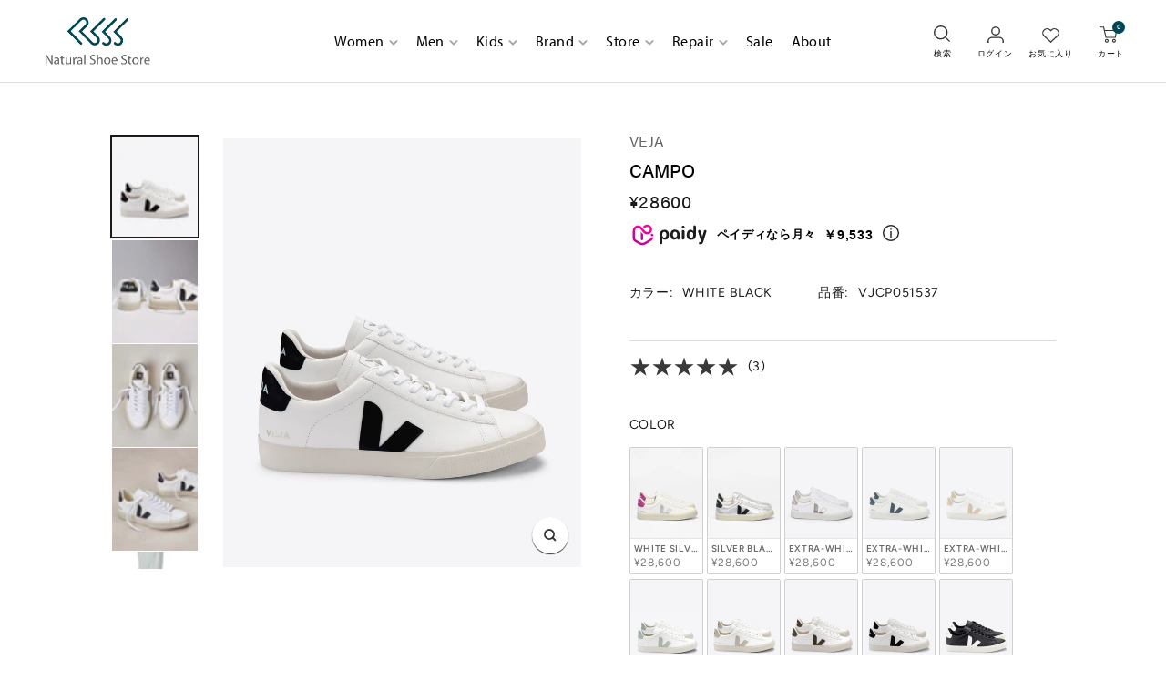

--- FILE ---
content_type: text/html; charset=utf-8
request_url: https://naturalshoestore.jp/products/vjcp051537
body_size: 79333
content:
<!doctype html><html class="no-js" lang="ja" dir="ltr">
  <head>
<!-- starapps_core_start -->
<!-- This code is automatically managed by StarApps Studio -->
<!-- Please contact support@starapps.studio for any help -->
<!-- File location: snippets/starapps-core.liquid -->



    
<!-- starapps_core_end --> 

    <meta charset="utf-8">
    <meta name="viewport" content="width=device-width, initial-scale=1.0, height=device-height, minimum-scale=1.0, maximum-scale=1.0">
    <meta name="theme-color" content="#ffffff">
    <meta name="google-site-verification" content="kVl0mMUC9H9CIxhZbnoh3MpjwkvvES3RPV3hX-SAL3g" />
    <meta name="google-site-verification" content="ZSAuX_vPwjdnDmImCfTwHf5p6bsb-J-4sMtvjy2ht5k" />
    <meta name="google-site-verification" content="VV1oNtbdzSfxKguil8xPC9CwZdmlGONRoKrbYCftnqc" />
    <meta name="google-site-verification" content="jKljvTSn3mlSFJpyDXJFZR4nmB2Uve9ozPGLhNPdKW8" />
    
    <!-- Google Tag Manager -->
    <script>(function(w,d,s,l,i){w[l]=w[l]||[];w[l].push({'gtm.start':
    new Date().getTime(),event:'gtm.js'});var f=d.getElementsByTagName(s)[0],
    j=d.createElement(s),dl=l!='dataLayer'?'&l='+l:'';j.async=true;j.src=
    'https://www.googletagmanager.com/gtm.js?id='+i+dl;f.parentNode.insertBefore(j,f);
    })(window,document,'script','dataLayer','GTM-WWKSVGB');</script>
    <!-- End Google Tag Manager -->

    <!-- Google tag (gtag.js) -->
<script async src="https://www.googletagmanager.com/gtag/js?id=G-S2WC99KEP2"></script>
<script>
  window.dataLayer = window.dataLayer || [];
  function gtag(){dataLayer.push(arguments);}
  gtag('js', new Date());

  gtag('config', 'G-S2WC99KEP2',{‘debug_mode’:true});
</script>
    
    <title>CAMPO</title><meta name="description" content="「VEJA（ヴェジャ）」 CAMPO（カンポ） モデル・アッパー、パネルにはロークロムレザーを使用。・Vマークはラバーやもみ殻の混合素材。・VEJAのスニーカーに使用されている接着剤は、すべてヴィーガンです。・ライニングは100％再生ポリエステル（ペットボトル由来）。・アウトソールに含まれるゴムはアマゾンから採取した天然ゴム。・靴紐はオーガニックコットン。・ブラジル製Transparency / Organic Materials / Fair Trade Sourcing / Beyond Sneakers ※商品写真はできる限り実物の色に近づけるよう徹底しておりますが、 お使いのモニター設定、お部屋の照明等により実際の商品と色味"><link rel="canonical" href="https://naturalshoestore.jp/products/vjcp051537"><link rel="preconnect" href="https://cdn.shopify.com">
    <link rel="dns-prefetch" href="https://productreviews.shopifycdn.com">
    <link rel="dns-prefetch" href="https://www.google-analytics.com">
    <link rel="dns-prefetch" href="https://ajax.googleapis.com"><link rel="preconnect" href="https://fonts.shopifycdn.com" crossorigin><link rel="preload" as="style" href="//naturalshoestore.jp/cdn/shop/t/11/assets/theme.css?v=141044511848621618081761903884">
    <link rel="preload" as="script" href="//naturalshoestore.jp/cdn/shop/t/11/assets/vendor.js?v=31715688253868339281674435661">
    <link rel="preload" as="script" href="//naturalshoestore.jp/cdn/shop/t/11/assets/theme.js?v=17875837632216426531674435661"><link rel="preload" as="fetch" href="/products/vjcp051537.js" crossorigin>
      <link rel="preload" as="image" imagesizes="(max-width: 999px) calc(100vw - 48px), 640px" imagesrcset="//naturalshoestore.jp/cdn/shop/products/VJCP051537-1_400x.jpg?v=1649322038 400w, //naturalshoestore.jp/cdn/shop/products/VJCP051537-1_500x.jpg?v=1649322038 500w, //naturalshoestore.jp/cdn/shop/products/VJCP051537-1_600x.jpg?v=1649322038 600w, //naturalshoestore.jp/cdn/shop/products/VJCP051537-1_700x.jpg?v=1649322038 700w, //naturalshoestore.jp/cdn/shop/products/VJCP051537-1_800x.jpg?v=1649322038 800w, //naturalshoestore.jp/cdn/shop/products/VJCP051537-1_900x.jpg?v=1649322038 900w, //naturalshoestore.jp/cdn/shop/products/VJCP051537-1_1000x.jpg?v=1649322038 1000w, //naturalshoestore.jp/cdn/shop/products/VJCP051537-1_1100x.jpg?v=1649322038 1100w, //naturalshoestore.jp/cdn/shop/products/VJCP051537-1_1200x.jpg?v=1649322038 1200w, //naturalshoestore.jp/cdn/shop/products/VJCP051537-1_1300x.jpg?v=1649322038 1300w, //naturalshoestore.jp/cdn/shop/products/VJCP051537-1_1400x.jpg?v=1649322038 1400w, //naturalshoestore.jp/cdn/shop/products/VJCP051537-1_1500x.jpg?v=1649322038 1500w
"><link rel="preload" as="script" href="//naturalshoestore.jp/cdn/shop/t/11/assets/flickity.js?v=176646718982628074891674435661"><meta property="og:type" content="product">
  <meta property="og:title" content="CAMPO">
  <meta property="product:price:amount" content="28,600">
  <meta property="product:price:currency" content="JPY"><meta property="og:image" content="http://naturalshoestore.jp/cdn/shop/products/VJCP051537-1.jpg?v=1649322038">
  <meta property="og:image:secure_url" content="https://naturalshoestore.jp/cdn/shop/products/VJCP051537-1.jpg?v=1649322038">
  <meta property="og:image:width" content="1500">
  <meta property="og:image:height" content="1800"><meta property="og:description" content="「VEJA（ヴェジャ）」 CAMPO（カンポ） モデル・アッパー、パネルにはロークロムレザーを使用。・Vマークはラバーやもみ殻の混合素材。・VEJAのスニーカーに使用されている接着剤は、すべてヴィーガンです。・ライニングは100％再生ポリエステル（ペットボトル由来）。・アウトソールに含まれるゴムはアマゾンから採取した天然ゴム。・靴紐はオーガニックコットン。・ブラジル製Transparency / Organic Materials / Fair Trade Sourcing / Beyond Sneakers ※商品写真はできる限り実物の色に近づけるよう徹底しておりますが、 お使いのモニター設定、お部屋の照明等により実際の商品と色味"><meta property="og:url" content="https://naturalshoestore.jp/products/vjcp051537">
<meta property="og:site_name" content="NSS Online"><meta name="twitter:card" content="summary"><meta name="twitter:title" content="CAMPO">
  <meta name="twitter:description" content="「VEJA（ヴェジャ）」
CAMPO（カンポ） モデル・アッパー、パネルにはロークロムレザーを使用。・Vマークはラバーやもみ殻の混合素材。・VEJAのスニーカーに使用されている接着剤は、すべてヴィーガンです。・ライニングは100％再生ポリエステル（ペットボトル由来）。・アウトソールに含まれるゴムはアマゾンから採取した天然ゴム。・靴紐はオーガニックコットン。・ブラジル製Transparency / Organic Materials / Fair Trade Sourcing / Beyond Sneakers 
※商品写真はできる限り実物の色に近づけるよう徹底しておりますが、 お使いのモニター設定、お部屋の照明等により実際の商品と色味が異なる場合がございます。※靴箱に記載されているcmサイズが実際とは異なる場合がございます。実際のサイズは、WEB記載されているものになりますので、ご注意ください。"><meta name="twitter:image" content="https://naturalshoestore.jp/cdn/shop/products/VJCP051537-1_1200x1200_crop_center.jpg?v=1649322038">
  <meta name="twitter:image:alt" content="vjcp051537">
    
  <script type="application/ld+json">
  {
    "@context": "https://schema.org",
    "@type": "Product",
    "offers": [{
          "@type": "Offer",
          "name": "WHITE BLACK \/ 36（22.0～23.0cm）",
          "availability":"https://schema.org/InStock",
          "price": 28600.0,
          "priceCurrency": "JPY",
          "priceValidUntil": "2026-02-01","sku": "VJCP05153736","url": "/products/vjcp051537?variant=39864098816089"
        },
{
          "@type": "Offer",
          "name": "WHITE BLACK \/ 37（23.0～24.0cm）",
          "availability":"https://schema.org/InStock",
          "price": 28600.0,
          "priceCurrency": "JPY",
          "priceValidUntil": "2026-02-01","sku": "VJCP05153737","url": "/products/vjcp051537?variant=39864098848857"
        },
{
          "@type": "Offer",
          "name": "WHITE BLACK \/ 38（24.0～25.0cm）",
          "availability":"https://schema.org/InStock",
          "price": 28600.0,
          "priceCurrency": "JPY",
          "priceValidUntil": "2026-02-01","sku": "VJCP05153738","url": "/products/vjcp051537?variant=39864098881625"
        },
{
          "@type": "Offer",
          "name": "WHITE BLACK \/ 39（25.0～25.5cm）",
          "availability":"https://schema.org/InStock",
          "price": 28600.0,
          "priceCurrency": "JPY",
          "priceValidUntil": "2026-02-01","sku": "VJCP05153739","url": "/products/vjcp051537?variant=39864098914393"
        },
{
          "@type": "Offer",
          "name": "WHITE BLACK \/ 40（25.5～26.0cm）",
          "availability":"https://schema.org/InStock",
          "price": 28600.0,
          "priceCurrency": "JPY",
          "priceValidUntil": "2026-02-01","sku": "VJCP05153740","url": "/products/vjcp051537?variant=39864098947161"
        },
{
          "@type": "Offer",
          "name": "WHITE BLACK \/ 41（26.0～27.0cm）",
          "availability":"https://schema.org/InStock",
          "price": 28600.0,
          "priceCurrency": "JPY",
          "priceValidUntil": "2026-02-01","sku": "VJCP05153741","url": "/products/vjcp051537?variant=39864098979929"
        },
{
          "@type": "Offer",
          "name": "WHITE BLACK \/ 42（27.0～28.0cm）",
          "availability":"https://schema.org/InStock",
          "price": 28600.0,
          "priceCurrency": "JPY",
          "priceValidUntil": "2026-02-01","sku": "VJCP05153742","url": "/products/vjcp051537?variant=39864099012697"
        },
{
          "@type": "Offer",
          "name": "WHITE BLACK \/ 43（28.0～28.5cm）",
          "availability":"https://schema.org/InStock",
          "price": 28600.0,
          "priceCurrency": "JPY",
          "priceValidUntil": "2026-02-01","sku": "VJCP05153743","url": "/products/vjcp051537?variant=39864099045465"
        },
{
          "@type": "Offer",
          "name": "WHITE BLACK \/ 44（28.5～29.0cm）",
          "availability":"https://schema.org/InStock",
          "price": 28600.0,
          "priceCurrency": "JPY",
          "priceValidUntil": "2026-02-01","sku": "VJCP05153744","url": "/products/vjcp051537?variant=39864099078233"
        }
],"aggregateRating": {
        "@type": "AggregateRating",
        "ratingValue": "5.0",
        "reviewCount": "3",
        "worstRating": "1.0",
        "bestRating": "5.0"
      },
      "gtin13": "3611820005556",
      "productId": "3611820005556",
    "brand": {
      "@type": "Brand",
      "name": "VEJA"
    },
    "name": "CAMPO",
    "description": "「VEJA（ヴェジャ）」\nCAMPO（カンポ） モデル・アッパー、パネルにはロークロムレザーを使用。・Vマークはラバーやもみ殻の混合素材。・VEJAのスニーカーに使用されている接着剤は、すべてヴィーガンです。・ライニングは100％再生ポリエステル（ペットボトル由来）。・アウトソールに含まれるゴムはアマゾンから採取した天然ゴム。・靴紐はオーガニックコットン。・ブラジル製Transparency \/ Organic Materials \/ Fair Trade Sourcing \/ Beyond Sneakers \n※商品写真はできる限り実物の色に近づけるよう徹底しておりますが、 お使いのモニター設定、お部屋の照明等により実際の商品と色味が異なる場合がございます。※靴箱に記載されているcmサイズが実際とは異なる場合がございます。実際のサイズは、WEB記載されているものになりますので、ご注意ください。",
    "category": "Shoes",
    "url": "/products/vjcp051537",
    "sku": "VJCP05153736",
    "image": {
      "@type": "ImageObject",
      "url": "https://naturalshoestore.jp/cdn/shop/products/VJCP051537-1_1024x.jpg?v=1649322038",
      "image": "https://naturalshoestore.jp/cdn/shop/products/VJCP051537-1_1024x.jpg?v=1649322038",
      "name": "vjcp051537",
      "width": "1024",
      "height": "1024"
    }
  }
  </script>



  <script type="application/ld+json">
  {
    "@context": "https://schema.org",
    "@type": "BreadcrumbList",
  "itemListElement": [{
      "@type": "ListItem",
      "position": 1,
      "name": "ホーム",
      "item": "https://naturalshoestore.jp"
    },{
          "@type": "ListItem",
          "position": 2,
          "name": "CAMPO",
          "item": "https://naturalshoestore.jp/products/vjcp051537"
        }]
  }
  </script>

    <link rel="preload" href="//naturalshoestore.jp/cdn/fonts/fraunces/fraunces_n6.69791a9f00600e5a1e56a6f64efc9d10a28b9c92.woff2" as="font" type="font/woff2" crossorigin><link rel="preload" href="//naturalshoestore.jp/cdn/fonts/figtree/figtree_n4.3c0838aba1701047e60be6a99a1b0a40ce9b8419.woff2" as="font" type="font/woff2" crossorigin><style>
  /* Typography (heading) */
  @font-face {
  font-family: Fraunces;
  font-weight: 600;
  font-style: normal;
  font-display: swap;
  src: url("//naturalshoestore.jp/cdn/fonts/fraunces/fraunces_n6.69791a9f00600e5a1e56a6f64efc9d10a28b9c92.woff2") format("woff2"),
       url("//naturalshoestore.jp/cdn/fonts/fraunces/fraunces_n6.e87d336d46d99db17df56f1dc77d222effffa1f3.woff") format("woff");
}

@font-face {
  font-family: Fraunces;
  font-weight: 600;
  font-style: italic;
  font-display: swap;
  src: url("//naturalshoestore.jp/cdn/fonts/fraunces/fraunces_i6.8862d206518ce141218adf4eaf0e5d478cbd024a.woff2") format("woff2"),
       url("//naturalshoestore.jp/cdn/fonts/fraunces/fraunces_i6.9bfc22b5389643d688185c0e419e96528513fc60.woff") format("woff");
}

/* Typography (body) */
  @font-face {
  font-family: Figtree;
  font-weight: 400;
  font-style: normal;
  font-display: swap;
  src: url("//naturalshoestore.jp/cdn/fonts/figtree/figtree_n4.3c0838aba1701047e60be6a99a1b0a40ce9b8419.woff2") format("woff2"),
       url("//naturalshoestore.jp/cdn/fonts/figtree/figtree_n4.c0575d1db21fc3821f17fd6617d3dee552312137.woff") format("woff");
}

@font-face {
  font-family: Figtree;
  font-weight: 400;
  font-style: italic;
  font-display: swap;
  src: url("//naturalshoestore.jp/cdn/fonts/figtree/figtree_i4.89f7a4275c064845c304a4cf8a4a586060656db2.woff2") format("woff2"),
       url("//naturalshoestore.jp/cdn/fonts/figtree/figtree_i4.6f955aaaafc55a22ffc1f32ecf3756859a5ad3e2.woff") format("woff");
}

@font-face {
  font-family: Figtree;
  font-weight: 600;
  font-style: normal;
  font-display: swap;
  src: url("//naturalshoestore.jp/cdn/fonts/figtree/figtree_n6.9d1ea52bb49a0a86cfd1b0383d00f83d3fcc14de.woff2") format("woff2"),
       url("//naturalshoestore.jp/cdn/fonts/figtree/figtree_n6.f0fcdea525a0e47b2ae4ab645832a8e8a96d31d3.woff") format("woff");
}

@font-face {
  font-family: Figtree;
  font-weight: 600;
  font-style: italic;
  font-display: swap;
  src: url("//naturalshoestore.jp/cdn/fonts/figtree/figtree_i6.702baae75738b446cfbed6ac0d60cab7b21e61ba.woff2") format("woff2"),
       url("//naturalshoestore.jp/cdn/fonts/figtree/figtree_i6.6b8dc40d16c9905d29525156e284509f871ce8f9.woff") format("woff");
}

:root {--heading-color: 26, 26, 26;
    --text-color: 26, 26, 26;
    --background: 255, 255, 255;
    --secondary-background: 245, 241, 236;
    --border-color: 221, 221, 221;
    --border-color-darker: 163, 163, 163;
    --success-color: 46, 158, 123;
    --success-background: 213, 236, 229;
    --error-color: 222, 42, 42;
    --error-background: 253, 240, 240;
    --primary-button-background: 57, 57, 57;
    --primary-button-text-color: 255, 255, 255;
    --secondary-button-background: 247, 174, 166;
    --secondary-button-text-color: 86, 17, 42;
    --product-star-rating: 246, 164, 41;
    --product-on-sale-accent: 145, 59, 89;
    --product-sold-out-accent: 111, 113, 155;
    --product-custom-label-background: 64, 93, 230;
    --product-custom-label-text-color: 255, 255, 255;
    --product-custom-label-2-background: 243, 229, 182;
    --product-custom-label-2-text-color: 0, 0, 0;
    --product-low-stock-text-color: 222, 42, 42;
    --product-in-stock-text-color: 46, 158, 123;
    --loading-bar-background: 26, 26, 26;

    /* We duplicate some "base" colors as root colors, which is useful to use on drawer elements or popover without. Those should not be overridden to avoid issues */
    --root-heading-color: 26, 26, 26;
    --root-text-color: 26, 26, 26;
    --root-background: 255, 255, 255;
    --root-border-color: 221, 221, 221;
    --root-primary-button-background: 57, 57, 57;
    --root-primary-button-text-color: 255, 255, 255;

    --base-font-size: 15px;
    --heading-font-family: Fraunces, serif;
    --heading-font-weight: 600;
    --heading-font-style: normal;
    --heading-text-transform: normal;
    --text-font-family: Figtree, sans-serif;
    --text-font-weight: 400;
    --text-font-style: normal;
    --text-font-bold-weight: 600;

    /* Typography (font size) */
    --heading-xxsmall-font-size: 11px;
    --heading-xsmall-font-size: 11px;
    --heading-small-font-size: 12px;
    --heading-large-font-size: 36px;
    --heading-h1-font-size: 36px;
    --heading-h2-font-size: 30px;
    --heading-h3-font-size: 26px;
    --heading-h4-font-size: 24px;
    --heading-h5-font-size: 20px;
    --heading-h6-font-size: 16px;

    /* Control the look and feel of the theme by changing radius of various elements */
    --button-border-radius: 4px;
    --block-border-radius: 8px;
    --block-border-radius-reduced: 4px;
    --color-swatch-border-radius: 100%;

    /* Button size */
    --button-height: 48px;
    --button-small-height: 40px;

    /* Form related */
    --form-input-field-height: 48px;
    --form-input-gap: 16px;
    --form-submit-margin: 24px;

    /* Product listing related variables */
    --product-list-block-spacing: 32px;

    /* Video related */
    --play-button-background: 255, 255, 255;
    --play-button-arrow: 26, 26, 26;

    /* RTL support */
    --transform-logical-flip: 1;
    --transform-origin-start: left;
    --transform-origin-end: right;

    /* Other */
    --zoom-cursor-svg-url: url(//naturalshoestore.jp/cdn/shop/t/11/assets/zoom-cursor.svg?v=23522485767009541191696483982);
    --arrow-right-svg-url: url(//naturalshoestore.jp/cdn/shop/t/11/assets/arrow-right.svg?v=48843171693863023181696483981);
    --arrow-left-svg-url: url(//naturalshoestore.jp/cdn/shop/t/11/assets/arrow-left.svg?v=64042540630753778531696483982);

    /* Some useful variables that we can reuse in our CSS. Some explanation are needed for some of them:
       - container-max-width-minus-gutters: represents the container max width without the edge gutters
       - container-outer-width: considering the screen width, represent all the space outside the container
       - container-outer-margin: same as container-outer-width but get set to 0 inside a container
       - container-inner-width: the effective space inside the container (minus gutters)
       - grid-column-width: represents the width of a single column of the grid
       - vertical-breather: this is a variable that defines the global "spacing" between sections, and inside the section
                            to create some "breath" and minimum spacing
     */
    --container-max-width: 1600px;
    --container-gutter: 24px;
    --container-max-width-minus-gutters: calc(var(--container-max-width) - (var(--container-gutter)) * 2);
    --container-outer-width: max(calc((100vw - var(--container-max-width-minus-gutters)) / 2), var(--container-gutter));
    --container-outer-margin: var(--container-outer-width);
    --container-inner-width: calc(100vw - var(--container-outer-width) * 2);

    --grid-column-count: 10;
    --grid-gap: 24px;
    --grid-column-width: calc((100vw - var(--container-outer-width) * 2 - var(--grid-gap) * (var(--grid-column-count) - 1)) / var(--grid-column-count));

    --vertical-breather: 48px;
    --vertical-breather-tight: 48px;

    /* Shopify related variables */
    --payment-terms-background-color: #ffffff;
  }

  @media screen and (min-width: 741px) {
    :root {
      --container-gutter: 40px;
      --grid-column-count: 20;
      --vertical-breather: 64px;
      --vertical-breather-tight: 64px;

      /* Typography (font size) */
      --heading-xsmall-font-size: 12px;
      --heading-small-font-size: 13px;
      --heading-large-font-size: 52px;
      --heading-h1-font-size: 48px;
      --heading-h2-font-size: 38px;
      --heading-h3-font-size: 32px;
      --heading-h4-font-size: 24px;
      --heading-h5-font-size: 20px;
      --heading-h6-font-size: 18px;

      /* Form related */
      --form-input-field-height: 52px;
      --form-submit-margin: 32px;

      /* Button size */
      --button-height: 52px;
      --button-small-height: 44px;
    }
  }

  @media screen and (min-width: 1200px) {
    :root {
      --vertical-breather: 80px;
      --vertical-breather-tight: 64px;
      --product-list-block-spacing: 48px;

      /* Typography */
      --heading-large-font-size: 64px;
      --heading-h1-font-size: 56px;
      --heading-h2-font-size: 48px;
      --heading-h3-font-size: 36px;
      --heading-h4-font-size: 30px;
      --heading-h5-font-size: 24px;
      --heading-h6-font-size: 18px;
    }
  }

  @media screen and (min-width: 1600px) {
    :root {
      --vertical-breather: 90px;
      --vertical-breather-tight: 64px;
    }
  }
</style>
    <script>
  // This allows to expose several variables to the global scope, to be used in scripts
  window.themeVariables = {
    settings: {
      direction: "ltr",
      pageType: "product",
      cartCount: 0,
      moneyFormat: "¥{{amount_no_decimals}}",
      moneyWithCurrencyFormat: "¥{{amount_no_decimals}} JPY",
      showVendor: true,
      discountMode: "normal",
      currencyCodeEnabled: false,
      searchMode: "product,article,collection",
      searchUnavailableProducts: "last",
      cartType: "drawer",
      cartCurrency: "JPY",
      mobileZoomFactor: 2.5
    },

    routes: {
      host: "naturalshoestore.jp",
      rootUrl: "\/",
      rootUrlWithoutSlash: '',
      cartUrl: "\/cart",
      cartAddUrl: "\/cart\/add",
      cartChangeUrl: "\/cart\/change",
      searchUrl: "\/search",
      predictiveSearchUrl: "\/search\/suggest",
      productRecommendationsUrl: "\/recommendations\/products"
    },

    strings: {
      accessibilityDelete: "削除",
      accessibilityClose: "閉じる",
      collectionSoldOut: "SOLD",
      collectionDiscount: "@savings@節約する",
      productSalePrice: "セール価格",
      productRegularPrice: "通常価格",
      productFormUnavailable: "選択不可能",
      productFormSoldOut: "売り切れ",
      productFormPreOrder: "先行予約",
      productFormAddToCart: "カートに追加する",
      searchNoResults: "結果は見つかりませんでした",
      searchNewSearch: "新規検索",
      searchProducts: "製品",
      searchArticles: "ジャーナル",
      searchPages: "ページ",
      searchCollections: "コレクション一覧",
      cartViewCart: "カートを見る",
      cartItemAdded: "アイテムがカートに追加されました！",
      cartItemAddedShort: "カートに追加する！",
      cartAddOrderNote: "注文メモの追加",
      cartEditOrderNote: "注文メモを編集する",
      shippingEstimatorNoResults: "申し訳ありませんが、お客様のご住所への発送は現在行っておりません",
      shippingEstimatorOneResult: "お客様のご住所には1つの配送料金が適用されます:",
      shippingEstimatorMultipleResults: "お客様のご住所に合わせて、複数の配送料金が選択できます:",
      shippingEstimatorError: "配送料金の取得中に1つ以上のエラーが発生しました:"
    },

    libs: {
      flickity: "\/\/naturalshoestore.jp\/cdn\/shop\/t\/11\/assets\/flickity.js?v=176646718982628074891674435661",
      photoswipe: "\/\/naturalshoestore.jp\/cdn\/shop\/t\/11\/assets\/photoswipe.js?v=132268647426145925301674435661",
      qrCode: "\/\/naturalshoestore.jp\/cdn\/shopifycloud\/storefront\/assets\/themes_support\/vendor\/qrcode-3f2b403b.js"
    },

    breakpoints: {
      phone: 'screen and (max-width: 740px)',
      tablet: 'screen and (min-width: 741px) and (max-width: 999px)',
      tabletAndUp: 'screen and (min-width: 741px)',
      pocket: 'screen and (max-width: 999px)',
      lap: 'screen and (min-width: 1000px) and (max-width: 1199px)',
      lapAndUp: 'screen and (min-width: 1000px)',
      desktop: 'screen and (min-width: 1200px)',
      wide: 'screen and (min-width: 1400px)'
    }
  };

  if ('noModule' in HTMLScriptElement.prototype) {
    // Old browsers (like IE) that does not support module will be considered as if not executing JS at all
    document.documentElement.className = document.documentElement.className.replace('no-js', 'js');

    requestAnimationFrame(() => {
      const viewportHeight = (window.visualViewport ? window.visualViewport.height : document.documentElement.clientHeight);
      document.documentElement.style.setProperty('--window-height',viewportHeight + 'px');
    });
  }// We save the product ID in local storage to be eventually used for recently viewed section
    try {
      const items = JSON.parse(localStorage.getItem('theme:recently-viewed-products') || '[]');

      // We check if the current product already exists, and if it does not, we add it at the start
      if (!items.includes(7033251004505)) {
        items.unshift(7033251004505);
      }

      localStorage.setItem('theme:recently-viewed-products', JSON.stringify(items.slice(0, 20)));
    } catch (e) {
      // Safari in private mode does not allow setting item, we silently fail
    }</script>

    <link rel="stylesheet" href="//naturalshoestore.jp/cdn/shop/t/11/assets/theme.css?v=141044511848621618081761903884">
    <link href="//naturalshoestore.jp/cdn/shop/t/11/assets/custom-reset.css?v=144080600802155914481674435661" rel="stylesheet" type="text/css" media="all" />
    <link href="//naturalshoestore.jp/cdn/shop/t/11/assets/custom-base.css?v=31399761140494637051716166934" rel="stylesheet" type="text/css" media="all" />
    <link href="//naturalshoestore.jp/cdn/shop/t/11/assets/custom-common.css?v=116883862672963247241761710680" rel="stylesheet" type="text/css" media="all" />
    <link href="//naturalshoestore.jp/cdn/shop/t/11/assets/custom-collection.css?v=75636303222650648901719542007" rel="stylesheet" type="text/css" media="all" />
<link href="//naturalshoestore.jp/cdn/shop/t/11/assets/custom-product-detail.css?v=136077195037351877471716513861" rel="stylesheet" type="text/css" media="all" />
<link href="//naturalshoestore.jp/cdn/shop/t/11/assets/custom-filter-search.css?v=118699578140639871791674435661" rel="stylesheet" type="text/css" media="all" />

    <link href="//naturalshoestore.jp/cdn/shop/t/11/assets/custom-dev.css?v=57786564493792672651694656051" rel="stylesheet" type="text/css" media="all" />
<link rel="stylesheet" type="text/css" href="https://cdn.jsdelivr.net/npm/slick-carousel@1.8.1/slick/slick.css" />
    <link rel="stylesheet" type="text/css" href="https://cdnjs.cloudflare.com/ajax/libs/slick-carousel/1.8.1/slick-theme.css" />
    
    <script src="https://ajax.googleapis.com/ajax/libs/jquery/3.3.1/jquery.min.js"></script>
  	<script src="//naturalshoestore.jp/cdn/shop/t/11/assets/slick.min.js?v=71779134894361685811674435661" defer></script>

   <!--    Font-family: Myriad Pro -->
   <!--    <link rel="stylesheet" href="https://use.typekit.net/unt0liv.css"> -->

    <link rel="stylesheet" href="https://use.typekit.net/lsm2jic.css">
   
   <!--    Font-family: Myriad Pro -->

    <script>
      (function (d) {
        var config = {
          kitId: 'gey4fyb',
          scriptTimeout: 3000,
          async: true
        },
          h = d.documentElement, t = setTimeout(function () { h.className = h.className.replace(/\bwf-loading\b/g, "") + " wf-inactive"; }, config.scriptTimeout), tk = d.createElement("script"), f = false, s = d.getElementsByTagName("script")[0], a; h.className += " wf-loading"; tk.src = 'https://use.typekit.net/' + config.kitId + '.js'; tk.async = true; tk.onload = tk.onreadystatechange = function () { a = this.readyState; if (f || a && a != "complete" && a != "loaded") return; f = true; clearTimeout(t); try { Typekit.load(config) } catch (e) { } }; s.parentNode.insertBefore(tk, s)
      })(document);
    </script>

    <script src="//naturalshoestore.jp/cdn/shop/t/11/assets/vendor.js?v=31715688253868339281674435661" defer></script>
    <script src="//naturalshoestore.jp/cdn/shop/t/11/assets/theme.js?v=17875837632216426531674435661" defer></script>
    <script src="//naturalshoestore.jp/cdn/shop/t/11/assets/custom.js?v=56754067053822120471719542019" defer></script>

    <script>window.performance && window.performance.mark && window.performance.mark('shopify.content_for_header.start');</script><meta name="facebook-domain-verification" content="4fdi02v6mjow2krv42g12fb8zvndy2">
<meta id="shopify-digital-wallet" name="shopify-digital-wallet" content="/55827202137/digital_wallets/dialog">
<meta name="shopify-checkout-api-token" content="9b04801166fddd02c13339894824365d">
<link rel="alternate" type="application/json+oembed" href="https://naturalshoestore.jp/products/vjcp051537.oembed">
<script async="async" src="/checkouts/internal/preloads.js?locale=ja-JP"></script>
<link rel="preconnect" href="https://shop.app" crossorigin="anonymous">
<script async="async" src="https://shop.app/checkouts/internal/preloads.js?locale=ja-JP&shop_id=55827202137" crossorigin="anonymous"></script>
<script id="shopify-features" type="application/json">{"accessToken":"9b04801166fddd02c13339894824365d","betas":["rich-media-storefront-analytics"],"domain":"naturalshoestore.jp","predictiveSearch":false,"shopId":55827202137,"locale":"ja"}</script>
<script>var Shopify = Shopify || {};
Shopify.shop = "seedonlinestore.myshopify.com";
Shopify.locale = "ja";
Shopify.currency = {"active":"JPY","rate":"1.0"};
Shopify.country = "JP";
Shopify.theme = {"name":"ByR6B_custom","id":124656320601,"schema_name":"Focal","schema_version":"8.7.9","theme_store_id":714,"role":"main"};
Shopify.theme.handle = "null";
Shopify.theme.style = {"id":null,"handle":null};
Shopify.cdnHost = "naturalshoestore.jp/cdn";
Shopify.routes = Shopify.routes || {};
Shopify.routes.root = "/";</script>
<script type="module">!function(o){(o.Shopify=o.Shopify||{}).modules=!0}(window);</script>
<script>!function(o){function n(){var o=[];function n(){o.push(Array.prototype.slice.apply(arguments))}return n.q=o,n}var t=o.Shopify=o.Shopify||{};t.loadFeatures=n(),t.autoloadFeatures=n()}(window);</script>
<script>
  window.ShopifyPay = window.ShopifyPay || {};
  window.ShopifyPay.apiHost = "shop.app\/pay";
  window.ShopifyPay.redirectState = null;
</script>
<script id="shop-js-analytics" type="application/json">{"pageType":"product"}</script>
<script defer="defer" async type="module" src="//naturalshoestore.jp/cdn/shopifycloud/shop-js/modules/v2/client.init-shop-cart-sync_0MstufBG.ja.esm.js"></script>
<script defer="defer" async type="module" src="//naturalshoestore.jp/cdn/shopifycloud/shop-js/modules/v2/chunk.common_jll-23Z1.esm.js"></script>
<script defer="defer" async type="module" src="//naturalshoestore.jp/cdn/shopifycloud/shop-js/modules/v2/chunk.modal_HXih6-AF.esm.js"></script>
<script type="module">
  await import("//naturalshoestore.jp/cdn/shopifycloud/shop-js/modules/v2/client.init-shop-cart-sync_0MstufBG.ja.esm.js");
await import("//naturalshoestore.jp/cdn/shopifycloud/shop-js/modules/v2/chunk.common_jll-23Z1.esm.js");
await import("//naturalshoestore.jp/cdn/shopifycloud/shop-js/modules/v2/chunk.modal_HXih6-AF.esm.js");

  window.Shopify.SignInWithShop?.initShopCartSync?.({"fedCMEnabled":true,"windoidEnabled":true});

</script>
<script>
  window.Shopify = window.Shopify || {};
  if (!window.Shopify.featureAssets) window.Shopify.featureAssets = {};
  window.Shopify.featureAssets['shop-js'] = {"shop-cart-sync":["modules/v2/client.shop-cart-sync_DN7iwvRY.ja.esm.js","modules/v2/chunk.common_jll-23Z1.esm.js","modules/v2/chunk.modal_HXih6-AF.esm.js"],"init-fed-cm":["modules/v2/client.init-fed-cm_DmZOWWut.ja.esm.js","modules/v2/chunk.common_jll-23Z1.esm.js","modules/v2/chunk.modal_HXih6-AF.esm.js"],"shop-cash-offers":["modules/v2/client.shop-cash-offers_HFfvn_Gz.ja.esm.js","modules/v2/chunk.common_jll-23Z1.esm.js","modules/v2/chunk.modal_HXih6-AF.esm.js"],"shop-login-button":["modules/v2/client.shop-login-button_BVN3pvk0.ja.esm.js","modules/v2/chunk.common_jll-23Z1.esm.js","modules/v2/chunk.modal_HXih6-AF.esm.js"],"pay-button":["modules/v2/client.pay-button_CyS_4GVi.ja.esm.js","modules/v2/chunk.common_jll-23Z1.esm.js","modules/v2/chunk.modal_HXih6-AF.esm.js"],"shop-button":["modules/v2/client.shop-button_zh22db91.ja.esm.js","modules/v2/chunk.common_jll-23Z1.esm.js","modules/v2/chunk.modal_HXih6-AF.esm.js"],"avatar":["modules/v2/client.avatar_BTnouDA3.ja.esm.js"],"init-windoid":["modules/v2/client.init-windoid_BlVJIuJ5.ja.esm.js","modules/v2/chunk.common_jll-23Z1.esm.js","modules/v2/chunk.modal_HXih6-AF.esm.js"],"init-shop-for-new-customer-accounts":["modules/v2/client.init-shop-for-new-customer-accounts_BqzwtUK7.ja.esm.js","modules/v2/client.shop-login-button_BVN3pvk0.ja.esm.js","modules/v2/chunk.common_jll-23Z1.esm.js","modules/v2/chunk.modal_HXih6-AF.esm.js"],"init-shop-email-lookup-coordinator":["modules/v2/client.init-shop-email-lookup-coordinator_DKDv3hKi.ja.esm.js","modules/v2/chunk.common_jll-23Z1.esm.js","modules/v2/chunk.modal_HXih6-AF.esm.js"],"init-shop-cart-sync":["modules/v2/client.init-shop-cart-sync_0MstufBG.ja.esm.js","modules/v2/chunk.common_jll-23Z1.esm.js","modules/v2/chunk.modal_HXih6-AF.esm.js"],"shop-toast-manager":["modules/v2/client.shop-toast-manager_BkVvTGW3.ja.esm.js","modules/v2/chunk.common_jll-23Z1.esm.js","modules/v2/chunk.modal_HXih6-AF.esm.js"],"init-customer-accounts":["modules/v2/client.init-customer-accounts_CZbUHFPX.ja.esm.js","modules/v2/client.shop-login-button_BVN3pvk0.ja.esm.js","modules/v2/chunk.common_jll-23Z1.esm.js","modules/v2/chunk.modal_HXih6-AF.esm.js"],"init-customer-accounts-sign-up":["modules/v2/client.init-customer-accounts-sign-up_C0QA8nCd.ja.esm.js","modules/v2/client.shop-login-button_BVN3pvk0.ja.esm.js","modules/v2/chunk.common_jll-23Z1.esm.js","modules/v2/chunk.modal_HXih6-AF.esm.js"],"shop-follow-button":["modules/v2/client.shop-follow-button_CSkbpFfm.ja.esm.js","modules/v2/chunk.common_jll-23Z1.esm.js","modules/v2/chunk.modal_HXih6-AF.esm.js"],"checkout-modal":["modules/v2/client.checkout-modal_rYdHFJTE.ja.esm.js","modules/v2/chunk.common_jll-23Z1.esm.js","modules/v2/chunk.modal_HXih6-AF.esm.js"],"shop-login":["modules/v2/client.shop-login_DeXIozZF.ja.esm.js","modules/v2/chunk.common_jll-23Z1.esm.js","modules/v2/chunk.modal_HXih6-AF.esm.js"],"lead-capture":["modules/v2/client.lead-capture_DGEoeVgo.ja.esm.js","modules/v2/chunk.common_jll-23Z1.esm.js","modules/v2/chunk.modal_HXih6-AF.esm.js"],"payment-terms":["modules/v2/client.payment-terms_BXPcfuME.ja.esm.js","modules/v2/chunk.common_jll-23Z1.esm.js","modules/v2/chunk.modal_HXih6-AF.esm.js"]};
</script>
<script>(function() {
  var isLoaded = false;
  function asyncLoad() {
    if (isLoaded) return;
    isLoaded = true;
    var urls = ["https:\/\/delivery-date-and-time-picker.amp.tokyo\/script_tags\/cart_attributes.js?shop=seedonlinestore.myshopify.com"];
    for (var i = 0; i < urls.length; i++) {
      var s = document.createElement('script');
      s.type = 'text/javascript';
      s.async = true;
      s.src = urls[i];
      var x = document.getElementsByTagName('script')[0];
      x.parentNode.insertBefore(s, x);
    }
  };
  if(window.attachEvent) {
    window.attachEvent('onload', asyncLoad);
  } else {
    window.addEventListener('load', asyncLoad, false);
  }
})();</script>
<script id="__st">var __st={"a":55827202137,"offset":32400,"reqid":"b70e7020-2960-4e6d-8f8e-500128002993-1769059533","pageurl":"naturalshoestore.jp\/products\/vjcp051537","u":"036313daaa43","p":"product","rtyp":"product","rid":7033251004505};</script>
<script>window.ShopifyPaypalV4VisibilityTracking = true;</script>
<script id="captcha-bootstrap">!function(){'use strict';const t='contact',e='account',n='new_comment',o=[[t,t],['blogs',n],['comments',n],[t,'customer']],c=[[e,'customer_login'],[e,'guest_login'],[e,'recover_customer_password'],[e,'create_customer']],r=t=>t.map((([t,e])=>`form[action*='/${t}']:not([data-nocaptcha='true']) input[name='form_type'][value='${e}']`)).join(','),a=t=>()=>t?[...document.querySelectorAll(t)].map((t=>t.form)):[];function s(){const t=[...o],e=r(t);return a(e)}const i='password',u='form_key',d=['recaptcha-v3-token','g-recaptcha-response','h-captcha-response',i],f=()=>{try{return window.sessionStorage}catch{return}},m='__shopify_v',_=t=>t.elements[u];function p(t,e,n=!1){try{const o=window.sessionStorage,c=JSON.parse(o.getItem(e)),{data:r}=function(t){const{data:e,action:n}=t;return t[m]||n?{data:e,action:n}:{data:t,action:n}}(c);for(const[e,n]of Object.entries(r))t.elements[e]&&(t.elements[e].value=n);n&&o.removeItem(e)}catch(o){console.error('form repopulation failed',{error:o})}}const l='form_type',E='cptcha';function T(t){t.dataset[E]=!0}const w=window,h=w.document,L='Shopify',v='ce_forms',y='captcha';let A=!1;((t,e)=>{const n=(g='f06e6c50-85a8-45c8-87d0-21a2b65856fe',I='https://cdn.shopify.com/shopifycloud/storefront-forms-hcaptcha/ce_storefront_forms_captcha_hcaptcha.v1.5.2.iife.js',D={infoText:'hCaptchaによる保護',privacyText:'プライバシー',termsText:'利用規約'},(t,e,n)=>{const o=w[L][v],c=o.bindForm;if(c)return c(t,g,e,D).then(n);var r;o.q.push([[t,g,e,D],n]),r=I,A||(h.body.append(Object.assign(h.createElement('script'),{id:'captcha-provider',async:!0,src:r})),A=!0)});var g,I,D;w[L]=w[L]||{},w[L][v]=w[L][v]||{},w[L][v].q=[],w[L][y]=w[L][y]||{},w[L][y].protect=function(t,e){n(t,void 0,e),T(t)},Object.freeze(w[L][y]),function(t,e,n,w,h,L){const[v,y,A,g]=function(t,e,n){const i=e?o:[],u=t?c:[],d=[...i,...u],f=r(d),m=r(i),_=r(d.filter((([t,e])=>n.includes(e))));return[a(f),a(m),a(_),s()]}(w,h,L),I=t=>{const e=t.target;return e instanceof HTMLFormElement?e:e&&e.form},D=t=>v().includes(t);t.addEventListener('submit',(t=>{const e=I(t);if(!e)return;const n=D(e)&&!e.dataset.hcaptchaBound&&!e.dataset.recaptchaBound,o=_(e),c=g().includes(e)&&(!o||!o.value);(n||c)&&t.preventDefault(),c&&!n&&(function(t){try{if(!f())return;!function(t){const e=f();if(!e)return;const n=_(t);if(!n)return;const o=n.value;o&&e.removeItem(o)}(t);const e=Array.from(Array(32),(()=>Math.random().toString(36)[2])).join('');!function(t,e){_(t)||t.append(Object.assign(document.createElement('input'),{type:'hidden',name:u})),t.elements[u].value=e}(t,e),function(t,e){const n=f();if(!n)return;const o=[...t.querySelectorAll(`input[type='${i}']`)].map((({name:t})=>t)),c=[...d,...o],r={};for(const[a,s]of new FormData(t).entries())c.includes(a)||(r[a]=s);n.setItem(e,JSON.stringify({[m]:1,action:t.action,data:r}))}(t,e)}catch(e){console.error('failed to persist form',e)}}(e),e.submit())}));const S=(t,e)=>{t&&!t.dataset[E]&&(n(t,e.some((e=>e===t))),T(t))};for(const o of['focusin','change'])t.addEventListener(o,(t=>{const e=I(t);D(e)&&S(e,y())}));const B=e.get('form_key'),M=e.get(l),P=B&&M;t.addEventListener('DOMContentLoaded',(()=>{const t=y();if(P)for(const e of t)e.elements[l].value===M&&p(e,B);[...new Set([...A(),...v().filter((t=>'true'===t.dataset.shopifyCaptcha))])].forEach((e=>S(e,t)))}))}(h,new URLSearchParams(w.location.search),n,t,e,['guest_login'])})(!0,!0)}();</script>
<script integrity="sha256-4kQ18oKyAcykRKYeNunJcIwy7WH5gtpwJnB7kiuLZ1E=" data-source-attribution="shopify.loadfeatures" defer="defer" src="//naturalshoestore.jp/cdn/shopifycloud/storefront/assets/storefront/load_feature-a0a9edcb.js" crossorigin="anonymous"></script>
<script crossorigin="anonymous" defer="defer" src="//naturalshoestore.jp/cdn/shopifycloud/storefront/assets/shopify_pay/storefront-65b4c6d7.js?v=20250812"></script>
<script data-source-attribution="shopify.dynamic_checkout.dynamic.init">var Shopify=Shopify||{};Shopify.PaymentButton=Shopify.PaymentButton||{isStorefrontPortableWallets:!0,init:function(){window.Shopify.PaymentButton.init=function(){};var t=document.createElement("script");t.src="https://naturalshoestore.jp/cdn/shopifycloud/portable-wallets/latest/portable-wallets.ja.js",t.type="module",document.head.appendChild(t)}};
</script>
<script data-source-attribution="shopify.dynamic_checkout.buyer_consent">
  function portableWalletsHideBuyerConsent(e){var t=document.getElementById("shopify-buyer-consent"),n=document.getElementById("shopify-subscription-policy-button");t&&n&&(t.classList.add("hidden"),t.setAttribute("aria-hidden","true"),n.removeEventListener("click",e))}function portableWalletsShowBuyerConsent(e){var t=document.getElementById("shopify-buyer-consent"),n=document.getElementById("shopify-subscription-policy-button");t&&n&&(t.classList.remove("hidden"),t.removeAttribute("aria-hidden"),n.addEventListener("click",e))}window.Shopify?.PaymentButton&&(window.Shopify.PaymentButton.hideBuyerConsent=portableWalletsHideBuyerConsent,window.Shopify.PaymentButton.showBuyerConsent=portableWalletsShowBuyerConsent);
</script>
<script>
  function portableWalletsCleanup(e){e&&e.src&&console.error("Failed to load portable wallets script "+e.src);var t=document.querySelectorAll("shopify-accelerated-checkout .shopify-payment-button__skeleton, shopify-accelerated-checkout-cart .wallet-cart-button__skeleton"),e=document.getElementById("shopify-buyer-consent");for(let e=0;e<t.length;e++)t[e].remove();e&&e.remove()}function portableWalletsNotLoadedAsModule(e){e instanceof ErrorEvent&&"string"==typeof e.message&&e.message.includes("import.meta")&&"string"==typeof e.filename&&e.filename.includes("portable-wallets")&&(window.removeEventListener("error",portableWalletsNotLoadedAsModule),window.Shopify.PaymentButton.failedToLoad=e,"loading"===document.readyState?document.addEventListener("DOMContentLoaded",window.Shopify.PaymentButton.init):window.Shopify.PaymentButton.init())}window.addEventListener("error",portableWalletsNotLoadedAsModule);
</script>

<script type="module" src="https://naturalshoestore.jp/cdn/shopifycloud/portable-wallets/latest/portable-wallets.ja.js" onError="portableWalletsCleanup(this)" crossorigin="anonymous"></script>
<script nomodule>
  document.addEventListener("DOMContentLoaded", portableWalletsCleanup);
</script>

<link id="shopify-accelerated-checkout-styles" rel="stylesheet" media="screen" href="https://naturalshoestore.jp/cdn/shopifycloud/portable-wallets/latest/accelerated-checkout-backwards-compat.css" crossorigin="anonymous">
<style id="shopify-accelerated-checkout-cart">
        #shopify-buyer-consent {
  margin-top: 1em;
  display: inline-block;
  width: 100%;
}

#shopify-buyer-consent.hidden {
  display: none;
}

#shopify-subscription-policy-button {
  background: none;
  border: none;
  padding: 0;
  text-decoration: underline;
  font-size: inherit;
  cursor: pointer;
}

#shopify-subscription-policy-button::before {
  box-shadow: none;
}

      </style>

<script>window.performance && window.performance.mark && window.performance.mark('shopify.content_for_header.end');</script>
  
 <!--begin-boost-pfs-filter-css-->
   <link rel="preload stylesheet" href="//naturalshoestore.jp/cdn/shop/t/11/assets/boost-pfs-instant-search.css?v=138982418517810034511674435661" as="style"><link href="//naturalshoestore.jp/cdn/shop/t/11/assets/boost-pfs-custom.css?v=129311081995436926371678077414" rel="stylesheet" type="text/css" media="all" />

 <!--end-boost-pfs-filter-css-->
    
    <!-- Global site tag (gtag.js) - Google Ads: 613467246 -->
    <script async src="https://www.googletagmanager.com/gtag/js?id=AW-613467246"></script>
    <script>
      window.dataLayer = window.dataLayer || [];
      function gtag(){dataLayer.push(arguments);}
      gtag('js', new Date());

      gtag('config', 'AW-613467246');
    </script>
    
    <script>
      gtag('event', 'page_view', {
        'send_to': 'AW-613467246',
        'value': '28600',
        'items': [{
          'id': '7033251004505',
          'google_business_vertical': 'retail'
        }]
      });
    </script>
 	
    
    <script async src="https://s.yimg.jp/images/listing/tool/cv/ytag.js"></script>
    <script>
      window.yjDataLayer = window.yjDataLayer || [];
      function ytag() { yjDataLayer.push(arguments); }
      ytag({"type":"ycl_cookie"});
    </script>
    
    

<!-- hasigo_pre_order -->

<!-- /hasigo_pre_order -->



<!-- BEGIN app block: shopify://apps/powerful-form-builder/blocks/app-embed/e4bcb1eb-35b2-42e6-bc37-bfe0e1542c9d --><script type="text/javascript" hs-ignore data-cookieconsent="ignore">
  var Globo = Globo || {};
  var globoFormbuilderRecaptchaInit = function(){};
  var globoFormbuilderHcaptchaInit = function(){};
  window.Globo.FormBuilder = window.Globo.FormBuilder || {};
  window.Globo.FormBuilder.shop = {"configuration":{"money_format":"¥{{amount_no_decimals}}"},"pricing":{"features":{"bulkOrderForm":true,"cartForm":true,"fileUpload":30,"removeCopyright":true,"restrictedEmailDomains":true,"metrics":true}},"settings":{"copyright":"Powered by <a href=\"https://globosoftware.net\" target=\"_blank\">Globo</a> <a href=\"https://apps.shopify.com/form-builder-contact-form\" target=\"_blank\">Form</a>","hideWaterMark":false,"reCaptcha":{"recaptchaType":"v2","siteKey":false,"languageCode":"en"},"hCaptcha":{"siteKey":false},"scrollTop":false,"customCssCode":"","customCssEnabled":false,"additionalColumns":[]},"encryption_form_id":1,"url":"https://form.globo.io/","CDN_URL":"https://dxo9oalx9qc1s.cloudfront.net","app_id":"1783207"};

  if(window.Globo.FormBuilder.shop.settings.customCssEnabled && window.Globo.FormBuilder.shop.settings.customCssCode){
    const customStyle = document.createElement('style');
    customStyle.type = 'text/css';
    customStyle.innerHTML = window.Globo.FormBuilder.shop.settings.customCssCode;
    document.head.appendChild(customStyle);
  }

  window.Globo.FormBuilder.forms = [];
    
      
      
      
      window.Globo.FormBuilder.forms[106653] = {"106653":{"elements":[{"id":"group-1","type":"group","label":"Page 1","description":"","elements":[{"id":"text","type":"text","label":"お名前","placeholder":"","description":"","limitCharacters":false,"characters":100,"hideLabel":false,"keepPositionLabel":true,"required":true,"ifHideLabel":false,"inputIcon":"","columnWidth":100},{"id":"phone","type":"phone","label":"電話番号","placeholder":"","description":"","validatePhone":false,"onlyShowFlag":false,"defaultCountryCode":"us","limitCharacters":false,"characters":100,"hideLabel":false,"keepPositionLabel":false,"required":true,"ifHideLabel":false,"inputIcon":"","columnWidth":100,"conditionalField":false},{"id":"email","type":"email","label":"メールアドレス","placeholder":"","description":"","limitCharacters":false,"characters":100,"hideLabel":false,"keepPositionLabel":false,"required":true,"ifHideLabel":false,"inputIcon":"","columnWidth":100,"conditionalField":false},{"id":"checkbox-1","type":"checkbox","label":{"ja":"修理希望箇所"},"options":[{"label":{"ja":"Birkenstock オールソール交換 "},"value":"Birkenstock オールソール交換 "},{"label":{"ja":"Birkenstock フットベッド交換"},"value":"Birkenstock フットベッド交換","description":"オプション 2"},{"label":{"ja":"Blundstone サイドゴア交換"},"value":"Blundstone サイドゴア交換","description":"オプション 6"},{"label":{"ja":"Blundstone 踵補修"},"value":"Blundstone 踵補修","description":"オプション 7"},{"label":{"ja":"その他"},"value":"その他","description":"オプション 8"}],"defaultOptions":"","otherOptionLabel":"Other","otherOptionPlaceholder":"Enter other option","hideLabel":false,"keepPositionLabel":false,"inlineOption":50,"columnWidth":100,"displayType":"show","displayDisjunctive":false,"conditionalField":false,"required":true,"otherOption":false,"limitSelections":false,"hidden":true},{"id":"textarea","type":"textarea","label":"メッセージ","placeholder":"","description":"","limitCharacters":false,"characters":100,"hideLabel":false,"keepPositionLabel":false,"required":true,"ifHideLabel":false,"columnWidth":100,"conditionalField":false},{"id":"file","type":"file","label":"写真の添付","button-text":"Choose file","placeholder":"","allowed-multiple":true,"allowed-extensions":["jpg","jpeg","png"],"description":{"ja":"※修理箇所の写真を複数枚（靴全体・修理箇所・フットベッドのサイズ表記部分などを）送信してください。ファイルサイズ2MB以内。"},"uploadPending":"File is uploading. Please wait a second...","uploadSuccess":"File uploaded successfully","hideLabel":false,"keepPositionLabel":false,"required":true,"ifHideLabel":true,"inputIcon":"","columnWidth":100,"sizeLimit":"","conditionalField":false},{"id":"file-2","type":"file","label":"File","button-text":"Choose file","placeholder":"","allowed-multiple":true,"allowed-extensions":["jpg","jpeg","png"],"description":"","uploadPending":"File is uploading. Please wait a second...","uploadSuccess":"File uploaded successfully","hideLabel":true,"keepPositionLabel":false,"required":false,"ifHideLabel":false,"inputIcon":"","columnWidth":100,"conditionalField":false},{"id":"file-3","type":"file","label":"File","button-text":"Choose file","placeholder":"","allowed-multiple":true,"allowed-extensions":["jpg","jpeg","png"],"description":"","uploadPending":"File is uploading. Please wait a second...","uploadSuccess":"File uploaded successfully","hideLabel":true,"keepPositionLabel":false,"required":false,"ifHideLabel":false,"inputIcon":"","columnWidth":100,"conditionalField":false},{"id":"file-4","type":"file","label":"File","button-text":"Choose file","placeholder":"","allowed-multiple":true,"allowed-extensions":["jpg","jpeg","png"],"description":"","uploadPending":"File is uploading. Please wait a second...","uploadSuccess":"File uploaded successfully","hideLabel":true,"keepPositionLabel":false,"required":false,"ifHideLabel":false,"inputIcon":"","columnWidth":100,"conditionalField":false}]}],"errorMessage":{"required":"フィールドに記入してください","invalid":"無効","invalidName":"無効な名前","invalidEmail":"無効なメール","invalidURL":"無効なURL","invalidPhone":"無効な電話","invalidNumber":"無効な番号","invalidPassword":"パスワードが無効です","confirmPasswordNotMatch":"確認されたパスワードが一致しません","customerAlreadyExists":"お客様が既に存在する","fileSizeLimit":"ファイルサイズの制限を超えました","fileNotAllowed":"ファイル拡張子が許可されていない","requiredCaptcha":"キャプチャを入力してください","requiredProducts":"製品を選択してください","limitQuantity":"商品の残り在庫数を超えました","shopifyInvalidPhone":"phone - Enter a valid phone number to use this delivery method","shopifyPhoneHasAlready":"phone - Phone has already been taken","shopifyInvalidProvice":"addresses.province - is not valid","otherError":"Something went wrong, please try again","minSelections":"少なくとも {{ min_selections }} 個のオプションを選択してください","maxSelections":"最大 {{ max_selections }} 個のオプションを選択してください","exactlySelections":"{{exact_selections }} 個のオプションを正確に選択してください"},"appearance":{"layout":"default","width":"700","style":"flat","mainColor":"rgba(0,72,85,1)","headingColor":"rgba(26,26,26,1)","labelColor":"rgba(26,26,26,1)","descriptionColor":"rgba(26,26,26,1)","optionColor":"rgba(26,26,26,1)","paragraphColor":"#000","paragraphBackground":"#fff","background":"none","backgroundColor":"#FFF","backgroundImage":"","backgroundImageAlignment":"middle","floatingIcon":"\u003csvg aria-hidden=\"true\" focusable=\"false\" data-prefix=\"far\" data-icon=\"envelope\" class=\"svg-inline--fa fa-envelope fa-w-16\" role=\"img\" xmlns=\"http:\/\/www.w3.org\/2000\/svg\" viewBox=\"0 0 512 512\"\u003e\u003cpath fill=\"currentColor\" d=\"M464 64H48C21.49 64 0 85.49 0 112v288c0 26.51 21.49 48 48 48h416c26.51 0 48-21.49 48-48V112c0-26.51-21.49-48-48-48zm0 48v40.805c-22.422 18.259-58.168 46.651-134.587 106.49-16.841 13.247-50.201 45.072-73.413 44.701-23.208.375-56.579-31.459-73.413-44.701C106.18 199.465 70.425 171.067 48 152.805V112h416zM48 400V214.398c22.914 18.251 55.409 43.862 104.938 82.646 21.857 17.205 60.134 55.186 103.062 54.955 42.717.231 80.509-37.199 103.053-54.947 49.528-38.783 82.032-64.401 104.947-82.653V400H48z\"\u003e\u003c\/path\u003e\u003c\/svg\u003e","floatingText":"","displayOnAllPage":false,"position":"bottom right","formType":"normalForm","newTemplate":true,"colorScheme":{"solidButton":{"red":0,"green":72,"blue":85,"alpha":1},"solidButtonLabel":{"red":255,"green":255,"blue":255},"text":{"red":26,"green":26,"blue":26,"alpha":1},"outlineButton":{"red":0,"green":72,"blue":85,"alpha":1},"background":null}},"afterSubmit":{"action":"clearForm","message":{"ja":"\u003ch4\u003eご連絡いただきありがとうございます。\u003c\/h4\u003e\u003cp\u003e\u0026nbsp;\u003c\/p\u003e\u003cp\u003eいただいた内容を確認し、改めて担当者より連絡いたします。\u003c\/p\u003e\u003cp\u003e※本メールの到着より3営業日を過ぎても弊社からの連絡がない場合は、\u003c\/p\u003e\u003cp\u003eお手数ではございますが、改めてお問い合わせ下さい。\u003c\/p\u003e\u003cp\u003eそれでは、良い一日をお過ごしください。\u003c\/p\u003e"},"redirectUrl":"","enableGa":false,"gaEventCategory":"Form Builder by Globo","gaEventAction":"Submit","gaEventLabel":"Contact us form","enableFpx":false,"fpxTrackerName":""},"accountPage":{"showAccountDetail":false,"registrationPage":false,"editAccountPage":false,"header":"Header","active":false,"title":"Account details","headerDescription":"Fill out the form to change account information","afterUpdate":"Message after update","message":"\u003ch5\u003eAccount edited successfully!\u003c\/h5\u003e","footer":"Footer","updateText":"Update","footerDescription":""},"footer":{"description":"\u003ch6\u003e\u003cbr\u003e\u003c\/h6\u003e","previousText":"Previous","nextText":"Next","submitText":"送信する","resetButton":false,"resetButtonText":"Reset","submitFullWidth":false,"submitAlignment":"center"},"header":{"active":false,"title":"Repair Contact","description":"\u003ch6\u003e以下のフォームの項目を入力し、よろしければ「送信する」ボタンをクリックしてください。\u003c\/h6\u003e\u003ch6\u003e※営業時間　平日8：30～17：30\u003c\/h6\u003e\u003ch6\u003e※土日祝は休業日となります。休業日中のお問い合わせは、翌営業日に順次ご回答させていただきます。\u003c\/h6\u003e\u003ch6\u003e※ は必須項目です。\u003c\/h6\u003e"},"isStepByStepForm":true,"publish":{"requiredLogin":false,"requiredLoginMessage":"Please \u003ca href='\/account\/login' title='login'\u003elogin\u003c\/a\u003e to continue","publishType":"embedCode","embedCode":"\u003cdiv class=\"globo-formbuilder\" data-id=\"MTA2NjUz\"\u003e\u003c\/div\u003e","shortCode":"{formbuilder:MTA2NjUz}","popup":"\u003cbutton class=\"globo-formbuilder-open\" data-id=\"MTA2NjUz\"\u003eOpen form\u003c\/button\u003e","lightbox":"\u003cdiv class=\"globo-form-publish-modal lightbox hidden\" data-id=\"MTA2NjUz\"\u003e\u003cdiv class=\"globo-form-modal-content\"\u003e\u003cdiv class=\"globo-formbuilder\" data-id=\"MTA2NjUz\"\u003e\u003c\/div\u003e\u003c\/div\u003e\u003c\/div\u003e","enableAddShortCode":false,"selectPage":"83158958169","selectPositionOnPage":"top","selectTime":"forever","setCookie":"1","setCookieHours":"1","setCookieWeeks":"1"},"reCaptcha":{"enable":false,"note":"Please make sure that you have set Google reCaptcha v2 Site key and Secret key in \u003ca href=\"\/admin\/settings\"\u003eSettings\u003c\/a\u003e"},"html":"\n\u003cdiv class=\"globo-form default-form globo-form-id-106653 \" data-locale=\"ja\" \u003e\n\n\u003cstyle\u003e\n\n\n    :root .globo-form-app[data-id=\"106653\"]{\n        \n        --gfb-color-solidButton: 0,72,85;\n        --gfb-color-solidButtonColor: rgb(var(--gfb-color-solidButton));\n        --gfb-color-solidButtonLabel: 255,255,255;\n        --gfb-color-solidButtonLabelColor: rgb(var(--gfb-color-solidButtonLabel));\n        --gfb-color-text: 26,26,26;\n        --gfb-color-textColor: rgb(var(--gfb-color-text));\n        --gfb-color-outlineButton: 0,72,85;\n        --gfb-color-outlineButtonColor: rgb(var(--gfb-color-outlineButton));\n        --gfb-color-background: ,,;\n        --gfb-color-backgroundColor: rgb(var(--gfb-color-background));\n        \n        --gfb-main-color: rgba(0,72,85,1);\n        --gfb-primary-color: var(--gfb-color-solidButtonColor, var(--gfb-main-color));\n        --gfb-primary-text-color: var(--gfb-color-solidButtonLabelColor, #FFF);\n        --gfb-form-width: 700px;\n        --gfb-font-family: inherit;\n        --gfb-font-style: inherit;\n        --gfb--image: 40%;\n        --gfb-image-ratio-draft: var(--gfb--image);\n        --gfb-image-ratio: var(--gfb-image-ratio-draft);\n        \n        --gfb-bg-temp-color: #FFF;\n        --gfb-bg-position: middle;\n        \n        --gfb-bg-color: var(--gfb-color-backgroundColor, var(--gfb-bg-temp-color));\n        \n    }\n    \n.globo-form-id-106653 .globo-form-app{\n    max-width: 700px;\n    width: -webkit-fill-available;\n    \n    background-color: unset;\n    \n    \n}\n\n.globo-form-id-106653 .globo-form-app .globo-heading{\n    color: var(--gfb-color-textColor, rgba(26,26,26,1))\n}\n\n\n\n.globo-form-id-106653 .globo-form-app .globo-description,\n.globo-form-id-106653 .globo-form-app .header .globo-description{\n    --gfb-color-description: rgba(var(--gfb-color-text), 0.8);\n    color: var(--gfb-color-description, rgba(26,26,26,1));\n}\n.globo-form-id-106653 .globo-form-app .globo-label,\n.globo-form-id-106653 .globo-form-app .globo-form-control label.globo-label,\n.globo-form-id-106653 .globo-form-app .globo-form-control label.globo-label span.label-content{\n    color: var(--gfb-color-textColor, rgba(26,26,26,1));\n    text-align: left;\n}\n.globo-form-id-106653 .globo-form-app .globo-label.globo-position-label{\n    height: 20px !important;\n}\n.globo-form-id-106653 .globo-form-app .globo-form-control .help-text.globo-description,\n.globo-form-id-106653 .globo-form-app .globo-form-control span.globo-description{\n    --gfb-color-description: rgba(var(--gfb-color-text), 0.8);\n    color: var(--gfb-color-description, rgba(26,26,26,1));\n}\n.globo-form-id-106653 .globo-form-app .globo-form-control .checkbox-wrapper .globo-option,\n.globo-form-id-106653 .globo-form-app .globo-form-control .radio-wrapper .globo-option\n{\n    color: var(--gfb-color-textColor, rgba(26,26,26,1));\n}\n.globo-form-id-106653 .globo-form-app .footer,\n.globo-form-id-106653 .globo-form-app .gfb__footer{\n    text-align:center;\n}\n.globo-form-id-106653 .globo-form-app .footer button,\n.globo-form-id-106653 .globo-form-app .gfb__footer button{\n    border:1px solid var(--gfb-primary-color);\n    \n}\n.globo-form-id-106653 .globo-form-app .footer button.submit,\n.globo-form-id-106653 .globo-form-app .gfb__footer button.submit\n.globo-form-id-106653 .globo-form-app .footer button.checkout,\n.globo-form-id-106653 .globo-form-app .gfb__footer button.checkout,\n.globo-form-id-106653 .globo-form-app .footer button.action.loading .spinner,\n.globo-form-id-106653 .globo-form-app .gfb__footer button.action.loading .spinner{\n    background-color: var(--gfb-primary-color);\n    color : #ffffff;\n}\n.globo-form-id-106653 .globo-form-app .globo-form-control .star-rating\u003efieldset:not(:checked)\u003elabel:before {\n    content: url('data:image\/svg+xml; utf8, \u003csvg aria-hidden=\"true\" focusable=\"false\" data-prefix=\"far\" data-icon=\"star\" class=\"svg-inline--fa fa-star fa-w-18\" role=\"img\" xmlns=\"http:\/\/www.w3.org\/2000\/svg\" viewBox=\"0 0 576 512\"\u003e\u003cpath fill=\"rgba(0,72,85,1)\" d=\"M528.1 171.5L382 150.2 316.7 17.8c-11.7-23.6-45.6-23.9-57.4 0L194 150.2 47.9 171.5c-26.2 3.8-36.7 36.1-17.7 54.6l105.7 103-25 145.5c-4.5 26.3 23.2 46 46.4 33.7L288 439.6l130.7 68.7c23.2 12.2 50.9-7.4 46.4-33.7l-25-145.5 105.7-103c19-18.5 8.5-50.8-17.7-54.6zM388.6 312.3l23.7 138.4L288 385.4l-124.3 65.3 23.7-138.4-100.6-98 139-20.2 62.2-126 62.2 126 139 20.2-100.6 98z\"\u003e\u003c\/path\u003e\u003c\/svg\u003e');\n}\n.globo-form-id-106653 .globo-form-app .globo-form-control .star-rating\u003efieldset\u003einput:checked ~ label:before {\n    content: url('data:image\/svg+xml; utf8, \u003csvg aria-hidden=\"true\" focusable=\"false\" data-prefix=\"fas\" data-icon=\"star\" class=\"svg-inline--fa fa-star fa-w-18\" role=\"img\" xmlns=\"http:\/\/www.w3.org\/2000\/svg\" viewBox=\"0 0 576 512\"\u003e\u003cpath fill=\"rgba(0,72,85,1)\" d=\"M259.3 17.8L194 150.2 47.9 171.5c-26.2 3.8-36.7 36.1-17.7 54.6l105.7 103-25 145.5c-4.5 26.3 23.2 46 46.4 33.7L288 439.6l130.7 68.7c23.2 12.2 50.9-7.4 46.4-33.7l-25-145.5 105.7-103c19-18.5 8.5-50.8-17.7-54.6L382 150.2 316.7 17.8c-11.7-23.6-45.6-23.9-57.4 0z\"\u003e\u003c\/path\u003e\u003c\/svg\u003e');\n}\n.globo-form-id-106653 .globo-form-app .globo-form-control .star-rating\u003efieldset:not(:checked)\u003elabel:hover:before,\n.globo-form-id-106653 .globo-form-app .globo-form-control .star-rating\u003efieldset:not(:checked)\u003elabel:hover ~ label:before{\n    content : url('data:image\/svg+xml; utf8, \u003csvg aria-hidden=\"true\" focusable=\"false\" data-prefix=\"fas\" data-icon=\"star\" class=\"svg-inline--fa fa-star fa-w-18\" role=\"img\" xmlns=\"http:\/\/www.w3.org\/2000\/svg\" viewBox=\"0 0 576 512\"\u003e\u003cpath fill=\"rgba(0,72,85,1)\" d=\"M259.3 17.8L194 150.2 47.9 171.5c-26.2 3.8-36.7 36.1-17.7 54.6l105.7 103-25 145.5c-4.5 26.3 23.2 46 46.4 33.7L288 439.6l130.7 68.7c23.2 12.2 50.9-7.4 46.4-33.7l-25-145.5 105.7-103c19-18.5 8.5-50.8-17.7-54.6L382 150.2 316.7 17.8c-11.7-23.6-45.6-23.9-57.4 0z\"\u003e\u003c\/path\u003e\u003c\/svg\u003e')\n}\n.globo-form-id-106653 .globo-form-app .globo-form-control .checkbox-wrapper .checkbox-input:checked ~ .checkbox-label:before {\n    border-color: var(--gfb-primary-color);\n    box-shadow: 0 4px 6px rgba(50,50,93,0.11), 0 1px 3px rgba(0,0,0,0.08);\n    background-color: var(--gfb-primary-color);\n}\n.globo-form-id-106653 .globo-form-app .step.-completed .step__number,\n.globo-form-id-106653 .globo-form-app .line.-progress,\n.globo-form-id-106653 .globo-form-app .line.-start{\n    background-color: var(--gfb-primary-color);\n}\n.globo-form-id-106653 .globo-form-app .checkmark__check,\n.globo-form-id-106653 .globo-form-app .checkmark__circle{\n    stroke: var(--gfb-primary-color);\n}\n.globo-form-id-106653 .floating-button{\n    background-color: var(--gfb-primary-color);\n}\n.globo-form-id-106653 .globo-form-app .globo-form-control .checkbox-wrapper .checkbox-input ~ .checkbox-label:before,\n.globo-form-app .globo-form-control .radio-wrapper .radio-input ~ .radio-label:after{\n    border-color : var(--gfb-primary-color);\n}\n.globo-form-id-106653 .flatpickr-day.selected, \n.globo-form-id-106653 .flatpickr-day.startRange, \n.globo-form-id-106653 .flatpickr-day.endRange, \n.globo-form-id-106653 .flatpickr-day.selected.inRange, \n.globo-form-id-106653 .flatpickr-day.startRange.inRange, \n.globo-form-id-106653 .flatpickr-day.endRange.inRange, \n.globo-form-id-106653 .flatpickr-day.selected:focus, \n.globo-form-id-106653 .flatpickr-day.startRange:focus, \n.globo-form-id-106653 .flatpickr-day.endRange:focus, \n.globo-form-id-106653 .flatpickr-day.selected:hover, \n.globo-form-id-106653 .flatpickr-day.startRange:hover, \n.globo-form-id-106653 .flatpickr-day.endRange:hover, \n.globo-form-id-106653 .flatpickr-day.selected.prevMonthDay, \n.globo-form-id-106653 .flatpickr-day.startRange.prevMonthDay, \n.globo-form-id-106653 .flatpickr-day.endRange.prevMonthDay, \n.globo-form-id-106653 .flatpickr-day.selected.nextMonthDay, \n.globo-form-id-106653 .flatpickr-day.startRange.nextMonthDay, \n.globo-form-id-106653 .flatpickr-day.endRange.nextMonthDay {\n    background: var(--gfb-primary-color);\n    border-color: var(--gfb-primary-color);\n}\n.globo-form-id-106653 .globo-paragraph {\n    background: #fff;\n    color: var(--gfb-color-textColor, #000);\n    width: 100%!important;\n}\n\n[dir=\"rtl\"] .globo-form-app .header .title,\n[dir=\"rtl\"] .globo-form-app .header .description,\n[dir=\"rtl\"] .globo-form-id-106653 .globo-form-app .globo-heading,\n[dir=\"rtl\"] .globo-form-id-106653 .globo-form-app .globo-label,\n[dir=\"rtl\"] .globo-form-id-106653 .globo-form-app .globo-form-control label.globo-label,\n[dir=\"rtl\"] .globo-form-id-106653 .globo-form-app .globo-form-control label.globo-label span.label-content{\n    text-align: right;\n}\n\n[dir=\"rtl\"] .globo-form-app .line {\n    left: unset;\n    right: 50%;\n}\n\n[dir=\"rtl\"] .globo-form-id-106653 .globo-form-app .line.-start {\n    left: unset;    \n    right: 0%;\n}\n\n\u003c\/style\u003e\n\n\n\n\n\u003cdiv class=\"globo-form-app default-layout gfb-style-flat  gfb-font-size-medium\" data-id=106653\u003e\n    \n    \u003cdiv class=\"header dismiss hidden\" onclick=\"Globo.FormBuilder.closeModalForm(this)\"\u003e\n        \u003csvg width=20 height=20 viewBox=\"0 0 20 20\" class=\"\" focusable=\"false\" aria-hidden=\"true\"\u003e\u003cpath d=\"M11.414 10l4.293-4.293a.999.999 0 1 0-1.414-1.414L10 8.586 5.707 4.293a.999.999 0 1 0-1.414 1.414L8.586 10l-4.293 4.293a.999.999 0 1 0 1.414 1.414L10 11.414l4.293 4.293a.997.997 0 0 0 1.414 0 .999.999 0 0 0 0-1.414L11.414 10z\" fill-rule=\"evenodd\"\u003e\u003c\/path\u003e\u003c\/svg\u003e\n    \u003c\/div\u003e\n    \u003cform class=\"g-container\" novalidate action=\"https:\/\/form.globo.io\/api\/front\/form\/106653\/send\" method=\"POST\" enctype=\"multipart\/form-data\" data-id=106653\u003e\n        \n            \n        \n        \n            \u003cdiv class=\"globo-formbuilder-wizard\" data-id=106653\u003e\n                \u003cdiv class=\"wizard__content\"\u003e\n                    \u003cheader class=\"wizard__header\"\u003e\n                        \u003cdiv class=\"wizard__steps\"\u003e\n                        \u003cnav class=\"steps hidden\"\u003e\n                            \n                            \n                                \n                            \n                            \n                                \n                                    \n                                    \n                                    \n                                    \n                                    \u003cdiv class=\"step last \" data-element-id=\"group-1\"  data-step=\"0\" \u003e\n                                        \u003cdiv class=\"step__content\"\u003e\n                                            \u003cp class=\"step__number\"\u003e\u003c\/p\u003e\n                                            \u003csvg class=\"checkmark\" xmlns=\"http:\/\/www.w3.org\/2000\/svg\" width=52 height=52 viewBox=\"0 0 52 52\"\u003e\n                                                \u003ccircle class=\"checkmark__circle\" cx=\"26\" cy=\"26\" r=\"25\" fill=\"none\"\/\u003e\n                                                \u003cpath class=\"checkmark__check\" fill=\"none\" d=\"M14.1 27.2l7.1 7.2 16.7-16.8\"\/\u003e\n                                            \u003c\/svg\u003e\n                                            \u003cdiv class=\"lines\"\u003e\n                                                \n                                                    \u003cdiv class=\"line -start\"\u003e\u003c\/div\u003e\n                                                \n                                                \u003cdiv class=\"line -background\"\u003e\n                                                \u003c\/div\u003e\n                                                \u003cdiv class=\"line -progress\"\u003e\n                                                \u003c\/div\u003e\n                                            \u003c\/div\u003e  \n                                        \u003c\/div\u003e\n                                    \u003c\/div\u003e\n                                \n                            \n                        \u003c\/nav\u003e\n                        \u003c\/div\u003e\n                    \u003c\/header\u003e\n                    \u003cdiv class=\"panels\"\u003e\n                        \n                            \n                            \n                            \n                            \n                                \u003cdiv class=\"panel \" data-element-id=\"group-1\" data-id=106653  data-step=\"0\" style=\"padding-top:0\"\u003e\n                                    \n                                            \n                                                \n                                                    \n\n\n\n\n\n\n\n\n\n\n\n\n\n\n\n\n    \n\n\n\n\n\n\n\n\n\n\n\u003cdiv class=\"globo-form-control layout-1-column \"  data-type='text' data-element-id='text'\u003e\n    \n    \n\n\n    \n        \n\u003clabel for=\"106653-text\" class=\"flat-label globo-label gfb__label-v2 globo-position-label\" data-label=\"お名前\"\u003e\n    \u003cspan class=\"label-content\" data-label=\"お名前\"\u003eお名前\u003c\/span\u003e\n    \n        \u003cspan class=\"text-danger text-smaller\"\u003e *\u003c\/span\u003e\n    \n\u003c\/label\u003e\n\n    \n\n    \u003cdiv class=\"globo-form-input\"\u003e\n        \n        \n        \u003cinput type=\"text\"  data-type=\"text\" class=\"flat-input\" id=\"106653-text\" name=\"text\" placeholder=\"\" presence  \u003e\n    \u003c\/div\u003e\n    \n    \u003csmall class=\"messages\" id=\"106653-text-error\"\u003e\u003c\/small\u003e\n\u003c\/div\u003e\n\n\n\n\n                                                \n                                            \n                                                \n                                                    \n\n\n\n\n\n\n\n\n\n\n\n\n\n\n\n\n    \n\n\n\n\n\n\n\n\n\n\n\u003cdiv class=\"globo-form-control layout-1-column \"  data-type='phone' data-element-id='phone' \u003e\n    \n    \n\n\n    \n        \n\u003clabel for=\"106653-phone\" class=\"flat-label globo-label gfb__label-v2 \" data-label=\"電話番号\"\u003e\n    \u003cspan class=\"label-content\" data-label=\"電話番号\"\u003e電話番号\u003c\/span\u003e\n    \n        \u003cspan class=\"text-danger text-smaller\"\u003e *\u003c\/span\u003e\n    \n\u003c\/label\u003e\n\n    \n\n    \u003cdiv class=\"globo-form-input gfb__phone-placeholder\" input-placeholder=\"\"\u003e\n        \n        \n        \n        \n        \u003cinput type=\"text\"  data-type=\"phone\" class=\"flat-input\" id=\"106653-phone\" name=\"phone\" placeholder=\"\" presence    default-country-code=\"us\"\u003e\n    \u003c\/div\u003e\n    \n    \u003csmall class=\"messages\" id=\"106653-phone-error\"\u003e\u003c\/small\u003e\n\u003c\/div\u003e\n\n\n\n                                                \n                                            \n                                                \n                                                    \n\n\n\n\n\n\n\n\n\n\n\n\n\n\n\n\n    \n\n\n\n\n\n\n\n\n\n\n\u003cdiv class=\"globo-form-control layout-1-column \"  data-type='email' data-element-id='email'\u003e\n    \n    \n\n\n    \n        \n\u003clabel for=\"106653-email\" class=\"flat-label globo-label gfb__label-v2 \" data-label=\"メールアドレス\"\u003e\n    \u003cspan class=\"label-content\" data-label=\"メールアドレス\"\u003eメールアドレス\u003c\/span\u003e\n    \n        \u003cspan class=\"text-danger text-smaller\"\u003e *\u003c\/span\u003e\n    \n\u003c\/label\u003e\n\n    \n\n    \u003cdiv class=\"globo-form-input\"\u003e\n        \n        \n        \u003cinput type=\"text\"  data-type=\"email\" class=\"flat-input\" id=\"106653-email\" name=\"email\" placeholder=\"\" presence  \u003e\n    \u003c\/div\u003e\n    \n    \u003csmall class=\"messages\" id=\"106653-email-error\"\u003e\u003c\/small\u003e\n\u003c\/div\u003e\n\n\n\n                                                \n                                            \n                                                \n                                                    \n\n\n\n\n\n\n\n\n\n\n\n\n\n\n\n\n    \n\n\n\n\n\n\n\n\n\n\n                                                \n                                            \n                                                \n                                                    \n\n\n\n\n\n\n\n\n\n\n\n\n\n\n\n\n    \n\n\n\n\n\n\n\n\n\n\n\u003cdiv class=\"globo-form-control layout-1-column \"  data-type='textarea' data-element-id='textarea'\u003e\n    \n    \n\n\n    \n        \n\u003clabel for=\"106653-textarea\" class=\"flat-label globo-label gfb__label-v2 \" data-label=\"メッセージ\"\u003e\n    \u003cspan class=\"label-content\" data-label=\"メッセージ\"\u003eメッセージ\u003c\/span\u003e\n    \n        \u003cspan class=\"text-danger text-smaller\"\u003e *\u003c\/span\u003e\n    \n\u003c\/label\u003e\n\n    \n\n    \u003cdiv class=\"globo-form-input\"\u003e\n        \n        \u003ctextarea id=\"106653-textarea\"  data-type=\"textarea\" class=\"flat-input\" rows=\"3\" name=\"textarea\" placeholder=\"\" presence  \u003e\u003c\/textarea\u003e\n    \u003c\/div\u003e\n    \n    \u003csmall class=\"messages\" id=\"106653-textarea-error\"\u003e\u003c\/small\u003e\n\u003c\/div\u003e\n\n\n\n                                                \n                                            \n                                                \n                                                    \n\n\n\n\n\n\n\n\n\n\n\n\n\n\n\n\n    \n\n\n\n\n\n\n\n\n\n\n\u003cdiv class=\"globo-form-control layout-1-column \"  data-type='file' data-element-id='file'\u003e\n    \n    \n\n\n    \n        \n\u003clabel for=\"106653-file\" class=\"flat-label globo-label gfb__label-v2 \" data-label=\"写真の添付\"\u003e\n    \u003cspan class=\"label-content\" data-label=\"写真の添付\"\u003e写真の添付\u003c\/span\u003e\n    \n        \u003cspan class=\"text-danger text-smaller\"\u003e *\u003c\/span\u003e\n    \n\u003c\/label\u003e\n\n    \n\n    \u003cdiv class=\"globo-form-input\"\u003e\n        \n        \u003cinput type=\"file\"  data-type=\"file\" class=\"flat-input\" id=\"106653-file\"  multiple name=\"file[]\" \n            placeholder=\"\" presence data-allowed-extensions=\"jpg,jpeg,png\" data-file-size-limit=\"\" \u003e\n    \u003c\/div\u003e\n    \n        \u003csmall class=\"help-text globo-description\"\u003e※修理箇所の写真を複数枚（靴全体・修理箇所・フットベッドのサイズ表記部分などを）送信してください。ファイルサイズ2MB以内。\u003c\/small\u003e\n    \n    \u003csmall class=\"messages\" id=\"106653-file-error\"\u003e\u003c\/small\u003e\n\u003c\/div\u003e\n\n\n\n                                                \n                                            \n                                                \n                                                    \n\n\n\n\n\n\n\n\n\n\n\n\n\n\n\n\n    \n\n\n\n\n\n\n\n\n\n\n\u003cdiv class=\"globo-form-control layout-1-column \"  data-type='file' data-element-id='file-2'\u003e\n    \n    \n\n\n    \n        \n\u003clabel for=\"106653-file-2\" class=\"flat-label globo-label gfb__label-v2 \" data-label=\"File\"\u003e\n    \u003cspan class=\"label-content\" data-label=\"File\"\u003e\u003c\/span\u003e\n    \n        \u003cspan\u003e\u003c\/span\u003e\n    \n\u003c\/label\u003e\n\n    \n\n    \u003cdiv class=\"globo-form-input\"\u003e\n        \n        \u003cinput type=\"file\"  data-type=\"file\" class=\"flat-input\" id=\"106653-file-2\"  multiple name=\"file-2[]\" \n            placeholder=\"\"  data-allowed-extensions=\"jpg,jpeg,png\" data-file-size-limit=\"\" \u003e\n    \u003c\/div\u003e\n    \n    \u003csmall class=\"messages\" id=\"106653-file-2-error\"\u003e\u003c\/small\u003e\n\u003c\/div\u003e\n\n\n\n                                                \n                                            \n                                                \n                                                    \n\n\n\n\n\n\n\n\n\n\n\n\n\n\n\n\n    \n\n\n\n\n\n\n\n\n\n\n\u003cdiv class=\"globo-form-control layout-1-column \"  data-type='file' data-element-id='file-3'\u003e\n    \n    \n\n\n    \n        \n\u003clabel for=\"106653-file-3\" class=\"flat-label globo-label gfb__label-v2 \" data-label=\"File\"\u003e\n    \u003cspan class=\"label-content\" data-label=\"File\"\u003e\u003c\/span\u003e\n    \n        \u003cspan\u003e\u003c\/span\u003e\n    \n\u003c\/label\u003e\n\n    \n\n    \u003cdiv class=\"globo-form-input\"\u003e\n        \n        \u003cinput type=\"file\"  data-type=\"file\" class=\"flat-input\" id=\"106653-file-3\"  multiple name=\"file-3[]\" \n            placeholder=\"\"  data-allowed-extensions=\"jpg,jpeg,png\" data-file-size-limit=\"\" \u003e\n    \u003c\/div\u003e\n    \n    \u003csmall class=\"messages\" id=\"106653-file-3-error\"\u003e\u003c\/small\u003e\n\u003c\/div\u003e\n\n\n\n                                                \n                                            \n                                                \n                                                    \n\n\n\n\n\n\n\n\n\n\n\n\n\n\n\n\n    \n\n\n\n\n\n\n\n\n\n\n\u003cdiv class=\"globo-form-control layout-1-column \"  data-type='file' data-element-id='file-4'\u003e\n    \n    \n\n\n    \n        \n\u003clabel for=\"106653-file-4\" class=\"flat-label globo-label gfb__label-v2 \" data-label=\"File\"\u003e\n    \u003cspan class=\"label-content\" data-label=\"File\"\u003e\u003c\/span\u003e\n    \n        \u003cspan\u003e\u003c\/span\u003e\n    \n\u003c\/label\u003e\n\n    \n\n    \u003cdiv class=\"globo-form-input\"\u003e\n        \n        \u003cinput type=\"file\"  data-type=\"file\" class=\"flat-input\" id=\"106653-file-4\"  multiple name=\"file-4[]\" \n            placeholder=\"\"  data-allowed-extensions=\"jpg,jpeg,png\" data-file-size-limit=\"\" \u003e\n    \u003c\/div\u003e\n    \n    \u003csmall class=\"messages\" id=\"106653-file-4-error\"\u003e\u003c\/small\u003e\n\u003c\/div\u003e\n\n\n\n                                                \n                                            \n                                        \n                                    \n                                    \n                                        \n                                        \n                                    \n                                \u003c\/div\u003e\n                            \n                        \n                    \u003c\/div\u003e\n                    \u003cdiv class=\"message error\" data-other-error=\"Something went wrong, please try again\"\u003e\n                        \u003cdiv class=\"content\"\u003e\u003c\/div\u003e\n                        \u003cdiv class=\"dismiss\" onclick=\"Globo.FormBuilder.dismiss(this)\"\u003e\n                            \u003csvg width=20 height=20 viewBox=\"0 0 20 20\" class=\"\" focusable=\"false\" aria-hidden=\"true\"\u003e\u003cpath d=\"M11.414 10l4.293-4.293a.999.999 0 1 0-1.414-1.414L10 8.586 5.707 4.293a.999.999 0 1 0-1.414 1.414L8.586 10l-4.293 4.293a.999.999 0 1 0 1.414 1.414L10 11.414l4.293 4.293a.997.997 0 0 0 1.414 0 .999.999 0 0 0 0-1.414L11.414 10z\" fill-rule=\"evenodd\"\u003e\u003c\/path\u003e\u003c\/svg\u003e\n                        \u003c\/div\u003e\n                    \u003c\/div\u003e\n                    \n                        \n                        \n                        \u003cdiv class=\"message success\"\u003e\n                            \n                            \u003cdiv class=\"gfb__discount-wrapper\" onclick=\"Globo.FormBuilder.handleCopyDiscountCode(this)\"\u003e\n                                \u003cdiv class=\"gfb__content-discount\"\u003e\n                                    \u003cspan class=\"gfb__discount-code\"\u003e\u003c\/span\u003e\n                                    \u003cdiv class=\"gfb__copy\"\u003e\n                                        \u003csvg xmlns=\"http:\/\/www.w3.org\/2000\/svg\" viewBox=\"0 0 448 512\"\u003e\u003cpath d=\"M384 336H192c-8.8 0-16-7.2-16-16V64c0-8.8 7.2-16 16-16l140.1 0L400 115.9V320c0 8.8-7.2 16-16 16zM192 384H384c35.3 0 64-28.7 64-64V115.9c0-12.7-5.1-24.9-14.1-33.9L366.1 14.1c-9-9-21.2-14.1-33.9-14.1H192c-35.3 0-64 28.7-64 64V320c0 35.3 28.7 64 64 64zM64 128c-35.3 0-64 28.7-64 64V448c0 35.3 28.7 64 64 64H256c35.3 0 64-28.7 64-64V416H272v32c0 8.8-7.2 16-16 16H64c-8.8 0-16-7.2-16-16V192c0-8.8 7.2-16 16-16H96V128H64z\"\/\u003e\u003c\/svg\u003e\n                                    \u003c\/div\u003e\n                                    \u003cdiv class=\"gfb__copied\"\u003e\n                                        \u003csvg xmlns=\"http:\/\/www.w3.org\/2000\/svg\" viewBox=\"0 0 448 512\"\u003e\u003cpath d=\"M438.6 105.4c12.5 12.5 12.5 32.8 0 45.3l-256 256c-12.5 12.5-32.8 12.5-45.3 0l-128-128c-12.5-12.5-12.5-32.8 0-45.3s32.8-12.5 45.3 0L160 338.7 393.4 105.4c12.5-12.5 32.8-12.5 45.3 0z\"\/\u003e\u003c\/svg\u003e\n                                    \u003c\/div\u003e        \n                                \u003c\/div\u003e\n                            \u003c\/div\u003e\n                            \u003cdiv class=\"content\"\u003e\u003ch4\u003eご連絡いただきありがとうございます。\u003c\/h4\u003e\u003cp\u003e\u0026nbsp;\u003c\/p\u003e\u003cp\u003eいただいた内容を確認し、改めて担当者より連絡いたします。\u003c\/p\u003e\u003cp\u003e※本メールの到着より3営業日を過ぎても弊社からの連絡がない場合は、\u003c\/p\u003e\u003cp\u003eお手数ではございますが、改めてお問い合わせ下さい。\u003c\/p\u003e\u003cp\u003eそれでは、良い一日をお過ごしください。\u003c\/p\u003e\u003c\/div\u003e\n                            \u003cdiv class=\"dismiss\" onclick=\"Globo.FormBuilder.dismiss(this)\"\u003e\n                                \u003csvg width=20 height=20 width=20 height=20 viewBox=\"0 0 20 20\" class=\"\" focusable=\"false\" aria-hidden=\"true\"\u003e\u003cpath d=\"M11.414 10l4.293-4.293a.999.999 0 1 0-1.414-1.414L10 8.586 5.707 4.293a.999.999 0 1 0-1.414 1.414L8.586 10l-4.293 4.293a.999.999 0 1 0 1.414 1.414L10 11.414l4.293 4.293a.997.997 0 0 0 1.414 0 .999.999 0 0 0 0-1.414L11.414 10z\" fill-rule=\"evenodd\"\u003e\u003c\/path\u003e\u003c\/svg\u003e\n                            \u003c\/div\u003e\n                        \u003c\/div\u003e\n                        \n                        \n                    \n                    \u003cdiv class=\"gfb__footer wizard__footer\" data-path=\"footer\" \u003e\n                        \n                            \n                            \u003cdiv class=\"description globo-description\"\u003e\u003ch6\u003e\u003cbr\u003e\u003c\/h6\u003e\u003c\/div\u003e\n                            \n                        \n                        \u003cbutton type=\"button\" class=\"action previous hidden flat-button\"\u003ePrevious\u003c\/button\u003e\n                        \u003cbutton type=\"button\" class=\"action next submit flat-button\" data-submitting-text=\"\" data-submit-text='\u003cspan class=\"spinner\"\u003e\u003c\/span\u003e送信する' data-next-text=\"Next\" \u003e\u003cspan class=\"spinner\"\u003e\u003c\/span\u003eNext\u003c\/button\u003e\n                        \n                        \u003cp class=\"wizard__congrats-message\"\u003e\u003c\/p\u003e\n                    \u003c\/div\u003e\n                \u003c\/div\u003e\n            \u003c\/div\u003e\n        \n        \u003cinput type=\"hidden\" value=\"\" name=\"customer[id]\"\u003e\n        \u003cinput type=\"hidden\" value=\"\" name=\"customer[email]\"\u003e\n        \u003cinput type=\"hidden\" value=\"\" name=\"customer[name]\"\u003e\n        \u003cinput type=\"hidden\" value=\"\" name=\"page[title]\"\u003e\n        \u003cinput type=\"hidden\" value=\"\" name=\"page[href]\"\u003e\n        \u003cinput type=\"hidden\" value=\"\" name=\"_keyLabel\"\u003e\n    \u003c\/form\u003e\n    \n    \n    \u003cdiv class=\"message success\"\u003e\n        \n        \u003cdiv class=\"gfb__discount-wrapper\" onclick=\"Globo.FormBuilder.handleCopyDiscountCode(this)\"\u003e\n            \u003cdiv class=\"gfb__content-discount\"\u003e\n                \u003cspan class=\"gfb__discount-code\"\u003e\u003c\/span\u003e\n                \u003cdiv class=\"gfb__copy\"\u003e\n                    \u003csvg xmlns=\"http:\/\/www.w3.org\/2000\/svg\" viewBox=\"0 0 448 512\"\u003e\u003cpath d=\"M384 336H192c-8.8 0-16-7.2-16-16V64c0-8.8 7.2-16 16-16l140.1 0L400 115.9V320c0 8.8-7.2 16-16 16zM192 384H384c35.3 0 64-28.7 64-64V115.9c0-12.7-5.1-24.9-14.1-33.9L366.1 14.1c-9-9-21.2-14.1-33.9-14.1H192c-35.3 0-64 28.7-64 64V320c0 35.3 28.7 64 64 64zM64 128c-35.3 0-64 28.7-64 64V448c0 35.3 28.7 64 64 64H256c35.3 0 64-28.7 64-64V416H272v32c0 8.8-7.2 16-16 16H64c-8.8 0-16-7.2-16-16V192c0-8.8 7.2-16 16-16H96V128H64z\"\/\u003e\u003c\/svg\u003e\n                \u003c\/div\u003e\n                \u003cdiv class=\"gfb__copied\"\u003e\n                    \u003csvg xmlns=\"http:\/\/www.w3.org\/2000\/svg\" viewBox=\"0 0 448 512\"\u003e\u003cpath d=\"M438.6 105.4c12.5 12.5 12.5 32.8 0 45.3l-256 256c-12.5 12.5-32.8 12.5-45.3 0l-128-128c-12.5-12.5-12.5-32.8 0-45.3s32.8-12.5 45.3 0L160 338.7 393.4 105.4c12.5-12.5 32.8-12.5 45.3 0z\"\/\u003e\u003c\/svg\u003e\n                \u003c\/div\u003e        \n            \u003c\/div\u003e\n        \u003c\/div\u003e\n        \u003cdiv class=\"content\"\u003e\u003ch4\u003eご連絡いただきありがとうございます。\u003c\/h4\u003e\u003cp\u003e\u0026nbsp;\u003c\/p\u003e\u003cp\u003eいただいた内容を確認し、改めて担当者より連絡いたします。\u003c\/p\u003e\u003cp\u003e※本メールの到着より3営業日を過ぎても弊社からの連絡がない場合は、\u003c\/p\u003e\u003cp\u003eお手数ではございますが、改めてお問い合わせ下さい。\u003c\/p\u003e\u003cp\u003eそれでは、良い一日をお過ごしください。\u003c\/p\u003e\u003c\/div\u003e\n        \u003cdiv class=\"dismiss\" onclick=\"Globo.FormBuilder.dismiss(this)\"\u003e\n            \u003csvg width=20 height=20 viewBox=\"0 0 20 20\" class=\"\" focusable=\"false\" aria-hidden=\"true\"\u003e\u003cpath d=\"M11.414 10l4.293-4.293a.999.999 0 1 0-1.414-1.414L10 8.586 5.707 4.293a.999.999 0 1 0-1.414 1.414L8.586 10l-4.293 4.293a.999.999 0 1 0 1.414 1.414L10 11.414l4.293 4.293a.997.997 0 0 0 1.414 0 .999.999 0 0 0 0-1.414L11.414 10z\" fill-rule=\"evenodd\"\u003e\u003c\/path\u003e\u003c\/svg\u003e\n        \u003c\/div\u003e\n    \u003c\/div\u003e\n    \n    \n\u003c\/div\u003e\n\n\u003c\/div\u003e\n"}}[106653];
      
    
  
  window.Globo.FormBuilder.url = window.Globo.FormBuilder.shop.url;
  window.Globo.FormBuilder.CDN_URL = window.Globo.FormBuilder.shop.CDN_URL ?? window.Globo.FormBuilder.shop.url;
  window.Globo.FormBuilder.themeOs20 = true;
  window.Globo.FormBuilder.searchProductByJson = true;
  
  
  window.Globo.FormBuilder.__webpack_public_path_2__ = "https://cdn.shopify.com/extensions/019bde9b-ec85-74c8-a198-8278afe00c90/powerful-form-builder-274/assets/";Globo.FormBuilder.page = {
    href : window.location.href,
    type: "product"
  };
  Globo.FormBuilder.page.title = document.title

  
    Globo.FormBuilder.product= {
      title : 'CAMPO',
      type : 'Shoes',
      vendor : 'VEJA',
      url : window.location.href
    }
  
  if(window.AVADA_SPEED_WHITELIST){
    const pfbs_w = new RegExp("powerful-form-builder", 'i')
    if(Array.isArray(window.AVADA_SPEED_WHITELIST)){
      window.AVADA_SPEED_WHITELIST.push(pfbs_w)
    }else{
      window.AVADA_SPEED_WHITELIST = [pfbs_w]
    }
  }

  Globo.FormBuilder.shop.configuration = Globo.FormBuilder.shop.configuration || {};
  Globo.FormBuilder.shop.configuration.money_format = "¥{{amount_no_decimals}}";
</script>
<script src="https://cdn.shopify.com/extensions/019bde9b-ec85-74c8-a198-8278afe00c90/powerful-form-builder-274/assets/globo.formbuilder.index.js" defer="defer" data-cookieconsent="ignore"></script>

<style>
                .globo-formbuilder[data-id="106653"],.globo-formbuilder[data-id="MTA2NjUz"]{
        display: block;
        height:595px;
        margin: 30px auto;
    }
            @media  only screen and (max-width: 600px) {
        .globo-formbuilder[data-id="106653"],.globo-formbuilder[data-id="MTA2NjUz"]{
            height:830px;
        }
    }
           </style>


<!-- END app block --><!-- BEGIN app block: shopify://apps/omni-hub/blocks/qrcode/46ab3480-8698-432c-a107-3e5b38c89c96 --><script defer src="https://cdn.shopify.com/extensions/019be37c-8e96-7171-921b-c2b7ba866f3a/omni-hub-bbb144d-260122021427/assets/qrcode.js"></script>

<div
  id="omni-hub-qrcode"
  data-customer-id=""
  data-shop-domain="seedonlinestore.myshopify.com">
</div>


<!-- END app block --><!-- BEGIN app block: shopify://apps/pagefly-page-builder/blocks/app-embed/83e179f7-59a0-4589-8c66-c0dddf959200 -->

<!-- BEGIN app snippet: pagefly-cro-ab-testing-main -->







<script>
  ;(function () {
    const url = new URL(window.location)
    const viewParam = url.searchParams.get('view')
    if (viewParam && viewParam.includes('variant-pf-')) {
      url.searchParams.set('pf_v', viewParam)
      url.searchParams.delete('view')
      window.history.replaceState({}, '', url)
    }
  })()
</script>



<script type='module'>
  
  window.PAGEFLY_CRO = window.PAGEFLY_CRO || {}

  window.PAGEFLY_CRO['data_debug'] = {
    original_template_suffix: "all_products",
    allow_ab_test: false,
    ab_test_start_time: 0,
    ab_test_end_time: 0,
    today_date_time: 1769059533000,
  }
  window.PAGEFLY_CRO['GA4'] = { enabled: true}
</script>

<!-- END app snippet -->








  <script src='https://cdn.shopify.com/extensions/019bb4f9-aed6-78a3-be91-e9d44663e6bf/pagefly-page-builder-215/assets/pagefly-helper.js' defer='defer'></script>

  <script src='https://cdn.shopify.com/extensions/019bb4f9-aed6-78a3-be91-e9d44663e6bf/pagefly-page-builder-215/assets/pagefly-general-helper.js' defer='defer'></script>

  <script src='https://cdn.shopify.com/extensions/019bb4f9-aed6-78a3-be91-e9d44663e6bf/pagefly-page-builder-215/assets/pagefly-snap-slider.js' defer='defer'></script>

  <script src='https://cdn.shopify.com/extensions/019bb4f9-aed6-78a3-be91-e9d44663e6bf/pagefly-page-builder-215/assets/pagefly-slideshow-v3.js' defer='defer'></script>

  <script src='https://cdn.shopify.com/extensions/019bb4f9-aed6-78a3-be91-e9d44663e6bf/pagefly-page-builder-215/assets/pagefly-slideshow-v4.js' defer='defer'></script>

  <script src='https://cdn.shopify.com/extensions/019bb4f9-aed6-78a3-be91-e9d44663e6bf/pagefly-page-builder-215/assets/pagefly-glider.js' defer='defer'></script>

  <script src='https://cdn.shopify.com/extensions/019bb4f9-aed6-78a3-be91-e9d44663e6bf/pagefly-page-builder-215/assets/pagefly-slideshow-v1-v2.js' defer='defer'></script>

  <script src='https://cdn.shopify.com/extensions/019bb4f9-aed6-78a3-be91-e9d44663e6bf/pagefly-page-builder-215/assets/pagefly-product-media.js' defer='defer'></script>

  <script src='https://cdn.shopify.com/extensions/019bb4f9-aed6-78a3-be91-e9d44663e6bf/pagefly-page-builder-215/assets/pagefly-product.js' defer='defer'></script>


<script id='pagefly-helper-data' type='application/json'>
  {
    "page_optimization": {
      "assets_prefetching": false
    },
    "elements_asset_mapper": {
      "Accordion": "https://cdn.shopify.com/extensions/019bb4f9-aed6-78a3-be91-e9d44663e6bf/pagefly-page-builder-215/assets/pagefly-accordion.js",
      "Accordion3": "https://cdn.shopify.com/extensions/019bb4f9-aed6-78a3-be91-e9d44663e6bf/pagefly-page-builder-215/assets/pagefly-accordion3.js",
      "CountDown": "https://cdn.shopify.com/extensions/019bb4f9-aed6-78a3-be91-e9d44663e6bf/pagefly-page-builder-215/assets/pagefly-countdown.js",
      "GMap1": "https://cdn.shopify.com/extensions/019bb4f9-aed6-78a3-be91-e9d44663e6bf/pagefly-page-builder-215/assets/pagefly-gmap.js",
      "GMap2": "https://cdn.shopify.com/extensions/019bb4f9-aed6-78a3-be91-e9d44663e6bf/pagefly-page-builder-215/assets/pagefly-gmap.js",
      "GMapBasicV2": "https://cdn.shopify.com/extensions/019bb4f9-aed6-78a3-be91-e9d44663e6bf/pagefly-page-builder-215/assets/pagefly-gmap.js",
      "GMapAdvancedV2": "https://cdn.shopify.com/extensions/019bb4f9-aed6-78a3-be91-e9d44663e6bf/pagefly-page-builder-215/assets/pagefly-gmap.js",
      "HTML.Video": "https://cdn.shopify.com/extensions/019bb4f9-aed6-78a3-be91-e9d44663e6bf/pagefly-page-builder-215/assets/pagefly-htmlvideo.js",
      "HTML.Video2": "https://cdn.shopify.com/extensions/019bb4f9-aed6-78a3-be91-e9d44663e6bf/pagefly-page-builder-215/assets/pagefly-htmlvideo2.js",
      "HTML.Video3": "https://cdn.shopify.com/extensions/019bb4f9-aed6-78a3-be91-e9d44663e6bf/pagefly-page-builder-215/assets/pagefly-htmlvideo2.js",
      "BackgroundVideo": "https://cdn.shopify.com/extensions/019bb4f9-aed6-78a3-be91-e9d44663e6bf/pagefly-page-builder-215/assets/pagefly-htmlvideo2.js",
      "Instagram": "https://cdn.shopify.com/extensions/019bb4f9-aed6-78a3-be91-e9d44663e6bf/pagefly-page-builder-215/assets/pagefly-instagram.js",
      "Instagram2": "https://cdn.shopify.com/extensions/019bb4f9-aed6-78a3-be91-e9d44663e6bf/pagefly-page-builder-215/assets/pagefly-instagram.js",
      "Insta3": "https://cdn.shopify.com/extensions/019bb4f9-aed6-78a3-be91-e9d44663e6bf/pagefly-page-builder-215/assets/pagefly-instagram3.js",
      "Tabs": "https://cdn.shopify.com/extensions/019bb4f9-aed6-78a3-be91-e9d44663e6bf/pagefly-page-builder-215/assets/pagefly-tab.js",
      "Tabs3": "https://cdn.shopify.com/extensions/019bb4f9-aed6-78a3-be91-e9d44663e6bf/pagefly-page-builder-215/assets/pagefly-tab3.js",
      "ProductBox": "https://cdn.shopify.com/extensions/019bb4f9-aed6-78a3-be91-e9d44663e6bf/pagefly-page-builder-215/assets/pagefly-cart.js",
      "FBPageBox2": "https://cdn.shopify.com/extensions/019bb4f9-aed6-78a3-be91-e9d44663e6bf/pagefly-page-builder-215/assets/pagefly-facebook.js",
      "FBLikeButton2": "https://cdn.shopify.com/extensions/019bb4f9-aed6-78a3-be91-e9d44663e6bf/pagefly-page-builder-215/assets/pagefly-facebook.js",
      "TwitterFeed2": "https://cdn.shopify.com/extensions/019bb4f9-aed6-78a3-be91-e9d44663e6bf/pagefly-page-builder-215/assets/pagefly-twitter.js",
      "Paragraph4": "https://cdn.shopify.com/extensions/019bb4f9-aed6-78a3-be91-e9d44663e6bf/pagefly-page-builder-215/assets/pagefly-paragraph4.js",

      "AliReviews": "https://cdn.shopify.com/extensions/019bb4f9-aed6-78a3-be91-e9d44663e6bf/pagefly-page-builder-215/assets/pagefly-3rd-elements.js",
      "BackInStock": "https://cdn.shopify.com/extensions/019bb4f9-aed6-78a3-be91-e9d44663e6bf/pagefly-page-builder-215/assets/pagefly-3rd-elements.js",
      "GloboBackInStock": "https://cdn.shopify.com/extensions/019bb4f9-aed6-78a3-be91-e9d44663e6bf/pagefly-page-builder-215/assets/pagefly-3rd-elements.js",
      "GrowaveWishlist": "https://cdn.shopify.com/extensions/019bb4f9-aed6-78a3-be91-e9d44663e6bf/pagefly-page-builder-215/assets/pagefly-3rd-elements.js",
      "InfiniteOptionsShopPad": "https://cdn.shopify.com/extensions/019bb4f9-aed6-78a3-be91-e9d44663e6bf/pagefly-page-builder-215/assets/pagefly-3rd-elements.js",
      "InkybayProductPersonalizer": "https://cdn.shopify.com/extensions/019bb4f9-aed6-78a3-be91-e9d44663e6bf/pagefly-page-builder-215/assets/pagefly-3rd-elements.js",
      "LimeSpot": "https://cdn.shopify.com/extensions/019bb4f9-aed6-78a3-be91-e9d44663e6bf/pagefly-page-builder-215/assets/pagefly-3rd-elements.js",
      "Loox": "https://cdn.shopify.com/extensions/019bb4f9-aed6-78a3-be91-e9d44663e6bf/pagefly-page-builder-215/assets/pagefly-3rd-elements.js",
      "Opinew": "https://cdn.shopify.com/extensions/019bb4f9-aed6-78a3-be91-e9d44663e6bf/pagefly-page-builder-215/assets/pagefly-3rd-elements.js",
      "Powr": "https://cdn.shopify.com/extensions/019bb4f9-aed6-78a3-be91-e9d44663e6bf/pagefly-page-builder-215/assets/pagefly-3rd-elements.js",
      "ProductReviews": "https://cdn.shopify.com/extensions/019bb4f9-aed6-78a3-be91-e9d44663e6bf/pagefly-page-builder-215/assets/pagefly-3rd-elements.js",
      "PushOwl": "https://cdn.shopify.com/extensions/019bb4f9-aed6-78a3-be91-e9d44663e6bf/pagefly-page-builder-215/assets/pagefly-3rd-elements.js",
      "ReCharge": "https://cdn.shopify.com/extensions/019bb4f9-aed6-78a3-be91-e9d44663e6bf/pagefly-page-builder-215/assets/pagefly-3rd-elements.js",
      "Rivyo": "https://cdn.shopify.com/extensions/019bb4f9-aed6-78a3-be91-e9d44663e6bf/pagefly-page-builder-215/assets/pagefly-3rd-elements.js",
      "TrackingMore": "https://cdn.shopify.com/extensions/019bb4f9-aed6-78a3-be91-e9d44663e6bf/pagefly-page-builder-215/assets/pagefly-3rd-elements.js",
      "Vitals": "https://cdn.shopify.com/extensions/019bb4f9-aed6-78a3-be91-e9d44663e6bf/pagefly-page-builder-215/assets/pagefly-3rd-elements.js",
      "Wiser": "https://cdn.shopify.com/extensions/019bb4f9-aed6-78a3-be91-e9d44663e6bf/pagefly-page-builder-215/assets/pagefly-3rd-elements.js"
    },
    "custom_elements_mapper": {
      "pf-click-action-element": "https://cdn.shopify.com/extensions/019bb4f9-aed6-78a3-be91-e9d44663e6bf/pagefly-page-builder-215/assets/pagefly-click-action-element.js",
      "pf-dialog-element": "https://cdn.shopify.com/extensions/019bb4f9-aed6-78a3-be91-e9d44663e6bf/pagefly-page-builder-215/assets/pagefly-dialog-element.js"
    }
  }
</script>


<!-- END app block --><!-- BEGIN app block: shopify://apps/sa-variants/blocks/variant-king-combined-listing/ff68b20f-8c8f-491e-92bf-3e5b8f17ef88 -->














































  
  <script>
    window.vkcl_data = function(){
      return {
        "block_collection_settings": {"alignment":"left","enable":true,"swatch_location":"After image","switch_on_hover":true,"preselect_variant":false,"current_template":"product"},
        "currency": "JPY",
        "currency_symbol": "¥",
        "primary_locale": "ja",
        "localized_string": {},
        "app_setting_styles": {"products_swatch_presentation":{"slide_left_button_svg":"","slide_right_button_svg":""},"collections_swatch_presentation":{"minified":false,"minified_products":false,"minified_template":"+{count}","slide_left_button_svg":"","minified_display_count":[3,6],"slide_right_button_svg":""}},
        "app_setting": {"display_logs":false,"default_preset":null,"pre_hide_strategy":"hide-all-theme-selectors","swatch_url_source":"cdn","product_data_source":"storefront","new_script":true},
        "app_setting_config": {"app_execution_strategy":"all","collections_options_disabled":null,"default_swatch_image":"none","do_not_select_an_option":null,"history_free_group_navigation":false,"notranslate":false,"products_options_disabled":null,"size_chart":null,"session_storage_timeout_seconds":60,"enable_swatch":{"cart":{"enable_on_cart_product_grid":true,"enable_on_cart_featured_product":true},"home":{"enable_on_home_product_grid":true,"enable_on_home_featured_product":true},"pages":{"enable_on_custom_product_grid":true,"enable_on_custom_featured_product":true},"article":{"enable_on_article_product_grid":true,"enable_on_article_featured_product":true},"products":{"enable_on_main_product":true,"enable_on_product_grid":true},"collections":{"enable_on_collection_quick_view":true,"enable_on_collection_product_grid":true},"list_collections":{"enable_on_list_collection_quick_view":true,"enable_on_list_collection_product_grid":true}},"product_template":null,"product_batch_size":250,"use_optimized_urls":true,"preselect_group_category":true,"enable_error_tracking":false,"preset_badge":{"order":[{"name":"sold_out","order":0},{"name":"sale","order":1},{"name":"new","order":2}],"new_badge_text":"NEW","new_badge_color":"#FFFFFF","sale_badge_text":"SALE","sale_badge_color":"#FFFFFF","new_badge_bg_color":"#696969D1","sale_badge_bg_color":"#D91C01D1","sold_out_badge_text":"SOLD OUT","sold_out_badge_color":"#FFFFFF","new_show_when_all_same":false,"sale_show_when_all_same":false,"sold_out_badge_bg_color":"#BBBBBBD1","new_product_max_duration":1,"sold_out_show_when_all_same":true,"min_price_diff_for_sale_badge":5}},
        "theme_settings_map": {"121938509913":8250,"122170507353":8250,"122352107609":8250,"123787247705":8250,"124656320601":8250,"124714352729":8250,"124743843929":8250,"124963520601":8250,"124970532953":8250,"125067821145":8251,"125504159833":8250,"129087307865":8250,"131398402137":8250,"137002549337":8250,"128642678873":8250,"121911672921":8250,"124743778393":8250,"129463713881":8250,"131053781081":8250,"139173625945":8250},
        "theme_settings": {"8250":{"id":8250,"configurations":{"products":{"theme_type":"dawn","swatch_root":{"position":"before","selector":".sa-variant-picker, .product__form, .product-form product-variants, .product-form__buy-buttons, variant-picker","groups_selector":"","section_selector":".product .product__info, section.quick-shop:not([style=\"display: none\"])","secondary_position":"","secondary_selector":"","use_section_as_root":true},"option_selectors":"product-variants input, product-variants .variant-swatch input, product-variants .select-wrapper select:not([id*=\"sticky-form\"] select), .product__variants .selector-wrapper select, variant-picker input[type=\"radio\"], variant-picker select","selectors_to_hide":["variant-picker",".swatch_options","form[action=\"\/cart\/add\"] .form__row div.selector-wrapper",".product__variants",".product-form .product-form__option-name","product-variants"],"json_data_selector":"","add_to_cart_selector":"#AddToCart, .product__add-to-cart","custom_button_params":{"data":[{"value_attribute":"value","option_attribute":"name"}],"selected_selector":".select-wrapper .select__selected-value"},"option_index_attributes":["data-index","data-option-position","data-object","data-product-option","data-option-index","name"],"add_to_cart_text_selector":"#AddToCart .loader-button__text, .product__add-to-cart","selectors_to_hide_override":"","add_to_cart_enabled_classes":"","add_to_cart_disabled_classes":""},"collections":{"grid_updates":[{"name":"Sold Out","template":"\u003cspan class=\"label label--sold-out label--subdued\" {{display_on_sold_out}}\u003eSold out\u003c\/span\u003e","display_position":"replace","display_selector":"","element_selector":""},{"name":"price","template":"\u003cdiv class=\"price-list price-list--centered\"\u003e\u003cspan class=\"price price--highlight\"\u003e\n\u003cspan class=\"visually-hidden\"\u003eSale price\u003c\/span\u003e{price_with_format}\u003c\/span\u003e\n\u003cspan class=\"price price--compare\" {display_on_sale}\u003e\n\u003cspan class=\"visually-hidden\"\u003eRegular price\u003c\/span\u003e{compare_at_price_with_format}\u003c\/span\u003e\u003c\/div\u003e","display_position":"replace","display_selector":"","element_selector":""},{"name":"price","template":"\u003cspan class=\"product-item__price\" data-money-convertible=\"\"\u003e{price_with_format}\u003c\/span\u003e","display_position":"bottom","display_selector":"","element_selector":""}],"data_selectors":{"url":"a.product-item__aspect-ratio, a.product-item-meta__title, .product-item__figure a,.product-item__figure a, a.product-item__title, a.quick-shop__see-more","title":".product-item-meta__title, .product-item__title ","attributes":[],"form_input":"[name=\"id\"]","featured_image":"img.product-item__primary-image, img.product-item__image:not(img.product-item__image.product-item__image--alternate)","secondary_image":"img.product-item__secondary-image, .product-item__image--alternate"},"attribute_updates":[{"selector":null,"template":null,"attribute":null}],"selectors_to_hide":[".product-item__colors",".product-item-meta__color-count"],"json_data_selector":"[sa-swatch-json]","swatch_root_selector":".product-item","swatch_display_options":[{"label":"After price","position":"bottom","selector":".product-item__details, .product-item-meta"},{"label":"After image","position":"after","selector":".product-item__image-wrapper, .product-item__figure"},{"label":"After title","position":"after","selector":".product-item-meta__title, .product-item__title "}]}},"settings":{"products":{"handleize":false,"init_deferred":false,"label_split_symbol":"-","size_chart_selector":"","persist_group_variant":true,"hide_single_value_option":"none"},"collections":{"layer_index":1,"display_label":false,"continuous_lookup":3000,"json_data_from_api":true,"label_split_symbol":"-","price_trailing_zeroes":true,"hide_single_value_option":"none"}},"custom_scripts":[],"custom_css":"@media only screen and (max-width: 600px) {[swatch-generated] .product-form{display:block!important;}} .product-item--sold-out .product-item__image-wrapper:before {\nopacity: 0;\n}","theme_store_ids":[714],"schema_theme_names":["Focal"],"pre_hide_css_code":"html:not(.nojs):not(.no-js) variant-picker,html:not(.nojs):not(.no-js) .swatch_options,html:not(.nojs):not(.no-js) form[action=\"\/cart\/add\"] .form__row div.selector-wrapper,html:not(.nojs):not(.no-js) .product__variants,html:not(.nojs):not(.no-js) .product-form .product-form__option-name,html:not(.nojs):not(.no-js) product-variants{opacity:0;max-height:0}\n"},"8250":{"id":8250,"configurations":{"products":{"theme_type":"dawn","swatch_root":{"position":"before","selector":".sa-variant-picker, .product__form, .product-form product-variants, .product-form__buy-buttons, variant-picker","groups_selector":"","section_selector":".product .product__info, section.quick-shop:not([style=\"display: none\"])","secondary_position":"","secondary_selector":"","use_section_as_root":true},"option_selectors":"product-variants input, product-variants .variant-swatch input, product-variants .select-wrapper select:not([id*=\"sticky-form\"] select), .product__variants .selector-wrapper select, variant-picker input[type=\"radio\"], variant-picker select","selectors_to_hide":["variant-picker",".swatch_options","form[action=\"\/cart\/add\"] .form__row div.selector-wrapper",".product__variants",".product-form .product-form__option-name","product-variants"],"json_data_selector":"","add_to_cart_selector":"#AddToCart, .product__add-to-cart","custom_button_params":{"data":[{"value_attribute":"value","option_attribute":"name"}],"selected_selector":".select-wrapper .select__selected-value"},"option_index_attributes":["data-index","data-option-position","data-object","data-product-option","data-option-index","name"],"add_to_cart_text_selector":"#AddToCart .loader-button__text, .product__add-to-cart","selectors_to_hide_override":"","add_to_cart_enabled_classes":"","add_to_cart_disabled_classes":""},"collections":{"grid_updates":[{"name":"Sold Out","template":"\u003cspan class=\"label label--sold-out label--subdued\" {{display_on_sold_out}}\u003eSold out\u003c\/span\u003e","display_position":"replace","display_selector":"","element_selector":""},{"name":"price","template":"\u003cdiv class=\"price-list price-list--centered\"\u003e\u003cspan class=\"price price--highlight\"\u003e\n\u003cspan class=\"visually-hidden\"\u003eSale price\u003c\/span\u003e{price_with_format}\u003c\/span\u003e\n\u003cspan class=\"price price--compare\" {display_on_sale}\u003e\n\u003cspan class=\"visually-hidden\"\u003eRegular price\u003c\/span\u003e{compare_at_price_with_format}\u003c\/span\u003e\u003c\/div\u003e","display_position":"replace","display_selector":"","element_selector":""},{"name":"price","template":"\u003cspan class=\"product-item__price\" data-money-convertible=\"\"\u003e{price_with_format}\u003c\/span\u003e","display_position":"bottom","display_selector":"","element_selector":""}],"data_selectors":{"url":"a.product-item__aspect-ratio, a.product-item-meta__title, .product-item__figure a,.product-item__figure a, a.product-item__title, a.quick-shop__see-more","title":".product-item-meta__title, .product-item__title ","attributes":[],"form_input":"[name=\"id\"]","featured_image":"img.product-item__primary-image, img.product-item__image:not(img.product-item__image.product-item__image--alternate)","secondary_image":"img.product-item__secondary-image, .product-item__image--alternate"},"attribute_updates":[{"selector":null,"template":null,"attribute":null}],"selectors_to_hide":[".product-item__colors",".product-item-meta__color-count"],"json_data_selector":"[sa-swatch-json]","swatch_root_selector":".product-item","swatch_display_options":[{"label":"After price","position":"bottom","selector":".product-item__details, .product-item-meta"},{"label":"After image","position":"after","selector":".product-item__image-wrapper, .product-item__figure"},{"label":"After title","position":"after","selector":".product-item-meta__title, .product-item__title "}]}},"settings":{"products":{"handleize":false,"init_deferred":false,"label_split_symbol":"-","size_chart_selector":"","persist_group_variant":true,"hide_single_value_option":"none"},"collections":{"layer_index":1,"display_label":false,"continuous_lookup":3000,"json_data_from_api":true,"label_split_symbol":"-","price_trailing_zeroes":true,"hide_single_value_option":"none"}},"custom_scripts":[],"custom_css":"@media only screen and (max-width: 600px) {[swatch-generated] .product-form{display:block!important;}} .product-item--sold-out .product-item__image-wrapper:before {\nopacity: 0;\n}","theme_store_ids":[714],"schema_theme_names":["Focal"],"pre_hide_css_code":"html:not(.nojs):not(.no-js) variant-picker,html:not(.nojs):not(.no-js) .swatch_options,html:not(.nojs):not(.no-js) form[action=\"\/cart\/add\"] .form__row div.selector-wrapper,html:not(.nojs):not(.no-js) .product__variants,html:not(.nojs):not(.no-js) .product-form .product-form__option-name,html:not(.nojs):not(.no-js) product-variants{opacity:0;max-height:0}\n"},"8250":{"id":8250,"configurations":{"products":{"theme_type":"dawn","swatch_root":{"position":"before","selector":".sa-variant-picker, .product__form, .product-form product-variants, .product-form__buy-buttons, variant-picker","groups_selector":"","section_selector":".product .product__info, section.quick-shop:not([style=\"display: none\"])","secondary_position":"","secondary_selector":"","use_section_as_root":true},"option_selectors":"product-variants input, product-variants .variant-swatch input, product-variants .select-wrapper select:not([id*=\"sticky-form\"] select), .product__variants .selector-wrapper select, variant-picker input[type=\"radio\"], variant-picker select","selectors_to_hide":["variant-picker",".swatch_options","form[action=\"\/cart\/add\"] .form__row div.selector-wrapper",".product__variants",".product-form .product-form__option-name","product-variants"],"json_data_selector":"","add_to_cart_selector":"#AddToCart, .product__add-to-cart","custom_button_params":{"data":[{"value_attribute":"value","option_attribute":"name"}],"selected_selector":".select-wrapper .select__selected-value"},"option_index_attributes":["data-index","data-option-position","data-object","data-product-option","data-option-index","name"],"add_to_cart_text_selector":"#AddToCart .loader-button__text, .product__add-to-cart","selectors_to_hide_override":"","add_to_cart_enabled_classes":"","add_to_cart_disabled_classes":""},"collections":{"grid_updates":[{"name":"Sold Out","template":"\u003cspan class=\"label label--sold-out label--subdued\" {{display_on_sold_out}}\u003eSold out\u003c\/span\u003e","display_position":"replace","display_selector":"","element_selector":""},{"name":"price","template":"\u003cdiv class=\"price-list price-list--centered\"\u003e\u003cspan class=\"price price--highlight\"\u003e\n\u003cspan class=\"visually-hidden\"\u003eSale price\u003c\/span\u003e{price_with_format}\u003c\/span\u003e\n\u003cspan class=\"price price--compare\" {display_on_sale}\u003e\n\u003cspan class=\"visually-hidden\"\u003eRegular price\u003c\/span\u003e{compare_at_price_with_format}\u003c\/span\u003e\u003c\/div\u003e","display_position":"replace","display_selector":"","element_selector":""},{"name":"price","template":"\u003cspan class=\"product-item__price\" data-money-convertible=\"\"\u003e{price_with_format}\u003c\/span\u003e","display_position":"bottom","display_selector":"","element_selector":""}],"data_selectors":{"url":"a.product-item__aspect-ratio, a.product-item-meta__title, .product-item__figure a,.product-item__figure a, a.product-item__title, a.quick-shop__see-more","title":".product-item-meta__title, .product-item__title ","attributes":[],"form_input":"[name=\"id\"]","featured_image":"img.product-item__primary-image, img.product-item__image:not(img.product-item__image.product-item__image--alternate)","secondary_image":"img.product-item__secondary-image, .product-item__image--alternate"},"attribute_updates":[{"selector":null,"template":null,"attribute":null}],"selectors_to_hide":[".product-item__colors",".product-item-meta__color-count"],"json_data_selector":"[sa-swatch-json]","swatch_root_selector":".product-item","swatch_display_options":[{"label":"After price","position":"bottom","selector":".product-item__details, .product-item-meta"},{"label":"After image","position":"after","selector":".product-item__image-wrapper, .product-item__figure"},{"label":"After title","position":"after","selector":".product-item-meta__title, .product-item__title "}]}},"settings":{"products":{"handleize":false,"init_deferred":false,"label_split_symbol":"-","size_chart_selector":"","persist_group_variant":true,"hide_single_value_option":"none"},"collections":{"layer_index":1,"display_label":false,"continuous_lookup":3000,"json_data_from_api":true,"label_split_symbol":"-","price_trailing_zeroes":true,"hide_single_value_option":"none"}},"custom_scripts":[],"custom_css":"@media only screen and (max-width: 600px) {[swatch-generated] .product-form{display:block!important;}} .product-item--sold-out .product-item__image-wrapper:before {\nopacity: 0;\n}","theme_store_ids":[714],"schema_theme_names":["Focal"],"pre_hide_css_code":"html:not(.nojs):not(.no-js) variant-picker,html:not(.nojs):not(.no-js) .swatch_options,html:not(.nojs):not(.no-js) form[action=\"\/cart\/add\"] .form__row div.selector-wrapper,html:not(.nojs):not(.no-js) .product__variants,html:not(.nojs):not(.no-js) .product-form .product-form__option-name,html:not(.nojs):not(.no-js) product-variants{opacity:0;max-height:0}\n"},"8250":{"id":8250,"configurations":{"products":{"theme_type":"dawn","swatch_root":{"position":"before","selector":".sa-variant-picker, .product__form, .product-form product-variants, .product-form__buy-buttons, variant-picker","groups_selector":"","section_selector":".product .product__info, section.quick-shop:not([style=\"display: none\"])","secondary_position":"","secondary_selector":"","use_section_as_root":true},"option_selectors":"product-variants input, product-variants .variant-swatch input, product-variants .select-wrapper select:not([id*=\"sticky-form\"] select), .product__variants .selector-wrapper select, variant-picker input[type=\"radio\"], variant-picker select","selectors_to_hide":["variant-picker",".swatch_options","form[action=\"\/cart\/add\"] .form__row div.selector-wrapper",".product__variants",".product-form .product-form__option-name","product-variants"],"json_data_selector":"","add_to_cart_selector":"#AddToCart, .product__add-to-cart","custom_button_params":{"data":[{"value_attribute":"value","option_attribute":"name"}],"selected_selector":".select-wrapper .select__selected-value"},"option_index_attributes":["data-index","data-option-position","data-object","data-product-option","data-option-index","name"],"add_to_cart_text_selector":"#AddToCart .loader-button__text, .product__add-to-cart","selectors_to_hide_override":"","add_to_cart_enabled_classes":"","add_to_cart_disabled_classes":""},"collections":{"grid_updates":[{"name":"Sold Out","template":"\u003cspan class=\"label label--sold-out label--subdued\" {{display_on_sold_out}}\u003eSold out\u003c\/span\u003e","display_position":"replace","display_selector":"","element_selector":""},{"name":"price","template":"\u003cdiv class=\"price-list price-list--centered\"\u003e\u003cspan class=\"price price--highlight\"\u003e\n\u003cspan class=\"visually-hidden\"\u003eSale price\u003c\/span\u003e{price_with_format}\u003c\/span\u003e\n\u003cspan class=\"price price--compare\" {display_on_sale}\u003e\n\u003cspan class=\"visually-hidden\"\u003eRegular price\u003c\/span\u003e{compare_at_price_with_format}\u003c\/span\u003e\u003c\/div\u003e","display_position":"replace","display_selector":"","element_selector":""},{"name":"price","template":"\u003cspan class=\"product-item__price\" data-money-convertible=\"\"\u003e{price_with_format}\u003c\/span\u003e","display_position":"bottom","display_selector":"","element_selector":""}],"data_selectors":{"url":"a.product-item__aspect-ratio, a.product-item-meta__title, .product-item__figure a,.product-item__figure a, a.product-item__title, a.quick-shop__see-more","title":".product-item-meta__title, .product-item__title ","attributes":[],"form_input":"[name=\"id\"]","featured_image":"img.product-item__primary-image, img.product-item__image:not(img.product-item__image.product-item__image--alternate)","secondary_image":"img.product-item__secondary-image, .product-item__image--alternate"},"attribute_updates":[{"selector":null,"template":null,"attribute":null}],"selectors_to_hide":[".product-item__colors",".product-item-meta__color-count"],"json_data_selector":"[sa-swatch-json]","swatch_root_selector":".product-item","swatch_display_options":[{"label":"After price","position":"bottom","selector":".product-item__details, .product-item-meta"},{"label":"After image","position":"after","selector":".product-item__image-wrapper, .product-item__figure"},{"label":"After title","position":"after","selector":".product-item-meta__title, .product-item__title "}]}},"settings":{"products":{"handleize":false,"init_deferred":false,"label_split_symbol":"-","size_chart_selector":"","persist_group_variant":true,"hide_single_value_option":"none"},"collections":{"layer_index":1,"display_label":false,"continuous_lookup":3000,"json_data_from_api":true,"label_split_symbol":"-","price_trailing_zeroes":true,"hide_single_value_option":"none"}},"custom_scripts":[],"custom_css":"@media only screen and (max-width: 600px) {[swatch-generated] .product-form{display:block!important;}} .product-item--sold-out .product-item__image-wrapper:before {\nopacity: 0;\n}","theme_store_ids":[714],"schema_theme_names":["Focal"],"pre_hide_css_code":"html:not(.nojs):not(.no-js) variant-picker,html:not(.nojs):not(.no-js) .swatch_options,html:not(.nojs):not(.no-js) form[action=\"\/cart\/add\"] .form__row div.selector-wrapper,html:not(.nojs):not(.no-js) .product__variants,html:not(.nojs):not(.no-js) .product-form .product-form__option-name,html:not(.nojs):not(.no-js) product-variants{opacity:0;max-height:0}\n"},"8250":{"id":8250,"configurations":{"products":{"theme_type":"dawn","swatch_root":{"position":"before","selector":".sa-variant-picker, .product__form, .product-form product-variants, .product-form__buy-buttons, variant-picker","groups_selector":"","section_selector":".product .product__info, section.quick-shop:not([style=\"display: none\"])","secondary_position":"","secondary_selector":"","use_section_as_root":true},"option_selectors":"product-variants input, product-variants .variant-swatch input, product-variants .select-wrapper select:not([id*=\"sticky-form\"] select), .product__variants .selector-wrapper select, variant-picker input[type=\"radio\"], variant-picker select","selectors_to_hide":["variant-picker",".swatch_options","form[action=\"\/cart\/add\"] .form__row div.selector-wrapper",".product__variants",".product-form .product-form__option-name","product-variants"],"json_data_selector":"","add_to_cart_selector":"#AddToCart, .product__add-to-cart","custom_button_params":{"data":[{"value_attribute":"value","option_attribute":"name"}],"selected_selector":".select-wrapper .select__selected-value"},"option_index_attributes":["data-index","data-option-position","data-object","data-product-option","data-option-index","name"],"add_to_cart_text_selector":"#AddToCart .loader-button__text, .product__add-to-cart","selectors_to_hide_override":"","add_to_cart_enabled_classes":"","add_to_cart_disabled_classes":""},"collections":{"grid_updates":[{"name":"Sold Out","template":"\u003cspan class=\"label label--sold-out label--subdued\" {{display_on_sold_out}}\u003eSold out\u003c\/span\u003e","display_position":"replace","display_selector":"","element_selector":""},{"name":"price","template":"\u003cdiv class=\"price-list price-list--centered\"\u003e\u003cspan class=\"price price--highlight\"\u003e\n\u003cspan class=\"visually-hidden\"\u003eSale price\u003c\/span\u003e{price_with_format}\u003c\/span\u003e\n\u003cspan class=\"price price--compare\" {display_on_sale}\u003e\n\u003cspan class=\"visually-hidden\"\u003eRegular price\u003c\/span\u003e{compare_at_price_with_format}\u003c\/span\u003e\u003c\/div\u003e","display_position":"replace","display_selector":"","element_selector":""},{"name":"price","template":"\u003cspan class=\"product-item__price\" data-money-convertible=\"\"\u003e{price_with_format}\u003c\/span\u003e","display_position":"bottom","display_selector":"","element_selector":""}],"data_selectors":{"url":"a.product-item__aspect-ratio, a.product-item-meta__title, .product-item__figure a,.product-item__figure a, a.product-item__title, a.quick-shop__see-more","title":".product-item-meta__title, .product-item__title ","attributes":[],"form_input":"[name=\"id\"]","featured_image":"img.product-item__primary-image, img.product-item__image:not(img.product-item__image.product-item__image--alternate)","secondary_image":"img.product-item__secondary-image, .product-item__image--alternate"},"attribute_updates":[{"selector":null,"template":null,"attribute":null}],"selectors_to_hide":[".product-item__colors",".product-item-meta__color-count"],"json_data_selector":"[sa-swatch-json]","swatch_root_selector":".product-item","swatch_display_options":[{"label":"After price","position":"bottom","selector":".product-item__details, .product-item-meta"},{"label":"After image","position":"after","selector":".product-item__image-wrapper, .product-item__figure"},{"label":"After title","position":"after","selector":".product-item-meta__title, .product-item__title "}]}},"settings":{"products":{"handleize":false,"init_deferred":false,"label_split_symbol":"-","size_chart_selector":"","persist_group_variant":true,"hide_single_value_option":"none"},"collections":{"layer_index":1,"display_label":false,"continuous_lookup":3000,"json_data_from_api":true,"label_split_symbol":"-","price_trailing_zeroes":true,"hide_single_value_option":"none"}},"custom_scripts":[],"custom_css":"@media only screen and (max-width: 600px) {[swatch-generated] .product-form{display:block!important;}} .product-item--sold-out .product-item__image-wrapper:before {\nopacity: 0;\n}","theme_store_ids":[714],"schema_theme_names":["Focal"],"pre_hide_css_code":"html:not(.nojs):not(.no-js) variant-picker,html:not(.nojs):not(.no-js) .swatch_options,html:not(.nojs):not(.no-js) form[action=\"\/cart\/add\"] .form__row div.selector-wrapper,html:not(.nojs):not(.no-js) .product__variants,html:not(.nojs):not(.no-js) .product-form .product-form__option-name,html:not(.nojs):not(.no-js) product-variants{opacity:0;max-height:0}\n"},"8250":{"id":8250,"configurations":{"products":{"theme_type":"dawn","swatch_root":{"position":"before","selector":".sa-variant-picker, .product__form, .product-form product-variants, .product-form__buy-buttons, variant-picker","groups_selector":"","section_selector":".product .product__info, section.quick-shop:not([style=\"display: none\"])","secondary_position":"","secondary_selector":"","use_section_as_root":true},"option_selectors":"product-variants input, product-variants .variant-swatch input, product-variants .select-wrapper select:not([id*=\"sticky-form\"] select), .product__variants .selector-wrapper select, variant-picker input[type=\"radio\"], variant-picker select","selectors_to_hide":["variant-picker",".swatch_options","form[action=\"\/cart\/add\"] .form__row div.selector-wrapper",".product__variants",".product-form .product-form__option-name","product-variants"],"json_data_selector":"","add_to_cart_selector":"#AddToCart, .product__add-to-cart","custom_button_params":{"data":[{"value_attribute":"value","option_attribute":"name"}],"selected_selector":".select-wrapper .select__selected-value"},"option_index_attributes":["data-index","data-option-position","data-object","data-product-option","data-option-index","name"],"add_to_cart_text_selector":"#AddToCart .loader-button__text, .product__add-to-cart","selectors_to_hide_override":"","add_to_cart_enabled_classes":"","add_to_cart_disabled_classes":""},"collections":{"grid_updates":[{"name":"Sold Out","template":"\u003cspan class=\"label label--sold-out label--subdued\" {{display_on_sold_out}}\u003eSold out\u003c\/span\u003e","display_position":"replace","display_selector":"","element_selector":""},{"name":"price","template":"\u003cdiv class=\"price-list price-list--centered\"\u003e\u003cspan class=\"price price--highlight\"\u003e\n\u003cspan class=\"visually-hidden\"\u003eSale price\u003c\/span\u003e{price_with_format}\u003c\/span\u003e\n\u003cspan class=\"price price--compare\" {display_on_sale}\u003e\n\u003cspan class=\"visually-hidden\"\u003eRegular price\u003c\/span\u003e{compare_at_price_with_format}\u003c\/span\u003e\u003c\/div\u003e","display_position":"replace","display_selector":"","element_selector":""},{"name":"price","template":"\u003cspan class=\"product-item__price\" data-money-convertible=\"\"\u003e{price_with_format}\u003c\/span\u003e","display_position":"bottom","display_selector":"","element_selector":""}],"data_selectors":{"url":"a.product-item__aspect-ratio, a.product-item-meta__title, .product-item__figure a,.product-item__figure a, a.product-item__title, a.quick-shop__see-more","title":".product-item-meta__title, .product-item__title ","attributes":[],"form_input":"[name=\"id\"]","featured_image":"img.product-item__primary-image, img.product-item__image:not(img.product-item__image.product-item__image--alternate)","secondary_image":"img.product-item__secondary-image, .product-item__image--alternate"},"attribute_updates":[{"selector":null,"template":null,"attribute":null}],"selectors_to_hide":[".product-item__colors",".product-item-meta__color-count"],"json_data_selector":"[sa-swatch-json]","swatch_root_selector":".product-item","swatch_display_options":[{"label":"After price","position":"bottom","selector":".product-item__details, .product-item-meta"},{"label":"After image","position":"after","selector":".product-item__image-wrapper, .product-item__figure"},{"label":"After title","position":"after","selector":".product-item-meta__title, .product-item__title "}]}},"settings":{"products":{"handleize":false,"init_deferred":false,"label_split_symbol":"-","size_chart_selector":"","persist_group_variant":true,"hide_single_value_option":"none"},"collections":{"layer_index":1,"display_label":false,"continuous_lookup":3000,"json_data_from_api":true,"label_split_symbol":"-","price_trailing_zeroes":true,"hide_single_value_option":"none"}},"custom_scripts":[],"custom_css":"@media only screen and (max-width: 600px) {[swatch-generated] .product-form{display:block!important;}} .product-item--sold-out .product-item__image-wrapper:before {\nopacity: 0;\n}","theme_store_ids":[714],"schema_theme_names":["Focal"],"pre_hide_css_code":"html:not(.nojs):not(.no-js) variant-picker,html:not(.nojs):not(.no-js) .swatch_options,html:not(.nojs):not(.no-js) form[action=\"\/cart\/add\"] .form__row div.selector-wrapper,html:not(.nojs):not(.no-js) .product__variants,html:not(.nojs):not(.no-js) .product-form .product-form__option-name,html:not(.nojs):not(.no-js) product-variants{opacity:0;max-height:0}\n"},"8250":{"id":8250,"configurations":{"products":{"theme_type":"dawn","swatch_root":{"position":"before","selector":".sa-variant-picker, .product__form, .product-form product-variants, .product-form__buy-buttons, variant-picker","groups_selector":"","section_selector":".product .product__info, section.quick-shop:not([style=\"display: none\"])","secondary_position":"","secondary_selector":"","use_section_as_root":true},"option_selectors":"product-variants input, product-variants .variant-swatch input, product-variants .select-wrapper select:not([id*=\"sticky-form\"] select), .product__variants .selector-wrapper select, variant-picker input[type=\"radio\"], variant-picker select","selectors_to_hide":["variant-picker",".swatch_options","form[action=\"\/cart\/add\"] .form__row div.selector-wrapper",".product__variants",".product-form .product-form__option-name","product-variants"],"json_data_selector":"","add_to_cart_selector":"#AddToCart, .product__add-to-cart","custom_button_params":{"data":[{"value_attribute":"value","option_attribute":"name"}],"selected_selector":".select-wrapper .select__selected-value"},"option_index_attributes":["data-index","data-option-position","data-object","data-product-option","data-option-index","name"],"add_to_cart_text_selector":"#AddToCart .loader-button__text, .product__add-to-cart","selectors_to_hide_override":"","add_to_cart_enabled_classes":"","add_to_cart_disabled_classes":""},"collections":{"grid_updates":[{"name":"Sold Out","template":"\u003cspan class=\"label label--sold-out label--subdued\" {{display_on_sold_out}}\u003eSold out\u003c\/span\u003e","display_position":"replace","display_selector":"","element_selector":""},{"name":"price","template":"\u003cdiv class=\"price-list price-list--centered\"\u003e\u003cspan class=\"price price--highlight\"\u003e\n\u003cspan class=\"visually-hidden\"\u003eSale price\u003c\/span\u003e{price_with_format}\u003c\/span\u003e\n\u003cspan class=\"price price--compare\" {display_on_sale}\u003e\n\u003cspan class=\"visually-hidden\"\u003eRegular price\u003c\/span\u003e{compare_at_price_with_format}\u003c\/span\u003e\u003c\/div\u003e","display_position":"replace","display_selector":"","element_selector":""},{"name":"price","template":"\u003cspan class=\"product-item__price\" data-money-convertible=\"\"\u003e{price_with_format}\u003c\/span\u003e","display_position":"bottom","display_selector":"","element_selector":""}],"data_selectors":{"url":"a.product-item__aspect-ratio, a.product-item-meta__title, .product-item__figure a,.product-item__figure a, a.product-item__title, a.quick-shop__see-more","title":".product-item-meta__title, .product-item__title ","attributes":[],"form_input":"[name=\"id\"]","featured_image":"img.product-item__primary-image, img.product-item__image:not(img.product-item__image.product-item__image--alternate)","secondary_image":"img.product-item__secondary-image, .product-item__image--alternate"},"attribute_updates":[{"selector":null,"template":null,"attribute":null}],"selectors_to_hide":[".product-item__colors",".product-item-meta__color-count"],"json_data_selector":"[sa-swatch-json]","swatch_root_selector":".product-item","swatch_display_options":[{"label":"After price","position":"bottom","selector":".product-item__details, .product-item-meta"},{"label":"After image","position":"after","selector":".product-item__image-wrapper, .product-item__figure"},{"label":"After title","position":"after","selector":".product-item-meta__title, .product-item__title "}]}},"settings":{"products":{"handleize":false,"init_deferred":false,"label_split_symbol":"-","size_chart_selector":"","persist_group_variant":true,"hide_single_value_option":"none"},"collections":{"layer_index":1,"display_label":false,"continuous_lookup":3000,"json_data_from_api":true,"label_split_symbol":"-","price_trailing_zeroes":true,"hide_single_value_option":"none"}},"custom_scripts":[],"custom_css":"@media only screen and (max-width: 600px) {[swatch-generated] .product-form{display:block!important;}} .product-item--sold-out .product-item__image-wrapper:before {\nopacity: 0;\n}","theme_store_ids":[714],"schema_theme_names":["Focal"],"pre_hide_css_code":"html:not(.nojs):not(.no-js) variant-picker,html:not(.nojs):not(.no-js) .swatch_options,html:not(.nojs):not(.no-js) form[action=\"\/cart\/add\"] .form__row div.selector-wrapper,html:not(.nojs):not(.no-js) .product__variants,html:not(.nojs):not(.no-js) .product-form .product-form__option-name,html:not(.nojs):not(.no-js) product-variants{opacity:0;max-height:0}\n"},"8250":{"id":8250,"configurations":{"products":{"theme_type":"dawn","swatch_root":{"position":"before","selector":".sa-variant-picker, .product__form, .product-form product-variants, .product-form__buy-buttons, variant-picker","groups_selector":"","section_selector":".product .product__info, section.quick-shop:not([style=\"display: none\"])","secondary_position":"","secondary_selector":"","use_section_as_root":true},"option_selectors":"product-variants input, product-variants .variant-swatch input, product-variants .select-wrapper select:not([id*=\"sticky-form\"] select), .product__variants .selector-wrapper select, variant-picker input[type=\"radio\"], variant-picker select","selectors_to_hide":["variant-picker",".swatch_options","form[action=\"\/cart\/add\"] .form__row div.selector-wrapper",".product__variants",".product-form .product-form__option-name","product-variants"],"json_data_selector":"","add_to_cart_selector":"#AddToCart, .product__add-to-cart","custom_button_params":{"data":[{"value_attribute":"value","option_attribute":"name"}],"selected_selector":".select-wrapper .select__selected-value"},"option_index_attributes":["data-index","data-option-position","data-object","data-product-option","data-option-index","name"],"add_to_cart_text_selector":"#AddToCart .loader-button__text, .product__add-to-cart","selectors_to_hide_override":"","add_to_cart_enabled_classes":"","add_to_cart_disabled_classes":""},"collections":{"grid_updates":[{"name":"Sold Out","template":"\u003cspan class=\"label label--sold-out label--subdued\" {{display_on_sold_out}}\u003eSold out\u003c\/span\u003e","display_position":"replace","display_selector":"","element_selector":""},{"name":"price","template":"\u003cdiv class=\"price-list price-list--centered\"\u003e\u003cspan class=\"price price--highlight\"\u003e\n\u003cspan class=\"visually-hidden\"\u003eSale price\u003c\/span\u003e{price_with_format}\u003c\/span\u003e\n\u003cspan class=\"price price--compare\" {display_on_sale}\u003e\n\u003cspan class=\"visually-hidden\"\u003eRegular price\u003c\/span\u003e{compare_at_price_with_format}\u003c\/span\u003e\u003c\/div\u003e","display_position":"replace","display_selector":"","element_selector":""},{"name":"price","template":"\u003cspan class=\"product-item__price\" data-money-convertible=\"\"\u003e{price_with_format}\u003c\/span\u003e","display_position":"bottom","display_selector":"","element_selector":""}],"data_selectors":{"url":"a.product-item__aspect-ratio, a.product-item-meta__title, .product-item__figure a,.product-item__figure a, a.product-item__title, a.quick-shop__see-more","title":".product-item-meta__title, .product-item__title ","attributes":[],"form_input":"[name=\"id\"]","featured_image":"img.product-item__primary-image, img.product-item__image:not(img.product-item__image.product-item__image--alternate)","secondary_image":"img.product-item__secondary-image, .product-item__image--alternate"},"attribute_updates":[{"selector":null,"template":null,"attribute":null}],"selectors_to_hide":[".product-item__colors",".product-item-meta__color-count"],"json_data_selector":"[sa-swatch-json]","swatch_root_selector":".product-item","swatch_display_options":[{"label":"After price","position":"bottom","selector":".product-item__details, .product-item-meta"},{"label":"After image","position":"after","selector":".product-item__image-wrapper, .product-item__figure"},{"label":"After title","position":"after","selector":".product-item-meta__title, .product-item__title "}]}},"settings":{"products":{"handleize":false,"init_deferred":false,"label_split_symbol":"-","size_chart_selector":"","persist_group_variant":true,"hide_single_value_option":"none"},"collections":{"layer_index":1,"display_label":false,"continuous_lookup":3000,"json_data_from_api":true,"label_split_symbol":"-","price_trailing_zeroes":true,"hide_single_value_option":"none"}},"custom_scripts":[],"custom_css":"@media only screen and (max-width: 600px) {[swatch-generated] .product-form{display:block!important;}} .product-item--sold-out .product-item__image-wrapper:before {\nopacity: 0;\n}","theme_store_ids":[714],"schema_theme_names":["Focal"],"pre_hide_css_code":"html:not(.nojs):not(.no-js) variant-picker,html:not(.nojs):not(.no-js) .swatch_options,html:not(.nojs):not(.no-js) form[action=\"\/cart\/add\"] .form__row div.selector-wrapper,html:not(.nojs):not(.no-js) .product__variants,html:not(.nojs):not(.no-js) .product-form .product-form__option-name,html:not(.nojs):not(.no-js) product-variants{opacity:0;max-height:0}\n"},"8250":{"id":8250,"configurations":{"products":{"theme_type":"dawn","swatch_root":{"position":"before","selector":".sa-variant-picker, .product__form, .product-form product-variants, .product-form__buy-buttons, variant-picker","groups_selector":"","section_selector":".product .product__info, section.quick-shop:not([style=\"display: none\"])","secondary_position":"","secondary_selector":"","use_section_as_root":true},"option_selectors":"product-variants input, product-variants .variant-swatch input, product-variants .select-wrapper select:not([id*=\"sticky-form\"] select), .product__variants .selector-wrapper select, variant-picker input[type=\"radio\"], variant-picker select","selectors_to_hide":["variant-picker",".swatch_options","form[action=\"\/cart\/add\"] .form__row div.selector-wrapper",".product__variants",".product-form .product-form__option-name","product-variants"],"json_data_selector":"","add_to_cart_selector":"#AddToCart, .product__add-to-cart","custom_button_params":{"data":[{"value_attribute":"value","option_attribute":"name"}],"selected_selector":".select-wrapper .select__selected-value"},"option_index_attributes":["data-index","data-option-position","data-object","data-product-option","data-option-index","name"],"add_to_cart_text_selector":"#AddToCart .loader-button__text, .product__add-to-cart","selectors_to_hide_override":"","add_to_cart_enabled_classes":"","add_to_cart_disabled_classes":""},"collections":{"grid_updates":[{"name":"Sold Out","template":"\u003cspan class=\"label label--sold-out label--subdued\" {{display_on_sold_out}}\u003eSold out\u003c\/span\u003e","display_position":"replace","display_selector":"","element_selector":""},{"name":"price","template":"\u003cdiv class=\"price-list price-list--centered\"\u003e\u003cspan class=\"price price--highlight\"\u003e\n\u003cspan class=\"visually-hidden\"\u003eSale price\u003c\/span\u003e{price_with_format}\u003c\/span\u003e\n\u003cspan class=\"price price--compare\" {display_on_sale}\u003e\n\u003cspan class=\"visually-hidden\"\u003eRegular price\u003c\/span\u003e{compare_at_price_with_format}\u003c\/span\u003e\u003c\/div\u003e","display_position":"replace","display_selector":"","element_selector":""},{"name":"price","template":"\u003cspan class=\"product-item__price\" data-money-convertible=\"\"\u003e{price_with_format}\u003c\/span\u003e","display_position":"bottom","display_selector":"","element_selector":""}],"data_selectors":{"url":"a.product-item__aspect-ratio, a.product-item-meta__title, .product-item__figure a,.product-item__figure a, a.product-item__title, a.quick-shop__see-more","title":".product-item-meta__title, .product-item__title ","attributes":[],"form_input":"[name=\"id\"]","featured_image":"img.product-item__primary-image, img.product-item__image:not(img.product-item__image.product-item__image--alternate)","secondary_image":"img.product-item__secondary-image, .product-item__image--alternate"},"attribute_updates":[{"selector":null,"template":null,"attribute":null}],"selectors_to_hide":[".product-item__colors",".product-item-meta__color-count"],"json_data_selector":"[sa-swatch-json]","swatch_root_selector":".product-item","swatch_display_options":[{"label":"After price","position":"bottom","selector":".product-item__details, .product-item-meta"},{"label":"After image","position":"after","selector":".product-item__image-wrapper, .product-item__figure"},{"label":"After title","position":"after","selector":".product-item-meta__title, .product-item__title "}]}},"settings":{"products":{"handleize":false,"init_deferred":false,"label_split_symbol":"-","size_chart_selector":"","persist_group_variant":true,"hide_single_value_option":"none"},"collections":{"layer_index":1,"display_label":false,"continuous_lookup":3000,"json_data_from_api":true,"label_split_symbol":"-","price_trailing_zeroes":true,"hide_single_value_option":"none"}},"custom_scripts":[],"custom_css":"@media only screen and (max-width: 600px) {[swatch-generated] .product-form{display:block!important;}} .product-item--sold-out .product-item__image-wrapper:before {\nopacity: 0;\n}","theme_store_ids":[714],"schema_theme_names":["Focal"],"pre_hide_css_code":"html:not(.nojs):not(.no-js) variant-picker,html:not(.nojs):not(.no-js) .swatch_options,html:not(.nojs):not(.no-js) form[action=\"\/cart\/add\"] .form__row div.selector-wrapper,html:not(.nojs):not(.no-js) .product__variants,html:not(.nojs):not(.no-js) .product-form .product-form__option-name,html:not(.nojs):not(.no-js) product-variants{opacity:0;max-height:0}\n"},"8251":{"id":8251,"configurations":{"products":{"theme_type":"dawn","swatch_root":{"position":"before","selector":"form[action=\"\/cart\/add\"]:not([id*=\"install\"]):not([id*=\"bar\"])","groups_selector":"","section_selector":"[id*=\"shopify\"][id*=\"main\"][id*=\"template\"], [class*=\"featured\"][class*=\"product\"]:not([class*=\"collection\"]):not([class*=\"gallery\"]):not([class*=\"item\"]):not([class*=\"heading\"]), [class*=\"index\"] [data-section-type=\"product\"], [data-section-type=\"featured-product\"],  [class*=\"index\"] [data-section-type=\"product-template\"], [data-product-type=\"featured\"]","secondary_position":"","secondary_selector":"","use_section_as_root":true},"option_selectors":"[class*=\"variant\"] input[type=\"radio\"],\n[class*=\"form\"] input[type=\"radio\"],\n[class*=\"option\"] input[type=\"radio\"],\n[class*=\"form\"] select:not([name=\"id\"]),\n[class*=\"option\"] select:not([name=\"id\"]),\n[class*=\"variant\"] select:not([name=\"id\"])","selectors_to_hide":["variant-radios, variant-selects, product-variants, variant-selection, product-variant-selector, [class*=\"option\"][class*=\"selector\"], .selector-wrapper:not([class*=\"qty\"]):not([class*=\"quantity\"]), .variant-wrapper, .product-form__variants, .product-form__swatches, .swatches__container, [class*=\"variant\"][class*=\"picker\"], .product-variants, .product__variant-select, .variations"],"json_data_selector":"","add_to_cart_selector":"[name=\"add\"], [data-action*=\"add\"][data-action*=\"cart\"], [data-product-atc],  [id*=\"addToCart\"], [data-add-button], [value=\"Add to cart\"]","custom_button_params":{"data":[{"value_attribute":"data-value","option_attribute":"data-name"}],"selected_selector":".active"},"option_index_attributes":["data-index","data-option-position","data-object","data-product-option","data-option-index","name","data-escape"],"add_to_cart_text_selector":"[name=\"add\"] \u003e span:not([class*=\"load\"]):not([class*=\"added\"]):not([class*=\"complete\"]):not([class*=\"symbol\"]), [data-add-to-cart-text], .atc-button--text, [data-add-button-text]","selectors_to_hide_override":"","add_to_cart_enabled_classes":"","add_to_cart_disabled_classes":""},"collections":{"grid_updates":[{"name":"price","template":"\u003cdiv class=\"price price--on-sale\"\u003e\n\u003cspan class=\"price-item price-item--regular\" {display_on_sale}\u003e{compare_at_price_with_format}\u003c\/span\u003e\n\u003cspan {display_on_sale}\u003e\u0026nbsp\u003c\/span\u003e\n\u003cspan class=\"price-item price-item--sale\" \u003e{price_with_format}\u003c\/span\u003e\n\u003c\/div\u003e","display_position":"replace","display_selector":"[class*=\"Price\"][class*=\"Heading\"], .grid-product__price, .price:not(.price-list .price), .product-price, .price-list, .product-grid--price, .product-card__price, .product__price, product-price, .product-item__price, [data-price-wrapper], .product-list-item-price, .product-item-price","element_selector":""}],"data_selectors":{"url":"a","title":"[class*=\"title\"], [class*=\"heading\"]","attributes":[],"form_input":"[name=\"id\"]","featured_image":"img:nth-child(1):not([class*=\"second\"] img):not(.product-item__bg__inner img):not([class*=\"two\"] img):not([class*=\"hidden\"] img), img[class*=\"primary\"], [class*=\"primary\"] img, .reveal img:not(.hidden img), [class*=\"main\"][class*=\"image\"] picture, [data-primary-media] img","secondary_image":"[class*=\"secondary\"] img:nth-child(2):not([class*=\"with\"]):not([class*=\"has\"]):not([class*=\"show\"]):not([class*=\"primary\"] img), .product-item__bg__under img, img[class*=\"alternate\"], .media--hover-effect img:nth-child(2), .hidden img, img.hidden, picture[style*=\"none\"], .not-first img, .product--hover-image img, .product-thumb-hover img, img.secondary-media-hidden, img[class*=\"secondary\"]"},"attribute_updates":[{"selector":"","template":"","attribute":""}],"selectors_to_hide":[],"json_data_selector":"[sa-swatch-json]","swatch_root_selector":".ProductItem, .product-item, .product-block, .grid-view-item, .product-grid li.grid__item, .grid-product, .product-grid-item, .type-product-grid-item, .product-card, .product-index, .grid .card:not(.grid__item .card), .grid product-card, .product-list-item, .product--root, .product-thumbnail, .collection-page__product, [data-product-item], [data-product-grid-item], [data-product-grid]","swatch_display_options":[{"label":"After image","position":"before","selector":"[class*=\"content\"][class*=\"card\"], [class*=\"info\"][class*=\"card\"], [class*=\"Info\"][class*=\"Item\"], [class*=\"info\"][class*=\"product\"]:not([class*=\"inner\"]),  [class*=\"grid\"][class*=\"meta\"], .product-details, [class*=\"product\"][class*=\"caption\"]"},{"label":"After price","position":"after","selector":"[class*=\"Price\"][class*=\"Heading\"], .grid-product__price, .price:not(.price-list .price), .product-price, .price-list, .product-grid--price, .product-card__price, .product__price, product-price, .product-item__price, [data-price-wrapper], .product-list-item-price, .product-item-price"},{"label":"After title","position":"after","selector":"[class*=\"title\"], [class*=\"heading\"]"}]}},"settings":{"products":{"handleize":false,"init_deferred":false,"label_split_symbol":":","size_chart_selector":"[aria-controls*=\"size-chart\"],[aria-controls*=\"size-guide\"]","persist_group_variant":true,"hide_single_value_option":"none"},"collections":{"layer_index":2,"display_label":false,"continuous_lookup":3000,"json_data_from_api":true,"label_split_symbol":"-","price_trailing_zeroes":false,"hide_single_value_option":"none"}},"custom_scripts":[],"custom_css":"","theme_store_ids":[],"schema_theme_names":["Themekit template theme"],"pre_hide_css_code":"html:not(.nojs):not(.no-js) variant-radios,html:not(.nojs):not(.no-js) variant-selects,html:not(.nojs):not(.no-js) product-variants,html:not(.nojs):not(.no-js) variant-selection,html:not(.nojs):not(.no-js) product-variant-selector,html:not(.nojs):not(.no-js) [class*=\"option\"][class*=\"selector\"],html:not(.nojs):not(.no-js) .selector-wrapper:not([class*=\"qty\"]):not([class*=\"quantity\"]),html:not(.nojs):not(.no-js) .variant-wrapper,html:not(.nojs):not(.no-js) .product-form__variants,html:not(.nojs):not(.no-js) .product-form__swatches,html:not(.nojs):not(.no-js) .swatches__container,html:not(.nojs):not(.no-js) [class*=\"variant\"][class*=\"picker\"],html:not(.nojs):not(.no-js) .product-variants,html:not(.nojs):not(.no-js) .product__variant-select,html:not(.nojs):not(.no-js) .variations{opacity:0;max-height:0}\n"},"8250":{"id":8250,"configurations":{"products":{"theme_type":"dawn","swatch_root":{"position":"before","selector":".sa-variant-picker, .product__form, .product-form product-variants, .product-form__buy-buttons, variant-picker","groups_selector":"","section_selector":".product .product__info, section.quick-shop:not([style=\"display: none\"])","secondary_position":"","secondary_selector":"","use_section_as_root":true},"option_selectors":"product-variants input, product-variants .variant-swatch input, product-variants .select-wrapper select:not([id*=\"sticky-form\"] select), .product__variants .selector-wrapper select, variant-picker input[type=\"radio\"], variant-picker select","selectors_to_hide":["variant-picker",".swatch_options","form[action=\"\/cart\/add\"] .form__row div.selector-wrapper",".product__variants",".product-form .product-form__option-name","product-variants"],"json_data_selector":"","add_to_cart_selector":"#AddToCart, .product__add-to-cart","custom_button_params":{"data":[{"value_attribute":"value","option_attribute":"name"}],"selected_selector":".select-wrapper .select__selected-value"},"option_index_attributes":["data-index","data-option-position","data-object","data-product-option","data-option-index","name"],"add_to_cart_text_selector":"#AddToCart .loader-button__text, .product__add-to-cart","selectors_to_hide_override":"","add_to_cart_enabled_classes":"","add_to_cart_disabled_classes":""},"collections":{"grid_updates":[{"name":"Sold Out","template":"\u003cspan class=\"label label--sold-out label--subdued\" {{display_on_sold_out}}\u003eSold out\u003c\/span\u003e","display_position":"replace","display_selector":"","element_selector":""},{"name":"price","template":"\u003cdiv class=\"price-list price-list--centered\"\u003e\u003cspan class=\"price price--highlight\"\u003e\n\u003cspan class=\"visually-hidden\"\u003eSale price\u003c\/span\u003e{price_with_format}\u003c\/span\u003e\n\u003cspan class=\"price price--compare\" {display_on_sale}\u003e\n\u003cspan class=\"visually-hidden\"\u003eRegular price\u003c\/span\u003e{compare_at_price_with_format}\u003c\/span\u003e\u003c\/div\u003e","display_position":"replace","display_selector":"","element_selector":""},{"name":"price","template":"\u003cspan class=\"product-item__price\" data-money-convertible=\"\"\u003e{price_with_format}\u003c\/span\u003e","display_position":"bottom","display_selector":"","element_selector":""}],"data_selectors":{"url":"a.product-item__aspect-ratio, a.product-item-meta__title, .product-item__figure a,.product-item__figure a, a.product-item__title, a.quick-shop__see-more","title":".product-item-meta__title, .product-item__title ","attributes":[],"form_input":"[name=\"id\"]","featured_image":"img.product-item__primary-image, img.product-item__image:not(img.product-item__image.product-item__image--alternate)","secondary_image":"img.product-item__secondary-image, .product-item__image--alternate"},"attribute_updates":[{"selector":null,"template":null,"attribute":null}],"selectors_to_hide":[".product-item__colors",".product-item-meta__color-count"],"json_data_selector":"[sa-swatch-json]","swatch_root_selector":".product-item","swatch_display_options":[{"label":"After price","position":"bottom","selector":".product-item__details, .product-item-meta"},{"label":"After image","position":"after","selector":".product-item__image-wrapper, .product-item__figure"},{"label":"After title","position":"after","selector":".product-item-meta__title, .product-item__title "}]}},"settings":{"products":{"handleize":false,"init_deferred":false,"label_split_symbol":"-","size_chart_selector":"","persist_group_variant":true,"hide_single_value_option":"none"},"collections":{"layer_index":1,"display_label":false,"continuous_lookup":3000,"json_data_from_api":true,"label_split_symbol":"-","price_trailing_zeroes":true,"hide_single_value_option":"none"}},"custom_scripts":[],"custom_css":"@media only screen and (max-width: 600px) {[swatch-generated] .product-form{display:block!important;}} .product-item--sold-out .product-item__image-wrapper:before {\nopacity: 0;\n}","theme_store_ids":[714],"schema_theme_names":["Focal"],"pre_hide_css_code":"html:not(.nojs):not(.no-js) variant-picker,html:not(.nojs):not(.no-js) .swatch_options,html:not(.nojs):not(.no-js) form[action=\"\/cart\/add\"] .form__row div.selector-wrapper,html:not(.nojs):not(.no-js) .product__variants,html:not(.nojs):not(.no-js) .product-form .product-form__option-name,html:not(.nojs):not(.no-js) product-variants{opacity:0;max-height:0}\n"},"8250":{"id":8250,"configurations":{"products":{"theme_type":"dawn","swatch_root":{"position":"before","selector":".sa-variant-picker, .product__form, .product-form product-variants, .product-form__buy-buttons, variant-picker","groups_selector":"","section_selector":".product .product__info, section.quick-shop:not([style=\"display: none\"])","secondary_position":"","secondary_selector":"","use_section_as_root":true},"option_selectors":"product-variants input, product-variants .variant-swatch input, product-variants .select-wrapper select:not([id*=\"sticky-form\"] select), .product__variants .selector-wrapper select, variant-picker input[type=\"radio\"], variant-picker select","selectors_to_hide":["variant-picker",".swatch_options","form[action=\"\/cart\/add\"] .form__row div.selector-wrapper",".product__variants",".product-form .product-form__option-name","product-variants"],"json_data_selector":"","add_to_cart_selector":"#AddToCart, .product__add-to-cart","custom_button_params":{"data":[{"value_attribute":"value","option_attribute":"name"}],"selected_selector":".select-wrapper .select__selected-value"},"option_index_attributes":["data-index","data-option-position","data-object","data-product-option","data-option-index","name"],"add_to_cart_text_selector":"#AddToCart .loader-button__text, .product__add-to-cart","selectors_to_hide_override":"","add_to_cart_enabled_classes":"","add_to_cart_disabled_classes":""},"collections":{"grid_updates":[{"name":"Sold Out","template":"\u003cspan class=\"label label--sold-out label--subdued\" {{display_on_sold_out}}\u003eSold out\u003c\/span\u003e","display_position":"replace","display_selector":"","element_selector":""},{"name":"price","template":"\u003cdiv class=\"price-list price-list--centered\"\u003e\u003cspan class=\"price price--highlight\"\u003e\n\u003cspan class=\"visually-hidden\"\u003eSale price\u003c\/span\u003e{price_with_format}\u003c\/span\u003e\n\u003cspan class=\"price price--compare\" {display_on_sale}\u003e\n\u003cspan class=\"visually-hidden\"\u003eRegular price\u003c\/span\u003e{compare_at_price_with_format}\u003c\/span\u003e\u003c\/div\u003e","display_position":"replace","display_selector":"","element_selector":""},{"name":"price","template":"\u003cspan class=\"product-item__price\" data-money-convertible=\"\"\u003e{price_with_format}\u003c\/span\u003e","display_position":"bottom","display_selector":"","element_selector":""}],"data_selectors":{"url":"a.product-item__aspect-ratio, a.product-item-meta__title, .product-item__figure a,.product-item__figure a, a.product-item__title, a.quick-shop__see-more","title":".product-item-meta__title, .product-item__title ","attributes":[],"form_input":"[name=\"id\"]","featured_image":"img.product-item__primary-image, img.product-item__image:not(img.product-item__image.product-item__image--alternate)","secondary_image":"img.product-item__secondary-image, .product-item__image--alternate"},"attribute_updates":[{"selector":null,"template":null,"attribute":null}],"selectors_to_hide":[".product-item__colors",".product-item-meta__color-count"],"json_data_selector":"[sa-swatch-json]","swatch_root_selector":".product-item","swatch_display_options":[{"label":"After price","position":"bottom","selector":".product-item__details, .product-item-meta"},{"label":"After image","position":"after","selector":".product-item__image-wrapper, .product-item__figure"},{"label":"After title","position":"after","selector":".product-item-meta__title, .product-item__title "}]}},"settings":{"products":{"handleize":false,"init_deferred":false,"label_split_symbol":"-","size_chart_selector":"","persist_group_variant":true,"hide_single_value_option":"none"},"collections":{"layer_index":1,"display_label":false,"continuous_lookup":3000,"json_data_from_api":true,"label_split_symbol":"-","price_trailing_zeroes":true,"hide_single_value_option":"none"}},"custom_scripts":[],"custom_css":"@media only screen and (max-width: 600px) {[swatch-generated] .product-form{display:block!important;}} .product-item--sold-out .product-item__image-wrapper:before {\nopacity: 0;\n}","theme_store_ids":[714],"schema_theme_names":["Focal"],"pre_hide_css_code":"html:not(.nojs):not(.no-js) variant-picker,html:not(.nojs):not(.no-js) .swatch_options,html:not(.nojs):not(.no-js) form[action=\"\/cart\/add\"] .form__row div.selector-wrapper,html:not(.nojs):not(.no-js) .product__variants,html:not(.nojs):not(.no-js) .product-form .product-form__option-name,html:not(.nojs):not(.no-js) product-variants{opacity:0;max-height:0}\n"},"8250":{"id":8250,"configurations":{"products":{"theme_type":"dawn","swatch_root":{"position":"before","selector":".sa-variant-picker, .product__form, .product-form product-variants, .product-form__buy-buttons, variant-picker","groups_selector":"","section_selector":".product .product__info, section.quick-shop:not([style=\"display: none\"])","secondary_position":"","secondary_selector":"","use_section_as_root":true},"option_selectors":"product-variants input, product-variants .variant-swatch input, product-variants .select-wrapper select:not([id*=\"sticky-form\"] select), .product__variants .selector-wrapper select, variant-picker input[type=\"radio\"], variant-picker select","selectors_to_hide":["variant-picker",".swatch_options","form[action=\"\/cart\/add\"] .form__row div.selector-wrapper",".product__variants",".product-form .product-form__option-name","product-variants"],"json_data_selector":"","add_to_cart_selector":"#AddToCart, .product__add-to-cart","custom_button_params":{"data":[{"value_attribute":"value","option_attribute":"name"}],"selected_selector":".select-wrapper .select__selected-value"},"option_index_attributes":["data-index","data-option-position","data-object","data-product-option","data-option-index","name"],"add_to_cart_text_selector":"#AddToCart .loader-button__text, .product__add-to-cart","selectors_to_hide_override":"","add_to_cart_enabled_classes":"","add_to_cart_disabled_classes":""},"collections":{"grid_updates":[{"name":"Sold Out","template":"\u003cspan class=\"label label--sold-out label--subdued\" {{display_on_sold_out}}\u003eSold out\u003c\/span\u003e","display_position":"replace","display_selector":"","element_selector":""},{"name":"price","template":"\u003cdiv class=\"price-list price-list--centered\"\u003e\u003cspan class=\"price price--highlight\"\u003e\n\u003cspan class=\"visually-hidden\"\u003eSale price\u003c\/span\u003e{price_with_format}\u003c\/span\u003e\n\u003cspan class=\"price price--compare\" {display_on_sale}\u003e\n\u003cspan class=\"visually-hidden\"\u003eRegular price\u003c\/span\u003e{compare_at_price_with_format}\u003c\/span\u003e\u003c\/div\u003e","display_position":"replace","display_selector":"","element_selector":""},{"name":"price","template":"\u003cspan class=\"product-item__price\" data-money-convertible=\"\"\u003e{price_with_format}\u003c\/span\u003e","display_position":"bottom","display_selector":"","element_selector":""}],"data_selectors":{"url":"a.product-item__aspect-ratio, a.product-item-meta__title, .product-item__figure a,.product-item__figure a, a.product-item__title, a.quick-shop__see-more","title":".product-item-meta__title, .product-item__title ","attributes":[],"form_input":"[name=\"id\"]","featured_image":"img.product-item__primary-image, img.product-item__image:not(img.product-item__image.product-item__image--alternate)","secondary_image":"img.product-item__secondary-image, .product-item__image--alternate"},"attribute_updates":[{"selector":null,"template":null,"attribute":null}],"selectors_to_hide":[".product-item__colors",".product-item-meta__color-count"],"json_data_selector":"[sa-swatch-json]","swatch_root_selector":".product-item","swatch_display_options":[{"label":"After price","position":"bottom","selector":".product-item__details, .product-item-meta"},{"label":"After image","position":"after","selector":".product-item__image-wrapper, .product-item__figure"},{"label":"After title","position":"after","selector":".product-item-meta__title, .product-item__title "}]}},"settings":{"products":{"handleize":false,"init_deferred":false,"label_split_symbol":"-","size_chart_selector":"","persist_group_variant":true,"hide_single_value_option":"none"},"collections":{"layer_index":1,"display_label":false,"continuous_lookup":3000,"json_data_from_api":true,"label_split_symbol":"-","price_trailing_zeroes":true,"hide_single_value_option":"none"}},"custom_scripts":[],"custom_css":"@media only screen and (max-width: 600px) {[swatch-generated] .product-form{display:block!important;}} .product-item--sold-out .product-item__image-wrapper:before {\nopacity: 0;\n}","theme_store_ids":[714],"schema_theme_names":["Focal"],"pre_hide_css_code":"html:not(.nojs):not(.no-js) variant-picker,html:not(.nojs):not(.no-js) .swatch_options,html:not(.nojs):not(.no-js) form[action=\"\/cart\/add\"] .form__row div.selector-wrapper,html:not(.nojs):not(.no-js) .product__variants,html:not(.nojs):not(.no-js) .product-form .product-form__option-name,html:not(.nojs):not(.no-js) product-variants{opacity:0;max-height:0}\n"},"8250":{"id":8250,"configurations":{"products":{"theme_type":"dawn","swatch_root":{"position":"before","selector":".sa-variant-picker, .product__form, .product-form product-variants, .product-form__buy-buttons, variant-picker","groups_selector":"","section_selector":".product .product__info, section.quick-shop:not([style=\"display: none\"])","secondary_position":"","secondary_selector":"","use_section_as_root":true},"option_selectors":"product-variants input, product-variants .variant-swatch input, product-variants .select-wrapper select:not([id*=\"sticky-form\"] select), .product__variants .selector-wrapper select, variant-picker input[type=\"radio\"], variant-picker select","selectors_to_hide":["variant-picker",".swatch_options","form[action=\"\/cart\/add\"] .form__row div.selector-wrapper",".product__variants",".product-form .product-form__option-name","product-variants"],"json_data_selector":"","add_to_cart_selector":"#AddToCart, .product__add-to-cart","custom_button_params":{"data":[{"value_attribute":"value","option_attribute":"name"}],"selected_selector":".select-wrapper .select__selected-value"},"option_index_attributes":["data-index","data-option-position","data-object","data-product-option","data-option-index","name"],"add_to_cart_text_selector":"#AddToCart .loader-button__text, .product__add-to-cart","selectors_to_hide_override":"","add_to_cart_enabled_classes":"","add_to_cart_disabled_classes":""},"collections":{"grid_updates":[{"name":"Sold Out","template":"\u003cspan class=\"label label--sold-out label--subdued\" {{display_on_sold_out}}\u003eSold out\u003c\/span\u003e","display_position":"replace","display_selector":"","element_selector":""},{"name":"price","template":"\u003cdiv class=\"price-list price-list--centered\"\u003e\u003cspan class=\"price price--highlight\"\u003e\n\u003cspan class=\"visually-hidden\"\u003eSale price\u003c\/span\u003e{price_with_format}\u003c\/span\u003e\n\u003cspan class=\"price price--compare\" {display_on_sale}\u003e\n\u003cspan class=\"visually-hidden\"\u003eRegular price\u003c\/span\u003e{compare_at_price_with_format}\u003c\/span\u003e\u003c\/div\u003e","display_position":"replace","display_selector":"","element_selector":""},{"name":"price","template":"\u003cspan class=\"product-item__price\" data-money-convertible=\"\"\u003e{price_with_format}\u003c\/span\u003e","display_position":"bottom","display_selector":"","element_selector":""}],"data_selectors":{"url":"a.product-item__aspect-ratio, a.product-item-meta__title, .product-item__figure a,.product-item__figure a, a.product-item__title, a.quick-shop__see-more","title":".product-item-meta__title, .product-item__title ","attributes":[],"form_input":"[name=\"id\"]","featured_image":"img.product-item__primary-image, img.product-item__image:not(img.product-item__image.product-item__image--alternate)","secondary_image":"img.product-item__secondary-image, .product-item__image--alternate"},"attribute_updates":[{"selector":null,"template":null,"attribute":null}],"selectors_to_hide":[".product-item__colors",".product-item-meta__color-count"],"json_data_selector":"[sa-swatch-json]","swatch_root_selector":".product-item","swatch_display_options":[{"label":"After price","position":"bottom","selector":".product-item__details, .product-item-meta"},{"label":"After image","position":"after","selector":".product-item__image-wrapper, .product-item__figure"},{"label":"After title","position":"after","selector":".product-item-meta__title, .product-item__title "}]}},"settings":{"products":{"handleize":false,"init_deferred":false,"label_split_symbol":"-","size_chart_selector":"","persist_group_variant":true,"hide_single_value_option":"none"},"collections":{"layer_index":1,"display_label":false,"continuous_lookup":3000,"json_data_from_api":true,"label_split_symbol":"-","price_trailing_zeroes":true,"hide_single_value_option":"none"}},"custom_scripts":[],"custom_css":"@media only screen and (max-width: 600px) {[swatch-generated] .product-form{display:block!important;}} .product-item--sold-out .product-item__image-wrapper:before {\nopacity: 0;\n}","theme_store_ids":[714],"schema_theme_names":["Focal"],"pre_hide_css_code":"html:not(.nojs):not(.no-js) variant-picker,html:not(.nojs):not(.no-js) .swatch_options,html:not(.nojs):not(.no-js) form[action=\"\/cart\/add\"] .form__row div.selector-wrapper,html:not(.nojs):not(.no-js) .product__variants,html:not(.nojs):not(.no-js) .product-form .product-form__option-name,html:not(.nojs):not(.no-js) product-variants{opacity:0;max-height:0}\n"},"8250":{"id":8250,"configurations":{"products":{"theme_type":"dawn","swatch_root":{"position":"before","selector":".sa-variant-picker, .product__form, .product-form product-variants, .product-form__buy-buttons, variant-picker","groups_selector":"","section_selector":".product .product__info, section.quick-shop:not([style=\"display: none\"])","secondary_position":"","secondary_selector":"","use_section_as_root":true},"option_selectors":"product-variants input, product-variants .variant-swatch input, product-variants .select-wrapper select:not([id*=\"sticky-form\"] select), .product__variants .selector-wrapper select, variant-picker input[type=\"radio\"], variant-picker select","selectors_to_hide":["variant-picker",".swatch_options","form[action=\"\/cart\/add\"] .form__row div.selector-wrapper",".product__variants",".product-form .product-form__option-name","product-variants"],"json_data_selector":"","add_to_cart_selector":"#AddToCart, .product__add-to-cart","custom_button_params":{"data":[{"value_attribute":"value","option_attribute":"name"}],"selected_selector":".select-wrapper .select__selected-value"},"option_index_attributes":["data-index","data-option-position","data-object","data-product-option","data-option-index","name"],"add_to_cart_text_selector":"#AddToCart .loader-button__text, .product__add-to-cart","selectors_to_hide_override":"","add_to_cart_enabled_classes":"","add_to_cart_disabled_classes":""},"collections":{"grid_updates":[{"name":"Sold Out","template":"\u003cspan class=\"label label--sold-out label--subdued\" {{display_on_sold_out}}\u003eSold out\u003c\/span\u003e","display_position":"replace","display_selector":"","element_selector":""},{"name":"price","template":"\u003cdiv class=\"price-list price-list--centered\"\u003e\u003cspan class=\"price price--highlight\"\u003e\n\u003cspan class=\"visually-hidden\"\u003eSale price\u003c\/span\u003e{price_with_format}\u003c\/span\u003e\n\u003cspan class=\"price price--compare\" {display_on_sale}\u003e\n\u003cspan class=\"visually-hidden\"\u003eRegular price\u003c\/span\u003e{compare_at_price_with_format}\u003c\/span\u003e\u003c\/div\u003e","display_position":"replace","display_selector":"","element_selector":""},{"name":"price","template":"\u003cspan class=\"product-item__price\" data-money-convertible=\"\"\u003e{price_with_format}\u003c\/span\u003e","display_position":"bottom","display_selector":"","element_selector":""}],"data_selectors":{"url":"a.product-item__aspect-ratio, a.product-item-meta__title, .product-item__figure a,.product-item__figure a, a.product-item__title, a.quick-shop__see-more","title":".product-item-meta__title, .product-item__title ","attributes":[],"form_input":"[name=\"id\"]","featured_image":"img.product-item__primary-image, img.product-item__image:not(img.product-item__image.product-item__image--alternate)","secondary_image":"img.product-item__secondary-image, .product-item__image--alternate"},"attribute_updates":[{"selector":null,"template":null,"attribute":null}],"selectors_to_hide":[".product-item__colors",".product-item-meta__color-count"],"json_data_selector":"[sa-swatch-json]","swatch_root_selector":".product-item","swatch_display_options":[{"label":"After price","position":"bottom","selector":".product-item__details, .product-item-meta"},{"label":"After image","position":"after","selector":".product-item__image-wrapper, .product-item__figure"},{"label":"After title","position":"after","selector":".product-item-meta__title, .product-item__title "}]}},"settings":{"products":{"handleize":false,"init_deferred":false,"label_split_symbol":"-","size_chart_selector":"","persist_group_variant":true,"hide_single_value_option":"none"},"collections":{"layer_index":1,"display_label":false,"continuous_lookup":3000,"json_data_from_api":true,"label_split_symbol":"-","price_trailing_zeroes":true,"hide_single_value_option":"none"}},"custom_scripts":[],"custom_css":"@media only screen and (max-width: 600px) {[swatch-generated] .product-form{display:block!important;}} .product-item--sold-out .product-item__image-wrapper:before {\nopacity: 0;\n}","theme_store_ids":[714],"schema_theme_names":["Focal"],"pre_hide_css_code":"html:not(.nojs):not(.no-js) variant-picker,html:not(.nojs):not(.no-js) .swatch_options,html:not(.nojs):not(.no-js) form[action=\"\/cart\/add\"] .form__row div.selector-wrapper,html:not(.nojs):not(.no-js) .product__variants,html:not(.nojs):not(.no-js) .product-form .product-form__option-name,html:not(.nojs):not(.no-js) product-variants{opacity:0;max-height:0}\n"},"8250":{"id":8250,"configurations":{"products":{"theme_type":"dawn","swatch_root":{"position":"before","selector":".sa-variant-picker, .product__form, .product-form product-variants, .product-form__buy-buttons, variant-picker","groups_selector":"","section_selector":".product .product__info, section.quick-shop:not([style=\"display: none\"])","secondary_position":"","secondary_selector":"","use_section_as_root":true},"option_selectors":"product-variants input, product-variants .variant-swatch input, product-variants .select-wrapper select:not([id*=\"sticky-form\"] select), .product__variants .selector-wrapper select, variant-picker input[type=\"radio\"], variant-picker select","selectors_to_hide":["variant-picker",".swatch_options","form[action=\"\/cart\/add\"] .form__row div.selector-wrapper",".product__variants",".product-form .product-form__option-name","product-variants"],"json_data_selector":"","add_to_cart_selector":"#AddToCart, .product__add-to-cart","custom_button_params":{"data":[{"value_attribute":"value","option_attribute":"name"}],"selected_selector":".select-wrapper .select__selected-value"},"option_index_attributes":["data-index","data-option-position","data-object","data-product-option","data-option-index","name"],"add_to_cart_text_selector":"#AddToCart .loader-button__text, .product__add-to-cart","selectors_to_hide_override":"","add_to_cart_enabled_classes":"","add_to_cart_disabled_classes":""},"collections":{"grid_updates":[{"name":"Sold Out","template":"\u003cspan class=\"label label--sold-out label--subdued\" {{display_on_sold_out}}\u003eSold out\u003c\/span\u003e","display_position":"replace","display_selector":"","element_selector":""},{"name":"price","template":"\u003cdiv class=\"price-list price-list--centered\"\u003e\u003cspan class=\"price price--highlight\"\u003e\n\u003cspan class=\"visually-hidden\"\u003eSale price\u003c\/span\u003e{price_with_format}\u003c\/span\u003e\n\u003cspan class=\"price price--compare\" {display_on_sale}\u003e\n\u003cspan class=\"visually-hidden\"\u003eRegular price\u003c\/span\u003e{compare_at_price_with_format}\u003c\/span\u003e\u003c\/div\u003e","display_position":"replace","display_selector":"","element_selector":""},{"name":"price","template":"\u003cspan class=\"product-item__price\" data-money-convertible=\"\"\u003e{price_with_format}\u003c\/span\u003e","display_position":"bottom","display_selector":"","element_selector":""}],"data_selectors":{"url":"a.product-item__aspect-ratio, a.product-item-meta__title, .product-item__figure a,.product-item__figure a, a.product-item__title, a.quick-shop__see-more","title":".product-item-meta__title, .product-item__title ","attributes":[],"form_input":"[name=\"id\"]","featured_image":"img.product-item__primary-image, img.product-item__image:not(img.product-item__image.product-item__image--alternate)","secondary_image":"img.product-item__secondary-image, .product-item__image--alternate"},"attribute_updates":[{"selector":null,"template":null,"attribute":null}],"selectors_to_hide":[".product-item__colors",".product-item-meta__color-count"],"json_data_selector":"[sa-swatch-json]","swatch_root_selector":".product-item","swatch_display_options":[{"label":"After price","position":"bottom","selector":".product-item__details, .product-item-meta"},{"label":"After image","position":"after","selector":".product-item__image-wrapper, .product-item__figure"},{"label":"After title","position":"after","selector":".product-item-meta__title, .product-item__title "}]}},"settings":{"products":{"handleize":false,"init_deferred":false,"label_split_symbol":"-","size_chart_selector":"","persist_group_variant":true,"hide_single_value_option":"none"},"collections":{"layer_index":1,"display_label":false,"continuous_lookup":3000,"json_data_from_api":true,"label_split_symbol":"-","price_trailing_zeroes":true,"hide_single_value_option":"none"}},"custom_scripts":[],"custom_css":"@media only screen and (max-width: 600px) {[swatch-generated] .product-form{display:block!important;}} .product-item--sold-out .product-item__image-wrapper:before {\nopacity: 0;\n}","theme_store_ids":[714],"schema_theme_names":["Focal"],"pre_hide_css_code":"html:not(.nojs):not(.no-js) variant-picker,html:not(.nojs):not(.no-js) .swatch_options,html:not(.nojs):not(.no-js) form[action=\"\/cart\/add\"] .form__row div.selector-wrapper,html:not(.nojs):not(.no-js) .product__variants,html:not(.nojs):not(.no-js) .product-form .product-form__option-name,html:not(.nojs):not(.no-js) product-variants{opacity:0;max-height:0}\n"},"8250":{"id":8250,"configurations":{"products":{"theme_type":"dawn","swatch_root":{"position":"before","selector":".sa-variant-picker, .product__form, .product-form product-variants, .product-form__buy-buttons, variant-picker","groups_selector":"","section_selector":".product .product__info, section.quick-shop:not([style=\"display: none\"])","secondary_position":"","secondary_selector":"","use_section_as_root":true},"option_selectors":"product-variants input, product-variants .variant-swatch input, product-variants .select-wrapper select:not([id*=\"sticky-form\"] select), .product__variants .selector-wrapper select, variant-picker input[type=\"radio\"], variant-picker select","selectors_to_hide":["variant-picker",".swatch_options","form[action=\"\/cart\/add\"] .form__row div.selector-wrapper",".product__variants",".product-form .product-form__option-name","product-variants"],"json_data_selector":"","add_to_cart_selector":"#AddToCart, .product__add-to-cart","custom_button_params":{"data":[{"value_attribute":"value","option_attribute":"name"}],"selected_selector":".select-wrapper .select__selected-value"},"option_index_attributes":["data-index","data-option-position","data-object","data-product-option","data-option-index","name"],"add_to_cart_text_selector":"#AddToCart .loader-button__text, .product__add-to-cart","selectors_to_hide_override":"","add_to_cart_enabled_classes":"","add_to_cart_disabled_classes":""},"collections":{"grid_updates":[{"name":"Sold Out","template":"\u003cspan class=\"label label--sold-out label--subdued\" {{display_on_sold_out}}\u003eSold out\u003c\/span\u003e","display_position":"replace","display_selector":"","element_selector":""},{"name":"price","template":"\u003cdiv class=\"price-list price-list--centered\"\u003e\u003cspan class=\"price price--highlight\"\u003e\n\u003cspan class=\"visually-hidden\"\u003eSale price\u003c\/span\u003e{price_with_format}\u003c\/span\u003e\n\u003cspan class=\"price price--compare\" {display_on_sale}\u003e\n\u003cspan class=\"visually-hidden\"\u003eRegular price\u003c\/span\u003e{compare_at_price_with_format}\u003c\/span\u003e\u003c\/div\u003e","display_position":"replace","display_selector":"","element_selector":""},{"name":"price","template":"\u003cspan class=\"product-item__price\" data-money-convertible=\"\"\u003e{price_with_format}\u003c\/span\u003e","display_position":"bottom","display_selector":"","element_selector":""}],"data_selectors":{"url":"a.product-item__aspect-ratio, a.product-item-meta__title, .product-item__figure a,.product-item__figure a, a.product-item__title, a.quick-shop__see-more","title":".product-item-meta__title, .product-item__title ","attributes":[],"form_input":"[name=\"id\"]","featured_image":"img.product-item__primary-image, img.product-item__image:not(img.product-item__image.product-item__image--alternate)","secondary_image":"img.product-item__secondary-image, .product-item__image--alternate"},"attribute_updates":[{"selector":null,"template":null,"attribute":null}],"selectors_to_hide":[".product-item__colors",".product-item-meta__color-count"],"json_data_selector":"[sa-swatch-json]","swatch_root_selector":".product-item","swatch_display_options":[{"label":"After price","position":"bottom","selector":".product-item__details, .product-item-meta"},{"label":"After image","position":"after","selector":".product-item__image-wrapper, .product-item__figure"},{"label":"After title","position":"after","selector":".product-item-meta__title, .product-item__title "}]}},"settings":{"products":{"handleize":false,"init_deferred":false,"label_split_symbol":"-","size_chart_selector":"","persist_group_variant":true,"hide_single_value_option":"none"},"collections":{"layer_index":1,"display_label":false,"continuous_lookup":3000,"json_data_from_api":true,"label_split_symbol":"-","price_trailing_zeroes":true,"hide_single_value_option":"none"}},"custom_scripts":[],"custom_css":"@media only screen and (max-width: 600px) {[swatch-generated] .product-form{display:block!important;}} .product-item--sold-out .product-item__image-wrapper:before {\nopacity: 0;\n}","theme_store_ids":[714],"schema_theme_names":["Focal"],"pre_hide_css_code":"html:not(.nojs):not(.no-js) variant-picker,html:not(.nojs):not(.no-js) .swatch_options,html:not(.nojs):not(.no-js) form[action=\"\/cart\/add\"] .form__row div.selector-wrapper,html:not(.nojs):not(.no-js) .product__variants,html:not(.nojs):not(.no-js) .product-form .product-form__option-name,html:not(.nojs):not(.no-js) product-variants{opacity:0;max-height:0}\n"},"8250":{"id":8250,"configurations":{"products":{"theme_type":"dawn","swatch_root":{"position":"before","selector":".sa-variant-picker, .product__form, .product-form product-variants, .product-form__buy-buttons, variant-picker","groups_selector":"","section_selector":".product .product__info, section.quick-shop:not([style=\"display: none\"])","secondary_position":"","secondary_selector":"","use_section_as_root":true},"option_selectors":"product-variants input, product-variants .variant-swatch input, product-variants .select-wrapper select:not([id*=\"sticky-form\"] select), .product__variants .selector-wrapper select, variant-picker input[type=\"radio\"], variant-picker select","selectors_to_hide":["variant-picker",".swatch_options","form[action=\"\/cart\/add\"] .form__row div.selector-wrapper",".product__variants",".product-form .product-form__option-name","product-variants"],"json_data_selector":"","add_to_cart_selector":"#AddToCart, .product__add-to-cart","custom_button_params":{"data":[{"value_attribute":"value","option_attribute":"name"}],"selected_selector":".select-wrapper .select__selected-value"},"option_index_attributes":["data-index","data-option-position","data-object","data-product-option","data-option-index","name"],"add_to_cart_text_selector":"#AddToCart .loader-button__text, .product__add-to-cart","selectors_to_hide_override":"","add_to_cart_enabled_classes":"","add_to_cart_disabled_classes":""},"collections":{"grid_updates":[{"name":"Sold Out","template":"\u003cspan class=\"label label--sold-out label--subdued\" {{display_on_sold_out}}\u003eSold out\u003c\/span\u003e","display_position":"replace","display_selector":"","element_selector":""},{"name":"price","template":"\u003cdiv class=\"price-list price-list--centered\"\u003e\u003cspan class=\"price price--highlight\"\u003e\n\u003cspan class=\"visually-hidden\"\u003eSale price\u003c\/span\u003e{price_with_format}\u003c\/span\u003e\n\u003cspan class=\"price price--compare\" {display_on_sale}\u003e\n\u003cspan class=\"visually-hidden\"\u003eRegular price\u003c\/span\u003e{compare_at_price_with_format}\u003c\/span\u003e\u003c\/div\u003e","display_position":"replace","display_selector":"","element_selector":""},{"name":"price","template":"\u003cspan class=\"product-item__price\" data-money-convertible=\"\"\u003e{price_with_format}\u003c\/span\u003e","display_position":"bottom","display_selector":"","element_selector":""}],"data_selectors":{"url":"a.product-item__aspect-ratio, a.product-item-meta__title, .product-item__figure a,.product-item__figure a, a.product-item__title, a.quick-shop__see-more","title":".product-item-meta__title, .product-item__title ","attributes":[],"form_input":"[name=\"id\"]","featured_image":"img.product-item__primary-image, img.product-item__image:not(img.product-item__image.product-item__image--alternate)","secondary_image":"img.product-item__secondary-image, .product-item__image--alternate"},"attribute_updates":[{"selector":null,"template":null,"attribute":null}],"selectors_to_hide":[".product-item__colors",".product-item-meta__color-count"],"json_data_selector":"[sa-swatch-json]","swatch_root_selector":".product-item","swatch_display_options":[{"label":"After price","position":"bottom","selector":".product-item__details, .product-item-meta"},{"label":"After image","position":"after","selector":".product-item__image-wrapper, .product-item__figure"},{"label":"After title","position":"after","selector":".product-item-meta__title, .product-item__title "}]}},"settings":{"products":{"handleize":false,"init_deferred":false,"label_split_symbol":"-","size_chart_selector":"","persist_group_variant":true,"hide_single_value_option":"none"},"collections":{"layer_index":1,"display_label":false,"continuous_lookup":3000,"json_data_from_api":true,"label_split_symbol":"-","price_trailing_zeroes":true,"hide_single_value_option":"none"}},"custom_scripts":[],"custom_css":"@media only screen and (max-width: 600px) {[swatch-generated] .product-form{display:block!important;}} .product-item--sold-out .product-item__image-wrapper:before {\nopacity: 0;\n}","theme_store_ids":[714],"schema_theme_names":["Focal"],"pre_hide_css_code":"html:not(.nojs):not(.no-js) variant-picker,html:not(.nojs):not(.no-js) .swatch_options,html:not(.nojs):not(.no-js) form[action=\"\/cart\/add\"] .form__row div.selector-wrapper,html:not(.nojs):not(.no-js) .product__variants,html:not(.nojs):not(.no-js) .product-form .product-form__option-name,html:not(.nojs):not(.no-js) product-variants{opacity:0;max-height:0}\n"},"8250":{"id":8250,"configurations":{"products":{"theme_type":"dawn","swatch_root":{"position":"before","selector":".sa-variant-picker, .product__form, .product-form product-variants, .product-form__buy-buttons, variant-picker","groups_selector":"","section_selector":".product .product__info, section.quick-shop:not([style=\"display: none\"])","secondary_position":"","secondary_selector":"","use_section_as_root":true},"option_selectors":"product-variants input, product-variants .variant-swatch input, product-variants .select-wrapper select:not([id*=\"sticky-form\"] select), .product__variants .selector-wrapper select, variant-picker input[type=\"radio\"], variant-picker select","selectors_to_hide":["variant-picker",".swatch_options","form[action=\"\/cart\/add\"] .form__row div.selector-wrapper",".product__variants",".product-form .product-form__option-name","product-variants"],"json_data_selector":"","add_to_cart_selector":"#AddToCart, .product__add-to-cart","custom_button_params":{"data":[{"value_attribute":"value","option_attribute":"name"}],"selected_selector":".select-wrapper .select__selected-value"},"option_index_attributes":["data-index","data-option-position","data-object","data-product-option","data-option-index","name"],"add_to_cart_text_selector":"#AddToCart .loader-button__text, .product__add-to-cart","selectors_to_hide_override":"","add_to_cart_enabled_classes":"","add_to_cart_disabled_classes":""},"collections":{"grid_updates":[{"name":"Sold Out","template":"\u003cspan class=\"label label--sold-out label--subdued\" {{display_on_sold_out}}\u003eSold out\u003c\/span\u003e","display_position":"replace","display_selector":"","element_selector":""},{"name":"price","template":"\u003cdiv class=\"price-list price-list--centered\"\u003e\u003cspan class=\"price price--highlight\"\u003e\n\u003cspan class=\"visually-hidden\"\u003eSale price\u003c\/span\u003e{price_with_format}\u003c\/span\u003e\n\u003cspan class=\"price price--compare\" {display_on_sale}\u003e\n\u003cspan class=\"visually-hidden\"\u003eRegular price\u003c\/span\u003e{compare_at_price_with_format}\u003c\/span\u003e\u003c\/div\u003e","display_position":"replace","display_selector":"","element_selector":""},{"name":"price","template":"\u003cspan class=\"product-item__price\" data-money-convertible=\"\"\u003e{price_with_format}\u003c\/span\u003e","display_position":"bottom","display_selector":"","element_selector":""}],"data_selectors":{"url":"a.product-item__aspect-ratio, a.product-item-meta__title, .product-item__figure a,.product-item__figure a, a.product-item__title, a.quick-shop__see-more","title":".product-item-meta__title, .product-item__title ","attributes":[],"form_input":"[name=\"id\"]","featured_image":"img.product-item__primary-image, img.product-item__image:not(img.product-item__image.product-item__image--alternate)","secondary_image":"img.product-item__secondary-image, .product-item__image--alternate"},"attribute_updates":[{"selector":null,"template":null,"attribute":null}],"selectors_to_hide":[".product-item__colors",".product-item-meta__color-count"],"json_data_selector":"[sa-swatch-json]","swatch_root_selector":".product-item","swatch_display_options":[{"label":"After price","position":"bottom","selector":".product-item__details, .product-item-meta"},{"label":"After image","position":"after","selector":".product-item__image-wrapper, .product-item__figure"},{"label":"After title","position":"after","selector":".product-item-meta__title, .product-item__title "}]}},"settings":{"products":{"handleize":false,"init_deferred":false,"label_split_symbol":"-","size_chart_selector":"","persist_group_variant":true,"hide_single_value_option":"none"},"collections":{"layer_index":1,"display_label":false,"continuous_lookup":3000,"json_data_from_api":true,"label_split_symbol":"-","price_trailing_zeroes":true,"hide_single_value_option":"none"}},"custom_scripts":[],"custom_css":"@media only screen and (max-width: 600px) {[swatch-generated] .product-form{display:block!important;}} .product-item--sold-out .product-item__image-wrapper:before {\nopacity: 0;\n}","theme_store_ids":[714],"schema_theme_names":["Focal"],"pre_hide_css_code":"html:not(.nojs):not(.no-js) variant-picker,html:not(.nojs):not(.no-js) .swatch_options,html:not(.nojs):not(.no-js) form[action=\"\/cart\/add\"] .form__row div.selector-wrapper,html:not(.nojs):not(.no-js) .product__variants,html:not(.nojs):not(.no-js) .product-form .product-form__option-name,html:not(.nojs):not(.no-js) product-variants{opacity:0;max-height:0}\n"},"8250":{"id":8250,"configurations":{"products":{"theme_type":"dawn","swatch_root":{"position":"before","selector":".sa-variant-picker, .product__form, .product-form product-variants, .product-form__buy-buttons, variant-picker","groups_selector":"","section_selector":".product .product__info, section.quick-shop:not([style=\"display: none\"])","secondary_position":"","secondary_selector":"","use_section_as_root":true},"option_selectors":"product-variants input, product-variants .variant-swatch input, product-variants .select-wrapper select:not([id*=\"sticky-form\"] select), .product__variants .selector-wrapper select, variant-picker input[type=\"radio\"], variant-picker select","selectors_to_hide":["variant-picker",".swatch_options","form[action=\"\/cart\/add\"] .form__row div.selector-wrapper",".product__variants",".product-form .product-form__option-name","product-variants"],"json_data_selector":"","add_to_cart_selector":"#AddToCart, .product__add-to-cart","custom_button_params":{"data":[{"value_attribute":"value","option_attribute":"name"}],"selected_selector":".select-wrapper .select__selected-value"},"option_index_attributes":["data-index","data-option-position","data-object","data-product-option","data-option-index","name"],"add_to_cart_text_selector":"#AddToCart .loader-button__text, .product__add-to-cart","selectors_to_hide_override":"","add_to_cart_enabled_classes":"","add_to_cart_disabled_classes":""},"collections":{"grid_updates":[{"name":"Sold Out","template":"\u003cspan class=\"label label--sold-out label--subdued\" {{display_on_sold_out}}\u003eSold out\u003c\/span\u003e","display_position":"replace","display_selector":"","element_selector":""},{"name":"price","template":"\u003cdiv class=\"price-list price-list--centered\"\u003e\u003cspan class=\"price price--highlight\"\u003e\n\u003cspan class=\"visually-hidden\"\u003eSale price\u003c\/span\u003e{price_with_format}\u003c\/span\u003e\n\u003cspan class=\"price price--compare\" {display_on_sale}\u003e\n\u003cspan class=\"visually-hidden\"\u003eRegular price\u003c\/span\u003e{compare_at_price_with_format}\u003c\/span\u003e\u003c\/div\u003e","display_position":"replace","display_selector":"","element_selector":""},{"name":"price","template":"\u003cspan class=\"product-item__price\" data-money-convertible=\"\"\u003e{price_with_format}\u003c\/span\u003e","display_position":"bottom","display_selector":"","element_selector":""}],"data_selectors":{"url":"a.product-item__aspect-ratio, a.product-item-meta__title, .product-item__figure a,.product-item__figure a, a.product-item__title, a.quick-shop__see-more","title":".product-item-meta__title, .product-item__title ","attributes":[],"form_input":"[name=\"id\"]","featured_image":"img.product-item__primary-image, img.product-item__image:not(img.product-item__image.product-item__image--alternate)","secondary_image":"img.product-item__secondary-image, .product-item__image--alternate"},"attribute_updates":[{"selector":null,"template":null,"attribute":null}],"selectors_to_hide":[".product-item__colors",".product-item-meta__color-count"],"json_data_selector":"[sa-swatch-json]","swatch_root_selector":".product-item","swatch_display_options":[{"label":"After price","position":"bottom","selector":".product-item__details, .product-item-meta"},{"label":"After image","position":"after","selector":".product-item__image-wrapper, .product-item__figure"},{"label":"After title","position":"after","selector":".product-item-meta__title, .product-item__title "}]}},"settings":{"products":{"handleize":false,"init_deferred":false,"label_split_symbol":"-","size_chart_selector":"","persist_group_variant":true,"hide_single_value_option":"none"},"collections":{"layer_index":1,"display_label":false,"continuous_lookup":3000,"json_data_from_api":true,"label_split_symbol":"-","price_trailing_zeroes":true,"hide_single_value_option":"none"}},"custom_scripts":[],"custom_css":"@media only screen and (max-width: 600px) {[swatch-generated] .product-form{display:block!important;}} .product-item--sold-out .product-item__image-wrapper:before {\nopacity: 0;\n}","theme_store_ids":[714],"schema_theme_names":["Focal"],"pre_hide_css_code":"html:not(.nojs):not(.no-js) variant-picker,html:not(.nojs):not(.no-js) .swatch_options,html:not(.nojs):not(.no-js) form[action=\"\/cart\/add\"] .form__row div.selector-wrapper,html:not(.nojs):not(.no-js) .product__variants,html:not(.nojs):not(.no-js) .product-form .product-form__option-name,html:not(.nojs):not(.no-js) product-variants{opacity:0;max-height:0}\n"}},
        "product_options": null,
        "swatch_dir": "vkcl",
        "presets": {"51919":{"id":51919,"params":{"width":"80px","height":"100px","new_badge":{"enable":true},"arrow_mode":"mode_1","sale_badge":{"enable":true},"migrated_to":2.06,"price_badge":{"price_enabled":true,"price_location":"below_value"},"swatch_type":"polaroid-swatch","border_width":"0.5px","margin_right":"4px","preview_type":"variant_image","swatch_style":"stack","display_label":true,"sold_out_badge":{"enable":true},"stock_out_type":"strike-out","background_size":"cover","adjust_margin_right":false,"background_position":"top","last_swatch_preview":"half","option_value_display":"adjacent","display_variant_label":false,"margin_swatch_horizontal":"0px"},"assoc_view_type":"swatch","apply_to":"products","template":"products_polaroid_swatch"},"51901":{"id":51901,"params":{"width":"10px","height":"35px","min-width":"20px","arrow_mode":"mode_0","width_type":"auto","button_size":null,"button_type":"normal-button","price_badge":{"price_enabled":false},"border_width":"1px","button_shape":null,"button_style":"stack","margin_right":"12px","preview_type":"small_values","display_label":true,"stock_out_type":"cross-out","padding_vertical":"8.7px","mobile_arrow_mode":"mode_0","last_swatch_preview":null,"mobile_button_style":"stack","display_variant_label":false},"assoc_view_type":"button","apply_to":"products","template":"products_button"},"51902":{"id":51902,"params":{"width":"10px","min-width":"20px","arrow_mode":"mode_1","width_type":"auto","button_type":"normal-button","price_badge":{"price_enabled":false},"border_width":"1px","button_style":"stack","margin_right":"12px","preview_type":"large_values","display_label":true,"stock_out_type":"strike-out","padding_vertical":"8.7px","mobile_arrow_mode":"mode_0","mobile_button_style":"stack","display_variant_label":false},"assoc_view_type":"button","apply_to":"products","template":"products_button_pill"},"51903":{"id":51903,"params":{"width":"10px","min-width":"20px","arrow_mode":"mode_0","width_type":"auto","button_size":null,"button_type":"normal-button","price_badge":{"price_enabled":false},"border_width":"1px","button_shape":null,"button_style":"stack","margin_right":"12px","preview_type":"large_values","display_label":true,"stock_out_type":"strike-out","padding_vertical":"8.7px","mobile_arrow_mode":"mode_0","last_swatch_preview":null,"mobile_button_style":"stack","display_variant_label":false},"assoc_view_type":"button","apply_to":"products","template":"products_button_pill"},"51912":{"id":51912,"params":{"seperator":"","icon_style":"arrow","label_size":"14px","label_weight":"inherit","padding_left":"10px","display_label":true,"display_price":false,"display_style":"block","dropdown_type":"default","stock_out_type":"invisible","label_padding_left":"0px"},"assoc_view_type":"drop_down","apply_to":"collections","template":"collections_dropdown"},"51913":{"id":51913,"params":{"seperator":"","icon_style":"arrow","label_size":"14px","label_weight":"inherit","padding_left":"10px","display_label":true,"display_price":false,"display_style":"block","dropdown_type":"default","stock_out_type":"invisible","label_padding_left":"0px"},"assoc_view_type":"drop_down","apply_to":"products","template":"products_dropdown"},"51914":{"id":51914,"params":{"width":"100px","height":"35px","min-width":"50px","arrow_mode":"mode_2","margin_top":"6px","width_type":"auto","button_type":"label-only-button","price_badge":{"price_enabled":false},"button_style":"stack","preview_type":"variant_values","publish_date":"2024-10-18","radio_button":true,"display_label":true,"price_display":"row","stock_out_type":"strike-out","font_size_price":"0px","padding_vertical":"0px","font_weight_price":"400","mobile_arrow_mode":"mode_2","mobile_button_style":"stack","display_variant_label":false,"label_display_position":"default","price_display_alignment":"start","button_horizontal_margin":"0px","button_padding_horizontal":"6px"},"assoc_view_type":"label","apply_to":"categories","template":"products_radio_labels"},"51915":{"id":51915,"params":{"height":"22px","arrow_mode":"mode_1","button_style":"stack","margin_right":"12px","preview_type":"large_values","display_label":true,"stock_out_type":"strike-out","display_variant_label":false},"assoc_view_type":"button","apply_to":"categories","template":"products_text_only_button"},"51900":{"id":51900,"params":{"width":"10px","height":"35px","min-width":"20px","arrow_mode":"mode_1","width_type":"auto","button_type":"normal-button","price_badge":{"price_enabled":false},"border_width":"1px","button_style":"stack","margin_right":"12px","preview_type":"small_values","display_label":true,"stock_out_type":"cross-out","padding_vertical":"8.7px","mobile_arrow_mode":"mode_0","mobile_button_style":"stack","display_variant_label":false},"assoc_view_type":"button","apply_to":"products","template":"products_button"},"51916":{"id":51916,"params":{"width":"50px","height":"35px","min-width":"50px","arrow_mode":"mode_1","width_type":"auto","button_type":"normal-button","price_badge":{"price_enabled":false},"button_style":"stack","margin_right":"12px","preview_type":"large_values","display_label":true,"stock_out_type":"strike-out","padding_vertical":"9px","display_variant_label":false},"assoc_view_type":"button","apply_to":"categories","template":"products_button_pill"},"51917":{"id":51917,"params":{"width":"50px","height":"35px","min-width":"50px","arrow_mode":"mode_1","width_type":"auto","button_type":"normal-button","price_badge":{"price_enabled":false},"button_style":"stack","margin_right":"12px","preview_type":"small_values","display_label":true,"stock_out_type":"cross-out","padding_vertical":"9px","display_variant_label":false},"assoc_view_type":"button","apply_to":"categories","template":"products_button"},"51918":{"id":51918,"params":{"width":"50px","height":"15px","min-width":"50px","arrow_mode":"mode_3","width_type":"auto","button_type":"normal-button","price_badge":{"price_enabled":false},"button_style":"stack","margin_right":"8px","preview_type":"small_values","display_label":true,"stock_out_type":"strike-out","padding_vertical":"1px","display_variant_label":false},"assoc_view_type":"button","apply_to":"categories","template":"products_small_button"},"51908":{"id":51908,"params":{"width":"10px","min-width":"20px","arrow_mode":"mode_2","width_type":"auto","button_type":"normal-button","price_badge":{"price_enabled":false},"border_width":"1px","button_style":"stack","margin_right":"5px","preview_type":"small_values","display_label":false,"stock_out_type":"cross-out","padding_vertical":"1.2px","mobile_arrow_mode":"mode_0","minification_action":"do_nothing","mobile_button_style":"stack","display_variant_label":false,"minification_template":"+{{count}}","swatch_minification_count":"3","minification_admin_template":""},"assoc_view_type":"button","apply_to":"collections","template":"collections_button"},"51909":{"id":51909,"params":{"width":"10px","min-width":"20px","arrow_mode":"mode_0","width_type":"auto","button_size":null,"button_type":"normal-button","price_badge":{"price_enabled":false},"border_width":"1px","button_shape":null,"button_style":"stack","margin_right":"5px","preview_type":"small_values","display_label":false,"stock_out_type":"cross-out","padding_vertical":"1.2px","mobile_arrow_mode":"mode_0","last_swatch_preview":null,"minification_action":"do_nothing","mobile_button_style":"stack","display_variant_label":false,"minification_template":"+{{count}}","swatch_minification_count":"3","minification_admin_template":""},"assoc_view_type":"button","apply_to":"collections","template":"collections_button"},"51904":{"id":51904,"params":{"width":"44px","height":"44px","arrow_mode":"mode_2","migrated_to":2.06,"border_space":"2.5px","border_width":"1px","margin_right":"10px","preview_type":"variant_image","swatch_style":"slide","display_label":false,"stock_out_type":"cross-out","background_size":"cover","mobile_arrow_mode":"mode_0","adjust_margin_right":true,"background_position":"top","last_swatch_preview":"full","minification_action":"do_nothing","mobile_swatch_style":"slide","option_value_display":"none","display_variant_label":true,"minification_template":"+{{count}}","swatch_minification_count":"3","mobile_last_swatch_preview":"half","minification_admin_template":""},"assoc_view_type":"swatch","apply_to":"collections","template":"collections_square_swatch"},"51905":{"id":51905,"params":{"width":"44px","height":"44px","arrow_mode":"mode_0","button_size":null,"migrated_to":2.06,"border_space":"2.5px","border_width":"1px","button_shape":null,"margin_right":"10px","preview_type":"variant_image","swatch_style":"slide","display_label":false,"stock_out_type":"cross-out","background_size":"cover","mobile_arrow_mode":"mode_0","adjust_margin_right":true,"background_position":"top","last_swatch_preview":"half","minification_action":"do_nothing","mobile_swatch_style":"slide","option_value_display":"none","display_variant_label":true,"minification_template":"+{{count}}","swatch_minification_count":"3","mobile_last_swatch_preview":"half","minification_admin_template":""},"assoc_view_type":"swatch","apply_to":"collections","template":"collections_square_swatch"},"51906":{"id":51906,"params":{"width":"20px","height":"20px","arrow_mode":"mode_2","migrated_to":2.06,"border_space":"2.5px","border_width":"1px","margin_right":"4px","preview_type":"variant_image","swatch_style":"slide","display_label":false,"stock_out_type":"cross-out","background_size":"cover","mobile_arrow_mode":"mode_0","adjust_margin_right":true,"background_position":"top","last_swatch_preview":"full","minification_action":"do_nothing","mobile_swatch_style":"slide","option_value_display":"none","display_variant_label":true,"minification_template":"+{{count}}","swatch_minification_count":"3","mobile_last_swatch_preview":"half","minification_admin_template":""},"assoc_view_type":"swatch","apply_to":"collections","template":"collections_circular_swatch"},"51907":{"id":51907,"params":{"width":"20px","height":"20px","arrow_mode":"mode_0","button_size":null,"migrated_to":2.06,"border_space":"2.5px","border_width":"1px","button_shape":null,"margin_right":"4px","preview_type":"variant_image","swatch_style":"slide","display_label":false,"stock_out_type":"cross-out","background_size":"cover","mobile_arrow_mode":"mode_0","adjust_margin_right":true,"background_position":"top","last_swatch_preview":"half","minification_action":"do_nothing","mobile_swatch_style":"slide","option_value_display":"none","display_variant_label":true,"minification_template":"+{{count}}","swatch_minification_count":"3","mobile_last_swatch_preview":"half","minification_admin_template":""},"assoc_view_type":"swatch","apply_to":"collections","template":"collections_circular_swatch"},"51910":{"id":51910,"params":{"width":"66px","height":"66px","new_badge":{"enable":false},"arrow_mode":"mode_1","sale_badge":{"enable":false},"migrated_to":2.06,"border_space":"3px","border_width":"1px","margin_right":"8px","preview_type":"variant_image","swatch_style":"slide","display_label":true,"badge_position":"outside_swatch","sold_out_badge":{"enable":false},"stock_out_type":"grey-out","background_size":"cover","mobile_arrow_mode":"mode_0","adjust_margin_right":true,"background_position":"center","last_swatch_preview":"full","mobile_swatch_style":"slide","option_value_display":"none","display_variant_label":true,"mobile_last_swatch_preview":"half"},"assoc_view_type":"swatch","apply_to":"products","template":"products_square_swatch"},"51911":{"id":51911,"params":{"width":"66px","height":"66px","new_badge":{"enable":false},"arrow_mode":"mode_0","sale_badge":{"enable":false},"button_size":null,"migrated_to":2.06,"border_space":"3px","border_width":"1px","button_shape":null,"margin_right":"8px","preview_type":"variant_image","swatch_style":"slide","display_label":true,"badge_position":"outside_swatch","sold_out_badge":{"enable":false},"stock_out_type":"grey-out","background_size":"cover","mobile_arrow_mode":"mode_0","adjust_margin_right":true,"background_position":"center","last_swatch_preview":"half","mobile_swatch_style":"slide","option_value_display":"none","display_variant_label":true,"mobile_last_swatch_preview":"half"},"assoc_view_type":"swatch","apply_to":"products","template":"products_square_swatch"}},
        "storefront_key": "d15309641f4991336eddaa8d68382077",
        "lambda_cloudfront_url": "https://vkclapi.starapps.studio",
        "published_locales": [{"shop_locale":{"locale":"ja","enabled":true,"primary":true,"published":true}}],
        "money_format": "¥{{amount_no_decimals}}",
        "data_url_source": "cdn",
        "published_theme_setting": "8250",
        "product_data_source": "storefront",
        "is_b2b": false,
        "inventory_config": {"config":null,"localized_strings":{}}
      }
    };

    window.vkclData = {
      "block_collection_settings": {"alignment":"left","enable":true,"swatch_location":"After image","switch_on_hover":true,"preselect_variant":false,"current_template":"product"},
      "currency": "JPY",
      "currency_symbol": "¥",
      "primary_locale": "ja",
      "localized_string": {},
      "app_setting_styles": {"products_swatch_presentation":{"slide_left_button_svg":"","slide_right_button_svg":""},"collections_swatch_presentation":{"minified":false,"minified_products":false,"minified_template":"+{count}","slide_left_button_svg":"","minified_display_count":[3,6],"slide_right_button_svg":""}},
      "app_setting": {"display_logs":false,"default_preset":null,"pre_hide_strategy":"hide-all-theme-selectors","swatch_url_source":"cdn","product_data_source":"storefront","new_script":true},
      "app_setting_config": {"app_execution_strategy":"all","collections_options_disabled":null,"default_swatch_image":"none","do_not_select_an_option":null,"history_free_group_navigation":false,"notranslate":false,"products_options_disabled":null,"size_chart":null,"session_storage_timeout_seconds":60,"enable_swatch":{"cart":{"enable_on_cart_product_grid":true,"enable_on_cart_featured_product":true},"home":{"enable_on_home_product_grid":true,"enable_on_home_featured_product":true},"pages":{"enable_on_custom_product_grid":true,"enable_on_custom_featured_product":true},"article":{"enable_on_article_product_grid":true,"enable_on_article_featured_product":true},"products":{"enable_on_main_product":true,"enable_on_product_grid":true},"collections":{"enable_on_collection_quick_view":true,"enable_on_collection_product_grid":true},"list_collections":{"enable_on_list_collection_quick_view":true,"enable_on_list_collection_product_grid":true}},"product_template":null,"product_batch_size":250,"use_optimized_urls":true,"preselect_group_category":true,"enable_error_tracking":false,"preset_badge":{"order":[{"name":"sold_out","order":0},{"name":"sale","order":1},{"name":"new","order":2}],"new_badge_text":"NEW","new_badge_color":"#FFFFFF","sale_badge_text":"SALE","sale_badge_color":"#FFFFFF","new_badge_bg_color":"#696969D1","sale_badge_bg_color":"#D91C01D1","sold_out_badge_text":"SOLD OUT","sold_out_badge_color":"#FFFFFF","new_show_when_all_same":false,"sale_show_when_all_same":false,"sold_out_badge_bg_color":"#BBBBBBD1","new_product_max_duration":1,"sold_out_show_when_all_same":true,"min_price_diff_for_sale_badge":5}},
      "theme_settings_map": {"121938509913":8250,"122170507353":8250,"122352107609":8250,"123787247705":8250,"124656320601":8250,"124714352729":8250,"124743843929":8250,"124963520601":8250,"124970532953":8250,"125067821145":8251,"125504159833":8250,"129087307865":8250,"131398402137":8250,"137002549337":8250,"128642678873":8250,"121911672921":8250,"124743778393":8250,"129463713881":8250,"131053781081":8250,"139173625945":8250},
      "theme_settings": {"8250":{"id":8250,"configurations":{"products":{"theme_type":"dawn","swatch_root":{"position":"before","selector":".sa-variant-picker, .product__form, .product-form product-variants, .product-form__buy-buttons, variant-picker","groups_selector":"","section_selector":".product .product__info, section.quick-shop:not([style=\"display: none\"])","secondary_position":"","secondary_selector":"","use_section_as_root":true},"option_selectors":"product-variants input, product-variants .variant-swatch input, product-variants .select-wrapper select:not([id*=\"sticky-form\"] select), .product__variants .selector-wrapper select, variant-picker input[type=\"radio\"], variant-picker select","selectors_to_hide":["variant-picker",".swatch_options","form[action=\"\/cart\/add\"] .form__row div.selector-wrapper",".product__variants",".product-form .product-form__option-name","product-variants"],"json_data_selector":"","add_to_cart_selector":"#AddToCart, .product__add-to-cart","custom_button_params":{"data":[{"value_attribute":"value","option_attribute":"name"}],"selected_selector":".select-wrapper .select__selected-value"},"option_index_attributes":["data-index","data-option-position","data-object","data-product-option","data-option-index","name"],"add_to_cart_text_selector":"#AddToCart .loader-button__text, .product__add-to-cart","selectors_to_hide_override":"","add_to_cart_enabled_classes":"","add_to_cart_disabled_classes":""},"collections":{"grid_updates":[{"name":"Sold Out","template":"\u003cspan class=\"label label--sold-out label--subdued\" {{display_on_sold_out}}\u003eSold out\u003c\/span\u003e","display_position":"replace","display_selector":"","element_selector":""},{"name":"price","template":"\u003cdiv class=\"price-list price-list--centered\"\u003e\u003cspan class=\"price price--highlight\"\u003e\n\u003cspan class=\"visually-hidden\"\u003eSale price\u003c\/span\u003e{price_with_format}\u003c\/span\u003e\n\u003cspan class=\"price price--compare\" {display_on_sale}\u003e\n\u003cspan class=\"visually-hidden\"\u003eRegular price\u003c\/span\u003e{compare_at_price_with_format}\u003c\/span\u003e\u003c\/div\u003e","display_position":"replace","display_selector":"","element_selector":""},{"name":"price","template":"\u003cspan class=\"product-item__price\" data-money-convertible=\"\"\u003e{price_with_format}\u003c\/span\u003e","display_position":"bottom","display_selector":"","element_selector":""}],"data_selectors":{"url":"a.product-item__aspect-ratio, a.product-item-meta__title, .product-item__figure a,.product-item__figure a, a.product-item__title, a.quick-shop__see-more","title":".product-item-meta__title, .product-item__title ","attributes":[],"form_input":"[name=\"id\"]","featured_image":"img.product-item__primary-image, img.product-item__image:not(img.product-item__image.product-item__image--alternate)","secondary_image":"img.product-item__secondary-image, .product-item__image--alternate"},"attribute_updates":[{"selector":null,"template":null,"attribute":null}],"selectors_to_hide":[".product-item__colors",".product-item-meta__color-count"],"json_data_selector":"[sa-swatch-json]","swatch_root_selector":".product-item","swatch_display_options":[{"label":"After price","position":"bottom","selector":".product-item__details, .product-item-meta"},{"label":"After image","position":"after","selector":".product-item__image-wrapper, .product-item__figure"},{"label":"After title","position":"after","selector":".product-item-meta__title, .product-item__title "}]}},"settings":{"products":{"handleize":false,"init_deferred":false,"label_split_symbol":"-","size_chart_selector":"","persist_group_variant":true,"hide_single_value_option":"none"},"collections":{"layer_index":1,"display_label":false,"continuous_lookup":3000,"json_data_from_api":true,"label_split_symbol":"-","price_trailing_zeroes":true,"hide_single_value_option":"none"}},"custom_scripts":[],"custom_css":"@media only screen and (max-width: 600px) {[swatch-generated] .product-form{display:block!important;}} .product-item--sold-out .product-item__image-wrapper:before {\nopacity: 0;\n}","theme_store_ids":[714],"schema_theme_names":["Focal"],"pre_hide_css_code":"html:not(.nojs):not(.no-js) variant-picker,html:not(.nojs):not(.no-js) .swatch_options,html:not(.nojs):not(.no-js) form[action=\"\/cart\/add\"] .form__row div.selector-wrapper,html:not(.nojs):not(.no-js) .product__variants,html:not(.nojs):not(.no-js) .product-form .product-form__option-name,html:not(.nojs):not(.no-js) product-variants{opacity:0;max-height:0}\n"},"8250":{"id":8250,"configurations":{"products":{"theme_type":"dawn","swatch_root":{"position":"before","selector":".sa-variant-picker, .product__form, .product-form product-variants, .product-form__buy-buttons, variant-picker","groups_selector":"","section_selector":".product .product__info, section.quick-shop:not([style=\"display: none\"])","secondary_position":"","secondary_selector":"","use_section_as_root":true},"option_selectors":"product-variants input, product-variants .variant-swatch input, product-variants .select-wrapper select:not([id*=\"sticky-form\"] select), .product__variants .selector-wrapper select, variant-picker input[type=\"radio\"], variant-picker select","selectors_to_hide":["variant-picker",".swatch_options","form[action=\"\/cart\/add\"] .form__row div.selector-wrapper",".product__variants",".product-form .product-form__option-name","product-variants"],"json_data_selector":"","add_to_cart_selector":"#AddToCart, .product__add-to-cart","custom_button_params":{"data":[{"value_attribute":"value","option_attribute":"name"}],"selected_selector":".select-wrapper .select__selected-value"},"option_index_attributes":["data-index","data-option-position","data-object","data-product-option","data-option-index","name"],"add_to_cart_text_selector":"#AddToCart .loader-button__text, .product__add-to-cart","selectors_to_hide_override":"","add_to_cart_enabled_classes":"","add_to_cart_disabled_classes":""},"collections":{"grid_updates":[{"name":"Sold Out","template":"\u003cspan class=\"label label--sold-out label--subdued\" {{display_on_sold_out}}\u003eSold out\u003c\/span\u003e","display_position":"replace","display_selector":"","element_selector":""},{"name":"price","template":"\u003cdiv class=\"price-list price-list--centered\"\u003e\u003cspan class=\"price price--highlight\"\u003e\n\u003cspan class=\"visually-hidden\"\u003eSale price\u003c\/span\u003e{price_with_format}\u003c\/span\u003e\n\u003cspan class=\"price price--compare\" {display_on_sale}\u003e\n\u003cspan class=\"visually-hidden\"\u003eRegular price\u003c\/span\u003e{compare_at_price_with_format}\u003c\/span\u003e\u003c\/div\u003e","display_position":"replace","display_selector":"","element_selector":""},{"name":"price","template":"\u003cspan class=\"product-item__price\" data-money-convertible=\"\"\u003e{price_with_format}\u003c\/span\u003e","display_position":"bottom","display_selector":"","element_selector":""}],"data_selectors":{"url":"a.product-item__aspect-ratio, a.product-item-meta__title, .product-item__figure a,.product-item__figure a, a.product-item__title, a.quick-shop__see-more","title":".product-item-meta__title, .product-item__title ","attributes":[],"form_input":"[name=\"id\"]","featured_image":"img.product-item__primary-image, img.product-item__image:not(img.product-item__image.product-item__image--alternate)","secondary_image":"img.product-item__secondary-image, .product-item__image--alternate"},"attribute_updates":[{"selector":null,"template":null,"attribute":null}],"selectors_to_hide":[".product-item__colors",".product-item-meta__color-count"],"json_data_selector":"[sa-swatch-json]","swatch_root_selector":".product-item","swatch_display_options":[{"label":"After price","position":"bottom","selector":".product-item__details, .product-item-meta"},{"label":"After image","position":"after","selector":".product-item__image-wrapper, .product-item__figure"},{"label":"After title","position":"after","selector":".product-item-meta__title, .product-item__title "}]}},"settings":{"products":{"handleize":false,"init_deferred":false,"label_split_symbol":"-","size_chart_selector":"","persist_group_variant":true,"hide_single_value_option":"none"},"collections":{"layer_index":1,"display_label":false,"continuous_lookup":3000,"json_data_from_api":true,"label_split_symbol":"-","price_trailing_zeroes":true,"hide_single_value_option":"none"}},"custom_scripts":[],"custom_css":"@media only screen and (max-width: 600px) {[swatch-generated] .product-form{display:block!important;}} .product-item--sold-out .product-item__image-wrapper:before {\nopacity: 0;\n}","theme_store_ids":[714],"schema_theme_names":["Focal"],"pre_hide_css_code":"html:not(.nojs):not(.no-js) variant-picker,html:not(.nojs):not(.no-js) .swatch_options,html:not(.nojs):not(.no-js) form[action=\"\/cart\/add\"] .form__row div.selector-wrapper,html:not(.nojs):not(.no-js) .product__variants,html:not(.nojs):not(.no-js) .product-form .product-form__option-name,html:not(.nojs):not(.no-js) product-variants{opacity:0;max-height:0}\n"},"8250":{"id":8250,"configurations":{"products":{"theme_type":"dawn","swatch_root":{"position":"before","selector":".sa-variant-picker, .product__form, .product-form product-variants, .product-form__buy-buttons, variant-picker","groups_selector":"","section_selector":".product .product__info, section.quick-shop:not([style=\"display: none\"])","secondary_position":"","secondary_selector":"","use_section_as_root":true},"option_selectors":"product-variants input, product-variants .variant-swatch input, product-variants .select-wrapper select:not([id*=\"sticky-form\"] select), .product__variants .selector-wrapper select, variant-picker input[type=\"radio\"], variant-picker select","selectors_to_hide":["variant-picker",".swatch_options","form[action=\"\/cart\/add\"] .form__row div.selector-wrapper",".product__variants",".product-form .product-form__option-name","product-variants"],"json_data_selector":"","add_to_cart_selector":"#AddToCart, .product__add-to-cart","custom_button_params":{"data":[{"value_attribute":"value","option_attribute":"name"}],"selected_selector":".select-wrapper .select__selected-value"},"option_index_attributes":["data-index","data-option-position","data-object","data-product-option","data-option-index","name"],"add_to_cart_text_selector":"#AddToCart .loader-button__text, .product__add-to-cart","selectors_to_hide_override":"","add_to_cart_enabled_classes":"","add_to_cart_disabled_classes":""},"collections":{"grid_updates":[{"name":"Sold Out","template":"\u003cspan class=\"label label--sold-out label--subdued\" {{display_on_sold_out}}\u003eSold out\u003c\/span\u003e","display_position":"replace","display_selector":"","element_selector":""},{"name":"price","template":"\u003cdiv class=\"price-list price-list--centered\"\u003e\u003cspan class=\"price price--highlight\"\u003e\n\u003cspan class=\"visually-hidden\"\u003eSale price\u003c\/span\u003e{price_with_format}\u003c\/span\u003e\n\u003cspan class=\"price price--compare\" {display_on_sale}\u003e\n\u003cspan class=\"visually-hidden\"\u003eRegular price\u003c\/span\u003e{compare_at_price_with_format}\u003c\/span\u003e\u003c\/div\u003e","display_position":"replace","display_selector":"","element_selector":""},{"name":"price","template":"\u003cspan class=\"product-item__price\" data-money-convertible=\"\"\u003e{price_with_format}\u003c\/span\u003e","display_position":"bottom","display_selector":"","element_selector":""}],"data_selectors":{"url":"a.product-item__aspect-ratio, a.product-item-meta__title, .product-item__figure a,.product-item__figure a, a.product-item__title, a.quick-shop__see-more","title":".product-item-meta__title, .product-item__title ","attributes":[],"form_input":"[name=\"id\"]","featured_image":"img.product-item__primary-image, img.product-item__image:not(img.product-item__image.product-item__image--alternate)","secondary_image":"img.product-item__secondary-image, .product-item__image--alternate"},"attribute_updates":[{"selector":null,"template":null,"attribute":null}],"selectors_to_hide":[".product-item__colors",".product-item-meta__color-count"],"json_data_selector":"[sa-swatch-json]","swatch_root_selector":".product-item","swatch_display_options":[{"label":"After price","position":"bottom","selector":".product-item__details, .product-item-meta"},{"label":"After image","position":"after","selector":".product-item__image-wrapper, .product-item__figure"},{"label":"After title","position":"after","selector":".product-item-meta__title, .product-item__title "}]}},"settings":{"products":{"handleize":false,"init_deferred":false,"label_split_symbol":"-","size_chart_selector":"","persist_group_variant":true,"hide_single_value_option":"none"},"collections":{"layer_index":1,"display_label":false,"continuous_lookup":3000,"json_data_from_api":true,"label_split_symbol":"-","price_trailing_zeroes":true,"hide_single_value_option":"none"}},"custom_scripts":[],"custom_css":"@media only screen and (max-width: 600px) {[swatch-generated] .product-form{display:block!important;}} .product-item--sold-out .product-item__image-wrapper:before {\nopacity: 0;\n}","theme_store_ids":[714],"schema_theme_names":["Focal"],"pre_hide_css_code":"html:not(.nojs):not(.no-js) variant-picker,html:not(.nojs):not(.no-js) .swatch_options,html:not(.nojs):not(.no-js) form[action=\"\/cart\/add\"] .form__row div.selector-wrapper,html:not(.nojs):not(.no-js) .product__variants,html:not(.nojs):not(.no-js) .product-form .product-form__option-name,html:not(.nojs):not(.no-js) product-variants{opacity:0;max-height:0}\n"},"8250":{"id":8250,"configurations":{"products":{"theme_type":"dawn","swatch_root":{"position":"before","selector":".sa-variant-picker, .product__form, .product-form product-variants, .product-form__buy-buttons, variant-picker","groups_selector":"","section_selector":".product .product__info, section.quick-shop:not([style=\"display: none\"])","secondary_position":"","secondary_selector":"","use_section_as_root":true},"option_selectors":"product-variants input, product-variants .variant-swatch input, product-variants .select-wrapper select:not([id*=\"sticky-form\"] select), .product__variants .selector-wrapper select, variant-picker input[type=\"radio\"], variant-picker select","selectors_to_hide":["variant-picker",".swatch_options","form[action=\"\/cart\/add\"] .form__row div.selector-wrapper",".product__variants",".product-form .product-form__option-name","product-variants"],"json_data_selector":"","add_to_cart_selector":"#AddToCart, .product__add-to-cart","custom_button_params":{"data":[{"value_attribute":"value","option_attribute":"name"}],"selected_selector":".select-wrapper .select__selected-value"},"option_index_attributes":["data-index","data-option-position","data-object","data-product-option","data-option-index","name"],"add_to_cart_text_selector":"#AddToCart .loader-button__text, .product__add-to-cart","selectors_to_hide_override":"","add_to_cart_enabled_classes":"","add_to_cart_disabled_classes":""},"collections":{"grid_updates":[{"name":"Sold Out","template":"\u003cspan class=\"label label--sold-out label--subdued\" {{display_on_sold_out}}\u003eSold out\u003c\/span\u003e","display_position":"replace","display_selector":"","element_selector":""},{"name":"price","template":"\u003cdiv class=\"price-list price-list--centered\"\u003e\u003cspan class=\"price price--highlight\"\u003e\n\u003cspan class=\"visually-hidden\"\u003eSale price\u003c\/span\u003e{price_with_format}\u003c\/span\u003e\n\u003cspan class=\"price price--compare\" {display_on_sale}\u003e\n\u003cspan class=\"visually-hidden\"\u003eRegular price\u003c\/span\u003e{compare_at_price_with_format}\u003c\/span\u003e\u003c\/div\u003e","display_position":"replace","display_selector":"","element_selector":""},{"name":"price","template":"\u003cspan class=\"product-item__price\" data-money-convertible=\"\"\u003e{price_with_format}\u003c\/span\u003e","display_position":"bottom","display_selector":"","element_selector":""}],"data_selectors":{"url":"a.product-item__aspect-ratio, a.product-item-meta__title, .product-item__figure a,.product-item__figure a, a.product-item__title, a.quick-shop__see-more","title":".product-item-meta__title, .product-item__title ","attributes":[],"form_input":"[name=\"id\"]","featured_image":"img.product-item__primary-image, img.product-item__image:not(img.product-item__image.product-item__image--alternate)","secondary_image":"img.product-item__secondary-image, .product-item__image--alternate"},"attribute_updates":[{"selector":null,"template":null,"attribute":null}],"selectors_to_hide":[".product-item__colors",".product-item-meta__color-count"],"json_data_selector":"[sa-swatch-json]","swatch_root_selector":".product-item","swatch_display_options":[{"label":"After price","position":"bottom","selector":".product-item__details, .product-item-meta"},{"label":"After image","position":"after","selector":".product-item__image-wrapper, .product-item__figure"},{"label":"After title","position":"after","selector":".product-item-meta__title, .product-item__title "}]}},"settings":{"products":{"handleize":false,"init_deferred":false,"label_split_symbol":"-","size_chart_selector":"","persist_group_variant":true,"hide_single_value_option":"none"},"collections":{"layer_index":1,"display_label":false,"continuous_lookup":3000,"json_data_from_api":true,"label_split_symbol":"-","price_trailing_zeroes":true,"hide_single_value_option":"none"}},"custom_scripts":[],"custom_css":"@media only screen and (max-width: 600px) {[swatch-generated] .product-form{display:block!important;}} .product-item--sold-out .product-item__image-wrapper:before {\nopacity: 0;\n}","theme_store_ids":[714],"schema_theme_names":["Focal"],"pre_hide_css_code":"html:not(.nojs):not(.no-js) variant-picker,html:not(.nojs):not(.no-js) .swatch_options,html:not(.nojs):not(.no-js) form[action=\"\/cart\/add\"] .form__row div.selector-wrapper,html:not(.nojs):not(.no-js) .product__variants,html:not(.nojs):not(.no-js) .product-form .product-form__option-name,html:not(.nojs):not(.no-js) product-variants{opacity:0;max-height:0}\n"},"8250":{"id":8250,"configurations":{"products":{"theme_type":"dawn","swatch_root":{"position":"before","selector":".sa-variant-picker, .product__form, .product-form product-variants, .product-form__buy-buttons, variant-picker","groups_selector":"","section_selector":".product .product__info, section.quick-shop:not([style=\"display: none\"])","secondary_position":"","secondary_selector":"","use_section_as_root":true},"option_selectors":"product-variants input, product-variants .variant-swatch input, product-variants .select-wrapper select:not([id*=\"sticky-form\"] select), .product__variants .selector-wrapper select, variant-picker input[type=\"radio\"], variant-picker select","selectors_to_hide":["variant-picker",".swatch_options","form[action=\"\/cart\/add\"] .form__row div.selector-wrapper",".product__variants",".product-form .product-form__option-name","product-variants"],"json_data_selector":"","add_to_cart_selector":"#AddToCart, .product__add-to-cart","custom_button_params":{"data":[{"value_attribute":"value","option_attribute":"name"}],"selected_selector":".select-wrapper .select__selected-value"},"option_index_attributes":["data-index","data-option-position","data-object","data-product-option","data-option-index","name"],"add_to_cart_text_selector":"#AddToCart .loader-button__text, .product__add-to-cart","selectors_to_hide_override":"","add_to_cart_enabled_classes":"","add_to_cart_disabled_classes":""},"collections":{"grid_updates":[{"name":"Sold Out","template":"\u003cspan class=\"label label--sold-out label--subdued\" {{display_on_sold_out}}\u003eSold out\u003c\/span\u003e","display_position":"replace","display_selector":"","element_selector":""},{"name":"price","template":"\u003cdiv class=\"price-list price-list--centered\"\u003e\u003cspan class=\"price price--highlight\"\u003e\n\u003cspan class=\"visually-hidden\"\u003eSale price\u003c\/span\u003e{price_with_format}\u003c\/span\u003e\n\u003cspan class=\"price price--compare\" {display_on_sale}\u003e\n\u003cspan class=\"visually-hidden\"\u003eRegular price\u003c\/span\u003e{compare_at_price_with_format}\u003c\/span\u003e\u003c\/div\u003e","display_position":"replace","display_selector":"","element_selector":""},{"name":"price","template":"\u003cspan class=\"product-item__price\" data-money-convertible=\"\"\u003e{price_with_format}\u003c\/span\u003e","display_position":"bottom","display_selector":"","element_selector":""}],"data_selectors":{"url":"a.product-item__aspect-ratio, a.product-item-meta__title, .product-item__figure a,.product-item__figure a, a.product-item__title, a.quick-shop__see-more","title":".product-item-meta__title, .product-item__title ","attributes":[],"form_input":"[name=\"id\"]","featured_image":"img.product-item__primary-image, img.product-item__image:not(img.product-item__image.product-item__image--alternate)","secondary_image":"img.product-item__secondary-image, .product-item__image--alternate"},"attribute_updates":[{"selector":null,"template":null,"attribute":null}],"selectors_to_hide":[".product-item__colors",".product-item-meta__color-count"],"json_data_selector":"[sa-swatch-json]","swatch_root_selector":".product-item","swatch_display_options":[{"label":"After price","position":"bottom","selector":".product-item__details, .product-item-meta"},{"label":"After image","position":"after","selector":".product-item__image-wrapper, .product-item__figure"},{"label":"After title","position":"after","selector":".product-item-meta__title, .product-item__title "}]}},"settings":{"products":{"handleize":false,"init_deferred":false,"label_split_symbol":"-","size_chart_selector":"","persist_group_variant":true,"hide_single_value_option":"none"},"collections":{"layer_index":1,"display_label":false,"continuous_lookup":3000,"json_data_from_api":true,"label_split_symbol":"-","price_trailing_zeroes":true,"hide_single_value_option":"none"}},"custom_scripts":[],"custom_css":"@media only screen and (max-width: 600px) {[swatch-generated] .product-form{display:block!important;}} .product-item--sold-out .product-item__image-wrapper:before {\nopacity: 0;\n}","theme_store_ids":[714],"schema_theme_names":["Focal"],"pre_hide_css_code":"html:not(.nojs):not(.no-js) variant-picker,html:not(.nojs):not(.no-js) .swatch_options,html:not(.nojs):not(.no-js) form[action=\"\/cart\/add\"] .form__row div.selector-wrapper,html:not(.nojs):not(.no-js) .product__variants,html:not(.nojs):not(.no-js) .product-form .product-form__option-name,html:not(.nojs):not(.no-js) product-variants{opacity:0;max-height:0}\n"},"8250":{"id":8250,"configurations":{"products":{"theme_type":"dawn","swatch_root":{"position":"before","selector":".sa-variant-picker, .product__form, .product-form product-variants, .product-form__buy-buttons, variant-picker","groups_selector":"","section_selector":".product .product__info, section.quick-shop:not([style=\"display: none\"])","secondary_position":"","secondary_selector":"","use_section_as_root":true},"option_selectors":"product-variants input, product-variants .variant-swatch input, product-variants .select-wrapper select:not([id*=\"sticky-form\"] select), .product__variants .selector-wrapper select, variant-picker input[type=\"radio\"], variant-picker select","selectors_to_hide":["variant-picker",".swatch_options","form[action=\"\/cart\/add\"] .form__row div.selector-wrapper",".product__variants",".product-form .product-form__option-name","product-variants"],"json_data_selector":"","add_to_cart_selector":"#AddToCart, .product__add-to-cart","custom_button_params":{"data":[{"value_attribute":"value","option_attribute":"name"}],"selected_selector":".select-wrapper .select__selected-value"},"option_index_attributes":["data-index","data-option-position","data-object","data-product-option","data-option-index","name"],"add_to_cart_text_selector":"#AddToCart .loader-button__text, .product__add-to-cart","selectors_to_hide_override":"","add_to_cart_enabled_classes":"","add_to_cart_disabled_classes":""},"collections":{"grid_updates":[{"name":"Sold Out","template":"\u003cspan class=\"label label--sold-out label--subdued\" {{display_on_sold_out}}\u003eSold out\u003c\/span\u003e","display_position":"replace","display_selector":"","element_selector":""},{"name":"price","template":"\u003cdiv class=\"price-list price-list--centered\"\u003e\u003cspan class=\"price price--highlight\"\u003e\n\u003cspan class=\"visually-hidden\"\u003eSale price\u003c\/span\u003e{price_with_format}\u003c\/span\u003e\n\u003cspan class=\"price price--compare\" {display_on_sale}\u003e\n\u003cspan class=\"visually-hidden\"\u003eRegular price\u003c\/span\u003e{compare_at_price_with_format}\u003c\/span\u003e\u003c\/div\u003e","display_position":"replace","display_selector":"","element_selector":""},{"name":"price","template":"\u003cspan class=\"product-item__price\" data-money-convertible=\"\"\u003e{price_with_format}\u003c\/span\u003e","display_position":"bottom","display_selector":"","element_selector":""}],"data_selectors":{"url":"a.product-item__aspect-ratio, a.product-item-meta__title, .product-item__figure a,.product-item__figure a, a.product-item__title, a.quick-shop__see-more","title":".product-item-meta__title, .product-item__title ","attributes":[],"form_input":"[name=\"id\"]","featured_image":"img.product-item__primary-image, img.product-item__image:not(img.product-item__image.product-item__image--alternate)","secondary_image":"img.product-item__secondary-image, .product-item__image--alternate"},"attribute_updates":[{"selector":null,"template":null,"attribute":null}],"selectors_to_hide":[".product-item__colors",".product-item-meta__color-count"],"json_data_selector":"[sa-swatch-json]","swatch_root_selector":".product-item","swatch_display_options":[{"label":"After price","position":"bottom","selector":".product-item__details, .product-item-meta"},{"label":"After image","position":"after","selector":".product-item__image-wrapper, .product-item__figure"},{"label":"After title","position":"after","selector":".product-item-meta__title, .product-item__title "}]}},"settings":{"products":{"handleize":false,"init_deferred":false,"label_split_symbol":"-","size_chart_selector":"","persist_group_variant":true,"hide_single_value_option":"none"},"collections":{"layer_index":1,"display_label":false,"continuous_lookup":3000,"json_data_from_api":true,"label_split_symbol":"-","price_trailing_zeroes":true,"hide_single_value_option":"none"}},"custom_scripts":[],"custom_css":"@media only screen and (max-width: 600px) {[swatch-generated] .product-form{display:block!important;}} .product-item--sold-out .product-item__image-wrapper:before {\nopacity: 0;\n}","theme_store_ids":[714],"schema_theme_names":["Focal"],"pre_hide_css_code":"html:not(.nojs):not(.no-js) variant-picker,html:not(.nojs):not(.no-js) .swatch_options,html:not(.nojs):not(.no-js) form[action=\"\/cart\/add\"] .form__row div.selector-wrapper,html:not(.nojs):not(.no-js) .product__variants,html:not(.nojs):not(.no-js) .product-form .product-form__option-name,html:not(.nojs):not(.no-js) product-variants{opacity:0;max-height:0}\n"},"8250":{"id":8250,"configurations":{"products":{"theme_type":"dawn","swatch_root":{"position":"before","selector":".sa-variant-picker, .product__form, .product-form product-variants, .product-form__buy-buttons, variant-picker","groups_selector":"","section_selector":".product .product__info, section.quick-shop:not([style=\"display: none\"])","secondary_position":"","secondary_selector":"","use_section_as_root":true},"option_selectors":"product-variants input, product-variants .variant-swatch input, product-variants .select-wrapper select:not([id*=\"sticky-form\"] select), .product__variants .selector-wrapper select, variant-picker input[type=\"radio\"], variant-picker select","selectors_to_hide":["variant-picker",".swatch_options","form[action=\"\/cart\/add\"] .form__row div.selector-wrapper",".product__variants",".product-form .product-form__option-name","product-variants"],"json_data_selector":"","add_to_cart_selector":"#AddToCart, .product__add-to-cart","custom_button_params":{"data":[{"value_attribute":"value","option_attribute":"name"}],"selected_selector":".select-wrapper .select__selected-value"},"option_index_attributes":["data-index","data-option-position","data-object","data-product-option","data-option-index","name"],"add_to_cart_text_selector":"#AddToCart .loader-button__text, .product__add-to-cart","selectors_to_hide_override":"","add_to_cart_enabled_classes":"","add_to_cart_disabled_classes":""},"collections":{"grid_updates":[{"name":"Sold Out","template":"\u003cspan class=\"label label--sold-out label--subdued\" {{display_on_sold_out}}\u003eSold out\u003c\/span\u003e","display_position":"replace","display_selector":"","element_selector":""},{"name":"price","template":"\u003cdiv class=\"price-list price-list--centered\"\u003e\u003cspan class=\"price price--highlight\"\u003e\n\u003cspan class=\"visually-hidden\"\u003eSale price\u003c\/span\u003e{price_with_format}\u003c\/span\u003e\n\u003cspan class=\"price price--compare\" {display_on_sale}\u003e\n\u003cspan class=\"visually-hidden\"\u003eRegular price\u003c\/span\u003e{compare_at_price_with_format}\u003c\/span\u003e\u003c\/div\u003e","display_position":"replace","display_selector":"","element_selector":""},{"name":"price","template":"\u003cspan class=\"product-item__price\" data-money-convertible=\"\"\u003e{price_with_format}\u003c\/span\u003e","display_position":"bottom","display_selector":"","element_selector":""}],"data_selectors":{"url":"a.product-item__aspect-ratio, a.product-item-meta__title, .product-item__figure a,.product-item__figure a, a.product-item__title, a.quick-shop__see-more","title":".product-item-meta__title, .product-item__title ","attributes":[],"form_input":"[name=\"id\"]","featured_image":"img.product-item__primary-image, img.product-item__image:not(img.product-item__image.product-item__image--alternate)","secondary_image":"img.product-item__secondary-image, .product-item__image--alternate"},"attribute_updates":[{"selector":null,"template":null,"attribute":null}],"selectors_to_hide":[".product-item__colors",".product-item-meta__color-count"],"json_data_selector":"[sa-swatch-json]","swatch_root_selector":".product-item","swatch_display_options":[{"label":"After price","position":"bottom","selector":".product-item__details, .product-item-meta"},{"label":"After image","position":"after","selector":".product-item__image-wrapper, .product-item__figure"},{"label":"After title","position":"after","selector":".product-item-meta__title, .product-item__title "}]}},"settings":{"products":{"handleize":false,"init_deferred":false,"label_split_symbol":"-","size_chart_selector":"","persist_group_variant":true,"hide_single_value_option":"none"},"collections":{"layer_index":1,"display_label":false,"continuous_lookup":3000,"json_data_from_api":true,"label_split_symbol":"-","price_trailing_zeroes":true,"hide_single_value_option":"none"}},"custom_scripts":[],"custom_css":"@media only screen and (max-width: 600px) {[swatch-generated] .product-form{display:block!important;}} .product-item--sold-out .product-item__image-wrapper:before {\nopacity: 0;\n}","theme_store_ids":[714],"schema_theme_names":["Focal"],"pre_hide_css_code":"html:not(.nojs):not(.no-js) variant-picker,html:not(.nojs):not(.no-js) .swatch_options,html:not(.nojs):not(.no-js) form[action=\"\/cart\/add\"] .form__row div.selector-wrapper,html:not(.nojs):not(.no-js) .product__variants,html:not(.nojs):not(.no-js) .product-form .product-form__option-name,html:not(.nojs):not(.no-js) product-variants{opacity:0;max-height:0}\n"},"8250":{"id":8250,"configurations":{"products":{"theme_type":"dawn","swatch_root":{"position":"before","selector":".sa-variant-picker, .product__form, .product-form product-variants, .product-form__buy-buttons, variant-picker","groups_selector":"","section_selector":".product .product__info, section.quick-shop:not([style=\"display: none\"])","secondary_position":"","secondary_selector":"","use_section_as_root":true},"option_selectors":"product-variants input, product-variants .variant-swatch input, product-variants .select-wrapper select:not([id*=\"sticky-form\"] select), .product__variants .selector-wrapper select, variant-picker input[type=\"radio\"], variant-picker select","selectors_to_hide":["variant-picker",".swatch_options","form[action=\"\/cart\/add\"] .form__row div.selector-wrapper",".product__variants",".product-form .product-form__option-name","product-variants"],"json_data_selector":"","add_to_cart_selector":"#AddToCart, .product__add-to-cart","custom_button_params":{"data":[{"value_attribute":"value","option_attribute":"name"}],"selected_selector":".select-wrapper .select__selected-value"},"option_index_attributes":["data-index","data-option-position","data-object","data-product-option","data-option-index","name"],"add_to_cart_text_selector":"#AddToCart .loader-button__text, .product__add-to-cart","selectors_to_hide_override":"","add_to_cart_enabled_classes":"","add_to_cart_disabled_classes":""},"collections":{"grid_updates":[{"name":"Sold Out","template":"\u003cspan class=\"label label--sold-out label--subdued\" {{display_on_sold_out}}\u003eSold out\u003c\/span\u003e","display_position":"replace","display_selector":"","element_selector":""},{"name":"price","template":"\u003cdiv class=\"price-list price-list--centered\"\u003e\u003cspan class=\"price price--highlight\"\u003e\n\u003cspan class=\"visually-hidden\"\u003eSale price\u003c\/span\u003e{price_with_format}\u003c\/span\u003e\n\u003cspan class=\"price price--compare\" {display_on_sale}\u003e\n\u003cspan class=\"visually-hidden\"\u003eRegular price\u003c\/span\u003e{compare_at_price_with_format}\u003c\/span\u003e\u003c\/div\u003e","display_position":"replace","display_selector":"","element_selector":""},{"name":"price","template":"\u003cspan class=\"product-item__price\" data-money-convertible=\"\"\u003e{price_with_format}\u003c\/span\u003e","display_position":"bottom","display_selector":"","element_selector":""}],"data_selectors":{"url":"a.product-item__aspect-ratio, a.product-item-meta__title, .product-item__figure a,.product-item__figure a, a.product-item__title, a.quick-shop__see-more","title":".product-item-meta__title, .product-item__title ","attributes":[],"form_input":"[name=\"id\"]","featured_image":"img.product-item__primary-image, img.product-item__image:not(img.product-item__image.product-item__image--alternate)","secondary_image":"img.product-item__secondary-image, .product-item__image--alternate"},"attribute_updates":[{"selector":null,"template":null,"attribute":null}],"selectors_to_hide":[".product-item__colors",".product-item-meta__color-count"],"json_data_selector":"[sa-swatch-json]","swatch_root_selector":".product-item","swatch_display_options":[{"label":"After price","position":"bottom","selector":".product-item__details, .product-item-meta"},{"label":"After image","position":"after","selector":".product-item__image-wrapper, .product-item__figure"},{"label":"After title","position":"after","selector":".product-item-meta__title, .product-item__title "}]}},"settings":{"products":{"handleize":false,"init_deferred":false,"label_split_symbol":"-","size_chart_selector":"","persist_group_variant":true,"hide_single_value_option":"none"},"collections":{"layer_index":1,"display_label":false,"continuous_lookup":3000,"json_data_from_api":true,"label_split_symbol":"-","price_trailing_zeroes":true,"hide_single_value_option":"none"}},"custom_scripts":[],"custom_css":"@media only screen and (max-width: 600px) {[swatch-generated] .product-form{display:block!important;}} .product-item--sold-out .product-item__image-wrapper:before {\nopacity: 0;\n}","theme_store_ids":[714],"schema_theme_names":["Focal"],"pre_hide_css_code":"html:not(.nojs):not(.no-js) variant-picker,html:not(.nojs):not(.no-js) .swatch_options,html:not(.nojs):not(.no-js) form[action=\"\/cart\/add\"] .form__row div.selector-wrapper,html:not(.nojs):not(.no-js) .product__variants,html:not(.nojs):not(.no-js) .product-form .product-form__option-name,html:not(.nojs):not(.no-js) product-variants{opacity:0;max-height:0}\n"},"8250":{"id":8250,"configurations":{"products":{"theme_type":"dawn","swatch_root":{"position":"before","selector":".sa-variant-picker, .product__form, .product-form product-variants, .product-form__buy-buttons, variant-picker","groups_selector":"","section_selector":".product .product__info, section.quick-shop:not([style=\"display: none\"])","secondary_position":"","secondary_selector":"","use_section_as_root":true},"option_selectors":"product-variants input, product-variants .variant-swatch input, product-variants .select-wrapper select:not([id*=\"sticky-form\"] select), .product__variants .selector-wrapper select, variant-picker input[type=\"radio\"], variant-picker select","selectors_to_hide":["variant-picker",".swatch_options","form[action=\"\/cart\/add\"] .form__row div.selector-wrapper",".product__variants",".product-form .product-form__option-name","product-variants"],"json_data_selector":"","add_to_cart_selector":"#AddToCart, .product__add-to-cart","custom_button_params":{"data":[{"value_attribute":"value","option_attribute":"name"}],"selected_selector":".select-wrapper .select__selected-value"},"option_index_attributes":["data-index","data-option-position","data-object","data-product-option","data-option-index","name"],"add_to_cart_text_selector":"#AddToCart .loader-button__text, .product__add-to-cart","selectors_to_hide_override":"","add_to_cart_enabled_classes":"","add_to_cart_disabled_classes":""},"collections":{"grid_updates":[{"name":"Sold Out","template":"\u003cspan class=\"label label--sold-out label--subdued\" {{display_on_sold_out}}\u003eSold out\u003c\/span\u003e","display_position":"replace","display_selector":"","element_selector":""},{"name":"price","template":"\u003cdiv class=\"price-list price-list--centered\"\u003e\u003cspan class=\"price price--highlight\"\u003e\n\u003cspan class=\"visually-hidden\"\u003eSale price\u003c\/span\u003e{price_with_format}\u003c\/span\u003e\n\u003cspan class=\"price price--compare\" {display_on_sale}\u003e\n\u003cspan class=\"visually-hidden\"\u003eRegular price\u003c\/span\u003e{compare_at_price_with_format}\u003c\/span\u003e\u003c\/div\u003e","display_position":"replace","display_selector":"","element_selector":""},{"name":"price","template":"\u003cspan class=\"product-item__price\" data-money-convertible=\"\"\u003e{price_with_format}\u003c\/span\u003e","display_position":"bottom","display_selector":"","element_selector":""}],"data_selectors":{"url":"a.product-item__aspect-ratio, a.product-item-meta__title, .product-item__figure a,.product-item__figure a, a.product-item__title, a.quick-shop__see-more","title":".product-item-meta__title, .product-item__title ","attributes":[],"form_input":"[name=\"id\"]","featured_image":"img.product-item__primary-image, img.product-item__image:not(img.product-item__image.product-item__image--alternate)","secondary_image":"img.product-item__secondary-image, .product-item__image--alternate"},"attribute_updates":[{"selector":null,"template":null,"attribute":null}],"selectors_to_hide":[".product-item__colors",".product-item-meta__color-count"],"json_data_selector":"[sa-swatch-json]","swatch_root_selector":".product-item","swatch_display_options":[{"label":"After price","position":"bottom","selector":".product-item__details, .product-item-meta"},{"label":"After image","position":"after","selector":".product-item__image-wrapper, .product-item__figure"},{"label":"After title","position":"after","selector":".product-item-meta__title, .product-item__title "}]}},"settings":{"products":{"handleize":false,"init_deferred":false,"label_split_symbol":"-","size_chart_selector":"","persist_group_variant":true,"hide_single_value_option":"none"},"collections":{"layer_index":1,"display_label":false,"continuous_lookup":3000,"json_data_from_api":true,"label_split_symbol":"-","price_trailing_zeroes":true,"hide_single_value_option":"none"}},"custom_scripts":[],"custom_css":"@media only screen and (max-width: 600px) {[swatch-generated] .product-form{display:block!important;}} .product-item--sold-out .product-item__image-wrapper:before {\nopacity: 0;\n}","theme_store_ids":[714],"schema_theme_names":["Focal"],"pre_hide_css_code":"html:not(.nojs):not(.no-js) variant-picker,html:not(.nojs):not(.no-js) .swatch_options,html:not(.nojs):not(.no-js) form[action=\"\/cart\/add\"] .form__row div.selector-wrapper,html:not(.nojs):not(.no-js) .product__variants,html:not(.nojs):not(.no-js) .product-form .product-form__option-name,html:not(.nojs):not(.no-js) product-variants{opacity:0;max-height:0}\n"},"8251":{"id":8251,"configurations":{"products":{"theme_type":"dawn","swatch_root":{"position":"before","selector":"form[action=\"\/cart\/add\"]:not([id*=\"install\"]):not([id*=\"bar\"])","groups_selector":"","section_selector":"[id*=\"shopify\"][id*=\"main\"][id*=\"template\"], [class*=\"featured\"][class*=\"product\"]:not([class*=\"collection\"]):not([class*=\"gallery\"]):not([class*=\"item\"]):not([class*=\"heading\"]), [class*=\"index\"] [data-section-type=\"product\"], [data-section-type=\"featured-product\"],  [class*=\"index\"] [data-section-type=\"product-template\"], [data-product-type=\"featured\"]","secondary_position":"","secondary_selector":"","use_section_as_root":true},"option_selectors":"[class*=\"variant\"] input[type=\"radio\"],\n[class*=\"form\"] input[type=\"radio\"],\n[class*=\"option\"] input[type=\"radio\"],\n[class*=\"form\"] select:not([name=\"id\"]),\n[class*=\"option\"] select:not([name=\"id\"]),\n[class*=\"variant\"] select:not([name=\"id\"])","selectors_to_hide":["variant-radios, variant-selects, product-variants, variant-selection, product-variant-selector, [class*=\"option\"][class*=\"selector\"], .selector-wrapper:not([class*=\"qty\"]):not([class*=\"quantity\"]), .variant-wrapper, .product-form__variants, .product-form__swatches, .swatches__container, [class*=\"variant\"][class*=\"picker\"], .product-variants, .product__variant-select, .variations"],"json_data_selector":"","add_to_cart_selector":"[name=\"add\"], [data-action*=\"add\"][data-action*=\"cart\"], [data-product-atc],  [id*=\"addToCart\"], [data-add-button], [value=\"Add to cart\"]","custom_button_params":{"data":[{"value_attribute":"data-value","option_attribute":"data-name"}],"selected_selector":".active"},"option_index_attributes":["data-index","data-option-position","data-object","data-product-option","data-option-index","name","data-escape"],"add_to_cart_text_selector":"[name=\"add\"] \u003e span:not([class*=\"load\"]):not([class*=\"added\"]):not([class*=\"complete\"]):not([class*=\"symbol\"]), [data-add-to-cart-text], .atc-button--text, [data-add-button-text]","selectors_to_hide_override":"","add_to_cart_enabled_classes":"","add_to_cart_disabled_classes":""},"collections":{"grid_updates":[{"name":"price","template":"\u003cdiv class=\"price price--on-sale\"\u003e\n\u003cspan class=\"price-item price-item--regular\" {display_on_sale}\u003e{compare_at_price_with_format}\u003c\/span\u003e\n\u003cspan {display_on_sale}\u003e\u0026nbsp\u003c\/span\u003e\n\u003cspan class=\"price-item price-item--sale\" \u003e{price_with_format}\u003c\/span\u003e\n\u003c\/div\u003e","display_position":"replace","display_selector":"[class*=\"Price\"][class*=\"Heading\"], .grid-product__price, .price:not(.price-list .price), .product-price, .price-list, .product-grid--price, .product-card__price, .product__price, product-price, .product-item__price, [data-price-wrapper], .product-list-item-price, .product-item-price","element_selector":""}],"data_selectors":{"url":"a","title":"[class*=\"title\"], [class*=\"heading\"]","attributes":[],"form_input":"[name=\"id\"]","featured_image":"img:nth-child(1):not([class*=\"second\"] img):not(.product-item__bg__inner img):not([class*=\"two\"] img):not([class*=\"hidden\"] img), img[class*=\"primary\"], [class*=\"primary\"] img, .reveal img:not(.hidden img), [class*=\"main\"][class*=\"image\"] picture, [data-primary-media] img","secondary_image":"[class*=\"secondary\"] img:nth-child(2):not([class*=\"with\"]):not([class*=\"has\"]):not([class*=\"show\"]):not([class*=\"primary\"] img), .product-item__bg__under img, img[class*=\"alternate\"], .media--hover-effect img:nth-child(2), .hidden img, img.hidden, picture[style*=\"none\"], .not-first img, .product--hover-image img, .product-thumb-hover img, img.secondary-media-hidden, img[class*=\"secondary\"]"},"attribute_updates":[{"selector":"","template":"","attribute":""}],"selectors_to_hide":[],"json_data_selector":"[sa-swatch-json]","swatch_root_selector":".ProductItem, .product-item, .product-block, .grid-view-item, .product-grid li.grid__item, .grid-product, .product-grid-item, .type-product-grid-item, .product-card, .product-index, .grid .card:not(.grid__item .card), .grid product-card, .product-list-item, .product--root, .product-thumbnail, .collection-page__product, [data-product-item], [data-product-grid-item], [data-product-grid]","swatch_display_options":[{"label":"After image","position":"before","selector":"[class*=\"content\"][class*=\"card\"], [class*=\"info\"][class*=\"card\"], [class*=\"Info\"][class*=\"Item\"], [class*=\"info\"][class*=\"product\"]:not([class*=\"inner\"]),  [class*=\"grid\"][class*=\"meta\"], .product-details, [class*=\"product\"][class*=\"caption\"]"},{"label":"After price","position":"after","selector":"[class*=\"Price\"][class*=\"Heading\"], .grid-product__price, .price:not(.price-list .price), .product-price, .price-list, .product-grid--price, .product-card__price, .product__price, product-price, .product-item__price, [data-price-wrapper], .product-list-item-price, .product-item-price"},{"label":"After title","position":"after","selector":"[class*=\"title\"], [class*=\"heading\"]"}]}},"settings":{"products":{"handleize":false,"init_deferred":false,"label_split_symbol":":","size_chart_selector":"[aria-controls*=\"size-chart\"],[aria-controls*=\"size-guide\"]","persist_group_variant":true,"hide_single_value_option":"none"},"collections":{"layer_index":2,"display_label":false,"continuous_lookup":3000,"json_data_from_api":true,"label_split_symbol":"-","price_trailing_zeroes":false,"hide_single_value_option":"none"}},"custom_scripts":[],"custom_css":"","theme_store_ids":[],"schema_theme_names":["Themekit template theme"],"pre_hide_css_code":"html:not(.nojs):not(.no-js) variant-radios,html:not(.nojs):not(.no-js) variant-selects,html:not(.nojs):not(.no-js) product-variants,html:not(.nojs):not(.no-js) variant-selection,html:not(.nojs):not(.no-js) product-variant-selector,html:not(.nojs):not(.no-js) [class*=\"option\"][class*=\"selector\"],html:not(.nojs):not(.no-js) .selector-wrapper:not([class*=\"qty\"]):not([class*=\"quantity\"]),html:not(.nojs):not(.no-js) .variant-wrapper,html:not(.nojs):not(.no-js) .product-form__variants,html:not(.nojs):not(.no-js) .product-form__swatches,html:not(.nojs):not(.no-js) .swatches__container,html:not(.nojs):not(.no-js) [class*=\"variant\"][class*=\"picker\"],html:not(.nojs):not(.no-js) .product-variants,html:not(.nojs):not(.no-js) .product__variant-select,html:not(.nojs):not(.no-js) .variations{opacity:0;max-height:0}\n"},"8250":{"id":8250,"configurations":{"products":{"theme_type":"dawn","swatch_root":{"position":"before","selector":".sa-variant-picker, .product__form, .product-form product-variants, .product-form__buy-buttons, variant-picker","groups_selector":"","section_selector":".product .product__info, section.quick-shop:not([style=\"display: none\"])","secondary_position":"","secondary_selector":"","use_section_as_root":true},"option_selectors":"product-variants input, product-variants .variant-swatch input, product-variants .select-wrapper select:not([id*=\"sticky-form\"] select), .product__variants .selector-wrapper select, variant-picker input[type=\"radio\"], variant-picker select","selectors_to_hide":["variant-picker",".swatch_options","form[action=\"\/cart\/add\"] .form__row div.selector-wrapper",".product__variants",".product-form .product-form__option-name","product-variants"],"json_data_selector":"","add_to_cart_selector":"#AddToCart, .product__add-to-cart","custom_button_params":{"data":[{"value_attribute":"value","option_attribute":"name"}],"selected_selector":".select-wrapper .select__selected-value"},"option_index_attributes":["data-index","data-option-position","data-object","data-product-option","data-option-index","name"],"add_to_cart_text_selector":"#AddToCart .loader-button__text, .product__add-to-cart","selectors_to_hide_override":"","add_to_cart_enabled_classes":"","add_to_cart_disabled_classes":""},"collections":{"grid_updates":[{"name":"Sold Out","template":"\u003cspan class=\"label label--sold-out label--subdued\" {{display_on_sold_out}}\u003eSold out\u003c\/span\u003e","display_position":"replace","display_selector":"","element_selector":""},{"name":"price","template":"\u003cdiv class=\"price-list price-list--centered\"\u003e\u003cspan class=\"price price--highlight\"\u003e\n\u003cspan class=\"visually-hidden\"\u003eSale price\u003c\/span\u003e{price_with_format}\u003c\/span\u003e\n\u003cspan class=\"price price--compare\" {display_on_sale}\u003e\n\u003cspan class=\"visually-hidden\"\u003eRegular price\u003c\/span\u003e{compare_at_price_with_format}\u003c\/span\u003e\u003c\/div\u003e","display_position":"replace","display_selector":"","element_selector":""},{"name":"price","template":"\u003cspan class=\"product-item__price\" data-money-convertible=\"\"\u003e{price_with_format}\u003c\/span\u003e","display_position":"bottom","display_selector":"","element_selector":""}],"data_selectors":{"url":"a.product-item__aspect-ratio, a.product-item-meta__title, .product-item__figure a,.product-item__figure a, a.product-item__title, a.quick-shop__see-more","title":".product-item-meta__title, .product-item__title ","attributes":[],"form_input":"[name=\"id\"]","featured_image":"img.product-item__primary-image, img.product-item__image:not(img.product-item__image.product-item__image--alternate)","secondary_image":"img.product-item__secondary-image, .product-item__image--alternate"},"attribute_updates":[{"selector":null,"template":null,"attribute":null}],"selectors_to_hide":[".product-item__colors",".product-item-meta__color-count"],"json_data_selector":"[sa-swatch-json]","swatch_root_selector":".product-item","swatch_display_options":[{"label":"After price","position":"bottom","selector":".product-item__details, .product-item-meta"},{"label":"After image","position":"after","selector":".product-item__image-wrapper, .product-item__figure"},{"label":"After title","position":"after","selector":".product-item-meta__title, .product-item__title "}]}},"settings":{"products":{"handleize":false,"init_deferred":false,"label_split_symbol":"-","size_chart_selector":"","persist_group_variant":true,"hide_single_value_option":"none"},"collections":{"layer_index":1,"display_label":false,"continuous_lookup":3000,"json_data_from_api":true,"label_split_symbol":"-","price_trailing_zeroes":true,"hide_single_value_option":"none"}},"custom_scripts":[],"custom_css":"@media only screen and (max-width: 600px) {[swatch-generated] .product-form{display:block!important;}} .product-item--sold-out .product-item__image-wrapper:before {\nopacity: 0;\n}","theme_store_ids":[714],"schema_theme_names":["Focal"],"pre_hide_css_code":"html:not(.nojs):not(.no-js) variant-picker,html:not(.nojs):not(.no-js) .swatch_options,html:not(.nojs):not(.no-js) form[action=\"\/cart\/add\"] .form__row div.selector-wrapper,html:not(.nojs):not(.no-js) .product__variants,html:not(.nojs):not(.no-js) .product-form .product-form__option-name,html:not(.nojs):not(.no-js) product-variants{opacity:0;max-height:0}\n"},"8250":{"id":8250,"configurations":{"products":{"theme_type":"dawn","swatch_root":{"position":"before","selector":".sa-variant-picker, .product__form, .product-form product-variants, .product-form__buy-buttons, variant-picker","groups_selector":"","section_selector":".product .product__info, section.quick-shop:not([style=\"display: none\"])","secondary_position":"","secondary_selector":"","use_section_as_root":true},"option_selectors":"product-variants input, product-variants .variant-swatch input, product-variants .select-wrapper select:not([id*=\"sticky-form\"] select), .product__variants .selector-wrapper select, variant-picker input[type=\"radio\"], variant-picker select","selectors_to_hide":["variant-picker",".swatch_options","form[action=\"\/cart\/add\"] .form__row div.selector-wrapper",".product__variants",".product-form .product-form__option-name","product-variants"],"json_data_selector":"","add_to_cart_selector":"#AddToCart, .product__add-to-cart","custom_button_params":{"data":[{"value_attribute":"value","option_attribute":"name"}],"selected_selector":".select-wrapper .select__selected-value"},"option_index_attributes":["data-index","data-option-position","data-object","data-product-option","data-option-index","name"],"add_to_cart_text_selector":"#AddToCart .loader-button__text, .product__add-to-cart","selectors_to_hide_override":"","add_to_cart_enabled_classes":"","add_to_cart_disabled_classes":""},"collections":{"grid_updates":[{"name":"Sold Out","template":"\u003cspan class=\"label label--sold-out label--subdued\" {{display_on_sold_out}}\u003eSold out\u003c\/span\u003e","display_position":"replace","display_selector":"","element_selector":""},{"name":"price","template":"\u003cdiv class=\"price-list price-list--centered\"\u003e\u003cspan class=\"price price--highlight\"\u003e\n\u003cspan class=\"visually-hidden\"\u003eSale price\u003c\/span\u003e{price_with_format}\u003c\/span\u003e\n\u003cspan class=\"price price--compare\" {display_on_sale}\u003e\n\u003cspan class=\"visually-hidden\"\u003eRegular price\u003c\/span\u003e{compare_at_price_with_format}\u003c\/span\u003e\u003c\/div\u003e","display_position":"replace","display_selector":"","element_selector":""},{"name":"price","template":"\u003cspan class=\"product-item__price\" data-money-convertible=\"\"\u003e{price_with_format}\u003c\/span\u003e","display_position":"bottom","display_selector":"","element_selector":""}],"data_selectors":{"url":"a.product-item__aspect-ratio, a.product-item-meta__title, .product-item__figure a,.product-item__figure a, a.product-item__title, a.quick-shop__see-more","title":".product-item-meta__title, .product-item__title ","attributes":[],"form_input":"[name=\"id\"]","featured_image":"img.product-item__primary-image, img.product-item__image:not(img.product-item__image.product-item__image--alternate)","secondary_image":"img.product-item__secondary-image, .product-item__image--alternate"},"attribute_updates":[{"selector":null,"template":null,"attribute":null}],"selectors_to_hide":[".product-item__colors",".product-item-meta__color-count"],"json_data_selector":"[sa-swatch-json]","swatch_root_selector":".product-item","swatch_display_options":[{"label":"After price","position":"bottom","selector":".product-item__details, .product-item-meta"},{"label":"After image","position":"after","selector":".product-item__image-wrapper, .product-item__figure"},{"label":"After title","position":"after","selector":".product-item-meta__title, .product-item__title "}]}},"settings":{"products":{"handleize":false,"init_deferred":false,"label_split_symbol":"-","size_chart_selector":"","persist_group_variant":true,"hide_single_value_option":"none"},"collections":{"layer_index":1,"display_label":false,"continuous_lookup":3000,"json_data_from_api":true,"label_split_symbol":"-","price_trailing_zeroes":true,"hide_single_value_option":"none"}},"custom_scripts":[],"custom_css":"@media only screen and (max-width: 600px) {[swatch-generated] .product-form{display:block!important;}} .product-item--sold-out .product-item__image-wrapper:before {\nopacity: 0;\n}","theme_store_ids":[714],"schema_theme_names":["Focal"],"pre_hide_css_code":"html:not(.nojs):not(.no-js) variant-picker,html:not(.nojs):not(.no-js) .swatch_options,html:not(.nojs):not(.no-js) form[action=\"\/cart\/add\"] .form__row div.selector-wrapper,html:not(.nojs):not(.no-js) .product__variants,html:not(.nojs):not(.no-js) .product-form .product-form__option-name,html:not(.nojs):not(.no-js) product-variants{opacity:0;max-height:0}\n"},"8250":{"id":8250,"configurations":{"products":{"theme_type":"dawn","swatch_root":{"position":"before","selector":".sa-variant-picker, .product__form, .product-form product-variants, .product-form__buy-buttons, variant-picker","groups_selector":"","section_selector":".product .product__info, section.quick-shop:not([style=\"display: none\"])","secondary_position":"","secondary_selector":"","use_section_as_root":true},"option_selectors":"product-variants input, product-variants .variant-swatch input, product-variants .select-wrapper select:not([id*=\"sticky-form\"] select), .product__variants .selector-wrapper select, variant-picker input[type=\"radio\"], variant-picker select","selectors_to_hide":["variant-picker",".swatch_options","form[action=\"\/cart\/add\"] .form__row div.selector-wrapper",".product__variants",".product-form .product-form__option-name","product-variants"],"json_data_selector":"","add_to_cart_selector":"#AddToCart, .product__add-to-cart","custom_button_params":{"data":[{"value_attribute":"value","option_attribute":"name"}],"selected_selector":".select-wrapper .select__selected-value"},"option_index_attributes":["data-index","data-option-position","data-object","data-product-option","data-option-index","name"],"add_to_cart_text_selector":"#AddToCart .loader-button__text, .product__add-to-cart","selectors_to_hide_override":"","add_to_cart_enabled_classes":"","add_to_cart_disabled_classes":""},"collections":{"grid_updates":[{"name":"Sold Out","template":"\u003cspan class=\"label label--sold-out label--subdued\" {{display_on_sold_out}}\u003eSold out\u003c\/span\u003e","display_position":"replace","display_selector":"","element_selector":""},{"name":"price","template":"\u003cdiv class=\"price-list price-list--centered\"\u003e\u003cspan class=\"price price--highlight\"\u003e\n\u003cspan class=\"visually-hidden\"\u003eSale price\u003c\/span\u003e{price_with_format}\u003c\/span\u003e\n\u003cspan class=\"price price--compare\" {display_on_sale}\u003e\n\u003cspan class=\"visually-hidden\"\u003eRegular price\u003c\/span\u003e{compare_at_price_with_format}\u003c\/span\u003e\u003c\/div\u003e","display_position":"replace","display_selector":"","element_selector":""},{"name":"price","template":"\u003cspan class=\"product-item__price\" data-money-convertible=\"\"\u003e{price_with_format}\u003c\/span\u003e","display_position":"bottom","display_selector":"","element_selector":""}],"data_selectors":{"url":"a.product-item__aspect-ratio, a.product-item-meta__title, .product-item__figure a,.product-item__figure a, a.product-item__title, a.quick-shop__see-more","title":".product-item-meta__title, .product-item__title ","attributes":[],"form_input":"[name=\"id\"]","featured_image":"img.product-item__primary-image, img.product-item__image:not(img.product-item__image.product-item__image--alternate)","secondary_image":"img.product-item__secondary-image, .product-item__image--alternate"},"attribute_updates":[{"selector":null,"template":null,"attribute":null}],"selectors_to_hide":[".product-item__colors",".product-item-meta__color-count"],"json_data_selector":"[sa-swatch-json]","swatch_root_selector":".product-item","swatch_display_options":[{"label":"After price","position":"bottom","selector":".product-item__details, .product-item-meta"},{"label":"After image","position":"after","selector":".product-item__image-wrapper, .product-item__figure"},{"label":"After title","position":"after","selector":".product-item-meta__title, .product-item__title "}]}},"settings":{"products":{"handleize":false,"init_deferred":false,"label_split_symbol":"-","size_chart_selector":"","persist_group_variant":true,"hide_single_value_option":"none"},"collections":{"layer_index":1,"display_label":false,"continuous_lookup":3000,"json_data_from_api":true,"label_split_symbol":"-","price_trailing_zeroes":true,"hide_single_value_option":"none"}},"custom_scripts":[],"custom_css":"@media only screen and (max-width: 600px) {[swatch-generated] .product-form{display:block!important;}} .product-item--sold-out .product-item__image-wrapper:before {\nopacity: 0;\n}","theme_store_ids":[714],"schema_theme_names":["Focal"],"pre_hide_css_code":"html:not(.nojs):not(.no-js) variant-picker,html:not(.nojs):not(.no-js) .swatch_options,html:not(.nojs):not(.no-js) form[action=\"\/cart\/add\"] .form__row div.selector-wrapper,html:not(.nojs):not(.no-js) .product__variants,html:not(.nojs):not(.no-js) .product-form .product-form__option-name,html:not(.nojs):not(.no-js) product-variants{opacity:0;max-height:0}\n"},"8250":{"id":8250,"configurations":{"products":{"theme_type":"dawn","swatch_root":{"position":"before","selector":".sa-variant-picker, .product__form, .product-form product-variants, .product-form__buy-buttons, variant-picker","groups_selector":"","section_selector":".product .product__info, section.quick-shop:not([style=\"display: none\"])","secondary_position":"","secondary_selector":"","use_section_as_root":true},"option_selectors":"product-variants input, product-variants .variant-swatch input, product-variants .select-wrapper select:not([id*=\"sticky-form\"] select), .product__variants .selector-wrapper select, variant-picker input[type=\"radio\"], variant-picker select","selectors_to_hide":["variant-picker",".swatch_options","form[action=\"\/cart\/add\"] .form__row div.selector-wrapper",".product__variants",".product-form .product-form__option-name","product-variants"],"json_data_selector":"","add_to_cart_selector":"#AddToCart, .product__add-to-cart","custom_button_params":{"data":[{"value_attribute":"value","option_attribute":"name"}],"selected_selector":".select-wrapper .select__selected-value"},"option_index_attributes":["data-index","data-option-position","data-object","data-product-option","data-option-index","name"],"add_to_cart_text_selector":"#AddToCart .loader-button__text, .product__add-to-cart","selectors_to_hide_override":"","add_to_cart_enabled_classes":"","add_to_cart_disabled_classes":""},"collections":{"grid_updates":[{"name":"Sold Out","template":"\u003cspan class=\"label label--sold-out label--subdued\" {{display_on_sold_out}}\u003eSold out\u003c\/span\u003e","display_position":"replace","display_selector":"","element_selector":""},{"name":"price","template":"\u003cdiv class=\"price-list price-list--centered\"\u003e\u003cspan class=\"price price--highlight\"\u003e\n\u003cspan class=\"visually-hidden\"\u003eSale price\u003c\/span\u003e{price_with_format}\u003c\/span\u003e\n\u003cspan class=\"price price--compare\" {display_on_sale}\u003e\n\u003cspan class=\"visually-hidden\"\u003eRegular price\u003c\/span\u003e{compare_at_price_with_format}\u003c\/span\u003e\u003c\/div\u003e","display_position":"replace","display_selector":"","element_selector":""},{"name":"price","template":"\u003cspan class=\"product-item__price\" data-money-convertible=\"\"\u003e{price_with_format}\u003c\/span\u003e","display_position":"bottom","display_selector":"","element_selector":""}],"data_selectors":{"url":"a.product-item__aspect-ratio, a.product-item-meta__title, .product-item__figure a,.product-item__figure a, a.product-item__title, a.quick-shop__see-more","title":".product-item-meta__title, .product-item__title ","attributes":[],"form_input":"[name=\"id\"]","featured_image":"img.product-item__primary-image, img.product-item__image:not(img.product-item__image.product-item__image--alternate)","secondary_image":"img.product-item__secondary-image, .product-item__image--alternate"},"attribute_updates":[{"selector":null,"template":null,"attribute":null}],"selectors_to_hide":[".product-item__colors",".product-item-meta__color-count"],"json_data_selector":"[sa-swatch-json]","swatch_root_selector":".product-item","swatch_display_options":[{"label":"After price","position":"bottom","selector":".product-item__details, .product-item-meta"},{"label":"After image","position":"after","selector":".product-item__image-wrapper, .product-item__figure"},{"label":"After title","position":"after","selector":".product-item-meta__title, .product-item__title "}]}},"settings":{"products":{"handleize":false,"init_deferred":false,"label_split_symbol":"-","size_chart_selector":"","persist_group_variant":true,"hide_single_value_option":"none"},"collections":{"layer_index":1,"display_label":false,"continuous_lookup":3000,"json_data_from_api":true,"label_split_symbol":"-","price_trailing_zeroes":true,"hide_single_value_option":"none"}},"custom_scripts":[],"custom_css":"@media only screen and (max-width: 600px) {[swatch-generated] .product-form{display:block!important;}} .product-item--sold-out .product-item__image-wrapper:before {\nopacity: 0;\n}","theme_store_ids":[714],"schema_theme_names":["Focal"],"pre_hide_css_code":"html:not(.nojs):not(.no-js) variant-picker,html:not(.nojs):not(.no-js) .swatch_options,html:not(.nojs):not(.no-js) form[action=\"\/cart\/add\"] .form__row div.selector-wrapper,html:not(.nojs):not(.no-js) .product__variants,html:not(.nojs):not(.no-js) .product-form .product-form__option-name,html:not(.nojs):not(.no-js) product-variants{opacity:0;max-height:0}\n"},"8250":{"id":8250,"configurations":{"products":{"theme_type":"dawn","swatch_root":{"position":"before","selector":".sa-variant-picker, .product__form, .product-form product-variants, .product-form__buy-buttons, variant-picker","groups_selector":"","section_selector":".product .product__info, section.quick-shop:not([style=\"display: none\"])","secondary_position":"","secondary_selector":"","use_section_as_root":true},"option_selectors":"product-variants input, product-variants .variant-swatch input, product-variants .select-wrapper select:not([id*=\"sticky-form\"] select), .product__variants .selector-wrapper select, variant-picker input[type=\"radio\"], variant-picker select","selectors_to_hide":["variant-picker",".swatch_options","form[action=\"\/cart\/add\"] .form__row div.selector-wrapper",".product__variants",".product-form .product-form__option-name","product-variants"],"json_data_selector":"","add_to_cart_selector":"#AddToCart, .product__add-to-cart","custom_button_params":{"data":[{"value_attribute":"value","option_attribute":"name"}],"selected_selector":".select-wrapper .select__selected-value"},"option_index_attributes":["data-index","data-option-position","data-object","data-product-option","data-option-index","name"],"add_to_cart_text_selector":"#AddToCart .loader-button__text, .product__add-to-cart","selectors_to_hide_override":"","add_to_cart_enabled_classes":"","add_to_cart_disabled_classes":""},"collections":{"grid_updates":[{"name":"Sold Out","template":"\u003cspan class=\"label label--sold-out label--subdued\" {{display_on_sold_out}}\u003eSold out\u003c\/span\u003e","display_position":"replace","display_selector":"","element_selector":""},{"name":"price","template":"\u003cdiv class=\"price-list price-list--centered\"\u003e\u003cspan class=\"price price--highlight\"\u003e\n\u003cspan class=\"visually-hidden\"\u003eSale price\u003c\/span\u003e{price_with_format}\u003c\/span\u003e\n\u003cspan class=\"price price--compare\" {display_on_sale}\u003e\n\u003cspan class=\"visually-hidden\"\u003eRegular price\u003c\/span\u003e{compare_at_price_with_format}\u003c\/span\u003e\u003c\/div\u003e","display_position":"replace","display_selector":"","element_selector":""},{"name":"price","template":"\u003cspan class=\"product-item__price\" data-money-convertible=\"\"\u003e{price_with_format}\u003c\/span\u003e","display_position":"bottom","display_selector":"","element_selector":""}],"data_selectors":{"url":"a.product-item__aspect-ratio, a.product-item-meta__title, .product-item__figure a,.product-item__figure a, a.product-item__title, a.quick-shop__see-more","title":".product-item-meta__title, .product-item__title ","attributes":[],"form_input":"[name=\"id\"]","featured_image":"img.product-item__primary-image, img.product-item__image:not(img.product-item__image.product-item__image--alternate)","secondary_image":"img.product-item__secondary-image, .product-item__image--alternate"},"attribute_updates":[{"selector":null,"template":null,"attribute":null}],"selectors_to_hide":[".product-item__colors",".product-item-meta__color-count"],"json_data_selector":"[sa-swatch-json]","swatch_root_selector":".product-item","swatch_display_options":[{"label":"After price","position":"bottom","selector":".product-item__details, .product-item-meta"},{"label":"After image","position":"after","selector":".product-item__image-wrapper, .product-item__figure"},{"label":"After title","position":"after","selector":".product-item-meta__title, .product-item__title "}]}},"settings":{"products":{"handleize":false,"init_deferred":false,"label_split_symbol":"-","size_chart_selector":"","persist_group_variant":true,"hide_single_value_option":"none"},"collections":{"layer_index":1,"display_label":false,"continuous_lookup":3000,"json_data_from_api":true,"label_split_symbol":"-","price_trailing_zeroes":true,"hide_single_value_option":"none"}},"custom_scripts":[],"custom_css":"@media only screen and (max-width: 600px) {[swatch-generated] .product-form{display:block!important;}} .product-item--sold-out .product-item__image-wrapper:before {\nopacity: 0;\n}","theme_store_ids":[714],"schema_theme_names":["Focal"],"pre_hide_css_code":"html:not(.nojs):not(.no-js) variant-picker,html:not(.nojs):not(.no-js) .swatch_options,html:not(.nojs):not(.no-js) form[action=\"\/cart\/add\"] .form__row div.selector-wrapper,html:not(.nojs):not(.no-js) .product__variants,html:not(.nojs):not(.no-js) .product-form .product-form__option-name,html:not(.nojs):not(.no-js) product-variants{opacity:0;max-height:0}\n"},"8250":{"id":8250,"configurations":{"products":{"theme_type":"dawn","swatch_root":{"position":"before","selector":".sa-variant-picker, .product__form, .product-form product-variants, .product-form__buy-buttons, variant-picker","groups_selector":"","section_selector":".product .product__info, section.quick-shop:not([style=\"display: none\"])","secondary_position":"","secondary_selector":"","use_section_as_root":true},"option_selectors":"product-variants input, product-variants .variant-swatch input, product-variants .select-wrapper select:not([id*=\"sticky-form\"] select), .product__variants .selector-wrapper select, variant-picker input[type=\"radio\"], variant-picker select","selectors_to_hide":["variant-picker",".swatch_options","form[action=\"\/cart\/add\"] .form__row div.selector-wrapper",".product__variants",".product-form .product-form__option-name","product-variants"],"json_data_selector":"","add_to_cart_selector":"#AddToCart, .product__add-to-cart","custom_button_params":{"data":[{"value_attribute":"value","option_attribute":"name"}],"selected_selector":".select-wrapper .select__selected-value"},"option_index_attributes":["data-index","data-option-position","data-object","data-product-option","data-option-index","name"],"add_to_cart_text_selector":"#AddToCart .loader-button__text, .product__add-to-cart","selectors_to_hide_override":"","add_to_cart_enabled_classes":"","add_to_cart_disabled_classes":""},"collections":{"grid_updates":[{"name":"Sold Out","template":"\u003cspan class=\"label label--sold-out label--subdued\" {{display_on_sold_out}}\u003eSold out\u003c\/span\u003e","display_position":"replace","display_selector":"","element_selector":""},{"name":"price","template":"\u003cdiv class=\"price-list price-list--centered\"\u003e\u003cspan class=\"price price--highlight\"\u003e\n\u003cspan class=\"visually-hidden\"\u003eSale price\u003c\/span\u003e{price_with_format}\u003c\/span\u003e\n\u003cspan class=\"price price--compare\" {display_on_sale}\u003e\n\u003cspan class=\"visually-hidden\"\u003eRegular price\u003c\/span\u003e{compare_at_price_with_format}\u003c\/span\u003e\u003c\/div\u003e","display_position":"replace","display_selector":"","element_selector":""},{"name":"price","template":"\u003cspan class=\"product-item__price\" data-money-convertible=\"\"\u003e{price_with_format}\u003c\/span\u003e","display_position":"bottom","display_selector":"","element_selector":""}],"data_selectors":{"url":"a.product-item__aspect-ratio, a.product-item-meta__title, .product-item__figure a,.product-item__figure a, a.product-item__title, a.quick-shop__see-more","title":".product-item-meta__title, .product-item__title ","attributes":[],"form_input":"[name=\"id\"]","featured_image":"img.product-item__primary-image, img.product-item__image:not(img.product-item__image.product-item__image--alternate)","secondary_image":"img.product-item__secondary-image, .product-item__image--alternate"},"attribute_updates":[{"selector":null,"template":null,"attribute":null}],"selectors_to_hide":[".product-item__colors",".product-item-meta__color-count"],"json_data_selector":"[sa-swatch-json]","swatch_root_selector":".product-item","swatch_display_options":[{"label":"After price","position":"bottom","selector":".product-item__details, .product-item-meta"},{"label":"After image","position":"after","selector":".product-item__image-wrapper, .product-item__figure"},{"label":"After title","position":"after","selector":".product-item-meta__title, .product-item__title "}]}},"settings":{"products":{"handleize":false,"init_deferred":false,"label_split_symbol":"-","size_chart_selector":"","persist_group_variant":true,"hide_single_value_option":"none"},"collections":{"layer_index":1,"display_label":false,"continuous_lookup":3000,"json_data_from_api":true,"label_split_symbol":"-","price_trailing_zeroes":true,"hide_single_value_option":"none"}},"custom_scripts":[],"custom_css":"@media only screen and (max-width: 600px) {[swatch-generated] .product-form{display:block!important;}} .product-item--sold-out .product-item__image-wrapper:before {\nopacity: 0;\n}","theme_store_ids":[714],"schema_theme_names":["Focal"],"pre_hide_css_code":"html:not(.nojs):not(.no-js) variant-picker,html:not(.nojs):not(.no-js) .swatch_options,html:not(.nojs):not(.no-js) form[action=\"\/cart\/add\"] .form__row div.selector-wrapper,html:not(.nojs):not(.no-js) .product__variants,html:not(.nojs):not(.no-js) .product-form .product-form__option-name,html:not(.nojs):not(.no-js) product-variants{opacity:0;max-height:0}\n"},"8250":{"id":8250,"configurations":{"products":{"theme_type":"dawn","swatch_root":{"position":"before","selector":".sa-variant-picker, .product__form, .product-form product-variants, .product-form__buy-buttons, variant-picker","groups_selector":"","section_selector":".product .product__info, section.quick-shop:not([style=\"display: none\"])","secondary_position":"","secondary_selector":"","use_section_as_root":true},"option_selectors":"product-variants input, product-variants .variant-swatch input, product-variants .select-wrapper select:not([id*=\"sticky-form\"] select), .product__variants .selector-wrapper select, variant-picker input[type=\"radio\"], variant-picker select","selectors_to_hide":["variant-picker",".swatch_options","form[action=\"\/cart\/add\"] .form__row div.selector-wrapper",".product__variants",".product-form .product-form__option-name","product-variants"],"json_data_selector":"","add_to_cart_selector":"#AddToCart, .product__add-to-cart","custom_button_params":{"data":[{"value_attribute":"value","option_attribute":"name"}],"selected_selector":".select-wrapper .select__selected-value"},"option_index_attributes":["data-index","data-option-position","data-object","data-product-option","data-option-index","name"],"add_to_cart_text_selector":"#AddToCart .loader-button__text, .product__add-to-cart","selectors_to_hide_override":"","add_to_cart_enabled_classes":"","add_to_cart_disabled_classes":""},"collections":{"grid_updates":[{"name":"Sold Out","template":"\u003cspan class=\"label label--sold-out label--subdued\" {{display_on_sold_out}}\u003eSold out\u003c\/span\u003e","display_position":"replace","display_selector":"","element_selector":""},{"name":"price","template":"\u003cdiv class=\"price-list price-list--centered\"\u003e\u003cspan class=\"price price--highlight\"\u003e\n\u003cspan class=\"visually-hidden\"\u003eSale price\u003c\/span\u003e{price_with_format}\u003c\/span\u003e\n\u003cspan class=\"price price--compare\" {display_on_sale}\u003e\n\u003cspan class=\"visually-hidden\"\u003eRegular price\u003c\/span\u003e{compare_at_price_with_format}\u003c\/span\u003e\u003c\/div\u003e","display_position":"replace","display_selector":"","element_selector":""},{"name":"price","template":"\u003cspan class=\"product-item__price\" data-money-convertible=\"\"\u003e{price_with_format}\u003c\/span\u003e","display_position":"bottom","display_selector":"","element_selector":""}],"data_selectors":{"url":"a.product-item__aspect-ratio, a.product-item-meta__title, .product-item__figure a,.product-item__figure a, a.product-item__title, a.quick-shop__see-more","title":".product-item-meta__title, .product-item__title ","attributes":[],"form_input":"[name=\"id\"]","featured_image":"img.product-item__primary-image, img.product-item__image:not(img.product-item__image.product-item__image--alternate)","secondary_image":"img.product-item__secondary-image, .product-item__image--alternate"},"attribute_updates":[{"selector":null,"template":null,"attribute":null}],"selectors_to_hide":[".product-item__colors",".product-item-meta__color-count"],"json_data_selector":"[sa-swatch-json]","swatch_root_selector":".product-item","swatch_display_options":[{"label":"After price","position":"bottom","selector":".product-item__details, .product-item-meta"},{"label":"After image","position":"after","selector":".product-item__image-wrapper, .product-item__figure"},{"label":"After title","position":"after","selector":".product-item-meta__title, .product-item__title "}]}},"settings":{"products":{"handleize":false,"init_deferred":false,"label_split_symbol":"-","size_chart_selector":"","persist_group_variant":true,"hide_single_value_option":"none"},"collections":{"layer_index":1,"display_label":false,"continuous_lookup":3000,"json_data_from_api":true,"label_split_symbol":"-","price_trailing_zeroes":true,"hide_single_value_option":"none"}},"custom_scripts":[],"custom_css":"@media only screen and (max-width: 600px) {[swatch-generated] .product-form{display:block!important;}} .product-item--sold-out .product-item__image-wrapper:before {\nopacity: 0;\n}","theme_store_ids":[714],"schema_theme_names":["Focal"],"pre_hide_css_code":"html:not(.nojs):not(.no-js) variant-picker,html:not(.nojs):not(.no-js) .swatch_options,html:not(.nojs):not(.no-js) form[action=\"\/cart\/add\"] .form__row div.selector-wrapper,html:not(.nojs):not(.no-js) .product__variants,html:not(.nojs):not(.no-js) .product-form .product-form__option-name,html:not(.nojs):not(.no-js) product-variants{opacity:0;max-height:0}\n"},"8250":{"id":8250,"configurations":{"products":{"theme_type":"dawn","swatch_root":{"position":"before","selector":".sa-variant-picker, .product__form, .product-form product-variants, .product-form__buy-buttons, variant-picker","groups_selector":"","section_selector":".product .product__info, section.quick-shop:not([style=\"display: none\"])","secondary_position":"","secondary_selector":"","use_section_as_root":true},"option_selectors":"product-variants input, product-variants .variant-swatch input, product-variants .select-wrapper select:not([id*=\"sticky-form\"] select), .product__variants .selector-wrapper select, variant-picker input[type=\"radio\"], variant-picker select","selectors_to_hide":["variant-picker",".swatch_options","form[action=\"\/cart\/add\"] .form__row div.selector-wrapper",".product__variants",".product-form .product-form__option-name","product-variants"],"json_data_selector":"","add_to_cart_selector":"#AddToCart, .product__add-to-cart","custom_button_params":{"data":[{"value_attribute":"value","option_attribute":"name"}],"selected_selector":".select-wrapper .select__selected-value"},"option_index_attributes":["data-index","data-option-position","data-object","data-product-option","data-option-index","name"],"add_to_cart_text_selector":"#AddToCart .loader-button__text, .product__add-to-cart","selectors_to_hide_override":"","add_to_cart_enabled_classes":"","add_to_cart_disabled_classes":""},"collections":{"grid_updates":[{"name":"Sold Out","template":"\u003cspan class=\"label label--sold-out label--subdued\" {{display_on_sold_out}}\u003eSold out\u003c\/span\u003e","display_position":"replace","display_selector":"","element_selector":""},{"name":"price","template":"\u003cdiv class=\"price-list price-list--centered\"\u003e\u003cspan class=\"price price--highlight\"\u003e\n\u003cspan class=\"visually-hidden\"\u003eSale price\u003c\/span\u003e{price_with_format}\u003c\/span\u003e\n\u003cspan class=\"price price--compare\" {display_on_sale}\u003e\n\u003cspan class=\"visually-hidden\"\u003eRegular price\u003c\/span\u003e{compare_at_price_with_format}\u003c\/span\u003e\u003c\/div\u003e","display_position":"replace","display_selector":"","element_selector":""},{"name":"price","template":"\u003cspan class=\"product-item__price\" data-money-convertible=\"\"\u003e{price_with_format}\u003c\/span\u003e","display_position":"bottom","display_selector":"","element_selector":""}],"data_selectors":{"url":"a.product-item__aspect-ratio, a.product-item-meta__title, .product-item__figure a,.product-item__figure a, a.product-item__title, a.quick-shop__see-more","title":".product-item-meta__title, .product-item__title ","attributes":[],"form_input":"[name=\"id\"]","featured_image":"img.product-item__primary-image, img.product-item__image:not(img.product-item__image.product-item__image--alternate)","secondary_image":"img.product-item__secondary-image, .product-item__image--alternate"},"attribute_updates":[{"selector":null,"template":null,"attribute":null}],"selectors_to_hide":[".product-item__colors",".product-item-meta__color-count"],"json_data_selector":"[sa-swatch-json]","swatch_root_selector":".product-item","swatch_display_options":[{"label":"After price","position":"bottom","selector":".product-item__details, .product-item-meta"},{"label":"After image","position":"after","selector":".product-item__image-wrapper, .product-item__figure"},{"label":"After title","position":"after","selector":".product-item-meta__title, .product-item__title "}]}},"settings":{"products":{"handleize":false,"init_deferred":false,"label_split_symbol":"-","size_chart_selector":"","persist_group_variant":true,"hide_single_value_option":"none"},"collections":{"layer_index":1,"display_label":false,"continuous_lookup":3000,"json_data_from_api":true,"label_split_symbol":"-","price_trailing_zeroes":true,"hide_single_value_option":"none"}},"custom_scripts":[],"custom_css":"@media only screen and (max-width: 600px) {[swatch-generated] .product-form{display:block!important;}} .product-item--sold-out .product-item__image-wrapper:before {\nopacity: 0;\n}","theme_store_ids":[714],"schema_theme_names":["Focal"],"pre_hide_css_code":"html:not(.nojs):not(.no-js) variant-picker,html:not(.nojs):not(.no-js) .swatch_options,html:not(.nojs):not(.no-js) form[action=\"\/cart\/add\"] .form__row div.selector-wrapper,html:not(.nojs):not(.no-js) .product__variants,html:not(.nojs):not(.no-js) .product-form .product-form__option-name,html:not(.nojs):not(.no-js) product-variants{opacity:0;max-height:0}\n"},"8250":{"id":8250,"configurations":{"products":{"theme_type":"dawn","swatch_root":{"position":"before","selector":".sa-variant-picker, .product__form, .product-form product-variants, .product-form__buy-buttons, variant-picker","groups_selector":"","section_selector":".product .product__info, section.quick-shop:not([style=\"display: none\"])","secondary_position":"","secondary_selector":"","use_section_as_root":true},"option_selectors":"product-variants input, product-variants .variant-swatch input, product-variants .select-wrapper select:not([id*=\"sticky-form\"] select), .product__variants .selector-wrapper select, variant-picker input[type=\"radio\"], variant-picker select","selectors_to_hide":["variant-picker",".swatch_options","form[action=\"\/cart\/add\"] .form__row div.selector-wrapper",".product__variants",".product-form .product-form__option-name","product-variants"],"json_data_selector":"","add_to_cart_selector":"#AddToCart, .product__add-to-cart","custom_button_params":{"data":[{"value_attribute":"value","option_attribute":"name"}],"selected_selector":".select-wrapper .select__selected-value"},"option_index_attributes":["data-index","data-option-position","data-object","data-product-option","data-option-index","name"],"add_to_cart_text_selector":"#AddToCart .loader-button__text, .product__add-to-cart","selectors_to_hide_override":"","add_to_cart_enabled_classes":"","add_to_cart_disabled_classes":""},"collections":{"grid_updates":[{"name":"Sold Out","template":"\u003cspan class=\"label label--sold-out label--subdued\" {{display_on_sold_out}}\u003eSold out\u003c\/span\u003e","display_position":"replace","display_selector":"","element_selector":""},{"name":"price","template":"\u003cdiv class=\"price-list price-list--centered\"\u003e\u003cspan class=\"price price--highlight\"\u003e\n\u003cspan class=\"visually-hidden\"\u003eSale price\u003c\/span\u003e{price_with_format}\u003c\/span\u003e\n\u003cspan class=\"price price--compare\" {display_on_sale}\u003e\n\u003cspan class=\"visually-hidden\"\u003eRegular price\u003c\/span\u003e{compare_at_price_with_format}\u003c\/span\u003e\u003c\/div\u003e","display_position":"replace","display_selector":"","element_selector":""},{"name":"price","template":"\u003cspan class=\"product-item__price\" data-money-convertible=\"\"\u003e{price_with_format}\u003c\/span\u003e","display_position":"bottom","display_selector":"","element_selector":""}],"data_selectors":{"url":"a.product-item__aspect-ratio, a.product-item-meta__title, .product-item__figure a,.product-item__figure a, a.product-item__title, a.quick-shop__see-more","title":".product-item-meta__title, .product-item__title ","attributes":[],"form_input":"[name=\"id\"]","featured_image":"img.product-item__primary-image, img.product-item__image:not(img.product-item__image.product-item__image--alternate)","secondary_image":"img.product-item__secondary-image, .product-item__image--alternate"},"attribute_updates":[{"selector":null,"template":null,"attribute":null}],"selectors_to_hide":[".product-item__colors",".product-item-meta__color-count"],"json_data_selector":"[sa-swatch-json]","swatch_root_selector":".product-item","swatch_display_options":[{"label":"After price","position":"bottom","selector":".product-item__details, .product-item-meta"},{"label":"After image","position":"after","selector":".product-item__image-wrapper, .product-item__figure"},{"label":"After title","position":"after","selector":".product-item-meta__title, .product-item__title "}]}},"settings":{"products":{"handleize":false,"init_deferred":false,"label_split_symbol":"-","size_chart_selector":"","persist_group_variant":true,"hide_single_value_option":"none"},"collections":{"layer_index":1,"display_label":false,"continuous_lookup":3000,"json_data_from_api":true,"label_split_symbol":"-","price_trailing_zeroes":true,"hide_single_value_option":"none"}},"custom_scripts":[],"custom_css":"@media only screen and (max-width: 600px) {[swatch-generated] .product-form{display:block!important;}} .product-item--sold-out .product-item__image-wrapper:before {\nopacity: 0;\n}","theme_store_ids":[714],"schema_theme_names":["Focal"],"pre_hide_css_code":"html:not(.nojs):not(.no-js) variant-picker,html:not(.nojs):not(.no-js) .swatch_options,html:not(.nojs):not(.no-js) form[action=\"\/cart\/add\"] .form__row div.selector-wrapper,html:not(.nojs):not(.no-js) .product__variants,html:not(.nojs):not(.no-js) .product-form .product-form__option-name,html:not(.nojs):not(.no-js) product-variants{opacity:0;max-height:0}\n"},"8250":{"id":8250,"configurations":{"products":{"theme_type":"dawn","swatch_root":{"position":"before","selector":".sa-variant-picker, .product__form, .product-form product-variants, .product-form__buy-buttons, variant-picker","groups_selector":"","section_selector":".product .product__info, section.quick-shop:not([style=\"display: none\"])","secondary_position":"","secondary_selector":"","use_section_as_root":true},"option_selectors":"product-variants input, product-variants .variant-swatch input, product-variants .select-wrapper select:not([id*=\"sticky-form\"] select), .product__variants .selector-wrapper select, variant-picker input[type=\"radio\"], variant-picker select","selectors_to_hide":["variant-picker",".swatch_options","form[action=\"\/cart\/add\"] .form__row div.selector-wrapper",".product__variants",".product-form .product-form__option-name","product-variants"],"json_data_selector":"","add_to_cart_selector":"#AddToCart, .product__add-to-cart","custom_button_params":{"data":[{"value_attribute":"value","option_attribute":"name"}],"selected_selector":".select-wrapper .select__selected-value"},"option_index_attributes":["data-index","data-option-position","data-object","data-product-option","data-option-index","name"],"add_to_cart_text_selector":"#AddToCart .loader-button__text, .product__add-to-cart","selectors_to_hide_override":"","add_to_cart_enabled_classes":"","add_to_cart_disabled_classes":""},"collections":{"grid_updates":[{"name":"Sold Out","template":"\u003cspan class=\"label label--sold-out label--subdued\" {{display_on_sold_out}}\u003eSold out\u003c\/span\u003e","display_position":"replace","display_selector":"","element_selector":""},{"name":"price","template":"\u003cdiv class=\"price-list price-list--centered\"\u003e\u003cspan class=\"price price--highlight\"\u003e\n\u003cspan class=\"visually-hidden\"\u003eSale price\u003c\/span\u003e{price_with_format}\u003c\/span\u003e\n\u003cspan class=\"price price--compare\" {display_on_sale}\u003e\n\u003cspan class=\"visually-hidden\"\u003eRegular price\u003c\/span\u003e{compare_at_price_with_format}\u003c\/span\u003e\u003c\/div\u003e","display_position":"replace","display_selector":"","element_selector":""},{"name":"price","template":"\u003cspan class=\"product-item__price\" data-money-convertible=\"\"\u003e{price_with_format}\u003c\/span\u003e","display_position":"bottom","display_selector":"","element_selector":""}],"data_selectors":{"url":"a.product-item__aspect-ratio, a.product-item-meta__title, .product-item__figure a,.product-item__figure a, a.product-item__title, a.quick-shop__see-more","title":".product-item-meta__title, .product-item__title ","attributes":[],"form_input":"[name=\"id\"]","featured_image":"img.product-item__primary-image, img.product-item__image:not(img.product-item__image.product-item__image--alternate)","secondary_image":"img.product-item__secondary-image, .product-item__image--alternate"},"attribute_updates":[{"selector":null,"template":null,"attribute":null}],"selectors_to_hide":[".product-item__colors",".product-item-meta__color-count"],"json_data_selector":"[sa-swatch-json]","swatch_root_selector":".product-item","swatch_display_options":[{"label":"After price","position":"bottom","selector":".product-item__details, .product-item-meta"},{"label":"After image","position":"after","selector":".product-item__image-wrapper, .product-item__figure"},{"label":"After title","position":"after","selector":".product-item-meta__title, .product-item__title "}]}},"settings":{"products":{"handleize":false,"init_deferred":false,"label_split_symbol":"-","size_chart_selector":"","persist_group_variant":true,"hide_single_value_option":"none"},"collections":{"layer_index":1,"display_label":false,"continuous_lookup":3000,"json_data_from_api":true,"label_split_symbol":"-","price_trailing_zeroes":true,"hide_single_value_option":"none"}},"custom_scripts":[],"custom_css":"@media only screen and (max-width: 600px) {[swatch-generated] .product-form{display:block!important;}} .product-item--sold-out .product-item__image-wrapper:before {\nopacity: 0;\n}","theme_store_ids":[714],"schema_theme_names":["Focal"],"pre_hide_css_code":"html:not(.nojs):not(.no-js) variant-picker,html:not(.nojs):not(.no-js) .swatch_options,html:not(.nojs):not(.no-js) form[action=\"\/cart\/add\"] .form__row div.selector-wrapper,html:not(.nojs):not(.no-js) .product__variants,html:not(.nojs):not(.no-js) .product-form .product-form__option-name,html:not(.nojs):not(.no-js) product-variants{opacity:0;max-height:0}\n"}},
      "product_options": null,
      "swatch_dir": "vkcl",
      "presets": {"51919":{"id":51919,"params":{"width":"80px","height":"100px","new_badge":{"enable":true},"arrow_mode":"mode_1","sale_badge":{"enable":true},"migrated_to":2.06,"price_badge":{"price_enabled":true,"price_location":"below_value"},"swatch_type":"polaroid-swatch","border_width":"0.5px","margin_right":"4px","preview_type":"variant_image","swatch_style":"stack","display_label":true,"sold_out_badge":{"enable":true},"stock_out_type":"strike-out","background_size":"cover","adjust_margin_right":false,"background_position":"top","last_swatch_preview":"half","option_value_display":"adjacent","display_variant_label":false,"margin_swatch_horizontal":"0px"},"assoc_view_type":"swatch","apply_to":"products","template":"products_polaroid_swatch"},"51901":{"id":51901,"params":{"width":"10px","height":"35px","min-width":"20px","arrow_mode":"mode_0","width_type":"auto","button_size":null,"button_type":"normal-button","price_badge":{"price_enabled":false},"border_width":"1px","button_shape":null,"button_style":"stack","margin_right":"12px","preview_type":"small_values","display_label":true,"stock_out_type":"cross-out","padding_vertical":"8.7px","mobile_arrow_mode":"mode_0","last_swatch_preview":null,"mobile_button_style":"stack","display_variant_label":false},"assoc_view_type":"button","apply_to":"products","template":"products_button"},"51902":{"id":51902,"params":{"width":"10px","min-width":"20px","arrow_mode":"mode_1","width_type":"auto","button_type":"normal-button","price_badge":{"price_enabled":false},"border_width":"1px","button_style":"stack","margin_right":"12px","preview_type":"large_values","display_label":true,"stock_out_type":"strike-out","padding_vertical":"8.7px","mobile_arrow_mode":"mode_0","mobile_button_style":"stack","display_variant_label":false},"assoc_view_type":"button","apply_to":"products","template":"products_button_pill"},"51903":{"id":51903,"params":{"width":"10px","min-width":"20px","arrow_mode":"mode_0","width_type":"auto","button_size":null,"button_type":"normal-button","price_badge":{"price_enabled":false},"border_width":"1px","button_shape":null,"button_style":"stack","margin_right":"12px","preview_type":"large_values","display_label":true,"stock_out_type":"strike-out","padding_vertical":"8.7px","mobile_arrow_mode":"mode_0","last_swatch_preview":null,"mobile_button_style":"stack","display_variant_label":false},"assoc_view_type":"button","apply_to":"products","template":"products_button_pill"},"51912":{"id":51912,"params":{"seperator":"","icon_style":"arrow","label_size":"14px","label_weight":"inherit","padding_left":"10px","display_label":true,"display_price":false,"display_style":"block","dropdown_type":"default","stock_out_type":"invisible","label_padding_left":"0px"},"assoc_view_type":"drop_down","apply_to":"collections","template":"collections_dropdown"},"51913":{"id":51913,"params":{"seperator":"","icon_style":"arrow","label_size":"14px","label_weight":"inherit","padding_left":"10px","display_label":true,"display_price":false,"display_style":"block","dropdown_type":"default","stock_out_type":"invisible","label_padding_left":"0px"},"assoc_view_type":"drop_down","apply_to":"products","template":"products_dropdown"},"51914":{"id":51914,"params":{"width":"100px","height":"35px","min-width":"50px","arrow_mode":"mode_2","margin_top":"6px","width_type":"auto","button_type":"label-only-button","price_badge":{"price_enabled":false},"button_style":"stack","preview_type":"variant_values","publish_date":"2024-10-18","radio_button":true,"display_label":true,"price_display":"row","stock_out_type":"strike-out","font_size_price":"0px","padding_vertical":"0px","font_weight_price":"400","mobile_arrow_mode":"mode_2","mobile_button_style":"stack","display_variant_label":false,"label_display_position":"default","price_display_alignment":"start","button_horizontal_margin":"0px","button_padding_horizontal":"6px"},"assoc_view_type":"label","apply_to":"categories","template":"products_radio_labels"},"51915":{"id":51915,"params":{"height":"22px","arrow_mode":"mode_1","button_style":"stack","margin_right":"12px","preview_type":"large_values","display_label":true,"stock_out_type":"strike-out","display_variant_label":false},"assoc_view_type":"button","apply_to":"categories","template":"products_text_only_button"},"51900":{"id":51900,"params":{"width":"10px","height":"35px","min-width":"20px","arrow_mode":"mode_1","width_type":"auto","button_type":"normal-button","price_badge":{"price_enabled":false},"border_width":"1px","button_style":"stack","margin_right":"12px","preview_type":"small_values","display_label":true,"stock_out_type":"cross-out","padding_vertical":"8.7px","mobile_arrow_mode":"mode_0","mobile_button_style":"stack","display_variant_label":false},"assoc_view_type":"button","apply_to":"products","template":"products_button"},"51916":{"id":51916,"params":{"width":"50px","height":"35px","min-width":"50px","arrow_mode":"mode_1","width_type":"auto","button_type":"normal-button","price_badge":{"price_enabled":false},"button_style":"stack","margin_right":"12px","preview_type":"large_values","display_label":true,"stock_out_type":"strike-out","padding_vertical":"9px","display_variant_label":false},"assoc_view_type":"button","apply_to":"categories","template":"products_button_pill"},"51917":{"id":51917,"params":{"width":"50px","height":"35px","min-width":"50px","arrow_mode":"mode_1","width_type":"auto","button_type":"normal-button","price_badge":{"price_enabled":false},"button_style":"stack","margin_right":"12px","preview_type":"small_values","display_label":true,"stock_out_type":"cross-out","padding_vertical":"9px","display_variant_label":false},"assoc_view_type":"button","apply_to":"categories","template":"products_button"},"51918":{"id":51918,"params":{"width":"50px","height":"15px","min-width":"50px","arrow_mode":"mode_3","width_type":"auto","button_type":"normal-button","price_badge":{"price_enabled":false},"button_style":"stack","margin_right":"8px","preview_type":"small_values","display_label":true,"stock_out_type":"strike-out","padding_vertical":"1px","display_variant_label":false},"assoc_view_type":"button","apply_to":"categories","template":"products_small_button"},"51908":{"id":51908,"params":{"width":"10px","min-width":"20px","arrow_mode":"mode_2","width_type":"auto","button_type":"normal-button","price_badge":{"price_enabled":false},"border_width":"1px","button_style":"stack","margin_right":"5px","preview_type":"small_values","display_label":false,"stock_out_type":"cross-out","padding_vertical":"1.2px","mobile_arrow_mode":"mode_0","minification_action":"do_nothing","mobile_button_style":"stack","display_variant_label":false,"minification_template":"+{{count}}","swatch_minification_count":"3","minification_admin_template":""},"assoc_view_type":"button","apply_to":"collections","template":"collections_button"},"51909":{"id":51909,"params":{"width":"10px","min-width":"20px","arrow_mode":"mode_0","width_type":"auto","button_size":null,"button_type":"normal-button","price_badge":{"price_enabled":false},"border_width":"1px","button_shape":null,"button_style":"stack","margin_right":"5px","preview_type":"small_values","display_label":false,"stock_out_type":"cross-out","padding_vertical":"1.2px","mobile_arrow_mode":"mode_0","last_swatch_preview":null,"minification_action":"do_nothing","mobile_button_style":"stack","display_variant_label":false,"minification_template":"+{{count}}","swatch_minification_count":"3","minification_admin_template":""},"assoc_view_type":"button","apply_to":"collections","template":"collections_button"},"51904":{"id":51904,"params":{"width":"44px","height":"44px","arrow_mode":"mode_2","migrated_to":2.06,"border_space":"2.5px","border_width":"1px","margin_right":"10px","preview_type":"variant_image","swatch_style":"slide","display_label":false,"stock_out_type":"cross-out","background_size":"cover","mobile_arrow_mode":"mode_0","adjust_margin_right":true,"background_position":"top","last_swatch_preview":"full","minification_action":"do_nothing","mobile_swatch_style":"slide","option_value_display":"none","display_variant_label":true,"minification_template":"+{{count}}","swatch_minification_count":"3","mobile_last_swatch_preview":"half","minification_admin_template":""},"assoc_view_type":"swatch","apply_to":"collections","template":"collections_square_swatch"},"51905":{"id":51905,"params":{"width":"44px","height":"44px","arrow_mode":"mode_0","button_size":null,"migrated_to":2.06,"border_space":"2.5px","border_width":"1px","button_shape":null,"margin_right":"10px","preview_type":"variant_image","swatch_style":"slide","display_label":false,"stock_out_type":"cross-out","background_size":"cover","mobile_arrow_mode":"mode_0","adjust_margin_right":true,"background_position":"top","last_swatch_preview":"half","minification_action":"do_nothing","mobile_swatch_style":"slide","option_value_display":"none","display_variant_label":true,"minification_template":"+{{count}}","swatch_minification_count":"3","mobile_last_swatch_preview":"half","minification_admin_template":""},"assoc_view_type":"swatch","apply_to":"collections","template":"collections_square_swatch"},"51906":{"id":51906,"params":{"width":"20px","height":"20px","arrow_mode":"mode_2","migrated_to":2.06,"border_space":"2.5px","border_width":"1px","margin_right":"4px","preview_type":"variant_image","swatch_style":"slide","display_label":false,"stock_out_type":"cross-out","background_size":"cover","mobile_arrow_mode":"mode_0","adjust_margin_right":true,"background_position":"top","last_swatch_preview":"full","minification_action":"do_nothing","mobile_swatch_style":"slide","option_value_display":"none","display_variant_label":true,"minification_template":"+{{count}}","swatch_minification_count":"3","mobile_last_swatch_preview":"half","minification_admin_template":""},"assoc_view_type":"swatch","apply_to":"collections","template":"collections_circular_swatch"},"51907":{"id":51907,"params":{"width":"20px","height":"20px","arrow_mode":"mode_0","button_size":null,"migrated_to":2.06,"border_space":"2.5px","border_width":"1px","button_shape":null,"margin_right":"4px","preview_type":"variant_image","swatch_style":"slide","display_label":false,"stock_out_type":"cross-out","background_size":"cover","mobile_arrow_mode":"mode_0","adjust_margin_right":true,"background_position":"top","last_swatch_preview":"half","minification_action":"do_nothing","mobile_swatch_style":"slide","option_value_display":"none","display_variant_label":true,"minification_template":"+{{count}}","swatch_minification_count":"3","mobile_last_swatch_preview":"half","minification_admin_template":""},"assoc_view_type":"swatch","apply_to":"collections","template":"collections_circular_swatch"},"51910":{"id":51910,"params":{"width":"66px","height":"66px","new_badge":{"enable":false},"arrow_mode":"mode_1","sale_badge":{"enable":false},"migrated_to":2.06,"border_space":"3px","border_width":"1px","margin_right":"8px","preview_type":"variant_image","swatch_style":"slide","display_label":true,"badge_position":"outside_swatch","sold_out_badge":{"enable":false},"stock_out_type":"grey-out","background_size":"cover","mobile_arrow_mode":"mode_0","adjust_margin_right":true,"background_position":"center","last_swatch_preview":"full","mobile_swatch_style":"slide","option_value_display":"none","display_variant_label":true,"mobile_last_swatch_preview":"half"},"assoc_view_type":"swatch","apply_to":"products","template":"products_square_swatch"},"51911":{"id":51911,"params":{"width":"66px","height":"66px","new_badge":{"enable":false},"arrow_mode":"mode_0","sale_badge":{"enable":false},"button_size":null,"migrated_to":2.06,"border_space":"3px","border_width":"1px","button_shape":null,"margin_right":"8px","preview_type":"variant_image","swatch_style":"slide","display_label":true,"badge_position":"outside_swatch","sold_out_badge":{"enable":false},"stock_out_type":"grey-out","background_size":"cover","mobile_arrow_mode":"mode_0","adjust_margin_right":true,"background_position":"center","last_swatch_preview":"half","mobile_swatch_style":"slide","option_value_display":"none","display_variant_label":true,"mobile_last_swatch_preview":"half"},"assoc_view_type":"swatch","apply_to":"products","template":"products_square_swatch"}},
      "storefront_key": "d15309641f4991336eddaa8d68382077",
      "lambda_cloudfront_url": "https://vkclapi.starapps.studio",
      "published_locales": [{"shop_locale":{"locale":"ja","enabled":true,"primary":true,"published":true}}],
      "money_format": "¥{{amount_no_decimals}}",
      "data_url_source": "cdn",
      "published_theme_setting": "8250",
      "product_data_source": "storefront",
      "is_b2b": false,
      "inventory_config": {"config":null,"localized_strings":{}}
    };
  </script>

  
  

  
  <script src="https://cdn.shopify.com/extensions/019b2c70-728e-714c-9d85-cdd7259b0b55/sa_variants-105/assets/session-storage-clear.min.js" vsk-js-type="session-clear" defer></script>

  
  <style type="text/css" app="vsk" role="main">variant-king-combined-listing div.swatch-preset-51919 label.swatch-label{font-size:14px;text-transform:none;font-weight:inherit;margin:0}variant-king-combined-listing div.swatch-preset-51919 label.swatch-label .swatch-variant-name{text-transform:none;font-weight:normal}variant-king-combined-listing div.swatch-preset-51919 .star-set-image{height:100px;width:80px;background-position:top;border-radius:0px;background-color:#00000000;background-size:cover;margin:0px 0px 0 0px}variant-king-combined-listing div.swatch-preset-51919 .swatch-image-wrapper{position:relative;display:grid;grid-template-columns:auto;border-style:solid;border-color:#CFCFCF;border-radius:2px;border-width:.5px;background-color:#fff;width:81px;overflow:hidden;padding-bottom:5px}variant-king-combined-listing div.swatch-preset-51919 .star-set-image{border-style:solid;border-bottom-width:.5px;border-left-width:0;border-right-width:0;border-top-width:0;border-color:#E5E5E5}variant-king-combined-listing div.swatches div.swatch-preset-51919 ul.swatch-view li{margin:0 4px 0.5rem 0}variant-king-combined-listing div.swatch-preset-51919 ul.swatch-view{margin-top:10px}variant-king-combined-listing div.swatch-preset-51919 .swatch-navigable-wrapper{position:relative}variant-king-combined-listing div.swatch-preset-51919 .swatch-navigable{width:100%;margin:unset}variant-king-combined-listing div.swatch-preset-51919 .swatch-navigable .swatch-navigation-wrapper{top:10px;padding:0 3px}variant-king-combined-listing div.swatch-preset-51919 .swatch-navigable .swatch-navigation-wrapper[navigation="left"]{left:0;right:unset}variant-king-combined-listing div.swatch-preset-51919 .swatch-navigable .swatch-navigation-wrapper .swatch-navigation{height:41.82px}variant-king-combined-listing div.swatch-preset-51919 .swatch-navigable .swatch-navigation-wrapper .swatch-navigation{border-radius:139.4px;width:41.82px}variant-king-combined-listing div.swatch-preset-51919 .swatch-navigable.star-remove-margin{width:100% !important}variant-king-combined-listing div.swatch-preset-51919.swatch-view-slide,variant-king-combined-listing div.swatch-preset-51919.swatch-view-stack{padding-right:0px}variant-king-combined-listing div.swatch-preset-51919 .swatch-img-text-adjacent{position:relative;display:flex;justify-content:left;width:100%;color:#6A6A6A;padding:5px 4px 0;font-size:10px;text-transform:none}variant-king-combined-listing div.swatch-preset-51919 .swatch-img-text-adjacent p{white-space:pre;overflow:hidden;text-overflow:ellipsis;margin:0 !important;padding:0 !important;overflow:hidden;font-weight:600;max-width:73px;line-height:120% !important}variant-king-combined-listing div.swatch-preset-51919 .swatch-price-adjacent{position:relative;display:flex;justify-content:left;width:100%;font-size:12px;color:#7A7A7A;padding:2px 4px 0 4px}variant-king-combined-listing div.swatch-preset-51919 .swatch-price-adjacent span{white-space:pre;overflow:hidden;margin:0 !important;padding:0 !important;overflow:hidden;max-width:73px;line-height:120% !important}variant-king-combined-listing div.swatch-preset-51919 .swatch-selected .swatch-img-text-adjacent{color:#292929}variant-king-combined-listing div.swatch-preset-51919 .swatch-selected .swatch-price-adjacent{color:#6A6A6A}variant-king-combined-listing div.swatch-preset-51919 .swatch-selected .star-set-image{border-color:#E5E5E5}variant-king-combined-listing div.swatch-preset-51919 .swatch-image-wrapper:has(.swatch-selected){border-color:#292929;background-color:#fff}variant-king-combined-listing div.swatch-preset-51919 div.swatches.hover-enabled .swatch-image-wrapper:has(.swatch-image:not(.swatch-selected)),variant-king-combined-listing div.swatch-preset-51919 div.swatches.hover-enabled .swatch-image-wrapper:has(.swatch-custom-image:not(.swatch-selected)),variant-king-combined-listing div.swatch-preset-51919 li.swatch-view-item:hover .swatch-image-wrapper:has(.swatch-image:not(.swatch-selected)),variant-king-combined-listing div.swatch-preset-51919 li.swatch-view-item:hover .swatch-image-wrapper:has(.swatch-custom-image:not(.swatch-selected)){border-color:#6A6A6A;background-color:#fff}variant-king-combined-listing div.swatch-preset-51919 div.swatches.hover-enabled .swatch-image-wrapper:has(.swatch-image:not(.swatch-selected)) .star-set-image,variant-king-combined-listing div.swatch-preset-51919 div.swatches.hover-enabled .swatch-image-wrapper:has(.swatch-custom-image:not(.swatch-selected)) .star-set-image,variant-king-combined-listing div.swatch-preset-51919 li.swatch-view-item:hover .swatch-image-wrapper:has(.swatch-image:not(.swatch-selected)) .star-set-image,variant-king-combined-listing div.swatch-preset-51919 li.swatch-view-item:hover .swatch-image-wrapper:has(.swatch-custom-image:not(.swatch-selected)) .star-set-image{border-color:#E5E5E5}variant-king-combined-listing div.swatch-preset-51919 div.swatches.hover-enabled .swatch-image-wrapper:has(.swatch-image:not(.swatch-selected)) .swatch-img-text-adjacent,variant-king-combined-listing div.swatch-preset-51919 div.swatches.hover-enabled .swatch-image-wrapper:has(.swatch-custom-image:not(.swatch-selected)) .swatch-img-text-adjacent,variant-king-combined-listing div.swatch-preset-51919 li.swatch-view-item:hover .swatch-image-wrapper:has(.swatch-image:not(.swatch-selected)) .swatch-img-text-adjacent,variant-king-combined-listing div.swatch-preset-51919 li.swatch-view-item:hover .swatch-image-wrapper:has(.swatch-custom-image:not(.swatch-selected)) .swatch-img-text-adjacent{color:#6A6A6A}variant-king-combined-listing div.swatch-preset-51919 div.swatches.hover-enabled .swatch-image-wrapper:has(.swatch-image:not(.swatch-selected)) .swatch-price-adjacent,variant-king-combined-listing div.swatch-preset-51919 div.swatches.hover-enabled .swatch-image-wrapper:has(.swatch-custom-image:not(.swatch-selected)) .swatch-price-adjacent,variant-king-combined-listing div.swatch-preset-51919 li.swatch-view-item:hover .swatch-image-wrapper:has(.swatch-image:not(.swatch-selected)) .swatch-price-adjacent,variant-king-combined-listing div.swatch-preset-51919 li.swatch-view-item:hover .swatch-image-wrapper:has(.swatch-custom-image:not(.swatch-selected)) .swatch-price-adjacent{color:#7A7A7A}variant-king-combined-listing div.swatches div.swatch-preset-51919 li.swatch-view-item.swatch-item-unavailable .swatch-img-text-adjacent p{text-decoration-line:line-through}variant-king-combined-listing div.swatch-preset-51919 .new-badge{transform:rotate(0deg);border-radius:0;white-space:nowrap;text-transform:none;bottom:0%;left:0;width:100%;border-radius:0 !important;font-weight:600;border-radius:2px;font-size:10px;position:absolute;text-align:center;max-width:100%;overflow:hidden;text-overflow:ellipsis;padding:0 8px;z-index:1}variant-king-combined-listing div.swatch-preset-51919 .sold-out-badge{transform:rotate(0deg);border-radius:0;white-space:nowrap;text-transform:none;bottom:0%;left:0;width:100%;border-radius:0 !important;font-weight:600;border-radius:2px;font-size:10px;position:absolute;text-align:center;max-width:100%;overflow:hidden;text-overflow:ellipsis;padding:0 8px;z-index:1}variant-king-combined-listing div.swatch-preset-51919 .sale-badge{transform:rotate(0deg);border-radius:0;white-space:nowrap;text-transform:none;bottom:0%;left:0;width:100%;border-radius:0 !important;font-weight:600;border-radius:2px;font-size:10px;position:absolute;text-align:center;max-width:100%;overflow:hidden;text-overflow:ellipsis;padding:0 8px;z-index:1}variant-king-combined-listing div.swatch-preset-51919 .swatch-image-wrapper{position:relative;display:grid;grid-template-columns:auto auto auto;align-items:center;-webkit-appearance:none !important;-webkit-transition:0.3s all ease-in-out !important;transition:0.3s all ease-in-out !important}
variant-king-combined-listing div.swatch-preset-51901 .star-set-btn{min-width:20px;line-height:15.6px}variant-king-combined-listing div.swatch-preset-51901 div.star-set-btn{border:1px solid #CFCFCF}variant-king-combined-listing div.swatch-preset-51901 div.star-set-btn{border-color:#CFCFCF;border-radius:2px;text-align:center}variant-king-combined-listing div.swatch-preset-51901 div.star-set-btn div.swatch-button-title-text{color:#6A6A6A;background-color:#fff;text-decoration-color:#6A6A6A;text-transform:none;font-size:13px;font-weight:inherit;border-bottom:0px solid #000;padding:8.7px 10px}variant-king-combined-listing div.swatch-preset-51901 div.star-set-btn div.swatch-button-price{color:#7A7A7A;font-size:13px;font-weight:inherit;background-color:#fff;padding:0px 10px 8.7px 10px;display:flex;justify-content:center}variant-king-combined-listing div.swatch-preset-51901 label.swatch-label{font-size:14px;text-transform:none;font-weight:inherit;margin:0}variant-king-combined-listing div.swatch-preset-51901 label.swatch-label .swatch-variant-name{text-transform:none;font-weight:normal}variant-king-combined-listing div.swatch-preset-51901 div.star-set-btn.swatch-selected{border-color:#292929}variant-king-combined-listing div.swatch-preset-51901 div.star-set-btn.swatch-selected div.swatch-button-title-text{color:#fff;background-color:#292929;text-decoration-color:#fff}variant-king-combined-listing div.swatch-preset-51901 div.star-set-btn.swatch-selected::before{border-color:#fff !important}variant-king-combined-listing div.swatch-preset-51901 div.star-set-btn.swatch-selected div.swatch-button-price{color:#6A6A6A;background-color:#fff;text-decoration-color:#6A6A6A}variant-king-combined-listing div.swatches div.swatch-preset-51901 ul.swatch-view li{margin:0 12px 0.5rem 0}variant-king-combined-listing div.swatch-preset-51901 ul.swatch-view{margin-top:10px}variant-king-combined-listing div.swatch-preset-51901 .swatch-navigable-wrapper{position:relative}variant-king-combined-listing div.swatch-preset-51901 .swatch-navigable{width:100%;margin:unset}variant-king-combined-listing div.swatch-preset-51901 .swatch-navigable .swatch-navigation-wrapper{top:10px;padding:0 3px}variant-king-combined-listing div.swatch-preset-51901 .swatch-navigable .swatch-navigation-wrapper[navigation="left"]{right:unset;left:0}variant-king-combined-listing div.swatch-preset-51901 .swatch-navigable .swatch-navigation-wrapper .swatch-navigation{height:12.65px}variant-king-combined-listing div.swatch-preset-51901 .swatch-navigable .swatch-navigation-wrapper .swatch-navigation{border-radius:50.6px;width:12.65px}variant-king-combined-listing div.swatch-preset-51901 .swatch-navigable.star-remove-margin{width:100% !important}variant-king-combined-listing div.swatch-preset-51901 .swatch-view-slide,variant-king-combined-listing div.swatch-preset-51901 .swatch-view-stack{padding-right:0px}variant-king-combined-listing div.swatches.hover-enabled div.swatch-preset-51901 li.swatch-view-item:hover div.star-set-btn:not(.swatch-selected){border-color:#6A6A6A}variant-king-combined-listing div.swatches.hover-enabled div.swatch-preset-51901 li.swatch-view-item:hover div.star-set-btn:not(.swatch-selected) div.swatch-button-title-text{color:#6A6A6A;background-color:#fff;text-decoration-color:#6A6A6A}variant-king-combined-listing div.swatches.hover-enabled div.swatch-preset-51901 li.swatch-view-item:hover div.star-set-btn:not(.swatch-selected)::before{border-color:#6A6A6A}variant-king-combined-listing div.swatches.hover-enabled div.swatch-preset-51901 li.swatch-view-item:hover div.star-set-btn:not(.swatch-selected) div.swatch-button-price{color:#7A7A7A;background-color:#fff;text-decoration-color:#7A7A7A}variant-king-combined-listing div.swatches div.swatch-preset-51901 li.swatch-view-item.swatch-item-unavailable div.star-set-btn::before{content:'';position:absolute;height:100%;width:0;right:0;left:0;top:0;bottom:0;border-right:1.5px solid;border-color:#6A6A6A;transform:rotate(45deg);margin:auto}variant-king-combined-listing div.swatch-preset-51901 div.swatch-button-price-hidden{display:none}
variant-king-combined-listing div.swatch-preset-51902 .star-set-btn{min-width:20px;line-height:15.6px}variant-king-combined-listing div.swatch-preset-51902 div.star-set-btn{border:1px solid #fff}variant-king-combined-listing div.swatch-preset-51902 div.star-set-btn{border-color:#fff;border-radius:25px;text-align:center}variant-king-combined-listing div.swatch-preset-51902 div.star-set-btn div.swatch-button-title-text{color:#6A6A6A;background-color:#fff;text-decoration-color:#6A6A6A;text-transform:none;font-size:13px;font-weight:inherit;border-bottom:0px solid #000;padding:8.7px 10px}variant-king-combined-listing div.swatch-preset-51902 div.star-set-btn div.swatch-button-price{color:#7A7A7A;font-size:13px;font-weight:inherit;background-color:#fff;padding:0px 10px 8.7px 10px;display:flex;justify-content:center}variant-king-combined-listing div.swatch-preset-51902 label.swatch-label{font-size:14px;text-transform:none;font-weight:inherit;margin:0}variant-king-combined-listing div.swatch-preset-51902 label.swatch-label .swatch-variant-name{text-transform:none;font-weight:normal}variant-king-combined-listing div.swatch-preset-51902 div.star-set-btn.swatch-selected{border-color:#292929}variant-king-combined-listing div.swatch-preset-51902 div.star-set-btn.swatch-selected div.swatch-button-title-text{color:#292929;background-color:#fff;text-decoration-color:#292929}variant-king-combined-listing div.swatch-preset-51902 div.star-set-btn.swatch-selected::before{border-color:#292929 !important}variant-king-combined-listing div.swatch-preset-51902 div.star-set-btn.swatch-selected div.swatch-button-price{color:#6A6A6A;background-color:#fff;text-decoration-color:#6A6A6A}variant-king-combined-listing div.swatches div.swatch-preset-51902 ul.swatch-view li{margin:0 12px 0.5rem 0}variant-king-combined-listing div.swatch-preset-51902 ul.swatch-view{margin-top:10px}variant-king-combined-listing div.swatch-preset-51902 .swatch-navigable-wrapper{position:relative}variant-king-combined-listing div.swatch-preset-51902 .swatch-navigable{width:100%;margin:unset}variant-king-combined-listing div.swatch-preset-51902 .swatch-navigable .swatch-navigation-wrapper{top:10px;padding:0 3px}variant-king-combined-listing div.swatch-preset-51902 .swatch-navigable .swatch-navigation-wrapper[navigation="left"]{right:unset;left:0}variant-king-combined-listing div.swatch-preset-51902 .swatch-navigable .swatch-navigation-wrapper .swatch-navigation{height:12.65px}variant-king-combined-listing div.swatch-preset-51902 .swatch-navigable .swatch-navigation-wrapper .swatch-navigation{border-radius:50.6px;width:12.65px}variant-king-combined-listing div.swatch-preset-51902 .swatch-navigable.star-remove-margin{width:100% !important}variant-king-combined-listing div.swatch-preset-51902 .swatch-view-slide,variant-king-combined-listing div.swatch-preset-51902 .swatch-view-stack{padding-right:0px}variant-king-combined-listing div.swatches.hover-enabled div.swatch-preset-51902 li.swatch-view-item:hover div.star-set-btn{box-shadow:0 10px 10px -8px #CFCFCF}variant-king-combined-listing div.swatches.hover-enabled div.swatch-preset-51902 li.swatch-view-item:hover div.star-set-btn:not(.swatch-selected){border-color:#CFCFCF}variant-king-combined-listing div.swatches.hover-enabled div.swatch-preset-51902 li.swatch-view-item:hover div.star-set-btn:not(.swatch-selected) div.swatch-button-title-text{color:#6A6A6A;background-color:#fff;text-decoration-color:#6A6A6A}variant-king-combined-listing div.swatches.hover-enabled div.swatch-preset-51902 li.swatch-view-item:hover div.star-set-btn:not(.swatch-selected)::before{border-color:#6A6A6A}variant-king-combined-listing div.swatches.hover-enabled div.swatch-preset-51902 li.swatch-view-item:hover div.star-set-btn:not(.swatch-selected) div.swatch-button-price{color:#7A7A7A;background-color:#fff;text-decoration-color:#7A7A7A}variant-king-combined-listing div.swatches div.swatch-preset-51902 li.swatch-view-item.swatch-item-unavailable div.star-set-btn div.swatch-button-title-text{text-decoration-line:line-through}variant-king-combined-listing div.swatches div.swatch-preset-51902 li.swatch-view-item.swatch-item-unavailable div.star-set-btn div.swatch-button-title-text::before,variant-king-combined-listing div.swatches div.swatch-preset-51902 li.swatch-view-item.swatch-item-unavailable div.star-set-btn div.swatch-button-title-text::after{content:"_" !important;color:transparent;color:transparent}variant-king-combined-listing div.swatch-preset-51902 div.swatch-button-price-hidden{display:none}
variant-king-combined-listing div.swatch-preset-51903 .star-set-btn{min-width:20px;line-height:15.6px}variant-king-combined-listing div.swatch-preset-51903 div.star-set-btn{border:1px solid #fff}variant-king-combined-listing div.swatch-preset-51903 div.star-set-btn{border-color:#fff;border-radius:25px;text-align:center}variant-king-combined-listing div.swatch-preset-51903 div.star-set-btn div.swatch-button-title-text{color:#6A6A6A;background-color:#fff;text-decoration-color:#6A6A6A;text-transform:none;font-size:13px;font-weight:inherit;border-bottom:0px solid #000;padding:8.7px 10px}variant-king-combined-listing div.swatch-preset-51903 div.star-set-btn div.swatch-button-price{color:#7A7A7A;font-size:13px;font-weight:inherit;background-color:#fff;padding:0px 10px 8.7px 10px;display:flex;justify-content:center}variant-king-combined-listing div.swatch-preset-51903 label.swatch-label{font-size:14px;text-transform:none;font-weight:inherit;margin:0}variant-king-combined-listing div.swatch-preset-51903 label.swatch-label .swatch-variant-name{text-transform:none;font-weight:normal}variant-king-combined-listing div.swatch-preset-51903 div.star-set-btn.swatch-selected{border-color:#292929}variant-king-combined-listing div.swatch-preset-51903 div.star-set-btn.swatch-selected div.swatch-button-title-text{color:#292929;background-color:#fff;text-decoration-color:#292929}variant-king-combined-listing div.swatch-preset-51903 div.star-set-btn.swatch-selected::before{border-color:#292929 !important}variant-king-combined-listing div.swatch-preset-51903 div.star-set-btn.swatch-selected div.swatch-button-price{color:#6A6A6A;background-color:#fff;text-decoration-color:#6A6A6A}variant-king-combined-listing div.swatches div.swatch-preset-51903 ul.swatch-view li{margin:0 12px 0.5rem 0}variant-king-combined-listing div.swatch-preset-51903 ul.swatch-view{margin-top:10px}variant-king-combined-listing div.swatch-preset-51903 .swatch-navigable-wrapper{position:relative}variant-king-combined-listing div.swatch-preset-51903 .swatch-navigable{width:100%;margin:unset}variant-king-combined-listing div.swatch-preset-51903 .swatch-navigable .swatch-navigation-wrapper{top:10px;padding:0 3px}variant-king-combined-listing div.swatch-preset-51903 .swatch-navigable .swatch-navigation-wrapper[navigation="left"]{right:unset;left:0}variant-king-combined-listing div.swatch-preset-51903 .swatch-navigable .swatch-navigation-wrapper .swatch-navigation{height:12.65px}variant-king-combined-listing div.swatch-preset-51903 .swatch-navigable .swatch-navigation-wrapper .swatch-navigation{border-radius:50.6px;width:12.65px}variant-king-combined-listing div.swatch-preset-51903 .swatch-navigable.star-remove-margin{width:100% !important}variant-king-combined-listing div.swatch-preset-51903 .swatch-view-slide,variant-king-combined-listing div.swatch-preset-51903 .swatch-view-stack{padding-right:0px}variant-king-combined-listing div.swatches.hover-enabled div.swatch-preset-51903 li.swatch-view-item:hover div.star-set-btn{box-shadow:0 10px 10px -8px #CFCFCF}variant-king-combined-listing div.swatches.hover-enabled div.swatch-preset-51903 li.swatch-view-item:hover div.star-set-btn:not(.swatch-selected){border-color:#CFCFCF}variant-king-combined-listing div.swatches.hover-enabled div.swatch-preset-51903 li.swatch-view-item:hover div.star-set-btn:not(.swatch-selected) div.swatch-button-title-text{color:#6A6A6A;background-color:#fff;text-decoration-color:#6A6A6A}variant-king-combined-listing div.swatches.hover-enabled div.swatch-preset-51903 li.swatch-view-item:hover div.star-set-btn:not(.swatch-selected)::before{border-color:#6A6A6A}variant-king-combined-listing div.swatches.hover-enabled div.swatch-preset-51903 li.swatch-view-item:hover div.star-set-btn:not(.swatch-selected) div.swatch-button-price{color:#7A7A7A;background-color:#fff;text-decoration-color:#7A7A7A}variant-king-combined-listing div.swatches div.swatch-preset-51903 li.swatch-view-item.swatch-item-unavailable div.star-set-btn div.swatch-button-title-text{text-decoration-line:line-through}variant-king-combined-listing div.swatches div.swatch-preset-51903 li.swatch-view-item.swatch-item-unavailable div.star-set-btn div.swatch-button-title-text::before,variant-king-combined-listing div.swatches div.swatch-preset-51903 li.swatch-view-item.swatch-item-unavailable div.star-set-btn div.swatch-button-title-text::after{content:"_" !important;color:transparent;color:transparent}variant-king-combined-listing div.swatch-preset-51903 div.swatch-button-price-hidden{display:none}
variant-king-combined-listing div.swatch-preset-51912 span{white-space:normal !important}variant-king-combined-listing div.swatch-preset-51912 .swatch-drop-down{width:100%;min-height:17.6px;background-color:#fff;color:#292929;font-size:13px;text-transform:none;padding-left:10px;padding-right:25px;height:20px;line-height:normal;margin:0;font-weight:inherit;-webkit-tap-highlight-color:transparent;-ms-touch-action:manipulation;touch-action:manipulation}variant-king-combined-listing div.swatch-preset-51912 .swatch-drop-down-inner{display:block;min-width:25%}variant-king-combined-listing div.swatch-preset-51912 .swatch-drop-down-inner .swatch-label-inside{position:absolute;padding-left:0px;height:100%;display:flex;align-items:center}variant-king-combined-listing div.swatch-preset-51912 .swatch-drop-down-inner .swatch-label-inside .swatch-label{display:flex;align-items:center;line-height:100%;z-index:1}variant-king-combined-listing div.swatch-preset-51912 .swatch-drop-down{display:flex}variant-king-combined-listing div.swatch-preset-51912 .swatch-drop-down-svg{position:absolute;fill:#292929;pointer-events:none;top:0;bottom:0;right:10px;margin:auto;width:20px;stroke:#292929;stroke-width:0px;transform:rotate(0deg);-webkit-transition:0.3s all ease-in-out !important;transition:0.3s all ease-in-out !important}variant-king-combined-listing div.swatch-preset-51912 label.swatch-label{font-size:14px;text-transform:none;font-weight:inherit;color:inherit;margin:0}variant-king-combined-listing div.swatch-preset-51912 label.swatch-label:hover{color:inherit}variant-king-combined-listing div.swatches.hover-enabled div.swatch-preset-51912 .swatch-drop-down-inner:hover .swatch-drop-down-svg,variant-king-combined-listing div.swatches.hover-enabled div.swatch-preset-51912 .swatch-drop-down-inner:focus .swatch-drop-down-svg{fill:#292929;stroke:#292929}variant-king-combined-listing div.swatch-preset-51912 .swatch-drop-down-wrapper{margin:5px 0 0 5px}variant-king-combined-listing div.swatch-preset-51912 .swatch-item-unavailable{display:none !important}variant-king-combined-listing div.swatch-preset-51912 .dropdown-swatch-price{margin:0 4px;color:#202020 !important;font-size:13px;font-weight:400;white-space:nowrap !important}variant-king-combined-listing div.swatch-preset-51912 .d-flex{display:flex;justify-content:space-between;width:100%;flex-direction:row}variant-king-combined-listing div.swatch-preset-51912 .d-flex{align-items:center}variant-king-combined-listing div.swatch-preset-51912 .swatch-drop-down-list{border-style:solid;border-width:1px;border-color:#A4A4A4;background-color:#C5C5C5;border-radius:2px;overflow-x:hidden;margin-top:-1px;max-height:150px !important}variant-king-combined-listing div.swatch-preset-51912 .swatch-drop-down-list .swatch-drop-down-list-item{background-color:#fff;color:#292929;padding-left:10px;font-size:13px;text-transform:none}variant-king-combined-listing div.swatch-preset-51912 .swatch-drop-down-list .swatch-drop-down-list-item:hover:not(.swatch-selected){background-color:#C5C5C5;color:#202020}variant-king-combined-listing div.swatch-preset-51912 .swatch-drop-down-list .swatch-selected{background-color:#C5C5C5;color:#202020}variant-king-combined-listing div.swatch-preset-51912 .swatch-drop-down-list .swatch-keyboard-focus{outline:1px solid #005bd3 !important;outline-offset:-1px}variant-king-combined-listing div.swatch-preset-51912 .swatch-drop-down-selected{border:1px solid #292929;border-radius:2px}variant-king-combined-listing div.swatch-preset-51912 .swatch-drop-down-selected:hover{border-color:#292929}variant-king-combined-listing div.swatch-preset-51912 .swatch-drop-down-selected:focus{border-color:#202020}variant-king-combined-listing div.swatch-preset-51912 .swatch-drop-down-svg{transition:0.3s all ease-in-out !important;transform:rotate(180deg)}variant-king-combined-listing div.swatch-preset-51912 .swatch-hide ~ .swatch-drop-down-svg{transform:rotate(0deg)}
variant-king-combined-listing div.swatch-preset-51913 span{white-space:normal !important}variant-king-combined-listing div.swatch-preset-51913 .swatch-drop-down{width:100%;min-height:17.6px;background-color:#fff;color:#292929;font-size:13px;text-transform:none;padding-left:10px;padding-right:25px;height:35px;line-height:normal;margin:0;font-weight:inherit;-webkit-tap-highlight-color:transparent;-ms-touch-action:manipulation;touch-action:manipulation}variant-king-combined-listing div.swatch-preset-51913 .swatch-drop-down-inner{display:block;min-width:25%}variant-king-combined-listing div.swatch-preset-51913 .swatch-drop-down-inner .swatch-label-inside{position:absolute;padding-left:0px;height:100%;display:flex;align-items:center}variant-king-combined-listing div.swatch-preset-51913 .swatch-drop-down-inner .swatch-label-inside .swatch-label{display:flex;align-items:center;line-height:100%;z-index:1}variant-king-combined-listing div.swatch-preset-51913 .swatch-drop-down{display:flex}variant-king-combined-listing div.swatch-preset-51913 .swatch-drop-down-svg{position:absolute;fill:#292929;pointer-events:none;top:0;bottom:0;right:10px;margin:auto;width:20px;stroke:#292929;stroke-width:0px;transform:rotate(0deg);-webkit-transition:0.3s all ease-in-out !important;transition:0.3s all ease-in-out !important}variant-king-combined-listing div.swatch-preset-51913 label.swatch-label{font-size:14px;text-transform:none;font-weight:inherit;color:inherit;margin:0}variant-king-combined-listing div.swatch-preset-51913 label.swatch-label:hover{color:inherit}variant-king-combined-listing div.swatches.hover-enabled div.swatch-preset-51913 .swatch-drop-down-inner:hover .swatch-drop-down-svg,variant-king-combined-listing div.swatches.hover-enabled div.swatch-preset-51913 .swatch-drop-down-inner:focus .swatch-drop-down-svg{fill:#292929;stroke:#292929}variant-king-combined-listing div.swatch-preset-51913 .swatch-drop-down-wrapper{margin:10px 0 0 5px}variant-king-combined-listing div.swatch-preset-51913 .swatch-item-unavailable{display:none !important}variant-king-combined-listing div.swatch-preset-51913 .dropdown-swatch-price{margin:0 4px;color:#202020 !important;font-size:13px;font-weight:400;white-space:nowrap !important}variant-king-combined-listing div.swatch-preset-51913 .d-flex{display:flex;justify-content:space-between;width:100%;flex-direction:row}variant-king-combined-listing div.swatch-preset-51913 .d-flex{align-items:center}variant-king-combined-listing div.swatch-preset-51913 .swatch-drop-down-list{border-style:solid;border-width:1px;border-color:#A4A4A4;background-color:#C5C5C5;border-radius:0px;overflow-x:hidden;margin-top:-1px}variant-king-combined-listing div.swatch-preset-51913 .swatch-drop-down-list .swatch-drop-down-list-item{background-color:#fff;color:#292929;padding-left:10px;font-size:13px;text-transform:none}variant-king-combined-listing div.swatch-preset-51913 .swatch-drop-down-list .swatch-drop-down-list-item:hover:not(.swatch-selected){background-color:#C5C5C5;color:#202020}variant-king-combined-listing div.swatch-preset-51913 .swatch-drop-down-list .swatch-selected{background-color:#C5C5C5;color:#202020}variant-king-combined-listing div.swatch-preset-51913 .swatch-drop-down-list .swatch-keyboard-focus{outline:1px solid #005bd3 !important;outline-offset:-1px}variant-king-combined-listing div.swatch-preset-51913 .swatch-drop-down-selected{border:1px solid #6A6A6A;border-radius:0px}variant-king-combined-listing div.swatch-preset-51913 .swatch-drop-down-selected:hover{border-color:#6A6A6A}variant-king-combined-listing div.swatch-preset-51913 .swatch-drop-down-selected:focus{border-color:#202020}variant-king-combined-listing div.swatch-preset-51913 .swatch-drop-down-svg{transition:0.3s all ease-in-out !important;transform:rotate(180deg)}variant-king-combined-listing div.swatch-preset-51913 .swatch-hide ~ .swatch-drop-down-svg{transform:rotate(0deg)}
variant-king-combined-listing div.swatch-preset-51914 .star-set-btn{min-width:50px;line-height:16.8px;line-height:16.8px}variant-king-combined-listing div.swatch-preset-51914 div.star-set-btn{border:0px solid #E3E3E3}variant-king-combined-listing div.swatch-preset-51914 div.star-set-btn{border-color:#E3E3E3;border-radius:0px;text-align:center}variant-king-combined-listing div.swatch-preset-51914 div.star-set-btn div.swatch-button-title-text{color:#000;background-color:inherit;text-decoration-color:#000;text-transform:none;font-size:14px;font-weight:inherit;border-bottom:0px solid #000;padding:0px 0px 0px 0px;min-width:10px}variant-king-combined-listing div.swatch-preset-51914 div.star-set-btn div.swatch-button-price{color:#000;font-size:0px;font-weight:400;background-color:#fff;padding:0px 0px 0px 0px;display:flex;justify-content:center}variant-king-combined-listing div.swatch-preset-51914 label.swatch-label{font-size:14px;text-transform:none;font-weight:inherit;margin:0}variant-king-combined-listing div.swatch-preset-51914 label.swatch-label .swatch-variant-name{text-transform:none;font-weight:normal}variant-king-combined-listing div.swatch-preset-51914 div.star-set-btn.swatch-selected{border-color:#000}variant-king-combined-listing div.swatch-preset-51914 div.star-set-btn.swatch-selected div.swatch-button-title-text{color:#000;background-color:inherit;text-decoration-color:#000}variant-king-combined-listing div.swatch-preset-51914 div.star-set-btn.swatch-selected::before{border-color:#000 !important}variant-king-combined-listing div.swatch-preset-51914 div.star-set-btn.swatch-selected div.swatch-button-price{color:#000;background-color:inherit;text-decoration-color:#000}variant-king-combined-listing div.swatch-preset-51914 ul.swatch-view{margin-top:10px}variant-king-combined-listing div.swatch-preset-51914.swatch-view-slide{position:relative}variant-king-combined-listing div.swatch-preset-51914 .swatch-navigable-wrapper{position:relative}variant-king-combined-listing div.swatch-preset-51914 .swatch-navigable{width:calc(100% - 48.8px);margin:auto;float:none !important}variant-king-combined-listing div.swatch-preset-51914 .swatch-navigable .swatch-navigation-wrapper{top:10px;padding:0 3px}variant-king-combined-listing div.swatch-preset-51914 .swatch-navigable .swatch-navigation-wrapper[navigation="left"]{right:unset;left:0}variant-king-combined-listing div.swatch-preset-51914 .swatch-navigable .swatch-navigation-wrapper .swatch-navigation{height:18.4px}variant-king-combined-listing div.swatch-preset-51914 .swatch-navigable .swatch-navigation-wrapper .swatch-navigation{border-radius:3px;width:18.4px}variant-king-combined-listing div.swatch-preset-51914 .swatch-navigable.star-remove-margin{width:100% !important}variant-king-combined-listing div.swatch-preset-51914 .swatch-view-slide,variant-king-combined-listing div.swatch-preset-51914 .swatch-view-stack{padding-right:0px}variant-king-combined-listing div.swatch-preset-51914 .radio-button-icon{width:14px;height:14px;flex-shrink:0;display:inline !important;background-size:contain;background-repeat:no-repeat;background-position:center;background-image:url("data:image/svg+xml,%3Csvg%20width%3D%2216%22%20height%3D%2216%22%20viewBox%3D%220%200%2016%2016%22%20fill%3D%22none%22%20xmlns%3D%22http%3A%2F%2Fwww.w3.org%2F2000%2Fsvg%22%3E%3Crect%20x%3D%220.33%22%20y%3D%220.33%22%20width%3D%2215.34%22%20height%3D%2215.34%22%20rx%3D%227.67%22%20fill%3D%22%23FDFDFD%22%2F%3E%3Crect%20x%3D%220.33%22%20y%3D%220.33%22%20width%3D%2215.34%22%20height%3D%2215.34%22%20rx%3D%227.67%22%20stroke%3D%22%23E3E3E3%22%20stroke-width%3D%220.66%22%2F%3E%3C%2Fsvg%3E")}variant-king-combined-listing div.swatch-preset-51914 .swatch-button-title-text{overflow:hidden;text-overflow:ellipsis}variant-king-combined-listing div.swatch-preset-51914 .swatch-view-item{margin:0 6px 10px 0 !important;height:36.8px !important}variant-king-combined-listing div.swatches.hover-enabled div.swatch-preset-51914 .swatch-button:hover:not(.swatch-selected){border-color:#E3E3E3}variant-king-combined-listing div.swatches.hover-enabled div.swatch-preset-51914 .swatch-button:hover:not(.swatch-selected) div.swatch-button-title-text{color:#000;background-color:inherit;text-decoration-color:#000}variant-king-combined-listing div.swatches.hover-enabled div.swatch-preset-51914 .swatch-button:hover:not(.swatch-selected)::before{border-color:#000}variant-king-combined-listing div.swatches.hover-enabled div.swatch-preset-51914 .swatch-button:hover:not(.swatch-selected) div.swatch-button-price{color:#000;background-color:#fff;text-decoration-color:#000}variant-king-combined-listing div.swatch-preset-51914 .swatch-selected .radio-button-icon{background-image:url("data:image/svg+xml,%3Csvg%20width%3D%2216%22%20height%3D%2216%22%20viewBox%3D%220%200%2016%2016%22%20fill%3D%22none%22%20xmlns%3D%22http%3A%2F%2Fwww.w3.org%2F2000%2Fsvg%22%3E%3Crect%20width%3D%2216%22%20height%3D%2216%22%20rx%3D%228%22%20fill%3D%22%23000%22%2F%3E%3Ccircle%20cx%3D%228%22%20cy%3D%228%22%20r%3D%224%22%20fill%3D%22%23fff%22%2F%3E%3C%2Fsvg%3E")}variant-king-combined-listing div.swatches div.swatch-preset-51914 li.swatch-view-item.swatch-item-unavailable div.star-set-btn div.swatch-button-title-text{text-decoration-line:line-through}variant-king-combined-listing div.swatches div.swatch-preset-51914 li.swatch-view-item.swatch-item-unavailable div.star-set-btn div.swatch-button-title-text::before,variant-king-combined-listing div.swatches div.swatch-preset-51914 li.swatch-view-item.swatch-item-unavailable div.star-set-btn div.swatch-button-title-text::after{content:"_" !important;color:transparent;color:transparent}variant-king-combined-listing div.swatches div.swatch-preset-51914 li.swatch-view-item.swatch-item-unavailable div.star-set-btn .swatch-button-price{text-decoration-line:line-through}variant-king-combined-listing div.swatches div.swatch-preset-51914 li.swatch-view-item.swatch-item-unavailable div.star-set-btn .swatch-button-price::before,variant-king-combined-listing div.swatches div.swatch-preset-51914 li.swatch-view-item.swatch-item-unavailable div.star-set-btn .swatch-button-price::after{content:"_" !important;color:transparent;color:transparent}variant-king-combined-listing div.swatch-preset-51914 div.swatch-button-price-hidden{display:none}variant-king-combined-listing div.swatch-preset-51914 .swatch-button-title-text{width:fit-content}variant-king-combined-listing div.swatch-preset-51914 .swatch-view-button{margin:0 0px}variant-king-combined-listing div.swatch-preset-51914 .swatch-view-item{width:fit-content !important}variant-king-combined-listing div.swatch-preset-51914 .swatch-title-and-icon-container{display:flex;gap:0px;flex-direction:row;width:100%;overflow:hidden;align-items:center;justify-content:space-between}variant-king-combined-listing div.swatch-preset-51914 .swatch-button{background-color:#fff;transition:background-color !important}variant-king-combined-listing div.swatch-preset-51914 .swatch-selected{background-color:#fff;transition:background-color !important}variant-king-combined-listing div.swatch-preset-51914 .swatch-button:hover:not(.swatch-selected){background-color:#FCFCFC;transition:background-color !important}variant-king-combined-listing div.swatch-preset-51914 .swatch-button:hover:not(.swatch-selected) .radio-button-icon{background-image:url("data:image/svg+xml,%3Csvg%20width%3D%2216%22%20height%3D%2216%22%20viewBox%3D%220%200%2016%2016%22%20fill%3D%22none%22%20xmlns%3D%22http%3A%2F%2Fwww.w3.org%2F2000%2Fsvg%22%3E%3Crect%20x%3D%220.33%22%20y%3D%220.33%22%20width%3D%2215.34%22%20height%3D%2215.34%22%20rx%3D%227.67%22%20fill%3D%22%23FDFDFD%22%2F%3E%3Crect%20x%3D%220.33%22%20y%3D%220.33%22%20width%3D%2215.34%22%20height%3D%2215.34%22%20rx%3D%227.67%22%20stroke%3D%22%23E3E3E3%22%20stroke-width%3D%220.66%22%2F%3E%3C%2Fsvg%3E")}variant-king-combined-listing div.swatch-preset-51914 .swatch-button-price{background-color:inherit !important;display:flex;justify-content:start !important}variant-king-combined-listing div.swatch-preset-51914 .star-set-btn{margin-bottom:6px}variant-king-combined-listing div.swatch-preset-51914 .swatch-view-button{padding-top:10px}variant-king-combined-listing div.swatch-preset-51914 .star-set-btn{display:flex;align-items:center;flex-direction:row;gap:10px;width:fit-content;flex-direction:row;padding:0 12px 0 0}variant-king-combined-listing div.swatch-preset-51914 .swatch-navigation-wrapper{bottom:0 !important}variant-king-combined-listing div.swatch-preset-51914 ul.swatch-view li{margin:0 !important}
variant-king-combined-listing div.swatch-preset-51915 .star-set-btn{height:16px;padding:0 0 3px 0;font-size:13px;line-height:11px}variant-king-combined-listing div.swatch-preset-51915 div.star-set-btn{border-bottom:2px solid #fff;color:#6A6A6A;text-decoration-color:#6A6A6A;text-transform:none}variant-king-combined-listing div.swatch-preset-51915 label.swatch-label{font-size:14px;text-transform:none;font-weight:inherit;margin:0}variant-king-combined-listing div.swatch-preset-51915 label.swatch-label .swatch-variant-name{text-transform:none;font-weight:normal}variant-king-combined-listing div.swatch-preset-51915 div.star-set-btn.swatch-selected{color:#C86800;border-color:#C86800;text-decoration-color:#C86800}variant-king-combined-listing div.swatch-preset-51915 div.star-set-btn.swatch-selected::before{border-color:#C86800 !important}variant-king-combined-listing div.swatches div.swatch-preset-51915 ul.swatch-view li{margin:0 12px 0.5rem 0}variant-king-combined-listing div.swatch-preset-51915 ul.swatch-view{margin-top:10px}variant-king-combined-listing div.swatch-preset-51915 .swatch-navigable-wrapper{position:relative}variant-king-combined-listing div.swatch-preset-51915 .swatch-navigable{width:100%;margin:unset}variant-king-combined-listing div.swatch-preset-51915 .swatch-navigable .swatch-navigation-wrapper{top:10px;padding:0 3px}variant-king-combined-listing div.swatch-preset-51915 .swatch-navigable .swatch-navigation-wrapper[navigation="left"]{left:0;right:unset}variant-king-combined-listing div.swatch-preset-51915 .swatch-navigable .swatch-navigation-wrapper .swatch-navigation{height:16px}variant-king-combined-listing div.swatch-preset-51915 .swatch-navigable .swatch-navigation-wrapper .swatch-navigation{border-radius:3px;width:16px}variant-king-combined-listing div.swatch-preset-51915 .swatch-navigable.star-remove-margin{width:100% !important}variant-king-combined-listing div.swatch-preset-51915 .swatch-view-slide,variant-king-combined-listing div.swatch-preset-51915 .swatch-view-stack{padding-right:0px}variant-king-combined-listing div.swatches.hover-enabled div.swatch-preset-51915 li.swatch-view-item:hover div.star-set-btn:not(.swatch-selected){color:#6A6A6A;border-color:#CFCFCF;text-decoration-color:#6A6A6A}variant-king-combined-listing div.swatches.hover-enabled div.swatch-preset-51915 li.swatch-view-item:hover div.star-set-btn:not(.swatch-selected)::before{border-color:#6A6A6A}variant-king-combined-listing div.swatches div.swatch-preset-51915 li.swatch-view-item.swatch-item-unavailable div.star-set-btn div.swatch-button-title-text{text-decoration-line:line-through}variant-king-combined-listing div.swatches div.swatch-preset-51915 li.swatch-view-item.swatch-item-unavailable div.star-set-btn div.swatch-button-title-text::before,variant-king-combined-listing div.swatches div.swatch-preset-51915 li.swatch-view-item.swatch-item-unavailable div.star-set-btn div.swatch-button-title-text::after{content:"_" !important;color:transparent;color:transparent}variant-king-combined-listing div.swatch-preset-51915 div.swatch-button-title-text span{margin:0 !important;padding:0 !important}
variant-king-combined-listing div.swatch-preset-51900 .star-set-btn{min-width:20px;line-height:15.6px}variant-king-combined-listing div.swatch-preset-51900 div.star-set-btn{border:1px solid #CFCFCF}variant-king-combined-listing div.swatch-preset-51900 div.star-set-btn{border-color:#CFCFCF;border-radius:2px;text-align:center}variant-king-combined-listing div.swatch-preset-51900 div.star-set-btn div.swatch-button-title-text{color:#6A6A6A;background-color:#fff;text-decoration-color:#6A6A6A;text-transform:none;font-size:13px;font-weight:inherit;border-bottom:0px solid #000;padding:8.7px 10px}variant-king-combined-listing div.swatch-preset-51900 div.star-set-btn div.swatch-button-price{color:#7A7A7A;font-size:13px;font-weight:inherit;background-color:#fff;padding:0px 10px 8.7px 10px;display:flex;justify-content:center}variant-king-combined-listing div.swatch-preset-51900 label.swatch-label{font-size:14px;text-transform:none;font-weight:inherit;margin:0}variant-king-combined-listing div.swatch-preset-51900 label.swatch-label .swatch-variant-name{text-transform:none;font-weight:normal}variant-king-combined-listing div.swatch-preset-51900 div.star-set-btn.swatch-selected{border-color:#292929}variant-king-combined-listing div.swatch-preset-51900 div.star-set-btn.swatch-selected div.swatch-button-title-text{color:#fff;background-color:#292929;text-decoration-color:#fff}variant-king-combined-listing div.swatch-preset-51900 div.star-set-btn.swatch-selected::before{border-color:#fff !important}variant-king-combined-listing div.swatch-preset-51900 div.star-set-btn.swatch-selected div.swatch-button-price{color:#6A6A6A;background-color:#fff;text-decoration-color:#6A6A6A}variant-king-combined-listing div.swatches div.swatch-preset-51900 ul.swatch-view li{margin:0 12px 0.5rem 0}variant-king-combined-listing div.swatch-preset-51900 ul.swatch-view{margin-top:10px}variant-king-combined-listing div.swatch-preset-51900 .swatch-navigable-wrapper{position:relative}variant-king-combined-listing div.swatch-preset-51900 .swatch-navigable{width:100%;margin:unset}variant-king-combined-listing div.swatch-preset-51900 .swatch-navigable .swatch-navigation-wrapper{top:10px;padding:0 3px}variant-king-combined-listing div.swatch-preset-51900 .swatch-navigable .swatch-navigation-wrapper[navigation="left"]{right:unset;left:0}variant-king-combined-listing div.swatch-preset-51900 .swatch-navigable .swatch-navigation-wrapper .swatch-navigation{height:12.65px}variant-king-combined-listing div.swatch-preset-51900 .swatch-navigable .swatch-navigation-wrapper .swatch-navigation{border-radius:50.6px;width:12.65px}variant-king-combined-listing div.swatch-preset-51900 .swatch-navigable.star-remove-margin{width:100% !important}variant-king-combined-listing div.swatch-preset-51900 .swatch-view-slide,variant-king-combined-listing div.swatch-preset-51900 .swatch-view-stack{padding-right:0px}variant-king-combined-listing div.swatches.hover-enabled div.swatch-preset-51900 li.swatch-view-item:hover div.star-set-btn:not(.swatch-selected){border-color:#6A6A6A}variant-king-combined-listing div.swatches.hover-enabled div.swatch-preset-51900 li.swatch-view-item:hover div.star-set-btn:not(.swatch-selected) div.swatch-button-title-text{color:#6A6A6A;background-color:#fff;text-decoration-color:#6A6A6A}variant-king-combined-listing div.swatches.hover-enabled div.swatch-preset-51900 li.swatch-view-item:hover div.star-set-btn:not(.swatch-selected)::before{border-color:#6A6A6A}variant-king-combined-listing div.swatches.hover-enabled div.swatch-preset-51900 li.swatch-view-item:hover div.star-set-btn:not(.swatch-selected) div.swatch-button-price{color:#7A7A7A;background-color:#fff;text-decoration-color:#7A7A7A}variant-king-combined-listing div.swatches div.swatch-preset-51900 li.swatch-view-item.swatch-item-unavailable div.star-set-btn::before{content:'';position:absolute;height:100%;width:0;right:0;left:0;top:0;bottom:0;border-right:1.5px solid;border-color:#6A6A6A;transform:rotate(45deg);margin:auto}variant-king-combined-listing div.swatch-preset-51900 div.swatch-button-price-hidden{display:none}
variant-king-combined-listing div.swatch-preset-51916 .star-set-btn{min-width:50px;line-height:15.6px}variant-king-combined-listing div.swatch-preset-51916 div.star-set-btn{border:1px solid #fff}variant-king-combined-listing div.swatch-preset-51916 div.star-set-btn{border-color:#fff;border-radius:25px;text-align:center}variant-king-combined-listing div.swatch-preset-51916 div.star-set-btn div.swatch-button-title-text{color:#6A6A6A;background-color:#fff;text-decoration-color:#6A6A6A;text-transform:none;font-size:13px;font-weight:inherit;border-bottom:0px solid #000;padding:9px 10px}variant-king-combined-listing div.swatch-preset-51916 div.star-set-btn div.swatch-button-price{color:#7A7A7A;font-size:13px;font-weight:inherit;background-color:#fff;padding:0px 10px 9px 10px;display:flex;justify-content:center}variant-king-combined-listing div.swatch-preset-51916 label.swatch-label{font-size:14px;text-transform:none;font-weight:inherit;margin:0}variant-king-combined-listing div.swatch-preset-51916 label.swatch-label .swatch-variant-name{text-transform:none;font-weight:normal}variant-king-combined-listing div.swatch-preset-51916 div.star-set-btn.swatch-selected{border-color:#292929}variant-king-combined-listing div.swatch-preset-51916 div.star-set-btn.swatch-selected div.swatch-button-title-text{color:#292929;background-color:#fff;text-decoration-color:#292929}variant-king-combined-listing div.swatch-preset-51916 div.star-set-btn.swatch-selected::before{border-color:#292929 !important}variant-king-combined-listing div.swatch-preset-51916 div.star-set-btn.swatch-selected div.swatch-button-price{color:#6A6A6A;background-color:#fff;text-decoration-color:#6A6A6A}variant-king-combined-listing div.swatches div.swatch-preset-51916 ul.swatch-view li{margin:0 12px 0.5rem 0}variant-king-combined-listing div.swatch-preset-51916 ul.swatch-view{margin-top:10px}variant-king-combined-listing div.swatch-preset-51916 .swatch-navigable-wrapper{position:relative}variant-king-combined-listing div.swatch-preset-51916 .swatch-navigable{width:100%;margin:unset}variant-king-combined-listing div.swatch-preset-51916 .swatch-navigable .swatch-navigation-wrapper{top:10px;padding:0 3px}variant-king-combined-listing div.swatch-preset-51916 .swatch-navigable .swatch-navigation-wrapper[navigation="left"]{right:unset;left:0}variant-king-combined-listing div.swatch-preset-51916 .swatch-navigable .swatch-navigation-wrapper .swatch-navigation{height:51.2px}variant-king-combined-listing div.swatch-preset-51916 .swatch-navigable .swatch-navigation-wrapper .swatch-navigation{border-radius:51.2px;width:51.2px}variant-king-combined-listing div.swatch-preset-51916 .swatch-navigable.star-remove-margin{width:100% !important}variant-king-combined-listing div.swatch-preset-51916 .swatch-view-slide,variant-king-combined-listing div.swatch-preset-51916 .swatch-view-stack{padding-right:0px}variant-king-combined-listing div.swatches.hover-enabled div.swatch-preset-51916 li.swatch-view-item:hover div.star-set-btn{box-shadow:0 10px 10px -8px #CFCFCF}variant-king-combined-listing div.swatches.hover-enabled div.swatch-preset-51916 li.swatch-view-item:hover div.star-set-btn:not(.swatch-selected){border-color:#CFCFCF}variant-king-combined-listing div.swatches.hover-enabled div.swatch-preset-51916 li.swatch-view-item:hover div.star-set-btn:not(.swatch-selected) div.swatch-button-title-text{color:#6A6A6A;background-color:#fff;text-decoration-color:#6A6A6A}variant-king-combined-listing div.swatches.hover-enabled div.swatch-preset-51916 li.swatch-view-item:hover div.star-set-btn:not(.swatch-selected)::before{border-color:#6A6A6A}variant-king-combined-listing div.swatches.hover-enabled div.swatch-preset-51916 li.swatch-view-item:hover div.star-set-btn:not(.swatch-selected) div.swatch-button-price{color:#7A7A7A;background-color:#fff;text-decoration-color:#7A7A7A}variant-king-combined-listing div.swatches div.swatch-preset-51916 li.swatch-view-item.swatch-item-unavailable div.star-set-btn div.swatch-button-title-text{text-decoration-line:line-through}variant-king-combined-listing div.swatches div.swatch-preset-51916 li.swatch-view-item.swatch-item-unavailable div.star-set-btn div.swatch-button-title-text::before,variant-king-combined-listing div.swatches div.swatch-preset-51916 li.swatch-view-item.swatch-item-unavailable div.star-set-btn div.swatch-button-title-text::after{content:"_" !important;color:transparent;color:transparent}variant-king-combined-listing div.swatch-preset-51916 div.swatch-button-price-hidden{display:none}
variant-king-combined-listing div.swatch-preset-51917 .star-set-btn{min-width:50px;line-height:15.6px}variant-king-combined-listing div.swatch-preset-51917 div.star-set-btn{border:1px solid #CFCFCF}variant-king-combined-listing div.swatch-preset-51917 div.star-set-btn{border-color:#CFCFCF;border-radius:2px;text-align:center}variant-king-combined-listing div.swatch-preset-51917 div.star-set-btn div.swatch-button-title-text{color:#6A6A6A;background-color:#fff;text-decoration-color:#6A6A6A;text-transform:none;font-size:13px;font-weight:inherit;border-bottom:0px solid #000;padding:9px 10px}variant-king-combined-listing div.swatch-preset-51917 div.star-set-btn div.swatch-button-price{color:#7A7A7A;font-size:13px;font-weight:inherit;background-color:#fff;padding:0px 10px 9px 10px;display:flex;justify-content:center}variant-king-combined-listing div.swatch-preset-51917 label.swatch-label{font-size:14px;text-transform:none;font-weight:inherit;margin:0}variant-king-combined-listing div.swatch-preset-51917 label.swatch-label .swatch-variant-name{text-transform:none;font-weight:normal}variant-king-combined-listing div.swatch-preset-51917 div.star-set-btn.swatch-selected{border-color:#292929}variant-king-combined-listing div.swatch-preset-51917 div.star-set-btn.swatch-selected div.swatch-button-title-text{color:#fff;background-color:#292929;text-decoration-color:#fff}variant-king-combined-listing div.swatch-preset-51917 div.star-set-btn.swatch-selected::before{border-color:#fff !important}variant-king-combined-listing div.swatch-preset-51917 div.star-set-btn.swatch-selected div.swatch-button-price{color:#6A6A6A;background-color:#292929;text-decoration-color:#6A6A6A}variant-king-combined-listing div.swatches div.swatch-preset-51917 ul.swatch-view li{margin:0 12px 0.5rem 0}variant-king-combined-listing div.swatch-preset-51917 ul.swatch-view{margin-top:10px}variant-king-combined-listing div.swatch-preset-51917 .swatch-navigable-wrapper{position:relative}variant-king-combined-listing div.swatch-preset-51917 .swatch-navigable{width:100%;margin:unset}variant-king-combined-listing div.swatch-preset-51917 .swatch-navigable .swatch-navigation-wrapper{top:10px;padding:0 3px}variant-king-combined-listing div.swatch-preset-51917 .swatch-navigable .swatch-navigation-wrapper[navigation="left"]{right:unset;left:0}variant-king-combined-listing div.swatch-preset-51917 .swatch-navigable .swatch-navigation-wrapper .swatch-navigation{height:35.84px}variant-king-combined-listing div.swatch-preset-51917 .swatch-navigable .swatch-navigation-wrapper .swatch-navigation{border-radius:3px;width:35.84px}variant-king-combined-listing div.swatch-preset-51917 .swatch-navigable.star-remove-margin{width:100% !important}variant-king-combined-listing div.swatch-preset-51917 .swatch-view-slide,variant-king-combined-listing div.swatch-preset-51917 .swatch-view-stack{padding-right:0px}variant-king-combined-listing div.swatches.hover-enabled div.swatch-preset-51917 li.swatch-view-item:hover div.star-set-btn:not(.swatch-selected){border-color:#6A6A6A}variant-king-combined-listing div.swatches.hover-enabled div.swatch-preset-51917 li.swatch-view-item:hover div.star-set-btn:not(.swatch-selected) div.swatch-button-title-text{color:#6A6A6A;background-color:#fff;text-decoration-color:#6A6A6A}variant-king-combined-listing div.swatches.hover-enabled div.swatch-preset-51917 li.swatch-view-item:hover div.star-set-btn:not(.swatch-selected)::before{border-color:#6A6A6A}variant-king-combined-listing div.swatches.hover-enabled div.swatch-preset-51917 li.swatch-view-item:hover div.star-set-btn:not(.swatch-selected) div.swatch-button-price{color:#7A7A7A;background-color:#fff;text-decoration-color:#7A7A7A}variant-king-combined-listing div.swatches div.swatch-preset-51917 li.swatch-view-item.swatch-item-unavailable div.star-set-btn::before{content:'';position:absolute;height:100%;width:0;right:0;left:0;top:0;bottom:0;border-right:1.5px solid;border-color:#6A6A6A;transform:rotate(45deg);margin:auto}variant-king-combined-listing div.swatch-preset-51917 div.swatch-button-price-hidden{display:none}
variant-king-combined-listing div.swatch-preset-51918 .star-set-btn{min-width:50px;line-height:12px}variant-king-combined-listing div.swatch-preset-51918 div.star-set-btn{border:.5px solid #CFCFCF}variant-king-combined-listing div.swatch-preset-51918 div.star-set-btn{border-color:#CFCFCF;border-radius:0px;text-align:center}variant-king-combined-listing div.swatch-preset-51918 div.star-set-btn div.swatch-button-title-text{color:#6A6A6A;background-color:#fff;text-decoration-color:#6A6A6A;text-transform:uppercase;font-size:10px;font-weight:inherit;border-bottom:0px solid #000;padding:1px 4px}variant-king-combined-listing div.swatch-preset-51918 div.star-set-btn div.swatch-button-price{color:#7A7A7A;font-size:13px;font-weight:inherit;background-color:#fff;padding:0px 4px 1px 4px;display:flex;justify-content:center}variant-king-combined-listing div.swatch-preset-51918 label.swatch-label{font-size:14px;text-transform:none;font-weight:inherit;margin:0}variant-king-combined-listing div.swatch-preset-51918 label.swatch-label .swatch-variant-name{text-transform:uppercase;font-weight:normal}variant-king-combined-listing div.swatch-preset-51918 div.star-set-btn.swatch-selected{border-color:#292929}variant-king-combined-listing div.swatch-preset-51918 div.star-set-btn.swatch-selected div.swatch-button-title-text{color:#000;background-color:#fff;text-decoration-color:#000}variant-king-combined-listing div.swatch-preset-51918 div.star-set-btn.swatch-selected::before{border-color:#000 !important}variant-king-combined-listing div.swatch-preset-51918 div.star-set-btn.swatch-selected div.swatch-button-price{color:#6A6A6A;background-color:#fff;text-decoration-color:#6A6A6A}variant-king-combined-listing div.swatches div.swatch-preset-51918 ul.swatch-view li{margin:0 8px 0.5rem 0}variant-king-combined-listing div.swatch-preset-51918 ul.swatch-view{margin-top:10px}variant-king-combined-listing div.swatch-preset-51918 .swatch-navigable-wrapper{position:relative}variant-king-combined-listing div.swatch-preset-51918 .swatch-navigable{margin:unset;width:calc(100% - 73.2px)}variant-king-combined-listing div.swatch-preset-51918 .swatch-navigable .swatch-navigation-wrapper{top:10px;padding:0 3px}variant-king-combined-listing div.swatch-preset-51918 .swatch-navigable .swatch-navigation-wrapper[navigation="left"]{right:36.6px;left:unset}variant-king-combined-listing div.swatch-preset-51918 .swatch-navigable .swatch-navigation-wrapper .swatch-navigation{height:30.6px}variant-king-combined-listing div.swatch-preset-51918 .swatch-navigable .swatch-navigation-wrapper .swatch-navigation{border-radius:30.6px;width:30.6px}variant-king-combined-listing div.swatch-preset-51918 .swatch-navigable.star-remove-margin{width:100% !important}variant-king-combined-listing div.swatch-preset-51918 .swatch-view-slide,variant-king-combined-listing div.swatch-preset-51918 .swatch-view-stack{padding-right:0px}variant-king-combined-listing div.swatches.hover-enabled div.swatch-preset-51918 li.swatch-view-item:hover div.star-set-btn:not(.swatch-selected){border-color:#6A6A6A}variant-king-combined-listing div.swatches.hover-enabled div.swatch-preset-51918 li.swatch-view-item:hover div.star-set-btn:not(.swatch-selected) div.swatch-button-title-text{color:#6A6A6A;background-color:#fff;text-decoration-color:#6A6A6A}variant-king-combined-listing div.swatches.hover-enabled div.swatch-preset-51918 li.swatch-view-item:hover div.star-set-btn:not(.swatch-selected)::before{border-color:#6A6A6A}variant-king-combined-listing div.swatches.hover-enabled div.swatch-preset-51918 li.swatch-view-item:hover div.star-set-btn:not(.swatch-selected) div.swatch-button-price{color:#7A7A7A;background-color:#fff;text-decoration-color:#7A7A7A}variant-king-combined-listing div.swatches div.swatch-preset-51918 li.swatch-view-item.swatch-item-unavailable div.star-set-btn div.swatch-button-title-text{text-decoration-line:line-through}variant-king-combined-listing div.swatches div.swatch-preset-51918 li.swatch-view-item.swatch-item-unavailable div.star-set-btn div.swatch-button-title-text::before,variant-king-combined-listing div.swatches div.swatch-preset-51918 li.swatch-view-item.swatch-item-unavailable div.star-set-btn div.swatch-button-title-text::after{content:"_" !important;color:transparent;color:transparent}variant-king-combined-listing div.swatch-preset-51918 div.swatch-button-price-hidden{display:none}
variant-king-combined-listing div.swatch-preset-51908 .star-set-btn{min-width:20px;line-height:15.6px}variant-king-combined-listing div.swatch-preset-51908 div.star-set-btn{border:1px solid #fff}variant-king-combined-listing div.swatch-preset-51908 div.star-set-btn{border-color:#fff;border-radius:20px;text-align:center}variant-king-combined-listing div.swatch-preset-51908 div.star-set-btn div.swatch-button-title-text{color:#292929;background-color:#fff;text-decoration-color:#292929;text-transform:none;font-size:13px;font-weight:inherit;border-bottom:0px solid #000;padding:1.2px 6px}variant-king-combined-listing div.swatch-preset-51908 div.star-set-btn div.swatch-button-price{color:#7A7A7A;font-size:13px;font-weight:inherit;background-color:#fff;padding:0px 6px 1.2px 6px;display:flex;justify-content:center}variant-king-combined-listing div.swatch-preset-51908 label.swatch-label{font-size:14px;text-transform:none;font-weight:inherit;margin:0}variant-king-combined-listing div.swatch-preset-51908 label.swatch-label .swatch-variant-name{text-transform:none;font-weight:normal}variant-king-combined-listing div.swatch-preset-51908 div.star-set-btn.swatch-selected{border-color:#292929}variant-king-combined-listing div.swatch-preset-51908 div.star-set-btn.swatch-selected div.swatch-button-title-text{color:#292929;background-color:#fff;text-decoration-color:#292929}variant-king-combined-listing div.swatch-preset-51908 div.star-set-btn.swatch-selected::before{border-color:#292929 !important}variant-king-combined-listing div.swatch-preset-51908 div.star-set-btn.swatch-selected div.swatch-button-price{color:#6A6A6A;background-color:#fff;text-decoration-color:#6A6A6A}variant-king-combined-listing div.swatches div.swatch-preset-51908 ul.swatch-view li{margin:0 5px 0.5rem 0}variant-king-combined-listing div.swatch-preset-51908 ul.swatch-view{margin-top:10px}variant-king-combined-listing div.swatch-preset-51908.swatch-view-slide{position:relative}variant-king-combined-listing div.swatch-preset-51908 .swatch-navigable-wrapper{position:relative}variant-king-combined-listing div.swatch-preset-51908 .swatch-navigable{width:calc(100% - 42px);margin:auto;float:none !important}variant-king-combined-listing div.swatch-preset-51908 .swatch-navigable .swatch-navigation-wrapper{top:10px;padding:0 3px}variant-king-combined-listing div.swatch-preset-51908 .swatch-navigable .swatch-navigation-wrapper[navigation="left"]{right:unset;left:0}variant-king-combined-listing div.swatch-preset-51908 .swatch-navigable .swatch-navigation-wrapper .swatch-navigation{height:8.9px}variant-king-combined-listing div.swatch-preset-51908 .swatch-navigable .swatch-navigation-wrapper .swatch-navigation{border-radius:35.6px;width:8.9px}variant-king-combined-listing div.swatch-preset-51908 .swatch-navigable.star-remove-margin{width:100% !important}variant-king-combined-listing div.swatch-preset-51908 .swatch-view-slide,variant-king-combined-listing div.swatch-preset-51908 .swatch-view-stack{padding-right:0px}variant-king-combined-listing div.swatches.hover-enabled div.swatch-preset-51908 li.swatch-view-item:hover div.star-set-btn:not(.swatch-selected){border-color:#D9D9D9}variant-king-combined-listing div.swatches.hover-enabled div.swatch-preset-51908 li.swatch-view-item:hover div.star-set-btn:not(.swatch-selected) div.swatch-button-title-text{color:#292929;background-color:#fff;text-decoration-color:#292929}variant-king-combined-listing div.swatches.hover-enabled div.swatch-preset-51908 li.swatch-view-item:hover div.star-set-btn:not(.swatch-selected)::before{border-color:#292929}variant-king-combined-listing div.swatches.hover-enabled div.swatch-preset-51908 li.swatch-view-item:hover div.star-set-btn:not(.swatch-selected) div.swatch-button-price{color:#7A7A7A;background-color:#fff;text-decoration-color:#7A7A7A}variant-king-combined-listing div.swatches div.swatch-preset-51908 li.swatch-view-item.swatch-item-unavailable div.star-set-btn::before{content:'';position:absolute;height:100%;width:0;right:0;left:0;top:0;bottom:0;border-right:1.5px solid;border-color:#292929;transform:rotate(45deg);margin:auto}variant-king-combined-listing div.swatch-preset-51908 div.swatch-button-price-hidden{display:none}variant-king-combined-listing div.swatch-preset-51908 .minification-btn{margin:0 !important;height:18px}variant-king-combined-listing div.swatch-preset-51908 .minification-btn div{height:100%}variant-king-combined-listing div.swatch-preset-51908 .minification-btn .star-set-btn{min-width:0 !important;height:100% !important;width:18px}variant-king-combined-listing div.swatch-preset-51908 .btn-with-count .star-set-btn{border:none !important;min-width:fit-content !important}variant-king-combined-listing div.swatch-preset-51908 .btn-with-count .star-set-btn .swatch-button-title-text{padding-left:0 !important}variant-king-combined-listing div.swatch-preset-51908 .minification-text{display:flex;justify-content:center;align-items:center;height:100%;color:black !important}
variant-king-combined-listing div.swatch-preset-51909 .star-set-btn{min-width:20px;line-height:15.6px}variant-king-combined-listing div.swatch-preset-51909 div.star-set-btn{border:1px solid #fff}variant-king-combined-listing div.swatch-preset-51909 div.star-set-btn{border-color:#fff;border-radius:20px;text-align:center}variant-king-combined-listing div.swatch-preset-51909 div.star-set-btn div.swatch-button-title-text{color:#292929;background-color:#fff;text-decoration-color:#292929;text-transform:none;font-size:13px;font-weight:inherit;border-bottom:0px solid #000;padding:1.2px 6px}variant-king-combined-listing div.swatch-preset-51909 div.star-set-btn div.swatch-button-price{color:#7A7A7A;font-size:13px;font-weight:inherit;background-color:#fff;padding:0px 6px 1.2px 6px;display:flex;justify-content:center}variant-king-combined-listing div.swatch-preset-51909 label.swatch-label{font-size:14px;text-transform:none;font-weight:inherit;margin:0}variant-king-combined-listing div.swatch-preset-51909 label.swatch-label .swatch-variant-name{text-transform:none;font-weight:normal}variant-king-combined-listing div.swatch-preset-51909 div.star-set-btn.swatch-selected{border-color:#292929}variant-king-combined-listing div.swatch-preset-51909 div.star-set-btn.swatch-selected div.swatch-button-title-text{color:#292929;background-color:#fff;text-decoration-color:#292929}variant-king-combined-listing div.swatch-preset-51909 div.star-set-btn.swatch-selected::before{border-color:#292929 !important}variant-king-combined-listing div.swatch-preset-51909 div.star-set-btn.swatch-selected div.swatch-button-price{color:#6A6A6A;background-color:#fff;text-decoration-color:#6A6A6A}variant-king-combined-listing div.swatches div.swatch-preset-51909 ul.swatch-view li{margin:0 5px 0.5rem 0}variant-king-combined-listing div.swatch-preset-51909 ul.swatch-view{margin-top:10px}variant-king-combined-listing div.swatch-preset-51909 .swatch-navigable-wrapper{position:relative}variant-king-combined-listing div.swatch-preset-51909 .swatch-navigable{width:100%;margin:unset}variant-king-combined-listing div.swatch-preset-51909 .swatch-navigable .swatch-navigation-wrapper{top:10px;padding:0 3px}variant-king-combined-listing div.swatch-preset-51909 .swatch-navigable .swatch-navigation-wrapper[navigation="left"]{right:unset;left:0}variant-king-combined-listing div.swatch-preset-51909 .swatch-navigable .swatch-navigation-wrapper .swatch-navigation{height:8.9px}variant-king-combined-listing div.swatch-preset-51909 .swatch-navigable .swatch-navigation-wrapper .swatch-navigation{border-radius:35.6px;width:8.9px}variant-king-combined-listing div.swatch-preset-51909 .swatch-navigable.star-remove-margin{width:100% !important}variant-king-combined-listing div.swatch-preset-51909 .swatch-view-slide,variant-king-combined-listing div.swatch-preset-51909 .swatch-view-stack{padding-right:0px}variant-king-combined-listing div.swatches.hover-enabled div.swatch-preset-51909 li.swatch-view-item:hover div.star-set-btn:not(.swatch-selected){border-color:#D9D9D9}variant-king-combined-listing div.swatches.hover-enabled div.swatch-preset-51909 li.swatch-view-item:hover div.star-set-btn:not(.swatch-selected) div.swatch-button-title-text{color:#292929;background-color:#fff;text-decoration-color:#292929}variant-king-combined-listing div.swatches.hover-enabled div.swatch-preset-51909 li.swatch-view-item:hover div.star-set-btn:not(.swatch-selected)::before{border-color:#292929}variant-king-combined-listing div.swatches.hover-enabled div.swatch-preset-51909 li.swatch-view-item:hover div.star-set-btn:not(.swatch-selected) div.swatch-button-price{color:#7A7A7A;background-color:#fff;text-decoration-color:#7A7A7A}variant-king-combined-listing div.swatches div.swatch-preset-51909 li.swatch-view-item.swatch-item-unavailable div.star-set-btn::before{content:'';position:absolute;height:100%;width:0;right:0;left:0;top:0;bottom:0;border-right:1.5px solid;border-color:#292929;transform:rotate(45deg);margin:auto}variant-king-combined-listing div.swatch-preset-51909 div.swatch-button-price-hidden{display:none}variant-king-combined-listing div.swatch-preset-51909 .minification-btn{margin:0 !important;height:18px}variant-king-combined-listing div.swatch-preset-51909 .minification-btn div{height:100%}variant-king-combined-listing div.swatch-preset-51909 .minification-btn .star-set-btn{min-width:0 !important;height:100% !important;width:18px}variant-king-combined-listing div.swatch-preset-51909 .btn-with-count .star-set-btn{border:none !important;min-width:fit-content !important}variant-king-combined-listing div.swatch-preset-51909 .btn-with-count .star-set-btn .swatch-button-title-text{padding-left:0 !important}variant-king-combined-listing div.swatch-preset-51909 .minification-text{display:flex;justify-content:center;align-items:center;height:100%;color:black !important}
variant-king-combined-listing div.swatch-preset-51904 .star-set-image{height:39px;width:39px;background-position:top;border-radius:0px;background-color:transparent;background-size:cover}variant-king-combined-listing div.swatch-preset-51904 .swatch-image-wrapper{border-style:solid;border-width:1px;border-color:#fff;border-radius:0px;padding:2.5px}variant-king-combined-listing div.swatch-preset-51904 .star-set-image{border-style:solid;border-width:.5px;border-color:#ddd}variant-king-combined-listing div.swatches div.swatch-preset-51904 ul.swatch-view li{margin:0 10px 0.5rem 0}variant-king-combined-listing div.swatch-preset-51904 ul.swatch-view{margin-top:0px}variant-king-combined-listing div.swatch-preset-51904 .swatches-type-collections .swatch-view-slide ul.swatch-view{margin:0}variant-king-combined-listing div.swatch-preset-51904 ul.swatch-view{margin-top:0px}variant-king-combined-listing div.swatch-preset-51904.swatch-view-slide{position:relative}variant-king-combined-listing div.swatch-preset-51904 label.swatch-label{font-size:14px;text-transform:none;font-weight:inherit;margin:0}variant-king-combined-listing div.swatch-preset-51904 label.swatch-label .swatch-variant-name{text-transform:none;font-weight:normal}variant-king-combined-listing div.swatch-preset-51904 li .swatch-selected .star-set-image::after{border-color:#292929}variant-king-combined-listing div.swatch-preset-51904 li .swatch-selected .swatch-img-text-adjacent{color:#ddd}variant-king-combined-listing div.swatch-preset-51904 li .swatch-selected .star-set-image{border-color:#ddd}variant-king-combined-listing div.swatch-preset-51904 li .swatch-image-wrapper:has(.swatch-selected){border-color:#292929}variant-king-combined-listing div.swatches div.swatch-preset-51904 li.swatch-view-item:hover .swatch-tool-tip{color:#000;border-color:#ddd}variant-king-combined-listing div.swatches div.swatch-preset-51904 li.swatch-view-item:hover .swatch-tool-tip-pointer{border-color:transparent transparent #ddd transparent}variant-king-combined-listing div.swatches.hover-enabled div.swatch-preset-51904 li.swatch-view-item:hover .swatch-image-wrapper .star-set-image::after{border-color:#ddd}variant-king-combined-listing div.swatches.hover-enabled div.swatch-preset-51904 li.swatch-view-item:hover .swatch-image-wrapper:has(.swatch-image:not(.swatch-selected)),variant-king-combined-listing div.swatches.hover-enabled div.swatch-preset-51904 li.swatch-view-item:hover .swatch-image-wrapper:has(.swatch-custom-image:not(.swatch-selected)){border-color:#ddd}variant-king-combined-listing div.swatches.hover-enabled div.swatch-preset-51904 li.swatch-view-item:hover .swatch-image-wrapper:has(.swatch-image:not(.swatch-selected)) .star-set-image,variant-king-combined-listing div.swatches.hover-enabled div.swatch-preset-51904 li.swatch-view-item:hover .swatch-image-wrapper:has(.swatch-custom-image:not(.swatch-selected)) .star-set-image{border-color:#ddd}variant-king-combined-listing div.swatches.hover-enabled div.swatch-preset-51904 li.swatch-view-item:hover .swatch-image-wrapper:has(.swatch-image:not(.swatch-selected)) .swatch-img-text-adjacent,variant-king-combined-listing div.swatches.hover-enabled div.swatch-preset-51904 li.swatch-view-item:hover .swatch-image-wrapper:has(.swatch-custom-image:not(.swatch-selected)) .swatch-img-text-adjacent{color:#ddd}variant-king-combined-listing div.swatch-preset-51904 .swatch-navigable ul.swatch-view.swatch-with-tooltip{padding-bottom:26px}variant-king-combined-listing div.swatch-preset-51904 .swatch-navigable-wrapper{position:relative}variant-king-combined-listing div.swatch-preset-51904 .swatch-navigable{width:calc(100% - 42px);margin:auto;float:none !important}variant-king-combined-listing div.swatch-preset-51904 .swatch-navigable .swatch-navigation-wrapper{top:0px;padding:0 3px}variant-king-combined-listing div.swatch-preset-51904 .swatch-navigable .swatch-navigation-wrapper[navigation="left"]{left:0;right:unset}variant-king-combined-listing div.swatch-preset-51904 .swatch-navigable .swatch-navigation-wrapper .swatch-navigation{height:11.5px}variant-king-combined-listing div.swatch-preset-51904 .swatch-navigable .swatch-navigation-wrapper .swatch-navigation{border-radius:46px;width:11.5px}variant-king-combined-listing div.swatch-preset-51904 .swatch-navigable.star-remove-margin{width:100% !important}variant-king-combined-listing div.swatch-preset-51904.swatch-view-slide,variant-king-combined-listing div.swatch-preset-51904.swatch-view-stack{padding-right:0px}variant-king-combined-listing div.swatch-preset-51904 .swatch-tool-tip{display:block;position:absolute;cursor:pointer;width:max-content;min-width:100%;opacity:0;color:#fff;border-width:1px;border-style:solid;border-color:#fff;background-color:#fff;text-align:center;border-radius:4px;left:0;right:0;top:105%;top:calc(100% + 10px);padding:2px 6px;font-size:8px;text-transform:none;-webkit-transition:0.3s all ease-in-out !important;transition:0.3s all ease-in-out !important;z-index:13}variant-king-combined-listing div.swatch-preset-51904 .swatch-tool-tip-pointer{content:"";position:absolute;bottom:-10px;left:50%;margin-left:-5px;border-width:5px;border-style:solid;border-color:transparent transparent #fff transparent;opacity:0;pointer-events:none !important;-webkit-transition:0.3s all ease-in-out !important;transition:0.3s all ease-in-out !important;z-index:99999}variant-king-combined-listing div.swatch-preset-51904 .swatch-img-text-adjacent{display:inline-block;vertical-align:middle;padding:0 0.5em;color:#fff;font-size:8px;text-transform:none}variant-king-combined-listing div.swatch-preset-51904 .swatch-img-text-adjacent p{margin:0 !important;padding:0 !important}variant-king-combined-listing div.swatches div.swatch-preset-51904 li.swatch-view-item.swatch-item-unavailable div.star-set-image{overflow:hidden}variant-king-combined-listing div.swatches div.swatch-preset-51904 li.swatch-view-item.swatch-item-unavailable div.star-set-image::after{content:'';position:absolute;height:100%;width:0;right:0;left:0;top:0;bottom:0;border-right:1.5px solid;border-color:#fff;transform:rotate(45deg);margin:auto}variant-king-combined-listing div.swatch-preset-51904 .new-badge{transform:rotate(0deg);border-radius:0;white-space:nowrap;text-transform:none;font-weight:600;border-radius:2px;position:absolute;text-align:center;max-width:100%;overflow:hidden;text-overflow:ellipsis;padding:0 8px;min-width:50%;line-height:11px !important;font-size:8.8px !important;z-index:15;-webkit-transition:0.3s transform ease-in-out !important;transition:0.3s transform ease-in-out !important}variant-king-combined-listing div.swatch-preset-51904 .sold-out-badge{transform:rotate(0deg);border-radius:0;white-space:nowrap;text-transform:none;font-weight:600;border-radius:2px;position:absolute;text-align:center;max-width:100%;overflow:hidden;text-overflow:ellipsis;padding:0 8px;min-width:50%;line-height:11px !important;font-size:8.8px !important;z-index:15;-webkit-transition:0.3s transform ease-in-out !important;transition:0.3s transform ease-in-out !important}variant-king-combined-listing div.swatch-preset-51904 .sale-badge{transform:rotate(0deg);border-radius:0;white-space:nowrap;text-transform:none;font-weight:600;border-radius:2px;position:absolute;text-align:center;max-width:100%;overflow:hidden;text-overflow:ellipsis;padding:0 8px;min-width:50%;line-height:11px !important;font-size:8.8px !important;z-index:15;-webkit-transition:0.3s transform ease-in-out !important;transition:0.3s transform ease-in-out !important}variant-king-combined-listing div.swatch-preset-51904 .swatch-image-wrapper{-webkit-transition:0.3s all ease-in-out !important;transition:0.3s all ease-in-out !important}variant-king-combined-listing div.swatch-preset-51904 .swatch-image,variant-king-combined-listing div.swatch-preset-51904 .swatch-custom-image{position:relative;display:grid;grid-template-columns:auto auto auto;align-items:center;-webkit-appearance:none !important;background-color:inherit;overflow:visible}variant-king-combined-listing div.swatch-preset-51904 .minification-btn{margin:0 !important;display:flex}variant-king-combined-listing div.swatch-preset-51904 .btn-with-count .star-set-image{border:none !important;min-width:fit-content !important;width:fit-content !important;text-transform:none !important}variant-king-combined-listing div.swatch-preset-51904 .btn-with-count .star-set-image .swatch-button-title-text{padding-left:0 !important}variant-king-combined-listing div.swatch-preset-51904 .minification-text{display:flex;justify-content:center;align-items:center;background-image:none;color:black !important}
variant-king-combined-listing div.swatch-preset-51905 .star-set-image{height:39px;width:39px;background-position:top;border-radius:0px;background-color:transparent;background-size:cover}variant-king-combined-listing div.swatch-preset-51905 .swatch-image-wrapper{border-style:solid;border-width:1px;border-color:#fff;border-radius:0px;padding:2.5px}variant-king-combined-listing div.swatch-preset-51905 .star-set-image{border-style:solid;border-width:.5px;border-color:#ddd}variant-king-combined-listing div.swatches div.swatch-preset-51905 ul.swatch-view li{margin:0 10px 0.5rem 0}variant-king-combined-listing div.swatch-preset-51905 ul.swatch-view{margin-top:0px}variant-king-combined-listing div.swatch-preset-51905 .swatches-type-collections .swatch-view-slide ul.swatch-view{margin:0}variant-king-combined-listing div.swatch-preset-51905 ul.swatch-view{margin-top:0px}variant-king-combined-listing div.swatch-preset-51905 label.swatch-label{font-size:14px;text-transform:none;font-weight:inherit;margin:0}variant-king-combined-listing div.swatch-preset-51905 label.swatch-label .swatch-variant-name{text-transform:none;font-weight:normal}variant-king-combined-listing div.swatch-preset-51905 li .swatch-selected .star-set-image::after{border-color:#292929}variant-king-combined-listing div.swatch-preset-51905 li .swatch-selected .swatch-img-text-adjacent{color:#ddd}variant-king-combined-listing div.swatch-preset-51905 li .swatch-selected .star-set-image{border-color:#ddd}variant-king-combined-listing div.swatch-preset-51905 li .swatch-image-wrapper:has(.swatch-selected){border-color:#292929}variant-king-combined-listing div.swatches div.swatch-preset-51905 li.swatch-view-item:hover .swatch-tool-tip{color:#000;border-color:#ddd}variant-king-combined-listing div.swatches div.swatch-preset-51905 li.swatch-view-item:hover .swatch-tool-tip-pointer{border-color:transparent transparent #ddd transparent}variant-king-combined-listing div.swatches.hover-enabled div.swatch-preset-51905 li.swatch-view-item:hover .swatch-image-wrapper .star-set-image::after{border-color:#ddd}variant-king-combined-listing div.swatches.hover-enabled div.swatch-preset-51905 li.swatch-view-item:hover .swatch-image-wrapper:has(.swatch-image:not(.swatch-selected)),variant-king-combined-listing div.swatches.hover-enabled div.swatch-preset-51905 li.swatch-view-item:hover .swatch-image-wrapper:has(.swatch-custom-image:not(.swatch-selected)){border-color:#ddd}variant-king-combined-listing div.swatches.hover-enabled div.swatch-preset-51905 li.swatch-view-item:hover .swatch-image-wrapper:has(.swatch-image:not(.swatch-selected)) .star-set-image,variant-king-combined-listing div.swatches.hover-enabled div.swatch-preset-51905 li.swatch-view-item:hover .swatch-image-wrapper:has(.swatch-custom-image:not(.swatch-selected)) .star-set-image{border-color:#ddd}variant-king-combined-listing div.swatches.hover-enabled div.swatch-preset-51905 li.swatch-view-item:hover .swatch-image-wrapper:has(.swatch-image:not(.swatch-selected)) .swatch-img-text-adjacent,variant-king-combined-listing div.swatches.hover-enabled div.swatch-preset-51905 li.swatch-view-item:hover .swatch-image-wrapper:has(.swatch-custom-image:not(.swatch-selected)) .swatch-img-text-adjacent{color:#ddd}variant-king-combined-listing div.swatch-preset-51905 .swatch-navigable ul.swatch-view.swatch-with-tooltip{padding-bottom:26px}variant-king-combined-listing div.swatch-preset-51905 .swatch-navigable-wrapper{position:relative}variant-king-combined-listing div.swatch-preset-51905 .swatch-navigable{width:100%;margin:unset}variant-king-combined-listing div.swatch-preset-51905 .swatch-navigable .swatch-navigation-wrapper{top:0px;padding:0 3px}variant-king-combined-listing div.swatch-preset-51905 .swatch-navigable .swatch-navigation-wrapper[navigation="left"]{left:0;right:unset}variant-king-combined-listing div.swatch-preset-51905 .swatch-navigable .swatch-navigation-wrapper .swatch-navigation{height:11.5px}variant-king-combined-listing div.swatch-preset-51905 .swatch-navigable .swatch-navigation-wrapper .swatch-navigation{border-radius:46px;width:11.5px}variant-king-combined-listing div.swatch-preset-51905 .swatch-navigable.star-remove-margin{width:100% !important}variant-king-combined-listing div.swatch-preset-51905.swatch-view-slide,variant-king-combined-listing div.swatch-preset-51905.swatch-view-stack{padding-right:0px}variant-king-combined-listing div.swatch-preset-51905 .swatch-tool-tip{display:block;position:absolute;cursor:pointer;width:max-content;min-width:100%;opacity:0;color:#fff;border-width:1px;border-style:solid;border-color:#fff;background-color:#fff;text-align:center;border-radius:4px;left:0;right:0;top:105%;top:calc(100% + 10px);padding:2px 6px;font-size:8px;text-transform:none;-webkit-transition:0.3s all ease-in-out !important;transition:0.3s all ease-in-out !important;z-index:13}variant-king-combined-listing div.swatch-preset-51905 .swatch-tool-tip-pointer{content:"";position:absolute;bottom:-10px;left:50%;margin-left:-5px;border-width:5px;border-style:solid;border-color:transparent transparent #fff transparent;opacity:0;pointer-events:none !important;-webkit-transition:0.3s all ease-in-out !important;transition:0.3s all ease-in-out !important;z-index:99999}variant-king-combined-listing div.swatch-preset-51905 .swatch-img-text-adjacent{display:inline-block;vertical-align:middle;padding:0 0.5em;color:#fff;font-size:8px;text-transform:none}variant-king-combined-listing div.swatch-preset-51905 .swatch-img-text-adjacent p{margin:0 !important;padding:0 !important}variant-king-combined-listing div.swatches div.swatch-preset-51905 li.swatch-view-item.swatch-item-unavailable div.star-set-image{overflow:hidden}variant-king-combined-listing div.swatches div.swatch-preset-51905 li.swatch-view-item.swatch-item-unavailable div.star-set-image::after{content:'';position:absolute;height:100%;width:0;right:0;left:0;top:0;bottom:0;border-right:1.5px solid;border-color:#fff;transform:rotate(45deg);margin:auto}variant-king-combined-listing div.swatch-preset-51905 .new-badge{transform:rotate(0deg);border-radius:0;white-space:nowrap;text-transform:none;font-weight:600;border-radius:2px;position:absolute;text-align:center;max-width:100%;overflow:hidden;text-overflow:ellipsis;padding:0 8px;min-width:50%;line-height:11px !important;font-size:8.8px !important;z-index:15;-webkit-transition:0.3s transform ease-in-out !important;transition:0.3s transform ease-in-out !important}variant-king-combined-listing div.swatch-preset-51905 .sold-out-badge{transform:rotate(0deg);border-radius:0;white-space:nowrap;text-transform:none;font-weight:600;border-radius:2px;position:absolute;text-align:center;max-width:100%;overflow:hidden;text-overflow:ellipsis;padding:0 8px;min-width:50%;line-height:11px !important;font-size:8.8px !important;z-index:15;-webkit-transition:0.3s transform ease-in-out !important;transition:0.3s transform ease-in-out !important}variant-king-combined-listing div.swatch-preset-51905 .sale-badge{transform:rotate(0deg);border-radius:0;white-space:nowrap;text-transform:none;font-weight:600;border-radius:2px;position:absolute;text-align:center;max-width:100%;overflow:hidden;text-overflow:ellipsis;padding:0 8px;min-width:50%;line-height:11px !important;font-size:8.8px !important;z-index:15;-webkit-transition:0.3s transform ease-in-out !important;transition:0.3s transform ease-in-out !important}variant-king-combined-listing div.swatch-preset-51905 .swatch-image-wrapper{-webkit-transition:0.3s all ease-in-out !important;transition:0.3s all ease-in-out !important}variant-king-combined-listing div.swatch-preset-51905 .swatch-image,variant-king-combined-listing div.swatch-preset-51905 .swatch-custom-image{position:relative;display:grid;grid-template-columns:auto auto auto;align-items:center;-webkit-appearance:none !important;background-color:inherit;overflow:visible}variant-king-combined-listing div.swatch-preset-51905 .minification-btn{margin:0 !important;display:flex}variant-king-combined-listing div.swatch-preset-51905 .btn-with-count .star-set-image{border:none !important;min-width:fit-content !important;width:fit-content !important;text-transform:none !important}variant-king-combined-listing div.swatch-preset-51905 .btn-with-count .star-set-image .swatch-button-title-text{padding-left:0 !important}variant-king-combined-listing div.swatch-preset-51905 .minification-text{display:flex;justify-content:center;align-items:center;background-image:none;color:black !important}
variant-king-combined-listing div.swatch-preset-51906 .star-set-image{height:15px;width:15px;background-position:top;border-radius:80px;background-color:transparent;background-size:cover}variant-king-combined-listing div.swatch-preset-51906 .swatch-image-wrapper{border-style:solid;border-width:1px;border-color:#fff;border-radius:80px;padding:2.5px}variant-king-combined-listing div.swatch-preset-51906 .star-set-image{border-style:solid;border-width:1px;border-color:#ddd}variant-king-combined-listing div.swatches div.swatch-preset-51906 ul.swatch-view li{margin:0 4px 0.5rem 0}variant-king-combined-listing div.swatch-preset-51906 ul.swatch-view{margin-top:0px}variant-king-combined-listing div.swatch-preset-51906 .swatches-type-collections .swatch-view-slide ul.swatch-view{margin:0}variant-king-combined-listing div.swatch-preset-51906 ul.swatch-view{margin-top:0px}variant-king-combined-listing div.swatch-preset-51906.swatch-view-slide{position:relative}variant-king-combined-listing div.swatch-preset-51906 label.swatch-label{font-size:14px;text-transform:none;font-weight:inherit;margin:0}variant-king-combined-listing div.swatch-preset-51906 label.swatch-label .swatch-variant-name{text-transform:none;font-weight:normal}variant-king-combined-listing div.swatch-preset-51906 li .swatch-selected .star-set-image::after{border-color:#292929}variant-king-combined-listing div.swatch-preset-51906 li .swatch-selected .swatch-img-text-adjacent{color:#ddd}variant-king-combined-listing div.swatch-preset-51906 li .swatch-selected .star-set-image{border-color:#ddd}variant-king-combined-listing div.swatch-preset-51906 li .swatch-image-wrapper:has(.swatch-selected){border-color:#292929}variant-king-combined-listing div.swatches div.swatch-preset-51906 li.swatch-view-item:hover .swatch-tool-tip{color:#000;border-color:#ddd}variant-king-combined-listing div.swatches div.swatch-preset-51906 li.swatch-view-item:hover .swatch-tool-tip-pointer{border-color:transparent transparent #ddd transparent}variant-king-combined-listing div.swatches.hover-enabled div.swatch-preset-51906 li.swatch-view-item:hover .swatch-image-wrapper .star-set-image::after{border-color:#ddd}variant-king-combined-listing div.swatches.hover-enabled div.swatch-preset-51906 li.swatch-view-item:hover .swatch-image-wrapper:has(.swatch-image:not(.swatch-selected)),variant-king-combined-listing div.swatches.hover-enabled div.swatch-preset-51906 li.swatch-view-item:hover .swatch-image-wrapper:has(.swatch-custom-image:not(.swatch-selected)){border-color:#ddd}variant-king-combined-listing div.swatches.hover-enabled div.swatch-preset-51906 li.swatch-view-item:hover .swatch-image-wrapper:has(.swatch-image:not(.swatch-selected)) .star-set-image,variant-king-combined-listing div.swatches.hover-enabled div.swatch-preset-51906 li.swatch-view-item:hover .swatch-image-wrapper:has(.swatch-custom-image:not(.swatch-selected)) .star-set-image{border-color:#ddd}variant-king-combined-listing div.swatches.hover-enabled div.swatch-preset-51906 li.swatch-view-item:hover .swatch-image-wrapper:has(.swatch-image:not(.swatch-selected)) .swatch-img-text-adjacent,variant-king-combined-listing div.swatches.hover-enabled div.swatch-preset-51906 li.swatch-view-item:hover .swatch-image-wrapper:has(.swatch-custom-image:not(.swatch-selected)) .swatch-img-text-adjacent{color:#ddd}variant-king-combined-listing div.swatch-preset-51906 .swatch-navigable ul.swatch-view.swatch-with-tooltip{padding-bottom:26px}variant-king-combined-listing div.swatch-preset-51906 .swatch-navigable-wrapper{position:relative}variant-king-combined-listing div.swatch-preset-51906 .swatch-navigable{width:calc(100% - 42px);margin:auto;float:none !important}variant-king-combined-listing div.swatch-preset-51906 .swatch-navigable .swatch-navigation-wrapper{top:0px;padding:0 3px}variant-king-combined-listing div.swatch-preset-51906 .swatch-navigable .swatch-navigation-wrapper[navigation="left"]{left:0;right:unset}variant-king-combined-listing div.swatch-preset-51906 .swatch-navigable .swatch-navigation-wrapper .swatch-navigation{height:5.5px}variant-king-combined-listing div.swatch-preset-51906 .swatch-navigable .swatch-navigation-wrapper .swatch-navigation{border-radius:22px;width:5.5px}variant-king-combined-listing div.swatch-preset-51906 .swatch-navigable.star-remove-margin{width:100% !important}variant-king-combined-listing div.swatch-preset-51906.swatch-view-slide,variant-king-combined-listing div.swatch-preset-51906.swatch-view-stack{padding-right:0px}variant-king-combined-listing div.swatch-preset-51906 .swatch-tool-tip{display:block;position:absolute;cursor:pointer;width:max-content;min-width:100%;opacity:0;color:#fff;border-width:1px;border-style:solid;border-color:#fff;background-color:#fff;text-align:center;border-radius:4px;left:0;right:0;top:105%;top:calc(100% + 10px);padding:2px 6px;font-size:8px;text-transform:none;-webkit-transition:0.3s all ease-in-out !important;transition:0.3s all ease-in-out !important;z-index:13}variant-king-combined-listing div.swatch-preset-51906 .swatch-tool-tip-pointer{content:"";position:absolute;bottom:-10px;left:50%;margin-left:-5px;border-width:5px;border-style:solid;border-color:transparent transparent #fff transparent;opacity:0;pointer-events:none !important;-webkit-transition:0.3s all ease-in-out !important;transition:0.3s all ease-in-out !important;z-index:99999}variant-king-combined-listing div.swatch-preset-51906 .swatch-img-text-adjacent{display:inline-block;vertical-align:middle;padding:0 0.5em;color:#fff;font-size:8px;text-transform:none}variant-king-combined-listing div.swatch-preset-51906 .swatch-img-text-adjacent p{margin:0 !important;padding:0 !important}variant-king-combined-listing div.swatches div.swatch-preset-51906 li.swatch-view-item.swatch-item-unavailable div.star-set-image{overflow:hidden}variant-king-combined-listing div.swatches div.swatch-preset-51906 li.swatch-view-item.swatch-item-unavailable div.star-set-image::after{content:'';position:absolute;height:100%;width:0;right:0;left:0;top:0;bottom:0;border-right:1.5px solid;border-color:#fff;transform:rotate(45deg);margin:auto}variant-king-combined-listing div.swatch-preset-51906 .new-badge{transform:rotate(0deg);border-radius:0;white-space:nowrap;text-transform:none;font-weight:600;border-radius:2px;position:absolute;text-align:center;max-width:100%;overflow:hidden;text-overflow:ellipsis;padding:0 8px;min-width:50%;line-height:5px !important;font-size:4px !important;z-index:15;-webkit-transition:0.3s transform ease-in-out !important;transition:0.3s transform ease-in-out !important}variant-king-combined-listing div.swatch-preset-51906 .sold-out-badge{transform:rotate(0deg);border-radius:0;white-space:nowrap;text-transform:none;font-weight:600;border-radius:2px;position:absolute;text-align:center;max-width:100%;overflow:hidden;text-overflow:ellipsis;padding:0 8px;min-width:50%;line-height:5px !important;font-size:4px !important;z-index:15;-webkit-transition:0.3s transform ease-in-out !important;transition:0.3s transform ease-in-out !important}variant-king-combined-listing div.swatch-preset-51906 .sale-badge{transform:rotate(0deg);border-radius:0;white-space:nowrap;text-transform:none;font-weight:600;border-radius:2px;position:absolute;text-align:center;max-width:100%;overflow:hidden;text-overflow:ellipsis;padding:0 8px;min-width:50%;line-height:5px !important;font-size:4px !important;z-index:15;-webkit-transition:0.3s transform ease-in-out !important;transition:0.3s transform ease-in-out !important}variant-king-combined-listing div.swatch-preset-51906 .swatch-image-wrapper{-webkit-transition:0.3s all ease-in-out !important;transition:0.3s all ease-in-out !important}variant-king-combined-listing div.swatch-preset-51906 .swatch-image,variant-king-combined-listing div.swatch-preset-51906 .swatch-custom-image{position:relative;display:grid;grid-template-columns:auto auto auto;align-items:center;-webkit-appearance:none !important;background-color:inherit;overflow:visible}variant-king-combined-listing div.swatch-preset-51906 .minification-btn{margin:0 !important;display:flex}variant-king-combined-listing div.swatch-preset-51906 .btn-with-count .star-set-image{border:none !important;min-width:fit-content !important;width:fit-content !important;text-transform:none !important}variant-king-combined-listing div.swatch-preset-51906 .btn-with-count .star-set-image .swatch-button-title-text{padding-left:0 !important}variant-king-combined-listing div.swatch-preset-51906 .minification-text{display:flex;justify-content:center;align-items:center;background-image:none;color:black !important}
variant-king-combined-listing div.swatch-preset-51907 .star-set-image{height:15px;width:15px;background-position:top;border-radius:80px;background-color:transparent;background-size:cover}variant-king-combined-listing div.swatch-preset-51907 .swatch-image-wrapper{border-style:solid;border-width:1px;border-color:#fff;border-radius:80px;padding:2.5px}variant-king-combined-listing div.swatch-preset-51907 .star-set-image{border-style:solid;border-width:1px;border-color:#ddd}variant-king-combined-listing div.swatches div.swatch-preset-51907 ul.swatch-view li{margin:0 4px 0.5rem 0}variant-king-combined-listing div.swatch-preset-51907 ul.swatch-view{margin-top:0px}variant-king-combined-listing div.swatch-preset-51907 .swatches-type-collections .swatch-view-slide ul.swatch-view{margin:0}variant-king-combined-listing div.swatch-preset-51907 ul.swatch-view{margin-top:0px}variant-king-combined-listing div.swatch-preset-51907 label.swatch-label{font-size:14px;text-transform:none;font-weight:inherit;margin:0}variant-king-combined-listing div.swatch-preset-51907 label.swatch-label .swatch-variant-name{text-transform:none;font-weight:normal}variant-king-combined-listing div.swatch-preset-51907 li .swatch-selected .star-set-image::after{border-color:#292929}variant-king-combined-listing div.swatch-preset-51907 li .swatch-selected .swatch-img-text-adjacent{color:#ddd}variant-king-combined-listing div.swatch-preset-51907 li .swatch-selected .star-set-image{border-color:#ddd}variant-king-combined-listing div.swatch-preset-51907 li .swatch-image-wrapper:has(.swatch-selected){border-color:#292929}variant-king-combined-listing div.swatches div.swatch-preset-51907 li.swatch-view-item:hover .swatch-tool-tip{color:#000;border-color:#ddd}variant-king-combined-listing div.swatches div.swatch-preset-51907 li.swatch-view-item:hover .swatch-tool-tip-pointer{border-color:transparent transparent #ddd transparent}variant-king-combined-listing div.swatches.hover-enabled div.swatch-preset-51907 li.swatch-view-item:hover .swatch-image-wrapper .star-set-image::after{border-color:#ddd}variant-king-combined-listing div.swatches.hover-enabled div.swatch-preset-51907 li.swatch-view-item:hover .swatch-image-wrapper:has(.swatch-image:not(.swatch-selected)),variant-king-combined-listing div.swatches.hover-enabled div.swatch-preset-51907 li.swatch-view-item:hover .swatch-image-wrapper:has(.swatch-custom-image:not(.swatch-selected)){border-color:#ddd}variant-king-combined-listing div.swatches.hover-enabled div.swatch-preset-51907 li.swatch-view-item:hover .swatch-image-wrapper:has(.swatch-image:not(.swatch-selected)) .star-set-image,variant-king-combined-listing div.swatches.hover-enabled div.swatch-preset-51907 li.swatch-view-item:hover .swatch-image-wrapper:has(.swatch-custom-image:not(.swatch-selected)) .star-set-image{border-color:#ddd}variant-king-combined-listing div.swatches.hover-enabled div.swatch-preset-51907 li.swatch-view-item:hover .swatch-image-wrapper:has(.swatch-image:not(.swatch-selected)) .swatch-img-text-adjacent,variant-king-combined-listing div.swatches.hover-enabled div.swatch-preset-51907 li.swatch-view-item:hover .swatch-image-wrapper:has(.swatch-custom-image:not(.swatch-selected)) .swatch-img-text-adjacent{color:#ddd}variant-king-combined-listing div.swatch-preset-51907 .swatch-navigable ul.swatch-view.swatch-with-tooltip{padding-bottom:26px}variant-king-combined-listing div.swatch-preset-51907 .swatch-navigable-wrapper{position:relative}variant-king-combined-listing div.swatch-preset-51907 .swatch-navigable{width:100%;margin:unset}variant-king-combined-listing div.swatch-preset-51907 .swatch-navigable .swatch-navigation-wrapper{top:0px;padding:0 3px}variant-king-combined-listing div.swatch-preset-51907 .swatch-navigable .swatch-navigation-wrapper[navigation="left"]{left:0;right:unset}variant-king-combined-listing div.swatch-preset-51907 .swatch-navigable .swatch-navigation-wrapper .swatch-navigation{height:5.5px}variant-king-combined-listing div.swatch-preset-51907 .swatch-navigable .swatch-navigation-wrapper .swatch-navigation{border-radius:22px;width:5.5px}variant-king-combined-listing div.swatch-preset-51907 .swatch-navigable.star-remove-margin{width:100% !important}variant-king-combined-listing div.swatch-preset-51907.swatch-view-slide,variant-king-combined-listing div.swatch-preset-51907.swatch-view-stack{padding-right:0px}variant-king-combined-listing div.swatch-preset-51907 .swatch-tool-tip{display:block;position:absolute;cursor:pointer;width:max-content;min-width:100%;opacity:0;color:#fff;border-width:1px;border-style:solid;border-color:#fff;background-color:#fff;text-align:center;border-radius:4px;left:0;right:0;top:105%;top:calc(100% + 10px);padding:2px 6px;font-size:8px;text-transform:none;-webkit-transition:0.3s all ease-in-out !important;transition:0.3s all ease-in-out !important;z-index:13}variant-king-combined-listing div.swatch-preset-51907 .swatch-tool-tip-pointer{content:"";position:absolute;bottom:-10px;left:50%;margin-left:-5px;border-width:5px;border-style:solid;border-color:transparent transparent #fff transparent;opacity:0;pointer-events:none !important;-webkit-transition:0.3s all ease-in-out !important;transition:0.3s all ease-in-out !important;z-index:99999}variant-king-combined-listing div.swatch-preset-51907 .swatch-img-text-adjacent{display:inline-block;vertical-align:middle;padding:0 0.5em;color:#fff;font-size:8px;text-transform:none}variant-king-combined-listing div.swatch-preset-51907 .swatch-img-text-adjacent p{margin:0 !important;padding:0 !important}variant-king-combined-listing div.swatches div.swatch-preset-51907 li.swatch-view-item.swatch-item-unavailable div.star-set-image{overflow:hidden}variant-king-combined-listing div.swatches div.swatch-preset-51907 li.swatch-view-item.swatch-item-unavailable div.star-set-image::after{content:'';position:absolute;height:100%;width:0;right:0;left:0;top:0;bottom:0;border-right:1.5px solid;border-color:#fff;transform:rotate(45deg);margin:auto}variant-king-combined-listing div.swatch-preset-51907 .new-badge{transform:rotate(0deg);border-radius:0;white-space:nowrap;text-transform:none;font-weight:600;border-radius:2px;position:absolute;text-align:center;max-width:100%;overflow:hidden;text-overflow:ellipsis;padding:0 8px;min-width:50%;line-height:5px !important;font-size:4px !important;z-index:15;-webkit-transition:0.3s transform ease-in-out !important;transition:0.3s transform ease-in-out !important}variant-king-combined-listing div.swatch-preset-51907 .sold-out-badge{transform:rotate(0deg);border-radius:0;white-space:nowrap;text-transform:none;font-weight:600;border-radius:2px;position:absolute;text-align:center;max-width:100%;overflow:hidden;text-overflow:ellipsis;padding:0 8px;min-width:50%;line-height:5px !important;font-size:4px !important;z-index:15;-webkit-transition:0.3s transform ease-in-out !important;transition:0.3s transform ease-in-out !important}variant-king-combined-listing div.swatch-preset-51907 .sale-badge{transform:rotate(0deg);border-radius:0;white-space:nowrap;text-transform:none;font-weight:600;border-radius:2px;position:absolute;text-align:center;max-width:100%;overflow:hidden;text-overflow:ellipsis;padding:0 8px;min-width:50%;line-height:5px !important;font-size:4px !important;z-index:15;-webkit-transition:0.3s transform ease-in-out !important;transition:0.3s transform ease-in-out !important}variant-king-combined-listing div.swatch-preset-51907 .swatch-image-wrapper{-webkit-transition:0.3s all ease-in-out !important;transition:0.3s all ease-in-out !important}variant-king-combined-listing div.swatch-preset-51907 .swatch-image,variant-king-combined-listing div.swatch-preset-51907 .swatch-custom-image{position:relative;display:grid;grid-template-columns:auto auto auto;align-items:center;-webkit-appearance:none !important;background-color:inherit;overflow:visible}variant-king-combined-listing div.swatch-preset-51907 .minification-btn{margin:0 !important;display:flex}variant-king-combined-listing div.swatch-preset-51907 .btn-with-count .star-set-image{border:none !important;min-width:fit-content !important;width:fit-content !important;text-transform:none !important}variant-king-combined-listing div.swatch-preset-51907 .btn-with-count .star-set-image .swatch-button-title-text{padding-left:0 !important}variant-king-combined-listing div.swatch-preset-51907 .minification-text{display:flex;justify-content:center;align-items:center;background-image:none;color:black !important}
variant-king-combined-listing div.swatch-preset-51910 .star-set-image{height:60px;width:60px;background-position:center;border-radius:0px;background-color:#fff;background-size:cover;overflow:hidden;isolation:isolate}variant-king-combined-listing div.swatch-preset-51910 .star-set-image::before{content:'';position:absolute;top:0;left:0;border-radius:inherit;background-image:inherit;background-position:inherit;background-repeat:no-repeat;background-size:inherit;width:100%;height:100%;opacity:1;transform:scale(1);transform-origin:center;-webkit-transition:0.3s all ease-in-out !important;transition:0.3s all ease-in-out !important}variant-king-combined-listing div.swatch-preset-51910 .swatch-image-wrapper{border-style:solid;border-width:1px;border-color:#ddd;border-radius:0px;padding:3px}variant-king-combined-listing div.swatch-preset-51910 .star-set-image{border-style:solid;border-width:1px;border-color:#ddd}variant-king-combined-listing div.swatches div.swatch-preset-51910 ul.swatch-view li{margin:0 8px 0.5rem 0}variant-king-combined-listing div.swatch-preset-51910 ul.swatch-view{margin-top:10px}variant-king-combined-listing div.swatch-preset-51910 .swatches-type-collections .swatch-view-slide ul.swatch-view{margin:0}variant-king-combined-listing div.swatch-preset-51910 ul.swatch-view{margin-top:10px}variant-king-combined-listing div.swatch-preset-51910 label.swatch-label{font-size:14px;text-transform:none;font-weight:inherit;margin:0}variant-king-combined-listing div.swatch-preset-51910 label.swatch-label .swatch-variant-name{text-transform:none;font-weight:normal}variant-king-combined-listing div.swatch-preset-51910 li .swatch-selected .star-set-image::after{color:#000 !important}variant-king-combined-listing div.swatch-preset-51910 li .swatch-selected .swatch-img-text-adjacent{color:#000}variant-king-combined-listing div.swatch-preset-51910 li .swatch-selected .star-set-image{border-color:#ddd}variant-king-combined-listing div.swatch-preset-51910 li .swatch-image-wrapper:has(.swatch-selected){border-color:#000}variant-king-combined-listing div.swatches div.swatch-preset-51910 li.swatch-view-item:hover .swatch-tool-tip{color:#000;border-color:#000}variant-king-combined-listing div.swatches div.swatch-preset-51910 li.swatch-view-item:hover .swatch-tool-tip-pointer{border-color:transparent transparent #000 transparent}variant-king-combined-listing div.swatches.hover-enabled div.swatch-preset-51910 li.swatch-view-item:hover .star-set-image:before{opacity:1;transform:scale(1.2)}variant-king-combined-listing div.swatches.hover-enabled div.swatch-preset-51910 li.swatch-view-item:hover .swatch-image-wrapper{box-shadow:0 10px 10px -10px #000}variant-king-combined-listing div.swatches.hover-enabled div.swatch-preset-51910 li.swatch-view-item:hover .swatch-image-wrapper:has(.swatch-image:not(.swatch-selected)),variant-king-combined-listing div.swatches.hover-enabled div.swatch-preset-51910 li.swatch-view-item:hover .swatch-image-wrapper:has(.swatch-custom-image:not(.swatch-selected)){border-color:#000}variant-king-combined-listing div.swatches.hover-enabled div.swatch-preset-51910 li.swatch-view-item:hover .swatch-image-wrapper:has(.swatch-image:not(.swatch-selected)) .star-set-image,variant-king-combined-listing div.swatches.hover-enabled div.swatch-preset-51910 li.swatch-view-item:hover .swatch-image-wrapper:has(.swatch-custom-image:not(.swatch-selected)) .star-set-image{border-color:#ddd}variant-king-combined-listing div.swatches.hover-enabled div.swatch-preset-51910 li.swatch-view-item:hover .swatch-image-wrapper:has(.swatch-image:not(.swatch-selected)) .swatch-img-text-adjacent,variant-king-combined-listing div.swatches.hover-enabled div.swatch-preset-51910 li.swatch-view-item:hover .swatch-image-wrapper:has(.swatch-custom-image:not(.swatch-selected)) .swatch-img-text-adjacent{color:#000}variant-king-combined-listing div.swatch-preset-51910 .swatch-navigable ul.swatch-view.swatch-with-tooltip{padding-bottom:28px}variant-king-combined-listing div.swatch-preset-51910 .swatch-navigable-wrapper{position:relative}variant-king-combined-listing div.swatch-preset-51910 .swatch-navigable{width:100%;margin:unset}variant-king-combined-listing div.swatch-preset-51910 .swatch-navigable .swatch-navigation-wrapper{top:10px;padding:0 3px}variant-king-combined-listing div.swatch-preset-51910 .swatch-navigable .swatch-navigation-wrapper[navigation="left"]{left:0;right:unset}variant-king-combined-listing div.swatch-preset-51910 .swatch-navigable .swatch-navigation-wrapper .swatch-navigation{height:17px}variant-king-combined-listing div.swatch-preset-51910 .swatch-navigable .swatch-navigation-wrapper .swatch-navigation{border-radius:68px;width:17px}variant-king-combined-listing div.swatch-preset-51910 .swatch-navigable.star-remove-margin{width:100% !important}variant-king-combined-listing div.swatch-preset-51910.swatch-view-slide,variant-king-combined-listing div.swatch-preset-51910.swatch-view-stack{padding-right:0px}variant-king-combined-listing div.swatch-preset-51910 .swatch-tool-tip{display:block;position:absolute;cursor:pointer;width:max-content;min-width:100%;opacity:0;color:#fff;border-width:1px;border-style:solid;border-color:#ddd;background-color:#fff;text-align:center;border-radius:4px;left:0;right:0;top:105%;top:calc(100% + 10px);padding:2px 6px;font-size:10px;text-transform:none;-webkit-transition:0.3s all ease-in-out !important;transition:0.3s all ease-in-out !important;z-index:13}variant-king-combined-listing div.swatch-preset-51910 .swatch-tool-tip-pointer{content:"";position:absolute;bottom:-10px;left:50%;margin-left:-5px;border-width:5px;border-style:solid;border-color:transparent transparent #ddd transparent;opacity:0;pointer-events:none !important;-webkit-transition:0.3s all ease-in-out !important;transition:0.3s all ease-in-out !important;z-index:99999}variant-king-combined-listing div.swatch-preset-51910 .swatch-img-text-adjacent{display:inline-block;vertical-align:middle;padding:0 0.5em;color:#ddd;font-size:10px;text-transform:none}variant-king-combined-listing div.swatch-preset-51910 .swatch-img-text-adjacent p{margin:0 !important;padding:0 !important}variant-king-combined-listing div.swatches div.swatch-preset-51910 li.swatch-view-item.swatch-item-unavailable div.star-set-image{overflow:hidden}variant-king-combined-listing div.swatches div.swatch-preset-51910 li.swatch-view-item.swatch-item-unavailable div.star-set-image::after{content:'';display:block;position:absolute;left:-1px;right:-1px;top:-1px;bottom:-1px;margin:auto;border-radius:inherit;background-color:#f8f8f8;opacity:0.75;pointer-events:none}variant-king-combined-listing div.swatch-preset-51910 .new-badge{transform:rotate(0deg);border-radius:0;white-space:nowrap;text-transform:none;bottom:0%;left:0;width:100%;opacity:0.85;border-radius:0 !important;font-weight:600;border-radius:2px;position:absolute;text-align:center;max-width:100%;overflow:hidden;text-overflow:ellipsis;padding:0 8px;min-width:50%;line-height:16.5px !important;font-size:13.2px !important;z-index:15;-webkit-transition:0.3s transform ease-in-out !important;transition:0.3s transform ease-in-out !important}variant-king-combined-listing div.swatch-preset-51910 .sold-out-badge{transform:rotate(0deg);border-radius:0;white-space:nowrap;text-transform:none;bottom:0%;left:0;width:100%;opacity:0.85;border-radius:0 !important;font-weight:600;border-radius:2px;position:absolute;text-align:center;max-width:100%;overflow:hidden;text-overflow:ellipsis;padding:0 8px;min-width:50%;line-height:16.5px !important;font-size:13.2px !important;z-index:15;-webkit-transition:0.3s transform ease-in-out !important;transition:0.3s transform ease-in-out !important}variant-king-combined-listing div.swatch-preset-51910 .sale-badge{transform:rotate(0deg);border-radius:0;white-space:nowrap;text-transform:none;bottom:0%;left:0;width:100%;opacity:0.85;border-radius:0 !important;font-weight:600;border-radius:2px;position:absolute;text-align:center;max-width:100%;overflow:hidden;text-overflow:ellipsis;padding:0 8px;min-width:50%;line-height:16.5px !important;font-size:13.2px !important;z-index:15;-webkit-transition:0.3s transform ease-in-out !important;transition:0.3s transform ease-in-out !important}variant-king-combined-listing div.swatch-preset-51910 .swatch-image-wrapper{-webkit-transition:0.3s all ease-in-out !important;transition:0.3s all ease-in-out !important}variant-king-combined-listing div.swatch-preset-51910 .swatch-image,variant-king-combined-listing div.swatch-preset-51910 .swatch-custom-image{position:relative;display:grid;grid-template-columns:auto auto auto;align-items:center;-webkit-appearance:none !important;background-color:inherit;overflow:visible}variant-king-combined-listing div.swatch-preset-51910 .minification-btn{margin:0 !important;display:flex}variant-king-combined-listing div.swatch-preset-51910 .btn-with-count .star-set-image{border:none !important;min-width:fit-content !important;width:fit-content !important;text-transform:none !important}variant-king-combined-listing div.swatch-preset-51910 .btn-with-count .star-set-image .swatch-button-title-text{padding-left:0 !important}variant-king-combined-listing div.swatch-preset-51910 .minification-text{display:flex;justify-content:center;align-items:center;background-image:none;color:black !important}
variant-king-combined-listing div.swatch-preset-51911 .star-set-image{height:60px;width:60px;background-position:center;border-radius:0px;background-color:#fff;background-size:cover;overflow:hidden;isolation:isolate}variant-king-combined-listing div.swatch-preset-51911 .star-set-image::before{content:'';position:absolute;top:0;left:0;border-radius:inherit;background-image:inherit;background-position:inherit;background-repeat:no-repeat;background-size:inherit;width:100%;height:100%;opacity:1;transform:scale(1);transform-origin:center;-webkit-transition:0.3s all ease-in-out !important;transition:0.3s all ease-in-out !important}variant-king-combined-listing div.swatch-preset-51911 .swatch-image-wrapper{border-style:solid;border-width:1px;border-color:#ddd;border-radius:0px;padding:3px}variant-king-combined-listing div.swatch-preset-51911 .star-set-image{border-style:solid;border-width:1px;border-color:#ddd}variant-king-combined-listing div.swatches div.swatch-preset-51911 ul.swatch-view li{margin:0 8px 0.5rem 0}variant-king-combined-listing div.swatch-preset-51911 ul.swatch-view{margin-top:10px}variant-king-combined-listing div.swatch-preset-51911 .swatches-type-collections .swatch-view-slide ul.swatch-view{margin:0}variant-king-combined-listing div.swatch-preset-51911 ul.swatch-view{margin-top:10px}variant-king-combined-listing div.swatch-preset-51911 label.swatch-label{font-size:14px;text-transform:none;font-weight:inherit;margin:0}variant-king-combined-listing div.swatch-preset-51911 label.swatch-label .swatch-variant-name{text-transform:none;font-weight:normal}variant-king-combined-listing div.swatch-preset-51911 li .swatch-selected .star-set-image::after{color:#000 !important}variant-king-combined-listing div.swatch-preset-51911 li .swatch-selected .swatch-img-text-adjacent{color:#000}variant-king-combined-listing div.swatch-preset-51911 li .swatch-selected .star-set-image{border-color:#ddd}variant-king-combined-listing div.swatch-preset-51911 li .swatch-image-wrapper:has(.swatch-selected){border-color:#000}variant-king-combined-listing div.swatches div.swatch-preset-51911 li.swatch-view-item:hover .swatch-tool-tip{color:#000;border-color:#000}variant-king-combined-listing div.swatches div.swatch-preset-51911 li.swatch-view-item:hover .swatch-tool-tip-pointer{border-color:transparent transparent #000 transparent}variant-king-combined-listing div.swatches.hover-enabled div.swatch-preset-51911 li.swatch-view-item:hover .star-set-image:before{opacity:1;transform:scale(1.2)}variant-king-combined-listing div.swatches.hover-enabled div.swatch-preset-51911 li.swatch-view-item:hover .swatch-image-wrapper{box-shadow:0 10px 10px -10px #000}variant-king-combined-listing div.swatches.hover-enabled div.swatch-preset-51911 li.swatch-view-item:hover .swatch-image-wrapper:has(.swatch-image:not(.swatch-selected)),variant-king-combined-listing div.swatches.hover-enabled div.swatch-preset-51911 li.swatch-view-item:hover .swatch-image-wrapper:has(.swatch-custom-image:not(.swatch-selected)){border-color:#000}variant-king-combined-listing div.swatches.hover-enabled div.swatch-preset-51911 li.swatch-view-item:hover .swatch-image-wrapper:has(.swatch-image:not(.swatch-selected)) .star-set-image,variant-king-combined-listing div.swatches.hover-enabled div.swatch-preset-51911 li.swatch-view-item:hover .swatch-image-wrapper:has(.swatch-custom-image:not(.swatch-selected)) .star-set-image{border-color:#ddd}variant-king-combined-listing div.swatches.hover-enabled div.swatch-preset-51911 li.swatch-view-item:hover .swatch-image-wrapper:has(.swatch-image:not(.swatch-selected)) .swatch-img-text-adjacent,variant-king-combined-listing div.swatches.hover-enabled div.swatch-preset-51911 li.swatch-view-item:hover .swatch-image-wrapper:has(.swatch-custom-image:not(.swatch-selected)) .swatch-img-text-adjacent{color:#000}variant-king-combined-listing div.swatch-preset-51911 .swatch-navigable ul.swatch-view.swatch-with-tooltip{padding-bottom:28px}variant-king-combined-listing div.swatch-preset-51911 .swatch-navigable-wrapper{position:relative}variant-king-combined-listing div.swatch-preset-51911 .swatch-navigable{width:100%;margin:unset}variant-king-combined-listing div.swatch-preset-51911 .swatch-navigable .swatch-navigation-wrapper{top:10px;padding:0 3px}variant-king-combined-listing div.swatch-preset-51911 .swatch-navigable .swatch-navigation-wrapper[navigation="left"]{left:0;right:unset}variant-king-combined-listing div.swatch-preset-51911 .swatch-navigable .swatch-navigation-wrapper .swatch-navigation{height:17px}variant-king-combined-listing div.swatch-preset-51911 .swatch-navigable .swatch-navigation-wrapper .swatch-navigation{border-radius:68px;width:17px}variant-king-combined-listing div.swatch-preset-51911 .swatch-navigable.star-remove-margin{width:100% !important}variant-king-combined-listing div.swatch-preset-51911.swatch-view-slide,variant-king-combined-listing div.swatch-preset-51911.swatch-view-stack{padding-right:0px}variant-king-combined-listing div.swatch-preset-51911 .swatch-tool-tip{display:block;position:absolute;cursor:pointer;width:max-content;min-width:100%;opacity:0;color:#fff;border-width:1px;border-style:solid;border-color:#ddd;background-color:#fff;text-align:center;border-radius:4px;left:0;right:0;top:105%;top:calc(100% + 10px);padding:2px 6px;font-size:10px;text-transform:none;-webkit-transition:0.3s all ease-in-out !important;transition:0.3s all ease-in-out !important;z-index:13}variant-king-combined-listing div.swatch-preset-51911 .swatch-tool-tip-pointer{content:"";position:absolute;bottom:-10px;left:50%;margin-left:-5px;border-width:5px;border-style:solid;border-color:transparent transparent #ddd transparent;opacity:0;pointer-events:none !important;-webkit-transition:0.3s all ease-in-out !important;transition:0.3s all ease-in-out !important;z-index:99999}variant-king-combined-listing div.swatch-preset-51911 .swatch-img-text-adjacent{display:inline-block;vertical-align:middle;padding:0 0.5em;color:#ddd;font-size:10px;text-transform:none}variant-king-combined-listing div.swatch-preset-51911 .swatch-img-text-adjacent p{margin:0 !important;padding:0 !important}variant-king-combined-listing div.swatches div.swatch-preset-51911 li.swatch-view-item.swatch-item-unavailable div.star-set-image{overflow:hidden}variant-king-combined-listing div.swatches div.swatch-preset-51911 li.swatch-view-item.swatch-item-unavailable div.star-set-image::after{content:'';display:block;position:absolute;left:-1px;right:-1px;top:-1px;bottom:-1px;margin:auto;border-radius:inherit;background-color:#f8f8f8;opacity:0.75;pointer-events:none}variant-king-combined-listing div.swatch-preset-51911 .new-badge{transform:rotate(0deg);border-radius:0;white-space:nowrap;text-transform:none;bottom:0%;left:0;width:100%;opacity:0.85;border-radius:0 !important;font-weight:600;border-radius:2px;position:absolute;text-align:center;max-width:100%;overflow:hidden;text-overflow:ellipsis;padding:0 8px;min-width:50%;line-height:16.5px !important;font-size:13.2px !important;z-index:15;-webkit-transition:0.3s transform ease-in-out !important;transition:0.3s transform ease-in-out !important}variant-king-combined-listing div.swatch-preset-51911 .sold-out-badge{transform:rotate(0deg);border-radius:0;white-space:nowrap;text-transform:none;bottom:0%;left:0;width:100%;opacity:0.85;border-radius:0 !important;font-weight:600;border-radius:2px;position:absolute;text-align:center;max-width:100%;overflow:hidden;text-overflow:ellipsis;padding:0 8px;min-width:50%;line-height:16.5px !important;font-size:13.2px !important;z-index:15;-webkit-transition:0.3s transform ease-in-out !important;transition:0.3s transform ease-in-out !important}variant-king-combined-listing div.swatch-preset-51911 .sale-badge{transform:rotate(0deg);border-radius:0;white-space:nowrap;text-transform:none;bottom:0%;left:0;width:100%;opacity:0.85;border-radius:0 !important;font-weight:600;border-radius:2px;position:absolute;text-align:center;max-width:100%;overflow:hidden;text-overflow:ellipsis;padding:0 8px;min-width:50%;line-height:16.5px !important;font-size:13.2px !important;z-index:15;-webkit-transition:0.3s transform ease-in-out !important;transition:0.3s transform ease-in-out !important}variant-king-combined-listing div.swatch-preset-51911 .swatch-image-wrapper{-webkit-transition:0.3s all ease-in-out !important;transition:0.3s all ease-in-out !important}variant-king-combined-listing div.swatch-preset-51911 .swatch-image,variant-king-combined-listing div.swatch-preset-51911 .swatch-custom-image{position:relative;display:grid;grid-template-columns:auto auto auto;align-items:center;-webkit-appearance:none !important;background-color:inherit;overflow:visible}variant-king-combined-listing div.swatch-preset-51911 .minification-btn{margin:0 !important;display:flex}variant-king-combined-listing div.swatch-preset-51911 .btn-with-count .star-set-image{border:none !important;min-width:fit-content !important;width:fit-content !important;text-transform:none !important}variant-king-combined-listing div.swatch-preset-51911 .btn-with-count .star-set-image .swatch-button-title-text{padding-left:0 !important}variant-king-combined-listing div.swatch-preset-51911 .minification-text{display:flex;justify-content:center;align-items:center;background-image:none;color:black !important}
</style>

  
    <script src="https://cdn.shopify.com/extensions/019b2c70-728e-714c-9d85-cdd7259b0b55/sa_variants-105/assets/variant-king-combined-listing-new-2-09.min.js" defer></script>
  
  <script src="https://cdn.shopify.com/extensions/019b2c70-728e-714c-9d85-cdd7259b0b55/sa_variants-105/assets/variant-king-combined-listing-2-09.min.js" defer crossorigin></script>
  <link rel="preload" href="https://cdn.shopify.com/extensions/019b2c70-728e-714c-9d85-cdd7259b0b55/sa_variants-105/assets/variant-king-combined-listing-2-09.min.css" as="style" onload="this.onload=null;this.rel='stylesheet'">
  <noscript>
    <link rel="stylesheet" href="https://cdn.shopify.com/extensions/019b2c70-728e-714c-9d85-cdd7259b0b55/sa_variants-105/assets/variant-king-combined-listing-2-09.min.css">
  </noscript>

  
  
    <script src="https://cdn.starapps.studio/apps/vkcl/seedonlinestore/data.js" defer></script>
  



<!-- END app block --><link href="https://cdn.shopify.com/extensions/019b1e64-21c0-7fc6-98e2-9c85dae1a16b/prime-review-14/assets/mxpr-star-rating.css" rel="stylesheet" type="text/css" media="all">
<link href="https://monorail-edge.shopifysvc.com" rel="dns-prefetch">
<script>(function(){if ("sendBeacon" in navigator && "performance" in window) {try {var session_token_from_headers = performance.getEntriesByType('navigation')[0].serverTiming.find(x => x.name == '_s').description;} catch {var session_token_from_headers = undefined;}var session_cookie_matches = document.cookie.match(/_shopify_s=([^;]*)/);var session_token_from_cookie = session_cookie_matches && session_cookie_matches.length === 2 ? session_cookie_matches[1] : "";var session_token = session_token_from_headers || session_token_from_cookie || "";function handle_abandonment_event(e) {var entries = performance.getEntries().filter(function(entry) {return /monorail-edge.shopifysvc.com/.test(entry.name);});if (!window.abandonment_tracked && entries.length === 0) {window.abandonment_tracked = true;var currentMs = Date.now();var navigation_start = performance.timing.navigationStart;var payload = {shop_id: 55827202137,url: window.location.href,navigation_start,duration: currentMs - navigation_start,session_token,page_type: "product"};window.navigator.sendBeacon("https://monorail-edge.shopifysvc.com/v1/produce", JSON.stringify({schema_id: "online_store_buyer_site_abandonment/1.1",payload: payload,metadata: {event_created_at_ms: currentMs,event_sent_at_ms: currentMs}}));}}window.addEventListener('pagehide', handle_abandonment_event);}}());</script>
<script id="web-pixels-manager-setup">(function e(e,d,r,n,o){if(void 0===o&&(o={}),!Boolean(null===(a=null===(i=window.Shopify)||void 0===i?void 0:i.analytics)||void 0===a?void 0:a.replayQueue)){var i,a;window.Shopify=window.Shopify||{};var t=window.Shopify;t.analytics=t.analytics||{};var s=t.analytics;s.replayQueue=[],s.publish=function(e,d,r){return s.replayQueue.push([e,d,r]),!0};try{self.performance.mark("wpm:start")}catch(e){}var l=function(){var e={modern:/Edge?\/(1{2}[4-9]|1[2-9]\d|[2-9]\d{2}|\d{4,})\.\d+(\.\d+|)|Firefox\/(1{2}[4-9]|1[2-9]\d|[2-9]\d{2}|\d{4,})\.\d+(\.\d+|)|Chrom(ium|e)\/(9{2}|\d{3,})\.\d+(\.\d+|)|(Maci|X1{2}).+ Version\/(15\.\d+|(1[6-9]|[2-9]\d|\d{3,})\.\d+)([,.]\d+|)( \(\w+\)|)( Mobile\/\w+|) Safari\/|Chrome.+OPR\/(9{2}|\d{3,})\.\d+\.\d+|(CPU[ +]OS|iPhone[ +]OS|CPU[ +]iPhone|CPU IPhone OS|CPU iPad OS)[ +]+(15[._]\d+|(1[6-9]|[2-9]\d|\d{3,})[._]\d+)([._]\d+|)|Android:?[ /-](13[3-9]|1[4-9]\d|[2-9]\d{2}|\d{4,})(\.\d+|)(\.\d+|)|Android.+Firefox\/(13[5-9]|1[4-9]\d|[2-9]\d{2}|\d{4,})\.\d+(\.\d+|)|Android.+Chrom(ium|e)\/(13[3-9]|1[4-9]\d|[2-9]\d{2}|\d{4,})\.\d+(\.\d+|)|SamsungBrowser\/([2-9]\d|\d{3,})\.\d+/,legacy:/Edge?\/(1[6-9]|[2-9]\d|\d{3,})\.\d+(\.\d+|)|Firefox\/(5[4-9]|[6-9]\d|\d{3,})\.\d+(\.\d+|)|Chrom(ium|e)\/(5[1-9]|[6-9]\d|\d{3,})\.\d+(\.\d+|)([\d.]+$|.*Safari\/(?![\d.]+ Edge\/[\d.]+$))|(Maci|X1{2}).+ Version\/(10\.\d+|(1[1-9]|[2-9]\d|\d{3,})\.\d+)([,.]\d+|)( \(\w+\)|)( Mobile\/\w+|) Safari\/|Chrome.+OPR\/(3[89]|[4-9]\d|\d{3,})\.\d+\.\d+|(CPU[ +]OS|iPhone[ +]OS|CPU[ +]iPhone|CPU IPhone OS|CPU iPad OS)[ +]+(10[._]\d+|(1[1-9]|[2-9]\d|\d{3,})[._]\d+)([._]\d+|)|Android:?[ /-](13[3-9]|1[4-9]\d|[2-9]\d{2}|\d{4,})(\.\d+|)(\.\d+|)|Mobile Safari.+OPR\/([89]\d|\d{3,})\.\d+\.\d+|Android.+Firefox\/(13[5-9]|1[4-9]\d|[2-9]\d{2}|\d{4,})\.\d+(\.\d+|)|Android.+Chrom(ium|e)\/(13[3-9]|1[4-9]\d|[2-9]\d{2}|\d{4,})\.\d+(\.\d+|)|Android.+(UC? ?Browser|UCWEB|U3)[ /]?(15\.([5-9]|\d{2,})|(1[6-9]|[2-9]\d|\d{3,})\.\d+)\.\d+|SamsungBrowser\/(5\.\d+|([6-9]|\d{2,})\.\d+)|Android.+MQ{2}Browser\/(14(\.(9|\d{2,})|)|(1[5-9]|[2-9]\d|\d{3,})(\.\d+|))(\.\d+|)|K[Aa][Ii]OS\/(3\.\d+|([4-9]|\d{2,})\.\d+)(\.\d+|)/},d=e.modern,r=e.legacy,n=navigator.userAgent;return n.match(d)?"modern":n.match(r)?"legacy":"unknown"}(),u="modern"===l?"modern":"legacy",c=(null!=n?n:{modern:"",legacy:""})[u],f=function(e){return[e.baseUrl,"/wpm","/b",e.hashVersion,"modern"===e.buildTarget?"m":"l",".js"].join("")}({baseUrl:d,hashVersion:r,buildTarget:u}),m=function(e){var d=e.version,r=e.bundleTarget,n=e.surface,o=e.pageUrl,i=e.monorailEndpoint;return{emit:function(e){var a=e.status,t=e.errorMsg,s=(new Date).getTime(),l=JSON.stringify({metadata:{event_sent_at_ms:s},events:[{schema_id:"web_pixels_manager_load/3.1",payload:{version:d,bundle_target:r,page_url:o,status:a,surface:n,error_msg:t},metadata:{event_created_at_ms:s}}]});if(!i)return console&&console.warn&&console.warn("[Web Pixels Manager] No Monorail endpoint provided, skipping logging."),!1;try{return self.navigator.sendBeacon.bind(self.navigator)(i,l)}catch(e){}var u=new XMLHttpRequest;try{return u.open("POST",i,!0),u.setRequestHeader("Content-Type","text/plain"),u.send(l),!0}catch(e){return console&&console.warn&&console.warn("[Web Pixels Manager] Got an unhandled error while logging to Monorail."),!1}}}}({version:r,bundleTarget:l,surface:e.surface,pageUrl:self.location.href,monorailEndpoint:e.monorailEndpoint});try{o.browserTarget=l,function(e){var d=e.src,r=e.async,n=void 0===r||r,o=e.onload,i=e.onerror,a=e.sri,t=e.scriptDataAttributes,s=void 0===t?{}:t,l=document.createElement("script"),u=document.querySelector("head"),c=document.querySelector("body");if(l.async=n,l.src=d,a&&(l.integrity=a,l.crossOrigin="anonymous"),s)for(var f in s)if(Object.prototype.hasOwnProperty.call(s,f))try{l.dataset[f]=s[f]}catch(e){}if(o&&l.addEventListener("load",o),i&&l.addEventListener("error",i),u)u.appendChild(l);else{if(!c)throw new Error("Did not find a head or body element to append the script");c.appendChild(l)}}({src:f,async:!0,onload:function(){if(!function(){var e,d;return Boolean(null===(d=null===(e=window.Shopify)||void 0===e?void 0:e.analytics)||void 0===d?void 0:d.initialized)}()){var d=window.webPixelsManager.init(e)||void 0;if(d){var r=window.Shopify.analytics;r.replayQueue.forEach((function(e){var r=e[0],n=e[1],o=e[2];d.publishCustomEvent(r,n,o)})),r.replayQueue=[],r.publish=d.publishCustomEvent,r.visitor=d.visitor,r.initialized=!0}}},onerror:function(){return m.emit({status:"failed",errorMsg:"".concat(f," has failed to load")})},sri:function(e){var d=/^sha384-[A-Za-z0-9+/=]+$/;return"string"==typeof e&&d.test(e)}(c)?c:"",scriptDataAttributes:o}),m.emit({status:"loading"})}catch(e){m.emit({status:"failed",errorMsg:(null==e?void 0:e.message)||"Unknown error"})}}})({shopId: 55827202137,storefrontBaseUrl: "https://naturalshoestore.jp",extensionsBaseUrl: "https://extensions.shopifycdn.com/cdn/shopifycloud/web-pixels-manager",monorailEndpoint: "https://monorail-edge.shopifysvc.com/unstable/produce_batch",surface: "storefront-renderer",enabledBetaFlags: ["2dca8a86"],webPixelsConfigList: [{"id":"1447362649","configuration":"{\"focusDuration\":\"3\"}","eventPayloadVersion":"v1","runtimeContext":"STRICT","scriptVersion":"5267644d2647fc677b620ee257b1625c","type":"APP","apiClientId":1743893,"privacyPurposes":["ANALYTICS","SALE_OF_DATA"],"dataSharingAdjustments":{"protectedCustomerApprovalScopes":["read_customer_personal_data"]}},{"id":"1358397529","configuration":"{\"tagID\":\"2614113625350\"}","eventPayloadVersion":"v1","runtimeContext":"STRICT","scriptVersion":"18031546ee651571ed29edbe71a3550b","type":"APP","apiClientId":3009811,"privacyPurposes":["ANALYTICS","MARKETING","SALE_OF_DATA"],"dataSharingAdjustments":{"protectedCustomerApprovalScopes":["read_customer_address","read_customer_email","read_customer_name","read_customer_personal_data","read_customer_phone"]}},{"id":"1218183257","configuration":"{\"config\":\"{\\\"google_tag_ids\\\":[\\\"G-S2WC99KEP2\\\",\\\"AW-16799047096\\\"],\\\"target_country\\\":\\\"ZZ\\\",\\\"gtag_events\\\":[{\\\"type\\\":\\\"search\\\",\\\"action_label\\\":[\\\"G-S2WC99KEP2\\\",\\\"AW-16799047096\\\/7G_cCKiI9ZEbELi7tMo-\\\"]},{\\\"type\\\":\\\"begin_checkout\\\",\\\"action_label\\\":[\\\"G-S2WC99KEP2\\\",\\\"AW-16799047096\\\/D0aWCNqE9ZEbELi7tMo-\\\"]},{\\\"type\\\":\\\"view_item\\\",\\\"action_label\\\":[\\\"G-S2WC99KEP2\\\",\\\"AW-16799047096\\\/vgKVCKWI9ZEbELi7tMo-\\\"]},{\\\"type\\\":\\\"purchase\\\",\\\"action_label\\\":[\\\"G-S2WC99KEP2\\\",\\\"AW-16799047096\\\/9U7ICNeE9ZEbELi7tMo-\\\"]},{\\\"type\\\":\\\"page_view\\\",\\\"action_label\\\":[\\\"G-S2WC99KEP2\\\",\\\"AW-16799047096\\\/RHkuCKKI9ZEbELi7tMo-\\\"]},{\\\"type\\\":\\\"add_payment_info\\\",\\\"action_label\\\":[\\\"G-S2WC99KEP2\\\",\\\"AW-16799047096\\\/F8rlCKuI9ZEbELi7tMo-\\\"]},{\\\"type\\\":\\\"add_to_cart\\\",\\\"action_label\\\":[\\\"G-S2WC99KEP2\\\",\\\"AW-16799047096\\\/CZOTCN2E9ZEbELi7tMo-\\\"]}],\\\"enable_monitoring_mode\\\":false}\"}","eventPayloadVersion":"v1","runtimeContext":"OPEN","scriptVersion":"b2a88bafab3e21179ed38636efcd8a93","type":"APP","apiClientId":1780363,"privacyPurposes":[],"dataSharingAdjustments":{"protectedCustomerApprovalScopes":["read_customer_address","read_customer_email","read_customer_name","read_customer_personal_data","read_customer_phone"]}},{"id":"149979225","configuration":"{\"pixel_id\":\"286786644304464\",\"pixel_type\":\"facebook_pixel\",\"metaapp_system_user_token\":\"-\"}","eventPayloadVersion":"v1","runtimeContext":"OPEN","scriptVersion":"ca16bc87fe92b6042fbaa3acc2fbdaa6","type":"APP","apiClientId":2329312,"privacyPurposes":["ANALYTICS","MARKETING","SALE_OF_DATA"],"dataSharingAdjustments":{"protectedCustomerApprovalScopes":["read_customer_address","read_customer_email","read_customer_name","read_customer_personal_data","read_customer_phone"]}},{"id":"shopify-app-pixel","configuration":"{}","eventPayloadVersion":"v1","runtimeContext":"STRICT","scriptVersion":"0450","apiClientId":"shopify-pixel","type":"APP","privacyPurposes":["ANALYTICS","MARKETING"]},{"id":"shopify-custom-pixel","eventPayloadVersion":"v1","runtimeContext":"LAX","scriptVersion":"0450","apiClientId":"shopify-pixel","type":"CUSTOM","privacyPurposes":["ANALYTICS","MARKETING"]}],isMerchantRequest: false,initData: {"shop":{"name":"NSS Online","paymentSettings":{"currencyCode":"JPY"},"myshopifyDomain":"seedonlinestore.myshopify.com","countryCode":"JP","storefrontUrl":"https:\/\/naturalshoestore.jp"},"customer":null,"cart":null,"checkout":null,"productVariants":[{"price":{"amount":28600.0,"currencyCode":"JPY"},"product":{"title":"CAMPO","vendor":"VEJA","id":"7033251004505","untranslatedTitle":"CAMPO","url":"\/products\/vjcp051537","type":"Shoes"},"id":"39864098816089","image":{"src":"\/\/naturalshoestore.jp\/cdn\/shop\/products\/VJCP051537-1.jpg?v=1649322038"},"sku":"VJCP05153736","title":"WHITE BLACK \/ 36（22.0～23.0cm）","untranslatedTitle":"WHITE BLACK \/ 36（22.0～23.0cm）"},{"price":{"amount":28600.0,"currencyCode":"JPY"},"product":{"title":"CAMPO","vendor":"VEJA","id":"7033251004505","untranslatedTitle":"CAMPO","url":"\/products\/vjcp051537","type":"Shoes"},"id":"39864098848857","image":{"src":"\/\/naturalshoestore.jp\/cdn\/shop\/products\/VJCP051537-1.jpg?v=1649322038"},"sku":"VJCP05153737","title":"WHITE BLACK \/ 37（23.0～24.0cm）","untranslatedTitle":"WHITE BLACK \/ 37（23.0～24.0cm）"},{"price":{"amount":28600.0,"currencyCode":"JPY"},"product":{"title":"CAMPO","vendor":"VEJA","id":"7033251004505","untranslatedTitle":"CAMPO","url":"\/products\/vjcp051537","type":"Shoes"},"id":"39864098881625","image":{"src":"\/\/naturalshoestore.jp\/cdn\/shop\/products\/VJCP051537-1.jpg?v=1649322038"},"sku":"VJCP05153738","title":"WHITE BLACK \/ 38（24.0～25.0cm）","untranslatedTitle":"WHITE BLACK \/ 38（24.0～25.0cm）"},{"price":{"amount":28600.0,"currencyCode":"JPY"},"product":{"title":"CAMPO","vendor":"VEJA","id":"7033251004505","untranslatedTitle":"CAMPO","url":"\/products\/vjcp051537","type":"Shoes"},"id":"39864098914393","image":{"src":"\/\/naturalshoestore.jp\/cdn\/shop\/products\/VJCP051537-1.jpg?v=1649322038"},"sku":"VJCP05153739","title":"WHITE BLACK \/ 39（25.0～25.5cm）","untranslatedTitle":"WHITE BLACK \/ 39（25.0～25.5cm）"},{"price":{"amount":28600.0,"currencyCode":"JPY"},"product":{"title":"CAMPO","vendor":"VEJA","id":"7033251004505","untranslatedTitle":"CAMPO","url":"\/products\/vjcp051537","type":"Shoes"},"id":"39864098947161","image":{"src":"\/\/naturalshoestore.jp\/cdn\/shop\/products\/VJCP051537-1.jpg?v=1649322038"},"sku":"VJCP05153740","title":"WHITE BLACK \/ 40（25.5～26.0cm）","untranslatedTitle":"WHITE BLACK \/ 40（25.5～26.0cm）"},{"price":{"amount":28600.0,"currencyCode":"JPY"},"product":{"title":"CAMPO","vendor":"VEJA","id":"7033251004505","untranslatedTitle":"CAMPO","url":"\/products\/vjcp051537","type":"Shoes"},"id":"39864098979929","image":{"src":"\/\/naturalshoestore.jp\/cdn\/shop\/products\/VJCP051537-1.jpg?v=1649322038"},"sku":"VJCP05153741","title":"WHITE BLACK \/ 41（26.0～27.0cm）","untranslatedTitle":"WHITE BLACK \/ 41（26.0～27.0cm）"},{"price":{"amount":28600.0,"currencyCode":"JPY"},"product":{"title":"CAMPO","vendor":"VEJA","id":"7033251004505","untranslatedTitle":"CAMPO","url":"\/products\/vjcp051537","type":"Shoes"},"id":"39864099012697","image":{"src":"\/\/naturalshoestore.jp\/cdn\/shop\/products\/VJCP051537-1.jpg?v=1649322038"},"sku":"VJCP05153742","title":"WHITE BLACK \/ 42（27.0～28.0cm）","untranslatedTitle":"WHITE BLACK \/ 42（27.0～28.0cm）"},{"price":{"amount":28600.0,"currencyCode":"JPY"},"product":{"title":"CAMPO","vendor":"VEJA","id":"7033251004505","untranslatedTitle":"CAMPO","url":"\/products\/vjcp051537","type":"Shoes"},"id":"39864099045465","image":{"src":"\/\/naturalshoestore.jp\/cdn\/shop\/products\/VJCP051537-1.jpg?v=1649322038"},"sku":"VJCP05153743","title":"WHITE BLACK \/ 43（28.0～28.5cm）","untranslatedTitle":"WHITE BLACK \/ 43（28.0～28.5cm）"},{"price":{"amount":28600.0,"currencyCode":"JPY"},"product":{"title":"CAMPO","vendor":"VEJA","id":"7033251004505","untranslatedTitle":"CAMPO","url":"\/products\/vjcp051537","type":"Shoes"},"id":"39864099078233","image":{"src":"\/\/naturalshoestore.jp\/cdn\/shop\/products\/VJCP051537-1.jpg?v=1649322038"},"sku":"VJCP05153744","title":"WHITE BLACK \/ 44（28.5～29.0cm）","untranslatedTitle":"WHITE BLACK \/ 44（28.5～29.0cm）"}],"purchasingCompany":null},},"https://naturalshoestore.jp/cdn","fcfee988w5aeb613cpc8e4bc33m6693e112",{"modern":"","legacy":""},{"shopId":"55827202137","storefrontBaseUrl":"https:\/\/naturalshoestore.jp","extensionBaseUrl":"https:\/\/extensions.shopifycdn.com\/cdn\/shopifycloud\/web-pixels-manager","surface":"storefront-renderer","enabledBetaFlags":"[\"2dca8a86\"]","isMerchantRequest":"false","hashVersion":"fcfee988w5aeb613cpc8e4bc33m6693e112","publish":"custom","events":"[[\"page_viewed\",{}],[\"product_viewed\",{\"productVariant\":{\"price\":{\"amount\":28600.0,\"currencyCode\":\"JPY\"},\"product\":{\"title\":\"CAMPO\",\"vendor\":\"VEJA\",\"id\":\"7033251004505\",\"untranslatedTitle\":\"CAMPO\",\"url\":\"\/products\/vjcp051537\",\"type\":\"Shoes\"},\"id\":\"39864098816089\",\"image\":{\"src\":\"\/\/naturalshoestore.jp\/cdn\/shop\/products\/VJCP051537-1.jpg?v=1649322038\"},\"sku\":\"VJCP05153736\",\"title\":\"WHITE BLACK \/ 36（22.0～23.0cm）\",\"untranslatedTitle\":\"WHITE BLACK \/ 36（22.0～23.0cm）\"}}]]"});</script><script>
  window.ShopifyAnalytics = window.ShopifyAnalytics || {};
  window.ShopifyAnalytics.meta = window.ShopifyAnalytics.meta || {};
  window.ShopifyAnalytics.meta.currency = 'JPY';
  var meta = {"product":{"id":7033251004505,"gid":"gid:\/\/shopify\/Product\/7033251004505","vendor":"VEJA","type":"Shoes","handle":"vjcp051537","variants":[{"id":39864098816089,"price":2860000,"name":"CAMPO - WHITE BLACK \/ 36（22.0～23.0cm）","public_title":"WHITE BLACK \/ 36（22.0～23.0cm）","sku":"VJCP05153736"},{"id":39864098848857,"price":2860000,"name":"CAMPO - WHITE BLACK \/ 37（23.0～24.0cm）","public_title":"WHITE BLACK \/ 37（23.0～24.0cm）","sku":"VJCP05153737"},{"id":39864098881625,"price":2860000,"name":"CAMPO - WHITE BLACK \/ 38（24.0～25.0cm）","public_title":"WHITE BLACK \/ 38（24.0～25.0cm）","sku":"VJCP05153738"},{"id":39864098914393,"price":2860000,"name":"CAMPO - WHITE BLACK \/ 39（25.0～25.5cm）","public_title":"WHITE BLACK \/ 39（25.0～25.5cm）","sku":"VJCP05153739"},{"id":39864098947161,"price":2860000,"name":"CAMPO - WHITE BLACK \/ 40（25.5～26.0cm）","public_title":"WHITE BLACK \/ 40（25.5～26.0cm）","sku":"VJCP05153740"},{"id":39864098979929,"price":2860000,"name":"CAMPO - WHITE BLACK \/ 41（26.0～27.0cm）","public_title":"WHITE BLACK \/ 41（26.0～27.0cm）","sku":"VJCP05153741"},{"id":39864099012697,"price":2860000,"name":"CAMPO - WHITE BLACK \/ 42（27.0～28.0cm）","public_title":"WHITE BLACK \/ 42（27.0～28.0cm）","sku":"VJCP05153742"},{"id":39864099045465,"price":2860000,"name":"CAMPO - WHITE BLACK \/ 43（28.0～28.5cm）","public_title":"WHITE BLACK \/ 43（28.0～28.5cm）","sku":"VJCP05153743"},{"id":39864099078233,"price":2860000,"name":"CAMPO - WHITE BLACK \/ 44（28.5～29.0cm）","public_title":"WHITE BLACK \/ 44（28.5～29.0cm）","sku":"VJCP05153744"}],"remote":false},"page":{"pageType":"product","resourceType":"product","resourceId":7033251004505,"requestId":"b70e7020-2960-4e6d-8f8e-500128002993-1769059533"}};
  for (var attr in meta) {
    window.ShopifyAnalytics.meta[attr] = meta[attr];
  }
</script>
<script class="analytics">
  (function () {
    var customDocumentWrite = function(content) {
      var jquery = null;

      if (window.jQuery) {
        jquery = window.jQuery;
      } else if (window.Checkout && window.Checkout.$) {
        jquery = window.Checkout.$;
      }

      if (jquery) {
        jquery('body').append(content);
      }
    };

    var hasLoggedConversion = function(token) {
      if (token) {
        return document.cookie.indexOf('loggedConversion=' + token) !== -1;
      }
      return false;
    }

    var setCookieIfConversion = function(token) {
      if (token) {
        var twoMonthsFromNow = new Date(Date.now());
        twoMonthsFromNow.setMonth(twoMonthsFromNow.getMonth() + 2);

        document.cookie = 'loggedConversion=' + token + '; expires=' + twoMonthsFromNow;
      }
    }

    var trekkie = window.ShopifyAnalytics.lib = window.trekkie = window.trekkie || [];
    if (trekkie.integrations) {
      return;
    }
    trekkie.methods = [
      'identify',
      'page',
      'ready',
      'track',
      'trackForm',
      'trackLink'
    ];
    trekkie.factory = function(method) {
      return function() {
        var args = Array.prototype.slice.call(arguments);
        args.unshift(method);
        trekkie.push(args);
        return trekkie;
      };
    };
    for (var i = 0; i < trekkie.methods.length; i++) {
      var key = trekkie.methods[i];
      trekkie[key] = trekkie.factory(key);
    }
    trekkie.load = function(config) {
      trekkie.config = config || {};
      trekkie.config.initialDocumentCookie = document.cookie;
      var first = document.getElementsByTagName('script')[0];
      var script = document.createElement('script');
      script.type = 'text/javascript';
      script.onerror = function(e) {
        var scriptFallback = document.createElement('script');
        scriptFallback.type = 'text/javascript';
        scriptFallback.onerror = function(error) {
                var Monorail = {
      produce: function produce(monorailDomain, schemaId, payload) {
        var currentMs = new Date().getTime();
        var event = {
          schema_id: schemaId,
          payload: payload,
          metadata: {
            event_created_at_ms: currentMs,
            event_sent_at_ms: currentMs
          }
        };
        return Monorail.sendRequest("https://" + monorailDomain + "/v1/produce", JSON.stringify(event));
      },
      sendRequest: function sendRequest(endpointUrl, payload) {
        // Try the sendBeacon API
        if (window && window.navigator && typeof window.navigator.sendBeacon === 'function' && typeof window.Blob === 'function' && !Monorail.isIos12()) {
          var blobData = new window.Blob([payload], {
            type: 'text/plain'
          });

          if (window.navigator.sendBeacon(endpointUrl, blobData)) {
            return true;
          } // sendBeacon was not successful

        } // XHR beacon

        var xhr = new XMLHttpRequest();

        try {
          xhr.open('POST', endpointUrl);
          xhr.setRequestHeader('Content-Type', 'text/plain');
          xhr.send(payload);
        } catch (e) {
          console.log(e);
        }

        return false;
      },
      isIos12: function isIos12() {
        return window.navigator.userAgent.lastIndexOf('iPhone; CPU iPhone OS 12_') !== -1 || window.navigator.userAgent.lastIndexOf('iPad; CPU OS 12_') !== -1;
      }
    };
    Monorail.produce('monorail-edge.shopifysvc.com',
      'trekkie_storefront_load_errors/1.1',
      {shop_id: 55827202137,
      theme_id: 124656320601,
      app_name: "storefront",
      context_url: window.location.href,
      source_url: "//naturalshoestore.jp/cdn/s/trekkie.storefront.1bbfab421998800ff09850b62e84b8915387986d.min.js"});

        };
        scriptFallback.async = true;
        scriptFallback.src = '//naturalshoestore.jp/cdn/s/trekkie.storefront.1bbfab421998800ff09850b62e84b8915387986d.min.js';
        first.parentNode.insertBefore(scriptFallback, first);
      };
      script.async = true;
      script.src = '//naturalshoestore.jp/cdn/s/trekkie.storefront.1bbfab421998800ff09850b62e84b8915387986d.min.js';
      first.parentNode.insertBefore(script, first);
    };
    trekkie.load(
      {"Trekkie":{"appName":"storefront","development":false,"defaultAttributes":{"shopId":55827202137,"isMerchantRequest":null,"themeId":124656320601,"themeCityHash":"16284728299012823430","contentLanguage":"ja","currency":"JPY","eventMetadataId":"8f977776-8425-4e06-8874-d2a5602d0eaf"},"isServerSideCookieWritingEnabled":true,"monorailRegion":"shop_domain","enabledBetaFlags":["65f19447"]},"Session Attribution":{},"S2S":{"facebookCapiEnabled":true,"source":"trekkie-storefront-renderer","apiClientId":580111}}
    );

    var loaded = false;
    trekkie.ready(function() {
      if (loaded) return;
      loaded = true;

      window.ShopifyAnalytics.lib = window.trekkie;

      var originalDocumentWrite = document.write;
      document.write = customDocumentWrite;
      try { window.ShopifyAnalytics.merchantGoogleAnalytics.call(this); } catch(error) {};
      document.write = originalDocumentWrite;

      window.ShopifyAnalytics.lib.page(null,{"pageType":"product","resourceType":"product","resourceId":7033251004505,"requestId":"b70e7020-2960-4e6d-8f8e-500128002993-1769059533","shopifyEmitted":true});

      var match = window.location.pathname.match(/checkouts\/(.+)\/(thank_you|post_purchase)/)
      var token = match? match[1]: undefined;
      if (!hasLoggedConversion(token)) {
        setCookieIfConversion(token);
        window.ShopifyAnalytics.lib.track("Viewed Product",{"currency":"JPY","variantId":39864098816089,"productId":7033251004505,"productGid":"gid:\/\/shopify\/Product\/7033251004505","name":"CAMPO - WHITE BLACK \/ 36（22.0～23.0cm）","price":"28600","sku":"VJCP05153736","brand":"VEJA","variant":"WHITE BLACK \/ 36（22.0～23.0cm）","category":"Shoes","nonInteraction":true,"remote":false},undefined,undefined,{"shopifyEmitted":true});
      window.ShopifyAnalytics.lib.track("monorail:\/\/trekkie_storefront_viewed_product\/1.1",{"currency":"JPY","variantId":39864098816089,"productId":7033251004505,"productGid":"gid:\/\/shopify\/Product\/7033251004505","name":"CAMPO - WHITE BLACK \/ 36（22.0～23.0cm）","price":"28600","sku":"VJCP05153736","brand":"VEJA","variant":"WHITE BLACK \/ 36（22.0～23.0cm）","category":"Shoes","nonInteraction":true,"remote":false,"referer":"https:\/\/naturalshoestore.jp\/products\/vjcp051537"});
      }
    });


        var eventsListenerScript = document.createElement('script');
        eventsListenerScript.async = true;
        eventsListenerScript.src = "//naturalshoestore.jp/cdn/shopifycloud/storefront/assets/shop_events_listener-3da45d37.js";
        document.getElementsByTagName('head')[0].appendChild(eventsListenerScript);

})();</script>
  <script>
  if (!window.ga || (window.ga && typeof window.ga !== 'function')) {
    window.ga = function ga() {
      (window.ga.q = window.ga.q || []).push(arguments);
      if (window.Shopify && window.Shopify.analytics && typeof window.Shopify.analytics.publish === 'function') {
        window.Shopify.analytics.publish("ga_stub_called", {}, {sendTo: "google_osp_migration"});
      }
      console.error("Shopify's Google Analytics stub called with:", Array.from(arguments), "\nSee https://help.shopify.com/manual/promoting-marketing/pixels/pixel-migration#google for more information.");
    };
    if (window.Shopify && window.Shopify.analytics && typeof window.Shopify.analytics.publish === 'function') {
      window.Shopify.analytics.publish("ga_stub_initialized", {}, {sendTo: "google_osp_migration"});
    }
  }
</script>
<script
  defer
  src="https://naturalshoestore.jp/cdn/shopifycloud/perf-kit/shopify-perf-kit-3.0.4.min.js"
  data-application="storefront-renderer"
  data-shop-id="55827202137"
  data-render-region="gcp-us-central1"
  data-page-type="product"
  data-theme-instance-id="124656320601"
  data-theme-name="Focal"
  data-theme-version="8.7.9"
  data-monorail-region="shop_domain"
  data-resource-timing-sampling-rate="10"
  data-shs="true"
  data-shs-beacon="true"
  data-shs-export-with-fetch="true"
  data-shs-logs-sample-rate="1"
  data-shs-beacon-endpoint="https://naturalshoestore.jp/api/collect"
></script>
</head><body class="no-focus-outline  features--image-zoom  template-product no--login" data-instant-allow-query-string>
    <!-- Google Tag Manager (noscript) -->
    <noscript><iframe src="https://www.googletagmanager.com/ns.html?id=GTM-WWKSVGB" height="0" width="0" style="display:none;visibility:hidden"></iframe></noscript>
    <!-- End Google Tag Manager (noscript) --><svg class="visually-hidden">
      <linearGradient id="rating-star-gradient-half">
        <stop offset="50%" stop-color="rgb(var(--product-star-rating))" />
        <stop offset="50%" stop-color="rgb(var(--product-star-rating))" stop-opacity="0.4" />
      </linearGradient>
    </svg>
    
    <span class="filters-overlay"></span>

    <a href="#main" class="visually-hidden skip-to-content">コンテンツへスキップ</a>
    <loading-bar class="loading-bar"></loading-bar><div id="shopify-section-announcement-bar" class="shopify-section shopify-section--announcement-bar"><style>
  :root {
    --enable-sticky-announcement-bar: 0;
  }

  #shopify-section-announcement-bar {
    --heading-color: 0, 0, 0;
    --text-color: 0, 0, 0;
    --primary-button-background: 0, 0, 0;
    --primary-button-text-color: 255, 255, 255;
    --section-background: 255, 255, 255;
    z-index: 5; /* Make sure it goes over header */position: relative;top: 0;
  }

  @media screen and (min-width: 741px) {
    :root {
      --enable-sticky-announcement-bar: 1;
    }

    #shopify-section-announcement-bar {position: -webkit-sticky;
        position: sticky;}
  }
</style></div><div id="shopify-section-popup" class="shopify-section shopify-section--popup"><style>
    [aria-controls="newsletter-popup"] {
      display: none; /* Allows to hide the toggle icon in the header if the section is disabled */
    }
  </style></div><div id="shopify-section-header" class="shopify-section shopify-section--header"><style>
  :root {
    --enable-sticky-header: 1;
    --enable-transparent-header: 0;
    --loading-bar-background: 0, 0, 0; /* Prevent the loading bar to be invisible */
  }

  #shopify-section-header {--header-background: 255, 255, 255;
    --header-text-color: 0, 0, 0;
    --header-border-color: 217, 217, 217;
    --reduce-header-padding: 1;position: -webkit-sticky;
      position: sticky;top: calc(var(--enable-sticky-announcement-bar) * var(--announcement-bar-height, 0px));
    z-index: 4;
  }#shopify-section-header .header__logo-image {
    max-width: 75px;
  }

  @media screen and (min-width: 741px) {
    #shopify-section-header .header__logo-image {
      max-width: 115px;
    }
  }

  @media screen and (min-width: 1200px) {/* For this navigation we have to move the logo and make sure the navigation takes the whole width */
      .header__logo {
        order: -1;
        flex: 1 1 0;
      }

      .header__inline-navigation {
        flex: 1 1 auto;
        justify-content: center;
        max-width: max-content;
        margin-inline: 48px;
      }}</style>

<store-header sticky  class="header header--bordered " role="banner"><div class="container">
    <div class="header__wrapper">
      <!-- LEFT PART -->
      <nav class="header__inline-navigation" role="navigation"><desktop-navigation>
  <ul class="header__linklist list--unstyled hidden-pocket hidden-lap" role="list"><li class="header__linklist-item has-dropdown" data-item-title="Women">
        <a class="header__linklist-link link--animated" href="/collections/ladies" aria-controls="desktop-menu-1" aria-expanded="false">Women</a><ul hidden id="desktop-menu-1" class="nav-dropdown nav-dropdown--restrict list--unstyled" role="list"><li class="nav-dropdown__item ">
                <a class="nav-dropdown__link link--faded" href="/collections/sneakers-ladies" >スニーカー</a></li><li class="nav-dropdown__item ">
                <a class="nav-dropdown__link link--faded" href="/collections/runningshoes-ladies" >ランニングシューズ</a></li><li class="nav-dropdown__item ">
                <a class="nav-dropdown__link link--faded" href="/collections/ladies-boots" >ブーツ</a></li><li class="nav-dropdown__item ">
                <a class="nav-dropdown__link link--faded" href="/collections/ladies-sandal" >サンダル</a></li><li class="nav-dropdown__item ">
                <a class="nav-dropdown__link link--faded" href="/collections/ladies-roomshoes" >ルームシューズ</a></li><li class="nav-dropdown__item ">
                <a class="nav-dropdown__link link--faded" href="/collections/insole" >インソール</a></li><li class="nav-dropdown__item ">
                <a class="nav-dropdown__link link--faded" href="/collections/shoescare" >シューズケア用品</a></li><li class="nav-dropdown__item ">
                <a class="nav-dropdown__link link--faded" href="/collections/ladies-apparel" >アパレル</a></li></ul></li><li class="header__linklist-item has-dropdown" data-item-title="Men">
        <a class="header__linklist-link link--animated" href="/collections/men" aria-controls="desktop-menu-2" aria-expanded="false">Men</a><ul hidden id="desktop-menu-2" class="nav-dropdown nav-dropdown--restrict list--unstyled" role="list"><li class="nav-dropdown__item ">
                <a class="nav-dropdown__link link--faded" href="/collections/mens-sneakers" >スニーカー</a></li><li class="nav-dropdown__item ">
                <a class="nav-dropdown__link link--faded" href="/collections/mens-runningshoes" >ランニングシューズ</a></li><li class="nav-dropdown__item ">
                <a class="nav-dropdown__link link--faded" href="/collections/mens-boots" >ブーツ</a></li><li class="nav-dropdown__item ">
                <a class="nav-dropdown__link link--faded" href="/collections/mens-sandal" >サンダル</a></li><li class="nav-dropdown__item ">
                <a class="nav-dropdown__link link--faded" href="/collections/mens-roomshoes" >ルームシューズ</a></li><li class="nav-dropdown__item ">
                <a class="nav-dropdown__link link--faded" href="/collections/insole" >インソール</a></li><li class="nav-dropdown__item ">
                <a class="nav-dropdown__link link--faded" href="/collections/shoescare" >シューズケア用品</a></li><li class="nav-dropdown__item ">
                <a class="nav-dropdown__link link--faded" href="/collections/mens-apparel" >アパレル </a></li></ul></li><li class="header__linklist-item has-dropdown" data-item-title="Kids">
        <a class="header__linklist-link link--animated" href="/collections/kids" aria-controls="desktop-menu-3" aria-expanded="false">Kids</a><ul hidden id="desktop-menu-3" class="nav-dropdown nav-dropdown--restrict list--unstyled" role="list"><li class="nav-dropdown__item ">
                <a class="nav-dropdown__link link--faded" href="/collections/kids-sneakers" >スニーカー</a></li><li class="nav-dropdown__item ">
                <a class="nav-dropdown__link link--faded" href="/collections/kids-sandal" >サンダル</a></li><li class="nav-dropdown__item ">
                <a class="nav-dropdown__link link--faded" href="/collections/kids-boots" >ブーツ</a></li></ul></li><li class="header__linklist-item has-dropdown" data-item-title="Brand">
        <a class="header__linklist-link link--animated" href="#" aria-controls="desktop-menu-4" aria-expanded="false">Brand</a><div hidden id="desktop-menu-4" class="mega-menu" >
              <div class="container">
                <div class="mega-menu__inner"><div class="mega-menu__columns-wrapper"><div class="mega-menu__column"><a href="/collections/veja" class="mega-menu__title heading heading--small">VEJA</a></div><div class="mega-menu__column"><a href="/collections/blundstone" class="mega-menu__title heading heading--small">Blundstone</a></div><div class="mega-menu__column"><a href="/collections/karhu" class="mega-menu__title heading heading--small">Karhu</a></div><div class="mega-menu__column"><a href="/collections/organic-handloom" class="mega-menu__title heading heading--small">Organichandloom</a></div><div class="mega-menu__column"><a href="/collections/malibu" class="mega-menu__title heading heading--small">MALIBU SANDALS</a></div><div class="mega-menu__column"><a href="/collections/ipanema" class="mega-menu__title heading heading--small">Ipanema</a></div><div class="mega-menu__column"><a href="/collections/grendha" class="mega-menu__title heading heading--small">GRENDHA</a></div><div class="mega-menu__column"><a href="/collections/jutta-neumann" class="mega-menu__title heading heading--small">JUTTA NEUMANN</a></div><div class="mega-menu__column"><a href="/collections/haflinger" class="mega-menu__title heading heading--small">HAFLINGER</a></div><div class="mega-menu__column"><a href="/collections/rototo" class="mega-menu__title heading heading--small">ROTOTO</a></div></div></div>
              </div>
            </div></li><li class="header__linklist-item has-dropdown" data-item-title="Store">
        <a class="header__linklist-link link--animated" href="/pages/store" aria-controls="desktop-menu-5" aria-expanded="false">Store</a><div hidden id="desktop-menu-5" class="mega-menu" >
              <div class="container">
                <div class="mega-menu__inner"><div class="mega-menu__columns-wrapper"><div class="mega-menu__column"><a href="https://naturalshoestore.jp/pages/store#jinguumae" class="mega-menu__title heading heading--small"> NSS 神宮前店</a></div><div class="mega-menu__column"><a href="https://naturalshoestore.jp/pages/store#kitijyouji" class="mega-menu__title heading heading--small">NSS 吉祥寺店</a></div><div class="mega-menu__column"><a href="https://naturalshoestore.jp/pages/store#sizuoka" class="mega-menu__title heading heading--small">NSS 静岡店</a></div><div class="mega-menu__column"><a href="https://naturalshoestore.jp/pages/store#sinsizuoka" class="mega-menu__title heading heading--small">NSS 新静岡セノバ店</a></div></div></div>
              </div>
            </div></li><li class="header__linklist-item has-dropdown" data-item-title="Repair">
        <a class="header__linklist-link link--animated" href="/pages/repair" aria-controls="desktop-menu-6" aria-expanded="false">Repair</a><div hidden id="desktop-menu-6" class="mega-menu" >
              <div class="container">
                <div class="mega-menu__inner"><div class="mega-menu__columns-wrapper"><div class="mega-menu__column"><a href="/pages/repair" class="mega-menu__title heading heading--small">About</a></div><div class="mega-menu__column"><a href="/pages/repair-contact" class="mega-menu__title heading heading--small">Contact</a></div></div></div>
              </div>
            </div></li><li class="header__linklist-item " data-item-title="Sale">
        <a class="header__linklist-link link--animated" href="/collections/2025ss-sale-items" >Sale</a></li><li class="header__linklist-item " data-item-title="About">
        <a class="header__linklist-link link--animated" href="/pages/about2" >About</a></li></ul>
</desktop-navigation><div class="header__icon-list "><button is="toggle-button" class="header__icon-wrapper tap-area hidden-desk" aria-controls="mobile-menu-drawer" aria-expanded="false">
              <span class="visually-hidden">ナビゲーション</span><svg focusable="false" width="24" height="9" class="icon icon--header-hamburger-2   " viewBox="0 0 24 9">
        <g id="Group_18331" data-name="Group 18331" transform="translate(-20 -101.137)">
          <line id="Line_1" data-name="Line 1" x1="24" transform="translate(20 101.637)" fill="none" stroke="#000" stroke-width="1"/>
          <line id="Line_2" data-name="Line 2" x1="24" transform="translate(20 105.637)" fill="none" stroke="#000" stroke-width="1"/>
          <line id="Line_3" data-name="Line 3" x1="13.5" transform="translate(20 109.637)" fill="none" stroke="#000" stroke-width="1"/>
        </g>
      </svg></button></div></nav>

      <!-- LOGO PART --><span class="header__logo"><a class="header__logo-link" href="/"><span class="visually-hidden">NSS Online</span>
            <img class="header__logo-image" width="228" height="102" src="//naturalshoestore.jp/cdn/shop/files/Group_18446_230x.png?v=1676862726" alt=""></a></span><!-- SECONDARY LINKS PART -->
      <div class="header__secondary-links"><div class="header__icon-list"><button is="toggle-button" class="header__icon-wrapper tap-area hidden-phone " aria-controls="newsletter-popup" aria-expanded="false">
            <span class="visually-hidden">ニュースレター</span><svg focusable="false" width="20" height="16" class="icon icon--header-email   " viewBox="0 0 20 16">
        <path d="M19 4l-9 5-9-5" fill="none" stroke="currentColor" stroke-width="1.9"></path>
        <path stroke="currentColor" fill="none" stroke-width="1.9" d="M1 1h18v14H1z"></path>
      </svg></button><a href="/search" is="toggle-link" class="header__icon-wrapper tap-area hidden-pocket hidden-lap " aria-label="検索" aria-controls="search-drawer" aria-expanded="false">
              <svg class="header__icon header__icon--search header-search-2" xmlns="http://www.w3.org/2000/svg" xmlns:xlink="http://www.w3.org/1999/xlink" width="17.11" height="17.11" viewBox="0 0 17.11 17.11">
                <defs>
                  <clipPath id="clip-path">
                    <rect id="Rectangle_7059" data-name="Rectangle 7059" width="17.11" height="17.11" fill="none" stroke="#333" stroke-width="1"/>
                  </clipPath>
                </defs>
                <g id="Group_18295" data-name="Group 18295" clip-path="url(#clip-path)">
                  <path id="Path_11873" data-name="Path 11873" d="M11.986,11.986a6.674,6.674,0,0,0,.106-9.435,6.674,6.674,0,0,0-9.435.106,6.674,6.674,0,0,0-.106,9.435A6.674,6.674,0,0,0,11.986,11.986Zm0,0L16.65,16.65" transform="translate(0 0)" fill="none" stroke="#333" stroke-width="1.3"/>
                </g>
              </svg>
              <span>検索</span>

<!--               <img src="https://cdn.shopify.com/s/files/1/0558/2720/2137/files/icon-search.png?v=1646293025" alt="" class="header__icon header__icon--search header-search-2"> --></a><a href="/account/login" class="header__icon-wrapper header__icon-wrapper--customer tap-area " aria-label="ログイン">
              

            <svg class="header__icon header__icon--customer header-customer-2" xmlns="http://www.w3.org/2000/svg" xmlns:xlink="http://www.w3.org/1999/xlink" width="17.317" height="17.11" viewBox="0 0 17.317 17.11">
              <defs>
                <clipPath id="c-headder-custom-customer">
                  <rect width="17.317" height="17.11" fill="#333"/>
                </clipPath>
              </defs>
              <g >
                <g clip-path="url(#c-headder-custom-customer)">
                  <path  d="M8.59,9.557A4.778,4.778,0,1,1,13.37,4.778,4.784,4.784,0,0,1,8.59,9.557m0-8.221a3.443,3.443,0,1,0,3.443,3.443A3.447,3.447,0,0,0,8.59,1.336" transform="translate(0.105 0)" fill="#333"/>
                  <path  d="M1.591,16.818a3.546,3.546,0,0,1-.255-1.307,3.594,3.594,0,0,1,3.59-3.591H12.39a3.593,3.593,0,0,1,3.59,3.591,3.546,3.546,0,0,1-.255,1.307h1.393a4.869,4.869,0,0,0,.2-1.307,4.931,4.931,0,0,0-4.926-4.926H4.925A4.931,4.931,0,0,0,0,15.51a4.869,4.869,0,0,0,.2,1.307Z" transform="translate(0 0.293)" fill="#333"/>
                </g>
              </g>
            </svg>

                    
              <span>ログイン</span></a><a href="/tools/prime-review/favorites.html" class="header__icon-wrapper header__icon-wrapper--heart tap-area " aria-label="お気に入り">
            <svg class="header__icon header__icon--heart" xmlns="http://www.w3.org/2000/svg" width="18.711" height="16.445" viewBox="0 0 18.711 16.445">
              <path id="heart-svgrepo-com" d="M16.168,24.46l-7.463,7-7.463-7a4.6,4.6,0,0,1,.215-6.5l.169-.158a4.6,4.6,0,0,1,6.5.215l.575.6.575-.6a4.6,4.6,0,0,1,6.5-.215l.169.158A4.6,4.6,0,0,1,16.168,24.46Z" transform="translate(0.65 -15.904)" fill="none" stroke="#393939" stroke-width="1.3"/>
            </svg>    
            <span>お気に入り</span>
          </a>

          <a href="/cart" is="toggle-link" aria-controls="mini-cart" aria-expanded="false" class="header__icon-wrapper tap-area " aria-label="カート" data-no-instant><img src="https://cdn.shopify.com/s/files/1/0558/2720/2137/files/cart_2023.svg" alt="" class="header__icon header__icon--cart header-cart-2">

            <!-- <img src="https://cdn.shopify.com/s/files/1/0558/2720/2137/files/Group_18330.png?v=1649909952" alt="" class="header__icon header__icon--cart header-cart-2 pc" style="width: 17px;">
            <img src="https://cdn.shopify.com/s/files/1/0558/2720/2137/files/Group_18330.png?v=1649909952" alt="" class="header__icon header__icon--cart header-cart-2 sp" style="width: 16.29px;height: 17.11px"> -->

              <!-- <img src="https://cdn.shopify.com/s/files/1/0558/2720/2137/files/icon-cart.png?v=1646292898" alt="" class="header__icon header__icon--cart header-cart-2"> --><cart-count class="header__cart-count header__cart-count--floating bubble-count">0</cart-count>
            <span>カート</span>
          </a>
        </div></div>
    </div></div>
</store-header><cart-notification global hidden class="cart-notification "></cart-notification><mobile-navigation append-body id="mobile-menu-drawer" class="drawer drawer--from-left">
  <span class="drawer__overlay"></span>

  <div class="drawer__header drawer__header--shadowed">
    <button type="button" class="drawer__close-button drawer__close-button--block tap-area" data-action="close" title="閉じる"><svg focusable="false" width="14" height="14" class="icon icon--close   " viewBox="0 0 14 14">
        <path d="M13 13L1 1M13 1L1 13" stroke="currentColor" stroke-width="1.9" fill="none"></path>
      </svg></button>
  </div>

  <div class="drawer__search">
    <form action="/search" name="GET" role="search" class="Search__Form">
      <input type="search" class="Search__Input Heading" name="q" autocomplete="off" autocorrect="off" autocapitalize="off" aria-label="キーワード検索" placeholder="キーワード検索">
      <input type="hidden" name="type" value="product">

      <div class="Search__InputIconWrapper">
        <span class="c-icon"><svg focusable="false" width="18" height="18" class="icon icon--header-search-2   " viewBox="0 0 18 18">
        <defs>
          <clipPath id="clip-path">
            <rect id="Rectangle_7059" data-name="Rectangle 7059" width="17.11" height="17.11" fill="none" stroke="#333"
              stroke-width="1" />
          </clipPath>
        </defs>
        <g id="Group_18295" data-name="Group 18295" clip-path="url(#clip-path)">
          <path id="Path_11873" data-name="Path 11873"
            d="M11.986,11.986a6.674,6.674,0,0,0,.106-9.435,6.674,6.674,0,0,0-9.435.106,6.674,6.674,0,0,0-.106,9.435A6.674,6.674,0,0,0,11.986,11.986Zm0,0L16.65,16.65"
            transform="translate(0 0)" fill="none" stroke="#333" stroke-width="1.3" />
        </g>
      </svg></span>
      </div>
    </form>
  </div>

  <div class="drawer__customer"><div class="drawer__login">
        <a href="/account" class="drawer__customerLink">
          
            ログイン
          
        </a>
      </div><div class="drawer__newAccount">
      
        <a href="/account/register" class="drawer__customerLink">
          新規会員登録
        </a>
      
    </div>
  </div>

  <div class="drawer__content">
    <ul class="mobile-nav list--unstyled" role="list"><li class="mobile-nav__item" data-level="1"><a href="/" class="mobile-nav__link heading h5">TOP</a></li><li class="mobile-nav__item" data-level="1"><button is="toggle-button" class="mobile-nav__link heading h5" aria-controls="mobile-menu-2" aria-expanded="false">Women<span class="animated-plus"></span>
            </button>

            <collapsible-content id="mobile-menu-2" class="collapsible"><ul class="mobile-nav list--unstyled" role="list"><li class="mobile-nav__item" data-level="2"><a href="/collections/ladies" class="mobile-nav__link">全て</a></li><li class="mobile-nav__item" data-level="2"><a href="/collections/sneakers-ladies" class="mobile-nav__link">スニーカー</a></li><li class="mobile-nav__item" data-level="2"><a href="/collections/runningshoes-ladies" class="mobile-nav__link">ランニングシューズ</a></li><li class="mobile-nav__item" data-level="2"><a href="/collections/ladies-boots" class="mobile-nav__link">ブーツ</a></li><li class="mobile-nav__item" data-level="2"><a href="/collections/ladies-sandal" class="mobile-nav__link">サンダル</a></li><li class="mobile-nav__item" data-level="2"><a href="/collections/ladies-roomshoes" class="mobile-nav__link">ルームシューズ</a></li><li class="mobile-nav__item" data-level="2"><a href="/collections/ladies-apparel" class="mobile-nav__link">アパレル</a></li><li class="mobile-nav__item" data-level="2"><a href="/collections/insole" class="mobile-nav__link">インソール</a></li><li class="mobile-nav__item" data-level="2"><a href="/collections/shoescare" class="mobile-nav__link">シューケア用品</a></li></ul></collapsible-content></li><li class="mobile-nav__item" data-level="1"><button is="toggle-button" class="mobile-nav__link heading h5" aria-controls="mobile-menu-3" aria-expanded="false">Men<span class="animated-plus"></span>
            </button>

            <collapsible-content id="mobile-menu-3" class="collapsible"><ul class="mobile-nav list--unstyled" role="list"><li class="mobile-nav__item" data-level="2"><a href="/collections/men" class="mobile-nav__link">全て</a></li><li class="mobile-nav__item" data-level="2"><a href="/collections/mens-sneakers" class="mobile-nav__link">スニーカー</a></li><li class="mobile-nav__item" data-level="2"><a href="/collections/mens-runningshoes" class="mobile-nav__link">ランニングシューズ</a></li><li class="mobile-nav__item" data-level="2"><a href="/collections/mens-boots" class="mobile-nav__link">ブーツ</a></li><li class="mobile-nav__item" data-level="2"><a href="/collections/mens-sandal" class="mobile-nav__link">サンダル</a></li><li class="mobile-nav__item" data-level="2"><a href="/collections/mens-roomshoes" class="mobile-nav__link">ルームシューズ</a></li><li class="mobile-nav__item" data-level="2"><a href="/collections/mens-apparel" class="mobile-nav__link">アパレル</a></li><li class="mobile-nav__item" data-level="2"><a href="/collections/insole" class="mobile-nav__link">インソール</a></li><li class="mobile-nav__item" data-level="2"><a href="/collections/shoescare" class="mobile-nav__link">シューケア用品</a></li></ul></collapsible-content></li><li class="mobile-nav__item" data-level="1"><button is="toggle-button" class="mobile-nav__link heading h5" aria-controls="mobile-menu-4" aria-expanded="false">Kids<span class="animated-plus"></span>
            </button>

            <collapsible-content id="mobile-menu-4" class="collapsible"><ul class="mobile-nav list--unstyled" role="list"><li class="mobile-nav__item" data-level="2"><a href="/collections/kids" class="mobile-nav__link">全て</a></li><li class="mobile-nav__item" data-level="2"><a href="/collections/kids-sneakers" class="mobile-nav__link">スニーカー</a></li><li class="mobile-nav__item" data-level="2"><a href="/collections/kids-boots" class="mobile-nav__link">ブーツ</a></li><li class="mobile-nav__item" data-level="2"><a href="/collections/kids-sandal" class="mobile-nav__link">サンダル</a></li></ul></collapsible-content></li><li class="mobile-nav__item" data-level="1"><button is="toggle-button" class="mobile-nav__link heading h5" aria-controls="mobile-menu-5" aria-expanded="false">Brand<span class="animated-plus"></span>
            </button>

            <collapsible-content id="mobile-menu-5" class="collapsible"><ul class="mobile-nav list--unstyled" role="list"><li class="mobile-nav__item" data-level="2"><button is="toggle-button" class="mobile-nav__link" aria-controls="mobile-menu-5-1" aria-expanded="false">VEJA<span class="animated-plus"></span>
                        </button>

                        <collapsible-content id="mobile-menu-5-1" class="collapsible">
                          <ul class="mobile-nav list--unstyled" role="list"><li class="mobile-nav__item" data-level="3">
                                <a href="/collections/veja" class="mobile-nav__link">全て</a>
                              </li><li class="mobile-nav__item" data-level="3">
                                <a href="/collections/etna" class="mobile-nav__link">ETNA</a>
                              </li><li class="mobile-nav__item" data-level="3">
                                <a href="/collections/panenka" class="mobile-nav__link">PANENKA</a>
                              </li><li class="mobile-nav__item" data-level="3">
                                <a href="/collections/volley" class="mobile-nav__link">VOLLEY</a>
                              </li><li class="mobile-nav__item" data-level="3">
                                <a href="/collections/v-90" class="mobile-nav__link">V-90</a>
                              </li><li class="mobile-nav__item" data-level="3">
                                <a href="/collections/campo-bold" class="mobile-nav__link">CAMPO BOLD</a>
                              </li><li class="mobile-nav__item" data-level="3">
                                <a href="/collections/venturi%E2%85%B1" class="mobile-nav__link">VENTURI Ⅱ</a>
                              </li><li class="mobile-nav__item" data-level="3">
                                <a href="/collections/paulistana" class="mobile-nav__link">PAULISTANA</a>
                              </li><li class="mobile-nav__item" data-level="3">
                                <a href="/collections/campo" class="mobile-nav__link">CAMPO</a>
                              </li><li class="mobile-nav__item" data-level="3">
                                <a href="/collections/recife" class="mobile-nav__link">RECIFE</a>
                              </li><li class="mobile-nav__item" data-level="3">
                                <a href="/collections/esplar" class="mobile-nav__link">ESPLAR</a>
                              </li><li class="mobile-nav__item" data-level="3">
                                <a href="/collections/rio-branco" class="mobile-nav__link">RIO BRANCO</a>
                              </li><li class="mobile-nav__item" data-level="3">
                                <a href="/collections/sdu" class="mobile-nav__link">SDU</a>
                              </li><li class="mobile-nav__item" data-level="3">
                                <a href="/collections/urca" class="mobile-nav__link">URCA</a>
                              </li><li class="mobile-nav__item" data-level="3">
                                <a href="/collections/v-10" class="mobile-nav__link">V-10</a>
                              </li><li class="mobile-nav__item" data-level="3">
                                <a href="/collections/dekkan" class="mobile-nav__link">DEKKAN</a>
                              </li><li class="mobile-nav__item" data-level="3">
                                <a href="/collections/fitz-roy" class="mobile-nav__link">FITZ ROY</a>
                              </li><li class="mobile-nav__item" data-level="3">
                                <a href="/collections/v-12" class="mobile-nav__link">V-12</a>
                              </li><li class="mobile-nav__item" data-level="3">
                                <a href="/collections/condor-3" class="mobile-nav__link">CONDOR</a>
                              </li></ul>
                        </collapsible-content></li><li class="mobile-nav__item" data-level="2"><button is="toggle-button" class="mobile-nav__link" aria-controls="mobile-menu-5-2" aria-expanded="false">Blundstone<span class="animated-plus"></span>
                        </button>

                        <collapsible-content id="mobile-menu-5-2" class="collapsible">
                          <ul class="mobile-nav list--unstyled" role="list"><li class="mobile-nav__item" data-level="3">
                                <a href="/collections/blundstone" class="mobile-nav__link">全て</a>
                              </li><li class="mobile-nav__item" data-level="3">
                                <a href="/collections/all-terrain" class="mobile-nav__link">ALL-TERRAIN</a>
                              </li><li class="mobile-nav__item" data-level="3">
                                <a href="/collections/lug-boot" class="mobile-nav__link">LUG BOOT</a>
                              </li><li class="mobile-nav__item" data-level="3">
                                <a href="/collections/classics" class="mobile-nav__link">CLASSICS</a>
                              </li><li class="mobile-nav__item" data-level="3">
                                <a href="/collections/originals" class="mobile-nav__link">ORIGINALS</a>
                              </li><li class="mobile-nav__item" data-level="3">
                                <a href="/collections/dress" class="mobile-nav__link">DRESS</a>
                              </li><li class="mobile-nav__item" data-level="3">
                                <a href="/collections/low-cut" class="mobile-nav__link">LOW CUT</a>
                              </li><li class="mobile-nav__item" data-level="3">
                                <a href="/collections/thermal" class="mobile-nav__link">THERMAL</a>
                              </li><li class="mobile-nav__item" data-level="3">
                                <a href="/collections/originals-vegan" class="mobile-nav__link">VEGAN</a>
                              </li><li class="mobile-nav__item" data-level="3">
                                <a href="/collections/womens-series" class="mobile-nav__link">WOMEN'S SERIES</a>
                              </li><li class="mobile-nav__item" data-level="3">
                                <a href="/collections/for-kids" class="mobile-nav__link">KID'S</a>
                              </li><li class="mobile-nav__item" data-level="3">
                                <a href="/collections/insole" class="mobile-nav__link">INSOLE</a>
                              </li></ul>
                        </collapsible-content></li><li class="mobile-nav__item" data-level="2"><button is="toggle-button" class="mobile-nav__link" aria-controls="mobile-menu-5-3" aria-expanded="false">Karhu<span class="animated-plus"></span>
                        </button>

                        <collapsible-content id="mobile-menu-5-3" class="collapsible">
                          <ul class="mobile-nav list--unstyled" role="list"><li class="mobile-nav__item" data-level="3">
                                <a href="/collections/karhu" class="mobile-nav__link">全て</a>
                              </li><li class="mobile-nav__item" data-level="3">
                                <a href="/collections/albatross-82" class="mobile-nav__link">ALBATROSS 82</a>
                              </li><li class="mobile-nav__item" data-level="3">
                                <a href="/collections/albatross-control" class="mobile-nav__link">ALBATROSS CONTROL</a>
                              </li><li class="mobile-nav__item" data-level="3">
                                <a href="/collections/mestari" class="mobile-nav__link">MESTARI</a>
                              </li><li class="mobile-nav__item" data-level="3">
                                <a href="/collections/mestari-control" class="mobile-nav__link">MESTARI CONTROL</a>
                              </li><li class="mobile-nav__item" data-level="3">
                                <a href="/collections/fusion-xt" class="mobile-nav__link">FUSION XT</a>
                              </li><li class="mobile-nav__item" data-level="3">
                                <a href="/collections/super-fulcrum" class="mobile-nav__link">SUPER FULCRUM</a>
                              </li><li class="mobile-nav__item" data-level="3">
                                <a href="/collections/fusion-xc" class="mobile-nav__link">FUSION XC</a>
                              </li><li class="mobile-nav__item" data-level="3">
                                <a href="/collections/fusion2-0" class="mobile-nav__link">FUSION 2.0</a>
                              </li><li class="mobile-nav__item" data-level="3">
                                <a href="/collections/legacy-96" class="mobile-nav__link">LEGACY 96</a>
                              </li><li class="mobile-nav__item" data-level="3">
                                <a href="/collections/aria-95" class="mobile-nav__link">ARIA 95</a>
                              </li><li class="mobile-nav__item" data-level="3">
                                <a href="/collections/karhu-apparel" class="mobile-nav__link">APPAREL</a>
                              </li><li class="mobile-nav__item" data-level="3">
                                <a href="/collections/ikoni-trail" class="mobile-nav__link">IKONI TRAIL</a>
                              </li><li class="mobile-nav__item" data-level="3">
                                <a href="/collections/mestari-run" class="mobile-nav__link">MESTARI RUN</a>
                              </li><li class="mobile-nav__item" data-level="3">
                                <a href="/collections/fusion-3-5-4-0" class="mobile-nav__link">FUSION 4.0</a>
                              </li></ul>
                        </collapsible-content></li><li class="mobile-nav__item" data-level="2"><button is="toggle-button" class="mobile-nav__link" aria-controls="mobile-menu-5-4" aria-expanded="false">Organic handloom<span class="animated-plus"></span>
                        </button>

                        <collapsible-content id="mobile-menu-5-4" class="collapsible">
                          <ul class="mobile-nav list--unstyled" role="list"><li class="mobile-nav__item" data-level="3">
                                <a href="/collections/organic-handloom" class="mobile-nav__link">全て</a>
                              </li><li class="mobile-nav__item" data-level="3">
                                <a href="/collections/hohen" class="mobile-nav__link">HOHEN</a>
                              </li><li class="mobile-nav__item" data-level="3">
                                <a href="/collections/lambeth" class="mobile-nav__link">LAMBETH</a>
                              </li><li class="mobile-nav__item" data-level="3">
                                <a href="/collections/guna-platform" class="mobile-nav__link">GURKHA PLATFORM</a>
                              </li><li class="mobile-nav__item" data-level="3">
                                <a href="/collections/guna-platform" class="mobile-nav__link">GUNA PLATFORM</a>
                              </li><li class="mobile-nav__item" data-level="3">
                                <a href="/collections/richt" class="mobile-nav__link">RICHT</a>
                              </li><li class="mobile-nav__item" data-level="3">
                                <a href="/collections/trent" class="mobile-nav__link">TRENT</a>
                              </li><li class="mobile-nav__item" data-level="3">
                                <a href="/collections/sausalito" class="mobile-nav__link">SAUSALITO</a>
                              </li><li class="mobile-nav__item" data-level="3">
                                <a href="/collections/guna" class="mobile-nav__link">GUNA</a>
                              </li><li class="mobile-nav__item" data-level="3">
                                <a href="/collections/bengal" class="mobile-nav__link">BENGAL</a>
                              </li><li class="mobile-nav__item" data-level="3">
                                <a href="/collections/gurkha" class="mobile-nav__link">GURKHA</a>
                              </li><li class="mobile-nav__item" data-level="3">
                                <a href="/collections/meissen" class="mobile-nav__link">MEISSEN</a>
                              </li><li class="mobile-nav__item" data-level="3">
                                <a href="/collections/coalport" class="mobile-nav__link">COALPORT</a>
                              </li><li class="mobile-nav__item" data-level="3">
                                <a href="/collections/gaya" class="mobile-nav__link">GAYA</a>
                              </li></ul>
                        </collapsible-content></li><li class="mobile-nav__item" data-level="2"><button is="toggle-button" class="mobile-nav__link" aria-controls="mobile-menu-5-5" aria-expanded="false">MALIBU SANDALS<span class="animated-plus"></span>
                        </button>

                        <collapsible-content id="mobile-menu-5-5" class="collapsible">
                          <ul class="mobile-nav list--unstyled" role="list"><li class="mobile-nav__item" data-level="3">
                                <a href="/collections/malibu" class="mobile-nav__link">全て</a>
                              </li><li class="mobile-nav__item" data-level="3">
                                <a href="/collections/solstice" class="mobile-nav__link">SOLSTICE</a>
                              </li><li class="mobile-nav__item" data-level="3">
                                <a href="/collections/matador" class="mobile-nav__link">MATADOR</a>
                              </li><li class="mobile-nav__item" data-level="3">
                                <a href="/collections/latigo" class="mobile-nav__link">LATIGO</a>
                              </li><li class="mobile-nav__item" data-level="3">
                                <a href="/collections/cove-slide" class="mobile-nav__link">COVE SLIDE</a>
                              </li><li class="mobile-nav__item" data-level="3">
                                <a href="/collections/canyon" class="mobile-nav__link">CANYON</a>
                              </li><li class="mobile-nav__item" data-level="3">
                                <a href="/collections/surfrider" class="mobile-nav__link">SURFRIDER</a>
                              </li><li class="mobile-nav__item" data-level="3">
                                <a href="/collections/zuma" class="mobile-nav__link">ZUMA</a>
                              </li><li class="mobile-nav__item" data-level="3">
                                <a href="/collections/colony" class="mobile-nav__link">COLONY</a>
                              </li><li class="mobile-nav__item" data-level="3">
                                <a href="/collections/thunderbird" class="mobile-nav__link">THUNDERBIRD</a>
                              </li></ul>
                        </collapsible-content></li><li class="mobile-nav__item" data-level="2"><button is="toggle-button" class="mobile-nav__link" aria-controls="mobile-menu-5-6" aria-expanded="false">Ipanema<span class="animated-plus"></span>
                        </button>

                        <collapsible-content id="mobile-menu-5-6" class="collapsible">
                          <ul class="mobile-nav list--unstyled" role="list"><li class="mobile-nav__item" data-level="3">
                                <a href="/collections/ipanema" class="mobile-nav__link">全て</a>
                              </li><li class="mobile-nav__item" data-level="3">
                                <a href="/collections/ipanema-mens" class="mobile-nav__link">Mens</a>
                              </li><li class="mobile-nav__item" data-level="3">
                                <a href="/collections/baby" class="mobile-nav__link">Baby・Kids</a>
                              </li></ul>
                        </collapsible-content></li><li class="mobile-nav__item" data-level="2"><button is="toggle-button" class="mobile-nav__link" aria-controls="mobile-menu-5-7" aria-expanded="false">GRENDHA<span class="animated-plus"></span>
                        </button>

                        <collapsible-content id="mobile-menu-5-7" class="collapsible">
                          <ul class="mobile-nav list--unstyled" role="list"><li class="mobile-nav__item" data-level="3">
                                <a href="/collections/grendha" class="mobile-nav__link">全て</a>
                              </li></ul>
                        </collapsible-content></li><li class="mobile-nav__item" data-level="2"><a href="/collections/jutta-neumann" class="mobile-nav__link">JUTTA NEUMANN</a></li><li class="mobile-nav__item" data-level="2"><button is="toggle-button" class="mobile-nav__link" aria-controls="mobile-menu-5-9" aria-expanded="false">HAFLINGER<span class="animated-plus"></span>
                        </button>

                        <collapsible-content id="mobile-menu-5-9" class="collapsible">
                          <ul class="mobile-nav list--unstyled" role="list"><li class="mobile-nav__item" data-level="3">
                                <a href="/collections/haflinger" class="mobile-nav__link">全て</a>
                              </li><li class="mobile-nav__item" data-level="3">
                                <a href="/collections/dusty" class="mobile-nav__link">Dusty</a>
                              </li><li class="mobile-nav__item" data-level="3">
                                <a href="/collections/soft" class="mobile-nav__link">Soft</a>
                              </li><li class="mobile-nav__item" data-level="3">
                                <a href="/collections/knut" class="mobile-nav__link">Knut</a>
                              </li><li class="mobile-nav__item" data-level="3">
                                <a href="/collections/torben" class="mobile-nav__link">Torben</a>
                              </li><li class="mobile-nav__item" data-level="3">
                                <a href="/collections/franzl" class="mobile-nav__link">Franzl</a>
                              </li><li class="mobile-nav__item" data-level="3">
                                <a href="/collections/plaid" class="mobile-nav__link">Plaid</a>
                              </li><li class="mobile-nav__item" data-level="3">
                                <a href="/collections/alaska" class="mobile-nav__link">Alaska</a>
                              </li></ul>
                        </collapsible-content></li><li class="mobile-nav__item" data-level="2"><button is="toggle-button" class="mobile-nav__link" aria-controls="mobile-menu-5-10" aria-expanded="false">ROTOTO<span class="animated-plus"></span>
                        </button>

                        <collapsible-content id="mobile-menu-5-10" class="collapsible">
                          <ul class="mobile-nav list--unstyled" role="list"><li class="mobile-nav__item" data-level="3">
                                <a href="/collections/rototo" class="mobile-nav__link">全て</a>
                              </li></ul>
                        </collapsible-content></li></ul></collapsible-content></li><li class="mobile-nav__item" data-level="1"><button is="toggle-button" class="mobile-nav__link heading h5" aria-controls="mobile-menu-6" aria-expanded="false">Store<span class="animated-plus"></span>
            </button>

            <collapsible-content id="mobile-menu-6" class="collapsible"><ul class="mobile-nav list--unstyled" role="list"><li class="mobile-nav__item" data-level="2"><a href="/pages/store" class="mobile-nav__link">STORE TOP</a></li><li class="mobile-nav__item" data-level="2"><a href="https://naturalshoestore.jp/pages/store#jinguumae" class="mobile-nav__link">NSS 神宮前店</a></li><li class="mobile-nav__item" data-level="2"><a href="https://naturalshoestore.jp/pages/store#kitijyouji" class="mobile-nav__link">NSS 吉祥寺店</a></li><li class="mobile-nav__item" data-level="2"><a href="https://naturalshoestore.jp/pages/store#sizuoka" class="mobile-nav__link">NSS 静岡店</a></li><li class="mobile-nav__item" data-level="2"><a href="https://naturalshoestore.jp/pages/store#sinsizuoka" class="mobile-nav__link">NSS 新静岡セノバ店</a></li></ul></collapsible-content></li><li class="mobile-nav__item" data-level="1"><button is="toggle-button" class="mobile-nav__link heading h5" aria-controls="mobile-menu-7" aria-expanded="false">Repair<span class="animated-plus"></span>
            </button>

            <collapsible-content id="mobile-menu-7" class="collapsible"><ul class="mobile-nav list--unstyled" role="list"><li class="mobile-nav__item" data-level="2"><a href="/pages/repair" class="mobile-nav__link">About</a></li><li class="mobile-nav__item" data-level="2"><a href="/pages/repair-contact" class="mobile-nav__link">Contact</a></li></ul></collapsible-content></li><li class="mobile-nav__item" data-level="1"><a href="/collections/2025ss-sale-items" class="mobile-nav__link heading h5">Sale</a></li><li class="mobile-nav__item" data-level="1"><a href="/pages/about2" class="mobile-nav__link heading h5">About</a></li></ul>

    <ul class="mobile-nav-policy">
      
        <li class="mobile-nav-policy__item">
          <a href="/pages/guide" class="mobile-nav-policy__link">
            ご利用ガイド
          </a>
        </li>
      
        <li class="mobile-nav-policy__item">
          <a href="/policies/privacy-policy" class="mobile-nav-policy__link">
            プライバシーポリシー
          </a>
        </li>
      
        <li class="mobile-nav-policy__item">
          <a href="/policies/terms-of-service" class="mobile-nav-policy__link">
            利用規約
          </a>
        </li>
      
        <li class="mobile-nav-policy__item">
          <a href="/policies/legal-notice" class="mobile-nav-policy__link">
            特定商取引法に基づく表記
          </a>
        </li>
      
        <li class="mobile-nav-policy__item">
          <a href="/pages/contact" class="mobile-nav-policy__link">
            お問い合わせ
          </a>
        </li>
      
        <li class="mobile-nav-policy__item">
          <a href="/pages/repair-contact" class="mobile-nav-policy__link">
            リペア問い合わせ
          </a>
        </li>
      
        <li class="mobile-nav-policy__item">
          <a href="/pages/nss-members" class="mobile-nav-policy__link">
            NSS MEMBERS
          </a>
        </li>
      
    </ul>
  </div><div class="drawer__footer drawer__footer--tight drawer__footer--bordered">
      <div class="mobile-nav__footer"><a class="icon-text" href="/account/login"><svg focusable="false" width="18" height="17" class="icon icon--header-customer-2   " viewBox="0 0 18 17">
        <defs>
          <clipPath id="clip-path">
            <rect id="Rectangle_7058" data-name="Rectangle 7058" width="17.317" height="17.11" fill="#333" />
          </clipPath>
        </defs>
        <g id="Group_18293" data-name="Group 18293">
          <g id="Mask_Group_18292" data-name="Mask Group 18292" clip-path="url(#clip-path)">
            <path id="Path_11871" data-name="Path 11871"
              d="M8.59,9.557A4.778,4.778,0,1,1,13.37,4.778,4.784,4.784,0,0,1,8.59,9.557m0-8.221a3.443,3.443,0,1,0,3.443,3.443A3.447,3.447,0,0,0,8.59,1.336"
              transform="translate(0.105 0)" fill="#333" />
            <path id="Path_11872" data-name="Path 11872"
              d="M1.591,16.818a3.546,3.546,0,0,1-.255-1.307,3.594,3.594,0,0,1,3.59-3.591H12.39a3.593,3.593,0,0,1,3.59,3.591,3.546,3.546,0,0,1-.255,1.307h1.393a4.869,4.869,0,0,0,.2-1.307,4.931,4.931,0,0,0-4.926-4.926H4.925A4.931,4.931,0,0,0,0,15.51a4.869,4.869,0,0,0,.2,1.307Z"
              transform="translate(0 0.293)" fill="#333" />
          </g>
        </g>
      </svg>マイアカウント</a><div class="drawer__social-media"><ul class="social-media  list--unstyled" role="list">
    <li class="social-media__item social-media__item--instagram">
      <a href="https://www.instagram.com/natural_shoe_store/" target="_blank" rel="noopener" class="social-media__link" aria-label="フォローはこちら Instagram"><svg focusable="false" width="18" height="18" class="icon icon--instagram-2   " viewBox="0 0 18.292 18.292">
        <path id="Path_11879" data-name="Path 11879" d="M13.59,18.322H4.7a4.707,4.707,0,0,1-4.7-4.7V4.729A4.706,4.706,0,0,1,4.7.03H13.59a4.706,4.706,0,0,1,4.7,4.7v8.892a4.707,4.707,0,0,1-4.7,4.7M4.7,1.461A3.273,3.273,0,0,0,1.431,4.729v8.892A3.274,3.274,0,0,0,4.7,16.891H13.59a3.274,3.274,0,0,0,3.271-3.27V4.729A3.273,3.273,0,0,0,13.59,1.461Z" transform="translate(0 -0.03)" fill="#222"/>
        <path id="Path_11880" data-name="Path 11880" d="M24.589,16.806a4.459,4.459,0,1,0-4.459,4.457,4.459,4.459,0,0,0,4.459-4.457m.589-5.892a.875.875,0,1,0,.876.877.877.877,0,0,0-.876-.877M17.1,16.806a3.028,3.028,0,1,1,3.028,3.028A3.03,3.03,0,0,1,17.1,16.806" transform="translate(-10.984 -7.659)" fill="#222" fill-rule="evenodd"/>
      </svg></a>
    </li>
  </ul></div></div>
    </div></mobile-navigation><predictive-search-drawer append-body reverse-breakpoint="screen and (min-width: 1200px)" id="search-drawer" initial-focus-selector="#search-drawer [name='q']" class="predictive-search drawer drawer--large drawer--from-left">
  <span class="drawer__overlay"></span>

  <header class="drawer__header">
    <form id="predictive-search-form" action="/search" method="get" class="predictive-search__form"><svg focusable="false" width="18" height="18" class="icon icon--header-search   " viewBox="0 0 18 18">
        <path d="M12.336 12.336c2.634-2.635 2.682-6.859.106-9.435-2.576-2.576-6.8-2.528-9.435.106C.373 5.642.325 9.866 2.901 12.442c2.576 2.576 6.8 2.528 9.435-.106zm0 0L17 17" fill="none" stroke="currentColor" stroke-width="1.9"></path>
      </svg><input type="hidden" name="type" value="product">
      <input type="hidden" name="options[prefix]" value="last">
      <input type="hidden" form="predictive-search-form" name="options[unavailable_products]" value="last">
      <input class="predictive-search__input" type="text" name="q" autocomplete="off" autocorrect="off" aria-label="検索" placeholder="何をお探しですか？">
    </form>

    <button type="button" class="drawer__close-button tap-area" data-action="close" title="閉じる"><svg focusable="false" width="14" height="14" class="icon icon--close   " viewBox="0 0 14 14">
        <path d="M13 13L1 1M13 1L1 13" stroke="currentColor" stroke-width="1.9" fill="none"></path>
      </svg></button>
  </header>

  <div class="drawer__content">
    
    <div class="predictive-search__content-wrapper">
      <div hidden class="predictive-search__loading-state">
        <div class="spinner"><svg focusable="false" width="50" height="50" class="icon icon--spinner   " viewBox="25 25 50 50">
        <circle cx="50" cy="50" r="20" fill="none" stroke="#1a1a1a" stroke-width="4"></circle>
      </svg></div>
      </div>

      <div hidden class="predictive-search__results" aria-live="polite"></div></div>
    
  </div>

  <footer hidden class="drawer__footer drawer__footer--no-top-padding">
    <button type="submit" form="predictive-search-form" class="button button--primary button--full">全ての検索結果を表示</button>
  </footer>
</predictive-search-drawer><script>
  (() => {
    const headerElement = document.getElementById('shopify-section-header'),
      headerHeight = headerElement.clientHeight,
      headerHeightWithoutBottomNav = headerElement.querySelector('.header__wrapper').clientHeight;

    document.documentElement.style.setProperty('--header-height', headerHeight + 'px');
    document.documentElement.style.setProperty('--header-height-without-bottom-nav', headerHeightWithoutBottomNav + 'px');
  })();
</script>

<script type="application/ld+json">
  {
    "@context": "https://schema.org",
    "@type": "Organization",
    "name": "NSS Online",
    
      
      "logo": "https:\/\/naturalshoestore.jp\/cdn\/shop\/files\/Group_18446_228x.png?v=1676862726",
    
    "url": "https:\/\/naturalshoestore.jp"
  }
</script></div><div id="shopify-section-mini-cart" class="shopify-section shopify-section--mini-cart"><cart-drawer section="mini-cart" id="mini-cart" class="mini-cart drawer drawer--large">
  <span class="drawer__overlay"></span>

  <header class="drawer__header">
    <p class="drawer__title heading h6">
      <img src="https://cdn.shopify.com/s/files/1/0558/2720/2137/files/icon-cart.svg?v=1650514295" alt="" class="icon pc" style="width: 16.29px;height: 17.11px">
      <img src="https://cdn.shopify.com/s/files/1/0558/2720/2137/files/icon-cart.svg?v=1650514295" alt="" class="icon sp" style="width: 16.29px;height: 17.11px">
      
      
Cart</p>

    <button type="button" class="drawer__close-button tap-area" data-action="close" title="閉じる"><svg focusable="false" width="14" height="14" class="icon icon--close   " viewBox="0 0 14 14">
        <path d="M13 13L1 1M13 1L1 13" stroke="currentColor" stroke-width="1.9" fill="none"></path>
      </svg></button>
  </header><div class="drawer__content drawer__content--center">
      <p style="font-size: 14px;">カートは空です</p>

      <div class="button-wrapper">
        <a href="/collections/all" class="button button--primary">ショッピングを開始する</a>
      </div>
    </div></cart-drawer>

</div><div id="main" role="main" class="anchor">
  
    <div id="shopify-section-template--14892185419865__main" class="shopify-section shopify-section--main-product"><style>
    #shopify-section-template--14892185419865__main {--primary-button-background: 57, 57, 57;
      --primary-button-text-color: 255, 255, 255;
      --secondary-button-background: 57, 57, 57;
      --secondary-button-text-color: 255, 255, 255;
    }
  </style>

  <script>
  var items = [];
  var item_num = 1;var item = {
    
    'item_name': "CAMPO - WHITE BLACK / 36（22.0～23.0cm）",
    
    'item_id': "VJCP05153736",
    'price': "28600.0",
    'item_brand':'VEJA',
    'item_category': "All",
    'item_category2':"Best Seller",
    'item_category3': "CAMPO",
    'item_category4': "Men",
    'item_category5': "Men - Best Selling",
    'item_list_name': "",
    'item_list_id':  "",
      
    'item_variant':  "WHITE BLACK / 36（22.0～23.0cm）",
      
    'index': item_num,
    'quantity': '1'

  }
  items.push(item);
  item_num +=1;
  var item = {
    
    'item_name': "CAMPO - WHITE BLACK / 37（23.0～24.0cm）",
    
    'item_id': "VJCP05153737",
    'price': "28600.0",
    'item_brand':'VEJA',
    'item_category': "All",
    'item_category2':"Best Seller",
    'item_category3': "CAMPO",
    'item_category4': "Men",
    'item_category5': "Men - Best Selling",
    'item_list_name': "",
    'item_list_id':  "",
      
    'item_variant':  "WHITE BLACK / 37（23.0～24.0cm）",
      
    'index': item_num,
    'quantity': '1'

  }
  items.push(item);
  item_num +=1;
  var item = {
    
    'item_name': "CAMPO - WHITE BLACK / 38（24.0～25.0cm）",
    
    'item_id': "VJCP05153738",
    'price': "28600.0",
    'item_brand':'VEJA',
    'item_category': "All",
    'item_category2':"Best Seller",
    'item_category3': "CAMPO",
    'item_category4': "Men",
    'item_category5': "Men - Best Selling",
    'item_list_name': "",
    'item_list_id':  "",
      
    'item_variant':  "WHITE BLACK / 38（24.0～25.0cm）",
      
    'index': item_num,
    'quantity': '1'

  }
  items.push(item);
  item_num +=1;
  var item = {
    
    'item_name': "CAMPO - WHITE BLACK / 39（25.0～25.5cm）",
    
    'item_id': "VJCP05153739",
    'price': "28600.0",
    'item_brand':'VEJA',
    'item_category': "All",
    'item_category2':"Best Seller",
    'item_category3': "CAMPO",
    'item_category4': "Men",
    'item_category5': "Men - Best Selling",
    'item_list_name': "",
    'item_list_id':  "",
      
    'item_variant':  "WHITE BLACK / 39（25.0～25.5cm）",
      
    'index': item_num,
    'quantity': '1'

  }
  items.push(item);
  item_num +=1;
  var item = {
    
    'item_name': "CAMPO - WHITE BLACK / 40（25.5～26.0cm）",
    
    'item_id': "VJCP05153740",
    'price': "28600.0",
    'item_brand':'VEJA',
    'item_category': "All",
    'item_category2':"Best Seller",
    'item_category3': "CAMPO",
    'item_category4': "Men",
    'item_category5': "Men - Best Selling",
    'item_list_name': "",
    'item_list_id':  "",
      
    'item_variant':  "WHITE BLACK / 40（25.5～26.0cm）",
      
    'index': item_num,
    'quantity': '1'

  }
  items.push(item);
  item_num +=1;
  var item = {
    
    'item_name': "CAMPO - WHITE BLACK / 41（26.0～27.0cm）",
    
    'item_id': "VJCP05153741",
    'price': "28600.0",
    'item_brand':'VEJA',
    'item_category': "All",
    'item_category2':"Best Seller",
    'item_category3': "CAMPO",
    'item_category4': "Men",
    'item_category5': "Men - Best Selling",
    'item_list_name': "",
    'item_list_id':  "",
      
    'item_variant':  "WHITE BLACK / 41（26.0～27.0cm）",
      
    'index': item_num,
    'quantity': '1'

  }
  items.push(item);
  item_num +=1;
  var item = {
    
    'item_name': "CAMPO - WHITE BLACK / 42（27.0～28.0cm）",
    
    'item_id': "VJCP05153742",
    'price': "28600.0",
    'item_brand':'VEJA',
    'item_category': "All",
    'item_category2':"Best Seller",
    'item_category3': "CAMPO",
    'item_category4': "Men",
    'item_category5': "Men - Best Selling",
    'item_list_name': "",
    'item_list_id':  "",
      
    'item_variant':  "WHITE BLACK / 42（27.0～28.0cm）",
      
    'index': item_num,
    'quantity': '1'

  }
  items.push(item);
  item_num +=1;
  var item = {
    
    'item_name': "CAMPO - WHITE BLACK / 43（28.0～28.5cm）",
    
    'item_id': "VJCP05153743",
    'price': "28600.0",
    'item_brand':'VEJA',
    'item_category': "All",
    'item_category2':"Best Seller",
    'item_category3': "CAMPO",
    'item_category4': "Men",
    'item_category5': "Men - Best Selling",
    'item_list_name': "",
    'item_list_id':  "",
      
    'item_variant':  "WHITE BLACK / 43（28.0～28.5cm）",
      
    'index': item_num,
    'quantity': '1'

  }
  items.push(item);
  item_num +=1;
  var item = {
    
    'item_name': "CAMPO - WHITE BLACK / 44（28.5～29.0cm）",
    
    'item_id': "VJCP05153744",
    'price': "28600.0",
    'item_brand':'VEJA',
    'item_category': "All",
    'item_category2':"Best Seller",
    'item_category3': "CAMPO",
    'item_category4': "Men",
    'item_category5': "Men - Best Selling",
    'item_list_name': "",
    'item_list_id':  "",
      
    'item_variant':  "WHITE BLACK / 44（28.5～29.0cm）",
      
    'index': item_num,
    'quantity': '1'

  }
  items.push(item);
  item_num +=1;
  
window.dataLayer = window.dataLayer || [];
  window.dataLayer.push({
    'event': 'view_item',
    'ecommerce': {
      'currency':'JPY',
      'value': 28600.0,
      'items': items
    }
  });
</script>
<script src="//naturalshoestore.jp/cdn/shop/t/11/assets/paidy-opt-v2.js?v=94211561572855296711698813341" defer></script>

  <section><div class="container">
      <nav aria-label="パンくず" class="breadcrumb text--xsmall text--subdued hidden-phone">
        <ol class="breadcrumb__list" role="list">
          <li class="breadcrumb__item">
            <a class="breadcrumb__link" href="/">ホーム</a>
          </li><li class="breadcrumb__item">
            <span class="breadcrumb__link" aria-current="page">CAMPO</span>
          </li>
        </ol>
      </nav>

      <!-- PRODUCT TOP PART -->
      <div class="product product--thumbnails-left">
<product-media form-id="product-form-template--14892185419865__main-7033251004505" autoplay-video thumbnails-position="left" reveal-on-scroll product-handle="vjcp051537" class="product__media" style="--largest-image-aspect-ratio: 0.8333333333333334">
    <div class="product__media-list-wrapper" style="max-width: 1500px"><flickity-carousel click-nav flickity-config="{
        &quot;adaptiveHeight&quot;: true,
        &quot;dragThreshold&quot;: 10,
        &quot;initialIndex&quot;: &quot;.is-initial-selected&quot;,
        &quot;fade&quot;: false,
        &quot;draggable&quot;: &quot;&gt;1&quot;,
        &quot;contain&quot;: true,
        &quot;cellSelector&quot;: &quot;.product__media-item:not(.is-filtered)&quot;,
        &quot;percentPosition&quot;: false,
        &quot;pageDots&quot;: false,
        &quot;prevNextButtons&quot;: false
      }" id="product-template--14892185419865__main-7033251004505-media-list" class="product__media-list"><div id="product-template--14892185419865__main-21660877946969" class="product__media-item  is-initial-selected is-selected" data-media-type="image" data-media-id="21660877946969" data-original-position="0"><div class="product__media-image-wrapper aspect-ratio aspect-ratio--natural" style="padding-bottom: 119.99999999999999%; --aspect-ratio: 0.8333333333333334">
                  <img reveal  sizes="(max-width: 999px) calc(100vw - 48px), 640px" height="1800" width="1500" alt="vjcp051537" src="//naturalshoestore.jp/cdn/shop/products/VJCP051537-1_1500x.jpg?v=1649322038" srcset="//naturalshoestore.jp/cdn/shop/products/VJCP051537-1_400x.jpg?v=1649322038 400w, //naturalshoestore.jp/cdn/shop/products/VJCP051537-1_500x.jpg?v=1649322038 500w, //naturalshoestore.jp/cdn/shop/products/VJCP051537-1_600x.jpg?v=1649322038 600w, //naturalshoestore.jp/cdn/shop/products/VJCP051537-1_700x.jpg?v=1649322038 700w, //naturalshoestore.jp/cdn/shop/products/VJCP051537-1_800x.jpg?v=1649322038 800w, //naturalshoestore.jp/cdn/shop/products/VJCP051537-1_900x.jpg?v=1649322038 900w, //naturalshoestore.jp/cdn/shop/products/VJCP051537-1_1000x.jpg?v=1649322038 1000w, //naturalshoestore.jp/cdn/shop/products/VJCP051537-1_1100x.jpg?v=1649322038 1100w, //naturalshoestore.jp/cdn/shop/products/VJCP051537-1_1200x.jpg?v=1649322038 1200w, //naturalshoestore.jp/cdn/shop/products/VJCP051537-1_1300x.jpg?v=1649322038 1300w, //naturalshoestore.jp/cdn/shop/products/VJCP051537-1_1400x.jpg?v=1649322038 1400w, //naturalshoestore.jp/cdn/shop/products/VJCP051537-1_1500x.jpg?v=1649322038 1500w">
                </div></div><div id="product-template--14892185419865__main-24316438282329" class="product__media-item  " data-media-type="image" data-media-id="24316438282329" data-original-position="1"><div class="product__media-image-wrapper aspect-ratio aspect-ratio--natural" style="padding-bottom: 119.99999999999999%; --aspect-ratio: 0.8333333333333334">
                  <img  loading="lazy" sizes="(max-width: 999px) calc(100vw - 48px), 640px" height="1800" width="1500" alt="CAMPO" src="//naturalshoestore.jp/cdn/shop/files/VJCP051537-8_1500x.jpg?v=1693379101" srcset="//naturalshoestore.jp/cdn/shop/files/VJCP051537-8_400x.jpg?v=1693379101 400w, //naturalshoestore.jp/cdn/shop/files/VJCP051537-8_500x.jpg?v=1693379101 500w, //naturalshoestore.jp/cdn/shop/files/VJCP051537-8_600x.jpg?v=1693379101 600w, //naturalshoestore.jp/cdn/shop/files/VJCP051537-8_700x.jpg?v=1693379101 700w, //naturalshoestore.jp/cdn/shop/files/VJCP051537-8_800x.jpg?v=1693379101 800w, //naturalshoestore.jp/cdn/shop/files/VJCP051537-8_900x.jpg?v=1693379101 900w, //naturalshoestore.jp/cdn/shop/files/VJCP051537-8_1000x.jpg?v=1693379101 1000w, //naturalshoestore.jp/cdn/shop/files/VJCP051537-8_1100x.jpg?v=1693379101 1100w, //naturalshoestore.jp/cdn/shop/files/VJCP051537-8_1200x.jpg?v=1693379101 1200w, //naturalshoestore.jp/cdn/shop/files/VJCP051537-8_1300x.jpg?v=1693379101 1300w, //naturalshoestore.jp/cdn/shop/files/VJCP051537-8_1400x.jpg?v=1693379101 1400w, //naturalshoestore.jp/cdn/shop/files/VJCP051537-8_1500x.jpg?v=1693379101 1500w">
                </div></div><div id="product-template--14892185419865__main-24316438315097" class="product__media-item  " data-media-type="image" data-media-id="24316438315097" data-original-position="2"><div class="product__media-image-wrapper aspect-ratio aspect-ratio--natural" style="padding-bottom: 119.99999999999999%; --aspect-ratio: 0.8333333333333334">
                  <img  loading="lazy" sizes="(max-width: 999px) calc(100vw - 48px), 640px" height="1800" width="1500" alt="CAMPO" src="//naturalshoestore.jp/cdn/shop/files/VJCP051537-9_1500x.jpg?v=1693379101" srcset="//naturalshoestore.jp/cdn/shop/files/VJCP051537-9_400x.jpg?v=1693379101 400w, //naturalshoestore.jp/cdn/shop/files/VJCP051537-9_500x.jpg?v=1693379101 500w, //naturalshoestore.jp/cdn/shop/files/VJCP051537-9_600x.jpg?v=1693379101 600w, //naturalshoestore.jp/cdn/shop/files/VJCP051537-9_700x.jpg?v=1693379101 700w, //naturalshoestore.jp/cdn/shop/files/VJCP051537-9_800x.jpg?v=1693379101 800w, //naturalshoestore.jp/cdn/shop/files/VJCP051537-9_900x.jpg?v=1693379101 900w, //naturalshoestore.jp/cdn/shop/files/VJCP051537-9_1000x.jpg?v=1693379101 1000w, //naturalshoestore.jp/cdn/shop/files/VJCP051537-9_1100x.jpg?v=1693379101 1100w, //naturalshoestore.jp/cdn/shop/files/VJCP051537-9_1200x.jpg?v=1693379101 1200w, //naturalshoestore.jp/cdn/shop/files/VJCP051537-9_1300x.jpg?v=1693379101 1300w, //naturalshoestore.jp/cdn/shop/files/VJCP051537-9_1400x.jpg?v=1693379101 1400w, //naturalshoestore.jp/cdn/shop/files/VJCP051537-9_1500x.jpg?v=1693379101 1500w">
                </div></div><div id="product-template--14892185419865__main-24316438347865" class="product__media-item  " data-media-type="image" data-media-id="24316438347865" data-original-position="3"><div class="product__media-image-wrapper aspect-ratio aspect-ratio--natural" style="padding-bottom: 119.99999999999999%; --aspect-ratio: 0.8333333333333334">
                  <img  loading="lazy" sizes="(max-width: 999px) calc(100vw - 48px), 640px" height="1800" width="1500" alt="CAMPO" src="//naturalshoestore.jp/cdn/shop/files/VJCP051537-10_1500x.jpg?v=1693379101" srcset="//naturalshoestore.jp/cdn/shop/files/VJCP051537-10_400x.jpg?v=1693379101 400w, //naturalshoestore.jp/cdn/shop/files/VJCP051537-10_500x.jpg?v=1693379101 500w, //naturalshoestore.jp/cdn/shop/files/VJCP051537-10_600x.jpg?v=1693379101 600w, //naturalshoestore.jp/cdn/shop/files/VJCP051537-10_700x.jpg?v=1693379101 700w, //naturalshoestore.jp/cdn/shop/files/VJCP051537-10_800x.jpg?v=1693379101 800w, //naturalshoestore.jp/cdn/shop/files/VJCP051537-10_900x.jpg?v=1693379101 900w, //naturalshoestore.jp/cdn/shop/files/VJCP051537-10_1000x.jpg?v=1693379101 1000w, //naturalshoestore.jp/cdn/shop/files/VJCP051537-10_1100x.jpg?v=1693379101 1100w, //naturalshoestore.jp/cdn/shop/files/VJCP051537-10_1200x.jpg?v=1693379101 1200w, //naturalshoestore.jp/cdn/shop/files/VJCP051537-10_1300x.jpg?v=1693379101 1300w, //naturalshoestore.jp/cdn/shop/files/VJCP051537-10_1400x.jpg?v=1693379101 1400w, //naturalshoestore.jp/cdn/shop/files/VJCP051537-10_1500x.jpg?v=1693379101 1500w">
                </div></div><div id="product-template--14892185419865__main-24065313767513" class="product__media-item  " data-media-type="image" data-media-id="24065313767513" data-original-position="4"><div class="product__media-image-wrapper aspect-ratio aspect-ratio--natural" style="padding-bottom: 119.99999999999999%; --aspect-ratio: 0.8333333333333334">
                  <img  loading="lazy" sizes="(max-width: 999px) calc(100vw - 48px), 640px" height="1800" width="1500" alt="CAMPO" src="//naturalshoestore.jp/cdn/shop/products/VJCP051537-5_1500x.jpg?v=1693379101" srcset="//naturalshoestore.jp/cdn/shop/products/VJCP051537-5_400x.jpg?v=1693379101 400w, //naturalshoestore.jp/cdn/shop/products/VJCP051537-5_500x.jpg?v=1693379101 500w, //naturalshoestore.jp/cdn/shop/products/VJCP051537-5_600x.jpg?v=1693379101 600w, //naturalshoestore.jp/cdn/shop/products/VJCP051537-5_700x.jpg?v=1693379101 700w, //naturalshoestore.jp/cdn/shop/products/VJCP051537-5_800x.jpg?v=1693379101 800w, //naturalshoestore.jp/cdn/shop/products/VJCP051537-5_900x.jpg?v=1693379101 900w, //naturalshoestore.jp/cdn/shop/products/VJCP051537-5_1000x.jpg?v=1693379101 1000w, //naturalshoestore.jp/cdn/shop/products/VJCP051537-5_1100x.jpg?v=1693379101 1100w, //naturalshoestore.jp/cdn/shop/products/VJCP051537-5_1200x.jpg?v=1693379101 1200w, //naturalshoestore.jp/cdn/shop/products/VJCP051537-5_1300x.jpg?v=1693379101 1300w, //naturalshoestore.jp/cdn/shop/products/VJCP051537-5_1400x.jpg?v=1693379101 1400w, //naturalshoestore.jp/cdn/shop/products/VJCP051537-5_1500x.jpg?v=1693379101 1500w">
                </div></div><div id="product-template--14892185419865__main-24065313833049" class="product__media-item  " data-media-type="image" data-media-id="24065313833049" data-original-position="5"><div class="product__media-image-wrapper aspect-ratio aspect-ratio--natural" style="padding-bottom: 119.99999999999999%; --aspect-ratio: 0.8333333333333334">
                  <img  loading="lazy" sizes="(max-width: 999px) calc(100vw - 48px), 640px" height="1800" width="1500" alt="CAMPO" src="//naturalshoestore.jp/cdn/shop/products/VJCP051537-6_1500x.jpg?v=1693379101" srcset="//naturalshoestore.jp/cdn/shop/products/VJCP051537-6_400x.jpg?v=1693379101 400w, //naturalshoestore.jp/cdn/shop/products/VJCP051537-6_500x.jpg?v=1693379101 500w, //naturalshoestore.jp/cdn/shop/products/VJCP051537-6_600x.jpg?v=1693379101 600w, //naturalshoestore.jp/cdn/shop/products/VJCP051537-6_700x.jpg?v=1693379101 700w, //naturalshoestore.jp/cdn/shop/products/VJCP051537-6_800x.jpg?v=1693379101 800w, //naturalshoestore.jp/cdn/shop/products/VJCP051537-6_900x.jpg?v=1693379101 900w, //naturalshoestore.jp/cdn/shop/products/VJCP051537-6_1000x.jpg?v=1693379101 1000w, //naturalshoestore.jp/cdn/shop/products/VJCP051537-6_1100x.jpg?v=1693379101 1100w, //naturalshoestore.jp/cdn/shop/products/VJCP051537-6_1200x.jpg?v=1693379101 1200w, //naturalshoestore.jp/cdn/shop/products/VJCP051537-6_1300x.jpg?v=1693379101 1300w, //naturalshoestore.jp/cdn/shop/products/VJCP051537-6_1400x.jpg?v=1693379101 1400w, //naturalshoestore.jp/cdn/shop/products/VJCP051537-6_1500x.jpg?v=1693379101 1500w">
                </div></div><div id="product-template--14892185419865__main-24065313800281" class="product__media-item  " data-media-type="image" data-media-id="24065313800281" data-original-position="6"><div class="product__media-image-wrapper aspect-ratio aspect-ratio--natural" style="padding-bottom: 119.99999999999999%; --aspect-ratio: 0.8333333333333334">
                  <img  loading="lazy" sizes="(max-width: 999px) calc(100vw - 48px), 640px" height="1800" width="1500" alt="CAMPO" src="//naturalshoestore.jp/cdn/shop/products/VJCP051537-4_1500x.jpg?v=1693379101" srcset="//naturalshoestore.jp/cdn/shop/products/VJCP051537-4_400x.jpg?v=1693379101 400w, //naturalshoestore.jp/cdn/shop/products/VJCP051537-4_500x.jpg?v=1693379101 500w, //naturalshoestore.jp/cdn/shop/products/VJCP051537-4_600x.jpg?v=1693379101 600w, //naturalshoestore.jp/cdn/shop/products/VJCP051537-4_700x.jpg?v=1693379101 700w, //naturalshoestore.jp/cdn/shop/products/VJCP051537-4_800x.jpg?v=1693379101 800w, //naturalshoestore.jp/cdn/shop/products/VJCP051537-4_900x.jpg?v=1693379101 900w, //naturalshoestore.jp/cdn/shop/products/VJCP051537-4_1000x.jpg?v=1693379101 1000w, //naturalshoestore.jp/cdn/shop/products/VJCP051537-4_1100x.jpg?v=1693379101 1100w, //naturalshoestore.jp/cdn/shop/products/VJCP051537-4_1200x.jpg?v=1693379101 1200w, //naturalshoestore.jp/cdn/shop/products/VJCP051537-4_1300x.jpg?v=1693379101 1300w, //naturalshoestore.jp/cdn/shop/products/VJCP051537-4_1400x.jpg?v=1693379101 1400w, //naturalshoestore.jp/cdn/shop/products/VJCP051537-4_1500x.jpg?v=1693379101 1500w">
                </div></div><div id="product-template--14892185419865__main-21660877979737" class="product__media-item  " data-media-type="image" data-media-id="21660877979737" data-original-position="7"><div class="product__media-image-wrapper aspect-ratio aspect-ratio--natural" style="padding-bottom: 119.99999999999999%; --aspect-ratio: 0.8333333333333334">
                  <img  loading="lazy" sizes="(max-width: 999px) calc(100vw - 48px), 640px" height="1800" width="1500" alt="CAMPO" src="//naturalshoestore.jp/cdn/shop/products/VJCP051537-2_1500x.jpg?v=1693379101" srcset="//naturalshoestore.jp/cdn/shop/products/VJCP051537-2_400x.jpg?v=1693379101 400w, //naturalshoestore.jp/cdn/shop/products/VJCP051537-2_500x.jpg?v=1693379101 500w, //naturalshoestore.jp/cdn/shop/products/VJCP051537-2_600x.jpg?v=1693379101 600w, //naturalshoestore.jp/cdn/shop/products/VJCP051537-2_700x.jpg?v=1693379101 700w, //naturalshoestore.jp/cdn/shop/products/VJCP051537-2_800x.jpg?v=1693379101 800w, //naturalshoestore.jp/cdn/shop/products/VJCP051537-2_900x.jpg?v=1693379101 900w, //naturalshoestore.jp/cdn/shop/products/VJCP051537-2_1000x.jpg?v=1693379101 1000w, //naturalshoestore.jp/cdn/shop/products/VJCP051537-2_1100x.jpg?v=1693379101 1100w, //naturalshoestore.jp/cdn/shop/products/VJCP051537-2_1200x.jpg?v=1693379101 1200w, //naturalshoestore.jp/cdn/shop/products/VJCP051537-2_1300x.jpg?v=1693379101 1300w, //naturalshoestore.jp/cdn/shop/products/VJCP051537-2_1400x.jpg?v=1693379101 1400w, //naturalshoestore.jp/cdn/shop/products/VJCP051537-2_1500x.jpg?v=1693379101 1500w">
                </div></div><div id="product-template--14892185419865__main-21660878012505" class="product__media-item  " data-media-type="image" data-media-id="21660878012505" data-original-position="8"><div class="product__media-image-wrapper aspect-ratio aspect-ratio--natural" style="padding-bottom: 119.99999999999999%; --aspect-ratio: 0.8333333333333334">
                  <img  loading="lazy" sizes="(max-width: 999px) calc(100vw - 48px), 640px" height="1800" width="1500" alt="CAMPO" src="//naturalshoestore.jp/cdn/shop/products/VJCP051537-3_1500x.jpg?v=1693379101" srcset="//naturalshoestore.jp/cdn/shop/products/VJCP051537-3_400x.jpg?v=1693379101 400w, //naturalshoestore.jp/cdn/shop/products/VJCP051537-3_500x.jpg?v=1693379101 500w, //naturalshoestore.jp/cdn/shop/products/VJCP051537-3_600x.jpg?v=1693379101 600w, //naturalshoestore.jp/cdn/shop/products/VJCP051537-3_700x.jpg?v=1693379101 700w, //naturalshoestore.jp/cdn/shop/products/VJCP051537-3_800x.jpg?v=1693379101 800w, //naturalshoestore.jp/cdn/shop/products/VJCP051537-3_900x.jpg?v=1693379101 900w, //naturalshoestore.jp/cdn/shop/products/VJCP051537-3_1000x.jpg?v=1693379101 1000w, //naturalshoestore.jp/cdn/shop/products/VJCP051537-3_1100x.jpg?v=1693379101 1100w, //naturalshoestore.jp/cdn/shop/products/VJCP051537-3_1200x.jpg?v=1693379101 1200w, //naturalshoestore.jp/cdn/shop/products/VJCP051537-3_1300x.jpg?v=1693379101 1300w, //naturalshoestore.jp/cdn/shop/products/VJCP051537-3_1400x.jpg?v=1693379101 1400w, //naturalshoestore.jp/cdn/shop/products/VJCP051537-3_1500x.jpg?v=1693379101 1500w">
                </div></div></flickity-carousel><button  is="toggle-button" aria-controls="product-template--14892185419865__main-7033251004505-zoom" aria-expanded="false" class="tap-area product__zoom-button">
          <span class="visually-hidden">ズームイン</span><svg fill="none" focusable="false" width="14" height="14" class="icon icon--image-zoom   " viewBox="0 0 14 14">
        <path d="M9.50184 9.50184C11.4777 7.52595 11.5133 4.358 9.58134 2.42602C7.64936 0.494037 4.48141 0.529632 2.50552 2.50552C0.529632 4.48141 0.494037 7.64936 2.42602 9.58134C4.358 11.5133 7.52595 11.4777 9.50184 9.50184ZM9.50184 9.50184L13 13" stroke="currentColor" stroke-width="1.9"></path>
      </svg></button></div><flickity-controls controls="product-template--14892185419865__main-7033251004505-media-list" class="product__media-nav">
        <button class="product__media-prev-next hidden-pocket hidden-lap-and-up tap-area tap-area--large" aria-label="戻る" data-action="prev"><svg focusable="false" width="17" height="14" class="icon icon--nav-arrow-left  icon--direction-aware " viewBox="0 0 17 14">
        <path d="M17 7H2M8 1L2 7l6 6" stroke="currentColor" stroke-width="1.9" fill="none"></path>
      </svg></button><scroll-shadow class="product__thumbnail-scroll-shadow ">
          <div class="product__thumbnail-list hide-scrollbar">
            <div class="product__thumbnail-list-inner"><button type="button" tabindex="-1" reveal class="product__thumbnail-item  " aria-current="true" aria-controls="product-template--14892185419865__main-21660877946969" data-media-id="21660877946969" data-action="select">
                  <div class="product__thumbnail">
                    <img loading="lazy" sizes="(max-width: 999px) 72px, 60px" height="1800" width="1500" alt="vjcp051537" src="//naturalshoestore.jp/cdn/shop/products/VJCP051537-1_288x.jpg?v=1649322038" srcset="//naturalshoestore.jp/cdn/shop/products/VJCP051537-1_60x.jpg?v=1649322038 60w, //naturalshoestore.jp/cdn/shop/products/VJCP051537-1_72x.jpg?v=1649322038 72w, //naturalshoestore.jp/cdn/shop/products/VJCP051537-1_120x.jpg?v=1649322038 120w, //naturalshoestore.jp/cdn/shop/products/VJCP051537-1_144x.jpg?v=1649322038 144w, //naturalshoestore.jp/cdn/shop/products/VJCP051537-1_180x.jpg?v=1649322038 180w, //naturalshoestore.jp/cdn/shop/products/VJCP051537-1_216x.jpg?v=1649322038 216w, //naturalshoestore.jp/cdn/shop/products/VJCP051537-1_240x.jpg?v=1649322038 240w, //naturalshoestore.jp/cdn/shop/products/VJCP051537-1_288x.jpg?v=1649322038 288w"></div>
                </button><button type="button" tabindex="-1" reveal class="product__thumbnail-item  "  aria-controls="product-template--14892185419865__main-24316438282329" data-media-id="24316438282329" data-action="select">
                  <div class="product__thumbnail">
                    <img loading="lazy" sizes="(max-width: 999px) 72px, 60px" height="1800" width="1500" alt="CAMPO" src="//naturalshoestore.jp/cdn/shop/files/VJCP051537-8_288x.jpg?v=1693379101" srcset="//naturalshoestore.jp/cdn/shop/files/VJCP051537-8_60x.jpg?v=1693379101 60w, //naturalshoestore.jp/cdn/shop/files/VJCP051537-8_72x.jpg?v=1693379101 72w, //naturalshoestore.jp/cdn/shop/files/VJCP051537-8_120x.jpg?v=1693379101 120w, //naturalshoestore.jp/cdn/shop/files/VJCP051537-8_144x.jpg?v=1693379101 144w, //naturalshoestore.jp/cdn/shop/files/VJCP051537-8_180x.jpg?v=1693379101 180w, //naturalshoestore.jp/cdn/shop/files/VJCP051537-8_216x.jpg?v=1693379101 216w, //naturalshoestore.jp/cdn/shop/files/VJCP051537-8_240x.jpg?v=1693379101 240w, //naturalshoestore.jp/cdn/shop/files/VJCP051537-8_288x.jpg?v=1693379101 288w"></div>
                </button><button type="button" tabindex="-1" reveal class="product__thumbnail-item  "  aria-controls="product-template--14892185419865__main-24316438315097" data-media-id="24316438315097" data-action="select">
                  <div class="product__thumbnail">
                    <img loading="lazy" sizes="(max-width: 999px) 72px, 60px" height="1800" width="1500" alt="CAMPO" src="//naturalshoestore.jp/cdn/shop/files/VJCP051537-9_288x.jpg?v=1693379101" srcset="//naturalshoestore.jp/cdn/shop/files/VJCP051537-9_60x.jpg?v=1693379101 60w, //naturalshoestore.jp/cdn/shop/files/VJCP051537-9_72x.jpg?v=1693379101 72w, //naturalshoestore.jp/cdn/shop/files/VJCP051537-9_120x.jpg?v=1693379101 120w, //naturalshoestore.jp/cdn/shop/files/VJCP051537-9_144x.jpg?v=1693379101 144w, //naturalshoestore.jp/cdn/shop/files/VJCP051537-9_180x.jpg?v=1693379101 180w, //naturalshoestore.jp/cdn/shop/files/VJCP051537-9_216x.jpg?v=1693379101 216w, //naturalshoestore.jp/cdn/shop/files/VJCP051537-9_240x.jpg?v=1693379101 240w, //naturalshoestore.jp/cdn/shop/files/VJCP051537-9_288x.jpg?v=1693379101 288w"></div>
                </button><button type="button" tabindex="-1" reveal class="product__thumbnail-item  "  aria-controls="product-template--14892185419865__main-24316438347865" data-media-id="24316438347865" data-action="select">
                  <div class="product__thumbnail">
                    <img loading="lazy" sizes="(max-width: 999px) 72px, 60px" height="1800" width="1500" alt="CAMPO" src="//naturalshoestore.jp/cdn/shop/files/VJCP051537-10_288x.jpg?v=1693379101" srcset="//naturalshoestore.jp/cdn/shop/files/VJCP051537-10_60x.jpg?v=1693379101 60w, //naturalshoestore.jp/cdn/shop/files/VJCP051537-10_72x.jpg?v=1693379101 72w, //naturalshoestore.jp/cdn/shop/files/VJCP051537-10_120x.jpg?v=1693379101 120w, //naturalshoestore.jp/cdn/shop/files/VJCP051537-10_144x.jpg?v=1693379101 144w, //naturalshoestore.jp/cdn/shop/files/VJCP051537-10_180x.jpg?v=1693379101 180w, //naturalshoestore.jp/cdn/shop/files/VJCP051537-10_216x.jpg?v=1693379101 216w, //naturalshoestore.jp/cdn/shop/files/VJCP051537-10_240x.jpg?v=1693379101 240w, //naturalshoestore.jp/cdn/shop/files/VJCP051537-10_288x.jpg?v=1693379101 288w"></div>
                </button><button type="button" tabindex="-1" reveal class="product__thumbnail-item  "  aria-controls="product-template--14892185419865__main-24065313767513" data-media-id="24065313767513" data-action="select">
                  <div class="product__thumbnail">
                    <img loading="lazy" sizes="(max-width: 999px) 72px, 60px" height="1800" width="1500" alt="CAMPO" src="//naturalshoestore.jp/cdn/shop/products/VJCP051537-5_288x.jpg?v=1693379101" srcset="//naturalshoestore.jp/cdn/shop/products/VJCP051537-5_60x.jpg?v=1693379101 60w, //naturalshoestore.jp/cdn/shop/products/VJCP051537-5_72x.jpg?v=1693379101 72w, //naturalshoestore.jp/cdn/shop/products/VJCP051537-5_120x.jpg?v=1693379101 120w, //naturalshoestore.jp/cdn/shop/products/VJCP051537-5_144x.jpg?v=1693379101 144w, //naturalshoestore.jp/cdn/shop/products/VJCP051537-5_180x.jpg?v=1693379101 180w, //naturalshoestore.jp/cdn/shop/products/VJCP051537-5_216x.jpg?v=1693379101 216w, //naturalshoestore.jp/cdn/shop/products/VJCP051537-5_240x.jpg?v=1693379101 240w, //naturalshoestore.jp/cdn/shop/products/VJCP051537-5_288x.jpg?v=1693379101 288w"></div>
                </button><button type="button" tabindex="-1" reveal class="product__thumbnail-item  "  aria-controls="product-template--14892185419865__main-24065313833049" data-media-id="24065313833049" data-action="select">
                  <div class="product__thumbnail">
                    <img loading="lazy" sizes="(max-width: 999px) 72px, 60px" height="1800" width="1500" alt="CAMPO" src="//naturalshoestore.jp/cdn/shop/products/VJCP051537-6_288x.jpg?v=1693379101" srcset="//naturalshoestore.jp/cdn/shop/products/VJCP051537-6_60x.jpg?v=1693379101 60w, //naturalshoestore.jp/cdn/shop/products/VJCP051537-6_72x.jpg?v=1693379101 72w, //naturalshoestore.jp/cdn/shop/products/VJCP051537-6_120x.jpg?v=1693379101 120w, //naturalshoestore.jp/cdn/shop/products/VJCP051537-6_144x.jpg?v=1693379101 144w, //naturalshoestore.jp/cdn/shop/products/VJCP051537-6_180x.jpg?v=1693379101 180w, //naturalshoestore.jp/cdn/shop/products/VJCP051537-6_216x.jpg?v=1693379101 216w, //naturalshoestore.jp/cdn/shop/products/VJCP051537-6_240x.jpg?v=1693379101 240w, //naturalshoestore.jp/cdn/shop/products/VJCP051537-6_288x.jpg?v=1693379101 288w"></div>
                </button><button type="button" tabindex="-1" reveal class="product__thumbnail-item  "  aria-controls="product-template--14892185419865__main-24065313800281" data-media-id="24065313800281" data-action="select">
                  <div class="product__thumbnail">
                    <img loading="lazy" sizes="(max-width: 999px) 72px, 60px" height="1800" width="1500" alt="CAMPO" src="//naturalshoestore.jp/cdn/shop/products/VJCP051537-4_288x.jpg?v=1693379101" srcset="//naturalshoestore.jp/cdn/shop/products/VJCP051537-4_60x.jpg?v=1693379101 60w, //naturalshoestore.jp/cdn/shop/products/VJCP051537-4_72x.jpg?v=1693379101 72w, //naturalshoestore.jp/cdn/shop/products/VJCP051537-4_120x.jpg?v=1693379101 120w, //naturalshoestore.jp/cdn/shop/products/VJCP051537-4_144x.jpg?v=1693379101 144w, //naturalshoestore.jp/cdn/shop/products/VJCP051537-4_180x.jpg?v=1693379101 180w, //naturalshoestore.jp/cdn/shop/products/VJCP051537-4_216x.jpg?v=1693379101 216w, //naturalshoestore.jp/cdn/shop/products/VJCP051537-4_240x.jpg?v=1693379101 240w, //naturalshoestore.jp/cdn/shop/products/VJCP051537-4_288x.jpg?v=1693379101 288w"></div>
                </button><button type="button" tabindex="-1" reveal class="product__thumbnail-item  "  aria-controls="product-template--14892185419865__main-21660877979737" data-media-id="21660877979737" data-action="select">
                  <div class="product__thumbnail">
                    <img loading="lazy" sizes="(max-width: 999px) 72px, 60px" height="1800" width="1500" alt="CAMPO" src="//naturalshoestore.jp/cdn/shop/products/VJCP051537-2_288x.jpg?v=1693379101" srcset="//naturalshoestore.jp/cdn/shop/products/VJCP051537-2_60x.jpg?v=1693379101 60w, //naturalshoestore.jp/cdn/shop/products/VJCP051537-2_72x.jpg?v=1693379101 72w, //naturalshoestore.jp/cdn/shop/products/VJCP051537-2_120x.jpg?v=1693379101 120w, //naturalshoestore.jp/cdn/shop/products/VJCP051537-2_144x.jpg?v=1693379101 144w, //naturalshoestore.jp/cdn/shop/products/VJCP051537-2_180x.jpg?v=1693379101 180w, //naturalshoestore.jp/cdn/shop/products/VJCP051537-2_216x.jpg?v=1693379101 216w, //naturalshoestore.jp/cdn/shop/products/VJCP051537-2_240x.jpg?v=1693379101 240w, //naturalshoestore.jp/cdn/shop/products/VJCP051537-2_288x.jpg?v=1693379101 288w"></div>
                </button><button type="button" tabindex="-1" reveal class="product__thumbnail-item  "  aria-controls="product-template--14892185419865__main-21660878012505" data-media-id="21660878012505" data-action="select">
                  <div class="product__thumbnail">
                    <img loading="lazy" sizes="(max-width: 999px) 72px, 60px" height="1800" width="1500" alt="CAMPO" src="//naturalshoestore.jp/cdn/shop/products/VJCP051537-3_288x.jpg?v=1693379101" srcset="//naturalshoestore.jp/cdn/shop/products/VJCP051537-3_60x.jpg?v=1693379101 60w, //naturalshoestore.jp/cdn/shop/products/VJCP051537-3_72x.jpg?v=1693379101 72w, //naturalshoestore.jp/cdn/shop/products/VJCP051537-3_120x.jpg?v=1693379101 120w, //naturalshoestore.jp/cdn/shop/products/VJCP051537-3_144x.jpg?v=1693379101 144w, //naturalshoestore.jp/cdn/shop/products/VJCP051537-3_180x.jpg?v=1693379101 180w, //naturalshoestore.jp/cdn/shop/products/VJCP051537-3_216x.jpg?v=1693379101 216w, //naturalshoestore.jp/cdn/shop/products/VJCP051537-3_240x.jpg?v=1693379101 240w, //naturalshoestore.jp/cdn/shop/products/VJCP051537-3_288x.jpg?v=1693379101 288w"></div>
                </button></div>
          </div>
        </scroll-shadow>

        <button class="product__media-prev-next hidden-pocket hidden-lap-and-up tap-area tap-aera--large" aria-label="次へ" data-action="next"><svg focusable="false" width="17" height="14" class="icon icon--nav-arrow-right  icon--direction-aware " viewBox="0 0 17 14">
        <path d="M0 7h15M9 1l6 6-6 6" stroke="currentColor" stroke-width="1.9" fill="none"></path>
      </svg></button>
      </flickity-controls><product-image-zoom product-handle="vjcp051537" id="product-template--14892185419865__main-7033251004505-zoom" class="pswp" tabindex="-1" role="dialog">
        <div class="pswp__bg"></div>

        <div class="pswp__scroll-wrap">
          <div class="pswp__container">
            <div class="pswp__item"></div>
            <div class="pswp__item"></div>
            <div class="pswp__item"></div>
          </div>

          <div class="pswp__ui pswp__ui--hidden">
            <div class="pswp__top-bar">
              <button class="pswp__button pswp__button--close prev-next-button" data-action="pswp-close" title="閉じる"><svg focusable="false" width="14" height="14" class="icon icon--close   " viewBox="0 0 14 14">
        <path d="M13 13L1 1M13 1L1 13" stroke="currentColor" stroke-width="1.9" fill="none"></path>
      </svg></button>
            </div>

            <div class="pswp__prev-next-buttons hidden-pocket">
              <button class="pswp__button prev-next-button prev-next-button--prev" data-action="pswp-prev" title="戻る"><svg focusable="false" width="17" height="14" class="icon icon--nav-arrow-left  icon--direction-aware " viewBox="0 0 17 14">
        <path d="M17 7H2M8 1L2 7l6 6" stroke="currentColor" stroke-width="1.9" fill="none"></path>
      </svg></button>
              <button class="pswp__button prev-next-button prev-next-button--next" data-action="pswp-next" title="次へ"><svg focusable="false" width="17" height="14" class="icon icon--nav-arrow-right  icon--direction-aware " viewBox="0 0 17 14">
        <path d="M0 7h15M9 1l6 6-6 6" stroke="currentColor" stroke-width="1.9" fill="none"></path>
      </svg></button>
            </div>

            <div class="pswp__dots-nav-wrapper hidden-lap-and-up">
              <button class="tap-area tap-area--large" data-action="pswp-prev">
                <span class="visually-hidden">戻る</span><svg focusable="false" width="17" height="14" class="icon icon--nav-arrow-left  icon--direction-aware " viewBox="0 0 17 14">
        <path d="M17 7H2M8 1L2 7l6 6" stroke="currentColor" stroke-width="1.9" fill="none"></path>
      </svg></button>

              <div class="dots-nav dots-nav--centered">
                <!-- This will be fill at runtime as the number of items will be dynamic -->
              </div>

              <button class="tap-area tap-area--large" data-action="pswp-next">
                <span class="visually-hidden">次へ</span><svg focusable="false" width="17" height="14" class="icon icon--nav-arrow-right  icon--direction-aware " viewBox="0 0 17 14">
        <path d="M0 7h15M9 1l6 6-6 6" stroke="currentColor" stroke-width="1.9" fill="none"></path>
      </svg></button>
            </div>
          </div>
        </div>
      </product-image-zoom></product-media><div class="product__info">
  <!-- PRODUCT META -->
  <product-meta form-id="product-form-template--14892185419865__main-7033251004505" price-class="price--large" class="product-meta"><h2 class="product-meta__vendor heading heading--small"><a href="/collections/veja">VEJA</a></h2>
      <h1 class="product-meta__title heading h3 hide-sp">CAMPO</h1>
      <h1 class="product-meta__title heading h3 hide-pc">CAMPO</h1>

    

    <div class="product-meta__price-list-container" role="region" aria-live="polite">
      <div class="price-list" data-product-price-list><span class="price price--large">
            <span class="visually-hidden">セール価格</span>¥28600</span></div></div>
      <span class="_paidy-promotional-messaging" data-amount="¥28,600"></span>
    <div class="product-meta__extraInfo">
      <div class="product-meta__extraInfoBox">
            <div class="product-meta__extraInfo--color">
              <span class="product-meta__extraInfo--colorTitle">
                カラー:
              </span>
                <div class="product-meta__extraInfo--colorContent">WHITE BLACK
</div>
            </div>
          

<div class="product-meta__extraInfo--ProductCode">
            <span class="product-meta__extraInfo--ProductCodeTitle">
              品番:
            </span>
            <div class="product-meta__extraInfo--ProductCodeContent">
              vjcp051537
            </div>
          </div>
     
      </div>
    </div><product-payment-terms form-id="product-form-template--14892185419865__main-7033251004505"><form method="post" action="/cart/add" id="product-installment-form-template--14892185419865__main-7033251004505" accept-charset="UTF-8" class="shopify-product-form" enctype="multipart/form-data"><input type="hidden" name="form_type" value="product" /><input type="hidden" name="utf8" value="✓" /><input type="hidden" name="id" value="39864098816089"><input type="hidden" name="product-id" value="7033251004505" /><input type="hidden" name="section-id" value="template--14892185419865__main" /></form></product-payment-terms></product-meta><div class="product-form"><div id="shopify-block-AUGxXdytHWDhXTFEze__mxpr-average-rating" class="shopify-block shopify-app-block">




<div class="mxpr-average-block mxpr-average-block-7033251004505" style="padding: 0px 0px; display: flex; align-items: center;" data-product-id="7033251004505">
  <!-- BEGIN app snippet: mxpr-star-rating -->

<div class="star-ratings-css" style="font-size: 24px; width: 120px;">
  <div class="star-ratings-css-top" style="width: 100%; color: #393939;"><span>★</span><span>★</span><span>★</span><span>★</span><span>★</span></div>
  <div class="star-ratings-css-bottom"><span>★</span><span>★</span><span>★</span><span>★</span><span>★</span></div>
</div><!-- END app snippet -->
  
    <div class="mxpr-average-count" style="margin-left: 10px;">
      (<a class="mxpr-rating-link" href="#shopify-block-mxpr_product_review_block">3</a>)
    </div>
  
</div>


</div><div id="shopify-block-AOVBOQ0tVLzMxV0ljZ__sa_variants_product_swatch_block_6z88Dq" class="shopify-block shopify-app-block"><div data-vkcl-groups-priority="true" style="max-width: 100%;" data-vkcl-product-handle="vjcp051537"></div>


</div><div class="sa-variant-picker"></div><product-variants handle="vjcp051537" form-id="product-form-template--14892185419865__main-7033251004505" update-url  class="product-form__variants" >
<div class="product-form__option-selector" data-selector-type="color">
                <div class="product-form__option-info">
                  <span class="product-form__option-name">COLOR:</span><span id="option-template--14892185419865__main--7033251004505-1-value" class="product-form__option-value">WHITE BLACK</span></div><div class="color-swatch-list"><div class="color-swatch ">
                          <input class="color-swatch__radio visually-hidden" type="radio" name="option1" form="product-form-template--14892185419865__main-7033251004505" id="option-template--14892185419865__main--7033251004505-1-1" value="WHITE BLACK" checked="checked" data-bind-value="option-template--14892185419865__main--7033251004505-1-value">
                          <label class="color-swatch__item" for="option-template--14892185419865__main--7033251004505-1-1" style="background-color: white black">
                            <span class="visually-hidden">WHITE BLACK</span>
                          </label>
                        </div></div></div><div class="product-form__option-selector" data-selector-type="block">
                <div class="product-form__option-info">
                  <span class="product-form__option-name">SIZE:</span><span id="option-template--14892185419865__main--7033251004505-2-value" class="product-form__option-value">36（22.0～23.0cm）</span></div><p class="block--link"><a href="/account/login?checkout_url=/products/vjcp051537" class="link">ログイン</a>または<a href="/account/register" class="link">会員登録</a>後に、お気に入り保存した商品は、在庫僅少・再入荷・価格変更の際にメールで通知いたします。</p>
                    <div class="block-swatch-list c-variant">
                      
                      
                      
                      	
                      
                        
                      
                      	
                      
                        
                          
                            
                              
                              <div class="c-variant__line">
                                <div class="c-variant__info">
                                  
                                  <p class="c-variant__option">36（22.0～23.0cm）</p>
                                  
                                  <span class="c-variant__available is-available">
                                     在庫あり 
                                  </span>
                                </div>

                                

                                

                                

                                <div class="c-variant__action">
                                    
                                      <button class="Button c-variant__AddToCart Button--AddToCart" variant-id="39864098816089">
                                        カートに入れる
                                      </button>
                                    
                                  
                                  <button class="mxpr--button mxpr-fav-add" data-variant-id="39864098816089" >
                                    をお気に入りに追加
                                  </button>
                                  <button class="mxpr--button mxpr-fav-remove" data-variant-id="39864098816089" hidden>
                                    をお気に入りから削除
                                  </button>
                                </div>
                              </div>
                              
                            
                              
                            
                              
                            
                              
                            
                              
                            
                              
                            
                              
                            
                              
                            
                              
                            
                          
                            
                              
                            
                              
                              <div class="c-variant__line">
                                <div class="c-variant__info">
                                  
                                  <p class="c-variant__option">37（23.0～24.0cm）</p>
                                  
                                  <span class="c-variant__available is-available">
                                     在庫あり 
                                  </span>
                                </div>

                                

                                

                                

                                <div class="c-variant__action">
                                    
                                      <button class="Button c-variant__AddToCart Button--AddToCart" variant-id="39864098848857">
                                        カートに入れる
                                      </button>
                                    
                                  
                                  <button class="mxpr--button mxpr-fav-add" data-variant-id="39864098848857" >
                                    をお気に入りに追加
                                  </button>
                                  <button class="mxpr--button mxpr-fav-remove" data-variant-id="39864098848857" hidden>
                                    をお気に入りから削除
                                  </button>
                                </div>
                              </div>
                              
                            
                              
                            
                              
                            
                              
                            
                              
                            
                              
                            
                              
                            
                              
                            
                          
                            
                              
                            
                              
                            
                              
                              <div class="c-variant__line">
                                <div class="c-variant__info">
                                  
                                  <p class="c-variant__option">38（24.0～25.0cm）</p>
                                  
                                  <span class="c-variant__available is-available">
                                     在庫あり 
                                  </span>
                                </div>

                                

                                

                                

                                <div class="c-variant__action">
                                    
                                      <button class="Button c-variant__AddToCart Button--AddToCart" variant-id="39864098881625">
                                        カートに入れる
                                      </button>
                                    
                                  
                                  <button class="mxpr--button mxpr-fav-add" data-variant-id="39864098881625" >
                                    をお気に入りに追加
                                  </button>
                                  <button class="mxpr--button mxpr-fav-remove" data-variant-id="39864098881625" hidden>
                                    をお気に入りから削除
                                  </button>
                                </div>
                              </div>
                              
                            
                              
                            
                              
                            
                              
                            
                              
                            
                              
                            
                              
                            
                          
                            
                              
                            
                              
                            
                              
                            
                              
                              <div class="c-variant__line">
                                <div class="c-variant__info">
                                  
                                  <p class="c-variant__option">39（25.0～25.5cm）</p>
                                  
                                  <span class="c-variant__available is-available">
                                     在庫あり 
                                  </span>
                                </div>

                                

                                

                                

                                <div class="c-variant__action">
                                    
                                      <button class="Button c-variant__AddToCart Button--AddToCart" variant-id="39864098914393">
                                        カートに入れる
                                      </button>
                                    
                                  
                                  <button class="mxpr--button mxpr-fav-add" data-variant-id="39864098914393" >
                                    をお気に入りに追加
                                  </button>
                                  <button class="mxpr--button mxpr-fav-remove" data-variant-id="39864098914393" hidden>
                                    をお気に入りから削除
                                  </button>
                                </div>
                              </div>
                              
                            
                              
                            
                              
                            
                              
                            
                              
                            
                              
                            
                          
                            
                              
                            
                              
                            
                              
                            
                              
                            
                              
                              <div class="c-variant__line">
                                <div class="c-variant__info">
                                  
                                  <p class="c-variant__option">40（25.5～26.0cm）</p>
                                  
                                  <span class="c-variant__available is-available">
                                     在庫あり 
                                  </span>
                                </div>

                                

                                

                                

                                <div class="c-variant__action">
                                    
                                      <button class="Button c-variant__AddToCart Button--AddToCart" variant-id="39864098947161">
                                        カートに入れる
                                      </button>
                                    
                                  
                                  <button class="mxpr--button mxpr-fav-add" data-variant-id="39864098947161" >
                                    をお気に入りに追加
                                  </button>
                                  <button class="mxpr--button mxpr-fav-remove" data-variant-id="39864098947161" hidden>
                                    をお気に入りから削除
                                  </button>
                                </div>
                              </div>
                              
                            
                              
                            
                              
                            
                              
                            
                              
                            
                          
                            
                              
                            
                              
                            
                              
                            
                              
                            
                              
                            
                              
                              <div class="c-variant__line">
                                <div class="c-variant__info">
                                  
                                  <p class="c-variant__option">41（26.0～27.0cm）</p>
                                  
                                  <span class="c-variant__available is-available">
                                     在庫あり 
                                  </span>
                                </div>

                                

                                

                                

                                <div class="c-variant__action">
                                    
                                      <button class="Button c-variant__AddToCart Button--AddToCart" variant-id="39864098979929">
                                        カートに入れる
                                      </button>
                                    
                                  
                                  <button class="mxpr--button mxpr-fav-add" data-variant-id="39864098979929" >
                                    をお気に入りに追加
                                  </button>
                                  <button class="mxpr--button mxpr-fav-remove" data-variant-id="39864098979929" hidden>
                                    をお気に入りから削除
                                  </button>
                                </div>
                              </div>
                              
                            
                              
                            
                              
                            
                              
                            
                          
                            
                              
                            
                              
                            
                              
                            
                              
                            
                              
                            
                              
                            
                              
                              <div class="c-variant__line">
                                <div class="c-variant__info">
                                  
                                  <p class="c-variant__option">42（27.0～28.0cm）</p>
                                  
                                  <span class="c-variant__available is-available">
                                     在庫あり 
                                  </span>
                                </div>

                                

                                

                                

                                <div class="c-variant__action">
                                    
                                      <button class="Button c-variant__AddToCart Button--AddToCart" variant-id="39864099012697">
                                        カートに入れる
                                      </button>
                                    
                                  
                                  <button class="mxpr--button mxpr-fav-add" data-variant-id="39864099012697" >
                                    をお気に入りに追加
                                  </button>
                                  <button class="mxpr--button mxpr-fav-remove" data-variant-id="39864099012697" hidden>
                                    をお気に入りから削除
                                  </button>
                                </div>
                              </div>
                              
                            
                              
                            
                              
                            
                          
                            
                              
                            
                              
                            
                              
                            
                              
                            
                              
                            
                              
                            
                              
                            
                              
                              <div class="c-variant__line">
                                <div class="c-variant__info">
                                  
                                  <p class="c-variant__option">43（28.0～28.5cm）</p>
                                  
                                  <span class="c-variant__available is-available">
                                     在庫あり 
                                  </span>
                                </div>

                                

                                

                                

                                <div class="c-variant__action">
                                    
                                      <button class="Button c-variant__AddToCart Button--AddToCart" variant-id="39864099045465">
                                        カートに入れる
                                      </button>
                                    
                                  
                                  <button class="mxpr--button mxpr-fav-add" data-variant-id="39864099045465" >
                                    をお気に入りに追加
                                  </button>
                                  <button class="mxpr--button mxpr-fav-remove" data-variant-id="39864099045465" hidden>
                                    をお気に入りから削除
                                  </button>
                                </div>
                              </div>
                              
                            
                              
                            
                          
                            
                              
                            
                              
                            
                              
                            
                              
                            
                              
                            
                              
                            
                              
                            
                              
                            
                              
                              <div class="c-variant__line">
                                <div class="c-variant__info">
                                  
                                  <p class="c-variant__option">44（28.5～29.0cm）</p>
                                  
                                  <span class="c-variant__available is-available">
                                     在庫あり 
                                  </span>
                                </div>

                                

                                

                                

                                <div class="c-variant__action">
                                    
                                      <button class="Button c-variant__AddToCart Button--AddToCart" variant-id="39864099078233">
                                        カートに入れる
                                      </button>
                                    
                                  
                                  <button class="mxpr--button mxpr-fav-add" data-variant-id="39864099078233" >
                                    をお気に入りに追加
                                  </button>
                                  <button class="mxpr--button mxpr-fav-remove" data-variant-id="39864099078233" hidden>
                                    をお気に入りから削除
                                  </button>
                                </div>
                              </div>
                              
                            
                          
                        
                      

                      
                    </div>
                    <script type="text/javascript">
                        window.addEventListener("load", () => {
                          const customerId = "";
                          const _buttons = document.getElementsByClassName("mxpr-fav-add");
                          const _favorite = window.PrimeReviewFavorite;
                          for (let i = 0; i < _buttons.length; i++) {
                            _buttons[i].addEventListener("click", async (event) => {
                              event.preventDefault();
                              // if(!customerId){
                              //   alert("お気に入りに追加するにはログインが必要です");
                              //   return;
                              // }
                              await _favorite.submitFavorite("vjcp051537", event.target.dataset.variantId ,"");
                                    event.target.style.display = 'none';
                                    event.target.parentNode.querySelector('.mxpr-fav-remove').style.display = 'block';
                            });
                          }
                        });
                    </script>
                    <script type="text/javascript">
                  	window.addEventListener("load", () => {
                  	  const _buttons = document.getElementsByClassName("mxpr-fav-remove");
                  	  const _favorite = window.PrimeReviewFavorite;
                  	  for (let i = 0; i < _buttons.length; i++) {
                  	    _buttons[i].addEventListener("click", async (event) => {
                  	      event.preventDefault();
                  	      await _favorite.removeFavorite("vjcp051537", event.target.dataset.variantId ,"");
                  				event.target.style.display = 'none';
                                  event.target.parentNode.querySelector('.mxpr-fav-add').style.display = 'block';
                                  
                  	    });
                  	  }
                  	});
                  </script></div><noscript>
              <label class="input__block-label" for="product-select-template--14892185419865__main-7033251004505">バリエーション</label>

              <div class="select-wrapper">
                <select class="select" autocomplete="off" id="product-select-template--14892185419865__main-7033251004505" name="id" form="product-form-template--14892185419865__main-7033251004505"><option selected="selected"  value="39864098816089" data-sku="VJCP05153736">WHITE BLACK / 36（22.0～23.0cm） - ¥28,600</option><option   value="39864098848857" data-sku="VJCP05153737">WHITE BLACK / 37（23.0～24.0cm） - ¥28,600</option><option   value="39864098881625" data-sku="VJCP05153738">WHITE BLACK / 38（24.0～25.0cm） - ¥28,600</option><option   value="39864098914393" data-sku="VJCP05153739">WHITE BLACK / 39（25.0～25.5cm） - ¥28,600</option><option   value="39864098947161" data-sku="VJCP05153740">WHITE BLACK / 40（25.5～26.0cm） - ¥28,600</option><option   value="39864098979929" data-sku="VJCP05153741">WHITE BLACK / 41（26.0～27.0cm） - ¥28,600</option><option   value="39864099012697" data-sku="VJCP05153742">WHITE BLACK / 42（27.0～28.0cm） - ¥28,600</option><option   value="39864099045465" data-sku="VJCP05153743">WHITE BLACK / 43（28.0～28.5cm） - ¥28,600</option><option   value="39864099078233" data-sku="VJCP05153744">WHITE BLACK / 44（28.5～29.0cm） - ¥28,600</option></select><svg focusable="false" width="12" height="8" class="icon icon--chevron   " viewBox="0 0 12 8">
        <path fill="none" d="M1 1l5 5 5-5" stroke="currentColor" stroke-width="1.9"></path>
      </svg></div>
            </noscript>
          </product-variants><div class="product-form__buy-buttons" ><form method="post" action="/cart/add" id="product-form-template--14892185419865__main-7033251004505" accept-charset="UTF-8" class="shopify-product-form" enctype="multipart/form-data" is="product-form"><input type="hidden" name="form_type" value="product" /><input type="hidden" name="utf8" value="✓" /><input type="hidden" disabled name="id" value="39864098816089">

                    <product-payment-container form-id="product-form-template--14892185419865__main-7033251004505" id="MainPaymentContainer" class="product-form__payment-container" >
                      <button id="AddToCart" type="submit" is="loader-button"  data-product-add-to-cart-button data-button-content="カートに追加する" class="product-form__add-button button button--secondary button--full" >カートに追加する</button><div data-shopify="payment-button" class="shopify-payment-button"> <shopify-accelerated-checkout recommended="{&quot;supports_subs&quot;:true,&quot;supports_def_opts&quot;:false,&quot;name&quot;:&quot;shop_pay&quot;,&quot;wallet_params&quot;:{&quot;shopId&quot;:55827202137,&quot;merchantName&quot;:&quot;NSS Online&quot;,&quot;personalized&quot;:true}}" fallback="{&quot;supports_subs&quot;:true,&quot;supports_def_opts&quot;:true,&quot;name&quot;:&quot;buy_it_now&quot;,&quot;wallet_params&quot;:{}}" access-token="9b04801166fddd02c13339894824365d" buyer-country="JP" buyer-locale="ja" buyer-currency="JPY" variant-params="[{&quot;id&quot;:39864098816089,&quot;requiresShipping&quot;:true},{&quot;id&quot;:39864098848857,&quot;requiresShipping&quot;:true},{&quot;id&quot;:39864098881625,&quot;requiresShipping&quot;:true},{&quot;id&quot;:39864098914393,&quot;requiresShipping&quot;:true},{&quot;id&quot;:39864098947161,&quot;requiresShipping&quot;:true},{&quot;id&quot;:39864098979929,&quot;requiresShipping&quot;:true},{&quot;id&quot;:39864099012697,&quot;requiresShipping&quot;:true},{&quot;id&quot;:39864099045465,&quot;requiresShipping&quot;:true},{&quot;id&quot;:39864099078233,&quot;requiresShipping&quot;:true}]" shop-id="55827202137" enabled-flags="[&quot;ae0f5bf6&quot;]" > <div class="shopify-payment-button__button" role="button" disabled aria-hidden="true" style="background-color: transparent; border: none"> <div class="shopify-payment-button__skeleton">&nbsp;</div> </div> <div class="shopify-payment-button__more-options shopify-payment-button__skeleton" role="button" disabled aria-hidden="true">&nbsp;</div> </shopify-accelerated-checkout> <small id="shopify-buyer-consent" class="hidden" aria-hidden="true" data-consent-type="subscription"> このアイテムは定期購入または後払い購入です。続行することにより、<span id="shopify-subscription-policy-button">キャンセルポリシー</span>に同意し、注文がフルフィルメントされるまで、もしくは許可される場合はキャンセルするまで、このページに記載されている価格、頻度、日付で選択した決済方法に請求することを承認するものとします。 </small> </div>
</product-payment-container><input type="hidden" name="product-id" value="7033251004505" /><input type="hidden" name="section-id" value="template--14892185419865__main" /></form></div>

<div class="item-store-stock__opener-wrapper">
                  <button
                    type="button"
                    class="item-store-stock__opener button button--primary"
                    data-store-stock-modal-trigger
                  >
                    店舗在庫を確認
                  </button>
                </div>
                <link href="//naturalshoestore.jp/cdn/shop/t/11/assets/component-product-check-stock.css?v=180338460407980588211735183848" rel="stylesheet" type="text/css" media="all" />
<script src="//naturalshoestore.jp/cdn/shop/t/11/assets/item-product-check-stock.js?v=116957801031483857751735183871" defer="defer"></script>
<div class="item-store-stock-modal" id="product-stock-modal">
  <div class="item-store-stock-modal__overlay"></div>
  <div class="item-store-stock-modal__content">
    <div class="item-store-stock-modal__header">
        <h2 class="item-store-stock-modal__header-title">店舗在庫を確認する</h2>
        <span class="item-store-stock-modal__close"></span>
    </div>
    <div class="item-store-stock__container">
        <div class="item-store-stock__product-info">
            <img
                src="//naturalshoestore.jp/cdn/shop/products/VJCP051537-1.jpg?v=1649322038&width=200"
                loading="lazy"
                alt="vjcp051537"
                width="1500"
                height="1799.9999999999998"
                class="item-store-stock__product-info-image"
            >
            <div class="item-store-stock__product-info-title">
                CAMPO
            </div>
        </div>
        <label class="item-store-stock__block-title" for="select-for-store-stock">
            サイズ
        </label>
        <div class="select-wrapper">
            <select class="select" id="select-for-store-stock">
                <option value="">サイズを選択する</option>
<option value="49707">
                                36（22.0～23.0cm）
                            </option>
<option value="49708">
                                37（23.0～24.0cm）
                            </option>
<option value="49709">
                                38（24.0～25.0cm）
                            </option>
<option value="49710">
                                39（25.0～25.5cm）
                            </option>
<option value="49711">
                                40（25.5～26.0cm）
                            </option>
<option value="49712">
                                41（26.0～27.0cm）
                            </option>
<option value="49713">
                                42（27.0～28.0cm）
                            </option>
<option value="49714">
                                43（28.0～28.5cm）
                            </option>
<option value="49715">
                                44（28.5～29.0cm）
                            </option></select><svg focusable="false" width="12" height="8" class="icon icon--chevron   " viewBox="0 0 12 8">
        <path fill="none" d="M1 1l5 5 5-5" stroke="currentColor" stroke-width="1.9"></path>
      </svg></div>

        <div class="item-store-stock__action">
            <button
                type="button"
                class="item-store-stock__action-button button button--full-width button--primary"
                id="store-stock-search-button"
            >
                <span class="item-store-stock__action-button-text">
                    在庫を検索する
                </span>
                <svg class="icon" width="15" height="15" viewBox="0 0 15 15" fill="none" xmlns="http://www.w3.org/2000/svg">
                    <path d="M1.82195 1.82231C3.03372 0.609743 4.63318 -0.00090717 6.22125 1.01151e-06C7.80972 -0.00090717 9.40875 0.609743 10.6205 1.82231C11.8332 3.034 12.4443 4.63337 12.4425 6.22087C12.4438 7.32999 12.139 8.44053 11.5475 9.42467L14.5602 12.4371C15.1466 13.0235 15.1466 13.9738 14.5602 14.5602C13.9742 15.1466 13.0234 15.1466 12.4375 14.5602L9.42434 11.5473C8.44057 12.1391 7.32953 12.4436 6.22125 12.4422C4.63321 12.4436 3.03372 11.8329 1.82198 10.6203C0.609781 9.40865 -0.00134373 7.80969 4.76837e-06 6.22084C-0.00184155 4.63337 0.609752 3.034 1.82195 1.82231ZM3.5208 8.92207C4.26927 9.67003 5.23977 10.039 6.22125 10.0408C7.20273 10.039 8.17276 9.67006 8.92217 8.92207C9.67017 8.17273 10.0392 7.20273 10.041 6.22087C10.0392 5.23992 9.6702 4.26948 8.92217 3.52058C8.17279 2.77262 7.20273 2.40367 6.22125 2.40182C5.23977 2.40367 4.26927 2.77259 3.52033 3.52058C2.77232 4.26948 2.40334 5.23992 2.4015 6.22087C2.40334 7.20276 2.77232 8.17273 3.5208 8.92207Z" fill="white"/>
                </svg>
                <div class="spring-spinner">
                    <div class="spring-spinner-part top">
                      <div class="spring-spinner-rotator"></div>
                    </div>
                    <div class="spring-spinner-part bottom">
                      <div class="spring-spinner-rotator"></div>
                    </div>
                </div>
            </button>

            <ul class="item-store-stock__action-note">
                <li class="item-store-stock__action-note-item">
                    ※表示されている在庫は少し前の情報となりますので、売り切れの場合もございます。詳しくは、ご利用店舗に直接お問い合わせください。特に、セール対象商品は在庫変化が早いためご注意ください。
                </li>
                <li class="item-store-stock__action-note-item">
                    ※セール開催期間により、店舗と販売価格が異なる場合がございます。
                </li>
            </ul>
        </div><div class="item-store-stock__store-list-wrapper">
            <p class="item-store-stock__block-title">在庫店舗一覧</p>
            <div class="item-store-stock__store-list">
                <div id="store-stock-search-result" hidden><div class="store-item" data-store-id="2" style="order: 1;">
                            <a href="https://maps.app.goo.gl/zokYfsjAPeKsrMDV8" target="_blank" class="store-name">ナチュラルシューストア 神宮前店</a>
                            
                            <div class="store-status"></div>
                        </div><div class="store-item" data-store-id="6" style="order: 2;">
                            <a href="https://maps.app.goo.gl/Ucd2GcgkVzwktQBF8" target="_blank" class="store-name">ナチュラルシューストア 吉祥寺店</a>
                            
                            <div class="store-status"></div>
                        </div><div class="store-item" data-store-id="27" style="order: 6;">
                            <a href="https://maps.app.goo.gl/t7fiD5Pj2a3VUxJP8" target="_blank" class="store-name">ナチュラルシューストア 新静岡セノバ店</a>
                            
                            <div class="store-status"></div>
                        </div><div class="store-item" data-store-id="1" style="order: 5;">
                            <a href="https://maps.app.goo.gl/9HbPYuLYYEf126449" target="_blank" class="store-name">ナチュラルシューストア 静岡店</a>
                            
                            <div class="store-status"></div>
                        </div></div>
                <p class="item-store-stock__no-item-message">サイズを選択すると、在庫店舗が表示されます</p>
            </div>
        </div>

        
    </div>
  </div>
</div><script type="application/json" id="store-list-information">
[{"google_map":"https:\/\/maps.app.goo.gl\/zokYfsjAPeKsrMDV8","sort_order":1,"store_name":"ナチュラルシューストア 神宮前店","sumareji_id":"2"},{"google_map":"https:\/\/maps.app.goo.gl\/Ucd2GcgkVzwktQBF8","sort_order":2,"store_name":"ナチュラルシューストア 吉祥寺店","sumareji_id":"6"},{"google_map":"https:\/\/maps.app.goo.gl\/t7fiD5Pj2a3VUxJP8","sort_order":6,"store_name":"ナチュラルシューストア 新静岡セノバ店","sumareji_id":"27"},{"google_map":"https:\/\/maps.app.goo.gl\/9HbPYuLYYEf126449","sort_order":5,"store_name":"ナチュラルシューストア 静岡店","sumareji_id":"1"}]
</script>
<store-pickup form-id="product-form-template--14892185419865__main-7033251004505" class="product-form__store-availability-container"></store-pickup><div id="shopify-block-AS3kvdUkzc3VmSnBnZ__mxpr-favorites" class="shopify-block shopify-app-block"><!-- BEGIN app snippet: mxpr-favorite-button --><link href="//cdn.shopify.com/extensions/019b1e64-21c0-7fc6-98e2-9c85dae1a16b/prime-review-14/assets/mxpr-favorites.css" rel="stylesheet" type="text/css" media="all" />











  <div class="mxpr-like-container">
    <div class="mxpr-like mxpr-like-left">&nbsp;</div>
    <div class="mxpr-like mxpr-like-content">
      <div class="mxpr-like mxpr-like-heart " data-active="false" data-count="19" data-customer-id="" data-handle="vjcp051537" data-default-variant-id="39864098816089" data-alert="フィードバックを送信するにはログインが必要です。" data-sending="送信中..." data-allow-guest="true" data-forbidden-alert="フィードバックを送信するにはログインが必要です。">
        <svg id="mxpr-like-heart-icon" viewBox="0 0 20 20" xmlns="http://www.w3.org/2000/svg"><path d="M6 1a5 5 0 00-5 5v.448c0 5.335 2.955 9.647 8.598 12.457a.902.902 0 00.804 0C16.046 16.095 19 11.783 19 6.448V6a5 5 0 00-9-3 4.992 4.992 0 00-4-2z"/></svg>
        <div id="mxpr-like-loading-icon" style="display: none;" class="mxpr-like-spinner">
          <div class="mxpr-like-double-bounce1"></div>
          <div class="mxpr-like-double-bounce2"></div>
        </div>
      </div>
      <div class="mxpr-like mxpr-like-text">いいね！</div>
    </div>
    <div class="mxpr-like mxpr-like-right">&nbsp;</div>
    <a class="mxpr-like-count" id="mxpr-like-count-link" href="/tools/prime-review/favorites.html">19</a>
  </div>


<img src="/tools/prime-review/images/loading.gif" style="display: none;" class="mxpr-no-image-preload" width="1" height="1" />

<script type="text/javascript">
  window.mxProductInfo = {"id":7033251004505,"title":"CAMPO","handle":"vjcp051537","description":"\u003cp\u003e「VEJA（ヴェジャ）」\u003cbr\u003e\u003c\/p\u003e\n\u003cp\u003e\u003cstrong\u003eCAMPO（カンポ） モデル\u003c\/strong\u003e\u003cbr\u003e\u003cbr\u003e・アッパー、パネルにはロークロムレザーを使用。\u003cbr\u003e・Vマークはラバーやもみ殻の混合素材。\u003cbr\u003e・VEJAのスニーカーに使用されている接着剤は、すべてヴィーガンです。\u003cbr\u003e・ライニングは100％再生ポリエステル（ペットボトル由来）。\u003cbr\u003e・アウトソールに含まれるゴムはアマゾンから採取した天然ゴム。\u003cbr\u003e・靴紐はオーガニックコットン。\u003cbr\u003e・ブラジル製\u003cbr\u003e\u003cimg data-mce-fragment=\"1\" alt=\"\" src=\"https:\/\/cdn.shopify.com\/s\/files\/1\/0558\/2720\/2137\/files\/CAMPO_chromefreeleather_affe6e9c-a6c7-4aa0-8981-eccce27a703b_1024x1024.jpg?v=1676348664\"\u003e\u003cbr\u003eTransparency \/ Organic Materials \/ Fair Trade Sourcing \/ Beyond Sneakers \u003cbr\u003e\u003cbr\u003e\u003c\/p\u003e\n\u003cp\u003e※商品写真はできる限り実物の色に近づけるよう徹底しておりますが、 お使いのモニター設定、お部屋の照明等により実際の商品と色味が異なる場合がございます。\u003cbr\u003e\u003cbr\u003e※靴箱に記載されているcmサイズが実際とは異なる場合がございます。\u003cbr\u003e実際のサイズは、WEB記載されているものになりますので、ご注意ください。\u003c\/p\u003e","published_at":"2022-12-16T09:18:58+09:00","created_at":"2022-04-01T16:22:09+09:00","vendor":"VEJA","type":"Shoes","tags":["CAMPO","VEJA","シューズ","スニーカー","ブラック","ホワイト","メンズ","レディース"],"price":2860000,"price_min":2860000,"price_max":2860000,"available":true,"price_varies":false,"compare_at_price":null,"compare_at_price_min":0,"compare_at_price_max":0,"compare_at_price_varies":false,"variants":[{"id":39864098816089,"title":"WHITE BLACK \/ 36（22.0～23.0cm）","option1":"WHITE BLACK","option2":"36（22.0～23.0cm）","option3":null,"sku":"VJCP05153736","requires_shipping":true,"taxable":true,"featured_image":null,"available":true,"name":"CAMPO - WHITE BLACK \/ 36（22.0～23.0cm）","public_title":"WHITE BLACK \/ 36（22.0～23.0cm）","options":["WHITE BLACK","36（22.0～23.0cm）"],"price":2860000,"weight":0,"compare_at_price":null,"inventory_management":"shopify","barcode":"3611820005556","requires_selling_plan":false,"selling_plan_allocations":[]},{"id":39864098848857,"title":"WHITE BLACK \/ 37（23.0～24.0cm）","option1":"WHITE BLACK","option2":"37（23.0～24.0cm）","option3":null,"sku":"VJCP05153737","requires_shipping":true,"taxable":true,"featured_image":null,"available":true,"name":"CAMPO - WHITE BLACK \/ 37（23.0～24.0cm）","public_title":"WHITE BLACK \/ 37（23.0～24.0cm）","options":["WHITE BLACK","37（23.0～24.0cm）"],"price":2860000,"weight":0,"compare_at_price":null,"inventory_management":"shopify","barcode":"3611820005563","requires_selling_plan":false,"selling_plan_allocations":[]},{"id":39864098881625,"title":"WHITE BLACK \/ 38（24.0～25.0cm）","option1":"WHITE BLACK","option2":"38（24.0～25.0cm）","option3":null,"sku":"VJCP05153738","requires_shipping":true,"taxable":true,"featured_image":null,"available":true,"name":"CAMPO - WHITE BLACK \/ 38（24.0～25.0cm）","public_title":"WHITE BLACK \/ 38（24.0～25.0cm）","options":["WHITE BLACK","38（24.0～25.0cm）"],"price":2860000,"weight":0,"compare_at_price":null,"inventory_management":"shopify","barcode":"3611820005570","requires_selling_plan":false,"selling_plan_allocations":[]},{"id":39864098914393,"title":"WHITE BLACK \/ 39（25.0～25.5cm）","option1":"WHITE BLACK","option2":"39（25.0～25.5cm）","option3":null,"sku":"VJCP05153739","requires_shipping":true,"taxable":true,"featured_image":null,"available":true,"name":"CAMPO - WHITE BLACK \/ 39（25.0～25.5cm）","public_title":"WHITE BLACK \/ 39（25.0～25.5cm）","options":["WHITE BLACK","39（25.0～25.5cm）"],"price":2860000,"weight":0,"compare_at_price":null,"inventory_management":"shopify","barcode":"3611820005587","requires_selling_plan":false,"selling_plan_allocations":[]},{"id":39864098947161,"title":"WHITE BLACK \/ 40（25.5～26.0cm）","option1":"WHITE BLACK","option2":"40（25.5～26.0cm）","option3":null,"sku":"VJCP05153740","requires_shipping":true,"taxable":true,"featured_image":null,"available":true,"name":"CAMPO - WHITE BLACK \/ 40（25.5～26.0cm）","public_title":"WHITE BLACK \/ 40（25.5～26.0cm）","options":["WHITE BLACK","40（25.5～26.0cm）"],"price":2860000,"weight":0,"compare_at_price":null,"inventory_management":"shopify","barcode":"3611820005723","requires_selling_plan":false,"selling_plan_allocations":[]},{"id":39864098979929,"title":"WHITE BLACK \/ 41（26.0～27.0cm）","option1":"WHITE BLACK","option2":"41（26.0～27.0cm）","option3":null,"sku":"VJCP05153741","requires_shipping":true,"taxable":true,"featured_image":null,"available":true,"name":"CAMPO - WHITE BLACK \/ 41（26.0～27.0cm）","public_title":"WHITE BLACK \/ 41（26.0～27.0cm）","options":["WHITE BLACK","41（26.0～27.0cm）"],"price":2860000,"weight":0,"compare_at_price":null,"inventory_management":"shopify","barcode":"3611820005730","requires_selling_plan":false,"selling_plan_allocations":[]},{"id":39864099012697,"title":"WHITE BLACK \/ 42（27.0～28.0cm）","option1":"WHITE BLACK","option2":"42（27.0～28.0cm）","option3":null,"sku":"VJCP05153742","requires_shipping":true,"taxable":true,"featured_image":null,"available":true,"name":"CAMPO - WHITE BLACK \/ 42（27.0～28.0cm）","public_title":"WHITE BLACK \/ 42（27.0～28.0cm）","options":["WHITE BLACK","42（27.0～28.0cm）"],"price":2860000,"weight":0,"compare_at_price":null,"inventory_management":"shopify","barcode":"3611820005747","requires_selling_plan":false,"selling_plan_allocations":[]},{"id":39864099045465,"title":"WHITE BLACK \/ 43（28.0～28.5cm）","option1":"WHITE BLACK","option2":"43（28.0～28.5cm）","option3":null,"sku":"VJCP05153743","requires_shipping":true,"taxable":true,"featured_image":null,"available":true,"name":"CAMPO - WHITE BLACK \/ 43（28.0～28.5cm）","public_title":"WHITE BLACK \/ 43（28.0～28.5cm）","options":["WHITE BLACK","43（28.0～28.5cm）"],"price":2860000,"weight":0,"compare_at_price":null,"inventory_management":"shopify","barcode":"3611820005754","requires_selling_plan":false,"selling_plan_allocations":[]},{"id":39864099078233,"title":"WHITE BLACK \/ 44（28.5～29.0cm）","option1":"WHITE BLACK","option2":"44（28.5～29.0cm）","option3":null,"sku":"VJCP05153744","requires_shipping":true,"taxable":true,"featured_image":null,"available":true,"name":"CAMPO - WHITE BLACK \/ 44（28.5～29.0cm）","public_title":"WHITE BLACK \/ 44（28.5～29.0cm）","options":["WHITE BLACK","44（28.5～29.0cm）"],"price":2860000,"weight":0,"compare_at_price":null,"inventory_management":"shopify","barcode":"3611820005761","requires_selling_plan":false,"selling_plan_allocations":[]}],"images":["\/\/naturalshoestore.jp\/cdn\/shop\/products\/VJCP051537-1.jpg?v=1649322038","\/\/naturalshoestore.jp\/cdn\/shop\/files\/VJCP051537-8.jpg?v=1693379101","\/\/naturalshoestore.jp\/cdn\/shop\/files\/VJCP051537-9.jpg?v=1693379101","\/\/naturalshoestore.jp\/cdn\/shop\/files\/VJCP051537-10.jpg?v=1693379101","\/\/naturalshoestore.jp\/cdn\/shop\/products\/VJCP051537-5.jpg?v=1693379101","\/\/naturalshoestore.jp\/cdn\/shop\/products\/VJCP051537-6.jpg?v=1693379101","\/\/naturalshoestore.jp\/cdn\/shop\/products\/VJCP051537-4.jpg?v=1693379101","\/\/naturalshoestore.jp\/cdn\/shop\/products\/VJCP051537-2.jpg?v=1693379101","\/\/naturalshoestore.jp\/cdn\/shop\/products\/VJCP051537-3.jpg?v=1693379101"],"featured_image":"\/\/naturalshoestore.jp\/cdn\/shop\/products\/VJCP051537-1.jpg?v=1649322038","options":["COLOR","SIZE"],"media":[{"alt":"vjcp051537","id":21660877946969,"position":1,"preview_image":{"aspect_ratio":0.833,"height":1800,"width":1500,"src":"\/\/naturalshoestore.jp\/cdn\/shop\/products\/VJCP051537-1.jpg?v=1649322038"},"aspect_ratio":0.833,"height":1800,"media_type":"image","src":"\/\/naturalshoestore.jp\/cdn\/shop\/products\/VJCP051537-1.jpg?v=1649322038","width":1500},{"alt":null,"id":24316438282329,"position":2,"preview_image":{"aspect_ratio":0.833,"height":1800,"width":1500,"src":"\/\/naturalshoestore.jp\/cdn\/shop\/files\/VJCP051537-8.jpg?v=1693379101"},"aspect_ratio":0.833,"height":1800,"media_type":"image","src":"\/\/naturalshoestore.jp\/cdn\/shop\/files\/VJCP051537-8.jpg?v=1693379101","width":1500},{"alt":null,"id":24316438315097,"position":3,"preview_image":{"aspect_ratio":0.833,"height":1800,"width":1500,"src":"\/\/naturalshoestore.jp\/cdn\/shop\/files\/VJCP051537-9.jpg?v=1693379101"},"aspect_ratio":0.833,"height":1800,"media_type":"image","src":"\/\/naturalshoestore.jp\/cdn\/shop\/files\/VJCP051537-9.jpg?v=1693379101","width":1500},{"alt":null,"id":24316438347865,"position":4,"preview_image":{"aspect_ratio":0.833,"height":1800,"width":1500,"src":"\/\/naturalshoestore.jp\/cdn\/shop\/files\/VJCP051537-10.jpg?v=1693379101"},"aspect_ratio":0.833,"height":1800,"media_type":"image","src":"\/\/naturalshoestore.jp\/cdn\/shop\/files\/VJCP051537-10.jpg?v=1693379101","width":1500},{"alt":null,"id":24065313767513,"position":5,"preview_image":{"aspect_ratio":0.833,"height":1800,"width":1500,"src":"\/\/naturalshoestore.jp\/cdn\/shop\/products\/VJCP051537-5.jpg?v=1693379101"},"aspect_ratio":0.833,"height":1800,"media_type":"image","src":"\/\/naturalshoestore.jp\/cdn\/shop\/products\/VJCP051537-5.jpg?v=1693379101","width":1500},{"alt":null,"id":24065313833049,"position":6,"preview_image":{"aspect_ratio":0.833,"height":1800,"width":1500,"src":"\/\/naturalshoestore.jp\/cdn\/shop\/products\/VJCP051537-6.jpg?v=1693379101"},"aspect_ratio":0.833,"height":1800,"media_type":"image","src":"\/\/naturalshoestore.jp\/cdn\/shop\/products\/VJCP051537-6.jpg?v=1693379101","width":1500},{"alt":null,"id":24065313800281,"position":7,"preview_image":{"aspect_ratio":0.833,"height":1800,"width":1500,"src":"\/\/naturalshoestore.jp\/cdn\/shop\/products\/VJCP051537-4.jpg?v=1693379101"},"aspect_ratio":0.833,"height":1800,"media_type":"image","src":"\/\/naturalshoestore.jp\/cdn\/shop\/products\/VJCP051537-4.jpg?v=1693379101","width":1500},{"alt":null,"id":21660877979737,"position":8,"preview_image":{"aspect_ratio":0.833,"height":1800,"width":1500,"src":"\/\/naturalshoestore.jp\/cdn\/shop\/products\/VJCP051537-2.jpg?v=1693379101"},"aspect_ratio":0.833,"height":1800,"media_type":"image","src":"\/\/naturalshoestore.jp\/cdn\/shop\/products\/VJCP051537-2.jpg?v=1693379101","width":1500},{"alt":null,"id":21660878012505,"position":9,"preview_image":{"aspect_ratio":0.833,"height":1800,"width":1500,"src":"\/\/naturalshoestore.jp\/cdn\/shop\/products\/VJCP051537-3.jpg?v=1693379101"},"aspect_ratio":0.833,"height":1800,"media_type":"image","src":"\/\/naturalshoestore.jp\/cdn\/shop\/products\/VJCP051537-3.jpg?v=1693379101","width":1500}],"requires_selling_plan":false,"selling_plan_groups":[],"content":"\u003cp\u003e「VEJA（ヴェジャ）」\u003cbr\u003e\u003c\/p\u003e\n\u003cp\u003e\u003cstrong\u003eCAMPO（カンポ） モデル\u003c\/strong\u003e\u003cbr\u003e\u003cbr\u003e・アッパー、パネルにはロークロムレザーを使用。\u003cbr\u003e・Vマークはラバーやもみ殻の混合素材。\u003cbr\u003e・VEJAのスニーカーに使用されている接着剤は、すべてヴィーガンです。\u003cbr\u003e・ライニングは100％再生ポリエステル（ペットボトル由来）。\u003cbr\u003e・アウトソールに含まれるゴムはアマゾンから採取した天然ゴム。\u003cbr\u003e・靴紐はオーガニックコットン。\u003cbr\u003e・ブラジル製\u003cbr\u003e\u003cimg data-mce-fragment=\"1\" alt=\"\" src=\"https:\/\/cdn.shopify.com\/s\/files\/1\/0558\/2720\/2137\/files\/CAMPO_chromefreeleather_affe6e9c-a6c7-4aa0-8981-eccce27a703b_1024x1024.jpg?v=1676348664\"\u003e\u003cbr\u003eTransparency \/ Organic Materials \/ Fair Trade Sourcing \/ Beyond Sneakers \u003cbr\u003e\u003cbr\u003e\u003c\/p\u003e\n\u003cp\u003e※商品写真はできる限り実物の色に近づけるよう徹底しておりますが、 お使いのモニター設定、お部屋の照明等により実際の商品と色味が異なる場合がございます。\u003cbr\u003e\u003cbr\u003e※靴箱に記載されているcmサイズが実際とは異なる場合がございます。\u003cbr\u003e実際のサイズは、WEB記載されているものになりますので、ご注意ください。\u003c\/p\u003e"};
</script>
<script defer src="https://cdn.shopify.com/extensions/019b1e64-21c0-7fc6-98e2-9c85dae1a16b/prime-review-14/assets/mxpr-favorites.js"></script>

<!-- END app snippet -->


</div><div id="shopify-block-AMno2cnNMOHVhN3ZjR__byr6b_custom_nss_online_proxy_button_mXTEmb" class="shopify-block shopify-app-block"><script>
    console.log("Proxy URL is set");

    document.addEventListener('DOMContentLoaded', function() {
      const triggerElements = document.querySelectorAll("#store-stock-search-button");

      function renderStoreStockResult(data) {
        const storeStockResult = document.querySelector("#store-stock-search-result");
        const storeStockList = document.querySelectorAll("[data-store-id]");
        if(!document.querySelector("#stock-loading-text")){
          storeStockResult.insertAdjacentHTML("afterend", `<p id="stock-loading-text" class="item-store-stock__no-item-message">在庫情報を取得中...</p>`);
        }

        let resultHTML = "";
        storeStockList.forEach(storeStockItem => {
          const sumarejiID = storeStockItem.getAttribute("data-store-id");
          const stockInfo = data["productStock"].find(stock => stock.storeId == sumarejiID);
          const stockAmount = stockInfo ? parseInt(stockInfo.stockAmount) : 0;
          const inventoryCountFewRemaining = parseInt("1");

          console.log("stockInfo:", stockInfo);
          storeStockItem.querySelector(".store-status").innerHTML = `
          ${
            stockAmount > inventoryCountFewRemaining ?
            `<svg class="icon" width="12" height="10" viewBox="0 0 12 10" fill="none" xmlns="http://www.w3.org/2000/svg">
              <path d="M10.7904 5C10.7904 2.52956 8.71851 0.5 6.12906 0.5C3.53962 0.5 1.46777 2.52956 1.46777 5C1.46777 7.47044 3.53962 9.5 6.12906 9.5C8.71851 9.5 10.7904 7.47044 10.7904 5Z" stroke="#CB4C4C"/>
            </svg>                                
            <span class="status-text">在庫あり</span>`
            : stockAmount > 0 ?
              `<svg class="icon" width="12" height="9" viewBox="0 0 12 9" fill="none" xmlns="http://www.w3.org/2000/svg">
                <path d="M1.66987 8.5L6 1L10.3301 8.5H1.66987Z" stroke="#6697A8"/>
              </svg>
              <span class="status-text">残りわずか</span>`
            : `<svg focusable="false" width="14" height="14" class="icon icon--close   " viewBox="0 0 14 14">
                <path d="M13 13L1 1M13 1L1 13" stroke="#656565" stroke-width="1.9" fill="none"></path>
              </svg>
              <span class="status-text">在庫なし</span>`
            }
          `;
        });
        storeStockResult.hidden = false;
        if(document.querySelector("#stock-loading-text")){
          document.querySelector("#stock-loading-text").remove();
        }
      }
      
      function accessProxy(_selectProductId) {
        console.log("Accessing proxy");
        return new Promise((resolve, reject) => {
          fetch(`https://naturalshoestore.jp/apps/proxy?product_id=${_selectProductId}`,{
            method: "POST",
            redirect: "manual",
            headers: {
              "Content-Type": "application/json",
              "Access-Control-Allow-Origin": "*"
            }
          })
          .then(response => response.json())
          .then(data => {
            console.log(data);
            renderStoreStockResult(data);
            resolve(data);
          }).catch(error => {
            console.log(error);
            reject(error);
          }).finally(() => {
            triggerElements.forEach(element => {
              element.disabled = false;
            });
          });
        });
      }

      if(triggerElements.length > 0) {
        triggerElements.forEach(element => {
          element.addEventListener('click', (event) => {
            const selectProductId = document.querySelector("#select-for-store-stock").value;
            if(!selectProductId){
              alert("サイズを選択してください");
            }else{
              triggerElements.forEach(element => {
                element.disabled = true;
              });
              accessProxy(selectProductId);
            }
          });
        });
      }
    });
  </script>

</div></div><div class="product-meta__aside"><div class="product-meta__share text--subdued"><button is="share-toggle-button" share-url="https://naturalshoestore.jp/products/vjcp051537" share-title="CAMPO" class="product-meta__share-label link hidden-tablet-and-up" aria-controls="mobile-share-buttons-template--14892185419865__main" aria-expanded="false">Share</button>
          <div class="product-meta__share-label hidden-phone">Share</div>

          <popover-content id="mobile-share-buttons-template--14892185419865__main" class="popover hidden-tablet-and-up">
            <span class="popover__overlay"></span>

            <header class="popover__header">
              <span class="popover__title heading h6">共有する</span>

              <button type="button" class="popover__close-button tap-area tap-area--large" data-action="close" title="閉じる"><svg focusable="false" width="14" height="14" class="icon icon--close   " viewBox="0 0 14 14">
        <path d="M13 13L1 1M13 1L1 13" stroke="currentColor" stroke-width="1.9" fill="none"></path>
      </svg></button>
            </header>

            <div class="mobile-share-buttons">
              <a class="mobile-share-buttons__item mobile-share-buttons__item--facebook" href="https://www.facebook.com/sharer.php?u=https://naturalshoestore.jp/products/vjcp051537" target="_blank" rel="noopener" aria-label="Facebookで共有する"><svg fill="none" focusable="false" width="24" height="24" class="icon icon--facebook-share-mobile   " viewBox="0 0 24 24">
        <path fill-rule="evenodd" clip-rule="evenodd" d="M10.1834 21.85L10.1834 12.982H7.2002L7.2002 9.52604H10.1834V6.98204C10.062 5.75969 10.4857 4.54599 11.3415 3.66478C12.1972 2.78357 13.398 2.32449 14.6234 2.41004C15.5143 2.40481 16.4047 2.45289 17.2898 2.55404V5.63804L15.4598 5.63804C14.9879 5.53818 14.4974 5.68116 14.1532 6.01892C13.8089 6.35669 13.6566 6.84437 13.7474 7.31804L13.7474 9.52604L17.1698 9.52604L16.7234 12.982H13.7522V21.85H10.1834Z" fill="#3B5998"></path>
      </svg>Facebook
              </a>

              <a class="mobile-share-buttons__item mobile-share-buttons__item--pinterest" href="https://pinterest.com/pin/create/button/?url=https://naturalshoestore.jp/products/vjcp051537&media=https://naturalshoestore.jp/cdn/shopifycloud/storefront/assets/no-image-2048-a2addb12_800x.gif&description=%E3%80%8CVEJA%EF%BC%88%E3%83%B4%E3%82%A7%E3%82%B8%E3%83%A3%EF%BC%89%E3%80%8D%0ACAMPO%EF%BC%88%E3%82%AB%E3%83%B3%E3%83%9D%EF%BC%89%20%E3%83%A2%E3%83%87%E3%83%AB%E3%83%BB%E3%82%A2%E3%83%83%E3%83%91%E3%83%BC%E3%80%81%E3%83%91%E3%83%8D%E3%83%AB%E3%81%AB%E3%81%AF%E3%83%AD%E3%83%BC%E3%82%AF%E3%83%AD%E3%83%A0%E3%83%AC%E3%82%B6%E3%83%BC%E3%82%92%E4%BD%BF%E7%94%A8%E3%80%82%E3%83%BBV%E3%83%9E%E3%83%BC%E3%82%AF%E3%81%AF%E3%83%A9%E3%83%90%E3%83%BC%E3%82%84%E3%82%82%E3%81%BF%E6%AE%BB%E3%81%AE%E6%B7%B7%E5%90%88%E7%B4%A0%E6%9D%90%E3%80%82%E3%83%BBVEJA%E3%81%AE%E3%82%B9%E3%83%8B%E3%83%BC%E3%82%AB%E3%83%BC%E3%81%AB%E4%BD%BF%E7%94%A8%E3%81%95%E3%82%8C%E3%81%A6%E3%81%84%E3%82%8B%E6%8E%A5%E7%9D%80%E5%89%A4%E3%81%AF%E3%80%81%E3%81%99%E3%81%B9%E3%81%A6%E3%83%B4%E3%82%A3%E3%83%BC%E3%82%AC%E3%83%B3%E3%81%A7%E3%81%99%E3%80%82%E3%83%BB%E3%83%A9%E3%82%A4%E3%83%8B%E3%83%B3%E3%82%B0%E3%81%AF100%EF%BC%85%E5%86%8D%E7%94%9F%E3%83%9D%E3%83%AA%E3%82%A8%E3%82%B9%E3%83%86%E3%83%AB%EF%BC%88%E3%83%9A%E3%83%83%E3%83%88%E3%83%9C%E3%83%88%E3%83%AB%E7%94%B1%E6%9D%A5%EF%BC%89%E3%80%82%E3%83%BB%E3%82%A2%E3%82%A6%E3%83%88%E3%82%BD%E3%83%BC%E3%83%AB%E3%81%AB%E5%90%AB%E3%81%BE%E3%82%8C%E3%82%8B%E3%82%B4%E3%83%A0%E3%81%AF%E3%82%A2%E3%83%9E%E3%82%BE%E3%83%B3%E3%81%8B%E3%82%89%E6%8E%A1%E5%8F%96%E3%81%97%E3%81%9F%E5%A4%A9%E7%84%B6%E3%82%B4%E3%83%A0%E3%80%82%E3%83%BB%E9%9D%B4%E7%B4%90%E3%81%AF%E3%82%AA%E3%83%BC%E3%82%AC%E3%83%8B%E3%83%83%E3%82%AF%E3%82%B3%E3%83%83%E3%83%88%E3%83%B3%E3%80%82%E3%83%BB%E3%83%96%E3%83%A9%E3%82%B8%E3%83%AB%E8%A3%BDTransparency%20/%20Organic%20Materials%20/%20Fair%20Trade%20Sourcing%20/%20Beyond%20Sneakers%20%0A%E2%80%BB%E5%95%86%E5%93%81%E5%86%99%E7%9C%9F%E3%81%AF%E3%81%A7%E3%81%8D%E3%82%8B%E9%99%90%E3%82%8A%E5%AE%9F%E7%89%A9%E3%81%AE%E8%89%B2%E3%81%AB%E8%BF%91%E3%81%A5%E3%81%91%E3%82%8B%E3%82%88%E3%81%86%E5%BE%B9%E5%BA%95%E3%81%97%E3%81%A6%E3%81%8A%E3%82%8A%E3%81%BE%E3%81%99%E3%81%8C%E3%80%81%20%E3%81%8A%E4%BD%BF%E3%81%84%E3%81%AE%E3%83%A2%E3%83%8B%E3%82%BF%E3%83%BC%E8%A8%AD%E5%AE%9A%E3%80%81%E3%81%8A%E9%83%A8%E5%B1%8B%E3%81%AE%E7%85%A7%E6%98%8E%E7%AD%89%E3%81%AB%E3%82%88%E3%82%8A%E5%AE%9F%E9%9A%9B%E3%81%AE%E5%95%86%E5%93%81%E3%81%A8%E8%89%B2%E5%91%B3%E3%81%8C%E7%95%B0%E3%81%AA%E3%82%8B%E5%A0%B4%E5%90%88%E3%81%8C%E3%81%94%E3%81%96%E3%81%84%E3%81%BE%E3%81%99%E3%80%82%E2%80%BB%E9%9D%B4%E7%AE%B1%E3%81%AB%E8%A8%98%E8%BC%89%E3%81%95%E3%82%8C%E3%81%A6%E3%81%84%E3%82%8Bcm%E3%82%B5%E3%82%A4%E3%82%BA%E3%81%8C%E5%AE%9F%E9%9A%9B%E3%81%A8%E3%81%AF%E7%95%B0%E3%81%AA%E3%82%8B%E5%A0%B4%E5%90%88%E3%81%8C%E3%81%94%E3%81%96%E3%81%84%E3%81%BE%E3%81%99%E3%80%82%E5%AE%9F%E9%9A%9B%E3%81%AE%E3%82%B5%E3%82%A4%E3%82%BA%E3%81%AF%E3%80%81WEB%E8%A8%98%E8%BC%89%E3%81%95%E3%82%8C%E3%81%A6%E3%81%84%E3%82%8B%E3%82%82%E3%81%AE%E3%81%AB%E3%81%AA%E3%82%8A%E3%81%BE%E3%81%99%E3%81%AE%E3%81%A7%E3%80%81%E3%81%94%E6%B3%A8%E6%84%8F%E3%81%8F%E3%81%A0%E3%81%95%E3%81%84%E3%80%82" target="_blank" rel="noopener" aria-label="Pinterestでピン留めする"><svg fill="none" focusable="false" width="24" height="24" class="icon icon--pinterest-share-mobile   " viewBox="0 0 24 24">
        <path fill-rule="evenodd" clip-rule="evenodd" d="M11.7648 2.40138C15.3543 2.34682 17.602 3.80113 18.6595 6.35148C19.0087 7.1931 19.3817 8.74117 19.1015 10.0256C18.9898 10.5384 18.9581 11.0736 18.8069 11.5569C18.4993 12.5394 18.0993 13.4092 17.5694 14.1592C16.8499 15.1782 15.7582 15.8653 14.3872 16.2109C13.1746 16.5164 12.0593 16.059 11.4113 15.5678C11.2048 15.4115 10.9279 15.2073 10.8515 14.9251C10.8417 14.9251 10.8318 14.9251 10.822 14.9251C10.7755 15.4401 10.5782 15.9868 10.4389 16.4561C10.2461 17.1053 10.2086 17.7774 9.96749 18.3849C9.69999 19.0592 9.37509 19.6772 9.02467 20.253C8.84068 20.5549 8.33293 21.5884 7.9639 21.5999C7.92354 21.5224 7.90737 21.4925 7.90493 21.3551C7.7861 21.1659 7.86888 20.8468 7.81652 20.5893C7.73505 20.1883 7.67161 19.466 7.75769 19.0588C7.75769 18.8444 7.75769 18.6296 7.75769 18.4157C7.85257 17.9742 7.84882 17.5217 7.9639 17.0991C8.21425 16.1787 8.35354 15.2038 8.61211 14.2512C8.86057 13.3361 9.08856 12.3352 9.28987 11.4038C9.33529 11.1934 9.07963 10.5886 9.02467 10.3628C8.85134 9.65014 8.9833 8.66239 9.20146 8.12713C9.47618 7.45323 10.2804 6.4241 11.3229 6.68821C12.1607 6.90037 12.694 7.80624 12.413 8.95421C12.1181 10.159 11.7356 11.2383 11.4702 12.4443C11.4019 12.7551 11.5194 13.0852 11.588 13.2714C11.8361 13.9431 12.5882 14.5955 13.5916 14.3432C15.1126 13.9603 15.785 12.5834 16.2435 11.0974C16.3676 10.6955 16.3527 10.3157 16.4498 9.87241C16.6545 8.93705 16.5676 7.54083 16.273 6.81057C15.8008 5.64018 14.9198 4.89011 13.7095 4.48339C13.3756 4.42221 13.0416 4.36103 12.7077 4.29985C12.1486 4.17176 11.0822 4.36412 10.7041 4.48339C9.01386 5.01777 7.96723 5.91043 7.3157 7.51486C7.09393 8.06111 6.97235 8.61484 6.9327 9.38251C6.92276 9.47451 6.91294 9.5665 6.90314 9.6585C7.03364 10.3447 7.04691 10.7994 7.3157 11.3118C7.44838 11.5644 7.76346 11.7634 7.81652 12.0772C7.84781 12.2621 7.71227 12.5412 7.66931 12.6895C7.60427 12.9136 7.62792 13.1702 7.52193 13.3634C7.33028 13.712 6.8084 13.4501 6.57911 13.3018C5.38697 12.5324 4.40437 10.3073 4.95855 8.15795C5.04391 7.82607 5.0481 7.53731 5.16476 7.23932C5.8878 5.39455 6.96659 4.26111 8.5237 3.28922C9.10717 2.9252 9.89394 2.74473 10.6157 2.55456C10.9987 2.50352 11.3818 2.45245 11.7648 2.40138Z" fill="#BD081C"></path>
      </svg>Pinterest
              </a>

              <a class="mobile-share-buttons__item mobile-share-buttons__item--twitter" href="https://twitter.com/share?text=CAMPO&url=https://naturalshoestore.jp/products/vjcp051537" target="_blank" rel="noopener" aria-label="Tweetでつぶやく"><svg fill="none" focusable="false" width="24" height="24" class="icon icon--twitter-share-mobile   " viewBox="0 0 24 24">
        <path fill-rule="evenodd" clip-rule="evenodd" d="M15.414 4.96068C16.9196 4.93626 17.7211 5.43865 18.4864 6.07724C19.1362 6.02649 19.9806 5.69424 20.478 5.46269C20.6391 5.38182 20.8004 5.30133 20.9616 5.22046C20.6775 5.92312 20.2923 6.47359 19.7004 6.89092C19.5689 6.98361 19.4384 7.10911 19.2736 7.16824C19.2736 7.17091 19.2736 7.17396 19.2736 7.17663C20.1171 7.16863 20.8129 6.82034 21.4737 6.63114C21.4737 6.63417 21.4737 6.63723 21.4737 6.64028C21.1266 7.14535 20.6568 7.65767 20.1556 8.02502C19.9532 8.17227 19.7509 8.31951 19.5486 8.46676C19.5597 9.28425 19.5354 10.0643 19.3684 10.7518C18.3977 14.7465 15.8254 17.4588 11.7534 18.6203C10.2913 19.0377 7.92842 19.2089 6.25322 18.8282C5.42246 18.6394 4.67201 18.4262 3.96773 18.1443C3.57662 17.9875 3.21425 17.8181 2.86766 17.6251C2.75395 17.5614 2.64012 17.4981 2.52626 17.4343C2.90422 17.445 3.34615 17.54 3.76862 17.4778C4.15075 17.4214 4.52554 17.4359 4.87817 17.3653C5.75753 17.1887 6.53832 16.9552 7.21099 16.5947C7.53708 16.42 8.03189 16.2148 8.26361 15.963C7.82698 15.9699 7.43107 15.8772 7.10676 15.7727C5.84923 15.366 5.11723 14.6187 4.64102 13.4961C5.02212 13.5338 6.11978 13.6246 6.37642 13.4266C5.89678 13.4026 5.43547 13.1482 5.10574 12.9589C4.09421 12.3795 3.26926 11.4075 3.27545 9.91215C3.40826 9.96975 3.54108 10.0277 3.67378 10.0853C3.92789 10.1834 4.18618 10.2356 4.48934 10.2932C4.61736 10.3173 4.87337 10.3863 5.02034 10.3363C5.01403 10.3363 5.0077 10.3363 5.00138 10.3363C4.80571 10.1277 4.48682 9.98884 4.29014 9.76491C3.64126 9.02638 3.0331 7.88999 3.41774 6.53614C3.51528 6.19282 3.6701 5.88956 3.83503 5.60993C3.84137 5.61298 3.84768 5.61565 3.85402 5.61871C3.92952 5.76328 4.098 5.86973 4.2049 5.99065C4.53629 6.36678 4.94508 6.70514 5.36174 7.00345C6.7813 8.02007 8.0597 8.64453 10.1129 9.10725C10.6336 9.22437 11.2357 9.31401 11.8578 9.31476C11.6829 8.84899 11.7391 8.09522 11.8767 7.64432C12.2227 6.51058 12.9743 5.69272 14.0768 5.25479C14.3404 5.15026 14.6329 5.07396 14.9397 5.01256C15.0978 4.9954 15.256 4.97823 15.414 4.96068Z" fill="#1DA1F2"></path>
      </svg>Twitter
              </a>

              <a class="mobile-share-buttons__item mobile-share-buttons__item--mail" href="mailto:?&subject=&body=https://naturalshoestore.jp/products/vjcp051537" aria-label="メールで共有する"><svg fill="none" focusable="false" width="24" height="24" class="icon icon--email-share-mobile   " viewBox="0 0 24 24">
        <path d="M21.9135 2.08691L15.3396 20.8695L11.583 12.4173M21.9135 2.08691L3.13086 8.66083L11.583 12.4173M21.9135 2.08691L11.583 12.4173" stroke="currentColor" stroke-width="1.9"></path>
      </svg>Eメール
              </a>
            </div>
          </popover-content>

          <div class="product-meta__share-button-list hidden-phone">
            <a class="product-meta__share-button-item product-meta__share-button-item--facebook link tap-area" href="https://www.facebook.com/sharer.php?u=https://naturalshoestore.jp/products/vjcp051537" target="_blank" rel="noopener" aria-label="Facebookで共有する"><img class="Icon-fb" src="//naturalshoestore.jp/cdn/shop/t/11/assets/icon-fb.svg?v=71134686462820758681674435661" alt="Facebook"></a>

            <a class="product-meta__share-button-item product-meta__share-button-item--pinterest link tap-area" href="https://pinterest.com/pin/create/button/?url=https://naturalshoestore.jp/products/vjcp051537&media=https://naturalshoestore.jp/cdn/shopifycloud/storefront/assets/no-image-2048-a2addb12_800x.gif&description=%E3%80%8CVEJA%EF%BC%88%E3%83%B4%E3%82%A7%E3%82%B8%E3%83%A3%EF%BC%89%E3%80%8D%0ACAMPO%EF%BC%88%E3%82%AB%E3%83%B3%E3%83%9D%EF%BC%89%20%E3%83%A2%E3%83%87%E3%83%AB%E3%83%BB%E3%82%A2%E3%83%83%E3%83%91%E3%83%BC%E3%80%81%E3%83%91%E3%83%8D%E3%83%AB%E3%81%AB%E3%81%AF%E3%83%AD%E3%83%BC%E3%82%AF%E3%83%AD%E3%83%A0%E3%83%AC%E3%82%B6%E3%83%BC%E3%82%92%E4%BD%BF%E7%94%A8%E3%80%82%E3%83%BBV%E3%83%9E%E3%83%BC%E3%82%AF%E3%81%AF%E3%83%A9%E3%83%90%E3%83%BC%E3%82%84%E3%82%82%E3%81%BF%E6%AE%BB%E3%81%AE%E6%B7%B7%E5%90%88%E7%B4%A0%E6%9D%90%E3%80%82%E3%83%BBVEJA%E3%81%AE%E3%82%B9%E3%83%8B%E3%83%BC%E3%82%AB%E3%83%BC%E3%81%AB%E4%BD%BF%E7%94%A8%E3%81%95%E3%82%8C%E3%81%A6%E3%81%84%E3%82%8B%E6%8E%A5%E7%9D%80%E5%89%A4%E3%81%AF%E3%80%81%E3%81%99%E3%81%B9%E3%81%A6%E3%83%B4%E3%82%A3%E3%83%BC%E3%82%AC%E3%83%B3%E3%81%A7%E3%81%99%E3%80%82%E3%83%BB%E3%83%A9%E3%82%A4%E3%83%8B%E3%83%B3%E3%82%B0%E3%81%AF100%EF%BC%85%E5%86%8D%E7%94%9F%E3%83%9D%E3%83%AA%E3%82%A8%E3%82%B9%E3%83%86%E3%83%AB%EF%BC%88%E3%83%9A%E3%83%83%E3%83%88%E3%83%9C%E3%83%88%E3%83%AB%E7%94%B1%E6%9D%A5%EF%BC%89%E3%80%82%E3%83%BB%E3%82%A2%E3%82%A6%E3%83%88%E3%82%BD%E3%83%BC%E3%83%AB%E3%81%AB%E5%90%AB%E3%81%BE%E3%82%8C%E3%82%8B%E3%82%B4%E3%83%A0%E3%81%AF%E3%82%A2%E3%83%9E%E3%82%BE%E3%83%B3%E3%81%8B%E3%82%89%E6%8E%A1%E5%8F%96%E3%81%97%E3%81%9F%E5%A4%A9%E7%84%B6%E3%82%B4%E3%83%A0%E3%80%82%E3%83%BB%E9%9D%B4%E7%B4%90%E3%81%AF%E3%82%AA%E3%83%BC%E3%82%AC%E3%83%8B%E3%83%83%E3%82%AF%E3%82%B3%E3%83%83%E3%83%88%E3%83%B3%E3%80%82%E3%83%BB%E3%83%96%E3%83%A9%E3%82%B8%E3%83%AB%E8%A3%BDTransparency%20/%20Organic%20Materials%20/%20Fair%20Trade%20Sourcing%20/%20Beyond%20Sneakers%20%0A%E2%80%BB%E5%95%86%E5%93%81%E5%86%99%E7%9C%9F%E3%81%AF%E3%81%A7%E3%81%8D%E3%82%8B%E9%99%90%E3%82%8A%E5%AE%9F%E7%89%A9%E3%81%AE%E8%89%B2%E3%81%AB%E8%BF%91%E3%81%A5%E3%81%91%E3%82%8B%E3%82%88%E3%81%86%E5%BE%B9%E5%BA%95%E3%81%97%E3%81%A6%E3%81%8A%E3%82%8A%E3%81%BE%E3%81%99%E3%81%8C%E3%80%81%20%E3%81%8A%E4%BD%BF%E3%81%84%E3%81%AE%E3%83%A2%E3%83%8B%E3%82%BF%E3%83%BC%E8%A8%AD%E5%AE%9A%E3%80%81%E3%81%8A%E9%83%A8%E5%B1%8B%E3%81%AE%E7%85%A7%E6%98%8E%E7%AD%89%E3%81%AB%E3%82%88%E3%82%8A%E5%AE%9F%E9%9A%9B%E3%81%AE%E5%95%86%E5%93%81%E3%81%A8%E8%89%B2%E5%91%B3%E3%81%8C%E7%95%B0%E3%81%AA%E3%82%8B%E5%A0%B4%E5%90%88%E3%81%8C%E3%81%94%E3%81%96%E3%81%84%E3%81%BE%E3%81%99%E3%80%82%E2%80%BB%E9%9D%B4%E7%AE%B1%E3%81%AB%E8%A8%98%E8%BC%89%E3%81%95%E3%82%8C%E3%81%A6%E3%81%84%E3%82%8Bcm%E3%82%B5%E3%82%A4%E3%82%BA%E3%81%8C%E5%AE%9F%E9%9A%9B%E3%81%A8%E3%81%AF%E7%95%B0%E3%81%AA%E3%82%8B%E5%A0%B4%E5%90%88%E3%81%8C%E3%81%94%E3%81%96%E3%81%84%E3%81%BE%E3%81%99%E3%80%82%E5%AE%9F%E9%9A%9B%E3%81%AE%E3%82%B5%E3%82%A4%E3%82%BA%E3%81%AF%E3%80%81WEB%E8%A8%98%E8%BC%89%E3%81%95%E3%82%8C%E3%81%A6%E3%81%84%E3%82%8B%E3%82%82%E3%81%AE%E3%81%AB%E3%81%AA%E3%82%8A%E3%81%BE%E3%81%99%E3%81%AE%E3%81%A7%E3%80%81%E3%81%94%E6%B3%A8%E6%84%8F%E3%81%8F%E3%81%A0%E3%81%95%E3%81%84%E3%80%82" target="_blank" rel="noopener" aria-label="Pinterestでピン留めする"><img class="Icon-pinterest" src="//naturalshoestore.jp/cdn/shop/t/11/assets/icon-pinterest.svg?v=153031844687887392981674435661" alt="Pinterest"></a>

            <a class="product-meta__share-button-item product-meta__share-button-item--twitter link tap-area" href="https://twitter.com/share?text=CAMPO&url=https://naturalshoestore.jp/products/vjcp051537" target="_blank" rel="noopener" aria-label="Tweetでつぶやく"><img class="Icon-twitter" src="//naturalshoestore.jp/cdn/shop/t/11/assets/icon-twitter.svg?v=30648872768532420721674435661" alt="Twitter"></a>

            <a class="product-meta__share-button-item product-meta__share-button-item--mail link tap-area" href="mailto:?&subject=CAMPO&body=https://naturalshoestore.jp/products/vjcp051537" aria-label="メールで共有する"><img class="Icon-share" src="//naturalshoestore.jp/cdn/shop/t/11/assets/icon-share.svg?v=41126360648887838241674435661" alt="Share"></a>
          </div>
        </div></div></div></div>
    </div>
  </section></div><div id="shopify-section-template--14892185419865__product-content" class="shopify-section shopify-section--product-content"><section class="container">
    <div class="product-content__Wrapper">
      <div id="product-7033251004505-content" class="product-content anchor"><div class="product-content__tabs anchor" id="product-7033251004505-tabs">
      <div class="product-tabs"><tabs-nav arrows class="tabs-nav tabs-nav--loose hidden-pocket">
        <scrollable-content class="tabs-nav__scroller hide-scrollbar">
          <div class="tabs-nav__scroller-inner">
            <div class="tabs-nav__item-list"><button type="button" class="tabs-nav__item heading heading--small" aria-expanded="true" aria-controls="block-template--14892185419865__product-content-description" >商品詳細</button><button type="button" id="product-7033251004505-reviews-desktop" class="tabs-nav__item heading heading--small anchor" aria-expanded="false" aria-controls="block-template--14892185419865__product-content-ARndqVksrMFlmU2NZT__prime_review_mxpr_product_reviews_tfjmLx" >
              レビュー
            </button><button type="button" class="tabs-nav__item heading heading--small" aria-expanded="false" aria-controls="block-template--14892185419865__product-content-liquid_6fARLA" >スタッフレビュー</button><button type="button" class="tabs-nav__item heading heading--small" aria-expanded="false" aria-controls="block-template--14892185419865__product-content-65bc3b72-7042-46fb-b65c-ff716239cffc" >返品・交換について</button></div>
          </div>
        </scrollable-content>

        <div class="tabs-nav__arrows">
          <button class="tabs-nav__arrow-item">
            <span class="visually-hidden">戻る</span><svg focusable="false" width="6" height="9" class="icon icon--product-tab-left  icon--direction-aware " viewBox="0 0 6 9">
        <path fill-rule="evenodd" clip-rule="evenodd" d="M2.554 4.5L6 1.054 4.946 0l-4.5 4.5 4.5 4.5L6 7.946 2.554 4.5z" fill="currentColor"></path>
      </svg></button>

          <button class="tabs-nav__arrow-item">
            <span class="visually-hidden">次へ</span><svg focusable="false" width="6" height="9" class="icon icon--product-tab-right  icon--direction-aware " viewBox="0 0 6 9">
        <path fill-rule="evenodd" clip-rule="evenodd" d="M3.446 4.5L0 1.054 1.054 0l4.5 4.5-4.5 4.5L0 7.946 3.446 4.5z" fill="currentColor"></path>
      </svg></button>
        </div>
      </tabs-nav>
<div class="product-tabs__content"><div  id="block-template--14892185419865__product-content-description" class="product-tabs__tab-item-wrapper">
                  <button is="toggle-button" class="collapsible-toggle heading heading--small hidden-lap-and-up" aria-controls="block-template--14892185419865__product-content-description-content" aria-expanded="true">商品詳細<svg focusable="false" width="12" height="8" class="icon icon--chevron   " viewBox="0 0 12 8">
        <path fill="none" d="M1 1l5 5 5-5" stroke="currentColor" stroke-width="1.9"></path>
      </svg></button>

                  <collapsible-content open id="block-template--14892185419865__product-content-description-content" class="collapsible">
                    <div class="product-tabs__tab-item-content rte"><p>「VEJA（ヴェジャ）」<br></p>
<p><strong>CAMPO（カンポ） モデル</strong><br><br>・アッパー、パネルにはロークロムレザーを使用。<br>・Vマークはラバーやもみ殻の混合素材。<br>・VEJAのスニーカーに使用されている接着剤は、すべてヴィーガンです。<br>・ライニングは100％再生ポリエステル（ペットボトル由来）。<br>・アウトソールに含まれるゴムはアマゾンから採取した天然ゴム。<br>・靴紐はオーガニックコットン。<br>・ブラジル製<br><img data-mce-fragment="1" alt="" src="https://cdn.shopify.com/s/files/1/0558/2720/2137/files/CAMPO_chromefreeleather_affe6e9c-a6c7-4aa0-8981-eccce27a703b_1024x1024.jpg?v=1676348664"><br>Transparency / Organic Materials / Fair Trade Sourcing / Beyond Sneakers <br><br></p>
<p>※商品写真はできる限り実物の色に近づけるよう徹底しておりますが、 お使いのモニター設定、お部屋の照明等により実際の商品と色味が異なる場合がございます。<br><br>※靴箱に記載されているcmサイズが実際とは異なる場合がございます。<br>実際のサイズは、WEB記載されているものになりますので、ご注意ください。</p></div></collapsible-content>
                </div><div hidden id="block-template--14892185419865__product-content-ARndqVksrMFlmU2NZT__prime_review_mxpr_product_reviews_tfjmLx" class="product-tabs__tab-item-wrapper" >
                <button is="toggle-button" id="product-7033251004505-reviews-pocket" class="collapsible-toggle heading heading--small hidden-lap-and-up anchor" aria-controls="block-template--14892185419865__product-content-ARndqVksrMFlmU2NZT__prime_review_mxpr_product_reviews_tfjmLx-content" aria-expanded="false">
                  レビュー<svg focusable="false" width="12" height="8" class="icon icon--chevron   " viewBox="0 0 12 8">
        <path fill="none" d="M1 1l5 5 5-5" stroke="currentColor" stroke-width="1.9"></path>
      </svg></button>
  
                <collapsible-content  id="block-template--14892185419865__product-content-ARndqVksrMFlmU2NZT__prime_review_mxpr_product_reviews_tfjmLx-content" class="collapsible">
                  <div class="product-tabs__tab-item-content"><div id="shopify-block-ARndqVksrMFlmU2NZT__prime_review_mxpr_product_reviews_tfjmLx" class="shopify-block shopify-app-block"><link href="//cdn.shopify.com/extensions/019b1e64-21c0-7fc6-98e2-9c85dae1a16b/prime-review-14/assets/mxpr-style.css" rel="stylesheet" type="text/css" media="all" />
<link href="//cdn.shopify.com/extensions/019b1e64-21c0-7fc6-98e2-9c85dae1a16b/prime-review-14/assets/mxpr-star-rating.css" rel="stylesheet" type="text/css" media="all" />
<link href="//cdn.shopify.com/extensions/019b1e64-21c0-7fc6-98e2-9c85dae1a16b/prime-review-14/assets/uppy.min.css" rel="stylesheet" type="text/css" media="all" />





<!-- json_feature -->











  <style>
    
  </style>

<div class="mxpr-block page-width mxpr-block-product-review mxpr-block-product-review-7033251004505" id="shopify-block-mxpr_product_review_block"
style="margin: 0 auto; padding: 20px 0px; border: 0px solid #dddddd; border-radius: 5px;" 
      data-product-id="7033251004505" data-customer-id="" data-limit="5" data-truncate-words="0" data-truncate-words-reply="0">
  <div class="mxpr-summary">
    <div class="mxpr-summary__header">
      <div class="mxpr-summary__headline" style="font-size: 24px">商品レビュー</div>
      <button type="button" class="mxpr-summary__write-review" data-alert='フィードバックを送信するにはログインが必要です'>
        レビューを書く
      </button>
    </div>
    <div id="mxpr-modal-thankyou" aria-hidden="true" class="micromodal-slide mxpr-modal">
      <div tabindex="-1" data-micromodal-close class="mxpr-modal__overlay">
        <div role="dialog" aria-modal="true" aria-labelledby="mxpr-modal-thankyou-title" class="mxpr-modal__container mxpr-modal__container-thankyou">
          <div id="mxpr-modal-thankyou-content">
            <div class="mxpr-modal-thankyou-content-text">
              レビューを送信していただきありがとうございました。
            </div>
            <button data-micromodal-close class="mxpr-modal-thankyou-ok">OK</button>
          </div>
        </div>
      </div>
    </div>
    <div id="mxpr-product-reviews-form" class="mxpr-summary__form mxpr-form-vertical">
      <input type="hidden" name="files" id="mxpr-form__files" />
      <div class="mxpr-field">
        <input name="name" required id="mxpr-form__name" type="text" placeholder="名前 *" class="mxpr-field__input">
      </div>
      <span id="mxpr-form__name-alert" class="mxpr-form-alert-message">名前を入力して下さい</span>
      <div class="mxpr-field" id="email-field-for-guest" style="display: none;">
        <input name="email" id="mxpr-form__email" type="email" placeholder="メールアドレス" class="mxpr-field__input">
      </div>
      <span id="mxpr-form__email-alert" class="mxpr-form-alert-message">メールアドレスを入力して下さい</span>
      <div class="mxpr-field">
        <select name="rating" id="mxpr-form__rating" class="select__select mxpr-select__select">
          <option value="5">⭐️⭐️⭐️⭐️⭐️</option>
          <option value="4">⭐️⭐️⭐️⭐️</option>
          <option value="3">⭐️⭐️⭐️</option>
          <option value="2">⭐️⭐️</option>
          <option value="1">⭐️</option>
        </select>
      </div>
      
        <div class="mxpr-field">
        
          <input name="1714958768517"  id="mxpr-form__custom_field_1" type="text" placeholder="普段の靴のサイズ" class="mxpr-field__input mxpr-custom-field">  
        
        <span id="mxpr-form__custom-field-alert-1714958768517" class="mxpr-form-alert-message">この項目を入力して下さい</span>
        </div>
      
        <div class="mxpr-field">
        
          <input name="1714958818613"  id="mxpr-form__custom_field_2" type="text" placeholder="購入サイズ" class="mxpr-field__input mxpr-custom-field">  
        
        <span id="mxpr-form__custom-field-alert-1714958818613" class="mxpr-form-alert-message">この項目を入力して下さい</span>
        </div>
      
      <div class="mxpr-field">
        <input name="title" required id="mxpr-form__title" type="text" placeholder="タイトル *" class="mxpr-field__input">
      </div>
      <span id="mxpr-form__title-alert" class="mxpr-form-alert-message">タイトルを入力して下さい</span>
      <div class="mxpr-field">
        <textarea name="body" required id="mxpr-form__body" placeholder="本文 *" class="mxpr-field__input mxpr-text-area"></textarea>
      </div>
      <span id="mxpr-form__body-alert" class="mxpr-form-alert-message">本文を入力して下さい</span>
      <span id="mxpr-form__body-alert-short" class="mxpr-form-alert-message">本文が短すぎます</span>
      <span id="mxpr-form__body-alert-long" class="mxpr-form-alert-message">本文が長すぎます。4000文字以内で入力して下さい</span>
      <div style="display: none;">
        <span id="mxpr-form__image-activator">» 
          
        </span>
        <div id="mxpr-form__image-dashboard"></div>
      </div>
      <button id="mxpr-form-submit-button" class="button button--secondary btn" data-sending="送信中...">
        <div id="mxpr-form-submit-message">レビューを送信する</div>
        <div id="mxpr-form-submit-loading" style="display: none;" class="mxpr-form-loader">Loading...</div>
      </button>
      <div class="mxpr-form-notice">* 必須入力。HTMLタグは削除されます。</div>
    </div>
    <div id="mxpr-form-message-thankyou" class="mxpr-form-message">レビューを送信していただきありがとうございました。</div>
    <div id="mxpr-form-message-error" class="mxpr-form-message">レビューの送信中に問題が発生しました。しばらく経ってから再度お試しください。</div>
    <div class="mxpr-summary__info">
      <div class="mxpr-summary__star">
        
        <!-- BEGIN app snippet: mxpr-star-rating -->

<div class="star-ratings-css" style="font-size: 24px; width: 120px;">
  <div class="star-ratings-css-top" style="width: 100%; color: #393939;"><span>★</span><span>★</span><span>★</span><span>★</span><span>★</span></div>
  <div class="star-ratings-css-bottom"><span>★</span><span>★</span><span>★</span><span>★</span><span>★</span></div>
</div><!-- END app snippet -->
        <div class="mxpr-summary__count">
          3件のレビュー
        </div>
      </div>
      
        <div class="mxpr-summary__ratings">
          
            <ul>
              <li>
                <div class="mxpr-summary__item">
                  <div class="star-ratings-css">
                    <div class="star-ratings-css-top" style="width: 100%; color: #393939;">
                      <span>★</span><span>★</span><span>★</span><span>★</span><span>★</span>
                    </div>
                    <div class="star-ratings-css-bottom">
                      <span>★</span><span>★</span><span>★</span><span>★</span><span>★</span>
                    </div>
                  </div>
                  <div class="mxpr-summary__item">
                    <div class="mxpr-summary__bar">
                      <div class="mxpr-summary__bar-content" style='width: 100.0%;'>&nbsp;</div>
                    </div>
                  </div>
                  <div class="mxpr-summary__item">
                    <div class="mxpr-summary__item-percentage">100.0%</div>
                    <div class="mxpr-summary__item-reviewcount">(3)</div>
                  </div>
                </div>
              </li>
              <li>
                <div class="mxpr-summary__item">
                  <div class="star-ratings-css">
                    <!-- widthはfont-size*5になるように -->
                    <div class="star-ratings-css-top" style="width: 80%; color: #393939;">
                      <span>★</span><span>★</span><span>★</span><span>★</span><span>★</span>
                    </div>
                    <div class="star-ratings-css-bottom">
                      <span>★</span><span>★</span><span>★</span><span>★</span><span>★</span>
                    </div>
                  </div>
                  <div class="mxpr-summary__item">
                    <div class="mxpr-summary__bar">
                      <div class="mxpr-summary__bar-content" style='width: 0.0%;'>&nbsp;</div>
                    </div>
                  </div>
                  <div class="mxpr-summary__item">
                    <div class="mxpr-summary__item-percentage">0.0%</div>
                    <div class="mxpr-summary__item-reviewcount">(0)</div>
                  </div>
                </div>
              </li>
              <li>
                <div class="mxpr-summary__item">
                  <div class="star-ratings-css">
                    <!-- widthはfont-size*5になるように -->
                    <div class="star-ratings-css-top" style="width: 60%; color: #393939;">
                      <span>★</span><span>★</span><span>★</span><span>★</span><span>★</span>
                    </div>
                    <div class="star-ratings-css-bottom">
                      <span>★</span><span>★</span><span>★</span><span>★</span><span>★</span>
                    </div>
                  </div>
                  <div class="mxpr-summary__item">
                    <div class="mxpr-summary__bar">
                      <div class="mxpr-summary__bar-content" style='width: 0.0%;'>&nbsp;</div>
                    </div>
                  </div>
                  <div class="mxpr-summary__item">
                    <div class="mxpr-summary__item-percentage">0.0%</div>
                    <div class="mxpr-summary__item-reviewcount">(0)</div>
                  </div>
                </div>
              </li>
              <li>
                <div class="mxpr-summary__item">
                  <div class="star-ratings-css">
                    <!-- widthはfont-size*5になるように -->
                    <div class="star-ratings-css-top" style="width: 40%; color: #393939;">
                      <span>★</span><span>★</span><span>★</span><span>★</span><span>★</span>
                    </div>
                    <div class="star-ratings-css-bottom">
                      <span>★</span><span>★</span><span>★</span><span>★</span><span>★</span>
                    </div>
                  </div>
                  <div class="mxpr-summary__item">
                    <div class="mxpr-summary__bar">
                      <div class="mxpr-summary__bar-content" style='width: 0.0%;'>&nbsp;</div>
                    </div>
                  </div>
                  <div class="mxpr-summary__item">
                    <div class="mxpr-summary__item-percentage">0.0%</div>
                    <div class="mxpr-summary__item-reviewcount">(0)</div>
                  </div>
                </div>
              </li>
              <li>
                <div class="mxpr-summary__item">
                  <div class="star-ratings-css">
                    <!-- widthはfont-size*5になるように -->
                    <div class="star-ratings-css-top" style="width: 20%; color: #393939;">
                      <span>★</span><span>★</span><span>★</span><span>★</span><span>★</span>
                    </div>
                    <div class="star-ratings-css-bottom">
                      <span>★</span><span>★</span><span>★</span><span>★</span><span>★</span>
                    </div>
                  </div>
                  <div class="mxpr-summary__item">
                    <div class="mxpr-summary__bar">
                      <div class="mxpr-summary__bar-content" style='width: 0.0%;'>&nbsp;</div>
                    </div>
                  </div>
                  <div class="mxpr-summary__item">
                    <div class="mxpr-summary__item-percentage">0.0%</div>
                    <div class="mxpr-summary__item-reviewcount">(0)</div>
                  </div>
                </div>
              </li>
            </ul>
          
        </div>
        <div class="mxpr-summary__order">
          <select id="mxpr-summary__order-select">
            <option value="">新着順</option>
            <option value="createdAt-asc">投稿順</option>
            <option value="rating-desc">評価の高い順</option>
            <option value="rating-asc">評価の低い順</option>
            <option value="helpful-desc">参考になった順</option>
          </select>
        </div>
      
    </div>
  </div>
  
    <div class="mxpr-review">
      <ul class="mxpr-review__list">
        
        
          <li class="mxpr-review__list-item">
            <div class="mxpr-review__list-item-account">
              <div class="mxpr-review__list-item-icon">T</div>
              <div class="mxpr-review__list-item-name">TB</div>
              <div class="mxpr-review__list-item-custom-fields ">
                
                  
                  <div class="mxpr-review__list-item-custom-field-item">
                    <div class="mxpr-review__list-item-custom-field-item-name">
                      普段の靴のサイズ
                    </div>
                    <div class="mxpr-review__list-item-custom-field-item-value">
                      
                        
                          29.0
                        
                      
                    </div>
                  </div>
                
                  
                  <div class="mxpr-review__list-item-custom-field-item">
                    <div class="mxpr-review__list-item-custom-field-item-name">
                      購入サイズ
                    </div>
                    <div class="mxpr-review__list-item-custom-field-item-value">
                      
                        
                          44
                        
                      
                    </div>
                  </div>
                
              </div>
            </div>
            <div class="mxpr-review__list-item-meta">
              
              <!-- BEGIN app snippet: mxpr-star-rating -->

<div class="star-ratings-css" style="font-size: 16px; width: 80px;">
  <div class="star-ratings-css-top" style="width: 100%; color: #393939;"><span>★</span><span>★</span><span>★</span><span>★</span><span>★</span></div>
  <div class="star-ratings-css-bottom"><span>★</span><span>★</span><span>★</span><span>★</span><span>★</span></div>
</div><!-- END app snippet -->
              <div class="mxpr-review__list-item-meta-title">快適です！</div>  
              
                <div class="mxpr-review__list-item-top-review mxpr-review__list-item-top-review-hidden">ベストレビュー</div>
            </div>
            <div class="mxpr-review__list-item-createdat">2025年4月20日 00:02</div>
            <div class="mxpr-review__list-item-body">
              <p class="mxpr-review__list-item-body-conent">
                まずサイズ４４まで取り扱って頂いて有難うございます！<br />VEJAの社員や環境、社会への取り組み姿勢に惹かれて購入したのですが、<br />シンプルで飽きのこないデザインと共に想像以上に歩き易く、とても満足しています！<br />
              </p>
              
                <div class="mxpr-review__list-item-image">
                  
                </div>
              
            </div>
            
            <div class="mxpr-review__list-item-reply mxpr-review__list-item-reply-hidden">
              <ul>
                
                <li class="mxpr-review__list-item-reply-name mxpr-review__list-item-reply-name-hidden">› </li>
                <li class="mxpr-review__list-item-reply-body"></li>
              </ul>
            </div>
            <div class="mxpr-review__list-item-votes">
              <div class="mxpr-review__list-item-votes-message"><span id="mxpr-helpful-count-280786">0</span>人のお客様が「参考になった」とおっしゃっています</div>
              <div class="mxpr-review__list-item-votes-action"><button class="mxpr-review__list-item-votes-button" data-review-id="280786" data-customer-id="" data-alert="フィードバックを送信するにはログインが必要です" data-sending="送信中..." data-thankyou="フィードバックをいただきありがとうございました。">参考になった</button></div>
            </div>
          </li>
          
        
          <li class="mxpr-review__list-item">
            <div class="mxpr-review__list-item-account">
              <div class="mxpr-review__list-item-icon">か</div>
              <div class="mxpr-review__list-item-name">かっしぃ</div>
              <div class="mxpr-review__list-item-custom-fields ">
                
                  
                  <div class="mxpr-review__list-item-custom-field-item">
                    <div class="mxpr-review__list-item-custom-field-item-name">
                      普段の靴のサイズ
                    </div>
                    <div class="mxpr-review__list-item-custom-field-item-value">
                      
                        
                          26
                        
                      
                    </div>
                  </div>
                
                  
                  <div class="mxpr-review__list-item-custom-field-item">
                    <div class="mxpr-review__list-item-custom-field-item-name">
                      購入サイズ
                    </div>
                    <div class="mxpr-review__list-item-custom-field-item-value">
                      
                        
                          40
                        
                      
                    </div>
                  </div>
                
              </div>
            </div>
            <div class="mxpr-review__list-item-meta">
              
              <!-- BEGIN app snippet: mxpr-star-rating -->

<div class="star-ratings-css" style="font-size: 16px; width: 80px;">
  <div class="star-ratings-css-top" style="width: 100%; color: #393939;"><span>★</span><span>★</span><span>★</span><span>★</span><span>★</span></div>
  <div class="star-ratings-css-bottom"><span>★</span><span>★</span><span>★</span><span>★</span><span>★</span></div>
</div><!-- END app snippet -->
              <div class="mxpr-review__list-item-meta-title">綺麗目なスニーカー</div>  
              
                <div class="mxpr-review__list-item-top-review mxpr-review__list-item-top-review-hidden">ベストレビュー</div>
            </div>
            <div class="mxpr-review__list-item-createdat">2025年4月14日 17:21</div>
            <div class="mxpr-review__list-item-body">
              <p class="mxpr-review__list-item-body-conent">
                先月にVOLLEYのBLACKを購入した際、白のスニーカーも気になりアプリでこのシリーズを知り自由が丘のショップを訪問。<br />このシリーズはVOLLEYよりもソールが厚目でクッションもあり、シンプルなデザインなので綺麗目な服装にも合いそうです。
              </p>
              
                <div class="mxpr-review__list-item-image">
                  
                </div>
              
            </div>
            
            <div class="mxpr-review__list-item-reply mxpr-review__list-item-reply-hidden">
              <ul>
                
                <li class="mxpr-review__list-item-reply-name mxpr-review__list-item-reply-name-hidden">› </li>
                <li class="mxpr-review__list-item-reply-body"></li>
              </ul>
            </div>
            <div class="mxpr-review__list-item-votes">
              <div class="mxpr-review__list-item-votes-message"><span id="mxpr-helpful-count-279133">1</span>人のお客様が「参考になった」とおっしゃっています</div>
              <div class="mxpr-review__list-item-votes-action"><button class="mxpr-review__list-item-votes-button" data-review-id="279133" data-customer-id="" data-alert="フィードバックを送信するにはログインが必要です" data-sending="送信中..." data-thankyou="フィードバックをいただきありがとうございました。">参考になった</button></div>
            </div>
          </li>
          
        
          <li class="mxpr-review__list-item">
            <div class="mxpr-review__list-item-account">
              <div class="mxpr-review__list-item-icon">マ</div>
              <div class="mxpr-review__list-item-name">マサ</div>
              <div class="mxpr-review__list-item-custom-fields ">
                
                  
                  <div class="mxpr-review__list-item-custom-field-item">
                    <div class="mxpr-review__list-item-custom-field-item-name">
                      普段の靴のサイズ
                    </div>
                    <div class="mxpr-review__list-item-custom-field-item-value">
                      
                        
                          25.5
                        
                      
                    </div>
                  </div>
                
                  
                  <div class="mxpr-review__list-item-custom-field-item">
                    <div class="mxpr-review__list-item-custom-field-item-name">
                      購入サイズ
                    </div>
                    <div class="mxpr-review__list-item-custom-field-item-value">
                      
                        
                          40
                        
                      
                    </div>
                  </div>
                
              </div>
            </div>
            <div class="mxpr-review__list-item-meta">
              
              <!-- BEGIN app snippet: mxpr-star-rating -->

<div class="star-ratings-css" style="font-size: 16px; width: 80px;">
  <div class="star-ratings-css-top" style="width: 100%; color: #393939;"><span>★</span><span>★</span><span>★</span><span>★</span><span>★</span></div>
  <div class="star-ratings-css-bottom"><span>★</span><span>★</span><span>★</span><span>★</span><span>★</span></div>
</div><!-- END app snippet -->
              <div class="mxpr-review__list-item-meta-title">サイズ感丁度良かったです</div>  
              
                <div class="mxpr-review__list-item-top-review mxpr-review__list-item-top-review-hidden">ベストレビュー</div>
            </div>
            <div class="mxpr-review__list-item-createdat">2024年5月20日 13:51</div>
            <div class="mxpr-review__list-item-body">
              <p class="mxpr-review__list-item-body-conent">
                全体的にゆったりしたフィット感。指周り、甲周りも気になる所は無く40がジャストサイズでした。
              </p>
              
                <div class="mxpr-review__list-item-image">
                  
                </div>
              
            </div>
            
            <div class="mxpr-review__list-item-reply mxpr-review__list-item-reply-hidden">
              <ul>
                
                <li class="mxpr-review__list-item-reply-name mxpr-review__list-item-reply-name-hidden">› </li>
                <li class="mxpr-review__list-item-reply-body"></li>
              </ul>
            </div>
            <div class="mxpr-review__list-item-votes">
              <div class="mxpr-review__list-item-votes-message"><span id="mxpr-helpful-count-131105">3</span>人のお客様が「参考になった」とおっしゃっています</div>
              <div class="mxpr-review__list-item-votes-action"><button class="mxpr-review__list-item-votes-button" data-review-id="131105" data-customer-id="" data-alert="フィードバックを送信するにはログインが必要です" data-sending="送信中..." data-thankyou="フィードバックをいただきありがとうございました。">参考になった</button></div>
            </div>
          </li>
          
        
      </ul>
      
      <div id="mxpr-review__load-more" class="mxpr-review__has-not-next">
        <button id="mxpr-review__load-more-button" data-page="1">もっと読む</button>
        <div id="mxpr-loader" class="mxpr-loader" style="display: none;"></div>
      </div>
    </div>
  
</div>






<script defer src="https://cdn.shopify.com/extensions/019b1e64-21c0-7fc6-98e2-9c85dae1a16b/prime-review-14/assets/uppy.min.js" type="module"></script>
<script defer src="https://cdn.shopify.com/extensions/019b1e64-21c0-7fc6-98e2-9c85dae1a16b/prime-review-14/assets/uppy.legacy.min.js" nomodule></script>
<script defer src="https://cdn.shopify.com/extensions/019b1e64-21c0-7fc6-98e2-9c85dae1a16b/prime-review-14/assets/ja_JP.min.js"></script>
<script defer>
  const allowedFileTypes = [];window.addEventListener('load', function () {
    'use strict';
    var uppy = new Uppy.Core({
      id: 'mxpr-file',
      debug: false,
      autoProceed: true,
      locale: Uppy.locales.ja_JP,
      restrictions:{
        maxFileSize:20000000,//20MB
        maxNumberOfFiles:4,
        allowedFileTypes: allowedFileTypes
      }
    });
    uppy.use(Uppy.Dashboard,{
      target:'#mxpr-form__image-dashboard',
      inline:true,
      height: 300,
      hideUploadButton: true}
    );
    uppy.use(Uppy.Form, {
      target: '#mxpr-product-reviews-form',
      resultName: 'files',
      getMetaFromForm: false,
      addResultToForm: true,
      submitOnSuccess: false,
      triggerUploadOnSubmit: false,
    });
    window.uppy = uppy;
  });
  const mxprActivator = document.getElementById("mxpr-form__image-activator");
  mxprActivator.addEventListener('click', () => {
    const mxprDashBoard = document.getElementById("mxpr-form__image-dashboard");
    mxprDashBoard.style.display = "block";
    mxprActivator.style.display = "none";
  })
</script>
<script defer src="https://cdn.shopify.com/extensions/019b1e64-21c0-7fc6-98e2-9c85dae1a16b/prime-review-14/assets/micromodal.min.js"></script>
<script defer>
  window.addEventListener('load', (event) => {
    MicroModal.init({ 
      debugMode: true,
      onClose: (modal) => {
        const video = modal.querySelector('video');
        if(video){
          video.pause();
        }
      }
    });
  });
</script>
<script defer src="https://cdn.shopify.com/extensions/019b1e64-21c0-7fc6-98e2-9c85dae1a16b/prime-review-14/assets/Autolinker.min.js"></script>
<script defer>
  window.addEventListener('load', (event) => {
    const autoLink = (target) => {
      const linkOptions = {
        stripPrefix: false
      }
      
      const bodies = document.getElementsByClassName(target);
      for (let i = 0; i < bodies.length; i++) {
        bodies[i].innerHTML = Autolinker.link(bodies[i].innerHTML, linkOptions);
      }
    }
    autoLink("mxpr-review__list-item-body-conent");
    autoLink("mxpr-review__list-item-reply-body");
  });
</script>
<script defer src="https://cdn.shopify.com/extensions/019b1e64-21c0-7fc6-98e2-9c85dae1a16b/prime-review-14/assets/cuttr.min.js"></script>


<script defer>
  window.addEventListener('load', (event) => {
    const cutter = (target, length) => {
      if(length > 0){
        new Cuttr(target, {
          licenseKey: 'EB838FB6-E9EA4737-85B2D724-29DA0BD1',
          length: length,
          readMore: true,
          readMoreText: '続きを読む',
          readLessText: '閉じる',
          readMoreBtnTag: 'a',
        });
      }
    }
    cutter('.mxpr-review__list-item-body-conent', 0);
    cutter('.mxpr-review__list-item-reply-body', 0);
  });
</script>
<script defer>
  window.PrimeReviewSettings = {"hiddenCartTag":"","enableImageUploads":false,"enableVideoUploads":false,"truncateWords":0,"truncateWordsReply":0,"twitterFeature":false,"useLikeButton":true,"customFields":[{"id":1714958768517,"type":"string","hideInReview":false,"name":"普段の靴のサイズ"},{"id":1714958818613,"type":"string","hideInReview":false,"name":"購入サイズ"}],"hideCustomFieldsInStoreFront":false,"favoriteAllowGuest":true,"reviewAllowGuest":false,"emailRequired":false,"showBuyButton":false,"hideCartButton":false,"emptyCart":false} || {};
  window.PrimeReviewSettings.noAnswerMessage = "（回答なし）";
</script>
<script defer src="https://cdn.shopify.com/extensions/019b1e64-21c0-7fc6-98e2-9c85dae1a16b/prime-review-14/assets/mxpr-product-reviews-form.js"></script>
<script defer src="https://cdn.shopify.com/extensions/019b1e64-21c0-7fc6-98e2-9c85dae1a16b/prime-review-14/assets/mxpr-product-reviews-helpful.js"></script>


</div></div>
                </collapsible-content>
              </div><div hidden id="block-template--14892185419865__product-content-liquid_6fARLA" class="product-tabs__tab-item-wrapper" >
                <button is="toggle-button" class="collapsible-toggle heading heading--small hidden-lap-and-up" aria-expanded="false" aria-controls="block-template--14892185419865__product-content-liquid_6fARLA-content">スタッフレビュー<svg focusable="false" width="12" height="8" class="icon icon--chevron   " viewBox="0 0 12 8">
        <path fill="none" d="M1 1l5 5 5-5" stroke="currentColor" stroke-width="1.9"></path>
      </svg></button>

                <collapsible-content  id="block-template--14892185419865__product-content-liquid_6fARLA-content" class="collapsible">
                  <div class="product-tabs__tab-item-content rte">女性：足のサイズ 23.5cm、適応サイズ 37・・つま先も当たらず幅も程よくフィット感がありジャストサイズです。革が馴染めば厚手の靴下も履けると思います。<br><br>
女性：足のサイズ 24.0cm、適応サイズ 39・・中指が長いので39サイズにサイズアップしました。全体のフィット感は38のほうが良いです。<br><br>
女性：足のサイズ 24.5cm、適応サイズ 39・・ESPLARモデルだと厚手の靴下でなければ38サイズでも快適に履けますが、CAMPOモデルだと39サイズがちょうど合いました。<br><br>
女性：足のサイズ 24.5cm、適応サイズ 39・・紐である程度調整できるので39サイズで合いました。<br><br>
女性：足のサイズ 25.0cm、適応サイズ 40・・足長が長く足幅は細目でややゆとりはありますが40サイズで合いました。<br><br>
男性：足のサイズ 25.0cm、適応サイズ 41・・幅広の作りでVEJAの中でも一番足に合いました。<br><br>
男性：足のサイズ 26.0cm、適応サイズ 42・・41サイズだとつま先が触れる感覚があったので42サイズにサイズアップしました。ソックスの厚さや靴紐の調整で程よく履くことができました。<br><br>
男性：足のサイズ 26.5cm、適応サイズ 41・・幅もゆったりしていて41サイズで合いました。<br><br>
男性：足のサイズ 26.5cm、適応サイズ 42・・標準的なサイズ感。１番癖がなく履けます。<br><br>
※あくまで個人の感想となります。適合サイズを保証するものではありません
</div></collapsible-content>
              </div><div hidden id="block-template--14892185419865__product-content-65bc3b72-7042-46fb-b65c-ff716239cffc" class="product-tabs__tab-item-wrapper" >
                <button is="toggle-button" class="collapsible-toggle heading heading--small hidden-lap-and-up" aria-expanded="false" aria-controls="block-template--14892185419865__product-content-65bc3b72-7042-46fb-b65c-ff716239cffc-content">返品・交換について<svg focusable="false" width="12" height="8" class="icon icon--chevron   " viewBox="0 0 12 8">
        <path fill="none" d="M1 1l5 5 5-5" stroke="currentColor" stroke-width="1.9"></path>
      </svg></button>

                <collapsible-content  id="block-template--14892185419865__product-content-65bc3b72-7042-46fb-b65c-ff716239cffc-content" class="collapsible">
                  <div class="product-tabs__tab-item-content rte"><p>注文間違いやサイズ違いなど、お客さまのご都合での返品・サイズ交換をご希望される場合には、一定の条件（※）を満たす場合に限り受け付けております。<br/><br/>※以下の条件に当てはまる場合にのみ、返品・サイズ交換を承ることが可能です。<br/><br/>・商品到着から10日以内の商品<br/>・商品を屋外で使用しておらず、破損・汚損、加工・修理がされていない商品<br/>・箱やパッケージ、付属品、タグ等が破損・汚損・紛失されていない商品<br/>・事前に弊社に返品・サイズ交換希望のご連絡をいただいている商品<br/>・SALE商品は返品、サイズ交換時の送料はお客様ご負担となります。<br/><br/><br/><br/><strong>【サイズ交換をご希望の場合】</strong><br/><br/><strong>◇サイズ交換の手順</strong><br/><br/>1.以下の内容を弊社にご連絡ください。<br/>　内容確認後、返送先をご連絡させていただきます。<br/><br/>　・注文番号<br/>　・お名前<br/>　・返品したい商品名とサイズ<br/>　・交換希望のサイズ<br/>　・交換品のお送り先ご住所<br/><br/><br/>2.返送品を発送ください<br/>※事前連絡なくお送りいただいた商品は対応外となります。</p><p>※靴箱に直接配送伝票を貼付するのはご遠慮ください。<br/><br/><br/>3.着荷確認・交換品出荷<br/>　弊社に着荷確認後・交換品の出荷をさせていただきます。<br/>　出荷後、お荷物情報等をご連絡いただきますので到着まで少々お待ちください。<br/><br/><br/><br/><strong>【返品をご希望の場合】</strong><br/><br/><strong>◇返品の手順</strong><br/><br/>1.以下の内容を弊社にご連絡ください<br/>　内容確認後、返送先をご連絡させていただきます。<br/><br/>　・注文番号<br/>　・お名前<br/>　・返品したい商品名とサイズ<br/>　・返金先口座　(銀行振込ご利用のお客様)<br/><br/><br/>2.商品発送ください</p><p><br/>※事前連絡なくお送りいただいた商品は対応外となります。</p><p>※靴箱に直接配送伝票を貼付するのはご遠慮ください。<br/><br/><br/>3.ご返金対応<br/>　商品着荷を確認後、ご返金の対応させていただきます。<br/><br/><br/>4.対応完了のご連絡<br/>　対応完了後、メールにてご連絡させていただきます。<br/><br/><br/><strong>◇ご返金について</strong><br/><br/>〇<span style="text-decoration:underline">クレジットカードご利用の場合</span><br/>クレジットカード決済の取り消し・相殺にてご返金させていただきます。<br/><br/>※クレジットカードの決済締日を経過した場合取消・相殺の対応ができない場合がございます。<br/>　その際は口座返金となり、改めてご連絡させていただきますので予めご了承下さい。<br/><br/>〇<span style="text-decoration:underline">銀行振込ご利用の場合</span><br/>　口座返金にて対応させていただきます。<br/>　詳細をご連絡いただく際に返金先口座をご連絡ください。<br/><br/>※お客様都合の返品の場合振込手数料はお客様ご負担となります。<br/>　手数料を差し引いた額の返金となりますのであらかじめご了承ください。<br/></p></div></collapsible-content>
              </div></div></div>
    </div></div></div>
</section></div><div id="shopify-section-template--14892185419865__custom_blog_VEDT3A" class="shopify-section shopify-section--product-posts"></div><div id="shopify-section-template--14892185419865__03738feb-ca90-479e-802d-a118ba637de2" class="shopify-section shopify-section--blog-posts"><style>
  #shopify-section-template--14892185419865__03738feb-ca90-479e-802d-a118ba637de2 {--heading-color: 26, 26, 26;
    --text-color: 26, 26, 26;

    --section-background: 255, 255, 255;
    --section-articles-count: 4;
  }
</style>

<section class="section " style="background:rgba(0,0,0,0)">
  <div class="section__color-wrapper">
    <div class="">
      <div class="container"><header class="section__header text-container"><h3 class="heading h2">Journal</h3></header><div class="scroller">
            <div class="scroller__inner"><article-list stagger-apparition class="article-list article-list--custom article-list--section article-list--has-four article-list--scrollable hidden-lap-and-up"><div reveal class="article-item  image-zoom"><a href="/blogs/journal/26-newyear-sale" class="article-item__image-container">
      <img class="article-item__image" sizes="(max-width: 740px) 81vw, (max-width: 999px) 37vw, 425px" loading="lazy" height="1200" width="1200" alt="26 NEW YEAR SALE" src="//naturalshoestore.jp/cdn/shop/articles/2026newyearsale-1200x1200_b58f1536-cbf7-4e0f-8e03-76f7f3452427_1200x.jpg?v=1767231066" srcset="//naturalshoestore.jp/cdn/shop/articles/2026newyearsale-1200x1200_b58f1536-cbf7-4e0f-8e03-76f7f3452427_600x.jpg?v=1767231066 600w, //naturalshoestore.jp/cdn/shop/articles/2026newyearsale-1200x1200_b58f1536-cbf7-4e0f-8e03-76f7f3452427_700x.jpg?v=1767231066 700w, //naturalshoestore.jp/cdn/shop/articles/2026newyearsale-1200x1200_b58f1536-cbf7-4e0f-8e03-76f7f3452427_800x.jpg?v=1767231066 800w, //naturalshoestore.jp/cdn/shop/articles/2026newyearsale-1200x1200_b58f1536-cbf7-4e0f-8e03-76f7f3452427_1000x.jpg?v=1767231066 1000w, //naturalshoestore.jp/cdn/shop/articles/2026newyearsale-1200x1200_b58f1536-cbf7-4e0f-8e03-76f7f3452427_1200x.jpg?v=1767231066 1200w"><span class="article-item__arrow prev-next-button prev-next-button--small prev-next-button--next"><svg focusable="false" width="15" height="12" class="icon icon--nav-arrow-right  icon--direction-aware " viewBox="0 0 17 14">
        <path d="M0 7h15M9 1l6 6-6 6" stroke="currentColor" stroke-width="1.9" fill="none"></path>
      </svg></span></a><div class="article-item__content text-container"><h3 class="article-item__title heading h4">
      <a href="/blogs/journal/26-newyear-sale">26 NEW YEAR SALE</a>
    </h3>

    
</div>
</div><div reveal class="article-item  image-zoom"><a href="/blogs/journal/20230403newnssmembers" class="article-item__image-container">
      <img class="article-item__image" sizes="(max-width: 740px) 81vw, (max-width: 999px) 37vw, 425px" loading="lazy" height="1200" width="1200" alt="500ポイントGET！　新規入会キャンペーン" src="//naturalshoestore.jp/cdn/shop/articles/500pt_8f7738e6-6f22-41c2-a549-b937b5717bc7_1200x.jpg?v=1764551614" srcset="//naturalshoestore.jp/cdn/shop/articles/500pt_8f7738e6-6f22-41c2-a549-b937b5717bc7_600x.jpg?v=1764551614 600w, //naturalshoestore.jp/cdn/shop/articles/500pt_8f7738e6-6f22-41c2-a549-b937b5717bc7_700x.jpg?v=1764551614 700w, //naturalshoestore.jp/cdn/shop/articles/500pt_8f7738e6-6f22-41c2-a549-b937b5717bc7_800x.jpg?v=1764551614 800w, //naturalshoestore.jp/cdn/shop/articles/500pt_8f7738e6-6f22-41c2-a549-b937b5717bc7_1000x.jpg?v=1764551614 1000w, //naturalshoestore.jp/cdn/shop/articles/500pt_8f7738e6-6f22-41c2-a549-b937b5717bc7_1200x.jpg?v=1764551614 1200w"><span class="article-item__arrow prev-next-button prev-next-button--small prev-next-button--next"><svg focusable="false" width="15" height="12" class="icon icon--nav-arrow-right  icon--direction-aware " viewBox="0 0 17 14">
        <path d="M0 7h15M9 1l6 6-6 6" stroke="currentColor" stroke-width="1.9" fill="none"></path>
      </svg></span></a><div class="article-item__content text-container"><h3 class="article-item__title heading h4">
      <a href="/blogs/journal/20230403newnssmembers">500ポイントGET！　新規入会キャンペーン</a>
    </h3>

    
</div>
</div><div reveal class="article-item  image-zoom"><a href="/blogs/journal/haflinger-fall-winter-2025" class="article-item__image-container">
      <img class="article-item__image" sizes="(max-width: 740px) 81vw, (max-width: 999px) 37vw, 425px" loading="lazy" height="1000" width="1000" alt="HAFLINGER fall &amp; winter 2025" src="//naturalshoestore.jp/cdn/shop/articles/HL25FW_1000x.jpg?v=1764142274" srcset="//naturalshoestore.jp/cdn/shop/articles/HL25FW_600x.jpg?v=1764142274 600w, //naturalshoestore.jp/cdn/shop/articles/HL25FW_700x.jpg?v=1764142274 700w, //naturalshoestore.jp/cdn/shop/articles/HL25FW_800x.jpg?v=1764142274 800w, //naturalshoestore.jp/cdn/shop/articles/HL25FW_1000x.jpg?v=1764142274 1000w"><span class="article-item__arrow prev-next-button prev-next-button--small prev-next-button--next"><svg focusable="false" width="15" height="12" class="icon icon--nav-arrow-right  icon--direction-aware " viewBox="0 0 17 14">
        <path d="M0 7h15M9 1l6 6-6 6" stroke="currentColor" stroke-width="1.9" fill="none"></path>
      </svg></span></a><div class="article-item__content text-container"><h3 class="article-item__title heading h4">
      <a href="/blogs/journal/haflinger-fall-winter-2025">HAFLINGER fall & winter 2025</a>
    </h3>

    
</div>
</div><div reveal class="article-item  image-zoom"><a href="/blogs/journal/review_500pt" class="article-item__image-container">
      <img class="article-item__image" sizes="(max-width: 740px) 81vw, (max-width: 999px) 37vw, 425px" loading="lazy" height="1200" width="1200" alt="500ポイントGET！　レビュー投稿キャンペーン" src="//naturalshoestore.jp/cdn/shop/articles/500pt_9b350cfc-f77d-4cdb-95f8-e117840fcffb_1200x.jpg?v=1764296431" srcset="//naturalshoestore.jp/cdn/shop/articles/500pt_9b350cfc-f77d-4cdb-95f8-e117840fcffb_600x.jpg?v=1764296431 600w, //naturalshoestore.jp/cdn/shop/articles/500pt_9b350cfc-f77d-4cdb-95f8-e117840fcffb_700x.jpg?v=1764296431 700w, //naturalshoestore.jp/cdn/shop/articles/500pt_9b350cfc-f77d-4cdb-95f8-e117840fcffb_800x.jpg?v=1764296431 800w, //naturalshoestore.jp/cdn/shop/articles/500pt_9b350cfc-f77d-4cdb-95f8-e117840fcffb_1000x.jpg?v=1764296431 1000w, //naturalshoestore.jp/cdn/shop/articles/500pt_9b350cfc-f77d-4cdb-95f8-e117840fcffb_1200x.jpg?v=1764296431 1200w"><span class="article-item__arrow prev-next-button prev-next-button--small prev-next-button--next"><svg focusable="false" width="15" height="12" class="icon icon--nav-arrow-right  icon--direction-aware " viewBox="0 0 17 14">
        <path d="M0 7h15M9 1l6 6-6 6" stroke="currentColor" stroke-width="1.9" fill="none"></path>
      </svg></span></a><div class="article-item__content text-container"><h3 class="article-item__title heading h4">
      <a href="/blogs/journal/review_500pt">500ポイントGET！　レビュー投稿キャンペーン</a>
    </h3>

    
</div>
</div></article-list><article-list stagger-apparition class="article-list article-list--custom article-list--section article-list--collage hidden-pocket"><div reveal class="article-item article-item--horizontal image-zoom"><a href="/blogs/journal/26-newyear-sale" class="article-item__image-container">
      <img class="article-item__image" sizes="(max-width: 740px) 81vw, (max-width: 999px) 37vw, 425px" loading="lazy" height="1200" width="1200" alt="26 NEW YEAR SALE" src="//naturalshoestore.jp/cdn/shop/articles/2026newyearsale-1200x1200_b58f1536-cbf7-4e0f-8e03-76f7f3452427_1200x.jpg?v=1767231066" srcset="//naturalshoestore.jp/cdn/shop/articles/2026newyearsale-1200x1200_b58f1536-cbf7-4e0f-8e03-76f7f3452427_600x.jpg?v=1767231066 600w, //naturalshoestore.jp/cdn/shop/articles/2026newyearsale-1200x1200_b58f1536-cbf7-4e0f-8e03-76f7f3452427_700x.jpg?v=1767231066 700w, //naturalshoestore.jp/cdn/shop/articles/2026newyearsale-1200x1200_b58f1536-cbf7-4e0f-8e03-76f7f3452427_800x.jpg?v=1767231066 800w, //naturalshoestore.jp/cdn/shop/articles/2026newyearsale-1200x1200_b58f1536-cbf7-4e0f-8e03-76f7f3452427_1000x.jpg?v=1767231066 1000w, //naturalshoestore.jp/cdn/shop/articles/2026newyearsale-1200x1200_b58f1536-cbf7-4e0f-8e03-76f7f3452427_1200x.jpg?v=1767231066 1200w"><span class="article-item__arrow prev-next-button prev-next-button--small prev-next-button--next"><svg focusable="false" width="15" height="12" class="icon icon--nav-arrow-right  icon--direction-aware " viewBox="0 0 17 14">
        <path d="M0 7h15M9 1l6 6-6 6" stroke="currentColor" stroke-width="1.9" fill="none"></path>
      </svg></span></a><div class="article-item__content text-container"><h3 class="article-item__title heading h5">
      <a href="/blogs/journal/26-newyear-sale">26 NEW YEAR SALE</a>
    </h3>

    
</div>
</div><div reveal class="article-item article-item--horizontal image-zoom"><a href="/blogs/journal/20230403newnssmembers" class="article-item__image-container">
      <img class="article-item__image" sizes="(max-width: 740px) 81vw, (max-width: 999px) 37vw, 425px" loading="lazy" height="1200" width="1200" alt="500ポイントGET！　新規入会キャンペーン" src="//naturalshoestore.jp/cdn/shop/articles/500pt_8f7738e6-6f22-41c2-a549-b937b5717bc7_1200x.jpg?v=1764551614" srcset="//naturalshoestore.jp/cdn/shop/articles/500pt_8f7738e6-6f22-41c2-a549-b937b5717bc7_600x.jpg?v=1764551614 600w, //naturalshoestore.jp/cdn/shop/articles/500pt_8f7738e6-6f22-41c2-a549-b937b5717bc7_700x.jpg?v=1764551614 700w, //naturalshoestore.jp/cdn/shop/articles/500pt_8f7738e6-6f22-41c2-a549-b937b5717bc7_800x.jpg?v=1764551614 800w, //naturalshoestore.jp/cdn/shop/articles/500pt_8f7738e6-6f22-41c2-a549-b937b5717bc7_1000x.jpg?v=1764551614 1000w, //naturalshoestore.jp/cdn/shop/articles/500pt_8f7738e6-6f22-41c2-a549-b937b5717bc7_1200x.jpg?v=1764551614 1200w"><span class="article-item__arrow prev-next-button prev-next-button--small prev-next-button--next"><svg focusable="false" width="15" height="12" class="icon icon--nav-arrow-right  icon--direction-aware " viewBox="0 0 17 14">
        <path d="M0 7h15M9 1l6 6-6 6" stroke="currentColor" stroke-width="1.9" fill="none"></path>
      </svg></span></a><div class="article-item__content text-container"><h3 class="article-item__title heading h5">
      <a href="/blogs/journal/20230403newnssmembers">500ポイントGET！　新規入会キャンペーン</a>
    </h3>

    
</div>
</div><div reveal class="article-item article-item--horizontal image-zoom"><a href="/blogs/journal/haflinger-fall-winter-2025" class="article-item__image-container">
      <img class="article-item__image" sizes="(max-width: 740px) 81vw, (max-width: 999px) 37vw, 425px" loading="lazy" height="1000" width="1000" alt="HAFLINGER fall &amp; winter 2025" src="//naturalshoestore.jp/cdn/shop/articles/HL25FW_1000x.jpg?v=1764142274" srcset="//naturalshoestore.jp/cdn/shop/articles/HL25FW_600x.jpg?v=1764142274 600w, //naturalshoestore.jp/cdn/shop/articles/HL25FW_700x.jpg?v=1764142274 700w, //naturalshoestore.jp/cdn/shop/articles/HL25FW_800x.jpg?v=1764142274 800w, //naturalshoestore.jp/cdn/shop/articles/HL25FW_1000x.jpg?v=1764142274 1000w"><span class="article-item__arrow prev-next-button prev-next-button--small prev-next-button--next"><svg focusable="false" width="15" height="12" class="icon icon--nav-arrow-right  icon--direction-aware " viewBox="0 0 17 14">
        <path d="M0 7h15M9 1l6 6-6 6" stroke="currentColor" stroke-width="1.9" fill="none"></path>
      </svg></span></a><div class="article-item__content text-container"><h3 class="article-item__title heading h5">
      <a href="/blogs/journal/haflinger-fall-winter-2025">HAFLINGER fall & winter 2025</a>
    </h3>

    
</div>
</div><div reveal class="article-item article-item--horizontal image-zoom"><a href="/blogs/journal/review_500pt" class="article-item__image-container">
      <img class="article-item__image" sizes="(max-width: 740px) 81vw, (max-width: 999px) 37vw, 425px" loading="lazy" height="1200" width="1200" alt="500ポイントGET！　レビュー投稿キャンペーン" src="//naturalshoestore.jp/cdn/shop/articles/500pt_9b350cfc-f77d-4cdb-95f8-e117840fcffb_1200x.jpg?v=1764296431" srcset="//naturalshoestore.jp/cdn/shop/articles/500pt_9b350cfc-f77d-4cdb-95f8-e117840fcffb_600x.jpg?v=1764296431 600w, //naturalshoestore.jp/cdn/shop/articles/500pt_9b350cfc-f77d-4cdb-95f8-e117840fcffb_700x.jpg?v=1764296431 700w, //naturalshoestore.jp/cdn/shop/articles/500pt_9b350cfc-f77d-4cdb-95f8-e117840fcffb_800x.jpg?v=1764296431 800w, //naturalshoestore.jp/cdn/shop/articles/500pt_9b350cfc-f77d-4cdb-95f8-e117840fcffb_1000x.jpg?v=1764296431 1000w, //naturalshoestore.jp/cdn/shop/articles/500pt_9b350cfc-f77d-4cdb-95f8-e117840fcffb_1200x.jpg?v=1764296431 1200w"><span class="article-item__arrow prev-next-button prev-next-button--small prev-next-button--next"><svg focusable="false" width="15" height="12" class="icon icon--nav-arrow-right  icon--direction-aware " viewBox="0 0 17 14">
        <path d="M0 7h15M9 1l6 6-6 6" stroke="currentColor" stroke-width="1.9" fill="none"></path>
      </svg></span></a><div class="article-item__content text-container"><h3 class="article-item__title heading h5">
      <a href="/blogs/journal/review_500pt">500ポイントGET！　レビュー投稿キャンペーン</a>
    </h3>

    
</div>
</div></article-list></div>
          </div>

      </div>
    </div>
  </div>
</section>

</div><div id="shopify-section-template--14892185419865__dfd28e7f-403d-4d53-b459-2ac9304cdf66" class="shopify-section shopify-section--featured-collections"><style>
  #shopify-section-template--14892185419865__dfd28e7f-403d-4d53-b459-2ac9304cdf66 {--heading-color: 26, 26, 26;
    --text-color: 26, 26, 26;
    --primary-button-background: 57, 57, 57;
    --primary-button-text-color: 255, 255, 255;

    --prev-next-button-background: 255, 255, 255;
    --prev-next-button-color: 26, 26, 26;

    --section-background: 255, 255, 255;
    --section-products-per-row: 2.4;
  }

  @media screen and (min-width: 740px) {
    #shopify-section-template--14892185419865__dfd28e7f-403d-4d53-b459-2ac9304cdf66 {
      --section-products-per-row: 3;
    }
  }

  @media screen and (min-width: 1000px) {
    #shopify-section-template--14892185419865__dfd28e7f-403d-4d53-b459-2ac9304cdf66 {
      --section-products-per-row: 4;
    }
  }

  @media screen and (min-width: 1200px) {
    #shopify-section-template--14892185419865__dfd28e7f-403d-4d53-b459-2ac9304cdf66 {
      --section-products-per-row: 5;
    }
  }
@media screen and (max-width: 740px) {#shopify-section-template--14892185419865__dfd28e7f-403d-4d53-b459-2ac9304cdf66 .product-list__inner {
    display: flex !important;
    overflow-x: auto !important;
  }
  
  #shopify-section-template--14892185419865__dfd28e7f-403d-4d53-b459-2ac9304cdf66 .product-list__inner .product-item {
    width: 41vw !important;
    min-width: 41vw !important;
    flex-shrink: 0 !important;
    margin-right: 12px !important;
  }
  
  #shopify-section-template--14892185419865__dfd28e7f-403d-4d53-b459-2ac9304cdf66 .product-list__inner .product-item .product-item__image-wrapper img {
    width: 100% !important;
    height: auto !important;
  }}
</style>

<section class="section ">
  <div class="section__color-wrapper">
    <div class="container "><header class="section__header ">
          <div class="text-container"><h3 class="heading h2">New Arrival</h3></div></header><div class="featured-collections"><product-list stagger-apparition  id="block-template--14892185419865__dfd28e7f-403d-4d53-b459-2ac9304cdf66-template--14892185419865__dfd28e7f-403d-4d53-b459-2ac9304cdf66-collection-1" class="product-list product-list--center">
            <div class="scroller">
              <div class="product-list__inner product-list__inner--scroller hide-scrollbar"><product-item class="product-item " reveal><div class="product-item__image-wrapper product-item__image-wrapper--multiple"><a href="/collections/new-arrival/products/bs2528198" class="product-item__aspect-ratio aspect-ratio " style="padding-bottom: 119.99999999999999%; --aspect-ratio: 0.8333333333333334">
      <img class="product-item__primary-image" loading="lazy" data-media-id="26966087696473" sizes="(max-width: 740px) 52vw, calc(min(100vw - 80px, 1520px) / 5 - 20px)" height="1800" width="1500" alt="ORIGINALS RIGGER BOOT BS2528" src="//naturalshoestore.jp/cdn/shop/files/BS2528198_01_1200x.jpg?v=1762506955" srcset="//naturalshoestore.jp/cdn/shop/files/BS2528198_01_200x.jpg?v=1762506955 200w, //naturalshoestore.jp/cdn/shop/files/BS2528198_01_300x.jpg?v=1762506955 300w, //naturalshoestore.jp/cdn/shop/files/BS2528198_01_400x.jpg?v=1762506955 400w, //naturalshoestore.jp/cdn/shop/files/BS2528198_01_500x.jpg?v=1762506955 500w, //naturalshoestore.jp/cdn/shop/files/BS2528198_01_600x.jpg?v=1762506955 600w, //naturalshoestore.jp/cdn/shop/files/BS2528198_01_700x.jpg?v=1762506955 700w, //naturalshoestore.jp/cdn/shop/files/BS2528198_01_800x.jpg?v=1762506955 800w, //naturalshoestore.jp/cdn/shop/files/BS2528198_01_900x.jpg?v=1762506955 900w, //naturalshoestore.jp/cdn/shop/files/BS2528198_01_1000x.jpg?v=1762506955 1000w, //naturalshoestore.jp/cdn/shop/files/BS2528198_01_1100x.jpg?v=1762506955 1100w, //naturalshoestore.jp/cdn/shop/files/BS2528198_01_1200x.jpg?v=1762506955 1200w"><img class="product-item__secondary-image" loading="lazy" sizes="(max-width: 740px) 52vw, calc(min(100vw - 80px, 1520px) / 5 - 20px)" height="1800" width="1500" alt="ORIGINALS RIGGER BOOT BS2528" src="//naturalshoestore.jp/cdn/shop/files/BS2528198_05_1200x.jpg?v=1762506975" srcset="//naturalshoestore.jp/cdn/shop/files/BS2528198_05_200x.jpg?v=1762506975 200w, //naturalshoestore.jp/cdn/shop/files/BS2528198_05_300x.jpg?v=1762506975 300w, //naturalshoestore.jp/cdn/shop/files/BS2528198_05_400x.jpg?v=1762506975 400w, //naturalshoestore.jp/cdn/shop/files/BS2528198_05_500x.jpg?v=1762506975 500w, //naturalshoestore.jp/cdn/shop/files/BS2528198_05_600x.jpg?v=1762506975 600w, //naturalshoestore.jp/cdn/shop/files/BS2528198_05_700x.jpg?v=1762506975 700w, //naturalshoestore.jp/cdn/shop/files/BS2528198_05_800x.jpg?v=1762506975 800w, //naturalshoestore.jp/cdn/shop/files/BS2528198_05_900x.jpg?v=1762506975 900w, //naturalshoestore.jp/cdn/shop/files/BS2528198_05_1000x.jpg?v=1762506975 1000w, //naturalshoestore.jp/cdn/shop/files/BS2528198_05_1100x.jpg?v=1762506975 1100w, //naturalshoestore.jp/cdn/shop/files/BS2528198_05_1200x.jpg?v=1762506975 1200w"></a></div>

  <div class="product-item__info  ">
    <div class="product-item-meta"><a class="product-item-meta__vendor heading heading--xsmall" href="/collections/blundstone">Blundstone</a><a href="/products/bs2528198" class="product-item-meta__title">ORIGINALS RIGGER BOOT BS2528</a>

      <div class="product-item-meta__price-list-container">
        <div class="price-list price-list--centered"><span class="price">
              <span class="visually-hidden">セール価格</span>¥41,800</span></div>
      </div>

      
</div></div>
</product-item><product-item class="product-item " reveal><div class="product-item__image-wrapper product-item__image-wrapper--multiple"><a href="/collections/new-arrival/products/hl31201104" class="product-item__aspect-ratio aspect-ratio " style="padding-bottom: 119.99999999999999%; --aspect-ratio: 0.8333333333333334">
      <img class="product-item__primary-image" loading="lazy" data-media-id="26950896975961" sizes="(max-width: 740px) 52vw, calc(min(100vw - 80px, 1520px) / 5 - 20px)" height="1800" width="1500" alt="ダスティー" src="//naturalshoestore.jp/cdn/shop/files/HL31201104_2_1200x.jpg?v=1762320751" srcset="//naturalshoestore.jp/cdn/shop/files/HL31201104_2_200x.jpg?v=1762320751 200w, //naturalshoestore.jp/cdn/shop/files/HL31201104_2_300x.jpg?v=1762320751 300w, //naturalshoestore.jp/cdn/shop/files/HL31201104_2_400x.jpg?v=1762320751 400w, //naturalshoestore.jp/cdn/shop/files/HL31201104_2_500x.jpg?v=1762320751 500w, //naturalshoestore.jp/cdn/shop/files/HL31201104_2_600x.jpg?v=1762320751 600w, //naturalshoestore.jp/cdn/shop/files/HL31201104_2_700x.jpg?v=1762320751 700w, //naturalshoestore.jp/cdn/shop/files/HL31201104_2_800x.jpg?v=1762320751 800w, //naturalshoestore.jp/cdn/shop/files/HL31201104_2_900x.jpg?v=1762320751 900w, //naturalshoestore.jp/cdn/shop/files/HL31201104_2_1000x.jpg?v=1762320751 1000w, //naturalshoestore.jp/cdn/shop/files/HL31201104_2_1100x.jpg?v=1762320751 1100w, //naturalshoestore.jp/cdn/shop/files/HL31201104_2_1200x.jpg?v=1762320751 1200w"><img class="product-item__secondary-image" loading="lazy" sizes="(max-width: 740px) 52vw, calc(min(100vw - 80px, 1520px) / 5 - 20px)" height="1800" width="1500" alt="ダスティー" src="//naturalshoestore.jp/cdn/shop/files/HL31201104_10_1200x.jpg?v=1762320756" srcset="//naturalshoestore.jp/cdn/shop/files/HL31201104_10_200x.jpg?v=1762320756 200w, //naturalshoestore.jp/cdn/shop/files/HL31201104_10_300x.jpg?v=1762320756 300w, //naturalshoestore.jp/cdn/shop/files/HL31201104_10_400x.jpg?v=1762320756 400w, //naturalshoestore.jp/cdn/shop/files/HL31201104_10_500x.jpg?v=1762320756 500w, //naturalshoestore.jp/cdn/shop/files/HL31201104_10_600x.jpg?v=1762320756 600w, //naturalshoestore.jp/cdn/shop/files/HL31201104_10_700x.jpg?v=1762320756 700w, //naturalshoestore.jp/cdn/shop/files/HL31201104_10_800x.jpg?v=1762320756 800w, //naturalshoestore.jp/cdn/shop/files/HL31201104_10_900x.jpg?v=1762320756 900w, //naturalshoestore.jp/cdn/shop/files/HL31201104_10_1000x.jpg?v=1762320756 1000w, //naturalshoestore.jp/cdn/shop/files/HL31201104_10_1100x.jpg?v=1762320756 1100w, //naturalshoestore.jp/cdn/shop/files/HL31201104_10_1200x.jpg?v=1762320756 1200w"></a></div>

  <div class="product-item__info  ">
    <div class="product-item-meta"><a class="product-item-meta__vendor heading heading--xsmall" href="/collections/haflinger">HAFLINGER</a><a href="/products/hl31201104" class="product-item-meta__title">ダスティー</a>

      <div class="product-item-meta__price-list-container">
        <div class="price-list price-list--centered"><span class="price">
              <span class="visually-hidden">セール価格</span>¥14,300</span></div>
      </div>

      
</div></div>
</product-item><product-item class="product-item " reveal><div class="product-item__image-wrapper product-item__image-wrapper--multiple"><a href="/collections/new-arrival/products/hl31101030" class="product-item__aspect-ratio aspect-ratio " style="padding-bottom: 119.99999999999999%; --aspect-ratio: 0.8333333333333334">
      <img class="product-item__primary-image" loading="lazy" data-media-id="26950860865625" sizes="(max-width: 740px) 52vw, calc(min(100vw - 80px, 1520px) / 5 - 20px)" height="1800" width="1500" alt="ソフト" src="//naturalshoestore.jp/cdn/shop/files/HL31101030_2_1200x.jpg?v=1762319238" srcset="//naturalshoestore.jp/cdn/shop/files/HL31101030_2_200x.jpg?v=1762319238 200w, //naturalshoestore.jp/cdn/shop/files/HL31101030_2_300x.jpg?v=1762319238 300w, //naturalshoestore.jp/cdn/shop/files/HL31101030_2_400x.jpg?v=1762319238 400w, //naturalshoestore.jp/cdn/shop/files/HL31101030_2_500x.jpg?v=1762319238 500w, //naturalshoestore.jp/cdn/shop/files/HL31101030_2_600x.jpg?v=1762319238 600w, //naturalshoestore.jp/cdn/shop/files/HL31101030_2_700x.jpg?v=1762319238 700w, //naturalshoestore.jp/cdn/shop/files/HL31101030_2_800x.jpg?v=1762319238 800w, //naturalshoestore.jp/cdn/shop/files/HL31101030_2_900x.jpg?v=1762319238 900w, //naturalshoestore.jp/cdn/shop/files/HL31101030_2_1000x.jpg?v=1762319238 1000w, //naturalshoestore.jp/cdn/shop/files/HL31101030_2_1100x.jpg?v=1762319238 1100w, //naturalshoestore.jp/cdn/shop/files/HL31101030_2_1200x.jpg?v=1762319238 1200w"><img class="product-item__secondary-image" loading="lazy" sizes="(max-width: 740px) 52vw, calc(min(100vw - 80px, 1520px) / 5 - 20px)" height="1800" width="1500" alt="ソフト" src="//naturalshoestore.jp/cdn/shop/files/HL31101030_11_1200x.jpg?v=1763620513" srcset="//naturalshoestore.jp/cdn/shop/files/HL31101030_11_200x.jpg?v=1763620513 200w, //naturalshoestore.jp/cdn/shop/files/HL31101030_11_300x.jpg?v=1763620513 300w, //naturalshoestore.jp/cdn/shop/files/HL31101030_11_400x.jpg?v=1763620513 400w, //naturalshoestore.jp/cdn/shop/files/HL31101030_11_500x.jpg?v=1763620513 500w, //naturalshoestore.jp/cdn/shop/files/HL31101030_11_600x.jpg?v=1763620513 600w, //naturalshoestore.jp/cdn/shop/files/HL31101030_11_700x.jpg?v=1763620513 700w, //naturalshoestore.jp/cdn/shop/files/HL31101030_11_800x.jpg?v=1763620513 800w, //naturalshoestore.jp/cdn/shop/files/HL31101030_11_900x.jpg?v=1763620513 900w, //naturalshoestore.jp/cdn/shop/files/HL31101030_11_1000x.jpg?v=1763620513 1000w, //naturalshoestore.jp/cdn/shop/files/HL31101030_11_1100x.jpg?v=1763620513 1100w, //naturalshoestore.jp/cdn/shop/files/HL31101030_11_1200x.jpg?v=1763620513 1200w"></a></div>

  <div class="product-item__info  ">
    <div class="product-item-meta"><a class="product-item-meta__vendor heading heading--xsmall" href="/collections/haflinger">HAFLINGER</a><a href="/products/hl31101030" class="product-item-meta__title">ソフト</a>

      <div class="product-item-meta__price-list-container">
        <div class="price-list price-list--centered"><span class="price">
              <span class="visually-hidden">セール価格</span>¥15,400</span></div>
      </div>

      
        <div class="mxpr-average-block mxpr-average-block--custom">
          <div class="star-ratings-css" style="font-size: 18px; width: 90px;">
  <div class="star-ratings-css-top" style="width: 100%; color: #333333;"><span>★</span><span>★</span><span>★</span><span>★</span><span>★</span></div>
  <div class="star-ratings-css-bottom"><span>★</span><span>★</span><span>★</span><span>★</span><span>★</span></div>
</div>
          <div class="mxpr-summary__count" style="margin-left: 5px;">(1)</div>
        </div>
      
</div></div>
</product-item><product-item class="product-item " reveal><div class="product-item__image-wrapper product-item__image-wrapper--multiple"><a href="/collections/new-arrival/products/kh860017" class="product-item__aspect-ratio aspect-ratio " style="padding-bottom: 119.99999999999999%; --aspect-ratio: 0.8333333333333334">
      <img class="product-item__primary-image" loading="lazy" data-media-id="26836658552921" sizes="(max-width: 740px) 52vw, calc(min(100vw - 80px, 1520px) / 5 - 20px)" height="1800" width="1500" alt="SUPER FULCRUM 流通限定モデル" src="//naturalshoestore.jp/cdn/shop/files/KH860017_01_1200x.jpg?v=1760690325" srcset="//naturalshoestore.jp/cdn/shop/files/KH860017_01_200x.jpg?v=1760690325 200w, //naturalshoestore.jp/cdn/shop/files/KH860017_01_300x.jpg?v=1760690325 300w, //naturalshoestore.jp/cdn/shop/files/KH860017_01_400x.jpg?v=1760690325 400w, //naturalshoestore.jp/cdn/shop/files/KH860017_01_500x.jpg?v=1760690325 500w, //naturalshoestore.jp/cdn/shop/files/KH860017_01_600x.jpg?v=1760690325 600w, //naturalshoestore.jp/cdn/shop/files/KH860017_01_700x.jpg?v=1760690325 700w, //naturalshoestore.jp/cdn/shop/files/KH860017_01_800x.jpg?v=1760690325 800w, //naturalshoestore.jp/cdn/shop/files/KH860017_01_900x.jpg?v=1760690325 900w, //naturalshoestore.jp/cdn/shop/files/KH860017_01_1000x.jpg?v=1760690325 1000w, //naturalshoestore.jp/cdn/shop/files/KH860017_01_1100x.jpg?v=1760690325 1100w, //naturalshoestore.jp/cdn/shop/files/KH860017_01_1200x.jpg?v=1760690325 1200w"><img class="product-item__secondary-image" loading="lazy" sizes="(max-width: 740px) 52vw, calc(min(100vw - 80px, 1520px) / 5 - 20px)" height="1800" width="1500" alt="SUPER FULCRUM 流通限定モデル" src="//naturalshoestore.jp/cdn/shop/files/KH860017_10_1200x.jpg?v=1760690345" srcset="//naturalshoestore.jp/cdn/shop/files/KH860017_10_200x.jpg?v=1760690345 200w, //naturalshoestore.jp/cdn/shop/files/KH860017_10_300x.jpg?v=1760690345 300w, //naturalshoestore.jp/cdn/shop/files/KH860017_10_400x.jpg?v=1760690345 400w, //naturalshoestore.jp/cdn/shop/files/KH860017_10_500x.jpg?v=1760690345 500w, //naturalshoestore.jp/cdn/shop/files/KH860017_10_600x.jpg?v=1760690345 600w, //naturalshoestore.jp/cdn/shop/files/KH860017_10_700x.jpg?v=1760690345 700w, //naturalshoestore.jp/cdn/shop/files/KH860017_10_800x.jpg?v=1760690345 800w, //naturalshoestore.jp/cdn/shop/files/KH860017_10_900x.jpg?v=1760690345 900w, //naturalshoestore.jp/cdn/shop/files/KH860017_10_1000x.jpg?v=1760690345 1000w, //naturalshoestore.jp/cdn/shop/files/KH860017_10_1100x.jpg?v=1760690345 1100w, //naturalshoestore.jp/cdn/shop/files/KH860017_10_1200x.jpg?v=1760690345 1200w"></a></div>

  <div class="product-item__info  ">
    <div class="product-item-meta"><a class="product-item-meta__vendor heading heading--xsmall" href="/collections/karhu">KARHU</a><a href="/products/kh860017" class="product-item-meta__title">SUPER FULCRUM 流通限定モデル</a>

      <div class="product-item-meta__price-list-container">
        <div class="price-list price-list--centered"><span class="price">
              <span class="visually-hidden">セール価格</span>¥19,800</span></div>
      </div>

      
        <div class="mxpr-average-block mxpr-average-block--custom">
          <div class="star-ratings-css" style="font-size: 18px; width: 90px;">
  <div class="star-ratings-css-top" style="width: 100%; color: #333333;"><span>★</span><span>★</span><span>★</span><span>★</span><span>★</span></div>
  <div class="star-ratings-css-bottom"><span>★</span><span>★</span><span>★</span><span>★</span><span>★</span></div>
</div>
          <div class="mxpr-summary__count" style="margin-left: 5px;">(1)</div>
        </div>
      
</div></div>
</product-item><product-item class="product-item " reveal><div class="product-item__image-wrapper product-item__image-wrapper--multiple"><a href="/collections/new-arrival/products/kh804192" class="product-item__aspect-ratio aspect-ratio " style="padding-bottom: 119.99999999999999%; --aspect-ratio: 0.8333333333333334">
      <img class="product-item__primary-image" loading="lazy" data-media-id="26836630536281" sizes="(max-width: 740px) 52vw, calc(min(100vw - 80px, 1520px) / 5 - 20px)" height="1800" width="1500" alt="Fusion2.0" src="//naturalshoestore.jp/cdn/shop/files/KH804192_01_1200x.jpg?v=1760689784" srcset="//naturalshoestore.jp/cdn/shop/files/KH804192_01_200x.jpg?v=1760689784 200w, //naturalshoestore.jp/cdn/shop/files/KH804192_01_300x.jpg?v=1760689784 300w, //naturalshoestore.jp/cdn/shop/files/KH804192_01_400x.jpg?v=1760689784 400w, //naturalshoestore.jp/cdn/shop/files/KH804192_01_500x.jpg?v=1760689784 500w, //naturalshoestore.jp/cdn/shop/files/KH804192_01_600x.jpg?v=1760689784 600w, //naturalshoestore.jp/cdn/shop/files/KH804192_01_700x.jpg?v=1760689784 700w, //naturalshoestore.jp/cdn/shop/files/KH804192_01_800x.jpg?v=1760689784 800w, //naturalshoestore.jp/cdn/shop/files/KH804192_01_900x.jpg?v=1760689784 900w, //naturalshoestore.jp/cdn/shop/files/KH804192_01_1000x.jpg?v=1760689784 1000w, //naturalshoestore.jp/cdn/shop/files/KH804192_01_1100x.jpg?v=1760689784 1100w, //naturalshoestore.jp/cdn/shop/files/KH804192_01_1200x.jpg?v=1760689784 1200w"><img class="product-item__secondary-image" loading="lazy" sizes="(max-width: 740px) 52vw, calc(min(100vw - 80px, 1520px) / 5 - 20px)" height="1800" width="1500" alt="Fusion2.0" src="//naturalshoestore.jp/cdn/shop/files/KH804192_09_1200x.jpg?v=1760689795" srcset="//naturalshoestore.jp/cdn/shop/files/KH804192_09_200x.jpg?v=1760689795 200w, //naturalshoestore.jp/cdn/shop/files/KH804192_09_300x.jpg?v=1760689795 300w, //naturalshoestore.jp/cdn/shop/files/KH804192_09_400x.jpg?v=1760689795 400w, //naturalshoestore.jp/cdn/shop/files/KH804192_09_500x.jpg?v=1760689795 500w, //naturalshoestore.jp/cdn/shop/files/KH804192_09_600x.jpg?v=1760689795 600w, //naturalshoestore.jp/cdn/shop/files/KH804192_09_700x.jpg?v=1760689795 700w, //naturalshoestore.jp/cdn/shop/files/KH804192_09_800x.jpg?v=1760689795 800w, //naturalshoestore.jp/cdn/shop/files/KH804192_09_900x.jpg?v=1760689795 900w, //naturalshoestore.jp/cdn/shop/files/KH804192_09_1000x.jpg?v=1760689795 1000w, //naturalshoestore.jp/cdn/shop/files/KH804192_09_1100x.jpg?v=1760689795 1100w, //naturalshoestore.jp/cdn/shop/files/KH804192_09_1200x.jpg?v=1760689795 1200w"></a></div>

  <div class="product-item__info  ">
    <div class="product-item-meta"><a class="product-item-meta__vendor heading heading--xsmall" href="/collections/karhu">KARHU</a><a href="/products/kh804192" class="product-item-meta__title">Fusion2.0</a>

      <div class="product-item-meta__price-list-container">
        <div class="price-list price-list--centered"><span class="price">
              <span class="visually-hidden">セール価格</span>¥19,800</span></div>
      </div>

      
</div></div>
</product-item><product-item class="product-item " reveal><div class="product-item__image-wrapper product-item__image-wrapper--multiple"><a href="/collections/new-arrival/products/bs2536204" class="product-item__aspect-ratio aspect-ratio " style="padding-bottom: 119.99999999999999%; --aspect-ratio: 0.8333333333333334">
      <img class="product-item__primary-image" loading="lazy" data-media-id="26870997909593" sizes="(max-width: 740px) 52vw, calc(min(100vw - 80px, 1520px) / 5 - 20px)" height="1800" width="1500" alt="CLASSICS BS2536 &quot;Filson限定コラボモデル&quot;" src="//naturalshoestore.jp/cdn/shop/files/BS2536204_01_0382de99-94ef-4570-9dfc-934b111c2845_1200x.jpg?v=1761267932" srcset="//naturalshoestore.jp/cdn/shop/files/BS2536204_01_0382de99-94ef-4570-9dfc-934b111c2845_200x.jpg?v=1761267932 200w, //naturalshoestore.jp/cdn/shop/files/BS2536204_01_0382de99-94ef-4570-9dfc-934b111c2845_300x.jpg?v=1761267932 300w, //naturalshoestore.jp/cdn/shop/files/BS2536204_01_0382de99-94ef-4570-9dfc-934b111c2845_400x.jpg?v=1761267932 400w, //naturalshoestore.jp/cdn/shop/files/BS2536204_01_0382de99-94ef-4570-9dfc-934b111c2845_500x.jpg?v=1761267932 500w, //naturalshoestore.jp/cdn/shop/files/BS2536204_01_0382de99-94ef-4570-9dfc-934b111c2845_600x.jpg?v=1761267932 600w, //naturalshoestore.jp/cdn/shop/files/BS2536204_01_0382de99-94ef-4570-9dfc-934b111c2845_700x.jpg?v=1761267932 700w, //naturalshoestore.jp/cdn/shop/files/BS2536204_01_0382de99-94ef-4570-9dfc-934b111c2845_800x.jpg?v=1761267932 800w, //naturalshoestore.jp/cdn/shop/files/BS2536204_01_0382de99-94ef-4570-9dfc-934b111c2845_900x.jpg?v=1761267932 900w, //naturalshoestore.jp/cdn/shop/files/BS2536204_01_0382de99-94ef-4570-9dfc-934b111c2845_1000x.jpg?v=1761267932 1000w, //naturalshoestore.jp/cdn/shop/files/BS2536204_01_0382de99-94ef-4570-9dfc-934b111c2845_1100x.jpg?v=1761267932 1100w, //naturalshoestore.jp/cdn/shop/files/BS2536204_01_0382de99-94ef-4570-9dfc-934b111c2845_1200x.jpg?v=1761267932 1200w"><img class="product-item__secondary-image" loading="lazy" sizes="(max-width: 740px) 52vw, calc(min(100vw - 80px, 1520px) / 5 - 20px)" height="1800" width="1500" alt="CLASSICS BS2536 &quot;Filson限定コラボモデル&quot;" src="//naturalshoestore.jp/cdn/shop/files/BS2536204_09_1200x.jpg?v=1761267932" srcset="//naturalshoestore.jp/cdn/shop/files/BS2536204_09_200x.jpg?v=1761267932 200w, //naturalshoestore.jp/cdn/shop/files/BS2536204_09_300x.jpg?v=1761267932 300w, //naturalshoestore.jp/cdn/shop/files/BS2536204_09_400x.jpg?v=1761267932 400w, //naturalshoestore.jp/cdn/shop/files/BS2536204_09_500x.jpg?v=1761267932 500w, //naturalshoestore.jp/cdn/shop/files/BS2536204_09_600x.jpg?v=1761267932 600w, //naturalshoestore.jp/cdn/shop/files/BS2536204_09_700x.jpg?v=1761267932 700w, //naturalshoestore.jp/cdn/shop/files/BS2536204_09_800x.jpg?v=1761267932 800w, //naturalshoestore.jp/cdn/shop/files/BS2536204_09_900x.jpg?v=1761267932 900w, //naturalshoestore.jp/cdn/shop/files/BS2536204_09_1000x.jpg?v=1761267932 1000w, //naturalshoestore.jp/cdn/shop/files/BS2536204_09_1100x.jpg?v=1761267932 1100w, //naturalshoestore.jp/cdn/shop/files/BS2536204_09_1200x.jpg?v=1761267932 1200w"></a></div>

  <div class="product-item__info  ">
    <div class="product-item-meta"><a class="product-item-meta__vendor heading heading--xsmall" href="/collections/blundstone">Blundstone</a><a href="/products/bs2536204" class="product-item-meta__title">CLASSICS BS2536 "Filson限定コラボモデル"</a>

      <div class="product-item-meta__price-list-container">
        <div class="price-list price-list--centered"><span class="price">
              <span class="visually-hidden">セール価格</span>¥42,900</span></div>
      </div>

      
</div></div>
</product-item><product-item class="product-item " reveal><div class="product-item__image-wrapper product-item__image-wrapper--multiple"><a href="/collections/new-arrival/products/bs2506194" class="product-item__aspect-ratio aspect-ratio " style="padding-bottom: 119.99999999999999%; --aspect-ratio: 0.8333333333333334">
      <img class="product-item__primary-image" loading="lazy" data-media-id="26733404815449" sizes="(max-width: 740px) 52vw, calc(min(100vw - 80px, 1520px) / 5 - 20px)" height="1800" width="1500" alt="ORIGINALS BS2412" src="//naturalshoestore.jp/cdn/shop/files/BS2506194_01_1200x.jpg?v=1758853544" srcset="//naturalshoestore.jp/cdn/shop/files/BS2506194_01_200x.jpg?v=1758853544 200w, //naturalshoestore.jp/cdn/shop/files/BS2506194_01_300x.jpg?v=1758853544 300w, //naturalshoestore.jp/cdn/shop/files/BS2506194_01_400x.jpg?v=1758853544 400w, //naturalshoestore.jp/cdn/shop/files/BS2506194_01_500x.jpg?v=1758853544 500w, //naturalshoestore.jp/cdn/shop/files/BS2506194_01_600x.jpg?v=1758853544 600w, //naturalshoestore.jp/cdn/shop/files/BS2506194_01_700x.jpg?v=1758853544 700w, //naturalshoestore.jp/cdn/shop/files/BS2506194_01_800x.jpg?v=1758853544 800w, //naturalshoestore.jp/cdn/shop/files/BS2506194_01_900x.jpg?v=1758853544 900w, //naturalshoestore.jp/cdn/shop/files/BS2506194_01_1000x.jpg?v=1758853544 1000w, //naturalshoestore.jp/cdn/shop/files/BS2506194_01_1100x.jpg?v=1758853544 1100w, //naturalshoestore.jp/cdn/shop/files/BS2506194_01_1200x.jpg?v=1758853544 1200w"><img class="product-item__secondary-image" loading="lazy" sizes="(max-width: 740px) 52vw, calc(min(100vw - 80px, 1520px) / 5 - 20px)" height="1800" width="1500" alt="ORIGINALS BS2412" src="//naturalshoestore.jp/cdn/shop/files/BS2506194_06_1200x.jpg?v=1758853563" srcset="//naturalshoestore.jp/cdn/shop/files/BS2506194_06_200x.jpg?v=1758853563 200w, //naturalshoestore.jp/cdn/shop/files/BS2506194_06_300x.jpg?v=1758853563 300w, //naturalshoestore.jp/cdn/shop/files/BS2506194_06_400x.jpg?v=1758853563 400w, //naturalshoestore.jp/cdn/shop/files/BS2506194_06_500x.jpg?v=1758853563 500w, //naturalshoestore.jp/cdn/shop/files/BS2506194_06_600x.jpg?v=1758853563 600w, //naturalshoestore.jp/cdn/shop/files/BS2506194_06_700x.jpg?v=1758853563 700w, //naturalshoestore.jp/cdn/shop/files/BS2506194_06_800x.jpg?v=1758853563 800w, //naturalshoestore.jp/cdn/shop/files/BS2506194_06_900x.jpg?v=1758853563 900w, //naturalshoestore.jp/cdn/shop/files/BS2506194_06_1000x.jpg?v=1758853563 1000w, //naturalshoestore.jp/cdn/shop/files/BS2506194_06_1100x.jpg?v=1758853563 1100w, //naturalshoestore.jp/cdn/shop/files/BS2506194_06_1200x.jpg?v=1758853563 1200w"></a></div>

  <div class="product-item__info  ">
    <div class="product-item-meta"><a class="product-item-meta__vendor heading heading--xsmall" href="/collections/blundstone">Blundstone</a><a href="/products/bs2506194" class="product-item-meta__title">ORIGINALS BS2412</a>

      <div class="product-item-meta__price-list-container">
        <div class="price-list price-list--centered"><span class="price">
              <span class="visually-hidden">セール価格</span>¥31,900</span></div>
      </div>

      
</div></div>
</product-item><product-item class="product-item " reveal><div class="product-item__image-wrapper product-item__image-wrapper--multiple"><a href="/collections/new-arrival/products/vjce280951" class="product-item__aspect-ratio aspect-ratio " style="padding-bottom: 119.99999999999999%; --aspect-ratio: 0.8333333333333334">
      <img class="product-item__primary-image" loading="lazy" data-media-id="26707307659353" sizes="(max-width: 740px) 52vw, calc(min(100vw - 80px, 1520px) / 5 - 20px)" height="1800" width="1500" alt="CONDOR 3 ADVANCED" src="//naturalshoestore.jp/cdn/shop/files/VJCE280951_01_1200x.jpg?v=1758181270" srcset="//naturalshoestore.jp/cdn/shop/files/VJCE280951_01_200x.jpg?v=1758181270 200w, //naturalshoestore.jp/cdn/shop/files/VJCE280951_01_300x.jpg?v=1758181270 300w, //naturalshoestore.jp/cdn/shop/files/VJCE280951_01_400x.jpg?v=1758181270 400w, //naturalshoestore.jp/cdn/shop/files/VJCE280951_01_500x.jpg?v=1758181270 500w, //naturalshoestore.jp/cdn/shop/files/VJCE280951_01_600x.jpg?v=1758181270 600w, //naturalshoestore.jp/cdn/shop/files/VJCE280951_01_700x.jpg?v=1758181270 700w, //naturalshoestore.jp/cdn/shop/files/VJCE280951_01_800x.jpg?v=1758181270 800w, //naturalshoestore.jp/cdn/shop/files/VJCE280951_01_900x.jpg?v=1758181270 900w, //naturalshoestore.jp/cdn/shop/files/VJCE280951_01_1000x.jpg?v=1758181270 1000w, //naturalshoestore.jp/cdn/shop/files/VJCE280951_01_1100x.jpg?v=1758181270 1100w, //naturalshoestore.jp/cdn/shop/files/VJCE280951_01_1200x.jpg?v=1758181270 1200w"><img class="product-item__secondary-image" loading="lazy" sizes="(max-width: 740px) 52vw, calc(min(100vw - 80px, 1520px) / 5 - 20px)" height="1800" width="1500" alt="CONDOR 3 ADVANCED" src="//naturalshoestore.jp/cdn/shop/files/VEJA25FW_0010_PHOTO_BY_STUDIO_VEJA_10_1200x.jpg?v=1762503380" srcset="//naturalshoestore.jp/cdn/shop/files/VEJA25FW_0010_PHOTO_BY_STUDIO_VEJA_10_200x.jpg?v=1762503380 200w, //naturalshoestore.jp/cdn/shop/files/VEJA25FW_0010_PHOTO_BY_STUDIO_VEJA_10_300x.jpg?v=1762503380 300w, //naturalshoestore.jp/cdn/shop/files/VEJA25FW_0010_PHOTO_BY_STUDIO_VEJA_10_400x.jpg?v=1762503380 400w, //naturalshoestore.jp/cdn/shop/files/VEJA25FW_0010_PHOTO_BY_STUDIO_VEJA_10_500x.jpg?v=1762503380 500w, //naturalshoestore.jp/cdn/shop/files/VEJA25FW_0010_PHOTO_BY_STUDIO_VEJA_10_600x.jpg?v=1762503380 600w, //naturalshoestore.jp/cdn/shop/files/VEJA25FW_0010_PHOTO_BY_STUDIO_VEJA_10_700x.jpg?v=1762503380 700w, //naturalshoestore.jp/cdn/shop/files/VEJA25FW_0010_PHOTO_BY_STUDIO_VEJA_10_800x.jpg?v=1762503380 800w, //naturalshoestore.jp/cdn/shop/files/VEJA25FW_0010_PHOTO_BY_STUDIO_VEJA_10_900x.jpg?v=1762503380 900w, //naturalshoestore.jp/cdn/shop/files/VEJA25FW_0010_PHOTO_BY_STUDIO_VEJA_10_1000x.jpg?v=1762503380 1000w, //naturalshoestore.jp/cdn/shop/files/VEJA25FW_0010_PHOTO_BY_STUDIO_VEJA_10_1100x.jpg?v=1762503380 1100w, //naturalshoestore.jp/cdn/shop/files/VEJA25FW_0010_PHOTO_BY_STUDIO_VEJA_10_1200x.jpg?v=1762503380 1200w"></a></div>

  <div class="product-item__info  ">
    <div class="product-item-meta"><a class="product-item-meta__vendor heading heading--xsmall" href="/collections/veja">VEJA</a><a href="/products/vjce280951" class="product-item-meta__title">CONDOR 3 ADVANCED</a>

      <div class="product-item-meta__price-list-container">
        <div class="price-list price-list--centered"><span class="price">
              <span class="visually-hidden">セール価格</span>¥33,000</span></div>
      </div>

      
</div></div>
</product-item><product-item class="product-item " reveal><div class="product-item__image-wrapper product-item__image-wrapper--multiple"><a href="/collections/new-arrival/products/vjce280742" class="product-item__aspect-ratio aspect-ratio " style="padding-bottom: 119.99999999999999%; --aspect-ratio: 0.8333333333333334">
      <img class="product-item__primary-image" loading="lazy" data-media-id="26707253788761" sizes="(max-width: 740px) 52vw, calc(min(100vw - 80px, 1520px) / 5 - 20px)" height="1800" width="1500" alt="CONDOR 3 ADVANCED" src="//naturalshoestore.jp/cdn/shop/files/VJCE280742_01_1200x.jpg?v=1758180939" srcset="//naturalshoestore.jp/cdn/shop/files/VJCE280742_01_200x.jpg?v=1758180939 200w, //naturalshoestore.jp/cdn/shop/files/VJCE280742_01_300x.jpg?v=1758180939 300w, //naturalshoestore.jp/cdn/shop/files/VJCE280742_01_400x.jpg?v=1758180939 400w, //naturalshoestore.jp/cdn/shop/files/VJCE280742_01_500x.jpg?v=1758180939 500w, //naturalshoestore.jp/cdn/shop/files/VJCE280742_01_600x.jpg?v=1758180939 600w, //naturalshoestore.jp/cdn/shop/files/VJCE280742_01_700x.jpg?v=1758180939 700w, //naturalshoestore.jp/cdn/shop/files/VJCE280742_01_800x.jpg?v=1758180939 800w, //naturalshoestore.jp/cdn/shop/files/VJCE280742_01_900x.jpg?v=1758180939 900w, //naturalshoestore.jp/cdn/shop/files/VJCE280742_01_1000x.jpg?v=1758180939 1000w, //naturalshoestore.jp/cdn/shop/files/VJCE280742_01_1100x.jpg?v=1758180939 1100w, //naturalshoestore.jp/cdn/shop/files/VJCE280742_01_1200x.jpg?v=1758180939 1200w"><img class="product-item__secondary-image" loading="lazy" sizes="(max-width: 740px) 52vw, calc(min(100vw - 80px, 1520px) / 5 - 20px)" height="1800" width="1500" alt="CONDOR 3 ADVANCED" src="//naturalshoestore.jp/cdn/shop/files/VJCE280742_02_1200x.jpg?v=1758180939" srcset="//naturalshoestore.jp/cdn/shop/files/VJCE280742_02_200x.jpg?v=1758180939 200w, //naturalshoestore.jp/cdn/shop/files/VJCE280742_02_300x.jpg?v=1758180939 300w, //naturalshoestore.jp/cdn/shop/files/VJCE280742_02_400x.jpg?v=1758180939 400w, //naturalshoestore.jp/cdn/shop/files/VJCE280742_02_500x.jpg?v=1758180939 500w, //naturalshoestore.jp/cdn/shop/files/VJCE280742_02_600x.jpg?v=1758180939 600w, //naturalshoestore.jp/cdn/shop/files/VJCE280742_02_700x.jpg?v=1758180939 700w, //naturalshoestore.jp/cdn/shop/files/VJCE280742_02_800x.jpg?v=1758180939 800w, //naturalshoestore.jp/cdn/shop/files/VJCE280742_02_900x.jpg?v=1758180939 900w, //naturalshoestore.jp/cdn/shop/files/VJCE280742_02_1000x.jpg?v=1758180939 1000w, //naturalshoestore.jp/cdn/shop/files/VJCE280742_02_1100x.jpg?v=1758180939 1100w, //naturalshoestore.jp/cdn/shop/files/VJCE280742_02_1200x.jpg?v=1758180939 1200w"></a></div>

  <div class="product-item__info  ">
    <div class="product-item-meta"><a class="product-item-meta__vendor heading heading--xsmall" href="/collections/veja">VEJA</a><a href="/products/vjce280742" class="product-item-meta__title">CONDOR 3 ADVANCED</a>

      <div class="product-item-meta__price-list-container">
        <div class="price-list price-list--centered"><span class="price">
              <span class="visually-hidden">セール価格</span>¥33,000</span></div>
      </div>

      
</div></div>
</product-item><product-item class="product-item " reveal><div class="product-item__image-wrapper product-item__image-wrapper--multiple"><a href="/collections/new-arrival/products/vjce280591" class="product-item__aspect-ratio aspect-ratio " style="padding-bottom: 119.99999999999999%; --aspect-ratio: 0.8333333333333334">
      <img class="product-item__primary-image" loading="lazy" data-media-id="26707188219993" sizes="(max-width: 740px) 52vw, calc(min(100vw - 80px, 1520px) / 5 - 20px)" height="1800" width="1500" alt="CONDOR 3 ADVANCED" src="//naturalshoestore.jp/cdn/shop/files/VJCE280591_01_1200x.jpg?v=1758180585" srcset="//naturalshoestore.jp/cdn/shop/files/VJCE280591_01_200x.jpg?v=1758180585 200w, //naturalshoestore.jp/cdn/shop/files/VJCE280591_01_300x.jpg?v=1758180585 300w, //naturalshoestore.jp/cdn/shop/files/VJCE280591_01_400x.jpg?v=1758180585 400w, //naturalshoestore.jp/cdn/shop/files/VJCE280591_01_500x.jpg?v=1758180585 500w, //naturalshoestore.jp/cdn/shop/files/VJCE280591_01_600x.jpg?v=1758180585 600w, //naturalshoestore.jp/cdn/shop/files/VJCE280591_01_700x.jpg?v=1758180585 700w, //naturalshoestore.jp/cdn/shop/files/VJCE280591_01_800x.jpg?v=1758180585 800w, //naturalshoestore.jp/cdn/shop/files/VJCE280591_01_900x.jpg?v=1758180585 900w, //naturalshoestore.jp/cdn/shop/files/VJCE280591_01_1000x.jpg?v=1758180585 1000w, //naturalshoestore.jp/cdn/shop/files/VJCE280591_01_1100x.jpg?v=1758180585 1100w, //naturalshoestore.jp/cdn/shop/files/VJCE280591_01_1200x.jpg?v=1758180585 1200w"><img class="product-item__secondary-image" loading="lazy" sizes="(max-width: 740px) 52vw, calc(min(100vw - 80px, 1520px) / 5 - 20px)" height="1800" width="1500" alt="CONDOR 3 ADVANCED" src="//naturalshoestore.jp/cdn/shop/files/VEJA25FW_0002_PHOTO_BY_STUDIO_VEJA_2_1200x.jpg?v=1762503353" srcset="//naturalshoestore.jp/cdn/shop/files/VEJA25FW_0002_PHOTO_BY_STUDIO_VEJA_2_200x.jpg?v=1762503353 200w, //naturalshoestore.jp/cdn/shop/files/VEJA25FW_0002_PHOTO_BY_STUDIO_VEJA_2_300x.jpg?v=1762503353 300w, //naturalshoestore.jp/cdn/shop/files/VEJA25FW_0002_PHOTO_BY_STUDIO_VEJA_2_400x.jpg?v=1762503353 400w, //naturalshoestore.jp/cdn/shop/files/VEJA25FW_0002_PHOTO_BY_STUDIO_VEJA_2_500x.jpg?v=1762503353 500w, //naturalshoestore.jp/cdn/shop/files/VEJA25FW_0002_PHOTO_BY_STUDIO_VEJA_2_600x.jpg?v=1762503353 600w, //naturalshoestore.jp/cdn/shop/files/VEJA25FW_0002_PHOTO_BY_STUDIO_VEJA_2_700x.jpg?v=1762503353 700w, //naturalshoestore.jp/cdn/shop/files/VEJA25FW_0002_PHOTO_BY_STUDIO_VEJA_2_800x.jpg?v=1762503353 800w, //naturalshoestore.jp/cdn/shop/files/VEJA25FW_0002_PHOTO_BY_STUDIO_VEJA_2_900x.jpg?v=1762503353 900w, //naturalshoestore.jp/cdn/shop/files/VEJA25FW_0002_PHOTO_BY_STUDIO_VEJA_2_1000x.jpg?v=1762503353 1000w, //naturalshoestore.jp/cdn/shop/files/VEJA25FW_0002_PHOTO_BY_STUDIO_VEJA_2_1100x.jpg?v=1762503353 1100w, //naturalshoestore.jp/cdn/shop/files/VEJA25FW_0002_PHOTO_BY_STUDIO_VEJA_2_1200x.jpg?v=1762503353 1200w"></a></div>

  <div class="product-item__info  ">
    <div class="product-item-meta"><a class="product-item-meta__vendor heading heading--xsmall" href="/collections/veja">VEJA</a><a href="/products/vjce280591" class="product-item-meta__title">CONDOR 3 ADVANCED</a>

      <div class="product-item-meta__price-list-container">
        <div class="price-list price-list--centered"><span class="price">
              <span class="visually-hidden">セール価格</span>¥33,000</span></div>
      </div>

      
</div></div>
</product-item><product-item class="product-item " reveal><div class="product-item__image-wrapper product-item__image-wrapper--multiple"><a href="/collections/new-arrival/products/bs2547196" class="product-item__aspect-ratio aspect-ratio " style="padding-bottom: 119.99999999999999%; --aspect-ratio: 0.8333333333333334">
      <img class="product-item__primary-image" loading="lazy" data-media-id="26671456780377" sizes="(max-width: 740px) 52vw, calc(min(100vw - 80px, 1520px) / 5 - 20px)" height="1800" width="1500" alt="CLASSICS BS2547" src="//naturalshoestore.jp/cdn/shop/files/BS2547196_01_1200x.jpg?v=1757483622" srcset="//naturalshoestore.jp/cdn/shop/files/BS2547196_01_200x.jpg?v=1757483622 200w, //naturalshoestore.jp/cdn/shop/files/BS2547196_01_300x.jpg?v=1757483622 300w, //naturalshoestore.jp/cdn/shop/files/BS2547196_01_400x.jpg?v=1757483622 400w, //naturalshoestore.jp/cdn/shop/files/BS2547196_01_500x.jpg?v=1757483622 500w, //naturalshoestore.jp/cdn/shop/files/BS2547196_01_600x.jpg?v=1757483622 600w, //naturalshoestore.jp/cdn/shop/files/BS2547196_01_700x.jpg?v=1757483622 700w, //naturalshoestore.jp/cdn/shop/files/BS2547196_01_800x.jpg?v=1757483622 800w, //naturalshoestore.jp/cdn/shop/files/BS2547196_01_900x.jpg?v=1757483622 900w, //naturalshoestore.jp/cdn/shop/files/BS2547196_01_1000x.jpg?v=1757483622 1000w, //naturalshoestore.jp/cdn/shop/files/BS2547196_01_1100x.jpg?v=1757483622 1100w, //naturalshoestore.jp/cdn/shop/files/BS2547196_01_1200x.jpg?v=1757483622 1200w"><img class="product-item__secondary-image" loading="lazy" sizes="(max-width: 740px) 52vw, calc(min(100vw - 80px, 1520px) / 5 - 20px)" height="1800" width="1500" alt="CLASSICS BS2547" src="//naturalshoestore.jp/cdn/shop/files/BS2547196_11_1200x.jpg?v=1759195150" srcset="//naturalshoestore.jp/cdn/shop/files/BS2547196_11_200x.jpg?v=1759195150 200w, //naturalshoestore.jp/cdn/shop/files/BS2547196_11_300x.jpg?v=1759195150 300w, //naturalshoestore.jp/cdn/shop/files/BS2547196_11_400x.jpg?v=1759195150 400w, //naturalshoestore.jp/cdn/shop/files/BS2547196_11_500x.jpg?v=1759195150 500w, //naturalshoestore.jp/cdn/shop/files/BS2547196_11_600x.jpg?v=1759195150 600w, //naturalshoestore.jp/cdn/shop/files/BS2547196_11_700x.jpg?v=1759195150 700w, //naturalshoestore.jp/cdn/shop/files/BS2547196_11_800x.jpg?v=1759195150 800w, //naturalshoestore.jp/cdn/shop/files/BS2547196_11_900x.jpg?v=1759195150 900w, //naturalshoestore.jp/cdn/shop/files/BS2547196_11_1000x.jpg?v=1759195150 1000w, //naturalshoestore.jp/cdn/shop/files/BS2547196_11_1100x.jpg?v=1759195150 1100w, //naturalshoestore.jp/cdn/shop/files/BS2547196_11_1200x.jpg?v=1759195150 1200w"></a></div>

  <div class="product-item__info  ">
    <div class="product-item-meta"><a class="product-item-meta__vendor heading heading--xsmall" href="/collections/blundstone">Blundstone</a><a href="/products/bs2547196" class="product-item-meta__title">CLASSICS BS2547</a>

      <div class="product-item-meta__price-list-container">
        <div class="price-list price-list--centered"><span class="price">
              <span class="visually-hidden">セール価格</span>¥35,200</span></div>
      </div>

      
</div></div>
</product-item><product-item class="product-item " reveal><div class="product-item__image-wrapper product-item__image-wrapper--multiple"><a href="/collections/new-arrival/products/bs2546195" class="product-item__aspect-ratio aspect-ratio " style="padding-bottom: 119.99999999999999%; --aspect-ratio: 0.8333333333333334">
      <img class="product-item__primary-image" loading="lazy" data-media-id="26671447670873" sizes="(max-width: 740px) 52vw, calc(min(100vw - 80px, 1520px) / 5 - 20px)" height="1800" width="1500" alt="CLASSICS BS2546" src="//naturalshoestore.jp/cdn/shop/files/BS2546195_01_1200x.jpg?v=1757483255" srcset="//naturalshoestore.jp/cdn/shop/files/BS2546195_01_200x.jpg?v=1757483255 200w, //naturalshoestore.jp/cdn/shop/files/BS2546195_01_300x.jpg?v=1757483255 300w, //naturalshoestore.jp/cdn/shop/files/BS2546195_01_400x.jpg?v=1757483255 400w, //naturalshoestore.jp/cdn/shop/files/BS2546195_01_500x.jpg?v=1757483255 500w, //naturalshoestore.jp/cdn/shop/files/BS2546195_01_600x.jpg?v=1757483255 600w, //naturalshoestore.jp/cdn/shop/files/BS2546195_01_700x.jpg?v=1757483255 700w, //naturalshoestore.jp/cdn/shop/files/BS2546195_01_800x.jpg?v=1757483255 800w, //naturalshoestore.jp/cdn/shop/files/BS2546195_01_900x.jpg?v=1757483255 900w, //naturalshoestore.jp/cdn/shop/files/BS2546195_01_1000x.jpg?v=1757483255 1000w, //naturalshoestore.jp/cdn/shop/files/BS2546195_01_1100x.jpg?v=1757483255 1100w, //naturalshoestore.jp/cdn/shop/files/BS2546195_01_1200x.jpg?v=1757483255 1200w"><img class="product-item__secondary-image" loading="lazy" sizes="(max-width: 740px) 52vw, calc(min(100vw - 80px, 1520px) / 5 - 20px)" height="1800" width="1500" alt="CLASSICS BS2546" src="//naturalshoestore.jp/cdn/shop/files/BS2546195_03_1200x.jpg?v=1757483265" srcset="//naturalshoestore.jp/cdn/shop/files/BS2546195_03_200x.jpg?v=1757483265 200w, //naturalshoestore.jp/cdn/shop/files/BS2546195_03_300x.jpg?v=1757483265 300w, //naturalshoestore.jp/cdn/shop/files/BS2546195_03_400x.jpg?v=1757483265 400w, //naturalshoestore.jp/cdn/shop/files/BS2546195_03_500x.jpg?v=1757483265 500w, //naturalshoestore.jp/cdn/shop/files/BS2546195_03_600x.jpg?v=1757483265 600w, //naturalshoestore.jp/cdn/shop/files/BS2546195_03_700x.jpg?v=1757483265 700w, //naturalshoestore.jp/cdn/shop/files/BS2546195_03_800x.jpg?v=1757483265 800w, //naturalshoestore.jp/cdn/shop/files/BS2546195_03_900x.jpg?v=1757483265 900w, //naturalshoestore.jp/cdn/shop/files/BS2546195_03_1000x.jpg?v=1757483265 1000w, //naturalshoestore.jp/cdn/shop/files/BS2546195_03_1100x.jpg?v=1757483265 1100w, //naturalshoestore.jp/cdn/shop/files/BS2546195_03_1200x.jpg?v=1757483265 1200w"></a></div>

  <div class="product-item__info  ">
    <div class="product-item-meta"><a class="product-item-meta__vendor heading heading--xsmall" href="/collections/blundstone">Blundstone</a><a href="/products/bs2546195" class="product-item-meta__title">CLASSICS BS2546</a>

      <div class="product-item-meta__price-list-container">
        <div class="price-list price-list--centered"><span class="price">
              <span class="visually-hidden">セール価格</span>¥35,200</span></div>
      </div>

      
</div></div>
</product-item><product-item class="product-item " reveal><div class="product-item__image-wrapper product-item__image-wrapper--multiple"><a href="/collections/new-arrival/products/kh805002" class="product-item__aspect-ratio aspect-ratio " style="padding-bottom: 119.99999999999999%; --aspect-ratio: 0.8333333333333334">
      <img class="product-item__primary-image" loading="lazy" data-media-id="26661177655385" sizes="(max-width: 740px) 52vw, calc(min(100vw - 80px, 1520px) / 5 - 20px)" height="1800" width="1500" alt="MESTARI" src="//naturalshoestore.jp/cdn/shop/files/KH805002_01_1200x.jpg?v=1757035433" srcset="//naturalshoestore.jp/cdn/shop/files/KH805002_01_200x.jpg?v=1757035433 200w, //naturalshoestore.jp/cdn/shop/files/KH805002_01_300x.jpg?v=1757035433 300w, //naturalshoestore.jp/cdn/shop/files/KH805002_01_400x.jpg?v=1757035433 400w, //naturalshoestore.jp/cdn/shop/files/KH805002_01_500x.jpg?v=1757035433 500w, //naturalshoestore.jp/cdn/shop/files/KH805002_01_600x.jpg?v=1757035433 600w, //naturalshoestore.jp/cdn/shop/files/KH805002_01_700x.jpg?v=1757035433 700w, //naturalshoestore.jp/cdn/shop/files/KH805002_01_800x.jpg?v=1757035433 800w, //naturalshoestore.jp/cdn/shop/files/KH805002_01_900x.jpg?v=1757035433 900w, //naturalshoestore.jp/cdn/shop/files/KH805002_01_1000x.jpg?v=1757035433 1000w, //naturalshoestore.jp/cdn/shop/files/KH805002_01_1100x.jpg?v=1757035433 1100w, //naturalshoestore.jp/cdn/shop/files/KH805002_01_1200x.jpg?v=1757035433 1200w"><img class="product-item__secondary-image" loading="lazy" sizes="(max-width: 740px) 52vw, calc(min(100vw - 80px, 1520px) / 5 - 20px)" height="1800" width="1500" alt="MESTARI" src="//naturalshoestore.jp/cdn/shop/files/KH805002_11_1200x.jpg?v=1758258711" srcset="//naturalshoestore.jp/cdn/shop/files/KH805002_11_200x.jpg?v=1758258711 200w, //naturalshoestore.jp/cdn/shop/files/KH805002_11_300x.jpg?v=1758258711 300w, //naturalshoestore.jp/cdn/shop/files/KH805002_11_400x.jpg?v=1758258711 400w, //naturalshoestore.jp/cdn/shop/files/KH805002_11_500x.jpg?v=1758258711 500w, //naturalshoestore.jp/cdn/shop/files/KH805002_11_600x.jpg?v=1758258711 600w, //naturalshoestore.jp/cdn/shop/files/KH805002_11_700x.jpg?v=1758258711 700w, //naturalshoestore.jp/cdn/shop/files/KH805002_11_800x.jpg?v=1758258711 800w, //naturalshoestore.jp/cdn/shop/files/KH805002_11_900x.jpg?v=1758258711 900w, //naturalshoestore.jp/cdn/shop/files/KH805002_11_1000x.jpg?v=1758258711 1000w, //naturalshoestore.jp/cdn/shop/files/KH805002_11_1100x.jpg?v=1758258711 1100w, //naturalshoestore.jp/cdn/shop/files/KH805002_11_1200x.jpg?v=1758258711 1200w"></a></div>

  <div class="product-item__info  ">
    <div class="product-item-meta"><a class="product-item-meta__vendor heading heading--xsmall" href="/collections/karhu">KARHU</a><a href="/products/kh805002" class="product-item-meta__title">MESTARI</a>

      <div class="product-item-meta__price-list-container">
        <div class="price-list price-list--centered"><span class="price">
              <span class="visually-hidden">セール価格</span>¥15,400</span></div>
      </div>

      
        <div class="mxpr-average-block mxpr-average-block--custom">
          <div class="star-ratings-css" style="font-size: 18px; width: 90px;">
  <div class="star-ratings-css-top" style="width: 100%; color: #333333;"><span>★</span><span>★</span><span>★</span><span>★</span><span>★</span></div>
  <div class="star-ratings-css-bottom"><span>★</span><span>★</span><span>★</span><span>★</span><span>★</span></div>
</div>
          <div class="mxpr-summary__count" style="margin-left: 5px;">(1)</div>
        </div>
      
</div></div>
</product-item><product-item class="product-item " reveal><div class="product-item__image-wrapper product-item__image-wrapper--multiple"><a href="/collections/new-arrival/products/kh204910" class="product-item__aspect-ratio aspect-ratio " style="padding-bottom: 119.99999999999999%; --aspect-ratio: 0.8333333333333334">
      <img class="product-item__primary-image" loading="lazy" data-media-id="26656924958809" sizes="(max-width: 740px) 52vw, calc(min(100vw - 80px, 1520px) / 5 - 20px)" height="1800" width="1500" alt="WOMEN&#39;S Ikoni ATR" src="//naturalshoestore.jp/cdn/shop/files/KH204910_01_1200x.jpg?v=1756883972" srcset="//naturalshoestore.jp/cdn/shop/files/KH204910_01_200x.jpg?v=1756883972 200w, //naturalshoestore.jp/cdn/shop/files/KH204910_01_300x.jpg?v=1756883972 300w, //naturalshoestore.jp/cdn/shop/files/KH204910_01_400x.jpg?v=1756883972 400w, //naturalshoestore.jp/cdn/shop/files/KH204910_01_500x.jpg?v=1756883972 500w, //naturalshoestore.jp/cdn/shop/files/KH204910_01_600x.jpg?v=1756883972 600w, //naturalshoestore.jp/cdn/shop/files/KH204910_01_700x.jpg?v=1756883972 700w, //naturalshoestore.jp/cdn/shop/files/KH204910_01_800x.jpg?v=1756883972 800w, //naturalshoestore.jp/cdn/shop/files/KH204910_01_900x.jpg?v=1756883972 900w, //naturalshoestore.jp/cdn/shop/files/KH204910_01_1000x.jpg?v=1756883972 1000w, //naturalshoestore.jp/cdn/shop/files/KH204910_01_1100x.jpg?v=1756883972 1100w, //naturalshoestore.jp/cdn/shop/files/KH204910_01_1200x.jpg?v=1756883972 1200w"><img class="product-item__secondary-image" loading="lazy" sizes="(max-width: 740px) 52vw, calc(min(100vw - 80px, 1520px) / 5 - 20px)" height="1800" width="1500" alt="WOMEN&#39;S Ikoni ATR" src="//naturalshoestore.jp/cdn/shop/files/KH204910_02_1200x.jpg?v=1756883972" srcset="//naturalshoestore.jp/cdn/shop/files/KH204910_02_200x.jpg?v=1756883972 200w, //naturalshoestore.jp/cdn/shop/files/KH204910_02_300x.jpg?v=1756883972 300w, //naturalshoestore.jp/cdn/shop/files/KH204910_02_400x.jpg?v=1756883972 400w, //naturalshoestore.jp/cdn/shop/files/KH204910_02_500x.jpg?v=1756883972 500w, //naturalshoestore.jp/cdn/shop/files/KH204910_02_600x.jpg?v=1756883972 600w, //naturalshoestore.jp/cdn/shop/files/KH204910_02_700x.jpg?v=1756883972 700w, //naturalshoestore.jp/cdn/shop/files/KH204910_02_800x.jpg?v=1756883972 800w, //naturalshoestore.jp/cdn/shop/files/KH204910_02_900x.jpg?v=1756883972 900w, //naturalshoestore.jp/cdn/shop/files/KH204910_02_1000x.jpg?v=1756883972 1000w, //naturalshoestore.jp/cdn/shop/files/KH204910_02_1100x.jpg?v=1756883972 1100w, //naturalshoestore.jp/cdn/shop/files/KH204910_02_1200x.jpg?v=1756883972 1200w"></a></div>

  <div class="product-item__info  ">
    <div class="product-item-meta"><a class="product-item-meta__vendor heading heading--xsmall" href="/collections/karhu">KARHU</a><a href="/products/kh204910" class="product-item-meta__title">WOMEN'S Ikoni ATR</a>

      <div class="product-item-meta__price-list-container">
        <div class="price-list price-list--centered"><span class="price">
              <span class="visually-hidden">セール価格</span>¥19,800</span></div>
      </div>

      
</div></div>
</product-item><product-item class="product-item " reveal><div class="product-item__image-wrapper product-item__image-wrapper--multiple"><a href="/collections/new-arrival/products/kh204010" class="product-item__aspect-ratio aspect-ratio " style="padding-bottom: 119.99999999999999%; --aspect-ratio: 0.8333333333333334">
      <img class="product-item__primary-image" loading="lazy" data-media-id="26656920731737" sizes="(max-width: 740px) 52vw, calc(min(100vw - 80px, 1520px) / 5 - 20px)" height="1800" width="1500" alt="WOMEN&#39;S Ikoni ATR" src="//naturalshoestore.jp/cdn/shop/files/KH204010_01_1200x.jpg?v=1756883562" srcset="//naturalshoestore.jp/cdn/shop/files/KH204010_01_200x.jpg?v=1756883562 200w, //naturalshoestore.jp/cdn/shop/files/KH204010_01_300x.jpg?v=1756883562 300w, //naturalshoestore.jp/cdn/shop/files/KH204010_01_400x.jpg?v=1756883562 400w, //naturalshoestore.jp/cdn/shop/files/KH204010_01_500x.jpg?v=1756883562 500w, //naturalshoestore.jp/cdn/shop/files/KH204010_01_600x.jpg?v=1756883562 600w, //naturalshoestore.jp/cdn/shop/files/KH204010_01_700x.jpg?v=1756883562 700w, //naturalshoestore.jp/cdn/shop/files/KH204010_01_800x.jpg?v=1756883562 800w, //naturalshoestore.jp/cdn/shop/files/KH204010_01_900x.jpg?v=1756883562 900w, //naturalshoestore.jp/cdn/shop/files/KH204010_01_1000x.jpg?v=1756883562 1000w, //naturalshoestore.jp/cdn/shop/files/KH204010_01_1100x.jpg?v=1756883562 1100w, //naturalshoestore.jp/cdn/shop/files/KH204010_01_1200x.jpg?v=1756883562 1200w"><img class="product-item__secondary-image" loading="lazy" sizes="(max-width: 740px) 52vw, calc(min(100vw - 80px, 1520px) / 5 - 20px)" height="1800" width="1500" alt="WOMEN&#39;S Ikoni ATR" src="//naturalshoestore.jp/cdn/shop/files/KH204010_10_1200x.jpg?v=1757481597" srcset="//naturalshoestore.jp/cdn/shop/files/KH204010_10_200x.jpg?v=1757481597 200w, //naturalshoestore.jp/cdn/shop/files/KH204010_10_300x.jpg?v=1757481597 300w, //naturalshoestore.jp/cdn/shop/files/KH204010_10_400x.jpg?v=1757481597 400w, //naturalshoestore.jp/cdn/shop/files/KH204010_10_500x.jpg?v=1757481597 500w, //naturalshoestore.jp/cdn/shop/files/KH204010_10_600x.jpg?v=1757481597 600w, //naturalshoestore.jp/cdn/shop/files/KH204010_10_700x.jpg?v=1757481597 700w, //naturalshoestore.jp/cdn/shop/files/KH204010_10_800x.jpg?v=1757481597 800w, //naturalshoestore.jp/cdn/shop/files/KH204010_10_900x.jpg?v=1757481597 900w, //naturalshoestore.jp/cdn/shop/files/KH204010_10_1000x.jpg?v=1757481597 1000w, //naturalshoestore.jp/cdn/shop/files/KH204010_10_1100x.jpg?v=1757481597 1100w, //naturalshoestore.jp/cdn/shop/files/KH204010_10_1200x.jpg?v=1757481597 1200w"></a></div>

  <div class="product-item__info  ">
    <div class="product-item-meta"><a class="product-item-meta__vendor heading heading--xsmall" href="/collections/karhu">KARHU</a><a href="/products/kh204010" class="product-item-meta__title">WOMEN'S Ikoni ATR</a>

      <div class="product-item-meta__price-list-container">
        <div class="price-list price-list--centered"><span class="price">
              <span class="visually-hidden">セール価格</span>¥19,800</span></div>
      </div>

      
</div></div>
</product-item><product-item class="product-item " reveal><div class="product-item__image-wrapper product-item__image-wrapper--multiple"><a href="/collections/new-arrival/products/kh201021" class="product-item__aspect-ratio aspect-ratio " style="padding-bottom: 119.99999999999999%; --aspect-ratio: 0.8333333333333334">
      <img class="product-item__primary-image" loading="lazy" data-media-id="26656914374745" sizes="(max-width: 740px) 52vw, calc(min(100vw - 80px, 1520px) / 5 - 20px)" height="1800" width="1500" alt="WOMEN&#39;S FUSION 4.5" src="//naturalshoestore.jp/cdn/shop/files/KH201021_01_1200x.jpg?v=1756883031" srcset="//naturalshoestore.jp/cdn/shop/files/KH201021_01_200x.jpg?v=1756883031 200w, //naturalshoestore.jp/cdn/shop/files/KH201021_01_300x.jpg?v=1756883031 300w, //naturalshoestore.jp/cdn/shop/files/KH201021_01_400x.jpg?v=1756883031 400w, //naturalshoestore.jp/cdn/shop/files/KH201021_01_500x.jpg?v=1756883031 500w, //naturalshoestore.jp/cdn/shop/files/KH201021_01_600x.jpg?v=1756883031 600w, //naturalshoestore.jp/cdn/shop/files/KH201021_01_700x.jpg?v=1756883031 700w, //naturalshoestore.jp/cdn/shop/files/KH201021_01_800x.jpg?v=1756883031 800w, //naturalshoestore.jp/cdn/shop/files/KH201021_01_900x.jpg?v=1756883031 900w, //naturalshoestore.jp/cdn/shop/files/KH201021_01_1000x.jpg?v=1756883031 1000w, //naturalshoestore.jp/cdn/shop/files/KH201021_01_1100x.jpg?v=1756883031 1100w, //naturalshoestore.jp/cdn/shop/files/KH201021_01_1200x.jpg?v=1756883031 1200w"><img class="product-item__secondary-image" loading="lazy" sizes="(max-width: 740px) 52vw, calc(min(100vw - 80px, 1520px) / 5 - 20px)" height="1798" width="1500" alt="WOMEN&#39;S FUSION 4.5" src="//naturalshoestore.jp/cdn/shop/files/KH201021_10_1200x.jpg?v=1757483457" srcset="//naturalshoestore.jp/cdn/shop/files/KH201021_10_200x.jpg?v=1757483457 200w, //naturalshoestore.jp/cdn/shop/files/KH201021_10_300x.jpg?v=1757483457 300w, //naturalshoestore.jp/cdn/shop/files/KH201021_10_400x.jpg?v=1757483457 400w, //naturalshoestore.jp/cdn/shop/files/KH201021_10_500x.jpg?v=1757483457 500w, //naturalshoestore.jp/cdn/shop/files/KH201021_10_600x.jpg?v=1757483457 600w, //naturalshoestore.jp/cdn/shop/files/KH201021_10_700x.jpg?v=1757483457 700w, //naturalshoestore.jp/cdn/shop/files/KH201021_10_800x.jpg?v=1757483457 800w, //naturalshoestore.jp/cdn/shop/files/KH201021_10_900x.jpg?v=1757483457 900w, //naturalshoestore.jp/cdn/shop/files/KH201021_10_1000x.jpg?v=1757483457 1000w, //naturalshoestore.jp/cdn/shop/files/KH201021_10_1100x.jpg?v=1757483457 1100w, //naturalshoestore.jp/cdn/shop/files/KH201021_10_1200x.jpg?v=1757483457 1200w"></a></div>

  <div class="product-item__info  ">
    <div class="product-item-meta"><a class="product-item-meta__vendor heading heading--xsmall" href="/collections/karhu">KARHU</a><a href="/products/kh201021" class="product-item-meta__title">WOMEN'S FUSION 4.5</a>

      <div class="product-item-meta__price-list-container">
        <div class="price-list price-list--centered"><span class="price">
              <span class="visually-hidden">セール価格</span>¥20,900</span></div>
      </div>

      
</div></div>
</product-item><product-item class="product-item " reveal><div class="product-item__image-wrapper product-item__image-wrapper--multiple"><a href="/collections/new-arrival/products/kh104910" class="product-item__aspect-ratio aspect-ratio " style="padding-bottom: 119.99999999999999%; --aspect-ratio: 0.8333333333333334">
      <img class="product-item__primary-image" loading="lazy" data-media-id="26656858046553" sizes="(max-width: 740px) 52vw, calc(min(100vw - 80px, 1520px) / 5 - 20px)" height="1800" width="1500" alt="MEN&#39;S Ikoni ATR" src="//naturalshoestore.jp/cdn/shop/files/KH104910_01_1200x.jpg?v=1756878718" srcset="//naturalshoestore.jp/cdn/shop/files/KH104910_01_200x.jpg?v=1756878718 200w, //naturalshoestore.jp/cdn/shop/files/KH104910_01_300x.jpg?v=1756878718 300w, //naturalshoestore.jp/cdn/shop/files/KH104910_01_400x.jpg?v=1756878718 400w, //naturalshoestore.jp/cdn/shop/files/KH104910_01_500x.jpg?v=1756878718 500w, //naturalshoestore.jp/cdn/shop/files/KH104910_01_600x.jpg?v=1756878718 600w, //naturalshoestore.jp/cdn/shop/files/KH104910_01_700x.jpg?v=1756878718 700w, //naturalshoestore.jp/cdn/shop/files/KH104910_01_800x.jpg?v=1756878718 800w, //naturalshoestore.jp/cdn/shop/files/KH104910_01_900x.jpg?v=1756878718 900w, //naturalshoestore.jp/cdn/shop/files/KH104910_01_1000x.jpg?v=1756878718 1000w, //naturalshoestore.jp/cdn/shop/files/KH104910_01_1100x.jpg?v=1756878718 1100w, //naturalshoestore.jp/cdn/shop/files/KH104910_01_1200x.jpg?v=1756878718 1200w"><img class="product-item__secondary-image" loading="lazy" sizes="(max-width: 740px) 52vw, calc(min(100vw - 80px, 1520px) / 5 - 20px)" height="1800" width="1498" alt="MEN&#39;S Ikoni ATR" src="//naturalshoestore.jp/cdn/shop/files/KH104910_10_1200x.jpg?v=1757483093" srcset="//naturalshoestore.jp/cdn/shop/files/KH104910_10_200x.jpg?v=1757483093 200w, //naturalshoestore.jp/cdn/shop/files/KH104910_10_300x.jpg?v=1757483093 300w, //naturalshoestore.jp/cdn/shop/files/KH104910_10_400x.jpg?v=1757483093 400w, //naturalshoestore.jp/cdn/shop/files/KH104910_10_500x.jpg?v=1757483093 500w, //naturalshoestore.jp/cdn/shop/files/KH104910_10_600x.jpg?v=1757483093 600w, //naturalshoestore.jp/cdn/shop/files/KH104910_10_700x.jpg?v=1757483093 700w, //naturalshoestore.jp/cdn/shop/files/KH104910_10_800x.jpg?v=1757483093 800w, //naturalshoestore.jp/cdn/shop/files/KH104910_10_900x.jpg?v=1757483093 900w, //naturalshoestore.jp/cdn/shop/files/KH104910_10_1000x.jpg?v=1757483093 1000w, //naturalshoestore.jp/cdn/shop/files/KH104910_10_1100x.jpg?v=1757483093 1100w, //naturalshoestore.jp/cdn/shop/files/KH104910_10_1200x.jpg?v=1757483093 1200w"></a></div>

  <div class="product-item__info  ">
    <div class="product-item-meta"><a class="product-item-meta__vendor heading heading--xsmall" href="/collections/karhu">KARHU</a><a href="/products/kh104910" class="product-item-meta__title">MEN'S Ikoni ATR</a>

      <div class="product-item-meta__price-list-container">
        <div class="price-list price-list--centered"><span class="price">
              <span class="visually-hidden">セール価格</span>¥19,800</span></div>
      </div>

      
</div></div>
</product-item><product-item class="product-item " reveal><div class="product-item__image-wrapper product-item__image-wrapper--multiple"><a href="/collections/new-arrival/products/kh104010" class="product-item__aspect-ratio aspect-ratio " style="padding-bottom: 119.99999999999999%; --aspect-ratio: 0.8333333333333334">
      <img class="product-item__primary-image" loading="lazy" data-media-id="26656854409305" sizes="(max-width: 740px) 52vw, calc(min(100vw - 80px, 1520px) / 5 - 20px)" height="1800" width="1500" alt="MEN&#39;S Ikoni ATR" src="//naturalshoestore.jp/cdn/shop/files/KH104010_01_1200x.jpg?v=1756878254" srcset="//naturalshoestore.jp/cdn/shop/files/KH104010_01_200x.jpg?v=1756878254 200w, //naturalshoestore.jp/cdn/shop/files/KH104010_01_300x.jpg?v=1756878254 300w, //naturalshoestore.jp/cdn/shop/files/KH104010_01_400x.jpg?v=1756878254 400w, //naturalshoestore.jp/cdn/shop/files/KH104010_01_500x.jpg?v=1756878254 500w, //naturalshoestore.jp/cdn/shop/files/KH104010_01_600x.jpg?v=1756878254 600w, //naturalshoestore.jp/cdn/shop/files/KH104010_01_700x.jpg?v=1756878254 700w, //naturalshoestore.jp/cdn/shop/files/KH104010_01_800x.jpg?v=1756878254 800w, //naturalshoestore.jp/cdn/shop/files/KH104010_01_900x.jpg?v=1756878254 900w, //naturalshoestore.jp/cdn/shop/files/KH104010_01_1000x.jpg?v=1756878254 1000w, //naturalshoestore.jp/cdn/shop/files/KH104010_01_1100x.jpg?v=1756878254 1100w, //naturalshoestore.jp/cdn/shop/files/KH104010_01_1200x.jpg?v=1756878254 1200w"><img class="product-item__secondary-image" loading="lazy" sizes="(max-width: 740px) 52vw, calc(min(100vw - 80px, 1520px) / 5 - 20px)" height="1800" width="1501" alt="MEN&#39;S Ikoni ATR" src="//naturalshoestore.jp/cdn/shop/files/KH104010_09_1200x.jpg?v=1757483272" srcset="//naturalshoestore.jp/cdn/shop/files/KH104010_09_200x.jpg?v=1757483272 200w, //naturalshoestore.jp/cdn/shop/files/KH104010_09_300x.jpg?v=1757483272 300w, //naturalshoestore.jp/cdn/shop/files/KH104010_09_400x.jpg?v=1757483272 400w, //naturalshoestore.jp/cdn/shop/files/KH104010_09_500x.jpg?v=1757483272 500w, //naturalshoestore.jp/cdn/shop/files/KH104010_09_600x.jpg?v=1757483272 600w, //naturalshoestore.jp/cdn/shop/files/KH104010_09_700x.jpg?v=1757483272 700w, //naturalshoestore.jp/cdn/shop/files/KH104010_09_800x.jpg?v=1757483272 800w, //naturalshoestore.jp/cdn/shop/files/KH104010_09_900x.jpg?v=1757483272 900w, //naturalshoestore.jp/cdn/shop/files/KH104010_09_1000x.jpg?v=1757483272 1000w, //naturalshoestore.jp/cdn/shop/files/KH104010_09_1100x.jpg?v=1757483272 1100w, //naturalshoestore.jp/cdn/shop/files/KH104010_09_1200x.jpg?v=1757483272 1200w"></a></div>

  <div class="product-item__info  ">
    <div class="product-item-meta"><a class="product-item-meta__vendor heading heading--xsmall" href="/collections/karhu">KARHU</a><a href="/products/kh104010" class="product-item-meta__title">MEN'S Ikoni ATR</a>

      <div class="product-item-meta__price-list-container">
        <div class="price-list price-list--centered"><span class="price">
              <span class="visually-hidden">セール価格</span>¥19,800</span></div>
      </div>

      
</div></div>
</product-item><product-item class="product-item " reveal><div class="product-item__image-wrapper product-item__image-wrapper--multiple"><a href="/collections/new-arrival/products/kh101016" class="product-item__aspect-ratio aspect-ratio " style="padding-bottom: 119.99999999999999%; --aspect-ratio: 0.8333333333333334">
      <img class="product-item__primary-image" loading="lazy" data-media-id="26656846774361" sizes="(max-width: 740px) 52vw, calc(min(100vw - 80px, 1520px) / 5 - 20px)" height="1800" width="1500" alt="MEN&#39;S FUSION 4.5" src="//naturalshoestore.jp/cdn/shop/files/KH101016_01_1200x.jpg?v=1756877157" srcset="//naturalshoestore.jp/cdn/shop/files/KH101016_01_200x.jpg?v=1756877157 200w, //naturalshoestore.jp/cdn/shop/files/KH101016_01_300x.jpg?v=1756877157 300w, //naturalshoestore.jp/cdn/shop/files/KH101016_01_400x.jpg?v=1756877157 400w, //naturalshoestore.jp/cdn/shop/files/KH101016_01_500x.jpg?v=1756877157 500w, //naturalshoestore.jp/cdn/shop/files/KH101016_01_600x.jpg?v=1756877157 600w, //naturalshoestore.jp/cdn/shop/files/KH101016_01_700x.jpg?v=1756877157 700w, //naturalshoestore.jp/cdn/shop/files/KH101016_01_800x.jpg?v=1756877157 800w, //naturalshoestore.jp/cdn/shop/files/KH101016_01_900x.jpg?v=1756877157 900w, //naturalshoestore.jp/cdn/shop/files/KH101016_01_1000x.jpg?v=1756877157 1000w, //naturalshoestore.jp/cdn/shop/files/KH101016_01_1100x.jpg?v=1756877157 1100w, //naturalshoestore.jp/cdn/shop/files/KH101016_01_1200x.jpg?v=1756877157 1200w"><img class="product-item__secondary-image" loading="lazy" sizes="(max-width: 740px) 52vw, calc(min(100vw - 80px, 1520px) / 5 - 20px)" height="1800" width="1500" alt="MEN&#39;S FUSION 4.5" src="//naturalshoestore.jp/cdn/shop/files/KH101016_08_1200x.jpg?v=1757483340" srcset="//naturalshoestore.jp/cdn/shop/files/KH101016_08_200x.jpg?v=1757483340 200w, //naturalshoestore.jp/cdn/shop/files/KH101016_08_300x.jpg?v=1757483340 300w, //naturalshoestore.jp/cdn/shop/files/KH101016_08_400x.jpg?v=1757483340 400w, //naturalshoestore.jp/cdn/shop/files/KH101016_08_500x.jpg?v=1757483340 500w, //naturalshoestore.jp/cdn/shop/files/KH101016_08_600x.jpg?v=1757483340 600w, //naturalshoestore.jp/cdn/shop/files/KH101016_08_700x.jpg?v=1757483340 700w, //naturalshoestore.jp/cdn/shop/files/KH101016_08_800x.jpg?v=1757483340 800w, //naturalshoestore.jp/cdn/shop/files/KH101016_08_900x.jpg?v=1757483340 900w, //naturalshoestore.jp/cdn/shop/files/KH101016_08_1000x.jpg?v=1757483340 1000w, //naturalshoestore.jp/cdn/shop/files/KH101016_08_1100x.jpg?v=1757483340 1100w, //naturalshoestore.jp/cdn/shop/files/KH101016_08_1200x.jpg?v=1757483340 1200w"></a></div>

  <div class="product-item__info  ">
    <div class="product-item-meta"><a class="product-item-meta__vendor heading heading--xsmall" href="/collections/karhu">KARHU</a><a href="/products/kh101016" class="product-item-meta__title">MEN'S FUSION 4.5</a>

      <div class="product-item-meta__price-list-container">
        <div class="price-list price-list--centered"><span class="price">
              <span class="visually-hidden">セール価格</span>¥20,900</span></div>
      </div>

      
</div></div>
</product-item><product-item class="product-item " reveal><div class="product-item__image-wrapper product-item__image-wrapper--multiple"><a href="/collections/new-arrival/products/kh807064" class="product-item__aspect-ratio aspect-ratio " style="padding-bottom: 119.99999999999999%; --aspect-ratio: 0.8333333333333334">
      <img class="product-item__primary-image" loading="lazy" data-media-id="26654780850265" sizes="(max-width: 740px) 52vw, calc(min(100vw - 80px, 1520px) / 5 - 20px)" height="1800" width="1500" alt="ALBATROSS 82" src="//naturalshoestore.jp/cdn/shop/files/KH807064_01_1200x.jpg?v=1756803653" srcset="//naturalshoestore.jp/cdn/shop/files/KH807064_01_200x.jpg?v=1756803653 200w, //naturalshoestore.jp/cdn/shop/files/KH807064_01_300x.jpg?v=1756803653 300w, //naturalshoestore.jp/cdn/shop/files/KH807064_01_400x.jpg?v=1756803653 400w, //naturalshoestore.jp/cdn/shop/files/KH807064_01_500x.jpg?v=1756803653 500w, //naturalshoestore.jp/cdn/shop/files/KH807064_01_600x.jpg?v=1756803653 600w, //naturalshoestore.jp/cdn/shop/files/KH807064_01_700x.jpg?v=1756803653 700w, //naturalshoestore.jp/cdn/shop/files/KH807064_01_800x.jpg?v=1756803653 800w, //naturalshoestore.jp/cdn/shop/files/KH807064_01_900x.jpg?v=1756803653 900w, //naturalshoestore.jp/cdn/shop/files/KH807064_01_1000x.jpg?v=1756803653 1000w, //naturalshoestore.jp/cdn/shop/files/KH807064_01_1100x.jpg?v=1756803653 1100w, //naturalshoestore.jp/cdn/shop/files/KH807064_01_1200x.jpg?v=1756803653 1200w"><img class="product-item__secondary-image" loading="lazy" sizes="(max-width: 740px) 52vw, calc(min(100vw - 80px, 1520px) / 5 - 20px)" height="1800" width="1500" alt="ALBATROSS 82" src="//naturalshoestore.jp/cdn/shop/files/KH807064_08_1200x.jpg?v=1756803670" srcset="//naturalshoestore.jp/cdn/shop/files/KH807064_08_200x.jpg?v=1756803670 200w, //naturalshoestore.jp/cdn/shop/files/KH807064_08_300x.jpg?v=1756803670 300w, //naturalshoestore.jp/cdn/shop/files/KH807064_08_400x.jpg?v=1756803670 400w, //naturalshoestore.jp/cdn/shop/files/KH807064_08_500x.jpg?v=1756803670 500w, //naturalshoestore.jp/cdn/shop/files/KH807064_08_600x.jpg?v=1756803670 600w, //naturalshoestore.jp/cdn/shop/files/KH807064_08_700x.jpg?v=1756803670 700w, //naturalshoestore.jp/cdn/shop/files/KH807064_08_800x.jpg?v=1756803670 800w, //naturalshoestore.jp/cdn/shop/files/KH807064_08_900x.jpg?v=1756803670 900w, //naturalshoestore.jp/cdn/shop/files/KH807064_08_1000x.jpg?v=1756803670 1000w, //naturalshoestore.jp/cdn/shop/files/KH807064_08_1100x.jpg?v=1756803670 1100w, //naturalshoestore.jp/cdn/shop/files/KH807064_08_1200x.jpg?v=1756803670 1200w"></a></div>

  <div class="product-item__info  ">
    <div class="product-item-meta"><a class="product-item-meta__vendor heading heading--xsmall" href="/collections/karhu">KARHU</a><a href="/products/kh807064" class="product-item-meta__title">ALBATROSS 82</a>

      <div class="product-item-meta__price-list-container">
        <div class="price-list price-list--centered"><span class="price">
              <span class="visually-hidden">セール価格</span>¥13,200</span></div>
      </div>

      
</div></div>
</product-item><product-item class="product-item " reveal><div class="product-item__image-wrapper product-item__image-wrapper--multiple"><a href="/collections/new-arrival/products/kh807063" class="product-item__aspect-ratio aspect-ratio " style="padding-bottom: 119.99999999999999%; --aspect-ratio: 0.8333333333333334">
      <img class="product-item__primary-image" loading="lazy" data-media-id="26654774362201" sizes="(max-width: 740px) 52vw, calc(min(100vw - 80px, 1520px) / 5 - 20px)" height="1800" width="1500" alt="ALBATROSS 82" src="//naturalshoestore.jp/cdn/shop/files/KH807063_01_1200x.jpg?v=1756803385" srcset="//naturalshoestore.jp/cdn/shop/files/KH807063_01_200x.jpg?v=1756803385 200w, //naturalshoestore.jp/cdn/shop/files/KH807063_01_300x.jpg?v=1756803385 300w, //naturalshoestore.jp/cdn/shop/files/KH807063_01_400x.jpg?v=1756803385 400w, //naturalshoestore.jp/cdn/shop/files/KH807063_01_500x.jpg?v=1756803385 500w, //naturalshoestore.jp/cdn/shop/files/KH807063_01_600x.jpg?v=1756803385 600w, //naturalshoestore.jp/cdn/shop/files/KH807063_01_700x.jpg?v=1756803385 700w, //naturalshoestore.jp/cdn/shop/files/KH807063_01_800x.jpg?v=1756803385 800w, //naturalshoestore.jp/cdn/shop/files/KH807063_01_900x.jpg?v=1756803385 900w, //naturalshoestore.jp/cdn/shop/files/KH807063_01_1000x.jpg?v=1756803385 1000w, //naturalshoestore.jp/cdn/shop/files/KH807063_01_1100x.jpg?v=1756803385 1100w, //naturalshoestore.jp/cdn/shop/files/KH807063_01_1200x.jpg?v=1756803385 1200w"><img class="product-item__secondary-image" loading="lazy" sizes="(max-width: 740px) 52vw, calc(min(100vw - 80px, 1520px) / 5 - 20px)" height="1800" width="1500" alt="ALBATROSS 82" src="//naturalshoestore.jp/cdn/shop/files/KH807063_08_1200x.jpg?v=1756803396" srcset="//naturalshoestore.jp/cdn/shop/files/KH807063_08_200x.jpg?v=1756803396 200w, //naturalshoestore.jp/cdn/shop/files/KH807063_08_300x.jpg?v=1756803396 300w, //naturalshoestore.jp/cdn/shop/files/KH807063_08_400x.jpg?v=1756803396 400w, //naturalshoestore.jp/cdn/shop/files/KH807063_08_500x.jpg?v=1756803396 500w, //naturalshoestore.jp/cdn/shop/files/KH807063_08_600x.jpg?v=1756803396 600w, //naturalshoestore.jp/cdn/shop/files/KH807063_08_700x.jpg?v=1756803396 700w, //naturalshoestore.jp/cdn/shop/files/KH807063_08_800x.jpg?v=1756803396 800w, //naturalshoestore.jp/cdn/shop/files/KH807063_08_900x.jpg?v=1756803396 900w, //naturalshoestore.jp/cdn/shop/files/KH807063_08_1000x.jpg?v=1756803396 1000w, //naturalshoestore.jp/cdn/shop/files/KH807063_08_1100x.jpg?v=1756803396 1100w, //naturalshoestore.jp/cdn/shop/files/KH807063_08_1200x.jpg?v=1756803396 1200w"></a></div>

  <div class="product-item__info  ">
    <div class="product-item-meta"><a class="product-item-meta__vendor heading heading--xsmall" href="/collections/karhu">KARHU</a><a href="/products/kh807063" class="product-item-meta__title">ALBATROSS 82</a>

      <div class="product-item-meta__price-list-container">
        <div class="price-list price-list--centered"><span class="price">
              <span class="visually-hidden">セール価格</span>¥13,200</span></div>
      </div>

      
</div></div>
</product-item><product-item class="product-item " reveal><div class="product-item__image-wrapper product-item__image-wrapper--multiple"><a href="/collections/new-arrival/products/kh807061" class="product-item__aspect-ratio aspect-ratio " style="padding-bottom: 119.99999999999999%; --aspect-ratio: 0.8333333333333334">
      <img class="product-item__primary-image" loading="lazy" data-media-id="26654771216473" sizes="(max-width: 740px) 52vw, calc(min(100vw - 80px, 1520px) / 5 - 20px)" height="1800" width="1500" alt="ALBATROSS 82" src="//naturalshoestore.jp/cdn/shop/files/KH807061_01_1200x.jpg?v=1756803059" srcset="//naturalshoestore.jp/cdn/shop/files/KH807061_01_200x.jpg?v=1756803059 200w, //naturalshoestore.jp/cdn/shop/files/KH807061_01_300x.jpg?v=1756803059 300w, //naturalshoestore.jp/cdn/shop/files/KH807061_01_400x.jpg?v=1756803059 400w, //naturalshoestore.jp/cdn/shop/files/KH807061_01_500x.jpg?v=1756803059 500w, //naturalshoestore.jp/cdn/shop/files/KH807061_01_600x.jpg?v=1756803059 600w, //naturalshoestore.jp/cdn/shop/files/KH807061_01_700x.jpg?v=1756803059 700w, //naturalshoestore.jp/cdn/shop/files/KH807061_01_800x.jpg?v=1756803059 800w, //naturalshoestore.jp/cdn/shop/files/KH807061_01_900x.jpg?v=1756803059 900w, //naturalshoestore.jp/cdn/shop/files/KH807061_01_1000x.jpg?v=1756803059 1000w, //naturalshoestore.jp/cdn/shop/files/KH807061_01_1100x.jpg?v=1756803059 1100w, //naturalshoestore.jp/cdn/shop/files/KH807061_01_1200x.jpg?v=1756803059 1200w"><img class="product-item__secondary-image" loading="lazy" sizes="(max-width: 740px) 52vw, calc(min(100vw - 80px, 1520px) / 5 - 20px)" height="1800" width="1500" alt="ALBATROSS 82" src="//naturalshoestore.jp/cdn/shop/files/KH807061_08_1200x.jpg?v=1756803080" srcset="//naturalshoestore.jp/cdn/shop/files/KH807061_08_200x.jpg?v=1756803080 200w, //naturalshoestore.jp/cdn/shop/files/KH807061_08_300x.jpg?v=1756803080 300w, //naturalshoestore.jp/cdn/shop/files/KH807061_08_400x.jpg?v=1756803080 400w, //naturalshoestore.jp/cdn/shop/files/KH807061_08_500x.jpg?v=1756803080 500w, //naturalshoestore.jp/cdn/shop/files/KH807061_08_600x.jpg?v=1756803080 600w, //naturalshoestore.jp/cdn/shop/files/KH807061_08_700x.jpg?v=1756803080 700w, //naturalshoestore.jp/cdn/shop/files/KH807061_08_800x.jpg?v=1756803080 800w, //naturalshoestore.jp/cdn/shop/files/KH807061_08_900x.jpg?v=1756803080 900w, //naturalshoestore.jp/cdn/shop/files/KH807061_08_1000x.jpg?v=1756803080 1000w, //naturalshoestore.jp/cdn/shop/files/KH807061_08_1100x.jpg?v=1756803080 1100w, //naturalshoestore.jp/cdn/shop/files/KH807061_08_1200x.jpg?v=1756803080 1200w"></a></div>

  <div class="product-item__info  ">
    <div class="product-item-meta"><a class="product-item-meta__vendor heading heading--xsmall" href="/collections/karhu">KARHU</a><a href="/products/kh807061" class="product-item-meta__title">ALBATROSS 82</a>

      <div class="product-item-meta__price-list-container">
        <div class="price-list price-list--centered"><span class="price">
              <span class="visually-hidden">セール価格</span>¥14,300</span></div>
      </div>

      
</div></div>
</product-item><product-item class="product-item " reveal><div class="product-item__image-wrapper product-item__image-wrapper--multiple"><a href="/collections/new-arrival/products/kh805093" class="product-item__aspect-ratio aspect-ratio " style="padding-bottom: 119.99999999999999%; --aspect-ratio: 0.8333333333333334">
      <img class="product-item__primary-image" loading="lazy" data-media-id="26654751653977" sizes="(max-width: 740px) 52vw, calc(min(100vw - 80px, 1520px) / 5 - 20px)" height="1800" width="1500" alt="MESTARI" src="//naturalshoestore.jp/cdn/shop/files/KH805093_01_1200x.jpg?v=1756801743" srcset="//naturalshoestore.jp/cdn/shop/files/KH805093_01_200x.jpg?v=1756801743 200w, //naturalshoestore.jp/cdn/shop/files/KH805093_01_300x.jpg?v=1756801743 300w, //naturalshoestore.jp/cdn/shop/files/KH805093_01_400x.jpg?v=1756801743 400w, //naturalshoestore.jp/cdn/shop/files/KH805093_01_500x.jpg?v=1756801743 500w, //naturalshoestore.jp/cdn/shop/files/KH805093_01_600x.jpg?v=1756801743 600w, //naturalshoestore.jp/cdn/shop/files/KH805093_01_700x.jpg?v=1756801743 700w, //naturalshoestore.jp/cdn/shop/files/KH805093_01_800x.jpg?v=1756801743 800w, //naturalshoestore.jp/cdn/shop/files/KH805093_01_900x.jpg?v=1756801743 900w, //naturalshoestore.jp/cdn/shop/files/KH805093_01_1000x.jpg?v=1756801743 1000w, //naturalshoestore.jp/cdn/shop/files/KH805093_01_1100x.jpg?v=1756801743 1100w, //naturalshoestore.jp/cdn/shop/files/KH805093_01_1200x.jpg?v=1756801743 1200w"><img class="product-item__secondary-image" loading="lazy" sizes="(max-width: 740px) 52vw, calc(min(100vw - 80px, 1520px) / 5 - 20px)" height="1800" width="1500" alt="MESTARI" src="//naturalshoestore.jp/cdn/shop/files/KH805093_08_1200x.jpg?v=1756801758" srcset="//naturalshoestore.jp/cdn/shop/files/KH805093_08_200x.jpg?v=1756801758 200w, //naturalshoestore.jp/cdn/shop/files/KH805093_08_300x.jpg?v=1756801758 300w, //naturalshoestore.jp/cdn/shop/files/KH805093_08_400x.jpg?v=1756801758 400w, //naturalshoestore.jp/cdn/shop/files/KH805093_08_500x.jpg?v=1756801758 500w, //naturalshoestore.jp/cdn/shop/files/KH805093_08_600x.jpg?v=1756801758 600w, //naturalshoestore.jp/cdn/shop/files/KH805093_08_700x.jpg?v=1756801758 700w, //naturalshoestore.jp/cdn/shop/files/KH805093_08_800x.jpg?v=1756801758 800w, //naturalshoestore.jp/cdn/shop/files/KH805093_08_900x.jpg?v=1756801758 900w, //naturalshoestore.jp/cdn/shop/files/KH805093_08_1000x.jpg?v=1756801758 1000w, //naturalshoestore.jp/cdn/shop/files/KH805093_08_1100x.jpg?v=1756801758 1100w, //naturalshoestore.jp/cdn/shop/files/KH805093_08_1200x.jpg?v=1756801758 1200w"></a></div>

  <div class="product-item__info  ">
    <div class="product-item-meta"><a class="product-item-meta__vendor heading heading--xsmall" href="/collections/karhu">KARHU</a><a href="/products/kh805093" class="product-item-meta__title">MESTARI</a>

      <div class="product-item-meta__price-list-container">
        <div class="price-list price-list--centered"><span class="price">
              <span class="visually-hidden">セール価格</span>¥15,400</span></div>
      </div>

      
</div></div>
</product-item><product-item class="product-item " reveal><div class="product-item__image-wrapper product-item__image-wrapper--multiple"><a href="/collections/new-arrival/products/ms260011" class="product-item__aspect-ratio aspect-ratio " style="padding-bottom: 119.99999999999999%; --aspect-ratio: 0.8333333333333334">
      <img class="product-item__primary-image" loading="lazy" data-media-id="26647189553241" sizes="(max-width: 740px) 52vw, calc(min(100vw - 80px, 1520px) / 5 - 20px)" height="1800" width="1500" alt="WESTWARD CLOG" src="//naturalshoestore.jp/cdn/shop/files/MS260011_01_dd31a61e-ec8a-48e5-b277-2737850f4576_1200x.jpg?v=1756453814" srcset="//naturalshoestore.jp/cdn/shop/files/MS260011_01_dd31a61e-ec8a-48e5-b277-2737850f4576_200x.jpg?v=1756453814 200w, //naturalshoestore.jp/cdn/shop/files/MS260011_01_dd31a61e-ec8a-48e5-b277-2737850f4576_300x.jpg?v=1756453814 300w, //naturalshoestore.jp/cdn/shop/files/MS260011_01_dd31a61e-ec8a-48e5-b277-2737850f4576_400x.jpg?v=1756453814 400w, //naturalshoestore.jp/cdn/shop/files/MS260011_01_dd31a61e-ec8a-48e5-b277-2737850f4576_500x.jpg?v=1756453814 500w, //naturalshoestore.jp/cdn/shop/files/MS260011_01_dd31a61e-ec8a-48e5-b277-2737850f4576_600x.jpg?v=1756453814 600w, //naturalshoestore.jp/cdn/shop/files/MS260011_01_dd31a61e-ec8a-48e5-b277-2737850f4576_700x.jpg?v=1756453814 700w, //naturalshoestore.jp/cdn/shop/files/MS260011_01_dd31a61e-ec8a-48e5-b277-2737850f4576_800x.jpg?v=1756453814 800w, //naturalshoestore.jp/cdn/shop/files/MS260011_01_dd31a61e-ec8a-48e5-b277-2737850f4576_900x.jpg?v=1756453814 900w, //naturalshoestore.jp/cdn/shop/files/MS260011_01_dd31a61e-ec8a-48e5-b277-2737850f4576_1000x.jpg?v=1756453814 1000w, //naturalshoestore.jp/cdn/shop/files/MS260011_01_dd31a61e-ec8a-48e5-b277-2737850f4576_1100x.jpg?v=1756453814 1100w, //naturalshoestore.jp/cdn/shop/files/MS260011_01_dd31a61e-ec8a-48e5-b277-2737850f4576_1200x.jpg?v=1756453814 1200w"><img class="product-item__secondary-image" loading="lazy" sizes="(max-width: 740px) 52vw, calc(min(100vw - 80px, 1520px) / 5 - 20px)" height="1800" width="1500" alt="WESTWARD CLOG" src="//naturalshoestore.jp/cdn/shop/files/MS260011_09_1200x.jpg?v=1761724398" srcset="//naturalshoestore.jp/cdn/shop/files/MS260011_09_200x.jpg?v=1761724398 200w, //naturalshoestore.jp/cdn/shop/files/MS260011_09_300x.jpg?v=1761724398 300w, //naturalshoestore.jp/cdn/shop/files/MS260011_09_400x.jpg?v=1761724398 400w, //naturalshoestore.jp/cdn/shop/files/MS260011_09_500x.jpg?v=1761724398 500w, //naturalshoestore.jp/cdn/shop/files/MS260011_09_600x.jpg?v=1761724398 600w, //naturalshoestore.jp/cdn/shop/files/MS260011_09_700x.jpg?v=1761724398 700w, //naturalshoestore.jp/cdn/shop/files/MS260011_09_800x.jpg?v=1761724398 800w, //naturalshoestore.jp/cdn/shop/files/MS260011_09_900x.jpg?v=1761724398 900w, //naturalshoestore.jp/cdn/shop/files/MS260011_09_1000x.jpg?v=1761724398 1000w, //naturalshoestore.jp/cdn/shop/files/MS260011_09_1100x.jpg?v=1761724398 1100w, //naturalshoestore.jp/cdn/shop/files/MS260011_09_1200x.jpg?v=1761724398 1200w"></a></div>

  <div class="product-item__info  ">
    <div class="product-item-meta"><a class="product-item-meta__vendor heading heading--xsmall" href="/collections/vendors?q=MALIBU%20SANDALS">MALIBU SANDALS</a><a href="/products/ms260011" class="product-item-meta__title">WESTWARD CLOG</a>

      <div class="product-item-meta__price-list-container">
        <div class="price-list price-list--centered"><span class="price">
              <span class="visually-hidden">セール価格</span>¥14,300</span></div>
      </div>

      
</div></div>
</product-item><product-item class="product-item " reveal><div class="product-item__image-wrapper product-item__image-wrapper--multiple"><a href="/collections/new-arrival/products/ms260009" class="product-item__aspect-ratio aspect-ratio " style="padding-bottom: 119.99999999999999%; --aspect-ratio: 0.8333333333333334">
      <img class="product-item__primary-image" loading="lazy" data-media-id="26647176118361" sizes="(max-width: 740px) 52vw, calc(min(100vw - 80px, 1520px) / 5 - 20px)" height="1800" width="1500" alt="WESTWARD CLOG" src="//naturalshoestore.jp/cdn/shop/files/MS260009_01_1200x.jpg?v=1756453550" srcset="//naturalshoestore.jp/cdn/shop/files/MS260009_01_200x.jpg?v=1756453550 200w, //naturalshoestore.jp/cdn/shop/files/MS260009_01_300x.jpg?v=1756453550 300w, //naturalshoestore.jp/cdn/shop/files/MS260009_01_400x.jpg?v=1756453550 400w, //naturalshoestore.jp/cdn/shop/files/MS260009_01_500x.jpg?v=1756453550 500w, //naturalshoestore.jp/cdn/shop/files/MS260009_01_600x.jpg?v=1756453550 600w, //naturalshoestore.jp/cdn/shop/files/MS260009_01_700x.jpg?v=1756453550 700w, //naturalshoestore.jp/cdn/shop/files/MS260009_01_800x.jpg?v=1756453550 800w, //naturalshoestore.jp/cdn/shop/files/MS260009_01_900x.jpg?v=1756453550 900w, //naturalshoestore.jp/cdn/shop/files/MS260009_01_1000x.jpg?v=1756453550 1000w, //naturalshoestore.jp/cdn/shop/files/MS260009_01_1100x.jpg?v=1756453550 1100w, //naturalshoestore.jp/cdn/shop/files/MS260009_01_1200x.jpg?v=1756453550 1200w"><img class="product-item__secondary-image" loading="lazy" sizes="(max-width: 740px) 52vw, calc(min(100vw - 80px, 1520px) / 5 - 20px)" height="1800" width="1500" alt="WESTWARD CLOG" src="//naturalshoestore.jp/cdn/shop/files/MS260009_09_1200x.jpg?v=1761724473" srcset="//naturalshoestore.jp/cdn/shop/files/MS260009_09_200x.jpg?v=1761724473 200w, //naturalshoestore.jp/cdn/shop/files/MS260009_09_300x.jpg?v=1761724473 300w, //naturalshoestore.jp/cdn/shop/files/MS260009_09_400x.jpg?v=1761724473 400w, //naturalshoestore.jp/cdn/shop/files/MS260009_09_500x.jpg?v=1761724473 500w, //naturalshoestore.jp/cdn/shop/files/MS260009_09_600x.jpg?v=1761724473 600w, //naturalshoestore.jp/cdn/shop/files/MS260009_09_700x.jpg?v=1761724473 700w, //naturalshoestore.jp/cdn/shop/files/MS260009_09_800x.jpg?v=1761724473 800w, //naturalshoestore.jp/cdn/shop/files/MS260009_09_900x.jpg?v=1761724473 900w, //naturalshoestore.jp/cdn/shop/files/MS260009_09_1000x.jpg?v=1761724473 1000w, //naturalshoestore.jp/cdn/shop/files/MS260009_09_1100x.jpg?v=1761724473 1100w, //naturalshoestore.jp/cdn/shop/files/MS260009_09_1200x.jpg?v=1761724473 1200w"></a></div>

  <div class="product-item__info  ">
    <div class="product-item-meta"><a class="product-item-meta__vendor heading heading--xsmall" href="/collections/vendors?q=MALIBU%20SANDALS">MALIBU SANDALS</a><a href="/products/ms260009" class="product-item-meta__title">WESTWARD CLOG</a>

      <div class="product-item-meta__price-list-container">
        <div class="price-list price-list--centered"><span class="price">
              <span class="visually-hidden">セール価格</span>¥14,300</span></div>
      </div>

      
</div></div>
</product-item><product-item class="product-item " reveal><div class="product-item__image-wrapper product-item__image-wrapper--multiple"><a href="/collections/new-arrival/products/ms260008" class="product-item__aspect-ratio aspect-ratio " style="padding-bottom: 119.99999999999999%; --aspect-ratio: 0.8333333333333334">
      <img class="product-item__primary-image" loading="lazy" data-media-id="26647164354649" sizes="(max-width: 740px) 52vw, calc(min(100vw - 80px, 1520px) / 5 - 20px)" height="1800" width="1500" alt="WESTWARD CLOG" src="//naturalshoestore.jp/cdn/shop/files/MS260008_01_1200x.jpg?v=1756453258" srcset="//naturalshoestore.jp/cdn/shop/files/MS260008_01_200x.jpg?v=1756453258 200w, //naturalshoestore.jp/cdn/shop/files/MS260008_01_300x.jpg?v=1756453258 300w, //naturalshoestore.jp/cdn/shop/files/MS260008_01_400x.jpg?v=1756453258 400w, //naturalshoestore.jp/cdn/shop/files/MS260008_01_500x.jpg?v=1756453258 500w, //naturalshoestore.jp/cdn/shop/files/MS260008_01_600x.jpg?v=1756453258 600w, //naturalshoestore.jp/cdn/shop/files/MS260008_01_700x.jpg?v=1756453258 700w, //naturalshoestore.jp/cdn/shop/files/MS260008_01_800x.jpg?v=1756453258 800w, //naturalshoestore.jp/cdn/shop/files/MS260008_01_900x.jpg?v=1756453258 900w, //naturalshoestore.jp/cdn/shop/files/MS260008_01_1000x.jpg?v=1756453258 1000w, //naturalshoestore.jp/cdn/shop/files/MS260008_01_1100x.jpg?v=1756453258 1100w, //naturalshoestore.jp/cdn/shop/files/MS260008_01_1200x.jpg?v=1756453258 1200w"><img class="product-item__secondary-image" loading="lazy" sizes="(max-width: 740px) 52vw, calc(min(100vw - 80px, 1520px) / 5 - 20px)" height="1800" width="1500" alt="WESTWARD CLOG" src="//naturalshoestore.jp/cdn/shop/files/MS260008_09_1200x.jpg?v=1761724521" srcset="//naturalshoestore.jp/cdn/shop/files/MS260008_09_200x.jpg?v=1761724521 200w, //naturalshoestore.jp/cdn/shop/files/MS260008_09_300x.jpg?v=1761724521 300w, //naturalshoestore.jp/cdn/shop/files/MS260008_09_400x.jpg?v=1761724521 400w, //naturalshoestore.jp/cdn/shop/files/MS260008_09_500x.jpg?v=1761724521 500w, //naturalshoestore.jp/cdn/shop/files/MS260008_09_600x.jpg?v=1761724521 600w, //naturalshoestore.jp/cdn/shop/files/MS260008_09_700x.jpg?v=1761724521 700w, //naturalshoestore.jp/cdn/shop/files/MS260008_09_800x.jpg?v=1761724521 800w, //naturalshoestore.jp/cdn/shop/files/MS260008_09_900x.jpg?v=1761724521 900w, //naturalshoestore.jp/cdn/shop/files/MS260008_09_1000x.jpg?v=1761724521 1000w, //naturalshoestore.jp/cdn/shop/files/MS260008_09_1100x.jpg?v=1761724521 1100w, //naturalshoestore.jp/cdn/shop/files/MS260008_09_1200x.jpg?v=1761724521 1200w"></a></div>

  <div class="product-item__info  ">
    <div class="product-item-meta"><a class="product-item-meta__vendor heading heading--xsmall" href="/collections/vendors?q=MALIBU%20SANDALS">MALIBU SANDALS</a><a href="/products/ms260008" class="product-item-meta__title">WESTWARD CLOG</a>

      <div class="product-item-meta__price-list-container">
        <div class="price-list price-list--centered"><span class="price">
              <span class="visually-hidden">セール価格</span>¥14,300</span></div>
      </div>

      
</div></div>
</product-item><product-item class="product-item " reveal><div class="product-item__image-wrapper product-item__image-wrapper--multiple"><a href="/collections/new-arrival/products/ms280012" class="product-item__aspect-ratio aspect-ratio " style="padding-bottom: 119.99999999999999%; --aspect-ratio: 0.8333333333333334">
      <img class="product-item__primary-image" loading="lazy" data-media-id="26646845718617" sizes="(max-width: 740px) 52vw, calc(min(100vw - 80px, 1520px) / 5 - 20px)" height="1800" width="1500" alt="MATADOR CHUKKA LOW" src="//naturalshoestore.jp/cdn/shop/files/MS280012_01_1200x.jpg?v=1756442834" srcset="//naturalshoestore.jp/cdn/shop/files/MS280012_01_200x.jpg?v=1756442834 200w, //naturalshoestore.jp/cdn/shop/files/MS280012_01_300x.jpg?v=1756442834 300w, //naturalshoestore.jp/cdn/shop/files/MS280012_01_400x.jpg?v=1756442834 400w, //naturalshoestore.jp/cdn/shop/files/MS280012_01_500x.jpg?v=1756442834 500w, //naturalshoestore.jp/cdn/shop/files/MS280012_01_600x.jpg?v=1756442834 600w, //naturalshoestore.jp/cdn/shop/files/MS280012_01_700x.jpg?v=1756442834 700w, //naturalshoestore.jp/cdn/shop/files/MS280012_01_800x.jpg?v=1756442834 800w, //naturalshoestore.jp/cdn/shop/files/MS280012_01_900x.jpg?v=1756442834 900w, //naturalshoestore.jp/cdn/shop/files/MS280012_01_1000x.jpg?v=1756442834 1000w, //naturalshoestore.jp/cdn/shop/files/MS280012_01_1100x.jpg?v=1756442834 1100w, //naturalshoestore.jp/cdn/shop/files/MS280012_01_1200x.jpg?v=1756442834 1200w"><img class="product-item__secondary-image" loading="lazy" sizes="(max-width: 740px) 52vw, calc(min(100vw - 80px, 1520px) / 5 - 20px)" height="1800" width="1500" alt="MATADOR CHUKKA LOW" src="//naturalshoestore.jp/cdn/shop/files/MS280012_05_1200x.jpg?v=1757483739" srcset="//naturalshoestore.jp/cdn/shop/files/MS280012_05_200x.jpg?v=1757483739 200w, //naturalshoestore.jp/cdn/shop/files/MS280012_05_300x.jpg?v=1757483739 300w, //naturalshoestore.jp/cdn/shop/files/MS280012_05_400x.jpg?v=1757483739 400w, //naturalshoestore.jp/cdn/shop/files/MS280012_05_500x.jpg?v=1757483739 500w, //naturalshoestore.jp/cdn/shop/files/MS280012_05_600x.jpg?v=1757483739 600w, //naturalshoestore.jp/cdn/shop/files/MS280012_05_700x.jpg?v=1757483739 700w, //naturalshoestore.jp/cdn/shop/files/MS280012_05_800x.jpg?v=1757483739 800w, //naturalshoestore.jp/cdn/shop/files/MS280012_05_900x.jpg?v=1757483739 900w, //naturalshoestore.jp/cdn/shop/files/MS280012_05_1000x.jpg?v=1757483739 1000w, //naturalshoestore.jp/cdn/shop/files/MS280012_05_1100x.jpg?v=1757483739 1100w, //naturalshoestore.jp/cdn/shop/files/MS280012_05_1200x.jpg?v=1757483739 1200w"></a></div>

  <div class="product-item__info  ">
    <div class="product-item-meta"><a class="product-item-meta__vendor heading heading--xsmall" href="/collections/vendors?q=MALIBU%20SANDALS">MALIBU SANDALS</a><a href="/products/ms280012" class="product-item-meta__title">MATADOR CHUKKA LOW</a>

      <div class="product-item-meta__price-list-container">
        <div class="price-list price-list--centered"><span class="price">
              <span class="visually-hidden">セール価格</span>¥19,800</span></div>
      </div>

      
</div></div>
</product-item><product-item class="product-item " reveal><div class="product-item__image-wrapper product-item__image-wrapper--multiple"><a href="/collections/new-arrival/products/ms280011" class="product-item__aspect-ratio aspect-ratio " style="padding-bottom: 119.99999999999999%; --aspect-ratio: 0.8333333333333334">
      <img class="product-item__primary-image" loading="lazy" data-media-id="26646823993433" sizes="(max-width: 740px) 52vw, calc(min(100vw - 80px, 1520px) / 5 - 20px)" height="1800" width="1500" alt="MATADOR CHUKKA LOW" src="//naturalshoestore.jp/cdn/shop/files/MS280011_01_1200x.jpg?v=1756442459" srcset="//naturalshoestore.jp/cdn/shop/files/MS280011_01_200x.jpg?v=1756442459 200w, //naturalshoestore.jp/cdn/shop/files/MS280011_01_300x.jpg?v=1756442459 300w, //naturalshoestore.jp/cdn/shop/files/MS280011_01_400x.jpg?v=1756442459 400w, //naturalshoestore.jp/cdn/shop/files/MS280011_01_500x.jpg?v=1756442459 500w, //naturalshoestore.jp/cdn/shop/files/MS280011_01_600x.jpg?v=1756442459 600w, //naturalshoestore.jp/cdn/shop/files/MS280011_01_700x.jpg?v=1756442459 700w, //naturalshoestore.jp/cdn/shop/files/MS280011_01_800x.jpg?v=1756442459 800w, //naturalshoestore.jp/cdn/shop/files/MS280011_01_900x.jpg?v=1756442459 900w, //naturalshoestore.jp/cdn/shop/files/MS280011_01_1000x.jpg?v=1756442459 1000w, //naturalshoestore.jp/cdn/shop/files/MS280011_01_1100x.jpg?v=1756442459 1100w, //naturalshoestore.jp/cdn/shop/files/MS280011_01_1200x.jpg?v=1756442459 1200w"><img class="product-item__secondary-image" loading="lazy" sizes="(max-width: 740px) 52vw, calc(min(100vw - 80px, 1520px) / 5 - 20px)" height="1800" width="1500" alt="MATADOR CHUKKA LOW" src="//naturalshoestore.jp/cdn/shop/files/MS280011_05_1200x.jpg?v=1757483272" srcset="//naturalshoestore.jp/cdn/shop/files/MS280011_05_200x.jpg?v=1757483272 200w, //naturalshoestore.jp/cdn/shop/files/MS280011_05_300x.jpg?v=1757483272 300w, //naturalshoestore.jp/cdn/shop/files/MS280011_05_400x.jpg?v=1757483272 400w, //naturalshoestore.jp/cdn/shop/files/MS280011_05_500x.jpg?v=1757483272 500w, //naturalshoestore.jp/cdn/shop/files/MS280011_05_600x.jpg?v=1757483272 600w, //naturalshoestore.jp/cdn/shop/files/MS280011_05_700x.jpg?v=1757483272 700w, //naturalshoestore.jp/cdn/shop/files/MS280011_05_800x.jpg?v=1757483272 800w, //naturalshoestore.jp/cdn/shop/files/MS280011_05_900x.jpg?v=1757483272 900w, //naturalshoestore.jp/cdn/shop/files/MS280011_05_1000x.jpg?v=1757483272 1000w, //naturalshoestore.jp/cdn/shop/files/MS280011_05_1100x.jpg?v=1757483272 1100w, //naturalshoestore.jp/cdn/shop/files/MS280011_05_1200x.jpg?v=1757483272 1200w"></a></div>

  <div class="product-item__info  ">
    <div class="product-item-meta"><a class="product-item-meta__vendor heading heading--xsmall" href="/collections/vendors?q=MALIBU%20SANDALS">MALIBU SANDALS</a><a href="/products/ms280011" class="product-item-meta__title">MATADOR CHUKKA LOW</a>

      <div class="product-item-meta__price-list-container">
        <div class="price-list price-list--centered"><span class="price">
              <span class="visually-hidden">セール価格</span>¥19,800</span></div>
      </div>

      
</div></div>
</product-item></div>
            </div><prev-next-buttons class="product-list__prev-next hidden-pocket" style="--smallest-image-aspect-ratio: 0.8333333333333334">
                  <button class="product-list__arrow prev-next-button prev-next-button--prev" disabled>
                    <span class="visually-hidden">戻る</span><svg focusable="false" width="17" height="14" class="icon icon--nav-arrow-left  icon--direction-aware " viewBox="0 0 17 14">
        <path d="M17 7H2M8 1L2 7l6 6" stroke="currentColor" stroke-width="1.9" fill="none"></path>
      </svg></button>

                  <button class="product-list__arrow prev-next-button prev-next-button--next">
                    <span class="visually-hidden">次へ</span><svg focusable="false" width="17" height="14" class="icon icon--nav-arrow-right  icon--direction-aware " viewBox="0 0 17 14">
        <path d="M0 7h15M9 1l6 6-6 6" stroke="currentColor" stroke-width="1.9" fill="none"></path>
      </svg></button>
                </prev-next-buttons><div class="section__footer">
                <a class="button button--primary" href="/collections/new-arrival">View more</a>
              </div></product-list></div>
    </div>
  </div>
</section>

</div><div id="shopify-section-template--14892185419865__1646296772e7494dbd" class="shopify-section shopify-section--recently-viewed-products"><style>
  #shopify-section-template--14892185419865__1646296772e7494dbd {--heading-color: 26, 26, 26;
    --text-color: 26, 26, 26;
    --prev-next-button-background: 255, 255, 255;
    --prev-next-button-color: 26, 26, 26;

    --section-background: 255, 255, 255;
    --section-products-per-row: 2;
  }

  @media screen and (min-width: 741px) {
    #shopify-section-template--14892185419865__1646296772e7494dbd {
      --section-products-per-row: 3;
    }
  }

  @media screen and (min-width: 1200px) {
    #shopify-section-template--14892185419865__1646296772e7494dbd {
      --section-products-per-row: 4;
    }
  }
</style>

<recently-viewed-products section-id="template--14892185419865__1646296772e7494dbd" products-count="20" exclude-product-id="7033251004505" class="section "></recently-viewed-products>

</div>
  
<div id="shopify-section-static-text-with-icons" class="shopify-section shopify-section--text-with-icons"></div><div id="shopify-section-static-newsletter" class="shopify-section shopify-section--newsletter"></div></div><div id="shopify-section-footer" class="shopify-section shopify-section--footer"><style>
  #shopify-section-footer .footer {--background: 255, 255, 255;
    --heading-color: 0, 0, 0;
    --text-color: 0, 0, 0;
    --border-color: 217, 217, 217;
  }
</style>

<footer class="footer footer--bordered">
  <div class="container">
    <div class="footer__inner">
      <div class="footer__item-list--box">
        <div class="footer__item-list footer__item-list--left"><div class="footer__item footer__item--links is-first" ><p class="footer__item-title heading heading--small">shopping</p>

                    <div class="footer__item-content">
                      <ul class="linklist list--unstyled" role="list"><li class="linklist__item">
                            <a href="/collections/all" class="link--faded">All</a>
                          </li><li class="linklist__item">
                            <a href="/collections/ladies" class="link--faded">Women</a>
                          </li><li class="linklist__item">
                            <a href="/collections/men" class="link--faded">Men</a>
                          </li><li class="linklist__item">
                            <a href="/collections/kids" class="link--faded">Kids</a>
                          </li></ul>
                    </div></div><div class="footer__item footer__item--links " ><p class="footer__item-title heading heading--small">Brand</p>

                    <div class="footer__item-content">
                      <ul class="linklist list--unstyled" role="list"><li class="linklist__item">
                            <a href="/collections/veja" class="link--faded">VEJA</a>
                          </li><li class="linklist__item">
                            <a href="/collections/karhu" class="link--faded">Karhu</a>
                          </li><li class="linklist__item">
                            <a href="/collections/organic-handloom" class="link--faded">Organic handloom</a>
                          </li><li class="linklist__item">
                            <a href="/collections/universal-overall" class="link--faded">UNIVERSAL OVERALL</a>
                          </li><li class="linklist__item">
                            <a href="/collections/blundstone" class="link--faded">Blundstone</a>
                          </li><li class="linklist__item">
                            <a href="/collections/malibu" class="link--faded">MALIBU SANDALS</a>
                          </li><li class="linklist__item">
                            <a href="/collections/birkenstock" class="link--faded">Birkenstock</a>
                          </li><li class="linklist__item">
                            <a href="/collections/haflinger" class="link--faded">HAFLINGER</a>
                          </li><li class="linklist__item">
                            <a href="/collections/ipanema" class="link--faded">Ipanema</a>
                          </li><li class="linklist__item">
                            <a href="/collections/grendha" class="link--faded">GRENDHA</a>
                          </li><li class="linklist__item">
                            <a href="/collections/rototo" class="link--faded">ROTOTO</a>
                          </li></ul>
                    </div></div><div class="footer__item footer__item--links " ><p class="footer__item-title heading heading--small">Contents</p>

                    <div class="footer__item-content">
                      <ul class="linklist list--unstyled" role="list"><li class="linklist__item">
                            <a href="/pages/about2" class="link--faded">About</a>
                          </li><li class="linklist__item">
                            <a href="/blogs/journal" class="link--faded">Journal</a>
                          </li><li class="linklist__item">
                            <a href="/blogs/news" class="link--faded">News</a>
                          </li></ul>
                    </div></div><div class="footer__item footer__item--social-media " ><p class="footer__item-title heading heading--small">SNS</p><div class="footer__item-content"><ul class="social-media  list--unstyled" role="list">
    <li class="social-media__item social-media__item--instagram">
      <a href="https://www.instagram.com/natural_shoe_store/" target="_blank" rel="noopener" class="social-media__link" aria-label="フォローはこちら Instagram"><svg focusable="false" width="18" height="18" class="icon icon--instagram-2   " viewBox="0 0 18.292 18.292">
        <path id="Path_11879" data-name="Path 11879" d="M13.59,18.322H4.7a4.707,4.707,0,0,1-4.7-4.7V4.729A4.706,4.706,0,0,1,4.7.03H13.59a4.706,4.706,0,0,1,4.7,4.7v8.892a4.707,4.707,0,0,1-4.7,4.7M4.7,1.461A3.273,3.273,0,0,0,1.431,4.729v8.892A3.274,3.274,0,0,0,4.7,16.891H13.59a3.274,3.274,0,0,0,3.271-3.27V4.729A3.273,3.273,0,0,0,13.59,1.461Z" transform="translate(0 -0.03)" fill="#222"/>
        <path id="Path_11880" data-name="Path 11880" d="M24.589,16.806a4.459,4.459,0,1,0-4.459,4.457,4.459,4.459,0,0,0,4.459-4.457m.589-5.892a.875.875,0,1,0,.876.877.877.877,0,0,0-.876-.877M17.1,16.806a3.028,3.028,0,1,1,3.028,3.028A3.03,3.03,0,0,1,17.1,16.806" transform="translate(-10.984 -7.659)" fill="#222" fill-rule="evenodd"/>
      </svg></a>
    </li>
  </ul></div></div></div>
        <div class="footer__item-list footer__item-list--right"></div>
      </div>

      
    </div>
  </div>

  <div class="footer__aside">
    <div class="container"><div class="footer__policy">
      <ul class="footer__policy--nav">
        
          <li class="footer__policy--item">
            <a href="/pages/guide">ご利用ガイド</a>
          </li>
        
          <li class="footer__policy--item">
            <a href="/policies/privacy-policy">プライバシーポリシー</a>
          </li>
        
          <li class="footer__policy--item">
            <a href="/policies/terms-of-service">利用規約</a>
          </li>
        
          <li class="footer__policy--item">
            <a href="/policies/legal-notice">特定商取引法に基づく表記</a>
          </li>
        
          <li class="footer__policy--item">
            <a href="/pages/contact">お問い合わせ</a>
          </li>
        
          <li class="footer__policy--item">
            <a href="/pages/repair-contact">リペア問い合わせ</a>
          </li>
        
          <li class="footer__policy--item">
            <a href="/pages/nss-members">NSS MEMBERS</a>
          </li>
        
      </ul>
    </div><div class="footer__payment-methods">
        

        <div class="payment-methods-list payment-methods-list--auto">


          <svg viewBox="0 0 38 24" xmlns="http://www.w3.org/2000/svg" role="img" width="38" height="24" aria-labelledby="pi-visa"><title id="pi-visa">Visa</title><path opacity=".07" d="M35 0H3C1.3 0 0 1.3 0 3v18c0 1.7 1.4 3 3 3h32c1.7 0 3-1.3 3-3V3c0-1.7-1.4-3-3-3z"/><path fill="#fff" d="M35 1c1.1 0 2 .9 2 2v18c0 1.1-.9 2-2 2H3c-1.1 0-2-.9-2-2V3c0-1.1.9-2 2-2h32"/><path d="M28.3 10.1H28c-.4 1-.7 1.5-1 3h1.9c-.3-1.5-.3-2.2-.6-3zm2.9 5.9h-1.7c-.1 0-.1 0-.2-.1l-.2-.9-.1-.2h-2.4c-.1 0-.2 0-.2.2l-.3.9c0 .1-.1.1-.1.1h-2.1l.2-.5L27 8.7c0-.5.3-.7.8-.7h1.5c.1 0 .2 0 .2.2l1.4 6.5c.1.4.2.7.2 1.1.1.1.1.1.1.2zm-13.4-.3l.4-1.8c.1 0 .2.1.2.1.7.3 1.4.5 2.1.4.2 0 .5-.1.7-.2.5-.2.5-.7.1-1.1-.2-.2-.5-.3-.8-.5-.4-.2-.8-.4-1.1-.7-1.2-1-.8-2.4-.1-3.1.6-.4.9-.8 1.7-.8 1.2 0 2.5 0 3.1.2h.1c-.1.6-.2 1.1-.4 1.7-.5-.2-1-.4-1.5-.4-.3 0-.6 0-.9.1-.2 0-.3.1-.4.2-.2.2-.2.5 0 .7l.5.4c.4.2.8.4 1.1.6.5.3 1 .8 1.1 1.4.2.9-.1 1.7-.9 2.3-.5.4-.7.6-1.4.6-1.4 0-2.5.1-3.4-.2-.1.2-.1.2-.2.1zm-3.5.3c.1-.7.1-.7.2-1 .5-2.2 1-4.5 1.4-6.7.1-.2.1-.3.3-.3H18c-.2 1.2-.4 2.1-.7 3.2-.3 1.5-.6 3-1 4.5 0 .2-.1.2-.3.2M5 8.2c0-.1.2-.2.3-.2h3.4c.5 0 .9.3 1 .8l.9 4.4c0 .1 0 .1.1.2 0-.1.1-.1.1-.1l2.1-5.1c-.1-.1 0-.2.1-.2h2.1c0 .1 0 .1-.1.2l-3.1 7.3c-.1.2-.1.3-.2.4-.1.1-.3 0-.5 0H9.7c-.1 0-.2 0-.2-.2L7.9 9.5c-.2-.2-.5-.5-.9-.6-.6-.3-1.7-.5-1.9-.5L5 8.2z" fill="#142688"/></svg>
          
          <svg viewBox="0 0 38 24" xmlns="http://www.w3.org/2000/svg" role="img" width="38" height="24" aria-labelledby="pi-master"><title id="pi-master">Mastercard</title><path opacity=".07" d="M35 0H3C1.3 0 0 1.3 0 3v18c0 1.7 1.4 3 3 3h32c1.7 0 3-1.3 3-3V3c0-1.7-1.4-3-3-3z"/><path fill="#fff" d="M35 1c1.1 0 2 .9 2 2v18c0 1.1-.9 2-2 2H3c-1.1 0-2-.9-2-2V3c0-1.1.9-2 2-2h32"/><circle fill="#EB001B" cx="15" cy="12" r="7"/><circle fill="#F79E1B" cx="23" cy="12" r="7"/><path fill="#FF5F00" d="M22 12c0-2.4-1.2-4.5-3-5.7-1.8 1.3-3 3.4-3 5.7s1.2 4.5 3 5.7c1.8-1.2 3-3.3 3-5.7z"/></svg>
          
          <svg xmlns="http://www.w3.org/2000/svg" role="img" aria-labelledby="pi-american_express" viewBox="0 0 38 24" width="38" height="24"><title id="pi-american_express">American Express</title><path fill="#000" d="M35 0H3C1.3 0 0 1.3 0 3v18c0 1.7 1.4 3 3 3h32c1.7 0 3-1.3 3-3V3c0-1.7-1.4-3-3-3Z" opacity=".07"/><path fill="#006FCF" d="M35 1c1.1 0 2 .9 2 2v18c0 1.1-.9 2-2 2H3c-1.1 0-2-.9-2-2V3c0-1.1.9-2 2-2h32Z"/><path fill="#FFF" d="M22.012 19.936v-8.421L37 11.528v2.326l-1.732 1.852L37 17.573v2.375h-2.766l-1.47-1.622-1.46 1.628-9.292-.02Z"/><path fill="#006FCF" d="M23.013 19.012v-6.57h5.572v1.513h-3.768v1.028h3.678v1.488h-3.678v1.01h3.768v1.531h-5.572Z"/><path fill="#006FCF" d="m28.557 19.012 3.083-3.289-3.083-3.282h2.386l1.884 2.083 1.89-2.082H37v.051l-3.017 3.23L37 18.92v.093h-2.307l-1.917-2.103-1.898 2.104h-2.321Z"/><path fill="#FFF" d="M22.71 4.04h3.614l1.269 2.881V4.04h4.46l.77 2.159.771-2.159H37v8.421H19l3.71-8.421Z"/><path fill="#006FCF" d="m23.395 4.955-2.916 6.566h2l.55-1.315h2.98l.55 1.315h2.05l-2.904-6.566h-2.31Zm.25 3.777.875-2.09.873 2.09h-1.748Z"/><path fill="#006FCF" d="M28.581 11.52V4.953l2.811.01L32.84 9l1.456-4.046H37v6.565l-1.74.016v-4.51l-1.644 4.494h-1.59L30.35 7.01v4.51h-1.768Z"/></svg>

          
          <svg width="38" height="24" role="img" aria-labelledby="pi-jcb" viewBox="0 0 38 24" xmlns="http://www.w3.org/2000/svg"><title id="pi-jcb">JCB</title><g fill="none" fill-rule="evenodd"><g fill-rule="nonzero"><path d="M35 0H3C1.3 0 0 1.3 0 3v18c0 1.7 1.4 3 3 3h32c1.7 0 3-1.3 3-3V3c0-1.7-1.4-3-3-3z" fill="#000" opacity=".07"/><path d="M35 1c1.1 0 2 .9 2 2v18c0 1.1-.9 2-2 2H3c-1.1 0-2-.9-2-2V3c0-1.1.9-2 2-2h32" fill="#FFF"/></g><path d="M11.5 5H15v11.5a2.5 2.5 0 0 1-2.5 2.5H9V7.5A2.5 2.5 0 0 1 11.5 5z" fill="#006EBC"/><path d="M18.5 5H22v11.5a2.5 2.5 0 0 1-2.5 2.5H16V7.5A2.5 2.5 0 0 1 18.5 5z" fill="#F00036"/><path d="M25.5 5H29v11.5a2.5 2.5 0 0 1-2.5 2.5H23V7.5A2.5 2.5 0 0 1 25.5 5z" fill="#2AB419"/><path d="M10.755 14.5c-1.06 0-2.122-.304-2.656-.987l.78-.676c.068 1.133 3.545 1.24 3.545-.19V9.5h1.802v3.147c0 .728-.574 1.322-1.573 1.632-.466.144-1.365.221-1.898.221zm8.116 0c-.674 0-1.388-.107-1.965-.366-.948-.425-1.312-1.206-1.3-2.199.012-1.014.436-1.782 1.468-2.165 1.319-.49 3.343-.261 3.926.27v.972c-.572-.521-1.958-.898-2.919-.46-.494.226-.737.917-.744 1.448-.006.56.245 1.252.744 1.497.953.467 2.39.04 2.919-.441v1.01c-.358.255-1.253.434-2.129.434zm8.679-2.587c.37-.235.582-.567.582-1.005 0-.438-.116-.687-.348-.939-.206-.207-.58-.469-1.238-.469H23v5h3.546c.696 0 1.097-.23 1.315-.415.283-.25.426-.53.426-.96 0-.431-.155-.908-.737-1.212zm-1.906-.281h-1.428v-1.444h1.495c.956 0 .944 1.444-.067 1.444zm.288 2.157h-1.716v-1.513h1.716c.986 0 1.083 1.513 0 1.513z" fill="#FFF" fill-rule="nonzero"/></g></svg>
          
          <?xml version="1.0"?><svg xmlns="http://www.w3.org/2000/svg" role="img" viewBox="0 0 38 24" width="38" height="24" aria-labelledby="pi-paidy"><title id="pi-paidy">Paidy</title><path opacity=".07" d="M35 0H3C1.3 0 0 1.3 0 3v18c0 1.7 1.4 3 3 3h32c1.7 0 3-1.3 3-3V3c0-1.7-1.4-3-3-3z" fill="#000"/><path d="M35 1c1.1 0 2 .9 2 2v18c0 1.1-.9 2-2 2H3c-1.1 0-2-.9-2-2V3c0-1.1.9-2 2-2h32z" fill="#fff"/><path d="M7.028 11.535c-.04-.052-.455-.561-.455-.561V14.2a.48.48 0 00.482.477.48.48 0 00.482-.477l-.006-2.126a4.555 4.555 0 01-.503-.54z" fill="url(#pi-paidy-paint0_linear_508_418)"/><path d="M11.424 13.436c-.166 0-.322-.036-.463-.1-.01.1.031.42-.478.79-.038.026-2.076 1.31-2.504 1.524a1.763 1.763 0 01-1.53.008c-.141-.059-1.93-1.115-2.001-1.167-.133-.094-.352-.276-.422-.51-.064-.204-.06-.521-.06-.521v-2.684c0-.415.123-1.16.884-1.492.818-.3 1.262.17 1.688.686.032.04.862 1.13 1.227 1.453.472.418.948.631 1.522.631 1.544 0 2.131-1.213 2.131-2.109 0-1.161-.957-2.105-2.132-2.105-.729 0-1.4.368-1.787.967.071.081.254.304.282.337.007.008.314.402.33.425.053-.064.494-.761 1.174-.761.696 0 1.149.538 1.149 1.137 0 .626-.512 1.133-1.13 1.133-.365 0-.601-.13-.892-.388-.29-.258-1.017-1.216-1.017-1.216-.064-.085-.566-.688-.926-.926-.45-.301-1.081-.481-1.923-.201C3.704 8.627 3 9.53 3 10.776l.004 2.684c0 .102-.008.437.076.752.137.52.387.813.905 1.133.247.138 1.67.985 1.889 1.102.418.22.832.331 1.389.332a2.62 2.62 0 001.2-.286c.57-.289 2.422-1.468 2.539-1.54.543-.365.986-.94.94-1.644-.154.08-.33.127-.518.127z" fill="url(#pi-paidy-paint1_linear_508_418)"/><path d="M11.426 12.918c.313 0 .566-.25.566-.56a.564.564 0 00-.566-.562.563.563 0 00-.566.561c0 .31.254.561.566.561z" fill="url(#pi-paidy-paint2_linear_508_418)"/><path d="M15.301 16.439a.53.53 0 01-.53-.528v-3.906c0-.74.512-1.9 2.052-1.9.266 0 1.912 0 1.912 2.146 0 2.076-1.204 2.2-1.7 2.2-.654 0-1.079-.405-1.203-.634v2.094a.53.53 0 01-.53.528zm2.336-4.153c0-.405-.07-.721-.23-.95-.159-.229-.389-.334-.672-.334-.283 0-.514.105-.673.334-.141.194-.212.51-.212.95 0 .405.07.704.23.898.16.228.39.334.673.334a.762.762 0 00.654-.335c.16-.21.23-.51.23-.897zM24.895 14.38c-.319 0-.584-.246-.584-.545v-3.08c0-.299.265-.545.584-.545.319 0 .584.246.584.545v3.08c0 .299-.265.545-.584.545zM24.902 8.298a.616.616 0 000 1.232.616.616 0 00.608-.616.612.612 0 00-.608-.616zM29.853 8.169a.53.53 0 00-.53.528v2.058c-.125-.193-.302-.37-.514-.492a1.427 1.427 0 00-.69-.159c-.496 0-.903.212-1.221.616-.301.405-.46.933-.46 1.584 0 .668.159 1.196.46 1.583.159.194.371.352.637.44.265.088.53.141.814.141a2.68 2.68 0 001.416-.387c.425-.264.655-.774.655-1.513V8.697a.562.562 0 00-.567-.528zm-.743 5.05c-.16.229-.372.334-.673.334-.3 0-.53-.105-.672-.334-.16-.229-.23-.546-.23-.95 0-.37.07-.669.23-.88a.742.742 0 01.655-.334c.283 0 .513.105.672.316.16.229.23.528.23.898 0 .404-.07.739-.212.95zM22.812 14.394c.3 0 .531-.246.531-.528v-1.918c0-.739-.513-1.9-2.053-1.9-.266 0-1.912 0-1.912 2.147 0 2.076 1.204 2.2 1.7 2.2.654 0 1.08-.406 1.203-.634v.105c0 .282.23.528.531.528zm-2.336-2.164c0-.405.07-.722.23-.95.159-.23.39-.335.672-.335.284 0 .514.106.673.335.142.193.212.51.212.95 0 .404-.07.704-.23.897-.16.229-.39.334-.672.334a.762.762 0 01-.655-.334c-.16-.211-.23-.51-.23-.897zM31.712 16.122c0 .158.142.282.283.3.319.034.832.034 1.116-.194.194-.159.354-.388.477-.74l1.38-4.592a.53.53 0 00-.512-.704.516.516 0 00-.514.387l-.743 2.57-.743-2.552a.553.553 0 00-.55-.405.56.56 0 00-.53.74l1.204 3.958c.07.23.053.387-.071.475-.124.106-.284.159-.496.159-.16 0-.3.14-.3.299v.299z" fill="#1C1C1C"/><defs><linearGradient id="pi-paidy-paint0_linear_508_418" x1="3.738" y1="15.723" x2="11.315" y2="8.714" gradientUnits="userSpaceOnUse"><stop stop-color="#A6009C"/><stop offset="1" stop-color="#FF009C"/></linearGradient><linearGradient id="pi-paidy-paint1_linear_508_418" x1="3.776" y1="18.263" x2="8.923" y2="9.294" gradientUnits="userSpaceOnUse"><stop offset=".009" stop-color="#A6009C"/><stop offset="1" stop-color="#FF009C"/></linearGradient><linearGradient id="pi-paidy-paint2_linear_508_418" x1="5.471" y1="17.8" x2="13.337" y2="10.523" gradientUnits="userSpaceOnUse"><stop stop-color="#A6009C"/><stop offset="1" stop-color="#FF009C"/></linearGradient></defs></svg>
          
          <svg xmlns="http://www.w3.org/2000/svg" role="img" viewBox="0 0 38 24" width="38" height="24" aria-labelledby="pi-pay_pay"><title id="pi-pay_pay">PayPay</title><path opacity=".07" fill-rule="evenodd" clip-rule="evenodd" d="M35 0H3C1.3 0 0 1.3 0 3v18c0 1.7 1.4 3 3 3h32c1.7 0 3-1.3 3-3V3c0-1.7-1.4-3-3-3z" fill="#000"/><path fill-rule="evenodd" clip-rule="evenodd" d="M35 1c1.1 0 2 .9 2 2v18c0 1.1-.9 2-2 2H3c-1.1 0-2-.9-2-2V3c0-1.1.9-2 2-2h32z" fill="#fff"/><path fill-rule="evenodd" clip-rule="evenodd" d="M21.791 5h-6.245c-.698 0-1.27.552-1.308 1.24 5.229-.148 7.772 1.668 7.373 3.48-.36 1.63-2.019 2.255-4.715 2.46l-.403 1.676h5.298c.721 0 1.311-.59 1.311-1.31V6.309c0-.72-.59-1.309-1.311-1.309zm-.496 4.727c.208-.846-1.158-1.628-3.345-1.923l-.794 3.298c1.833.086 3.915-.464 4.14-1.375zm-5.333 4.129h-.416c-.721 0-1.311-.59-1.311-1.31V7.77a16.56 16.56 0 013.236-.023l-1.51 6.108z" fill="#FA0028"/><path fill-rule="evenodd" clip-rule="evenodd" d="M17.765 18.491c-.193.426-.51.481-.652.497-.15.018-.31.01-.31.01v-.347c.284 0 .438.022.604-.308l.114-.287-1.043-2.07h.666l.684 1.377.605-1.376h.432s-.907 2.08-1.1 2.504zm-2.433-.511c-.276 0-.474-.204-.474-.503 0-.3.265-.477.506-.477.122 0 .238.034.282.072v.769c-.077.067-.168.139-.314.139zm-.027-1.993c-.48 0-.728.117-.728.117l.06.178s.18-.083.535-.083c.394 0 .474.19.474.451l-.005.117a2.011 2.011 0 00-.484-.058c-.3 0-.797.185-.797.788 0 .575.438.762.748.762a.946.946 0 00.538-.157v.118h.635v-1.57c0-.496-.495-.663-.976-.663zm-2.67.914v-1.36s.196.002.416.002c.312 0 .656.236.656.64s-.344.719-.656.719h-.416zm.416-1.664h-.902a.149.149 0 00-.149.149v2.834h.635v-1.014h.416c.615 0 1.172-.382 1.172-1.03 0-.649-.557-.939-1.172-.939zm11.979 3.254c-.194.426-.511.481-.653.497-.15.018-.309.01-.309.01v-.347c.283 0 .437.022.604-.308l.113-.287-1.042-2.07h.666l.683 1.377.605-1.376h.433s-.908 2.08-1.1 2.504zm-2.433-.511c-.276 0-.474-.204-.474-.503 0-.3.265-.477.506-.477.121 0 .237.034.282.072v.769c-.078.067-.168.139-.314.139zm-.027-1.993c-.481 0-.728.117-.728.117l.059.178s.18-.083.536-.083c.394 0 .474.19.474.451l-.005.117a2.007 2.007 0 00-.484-.058c-.3 0-.797.185-.797.788 0 .575.437.762.748.762a.946.946 0 00.538-.157v.118h.635v-1.57c0-.496-.495-.663-.976-.663zm-2.67.914v-1.36s.196.002.416.002c.311 0 .655.236.655.64s-.344.719-.655.719H19.9zm.416-1.664h-.903a.149.149 0 00-.148.149v2.834h.635v-1.014h.416c.614 0 1.172-.382 1.172-1.03 0-.649-.558-.939-1.172-.939z" fill="#302B2B"/></svg>
          
          <svg xmlns="http://www.w3.org/2000/svg" role="img" viewBox="0 0 38 24" width="38" height="24" aria-labelledby="pi-rakuten_pay"><title id="pi-rakuten_pay">Rakuten Pay</title><path d="M35 0H3C1.3 0 0 1.3 0 3v18c0 1.7 1.4 3 3 3h32c1.7 0 3-1.3 3-3V3c0-1.7-1.4-3-3-3z" opacity=".07"/><path fill="#fff" d="M35 1c1.1 0 2 .9 2 2v18c0 1.1-.9 2-2 2H3c-1.1 0-2-.9-2-2V3c0-1.1.9-2 2-2h32"/><path fill="#bf0000" d="M4.213 17.143l-1.461-1.226h10.243zm1.663-1.528v-2.716h1.177l2.038 2.716h2.083l-2.463-3.277a3.019 3.019 0 00-1.749-5.48H4.209v8.758zm0-7.095h1.086a1.357 1.357 0 110 2.715H5.876zm13.237-.543a3.845 3.845 0 00-2.393-.682h-2.778v7.7h1.682v-2.523h1.1a3.845 3.845 0 002.393-.682 2.483 2.483 0 000-3.814m-1.284 2.849a2.318 2.318 0 01-1.213.284h-.992V8.658h.992a2.318 2.318 0 011.213.284 1.02 1.02 0 01.47.948 1.008 1.008 0 01-.47.936m7.878-1.146a2.151 2.151 0 00-.834-.919 2.365 2.365 0 00-1.265-.346 2.674 2.674 0 00-1.506.443 3.124 3.124 0 00-1.07 1.233 4.391 4.391 0 000 3.651 3.124 3.124 0 001.07 1.232 2.673 2.673 0 001.506.443 2.4 2.4 0 001.265-.339 2.112 2.112 0 00.834-.913l.131 1.109h1.4v-6.7h-1.4zm-.541 3.684a1.555 1.555 0 01-2.38 0 2.152 2.152 0 01-.47-1.441 2.179 2.179 0 01.47-1.448 1.542 1.542 0 012.38 0 2.2 2.2 0 01.463 1.448 2.173 2.173 0 01-.463 1.441m10.079-5.065h-1.734l-1.735 4.016-1.734-4.016h-1.891l2.726 5.634-1.5 2.963h1.7z"/></svg>
          
          <svg xmlns="http://www.w3.org/2000/svg" role="img" viewBox="0 0 38 24" width="38" height="24" aria-labelledby="pi-merpay"><title id="pi-merpay">Merpay</title><path d="M35 0H3a3 3 0 00-3 3v18a3 3 0 003 3h32a3 3 0 003-3V3a3 3 0 00-3-3z" style="isolation:isolate" opacity=".07" fill-rule="evenodd"/><path fill="#fff" fill-rule="evenodd" d="M35 1a2 2 0 012 2v18a2 2 0 01-2 2H3a2 2 0 01-2-2V3a2 2 0 012-2z"/><path fill="#231916" d="M33.01 10.52l-1.26 3.12-1.27-3.12h-1.27l1.97 4.41-1.03 2.43h1.09l2.95-6.84h-1.18zM21 8.19h-2.63v7.21h1.12v-2.8H21a2.14 2.14 0 002.36-2.19A2.15 2.15 0 0021 8.19zm.19 3.35h-1.68v-2.3h1.72a1.08 1.08 0 011 1.17 1 1 0 01-1 1.13zM26.22 10.45a2.42 2.42 0 00-2.51 2.49 2.33 2.33 0 002.4 2.49 1.68 1.68 0 001.43-.78v.75h1.14v-2.46a2.31 2.31 0 00-2.46-2.49zm0 4a1.32 1.32 0 01-1.35-1.49 1.39 1.39 0 011.35-1.49 1.32 1.32 0 011.33 1.49 1.38 1.38 0 01-1.35 1.47z"/><path fill="#e62419" d="M10 18l4.74-2.37a1 1 0 00.54-.88V9.24a1 1 0 00-.54-.88L10 6a1 1 0 00-.89 0L4.36 8.36a1 1 0 00-.55.88v5.52a1 1 0 00.55.88L9.09 18a1 1 0 00.91 0z"/><circle cx="13.49" cy="9.3" r="2.57" fill="#59bdec"/><path fill="#fff" d="M5.39 14l-.5-.25v-1.5c0-.43.24-.86.75-.81a1.3 1.3 0 011 .75.62.62 0 01.52-.19 1.63 1.63 0 011.23 1.72v1.78l-.55-.27v-1.64a.88.88 0 00-.69-.93c-.16 0-.3.11-.31.39v1.67l-.5-.25v-1.55c0-.69-.44-.91-.64-.93s-.31.06-.31.41z"/></svg>

          
          <svg xmlns="http://www.w3.org/2000/svg" role="img" viewBox="0 0 38 24" width="38" height="24" aria-labelledby="pi-d_barai"><title id="pi-d_barai">d Barai</title><path d="M0 4a4 4 0 014-4h30a4 4 0 014 4v16a4 4 0 01-4 4H4a4 4 0 01-4-4V4z" fill="#fff"/><path d="M4 .5h30A3.5 3.5 0 0137.5 4v16a3.5 3.5 0 01-3.5 3.5H4A3.5 3.5 0 01.5 20V4A3.5 3.5 0 014 .5z" stroke="#000" stroke-opacity=".07" fill="none"/><path d="M10.637 6v3.916a3.74 3.74 0 00-1.903-.491c-2.635 0-4.034 2.051-4.034 3.989 0 1.934 1.4 3.986 4.034 3.986 1.98 0 2.72-.956 4.098-1.589V6h-2.195zm-3.74 7.412c0-.97.659-1.926 1.881-1.926 1.226 0 1.864.914 1.887 1.877v.099c-.023.963-.661 1.877-1.887 1.877-1.223 0-1.88-.957-1.88-1.927zM15.435 15.765h.11c1.012 0 1.032-.01 1.032-.532v-1.342c-.381.11-.832.22-1.263.32l-.27-1.232c.541-.1 1.072-.24 1.533-.37v-1.744h-1.283V9.662h1.283V8.119h1.191v1.543h1.113v1.203h-1.113v1.342c.542-.2.933-.38 1.113-.46v1.212c-.19.1-.58.291-1.113.5v1.855c0 1.372-.07 1.673-1.853 1.723l-.48-1.272zm7.475 1.332c-.11-.42-.22-.812-.331-1.172-1.063.36-2.325.641-4.47.962l-.27-1.283c.23-.02.521-.07.682-.09a51.378 51.378 0 001.813-7.335l1.324.22c-.472 2.456-1.043 4.67-1.695 6.885.963-.17 1.654-.35 2.225-.551-.23-.692-.51-1.333-.811-2.044l1.062-.562c.61 1.383 1.093 2.496 1.653 4.36l-1.182.61zM29.54 15.895c-.36.27-1.252.832-2.164.832-1.313 0-2.325-1.063-2.325-4.029 0-1.453.22-2.886.391-3.818h1.363c-.271 1.333-.431 2.646-.431 3.968 0 1.574.4 2.536 1.172 2.536.702 0 1.464-.611 1.995-1.052v1.563zm2.375-.05c0-2.556-.29-4.53-1.743-6.734h1.513c.991 1.583 1.594 3.527 1.594 6.734h-1.364z" fill="#D00F31"/></svg>
          
          <svg xmlns="http://www.w3.org/2000/svg" width="38" height="24" viewBox="0 0 38 24" role="img" aria-labelledby="pi-seveneleven"><title id="pi-seveneleven">7-Eleven</title><path d="M35,0H3A3,3,0,0,0,0,3V21a3,3,0,0,0,3,3H35a3,3,0,0,0,3-3V3A3,3,0,0,0,35,0Z" opacity=".07"/><path fill="#fff" d="M35,.9a2,2,0,0,1,2,2v18a2,2,0,0,1-2,2H3a2,2,0,0,1-2-2V2.9a2,2,0,0,1,2-2H35"/><circle fill="#008357" cx="19" cy="11.9" r="9.85"/><path fill="#fff" d="M24.6,18.93a.7.7,0,0,1-.54.53H21.21V20H17.05v-.54H13.94a.69.69,0,0,1-.3-.17.81.81,0,0,1-.22-.43L12.12,6.08a.67.67,0,0,1,.45-.57l12.74,0a.74.74,0,0,1,.56.44.92.92,0,0,1,0,.33Z"/><path fill="#ed1c2e" d="M23.92,10.1a4.27,4.27,0,0,0-2.47,2.79H18a3.64,3.64,0,0,1,.14-.47,7.78,7.78,0,0,1,2.07-3.27,10.36,10.36,0,0,1,2.87-2,4.05,4.05,0,0,1,.55-.2c.09,0,.17-.06.28-.07V10.1"/><path d="M22.84,7a8.48,8.48,0,0,0-1.92,1.2,11.33,11.33,0,0,0-1.79,1.74H14.41v-3Z" fill="#f58220"/><path fill="#008357" d="M20.6,13.16c-.11.81-.23,1.61-.38,2.42h-1.1c-.12-.81-.25-1.61-.36-2.41h.74c.1.6.17,1.21.28,1.79.11-.59.18-1.2.28-1.8h.51m-5,.49H15v.42h.57v.52H15v.48h.57v.5H14.23V13.15h1.33v.51m3,0H18v.42h.57v.52H18v.48h.57v.5H17.28V13.15h1.33v.51m3.51,0h-.58v.42h.57v.52h-.57v.48h.57v.5H20.78V13.15h1.34v.51m-6.3-.51h.74v1.93h.54v.5H15.82V13.15m7.27.27a.68.68,0,0,1,.61-.34c.43,0,.51.31.51.93v1.56h-.74V14.06c0-.22,0-.36-.17-.36s-.21.17-.21.45v1.42h-.74V13.13h.74v.29m-1.17,3c.08,0,.15,0,.15-.1s-.07-.09-.13-.09h-.13v.19h.11m-.11.35h-.09V16.1H22c.15,0,.22.06.22.17a.15.15,0,0,1-.15.17h0l.18.28h-.11l-.16-.27h-.11v.27Zm.11.14a.46.46,0,0,0,.46-.45.45.45,0,0,0-.9,0h0a.44.44,0,0,0,.42.45h0Zm-.54-.49a.55.55,0,0,1,1.09,0,.56.56,0,0,1-.54.56h0a.54.54,0,0,1-.54-.53Z"/><path fill="#ed1c2e" d="M17.29,19.78V18.62c0-.92.11-1.87.24-2.78h3.53c-.13,1.31-.12,2.62-.12,3.94H17.29Z"/></svg>

          
        </div>
      </div></div>
  </div>
</footer></div><script>
      if (navigator.userAgent.indexOf('Appify') != -1) {
        document.querySelector('.header__logo').style.display = 'none';
      }
    </script>
  
 <!--begin-boost-pfs-js-->
   <script>
  /* Declare bcSfFilterConfig variable */
  var boostPFSAppConfig = {
    api: {
      filterUrl: 'https://services.mybcapps.com/bc-sf-filter/filter',
      searchUrl: 'https://services.mybcapps.com/bc-sf-filter/search',
      suggestionUrl: 'https://services.mybcapps.com/bc-sf-filter/search/suggest',
      productsUrl: 'https://services.mybcapps.com/bc-sf-filter/search/products',
      analyticsUrl: 'https://lambda.mybcapps.com/e'
    },
    shop: {
      name: 'NSS Online',
      url: 'https://naturalshoestore.jp',
      domain: 'seedonlinestore.myshopify.com',
      currency: 'JPY',
      money_format: "¥{{amount_no_decimals}}",
      money_format_with_currency: "¥{{amount_no_decimals}} JPY"
    },
    general: {
      file_url: "//naturalshoestore.jp/cdn/shop/files/?v=35928",
      asset_url: "//naturalshoestore.jp/cdn/shop/t/11/assets/boost-pfs.js?v=35928",
      collection_id: 0,
      collection_handle: "",
      collection_product_count: 0,
      
      
      product_id: 7033251004505,
      
      theme_id: 124656320601,
      collection_tags: null,
      current_tags: null,
      default_sort_by: "",
      swatch_extension: "png",
      no_image_url: "//naturalshoestore.jp/cdn/shop/t/11/assets/boost-pfs-no-image.gif?v=45510820439899768411674435661",
      search_term: "",
      template: "product",currencies: ["JPY"],
      current_currency:"JPY",published_locales: {"ja":true},
      current_locale:"ja",
      isInitFilter:false},
    
    settings: {"general":{"productAndVariantAvailable":false,"availableAfterFiltering":false,"activeFilterScrollbar":true,"showFilterOptionCount":true,"showSingleOption":false,"showOutOfStockOption":false,"collapseOnPCByDefault":false,"collapseOnMobileByDefault":false,"keepToggleState":true,"showRefineBy":true,"capitalizeFilterOptionValues":true,"paginationType":"default","showLoading":false,"activeScrollToTop":false,"customSortingList":"relevance|best-selling|manual|title-ascending|title-descending|price-ascending|price-descending|created-ascending|created-descending","enableAjaxCart":true,"ajaxCartStyle":"slide","selectOptionInProductItem":false,"filterTreeVerticalStyle":"style-off-canvas","filterTreeHorizontalStyle":"style1","filterTreeMobileStyle":"style3-fullwidth","stickyFilterOnDesktop":false,"stickyFilterOnMobile":false},"search":{"enableSuggestion":false,"showSuggestionProductVendor":true,"showSuggestionProductPrice":true,"showSuggestionProductSalePrice":true,"showSuggestionProductSku":true,"showSuggestionProductImage":true,"productAvailable":false,"suggestionBlocks":[{"type":"suggestions","label":"Popular suggestions","status":"active","number":5},{"type":"collections","label":"コレクション","status":"active","number":3,"excludedValues":[]},{"type":"products","label":"アイテム","status":"active","number":6},{"type":"pages","label":"ページ","status":"active","number":3}],"searchBoxOnclick":{"recentSearch":{"label":"Recent searches","status":true,"number":"3"},"searchTermSuggestion":{"label":"Popular searches","status":false,"data":[]},"productSuggestion":{"label":"Trending products","status":false,"data":[]}},"suggestionNoResult":{"search_terms":{"label":"Popular searches","status":false,"data":[],"backup":[],"type":"manually"},"products":{"label":"Trending products","status":false,"data":[],"backup":[],"type":"manually"}},"suggestionStyle":"style1","suggestionStyle1ProductItemType":"list","suggestionStyle1ProductPosition":"none","suggestionStyle1ProductPerRow":"1","suggestionStyle2ProductItemType":"list","suggestionStyle2ProductPosition":"right","suggestionStyle2ProductPerRow":"2","suggestionStyle3ProductItemType":"list","suggestionStyle3ProductPosition":"right","suggestionStyle3ProductPerRow":"3","searchPanelBlocks":{"products":{"label":"Products","pageSize":25,"active":true,"displayImage":true},"collections":{"label":"Collections","pageSize":25,"active":false,"displayImage":false,"excludedValues":[]},"pages":{"label":"Pages","pageSize":25,"active":false,"displayImage":true},"searchTermSuggestions":{"label":"Popular searches","type":"manually","active":false,"backup":[],"searchTermList":[]},"mostPopularProducts":{"label":"Trending products","type":"manually","active":false,"backup":[],"productList":[]}}},"backSettings":{"offSensitive":false},"actionlist":{"qvBtnBackgroundColor":"rgba(255||255||255||1)","qvBtnTextColor":"rgba(61||66||70||1)","qvBtnBorderColor":"rgba(255||255||255||1)","qvBtnHoverBackgroundColor":"rgba(61||66||70||1)","qvBtnHoverTextColor":"rgba(255||255||255||1)","qvBtnHoverBorderColor":"rgba(61||66||70||1)","atcBtnBackgroundColor":"rgba(0||0||0||1)","atcBtnTextColor":"rgba(255||255||255||1)","atcBtnBorderColor":"rgba(0||0||0||1)","atcBtnHoverBackgroundColor":"rgba(61||66||70||1)","atcBtnHoverTextColor":"rgba(255||255||255||1)","atcBtnHoverBorderColor":"rgba(61||66||70||1)","alStyle":"bc-al-style4","qvEnable":true,"atcEnable":true},"labelTranslations":{"en":{},"ja":{"refine":"フィルター","refineMobile":"フィルター","refineMobileCollapse":"フィルターを閉じる","clear":"削除","clearAll":"すべて削除","viewMore":"もっと見る","viewLess":"表示を減らす","close":"閉じる","showResult":"結果を表示","searchOptions":"検索オプション","sortByOptions":{"relevance":"関連性","best-selling":"ベストセラー","manual":"オススメ順","title-ascending":"アルファベット順,A-Z","title-descending":"アルファベット順,Z-A","price-ascending":"価格の安い順","price-descending":"価格の高い順","created-ascending":"古い商品順","created-descending":"新着順"},"recommendation":{"homepage-071812":"Just dropped","homepage-681165":"Best Sellers","collectionpage-317063":"Just dropped","collectionpage-565737":"Most Popular Products","productpage-482384":"Recently viewed","productpage-164851":"Frequently Bought Together","cartpage-354030":"Still interested in this?","cartpage-685161":"Similar Products"},"search":{"resultHeader":"\"{{ terms }}\"の検索結果","resultNumber":" “{{ terms }}”の結果を{{ count }} 件表示 ","resultEmpty":"申し訳ありませんが、キーワードに一致する製品はありません","searchPanelProduct":"Products","searchPanelCollection":"Collections","searchPanelPage":"Pages"},"suggestion":{"viewAll":"すべての結果を表示","didYouMean":"{{ terms }} ではないですか？","searchBoxPlaceholder":"検索","suggestQuery":"{{ terms }} を検索する","instantSearchSuggestionsLabel":"Popular suggestions","instantSearchCollectionsLabel":"コレクション","instantSearchProductsLabel":"アイテム","instantSearchPagesLabel":"ページ","searchBoxOnclickRecentSearchLabel":"Recent searches","searchBoxOnclickSearchTermLabel":"Popular searches","searchBoxOnclickProductsLabel":"Trending products","noSearchResultSearchTermLabel":"Popular searches","noSearchResultProductsLabel":"Trending products"},"error":{},"action_list":{},"defaultTheme":{"productItemSoldOut":"Sold"},"recentlyViewed":{},"mostPopular":{}}},"label":{"refine":"フィルター","refineMobile":"フィルター","refineMobileCollapse":"フィルターを閉じる","clear":"削除","clearAll":"すべて削除","viewMore":"もっと見る","viewLess":"表示を減らす","close":"閉じる","showResult":"結果を表示","searchOptions":"検索オプション","sortByOptions":{"relevance":"関連性","best-selling":"ベストセラー","manual":"オススメ順","title-ascending":"アルファベット順,A-Z","title-descending":"アルファベット順,Z-A","price-ascending":"価格の安い順","price-descending":"価格の高い順","created-ascending":"古い商品順","created-descending":"新着順"},"recommendation":{"homepage-071812":"Just dropped","homepage-681165":"Best Sellers","collectionpage-317063":"Just dropped","collectionpage-565737":"Most Popular Products","productpage-482384":"Recently viewed","productpage-164851":"Frequently Bought Together","cartpage-354030":"Still interested in this?","cartpage-685161":"Similar Products"},"search":{"resultHeader":"\"{{ terms }}\"の検索結果","resultNumber":" “{{ terms }}”の結果を{{ count }} 件表示 ","resultEmpty":"申し訳ありませんが、キーワードに一致する製品はありません","searchPanelProduct":"Products","searchPanelCollection":"Collections","searchPanelPage":"Pages"},"suggestion":{"viewAll":"すべての結果を表示","didYouMean":"{{ terms }} ではないですか？","searchBoxPlaceholder":"検索","suggestQuery":"{{ terms }} を検索する","instantSearchSuggestionsLabel":"Popular suggestions","instantSearchCollectionsLabel":"コレクション","instantSearchProductsLabel":"アイテム","instantSearchPagesLabel":"ページ","searchBoxOnclickRecentSearchLabel":"Recent searches","searchBoxOnclickSearchTermLabel":"Popular searches","searchBoxOnclickProductsLabel":"Trending products","noSearchResultSearchTermLabel":"Popular searches","noSearchResultProductsLabel":"Trending products"},"error":{},"action_list":{},"defaultTheme":{"productItemSoldOut":"Sold"},"recentlyViewed":{},"mostPopular":{}},"currencyRoundingRules":{"aed":1,"aud":1,"cad":1,"chf":1,"czk":1,"dkk":1,"eur":1,"gbp":1,"hkd":1,"ils":1,"krw":1,"myr":1,"nzd":1,"pln":1,"sek":1,"sgd":1,"usd":1}},
    
    
swatch_settings: {
  
    
      "その他": {"name":"その他","type":"image","colorCodes":[],"imageUrl":"https://cdn.shopify.com/s/files/1/0558/2720/2137/files/other.png?v=1651136118"},
    
      "イエロー": {"name":"イエロー","type":"one_color","colorCodes":["#F9D64B"],"imageUrl":""},
    
      "オレンジ": {"name":"オレンジ","type":"one_color","colorCodes":["#EE7800"],"imageUrl":""},
    
      "カーキ": {"name":"カーキ","type":"one_color","colorCodes":["#72640C"],"imageUrl":""},
    
      "グリーン": {"name":"グリーン","type":"one_color","colorCodes":["#66905C"],"imageUrl":""},
    
      "グレー": {"name":"グレー","type":"one_color","colorCodes":["#C3C3C3"],"imageUrl":""},
    
      "ゴールド": {"name":"ゴールド","type":"image","colorCodes":[],"imageUrl":"https://cdn.shopify.com/s/files/1/0558/2720/2137/files/gold.png?v=1651135935"},
    
      "シルバー": {"name":"シルバー","type":"image","colorCodes":[],"imageUrl":"https://cdn.shopify.com/s/files/1/0558/2720/2137/files/silver.png?v=1651135935"},
    
      "ネイビー": {"name":"ネイビー","type":"one_color","colorCodes":["#2E2957"],"imageUrl":""},
    
      "パープル": {"name":"パープル","type":"one_color","colorCodes":["#8067C4"],"imageUrl":""},
    
      "ピンク": {"name":"ピンク","type":"one_color","colorCodes":["#F5C3C2"],"imageUrl":""},
    
      "ブラウン": {"name":"ブラウン","type":"one_color","colorCodes":["#8F6552"],"imageUrl":""},
    
      "ブラック": {"name":"ブラック","type":"one_color","colorCodes":["#343434"],"imageUrl":""},
    
      "ブルー": {"name":"ブルー","type":"one_color","colorCodes":["#5A74A5"],"imageUrl":""},
    
      "ベージュ": {"name":"ベージュ","type":"one_color","colorCodes":["#E7D0A9"],"imageUrl":""},
    
      "ホワイト": {"name":"ホワイト","type":"one_color","colorCodes":["#FBFBFB"],"imageUrl":""},
    
      "レッド": {"name":"レッド","type":"one_color","colorCodes":["#B22D35"],"imageUrl":""},
    
  
},
    
  };
  function mergeObject(obj1, obj2){
    var obj3 = {};
    for (var attr in obj1) { obj3[attr] = obj1[attr]; }
    for (var attr in obj2) { obj3[attr] = obj2[attr]; }
    return obj3;
  }
  if (typeof boostPFSConfig == 'undefined') {
    boostPFSConfig = {};
  }
  if (typeof boostPFSAppConfig != 'undefined') {
    boostPFSConfig = mergeObject(boostPFSConfig, boostPFSAppConfig);
  }
  if (typeof boostPFSThemeConfig != 'undefined') {
    boostPFSConfig = mergeObject(boostPFSConfig, boostPFSThemeConfig);
  }
</script>

<!-- Include Resources --><script defer src="//naturalshoestore.jp/cdn/shop/t/11/assets/boost-pfs-core-instant-search.js?v=131753493262276362131674435661"></script>
  <script defer src="//naturalshoestore.jp/cdn/shop/t/11/assets/boost-pfs-instant-search.js?v=154626222045499685961674435661"></script><!-- Initialize App -->
<script defer src="//naturalshoestore.jp/cdn/shop/t/11/assets/boost-pfs-init.js?v=141299862087966441411730262515"></script>



  <!-- Instant search no result JSON data -->
  <script type="application/json" id="boost-pfs-instant-search-products-not-found-json">
	{
		"search_terms": [],
		"products": []
	}
</script>

<script defer src="//naturalshoestore.jp/cdn/shop/t/11/assets/boost-pfs-analytics-custom.js?v=170168114595376411431731483839"></script>
 <!--end-boost-pfs-js-->

<!-- Back in Stock helper snippet -->


<script id="back-in-stock-helper">
  var _BISConfig = _BISConfig || {};


  _BISConfig.product = {"id":7033251004505,"title":"CAMPO","handle":"vjcp051537","description":"\u003cp\u003e「VEJA（ヴェジャ）」\u003cbr\u003e\u003c\/p\u003e\n\u003cp\u003e\u003cstrong\u003eCAMPO（カンポ） モデル\u003c\/strong\u003e\u003cbr\u003e\u003cbr\u003e・アッパー、パネルにはロークロムレザーを使用。\u003cbr\u003e・Vマークはラバーやもみ殻の混合素材。\u003cbr\u003e・VEJAのスニーカーに使用されている接着剤は、すべてヴィーガンです。\u003cbr\u003e・ライニングは100％再生ポリエステル（ペットボトル由来）。\u003cbr\u003e・アウトソールに含まれるゴムはアマゾンから採取した天然ゴム。\u003cbr\u003e・靴紐はオーガニックコットン。\u003cbr\u003e・ブラジル製\u003cbr\u003e\u003cimg data-mce-fragment=\"1\" alt=\"\" src=\"https:\/\/cdn.shopify.com\/s\/files\/1\/0558\/2720\/2137\/files\/CAMPO_chromefreeleather_affe6e9c-a6c7-4aa0-8981-eccce27a703b_1024x1024.jpg?v=1676348664\"\u003e\u003cbr\u003eTransparency \/ Organic Materials \/ Fair Trade Sourcing \/ Beyond Sneakers \u003cbr\u003e\u003cbr\u003e\u003c\/p\u003e\n\u003cp\u003e※商品写真はできる限り実物の色に近づけるよう徹底しておりますが、 お使いのモニター設定、お部屋の照明等により実際の商品と色味が異なる場合がございます。\u003cbr\u003e\u003cbr\u003e※靴箱に記載されているcmサイズが実際とは異なる場合がございます。\u003cbr\u003e実際のサイズは、WEB記載されているものになりますので、ご注意ください。\u003c\/p\u003e","published_at":"2022-12-16T09:18:58+09:00","created_at":"2022-04-01T16:22:09+09:00","vendor":"VEJA","type":"Shoes","tags":["CAMPO","VEJA","シューズ","スニーカー","ブラック","ホワイト","メンズ","レディース"],"price":2860000,"price_min":2860000,"price_max":2860000,"available":true,"price_varies":false,"compare_at_price":null,"compare_at_price_min":0,"compare_at_price_max":0,"compare_at_price_varies":false,"variants":[{"id":39864098816089,"title":"WHITE BLACK \/ 36（22.0～23.0cm）","option1":"WHITE BLACK","option2":"36（22.0～23.0cm）","option3":null,"sku":"VJCP05153736","requires_shipping":true,"taxable":true,"featured_image":null,"available":true,"name":"CAMPO - WHITE BLACK \/ 36（22.0～23.0cm）","public_title":"WHITE BLACK \/ 36（22.0～23.0cm）","options":["WHITE BLACK","36（22.0～23.0cm）"],"price":2860000,"weight":0,"compare_at_price":null,"inventory_management":"shopify","barcode":"3611820005556","requires_selling_plan":false,"selling_plan_allocations":[]},{"id":39864098848857,"title":"WHITE BLACK \/ 37（23.0～24.0cm）","option1":"WHITE BLACK","option2":"37（23.0～24.0cm）","option3":null,"sku":"VJCP05153737","requires_shipping":true,"taxable":true,"featured_image":null,"available":true,"name":"CAMPO - WHITE BLACK \/ 37（23.0～24.0cm）","public_title":"WHITE BLACK \/ 37（23.0～24.0cm）","options":["WHITE BLACK","37（23.0～24.0cm）"],"price":2860000,"weight":0,"compare_at_price":null,"inventory_management":"shopify","barcode":"3611820005563","requires_selling_plan":false,"selling_plan_allocations":[]},{"id":39864098881625,"title":"WHITE BLACK \/ 38（24.0～25.0cm）","option1":"WHITE BLACK","option2":"38（24.0～25.0cm）","option3":null,"sku":"VJCP05153738","requires_shipping":true,"taxable":true,"featured_image":null,"available":true,"name":"CAMPO - WHITE BLACK \/ 38（24.0～25.0cm）","public_title":"WHITE BLACK \/ 38（24.0～25.0cm）","options":["WHITE BLACK","38（24.0～25.0cm）"],"price":2860000,"weight":0,"compare_at_price":null,"inventory_management":"shopify","barcode":"3611820005570","requires_selling_plan":false,"selling_plan_allocations":[]},{"id":39864098914393,"title":"WHITE BLACK \/ 39（25.0～25.5cm）","option1":"WHITE BLACK","option2":"39（25.0～25.5cm）","option3":null,"sku":"VJCP05153739","requires_shipping":true,"taxable":true,"featured_image":null,"available":true,"name":"CAMPO - WHITE BLACK \/ 39（25.0～25.5cm）","public_title":"WHITE BLACK \/ 39（25.0～25.5cm）","options":["WHITE BLACK","39（25.0～25.5cm）"],"price":2860000,"weight":0,"compare_at_price":null,"inventory_management":"shopify","barcode":"3611820005587","requires_selling_plan":false,"selling_plan_allocations":[]},{"id":39864098947161,"title":"WHITE BLACK \/ 40（25.5～26.0cm）","option1":"WHITE BLACK","option2":"40（25.5～26.0cm）","option3":null,"sku":"VJCP05153740","requires_shipping":true,"taxable":true,"featured_image":null,"available":true,"name":"CAMPO - WHITE BLACK \/ 40（25.5～26.0cm）","public_title":"WHITE BLACK \/ 40（25.5～26.0cm）","options":["WHITE BLACK","40（25.5～26.0cm）"],"price":2860000,"weight":0,"compare_at_price":null,"inventory_management":"shopify","barcode":"3611820005723","requires_selling_plan":false,"selling_plan_allocations":[]},{"id":39864098979929,"title":"WHITE BLACK \/ 41（26.0～27.0cm）","option1":"WHITE BLACK","option2":"41（26.0～27.0cm）","option3":null,"sku":"VJCP05153741","requires_shipping":true,"taxable":true,"featured_image":null,"available":true,"name":"CAMPO - WHITE BLACK \/ 41（26.0～27.0cm）","public_title":"WHITE BLACK \/ 41（26.0～27.0cm）","options":["WHITE BLACK","41（26.0～27.0cm）"],"price":2860000,"weight":0,"compare_at_price":null,"inventory_management":"shopify","barcode":"3611820005730","requires_selling_plan":false,"selling_plan_allocations":[]},{"id":39864099012697,"title":"WHITE BLACK \/ 42（27.0～28.0cm）","option1":"WHITE BLACK","option2":"42（27.0～28.0cm）","option3":null,"sku":"VJCP05153742","requires_shipping":true,"taxable":true,"featured_image":null,"available":true,"name":"CAMPO - WHITE BLACK \/ 42（27.0～28.0cm）","public_title":"WHITE BLACK \/ 42（27.0～28.0cm）","options":["WHITE BLACK","42（27.0～28.0cm）"],"price":2860000,"weight":0,"compare_at_price":null,"inventory_management":"shopify","barcode":"3611820005747","requires_selling_plan":false,"selling_plan_allocations":[]},{"id":39864099045465,"title":"WHITE BLACK \/ 43（28.0～28.5cm）","option1":"WHITE BLACK","option2":"43（28.0～28.5cm）","option3":null,"sku":"VJCP05153743","requires_shipping":true,"taxable":true,"featured_image":null,"available":true,"name":"CAMPO - WHITE BLACK \/ 43（28.0～28.5cm）","public_title":"WHITE BLACK \/ 43（28.0～28.5cm）","options":["WHITE BLACK","43（28.0～28.5cm）"],"price":2860000,"weight":0,"compare_at_price":null,"inventory_management":"shopify","barcode":"3611820005754","requires_selling_plan":false,"selling_plan_allocations":[]},{"id":39864099078233,"title":"WHITE BLACK \/ 44（28.5～29.0cm）","option1":"WHITE BLACK","option2":"44（28.5～29.0cm）","option3":null,"sku":"VJCP05153744","requires_shipping":true,"taxable":true,"featured_image":null,"available":true,"name":"CAMPO - WHITE BLACK \/ 44（28.5～29.0cm）","public_title":"WHITE BLACK \/ 44（28.5～29.0cm）","options":["WHITE BLACK","44（28.5～29.0cm）"],"price":2860000,"weight":0,"compare_at_price":null,"inventory_management":"shopify","barcode":"3611820005761","requires_selling_plan":false,"selling_plan_allocations":[]}],"images":["\/\/naturalshoestore.jp\/cdn\/shop\/products\/VJCP051537-1.jpg?v=1649322038","\/\/naturalshoestore.jp\/cdn\/shop\/files\/VJCP051537-8.jpg?v=1693379101","\/\/naturalshoestore.jp\/cdn\/shop\/files\/VJCP051537-9.jpg?v=1693379101","\/\/naturalshoestore.jp\/cdn\/shop\/files\/VJCP051537-10.jpg?v=1693379101","\/\/naturalshoestore.jp\/cdn\/shop\/products\/VJCP051537-5.jpg?v=1693379101","\/\/naturalshoestore.jp\/cdn\/shop\/products\/VJCP051537-6.jpg?v=1693379101","\/\/naturalshoestore.jp\/cdn\/shop\/products\/VJCP051537-4.jpg?v=1693379101","\/\/naturalshoestore.jp\/cdn\/shop\/products\/VJCP051537-2.jpg?v=1693379101","\/\/naturalshoestore.jp\/cdn\/shop\/products\/VJCP051537-3.jpg?v=1693379101"],"featured_image":"\/\/naturalshoestore.jp\/cdn\/shop\/products\/VJCP051537-1.jpg?v=1649322038","options":["COLOR","SIZE"],"media":[{"alt":"vjcp051537","id":21660877946969,"position":1,"preview_image":{"aspect_ratio":0.833,"height":1800,"width":1500,"src":"\/\/naturalshoestore.jp\/cdn\/shop\/products\/VJCP051537-1.jpg?v=1649322038"},"aspect_ratio":0.833,"height":1800,"media_type":"image","src":"\/\/naturalshoestore.jp\/cdn\/shop\/products\/VJCP051537-1.jpg?v=1649322038","width":1500},{"alt":null,"id":24316438282329,"position":2,"preview_image":{"aspect_ratio":0.833,"height":1800,"width":1500,"src":"\/\/naturalshoestore.jp\/cdn\/shop\/files\/VJCP051537-8.jpg?v=1693379101"},"aspect_ratio":0.833,"height":1800,"media_type":"image","src":"\/\/naturalshoestore.jp\/cdn\/shop\/files\/VJCP051537-8.jpg?v=1693379101","width":1500},{"alt":null,"id":24316438315097,"position":3,"preview_image":{"aspect_ratio":0.833,"height":1800,"width":1500,"src":"\/\/naturalshoestore.jp\/cdn\/shop\/files\/VJCP051537-9.jpg?v=1693379101"},"aspect_ratio":0.833,"height":1800,"media_type":"image","src":"\/\/naturalshoestore.jp\/cdn\/shop\/files\/VJCP051537-9.jpg?v=1693379101","width":1500},{"alt":null,"id":24316438347865,"position":4,"preview_image":{"aspect_ratio":0.833,"height":1800,"width":1500,"src":"\/\/naturalshoestore.jp\/cdn\/shop\/files\/VJCP051537-10.jpg?v=1693379101"},"aspect_ratio":0.833,"height":1800,"media_type":"image","src":"\/\/naturalshoestore.jp\/cdn\/shop\/files\/VJCP051537-10.jpg?v=1693379101","width":1500},{"alt":null,"id":24065313767513,"position":5,"preview_image":{"aspect_ratio":0.833,"height":1800,"width":1500,"src":"\/\/naturalshoestore.jp\/cdn\/shop\/products\/VJCP051537-5.jpg?v=1693379101"},"aspect_ratio":0.833,"height":1800,"media_type":"image","src":"\/\/naturalshoestore.jp\/cdn\/shop\/products\/VJCP051537-5.jpg?v=1693379101","width":1500},{"alt":null,"id":24065313833049,"position":6,"preview_image":{"aspect_ratio":0.833,"height":1800,"width":1500,"src":"\/\/naturalshoestore.jp\/cdn\/shop\/products\/VJCP051537-6.jpg?v=1693379101"},"aspect_ratio":0.833,"height":1800,"media_type":"image","src":"\/\/naturalshoestore.jp\/cdn\/shop\/products\/VJCP051537-6.jpg?v=1693379101","width":1500},{"alt":null,"id":24065313800281,"position":7,"preview_image":{"aspect_ratio":0.833,"height":1800,"width":1500,"src":"\/\/naturalshoestore.jp\/cdn\/shop\/products\/VJCP051537-4.jpg?v=1693379101"},"aspect_ratio":0.833,"height":1800,"media_type":"image","src":"\/\/naturalshoestore.jp\/cdn\/shop\/products\/VJCP051537-4.jpg?v=1693379101","width":1500},{"alt":null,"id":21660877979737,"position":8,"preview_image":{"aspect_ratio":0.833,"height":1800,"width":1500,"src":"\/\/naturalshoestore.jp\/cdn\/shop\/products\/VJCP051537-2.jpg?v=1693379101"},"aspect_ratio":0.833,"height":1800,"media_type":"image","src":"\/\/naturalshoestore.jp\/cdn\/shop\/products\/VJCP051537-2.jpg?v=1693379101","width":1500},{"alt":null,"id":21660878012505,"position":9,"preview_image":{"aspect_ratio":0.833,"height":1800,"width":1500,"src":"\/\/naturalshoestore.jp\/cdn\/shop\/products\/VJCP051537-3.jpg?v=1693379101"},"aspect_ratio":0.833,"height":1800,"media_type":"image","src":"\/\/naturalshoestore.jp\/cdn\/shop\/products\/VJCP051537-3.jpg?v=1693379101","width":1500}],"requires_selling_plan":false,"selling_plan_groups":[],"content":"\u003cp\u003e「VEJA（ヴェジャ）」\u003cbr\u003e\u003c\/p\u003e\n\u003cp\u003e\u003cstrong\u003eCAMPO（カンポ） モデル\u003c\/strong\u003e\u003cbr\u003e\u003cbr\u003e・アッパー、パネルにはロークロムレザーを使用。\u003cbr\u003e・Vマークはラバーやもみ殻の混合素材。\u003cbr\u003e・VEJAのスニーカーに使用されている接着剤は、すべてヴィーガンです。\u003cbr\u003e・ライニングは100％再生ポリエステル（ペットボトル由来）。\u003cbr\u003e・アウトソールに含まれるゴムはアマゾンから採取した天然ゴム。\u003cbr\u003e・靴紐はオーガニックコットン。\u003cbr\u003e・ブラジル製\u003cbr\u003e\u003cimg data-mce-fragment=\"1\" alt=\"\" src=\"https:\/\/cdn.shopify.com\/s\/files\/1\/0558\/2720\/2137\/files\/CAMPO_chromefreeleather_affe6e9c-a6c7-4aa0-8981-eccce27a703b_1024x1024.jpg?v=1676348664\"\u003e\u003cbr\u003eTransparency \/ Organic Materials \/ Fair Trade Sourcing \/ Beyond Sneakers \u003cbr\u003e\u003cbr\u003e\u003c\/p\u003e\n\u003cp\u003e※商品写真はできる限り実物の色に近づけるよう徹底しておりますが、 お使いのモニター設定、お部屋の照明等により実際の商品と色味が異なる場合がございます。\u003cbr\u003e\u003cbr\u003e※靴箱に記載されているcmサイズが実際とは異なる場合がございます。\u003cbr\u003e実際のサイズは、WEB記載されているものになりますので、ご注意ください。\u003c\/p\u003e"};

  
    _BISConfig.product.variants[0]['inventory_quantity'] = 1;
  
    _BISConfig.product.variants[1]['inventory_quantity'] = 6;
  
    _BISConfig.product.variants[2]['inventory_quantity'] = 1;
  
    _BISConfig.product.variants[3]['inventory_quantity'] = 3;
  
    _BISConfig.product.variants[4]['inventory_quantity'] = 1;
  
    _BISConfig.product.variants[5]['inventory_quantity'] = 1;
  
    _BISConfig.product.variants[6]['inventory_quantity'] = 1;
  
    _BISConfig.product.variants[7]['inventory_quantity'] = 1;
  
    _BISConfig.product.variants[8]['inventory_quantity'] = 1;
  



</script>

<!-- End Back in Stock helper snippet -->
    
    <script>
      window.yjDataLayer = window.yjDataLayer || [];
      function ytag() { yjDataLayer.push(arguments); }
      ytag({
        "type":"yss_retargeting",
        "config": {
          "yahoo_ss_retargeting_id": "1001184286",
          "yahoo_sstag_custom_params": {
          }
        }
      });
    </script>
    
    <script>
      window.yjDataLayer = window.yjDataLayer || [];
      function ytag() { yjDataLayer.push(arguments); }
      ytag({
        "type":"yjad_retargeting",
        "config":{
          "yahoo_retargeting_id": "UXXCAL3A1W",
          "yahoo_retargeting_label": ""
//           "yahoo_retargeting_page_type": "",
//           "yahoo_retargeting_items":[
//             {item_id: '', category_id: '', price: '', quantity: ''}
//           ]
        }
      });
    </script>
    
<script type="text/javascript" src="https://fspark-ap.com/tag/saVwC7WsPv9J30012FS.js"></script>    
</body>
</html>

--- FILE ---
content_type: text/css
request_url: https://naturalshoestore.jp/cdn/shop/t/11/assets/custom-reset.css?v=144080600802155914481674435661
body_size: -277
content:
html,body,div,span,object,iframe,h1,h2,h3,h4,h5,h6,p,blockquote,pre,abbr,address,cite,code,del,dfn,em,img,ins,kbd,q,samp,small,strong,sub,sup,var,b,i,dl,dt,dd,ol,ul,li,fieldset,form,label,legend,table,caption,tbody,tfoot,thead,tr,th,td,article,aside,canvas,details,figcaption,figure,footer,header,hgroup,menu,nav,section,summary,time,mark,audio,video,a,hr,button{margin:0;padding:0;border:0;vertical-align:baseline;background:transparent}html:focus,body:focus,div:focus,span:focus,object:focus,iframe:focus,h1:focus,h2:focus,h3:focus,h4:focus,h5:focus,h6:focus,p:focus,blockquote:focus,pre:focus,abbr:focus,address:focus,cite:focus,code:focus,del:focus,dfn:focus,em:focus,img:focus,ins:focus,kbd:focus,q:focus,samp:focus,small:focus,strong:focus,sub:focus,sup:focus,var:focus,b:focus,i:focus,dl:focus,dt:focus,dd:focus,ol:focus,ul:focus,li:focus,fieldset:focus,form:focus,label:focus,legend:focus,table:focus,caption:focus,tbody:focus,tfoot:focus,thead:focus,tr:focus,th:focus,td:focus,article:focus,aside:focus,canvas:focus,details:focus,figcaption:focus,figure:focus,footer:focus,header:focus,hgroup:focus,menu:focus,nav:focus,section:focus,summary:focus,time:focus,mark:focus,audio:focus,video:focus,a:focus,hr:focus,button:focus{outline:none}article,aside,details,figcaption,figure,footer,header,hgroup,menu,nav,section{display:block}ul,ol{list-style:none}blockquote,q{quotes:none}blockquote:before,blockquote:after,q:before,q:after{content:"";content:none}table{border-collapse:collapse;border-spacing:0}p{padding:0;margin:0}
/*# sourceMappingURL=/cdn/shop/t/11/assets/custom-reset.css.map?v=144080600802155914481674435661 */


--- FILE ---
content_type: text/css
request_url: https://naturalshoestore.jp/cdn/shop/t/11/assets/custom-base.css?v=31399761140494637051716166934
body_size: -174
content:
.pc{display:block!important}@media screen and (max-width: 999px){.pc{display:none!important}}.sp{display:none!important}@media screen and (max-width: 999px){.sp{display:block!important}}html{-webkit-box-sizing:border-box;box-sizing:border-box;font-size:62.5%}html *,html *:before,html *:after{-webkit-box-sizing:inherit;box-sizing:inherit}html.wf-active,html.loading-delay{visibility:visible}body{color:#000;line-height:2;position:relative;font-size:1.4em;letter-spacing:.05em;width:100%;-webkit-font-feature-settings:"palt" 1;font-feature-settings:"palt" 1}.container{max-width:100%;width:100%;margin:0 auto;padding:0 50px;max-width:1600px}@media screen and (max-width: 999px){.container{max-width:100%;padding:0 20px}}img{max-width:100%;width:100%;height:auto}a{text-decoration:none}input:focus,input:active,a:focus,a:active{outline:none}.main-content{padding-top:0}.u-line-height-none{line-height:0}.u-img{width:100%;height:100%;-o-object-fit:cover;object-fit:cover}[dir=ltr] .predictive-search__input{font-size:14px}#mxpr-favorites-table .mxpr-favorites-cart-add{border:1px solid #393939;border-radius:5px;background-color:#393939}#mxpr-favorites-table .mxpr-favorites-cart-add:hover{background-color:#fff;color:#000}.mxpr-favorites-page{padding-block:50px 100px!important}.mxpr-average-block--custom{display:flex;align-items:center}.mxpr-average-block--custom .star-ratings-css{unicode-bidi:bidi-override;color:#c5c5c5;position:relative;padding:0}.mxpr-average-block--custom .star-ratings-css-top{height:28px;padding:0;position:absolute;z-index:1;display:block;top:0;left:0;overflow:hidden;letter-spacing:0}.mxpr-average-block--custom .star-ratings-css-bottom{padding:0;display:block;letter-spacing:0}.mxpr-favorites-sub--header{margin:10px 0 20px}
/*# sourceMappingURL=/cdn/shop/t/11/assets/custom-base.css.map?v=31399761140494637051716166934 */


--- FILE ---
content_type: text/css
request_url: https://naturalshoestore.jp/cdn/shop/t/11/assets/custom-common.css?v=116883862672963247241761710680
body_size: 6669
content:
.d-none{display:none!important}.shopify-section--announcement-bar{-webkit-box-shadow:0px 1px 0px 0px rgba(0,0,0,.1);box-shadow:0 1px #0000001a}.shopify-section--announcement-bar .announcement-bar__message{font-size:12px;letter-spacing:0;line-height:22px;font-family:source-han-sans-cjk-ja,sans-serif;font-weight:400;font-style:normal;padding:13px 0}@media screen and (max-width: 999px){.shopify-section--announcement-bar .announcement-bar__message{font-size:10px;letter-spacing:0;padding:11px 0 12px;line-height:1.5}}.shopify-section--announcement-bar .announcement-bar__list{padding:0}.shopify-section--announcement-bar .announcement-bar button{position:relative;opacity:.4}.shopify-section--announcement-bar .announcement-bar button[data-action=prev]{right:-15px}@media screen and (max-width: 999px){.shopify-section--announcement-bar .announcement-bar button[data-action=prev]{right:2px}}.shopify-section--announcement-bar .announcement-bar button[data-action=next]{left:-15px}@media screen and (max-width: 999px){.shopify-section--announcement-bar .announcement-bar button[data-action=next]{left:2px}}.shopify-section--header{-webkit-box-shadow:0px 1px 0px 0px rgba(0,0,0,.1);box-shadow:0 1px #0000001a}@media screen and (max-width: 1200px){.shopify-section--header .container{padding:0 20px}}.shopify-section--header .header__wrapper{padding:0}@media screen and (max-width: 1200px){.shopify-section--header .header__wrapper{padding:21px 0 22px}}@media screen and (max-width: 999px){.shopify-section--header .header__wrapper{padding:13px 0}}.shopify-section--header .header nav .header__linklist-item{padding:34px 0;margin-right:20px}.shopify-section--header .header nav .header__linklist-item:last-child{margin-right:0}.shopify-section--header .header nav .header__linklist-item.has-dropdown{padding-right:15px}.shopify-section--header .header nav .header__linklist-item.has-dropdown:hover a:after{position:absolute;content:"";background-color:transparent;width:100%;height:10px;z-index:3;bottom:-38px;display:block;left:0;opacity:0;-webkit-transform:unset;transform:unset;-webkit-transition:unset;transition:unset}.shopify-section--header .header nav .header__linklist-item.has-dropdown a.header__linklist-link:before{position:absolute;content:"";background:url(/cdn/shop/files/arrow-down.png?v=1645758740) no-repeat center;background-size:contain;width:10px;height:5px;opacity:.5;right:-15px;top:58%;-webkit-transform:translate(0,-50%);transform:translateY(-50%);padding:0}.shopify-section--header .header nav .header__linklist-link{font-size:16px;letter-spacing:.48px;line-height:22px;font-family:myriad-pro,sans-serif;font-weight:400;font-style:normal;color:#000;position:relative}.shopify-section--header .header nav .header__linklist-link:after{display:none}.shopify-section--header .header__icon-list{gap:23px;margin-top:-1px}.shopify-section--header .header__icon-wrapper{line-height:0;text-align:center}.shopify-section--header .header__icon-wrapper--customer{transform:translate(5px)}.shopify-section--header .header__icon-wrapper .header-search-2{transform:translate(-2px,-1px)}.shopify-section--header .header__icon-wrapper span{display:block;font-weight:500;font-size:9px;margin-top:11px;text-align:center}.shopify-section--header .header__icon-wrapper .header-cart-2{width:19.85px}.shopify-section--header .header__icon-wrapper .header-cart-2~span{transform:translate(4px)}@media screen and (max-width: 999px){.shopify-section--header .header__icon-list{gap:11px}.shopify-section--header .header__icon-wrapper--customer{transform:translate(0)}.shopify-section--header .header__icon-wrapper .header-customer-2{width:15.62px}.shopify-section--header .header__icon-wrapper .header-cart-2{width:17.95px;top:0;right:0}.shopify-section--header .header__icon-wrapper span,.shopify-section--header .header__icon-wrapper .header-cart-2~span{margin-top:9px;font-size:7px;transform:translate(2px)}}@media screen and (max-width: 1200px){.shopify-section--header .header__icon-wrapper[aria-controls=mini-cart] .icon--header-cart-2{width:16px;height:17px}}.shopify-section--header .header__icon--search,.shopify-section--header .header__icon--customer,.shopify-section--header .header__icon--cart{width:18px;height:18px;position:relative;right:-1px;top:-1px}.shopify-section--header .header__cart-count{font-family:acumin-pro,sans-serif;font-weight:500;font-style:normal;padding-bottom:1.1px;background-color:#004855;top:-7px;right:-5px;font-size:8px;width:14px;height:14px;min-width:14px}@media screen and (max-width: 1200px){.shopify-section--header .header__cart-count{right:-6px;top:-4px;font-size:8px;letter-spacing:.36px;line-height:14px}}.shopify-section--header .mega-menu__inner{display:-webkit-box;display:-ms-flexbox;display:flex;-webkit-box-pack:justify;-ms-flex-pack:justify;justify-content:space-between;padding:44px 92px;overflow:unset;max-height:unset}.shopify-section--header .mega-menu__columns-wrapper{margin:0 -30px}.shopify-section--header .mega-menu__column{margin:0;padding:0 30px 30px}.shopify-section--header .mega-menu__title{font-size:16px;letter-spacing:.48px;line-height:22px;font-family:acumin-pro,sans-serif;font-weight:400;font-style:normal;color:#000;text-transform:capitalize;margin-bottom:12px!important}.shopify-section--header .mega-menu__images-wrapper{display:-webkit-box;display:-ms-flexbox;display:flex;margin:0 -10px;gap:unset;max-width:560px;width:100%;padding-top:5px}.shopify-section--header .mega-menu__image-wrapper{line-height:0;margin-bottom:11px;border-radius:0}.shopify-section--header .mega-menu__image-push{width:50%;padding:0 10px;margin-bottom:5px}.shopify-section--header .mega-menu__image-push:before{display:none}.shopify-section--header .mega-menu__heading{font-size:16px;letter-spacing:.48px;line-height:22px;text-align:left;color:#000;font-family:acumin-pro,sans-serif;font-weight:400;font-style:normal;text-transform:capitalize}.shopify-section--header .mega-menu .linklist__item{font-size:12px;letter-spacing:1px;line-height:30px;color:#333;font-family:source-han-sans-cjk-ja,sans-serif;font-weight:400;font-style:normal;padding:0!important}#mobile-menu-drawer.drawer{width:86.7vw}#mobile-menu-drawer .drawer__header{padding:19px 20px 18px}#mobile-menu-drawer .drawer__search{padding:0 20px;margin-bottom:15px}#mobile-menu-drawer .drawer__search .Search__Form{position:relative}#mobile-menu-drawer .drawer__search .Search__Input{font-size:12px;letter-spacing:0;line-height:42px;background-color:#f4f4f4;border-radius:100px;border:none;width:100%;padding:0 21px;font-family:source-han-sans-cjk-ja,sans-serif;font-weight:400;font-style:normal}#mobile-menu-drawer .drawer__search .Search__InputIconWrapper{position:absolute;right:18px;top:50%;-webkit-transform:translate(0,-50%);transform:translateY(-50%)}#mobile-menu-drawer .drawer__search .Search__InputIconWrapper svg{width:14px;height:14px}#mobile-menu-drawer .drawer__customer{padding:0 20px;display:-webkit-box;display:-ms-flexbox;display:flex;margin:0 -4.5px 30px}#mobile-menu-drawer .drawer__login,#mobile-menu-drawer .drawer__newAccount{width:50%;padding:0 4.5px}#mobile-menu-drawer .drawer__customerLink{display:block;width:100%;font-size:12px;letter-spacing:0;line-height:38px;color:#000;font-family:source-han-sans-cjk-ja,sans-serif;font-weight:400;font-style:normal;border-radius:100px;border:solid 1px #393939;text-align:center}#mobile-menu-drawer .drawer__newAccount .drawer__customerLink{background-color:#393939;color:#fff}#mobile-menu-drawer .drawer__content{padding:0 20px}#mobile-menu-drawer .drawer__content>.mobile-nav{border-top:solid 1px #DDDDDD;border-bottom:solid 1px #DDDDDD}#mobile-menu-drawer .drawer__content .mobile-nav__link{font-size:13px;letter-spacing:.39px;line-height:19px;font-family:acumin-pro,sans-serif;font-weight:400;font-style:normal;color:#000;padding:11px 0 15px}#mobile-menu-drawer .drawer__content .mobile-nav__item[data-level="2"]{margin-bottom:8px!important}#mobile-menu-drawer .drawer__content .mobile-nav__item[data-level="2"] .mobile-nav{padding-left:5px;margin:8px 0 0 28px!important}#mobile-menu-drawer .drawer__content .mobile-nav__item[data-level="2"] .mobile-nav__link{padding:0;margin-top:-1px}#mobile-menu-drawer .drawer__content .mobile-nav__item[data-level="3"]{padding-left:20px;margin-bottom:2px}#mobile-menu-drawer .drawer__content .mobile-nav__item[data-level="3"] .mobile-nav__link{font-size:12px;letter-spacing:0;line-height:30px;color:#000000b3}#mobile-menu-drawer .drawer__content .mobile-nav .mobile-nav{padding-left:20px}#mobile-menu-drawer .drawer__content .mobile-nav__images-wrapper{display:none}#mobile-menu-drawer .drawer__content .animated-plus{right:8px;top:1px}#mobile-menu-drawer .drawer__content .animated-plus:before{width:6px;height:1px}#mobile-menu-drawer .drawer__content .animated-plus:after{width:1px;height:6px}#mobile-menu-drawer .drawer__content .mobile-nav-policy{margin-top:30px!important;margin-bottom:33px!important}#mobile-menu-drawer .drawer__content .mobile-nav-policy__link{font-size:12px;letter-spacing:0;line-height:30px;color:#000000b3;font-family:source-han-sans-cjk-ja,sans-serif;font-weight:400;font-style:normal}#mobile-menu-drawer .drawer__footer{background-color:#393939;padding:17.5px 20px}#mobile-menu-drawer .drawer__footer .icon-text{font-size:12px;letter-spacing:0;line-height:20px;color:#fff;font-family:source-han-sans-cjk-ja,sans-serif;font-weight:400;font-style:normal}#mobile-menu-drawer .drawer__footer .icon-text svg{margin-right:10px}#mobile-menu-drawer .drawer__footer .icon-text svg path{fill:#fff}#mobile-menu-drawer .drawer__social-media{height:16px}#mobile-menu-drawer .drawer__social-media .social-media__item{-webkit-box-shadow:none;box-shadow:none;border-radius:0}#mobile-menu-drawer .drawer__social-media .social-media__link{width:16px;height:16px}#mobile-menu-drawer .drawer__social-media .social-media__link svg{width:16px;height:16px}#mobile-menu-drawer .drawer__social-media .social-media__link svg path{fill:#fff}.shopify-section--slideshow .slideshow .heading--small{font-size:14px;letter-spacing:1px;line-height:20px;font-family:source-han-sans-cjk-ja,sans-serif;font-weight:500;font-style:normal;margin:0;text-transform:capitalize;color:#fff}@media screen and (max-width: 999px){.shopify-section--slideshow .slideshow .heading--small{font-size:12px;letter-spacing:.5px;line-height:17px}}.shopify-section--slideshow .slideshow .heading--large{font-size:48px;letter-spacing:1px;line-height:1;font-family:myriad-pro,sans-serif;font-weight:600;font-style:normal;margin:5px 0 20px;color:#fff}@media screen and (max-width: 999px){.shopify-section--slideshow .slideshow .heading--large{font-size:26px;letter-spacing:0px;line-height:37px;margin-bottom:12px}.shopify-section--slideshow .slideshow .heading--large split-lines{display:-webkit-box;display:-ms-flexbox;display:flex;-webkit-box-pack:center;-ms-flex-pack:center;justify-content:center;margin:0 -5px}.shopify-section--slideshow .slideshow .heading--large split-lines span{padding:0 5px}}.shopify-section--slideshow .slideshow .button{width:220px;border-radius:100px!important;background:transparent;border:solid 1px #fff;font-size:16px;letter-spacing:.48px;line-height:50px;color:#fff;text-transform:capitalize;font-family:acumin-pro,sans-serif;font-weight:500;font-style:normal;-webkit-transition:.3s;transition:.3s}@media screen and (max-width: 999px){.shopify-section--slideshow .slideshow .button{width:138px;height:40px;line-height:40px;font-size:13px;letter-spacing:.39px}}.shopify-section--slideshow .slideshow .button:hover{background:#fff;color:#000}.shopify-section--slideshow .slideshow .button-wrapper{margin-top:0!important}@media screen and (max-width: 999px){.shopify-section--slideshow .slideshow__nav{bottom:21px}}.shopify-section--slideshow .slideshow__progress-bar{padding-bottom:0}@media screen and (max-width: 999px){.shopify-section--slideshow .slideshow__progress-bar{-ms-flex-preferred-size:29px;flex-basis:29px;padding:0;margin:0 2px}}.shopify-section--slideshow .slideshow__button{position:absolute;width:100%;left:0;top:50%;-webkit-transform:translate(0,-50%);transform:translateY(-50%);z-index:1}.shopify-section--slideshow .slideshow__slide-button{position:absolute;top:50%;-webkit-transform:translate(0,-50%);transform:translateY(-50%);z-index:1;width:60px;height:60px;background-color:#2223;border-radius:100%;cursor:pointer;transition:background-color .3s ease}.shopify-section--slideshow .slideshow__slide-button:hover{background-color:#005867}.shopify-section--slideshow .slideshow__slide-button:before{position:absolute;content:"";background:url(/cdn/shop/files/arrow-carousel.png?v=1646016043) no-repeat center;background-size:contain;width:6px;height:12px;left:50%;top:50%;-webkit-transform:translate(-50%,-50%);transform:translate(-50%,-50%);opacity:1!important}@media screen and (max-width: 999px){.shopify-section--slideshow .slideshow__button{top:55%}.shopify-section--slideshow .slideshow__slide-button:before{width:5px;height:9px;right:9px}}.shopify-section--slideshow .slideshow__slide--prev{left:60px}.shopify-section--slideshow .slideshow__slide--prev:before{-webkit-transform:translate(-50%,-50%) scaleX(-1);transform:translate(-50%,-50%) scaleX(-1)}.shopify-section--slideshow .slideshow__slide--next{right:60px}@media screen and (max-width: 999px){.shopify-section--slideshow .slideshow__slide--prev{left:20px}.shopify-section--slideshow .slideshow__slide--next{right:20px}.shopify-section--slideshow .slideshow__slide-button{width:44px;height:44px}}.c-news-carousel{background-color:#005867;color:#fff}.c-news-carousel__main{display:-webkit-box;display:-ms-flexbox;display:flex;-webkit-box-align:center;-ms-flex-align:center;align-items:center;-webkit-box-pack:start;-ms-flex-pack:start;justify-content:flex-start;overflow:hidden}@media screen and (max-width: 999px){.c-news-carousel__main{display:block}}.c-news-carousel__header{padding-right:50px}@media screen and (max-width: 999px){.c-news-carousel__header{padding-right:0}}.c-news-carousel__heading{font-size:24px;letter-spacing:.48px;line-height:34px;font-family:myriad-pro,sans-serif;font-weight:600;font-style:normal;position:relative;top:-5px}@media screen and (max-width: 999px){.c-news-carousel__heading{font-size:24px;letter-spacing:.24px;line-height:34px;padding:21px 0 18px;top:0;border-bottom:solid 1px rgba(255,255,255,.06)}}.c-news-carousel__box{width:calc(100% - 113px);position:relative}@media screen and (max-width: 999px){.c-news-carousel__box{width:100%}}.c-news-carousel__slider{width:80%}@media screen and (max-width: 999px){.c-news-carousel__slider{width:100%}}.c-news-carousel__arrow{position:absolute;right:0;top:50%;-webkit-transform:translateY(-50%);transform:translateY(-50%);width:174px;display:-webkit-box;display:-ms-flexbox;display:flex;-webkit-box-pack:center;-ms-flex-pack:center;justify-content:center}@media screen and (max-width: 999px){.c-news-carousel__arrow{width:133px;top:-33px}}.c-news-carousel__arrow .slick-arrow{width:42px;height:42px;border:solid 1px #FFF;border-radius:100%}@media screen and (max-width: 999px){.c-news-carousel__arrow .slick-arrow{width:32px;height:32px}}.c-news-carousel__arrow .slick-arrow.slick-disabled{opacity:.5}.c-news-carousel__arrow .slick-arrow:before{position:absolute;content:"";background:url(/cdn/shop/files/arrow-carousel.png?v=1646016043) no-repeat center;background-size:contain;width:6px;height:12px;right:13px;top:50%;-webkit-transform:translate(-50%,-50%);transform:translate(-50%,-50%);opacity:1!important}@media screen and (max-width: 999px){.c-news-carousel__arrow .slick-arrow:before{width:5px;height:9px;right:9px}}.c-news-carousel__arrow .slick-arrow.slick-prev{left:0}.c-news-carousel__arrow .slick-arrow.slick-prev:before{-webkit-transform:scaleX(-1) translate(-50%,-50%);transform:scaleX(-1) translate(-50%,-50%);right:auto;left:13px}@media screen and (max-width: 999px){.c-news-carousel__arrow .slick-arrow.slick-prev:before{left:9px}}.c-news-carousel__arrow .slick-arrow.slick-next{right:0}.c-news-carousel__item-date{font-size:16px;letter-spacing:.48px;line-height:34px;font-family:acumin-pro,sans-serif;font-weight:400;font-style:normal;opacity:.34}@media screen and (max-width: 999px){.c-news-carousel__item-date{font-size:12px;letter-spacing:.36px;line-height:16px}}.c-news-carousel__item-title{font-size:14px;letter-spacing:0;line-height:34px;font-family:source-han-sans-cjk-ja,sans-serif;font-weight:400;font-style:normal;padding-left:24px}@media screen and (max-width: 999px){.c-news-carousel__item-title{font-size:12px;letter-spacing:0;line-height:17px;padding-left:29px}}.c-news-carousel__link{display:-webkit-box;display:-ms-flexbox;display:flex;-webkit-box-align:center;-ms-flex-align:center;align-items:center;padding:26px 0}@media screen and (max-width: 999px){.c-news-carousel__link{padding:15px 0 38px}}.c-news-carousel__counter{width:42px;display:-webkit-box;display:-ms-flexbox;display:flex;-webkit-box-pack:justify;-ms-flex-pack:justify;justify-content:space-between;-webkit-box-align:center;-ms-flex-align:center;align-items:center}@media screen and (max-width: 999px){.c-news-carousel__counter{width:32px}}.c-news-carousel__counter span{font-size:16px;letter-spacing:.48px;line-height:22px;font-family:acumin-pro,sans-serif;font-weight:400;font-style:normal}@media screen and (max-width: 999px){.c-news-carousel__counter span{font-size:12px;letter-spacing:.36px;line-height:16px}}.c-news-carousel__counter span.c-slideshow__total{position:relative;opacity:.5}.c-news-carousel__counter span.c-slideshow__total:before{position:absolute;content:"";background-color:#fff;opacity:.5;width:13px;height:1px;-webkit-transform:rotate(-59deg) translate(0,-50%);transform:rotate(-59deg) translateY(-50%);left:-18px;top:50%}.shopify-section--featured-collections{overflow:hidden}.shopify-section--featured-collections .section{margin:80px 0 0;padding-bottom:80px;border-bottom:solid 1px #DDDDDD}@media screen and (max-width: 999px){.shopify-section--featured-collections .section{margin:40px 0 0;padding-bottom:40px}}.shopify-section--featured-collections .section__header{margin-bottom:40.5px}@media screen and (max-width: 999px){.shopify-section--featured-collections .section__header{margin-bottom:30.5px}}.shopify-section--featured-collections .section__footer{margin-top:33px!important}@media screen and (max-width: 999px){.shopify-section--featured-collections .section__footer{margin-top:23px!important}}.shopify-section--featured-collections .tabs-nav{margin:23px 0 0}@media screen and (max-width: 999px){.shopify-section--featured-collections .tabs-nav{margin:14px 0 0}}.shopify-section--featured-collections .tabs-nav__item{font-size:16px;letter-spacing:.48px;line-height:22px;color:#000;font-family:myriad-pro,sans-serif;font-weight:400;font-style:normal;text-transform:capitalize;padding-bottom:15.5px}@media screen and (max-width: 999px){.shopify-section--featured-collections .tabs-nav__item{font-size:13px;letter-spacing:.39px;line-height:19px;padding-bottom:13.5px}}.shopify-section--featured-collections .tabs-nav__item-list{gap:30px}@media screen and (max-width: 999px){.shopify-section--featured-collections .tabs-nav__item-list{gap:24px}}.shopify-section--collection-list .section{margin:80px 0}@media screen and (max-width: 999px){.shopify-section--collection-list .section{margin:40px 0}}.shopify-section--collection-list .section__footer{margin-top:39px}@media screen and (max-width: 999px){.shopify-section--collection-list .section__footer{margin-top:30px}}.shopify-section--collection-list .list-collections__item-list{--container-gutter: 20px;margin-top:40px}@media screen and (max-width: 999px){.shopify-section--collection-list .list-collections__item-list{margin-top:30px;gap:30px;grid-gap:30px}}.shopify-section--collection-list .list-collections__item{border-radius:0;background-color:unset}.shopify-section--collection-list .list-collections__item-image-wrapper{line-height:0;overflow:hidden}.shopify-section--collection-list .list-collections__item-info{position:relative;top:auto;left:auto;-webkit-transform:none;transform:none;margin-top:11px}@media screen and (max-width: 999px){.shopify-section--collection-list .list-collections__item-info{margin-top:10px}}.shopify-section--collection-list .list-collections__item-info .heading{font-size:16px;letter-spacing:.48px;line-height:22px;color:#000;font-family:acumin-pro,sans-serif;font-weight:400;font-style:normal}@media screen and (max-width: 999px){.shopify-section--collection-list .list-collections__item-info .heading{font-size:14px;letter-spacing:.42px;line-height:20px}}.shopify-section--blog-posts{overflow:hidden}.shopify-section--blog-posts .section{background-color:#f3f3f5;padding:90px 0 80px;margin:0}@media screen and (max-width: 999px){.shopify-section--blog-posts .section{padding:40px 0}}.shopify-section--blog-posts .section__color-wrapper{background-color:unset}.shopify-section--blog-posts .section__header{margin-bottom:38px}@media screen and (max-width: 999px){.shopify-section--blog-posts .section__header{margin-bottom:29px}}.shopify-section--blog-posts .section__footer{margin-top:40px}@media screen and (max-width: 999px){.shopify-section--blog-posts .section__footer{margin-top:28px}}.shopify-section--collection-carousel{overflow:hidden;margin:100px 0 150px}@media screen and (max-width: 999px){.shopify-section--collection-carousel{margin:69px 0 79px}}.shopify-section--collection-carousel .c-collection-carousel__main{position:relative}.shopify-section--collection-carousel .c-collection-carousel .slick-list{margin:0 -10px;overflow:visible}@media screen and (max-width: 999px){.shopify-section--collection-carousel .c-collection-carousel .slick-list{margin:0 -5px}}.shopify-section--collection-carousel .c-collection-carousel__item{width:440px;padding:0 10px}@media screen and (max-width: 999px){.shopify-section--collection-carousel .c-collection-carousel__item{width:235px;padding:0 5px}}.shopify-section--collection-carousel .c-collection-carousel__link{display:block;position:relative}.shopify-section--collection-carousel .c-collection-carousel__link:hover .c-collection-carousel__title:before{opacity:1}@media screen and (max-width: 999px){.shopify-section--collection-carousel .c-collection-carousel__link:hover .c-collection-carousel__title:before{display:none}}.shopify-section--collection-carousel .c-collection-carousel__title{position:absolute;left:50%;top:51px;-webkit-transform:translate(-50%,0);transform:translate(-50%);font-size:24px;letter-spacing:.24px;line-height:34px;font-family:acumin-pro,sans-serif;font-weight:500;font-style:normal;padding-bottom:8.5px}@media screen and (max-width: 999px){.shopify-section--collection-carousel .c-collection-carousel__title{font-size:14px;letter-spacing:.14px;line-height:20px;top:23px}}.shopify-section--collection-carousel .c-collection-carousel__title:before{position:absolute;content:"";background-color:#000;width:100%;height:1px;bottom:0;opacity:0;-webkit-transition:.3s;transition:.3s}@media screen and (max-width: 999px){.shopify-section--collection-carousel .c-collection-carousel__title:before{display:none}}.shopify-section--collection-carousel .c-collection-carousel__arrow{position:absolute;right:0;top:50%;width:60px;height:120px;-webkit-transform:translate(0,-50%);transform:translateY(-50%);display:-webkit-box;display:-ms-flexbox;display:flex;-webkit-box-orient:vertical;-webkit-box-direction:reverse;-ms-flex-direction:column-reverse;flex-direction:column-reverse}.shopify-section--collection-carousel .c-collection-carousel__arrow .slick-arrow{position:relative;top:0;left:auto;right:auto;-webkit-transform:unset;transform:unset;width:100%;height:50%;background-color:#2223}.shopify-section--collection-carousel .c-collection-carousel__arrow .slick-arrow:before{position:absolute;content:"";background:url(/cdn/shop/files/arrow-carousel.png?v=1646016043) no-repeat center;background-size:contain;width:15px;height:15px;right:15px;top:50%;-webkit-transform:translate(-50%,-50%);transform:translate(-50%,-50%);opacity:1}.shopify-section--collection-carousel .c-collection-carousel__arrow .slick-arrow.slick-prev{border-bottom-left-radius:30px;border-bottom-right-radius:30px}.shopify-section--collection-carousel .c-collection-carousel__arrow .slick-arrow.slick-prev:before{-webkit-transform:scaleX(-1) translate(-50%,-50%);transform:scaleX(-1) translate(-50%,-50%);left:15px;right:auto}.shopify-section--collection-carousel .c-collection-carousel__arrow .slick-arrow.slick-next{border-top-left-radius:30px;border-top-right-radius:30px;border-bottom:solid 1px rgba(255,255,255,.2)}.shopify-section--collection-carousel .c-collection-carousel__arrow .slick-arrow.slick-next:before{right:15px}@media screen and (max-width: 999px){.shopify-section--collection-carousel .c-collection-carousel__arrow{display:none}}.c-instagram__main{position:relative;background-color:#393939}.c-instagram__content{position:absolute;top:50%;left:50%;-webkit-transform:translate(-50%,-50%);transform:translate(-50%,-50%);z-index:1;text-align:center}.c-instagram__subHeading{font-size:16px;letter-spacing:.48px;line-height:22px;color:#fff;font-family:acumin-pro,sans-serif;font-weight:400;font-style:normal;margin-bottom:12px}@media screen and (max-width: 999px){.c-instagram__subHeading{font-size:14px;letter-spacing:.42px;line-height:8px;margin-bottom:7px}}.c-instagram__heading{font-size:42px;letter-spacing:.84px;line-height:58px;font-family:acumin-pro,sans-serif;font-weight:500;font-style:normal;color:#fff;margin-bottom:24px;position:relative;top:-5px}@media screen and (max-width: 999px){.c-instagram__heading{font-size:26px;letter-spacing:0;line-height:36px;margin-bottom:12px;top:0}}.c-instagram__link{border-color:#fff!important;color:#fff!important;position:relative;top:-6px}.c-instagram__link:hover{background:#fff!important;color:#333!important}@media screen and (max-width: 999px){.c-instagram__link{width:138px!important;top:0}}.c-instagram__list{display:-webkit-box;display:-ms-flexbox;display:flex}@media screen and (max-width: 999px){.c-instagram__list{display:block}}.c-instagram__item{width:calc(100% / 3)}@media screen and (max-width: 999px){.c-instagram__item{width:345px}}.c-instagram__img{position:relative;display:block;padding-bottom:100%;line-height:0}.c-instagram__img img{position:absolute;top:0;left:0;opacity:.3}.shopify-section--footer .footer{padding-top:43px}.shopify-section--footer .footer__item-list--box{display:-webkit-box;display:-ms-flexbox;display:flex;-webkit-box-pack:justify;-ms-flex-pack:justify;justify-content:space-between}@media screen and (max-width: 999px){.shopify-section--footer .footer__item-list--box{-webkit-box-orient:vertical;-webkit-box-direction:reverse;-ms-flex-direction:column-reverse;flex-direction:column-reverse;padding:0 10px}.shopify-section--footer .footer{padding-bottom:30px}}.shopify-section--footer .footer__item-list--left{max-width:677px;width:100%;display:-webkit-box;display:-ms-flexbox;display:flex;gap:unset;grid-auto-flow:unset}@media screen and (max-width: 999px){.shopify-section--footer .footer__item-list--left{max-width:100%;-ms-flex-wrap:wrap;flex-wrap:wrap}.shopify-section--footer .footer__item-list--left .footer__item{width:50%;margin-bottom:21px}.shopify-section--footer .footer__item-list--left .footer__item:nth-child(2n){padding-left:10px}}.shopify-section--footer .footer__item-list--right{display:-webkit-box;display:-ms-flexbox;display:flex;max-width:380px;width:100%;padding-left:20px}@media screen and (max-width: 999px){.shopify-section--footer .footer__item-list--right{padding:0;margin-bottom:55px}}.shopify-section--footer .footer__item-title.heading--small{font-size:16px;letter-spacing:.48px;line-height:22px;text-transform:capitalize;color:#000;font-family:acumin-pro,sans-serif;font-weight:400;font-style:normal;margin-bottom:16px!important}@media screen and (max-width: 999px){.shopify-section--footer .footer__item-title.heading--small{font-size:13px;letter-spacing:.39px;line-height:19px;margin-bottom:9px!important}}.shopify-section--footer .footer__item-content .linklist__item{font-size:11px;letter-spacing:1px;line-height:24px;color:#333;font-family:source-han-sans-cjk-ja,sans-serif;font-weight:400;font-style:normal;padding:0!important}.shopify-section--footer .footer__item-content .social-media__item{-webkit-box-shadow:none;box-shadow:none;border:none}.shopify-section--footer .footer__item-content .social-media__item:before{display:none}.shopify-section--footer .footer__item-content .social-media__link{width:18px;height:18px}.shopify-section--footer .footer__item--newsletter{max-width:unset;width:100%}.shopify-section--footer .footer__item--newsletter .heading--small{font-size:20px;letter-spacing:.2px;line-height:28px;font-family:acumin-pro,sans-serif;font-weight:500;font-style:normal;margin-bottom:12px!important}@media screen and (max-width: 999px){.shopify-section--footer .footer__item--newsletter .heading--small{font-size:18px;letter-spacing:.18px;line-height:26px;margin-bottom:10px!important}}.shopify-section--footer .footer__item--newsletter .footer__item-content p{font-size:12px;letter-spacing:1.2px;line-height:22px;color:#333;font-family:source-han-sans-cjk-ja,sans-serif;font-weight:400;font-style:normal}@media screen and (max-width: 999px){.shopify-section--footer .footer__item--social-media .footer__item-content{margin-top:13px}}.shopify-section--footer .footer__newsletter-form{margin-top:10px}@media screen and (max-width: 999px){.shopify-section--footer .footer__newsletter-form{margin-top:14px}}.shopify-section--footer .footer__newsletter-form input[type=email]{border:none;border-bottom:solid 1px rgba(0,0,0,.7);border-radius:0;font-size:12px;letter-spacing:1.5px;line-height:22px;padding-left:0;padding-bottom:5.5px;font-family:source-han-sans-cjk-ja,sans-serif;font-weight:400;font-style:normal;color:#000}.shopify-section--footer .footer__newsletter-form input[type=email]:hover,.shopify-section--footer .footer__newsletter-form input[type=email]:focus{-webkit-box-shadow:none!important;box-shadow:none!important}.shopify-section--footer .footer__newsletter-form input[type=email]::-webkit-input-placeholder{color:#0000004d}.shopify-section--footer .footer__newsletter-form input[type=email]:-ms-input-placeholder{color:#0000004d}.shopify-section--footer .footer__newsletter-form input[type=email]::-ms-input-placeholder{color:#0000004d}.shopify-section--footer .footer__newsletter-form input[type=email]::placeholder{color:#0000004d}.shopify-section--footer .footer__newsletter-form button[type=submit]{top:47%;right:0;padding-right:27px}.shopify-section--footer .footer__newsletter-form button[type=submit]:before{display:none}.shopify-section--footer .footer__newsletter-form button[type=submit] span{font-size:12px;letter-spacing:0;line-height:22px;color:#333;font-family:source-han-sans-cjk-ja,sans-serif;font-weight:400;font-style:normal}.shopify-section--footer .footer__newsletter-form button[type=submit] svg{margin:0;position:absolute;right:0;top:50%;-webkit-transform:translate(0,-50%);transform:translateY(-50%);width:10px;height:9px}.shopify-section--footer .footer__aside{border-top:solid 1px #CCCCCC;padding:40px 0 0;margin-top:36px}@media screen and (min-width: 1000px){.shopify-section--footer .footer__aside .container{display:flex;align-items:center;justify-content:flex-start;flex-wrap:nowrap;row-gap:24px}}@media screen and (max-width: 999px){.shopify-section--footer .footer__aside{padding:26px 0 16px;margin:5px auto 0;width:calc(100% - 60px)}.shopify-section--footer .footer__aside .container{padding:0}}.shopify-section--footer .footer__policy--nav{display:-webkit-box;display:-ms-flexbox;display:flex;-webkit-box-pack:start;-ms-flex-pack:start;justify-content:flex-start}@media screen and (max-width: 999px){.shopify-section--footer .footer__policy--nav{display:block}}.shopify-section--footer .footer__policy--item{font-size:12px;letter-spacing:.5px;line-height:22px;color:#333;margin-right:30px;font-family:source-han-sans-cjk-ja,sans-serif;font-weight:400;font-style:normal}@media screen and (max-width: 999px){.shopify-section--footer .footer__policy--item{font-size:10px;letter-spacing:.3px;margin:0 0 4px}}.heading--small{font-size:14px;letter-spacing:0;line-height:20px;font-family:source-han-sans-cjk-ja,sans-serif;font-weight:500;font-style:normal;margin:0!important;color:#666}@media screen and (max-width: 999px){.heading--small{font-size:12px;letter-spacing:0;line-height:17px}}.heading.h2,.heading.h3{font-size:42px;letter-spacing:.84px;line-height:58px;margin:0!important;color:#000;font-family:myriad-pro,sans-serif;font-weight:600;font-style:normal}@media screen and (max-width: 999px){.heading.h2,.heading.h3{font-size:24px;letter-spacing:.48px;line-height:34px}}.template-index .button{font-size:16px;background:unset;color:#333;border:solid 1px #333333;-webkit-transition:.3s;transition:.3s;outline:none;letter-spacing:0px!important}.template-index .button:hover{background:#333;color:#fff}.button{border-radius:100px;width:220px;font-size:16px;letter-spacing:.48px;line-height:50px;text-transform:capitalize!important;margin:0}@media screen and (max-width: 999px){.button{width:180px;line-height:38px;font-size:13px!important;letter-spacing:.39px!important}.template-index .button{--button-background: #333!important;--button-text-color: #333!important;transition:unset}.template-index .button:focus,.template-index .button:active{background:#333;background-color:#333;color:#fff}}.product-list__inner{margin:0;--grid-gap: 20px;gap:20px}@media screen and (max-width: 640px){.product-list__inner{grid-auto-columns:61vw;--grid-gap: 10px;gap:10px}}.product-list__prev-next{width:100%;height:60px;top:calc((100% - 115px)/2);transform:translateY(-50%)}.product-list__arrow{width:60px;height:60px;background-color:#2223;border-radius:100%;position:absolute;border:none;opacity:1;visibility:visible;transform:scale(1)}.product-list__arrow[disabled]{opacity:0;visibility:hidden}.product-list__arrow.prev-next-button svg{display:none}.product-list__arrow.prev-next-button:before{position:absolute;content:"";background:url(/cdn/shop/files/arrow-carousel.png?v=1646016043) no-repeat center;background-size:contain;width:15px;height:15px;right:21px;top:50%;-webkit-transform:translate(0,-50%);transform:translateY(-50%)}.product-list__arrow.prev-next-button--prev{left:-28px}.product-list__arrow.prev-next-button--prev:before{right:23px;-webkit-transform:scaleX(-1) translate(0,-50%);transform:scaleX(-1) translateY(-50%)}.product-list__arrow.prev-next-button--next{right:-28px}.product-item__image-wrapper{margin-bottom:14px}@media screen and (max-width: 999px){.product-item__image-wrapper{margin-bottom:5px}}.product-item__image-wrapper .aspect-ratio{padding-bottom:120%!important}.product-item-meta{text-align:left}.product-item-meta__vendor{font-size:14px;letter-spacing:.42px;line-height:20px;margin:0 0 4px;color:#666;font-family:acumin-pro,sans-serif;font-weight:400;font-style:normal;text-transform:capitalize}@media screen and (max-width: 999px){.product-item-meta__vendor{font-size:12px;letter-spacing:.42px;line-height:16px}}.product-item-meta__title{font-size:14px;letter-spacing:.7px;line-height:20px;color:#000;font-family:acumin-pro,sans-serif;font-weight:400;font-style:normal;margin-bottom:3px}@media screen and (max-width: 999px){.product-item-meta__title{font-size:12px;letter-spacing:.7px;line-height:16px;margin-bottom:0}}.product-item-meta__price-list-container .price-list .price{font-size:16px;letter-spacing:.48px;line-height:22px;color:#000;font-family:acumin-pro,sans-serif;font-weight:400;font-style:normal}@media screen and (max-width: 999px){.product-item-meta__price-list-container .price-list .price{font-size:12px;letter-spacing:.36px;line-height:16px}}.product-item-meta__price-list-container .price-list .price--compare{color:#aaa}.product-item__label-list{top:10px;left:16px!important}@media screen and (max-width: 999px){.product-item__label-list{top:7px;left:9px!important}}.product-item__label-list .label{background:none;font-size:14px;letter-spacing:.42px;line-height:20px;text-transform:uppercase;color:#666;font-family:acumin-pro,sans-serif;font-weight:400;font-style:normal;padding:0}@media screen and (max-width: 999px){.product-item__label-list .label{font-size:10px;letter-spacing:.3px;line-height:14px}}.product-item__label-list .label--sale{color:#d02727}.article-list{--article-list-column-gap: 20px;margin:0}@media screen and (max-width: 999px){.article-list{--article-list-column-gap: 10px}}.article-item__image-container{margin-bottom:18px;border-radius:0;line-height:0;overflow:hidden}.article-item__image-container .article-item__arrow{display:none}@media screen and (max-width: 999px){.article-item__image-container{margin-bottom:16px}}.article-item__content{text-align:center}@media screen and (max-width: 999px){.article-item__content{text-align:left}}.article-item__title{margin-bottom:0;line-height:0}.article-item__title a{font-size:14px;letter-spacing:1px;line-height:20px;font-family:source-han-sans-cjk-ja,sans-serif;font-weight:400;font-style:normal;color:#000}@media screen and (max-width: 999px){.article-item__title a{font-size:12px;letter-spacing:1px;padding-right:38px;display:block}}.article-item__title{margin-bottom:5px!important}.article-item__date{font-size:14px;letter-spacing:.42px;line-height:20px;font-family:acumin-pro,sans-serif;font-weight:400;font-style:normal;color:#666;margin:6px 0 0}@media screen and (max-width: 999px){.article-item__date{font-size:13px;letter-spacing:.39px;margin:5px 0 0}.article-item__title{margin-bottom:0!important}}.article-item__excerpt{margin:10px 0}.template-blog .page-header__text-wrapper{margin:91px auto 69px}@media screen and (max-width: 999px){.template-blog .page-header__text-wrapper{margin:45px auto 17px}}.template-blog .page-header__text-wrapper .heading{font-size:48px;letter-spacing:0;line-height:1;color:#000;font-family:acumin-pro,sans-serif;font-weight:500;font-style:normal}@media screen and (max-width: 999px){.template-blog .page-header__text-wrapper .heading{font-size:24px;letter-spacing:.48px}}.template-blog .blog__description{margin-bottom:40px}.template-blog .blog__description--text{font-size:14px;letter-spacing:.8px;line-height:28px;color:#000;font-family:source-han-sans-cjk-ja,sans-serif;font-weight:400;font-style:normal;text-align:center;max-width:590px;margin:0 auto}@media screen and (max-width: 999px){.template-blog .blog__description--text{font-size:12px;letter-spacing:.72px;line-height:22px}}.template-blog .link-bar{-webkit-box-shadow:none;box-shadow:none}.template-blog .link-bar__wrapper:before{position:absolute;content:"";background-color:#ddd;width:100%;height:1px;bottom:3px;left:0}@media screen and (max-width: 999px){.template-blog .link-bar__linklist{gap:24px;min-width:auto}}.template-blog .link-bar__link-item{padding:0 0 18.5px;font-size:16px;letter-spacing:.39px;line-height:22px;font-family:acumin-pro,sans-serif;font-weight:400;font-style:normal}@media screen and (max-width: 999px){.template-blog .link-bar__link-item{font-size:13px;letter-spacing:.39px;line-height:19px}}.template-blog .link-bar__link-item--selected a:after{-webkit-transform:scaleX(1);transform:scaleX(1)}.template-blog .link-bar__link-item a:after{bottom:-15.5px}.template-blog .vertical-breather--margin.vertical-breather--extra-tight{margin-top:47px}@media screen and (max-width: 999px){.template-blog .vertical-breather--margin.vertical-breather--extra-tight{margin-top:25px}}.template-blog .article-list{--article-list-row-gap: 50px}@media screen and (max-width: 999px){.template-blog .article-list{--article-list-row-gap: 28px}}.template-blog .article-item__title{margin-bottom:0!important}@media screen and (max-width: 999px){.template-blog .article-item__title a{padding-right:60px}}.template-blog .pagination{margin-top:61px}@media screen and (max-width: 999px){.template-blog .pagination{margin-top:37px}}.template-blog .pagination__nav-item{border-right:none;width:60px;height:60px;line-height:58px}@media screen and (max-width: 999px){.template-blog .pagination__nav-item{width:40px;height:40px;font-size:12px;letter-spacing:.36px;line-height:38px}.template-blog .pagination__nav-item svg{width:10px;height:9px}}.template-blog .pagination__nav-item[aria-current=page]:first-child{border-top-left-radius:100px!important;border-bottom-left-radius:100px!important}.template-blog .pagination__nav-item[aria-current=page]:last-child{border-top-right-radius:100px!important;border-bottom-right-radius:100px!important}.template-blog .pagination__nav-item[rel=next]{border-right:1px solid #DDDDDD}.shopify-section--recently-viewed-products .section,.shopify-section--product-recommendations .section{margin:109px 0}@media screen and (max-width: 999px){.shopify-section--recently-viewed-products .section,.shopify-section--product-recommendations .section{margin:70px 0}}.shopify-section--recently-viewed-products .section__header,.shopify-section--product-recommendations .section__header{margin-bottom:40px}@media screen and (max-width: 999px){.shopify-section--recently-viewed-products .section__header,.shopify-section--product-recommendations .section__header{margin-bottom:30px}}.shopify-section--recently-viewed-products .section{margin:109px 0 52px}@media screen and (max-width: 999px){.shopify-section--recently-viewed-products .section{margin:61px 0 29px}}.template-product .shopify-section--product-recommendations .section{margin:94px 0 80px}@media screen and (max-width: 999px){.template-product .shopify-section--product-recommendations .section{margin:50px 0}}.template-product .shopify-section--recently-viewed-products .section{margin:80px 0}@media screen and (max-width: 999px){.template-product .shopify-section--recently-viewed-products .section{margin:50px 0}}.template-article .article{margin-top:124px;margin-bottom:129px}@media screen and (max-width: 999px){.template-article .article{margin:0}}.template-article .article__header{-webkit-box-align:end;-ms-flex-align:end;align-items:flex-end}.template-article .article__header-content{-webkit-box-flex:1;-ms-flex:1;flex:1;padding-bottom:76px;padding-left:140px}@media screen and (max-width: 999px){.template-article .article__header-content{padding:34px 20px 26px;background-color:#fff}}.template-article .article__category--box{display:-webkit-box;display:-ms-flexbox;display:flex}.template-article .article__category--title{font-size:16px;letter-spacing:.48px;line-height:22px;color:#000;font-family:acumin-pro,sans-serif;font-weight:400;font-style:normal;margin-right:17px}@media screen and (max-width: 999px){.template-article .article__category--title{display:none}}@media screen and (max-width: 999px){.template-article .article__category.heading{text-transform:capitalize;font-size:13px;letter-spacing:.39px;line-height:19px;font-family:acumin-pro,sans-serif;font-weight:400;font-style:normal}}.template-article .article__image-wrapper{width:45.5%;line-height:0}@media screen and (max-width: 999px){.template-article .article__image-wrapper{width:100%}}.template-article .article__title{font-size:20px;letter-spacing:2.2px;line-height:34px;max-width:100%;width:100%;font-family:source-han-sans-cjk-ja,sans-serif;font-weight:500;font-style:normal;margin-top:14px}@media screen and (max-width: 999px){.template-article .article__title{max-width:100%;font-size:15px;letter-spacing:1.9px;line-height:24px;margin-top:8px}}.template-article .article__inner{-webkit-box-orient:horizontal;-webkit-box-direction:normal;-ms-flex-direction:row;flex-direction:row;-webkit-box-align:start;-ms-flex-align:start;align-items:flex-start;margin:0 92px}@media screen and (max-width: 1200px){.template-article .article__inner{margin:0}}@media screen and (max-width: 999px){.template-article .article__inner{-webkit-box-orient:vertical;-webkit-box-direction:reverse;-ms-flex-direction:column-reverse;flex-direction:column-reverse;padding-top:32px;border-top:solid 1px #DDDDDD}}.template-article .article__info{width:250px;border-top:solid 1px #CCCCCC;position:relative;padding-top:25px;display:block}.template-article .article__info:before{position:absolute;content:"";background-color:#222;width:30%;height:1px;top:-1px;left:0;z-index:1}@media screen and (max-width: 999px){.template-article .article__info{width:100%;max-width:100%;border:none;margin-top:0;padding-top:45px;text-align:center}.template-article .article__info:before{display:none}}.template-article .article__content{max-width:calc(100% - 250px);padding-left:86px;margin-top:-6px}@media screen and (max-width: 999px){.template-article .article__content{max-width:100%;padding:0}}.template-article .article__content .rte p{font-size:14px;letter-spacing:1px;line-height:32px;color:#222;font-family:source-han-sans-cjk-ja,sans-serif;font-weight:400;font-style:normal;margin-bottom:38px}@media screen and (max-width: 999px){.template-article .article__content .rte p{font-size:12px;letter-spacing:1.55px;line-height:24px}}.template-article .article__content .rte img{margin:0}@media screen and (max-width: 999px){.template-article .article__content .rte img{margin-bottom:27px}}.template-article .article__content .rte h2{font-size:24px;letter-spacing:1.7px;line-height:35px;font-family:source-han-sans-cjk-ja,sans-serif;font-weight:500;font-style:normal;color:#000;margin-bottom:13px}@media screen and (max-width: 999px){.template-article .article__content .rte h2{font-size:14px;letter-spacing:1.7px;line-height:23px;margin-bottom:15px;margin-top:18px}}.template-article .article__content .rte div{text-align:center}.template-article .article__content .rte div img{width:60.6%}@media screen and (max-width: 999px){.template-article .article__content .rte div img{width:100%}}.template-article .article__content .rte h3{font-size:20px;letter-spacing:1.41px;line-height:29px;color:#000;font-family:source-han-sans-cjk-ja,sans-serif;font-weight:500;font-style:normal;margin:39px 0 18px}@media screen and (max-width: 999px){.template-article .article__content .rte h3{font-size:13px;letter-spacing:1.41px;line-height:22px;margin:26px 0 11px}}.template-article .article__content .rte .table-wrapper{margin:56px 0 0}@media screen and (max-width: 999px){.template-article .article__content .rte .table-wrapper{margin:26px 0 0}}.template-article .article__content .rte .table-wrapper tr{border-bottom:solid 1px #CCCCCC}@media screen and (max-width: 999px){.template-article .article__content .rte .table-wrapper tr{display:block;padding-bottom:17px}}.template-article .article__content .rte .table-wrapper td{font-size:14px;letter-spacing:0;line-height:21px;font-family:source-han-sans-cjk-ja,sans-serif;font-weight:400;font-style:normal;color:#000;padding:0!important;text-align:left}.template-article .article__content .rte .table-wrapper td:first-child{width:18%!important;padding-bottom:22px!important}@media screen and (max-width: 999px){.template-article .article__content .rte .table-wrapper td:first-child{display:block;width:100%!important;font-size:13px;letter-spacing:.78px;line-height:22px;color:#000;font-family:source-han-sans-cjk-ja,sans-serif;font-weight:500;font-style:normal;padding-bottom:5px!important}}.template-article .article__content .rte .table-wrapper td:last-child{width:82%!important;padding-left:16px!important;padding-bottom:22px!important;letter-spacing:.3px;line-height:23px}@media screen and (max-width: 999px){.template-article .article__content .rte .table-wrapper td{font-size:12px}.template-article .article__content .rte .table-wrapper td:last-child{width:100%!important;padding:0!important;font-size:12px;letter-spacing:1.6px;line-height:20px;color:#222}}@media screen and (max-width: 999px){.template-article .article__content .rte .table-wrapper tr:not(:first-child){padding-top:19px}}@media print,screen and (min-width: 1000px){.template-article .article__content .rte .table-wrapper tr:not(:first-child) td{padding-top:27px!important}}.template-article .article__meta{margin-bottom:23px}@media screen and (max-width: 999px){.template-article .article__meta{margin-bottom:6px}}.template-article .article__date{font-size:13px;letter-spacing:0;line-height:19px;color:#000;font-family:acumin-pro,sans-serif;font-weight:400;font-style:normal}@media screen and (max-width: 999px){.template-article .article__date{font-size:16px;letter-spacing:.48px;line-height:22px;color:#666}}.template-article .article__share{width:100%}@media screen and (max-width: 999px){.template-article .article__share{display:block}.template-article .article__share.text--subdued{display:none}}.template-article .article__share-label{font-size:16px;letter-spacing:.48px;line-height:22px;font-family:acumin-pro,sans-serif;font-weight:400;font-style:normal;color:#000;margin-bottom:11px}@media screen and (max-width: 999px){.template-article .article__share-label{font-size:18px;letter-spacing:.36px;line-height:1;margin-bottom:20px;display:block}}.template-article .article__share-button-list{margin-left:-2px;gap:20px}@media screen and (max-width: 999px){.template-article .article__share-button-list{-webkit-box-pack:center;-ms-flex-pack:center;justify-content:center;margin-left:0;margin-bottom:37px}}.template-article .article__prev-next{background-color:#f3f3f5;padding:93px 0 102px}@media screen and (max-width: 999px){.template-article .article__prev-next{background-color:#fff;padding:13px 0}}.template-article .article__prev-next .section__header{margin-bottom:48px}@media screen and (max-width: 999px){.template-article .article__prev-next .section__header{margin-bottom:34px}}.template-article .article__prev-next .section__header .heading{line-height:1}.template-article .article__prev-next .article-list{grid-auto-columns:32.4%}@media screen and (max-width: 999px){.template-article .article__prev-next .article-list{grid-auto-columns:100%;--article-list-column-gap: 0;display:block}}@media screen and (max-width: 999px){.template-article .article__prev-next .article-item{width:100%;scroll-snap-align:unset;scroll-snap-stop:unset;margin-bottom:29px}}.template-article .article__prev-next .article-item__title{margin-bottom:0}@media screen and (max-width: 999px){.template-article .article__prev-next .scroller{overflow:hidden;margin:0}.template-article .article__prev-next .scroller__inner{max-width:100%;width:100%;margin:0 auto;padding:0}}.template-article .shopify-section--recently-viewed-products{overflow:hidden}.template-article .shopify-section--recently-viewed-products .section{margin:83px 0 52px}@media screen and (max-width: 999px){.template-article .shopify-section--recently-viewed-products .section{margin:44px 0 30px}}#mini-cart .checkout-button{width:100%}#mini-cart .drawer__title{font-family:source-han-sans-cjk-ja,sans-serif;font-weight:400}.template-customers .button{width:100%;margin-top:32px}.template-account .button{width:auto}.product-form__option-selector[data-selector-type=color]{display:none}.template-cart .form__submit[is=loader-button]{margin-top:20px}.cf-app__field-label{margin-bottom:5px}.cf-app__field input:not([type=radio]){-webkit-appearance:none;appearance:none;width:100%;height:var(--form-input-field-height);line-height:var(--form-input-field-height);padding:0 18px;border-radius:var(--button-border-radius);border:1px solid rgba(var(--text-color),.15);box-shadow:none;background:transparent;color:var(--form-input-color);transition:border .2s ease-in-out,box-shadow .2s ease-in-out}.cf-app__field input:not([type=radio]):focus{border-color:rgb(var(--text-color));box-shadow:0 0 0 1px rgb(var(--text-color)) inset;outline:none}.cf-app__field .form-submit{position:relative;display:inline-block;-webkit-appearance:none;appearance:none;line-height:var(--button-height);padding:0 30px;text-align:center;text-decoration:none;background:#353535;color:#fff;width:100%;border-radius:50px;font-size:14px;margin-top:20px}.page-header__text-wrapper{margin-bottom:30px}.cf-app__field-type--radios .cf-app__radio label{display:flex;cursor:pointer;line-height:22px}.cf-app__field-type--radios .cf-app__radio label input{width:20px;height:20px}@media screen and (max-width: 999px){.template-register .page-header__text-wrapper{margin-bottom:0}.cf-app__field{padding:0}}.mini-cart__drawer-footer a.button{display:block;width:100%}.template-customers .heading.h2{margin-bottom:25px!important}@media screen and (max-width: 999px){.mini-cart__recommendations-heading{margin-bottom:10px}}@media screen and (max-width: 768px){#cf-app-customer-fields .cf-app__field-type--accepts-marketing{margin-top:30px;margin-bottom:30px}#cf-app-customer-fields .cf-app__field-type--accepts-marketing span{padding-left:26px}}#cf-app-customer-fields .cf-app__field-type--accepts-marketing .cf-app__field-label{display:-webkit-box;display:-ms-flexbox;display:flex;-webkit-box-align:center;-ms-flex-align:center;align-items:center}@media screen and (max-width: 768px){#cf-app-customer-fields .cf-app__field-type--accepts-marketing .cf-app__field-label{font-size:1.3rem;-webkit-box-pack:left;-ms-flex-pack:left;justify-content:left}}#cf-app-customer-fields .cf-app__field-type--accepts-marketing input[type=checkbox]{position:relative;height:25px;padding-right:0;border:0;cursor:pointer;-webkit-appearance:initial;appearance:initial;width:25px}#cf-app-customer-fields .cf-app__field-type--accepts-marketing input[type=checkbox]:before{content:"";display:block;position:absolute;top:0;left:0;width:25px;height:25px;border:1px solid #F2F2F2;background:#fff}#cf-app-customer-fields .cf-app__field-type--accepts-marketing input[type=checkbox]:checked:before{background:#f2f2f2}#cf-app-customer-fields .cf-app__field-type--accepts-marketing input[type=checkbox]:checked:after{content:"";display:block;position:absolute;top:3px;left:8px;-webkit-transition:all .3s ease-in;transition:all .3s ease-in;width:9px;height:15px;border:solid #000;border-width:0 2px 2px 0;-webkit-transform:rotate(45deg);-ms-transform:rotate(45deg);transform:rotate(45deg)}#cf-app-customer-fields .cf-app__field-type--accepts-marketing .cf-app__field-label-text{padding-left:15px;cursor:pointer}.c-mainvisual{height:500px;background-size:cover;background-position:center;display:-webkit-box;display:flex;-webkit-box-pack:center;justify-content:center;-webkit-box-align:center;align-items:center;position:relative;padding-bottom:13px}@media screen and (max-width: 999px){.c-mainvisual{height:300px;padding-bottom:5px}}.c-mainvisual:after{content:"";position:absolute;top:0;left:0;width:100%;height:100%;background-image:-webkit-gradient(linear,left top,left bottom,from(rgba(0,0,0,.4)),to(rgba(0,0,0,.4)));background-image:linear-gradient(to bottom,#0006,#0006);z-index:1;pointer-events:none}.c-mainvisual h1{position:relative;z-index:2;font-family:myriad-pro,sans-serif;font-weight:600;font-size:48px;color:#fff;letter-spacing:0}@media screen and (max-width: 999px){.c-mainvisual h1{font-size:26px}}.template-addresses .link-bar__link-item,.template-account .link-bar__link-item{padding-top:36px;padding-bottom:36px;font-family:source-han-sans-cjk-ja,sans-serif;font-weight:400;font-size:14px;line-height:21px;letter-spacing:.05em}.template-addresses .link--animated:after{bottom:-5px}.template-account .link--animated:after{bottom:-5px}
/*# sourceMappingURL=/cdn/shop/t/11/assets/custom-common.css.map?v=116883862672963247241761710680 */


--- FILE ---
content_type: text/css
request_url: https://naturalshoestore.jp/cdn/shop/t/11/assets/custom-collection.css?v=75636303222650648901719542007
body_size: 1458
content:
.shopify-section--collection-banner .image-overlay--medium{--image-height: 500px}@media screen and (max-width: 999px){.shopify-section--collection-banner .image-overlay--medium{--image-height: 300px}}.shopify-section--collection-banner .image-overlay__content{padding-bottom:18px}@media screen and (max-width: 999px){.shopify-section--collection-banner .image-overlay__content{padding-bottom:16px}}.shopify-section--collection-banner .image-overlay__content .h1{font-family:acumin-pro,sans-serif;font-weight:500;font-style:normal;font-size:4.8rem;letter-spacing:0px}@media screen and (max-width: 999px){.shopify-section--collection-banner .image-overlay__content .h1{font-size:2.6rem}}.shopify-section--collection-banner .content-description{max-width:675px;margin:0 auto;padding-top:78px;padding-bottom:55px}@media screen and (max-width: 999px){.shopify-section--collection-banner .content-description{max-width:300px;padding-top:27px;padding-bottom:7px}}.shopify-section--collection-banner .content-description table,.shopify-section--collection-banner .content-description table tbody{display:block;width:100%}.shopify-section--collection-banner .content-description table tr{display:-webkit-box;display:-ms-flexbox;display:flex;-webkit-box-align:center;-ms-flex-align:center;align-items:center}@media screen and (max-width: 999px){.shopify-section--collection-banner .content-description table tr{-webkit-box-orient:vertical;-webkit-box-direction:normal;-ms-flex-direction:column;flex-direction:column}}.shopify-section--collection-banner .content-description table td{font-family:source-han-sans-japanese,sans-serif;font-weight:400;font-style:normal;font-size:1.4rem;line-height:28px;color:#000;letter-spacing:1px}@media screen and (max-width: 999px){.shopify-section--collection-banner .content-description table td{font-size:1.2rem;line-height:22px;letter-spacing:1.2px}}.shopify-section--collection-banner .content-description table td:first-child{width:152px;padding-left:3px;padding-top:4px}@media screen and (max-width: 999px){.shopify-section--collection-banner .content-description table td:first-child{width:130px;margin:0 auto;padding-left:0;padding-top:0}}.shopify-section--collection-banner .content-description table td:last-child{width:calc(100% - 152px);padding-left:58px}@media screen and (max-width: 999px){.shopify-section--collection-banner .content-description table td:last-child{width:100%;padding-left:0;padding-top:11px}}.shopify-section--main-collection .product-item__image-wrapper{margin-bottom:18px}@media screen and (max-width: 999px){.shopify-section--main-collection .product-item__image-wrapper{margin-bottom:7px}}@media screen and (max-width: 999px){.shopify-section--main-collection .product-list{padding:0 12px}}.shopify-section--main-collection .product-list__inner{gap:33px 20px}@media screen and (max-width: 999px){.shopify-section--main-collection .product-list__inner{gap:22px 11px}}.shopify-section--main-collection .product-facet{margin-top:0}.shopify-section--main-collection .product-facet__meta-bar--inner{position:sticky;top:calc(var(--announcement-bar-height, 0) + var(--header-height,0));background-color:#fff;z-index:3!important}.shopify-section--main-collection .product-facet__meta-bar{border:1px solid #DDDDDD;border-left:0;border-right:0}.shopify-section--main-collection .product-facet__meta-bar:before{content:"";background:#ddd;width:1px;height:100%;position:absolute;top:0;left:50%;-webkit-transform:translateX(-50%);transform:translate(-50%);z-index:2}.shopify-section--main-collection .product-facet__meta-bar button{font-family:source-han-sans-japanese,sans-serif;font-weight:400;font-style:normal;font-size:1.3rem;line-height:20px;color:#000;letter-spacing:2px;padding:20px 0}.shopify-section--main-collection .product-facet__meta-bar-item{-webkit-box-pack:center;-ms-flex-pack:center;justify-content:center;width:100%;height:100%}.shopify-section--main-collection .product-facet__meta-bar-item:last-child{margin-left:0}.shopify-section--main-collection .product-facet__meta-bar-item--filter{margin-right:0;padding-left:5px!important}.shopify-section--main-collection .product-facet__meta-bar-item--filter svg{margin-right:10px}.shopify-section--main-collection .product-facet__meta-bar-item--sort{display:block}.shopify-section--main-collection .product-facet__meta-bar-item--sort button{letter-spacing:.5px;width:100%;height:100%;text-align:center;padding-right:4px}.shopify-section--main-collection .product-facet__meta-bar-item--sort button svg{margin-left:3px;top:-2px}.shopify-section--main-collection .product-facet__meta-bar-item--sort .popover-container{width:100%;height:100%}.shopify-section--main-collection .product-facet__meta-bar.c-hide{z-index:-1}.shopify-section--main-collection .product-facet__meta-bar-item--sort .popover-container .popover{right:40%}.pagination{margin-top:73px;margin-bottom:50px}@media screen and (max-width: 999px){.pagination{margin-top:34px;margin-bottom:34px}}.pagination__nav-item{width:58px;height:59px;border:1px solid #DDDDDD;font-family:acumin-pro,sans-serif;font-weight:400;font-style:normal;font-size:1.6rem;line-height:22px;color:#000;-webkit-box-shadow:none;box-shadow:none}@media screen and (max-width: 999px){.pagination__nav-item{font-size:12px;line-height:16px;width:38px;height:39px}}.pagination__nav-item:not(:last-child){border-right:none}.pagination__nav-item[aria-current]{border-color:#000;border-right:1px solid}.pagination__nav-item[aria-current]:before{visibility:hidden;opacity:0}.pagination__nav-item[aria-current]:first-child{border-top-left-radius:100px;border-bottom-left-radius:100px}.pagination__nav-item[aria-current]:last-child{border-top-right-radius:100px;border-bottom-right-radius:100px}.pagination__nav-item[rel=prev]{border-top-left-radius:100px!important;border-bottom-left-radius:100px!important}.pagination__nav-item[rel=next]{border-top-right-radius:100px!important;border-bottom-right-radius:100px!important}@media screen and (max-width: 999px){.pagination__nav-item svg{width:11px;height:10px}}@media screen and (max-width: 999px){#mobile-facet-toolbar .mobile-toolbar__item{font-family:source-han-sans-cjk-ja,sans-serif;font-weight:400;font-style:normal;font-size:1.2rem;line-height:20px;color:#fff;background-color:#393939;border-top:none;border-bottom:none;padding:14px 11px 16px}#mobile-facet-toolbar .mobile-toolbar__item+.mobile-toolbar__item{border-left:1px solid rgba(255,255,255,.2)}#mobile-facet-toolbar .mobile-toolbar__item--filters svg{margin-right:6px;position:relative;left:-5px}#mobile-facet-toolbar .mobile-toolbar__item--sort svg{margin-left:7px}}#facet-filters.drawer{z-index:1000;max-width:325px;padding:0 0 40px}@media print,screen and (min-width: 1000px){#facet-filters.drawer{text-align:right}}@media print,screen and (min-width: 1000px){#facet-filters.drawer[open]{-webkit-transform:translate(0);transform:translate(0)}}#facet-filters .drawer__overlay{display:none}#facet-filters .drawer__title{font-family:acumin-pro,sans-serif;font-weight:400;font-style:normal;font-size:18px;line-height:26px;color:#000}#facet-filters .drawer__close-button{top:calc(50% - 25px);right:0}#facet-filters .drawer__header{max-height:none;height:auto;border-bottom:1px solid #DDDDDD;margin:23px 20px 0;padding:0 0 29px}#facet-filters .drawer__content{padding-left:20px;padding-right:20px;padding-bottom:30px}#facet-filters .collapsible-toggle{font-family:acumin-pro,sans-serif;font-weight:400;font-style:normal;font-size:1.3rem;line-height:19px;color:#000;position:relative;padding:15px 0;letter-spacing:.5px}#facet-filters .collapsible-toggle:after{content:"";background:url(/cdn/shop/files/ic-filter-plus.svg?v=1646386903) no-repeat center;background-size:contain;width:6px;height:6px;position:absolute;top:50%;-webkit-transform:translateY(-50%);transform:translateY(-50%);right:10px;z-index:2}#facet-filters .collapsible-toggle svg{display:none}#facet-filters .collapsible-toggle[aria-expanded=true]:after{background-image:url(/cdn/shop/files/ic-filter-minus.svg?v=1646386903)}#facet-filters .drawer__footer{padding:0;margin-top:0;display:-webkit-box;display:-ms-flexbox;display:flex;-webkit-box-align:center;-ms-flex-align:center;align-items:center;-webkit-box-pack:center;-ms-flex-pack:center;justify-content:center}#facet-filters .drawer__footer:before{display:none}#facet-filters .drawer__footer .button{font-family:acumin-pro,sans-serif;font-weight:400;font-style:normal;font-size:1.3rem;line-height:19px;color:#000;background:none;border:none;-webkit-box-shadow:none;box-shadow:none;margin:0;padding:0;width:auto;text-align:left;letter-spacing:.5px}#facet-filters .drawer__footer-action{text-decoration:none;text-underline-offset:0;font-family:acumin-pro,sans-serif;font-weight:400;font-style:normal;font-size:1.3rem;line-height:19px;color:#000;margin-left:40px;letter-spacing:.5px}#facet-filters .drawer__content{-webkit-box-flex:0;-ms-flex-positive:0;flex-grow:0;padding-bottom:26px}#facet-filters .product-facet__filter-item+.product-facet__filter{border-top:1px solid #DDDDDD}#facet-filters .product-facet__filter-item:last-child{border-bottom:1px solid #DDDDDD}#facet-filters .collapsible__content{padding-left:0}#facet-filters .collapsible__content .checkbox-container label{font-family:acumin-pro,sans-serif;font-weight:400;font-style:normal;font-size:1.3rem;line-height:19px;color:#000;padding-left:5px;letter-spacing:.5px}#facet-filters .collapsible__content .checkbox-container .checkbox{border-radius:100%;width:14px;height:14px;border:1px solid #DDDDDD;background:#fff}#facet-filters .collapsible__content .checkbox-container .checkbox:checked{background:#333;border-color:#333}#facet-filters .collapsible__content .checkbox-container+.checkbox-container{margin-top:10px}#facet-filters .collapsible__content .color-swatch-list{-ms-grid-columns:(29px)[auto-fit];grid-template-columns:repeat(auto-fit,29px);margin-top:8px}#facet-filters .collapsible__content .color-swatch-list .color-swatch__item{width:25px;height:25px;border:1px solid #EAEAEA}#facet-filters .collapsible__content .color-swatch-list .color-swatch__item:before,#facet-filters .collapsible__content .color-swatch-list .color-swatch__item:after{display:none}#facet-filters .collapsible__content .color-swatch-list .color-swatch__radio:checked+.color-swatch__item{border-color:#333}#facet-filters .collapsible__content:last-child{margin-bottom:20px}#facet-filters .collapsible__content .block-swatch-list{margin:-4px -3px}#facet-filters .collapsible__content .block-swatch-list .block-swatch__item{min-width:62px;border:1px solid #DDDDDD;border-radius:100px;background:#fff;font-family:acumin-pro,sans-serif;font-weight:400;font-style:normal;font-size:1.2rem;line-height:1.5;color:#000;padding:3px 12px 5px;margin:4px 3px;letter-spacing:.5px}#facet-filters .collapsible__content .block-swatch-list .block-swatch__item:after{display:none}#facet-filters .collapsible__content .block-swatch-list .block-swatch__radio:checked+.block-swatch__item{background:#333;border-color:#333;color:#fff}#facet-filters .collapsible__content .facet-filter-link-item{text-align:left}#facet-filters .collapsible__content .facet-filter-link-item a{font-family:acumin-pro,sans-serif;font-weight:400;font-style:normal;font-size:1.3rem;line-height:19px;color:#000;position:relative;padding-left:19px;letter-spacing:.5px}#facet-filters .collapsible__content .facet-filter-link-item a:before{content:"";background:#fff;border:1px solid #DDDDDD;border-radius:100%;width:14px;height:14px;position:absolute;top:4px;left:0;z-index:5}#facet-filters .collapsible__content .facet-filter-link-item a.active:before{background:#333;border-color:#333}#facet-filters .collapsible__content .facet-filter-link-item:not(:last-child){margin-bottom:8px}#facet-filters .product-facet__active-list .tag-link{display:none}.filters-overlay{position:fixed;top:0;left:0;width:100%;height:100%;background:#fff;z-index:10;-webkit-backdrop-filter:blur(20px) brightness(.95);backdrop-filter:blur(20px) brightness(.95);background-color:#fff0;visibility:hidden;display:none}@media screen and (max-width: 999px){.filters-overlay{display:block}}.filters-overlay.open{visibility:visible}.template-collection .button-wrapper a{max-width:100%;width:auto;font-family:source-han-sans-cjk-ja,sans-serif;font-weight:400;min-width:200px}.template-collection .empty-state h3{margin-bottom:20px}.template-collection .empty-state h3,.template-collection .empty-state p{font-family:source-han-sans-cjk-ja,sans-serif;font-weight:400}.template-collection .page-header__text-wrapper h1{font-size:42px;letter-spacing:.84px;line-height:1.5;margin:0!important;color:#000;font-family:acumin-pro,sans-serif;font-weight:500;font-style:normal}@media screen and (max-width: 999px){.template-collection .page-header__text-wrapper h1{font-size:24px;letter-spacing:.48px}}.boost-pfs-filter-product-item-image-link{padding-top:120%!important}.boost-pfs-filter-product-item-image-link img.boost-pfs-filter-product-item-main-image{width:100%!important;height:100%;object-fit:cover}.shopify-section--main-collection .container{max-width:100%;padding:0}.shopify-section--main-collection .product-facet__meta-bar--inner{margin-inline:auto;max-width:1600px;margin-bottom:50px;padding-inline:50px;-webkit-transition:all .2s linear;transition:all .2s linear}.shopify-section--main-collection .product-facet__meta-bar--inner.is-toolbar-scroll{max-width:100%;padding-inline:0}.shopify-section--main-collection .product-facet__product-list,.shopify-section--main-collection .boost-pfs-filter-bottom-pagination{margin-inline:auto;padding-inline:50px!important;max-width:1600px}@media screen and (max-width: 999px){#mobile-facet-toolbar{display:none!important}.shopify-section--main-collection .product-facet__meta-bar--inner{max-width:100%;padding:0;margin-bottom:30px}.shopify-section--main-collection .product-facet__product-list,.shopify-section--main-collection .boost-pfs-filter-bottom-pagination{padding-inline:20px!important}.shopify-section--main-collection .product-facet__meta-bar button{padding-block:15px}.shopify-section--main-collection .product-facet__meta-bar .popover__close-button{padding:0;width:auto;height:auto}}
/*# sourceMappingURL=/cdn/shop/t/11/assets/custom-collection.css.map?v=75636303222650648901719542007 */


--- FILE ---
content_type: text/css
request_url: https://naturalshoestore.jp/cdn/shop/t/11/assets/custom-product-detail.css?v=136077195037351877471716513861
body_size: 3349
content:
.template-product #main{padding-bottom:13px}@media screen and (max-width: 999px){.template-product #main{padding-bottom:13px}}.template-product .breadcrumb{display:none}.template-product .product{margin:62px 6% 57px}@media screen and (max-width: 1200px){.template-product .product{margin-left:0;margin-right:0}}@media screen and (max-width: 999px){.template-product .product{margin:0}}.template-product .product__zoom-button{width:40px;height:40px;border-radius:50%;border:none;-webkit-box-shadow:0 1px 1px rgba(0,0,0,.8);box-shadow:0 1px 1px #000c;background:#fff;color:#333;bottom:15px;right:14px}.template-product .product__thumbnail-list-inner{gap:0}@media screen and (max-width: 999px){.template-product .product__thumbnail-list-inner{gap:2px}}.template-product .product__thumbnail-scroll-shadow{--scroll-shadow-bottom: none;--scroll-shadow-top: none}.template-product .product__media{padding-left:0}@media screen and (max-width: 999px){.template-product .product__media{overflow:hidden}}@media screen and (max-width: 999px){.template-product .product__media-prev-next{display:none}}.template-product .product__media-image-wrapper{border-radius:0}.template-product .product-meta{border-color:#ddd;padding-bottom:28px;margin-bottom:4px}@media screen and (max-width: 999px){.template-product .product-meta{margin-top:46px;padding-bottom:30px}}.template-product .product-meta__vendor{font-family:acumin-pro,sans-serif;font-weight:400;font-style:normal;font-size:1.6rem;line-height:22px;color:#666;text-transform:capitalize;margin-top:-8px!important;letter-spacing:.5px}@media screen and (max-width: 999px){.template-product .product-meta__vendor{font-size:1.3rem;line-height:19px}}.template-product .product-meta__title{font-family:acumin-pro,sans-serif;font-weight:500;font-style:normal;font-size:2rem;line-height:28px;color:#000;margin-top:7px!important;letter-spacing:0px}@media print,screen and (min-width: 1000px){.template-product .product-meta__title.hide-pc{display:none}}@media screen and (max-width: 999px){.template-product .product-meta__title{font-size:1.5rem;line-height:20px;letter-spacing:1px}.template-product .product-meta__title.hide-sp{display:none}}.template-product .product-meta__price-list-container{margin-top:9px}@media screen and (max-width: 999px){.template-product .product-meta__price-list-container{margin-top:5px}}.template-product .product-meta__price-list-container .price{font-family:acumin-pro,sans-serif;font-weight:400;font-style:normal;font-size:2rem;line-height:22px}@media screen and (max-width: 999px){.template-product .product-meta__price-list-container .price{font-size:1.8rem}}.template-product .product-meta__price-list-container .price--highlight{color:#000}.template-product .product-meta__price-list-container .price--compare{color:#aaa}.template-product .product-meta__share{-webkit-box-align:start;-ms-flex-align:start;align-items:flex-start}.template-product .product-meta__share-label{font-family:acumin-pro,sans-serif;font-weight:400;font-style:normal;font-size:1.6rem;line-height:22px;color:#000;margin-right:30px;margin-top:-3px}@media screen and (max-width: 999px){.template-product .product-meta__share-label.link{font-size:1.8rem;text-align:center;text-decoration:none;margin-right:0;font-weight:500}}.template-product .product-meta__share-button-list{gap:22px}.template-product .product-meta__share-button-item--twitter{margin-top:-5px}.template-product .product-meta__aside{margin-top:32px}@media screen and (max-width: 999px){.template-product .product-meta__aside{margin-top:31px;-webkit-box-pack:center;-ms-flex-pack:center;justify-content:center}}.template-product .product-form__option-info{display:none}.template-product .product--thumbnails-left .product__thumbnail{width:94px;max-height:110px;border-radius:0;padding:0}@media screen and (max-width: 999px){.template-product .product--thumbnails-left .product__thumbnail{width:88px;max-height:100px}}.template-product .product--thumbnails-left .product__thumbnail-list{margin-right:26px;max-height:calc(((var(--product-media-width) - 136px) / var(--largest-image-aspect-ratio)) - 21px)}@media screen and (max-width: 999px){.template-product .product--thumbnails-left .product__thumbnail-list{margin-right:0;margin-left:-18px}}.template-product .product--thumbnails-left .product__thumbnail img{border-radius:0}.template-product .product--thumbnails-left .product__media{width:calc(var(--product-media-width) - 34px)}@media screen and (max-width: 999px){.template-product .product--thumbnails-left .product__media{margin:0 -20px}}.template-product .product--thumbnails-left .product__media-nav{margin-top:-4px}@media screen and (max-width: 999px){.template-product .product--thumbnails-left .product__media-nav{margin-top:5px}}.template-product .product--thumbnails-left .product__info{width:unset;-webkit-box-flex:1;-ms-flex:1;flex:1}@media print,screen and (min-width: 1000px){.template-product .product--thumbnails-left .product__info{margin-left:5.1%}}.template-product .shopify-section--product-content .product-content{margin-left:0;margin-right:0;width:56%;-ms-flex-negative:0;flex-shrink:0;margin-top:0}@media screen and (max-width: 999px){.template-product .shopify-section--product-content .product-content{width:100%;margin-bottom:68px}}.template-product .shopify-section--product-content .product-content__Wrapper{padding:0 6%;margin-top:57px;display:-webkit-box;display:-ms-flexbox;display:flex;-webkit-box-pack:justify;-ms-flex-pack:justify;justify-content:space-between;margin-bottom:40px}@media screen and (max-width: 1200px){.template-product .shopify-section--product-content .product-content__Wrapper{padding-left:0;padding-right:0;margin-bottom:0}}@media screen and (max-width: 999px){.template-product .shopify-section--product-content .product-content__Wrapper{-webkit-box-orient:vertical;-webkit-box-direction:normal;-ms-flex-direction:column;flex-direction:column;margin-top:31px}}.template-product .shopify-section--product-content .product-content__tabs{max-width:100%}@media screen and (max-width: 999px){.template-product .shopify-section--product-content .product-content__tabs{margin:0}}.template-product .shopify-section--product-content .product-content__related-products{width:38.9%}@media screen and (max-width: 999px){.template-product .shopify-section--product-content .product-content__related-products{width:100%}}.template-product .shopify-section--product-content .product-content__related-products .section__header{margin-bottom:25px}@media screen and (max-width: 999px){.template-product .shopify-section--product-content .product-content__related-products .section__header{margin-bottom:34px}}.template-product .shopify-section--product-content .product-content__related-products .heading.h3{font-size:2.4rem;line-height:1;color:#000;text-align:left;margin-top:-4px!important;letter-spacing:.5px}@media screen and (max-width: 999px){.template-product .shopify-section--product-content .product-content__related-products .heading.h3{text-align:center}}.template-product .shopify-section--product-content .product-content__related-products .slick-arrow{width:60px;height:60px;border-radius:50%;background-color:#2223;z-index:1;top:35.5%}.template-product .shopify-section--product-content .product-content__related-products .slick-arrow:before{display:none}.template-product .shopify-section--product-content .product-content__related-products .slick-arrow svg{position:absolute;top:50%;left:50%;-webkit-transform:translate(-50%,-50%);transform:translate(-50%,-50%)}.template-product .shopify-section--product-content .product-content__related-products .slick-arrow[aria-disabled=true]{display:none!important}.template-product .shopify-section--product-content .product-content__related-products .slick-next{right:-30px}.template-product .shopify-section--product-content .product-content__related-products .slick-next svg{-webkit-transform:translate(-50%,-50%) rotate(180deg);transform:translate(-50%,-50%) rotate(180deg)}.template-product .shopify-section--product-content .product-content__related-products .slick-prev{left:-20px}.template-product .shopify-section--product-content .product-content__related-products-list{margin-left:-14px}.template-product .shopify-section--product-content .product-content__related-products-list .slick-track{margin:0}@media screen and (max-width: 999px){.template-product .shopify-section--product-content .product-content__related-products-list{margin-left:-10px}.template-product .shopify-section--product-content .product-content__related-products-list .slick-list{overflow:visible}}.template-product .shopify-section--product-content .product-content__related-products .product-item{margin-left:14px}@media screen and (max-width: 999px){.template-product .shopify-section--product-content .product-content__related-products .product-item{margin-left:10px;width:61vw!important}}.template-product .shopify-section--product-content .product-content__related-products .product-item__label-list{top:4px;left:10px!important}@media screen and (max-width: 999px){.template-product .shopify-section--product-content .product-content__related-products .product-item__label-list{top:6px}}.template-product .shopify-section--product-content .product-content__related-products .product-item-meta__vendor{margin-bottom:1px}@media screen and (max-width: 999px){.template-product .shopify-section--product-content .product-tabs__tab-item-wrapper{padding-left:0;padding-right:9px}}@media screen and (max-width: 999px){.template-product .shopify-section--product-content .product-tabs__tab-item-wrapper .heading--small{font-family:source-han-sans-japanese,sans-serif;font-weight:500;font-style:normal;font-size:1.3rem;color:#000;padding:22px 0 25px;letter-spacing:2px}}.template-product .shopify-section--product-content .product-tabs__tab-item-content{font-family:source-han-sans-japanese,sans-serif;font-weight:400;font-style:normal;font-size:1.4rem;line-height:26px;color:#000}@media screen and (max-width: 999px){.template-product .shopify-section--product-content .product-tabs__tab-item-content{font-size:1.2rem;line-height:22px;margin-top:-7px;margin-bottom:19px;letter-spacing:2px}}.template-product .shopify-section--product-content .product-item__image-wrapper{margin-bottom:8px}.template-product .shopify-section--product-content .tabs-nav{margin-bottom:26px}.template-product .shopify-section--product-content .tabs-nav__item{color:#000;opacity:1;padding-bottom:22px;font-family:source-han-sans-japanese,sans-serif;font-weight:400;font-style:normal}.template-product .shopify-section--product-content .tabs-nav__item[aria-expanded=true]{font-weight:500}.template-product .shopify-section--product-content .tabs-nav__item-list{-webkit-box-shadow:0 -1px #E0E0E0 inset;box-shadow:0 -1px #e0e0e0 inset}.template-product .shopify-section--product-content .tabs-nav__position{height:1px;background:#000;width:100%}.template-product .shopify-section--product-content .tabs-nav--loose .tabs-nav__item-list{gap:44px}.template-product .shopify-section--product-content .tabs-nav__arrows{display:none}.template-product .product-form .block-swatch-list{-webkit-box-orient:vertical;-webkit-box-direction:normal;-ms-flex-direction:column;flex-direction:column}.template-product .c-variant{margin-left:0;margin-right:0}.template-product .c-variant__line{display:-webkit-box;display:-ms-flexbox;display:flex;-webkit-box-pack:justify;-ms-flex-pack:justify;justify-content:space-between;padding:16px 3px 15px 0;border-bottom:1px solid #DDD}@media screen and (max-width: 999px){.template-product .c-variant__line{padding:18px 0 12px}}.template-product .c-variant__info{margin-top:5px}@media screen and (max-width: 999px){.template-product .c-variant__info{margin-top:4px}}.template-product .c-variant__option{font-family:acumin-pro,sans-serif;font-weight:400;font-style:normal;font-size:1.4rem;line-height:1;color:#222}@media screen and (max-width: 999px){.template-product .c-variant__option{font-size:1.3rem}}.template-product .c-variant__available{font-family:source-han-sans-japanese,sans-serif;font-weight:400;font-style:normal;font-size:1.2rem;line-height:20px;color:#000}.template-product .c-variant__available.is-out-of-stock{color:#b6b6b6}.template-product .c-variant__soldOut{color:#aaa}@media screen and (max-width: 999px){.template-product .c-variant__available{line-height:31px}}.template-product .Button--AddToCart{font-family:source-han-sans-japanese,sans-serif;font-weight:500;font-style:normal;font-size:1.3rem;color:#fff;height:46px;text-align:center;border-radius:100px;line-height:46px;background-color:#393939;padding-left:40px;padding-right:40px;white-space:nowrap;min-width:165.05px}.template-product .Button--AddToCart.c-variant__Backinstock{background-color:#fff;color:#393939;border:1px solid #393939}@media screen and (max-width: 999px){.template-product .Button--AddToCart{height:40px;line-height:1;padding-left:28px;padding-right:28px;letter-spacing:.5px;font-size:1.2rem;font-weight:400;min-width:138px}}.template-product .Button--AddToCart[disabled=true]{background-color:#c7c7c7;padding-left:57px;padding-right:57px}@media screen and (max-width: 999px){.template-product .Button--AddToCart[disabled=true]{padding-left:44px;padding-right:44px}}.template-product .shopify-section--product-recommendations .section{margin-top:31px;margin-bottom:57px}@media screen and (max-width: 999px){.template-product .shopify-section--product-recommendations .section{margin-top:60px;margin-bottom:33px}}.template-product .shopify-section--recently-viewed-products .section{margin-top:57px}@media screen and (max-width: 999px){.template-product .shopify-section--recently-viewed-products .section{margin-top:36px}}.template-product .shopify-section .product-list{max-width:1600px;margin:0 auto}.template-product recently-viewed-products{overflow:hidden}.template-product .rte table{border:1px solid #ededed;border-collapse:collapse;margin-bottom:10px}.template-product .rte table td,.template-product .rte table th{text-align:center!important;border:1px solid #ededed;padding:10px!important}.product-form__buy-buttons{display:none}.product-meta__extraInfo{margin:10px 0}.product-meta__extraInfoBox{display:-webkit-box;display:-ms-flexbox;display:flex;-webkit-box-pack:start;-ms-flex-pack:start;justify-content:flex-start;-webkit-box-align:center;-ms-flex-align:center;align-items:center;flex-wrap:wrap}.product-meta__extraInfo--color,.product-meta__extraInfo--ProductCode{display:-webkit-box;display:-ms-flexbox;display:flex;-webkit-box-pack:start;-ms-flex-pack:start;justify-content:flex-start;-webkit-box-align:center;-ms-flex-align:center;align-items:center}.product-meta__extraInfo--ProductCodeContent{text-transform:uppercase}.product-meta__extraInfo--color{margin-right:50px}.product-meta__extraInfo--colorTitle,.product-meta__extraInfo--ProductCodeTitle{padding-right:10px}.shopify-section--main-product .container,.shopify-section--product-content .container,.shopify-section--recently-viewed-products .container{max-width:1600px}.product-form__option-selector+.product-form__option-selector{margin-top:0}@media screen and (max-width: 999px){.shopify-section--product-content{overflow:hidden}.product__media-list-wrapper{max-width:100%!important}:root{--container-gutter: 20px}}.template-product .Button--AddToCart.c-variant__Backinstock[disable]{pointer-events:none;background:#c7c7c7;color:#fff;border-color:#c7c7c7}.c-variant__action{align-items:center;display:flex}.c-variant__action .mxpr--button{height:46px;line-height:46px;margin-left:20px;position:relative;font-size:0;width:30px}.c-variant__action .mxpr--button:before{content:"";background-repeat:no-repeat;background-size:contain;width:23px;height:20px;position:absolute;top:13px;left:0}.c-variant__action .mxpr--button.mxpr-fav-add:before{background-image:url("data:image/svg+xml,%3Csvg xmlns='http://www.w3.org/2000/svg' width='24.439' height='21.25' viewBox='0 0 24.439 21.25'%3E%3Cpath id='heart-svgrepo-com' d='M21.765,27.2,11.719,36.618,1.673,27.2a6.2,6.2,0,0,1,.289-8.757l.227-.212a6.2,6.2,0,0,1,8.757.29l.774.805.774-.805a6.2,6.2,0,0,1,8.757-.29l.227.212A6.2,6.2,0,0,1,21.765,27.2Z' transform='translate(0.5 -16.054)' fill='none' stroke='%23393939' stroke-width='1'/%3E%3C/svg%3E%0A")}.c-variant__action .mxpr--button.mxpr-fav-remove:before{background-image:url("data:image/svg+xml,%3Csvg xmlns='http://www.w3.org/2000/svg' width='23.437' height='20.063' viewBox='0 0 23.437 20.063'%3E%3Cpath id='heart-svgrepo-com' d='M21.765,27.2,11.719,36.618,1.673,27.2a6.2,6.2,0,0,1,.289-8.757l.227-.212a6.2,6.2,0,0,1,8.757.29l.774.805.774-.805a6.2,6.2,0,0,1,8.757-.29l.227.212A6.2,6.2,0,0,1,21.765,27.2Z' transform='translate(0 -16.555)' fill='%23004855'/%3E%3C/svg%3E%0A")}.mxpr-summary__bar{background:#e0e0e0}.mxpr-average-block .star-ratings-css-top{height:40px}.mxpr-like-container{display:none!important}.mxpr-block{overflow:hidden;padding-bottom:0!important;padding-top:7px!important}.mxpr-block .mxpr-summary__header{position:relative;margin-bottom:16px;align-items:center}.mxpr-block .mxpr-summary__header .mxpr-summary__headline{font-size:18px!important;font-weight:500}.mxpr-block .mxpr-summary__header .mxpr-summary__write-review{border:1px solid #393939;color:#393939;font-weight:400;border-radius:20px;padding:0 40px;height:40px;line-height:38px;font-size:13px;text-decoration:unset;position:relative}.mxpr-block .mxpr-summary__header .mxpr-summary__write-review:before{content:"";background-image:url("data:image/svg+xml,%3Csvg xmlns='http://www.w3.org/2000/svg' width='14.255' height='13' viewBox='0 0 14.255 13'%3E%3Cpath id='Path_12271' data-name='Path 12271' d='M548.466,80.21h-4.643a1.92,1.92,0,0,0-1.29.487A1.6,1.6,0,0,0,542,81.872v8.465a1.6,1.6,0,0,0,.534,1.176,1.918,1.918,0,0,0,1.29.487h9.284a1.92,1.92,0,0,0,1.29-.487,1.591,1.591,0,0,0,.534-1.176V85.5a.5.5,0,0,0-.994,0v4.836a.726.726,0,0,1-.242.535.875.875,0,0,1-.587.221h-9.286a.872.872,0,0,1-.586-.221.725.725,0,0,1-.243-.535V81.872a.727.727,0,0,1,.243-.535.871.871,0,0,1,.586-.221h4.642a.455.455,0,1,0,0-.906Z' transform='translate(-542 -79)' fill='%23333' fill-rule='evenodd'/%3E%3Cpath id='Path_12272' data-name='Path 12272' d='M555.915,81.662a.994.994,0,0,0,0-1.5l-.938-.855a1.243,1.243,0,0,0-1.642,0l-6.8,6.2a.441.441,0,0,0-.143.271l-.235,1.924a.433.433,0,0,0,.143.371.525.525,0,0,0,.406.13l2.11-.214a.52.52,0,0,0,.3-.13l6.8-6.2Zm-.7-.641-6.675,6.087-1.319.133.147-1.2,6.676-6.087a.177.177,0,0,1,.234,0l.938.855a.142.142,0,0,1,0,.214Z' transform='translate(-542 -79)' fill='%23333' fill-rule='evenodd'/%3E%3C/svg%3E%0A");background-repeat:no-repeat;background-size:contain;width:14px;height:13px;position:absolute;top:12px;left:22px}.mxpr-block .mxpr-summary__header .mxpr-summary__write-review:hover{background:#393939;color:#fff}.mxpr-block .mxpr-summary__header .mxpr-summary__write-review:hover:before{background-image:url("data:image/svg+xml,%3Csvg xmlns='http://www.w3.org/2000/svg' width='14.255' height='13' viewBox='0 0 14.255 13'%3E%3Cpath id='Path_12271' data-name='Path 12271' d='M548.466,80.21h-4.643a1.92,1.92,0,0,0-1.29.487A1.6,1.6,0,0,0,542,81.872v8.465a1.6,1.6,0,0,0,.534,1.176,1.918,1.918,0,0,0,1.29.487h9.284a1.92,1.92,0,0,0,1.29-.487,1.591,1.591,0,0,0,.534-1.176V85.5a.5.5,0,0,0-.994,0v4.836a.726.726,0,0,1-.242.535.875.875,0,0,1-.587.221h-9.286a.872.872,0,0,1-.586-.221.725.725,0,0,1-.243-.535V81.872a.727.727,0,0,1,.243-.535.871.871,0,0,1,.586-.221h4.642a.455.455,0,1,0,0-.906Z' transform='translate(-542 -79)' fill='%23fff' fill-rule='evenodd'/%3E%3Cpath id='Path_12272' data-name='Path 12272' d='M555.915,81.662a.994.994,0,0,0,0-1.5l-.938-.855a1.243,1.243,0,0,0-1.642,0l-6.8,6.2a.441.441,0,0,0-.143.271l-.235,1.924a.433.433,0,0,0,.143.371.525.525,0,0,0,.406.13l2.11-.214a.52.52,0,0,0,.3-.13l6.8-6.2Zm-.7-.641-6.675,6.087-1.319.133.147-1.2,6.676-6.087a.177.177,0,0,1,.234,0l.938.855a.142.142,0,0,1,0,.214Z' transform='translate(-542 -79)' fill='%23fff' fill-rule='evenodd'/%3E%3Cpath id='Path_12273' data-name='Path 12273' d='M551.931,81.234l1.875,1.71a.532.532,0,0,0,.7,0,.426.426,0,0,0,0-.641l-1.876-1.71a.531.531,0,0,0-.7,0A.426.426,0,0,0,551.931,81.234Z' transform='translate(-541.723 -79.25)' fill='%23fff' fill-rule='evenodd'/%3E%3C/svg%3E%0A")}.mxpr-block .mxpr-summary__star .star-ratings-css{font-size:20px!important}.mxpr-block .mxpr-summary__star .star-ratings-css span:not(:last-child){padding-right:4px}.mxpr-block .mxpr-summary__ratings ul{margin:0 17px;padding:0 18px}.mxpr-block .mxpr-summary__ratings ul li{margin-bottom:0}.mxpr-block .mxpr-summary__item .star-ratings-css{font-size:18px;width:90px}.mxpr-block .mxpr-summary__info{border-top:1px solid #DDD;padding-block:16px 20px}.mxpr-block .mxpr-summary__info .star-ratings-css-top{height:28px!important}.mxpr-block .mxpr-summary__info .star-ratings-css-bottom{color:#e0e0e0;letter-spacing:0}.mxpr-block .mxpr-summary__bar{box-shadow:none}.mxpr-block .mxpr-summary__bar-content{background:#393939}.mxpr-block .mxpr-summary__order select{border-radius:15px;box-shadow:none;border-color:#333;cursor:pointer;background-image:url("data:image/svg+xml,%3Csvg xmlns='http://www.w3.org/2000/svg' width='8.487' height='8.512' viewBox='0 0 8.487 8.512'%3E%3Cpath id='Path_12276' data-name='Path 12276' d='M662.855,177.535l2.818,2.721V174h1.218v6.258l2.736-2.641.857.841-4.2,4.054L662,178.376Z' transform='translate(-661.997 -174)' fill='%23333' fill-rule='evenodd'/%3E%3C/svg%3E%0A");background-repeat:no-repeat;background-size:10px;background-position:91% 50%;-webkit-appearance:none;appearance:none;font-size:13px;padding:0 27px 0 17px;height:30px;line-height:30px}.mxpr-block .mxpr-review__list-item-custom-fields{background:transparent;color:#000;font-size:14px}.mxpr-block .mxpr-review__list-item-custom-fields .mxpr-review__list-item-custom-field-item-name{font-weight:400}.mxpr-block .mxpr-review__list-item-votes-button{color:#000!important;border-radius:0;border:0;padding:0;text-decoration:underline;background:transparent!important;font-size:11px}.mxpr-block .mxpr-review__list-item{font-size:13px}.mxpr-block .mxpr-review__list-item-createdat,.mxpr-block .mxpr-review__list-item-votes-message{font-size:11px;color:#666}.mxpr-block .mxpr-summary__form{max-width:100%;margin-bottom:40px}.mxpr-block .mxpr-field{margin-top:20px}.mxpr-block .mxpr-field:nth-child(2){margin-top:5px}.mxpr-block .mxpr-field__input{width:100%!important;padding:11px 20px}.mxpr-block .mxpr-field__input::placeholder{color:#000;opacity:.4}.mxpr-block textarea.mxpr-field__input{height:241px;resize:none}.mxpr-block .mxpr-select__select{width:100%;-webkit-appearance:none;appearance:none;cursor:pointer;padding:11px 20px}.mxpr-block .mxpr-form-notice{display:none}.mxpr-block #mxpr-form-submit-button{background:#005867;color:#fff;font-weight:400;margin-top:40px;justify-content:center;height:52px}.mxpr-block .mxpr-form-alert-message{font-weight:400}.mxpr-block .mxpr-modal-thankyou-ok{text-align:center;background:#000}.mxpr-block .mxpr-summary__item-percentage{letter-spacing:0;display:none}.star-ratings-css{text-shadow:none!important}.mxpr-block .mxpr-summary__item .star-ratings-css{margin-top:-5px}.mxpr-review__list-item .star-ratings-css-top{height:30px}.mxpr-block .mxpr-review__list-item-custom-field-item{font-size:11px}.mxpr-block .mxpr-summary__count{color:#000;font-size:13px}.header__icon-wrapper--heart span{position:relative;top:1px}.header__icon-wrapper--heart .header__icon--heart{width:25px}.mxpr-review__list-item-custom-field-item:first-child .mxpr-review__list-item-custom-field-item-value:after{content:"cm"}.mxpr-block #mxpr-form__custom_field_1{width:30%!important}.mxpr-block .mxpr-field span{display:inline-block;padding-left:10px;height:50px;line-height:50px}.block--link{margin-bottom:14px}.block--link .link{text-decoration-color:#000}@media screen and (max-width: 999px){.mxpr-block .mxpr-field span{height:46px;line-height:46px}.mxpr-block .mxpr-summary__header .mxpr-summary__headline{font-size:13px!important}.mxpr-block .mxpr-summary__order{margin-top:20px}.mxpr-block .mxpr-summary__ratings{flex-basis:100%;padding-top:10px}.mxpr-block .mxpr-summary__ratings ul{border:0;padding:0;margin:0}.mxpr-block .mxpr-field{margin-top:15px}.mxpr-block #mxpr-form-submit-button{width:100%;max-width:150px;margin-inline:auto;height:40px}.mxpr-block .mxpr-review__list-item-custom-fields{font-size:11px}.mxpr-block .mxpr-review__list-item-votes-message{display:none}.mxpr-block textarea.mxpr-field__input{height:148px}.block--link{font-size:12px;line-height:26px}}
/*# sourceMappingURL=/cdn/shop/t/11/assets/custom-product-detail.css.map?v=136077195037351877471716513861 */


--- FILE ---
content_type: text/css
request_url: https://naturalshoestore.jp/cdn/shop/t/11/assets/custom-filter-search.css?v=118699578140639871791674435661
body_size: 1866
content:
.boost-pfs-body-no-scroll{overflow:initial!important}.boost-pfs-body-no-scroll body{overflow:initial!important;position:initial!important}@media screen and (max-width: 1199px){.template-collection .product-facet__main .product-list,.template-search .product-facet__main .product-list{padding:0}}.template-collection .product-facet__main .product-list__inner,.template-search .product-facet__main .product-list__inner{display:-webkit-box;display:-ms-flexbox;display:flex;-webkit-box-orient:horizontal;-webkit-box-direction:normal;-ms-flex-flow:row wrap;flex-flow:row wrap;margin:0 -10px;gap:initial;grid-gap:inherit}@media screen and (max-width: 1199px){.template-collection .product-facet__main .product-list__inner,.template-search .product-facet__main .product-list__inner{margin:0 -5.5px;width:calc(100% + 11px)}}.template-collection .product-facet__main .product-list__inner .product-item,.template-search .product-facet__main .product-list__inner .product-item{width:25%;padding:0 10px;margin-bottom:40px}@media screen and (max-width: 1199px){.template-collection .product-facet__main .product-list__inner .product-item,.template-search .product-facet__main .product-list__inner .product-item{width:50%;margin-bottom:30px!important;padding:0 5.5px}}.template-collection button.boost-pfs-filter-tree-mobile-button,.template-search button.boost-pfs-filter-tree-mobile-button{display:-webkit-box;display:-ms-flexbox;display:flex}.template-collection button.boost-pfs-filter-tree-mobile-button button,.template-search button.boost-pfs-filter-tree-mobile-button button{height:initial;display:-webkit-box;display:-ms-flexbox;display:flex;-webkit-box-pack:center;-ms-flex-pack:center;justify-content:center;-webkit-box-align:center;-ms-flex-align:center;align-items:center;padding:0 0 0 20px}.template-collection button.boost-pfs-filter-tree-mobile-button button:before,.template-search button.boost-pfs-filter-tree-mobile-button button:before{background-image:url("data:image/svg+xml,%3Csvg xmlns='http://www.w3.org/2000/svg' xmlns:xlink='http://www.w3.org/1999/xlink' width='16' height='13.3' viewBox='0 0 16 13.3'%3E%3Cdefs%3E%3CclipPath id='clip-path'%3E%3Crect id='Rectangle_7076' data-name='Rectangle 7076' width='16' height='13.3' fill='none'/%3E%3C/clipPath%3E%3C/defs%3E%3Cg id='Group_18399' data-name='Group 18399' opacity='0.4'%3E%3Cg id='Group_18335' data-name='Group 18335' clip-path='url(%23clip-path)'%3E%3Cpath id='Path_11881' data-name='Path 11881' d='M0,2.65H16m-16,8H16' transform='translate(0 0)' fill='none' stroke='%23fff' stroke-width='1'/%3E%3Cpath id='Path_11882' data-name='Path 11882' d='M5,.65a2,2,0,1,1-2,2,2,2,0,0,1,2-2' transform='translate(0 0)' fill='%23393939'/%3E%3Ccircle id='Ellipse_17' data-name='Ellipse 17' cx='2' cy='2' r='2' transform='translate(3 0.65)' fill='none' stroke='%23fff' stroke-width='1.3'/%3E%3Cpath id='Path_11883' data-name='Path 11883' d='M11,8.65a2,2,0,1,1-2,2,2,2,0,0,1,2-2' transform='translate(0 0)' fill='%23393939'/%3E%3Ccircle id='Ellipse_18' data-name='Ellipse 18' cx='2' cy='2' r='2' transform='translate(9 8.65)' fill='none' stroke='%23fff' stroke-width='1.3'/%3E%3C/g%3E%3C/g%3E%3C/svg%3E");left:40px;right:initial;width:16px;height:13px;top:4px;margin:0;background-size:cover}.template-collection .product-facet__filters .boost-pfs-filter-overlay,.template-search .product-facet__filters .boost-pfs-filter-overlay{display:none!important}@media screen and (max-width: 767px){.template-collection .product-facet__filters .boost-pfs-filter-tree-v,.template-search .product-facet__filters .boost-pfs-filter-tree-v{position:initial!important;width:100%!important;padding:0;display:block!important;max-height:100%!important;height:100%!important}.template-collection .product-facet__filters .boost-pfs-filter-tree-v .boost-pfs-filter-options-wrapper,.template-search .product-facet__filters .boost-pfs-filter-tree-v .boost-pfs-filter-options-wrapper{width:100%!important;position:initial!important;padding-bottom:0!important;overflow-x:hidden;overflow-y:auto}.template-collection .product-facet__filters .boost-pfs-filter-tree-v .boost-pfs-filter-tree-content,.template-search .product-facet__filters .boost-pfs-filter-tree-v .boost-pfs-filter-tree-content{padding-bottom:20px}}.template-collection .product-facet__filters .boost-pfs-filter-tree-v .boost-pfs-filter-mobile-toolbar,.template-collection .product-facet__filters .boost-pfs-filter-tree-v .boost-pfs-filter-mobile-footer,.template-collection .product-facet__filters .boost-pfs-filter-tree-v .boost-pfs-filter-option-amount,.template-collection .product-facet__filters .boost-pfs-filter-tree-v .boost-pfs-filter-refine-by-wrapper,.template-collection .product-facet__filters .boost-pfs-filter-tree-v .boost-pfs-filter-clear,.template-collection .product-facet__filters .boost-pfs-filter-tree-v .boost-pfs-filter-selected-items-mobile,.template-search .product-facet__filters .boost-pfs-filter-tree-v .boost-pfs-filter-mobile-toolbar,.template-search .product-facet__filters .boost-pfs-filter-tree-v .boost-pfs-filter-mobile-footer,.template-search .product-facet__filters .boost-pfs-filter-tree-v .boost-pfs-filter-option-amount,.template-search .product-facet__filters .boost-pfs-filter-tree-v .boost-pfs-filter-refine-by-wrapper,.template-search .product-facet__filters .boost-pfs-filter-tree-v .boost-pfs-filter-clear,.template-search .product-facet__filters .boost-pfs-filter-tree-v .boost-pfs-filter-selected-items-mobile{display:none!important}.template-collection .product-facet__filters .boost-pfs-filter-tree-v .boost-pfs-filter-option-title,.template-search .product-facet__filters .boost-pfs-filter-tree-v .boost-pfs-filter-option-title{text-align:left}.template-collection .product-facet__filters .boost-pfs-filter-tree-v .boost-pfs-filter-option,.template-search .product-facet__filters .boost-pfs-filter-tree-v .boost-pfs-filter-option{padding:15px 0}.template-collection .product-facet__filters .boost-pfs-filter-tree-v .boost-pfs-filter-option-title-heading,.template-search .product-facet__filters .boost-pfs-filter-tree-v .boost-pfs-filter-option-title-heading{font-family:acumin-pro,sans-serif;font-weight:400;font-style:normal;font-size:1.3rem;line-height:19px;color:#000;position:relative;padding:0;letter-spacing:.5px;width:100%;text-transform:unset}@media screen and (max-width: 767px){.template-collection .product-facet__filters .boost-pfs-filter-tree-v .boost-pfs-filter-option-title-heading:after,.template-search .product-facet__filters .boost-pfs-filter-tree-v .boost-pfs-filter-option-title-heading:after{content:none!important}}.template-collection .product-facet__filters .boost-pfs-filter-tree-v .boost-pfs-filter-option-title-text:before,.template-search .product-facet__filters .boost-pfs-filter-tree-v .boost-pfs-filter-option-title-text:before{position:absolute;top:50%;right:10px;border:0;width:6px;height:1px;background:#222;margin:0;-webkit-transform:translateY(-50%);transform:translateY(-50%)}.template-collection .product-facet__filters .boost-pfs-filter-tree-v .boost-pfs-filter-option-swatch .boost-pfs-filter-option-item-list,.template-search .product-facet__filters .boost-pfs-filter-tree-v .boost-pfs-filter-option-swatch .boost-pfs-filter-option-item-list{text-align:left}.template-collection .product-facet__filters .boost-pfs-filter-tree-v .boost-pfs-filter-option-swatch .boost-pfs-filter-option-item:not(:last-child),.template-search .product-facet__filters .boost-pfs-filter-tree-v .boost-pfs-filter-option-swatch .boost-pfs-filter-option-item:not(:last-child){margin-right:12px}.template-collection .product-facet__filters .boost-pfs-filter-tree-v .boost-pfs-filter-option-swatch-image,.template-search .product-facet__filters .boost-pfs-filter-tree-v .boost-pfs-filter-option-swatch-image{width:25px;height:25px;border:1px solid #EAEAEA}.template-collection .product-facet__filters .boost-pfs-filter-tree-v .boost-pfs-filter-option.boost-pfs-filter-option-collapsed .boost-pfs-filter-option-title-text:after,.template-search .product-facet__filters .boost-pfs-filter-tree-v .boost-pfs-filter-option.boost-pfs-filter-option-collapsed .boost-pfs-filter-option-title-text:after{content:"";position:absolute;top:50%;right:12px;height:6px;width:1px;background:#222;-webkit-transform:translateY(-50%);transform:translateY(-50%)}@media screen and (max-width: 767px){.template-collection .product-facet__filters .boost-pfs-filter-tree-v .boost-pfs-filter-option .boost-pfs-filter-option-title:before,.template-search .product-facet__filters .boost-pfs-filter-tree-v .boost-pfs-filter-option .boost-pfs-filter-option-title:before{content:"";position:absolute;top:50%;right:10px;border:0;width:6px;height:1px;background:#222;margin:0;-webkit-transform:translateY(-50%);transform:translateY(-50%)}}.template-collection .product-facet__filters .boost-pfs-filter-tree-v .boost-pfs-filter-option-content ul,.template-search .product-facet__filters .boost-pfs-filter-tree-v .boost-pfs-filter-option-content ul{margin-left:0}.template-collection .product-facet__filters .boost-pfs-filter-tree-v .boost-pfs-filter-option-content ul li,.template-search .product-facet__filters .boost-pfs-filter-tree-v .boost-pfs-filter-option-content ul li{margin:0 0 10px;padding:0}.template-collection .product-facet__filters .boost-pfs-filter-tree-v .boost-pfs-filter-option-content ul li button,.template-search .product-facet__filters .boost-pfs-filter-tree-v .boost-pfs-filter-option-content ul li button{font-family:acumin-pro,sans-serif;font-weight:400;font-style:normal;font-size:1.3rem;line-height:19px;color:#000;letter-spacing:.5px;padding-left:19px;outline:none}.template-collection .product-facet__filters .boost-pfs-filter-tree-v .boost-pfs-filter-option-content ul li button .boost-pfs-check-box,.template-search .product-facet__filters .boost-pfs-filter-tree-v .boost-pfs-filter-option-content ul li button .boost-pfs-check-box{position:absolute;top:3px;left:0;border:1px solid #DDDDDD;border-radius:100%;width:14px;height:14px}.template-collection .product-facet__filters .boost-pfs-filter-tree-v .boost-pfs-filter-option-content ul li button .boost-pfs-check-box:before,.template-search .product-facet__filters .boost-pfs-filter-tree-v .boost-pfs-filter-option-content ul li button .boost-pfs-check-box:before{content:none!important}.template-collection .product-facet__filters .boost-pfs-filter-tree-v .boost-pfs-filter-option-content ul li.selected .boost-pfs-check-box,.template-search .product-facet__filters .boost-pfs-filter-tree-v .boost-pfs-filter-option-content ul li.selected .boost-pfs-check-box{background:#333;border-color:#333}.template-collection .product-facet__filters .boost-pfs-filter-tree-v .boost-pfs-filter-option-gender .boost-pfs-filter-option-item-list .boost-pfs-filter-option-item .boost-pfs-filter-button,.template-collection .product-facet__filters .boost-pfs-filter-tree-v .boost-pfs-filter-option-categories .boost-pfs-filter-option-item-list .boost-pfs-filter-option-item .boost-pfs-filter-button,.template-search .product-facet__filters .boost-pfs-filter-tree-v .boost-pfs-filter-option-gender .boost-pfs-filter-option-item-list .boost-pfs-filter-option-item .boost-pfs-filter-button,.template-search .product-facet__filters .boost-pfs-filter-tree-v .boost-pfs-filter-option-categories .boost-pfs-filter-option-item-list .boost-pfs-filter-option-item .boost-pfs-filter-button{font-family:acumin-pro,sans-serif;font-weight:400;font-style:normal;font-size:1.3rem;line-height:19px;color:#000;position:relative;padding-left:19px;letter-spacing:.5px}.template-collection .product-facet__filters .boost-pfs-filter-tree-v .boost-pfs-filter-option-gender .boost-pfs-filter-option-item-list .boost-pfs-filter-option-item .boost-pfs-filter-button:after,.template-collection .product-facet__filters .boost-pfs-filter-tree-v .boost-pfs-filter-option-categories .boost-pfs-filter-option-item-list .boost-pfs-filter-option-item .boost-pfs-filter-button:after,.template-search .product-facet__filters .boost-pfs-filter-tree-v .boost-pfs-filter-option-gender .boost-pfs-filter-option-item-list .boost-pfs-filter-option-item .boost-pfs-filter-button:after,.template-search .product-facet__filters .boost-pfs-filter-tree-v .boost-pfs-filter-option-categories .boost-pfs-filter-option-item-list .boost-pfs-filter-option-item .boost-pfs-filter-button:after{content:"";background:#fff;border:1px solid #DDDDDD;border-radius:100%;width:14px;height:14px;position:absolute;top:4px;left:0;z-index:5}.template-collection .product-facet__filters .boost-pfs-filter-tree-v .boost-pfs-filter-option-gender .boost-pfs-filter-option-item-list .boost-pfs-filter-option-item.selected .boost-pfs-filter-button:after,.template-collection .product-facet__filters .boost-pfs-filter-tree-v .boost-pfs-filter-option-categories .boost-pfs-filter-option-item-list .boost-pfs-filter-option-item.selected .boost-pfs-filter-button:after,.template-search .product-facet__filters .boost-pfs-filter-tree-v .boost-pfs-filter-option-gender .boost-pfs-filter-option-item-list .boost-pfs-filter-option-item.selected .boost-pfs-filter-button:after,.template-search .product-facet__filters .boost-pfs-filter-tree-v .boost-pfs-filter-option-categories .boost-pfs-filter-option-item-list .boost-pfs-filter-option-item.selected .boost-pfs-filter-button:after{background:#333;border-color:#333}.template-collection .product-facet__filters .boost-pfs-filter-tree-v .boost-pfs-filter-option-size .boost-pfs-filter-option-item-list li,.template-search .product-facet__filters .boost-pfs-filter-tree-v .boost-pfs-filter-option-size .boost-pfs-filter-option-item-list li{min-width:auto!important;max-width:initial!important;width:auto!important;margin:0}.template-collection .product-facet__filters .boost-pfs-filter-tree-v .boost-pfs-filter-option-size .boost-pfs-filter-option-item-list li button,.template-search .product-facet__filters .boost-pfs-filter-tree-v .boost-pfs-filter-option-size .boost-pfs-filter-option-item-list li button{width:auto!important;min-width:62px;border:1px solid #DDDDDD;border-radius:100px;font-family:acumin-pro,sans-serif;font-weight:400;font-style:normal;font-size:1.2rem;line-height:1.5;color:#000;padding:3px 12px 5px;margin:4px 3px;letter-spacing:.5px}.template-collection .product-facet__filters .boost-pfs-filter-tree-v .boost-pfs-filter-option-range-slider .boost-pfs-filter-option-range-amount,.template-search .product-facet__filters .boost-pfs-filter-tree-v .boost-pfs-filter-option-range-slider .boost-pfs-filter-option-range-amount,.template-collection .product-facet__filters .boost-pfs-filter-tree-v .boost-pfs-filter-option-range-slider .noUi-value,.template-search .product-facet__filters .boost-pfs-filter-tree-v .boost-pfs-filter-option-range-slider .noUi-value{font-size:1.3rem;font-family:acumin-pro,sans-serif;font-weight:400}.template-collection .product-facet__filters .boost-pfs-filter-tree-v .boost-pfs-filter-option:last-child,.template-search .product-facet__filters .boost-pfs-filter-tree-v .boost-pfs-filter-option:last-child{border-bottom:1px solid #e3e3e3!important}.template-collection .boost-pfs-filter-top-sorting .boost-pfs-filter-top-sorting-wrapper,.template-search .boost-pfs-filter-top-sorting .boost-pfs-filter-top-sorting-wrapper{display:none}.template-collection .boost-pfs-filter-top-sorting .boost-pfs-filter-filter-dropdown,.template-search .boost-pfs-filter-top-sorting .boost-pfs-filter-filter-dropdown{display:block!important}.template-collection .boost-pfs-filter-top-sorting .boost-pfs-filter-filter-dropdown li,.template-search .boost-pfs-filter-top-sorting .boost-pfs-filter-filter-dropdown li{margin-bottom:8px}.template-collection .boost-pfs-filter-top-sorting .boost-pfs-filter-filter-dropdown li a,.template-search .boost-pfs-filter-top-sorting .boost-pfs-filter-filter-dropdown li a{font-size:1.4rem;position:relative}@media screen and (max-width: 767px){.template-collection .boost-pfs-filter-top-sorting .boost-pfs-filter-filter-dropdown li a,.template-search .boost-pfs-filter-top-sorting .boost-pfs-filter-filter-dropdown li a{font-size:1.3rem}}.template-collection .boost-pfs-filter-top-sorting .boost-pfs-filter-filter-dropdown li a.boost-pfs-filter-sort-item-active:after,.template-search .boost-pfs-filter-top-sorting .boost-pfs-filter-filter-dropdown li a.boost-pfs-filter-sort-item-active:after{content:"";position:absolute;width:12px;height:9px;top:calc(50% - 4.5px);background-color:currentColor;-webkit-mask-image:url([data-uri]);mask-image:url([data-uri]);-webkit-mask-repeat:no-repeat;mask-repeat:no-repeat;-webkit-mask-size:12px 9px;mask-size:12px 9px;right:-17px}.template-collection .product-facet,.template-search .product-facet{margin-bottom:0}.template-collection .shopify-section--recently-viewed-products .section,.template-search .shopify-section--recently-viewed-products .section{margin-top:50px}.template-search .main-search__form{margin-bottom:30px}.template-search .main-search__form .main-search__input{height:50px;line-height:50px;border-radius:30px!important}.template-search .empty-state h1{margin-bottom:30px!important}.template-search .page-header{padding:30px 0;margin-bottom:30px;background:#fff;border-bottom:1px solid #e3e3e3}.template-search .page-header h1{margin-bottom:30px!important}.template-search .page-header .boost-pfs-search-result-number{min-height:28px}.template-search #mobile-facet-toolbar .mobile-toolbar__item{display:-webkit-box!important;display:-ms-flexbox!important;display:flex!important}.template-search #mobile-facet-toolbar .mobile-toolbar__item+.mobile-toolbar__item{display:-webkit-box!important;display:-ms-flexbox!important;display:flex!important}.shopify-section--recently-viewed-products{overflow:hidden}@media screen and (max-width: 767px){#mobile-menu-drawer .drawer__search .Search__Input{padding-right:50px}}body .predictive-search{display:-webkit-box!important;display:-ms-flexbox!important;display:flex!important}.shopify-section--main-collection .product-facet__meta-bar{z-index:9}#search-drawer .drawer__content{margin-top:20px;text-align:left;padding-bottom:60px}#search-drawer .drawer__content .boost-pfs-search-suggestion-wrapper{display:initial!important;position:initial!important;width:100%!important}#search-drawer .drawer__content .boost-pfs-search-suggestion-wrapper .boost-pfs-search-suggestion{display:block!important;position:initial!important;width:100%!important;min-width:100%!important;-webkit-box-shadow:none;box-shadow:none}#search-drawer .drawer__content .boost-pfs-search-suggestion-no-result span{font-size:1.3rem}#search-drawer .drawer__footer button{width:100%}.boost-pfs-search-suggestion-popover{display:none!important}.boost-pfs-search-suggestion-mobile-top-panel #boost-pfs-search-box-mobile{padding:5px 50px 5px 18px!important;font-family:source-han-sans-cjk-ja,sans-serif;font-weight:400}.boost-pfs-search-suggestion-group{font-family:source-han-sans-cjk-ja,sans-serif;font-weight:400}.boost-pfs-search-suggestion-group .boost-pfs-search-suggestion-right{display:-webkit-box!important;display:-ms-flexbox!important;display:flex!important;-ms-flex-wrap:wrap;flex-wrap:wrap}.boost-pfs-search-suggestion-group .boost-pfs-search-suggestion-right p{width:100%}.boost-pfs-search-suggestion-group .boost-pfs-search-suggestion-product-title{-webkit-box-ordinal-group:3;-ms-flex-order:2;order:2;font-size:14px;letter-spacing:.7px;line-height:20px;color:#000;font-family:acumin-pro,sans-serif;font-weight:400;font-style:normal;margin-bottom:3px}.boost-pfs-search-suggestion-group .boost-pfs-search-suggestion-product-vendor{-webkit-box-ordinal-group:2;-ms-flex-order:1;order:1;font-size:14px;letter-spacing:.42px;line-height:20px;margin:0 0 4px;color:#666;font-family:acumin-pro,sans-serif;font-weight:400;font-style:normal;text-transform:capitalize}.boost-pfs-search-suggestion-group .boost-pfs-search-suggestion-product-price{-webkit-box-ordinal-group:4;-ms-flex-order:3;order:3;font-size:16px;letter-spacing:.48px;line-height:22px;color:#000;font-family:acumin-pro,sans-serif;font-weight:400;font-style:normal}.boost-pfs-search-suggestion-header{color:#222!important}
/*# sourceMappingURL=/cdn/shop/t/11/assets/custom-filter-search.css.map?v=118699578140639871791674435661 */


--- FILE ---
content_type: text/css
request_url: https://naturalshoestore.jp/cdn/shop/t/11/assets/custom-dev.css?v=57786564493792672651694656051
body_size: 15
content:
html{padding-bottom:0!important}#mini-cart{z-index:9999}#mini-cart .drawer__content .button{width:100%}@media (min-width:1000px) and (max-width:1199px){.shopify-section--footer .footer__item-list--right{padding-left:70px!important}}.mini-cart__recommendations-list .product-form .block-swatch-list{-webkit-box-orient:vertical;-webkit-box-direction:normal;-ms-flex-direction:column;flex-direction:column}.mini-cart__recommendations-list .c-variant{margin-left:0;margin-right:0}.mini-cart__recommendations-list .c-variant__line{display:-webkit-box;display:-ms-flexbox;display:flex;-webkit-box-pack:justify;-ms-flex-pack:justify;justify-content:space-between;padding:16px 3px 15px 0;border-bottom:1px solid #DDD}@media screen and (max-width: 999px){.mini-cart__recommendations-list .c-variant__line{padding:18px 0 12px}}.mini-cart__recommendations-list .c-variant__info{margin-top:5px}@media screen and (max-width: 999px){.mini-cart__recommendations-list .c-variant__info{margin-top:4px}}.mini-cart__recommendations-list .c-variant__option{font-family:acumin-pro,sans-serif;font-weight:400;font-style:normal;font-size:1.4rem;line-height:1;color:#222}@media screen and (max-width: 999px){.mini-cart__recommendations-list .c-variant__option{font-size:1.3rem}}.mini-cart__recommendations-list .c-variant__available{font-family:source-han-sans-japanese,sans-serif;font-weight:400;font-style:normal;font-size:1.2rem;line-height:20px;color:#000}@media screen and (max-width: 999px){.mini-cart__recommendations-list .c-variant__available{line-height:31px}}.mini-cart__recommendations-list .c-variant__AddToCart{font-family:source-han-sans-japanese,sans-serif;font-weight:500;font-style:normal;font-size:1.3rem;color:#fff;height:46px;text-align:center;border-radius:100px;line-height:46px;background-color:#393939;padding-left:40px;padding-right:40px;white-space:nowrap}@media screen and (max-width: 999px){.mini-cart__recommendations-list .c-variant__AddToCart{height:40px;line-height:1;padding-left:28px;padding-right:28px;letter-spacing:.5px;font-size:1.2rem;font-weight:400}}.mini-cart__recommendations-list .c-variant__AddToCart[disabled=true]{background-color:#c7c7c7;padding-left:57px;padding-right:57px}@media screen and (max-width: 999px){.mini-cart__recommendations-list .c-variant__AddToCart[disabled=true]{padding-left:44px;padding-right:44px}#_fs_campaign_bn>div{line-height:1.5}}section.not-allow-edit-birthday .cf-app__field-type--date #customer-birthday,.cf-app__field-type--date input#customer-birthday[disabled]{background-color:#d3d3d3;pointer-events:none}
/*# sourceMappingURL=/cdn/shop/t/11/assets/custom-dev.css.map?v=57786564493792672651694656051 */


--- FILE ---
content_type: text/css
request_url: https://naturalshoestore.jp/cdn/shop/t/11/assets/component-product-check-stock.css?v=180338460407980588211735183848
body_size: 917
content:
.item-store-stock__opener-wrapper{display:flex;margin-top:20px}.item-store-stock__opener{border:1px solid rgba(151,151,151,1);background:#e2e2e2;color:currentColor;min-height:28px;border-radius:2px;font-size:12px;font-weight:400;width:100%;letter-spacing:.01em}.item-store-stock__opener-wrapper .product-form__favorite{margin-left:8px}.item-store-stock__container{display:flex;flex-direction:column;overflow-y:auto;margin:0;height:calc(100% - 70px);padding-bottom:30px;text-align:left}.item-store-stock__container .select{border:1px solid rgba(151,151,151,1)}.item-store-stock__container .select select{font-size:12px;font-weight:600;line-height:1;height:45px;padding:0 19px}.item-store-stock__container .select svg{height:.6rem;pointer-events:none;position:absolute;top:calc(50% - .2rem);left:auto;right:18px}.item-store-stock-modal{display:none;position:fixed;top:0;left:0;right:0;bottom:0;z-index:9999;justify-content:center;align-items:center;margin:0}.item-store-stock-modal.is-show{display:block}.item-store-stock-modal__overlay{display:block!important;position:absolute;top:0;left:0;right:0;bottom:0;background-color:#00000080}.item-store-stock-modal__content{position:relative;z-index:1;width:100%;height:100%;margin:0 0 0 auto;max-width:390px;background:#f5f5f5;padding:0 30px}.item-store-stock-modal__header{display:flex;align-items:center;justify-content:space-between;height:70px}.item-store-stock-modal__header-title{font-size:16px;font-weight:700}.item-store-stock-modal__close{position:relative;width:35px;height:35px;flex:0 0 35px;display:block;border-radius:50%;margin-left:auto;margin-right:-10px;cursor:pointer;transition:.5s}.item-store-stock-modal__close:before,.item-store-stock-modal__close:after{content:"";position:absolute;top:50%;left:50%;width:16px;height:2px;background-color:currentColor;transform:translate(-50%,-50%) rotate(45deg);transition:.3s}.item-store-stock-modal__close:after{transform:translate(-50%,-50%) rotate(-45deg)}.item-store-stock__block-title{font-size:14px;font-weight:700;margin-bottom:6px}.item-store-stock__product-info{display:flex;gap:6.25%;margin-bottom:28px}.item-store-stock__product-info-image{flex:0 0 31.25%;width:31.25%;height:auto;border:1px solid rgba(151,151,151,1)}.item-store-stock__product-info-title{flex:1;font-size:13px;font-weight:400}.item-store-stock__action{margin:8px 0}.item-store-stock__action-button{display:flex;align-items:center;justify-content:center;gap:8px;font-size:12px;font-weight:600;letter-spacing:.03em;color:#fff;background:#656565;min-height:45px;border-radius:2px;width:100%}.item-store-stock__action-button svg{pointer-events:none;width:15px;height:auto;flex:0 0 15px}.item-store-stock__action-button:disabled{opacity:.7}.item-store-stock__action-caution{font-size:12px;font-weight:500;line-height:1.5;color:#cb4c4c;margin:8px 0}.item-store-stock__action-note{background-color:#fff;padding:13px 15px;border:1px solid rgba(226,226,226,1);margin:24px 0}.item-store-stock__action-note-item{font-size:12px;font-weight:400;line-height:1.5;color:#656565}.item-store-stock__action-note-item:not(:last-child){padding-bottom:13px;border-bottom:1px solid rgba(226,226,226,1);margin-bottom:10px}.item-store-stock__store-list-wrapper{margin-top:20px}.item-store-stock__store-status-list{display:flex;flex-wrap:wrap;justify-content:flex-start;gap:15px;margin-bottom:20px}.item-store-stock__store-status-list-item{display:flex;align-items:center;gap:6px}.item-store-stock__store-status-list-item svg{width:12px;height:auto;flex:0 0 12px}.item-store-stock__accordion{background:#fff}.item-store-stock__accordion-header{background:#e2e2e2;padding:22px 10px;font-size:14px;font-weight:700;display:flex;justify-content:space-between;align-items:center;cursor:pointer;border:none;width:100%;text-align:left;color:inherit}.item-store-stock__accordion-icon{pointer-events:none;position:relative;margin-right:10px}.item-store-stock__accordion-icon:before,.item-store-stock__accordion-icon:after{content:"";display:block;position:absolute;top:50%;left:50%;transform:translate(-50%,-50%);width:12px;height:2px;background-color:currentColor;transition:transform .3s ease}.item-store-stock__accordion-icon:after{transform:translate(-50%,-50%) rotate(90deg)}.item-store-stock__accordion-header.active .item-store-stock__accordion-icon:after{transform:translate(-50%,-50%)}.item-store-stock__accordion-content{max-height:0;overflow:hidden;transition:max-height .3s ease}.store-item{padding:17px 0;border-bottom:1px solid rgba(226,226,226,1);display:flex;justify-content:space-between;align-items:center;font-size:12px;font-weight:400;line-height:1.2;letter-spacing:normal;color:#656565}.store-name{text-decoration:underline;color:#656565;max-width:224px}.store-status{display:flex;align-items:center;gap:5px;font-size:10px}.store-status svg{width:10px;height:10px;flex:0 0 10px;margin-top:2px;overflow:visible}.item-store-stock-modal__note{margin-top:25px;padding-top:32px;border-top:1px solid #f5f5f5}.item-store-stock-modal__note p{letter-spacing:0;font-size:14px;line-height:22px;color:#656565;margin-bottom:32px}.item-store-stock-modal__bottom-close{width:80px;height:25px;display:flex;justify-content:center;margin:0 auto;align-items:center;font-size:12px;line-height:15px;color:#656565;border:1px solid #656565;border-radius:15px;gap:6px;cursor:pointer}.item-store-stock-modal__bottom-close svg{width:5px;height:7px}.item-store-stock__no-item-message{font-size:12px;font-weight:400;line-height:1.5;color:#656565}#store-stock-search-result:not([hidden]){display:flex;flex-direction:column}#store-stock-search-result:not([hidden])~.item-store-stock__no-item-message,#stock-loading-text:not([hidden])~.item-store-stock__no-item-message{display:none}@media (max-width: 999px){.item-store-stock-sp{display:block;z-index:1;position:fixed;bottom:0;left:0;background:#f5f5f5cc;width:100%;margin:0!important;padding:10px;opacity:0;transition:.3s}.item-store-stock-sp.show{opacity:1;transition:.3s}.item-store-stock__detail span{font-size:14px;line-height:14px}.item-store-stock__buttons{justify-content:right;gap:4px}.item-store-stock__buttons span{font-size:12px;line-height:14px;margin-right:6px}.item-store-stock__opener-wrapper{border:none}.product__addToCart__top .item-store-stock__opener-wrapper{padding:0}.item-store-stock__opener{min-height:45px;font-size:16px}.item-store-stock__container{padding:0 0 45px;height:calc(100% - 75px)}.item-store-stock__container::-webkit-scrollbar{display:none}.item-store-stock-modal__content{width:calc(100% - 40px);height:90%;margin:20px auto 0;padding:0 20px;max-width:600px;box-shadow:0 0 20px #0000004d;border-radius:4px}.item-store-stock-modal__header{height:75px}.item-store-stock-modal__header-title{font-size:16px}.item-store-stock__product-info{gap:5.48%}.item-store-stock__product-info-image{flex:0 0 32.25%;width:32.25%}.item-store-stock__product-info-title{font-size:14px}.item-store-stock__action-note-item:not(:last-child){padding-bottom:9px;margin-bottom:7px}}.item-store-stock__action-button[disabled] .item-store-stock__action-button-text,.item-store-stock__action-button[disabled] .icon{display:none}.item-store-stock__action-button:not([disabled]) .spring-spinner{display:none}.spring-spinner,.spring-spinner *{box-sizing:border-box}.spring-spinner{height:20px;width:20px}.spring-spinner .spring-spinner-part{overflow:hidden;height:10px;width:20px}.spring-spinner .spring-spinner-part.bottom{transform:rotate(180deg) scaleX(-1)}.spring-spinner .spring-spinner-rotator{width:20px;height:20px;border:calc(20px / 7) solid transparent;border-right-color:#fff;border-top-color:#fff;border-radius:50%;box-sizing:border-box;animation:spring-spinner-animation 3s ease-in-out infinite;transform:rotate(-200deg)}@keyframes spring-spinner-animation{0%{border-width:calc(20px / 7)}25%{border-width:calc(20px / 23.33)}50%{transform:rotate(115deg);border-width:calc(20px / 7)}75%{border-width:calc(20px / 23.33)}to{border-width:calc(20px / 7)}}
/*# sourceMappingURL=/cdn/shop/t/11/assets/component-product-check-stock.css.map?v=180338460407980588211735183848 */


--- FILE ---
content_type: image/svg+xml
request_url: https://naturalshoestore.jp/cdn/shop/t/11/assets/icon-share.svg?v=41126360648887838241674435661
body_size: -591
content:
<svg xmlns="http://www.w3.org/2000/svg" xmlns:xlink="http://www.w3.org/1999/xlink" width="15.156" height="15.157" viewBox="0 0 15.156 15.157">
  <defs>
    <clipPath id="clip-path">
      <rect id="Rectangle_7078" data-name="Rectangle 7078" width="15.156" height="15.157" fill="none"/>
    </clipPath>
  </defs>
  <g id="Group_18346" data-name="Group 18346" transform="translate(0)">
    <g id="Group_18345" data-name="Group 18345" transform="translate(0 0)" clip-path="url(#clip-path)">
      <path id="Path_11885" data-name="Path 11885" d="M14.488.469,9.582,14.488,6.777,8.18M14.488.469.469,5.375l6.308,2.8M14.488.469,6.777,8.18" transform="translate(0.1 0.099)" fill="none" stroke="#000" stroke-linecap="round" stroke-linejoin="round" stroke-width="0.939"/>
    </g>
  </g>
</svg>


--- FILE ---
content_type: text/javascript
request_url: https://naturalshoestore.jp/cdn/shop/t/11/assets/item-product-check-stock.js?v=116957801031483857751735183871
body_size: -312
content:
document.addEventListener("DOMContentLoaded",()=>{const storeStockModal=document.querySelector(".item-store-stock-modal"),modalTriggers=document.querySelectorAll(".item-store-stock-modal__overlay, .item-store-stock-modal__close, .item-store-stock-modal__bottom-close, [data-store-stock-modal-trigger]"),animationDuration=500;modalTriggers.forEach(trigger=>{trigger.addEventListener("click",()=>{storeStockModal.classList.contains("is-show")?storeStockModal.animate([{opacity:"1"},{opacity:"0"}],{duration:animationDuration,easing:"ease-in-out",fill:"forwards"}).onfinish=()=>{storeStockModal.style.display="none",storeStockModal.classList.toggle("is-show")}:(storeStockModal.style.display="block",storeStockModal.classList.toggle("is-show"),storeStockModal.animate([{opacity:"0"},{opacity:"1"}],{duration:animationDuration,easing:"ease-in-out",fill:"forwards"}))})});let storeList=null;if(document.getElementById("store-list-information")){const storeListInformation=JSON.parse(document.getElementById("store-list-information").textContent);storeListInformation&&(storeList=storeListInformation.sort((a,b)=>a.sort_order-b.sort_order))}});
//# sourceMappingURL=/cdn/shop/t/11/assets/item-product-check-stock.js.map?v=116957801031483857751735183871


--- FILE ---
content_type: image/svg+xml
request_url: https://cdn.shopify.com/s/files/1/0558/2720/2137/files/cart_2023.svg
body_size: -483
content:
<svg xmlns="http://www.w3.org/2000/svg" width="20.541" height="18.271" viewBox="0 0 20.541 18.271">
  <g id="Group_18449" data-name="Group 18449" transform="translate(-486.716 -487.983)">
    <circle id="Ellipse_1" data-name="Ellipse 1" cx="1.552" cy="1.552" r="1.552" transform="translate(493.7 502.55)" fill="none" stroke="#333" stroke-linecap="square" stroke-width="1.2"/>
    <circle id="Ellipse_2" data-name="Ellipse 2" cx="1.552" cy="1.552" r="1.552" transform="translate(502.235 502.55)" fill="none" stroke="#333" stroke-linecap="square" stroke-width="1.2"/>
    <path id="Path_1" data-name="Path 1" d="M492.388,492.463h14.176l-1.117,7.759H494.3l-2.762-11.639h-4.826" transform="translate(0 0)" fill="none" stroke="#333" stroke-width="1.2"/>
  </g>
</svg>


--- FILE ---
content_type: text/javascript; charset=utf-8
request_url: https://naturalshoestore.jp/products/vjcp051537.js
body_size: 1604
content:
{"id":7033251004505,"title":"CAMPO","handle":"vjcp051537","description":"\u003cp\u003e「VEJA（ヴェジャ）」\u003cbr\u003e\u003c\/p\u003e\n\u003cp\u003e\u003cstrong\u003eCAMPO（カンポ） モデル\u003c\/strong\u003e\u003cbr\u003e\u003cbr\u003e・アッパー、パネルにはロークロムレザーを使用。\u003cbr\u003e・Vマークはラバーやもみ殻の混合素材。\u003cbr\u003e・VEJAのスニーカーに使用されている接着剤は、すべてヴィーガンです。\u003cbr\u003e・ライニングは100％再生ポリエステル（ペットボトル由来）。\u003cbr\u003e・アウトソールに含まれるゴムはアマゾンから採取した天然ゴム。\u003cbr\u003e・靴紐はオーガニックコットン。\u003cbr\u003e・ブラジル製\u003cbr\u003e\u003cimg data-mce-fragment=\"1\" alt=\"\" src=\"https:\/\/cdn.shopify.com\/s\/files\/1\/0558\/2720\/2137\/files\/CAMPO_chromefreeleather_affe6e9c-a6c7-4aa0-8981-eccce27a703b_1024x1024.jpg?v=1676348664\"\u003e\u003cbr\u003eTransparency \/ Organic Materials \/ Fair Trade Sourcing \/ Beyond Sneakers \u003cbr\u003e\u003cbr\u003e\u003c\/p\u003e\n\u003cp\u003e※商品写真はできる限り実物の色に近づけるよう徹底しておりますが、 お使いのモニター設定、お部屋の照明等により実際の商品と色味が異なる場合がございます。\u003cbr\u003e\u003cbr\u003e※靴箱に記載されているcmサイズが実際とは異なる場合がございます。\u003cbr\u003e実際のサイズは、WEB記載されているものになりますので、ご注意ください。\u003c\/p\u003e","published_at":"2022-12-16T09:18:58+09:00","created_at":"2022-04-01T16:22:09+09:00","vendor":"VEJA","type":"Shoes","tags":["CAMPO","VEJA","シューズ","スニーカー","ブラック","ホワイト","メンズ","レディース"],"price":2860000,"price_min":2860000,"price_max":2860000,"available":true,"price_varies":false,"compare_at_price":null,"compare_at_price_min":0,"compare_at_price_max":0,"compare_at_price_varies":false,"variants":[{"id":39864098816089,"title":"WHITE BLACK \/ 36（22.0～23.0cm）","option1":"WHITE BLACK","option2":"36（22.0～23.0cm）","option3":null,"sku":"VJCP05153736","requires_shipping":true,"taxable":true,"featured_image":null,"available":true,"name":"CAMPO - WHITE BLACK \/ 36（22.0～23.0cm）","public_title":"WHITE BLACK \/ 36（22.0～23.0cm）","options":["WHITE BLACK","36（22.0～23.0cm）"],"price":2860000,"weight":0,"compare_at_price":null,"inventory_management":"shopify","barcode":"3611820005556","requires_selling_plan":false,"selling_plan_allocations":[]},{"id":39864098848857,"title":"WHITE BLACK \/ 37（23.0～24.0cm）","option1":"WHITE BLACK","option2":"37（23.0～24.0cm）","option3":null,"sku":"VJCP05153737","requires_shipping":true,"taxable":true,"featured_image":null,"available":true,"name":"CAMPO - WHITE BLACK \/ 37（23.0～24.0cm）","public_title":"WHITE BLACK \/ 37（23.0～24.0cm）","options":["WHITE BLACK","37（23.0～24.0cm）"],"price":2860000,"weight":0,"compare_at_price":null,"inventory_management":"shopify","barcode":"3611820005563","requires_selling_plan":false,"selling_plan_allocations":[]},{"id":39864098881625,"title":"WHITE BLACK \/ 38（24.0～25.0cm）","option1":"WHITE BLACK","option2":"38（24.0～25.0cm）","option3":null,"sku":"VJCP05153738","requires_shipping":true,"taxable":true,"featured_image":null,"available":true,"name":"CAMPO - WHITE BLACK \/ 38（24.0～25.0cm）","public_title":"WHITE BLACK \/ 38（24.0～25.0cm）","options":["WHITE BLACK","38（24.0～25.0cm）"],"price":2860000,"weight":0,"compare_at_price":null,"inventory_management":"shopify","barcode":"3611820005570","requires_selling_plan":false,"selling_plan_allocations":[]},{"id":39864098914393,"title":"WHITE BLACK \/ 39（25.0～25.5cm）","option1":"WHITE BLACK","option2":"39（25.0～25.5cm）","option3":null,"sku":"VJCP05153739","requires_shipping":true,"taxable":true,"featured_image":null,"available":true,"name":"CAMPO - WHITE BLACK \/ 39（25.0～25.5cm）","public_title":"WHITE BLACK \/ 39（25.0～25.5cm）","options":["WHITE BLACK","39（25.0～25.5cm）"],"price":2860000,"weight":0,"compare_at_price":null,"inventory_management":"shopify","barcode":"3611820005587","requires_selling_plan":false,"selling_plan_allocations":[]},{"id":39864098947161,"title":"WHITE BLACK \/ 40（25.5～26.0cm）","option1":"WHITE BLACK","option2":"40（25.5～26.0cm）","option3":null,"sku":"VJCP05153740","requires_shipping":true,"taxable":true,"featured_image":null,"available":true,"name":"CAMPO - WHITE BLACK \/ 40（25.5～26.0cm）","public_title":"WHITE BLACK \/ 40（25.5～26.0cm）","options":["WHITE BLACK","40（25.5～26.0cm）"],"price":2860000,"weight":0,"compare_at_price":null,"inventory_management":"shopify","barcode":"3611820005723","requires_selling_plan":false,"selling_plan_allocations":[]},{"id":39864098979929,"title":"WHITE BLACK \/ 41（26.0～27.0cm）","option1":"WHITE BLACK","option2":"41（26.0～27.0cm）","option3":null,"sku":"VJCP05153741","requires_shipping":true,"taxable":true,"featured_image":null,"available":true,"name":"CAMPO - WHITE BLACK \/ 41（26.0～27.0cm）","public_title":"WHITE BLACK \/ 41（26.0～27.0cm）","options":["WHITE BLACK","41（26.0～27.0cm）"],"price":2860000,"weight":0,"compare_at_price":null,"inventory_management":"shopify","barcode":"3611820005730","requires_selling_plan":false,"selling_plan_allocations":[]},{"id":39864099012697,"title":"WHITE BLACK \/ 42（27.0～28.0cm）","option1":"WHITE BLACK","option2":"42（27.0～28.0cm）","option3":null,"sku":"VJCP05153742","requires_shipping":true,"taxable":true,"featured_image":null,"available":true,"name":"CAMPO - WHITE BLACK \/ 42（27.0～28.0cm）","public_title":"WHITE BLACK \/ 42（27.0～28.0cm）","options":["WHITE BLACK","42（27.0～28.0cm）"],"price":2860000,"weight":0,"compare_at_price":null,"inventory_management":"shopify","barcode":"3611820005747","requires_selling_plan":false,"selling_plan_allocations":[]},{"id":39864099045465,"title":"WHITE BLACK \/ 43（28.0～28.5cm）","option1":"WHITE BLACK","option2":"43（28.0～28.5cm）","option3":null,"sku":"VJCP05153743","requires_shipping":true,"taxable":true,"featured_image":null,"available":true,"name":"CAMPO - WHITE BLACK \/ 43（28.0～28.5cm）","public_title":"WHITE BLACK \/ 43（28.0～28.5cm）","options":["WHITE BLACK","43（28.0～28.5cm）"],"price":2860000,"weight":0,"compare_at_price":null,"inventory_management":"shopify","barcode":"3611820005754","requires_selling_plan":false,"selling_plan_allocations":[]},{"id":39864099078233,"title":"WHITE BLACK \/ 44（28.5～29.0cm）","option1":"WHITE BLACK","option2":"44（28.5～29.0cm）","option3":null,"sku":"VJCP05153744","requires_shipping":true,"taxable":true,"featured_image":null,"available":true,"name":"CAMPO - WHITE BLACK \/ 44（28.5～29.0cm）","public_title":"WHITE BLACK \/ 44（28.5～29.0cm）","options":["WHITE BLACK","44（28.5～29.0cm）"],"price":2860000,"weight":0,"compare_at_price":null,"inventory_management":"shopify","barcode":"3611820005761","requires_selling_plan":false,"selling_plan_allocations":[]}],"images":["\/\/cdn.shopify.com\/s\/files\/1\/0558\/2720\/2137\/products\/VJCP051537-1.jpg?v=1649322038","\/\/cdn.shopify.com\/s\/files\/1\/0558\/2720\/2137\/files\/VJCP051537-8.jpg?v=1693379101","\/\/cdn.shopify.com\/s\/files\/1\/0558\/2720\/2137\/files\/VJCP051537-9.jpg?v=1693379101","\/\/cdn.shopify.com\/s\/files\/1\/0558\/2720\/2137\/files\/VJCP051537-10.jpg?v=1693379101","\/\/cdn.shopify.com\/s\/files\/1\/0558\/2720\/2137\/products\/VJCP051537-5.jpg?v=1693379101","\/\/cdn.shopify.com\/s\/files\/1\/0558\/2720\/2137\/products\/VJCP051537-6.jpg?v=1693379101","\/\/cdn.shopify.com\/s\/files\/1\/0558\/2720\/2137\/products\/VJCP051537-4.jpg?v=1693379101","\/\/cdn.shopify.com\/s\/files\/1\/0558\/2720\/2137\/products\/VJCP051537-2.jpg?v=1693379101","\/\/cdn.shopify.com\/s\/files\/1\/0558\/2720\/2137\/products\/VJCP051537-3.jpg?v=1693379101"],"featured_image":"\/\/cdn.shopify.com\/s\/files\/1\/0558\/2720\/2137\/products\/VJCP051537-1.jpg?v=1649322038","options":[{"name":"COLOR","position":1,"values":["WHITE BLACK"]},{"name":"SIZE","position":2,"values":["36（22.0～23.0cm）","37（23.0～24.0cm）","38（24.0～25.0cm）","39（25.0～25.5cm）","40（25.5～26.0cm）","41（26.0～27.0cm）","42（27.0～28.0cm）","43（28.0～28.5cm）","44（28.5～29.0cm）"]}],"url":"\/products\/vjcp051537","media":[{"alt":"vjcp051537","id":21660877946969,"position":1,"preview_image":{"aspect_ratio":0.833,"height":1800,"width":1500,"src":"https:\/\/cdn.shopify.com\/s\/files\/1\/0558\/2720\/2137\/products\/VJCP051537-1.jpg?v=1649322038"},"aspect_ratio":0.833,"height":1800,"media_type":"image","src":"https:\/\/cdn.shopify.com\/s\/files\/1\/0558\/2720\/2137\/products\/VJCP051537-1.jpg?v=1649322038","width":1500},{"alt":null,"id":24316438282329,"position":2,"preview_image":{"aspect_ratio":0.833,"height":1800,"width":1500,"src":"https:\/\/cdn.shopify.com\/s\/files\/1\/0558\/2720\/2137\/files\/VJCP051537-8.jpg?v=1693379101"},"aspect_ratio":0.833,"height":1800,"media_type":"image","src":"https:\/\/cdn.shopify.com\/s\/files\/1\/0558\/2720\/2137\/files\/VJCP051537-8.jpg?v=1693379101","width":1500},{"alt":null,"id":24316438315097,"position":3,"preview_image":{"aspect_ratio":0.833,"height":1800,"width":1500,"src":"https:\/\/cdn.shopify.com\/s\/files\/1\/0558\/2720\/2137\/files\/VJCP051537-9.jpg?v=1693379101"},"aspect_ratio":0.833,"height":1800,"media_type":"image","src":"https:\/\/cdn.shopify.com\/s\/files\/1\/0558\/2720\/2137\/files\/VJCP051537-9.jpg?v=1693379101","width":1500},{"alt":null,"id":24316438347865,"position":4,"preview_image":{"aspect_ratio":0.833,"height":1800,"width":1500,"src":"https:\/\/cdn.shopify.com\/s\/files\/1\/0558\/2720\/2137\/files\/VJCP051537-10.jpg?v=1693379101"},"aspect_ratio":0.833,"height":1800,"media_type":"image","src":"https:\/\/cdn.shopify.com\/s\/files\/1\/0558\/2720\/2137\/files\/VJCP051537-10.jpg?v=1693379101","width":1500},{"alt":null,"id":24065313767513,"position":5,"preview_image":{"aspect_ratio":0.833,"height":1800,"width":1500,"src":"https:\/\/cdn.shopify.com\/s\/files\/1\/0558\/2720\/2137\/products\/VJCP051537-5.jpg?v=1693379101"},"aspect_ratio":0.833,"height":1800,"media_type":"image","src":"https:\/\/cdn.shopify.com\/s\/files\/1\/0558\/2720\/2137\/products\/VJCP051537-5.jpg?v=1693379101","width":1500},{"alt":null,"id":24065313833049,"position":6,"preview_image":{"aspect_ratio":0.833,"height":1800,"width":1500,"src":"https:\/\/cdn.shopify.com\/s\/files\/1\/0558\/2720\/2137\/products\/VJCP051537-6.jpg?v=1693379101"},"aspect_ratio":0.833,"height":1800,"media_type":"image","src":"https:\/\/cdn.shopify.com\/s\/files\/1\/0558\/2720\/2137\/products\/VJCP051537-6.jpg?v=1693379101","width":1500},{"alt":null,"id":24065313800281,"position":7,"preview_image":{"aspect_ratio":0.833,"height":1800,"width":1500,"src":"https:\/\/cdn.shopify.com\/s\/files\/1\/0558\/2720\/2137\/products\/VJCP051537-4.jpg?v=1693379101"},"aspect_ratio":0.833,"height":1800,"media_type":"image","src":"https:\/\/cdn.shopify.com\/s\/files\/1\/0558\/2720\/2137\/products\/VJCP051537-4.jpg?v=1693379101","width":1500},{"alt":null,"id":21660877979737,"position":8,"preview_image":{"aspect_ratio":0.833,"height":1800,"width":1500,"src":"https:\/\/cdn.shopify.com\/s\/files\/1\/0558\/2720\/2137\/products\/VJCP051537-2.jpg?v=1693379101"},"aspect_ratio":0.833,"height":1800,"media_type":"image","src":"https:\/\/cdn.shopify.com\/s\/files\/1\/0558\/2720\/2137\/products\/VJCP051537-2.jpg?v=1693379101","width":1500},{"alt":null,"id":21660878012505,"position":9,"preview_image":{"aspect_ratio":0.833,"height":1800,"width":1500,"src":"https:\/\/cdn.shopify.com\/s\/files\/1\/0558\/2720\/2137\/products\/VJCP051537-3.jpg?v=1693379101"},"aspect_ratio":0.833,"height":1800,"media_type":"image","src":"https:\/\/cdn.shopify.com\/s\/files\/1\/0558\/2720\/2137\/products\/VJCP051537-3.jpg?v=1693379101","width":1500}],"requires_selling_plan":false,"selling_plan_groups":[]}

--- FILE ---
content_type: image/svg+xml
request_url: https://naturalshoestore.jp/cdn/shop/t/11/assets/icon-pinterest.svg?v=153031844687887392981674435661
body_size: -79
content:
<svg xmlns="http://www.w3.org/2000/svg" xmlns:xlink="http://www.w3.org/1999/xlink" width="12.131" height="16.174" viewBox="0 0 12.131 16.174">
  <defs>
    <clipPath id="clip-path">
      <rect id="Rectangle_7080" data-name="Rectangle 7080" width="12.131" height="16.174" fill="none"/>
    </clipPath>
  </defs>
  <g id="Group_18350" data-name="Group 18350" transform="translate(0)">
    <g id="Group_18349" data-name="Group 18349" transform="translate(0 0)" clip-path="url(#clip-path)">
      <path id="Path_11887" data-name="Path 11887" d="M5.868,0c3.024-.046,4.918,1.179,5.808,3.328a5.767,5.767,0,0,1,.372,3.1c-.095.432-.121.882-.249,1.29a7.782,7.782,0,0,1-1.042,2.192,4.521,4.521,0,0,1-2.681,1.729,3.019,3.019,0,0,1-2.507-.542,1.153,1.153,0,0,1-.471-.541H5.073a6.871,6.871,0,0,1-.323,1.29c-.163.547-.194,1.114-.4,1.626a10.486,10.486,0,0,1-.795,1.573c-.155.255-.582,1.125-.894,1.134a.344.344,0,0,1-.049-.206c-.1-.159-.032-.428-.075-.645a3.962,3.962,0,0,1-.05-1.288v-.542c.08-.372.078-.753.173-1.109.211-.775.329-1.6.547-2.4.209-.77.4-1.615.57-2.4a3.468,3.468,0,0,0-.223-.877,3.55,3.55,0,0,1,.149-1.884c.232-.568.909-1.434,1.787-1.212a1.469,1.469,0,0,1,.918,1.909c-.249,1.014-.57,1.924-.795,2.939a1.31,1.31,0,0,0,.1.7,1.419,1.419,0,0,0,1.689.9C8.688,9.739,9.255,8.579,9.64,7.327c.1-.338.092-.659.173-1.032a5.243,5.243,0,0,0-.148-2.579,3.337,3.337,0,0,0-2.161-1.96L6.662,1.6a4.349,4.349,0,0,0-1.689.155A4.134,4.134,0,0,0,2.119,4.309,4.6,4.6,0,0,0,1.8,5.882c-.008.078-.016.155-.024.233a4.645,4.645,0,0,0,.347,1.393c.112.212.377.38.422.644a1.382,1.382,0,0,1-.124.517,2.94,2.94,0,0,1-.124.568c-.163.294-.6.073-.795-.052A4.217,4.217,0,0,1,.133,4.851a6.716,6.716,0,0,1,.175-.774A6.47,6.47,0,0,1,3.137.75,6.6,6.6,0,0,1,4.9.13L5.868,0" transform="translate(0 0)" fill-rule="evenodd"/>
    </g>
  </g>
</svg>


--- FILE ---
content_type: text/javascript
request_url: https://cdn.shopify.com/extensions/019b1e64-21c0-7fc6-98e2-9c85dae1a16b/prime-review-14/assets/uppy.min.js
body_size: 152681
content:
"use strict";
(()=>{var bl=Object.defineProperty;var wP=Object.getOwnPropertyDescriptor;var _P=Object.getOwnPropertyNames;var SP=Object.prototype.hasOwnProperty;var PP=i=>bl(i,"__esModule",{value:!0});var yd=(i,e)=>()=>(i&&(e=i(i=0)),e);var g=(i,e)=>()=>(e||i((e={exports:{}}).exports,e),e.exports),vd=(i,e)=>{for(var t in e)bl(i,t,{get:e[t],enumerable:!0})},FP=(i,e,t,r)=>{if(e&&typeof e=="object"||typeof e=="function")for(let s of _P(e))!SP.call(i,s)&&(t||s!=="default")&&bl(i,s,{get:()=>e[s],enumerable:!(r=wP(e,s))||r.enumerable});return i};var N=(i=>(e,t)=>i&&i.get(e)||(t=FP(PP({}),e,1),i&&i.set(e,t),t))(typeof WeakMap!="undefined"?new WeakMap:0);var Xr=g((sD,bd)=>{bd.exports=function(e,t){return Object.prototype.hasOwnProperty.call(e,t)}});var wl=g((oD,Sd)=>{var Kr;function wd(i,e){if(!Object.prototype.hasOwnProperty.call(i,e))throw new TypeError("attempted to use private field on non-instance");return i}var EP=0;function CP(i){return"__private_"+EP+++"_"+i}var xP=Xr();function RP(i,e,t){let r=[];return i.forEach(s=>typeof s!="string"?r.push(s):e[Symbol.split](s).forEach((n,o,a)=>{n!==""&&r.push(n),o<a.length-1&&r.push(t)})),r}function _d(i,e){let t=/\$/g,r="$$$$",s=[i];if(e==null)return s;for(let n of Object.keys(e))if(n!=="_"){let o=e[n];typeof o=="string"&&(o=t[Symbol.replace](o,r)),s=RP(s,new RegExp(`%\\{${n}\\}`,"g"),o)}return s}Sd.exports=(Kr=CP("apply"),class{constructor(e){Object.defineProperty(this,Kr,{value:OP}),this.locale={strings:{},pluralize(t){return t===1?0:1}},Array.isArray(e)?e.forEach(wd(this,Kr)[Kr],this):wd(this,Kr)[Kr](e)}translate(e,t){return this.translateArray(e,t).join("")}translateArray(e,t){if(!xP(this.locale.strings,e))throw new Error(`missing string: ${e}`);let r=this.locale.strings[e];if(typeof r=="object"){if(t&&typeof t.smart_count!="undefined"){let n=this.locale.pluralize(t.smart_count);return _d(r[n],t)}throw new Error("Attempted to use a string with plural forms, but no value was given for %{smart_count}")}return _d(r,t)}});function OP(i){if(!(i!=null&&i.strings))return;let e=this.locale;this.locale={...e,strings:{...e.strings,...i.strings}},this.locale.pluralize=i.pluralize||e.pluralize}});var _l=g((aD,Pd)=>{Pd.exports=function(){var e={},t=e._fns={};e.emit=function(o,a,l,c,u,d,m){var b=r(o);b.length&&s(o,b,[a,l,c,u,d,m])},e.on=function(o,a){t[o]||(t[o]=[]),t[o].push(a)},e.once=function(o,a){function l(){a.apply(this,arguments),e.off(o,l)}this.on(o,l)},e.off=function(o,a){var l=[];if(o&&a){var c=this._fns[o],u=0,d=c?c.length:0;for(u;u<d;u++)c[u]!==a&&l.push(c[u])}l.length?this._fns[o]=l:delete this._fns[o]};function r(n){var o=t[n]?t[n]:[],a=n.indexOf(":"),l=a===-1?[n]:[n.substring(0,a),n.substring(a+1)],c=Object.keys(t),u=0,d=c.length;for(u;u<d;u++){var m=c[u];if(m==="*"&&(o=o.concat(t[m])),l.length===2&&l[0]===m){o=o.concat(t[m]);break}}return o}function s(n,o,a){var l=0,c=o.length;for(l;l<c&&o[l];l++)o[l].event=n,o[l].apply(o[l],a)}return e}});var pr=g((lD,Fd)=>{var TP="useandom-26T198340PX75pxJACKVERYMINDBUSHWOLF_GQZbfghjklqvwyzrict",kP=(i,e)=>()=>{let t="",r=e;for(;r--;)t+=i[Math.random()*i.length|0];return t},AP=(i=21)=>{let e="",t=i;for(;t--;)e+=TP[Math.random()*64|0];return e};Fd.exports={nanoid:AP,customAlphabet:kP}});var Js=g((uD,Rd)=>{var Ed="Expected a function",Cd=0/0,UP="[object Symbol]",DP=/^\s+|\s+$/g,IP=/^[-+]0x[0-9a-f]+$/i,NP=/^0b[01]+$/i,BP=/^0o[0-7]+$/i,qP=parseInt,MP=typeof global=="object"&&global&&global.Object===Object&&global,LP=typeof self=="object"&&self&&self.Object===Object&&self,jP=MP||LP||Function("return this")(),zP=Object.prototype,HP=zP.toString,$P=Math.max,VP=Math.min,Sl=function(){return jP.Date.now()};function WP(i,e,t){var r,s,n,o,a,l,c=0,u=!1,d=!1,m=!0;if(typeof i!="function")throw new TypeError(Ed);e=xd(e)||0,ho(t)&&(u=!!t.leading,d="maxWait"in t,n=d?$P(xd(t.maxWait)||0,e):n,m="trailing"in t?!!t.trailing:m);function b(T){var H=r,j=s;return r=s=void 0,c=T,o=i.apply(j,H),o}function w(T){return c=T,a=setTimeout(C,e),u?b(T):o}function F(T){var H=T-l,j=T-c,Q=e-H;return d?VP(Q,n-j):Q}function P(T){var H=T-l,j=T-c;return l===void 0||H>=e||H<0||d&&j>=n}function C(){var T=Sl();if(P(T))return L(T);a=setTimeout(C,F(T))}function L(T){return a=void 0,m&&r?b(T):(r=s=void 0,o)}function V(){a!==void 0&&clearTimeout(a),c=0,r=l=s=a=void 0}function z(){return a===void 0?o:L(Sl())}function G(){var T=Sl(),H=P(T);if(r=arguments,s=this,l=T,H){if(a===void 0)return w(l);if(d)return a=setTimeout(C,e),b(l)}return a===void 0&&(a=setTimeout(C,e)),o}return G.cancel=V,G.flush=z,G}function GP(i,e,t){var r=!0,s=!0;if(typeof i!="function")throw new TypeError(Ed);return ho(t)&&(r="leading"in t?!!t.leading:r,s="trailing"in t?!!t.trailing:s),WP(i,e,{leading:r,maxWait:e,trailing:s})}function ho(i){var e=typeof i;return!!i&&(e=="object"||e=="function")}function XP(i){return!!i&&typeof i=="object"}function KP(i){return typeof i=="symbol"||XP(i)&&HP.call(i)==UP}function xd(i){if(typeof i=="number")return i;if(KP(i))return Cd;if(ho(i)){var e=typeof i.valueOf=="function"?i.valueOf():i;i=ho(e)?e+"":e}if(typeof i!="string")return i===0?i:+i;i=i.replace(DP,"");var t=NP.test(i);return t||BP.test(i)?qP(i.slice(2),t?2:8):IP.test(i)?Cd:+i}Rd.exports=GP});var El=g((cD,Od)=>{function YP(i,e){if(!Object.prototype.hasOwnProperty.call(i,e))throw new TypeError("attempted to use private field on non-instance");return i}var QP=0;function JP(i){return"__private_"+QP+++"_"+i}var Pl=JP("publish"),Fl=class{constructor(){Object.defineProperty(this,Pl,{value:ZP}),this.state={},this.callbacks=[]}getState(){return this.state}setState(e){let t={...this.state},r={...this.state,...e};this.state=r,YP(this,Pl)[Pl](t,r,e)}subscribe(e){return this.callbacks.push(e),()=>{this.callbacks.splice(this.callbacks.indexOf(e),1)}}};function ZP(){for(var i=arguments.length,e=new Array(i),t=0;t<i;t++)e[t]=arguments[t];this.callbacks.forEach(r=>{r(...e)})}Fl.VERSION="2.0.3";Od.exports=function(){return new Fl}});var Zs=g((hD,Td)=>{Td.exports=function(e){let t=e.lastIndexOf(".");return t===-1||t===e.length-1?{name:e,extension:void 0}:{name:e.slice(0,t),extension:e.slice(t+1)}}});var Cl=g((dD,kd)=>{kd.exports={md:"text/markdown",markdown:"text/markdown",mp4:"video/mp4",mp3:"audio/mp3",svg:"image/svg+xml",jpg:"image/jpeg",png:"image/png",gif:"image/gif",heic:"image/heic",heif:"image/heif",yaml:"text/yaml",yml:"text/yaml",csv:"text/csv",tsv:"text/tab-separated-values",tab:"text/tab-separated-values",avi:"video/x-msvideo",mks:"video/x-matroska",mkv:"video/x-matroska",mov:"video/quicktime",doc:"application/msword",docm:"application/vnd.ms-word.document.macroenabled.12",docx:"application/vnd.openxmlformats-officedocument.wordprocessingml.document",dot:"application/msword",dotm:"application/vnd.ms-word.template.macroenabled.12",dotx:"application/vnd.openxmlformats-officedocument.wordprocessingml.template",xla:"application/vnd.ms-excel",xlam:"application/vnd.ms-excel.addin.macroenabled.12",xlc:"application/vnd.ms-excel",xlf:"application/x-xliff+xml",xlm:"application/vnd.ms-excel",xls:"application/vnd.ms-excel",xlsb:"application/vnd.ms-excel.sheet.binary.macroenabled.12",xlsm:"application/vnd.ms-excel.sheet.macroenabled.12",xlsx:"application/vnd.openxmlformats-officedocument.spreadsheetml.sheet",xlt:"application/vnd.ms-excel",xltm:"application/vnd.ms-excel.template.macroenabled.12",xltx:"application/vnd.openxmlformats-officedocument.spreadsheetml.template",xlw:"application/vnd.ms-excel",txt:"text/plain",text:"text/plain",conf:"text/plain",log:"text/plain",pdf:"application/pdf",zip:"application/zip","7z":"application/x-7z-compressed",rar:"application/x-rar-compressed",tar:"application/x-tar",gz:"application/gzip",dmg:"application/x-apple-diskimage"}});var xl=g((pD,Ud)=>{var e3=Zs(),Ad=Cl();Ud.exports=function(e){var t;if(e.type)return e.type;let r=e.name?(t=e3(e.name).extension)==null?void 0:t.toLowerCase():null;return r&&r in Ad?Ad[r]:"application/octet-stream"}});var Rl=g((fD,Id)=>{function t3(i){return i.charCodeAt(0).toString(32)}function Dd(i){let e="";return i.replace(/[^A-Z0-9]/ig,t=>(e+=`-${t3(t)}`,"/"))+e}Id.exports=function(e){let t="uppy";return typeof e.name=="string"&&(t+=`-${Dd(e.name.toLowerCase())}`),e.type!==void 0&&(t+=`-${e.type}`),e.meta&&typeof e.meta.relativePath=="string"&&(t+=`-${Dd(e.meta.relativePath.toLowerCase())}`),e.data.size!==void 0&&(t+=`-${e.data.size}`),e.data.lastModified!==void 0&&(t+=`-${e.data.lastModified}`),t}});var Bd=g((mD,Nd)=>{Nd.exports=function(e){if(e==null&&(e=typeof navigator!="undefined"?navigator.userAgent:null),!e)return!0;let t=/Edge\/(\d+\.\d+)/.exec(e);if(!t)return!0;let r=t[1],[s,n]=r.split(".");return s=parseInt(s,10),n=parseInt(n,10),s<15||s===15&&n<15063||s>18||s===18&&n>=18218}});var Md=g((gD,qd)=>{qd.exports=function(e,t){return t.name?t.name:e.split("/")[0]==="image"?`${e.split("/")[0]}.${e.split("/")[1]}`:"noname"}});var jd=g((yD,Ld)=>{function Ol(i){return i<10?`0${i}`:i.toString()}Ld.exports=function(){let e=new Date,t=Ol(e.getHours()),r=Ol(e.getMinutes()),s=Ol(e.getSeconds());return`${t}:${r}:${s}`}});var Tl=g((vD,zd)=>{var po=jd(),i3={debug:()=>{},warn:()=>{},error:function(){for(var i=arguments.length,e=new Array(i),t=0;t<i;t++)e[t]=arguments[t];return console.error(`[Uppy] [${po()}]`,...e)}},r3={debug:function(){for(var i=arguments.length,e=new Array(i),t=0;t<i;t++)e[t]=arguments[t];return console.debug(`[Uppy] [${po()}]`,...e)},warn:function(){for(var i=arguments.length,e=new Array(i),t=0;t<i;t++)e[t]=arguments[t];return console.warn(`[Uppy] [${po()}]`,...e)},error:function(){for(var i=arguments.length,e=new Array(i),t=0;t<i;t++)e[t]=arguments[t];return console.error(`[Uppy] [${po()}]`,...e)}};zd.exports={justErrorsLogger:i3,debugLogger:r3}});var fo=g((bD,Hd)=>{Hd.exports=function(e){if(typeof e!="number"||isNaN(e))throw new TypeError("Expected a number, got "+typeof e);var t=e<0,r=["B","KB","MB","GB","TB","PB","EB","ZB","YB"];if(t&&(e=-e),e<1)return(t?"-":"")+e+" B";var s=Math.min(Math.floor(Math.log(e)/Math.log(1024)),r.length-1);e=Number(e/Math.pow(1024,s));var n=r[s];return e>=10||e%1==0?(t?"-":"")+e.toFixed(0)+" "+n:(t?"-":"")+e.toFixed(1)+" "+n}});var Wd=g((wD,Vd)=>{"use strict";function $d(i,e){this.text=i=i||"",this.hasWild=~i.indexOf("*"),this.separator=e,this.parts=i.split(e)}$d.prototype.match=function(i){var e=!0,t=this.parts,r,s=t.length,n;if(typeof i=="string"||i instanceof String)if(!this.hasWild&&this.text!=i)e=!1;else{for(n=(i||"").split(this.separator),r=0;e&&r<s;r++)t[r]!=="*"&&(r<n.length?e=t[r]===n[r]:e=!1);e=e&&n}else if(typeof i.splice=="function")for(e=[],r=i.length;r--;)this.match(i[r])&&(e[e.length]=i[r]);else if(typeof i=="object"){e={};for(var o in i)this.match(o)&&(e[o]=i[o])}return e};Vd.exports=function(i,e,t){var r=new $d(i,t||/[\/\.]/);return typeof e!="undefined"?r.match(e):r}});var Xd=g((_D,Gd)=>{var s3=Wd(),n3=/[\/\+\.]/;Gd.exports=function(i,e){function t(r){var s=s3(r,i,n3);return s&&s.length>=2}return e?t(e.split(";")[0]):t}});var Qd=g((PD,Yd)=>{var kl=fo(),o3=Xd(),a3={maxFileSize:null,minFileSize:null,maxTotalFileSize:null,maxNumberOfFiles:null,minNumberOfFiles:null,allowedFileTypes:null,requiredMetaFields:[]},gi=class extends Error{constructor(){super(...arguments);this.isRestriction=!0}};typeof AggregateError=="undefined"&&(globalThis.AggregateError=class extends Error{constructor(e,t){super(t);this.errors=e}});var Kd=class{constructor(e,t){this.i18n=t,this.getOpts=()=>{let r=e();if(r.restrictions.allowedFileTypes!=null&&!Array.isArray(r.restrictions.allowedFileTypes))throw new TypeError("`restrictions.allowedFileTypes` must be an array");return r}}validate(e,t){let{maxFileSize:r,minFileSize:s,maxTotalFileSize:n,maxNumberOfFiles:o,allowedFileTypes:a}=this.getOpts().restrictions;if(o&&t.length+1>o)throw new gi(`${this.i18n("youCanOnlyUploadX",{smart_count:o})}`);if(a&&!a.some(c=>c.includes("/")?e.type?o3(e.type.replace(/;.*?$/,""),c):!1:c[0]==="."&&e.extension?e.extension.toLowerCase()===c.slice(1).toLowerCase():!1)){let c=a.join(", ");throw new gi(this.i18n("youCanOnlyUploadFileTypes",{types:c}))}if(n&&e.size!=null&&t.reduce((c,u)=>c+u.size,e.size)>n)throw new gi(this.i18n("exceedsSize",{size:kl(n),file:e.name}));if(r&&e.size!=null&&e.size>r)throw new gi(this.i18n("exceedsSize",{size:kl(r),file:e.name}));if(s&&e.size!=null&&e.size<s)throw new gi(this.i18n("inferiorSize",{size:kl(s)}))}validateMinNumberOfFiles(e){let{minNumberOfFiles:t}=this.getOpts().restrictions;if(Object.keys(e).length<t)throw new gi(this.i18n("youHaveToAtLeastSelectX",{smart_count:t}))}getMissingRequiredMetaFields(e){let t=new gi(this.i18n("missingRequiredMetaFieldOnFile",{fileName:e.name})),{requiredMetaFields:r}=this.getOpts().restrictions,s=Object.prototype.hasOwnProperty,n=[];for(let o of r)(!s.call(e.meta,o)||e.meta[o]==="")&&n.push(o);return{missingFields:n,error:t}}};Yd.exports={Restricter:Kd,defaultOptions:a3,RestrictionError:gi}});var Zd=g((FD,Jd)=>{Jd.exports={strings:{addBulkFilesFailed:{0:"Failed to add %{smart_count} file due to an internal error",1:"Failed to add %{smart_count} files due to internal errors"},youCanOnlyUploadX:{0:"You can only upload %{smart_count} file",1:"You can only upload %{smart_count} files"},youHaveToAtLeastSelectX:{0:"You have to select at least %{smart_count} file",1:"You have to select at least %{smart_count} files"},exceedsSize:"%{file} exceeds maximum allowed size of %{size}",missingRequiredMetaField:"Missing required meta fields",missingRequiredMetaFieldOnFile:"Missing required meta fields in %{fileName}",inferiorSize:"This file is smaller than the allowed size of %{size}",youCanOnlyUploadFileTypes:"You can only upload: %{types}",noMoreFilesAllowed:"Cannot add more files",noDuplicates:"Cannot add the duplicate file '%{fileName}', it already exists",companionError:"Connection with Companion failed",authAborted:"Authentication aborted",companionUnauthorizeHint:"To unauthorize to your %{provider} account, please go to %{url}",failedToUpload:"Failed to upload %{file}",noInternetConnection:"No Internet connection",connectedToInternet:"Connected to the Internet",noFilesFound:"You have no files or folders here",selectX:{0:"Select %{smart_count}",1:"Select %{smart_count}"},allFilesFromFolderNamed:"All files from folder %{name}",openFolderNamed:"Open folder %{name}",cancel:"Cancel",logOut:"Log out",filter:"Filter",resetFilter:"Reset filter",loading:"Loading...",authenticateWithTitle:"Please authenticate with %{pluginName} to select files",authenticateWith:"Connect to %{pluginName}",signInWithGoogle:"Sign in with Google",searchImages:"Search for images",enterTextToSearch:"Enter text to search for images",search:"Search",emptyFolderAdded:"No files were added from empty folder",folderAlreadyAdded:'The folder "%{folder}" was already added',folderAdded:{0:"Added %{smart_count} file from %{folder}",1:"Added %{smart_count} files from %{folder}"}}}});var rp=g((ED,ip)=>{"use strict";var ep,tp;function M(i,e){if(!Object.prototype.hasOwnProperty.call(i,e))throw new TypeError("attempted to use private field on non-instance");return i}var l3=0;function Re(i){return"__private_"+l3+++"_"+i}var u3=wl(),c3=_l(),{nanoid:h3}=pr(),d3=Js(),p3=El(),f3=xl(),m3=Zs(),g3=Rl(),y3=Bd(),v3=Md(),{justErrorsLogger:b3,debugLogger:w3}=Tl(),{Restricter:_3,defaultOptions:S3,RestrictionError:mo}=Qd(),P3=Zd(),De=Re("plugins"),Nt=Re("restricter"),en=Re("storeUnsubscribe"),yi=Re("emitter"),fr=Re("preProcessors"),mr=Re("uploaders"),vi=Re("postProcessors"),at=Re("informAndEmit"),tn=Re("checkRequiredMetaFieldsOnFile"),Al=Re("checkRequiredMetaFields"),rn=Re("assertNewUploadAllowed"),sn=Re("checkAndCreateFileStateObject"),nn=Re("startIfAutoProceed"),Ul=Re("addListeners"),Bt=Re("updateOnlineStatus"),bi=Re("createUpload"),Dl=Re("getUpload"),gr=Re("removeUpload"),wi=Re("runUpload");ep=Symbol.for("uppy test: getPlugins");tp=Symbol.for("uppy test: createUpload");var Il=class{constructor(e){Object.defineProperty(this,wi,{value:D3}),Object.defineProperty(this,gr,{value:U3}),Object.defineProperty(this,Dl,{value:A3}),Object.defineProperty(this,bi,{value:k3}),Object.defineProperty(this,Ul,{value:T3}),Object.defineProperty(this,nn,{value:O3}),Object.defineProperty(this,sn,{value:R3}),Object.defineProperty(this,rn,{value:x3}),Object.defineProperty(this,Al,{value:C3}),Object.defineProperty(this,tn,{value:E3}),Object.defineProperty(this,at,{value:F3}),Object.defineProperty(this,De,{writable:!0,value:Object.create(null)}),Object.defineProperty(this,Nt,{writable:!0,value:void 0}),Object.defineProperty(this,en,{writable:!0,value:void 0}),Object.defineProperty(this,yi,{writable:!0,value:c3()}),Object.defineProperty(this,fr,{writable:!0,value:new Set}),Object.defineProperty(this,mr,{writable:!0,value:new Set}),Object.defineProperty(this,vi,{writable:!0,value:new Set}),Object.defineProperty(this,Bt,{writable:!0,value:this.updateOnlineStatus.bind(this)}),this.defaultLocale=P3;let t={id:"uppy",autoProceed:!1,allowMultipleUploads:!0,allowMultipleUploadBatches:!0,debug:!1,restrictions:S3,meta:{},onBeforeFileAdded:r=>r,onBeforeUpload:r=>r,store:p3(),logger:b3,infoTimeout:5e3};this.opts={...t,...e,restrictions:{...t.restrictions,...e&&e.restrictions}},e&&e.logger&&e.debug?this.log("You are using a custom `logger`, but also set `debug: true`, which uses built-in logger to output logs to console. Ignoring `debug: true` and using your custom `logger`.","warning"):e&&e.debug&&(this.opts.logger=w3),this.log(`Using Core v${this.constructor.VERSION}`),this.i18nInit(),this.calculateProgress=d3(this.calculateProgress.bind(this),500,{leading:!0,trailing:!0}),this.store=this.opts.store,this.setState({plugins:{},files:{},currentUploads:{},allowNewUpload:!0,capabilities:{uploadProgress:y3(),individualCancellation:!0,resumableUploads:!1},totalProgress:0,meta:{...this.opts.meta},info:[],recoveredState:null}),M(this,Nt)[Nt]=new _3(()=>this.opts,this.i18n),M(this,en)[en]=this.store.subscribe((r,s,n)=>{this.emit("state-update",r,s,n),this.updateAll(s)}),this.opts.debug&&typeof window!="undefined"&&(window[this.opts.id]=this),M(this,Ul)[Ul]()}emit(e){for(var t=arguments.length,r=new Array(t>1?t-1:0),s=1;s<t;s++)r[s-1]=arguments[s];M(this,yi)[yi].emit(e,...r)}on(e,t){return M(this,yi)[yi].on(e,t),this}once(e,t){return M(this,yi)[yi].once(e,t),this}off(e,t){return M(this,yi)[yi].off(e,t),this}updateAll(e){this.iteratePlugins(t=>{t.update(e)})}setState(e){this.store.setState(e)}getState(){return this.store.getState()}get state(){return this.getState()}setFileState(e,t){if(!this.getState().files[e])throw new Error(`Can\u2019t set state for ${e} (the file could have been removed)`);this.setState({files:{...this.getState().files,[e]:{...this.getState().files[e],...t}}})}i18nInit(){let e=new u3([this.defaultLocale,this.opts.locale]);this.i18n=e.translate.bind(e),this.i18nArray=e.translateArray.bind(e),this.locale=e.locale}setOptions(e){this.opts={...this.opts,...e,restrictions:{...this.opts.restrictions,...e&&e.restrictions}},e.meta&&this.setMeta(e.meta),this.i18nInit(),e.locale&&this.iteratePlugins(t=>{t.setOptions()}),this.setState()}resetProgress(){let e={percentage:0,bytesUploaded:0,uploadComplete:!1,uploadStarted:null},t={...this.getState().files},r={};Object.keys(t).forEach(s=>{let n={...t[s]};n.progress={...n.progress,...e},r[s]=n}),this.setState({files:r,totalProgress:0}),this.emit("reset-progress")}addPreProcessor(e){M(this,fr)[fr].add(e)}removePreProcessor(e){return M(this,fr)[fr].delete(e)}addPostProcessor(e){M(this,vi)[vi].add(e)}removePostProcessor(e){return M(this,vi)[vi].delete(e)}addUploader(e){M(this,mr)[mr].add(e)}removeUploader(e){return M(this,mr)[mr].delete(e)}setMeta(e){let t={...this.getState().meta,...e},r={...this.getState().files};Object.keys(r).forEach(s=>{r[s]={...r[s],meta:{...r[s].meta,...e}}}),this.log("Adding metadata:"),this.log(e),this.setState({meta:t,files:r})}setFileMeta(e,t){let r={...this.getState().files};if(!r[e]){this.log("Was trying to set metadata for a file that has been removed: ",e);return}let s={...r[e].meta,...t};r[e]={...r[e],meta:s},this.setState({files:r})}getFile(e){return this.getState().files[e]}getFiles(){let{files:e}=this.getState();return Object.values(e)}getObjectOfFilesPerState(){let{files:e,totalProgress:t,error:r}=this.getState(),s=Object.values(e),n=s.filter(w=>{let{progress:F}=w;return!F.uploadComplete&&F.uploadStarted}),o=s.filter(w=>!w.progress.uploadStarted),a=s.filter(w=>w.progress.uploadStarted||w.progress.preprocess||w.progress.postprocess),l=s.filter(w=>w.progress.uploadStarted),c=s.filter(w=>w.isPaused),u=s.filter(w=>w.progress.uploadComplete),d=s.filter(w=>w.error),m=n.filter(w=>!w.isPaused),b=s.filter(w=>w.progress.preprocess||w.progress.postprocess);return{newFiles:o,startedFiles:a,uploadStartedFiles:l,pausedFiles:c,completeFiles:u,erroredFiles:d,inProgressFiles:n,inProgressNotPausedFiles:m,processingFiles:b,isUploadStarted:l.length>0,isAllComplete:t===100&&u.length===s.length&&b.length===0,isAllErrored:!!r&&d.length===s.length,isAllPaused:n.length!==0&&c.length===n.length,isUploadInProgress:n.length>0,isSomeGhost:s.some(w=>w.isGhost)}}validateRestrictions(e,t){t===void 0&&(t=this.getFiles());try{return M(this,Nt)[Nt].validate(e,t),{result:!0}}catch(r){return{result:!1,reason:r.message}}}checkIfFileAlreadyExists(e){let{files:t}=this.getState();return!!(t[e]&&!t[e].isGhost)}addFile(e){M(this,rn)[rn](e);let{files:t}=this.getState(),r=M(this,sn)[sn](t,e);return t[r.id]&&t[r.id].isGhost&&(r={...t[r.id],data:e.data,isGhost:!1},this.log(`Replaced the blob in the restored ghost file: ${r.name}, ${r.id}`)),this.setState({files:{...t,[r.id]:r}}),this.emit("file-added",r),this.emit("files-added",[r]),this.log(`Added file: ${r.name}, ${r.id}, mime type: ${r.type}`),M(this,nn)[nn](),r.id}addFiles(e){M(this,rn)[rn]();let t={...this.getState().files},r=[],s=[];for(let n=0;n<e.length;n++)try{let o=M(this,sn)[sn](t,e[n]);t[o.id]&&t[o.id].isGhost&&(o={...t[o.id],data:e[n].data,isGhost:!1},this.log(`Replaced blob in a ghost file: ${o.name}, ${o.id}`)),t[o.id]=o,r.push(o)}catch(o){o.isRestriction||s.push(o)}if(this.setState({files:t}),r.forEach(n=>{this.emit("file-added",n)}),this.emit("files-added",r),r.length>5?this.log(`Added batch of ${r.length} files`):Object.keys(r).forEach(n=>{this.log(`Added file: ${r[n].name}
 id: ${r[n].id}
 type: ${r[n].type}`)}),r.length>0&&M(this,nn)[nn](),s.length>0){let n=`Multiple errors occurred while adding files:
`;if(s.forEach(o=>{n+=`
 * ${o.message}`}),this.info({message:this.i18n("addBulkFilesFailed",{smart_count:s.length}),details:n},"error",this.opts.infoTimeout),typeof AggregateError=="function")throw new AggregateError(s,n);{let o=new Error(n);throw o.errors=s,o}}}removeFiles(e,t){let{files:r,currentUploads:s}=this.getState(),n={...r},o={...s},a=Object.create(null);e.forEach(d=>{r[d]&&(a[d]=r[d],delete n[d])});function l(d){return a[d]===void 0}Object.keys(o).forEach(d=>{let m=s[d].fileIDs.filter(l);if(m.length===0){delete o[d];return}o[d]={...s[d],fileIDs:m}});let c={currentUploads:o,files:n};Object.keys(n).length===0&&(c.allowNewUpload=!0,c.error=null,c.recoveredState=null),this.setState(c),this.calculateTotalProgress();let u=Object.keys(a);u.forEach(d=>{this.emit("file-removed",a[d],t)}),u.length>5?this.log(`Removed ${u.length} files`):this.log(`Removed files: ${u.join(", ")}`)}removeFile(e,t){t===void 0&&(t=null),this.removeFiles([e],t)}pauseResume(e){if(!this.getState().capabilities.resumableUploads||this.getFile(e).uploadComplete)return;let r=!(this.getFile(e).isPaused||!1);return this.setFileState(e,{isPaused:r}),this.emit("upload-pause",e,r),r}pauseAll(){let e={...this.getState().files};Object.keys(e).filter(r=>!e[r].progress.uploadComplete&&e[r].progress.uploadStarted).forEach(r=>{let s={...e[r],isPaused:!0};e[r]=s}),this.setState({files:e}),this.emit("pause-all")}resumeAll(){let e={...this.getState().files};Object.keys(e).filter(r=>!e[r].progress.uploadComplete&&e[r].progress.uploadStarted).forEach(r=>{let s={...e[r],isPaused:!1,error:null};e[r]=s}),this.setState({files:e}),this.emit("resume-all")}retryAll(){let e={...this.getState().files},t=Object.keys(e).filter(s=>e[s].error);if(t.forEach(s=>{let n={...e[s],isPaused:!1,error:null};e[s]=n}),this.setState({files:e,error:null}),this.emit("retry-all",t),t.length===0)return Promise.resolve({successful:[],failed:[]});let r=M(this,bi)[bi](t,{forceAllowNewUpload:!0});return M(this,wi)[wi](r)}cancelAll(){this.emit("cancel-all");let{files:e}=this.getState(),t=Object.keys(e);t.length&&this.removeFiles(t,"cancel-all"),this.setState({totalProgress:0,error:null,recoveredState:null})}retryUpload(e){this.setFileState(e,{error:null,isPaused:!1}),this.emit("upload-retry",e);let t=M(this,bi)[bi]([e],{forceAllowNewUpload:!0});return M(this,wi)[wi](t)}reset(){this.cancelAll()}logout(){this.iteratePlugins(e=>{e.provider&&e.provider.logout&&e.provider.logout()})}calculateProgress(e,t){if(!this.getFile(e.id)){this.log(`Not setting progress for a file that has been removed: ${e.id}`);return}let r=Number.isFinite(t.bytesTotal)&&t.bytesTotal>0;this.setFileState(e.id,{progress:{...this.getFile(e.id).progress,bytesUploaded:t.bytesUploaded,bytesTotal:t.bytesTotal,percentage:r?Math.round(t.bytesUploaded/t.bytesTotal*100):0}}),this.calculateTotalProgress()}calculateTotalProgress(){let t=this.getFiles().filter(c=>c.progress.uploadStarted||c.progress.preprocess||c.progress.postprocess);if(t.length===0){this.emit("progress",0),this.setState({totalProgress:0});return}let r=t.filter(c=>c.progress.bytesTotal!=null),s=t.filter(c=>c.progress.bytesTotal==null);if(r.length===0){let c=t.length*100,u=s.reduce((m,b)=>m+b.progress.percentage,0),d=Math.round(u/c*100);this.setState({totalProgress:d});return}let n=r.reduce((c,u)=>c+u.progress.bytesTotal,0),o=n/r.length;n+=o*s.length;let a=0;r.forEach(c=>{a+=c.progress.bytesUploaded}),s.forEach(c=>{a+=o*(c.progress.percentage||0)/100});let l=n===0?0:Math.round(a/n*100);l>100&&(l=100),this.setState({totalProgress:l}),this.emit("progress",l)}updateOnlineStatus(){(typeof window.navigator.onLine!="undefined"?window.navigator.onLine:!0)?(this.emit("is-online"),this.wasOffline&&(this.emit("back-online"),this.info(this.i18n("connectedToInternet"),"success",3e3),this.wasOffline=!1)):(this.emit("is-offline"),this.info(this.i18n("noInternetConnection"),"error",0),this.wasOffline=!0)}getID(){return this.opts.id}use(e,t){if(typeof e!="function"){let o=`Expected a plugin class, but got ${e===null?"null":typeof e}. Please verify that the plugin was imported and spelled correctly.`;throw new TypeError(o)}let r=new e(this,t),s=r.id;if(!s)throw new Error("Your plugin must have an id");if(!r.type)throw new Error("Your plugin must have a type");let n=this.getPlugin(s);if(n){let o=`Already found a plugin named '${n.id}'. Tried to use: '${s}'.
Uppy plugins must have unique \`id\` options. See https://uppy.io/docs/plugins/#id.`;throw new Error(o)}return e.VERSION&&this.log(`Using ${s} v${e.VERSION}`),r.type in M(this,De)[De]?M(this,De)[De][r.type].push(r):M(this,De)[De][r.type]=[r],r.install(),this}getPlugin(e){for(let t of Object.values(M(this,De)[De])){let r=t.find(s=>s.id===e);if(r!=null)return r}}[ep](e){return M(this,De)[De][e]}iteratePlugins(e){Object.values(M(this,De)[De]).flat(1).forEach(e)}removePlugin(e){this.log(`Removing plugin ${e.id}`),this.emit("plugin-remove",e),e.uninstall&&e.uninstall();let t=M(this,De)[De][e.type],r=t.findIndex(o=>o.id===e.id);r!==-1&&t.splice(r,1);let n={plugins:{...this.getState().plugins,[e.id]:void 0}};this.setState(n)}close(){this.log(`Closing Uppy instance ${this.opts.id}: removing all files and uninstalling plugins`),this.reset(),M(this,en)[en](),this.iteratePlugins(e=>{this.removePlugin(e)}),typeof window!="undefined"&&window.removeEventListener&&(window.removeEventListener("online",M(this,Bt)[Bt]),window.removeEventListener("offline",M(this,Bt)[Bt]))}hideInfo(){let{info:e}=this.getState();this.setState({info:e.slice(1)}),this.emit("info-hidden")}info(e,t,r){t===void 0&&(t="info"),r===void 0&&(r=3e3);let s=typeof e=="object";this.setState({info:[...this.getState().info,{type:t,message:s?e.message:e,details:s?e.details:null}]}),setTimeout(()=>this.hideInfo(),r),this.emit("info-visible")}log(e,t){let{logger:r}=this.opts;switch(t){case"error":r.error(e);break;case"warning":r.warn(e);break;default:r.debug(e);break}}restore(e){return this.log(`Core: attempting to restore upload "${e}"`),this.getState().currentUploads[e]?M(this,wi)[wi](e):(M(this,gr)[gr](e),Promise.reject(new Error("Nonexistent upload")))}[tp](){return M(this,bi)[bi](...arguments)}addResultData(e,t){if(!M(this,Dl)[Dl](e)){this.log(`Not setting result for an upload that has been removed: ${e}`);return}let{currentUploads:r}=this.getState(),s={...r[e],result:{...r[e].result,...t}};this.setState({currentUploads:{...r,[e]:s}})}upload(){var e;(e=M(this,De)[De].uploader)!=null&&e.length||this.log("No uploader type plugins are used","warning");let{files:t}=this.getState(),r=this.opts.onBeforeUpload(t);return r===!1?Promise.reject(new Error("Not starting the upload because onBeforeUpload returned false")):(r&&typeof r=="object"&&(t=r,this.setState({files:t})),Promise.resolve().then(()=>M(this,Nt)[Nt].validateMinNumberOfFiles(t)).catch(s=>{throw M(this,at)[at](s),s}).then(()=>{if(!M(this,Al)[Al](t))throw new mo(this.i18n("missingRequiredMetaField"))}).catch(s=>{throw s}).then(()=>{let{currentUploads:s}=this.getState(),n=Object.values(s).flatMap(l=>l.fileIDs),o=[];Object.keys(t).forEach(l=>{let c=this.getFile(l);!c.progress.uploadStarted&&n.indexOf(l)===-1&&o.push(c.id)});let a=M(this,bi)[bi](o);return M(this,wi)[wi](a)}).catch(s=>{throw this.emit("error",s),this.log(s,"error"),s}))}};function F3(i,e){let{message:t,details:r=""}=i;i.isRestriction?this.emit("restriction-failed",e,i):this.emit("error",i),this.info({message:t,details:r},"error",this.opts.infoTimeout),this.log(`${t} ${r}`.trim(),"error")}function E3(i){let{missingFields:e,error:t}=M(this,Nt)[Nt].getMissingRequiredMetaFields(i);return e.length>0?(this.setFileState(i.id,{missingRequiredMetaFields:e}),this.log(t.message),this.emit("restriction-failed",i,t),!1):!0}function C3(i){let e=!0;for(let t of Object.values(i))M(this,tn)[tn](t)||(e=!1);return e}function x3(i){let{allowNewUpload:e}=this.getState();if(e===!1){let t=new mo(this.i18n("noMoreFilesAllowed"));throw M(this,at)[at](t,i),t}}function R3(i,e){let t=f3(e),r=v3(t,e),s=m3(r).extension,n=Boolean(e.isRemote),o=g3({...e,type:t});if(this.checkIfFileAlreadyExists(o)){let d=new mo(this.i18n("noDuplicates",{fileName:r}));throw M(this,at)[at](d,e),d}let a=e.meta||{};a.name=r,a.type=t;let l=Number.isFinite(e.data.size)?e.data.size:null,c={source:e.source||"",id:o,name:r,extension:s||"",meta:{...this.getState().meta,...a},type:t,data:e.data,progress:{percentage:0,bytesUploaded:0,bytesTotal:l,uploadComplete:!1,uploadStarted:null},size:l,isRemote:n,remote:e.remote||"",preview:e.preview},u=this.opts.onBeforeFileAdded(c,i);if(u===!1){let d=new mo("Cannot add the file because onBeforeFileAdded returned false.");throw this.emit("restriction-failed",e,d),d}else typeof u=="object"&&u!==null&&(c=u);try{let d=Object.keys(i).map(m=>i[m]);M(this,Nt)[Nt].validate(c,d)}catch(d){throw M(this,at)[at](d,c),d}return c}function O3(){this.opts.autoProceed&&!this.scheduledAutoProceed&&(this.scheduledAutoProceed=setTimeout(()=>{this.scheduledAutoProceed=null,this.upload().catch(i=>{i.isRestriction||this.log(i.stack||i.message||i)})},4))}function T3(){let i=(e,t,r)=>{let s=e.message||"Unknown error";e.details&&(s+=` ${e.details}`),this.setState({error:s}),t!=null&&t.id in this.getState().files&&this.setFileState(t.id,{error:s,response:r})};this.on("error",i),this.on("upload-error",(e,t,r)=>{if(i(t,e,r),typeof t=="object"&&t.message){let s=new Error(t.message);s.details=t.message,t.details&&(s.details+=` ${t.details}`),s.message=this.i18n("failedToUpload",{file:e.name}),M(this,at)[at](s)}else M(this,at)[at](t)}),this.on("upload",()=>{this.setState({error:null})}),this.on("upload-started",e=>{if(e==null||!this.getFile(e.id)){this.log(`Not setting progress for a file that has been removed: ${e.id}`);return}this.setFileState(e.id,{progress:{uploadStarted:Date.now(),uploadComplete:!1,percentage:0,bytesUploaded:0,bytesTotal:e.size}})}),this.on("upload-progress",this.calculateProgress),this.on("upload-success",(e,t)=>{if(e==null||!this.getFile(e.id)){this.log(`Not setting progress for a file that has been removed: ${e.id}`);return}let r=this.getFile(e.id).progress;this.setFileState(e.id,{progress:{...r,postprocess:M(this,vi)[vi].size>0?{mode:"indeterminate"}:null,uploadComplete:!0,percentage:100,bytesUploaded:r.bytesTotal},response:t,uploadURL:t.uploadURL,isPaused:!1}),e.size==null&&this.setFileState(e.id,{size:t.bytesUploaded||r.bytesTotal}),this.calculateTotalProgress()}),this.on("preprocess-progress",(e,t)=>{if(e==null||!this.getFile(e.id)){this.log(`Not setting progress for a file that has been removed: ${e.id}`);return}this.setFileState(e.id,{progress:{...this.getFile(e.id).progress,preprocess:t}})}),this.on("preprocess-complete",e=>{if(e==null||!this.getFile(e.id)){this.log(`Not setting progress for a file that has been removed: ${e.id}`);return}let t={...this.getState().files};t[e.id]={...t[e.id],progress:{...t[e.id].progress}},delete t[e.id].progress.preprocess,this.setState({files:t})}),this.on("postprocess-progress",(e,t)=>{if(e==null||!this.getFile(e.id)){this.log(`Not setting progress for a file that has been removed: ${e.id}`);return}this.setFileState(e.id,{progress:{...this.getState().files[e.id].progress,postprocess:t}})}),this.on("postprocess-complete",e=>{if(e==null||!this.getFile(e.id)){this.log(`Not setting progress for a file that has been removed: ${e.id}`);return}let t={...this.getState().files};t[e.id]={...t[e.id],progress:{...t[e.id].progress}},delete t[e.id].progress.postprocess,this.setState({files:t})}),this.on("restored",()=>{this.calculateTotalProgress()}),this.on("dashboard:file-edit-complete",e=>{e&&M(this,tn)[tn](e)}),typeof window!="undefined"&&window.addEventListener&&(window.addEventListener("online",M(this,Bt)[Bt]),window.addEventListener("offline",M(this,Bt)[Bt]),setTimeout(M(this,Bt)[Bt],3e3))}function k3(i,e){e===void 0&&(e={});let{forceAllowNewUpload:t=!1}=e,{allowNewUpload:r,currentUploads:s}=this.getState();if(!r&&!t)throw new Error("Cannot create a new upload: already uploading.");let n=h3();return this.emit("upload",{id:n,fileIDs:i}),this.setState({allowNewUpload:this.opts.allowMultipleUploadBatches!==!1&&this.opts.allowMultipleUploads!==!1,currentUploads:{...s,[n]:{fileIDs:i,step:0,result:{}}}}),n}function A3(i){let{currentUploads:e}=this.getState();return e[i]}function U3(i){let e={...this.getState().currentUploads};delete e[i],this.setState({currentUploads:e})}async function D3(i){let{currentUploads:e}=this.getState(),t=e[i],r=t.step||0,s=[...M(this,fr)[fr],...M(this,mr)[mr],...M(this,vi)[vi]];try{for(let o=r;o<s.length&&t;o++){let a=s[o],l={...t,step:o};this.setState({currentUploads:{...e,[i]:l}}),await a(l.fileIDs,i),e=this.getState().currentUploads,t=e[i]}}catch(o){throw M(this,gr)[gr](i),o}if(t){t.fileIDs.forEach(c=>{let u=this.getFile(c);u&&u.progress.postprocess&&this.emit("postprocess-complete",u)});let o=t.fileIDs.map(c=>this.getFile(c)),a=o.filter(c=>!c.error),l=o.filter(c=>c.error);await this.addResultData(i,{successful:a,failed:l,uploadID:i}),e=this.getState().currentUploads,t=e[i]}let n;return t&&(n=t.result,this.emit("complete",n),M(this,gr)[gr](i)),n==null&&this.log(`Not setting result for an upload that has been removed: ${i}`),n}Il.VERSION="2.1.8";ip.exports=Il});var B={};vd(B,{Component:()=>cn,Fragment:()=>un,cloneElement:()=>L3,createContext:()=>j3,createElement:()=>hp,createRef:()=>N3,h:()=>hp,hydrate:()=>Fp,isValidElement:()=>np,options:()=>X,render:()=>Pp,toChildArray:()=>mp});function _i(i,e){for(var t in e)i[t]=e[t];return i}function cp(i){var e=i.parentNode;e&&e.removeChild(i)}function hp(i,e,t){var r,s,n,o={};for(n in e)n=="key"?r=e[n]:n=="ref"?s=e[n]:o[n]=e[n];if(arguments.length>2&&(o.children=arguments.length>3?on.call(arguments,2):t),typeof i=="function"&&i.defaultProps!=null)for(n in i.defaultProps)o[n]===void 0&&(o[n]=i.defaultProps[n]);return ln(i,o,r,s,null)}function ln(i,e,t,r,s){var n={type:i,props:e,key:t,ref:r,__k:null,__:null,__b:0,__e:null,__d:void 0,__c:null,__h:null,constructor:void 0,__v:s??++sp};return s==null&&X.vnode!=null&&X.vnode(n),n}function N3(){return{current:null}}function un(i){return i.children}function cn(i,e){this.props=i,this.context=e}function Yr(i,e){if(e==null)return i.__?Yr(i.__,i.__.__k.indexOf(i)+1):null;for(var t;e<i.__k.length;e++)if((t=i.__k[e])!=null&&t.__e!=null)return t.__e;return typeof i.type=="function"?Yr(i):null}function dp(i){var e,t;if((i=i.__)!=null&&i.__c!=null){for(i.__e=i.__c.base=null,e=0;e<i.__k.length;e++)if((t=i.__k[e])!=null&&t.__e!=null){i.__e=i.__c.base=t.__e;break}return dp(i)}}function Nl(i){(!i.__d&&(i.__d=!0)&&an.push(i)&&!yo.__r++||ap!==X.debounceRendering)&&((ap=X.debounceRendering)||op)(yo)}function yo(){for(var i;yo.__r=an.length;)i=an.sort(function(e,t){return e.__v.__b-t.__v.__b}),an=[],i.some(function(e){var t,r,s,n,o,a;e.__d&&(o=(n=(t=e).__v).__e,(a=t.__P)&&(r=[],(s=_i({},n)).__v=n.__v+1,Bl(a,n,s,t.__n,a.ownerSVGElement!==void 0,n.__h!=null?[o]:null,r,o??Yr(n),n.__h),wp(r,n),n.__e!=o&&dp(n)))})}function pp(i,e,t,r,s,n,o,a,l,c){var u,d,m,b,w,F,P,C=r&&r.__k||up,L=C.length;for(t.__k=[],u=0;u<e.length;u++)if((b=t.__k[u]=(b=e[u])==null||typeof b=="boolean"?null:typeof b=="string"||typeof b=="number"||typeof b=="bigint"?ln(null,b,null,null,b):Array.isArray(b)?ln(un,{children:b},null,null,null):b.__b>0?ln(b.type,b.props,b.key,null,b.__v):b)!=null){if(b.__=t,b.__b=t.__b+1,(m=C[u])===null||m&&b.key==m.key&&b.type===m.type)C[u]=void 0;else for(d=0;d<L;d++){if((m=C[d])&&b.key==m.key&&b.type===m.type){C[d]=void 0;break}m=null}Bl(i,b,m=m||go,s,n,o,a,l,c),w=b.__e,(d=b.ref)&&m.ref!=d&&(P||(P=[]),m.ref&&P.push(m.ref,null,b),P.push(d,b.__c||w,b)),w!=null?(F==null&&(F=w),typeof b.type=="function"&&b.__k===m.__k?b.__d=l=fp(b,l,i):l=gp(i,b,m,C,w,l),typeof t.type=="function"&&(t.__d=l)):l&&m.__e==l&&l.parentNode!=i&&(l=Yr(m))}for(t.__e=F,u=L;u--;)C[u]!=null&&(typeof t.type=="function"&&C[u].__e!=null&&C[u].__e==t.__d&&(t.__d=Yr(r,u+1)),Sp(C[u],C[u]));if(P)for(u=0;u<P.length;u++)_p(P[u],P[++u],P[++u])}function fp(i,e,t){for(var r,s=i.__k,n=0;s&&n<s.length;n++)(r=s[n])&&(r.__=i,e=typeof r.type=="function"?fp(r,e,t):gp(t,r,r,s,r.__e,e));return e}function mp(i,e){return e=e||[],i==null||typeof i=="boolean"||(Array.isArray(i)?i.some(function(t){mp(t,e)}):e.push(i)),e}function gp(i,e,t,r,s,n){var o,a,l;if(e.__d!==void 0)o=e.__d,e.__d=void 0;else if(t==null||s!=n||s.parentNode==null)e:if(n==null||n.parentNode!==i)i.appendChild(s),o=null;else{for(a=n,l=0;(a=a.nextSibling)&&l<r.length;l+=2)if(a==s)break e;i.insertBefore(s,n),o=n}return o!==void 0?o:s.nextSibling}function B3(i,e,t,r,s){var n;for(n in t)n==="children"||n==="key"||n in e||vo(i,n,null,t[n],r);for(n in e)s&&typeof e[n]!="function"||n==="children"||n==="key"||n==="value"||n==="checked"||t[n]===e[n]||vo(i,n,e[n],t[n],r)}function yp(i,e,t){e[0]==="-"?i.setProperty(e,t):i[e]=t==null?"":typeof t!="number"||I3.test(e)?t:t+"px"}function vo(i,e,t,r,s){var n;e:if(e==="style")if(typeof t=="string")i.style.cssText=t;else{if(typeof r=="string"&&(i.style.cssText=r=""),r)for(e in r)t&&e in t||yp(i.style,e,"");if(t)for(e in t)r&&t[e]===r[e]||yp(i.style,e,t[e])}else if(e[0]==="o"&&e[1]==="n")n=e!==(e=e.replace(/Capture$/,"")),e=e.toLowerCase()in i?e.toLowerCase().slice(2):e.slice(2),i.l||(i.l={}),i.l[e+n]=t,t?r||i.addEventListener(e,n?bp:vp,n):i.removeEventListener(e,n?bp:vp,n);else if(e!=="dangerouslySetInnerHTML"){if(s)e=e.replace(/xlink[H:h]/,"h").replace(/sName$/,"s");else if(e!=="href"&&e!=="list"&&e!=="form"&&e!=="tabIndex"&&e!=="download"&&e in i)try{i[e]=t??"";break e}catch{}typeof t=="function"||(t!=null&&(t!==!1||e[0]==="a"&&e[1]==="r")?i.setAttribute(e,t):i.removeAttribute(e))}}function vp(i){this.l[i.type+!1](X.event?X.event(i):i)}function bp(i){this.l[i.type+!0](X.event?X.event(i):i)}function Bl(i,e,t,r,s,n,o,a,l){var c,u,d,m,b,w,F,P,C,L,V,z=e.type;if(e.constructor!==void 0)return null;t.__h!=null&&(l=t.__h,a=e.__e=t.__e,e.__h=null,n=[a]),(c=X.__b)&&c(e);try{e:if(typeof z=="function"){if(P=e.props,C=(c=z.contextType)&&r[c.__c],L=c?C?C.props.value:c.__:r,t.__c?F=(u=e.__c=t.__c).__=u.__E:("prototype"in z&&z.prototype.render?e.__c=u=new z(P,L):(e.__c=u=new cn(P,L),u.constructor=z,u.render=M3),C&&C.sub(u),u.props=P,u.state||(u.state={}),u.context=L,u.__n=r,d=u.__d=!0,u.__h=[]),u.__s==null&&(u.__s=u.state),z.getDerivedStateFromProps!=null&&(u.__s==u.state&&(u.__s=_i({},u.__s)),_i(u.__s,z.getDerivedStateFromProps(P,u.__s))),m=u.props,b=u.state,d)z.getDerivedStateFromProps==null&&u.componentWillMount!=null&&u.componentWillMount(),u.componentDidMount!=null&&u.__h.push(u.componentDidMount);else{if(z.getDerivedStateFromProps==null&&P!==m&&u.componentWillReceiveProps!=null&&u.componentWillReceiveProps(P,L),!u.__e&&u.shouldComponentUpdate!=null&&u.shouldComponentUpdate(P,u.__s,L)===!1||e.__v===t.__v){u.props=P,u.state=u.__s,e.__v!==t.__v&&(u.__d=!1),u.__v=e,e.__e=t.__e,e.__k=t.__k,e.__k.forEach(function(G){G&&(G.__=e)}),u.__h.length&&o.push(u);break e}u.componentWillUpdate!=null&&u.componentWillUpdate(P,u.__s,L),u.componentDidUpdate!=null&&u.__h.push(function(){u.componentDidUpdate(m,b,w)})}u.context=L,u.props=P,u.state=u.__s,(c=X.__r)&&c(e),u.__d=!1,u.__v=e,u.__P=i,c=u.render(u.props,u.state,u.context),u.state=u.__s,u.getChildContext!=null&&(r=_i(_i({},r),u.getChildContext())),d||u.getSnapshotBeforeUpdate==null||(w=u.getSnapshotBeforeUpdate(m,b)),V=c!=null&&c.type===un&&c.key==null?c.props.children:c,pp(i,Array.isArray(V)?V:[V],e,t,r,s,n,o,a,l),u.base=e.__e,e.__h=null,u.__h.length&&o.push(u),F&&(u.__E=u.__=null),u.__e=!1}else n==null&&e.__v===t.__v?(e.__k=t.__k,e.__e=t.__e):e.__e=q3(t.__e,e,t,r,s,n,o,l);(c=X.diffed)&&c(e)}catch(G){e.__v=null,(l||n!=null)&&(e.__e=a,e.__h=!!l,n[n.indexOf(a)]=null),X.__e(G,e,t)}}function wp(i,e){X.__c&&X.__c(e,i),i.some(function(t){try{i=t.__h,t.__h=[],i.some(function(r){r.call(t)})}catch(r){X.__e(r,t.__v)}})}function q3(i,e,t,r,s,n,o,a){var l,c,u,d=t.props,m=e.props,b=e.type,w=0;if(b==="svg"&&(s=!0),n!=null){for(;w<n.length;w++)if((l=n[w])&&"setAttribute"in l==!!b&&(b?l.localName===b:l.nodeType===3)){i=l,n[w]=null;break}}if(i==null){if(b===null)return document.createTextNode(m);i=s?document.createElementNS("http://www.w3.org/2000/svg",b):document.createElement(b,m.is&&m),n=null,a=!1}if(b===null)d===m||a&&i.data===m||(i.data=m);else{if(n=n&&on.call(i.childNodes),c=(d=t.props||go).dangerouslySetInnerHTML,u=m.dangerouslySetInnerHTML,!a){if(n!=null)for(d={},w=0;w<i.attributes.length;w++)d[i.attributes[w].name]=i.attributes[w].value;(u||c)&&(u&&(c&&u.__html==c.__html||u.__html===i.innerHTML)||(i.innerHTML=u&&u.__html||""))}if(B3(i,m,d,s,a),u)e.__k=[];else if(w=e.props.children,pp(i,Array.isArray(w)?w:[w],e,t,r,s&&b!=="foreignObject",n,o,n?n[0]:t.__k&&Yr(t,0),a),n!=null)for(w=n.length;w--;)n[w]!=null&&cp(n[w]);a||("value"in m&&(w=m.value)!==void 0&&(w!==d.value||w!==i.value||b==="progress"&&!w)&&vo(i,"value",w,d.value,!1),"checked"in m&&(w=m.checked)!==void 0&&w!==i.checked&&vo(i,"checked",w,d.checked,!1))}return i}function _p(i,e,t){try{typeof i=="function"?i(e):i.current=e}catch(r){X.__e(r,t)}}function Sp(i,e,t){var r,s;if(X.unmount&&X.unmount(i),(r=i.ref)&&(r.current&&r.current!==i.__e||_p(r,null,e)),(r=i.__c)!=null){if(r.componentWillUnmount)try{r.componentWillUnmount()}catch(n){X.__e(n,e)}r.base=r.__P=null}if(r=i.__k)for(s=0;s<r.length;s++)r[s]&&Sp(r[s],e,typeof i.type!="function");t||i.__e==null||cp(i.__e),i.__e=i.__d=void 0}function M3(i,e,t){return this.constructor(i,t)}function Pp(i,e,t){var r,s,n;X.__&&X.__(i,e),s=(r=typeof t=="function")?null:t&&t.__k||e.__k,n=[],Bl(e,i=(!r&&t||e).__k=hp(un,null,[i]),s||go,go,e.ownerSVGElement!==void 0,!r&&t?[t]:s?null:e.firstChild?on.call(e.childNodes):null,n,!r&&t?t:s?s.__e:e.firstChild,r),wp(n,i)}function Fp(i,e){Pp(i,e,Fp)}function L3(i,e,t){var r,s,n,o=_i({},i.props);for(n in e)n=="key"?r=e[n]:n=="ref"?s=e[n]:o[n]=e[n];return arguments.length>2&&(o.children=arguments.length>3?on.call(arguments,2):t),ln(i.type,o,r||i.key,s||i.ref,null)}function j3(i,e){var t={__c:e="__cC"+lp++,__:i,Consumer:function(r,s){return r.children(s)},Provider:function(r){var s,n;return this.getChildContext||(s=[],(n={})[e]=this,this.getChildContext=function(){return n},this.shouldComponentUpdate=function(o){this.props.value!==o.value&&s.some(Nl)},this.sub=function(o){s.push(o);var a=o.componentWillUnmount;o.componentWillUnmount=function(){s.splice(s.indexOf(o),1),a&&a.call(o)}}),r.children}};return t.Provider.__=t.Consumer.contextType=t}var on,X,sp,np,an,op,ap,lp,go,up,I3,I=yd(()=>{go={},up=[],I3=/acit|ex(?:s|g|n|p|$)|rph|grid|ows|mnc|ntw|ine[ch]|zoo|^ord|itera/i;on=up.slice,X={__e:function(i,e){for(var t,r,s;e=e.__;)if((t=e.__c)&&!t.__)try{if((r=t.constructor)&&r.getDerivedStateFromError!=null&&(t.setState(r.getDerivedStateFromError(i)),s=t.__d),t.componentDidCatch!=null&&(t.componentDidCatch(i),s=t.__d),s)return t.__E=t}catch(n){i=n}throw i}},sp=0,np=function(i){return i!=null&&i.constructor===void 0},cn.prototype.setState=function(i,e){var t;t=this.__s!=null&&this.__s!==this.state?this.__s:this.__s=_i({},this.state),typeof i=="function"&&(i=i(_i({},t),this.props)),i&&_i(t,i),i!=null&&this.__v&&(e&&this.__h.push(e),Nl(this))},cn.prototype.forceUpdate=function(i){this.__v&&(this.__e=!0,i&&this.__h.push(i),Nl(this))},cn.prototype.render=un,an=[],op=typeof Promise=="function"?Promise.prototype.then.bind(Promise.resolve()):setTimeout,yo.__r=0,lp=0});var ql=g((CD,Ep)=>{Ep.exports=function(e){return(e==null?void 0:e.nodeType)===Node.ELEMENT_NODE}});var Ml=g((xD,Cp)=>{var z3=ql();Cp.exports=function(e,t){return t===void 0&&(t=document),typeof e=="string"?t.querySelector(e):z3(e)?e:null}});var qt=g((OD,xp)=>{var H3=wl();xp.exports=class{constructor(e,t){t===void 0&&(t={}),this.uppy=e,this.opts=t}getPluginState(){let{plugins:e}=this.uppy.getState();return e[this.id]||{}}setPluginState(e){let{plugins:t}=this.uppy.getState();this.uppy.setState({plugins:{...t,[this.id]:{...t[this.id],...e}}})}setOptions(e){this.opts={...this.opts,...e},this.setPluginState(),this.i18nInit()}i18nInit(){let e=new H3([this.defaultLocale,this.uppy.locale,this.opts.locale]);this.i18n=e.translate.bind(e),this.i18nArray=e.translateArray.bind(e),this.setPluginState()}addTarget(){throw new Error("Extend the addTarget method to add your plugin to another plugin's target")}install(){}uninstall(){}render(){throw new Error("Extend the render method to add your plugin to a DOM element")}update(){}afterUpdate(){}}});var kp=g((TD,Tp)=>{function Rp(i,e){if(!Object.prototype.hasOwnProperty.call(i,e))throw new TypeError("attempted to use private field on non-instance");return i}var $3=0;function V3(i){return"__private_"+$3+++"_"+i}var{render:Op}=(I(),N(B)),W3=Ml(),G3=qt();function X3(i){let e=null,t=null;return function(){for(var r=arguments.length,s=new Array(r),n=0;n<r;n++)s[n]=arguments[n];return t=s,e||(e=Promise.resolve().then(()=>(e=null,i(...t)))),e}}var hn=V3("updateUI"),bo=class extends G3{constructor(){super(...arguments);Object.defineProperty(this,hn,{writable:!0,value:void 0})}mount(e,t){let r=t.id,s=W3(e);if(s){this.isTargetDOMEl=!0;let a=document.createDocumentFragment();return Rp(this,hn)[hn]=X3(l=>{!this.uppy.getPlugin(this.id)||(Op(this.render(l),a),this.afterUpdate())}),this.uppy.log(`Installing ${r} to a DOM element '${e}'`),this.opts.replaceTargetContent&&(s.innerHTML=""),Op(this.render(this.uppy.getState()),a),this.el=a.firstElementChild,s.appendChild(a),this.onMount(),this.el}let n;if(typeof e=="object"&&e instanceof bo)n=e;else if(typeof e=="function"){let a=e;this.uppy.iteratePlugins(l=>{if(l instanceof a)return n=l,!1})}if(n)return this.uppy.log(`Installing ${r} to ${n.id}`),this.parent=n,this.el=n.addTarget(t),this.onMount(),this.el;this.uppy.log(`Not installing ${r}`);let o=`Invalid target option given to ${r}.`;throw typeof e=="function"?o+=" The given target is not a Plugin class. Please check that you're not specifying a React Component instead of a plugin. If you are using @uppy/* packages directly, make sure you have only 1 version of @uppy/core installed: run `npm ls @uppy/core` on the command line and verify that all the versions match and are deduped correctly.":o+="If you meant to target an HTML element, please make sure that the element exists. Check that the <script> tag initializing Uppy is right before the closing </body> tag at the end of the page. (see https://github.com/transloadit/uppy/issues/1042)\n\nIf you meant to target a plugin, please confirm that your `import` statements or `require` calls are correct.",new Error(o)}update(e){if(this.el!=null){var t,r;(t=(r=Rp(this,hn))[hn])==null||t.call(r,e)}}unmount(){if(this.isTargetDOMEl){var e;(e=this.el)==null||e.remove()}this.onUnmount()}onMount(){}onUnmount(){}};Tp.exports=bo});var me=g((kD,Qr)=>{"use strict";var Ap=rp(),K3=kp(),Y3=qt(),{debugLogger:Q3}=Tl();Qr.exports=Ap;Qr.exports.Uppy=Ap;Qr.exports.UIPlugin=K3;Qr.exports.BasePlugin=Y3;Qr.exports.debugLogger=Q3});var yr=g((AD,Dp)=>{var Up=class extends Error{constructor(e,t){t===void 0&&(t=null);super("This looks like a network error, the endpoint might be blocked by an internet provider or a firewall.");this.cause=e,this.isNetworkError=!0,this.request=t}};Dp.exports=Up});var wo=g((UD,Ip)=>{var J3=yr();Ip.exports=function(){return fetch(...arguments).catch(e=>{throw e.name==="AbortError"?e:new J3(e)})}});var dn=g((DD,Bp)=>{var Z3=Xr(),Np=class extends Error{constructor(e,t){t===void 0&&(t={});super(e);this.cause=t.cause,this.cause&&Z3(this.cause,"isNetworkError")&&(this.isNetworkError=this.cause.isNetworkError)}};Bp.exports=Np});var Lp=g((ID,Mp)=>{"use strict";var qp=class extends Error{constructor(){super("Authorization required");this.name="AuthError",this.isAuthError=!0}};Mp.exports=qp});var So=g((ND,Hp)=>{"use strict";var _o,Hi,Yt,$i,jp;function Qt(i,e){if(!Object.prototype.hasOwnProperty.call(i,e))throw new TypeError("attempted to use private field on non-instance");return i}var eF=0;function Ll(i){return"__private_"+eF+++"_"+i}var jl=wo(),tF=dn(),iF=Lp();function rF(i){return i.replace(/\/$/,"")}async function zl(i){if(i.status===401)throw new iF;let e=i.json();if(i.status<200||i.status>300){let t=`Failed request with status: ${i.status}. ${i.statusText}`;try{let r=await e;t=r.message?`${t} message: ${r.message}`:t,t=r.requestId?`${t} request-Id: ${r.requestId}`:t}finally{throw new Error(t)}}return e}Hp.exports=(jp=(Hi=Ll("getPostResponseFunc"),Yt=Ll("getUrl"),$i=Ll("errorHandler"),_o=class zp{constructor(e,t){Object.defineProperty(this,$i,{value:nF}),Object.defineProperty(this,Yt,{value:sF}),Object.defineProperty(this,Hi,{writable:!0,value:r=>s=>r?s:this.onReceiveResponse(s)}),this.uppy=e,this.opts=t,this.onReceiveResponse=this.onReceiveResponse.bind(this),this.allowedHeaders=["accept","content-type","uppy-auth-token"],this.preflightDone=!1}get hostname(){let{companion:e}=this.uppy.getState(),t=this.opts.companionUrl;return rF(e&&e[t]?e[t]:t)}headers(){let e=this.opts.companionHeaders||{};return Promise.resolve({...zp.defaultHeaders,...e})}onReceiveResponse(e){let r=this.uppy.getState().companion||{},s=this.opts.companionUrl,{headers:n}=e;return n.has("i-am")&&n.get("i-am")!==r[s]&&this.uppy.setState({companion:{...r,[s]:n.get("i-am")}}),e}preflight(e){return this.preflightDone?Promise.resolve(this.allowedHeaders.slice()):fetch(Qt(this,Yt)[Yt](e),{method:"OPTIONS"}).then(t=>(t.headers.has("access-control-allow-headers")&&(this.allowedHeaders=t.headers.get("access-control-allow-headers").split(",").map(r=>r.trim().toLowerCase())),this.preflightDone=!0,this.allowedHeaders.slice())).catch(t=>(this.uppy.log(`[CompanionClient] unable to make preflight request ${t}`,"warning"),this.preflightDone=!0,this.allowedHeaders.slice()))}preflightAndHeaders(e){return Promise.all([this.preflight(e),this.headers()]).then(t=>{let[r,s]=t;return Object.keys(s).forEach(n=>{r.includes(n.toLowerCase())||(this.uppy.log(`[CompanionClient] excluding disallowed header ${n}`),delete s[n])}),s})}get(e,t){let r="get";return this.preflightAndHeaders(e).then(s=>jl(Qt(this,Yt)[Yt](e),{method:r,headers:s,credentials:this.opts.companionCookiesRule||"same-origin"})).then(Qt(this,Hi)[Hi](t)).then(zl).catch(Qt(this,$i)[$i](r,e))}post(e,t,r){let s="post";return this.preflightAndHeaders(e).then(n=>jl(Qt(this,Yt)[Yt](e),{method:s,headers:n,credentials:this.opts.companionCookiesRule||"same-origin",body:JSON.stringify(t)})).then(Qt(this,Hi)[Hi](r)).then(zl).catch(Qt(this,$i)[$i](s,e))}delete(e,t,r){let s="delete";return this.preflightAndHeaders(e).then(n=>jl(`${this.hostname}/${e}`,{method:s,headers:n,credentials:this.opts.companionCookiesRule||"same-origin",body:t?JSON.stringify(t):null})).then(Qt(this,Hi)[Hi](r)).then(zl).catch(Qt(this,$i)[$i](s,e))}}),_o.VERSION="2.0.6",_o.defaultHeaders={Accept:"application/json","Content-Type":"application/json","Uppy-Versions":`@uppy/companion-client=${_o.VERSION}`},jp);function sF(i){return/^(https?:|)\/\//.test(i)?i:`${this.hostname}/${i}`}function nF(i,e){return t=>{var r;return(r=t)!=null&&r.isAuthError||(t=new tF(`Could not ${i} ${Qt(this,Yt)[Yt](e)}`,{cause:t})),Promise.reject(t)}}});var $p=g((BD,Po)=>{"use strict";Po.exports.setItem=(i,e)=>new Promise(t=>{localStorage.setItem(i,e),t()});Po.exports.getItem=i=>Promise.resolve(localStorage.getItem(i));Po.exports.removeItem=i=>new Promise(e=>{localStorage.removeItem(i),e()})});var Wp=g((MD,Vp)=>{"use strict";var oF=So(),aF=$p(),lF=i=>i.split("-").map(e=>e.charAt(0).toUpperCase()+e.slice(1)).join(" ");Vp.exports=class extends oF{constructor(e,t){super(e,t);this.provider=t.provider,this.id=this.provider,this.name=this.opts.name||lF(this.id),this.pluginId=this.opts.pluginId,this.tokenKey=`companion-${this.pluginId}-auth-token`,this.companionKeysParams=this.opts.companionKeysParams,this.preAuthToken=null}headers(){return Promise.all([super.headers(),this.getAuthToken()]).then(e=>{let[t,r]=e,s={};return r&&(s["uppy-auth-token"]=r),this.companionKeysParams&&(s["uppy-credentials-params"]=btoa(JSON.stringify({params:this.companionKeysParams}))),{...t,...s}})}onReceiveResponse(e){e=super.onReceiveResponse(e);let t=this.uppy.getPlugin(this.pluginId),s=t.getPluginState().authenticated?e.status!==401:e.status<400;return t.setPluginState({authenticated:s}),e}setAuthToken(e){return this.uppy.getPlugin(this.pluginId).storage.setItem(this.tokenKey,e)}getAuthToken(){return this.uppy.getPlugin(this.pluginId).storage.getItem(this.tokenKey)}async ensurePreAuth(){if(this.companionKeysParams&&!this.preAuthToken&&(await this.fetchPreAuthToken(),!this.preAuthToken))throw new Error("Could not load authentication data required for third-party login. Please try again later.")}authUrl(e){e===void 0&&(e={});let t=new URLSearchParams(e);return this.preAuthToken&&t.set("uppyPreAuthToken",this.preAuthToken),`${this.hostname}/${this.id}/connect?${t}`}fileUrl(e){return`${this.hostname}/${this.id}/get/${e}`}async fetchPreAuthToken(){if(!!this.companionKeysParams)try{let e=await this.post(`${this.id}/preauth/`,{params:this.companionKeysParams});this.preAuthToken=e.token}catch(e){this.uppy.log(`[CompanionClient] unable to fetch preAuthToken ${e}`,"warning")}}list(e){return this.get(`${this.id}/list/${e||""}`)}logout(){return this.get(`${this.id}/logout`).then(e=>Promise.all([e,this.uppy.getPlugin(this.pluginId).storage.removeItem(this.tokenKey)])).then(e=>{let[t]=e;return t})}static initPlugin(e,t,r){if(e.type="acquirer",e.files=[],r&&(e.opts={...r,...t}),t.serverUrl||t.serverPattern)throw new Error("`serverUrl` and `serverPattern` have been renamed to `companionUrl` and `companionAllowedHosts` respectively in the 0.30.5 release. Please consult the docs (for example, https://uppy.io/docs/instagram/ for the Instagram plugin) and use the updated options.`");if(t.companionAllowedHosts){let s=t.companionAllowedHosts;if(typeof s!="string"&&!Array.isArray(s)&&!(s instanceof RegExp))throw new TypeError(`${e.id}: the option "companionAllowedHosts" must be one of string, Array, RegExp`);e.opts.companionAllowedHosts=s}else/^(?!https?:\/\/).*$/i.test(t.companionUrl)?e.opts.companionAllowedHosts=`https://${t.companionUrl.replace(/^\/\//,"")}`:e.opts.companionAllowedHosts=new URL(t.companionUrl).origin;e.storage=e.opts.storage||aF}}});var Xp=g((jD,Gp)=>{"use strict";var uF=So(),cF=i=>i.split("-").map(e=>e.charAt(0).toUpperCase()+e.slice(1)).join(" ");Gp.exports=class extends uF{constructor(e,t){super(e,t);this.provider=t.provider,this.id=this.provider,this.name=this.opts.name||cF(this.id),this.pluginId=this.opts.pluginId}fileUrl(e){return`${this.hostname}/search/${this.id}/get/${e}`}search(e,t){return t=t?`&${t}`:"",this.get(`search/${this.id}/list?q=${encodeURIComponent(e)}${t}`)}}});var Jp=g((HD,Qp)=>{var Jt,Vi,yt,ze,Fo,Kp,Yp;function Fe(i,e){if(!Object.prototype.hasOwnProperty.call(i,e))throw new TypeError("attempted to use private field on non-instance");return i}var hF=0;function pn(i){return"__private_"+hF+++"_"+i}var dF=_l();Qp.exports=(Jt=pn("queued"),Vi=pn("emitter"),yt=pn("isOpen"),ze=pn("socket"),Fo=pn("handleMessage"),Kp=Symbol.for("uppy test: getSocket"),Yp=Symbol.for("uppy test: getQueued"),class{constructor(e){Object.defineProperty(this,Jt,{writable:!0,value:[]}),Object.defineProperty(this,Vi,{writable:!0,value:dF()}),Object.defineProperty(this,yt,{writable:!0,value:!1}),Object.defineProperty(this,ze,{writable:!0,value:void 0}),Object.defineProperty(this,Fo,{writable:!0,value:t=>{try{let r=JSON.parse(t.data);this.emit(r.action,r.payload)}catch(r){console.log(r)}}}),this.opts=e,(!e||e.autoOpen!==!1)&&this.open()}get isOpen(){return Fe(this,yt)[yt]}[Kp](){return Fe(this,ze)[ze]}[Yp](){return Fe(this,Jt)[Jt]}open(){Fe(this,ze)[ze]=new WebSocket(this.opts.target),Fe(this,ze)[ze].onopen=()=>{for(Fe(this,yt)[yt]=!0;Fe(this,Jt)[Jt].length>0&&Fe(this,yt)[yt];){let e=Fe(this,Jt)[Jt].shift();this.send(e.action,e.payload)}},Fe(this,ze)[ze].onclose=()=>{Fe(this,yt)[yt]=!1},Fe(this,ze)[ze].onmessage=Fe(this,Fo)[Fo]}close(){var e;(e=Fe(this,ze)[ze])==null||e.close()}send(e,t){if(!Fe(this,yt)[yt]){Fe(this,Jt)[Jt].push({action:e,payload:t});return}Fe(this,ze)[ze].send(JSON.stringify({action:e,payload:t}))}on(e,t){Fe(this,Vi)[Vi].on(e,t)}emit(e,t){Fe(this,Vi)[Vi].emit(e,t)}once(e,t){Fe(this,Vi)[Vi].once(e,t)}})});var We=g(($D,Zp)=>{"use strict";var pF=So(),fF=Wp(),mF=Xp(),gF=Jp();Zp.exports={RequestClient:pF,Provider:fF,SearchProvider:mF,Socket:gF}});var tf=g((VD,ef)=>{var{h:He}=(I(),N(B));function yF(){return He("svg",{width:"26",height:"26",viewBox:"0 0 26 26",xmlns:"http://www.w3.org/2000/svg"},He("g",{fill:"none","fill-rule":"evenodd"},He("circle",{fill:"#FFF",cx:"13",cy:"13",r:"13"}),He("path",{d:"M21.64 13.205c0-.639-.057-1.252-.164-1.841H13v3.481h4.844a4.14 4.14 0 01-1.796 2.716v2.259h2.908c1.702-1.567 2.684-3.875 2.684-6.615z",fill:"#4285F4","fill-rule":"nonzero"}),He("path",{d:"M13 22c2.43 0 4.467-.806 5.956-2.18l-2.908-2.259c-.806.54-1.837.86-3.048.86-2.344 0-4.328-1.584-5.036-3.711H4.957v2.332A8.997 8.997 0 0013 22z",fill:"#34A853","fill-rule":"nonzero"}),He("path",{d:"M7.964 14.71A5.41 5.41 0 017.682 13c0-.593.102-1.17.282-1.71V8.958H4.957A8.996 8.996 0 004 13c0 1.452.348 2.827.957 4.042l3.007-2.332z",fill:"#FBBC05","fill-rule":"nonzero"}),He("path",{d:"M13 7.58c1.321 0 2.508.454 3.44 1.345l2.582-2.58C17.463 4.891 15.426 4 13 4a8.997 8.997 0 00-8.043 4.958l3.007 2.332C8.672 9.163 10.656 7.58 13 7.58z",fill:"#EA4335","fill-rule":"nonzero"}),He("path",{d:"M4 4h18v18H4z"})))}function vF(i){let{pluginName:e,pluginIcon:t,i18nArray:r,handleAuth:s}=i,n=e==="Google Drive",o=He("span",{className:"uppy-Provider-authTitleName"},e,He("br",null));return He("div",{className:"uppy-Provider-auth"},He("div",{className:"uppy-Provider-authIcon"},t()),He("div",{className:"uppy-Provider-authTitle"},r("authenticateWithTitle",{pluginName:o})),n?He("button",{type:"button",className:"uppy-u-reset uppy-c-btn uppy-c-btn-primary uppy-Provider-authBtn uppy-Provider-btn-google",onClick:s,"data-uppy-super-focusable":!0},He(yF,null),r("signInWithGoogle")):He("button",{type:"button",className:"uppy-u-reset uppy-c-btn uppy-c-btn-primary uppy-Provider-authBtn",onClick:s,"data-uppy-super-focusable":!0},r("authenticateWith",{pluginName:e})))}ef.exports=vF});var nf=g((WD,sf)=>{var{h:rf}=(I(),N(B));sf.exports=i=>[rf("span",{className:"uppy-ProviderBrowser-user",key:"username"},i.username),rf("button",{type:"button",onClick:i.logout,className:"uppy-u-reset uppy-ProviderBrowser-userLogout",key:"logout"},i.i18n("logOut"))]});var af=g((GD,of)=>{var{h:fn,Fragment:bF}=(I(),N(B)),wF=i=>{let{getFolder:e,title:t,isLast:r}=i;return fn(bF,null,fn("button",{type:"button",className:"uppy-u-reset",onClick:e},t),r?"":" / ")};of.exports=i=>{let{getFolder:e,title:t,breadcrumbsIcon:r,directories:s}=i;return fn("div",{className:"uppy-Provider-breadcrumbs"},fn("div",{className:"uppy-Provider-breadcrumbsIcon"},r),s.map((n,o)=>fn(wF,{key:n.id,getFolder:()=>e(n.id),title:o===0?t:n.title,isLast:o+1===s.length})))}});var uf=g((XD,lf)=>{var _F=nf(),SF=af();lf.exports=i=>{let e=[];return i.showBreadcrumbs&&e.push(SF({getFolder:i.getFolder,directories:i.directories,breadcrumbsIcon:i.pluginIcon&&i.pluginIcon(),title:i.title})),e.push(_F({logout:i.logout,username:i.username,i18n:i.i18n})),e}});var lt=g((KD,Eo)=>{(function(){"use strict";var i={}.hasOwnProperty;function e(){for(var t=[],r=0;r<arguments.length;r++){var s=arguments[r];if(!!s){var n=typeof s;if(n==="string"||n==="number")t.push(s);else if(Array.isArray(s)){if(s.length){var o=e.apply(null,s);o&&t.push(o)}}else if(n==="object")if(s.toString===Object.prototype.toString)for(var a in s)i.call(s,a)&&s[a]&&t.push(a);else t.push(s.toString())}}return t.join(" ")}typeof Eo!="undefined"&&Eo.exports?(e.default=e,Eo.exports=e):typeof define=="function"&&typeof define.amd=="object"&&define.amd?define("classnames",[],function(){return e}):window.classNames=e})()});var Hl=g((YD,cf)=>{var PF=Zs();cf.exports=function(e){return{...e,type:e.mimeType,extension:e.name?PF(e.name).extension:null}}});var df=g((JD,hf)=>{var{h:vr,Component:FF}=(I(),N(B));hf.exports=class extends FF{constructor(e){super(e);this.preventEnterPress=this.preventEnterPress.bind(this)}preventEnterPress(e){e.keyCode===13&&(e.stopPropagation(),e.preventDefault())}render(){return vr("div",{className:"uppy-ProviderBrowser-filter"},vr("input",{className:"uppy-u-reset uppy-ProviderBrowser-filterInput",type:"text",placeholder:this.props.i18n("filter"),"aria-label":this.props.i18n("filter"),onKeyUp:this.preventEnterPress,onKeyDown:this.preventEnterPress,onKeyPress:this.preventEnterPress,onInput:e=>this.props.filterQuery(e),value:this.props.filterInput}),vr("svg",{"aria-hidden":"true",focusable:"false",className:"uppy-c-icon uppy-ProviderBrowser-filterIcon",width:"12",height:"12",viewBox:"0 0 12 12"},vr("path",{d:"M8.638 7.99l3.172 3.172a.492.492 0 1 1-.697.697L7.91 8.656a4.977 4.977 0 0 1-2.983.983C2.206 9.639 0 7.481 0 4.819 0 2.158 2.206 0 4.927 0c2.721 0 4.927 2.158 4.927 4.82a4.74 4.74 0 0 1-1.216 3.17zm-3.71.685c2.176 0 3.94-1.726 3.94-3.856 0-2.129-1.764-3.855-3.94-3.855C2.75.964.984 2.69.984 4.819c0 2.13 1.765 3.856 3.942 3.856z"})),this.props.filterInput&&vr("button",{className:"uppy-u-reset uppy-ProviderBrowser-filterClose",type:"button","aria-label":this.props.i18n("resetFilter"),title:this.props.i18n("resetFilter"),onClick:this.props.filterQuery},vr("svg",{"aria-hidden":"true",focusable:"false",className:"uppy-c-icon",viewBox:"0 0 19 19"},vr("path",{d:"M17.318 17.232L9.94 9.854 9.586 9.5l-.354.354-7.378 7.378h.707l-.62-.62v.706L9.318 9.94l.354-.354-.354-.354L1.94 1.854v.707l.62-.62h-.706l7.378 7.378.354.354.354-.354 7.378-7.378h-.707l.622.62v-.706L9.854 9.232l-.354.354.354.354 7.378 7.378.708-.707-7.38-7.378v.708l7.38-7.38.353-.353-.353-.353-.622-.622-.353-.353-.354.352-7.378 7.38h.708L2.56 1.23 2.208.88l-.353.353-.622.62-.353.355.352.353 7.38 7.38v-.708l-7.38 7.38-.353.353.352.353.622.622.353.353.354-.353 7.38-7.38h-.708l7.38 7.38z"}))))}}});var ff=g((ZD,pf)=>{var{h:$l}=(I(),N(B));pf.exports=i=>$l("div",{className:"uppy-ProviderBrowser-footer"},$l("button",{className:"uppy-u-reset uppy-c-btn uppy-c-btn-primary",onClick:i.done,type:"button"},i.i18n("selectX",{smart_count:i.selected})),$l("button",{className:"uppy-u-reset uppy-c-btn uppy-c-btn-link",onClick:i.cancel,type:"button"},i.i18n("cancel")))});var gf=g((e9,mf)=>{var{h:Mt}=(I(),N(B));function EF(){return Mt("svg",{"aria-hidden":"true",focusable:"false",className:"uppy-c-icon",width:11,height:14.5,viewBox:"0 0 44 58"},Mt("path",{d:"M27.437.517a1 1 0 0 0-.094.03H4.25C2.037.548.217 2.368.217 4.58v48.405c0 2.212 1.82 4.03 4.03 4.03H39.03c2.21 0 4.03-1.818 4.03-4.03V15.61a1 1 0 0 0-.03-.28 1 1 0 0 0 0-.093 1 1 0 0 0-.03-.032 1 1 0 0 0 0-.03 1 1 0 0 0-.032-.063 1 1 0 0 0-.03-.063 1 1 0 0 0-.032 0 1 1 0 0 0-.03-.063 1 1 0 0 0-.032-.03 1 1 0 0 0-.03-.063 1 1 0 0 0-.063-.062l-14.593-14a1 1 0 0 0-.062-.062A1 1 0 0 0 28 .708a1 1 0 0 0-.374-.157 1 1 0 0 0-.156 0 1 1 0 0 0-.03-.03l-.003-.003zM4.25 2.547h22.218v9.97c0 2.21 1.82 4.03 4.03 4.03h10.564v36.438a2.02 2.02 0 0 1-2.032 2.032H4.25c-1.13 0-2.032-.9-2.032-2.032V4.58c0-1.13.902-2.032 2.03-2.032zm24.218 1.345l10.375 9.937.75.718H30.5c-1.13 0-2.032-.9-2.032-2.03V3.89z"}))}function CF(){return Mt("svg",{"aria-hidden":"true",focusable:"false",className:"uppy-c-icon",style:{minWidth:16,marginRight:3},viewBox:"0 0 276.157 276.157"},Mt("path",{d:"M273.08 101.378c-3.3-4.65-8.86-7.32-15.254-7.32h-24.34V67.59c0-10.2-8.3-18.5-18.5-18.5h-85.322c-3.63 0-9.295-2.875-11.436-5.805l-6.386-8.735c-4.982-6.814-15.104-11.954-23.546-11.954H58.73c-9.292 0-18.638 6.608-21.737 15.372l-2.033 5.752c-.958 2.71-4.72 5.37-7.596 5.37H18.5C8.3 49.09 0 57.39 0 67.59v167.07c0 .886.16 1.73.443 2.52.152 3.306 1.18 6.424 3.053 9.064 3.3 4.652 8.86 7.32 15.255 7.32h188.487c11.395 0 23.27-8.425 27.035-19.18l40.677-116.188c2.11-6.035 1.43-12.164-1.87-16.816zM18.5 64.088h8.864c9.295 0 18.64-6.607 21.738-15.37l2.032-5.75c.96-2.712 4.722-5.373 7.597-5.373h29.565c3.63 0 9.295 2.876 11.437 5.806l6.386 8.735c4.982 6.815 15.104 11.954 23.546 11.954h85.322c1.898 0 3.5 1.602 3.5 3.5v26.47H69.34c-11.395 0-23.27 8.423-27.035 19.178L15 191.23V67.59c0-1.898 1.603-3.5 3.5-3.5zm242.29 49.15l-40.676 116.188c-1.674 4.78-7.812 9.135-12.877 9.135H18.75c-1.447 0-2.576-.372-3.02-.997-.442-.625-.422-1.814.057-3.18l40.677-116.19c1.674-4.78 7.812-9.134 12.877-9.134h188.487c1.448 0 2.577.372 3.02.997.443.625.423 1.814-.056 3.18z"}))}function xF(){return Mt("svg",{"aria-hidden":"true",focusable:"false",style:{width:16,marginRight:4},viewBox:"0 0 58 58"},Mt("path",{d:"M36.537 28.156l-11-7a1.005 1.005 0 0 0-1.02-.033C24.2 21.3 24 21.635 24 22v14a1 1 0 0 0 1.537.844l11-7a1.002 1.002 0 0 0 0-1.688zM26 34.18V23.82L34.137 29 26 34.18z"}),Mt("path",{d:"M57 6H1a1 1 0 0 0-1 1v44a1 1 0 0 0 1 1h56a1 1 0 0 0 1-1V7a1 1 0 0 0-1-1zM10 28H2v-9h8v9zm-8 2h8v9H2v-9zm10 10V8h34v42H12V40zm44-12h-8v-9h8v9zm-8 2h8v9h-8v-9zm8-22v9h-8V8h8zM2 8h8v9H2V8zm0 42v-9h8v9H2zm54 0h-8v-9h8v9z"}))}mf.exports=i=>{if(i.itemIconString!==null)switch(i.itemIconString){case"file":return Mt(EF,null);case"folder":return Mt(CF,null);case"video":return Mt(xF,null);default:return Mt("img",{src:i.itemIconString,alt:i.alt})}}});var vf=g((t9,yf)=>{var{h:Co}=(I(),N(B));function RF(i){let{className:e,isDisabled:t,restrictionReason:r,isChecked:s,title:n,itemIconEl:o,showTitles:a,toggleCheckbox:l,id:c,children:u}=i;return Co("li",{className:e,title:t?r:null},Co("input",{type:"checkbox",className:`uppy-u-reset uppy-ProviderBrowserItem-checkbox ${s?"uppy-ProviderBrowserItem-checkbox--is-checked":""} uppy-ProviderBrowserItem-checkbox--grid`,onChange:l,name:"listitem",id:c,checked:s,disabled:t,"data-uppy-super-focusable":!0}),Co("label",{htmlFor:c,"aria-label":n,className:"uppy-u-reset uppy-ProviderBrowserItem-inner"},Co("span",{className:"uppy-ProviderBrowserItem-inner-relative"},o,a&&n,u)))}yf.exports=RF});var wf=g((i9,bf)=>{var{h:br}=(I(),N(B));function OF(i){let{className:e,isDisabled:t,restrictionReason:r,isCheckboxDisabled:s,isChecked:n,toggleCheckbox:o,type:a,id:l,itemIconEl:c,title:u,handleFolderClick:d,showTitles:m,i18n:b}=i;return br("li",{className:e,title:t?r:null},s?null:br("input",{type:"checkbox",className:`uppy-u-reset uppy-ProviderBrowserItem-checkbox ${n?"uppy-ProviderBrowserItem-checkbox--is-checked":""}`,onChange:o,name:"listitem",id:l,checked:n,"aria-label":a==="file"?null:b("allFilesFromFolderNamed",{name:u}),disabled:t,"data-uppy-super-focusable":!0}),a==="file"?br("label",{htmlFor:l,className:"uppy-u-reset uppy-ProviderBrowserItem-inner"},br("div",{className:"uppy-ProviderBrowserItem-iconWrap"},c),m&&u):br("button",{type:"button",className:"uppy-u-reset uppy-ProviderBrowserItem-inner",onClick:d,"aria-label":b("openFolderNamed",{name:u})},br("div",{className:"uppy-ProviderBrowserItem-iconWrap"},c),m&&br("span",null,u)))}bf.exports=OF});var Pf=g((r9,Sf)=>{function mn(){return mn=Object.assign||function(i){for(var e=1;e<arguments.length;e++){var t=arguments[e];for(var r in t)Object.prototype.hasOwnProperty.call(t,r)&&(i[r]=t[r])}return i},mn.apply(this,arguments)}var{h:gn}=(I(),N(B)),TF=lt(),kF=gf(),_f=vf(),AF=wf();Sf.exports=i=>{let{author:e}=i,t=i.getItemIcon(),r=TF("uppy-ProviderBrowserItem",{"uppy-ProviderBrowserItem--selected":i.isChecked},{"uppy-ProviderBrowserItem--disabled":i.isDisabled},{"uppy-ProviderBrowserItem--noPreview":t==="video"}),s=gn(kF,{itemIconString:t});switch(i.viewType){case"grid":return gn(_f,mn({},i,{className:r,itemIconEl:s}));case"list":return gn(AF,mn({},i,{className:r,itemIconEl:s}));case"unsplash":return gn(_f,mn({},i,{className:r,itemIconEl:s}),gn("a",{href:`${e.url}?utm_source=Companion&utm_medium=referral`,target:"_blank",rel:"noopener noreferrer",className:"uppy-ProviderBrowserItem-author"},e.name));default:throw new Error(`There is no such type ${i.viewType}`)}}});var Vl=g((s9,Cf)=>{var{h:Wi}=(I(),N(B)),Ff=lt(),UF=Hl(),DF=df(),IF=ff(),Ef=Pf(),NF="shared-with-me";function BF(i){let{currentSelection:e,folders:t,files:r,uppyFiles:s,viewType:n,headerComponent:o,showBreadcrumbs:a,isChecked:l,toggleCheckbox:c,handleScroll:u,showTitles:d,i18n:m,validateRestrictions:b,showFilter:w,filterQuery:F,filterInput:P,getNextFolder:C,cancel:L,done:V,columns:z}=i,G=e.length;return Wi("div",{className:Ff("uppy-ProviderBrowser",`uppy-ProviderBrowser-viewType--${n}`)},Wi("div",{className:"uppy-ProviderBrowser-header"},Wi("div",{className:Ff("uppy-ProviderBrowser-headerBar",!a&&"uppy-ProviderBrowser-headerBar--simple")},o)),w&&Wi(DF,{i18n:m,filterQuery:F,filterInput:P}),(()=>!t.length&&!r.length?Wi("div",{className:"uppy-Provider-empty"},i.i18n("noFilesFound")):Wi("div",{className:"uppy-ProviderBrowser-body"},Wi("ul",{className:"uppy-ProviderBrowser-list",onScroll:u,role:"listbox",tabIndex:"-1"},t.map(T=>{var H;return Ef({columns:z,showTitles:d,viewType:n,i18n:m,id:T.id,title:T.name,getItemIcon:()=>T.icon,isChecked:l(T),toggleCheckbox:j=>c(j,T),type:"folder",isDisabled:(H=l(T))==null?void 0:H.loading,isCheckboxDisabled:T.id===NF,handleFolderClick:()=>C(T)})}),r.map(T=>{let H=b(UF(T),[...s,...e]);return Ef({id:T.id,title:T.name,author:T.author,getItemIcon:()=>T.icon,isChecked:l(T),toggleCheckbox:j=>c(j,T),columns:z,showTitles:d,viewType:n,i18n:m,type:"file",isDisabled:!H.result&&!l(T),restrictionReason:H.reason})}))))(),G>0&&Wi(IF,{selected:G,done:V,cancel:L,i18n:m}))}Cf.exports=BF});var Wl=g((n9,Rf)=>{var{h:xf}=(I(),N(B));Rf.exports=i=>xf("div",{className:"uppy-Provider-loading"},xf("span",null,i.i18n("loading")))});var Gl=g((a9,Of)=>{var{Component:qF,toChildArray:MF}=(I(),N(B));Of.exports=class extends qF{componentWillUnmount(){let{onUnmount:e}=this.props;e()}render(){let{children:e}=this.props;return MF(e)[0]}}});var Xl=g((l9,Tf)=>{Tf.exports=function(e){return e?/^[^/]+\/(jpe?g|gif|png|svg|svg\+xml|bmp|webp|avif)$/.test(e):!1}});var Af=g((c9,kf)=>{var LF=Hl();kf.exports=class{constructor(e){this.plugin=e,this.filterItems=this.filterItems.bind(this),this.toggleCheckbox=this.toggleCheckbox.bind(this),this.isChecked=this.isChecked.bind(this),this.loaderWrapper=this.loaderWrapper.bind(this)}filterItems(e){let t=this.plugin.getPluginState();return!t.filterInput||t.filterInput===""?e:e.filter(r=>r.name.toLowerCase().indexOf(t.filterInput.toLowerCase())!==-1)}toggleCheckbox(e,t){e.stopPropagation(),e.preventDefault(),e.currentTarget.focus();let{folders:r,files:s}=this.plugin.getPluginState(),n=this.filterItems(r.concat(s));if(this.lastCheckbox&&e.shiftKey){let a=n.indexOf(this.lastCheckbox),l=n.indexOf(t),c=a<l?n.slice(a,l+1):n.slice(l,a+1),u=[];for(let d of c){let{uppy:m}=this.plugin,b=m.validateRestrictions(LF(d),[...m.getFiles(),...u]);b.result?u.push(d):m.info({message:b.reason},"error",m.opts.infoTimeout)}this.plugin.setPluginState({currentSelection:u});return}this.lastCheckbox=t;let{currentSelection:o}=this.plugin.getPluginState();this.isChecked(t)?this.plugin.setPluginState({currentSelection:o.filter(a=>a.id!==t.id)}):this.plugin.setPluginState({currentSelection:o.concat([t])})}isChecked(e){let{currentSelection:t}=this.plugin.getPluginState();return t.some(r=>r.id===e.id)}loaderWrapper(e,t,r){e.then(s=>{this.plugin.setPluginState({loading:!1}),t(s)}).catch(s=>{this.plugin.setPluginState({loading:!1}),r(s)}),this.plugin.setPluginState({loading:!0})}}});var Kl=g((d9,Uf)=>{var jF=xl(),zF=Xl(),HF=Rl(),$F=Af();Uf.exports=class{constructor(e,t){this.plugin=e,this.provider=t.provider,this.sharedHandler=new $F(e),this.isHandlingScroll=!1,this.preFirstRender=this.preFirstRender.bind(this),this.handleError=this.handleError.bind(this),this.addFile=this.addFile.bind(this),this.clearSelection=this.clearSelection.bind(this),this.cancelPicking=this.cancelPicking.bind(this)}providerFileToId(e){return HF({data:e,name:e.name||e.id,type:e.mimetype})}preFirstRender(){this.plugin.setPluginState({didFirstRender:!0}),this.plugin.onFirstRender()}shouldHandleScroll(e){let{scrollHeight:t,scrollTop:r,offsetHeight:s}=e.target;return t-(r+s)<50&&!this.isHandlingScroll}clearSelection(){this.plugin.setPluginState({currentSelection:[]})}cancelPicking(){this.clearSelection();let e=this.plugin.uppy.getPlugin("Dashboard");e&&e.hideAllPanels()}handleError(e){let{uppy:t}=this.plugin,r=t.i18n("companionError");t.log(e.toString()),!e.isAuthError&&t.info({message:r,details:e.toString()},"error",5e3)}addFile(e){let t={id:this.providerFileToId(e),source:this.plugin.id,data:e,name:e.name||e.id,type:e.mimeType,isRemote:!0,meta:{},body:{fileId:e.id},remote:{companionUrl:this.plugin.opts.companionUrl,url:`${this.provider.fileUrl(e.requestPath)}`,body:{fileId:e.id},providerOptions:this.provider.opts,providerName:this.provider.name}},r=jF(t);r&&zF(r)&&(t.preview=e.thumbnail),e.author&&(e.author.name!=null&&(t.meta.authorName=String(e.author.name)),e.author.url&&(t.meta.authorUrl=e.author.url)),this.plugin.uppy.log("Adding remote file");try{return this.plugin.uppy.addFile(t),!0}catch(s){return s.isRestriction||this.plugin.uppy.log(s),!1}}}});var Mf=g((p9,qf)=>{var Df,Jr,xo,If;function Yl(i,e){if(!Object.prototype.hasOwnProperty.call(i,e))throw new TypeError("attempted to use private field on non-instance");return i}var VF=0;function Nf(i){return"__private_"+VF+++"_"+i}var{h:Zr}=(I(),N(B)),WF=tf(),GF=uf(),XF=Vl(),KF=Wl(),Ql=Gl(),YF=Kl();function QF(){return location.origin}qf.exports=(If=(Jr=Nf("updateFilesAndFolders"),xo=Nf("isOriginAllowed"),Df=class Bf extends YF{constructor(e,t){super(e,t);Object.defineProperty(this,xo,{value:ZF}),Object.defineProperty(this,Jr,{value:JF});let r={viewType:"list",showTitles:!0,showFilter:!0,showBreadcrumbs:!0};this.opts={...r,...t},this.filterQuery=this.filterQuery.bind(this),this.getFolder=this.getFolder.bind(this),this.getNextFolder=this.getNextFolder.bind(this),this.logout=this.logout.bind(this),this.handleAuth=this.handleAuth.bind(this),this.handleScroll=this.handleScroll.bind(this),this.listAllFiles=this.listAllFiles.bind(this),this.donePicking=this.donePicking.bind(this),this.render=this.render.bind(this),this.plugin.setPluginState({authenticated:!1,files:[],folders:[],directories:[],filterInput:"",isSearchVisible:!1,currentSelection:[]})}tearDown(){}getFolder(e,t){return this.sharedHandler.loaderWrapper(this.provider.list(e),r=>{let s=[],n=[],o,a=this.plugin.getPluginState(),l=a.directories.findIndex(c=>e===c.id);l!==-1?o=a.directories.slice(0,l+1):o=a.directories.concat([{id:e,title:t}]),this.username=r.username||this.username,Yl(this,Jr)[Jr](r,n,s),this.plugin.setPluginState({directories:o})},this.handleError)}getNextFolder(e){this.getFolder(e.requestPath,e.name),this.lastCheckbox=void 0}logout(){this.provider.logout().then(e=>{if(e.ok){if(!e.revoked){let r=this.plugin.uppy.i18n("companionUnauthorizeHint",{provider:this.plugin.title,url:e.manual_revoke_url});this.plugin.uppy.info(r,"info",7e3)}let t={authenticated:!1,files:[],folders:[],directories:[]};this.plugin.setPluginState(t)}}).catch(this.handleError)}filterQuery(e){let t=this.plugin.getPluginState();this.plugin.setPluginState({...t,filterInput:e?e.target.value:""})}addFolder(e){let t=this.providerFileToId(e),s={...this.plugin.getPluginState().selectedFolders};if(!(t in s&&s[t].loading))return s[t]={loading:!0,files:[]},this.plugin.setPluginState({selectedFolders:{...s}}),this.listAllFiles(e.requestPath).then(n=>{let o=0;n.forEach(c=>{let u=this.providerFileToId(c);this.plugin.uppy.checkIfFileAlreadyExists(u)||o++}),o>0&&n.forEach(c=>this.addFile(c));let a=n.map(this.providerFileToId);s[t]={loading:!1,files:a},this.plugin.setPluginState({selectedFolders:s});let l;o===0?l=this.plugin.uppy.i18n("folderAlreadyAdded",{folder:e.name}):n.length?l=this.plugin.uppy.i18n("folderAdded",{smart_count:o,folder:e.name}):l=this.plugin.uppy.i18n("emptyFolderAdded"),this.plugin.uppy.info(l)}).catch(n=>{let a={...this.plugin.getPluginState().selectedFolders};delete a[t],this.plugin.setPluginState({selectedFolders:a}),this.handleError(n)})}async handleAuth(){await this.provider.ensurePreAuth();let e=btoa(JSON.stringify({origin:QF()})),t=`@uppy/provider-views=${Bf.VERSION}`,r=this.provider.authUrl({state:e,uppyVersions:t}),s=window.open(r,"_blank"),n=o=>{if(!Yl(this,xo)[xo](o.origin,this.plugin.opts.companionAllowedHosts)||o.source!==s){this.plugin.uppy.log(`rejecting event from ${o.origin} vs allowed pattern ${this.plugin.opts.companionAllowedHosts}`);return}let a=typeof o.data=="string"?JSON.parse(o.data):o.data;if(a.error){this.plugin.uppy.log("auth aborted");let{uppy:l}=this.plugin,c=l.i18n("authAborted");l.info({message:c},"warning",5e3);return}if(!a.token){this.plugin.uppy.log("did not receive token from auth window");return}s.close(),window.removeEventListener("message",n),this.provider.setAuthToken(a.token),this.preFirstRender()};window.addEventListener("message",n)}async handleScroll(e){let t=this.nextPagePath||null;if(this.shouldHandleScroll(e)&&t){this.isHandlingScroll=!0;try{let r=await this.provider.list(t),{files:s,folders:n}=this.plugin.getPluginState();Yl(this,Jr)[Jr](r,s,n)}catch(r){this.handleError(r)}finally{this.isHandlingScroll=!1}}}listAllFiles(e,t){return t===void 0&&(t=null),t=t||[],new Promise((r,s)=>{this.provider.list(e).then(n=>{n.items.forEach(a=>{a.isFolder?this.addFolder(a):t.push(a)});let o=n.nextPagePath||null;return o?this.listAllFiles(o,t).then(a=>r(a)).catch(a=>s(a)):r(t)}).catch(n=>s(n))})}donePicking(){let{currentSelection:e}=this.plugin.getPluginState(),t=e.map(r=>r.isFolder?this.addFolder(r):this.addFile(r));this.sharedHandler.loaderWrapper(Promise.all(t),()=>{this.clearSelection()},()=>{})}render(e,t){var r=this;t===void 0&&(t={});let{authenticated:s,didFirstRender:n}=this.plugin.getPluginState();n||this.preFirstRender();let o={...this.opts,...t},{files:a,folders:l,filterInput:c,loading:u,currentSelection:d}=this.plugin.getPluginState(),{isChecked:m,toggleCheckbox:b,filterItems:w}=this.sharedHandler,F=c!=="",P={showBreadcrumbs:o.showBreadcrumbs,getFolder:this.getFolder,directories:this.plugin.getPluginState().directories,pluginIcon:this.plugin.icon,title:this.plugin.title,logout:this.logout,username:this.username,i18n:this.plugin.uppy.i18n},C={isChecked:m,toggleCheckbox:b,currentSelection:d,files:F?w(a):a,folders:F?w(l):l,username:this.username,getNextFolder:this.getNextFolder,getFolder:this.getFolder,filterItems:this.sharedHandler.filterItems,filterQuery:this.filterQuery,logout:this.logout,handleScroll:this.handleScroll,listAllFiles:this.listAllFiles,done:this.donePicking,cancel:this.cancelPicking,headerComponent:GF(P),title:this.plugin.title,viewType:o.viewType,showTitles:o.showTitles,showFilter:o.showFilter,showBreadcrumbs:o.showBreadcrumbs,pluginIcon:this.plugin.icon,i18n:this.plugin.uppy.i18n,uppyFiles:this.plugin.uppy.getFiles(),validateRestrictions:function(){return r.plugin.uppy.validateRestrictions(...arguments)}};return u?Zr(Ql,{onUnmount:this.clearSelection},Zr(KF,{i18n:this.plugin.uppy.i18n})):s?Zr(Ql,{onUnmount:this.clearSelection},Zr(XF,C)):Zr(Ql,{onUnmount:this.clearSelection},Zr(WF,{pluginName:this.plugin.title,pluginIcon:this.plugin.icon,handleAuth:this.handleAuth,i18n:this.plugin.uppy.i18n,i18nArray:this.plugin.uppy.i18nArray}))}}),Df.VERSION="2.0.8",If);function JF(i,e,t){this.nextPagePath=i.nextPagePath,i.items.forEach(r=>{r.isFolder?t.push(r):e.push(r)}),this.plugin.setPluginState({folders:t,files:e})}function ZF(i,e){let t=s=>{if(typeof s=="string")return new RegExp(`^${s}$`);if(s instanceof RegExp)return s};return(Array.isArray(e)?e.map(t):[t(e)]).filter(s=>s!=null).some(s=>s.test(i)||s.test(`${i}/`))}});var jf=g((f9,Lf)=>{Lf.exports=Mf()});var Hf=g((m9,zf)=>{var{h:Jl}=(I(),N(B));zf.exports=i=>{let e,t=s=>{s.keyCode===13&&r()},r=()=>{e.value&&i.search(e.value)};return Jl("div",{className:"uppy-SearchProvider"},Jl("input",{className:"uppy-u-reset uppy-c-textInput uppy-SearchProvider-input",type:"search","aria-label":i.i18n("enterTextToSearch"),placeholder:i.i18n("enterTextToSearch"),onKeyUp:t,ref:s=>{e=s},"data-uppy-super-focusable":!0}),Jl("button",{className:"uppy-u-reset uppy-c-btn uppy-c-btn-primary uppy-SearchProvider-searchButton",type:"button",onClick:r},i.i18n("searchImages")))}});var Vf=g((g9,$f)=>{var{h:Ro}=(I(),N(B)),e5=13;$f.exports=i=>{let{searchTerm:e,i18n:t,search:r}=i,s=n=>{n.keyCode===e5&&(n.stopPropagation(),n.preventDefault(),r(n.target.value))};return Ro("div",{class:"uppy-ProviderBrowser-search"},Ro("input",{class:"uppy-u-reset uppy-ProviderBrowser-searchInput",type:"text",placeholder:t("search"),"aria-label":t("search"),value:e,onKeyUp:s,"data-uppy-super-focusable":!0}),Ro("svg",{"aria-hidden":"true",focusable:"false",class:"uppy-c-icon uppy-ProviderBrowser-searchIcon",width:"12",height:"12",viewBox:"0 0 12 12"},Ro("path",{d:"M8.638 7.99l3.172 3.172a.492.492 0 1 1-.697.697L7.91 8.656a4.977 4.977 0 0 1-2.983.983C2.206 9.639 0 7.481 0 4.819 0 2.158 2.206 0 4.927 0c2.721 0 4.927 2.158 4.927 4.82a4.74 4.74 0 0 1-1.216 3.17zm-3.71.685c2.176 0 3.94-1.726 3.94-3.856 0-2.129-1.764-3.855-3.94-3.855C2.75.964.984 2.69.984 4.819c0 2.13 1.765 3.856 3.942 3.856z"})))}});var Yf=g((v9,Kf)=>{var Wf,es,Gf;function Xf(i,e){if(!Object.prototype.hasOwnProperty.call(i,e))throw new TypeError("attempted to use private field on non-instance");return i}var t5=0;function i5(i){return"__private_"+t5+++"_"+i}var{h:ts}=(I(),N(B)),r5=Hf(),s5=Vl(),n5=Wl(),o5=Vf(),Zl=Gl(),a5=Kl();Kf.exports=(Gf=(es=i5("updateFilesAndInputMode"),Wf=class extends a5{constructor(e,t){super(e,t);Object.defineProperty(this,es,{value:l5});let r={viewType:"grid",showTitles:!1,showFilter:!1,showBreadcrumbs:!1};this.opts={...r,...t},this.search=this.search.bind(this),this.triggerSearchInput=this.triggerSearchInput.bind(this),this.addFile=this.addFile.bind(this),this.handleScroll=this.handleScroll.bind(this),this.donePicking=this.donePicking.bind(this),this.render=this.render.bind(this),this.plugin.setPluginState({isInputMode:!0,files:[],folders:[],directories:[],filterInput:"",currentSelection:[],searchTerm:null})}tearDown(){}clearSelection(){this.plugin.setPluginState({currentSelection:[],isInputMode:!0,files:[],searchTerm:null})}search(e){let{searchTerm:t}=this.plugin.getPluginState();if(!(e&&e===t))return this.sharedHandler.loaderWrapper(this.provider.search(e),r=>{Xf(this,es)[es](r,[])},this.handleError)}triggerSearchInput(){this.plugin.setPluginState({isInputMode:!0})}async handleScroll(e){let t=this.nextPageQuery||null;if(this.shouldHandleScroll(e)&&t){this.isHandlingScroll=!0;try{let{files:r,searchTerm:s}=this.plugin.getPluginState(),n=await this.provider.search(s,t);Xf(this,es)[es](n,r)}catch(r){this.handleError(r)}finally{this.isHandlingScroll=!1}}}donePicking(){let{currentSelection:e}=this.plugin.getPluginState(),t=e.map(r=>this.addFile(r));this.sharedHandler.loaderWrapper(Promise.all(t),()=>{this.clearSelection()},()=>{})}render(e,t){var r=this;t===void 0&&(t={});let{didFirstRender:s,isInputMode:n,searchTerm:o}=this.plugin.getPluginState();s||this.preFirstRender();let a={...this.opts,...t},{files:l,folders:c,filterInput:u,loading:d,currentSelection:m}=this.plugin.getPluginState(),{isChecked:b,toggleCheckbox:w,filterItems:F}=this.sharedHandler,P=u!=="",C={isChecked:b,toggleCheckbox:w,currentSelection:m,files:P?F(l):l,folders:P?F(c):c,handleScroll:this.handleScroll,done:this.donePicking,cancel:this.cancelPicking,headerComponent:o5({search:this.search,i18n:this.plugin.uppy.i18n,searchTerm:o}),title:this.plugin.title,viewType:a.viewType,showTitles:a.showTitles,showFilter:a.showFilter,showBreadcrumbs:a.showBreadcrumbs,pluginIcon:this.plugin.icon,i18n:this.plugin.uppy.i18n,uppyFiles:this.plugin.uppy.getFiles(),validateRestrictions:function(){return r.plugin.uppy.validateRestrictions(...arguments)}};return d?ts(Zl,{onUnmount:this.clearSelection},ts(n5,{i18n:this.plugin.uppy.i18n})):n?ts(Zl,{onUnmount:this.clearSelection},ts(r5,{search:this.search,i18n:this.plugin.uppy.i18n})):ts(Zl,{onUnmount:this.clearSelection},ts(s5,C))}}),Wf.VERSION="2.0.8",Gf);function l5(i,e){this.nextPageQuery=i.nextPageQuery,i.items.forEach(t=>{e.push(t)}),this.plugin.setPluginState({isInputMode:!1,files:e,searchTerm:i.searchedFor})}});var Jf=g((b9,Qf)=>{Qf.exports=Yf()});var Si=g((w9,Zf)=>{var u5=jf(),c5=Jf();Zf.exports={ProviderViews:u5,SearchProviderViews:c5}});var tm=g((_9,is)=>{var em;function Zt(i,e){if(!Object.prototype.hasOwnProperty.call(i,e))throw new TypeError("attempted to use private field on non-instance");return i}var h5=0;function eu(i){return"__private_"+h5+++"_"+i}var{nanoid:d5}=pr(),tu="uppy/STATE_UPDATE",p5=i=>e=>e.uppy[i],Pi=eu("id"),yn=eu("selector"),Fi=eu("store");em=Symbol.for("uppy test: get id");var Oo=class{constructor(e){Object.defineProperty(this,Pi,{writable:!0,value:void 0}),Object.defineProperty(this,yn,{writable:!0,value:void 0}),Object.defineProperty(this,Fi,{writable:!0,value:void 0}),Zt(this,Fi)[Fi]=e.store,Zt(this,Pi)[Pi]=e.id||d5(),Zt(this,yn)[yn]=e.selector||p5(Zt(this,Pi)[Pi]),this.setState({})}setState(e){Zt(this,Fi)[Fi].dispatch({type:tu,id:Zt(this,Pi)[Pi],payload:e})}getState(){return Zt(this,yn)[yn](Zt(this,Fi)[Fi].getState())}subscribe(e){let t=this.getState();return Zt(this,Fi)[Fi].subscribe(()=>{let r=this.getState();if(t!==r){let s=f5(t,r);e(t,r,s),t=r}})}[em](){return Zt(this,Pi)[Pi]}};Oo.VERSION="2.0.3";function f5(i,e){let t=Object.keys(e),r={};return t.forEach(s=>{i[s]!==e[s]&&(r[s]=e[s])}),r}function m5(i,e){if(i===void 0&&(i={}),e.type===tu){let t={...i[e.id],...e.payload};return{...i,[e.id]:t}}return i}function g5(){return()=>i=>e=>{i(e)}}is.exports=Oo;is.exports.ReduxStore=Oo;is.exports.STATE_UPDATE=tu;is.exports.reducer=m5;is.exports.middleware=g5});var rm=g((S9,im)=>{im.exports=function(e){if(!e.bytesUploaded)return 0;let t=Date.now()-e.uploadStarted;return e.bytesUploaded/(t/1e3)}});var nm=g((P9,sm)=>{sm.exports=function(e){return e.bytesTotal-e.bytesUploaded}});var iu=g((F9,om)=>{function y5(i){for(var e;i&&!i.dir;)i=i.parentNode;return(e=i)==null?void 0:e.dir}om.exports=y5});var To=g((E9,am)=>{am.exports={STATE_ERROR:"error",STATE_WAITING:"waiting",STATE_PREPROCESSING:"preprocessing",STATE_UPLOADING:"uploading",STATE_POSTPROCESSING:"postprocessing",STATE_COMPLETE:"complete"}});var um=g((C9,lm)=>{lm.exports=function(e){let t=[],r,s;for(let{progress:o}of Object.values(e)){let{preprocess:a,postprocess:l}=o;s==null&&(a||l)&&({mode:r,message:s}=a||l),(a==null?void 0:a.mode)==="determinate"&&t.push(a.value),(l==null?void 0:l.mode)==="determinate"&&t.push(l.value)}let n=t.reduce((o,a)=>o+a/t.length,0);return{mode:r,message:s,value:n}}});var hm=g((x9,cm)=>{cm.exports=function(e){let t=Math.floor(e/3600)%24,r=Math.floor(e/60)%60,s=Math.floor(e%60);return{hours:t,minutes:r,seconds:s}}});var pm=g((R9,dm)=>{var v5=hm();dm.exports=function(e){let t=v5(e),r=t.hours===0?"":`${t.hours}h`,s=t.minutes===0?"":`${t.hours===0?t.minutes:` ${t.minutes.toString(10).padStart(2,"0")}`}m`,n=t.hours!==0?"":`${t.minutes===0?t.seconds:` ${t.seconds.toString(10).padStart(2,"0")}`}s`;return`${r}${s}${n}`}});var wm=g((O9,bm)=>{var fm=lt(),b5=Js(),mm=fo(),w5=pm(),{h:K}=(I(),N(B)),_5=To(),S5="\xB7",gm=()=>` ${S5} `;function P5(i){let{newFiles:e,isUploadStarted:t,recoveredState:r,i18n:s,uploadState:n,isSomeGhost:o,startUpload:a}=i,l=fm("uppy-u-reset","uppy-c-btn","uppy-StatusBar-actionBtn","uppy-StatusBar-actionBtn--upload",{"uppy-c-btn-primary":n===_5.STATE_WAITING},{"uppy-StatusBar-actionBtn--disabled":o}),c=e&&t&&!r?s("uploadXNewFiles",{smart_count:e}):s("uploadXFiles",{smart_count:e});return K("button",{type:"button",className:l,"aria-label":s("uploadXFiles",{smart_count:e}),onClick:a,disabled:o,"data-uppy-super-focusable":!0},c)}function F5(i){let{i18n:e,uppy:t}=i;return K("button",{type:"button",className:"uppy-u-reset uppy-c-btn uppy-StatusBar-actionBtn uppy-StatusBar-actionBtn--retry","aria-label":e("retryUpload"),onClick:()=>t.retryAll(),"data-uppy-super-focusable":!0},K("svg",{"aria-hidden":"true",focusable:"false",className:"uppy-c-icon",width:"8",height:"10",viewBox:"0 0 8 10"},K("path",{d:"M4 2.408a2.75 2.75 0 1 0 2.75 2.75.626.626 0 0 1 1.25.018v.023a4 4 0 1 1-4-4.041V.25a.25.25 0 0 1 .389-.208l2.299 1.533a.25.25 0 0 1 0 .416l-2.3 1.533A.25.25 0 0 1 4 3.316v-.908z"})),e("retry"))}function E5(i){let{i18n:e,uppy:t}=i;return K("button",{type:"button",className:"uppy-u-reset uppy-StatusBar-actionCircleBtn",title:e("cancel"),"aria-label":e("cancel"),onClick:()=>t.cancelAll(),"data-cy":"cancel","data-uppy-super-focusable":!0},K("svg",{"aria-hidden":"true",focusable:"false",className:"uppy-c-icon",width:"16",height:"16",viewBox:"0 0 16 16"},K("g",{fill:"none",fillRule:"evenodd"},K("circle",{fill:"#888",cx:"8",cy:"8",r:"8"}),K("path",{fill:"#FFF",d:"M9.283 8l2.567 2.567-1.283 1.283L8 9.283 5.433 11.85 4.15 10.567 6.717 8 4.15 5.433 5.433 4.15 8 6.717l2.567-2.567 1.283 1.283z"}))))}function C5(i){let{isAllPaused:e,i18n:t,isAllComplete:r,resumableUploads:s,uppy:n}=i,o=t(e?"resume":"pause");function a(){return r?null:s?e?n.resumeAll():n.pauseAll():n.cancelAll()}return K("button",{title:o,"aria-label":o,className:"uppy-u-reset uppy-StatusBar-actionCircleBtn",type:"button",onClick:a,"data-uppy-super-focusable":!0},K("svg",{"aria-hidden":"true",focusable:"false",className:"uppy-c-icon",width:"16",height:"16",viewBox:"0 0 16 16"},K("g",{fill:"none",fillRule:"evenodd"},K("circle",{fill:"#888",cx:"8",cy:"8",r:"8"}),K("path",{fill:"#FFF",d:e?"M6 4.25L11.5 8 6 11.75z":"M5 4.5h2v7H5v-7zm4 0h2v7H9v-7z"}))))}function x5(i){let{i18n:e,doneButtonHandler:t}=i;return K("button",{type:"button",className:"uppy-u-reset uppy-c-btn uppy-StatusBar-actionBtn uppy-StatusBar-actionBtn--done",onClick:t,"data-uppy-super-focusable":!0},e("done"))}function ru(){return K("svg",{className:"uppy-StatusBar-spinner","aria-hidden":"true",focusable:"false",width:"14",height:"14"},K("path",{d:"M13.983 6.547c-.12-2.509-1.64-4.893-3.939-5.936-2.48-1.127-5.488-.656-7.556 1.094C.524 3.367-.398 6.048.162 8.562c.556 2.495 2.46 4.52 4.94 5.183 2.932.784 5.61-.602 7.256-3.015-1.493 1.993-3.745 3.309-6.298 2.868-2.514-.434-4.578-2.349-5.153-4.84a6.226 6.226 0 0 1 2.98-6.778C6.34.586 9.74 1.1 11.373 3.493c.407.596.693 1.282.842 1.988.127.598.073 1.197.161 1.794.078.525.543 1.257 1.15.864.525-.341.49-1.05.456-1.592-.007-.15.02.3 0 0",fillRule:"evenodd"}))}function R5(i){let{progress:e}=i,{value:t,mode:r,message:s}=e,n=Math.round(t*100),o="\xB7";return K("div",{className:"uppy-StatusBar-content"},K(ru,null),r==="determinate"?`${n}% ${o} `:"",s)}function ym(i){let{numUploads:e,complete:t,totalUploadedSize:r,totalSize:s,totalETA:n,i18n:o}=i,a=e>1;return K("div",{className:"uppy-StatusBar-statusSecondary"},a&&o("filesUploadedOfTotal",{complete:t,smart_count:e}),K("span",{className:"uppy-StatusBar-additionalInfo"},a&&gm(),o("dataUploadedOfTotal",{complete:mm(r),total:mm(s)}),gm(),o("xTimeLeft",{time:w5(n)})))}function vm(i){let{i18n:e,complete:t,numUploads:r}=i;return K("div",{className:"uppy-StatusBar-statusSecondary"},e("filesUploadedOfTotal",{complete:t,smart_count:r}))}function O5(i){let{i18n:e,newFiles:t,startUpload:r}=i,s=fm("uppy-u-reset","uppy-c-btn","uppy-StatusBar-actionBtn","uppy-StatusBar-actionBtn--uploadNewlyAdded");return K("div",{className:"uppy-StatusBar-statusSecondary"},K("div",{className:"uppy-StatusBar-statusSecondaryHint"},e("xMoreFilesAdded",{smart_count:t})),K("button",{type:"button",className:s,"aria-label":e("uploadXFiles",{smart_count:t}),onClick:r},e("upload")))}var T5=b5(ym,500,{leading:!0,trailing:!0});function k5(i){let{i18n:e,supportsUploadProgress:t,totalProgress:r,showProgressDetails:s,isUploadStarted:n,isAllComplete:o,isAllPaused:a,newFiles:l,numUploads:c,complete:u,totalUploadedSize:d,totalSize:m,totalETA:b,startUpload:w}=i,F=l&&n;if(!n||o)return null;let P=e(a?"paused":"uploading");function C(){return!a&&!F&&s?t?K(T5,{numUploads:c,complete:u,totalUploadedSize:d,totalSize:m,totalETA:b,i18n:e}):K(vm,{i18n:e,complete:u,numUploads:c}):null}return K("div",{className:"uppy-StatusBar-content","aria-label":P,title:P},a?null:K(ru,null),K("div",{className:"uppy-StatusBar-status"},K("div",{className:"uppy-StatusBar-statusPrimary"},t?`${P}: ${r}%`:P),C(),F?K(O5,{i18n:e,newFiles:l,startUpload:w}):null))}function A5(i){let{i18n:e}=i;return K("div",{className:"uppy-StatusBar-content",role:"status",title:e("complete")},K("div",{className:"uppy-StatusBar-status"},K("div",{className:"uppy-StatusBar-statusPrimary"},K("svg",{"aria-hidden":"true",focusable:"false",className:"uppy-StatusBar-statusIndicator uppy-c-icon",width:"15",height:"11",viewBox:"0 0 15 11"},K("path",{d:"M.414 5.843L1.627 4.63l3.472 3.472L13.202 0l1.212 1.213L5.1 10.528z"})),e("complete"))))}function U5(i){let{error:e,i18n:t,complete:r,numUploads:s}=i;function n(){let o=`${t("uploadFailed")} 

 ${e}`;alert(o)}return K("div",{className:"uppy-StatusBar-content",title:t("uploadFailed")},K("svg",{"aria-hidden":"true",focusable:"false",className:"uppy-StatusBar-statusIndicator uppy-c-icon",width:"11",height:"11",viewBox:"0 0 11 11"},K("path",{d:"M4.278 5.5L0 1.222 1.222 0 5.5 4.278 9.778 0 11 1.222 6.722 5.5 11 9.778 9.778 11 5.5 6.722 1.222 11 0 9.778z"})),K("div",{className:"uppy-StatusBar-status"},K("div",{className:"uppy-StatusBar-statusPrimary"},t("uploadFailed"),K("button",{className:"uppy-u-reset uppy-StatusBar-details","aria-label":t("showErrorDetails"),"data-microtip-position":"top-right","data-microtip-size":"medium",onClick:n,type:"button"},"?")),K(vm,{i18n:t,complete:r,numUploads:s})))}bm.exports={UploadBtn:P5,RetryBtn:F5,CancelBtn:E5,PauseResumeButton:C5,DoneBtn:x5,LoadingSpinner:ru,ProgressDetails:ym,ProgressBarProcessing:R5,ProgressBarError:U5,ProgressBarUploading:k5,ProgressBarComplete:A5}});var Em=g((T9,Fm)=>{var{h:vt}=(I(),N(B)),_m=lt(),D5=To(),su=um(),{UploadBtn:I5,RetryBtn:N5,CancelBtn:B5,PauseResumeButton:q5,DoneBtn:M5,ProgressBarProcessing:L5,ProgressBarError:j5,ProgressBarUploading:z5,ProgressBarComplete:H5}=wm(),{STATE_ERROR:Sm,STATE_WAITING:Pm,STATE_PREPROCESSING:nu,STATE_UPLOADING:ko,STATE_POSTPROCESSING:ou,STATE_COMPLETE:Ao}=D5;Fm.exports=$5;function $5(i){let{newFiles:e,allowNewUpload:t,isUploadInProgress:r,isAllPaused:s,resumableUploads:n,error:o,hideUploadButton:a,hidePauseResumeButton:l,hideCancelButton:c,hideRetryButton:u,recoveredState:d,uploadState:m,totalProgress:b,files:w,supportsUploadProgress:F,hideAfterFinish:P,isSomeGhost:C,isTargetDOMEl:L,doneButtonHandler:V,isUploadStarted:z,i18n:G,startUpload:T,uppy:H,isAllComplete:j,showProgressDetails:Q,numUploads:nt,complete:Ve,totalSize:U,totalETA:W,totalUploadedSize:le}=i;function be(){switch(m){case ou:case nu:{let Dt=su(w);return Dt.mode==="determinate"?Dt.value*100:b}case Sm:return null;case ko:return F?b:null;default:return b}}function de(){switch(m){case ou:case nu:{let{mode:Dt}=su(w);return Dt==="indeterminate"}case ko:return!F;default:return!1}}function ui(){if(d)return!1;switch(m){case Pm:return a||e===0;case Ao:return P;default:return!1}}let At=be(),Ut=ui(),Je=At??100,ci=!o&&e&&!r&&!s&&t&&!a,Mi=!c&&m!==Pm&&m!==Ao,hi=n&&!l&&m===ko,ar=o&&!j&&!u,lr=V&&m===Ao,di=_m("uppy-StatusBar-progress",{"is-indeterminate":de()}),pi=_m({"uppy-Root":L},"uppy-StatusBar",`is-${m}`,{"has-ghosts":C});return vt("div",{className:pi,"aria-hidden":Ut},vt("div",{className:di,style:{width:`${Je}%`},role:"progressbar","aria-label":`${Je}%`,"aria-valuetext":`${Je}%`,"aria-valuemin":"0","aria-valuemax":"100","aria-valuenow":At}),(()=>{switch(m){case nu:case ou:return vt(L5,{progress:su(w)});case Ao:return vt(H5,{i18n:G});case Sm:return vt(j5,{error:o,i18n:G,numUploads:nt,complete:Ve});case ko:return vt(z5,{i18n:G,supportsUploadProgress:F,totalProgress:b,showProgressDetails:Q,isUploadStarted:z,isAllComplete:j,isAllPaused:s,newFiles:e,numUploads:nt,complete:Ve,totalUploadedSize:le,totalSize:U,totalETA:W,startUpload:T});default:return null}})(),vt("div",{className:"uppy-StatusBar-actions"},d||ci?vt(I5,{newFiles:e,isUploadStarted:z,recoveredState:d,i18n:G,isSomeGhost:C,startUpload:T,uploadState:m}):null,ar?vt(N5,{i18n:G,uppy:H}):null,hi?vt(q5,{isAllPaused:s,i18n:G,isAllComplete:j,resumableUploads:n,uppy:H}):null,Mi?vt(B5,{i18n:G,uppy:H}):null,lr?vt(M5,{i18n:G,doneButtonHandler:V}):null))}});var xm=g((k9,Cm)=>{Cm.exports={strings:{uploading:"Uploading",complete:"Complete",uploadFailed:"Upload failed",paused:"Paused",retry:"Retry",cancel:"Cancel",pause:"Pause",resume:"Resume",done:"Done",filesUploadedOfTotal:{0:"%{complete} of %{smart_count} file uploaded",1:"%{complete} of %{smart_count} files uploaded"},dataUploadedOfTotal:"%{complete} of %{total}",xTimeLeft:"%{time} left",uploadXFiles:{0:"Upload %{smart_count} file",1:"Upload %{smart_count} files"},uploadXNewFiles:{0:"Upload +%{smart_count} file",1:"Upload +%{smart_count} files"},upload:"Upload",retryUpload:"Retry upload",xMoreFilesAdded:{0:"%{smart_count} more file added",1:"%{smart_count} more files added"},showErrorDetails:"Show error details"}}});var au=g((U9,Tm)=>{var Rm,Om,{UIPlugin:V5}=me(),W5=rm(),G5=nm(),X5=iu(),ei=To(),K5=Em(),Y5=xm();Tm.exports=(Om=Rm=class extends V5{constructor(e,t){super(e,t);this.startUpload=()=>{let{recoveredState:s}=this.uppy.getState();if(s){this.uppy.emit("restore-confirmed");return}return this.uppy.upload().catch(()=>{})},this.id=this.opts.id||"StatusBar",this.title="StatusBar",this.type="progressindicator",this.defaultLocale=Y5;let r={target:"body",hideUploadButton:!1,hideRetryButton:!1,hidePauseResumeButton:!1,hideCancelButton:!1,showProgressDetails:!1,hideAfterFinish:!0,doneButtonHandler:null};this.opts={...r,...t},this.i18nInit(),this.render=this.render.bind(this),this.install=this.install.bind(this)}render(e){let{capabilities:t,files:r,allowNewUpload:s,totalProgress:n,error:o,recoveredState:a}=e,{newFiles:l,startedFiles:c,completeFiles:u,inProgressNotPausedFiles:d,isUploadStarted:m,isAllComplete:b,isAllErrored:w,isAllPaused:F,isUploadInProgress:P,isSomeGhost:C}=this.uppy.getObjectOfFilesPerState(),L=a?Object.values(r):l,V=J5(d),z=!!t.resumableUploads,G=t.uploadProgress!==!1,T=0,H=0;return c.forEach(j=>{T+=j.progress.bytesTotal||0,H+=j.progress.bytesUploaded||0}),K5({error:o,uploadState:Z5(o,b,a,e.files||{}),allowNewUpload:s,totalProgress:n,totalSize:T,totalUploadedSize:H,isAllComplete:!1,isAllPaused:F,isAllErrored:w,isUploadStarted:m,isUploadInProgress:P,isSomeGhost:C,recoveredState:a,complete:u.length,newFiles:L.length,numUploads:c.length,totalETA:V,files:r,i18n:this.i18n,uppy:this.uppy,startUpload:this.startUpload,doneButtonHandler:this.opts.doneButtonHandler,resumableUploads:z,supportsUploadProgress:G,showProgressDetails:this.opts.showProgressDetails,hideUploadButton:this.opts.hideUploadButton,hideRetryButton:this.opts.hideRetryButton,hidePauseResumeButton:this.opts.hidePauseResumeButton,hideCancelButton:this.opts.hideCancelButton,hideAfterFinish:this.opts.hideAfterFinish,isTargetDOMEl:this.isTargetDOMEl})}onMount(){let e=this.el;X5(e)||(e.dir="ltr")}install(){let{target:e}=this.opts;e&&this.mount(e,this)}uninstall(){this.unmount()}},Rm.VERSION="2.1.3",Om);function Q5(i){let e=0;return i.forEach(t=>{e+=W5(t.progress)}),e}function J5(i){let e=Q5(i);if(e===0)return 0;let t=i.reduce((r,s)=>r+G5(s.progress),0);return Math.round(t/e*10)/10}function Z5(i,e,t,r){if(i&&!e)return ei.STATE_ERROR;if(e)return ei.STATE_COMPLETE;if(t)return ei.STATE_WAITING;let s=ei.STATE_WAITING,n=Object.keys(r);for(let o=0;o<n.length;o++){let{progress:a}=r[n[o]];if(a.uploadStarted&&!a.uploadComplete)return ei.STATE_UPLOADING;a.preprocess&&s!==ei.STATE_UPLOADING&&(s=ei.STATE_PREPROCESSING),a.postprocess&&s!==ei.STATE_UPLOADING&&s!==ei.STATE_PREPROCESSING&&(s=ei.STATE_POSTPROCESSING)}return s}});var Um=g((I9,Am)=>{var{h:eE,Component:tE,createRef:iE}=(I(),N(B)),km=300;Am.exports=class extends tE{constructor(){super(...arguments);this.ref=iE()}componentWillEnter(e){this.ref.current.style.opacity="1",this.ref.current.style.transform="none",setTimeout(e,km)}componentWillLeave(e){this.ref.current.style.opacity="0",this.ref.current.style.transform="translateY(350%)",setTimeout(e,km)}render(){let{children:e}=this.props;return eE("div",{className:"uppy-Informer-animated",ref:this.ref},e)}}});var Im=g((N9,Dm)=>{"use strict";var{Component:rE,cloneElement:sE,h:nE,toChildArray:rs}=(I(),N(B));function oE(i,e){return Object.assign(i,e)}function aE(i,e){var t;return(t=i==null?void 0:i.key)!=null?t:e}function lE(i,e){let t=i._ptgLinkedRefs||(i._ptgLinkedRefs={});return t[e]||(t[e]=r=>{i.refs[e]=r})}function vn(i){let e={};for(let t=0;t<i.length;t++)if(i[t]!=null){let r=aE(i[t],t.toString(36));e[r]=i[t]}return e}function uE(i,e){i=i||{},e=e||{};let t=o=>e.hasOwnProperty(o)?e[o]:i[o],r={},s=[];for(let o in i)e.hasOwnProperty(o)?s.length&&(r[o]=s,s=[]):s.push(o);let n={};for(let o in e){if(r.hasOwnProperty(o))for(let a=0;a<r[o].length;a++){let l=r[o][a];n[r[o][a]]=t(l)}n[o]=t(o)}for(let o=0;o<s.length;o++)n[s[o]]=t(s[o]);return n}var cE=i=>i,lu=class extends rE{constructor(e,t){super(e,t);this.refs={},this.state={children:vn(rs(rs(this.props.children))||[])},this.performAppear=this.performAppear.bind(this),this.performEnter=this.performEnter.bind(this),this.performLeave=this.performLeave.bind(this)}componentWillMount(){this.currentlyTransitioningKeys={},this.keysToAbortLeave=[],this.keysToEnter=[],this.keysToLeave=[]}componentDidMount(){let e=this.state.children;for(let t in e)e[t]&&this.performAppear(t)}componentWillReceiveProps(e){let t=vn(rs(e.children)||[]),r=this.state.children;this.setState(n=>({children:uE(n.children,t)}));let s;for(s in t)if(t.hasOwnProperty(s)){let n=r&&r.hasOwnProperty(s);t[s]&&n&&this.currentlyTransitioningKeys[s]?(this.keysToEnter.push(s),this.keysToAbortLeave.push(s)):t[s]&&!n&&!this.currentlyTransitioningKeys[s]&&this.keysToEnter.push(s)}for(s in r)if(r.hasOwnProperty(s)){let n=t&&t.hasOwnProperty(s);r[s]&&!n&&!this.currentlyTransitioningKeys[s]&&this.keysToLeave.push(s)}}componentDidUpdate(){let{keysToEnter:e}=this;this.keysToEnter=[],e.forEach(this.performEnter);let{keysToLeave:t}=this;this.keysToLeave=[],t.forEach(this.performLeave)}_finishAbort(e){let t=this.keysToAbortLeave.indexOf(e);t!==-1&&this.keysToAbortLeave.splice(t,1)}performAppear(e){this.currentlyTransitioningKeys[e]=!0;let t=this.refs[e];t.componentWillAppear?t.componentWillAppear(this._handleDoneAppearing.bind(this,e)):this._handleDoneAppearing(e)}_handleDoneAppearing(e){let t=this.refs[e];t.componentDidAppear&&t.componentDidAppear(),delete this.currentlyTransitioningKeys[e],this._finishAbort(e);let r=vn(rs(this.props.children)||[]);(!r||!r.hasOwnProperty(e))&&this.performLeave(e)}performEnter(e){this.currentlyTransitioningKeys[e]=!0;let t=this.refs[e];t.componentWillEnter?t.componentWillEnter(this._handleDoneEntering.bind(this,e)):this._handleDoneEntering(e)}_handleDoneEntering(e){let t=this.refs[e];t.componentDidEnter&&t.componentDidEnter(),delete this.currentlyTransitioningKeys[e],this._finishAbort(e);let r=vn(rs(this.props.children)||[]);(!r||!r.hasOwnProperty(e))&&this.performLeave(e)}performLeave(e){if(this.keysToAbortLeave.indexOf(e)!==-1)return;this.currentlyTransitioningKeys[e]=!0;let r=this.refs[e];r.componentWillLeave?r.componentWillLeave(this._handleDoneLeaving.bind(this,e)):this._handleDoneLeaving(e)}_handleDoneLeaving(e){if(this.keysToAbortLeave.indexOf(e)!==-1)return;let r=this.refs[e];r.componentDidLeave&&r.componentDidLeave(),delete this.currentlyTransitioningKeys[e];let s=vn(rs(this.props.children)||[]);if(s&&s.hasOwnProperty(e))this.performEnter(e);else{let n=oE({},this.state.children);delete n[e],this.setState({children:n})}}render(e,t){let{childFactory:r,transitionLeave:s,transitionName:n,transitionAppear:o,transitionEnter:a,transitionLeaveTimeout:l,transitionEnterTimeout:c,transitionAppearTimeout:u,component:d,...m}=e,{children:b}=t,w=[];for(let F in b)if(b.hasOwnProperty(F)){let P=b[F];if(P){let C=lE(this,F),L=sE(r(P),{ref:C,key:F});w.push(L)}}return nE(d,m,w)}};lu.defaultProps={component:"span",childFactory:cE};Dm.exports=lu});var uu=g((q9,qm)=>{var Nm,Bm,{h:bn}=(I(),N(B)),{UIPlugin:hE}=me(),dE=Um(),pE=Im();qm.exports=(Bm=Nm=class extends hE{constructor(e,t){super(e,t);this.render=s=>bn("div",{className:"uppy uppy-Informer"},bn(pE,null,s.info.map(n=>bn(dE,{key:n.message},bn("p",{role:"alert"},n.message," ",n.details&&bn("span",{"aria-label":n.details,"data-microtip-position":"top-left","data-microtip-size":"medium",role:"tooltip",onClick:()=>alert(`${n.message} 

 ${n.details}`)},"?")))))),this.type="progressindicator",this.id=this.opts.id||"Informer",this.title="Informer";let r={};this.opts={...r,...t}}install(){let{target:e}=this.opts;e&&this.mount(e,this)}},Nm.VERSION="2.0.5",Bm)});var Lm=g((M9,Mm)=>{var fE=/^data:([^/]+\/[^,;]+(?:[^,]*?))(;base64)?,([\s\S]*)$/;Mm.exports=function(e,t,r){var s,n;let o=fE.exec(e),a=(s=(n=t.mimeType)!=null?n:o==null?void 0:o[1])!=null?s:"plain/text",l;if(o[2]!=null){let c=atob(decodeURIComponent(o[3])),u=new Uint8Array(c.length);for(let d=0;d<c.length;d++)u[d]=c.charCodeAt(d);l=[u]}else l=[decodeURIComponent(o[3])];return r?new File(l,t.name||"",{type:a}):new Blob(l,{type:a})}});var zm=g((L9,jm)=>{jm.exports=function(e){return e.startsWith("blob:")}});var ng=g(bu=>{"use strict";function ue(i,e,t){return e in i?Object.defineProperty(i,e,{value:t,enumerable:!0,configurable:!0,writable:!0}):i[e]=t,i}Object.defineProperty(bu,"__esModule",{value:!0});var Hm=typeof self!="undefined"?self:global,wn=typeof navigator!="undefined",mE=wn&&typeof HTMLImageElement=="undefined",$m=!(typeof global=="undefined"||typeof process=="undefined"||!process.versions||!process.versions.node),gE=!!Hm.Buffer,yE=i=>i!==void 0;function Vm(i){return i===void 0||(i instanceof Map?i.size===0:Object.values(i).filter(yE).length===0)}function Ae(i){let e=new Error(i);throw delete e.stack,e}function Wm(i){let e=function(t){let r=0;return t.ifd0.enabled&&(r+=1024),t.exif.enabled&&(r+=2048),t.makerNote&&(r+=2048),t.userComment&&(r+=1024),t.gps.enabled&&(r+=512),t.interop.enabled&&(r+=100),t.ifd1.enabled&&(r+=1024),r+2048}(i);return i.jfif.enabled&&(e+=50),i.xmp.enabled&&(e+=2e4),i.iptc.enabled&&(e+=14e3),i.icc.enabled&&(e+=6e3),e}var cu=i=>String.fromCharCode.apply(null,i),Gm=typeof TextDecoder!="undefined"?new TextDecoder("utf-8"):void 0,Lt=class{static from(e,t){return e instanceof this&&e.le===t?e:new Lt(e,void 0,void 0,t)}constructor(e){let t=arguments.length>1&&arguments[1]!==void 0?arguments[1]:0,r=arguments.length>2?arguments[2]:void 0,s=arguments.length>3?arguments[3]:void 0;if(typeof s=="boolean"&&(this.le=s),Array.isArray(e)&&(e=new Uint8Array(e)),e===0)this.byteOffset=0,this.byteLength=0;else if(e instanceof ArrayBuffer){r===void 0&&(r=e.byteLength-t);let n=new DataView(e,t,r);this._swapDataView(n)}else if(e instanceof Uint8Array||e instanceof DataView||e instanceof Lt){r===void 0&&(r=e.byteLength-t),t+=e.byteOffset,t+r>e.byteOffset+e.byteLength&&Ae("Creating view outside of available memory in ArrayBuffer");let n=new DataView(e.buffer,t,r);this._swapDataView(n)}else if(typeof e=="number"){let n=new DataView(new ArrayBuffer(e));this._swapDataView(n)}else Ae("Invalid input argument for BufferView: "+e)}_swapArrayBuffer(e){this._swapDataView(new DataView(e))}_swapBuffer(e){this._swapDataView(new DataView(e.buffer,e.byteOffset,e.byteLength))}_swapDataView(e){this.dataView=e,this.buffer=e.buffer,this.byteOffset=e.byteOffset,this.byteLength=e.byteLength}_lengthToEnd(e){return this.byteLength-e}set(e,t){let r=arguments.length>2&&arguments[2]!==void 0?arguments[2]:Lt;return e instanceof DataView||e instanceof Lt?e=new Uint8Array(e.buffer,e.byteOffset,e.byteLength):e instanceof ArrayBuffer&&(e=new Uint8Array(e)),e instanceof Uint8Array||Ae("BufferView.set(): Invalid data argument."),this.toUint8().set(e,t),new r(this,t,e.byteLength)}subarray(e,t){return t=t||this._lengthToEnd(e),new Lt(this,e,t)}toUint8(){return new Uint8Array(this.buffer,this.byteOffset,this.byteLength)}getUint8Array(e,t){return new Uint8Array(this.buffer,this.byteOffset+e,t)}getString(){let e=arguments.length>0&&arguments[0]!==void 0?arguments[0]:0,t=arguments.length>1&&arguments[1]!==void 0?arguments[1]:this.byteLength;return s=this.getUint8Array(e,t),Gm?Gm.decode(s):gE?Buffer.from(s).toString("utf8"):decodeURIComponent(escape(cu(s)));var s}getLatin1String(){let e=arguments.length>0&&arguments[0]!==void 0?arguments[0]:0,t=arguments.length>1&&arguments[1]!==void 0?arguments[1]:this.byteLength,r=this.getUint8Array(e,t);return cu(r)}getUnicodeString(){let e=arguments.length>0&&arguments[0]!==void 0?arguments[0]:0,t=arguments.length>1&&arguments[1]!==void 0?arguments[1]:this.byteLength,r=[];for(let s=0;s<t&&e+s<this.byteLength;s+=2)r.push(this.getUint16(e+s));return cu(r)}getInt8(e){return this.dataView.getInt8(e)}getUint8(e){return this.dataView.getUint8(e)}getInt16(e){let t=arguments.length>1&&arguments[1]!==void 0?arguments[1]:this.le;return this.dataView.getInt16(e,t)}getInt32(e){let t=arguments.length>1&&arguments[1]!==void 0?arguments[1]:this.le;return this.dataView.getInt32(e,t)}getUint16(e){let t=arguments.length>1&&arguments[1]!==void 0?arguments[1]:this.le;return this.dataView.getUint16(e,t)}getUint32(e){let t=arguments.length>1&&arguments[1]!==void 0?arguments[1]:this.le;return this.dataView.getUint32(e,t)}getFloat32(e){let t=arguments.length>1&&arguments[1]!==void 0?arguments[1]:this.le;return this.dataView.getFloat32(e,t)}getFloat64(e){let t=arguments.length>1&&arguments[1]!==void 0?arguments[1]:this.le;return this.dataView.getFloat64(e,t)}getFloat(e){let t=arguments.length>1&&arguments[1]!==void 0?arguments[1]:this.le;return this.dataView.getFloat32(e,t)}getDouble(e){let t=arguments.length>1&&arguments[1]!==void 0?arguments[1]:this.le;return this.dataView.getFloat64(e,t)}getUintBytes(e,t,r){switch(t){case 1:return this.getUint8(e,r);case 2:return this.getUint16(e,r);case 4:return this.getUint32(e,r);case 8:return this.getUint64&&this.getUint64(e,r)}}getUint(e,t,r){switch(t){case 8:return this.getUint8(e,r);case 16:return this.getUint16(e,r);case 32:return this.getUint32(e,r);case 64:return this.getUint64&&this.getUint64(e,r)}}toString(e){return this.dataView.toString(e,this.constructor.name)}ensureChunk(){}};function hu(i,e){Ae(`${i} '${e}' was not loaded, try using full build of exifr.`)}var Uo=class extends Map{constructor(e){super(),this.kind=e}get(e,t){return this.has(e)||hu(this.kind,e),t&&(e in t||function(r,s){Ae(`Unknown ${r} '${s}'.`)}(this.kind,e),t[e].enabled||hu(this.kind,e)),super.get(e)}keyList(){return Array.from(this.keys())}},Xm=new Uo("file parser"),jt=new Uo("segment parser"),Km=new Uo("file reader"),vE=Hm.fetch;function Ym(i,e){return(t=i).startsWith("data:")||t.length>1e4?pu(i,e,"base64"):$m&&i.includes("://")?du(i,e,"url",Qm):$m?pu(i,e,"fs"):wn?du(i,e,"url",Qm):void Ae("Invalid input argument");var t}async function du(i,e,t,r){return Km.has(t)?pu(i,e,t):r?async function(s,n){let o=await n(s);return new Lt(o)}(i,r):void Ae(`Parser ${t} is not loaded`)}async function pu(i,e,t){let r=new(Km.get(t))(i,e);return await r.read(),r}var Qm=i=>vE(i).then(e=>e.arrayBuffer()),bE=i=>new Promise((e,t)=>{let r=new FileReader;r.onloadend=()=>e(r.result||new ArrayBuffer),r.onerror=t,r.readAsArrayBuffer(i)}),fu=new Map,wE=new Map,_E=new Map,Do=["chunked","firstChunkSize","firstChunkSizeNode","firstChunkSizeBrowser","chunkSize","chunkLimit"],Jm=["jfif","xmp","icc","iptc","ihdr"],mu=["tiff",...Jm],Ue=["ifd0","ifd1","exif","gps","interop"],Io=[...mu,...Ue],No=["makerNote","userComment"],Zm=["translateKeys","translateValues","reviveValues","multiSegment"],Bo=[...Zm,"sanitize","mergeOutput","silentErrors"],gu=class{get translate(){return this.translateKeys||this.translateValues||this.reviveValues}},ss=class extends gu{get needed(){return this.enabled||this.deps.size>0}constructor(e,t,r,s){if(super(),ue(this,"enabled",!1),ue(this,"skip",new Set),ue(this,"pick",new Set),ue(this,"deps",new Set),ue(this,"translateKeys",!1),ue(this,"translateValues",!1),ue(this,"reviveValues",!1),this.key=e,this.enabled=t,this.parse=this.enabled,this.applyInheritables(s),this.canBeFiltered=Ue.includes(e),this.canBeFiltered&&(this.dict=fu.get(e)),r!==void 0)if(Array.isArray(r))this.parse=this.enabled=!0,this.canBeFiltered&&r.length>0&&this.translateTagSet(r,this.pick);else if(typeof r=="object"){if(this.enabled=!0,this.parse=r.parse!==!1,this.canBeFiltered){let{pick:n,skip:o}=r;n&&n.length>0&&this.translateTagSet(n,this.pick),o&&o.length>0&&this.translateTagSet(o,this.skip)}this.applyInheritables(r)}else r===!0||r===!1?this.parse=this.enabled=r:Ae(`Invalid options argument: ${r}`)}applyInheritables(e){let t,r;for(t of Zm)r=e[t],r!==void 0&&(this[t]=r)}translateTagSet(e,t){if(this.dict){let r,s,{tagKeys:n,tagValues:o}=this.dict;for(r of e)typeof r=="string"?(s=o.indexOf(r),s===-1&&(s=n.indexOf(Number(r))),s!==-1&&t.add(Number(n[s]))):t.add(r)}else for(let r of e)t.add(r)}finalizeFilters(){!this.enabled&&this.deps.size>0?(this.enabled=!0,Mo(this.pick,this.deps)):this.enabled&&this.pick.size>0&&Mo(this.pick,this.deps)}},Ge={jfif:!1,tiff:!0,xmp:!1,icc:!1,iptc:!1,ifd0:!0,ifd1:!1,exif:!0,gps:!0,interop:!1,ihdr:void 0,makerNote:!1,userComment:!1,multiSegment:!1,skip:[],pick:[],translateKeys:!0,translateValues:!0,reviveValues:!0,sanitize:!0,mergeOutput:!0,silentErrors:!0,chunked:!0,firstChunkSize:void 0,firstChunkSizeNode:512,firstChunkSizeBrowser:65536,chunkSize:65536,chunkLimit:5},eg=new Map,qo=class extends gu{static useCached(e){let t=eg.get(e);return t!==void 0||(t=new this(e),eg.set(e,t)),t}constructor(e){super(),e===!0?this.setupFromTrue():e===void 0?this.setupFromUndefined():Array.isArray(e)?this.setupFromArray(e):typeof e=="object"?this.setupFromObject(e):Ae(`Invalid options argument ${e}`),this.firstChunkSize===void 0&&(this.firstChunkSize=wn?this.firstChunkSizeBrowser:this.firstChunkSizeNode),this.mergeOutput&&(this.ifd1.enabled=!1),this.filterNestedSegmentTags(),this.traverseTiffDependencyTree(),this.checkLoadedPlugins()}setupFromUndefined(){let e;for(e of Do)this[e]=Ge[e];for(e of Bo)this[e]=Ge[e];for(e of No)this[e]=Ge[e];for(e of Io)this[e]=new ss(e,Ge[e],void 0,this)}setupFromTrue(){let e;for(e of Do)this[e]=Ge[e];for(e of Bo)this[e]=Ge[e];for(e of No)this[e]=!0;for(e of Io)this[e]=new ss(e,!0,void 0,this)}setupFromArray(e){let t;for(t of Do)this[t]=Ge[t];for(t of Bo)this[t]=Ge[t];for(t of No)this[t]=Ge[t];for(t of Io)this[t]=new ss(t,!1,void 0,this);this.setupGlobalFilters(e,void 0,Ue)}setupFromObject(e){let t;for(t of(Ue.ifd0=Ue.ifd0||Ue.image,Ue.ifd1=Ue.ifd1||Ue.thumbnail,Object.assign(this,e),Do))this[t]=yu(e[t],Ge[t]);for(t of Bo)this[t]=yu(e[t],Ge[t]);for(t of No)this[t]=yu(e[t],Ge[t]);for(t of mu)this[t]=new ss(t,Ge[t],e[t],this);for(t of Ue)this[t]=new ss(t,Ge[t],e[t],this.tiff);this.setupGlobalFilters(e.pick,e.skip,Ue,Io),e.tiff===!0?this.batchEnableWithBool(Ue,!0):e.tiff===!1?this.batchEnableWithUserValue(Ue,e):Array.isArray(e.tiff)?this.setupGlobalFilters(e.tiff,void 0,Ue):typeof e.tiff=="object"&&this.setupGlobalFilters(e.tiff.pick,e.tiff.skip,Ue)}batchEnableWithBool(e,t){for(let r of e)this[r].enabled=t}batchEnableWithUserValue(e,t){for(let r of e){let s=t[r];this[r].enabled=s!==!1&&s!==void 0}}setupGlobalFilters(e,t,r){let s=arguments.length>3&&arguments[3]!==void 0?arguments[3]:r;if(e&&e.length){for(let o of s)this[o].enabled=!1;let n=tg(e,r);for(let[o,a]of n)Mo(this[o].pick,a),this[o].enabled=!0}else if(t&&t.length){let n=tg(t,r);for(let[o,a]of n)Mo(this[o].skip,a)}}filterNestedSegmentTags(){let{ifd0:e,exif:t,xmp:r,iptc:s,icc:n}=this;this.makerNote?t.deps.add(37500):t.skip.add(37500),this.userComment?t.deps.add(37510):t.skip.add(37510),r.enabled||e.skip.add(700),s.enabled||e.skip.add(33723),n.enabled||e.skip.add(34675)}traverseTiffDependencyTree(){let{ifd0:e,exif:t,gps:r,interop:s}=this;s.needed&&(t.deps.add(40965),e.deps.add(40965)),t.needed&&e.deps.add(34665),r.needed&&e.deps.add(34853),this.tiff.enabled=Ue.some(n=>this[n].enabled===!0)||this.makerNote||this.userComment;for(let n of Ue)this[n].finalizeFilters()}get onlyTiff(){return!Jm.map(e=>this[e].enabled).some(e=>e===!0)&&this.tiff.enabled}checkLoadedPlugins(){for(let e of mu)this[e].enabled&&!jt.has(e)&&hu("segment parser",e)}};function tg(i,e){let t,r,s,n,o=[];for(s of e){for(n of(t=fu.get(s),r=[],t))(i.includes(n[0])||i.includes(n[1]))&&r.push(n[0]);r.length&&o.push([s,r])}return o}function yu(i,e){return i!==void 0?i:e!==void 0?e:void 0}function Mo(i,e){for(let t of e)i.add(t)}ue(qo,"default",Ge);var ig=class{constructor(e){ue(this,"parsers",{}),ue(this,"output",{}),ue(this,"errors",[]),ue(this,"pushToErrors",t=>this.errors.push(t)),this.options=qo.useCached(e)}async read(e){this.file=await function(t,r){return typeof t=="string"?Ym(t,r):wn&&!mE&&t instanceof HTMLImageElement?Ym(t.src,r):t instanceof Uint8Array||t instanceof ArrayBuffer||t instanceof DataView?new Lt(t):wn&&t instanceof Blob?du(t,r,"blob",bE):void Ae("Invalid input argument")}(e,this.options)}setup(){if(this.fileParser)return;let{file:e}=this,t=e.getUint16(0);for(let[r,s]of Xm)if(s.canHandle(e,t))return this.fileParser=new s(this.options,this.file,this.parsers),e[r]=!0;this.file.close&&this.file.close(),Ae("Unknown file format")}async parse(){let{output:e,errors:t}=this;return this.setup(),this.options.silentErrors?(await this.executeParsers().catch(this.pushToErrors),t.push(...this.fileParser.errors)):await this.executeParsers(),this.file.close&&this.file.close(),this.options.silentErrors&&t.length>0&&(e.errors=t),Vm(r=e)?void 0:r;var r}async executeParsers(){let{output:e}=this;await this.fileParser.parse();let t=Object.values(this.parsers).map(async r=>{let s=await r.parse();r.assignToOutput(e,s)});this.options.silentErrors&&(t=t.map(r=>r.catch(this.pushToErrors))),await Promise.all(t)}async extractThumbnail(){this.setup();let{options:e,file:t}=this,r=jt.get("tiff",e);var s;if(t.tiff?s={start:0,type:"tiff"}:t.jpeg&&(s=await this.fileParser.getOrFindSegment("tiff")),s===void 0)return;let n=await this.fileParser.ensureSegmentChunk(s),o=this.parsers.tiff=new r(n,e,t),a=await o.extractThumbnail();return t.close&&t.close(),a}},wr=class{static findPosition(e,t){let r=e.getUint16(t+2)+2,s=typeof this.headerLength=="function"?this.headerLength(e,t,r):this.headerLength,n=t+s,o=r-s;return{offset:t,length:r,headerLength:s,start:n,size:o,end:n+o}}static parse(e){let t=arguments.length>1&&arguments[1]!==void 0?arguments[1]:{};return new this(e,new qo({[this.type]:t}),e).parse()}normalizeInput(e){return e instanceof Lt?e:new Lt(e)}constructor(e){let t=arguments.length>1&&arguments[1]!==void 0?arguments[1]:{},r=arguments.length>2?arguments[2]:void 0;ue(this,"errors",[]),ue(this,"raw",new Map),ue(this,"handleError",s=>{if(!this.options.silentErrors)throw s;this.errors.push(s.message)}),this.chunk=this.normalizeInput(e),this.file=r,this.type=this.constructor.type,this.globalOptions=this.options=t,this.localOptions=t[this.type],this.canTranslate=this.localOptions&&this.localOptions.translate}translate(){this.canTranslate&&(this.translated=this.translateBlock(this.raw,this.type))}get output(){return this.translated?this.translated:this.raw?Object.fromEntries(this.raw):void 0}translateBlock(e,t){let r=_E.get(t),s=wE.get(t),n=fu.get(t),o=this.options[t],a=o.reviveValues&&!!r,l=o.translateValues&&!!s,c=o.translateKeys&&!!n,u={};for(let[d,m]of e)a&&r.has(d)?m=r.get(d)(m):l&&s.has(d)&&(m=this.translateValue(m,s.get(d))),c&&n.has(d)&&(d=n.get(d)||d),u[d]=m;return u}translateValue(e,t){return t[e]||t.DEFAULT||e}assignToOutput(e,t){this.assignObjectToOutput(e,this.constructor.type,t)}assignObjectToOutput(e,t,r){if(this.globalOptions.mergeOutput)return Object.assign(e,r);e[t]?Object.assign(e[t],r):e[t]=r}};ue(wr,"headerLength",4),ue(wr,"type",void 0),ue(wr,"multiSegment",!1),ue(wr,"canHandle",()=>!1);function SE(i){return i===192||i===194||i===196||i===219||i===221||i===218||i===254}function PE(i){return i>=224&&i<=239}function FE(i,e,t){for(let[r,s]of jt)if(s.canHandle(i,e,t))return r}var vu=class extends class{constructor(e,t,r){ue(this,"errors",[]),ue(this,"ensureSegmentChunk",async s=>{let n=s.start,o=s.size||65536;if(this.file.chunked)if(this.file.available(n,o))s.chunk=this.file.subarray(n,o);else try{s.chunk=await this.file.readChunk(n,o)}catch(a){Ae(`Couldn't read segment: ${JSON.stringify(s)}. ${a.message}`)}else this.file.byteLength>n+o?s.chunk=this.file.subarray(n,o):s.size===void 0?s.chunk=this.file.subarray(n):Ae("Segment unreachable: "+JSON.stringify(s));return s.chunk}),this.extendOptions&&this.extendOptions(e),this.options=e,this.file=t,this.parsers=r}injectSegment(e,t){this.options[e].enabled&&this.createParser(e,t)}createParser(e,t){let r=new(jt.get(e))(t,this.options,this.file);return this.parsers[e]=r}createParsers(e){for(let t of e){let{type:r,chunk:s}=t,n=this.options[r];if(n&&n.enabled){let o=this.parsers[r];o&&o.append||o||this.createParser(r,s)}}}async readSegments(e){let t=e.map(this.ensureSegmentChunk);await Promise.all(t)}}{constructor(){super(...arguments),ue(this,"appSegments",[]),ue(this,"jpegSegments",[]),ue(this,"unknownSegments",[])}static canHandle(e,t){return t===65496}async parse(){await this.findAppSegments(),await this.readSegments(this.appSegments),this.mergeMultiSegments(),this.createParsers(this.mergedAppSegments||this.appSegments)}setupSegmentFinderArgs(e){e===!0?(this.findAll=!0,this.wanted=new Set(jt.keyList())):(e=e===void 0?jt.keyList().filter(t=>this.options[t].enabled):e.filter(t=>this.options[t].enabled&&jt.has(t)),this.findAll=!1,this.remaining=new Set(e),this.wanted=new Set(e)),this.unfinishedMultiSegment=!1}async findAppSegments(){let e=arguments.length>0&&arguments[0]!==void 0?arguments[0]:0,t=arguments.length>1?arguments[1]:void 0;this.setupSegmentFinderArgs(t);let{file:r,findAll:s,wanted:n,remaining:o}=this;if(!s&&this.file.chunked&&(s=Array.from(n).some(a=>{let l=jt.get(a),c=this.options[a];return l.multiSegment&&c.multiSegment}),s&&await this.file.readWhole()),e=this.findAppSegmentsInRange(e,r.byteLength),!this.options.onlyTiff&&r.chunked){let a=!1;for(;o.size>0&&!a&&(r.canReadNextChunk||this.unfinishedMultiSegment);){let{nextChunkOffset:l}=r,c=this.appSegments.some(u=>!this.file.available(u.offset||u.start,u.length||u.size));if(a=e>l&&!c?!await r.readNextChunk(e):!await r.readNextChunk(l),e=this.findAppSegmentsInRange(e,r.byteLength),e===void 0)return}}}findAppSegmentsInRange(e,t){t-=2;let r,s,n,o,a,l,{file:c,findAll:u,wanted:d,remaining:m,options:b}=this;for(;e<t;e++)if(c.getUint8(e)===255){if(r=c.getUint8(e+1),PE(r)){if(s=c.getUint16(e+2),n=FE(c,e,s),n&&d.has(n)&&(o=jt.get(n),a=o.findPosition(c,e),l=b[n],a.type=n,this.appSegments.push(a),!u&&(o.multiSegment&&l.multiSegment?(this.unfinishedMultiSegment=a.chunkNumber<a.chunkCount,this.unfinishedMultiSegment||m.delete(n)):m.delete(n),m.size===0)))break;b.recordUnknownSegments&&(a=wr.findPosition(c,e),a.marker=r,this.unknownSegments.push(a)),e+=s+1}else if(SE(r)){if(s=c.getUint16(e+2),r===218&&b.stopAfterSos!==!1)return;b.recordJpegSegments&&this.jpegSegments.push({offset:e,length:s,marker:r}),e+=s+1}}return e}mergeMultiSegments(){if(!this.appSegments.some(t=>t.multiSegment))return;let e=function(t,r){let s,n,o,a=new Map;for(let l=0;l<t.length;l++)s=t[l],n=s[r],a.has(n)?o=a.get(n):a.set(n,o=[]),o.push(s);return Array.from(a)}(this.appSegments,"type");this.mergedAppSegments=e.map(t=>{let[r,s]=t,n=jt.get(r,this.options);return n.handleMultiSegments?{type:r,chunk:n.handleMultiSegments(s)}:s[0]})}getSegment(e){return this.appSegments.find(t=>t.type===e)}async getOrFindSegment(e){let t=this.getSegment(e);return t===void 0&&(await this.findAppSegments(0,[e]),t=this.getSegment(e)),t}};ue(vu,"type","jpeg"),Xm.set("jpeg",vu);var EE=[void 0,1,1,2,4,8,1,1,2,4,8,4,8,4],rg=class extends wr{parseHeader(){var e=this.chunk.getUint16();e===18761?this.le=!0:e===19789&&(this.le=!1),this.chunk.le=this.le,this.headerParsed=!0}parseTags(e,t){let r=arguments.length>2&&arguments[2]!==void 0?arguments[2]:new Map,{pick:s,skip:n}=this.options[t];s=new Set(s);let o=s.size>0,a=n.size===0,l=this.chunk.getUint16(e);e+=2;for(let c=0;c<l;c++){let u=this.chunk.getUint16(e);if(o){if(s.has(u)&&(r.set(u,this.parseTag(e,u,t)),s.delete(u),s.size===0))break}else!a&&n.has(u)||r.set(u,this.parseTag(e,u,t));e+=12}return r}parseTag(e,t,r){let{chunk:s}=this,n=s.getUint16(e+2),o=s.getUint32(e+4),a=EE[n];if(a*o<=4?e+=8:e=s.getUint32(e+8),(n<1||n>13)&&Ae(`Invalid TIFF value type. block: ${r.toUpperCase()}, tag: ${t.toString(16)}, type: ${n}, offset ${e}`),e>s.byteLength&&Ae(`Invalid TIFF value offset. block: ${r.toUpperCase()}, tag: ${t.toString(16)}, type: ${n}, offset ${e} is outside of chunk size ${s.byteLength}`),n===1)return s.getUint8Array(e,o);if(n===2)return(l=function(c){for(;c.endsWith("\0");)c=c.slice(0,-1);return c}(l=s.getString(e,o)).trim())===""?void 0:l;var l;if(n===7)return s.getUint8Array(e,o);if(o===1)return this.parseTagValue(n,e);{let c=function(m){switch(m){case 1:return Uint8Array;case 3:return Uint16Array;case 4:return Uint32Array;case 5:case 10:default:return Array;case 6:return Int8Array;case 8:return Int16Array;case 9:return Int32Array;case 11:return Float32Array;case 12:return Float64Array}}(n),u=new c(o),d=a;for(let m=0;m<o;m++)u[m]=this.parseTagValue(n,e),e+=d;return u}}parseTagValue(e,t){let{chunk:r}=this;switch(e){case 1:return r.getUint8(t);case 3:return r.getUint16(t);case 4:case 13:return r.getUint32(t);case 5:return r.getUint32(t)/r.getUint32(t+4);case 6:return r.getInt8(t);case 8:return r.getInt16(t);case 9:return r.getInt32(t);case 10:return r.getInt32(t)/r.getInt32(t+4);case 11:return r.getFloat(t);case 12:return r.getDouble(t);default:Ae(`Invalid tiff type ${e}`)}}},Lo=class extends rg{static canHandle(e,t){return e.getUint8(t+1)===225&&e.getUint32(t+4)===1165519206&&e.getUint16(t+8)===0}async parse(){this.parseHeader();let{options:e}=this;return e.ifd0.enabled&&await this.parseIfd0Block(),e.exif.enabled&&await this.safeParse("parseExifBlock"),e.gps.enabled&&await this.safeParse("parseGpsBlock"),e.interop.enabled&&await this.safeParse("parseInteropBlock"),e.ifd1.enabled&&await this.safeParse("parseThumbnailBlock"),this.createOutput()}safeParse(e){let t=this[e]();return t.catch!==void 0&&(t=t.catch(this.handleError)),t}findIfd0Offset(){this.ifd0Offset===void 0&&(this.ifd0Offset=this.chunk.getUint32(4))}findIfd1Offset(){if(this.ifd1Offset===void 0){this.findIfd0Offset();let e=this.chunk.getUint16(this.ifd0Offset),t=this.ifd0Offset+2+12*e;this.ifd1Offset=this.chunk.getUint32(t)}}parseBlock(e,t){let r=new Map;return this[t]=r,this.parseTags(e,t,r),r}async parseIfd0Block(){if(this.ifd0)return;let{file:e}=this;this.findIfd0Offset(),this.ifd0Offset<8&&Ae("Malformed EXIF data"),!e.chunked&&this.ifd0Offset>e.byteLength&&Ae(`IFD0 offset points to outside of file.
this.ifd0Offset: ${this.ifd0Offset}, file.byteLength: ${e.byteLength}`),e.tiff&&await e.ensureChunk(this.ifd0Offset,Wm(this.options));let t=this.parseBlock(this.ifd0Offset,"ifd0");return t.size!==0?(this.exifOffset=t.get(34665),this.interopOffset=t.get(40965),this.gpsOffset=t.get(34853),this.xmp=t.get(700),this.iptc=t.get(33723),this.icc=t.get(34675),this.options.sanitize&&(t.delete(34665),t.delete(40965),t.delete(34853),t.delete(700),t.delete(33723),t.delete(34675)),t):void 0}async parseExifBlock(){if(this.exif||(this.ifd0||await this.parseIfd0Block(),this.exifOffset===void 0))return;this.file.tiff&&await this.file.ensureChunk(this.exifOffset,Wm(this.options));let e=this.parseBlock(this.exifOffset,"exif");return this.interopOffset||(this.interopOffset=e.get(40965)),this.makerNote=e.get(37500),this.userComment=e.get(37510),this.options.sanitize&&(e.delete(40965),e.delete(37500),e.delete(37510)),this.unpack(e,41728),this.unpack(e,41729),e}unpack(e,t){let r=e.get(t);r&&r.length===1&&e.set(t,r[0])}async parseGpsBlock(){if(this.gps||(this.ifd0||await this.parseIfd0Block(),this.gpsOffset===void 0))return;let e=this.parseBlock(this.gpsOffset,"gps");return e&&e.has(2)&&e.has(4)&&(e.set("latitude",sg(...e.get(2),e.get(1))),e.set("longitude",sg(...e.get(4),e.get(3)))),e}async parseInteropBlock(){if(!this.interop&&(this.ifd0||await this.parseIfd0Block(),this.interopOffset!==void 0||this.exif||await this.parseExifBlock(),this.interopOffset!==void 0))return this.parseBlock(this.interopOffset,"interop")}async parseThumbnailBlock(){let e=arguments.length>0&&arguments[0]!==void 0&&arguments[0];if(!this.ifd1&&!this.ifd1Parsed&&(!this.options.mergeOutput||e))return this.findIfd1Offset(),this.ifd1Offset>0&&(this.parseBlock(this.ifd1Offset,"ifd1"),this.ifd1Parsed=!0),this.ifd1}async extractThumbnail(){if(this.headerParsed||this.parseHeader(),this.ifd1Parsed||await this.parseThumbnailBlock(!0),this.ifd1===void 0)return;let e=this.ifd1.get(513),t=this.ifd1.get(514);return this.chunk.getUint8Array(e,t)}get image(){return this.ifd0}get thumbnail(){return this.ifd1}createOutput(){let e,t,r,s={};for(t of Ue)if(e=this[t],!Vm(e))if(r=this.canTranslate?this.translateBlock(e,t):Object.fromEntries(e),this.options.mergeOutput){if(t==="ifd1")continue;Object.assign(s,r)}else s[t]=r;return this.makerNote&&(s.makerNote=this.makerNote),this.userComment&&(s.userComment=this.userComment),s}assignToOutput(e,t){if(this.globalOptions.mergeOutput)Object.assign(e,t);else for(let[r,s]of Object.entries(t))this.assignObjectToOutput(e,r,s)}};function sg(i,e,t,r){var s=i+e/60+t/3600;return r!=="S"&&r!=="W"||(s*=-1),s}ue(Lo,"type","tiff"),ue(Lo,"headerLength",10),jt.set("tiff",Lo);var CE=Object.assign({},{ifd0:!1,ifd1:!1,exif:!1,gps:!1,interop:!1,sanitize:!1,reviveValues:!0,translateKeys:!1,translateValues:!1,mergeOutput:!1},{firstChunkSize:4e4,ifd0:[274]}),xE=Object.freeze({1:{dimensionSwapped:!1,scaleX:1,scaleY:1,deg:0,rad:0},2:{dimensionSwapped:!1,scaleX:-1,scaleY:1,deg:0,rad:0},3:{dimensionSwapped:!1,scaleX:1,scaleY:1,deg:180,rad:180*Math.PI/180},4:{dimensionSwapped:!1,scaleX:-1,scaleY:1,deg:180,rad:180*Math.PI/180},5:{dimensionSwapped:!0,scaleX:1,scaleY:-1,deg:90,rad:90*Math.PI/180},6:{dimensionSwapped:!0,scaleX:1,scaleY:1,deg:90,rad:90*Math.PI/180},7:{dimensionSwapped:!0,scaleX:1,scaleY:-1,deg:270,rad:270*Math.PI/180},8:{dimensionSwapped:!0,scaleX:1,scaleY:1,deg:270,rad:270*Math.PI/180}}),_n=!0,Sn=!0;if(typeof navigator=="object"){let i=navigator.userAgent;if(i.includes("iPad")||i.includes("iPhone")){let e=i.match(/OS (\d+)_(\d+)/);if(e){let[,t,r]=e;_n=Number(t)+.1*Number(r)<13.4,Sn=!1}}else if(i.includes("OS X 10")){let[,e]=i.match(/OS X 10[_.](\d+)/);_n=Sn=Number(e)<15}if(i.includes("Chrome/")){let[,e]=i.match(/Chrome\/(\d+)/);_n=Sn=Number(e)<81}else if(i.includes("Firefox/")){let[,e]=i.match(/Firefox\/(\d+)/);_n=Sn=Number(e)<77}}bu.rotation=async function(i){let e=await async function(t){let r=new ig(CE);await r.read(t);let s=await r.parse();if(s&&s.ifd0)return s.ifd0[274]}(i);return Object.assign({canvas:_n,css:Sn},xE[e])}});var ag=g((z9,og)=>{og.exports={strings:{generatingThumbnails:"Generating thumbnails..."}}});var wu=g(($9,dg)=>{var lg,ug,{UIPlugin:RE}=me(),OE=Lm(),cg=zm(),hg=Xl(),{rotation:TE}=ng(),kE=ag();dg.exports=(ug=lg=class extends RE{constructor(e,t){super(e,t);this.onFileAdded=s=>{!s.preview&&s.data&&hg(s.type)&&!s.isRemote&&this.addToQueue(s.id)},this.onCancelRequest=s=>{let n=this.queue.indexOf(s.id);n!==-1&&this.queue.splice(n,1)},this.onFileRemoved=s=>{let n=this.queue.indexOf(s.id);n!==-1&&this.queue.splice(n,1),s.preview&&cg(s.preview)&&URL.revokeObjectURL(s.preview)},this.onRestored=()=>{this.uppy.getFiles().filter(n=>n.isRestored).forEach(n=>{(!n.preview||cg(n.preview))&&this.addToQueue(n.id)})},this.onAllFilesRemoved=()=>{this.queue=[]},this.waitUntilAllProcessed=s=>{s.forEach(o=>{let a=this.uppy.getFile(o);this.uppy.emit("preprocess-progress",a,{mode:"indeterminate",message:this.i18n("generatingThumbnails")})});let n=()=>{s.forEach(o=>{let a=this.uppy.getFile(o);this.uppy.emit("preprocess-complete",a)})};return new Promise(o=>{this.queueProcessing?this.uppy.once("thumbnail:all-generated",()=>{n(),o()}):(n(),o())})},this.type="modifier",this.id=this.opts.id||"ThumbnailGenerator",this.title="Thumbnail Generator",this.queue=[],this.queueProcessing=!1,this.defaultThumbnailDimension=200,this.thumbnailType=this.opts.thumbnailType||"image/jpeg",this.defaultLocale=kE;let r={thumbnailWidth:null,thumbnailHeight:null,waitForThumbnailsBeforeUpload:!1,lazy:!1};if(this.opts={...r,...t},this.i18nInit(),this.opts.lazy&&this.opts.waitForThumbnailsBeforeUpload)throw new Error("ThumbnailGenerator: The `lazy` and `waitForThumbnailsBeforeUpload` options are mutually exclusive. Please ensure at most one of them is set to `true`.")}createThumbnail(e,t,r){let s=URL.createObjectURL(e.data),n=new Promise((a,l)=>{let c=new Image;c.src=s,c.addEventListener("load",()=>{URL.revokeObjectURL(s),a(c)}),c.addEventListener("error",u=>{URL.revokeObjectURL(s),l(u.error||new Error("Could not create thumbnail"))})}),o=TE(e.data).catch(()=>1);return Promise.all([n,o]).then(a=>{let[l,c]=a,u=this.getProportionalDimensions(l,t,r,c.deg),d=this.rotateImage(l,c),m=this.resizeImage(d,u.width,u.height);return this.canvasToBlob(m,this.thumbnailType,80)}).then(a=>URL.createObjectURL(a))}getProportionalDimensions(e,t,r,s){let n=e.width/e.height;return(s===90||s===270)&&(n=e.height/e.width),t!=null?{width:t,height:Math.round(t/n)}:r!=null?{width:Math.round(r*n),height:r}:{width:this.defaultThumbnailDimension,height:Math.round(this.defaultThumbnailDimension/n)}}protect(e){let t=e.width/e.height,r=5e6,s=4096,n=Math.floor(Math.sqrt(r*t)),o=Math.floor(r/Math.sqrt(r*t));if(n>s&&(n=s,o=Math.round(n/t)),o>s&&(o=s,n=Math.round(t*o)),e.width>n){let a=document.createElement("canvas");a.width=n,a.height=o,a.getContext("2d").drawImage(e,0,0,n,o),e=a}return e}resizeImage(e,t,r){e=this.protect(e);let s=Math.ceil(Math.log2(e.width/t));s<1&&(s=1);let n=t*2**(s-1),o=r*2**(s-1),a=2;for(;s--;){let l=document.createElement("canvas");l.width=n,l.height=o,l.getContext("2d").drawImage(e,0,0,n,o),e=l,n=Math.round(n/a),o=Math.round(o/a)}return e}rotateImage(e,t){let r=e.width,s=e.height;(t.deg===90||t.deg===270)&&(r=e.height,s=e.width);let n=document.createElement("canvas");n.width=r,n.height=s;let o=n.getContext("2d");return o.translate(r/2,s/2),t.canvas&&(o.rotate(t.rad),o.scale(t.scaleX,t.scaleY)),o.drawImage(e,-e.width/2,-e.height/2,e.width,e.height),n}canvasToBlob(e,t,r){try{e.getContext("2d").getImageData(0,0,1,1)}catch(s){if(s.code===18)return Promise.reject(new Error("cannot read image, probably an svg with external resources"))}return e.toBlob?new Promise(s=>{e.toBlob(s,t,r)}).then(s=>{if(s===null)throw new Error("cannot read image, probably an svg with external resources");return s}):Promise.resolve().then(()=>OE(e.toDataURL(t,r),{})).then(s=>{if(s===null)throw new Error("could not extract blob, probably an old browser");return s})}setPreviewURL(e,t){this.uppy.setFileState(e,{preview:t})}addToQueue(e){this.queue.push(e),this.queueProcessing===!1&&this.processQueue()}processQueue(){if(this.queueProcessing=!0,this.queue.length>0){let e=this.uppy.getFile(this.queue.shift());if(!e){this.uppy.log("[ThumbnailGenerator] file was removed before a thumbnail could be generated, but not removed from the queue. This is probably a bug","error");return}return this.requestThumbnail(e).catch(()=>{}).then(()=>this.processQueue())}this.queueProcessing=!1,this.uppy.log("[ThumbnailGenerator] Emptied thumbnail queue"),this.uppy.emit("thumbnail:all-generated")}requestThumbnail(e){return hg(e.type)&&!e.isRemote?this.createThumbnail(e,this.opts.thumbnailWidth,this.opts.thumbnailHeight).then(t=>{this.setPreviewURL(e.id,t),this.uppy.log(`[ThumbnailGenerator] Generated thumbnail for ${e.id}`),this.uppy.emit("thumbnail:generated",this.uppy.getFile(e.id),t)}).catch(t=>{this.uppy.log(`[ThumbnailGenerator] Failed thumbnail for ${e.id}:`,"warning"),this.uppy.log(t,"warning"),this.uppy.emit("thumbnail:error",this.uppy.getFile(e.id),t)}):Promise.resolve()}install(){this.uppy.on("file-removed",this.onFileRemoved),this.uppy.on("cancel-all",this.onAllFilesRemoved),this.opts.lazy?(this.uppy.on("thumbnail:request",this.onFileAdded),this.uppy.on("thumbnail:cancel",this.onCancelRequest)):(this.uppy.on("file-added",this.onFileAdded),this.uppy.on("restored",this.onRestored)),this.opts.waitForThumbnailsBeforeUpload&&this.uppy.addPreProcessor(this.waitUntilAllProcessed)}uninstall(){this.uppy.off("file-removed",this.onFileRemoved),this.uppy.off("cancel-all",this.onAllFilesRemoved),this.opts.lazy?(this.uppy.off("thumbnail:request",this.onFileAdded),this.uppy.off("thumbnail:cancel",this.onCancelRequest)):(this.uppy.off("file-added",this.onFileAdded),this.uppy.off("restored",this.onRestored)),this.opts.waitForThumbnailsBeforeUpload&&this.uppy.removePreProcessor(this.waitUntilAllProcessed)}},lg.VERSION="2.1.1",ug)});var fg=g((V9,pg)=>{var AE=ql();pg.exports=function(e){if(typeof e=="string"){let t=document.querySelectorAll(e);return t.length===0?null:Array.from(t)}return typeof e=="object"&&AE(e)?[e]:null}});var zt=g((W9,mg)=>{mg.exports=Array.from});var yg=g((G9,gg)=>{gg.exports=function(e){return!e.fullPath||e.fullPath===`/${e.name}`?null:e.fullPath}});var bg=g((X9,vg)=>{vg.exports=function i(e,t,r,s){let{onSuccess:n}=s;e.readEntries(o=>{let a=[...t,...o];o.length?setTimeout(()=>{i(e,a,r,{onSuccess:n})},0):n(a)},o=>{r(o),n(t)})}});var _g=g((K9,wg)=>{var UE=zt(),DE=yg(),IE=bg();wg.exports=function(e,t){let r=[],s=[],n=o=>new Promise(a=>{if(o.isFile)o.file(l=>{l.relativePath=DE(o),r.push(l),a()},l=>{t(l),a()});else if(o.isDirectory){let l=o.createReader();IE(l,[],t,{onSuccess:c=>a(Promise.all(c.map(n)))})}});return UE(e.items).forEach(o=>{let a=o.webkitGetAsEntry();a&&s.push(n(a))}),Promise.all(s).then(()=>r)}});var Pg=g((Y9,Sg)=>{var NE=zt();Sg.exports=function(e){let t=NE(e.files);return Promise.resolve(t)}});var jo=g((Q9,Fg)=>{var BE=_g(),qE=Pg();Fg.exports=function(e,t){var r;let{logDropError:s=()=>{}}=t===void 0?{}:t;return(r=e.items)!=null&&r[0]&&"webkitGetAsEntry"in e.items[0]?BE(e,s):qE(e)}});var zo=g((J9,Eg)=>{Eg.exports=['a[href]:not([tabindex^="-"]):not([inert]):not([aria-hidden])','area[href]:not([tabindex^="-"]):not([inert]):not([aria-hidden])',"input:not([disabled]):not([inert]):not([aria-hidden])","select:not([disabled]):not([inert]):not([aria-hidden])","textarea:not([disabled]):not([inert]):not([aria-hidden])","button:not([disabled]):not([inert]):not([aria-hidden])",'iframe:not([tabindex^="-"]):not([inert]):not([aria-hidden])','object:not([tabindex^="-"]):not([inert]):not([aria-hidden])','embed:not([tabindex^="-"]):not([inert]):not([aria-hidden])','[contenteditable]:not([tabindex^="-"]):not([inert]):not([aria-hidden])','[tabindex]:not([tabindex^="-"]):not([inert]):not([aria-hidden])']});var _u=g((Z9,Cg)=>{Cg.exports=function(e,t){if(t){let r=e.querySelector(`[data-uppy-paneltype="${t}"]`);if(r)return r}return e}});var Tg=g((eI,Og)=>{var ME=zt(),LE=zo(),jE=_u();function xg(i,e){let t=e[0];t&&(t.focus(),i.preventDefault())}function zE(i,e){let t=e[e.length-1];t&&(t.focus(),i.preventDefault())}function HE(i){return i.contains(document.activeElement)}function Rg(i,e,t){let r=jE(t,e),s=ME(r.querySelectorAll(LE)),n=s.indexOf(document.activeElement);HE(r)?i.shiftKey&&n===0?zE(i,s):!i.shiftKey&&n===s.length-1&&xg(i,s):xg(i,s)}Og.exports={forModal:(i,e,t)=>{Rg(i,e,t)},forInline:(i,e,t)=>{e===null||Rg(i,e,t)}}});var Dg=g((tI,Ug)=>{var $E="Expected a function",kg=0/0,VE="[object Symbol]",WE=/^\s+|\s+$/g,GE=/^[-+]0x[0-9a-f]+$/i,XE=/^0b[01]+$/i,KE=/^0o[0-7]+$/i,YE=parseInt,QE=typeof global=="object"&&global&&global.Object===Object&&global,JE=typeof self=="object"&&self&&self.Object===Object&&self,ZE=QE||JE||Function("return this")(),eC=Object.prototype,tC=eC.toString,iC=Math.max,rC=Math.min,Su=function(){return ZE.Date.now()};function sC(i,e,t){var r,s,n,o,a,l,c=0,u=!1,d=!1,m=!0;if(typeof i!="function")throw new TypeError($E);e=Ag(e)||0,Pu(t)&&(u=!!t.leading,d="maxWait"in t,n=d?iC(Ag(t.maxWait)||0,e):n,m="trailing"in t?!!t.trailing:m);function b(T){var H=r,j=s;return r=s=void 0,c=T,o=i.apply(j,H),o}function w(T){return c=T,a=setTimeout(C,e),u?b(T):o}function F(T){var H=T-l,j=T-c,Q=e-H;return d?rC(Q,n-j):Q}function P(T){var H=T-l,j=T-c;return l===void 0||H>=e||H<0||d&&j>=n}function C(){var T=Su();if(P(T))return L(T);a=setTimeout(C,F(T))}function L(T){return a=void 0,m&&r?b(T):(r=s=void 0,o)}function V(){a!==void 0&&clearTimeout(a),c=0,r=l=s=a=void 0}function z(){return a===void 0?o:L(Su())}function G(){var T=Su(),H=P(T);if(r=arguments,s=this,l=T,H){if(a===void 0)return w(l);if(d)return a=setTimeout(C,e),b(l)}return a===void 0&&(a=setTimeout(C,e)),o}return G.cancel=V,G.flush=z,G}function Pu(i){var e=typeof i;return!!i&&(e=="object"||e=="function")}function nC(i){return!!i&&typeof i=="object"}function oC(i){return typeof i=="symbol"||nC(i)&&tC.call(i)==VE}function Ag(i){if(typeof i=="number")return i;if(oC(i))return kg;if(Pu(i)){var e=typeof i.valueOf=="function"?i.valueOf():i;i=Pu(e)?e+"":e}if(typeof i!="string")return i===0?i:+i;i=i.replace(WE,"");var t=XE.test(i);return t||KE.test(i)?YE(i.slice(2),t?2:8):GE.test(i)?kg:+i}Ug.exports=sC});var Ng=g((iI,Ig)=>{var aC=Dg(),lC=zo(),uC=_u();Ig.exports=function(){let e=!1;return aC((r,s)=>{let n=uC(r,s),o=n.contains(document.activeElement);if(o&&e)return;let a=n.querySelector("[data-uppy-super-focusable]");if(!(o&&!a))if(a)a.focus({preventScroll:!0}),e=!0;else{let l=n.querySelector(lC);l==null||l.focus({preventScroll:!0}),e=!1}},260)}});var Fu=g((rI,qg)=>{"use strict";var Bg=Number.isNaN||function(e){return typeof e=="number"&&e!==e};function cC(i,e){return!!(i===e||Bg(i)&&Bg(e))}function hC(i,e){if(i.length!==e.length)return!1;for(var t=0;t<i.length;t++)if(!cC(i[t],e[t]))return!1;return!0}function dC(i,e){e===void 0&&(e=hC);var t,r=[],s,n=!1;function o(){for(var a=[],l=0;l<arguments.length;l++)a[l]=arguments[l];return n&&t===this&&e(a,r)||(s=i.apply(this,a),n=!0,t=this,r=a),s}return o}qg.exports=dC});var Eu=g((sI,Mg)=>{Mg.exports=function(){let e=document.body;return!(!("draggable"in e)||!("ondragstart"in e&&"ondrop"in e)||!("FormData"in window)||!("FileReader"in window))}});var jg=g((nI,Lg)=>{Lg.exports=function(e,t){if(e===t)return!0;for(var r in e)if(!(r in t))return!1;for(var r in t)if(e[r]!==t[r])return!1;return!0}});var Ho=g((oI,zg)=>{var{h:Oe}=(I(),N(B));function pC(){return Oe("svg",{"aria-hidden":"true",focusable:"false",width:"25",height:"25",viewBox:"0 0 25 25"},Oe("g",{fill:"#686DE0",fillRule:"evenodd"},Oe("path",{d:"M5 7v10h15V7H5zm0-1h15a1 1 0 0 1 1 1v10a1 1 0 0 1-1 1H5a1 1 0 0 1-1-1V7a1 1 0 0 1 1-1z",fillRule:"nonzero"}),Oe("path",{d:"M6.35 17.172l4.994-5.026a.5.5 0 0 1 .707 0l2.16 2.16 3.505-3.505a.5.5 0 0 1 .707 0l2.336 2.31-.707.72-1.983-1.97-3.505 3.505a.5.5 0 0 1-.707 0l-2.16-2.159-3.938 3.939-1.409.026z",fillRule:"nonzero"}),Oe("circle",{cx:"7.5",cy:"9.5",r:"1.5"})))}function fC(){return Oe("svg",{"aria-hidden":"true",focusable:"false",className:"uppy-c-icon",width:"25",height:"25",viewBox:"0 0 25 25"},Oe("path",{d:"M9.5 18.64c0 1.14-1.145 2-2.5 2s-2.5-.86-2.5-2c0-1.14 1.145-2 2.5-2 .557 0 1.079.145 1.5.396V7.25a.5.5 0 0 1 .379-.485l9-2.25A.5.5 0 0 1 18.5 5v11.64c0 1.14-1.145 2-2.5 2s-2.5-.86-2.5-2c0-1.14 1.145-2 2.5-2 .557 0 1.079.145 1.5.396V8.67l-8 2v7.97zm8-11v-2l-8 2v2l8-2zM7 19.64c.855 0 1.5-.484 1.5-1s-.645-1-1.5-1-1.5.484-1.5 1 .645 1 1.5 1zm9-2c.855 0 1.5-.484 1.5-1s-.645-1-1.5-1-1.5.484-1.5 1 .645 1 1.5 1z",fill:"#049BCF",fillRule:"nonzero"}))}function mC(){return Oe("svg",{"aria-hidden":"true",focusable:"false",className:"uppy-c-icon",width:"25",height:"25",viewBox:"0 0 25 25"},Oe("path",{d:"M16 11.834l4.486-2.691A1 1 0 0 1 22 10v6a1 1 0 0 1-1.514.857L16 14.167V17a1 1 0 0 1-1 1H5a1 1 0 0 1-1-1V9a1 1 0 0 1 1-1h10a1 1 0 0 1 1 1v2.834zM15 9H5v8h10V9zm1 4l5 3v-6l-5 3z",fill:"#19AF67",fillRule:"nonzero"}))}function gC(){return Oe("svg",{"aria-hidden":"true",focusable:"false",className:"uppy-c-icon",width:"25",height:"25",viewBox:"0 0 25 25"},Oe("path",{d:"M9.766 8.295c-.691-1.843-.539-3.401.747-3.726 1.643-.414 2.505.938 2.39 3.299-.039.79-.194 1.662-.537 3.148.324.49.66.967 1.055 1.51.17.231.382.488.629.757 1.866-.128 3.653.114 4.918.655 1.487.635 2.192 1.685 1.614 2.84-.566 1.133-1.839 1.084-3.416.249-1.141-.604-2.457-1.634-3.51-2.707a13.467 13.467 0 0 0-2.238.426c-1.392 4.051-4.534 6.453-5.707 4.572-.986-1.58 1.38-4.206 4.914-5.375.097-.322.185-.656.264-1.001.08-.353.306-1.31.407-1.737-.678-1.059-1.2-2.031-1.53-2.91zm2.098 4.87c-.033.144-.068.287-.104.427l.033-.01-.012.038a14.065 14.065 0 0 1 1.02-.197l-.032-.033.052-.004a7.902 7.902 0 0 1-.208-.271c-.197-.27-.38-.526-.555-.775l-.006.028-.002-.003c-.076.323-.148.632-.186.8zm5.77 2.978c1.143.605 1.832.632 2.054.187.26-.519-.087-1.034-1.113-1.473-.911-.39-2.175-.608-3.55-.608.845.766 1.787 1.459 2.609 1.894zM6.559 18.789c.14.223.693.16 1.425-.413.827-.648 1.61-1.747 2.208-3.206-2.563 1.064-4.102 2.867-3.633 3.62zm5.345-10.97c.088-1.793-.351-2.48-1.146-2.28-.473.119-.564 1.05-.056 2.405.213.566.52 1.188.908 1.859.18-.858.268-1.453.294-1.984z",fill:"#E2514A",fillRule:"nonzero"}))}function yC(){return Oe("svg",{"aria-hidden":"true",focusable:"false",width:"25",height:"25",viewBox:"0 0 25 25"},Oe("path",{d:"M10.45 2.05h1.05a.5.5 0 0 1 .5.5v.024a.5.5 0 0 1-.5.5h-1.05a.5.5 0 0 1-.5-.5V2.55a.5.5 0 0 1 .5-.5zm2.05 1.024h1.05a.5.5 0 0 1 .5.5V3.6a.5.5 0 0 1-.5.5H12.5a.5.5 0 0 1-.5-.5v-.025a.5.5 0 0 1 .5-.5v-.001zM10.45 0h1.05a.5.5 0 0 1 .5.5v.025a.5.5 0 0 1-.5.5h-1.05a.5.5 0 0 1-.5-.5V.5a.5.5 0 0 1 .5-.5zm2.05 1.025h1.05a.5.5 0 0 1 .5.5v.024a.5.5 0 0 1-.5.5H12.5a.5.5 0 0 1-.5-.5v-.024a.5.5 0 0 1 .5-.5zm-2.05 3.074h1.05a.5.5 0 0 1 .5.5v.025a.5.5 0 0 1-.5.5h-1.05a.5.5 0 0 1-.5-.5v-.025a.5.5 0 0 1 .5-.5zm2.05 1.025h1.05a.5.5 0 0 1 .5.5v.024a.5.5 0 0 1-.5.5H12.5a.5.5 0 0 1-.5-.5v-.024a.5.5 0 0 1 .5-.5zm-2.05 1.024h1.05a.5.5 0 0 1 .5.5v.025a.5.5 0 0 1-.5.5h-1.05a.5.5 0 0 1-.5-.5v-.025a.5.5 0 0 1 .5-.5zm2.05 1.025h1.05a.5.5 0 0 1 .5.5v.025a.5.5 0 0 1-.5.5H12.5a.5.5 0 0 1-.5-.5v-.025a.5.5 0 0 1 .5-.5zm-2.05 1.025h1.05a.5.5 0 0 1 .5.5v.025a.5.5 0 0 1-.5.5h-1.05a.5.5 0 0 1-.5-.5v-.025a.5.5 0 0 1 .5-.5zm2.05 1.025h1.05a.5.5 0 0 1 .5.5v.024a.5.5 0 0 1-.5.5H12.5a.5.5 0 0 1-.5-.5v-.024a.5.5 0 0 1 .5-.5zm-1.656 3.074l-.82 5.946c.52.302 1.174.458 1.976.458.803 0 1.455-.156 1.975-.458l-.82-5.946h-2.311zm0-1.025h2.312c.512 0 .946.378 1.015.885l.82 5.946c.056.412-.142.817-.501 1.026-.686.398-1.515.597-2.49.597-.974 0-1.804-.199-2.49-.597a1.025 1.025 0 0 1-.5-1.026l.819-5.946c.07-.507.503-.885 1.015-.885zm.545 6.6a.5.5 0 0 1-.397-.561l.143-.999a.5.5 0 0 1 .495-.429h.74a.5.5 0 0 1 .495.43l.143.998a.5.5 0 0 1-.397.561c-.404.08-.819.08-1.222 0z",fill:"#00C469",fillRule:"nonzero"}))}function vC(){return Oe("svg",{"aria-hidden":"true",focusable:"false",className:"uppy-c-icon",width:"25",height:"25",viewBox:"0 0 25 25"},Oe("g",{fill:"#A7AFB7",fillRule:"nonzero"},Oe("path",{d:"M5.5 22a.5.5 0 0 1-.5-.5v-18a.5.5 0 0 1 .5-.5h10.719a.5.5 0 0 1 .367.16l3.281 3.556a.5.5 0 0 1 .133.339V21.5a.5.5 0 0 1-.5.5h-14zm.5-1h13V7.25L16 4H6v17z"}),Oe("path",{d:"M15 4v3a1 1 0 0 0 1 1h3V7h-3V4h-1z"})))}function bC(){return Oe("svg",{"aria-hidden":"true",focusable:"false",className:"uppy-c-icon",width:"25",height:"25",viewBox:"0 0 25 25"},Oe("path",{d:"M4.5 7h13a.5.5 0 1 1 0 1h-13a.5.5 0 0 1 0-1zm0 3h15a.5.5 0 1 1 0 1h-15a.5.5 0 1 1 0-1zm0 3h15a.5.5 0 1 1 0 1h-15a.5.5 0 1 1 0-1zm0 3h10a.5.5 0 1 1 0 1h-10a.5.5 0 1 1 0-1z",fill:"#5A5E69",fillRule:"nonzero"}))}zg.exports=function(e){let t={color:"#838999",icon:vC()};if(!e)return t;let r=e.split("/")[0],s=e.split("/")[1];return r==="text"?{color:"#5a5e69",icon:bC()}:r==="image"?{color:"#686de0",icon:pC()}:r==="audio"?{color:"#068dbb",icon:fC()}:r==="video"?{color:"#19af67",icon:mC()}:r==="application"&&s==="pdf"?{color:"#e25149",icon:gC()}:r==="application"&&["zip","x-7z-compressed","x-rar-compressed","x-tar","x-gzip","x-apple-diskimage"].indexOf(s)!==-1?{color:"#00C469",icon:yC()}:t}});var Cu=g((aI,Hg)=>{var{h:Pn}=(I(),N(B)),wC=Ho();Hg.exports=function(e){let{file:t}=e;if(t.preview)return Pn("img",{className:"uppy-Dashboard-Item-previewImg",alt:t.name,src:t.preview});let{color:r,icon:s}=wC(t.type);return Pn("div",{className:"uppy-Dashboard-Item-previewIconWrap"},Pn("span",{className:"uppy-Dashboard-Item-previewIcon",style:{color:r}},s),Pn("svg",{"aria-hidden":"true",focusable:"false",className:"uppy-Dashboard-Item-previewIconBg",width:"58",height:"76",viewBox:"0 0 58 76"},Pn("rect",{fill:"#FFF",width:"58",height:"76",rx:"3",fillRule:"evenodd"})))}});var xu=g((lI,Vg)=>{var{h:$g}=(I(),N(B)),_C=(i,e)=>e.filter(r=>r.id===i)[0].name;Vg.exports=function(e){let{file:t,toggleFileCard:r,i18n:s,metaFields:n}=e,{missingRequiredMetaFields:o}=t;if(!(o!=null&&o.length))return null;let a=o.map(l=>_C(l,n)).join(", ");return $g("div",{className:"uppy-Dashboard-Item-errorMessage"},s("missingRequiredMetaFields",{smart_count:o.length,fields:a})," ",$g("button",{type:"button",class:"uppy-u-reset uppy-Dashboard-Item-errorMessageBtn",onClick:()=>r(!0,t.id)},s("editFile")))}});var Gg=g((uI,Wg)=>{var{h:Fn}=(I(),N(B)),SC=Cu(),PC=xu(),FC=Ho();Wg.exports=function(e){return Fn("div",{className:"uppy-Dashboard-Item-previewInnerWrap",style:{backgroundColor:FC(e.file.type).color}},e.showLinkToFileUploadResult&&e.file.uploadURL&&Fn("a",{className:"uppy-Dashboard-Item-previewLink",href:e.file.uploadURL,rel:"noreferrer noopener",target:"_blank","aria-label":e.file.meta.name},Fn("span",{hidden:!0},e.file.meta.name)),Fn(SC,{file:e.file}),Fn(PC,{file:e.file,i18n:e.i18n,toggleFileCard:e.toggleFileCard,metaFields:e.metaFields}))}});var Yg=g((cI,Kg)=>{var{h:re}=(I(),N(B));function EC(i){if(!i.isUploaded){if(i.error&&!i.hideRetryButton){i.uppy.retryUpload(i.file.id);return}i.resumableUploads&&!i.hidePauseResumeButton?i.uppy.pauseResume(i.file.id):i.individualCancellation&&!i.hideCancelButton&&i.uppy.removeFile(i.file.id)}}function Xg(i){return i.isUploaded?i.i18n("uploadComplete"):i.error?i.i18n("retryUpload"):i.resumableUploads?i.file.isPaused?i.i18n("resumeUpload"):i.i18n("pauseUpload"):i.individualCancellation?i.i18n("cancelUpload"):""}function Ru(i){return re("div",{className:"uppy-Dashboard-Item-progress"},re("button",{className:"uppy-u-reset uppy-Dashboard-Item-progressIndicator",type:"button","aria-label":Xg(i),title:Xg(i),onClick:()=>EC(i)},i.children))}function $o(i){let{children:e}=i;return re("svg",{"aria-hidden":"true",focusable:"false",width:"70",height:"70",viewBox:"0 0 36 36",className:"uppy-c-icon uppy-Dashboard-Item-progressIcon--circle"},e)}function Ou(i){let{progress:e}=i,t=2*Math.PI*15;return re("g",null,re("circle",{className:"uppy-Dashboard-Item-progressIcon--bg",r:"15",cx:"18",cy:"18","stroke-width":"2",fill:"none"}),re("circle",{className:"uppy-Dashboard-Item-progressIcon--progress",r:"15",cx:"18",cy:"18",transform:"rotate(-90, 18, 18)",fill:"none","stroke-width":"2","stroke-dasharray":t,"stroke-dashoffset":t-t/100*e}))}Kg.exports=function(e){if(!e.file.progress.uploadStarted)return null;if(e.isUploaded)return re("div",{className:"uppy-Dashboard-Item-progress"},re("div",{className:"uppy-Dashboard-Item-progressIndicator"},re($o,null,re("circle",{r:"15",cx:"18",cy:"18",fill:"#1bb240"}),re("polygon",{className:"uppy-Dashboard-Item-progressIcon--check",transform:"translate(2, 3)",points:"14 22.5 7 15.2457065 8.99985857 13.1732815 14 18.3547104 22.9729883 9 25 11.1005634"}))));if(!e.recoveredState)return e.error&&!e.hideRetryButton?re(Ru,e,re("svg",{"aria-hidden":"true",focusable:"false",className:"uppy-c-icon uppy-Dashboard-Item-progressIcon--retry",width:"28",height:"31",viewBox:"0 0 16 19"},re("path",{d:"M16 11a8 8 0 1 1-8-8v2a6 6 0 1 0 6 6h2z"}),re("path",{d:"M7.9 3H10v2H7.9z"}),re("path",{d:"M8.536.5l3.535 3.536-1.414 1.414L7.12 1.914z"}),re("path",{d:"M10.657 2.621l1.414 1.415L8.536 7.57 7.12 6.157z"}))):e.resumableUploads&&!e.hidePauseResumeButton?re(Ru,e,re($o,null,re(Ou,{progress:e.file.progress.percentage}),e.file.isPaused?re("polygon",{className:"uppy-Dashboard-Item-progressIcon--play",transform:"translate(3, 3)",points:"12 20 12 10 20 15"}):re("g",{className:"uppy-Dashboard-Item-progressIcon--pause",transform:"translate(14.5, 13)"},re("rect",{x:"0",y:"0",width:"2",height:"10",rx:"0"}),re("rect",{x:"5",y:"0",width:"2",height:"10",rx:"0"})))):!e.resumableUploads&&e.individualCancellation&&!e.hideCancelButton?re(Ru,e,re($o,null,re(Ou,{progress:e.file.progress.percentage}),re("polygon",{className:"cancel",transform:"translate(2, 2)",points:"19.8856516 11.0625 16 14.9481516 12.1019737 11.0625 11.0625 12.1143484 14.9481516 16 11.0625 19.8980263 12.1019737 20.9375 16 17.0518484 19.8856516 20.9375 20.9375 19.8980263 17.0518484 16 20.9375 12"}))):re("div",{className:"uppy-Dashboard-Item-progress"},re("div",{className:"uppy-Dashboard-Item-progressIndicator"},re($o,null,re(Ou,{progress:e.file.progress.percentage}))))}});var Jg=g((hI,Qg)=>{var Tu="...";Qg.exports=function(e,t){if(t===0)return"";if(e.length<=t)return e;if(t<=Tu.length+1)return`${e.slice(0,t-1)}\u2026`;let r=t-Tu.length,s=Math.ceil(r/2),n=Math.floor(r/2);return e.slice(0,s)+Tu+e.slice(-n)}});var ty=g((dI,ey)=>{var{h:ut,Fragment:CC}=(I(),N(B)),xC=fo(),Zg=Jg(),RC=xu(),OC=i=>{let{author:e,name:t}=i.file.meta;function r(){return i.containerWidth<=352?35:i.containerWidth<=576?60:e?20:30}return ut("div",{className:"uppy-Dashboard-Item-name",title:t},Zg(t,r()))},TC=i=>{let{author:e}=i.file.meta,{providerName:t}=i.file.remote,r="\xB7";return e?ut("div",{className:"uppy-Dashboard-Item-author"},ut("a",{href:`${e.url}?utm_source=Companion&utm_medium=referral`,target:"_blank",rel:"noopener noreferrer"},Zg(e.name,13)),t?ut(CC,null,` ${r} `,t,` ${r} `):null):null},kC=i=>i.file.size&&ut("div",{className:"uppy-Dashboard-Item-statusSize"},xC(i.file.size)),AC=i=>i.file.isGhost&&ut("span",null," \u2022 ",ut("button",{className:"uppy-u-reset uppy-c-btn uppy-Dashboard-Item-reSelect",type:"button",onClick:i.toggleAddFilesPanel},i.i18n("reSelect"))),UC=i=>{let{file:e,onClick:t}=i;return e.error?ut("button",{className:"uppy-u-reset uppy-Dashboard-Item-errorDetails","aria-label":e.error,"data-microtip-position":"bottom","data-microtip-size":"medium",onClick:t,type:"button"},"?"):null};ey.exports=function(e){let{file:t}=e;return ut("div",{className:"uppy-Dashboard-Item-fileInfo","data-uppy-file-source":t.source},ut("div",{className:"uppy-Dashboard-Item-fileName"},OC(e),ut(UC,{file:e.file,onClick:()=>alert(e.file.error)})),ut("div",{className:"uppy-Dashboard-Item-status"},TC(e),kC(e),AC(e)),ut(RC,{file:e.file,i18n:e.i18n,toggleFileCard:e.toggleFileCard,metaFields:e.metaFields}))}});var ry=g((pI,iy)=>{iy.exports=function(e,t){return t=t||"Copy the URL below",new Promise(r=>{let s=document.createElement("textarea");s.setAttribute("style",{position:"fixed",top:0,left:0,width:"2em",height:"2em",padding:0,border:"none",outline:"none",boxShadow:"none",background:"transparent"}),s.value=e,document.body.appendChild(s),s.select();let n=()=>{document.body.removeChild(s),window.prompt(t,e),r()};try{return document.execCommand("copy")?(document.body.removeChild(s),r()):n("copy command unavailable")}catch(o){return document.body.removeChild(s),n(o)}})}});var ny=g((fI,sy)=>{var{h:Ie}=(I(),N(B)),DC=ry();function IC(i){let{file:e,uploadInProgressOrComplete:t,metaFields:r,canEditFile:s,i18n:n,onClick:o}=i;return!t&&r&&r.length>0||!t&&s(e)?Ie("button",{className:"uppy-u-reset uppy-Dashboard-Item-action uppy-Dashboard-Item-action--edit",type:"button","aria-label":n("editFileWithFilename",{file:e.meta.name}),title:n("editFileWithFilename",{file:e.meta.name}),onClick:()=>o()},Ie("svg",{"aria-hidden":"true",focusable:"false",className:"uppy-c-icon",width:"14",height:"14",viewBox:"0 0 14 14"},Ie("g",{fillRule:"evenodd"},Ie("path",{d:"M1.5 10.793h2.793A1 1 0 0 0 5 10.5L11.5 4a1 1 0 0 0 0-1.414L9.707.793a1 1 0 0 0-1.414 0l-6.5 6.5A1 1 0 0 0 1.5 8v2.793zm1-1V8L9 1.5l1.793 1.793-6.5 6.5H2.5z",fillRule:"nonzero"}),Ie("rect",{x:"1",y:"12.293",width:"11",height:"1",rx:".5"}),Ie("path",{fillRule:"nonzero",d:"M6.793 2.5L9.5 5.207l.707-.707L7.5 1.793z"})))):null}function NC(i){let{i18n:e,onClick:t,file:r}=i;return Ie("button",{className:"uppy-u-reset uppy-Dashboard-Item-action uppy-Dashboard-Item-action--remove",type:"button","aria-label":e("removeFile",{file:r.meta.name}),title:e("removeFile",{file:r.meta.name}),onClick:()=>t()},Ie("svg",{"aria-hidden":"true",focusable:"false",className:"uppy-c-icon",width:"18",height:"18",viewBox:"0 0 18 18"},Ie("path",{d:"M9 0C4.034 0 0 4.034 0 9s4.034 9 9 9 9-4.034 9-9-4.034-9-9-9z"}),Ie("path",{fill:"#FFF",d:"M13 12.222l-.778.778L9 9.778 5.778 13 5 12.222 8.222 9 5 5.778 5.778 5 9 8.222 12.222 5l.778.778L9.778 9z"})))}var BC=(i,e)=>{DC(e.file.uploadURL,e.i18n("copyLinkToClipboardFallback")).then(()=>{e.uppy.log("Link copied to clipboard."),e.uppy.info(e.i18n("copyLinkToClipboardSuccess"),"info",3e3)}).catch(e.uppy.log).then(()=>i.target.focus({preventScroll:!0}))};function qC(i){let{i18n:e}=i;return Ie("button",{className:"uppy-u-reset uppy-Dashboard-Item-action uppy-Dashboard-Item-action--copyLink",type:"button","aria-label":e("copyLink"),title:e("copyLink"),onClick:t=>BC(t,i)},Ie("svg",{"aria-hidden":"true",focusable:"false",className:"uppy-c-icon",width:"14",height:"14",viewBox:"0 0 14 12"},Ie("path",{d:"M7.94 7.703a2.613 2.613 0 0 1-.626 2.681l-.852.851a2.597 2.597 0 0 1-1.849.766A2.616 2.616 0 0 1 2.764 7.54l.852-.852a2.596 2.596 0 0 1 2.69-.625L5.267 7.099a1.44 1.44 0 0 0-.833.407l-.852.851a1.458 1.458 0 0 0 1.03 2.486c.39 0 .755-.152 1.03-.426l.852-.852c.231-.231.363-.522.406-.824l1.04-1.038zm4.295-5.937A2.596 2.596 0 0 0 10.387 1c-.698 0-1.355.272-1.849.766l-.852.851a2.614 2.614 0 0 0-.624 2.688l1.036-1.036c.041-.304.173-.6.407-.833l.852-.852c.275-.275.64-.426 1.03-.426a1.458 1.458 0 0 1 1.03 2.486l-.852.851a1.442 1.442 0 0 1-.824.406l-1.04 1.04a2.596 2.596 0 0 0 2.683-.628l.851-.85a2.616 2.616 0 0 0 0-3.697zm-6.88 6.883a.577.577 0 0 0 .82 0l3.474-3.474a.579.579 0 1 0-.819-.82L5.355 7.83a.579.579 0 0 0 0 .819z"})))}sy.exports=function(e){let{uppy:t,file:r,uploadInProgressOrComplete:s,canEditFile:n,metaFields:o,showLinkToFileUploadResult:a,showRemoveButton:l,i18n:c,toggleFileCard:u,openFileEditor:d}=e;return Ie("div",{className:"uppy-Dashboard-Item-actionWrapper"},Ie(IC,{i18n:c,file:r,uploadInProgressOrComplete:s,canEditFile:n,metaFields:o,onClick:()=>{o&&o.length>0?u(!0,r.id):d(r)}}),a&&r.uploadURL?Ie(qC,{file:r,uppy:t,i18n:c}):null,l?Ie(NC,{i18n:c,file:r,uppy:t,onClick:()=>e.uppy.removeFile(r.id,"removed-by-user")}):null)}});var ay=g((gI,oy)=>{var{h:_r,Component:MC}=(I(),N(B)),LC=lt(),jC=jg(),zC=Gg(),HC=Yg(),$C=ty(),VC=ny();oy.exports=class extends MC{componentDidMount(){let{file:e}=this.props;e.preview||this.props.handleRequestThumbnail(e)}shouldComponentUpdate(e){return!jC(this.props,e)}componentDidUpdate(){let{file:e}=this.props;e.preview||this.props.handleRequestThumbnail(e)}componentWillUnmount(){let{file:e}=this.props;e.preview||this.props.handleCancelThumbnail(e)}render(){let{file:e}=this.props,t=e.progress.preprocess||e.progress.postprocess,r=e.progress.uploadComplete&&!t&&!e.error,s=e.progress.uploadStarted||t,n=e.progress.uploadStarted&&!e.progress.uploadComplete||t,o=e.error||!1,{isGhost:a}=e,l=(this.props.individualCancellation||!n)&&!r;r&&this.props.showRemoveButtonAfterComplete&&(l=!0);let c=LC({"uppy-Dashboard-Item":!0,"is-inprogress":n&&!this.props.recoveredState,"is-processing":t,"is-complete":r,"is-error":!!o,"is-resumable":this.props.resumableUploads,"is-noIndividualCancellation":!this.props.individualCancellation,"is-ghost":a});return _r("div",{className:c,id:`uppy_${e.id}`,role:this.props.role},_r("div",{className:"uppy-Dashboard-Item-preview"},_r(zC,{file:e,showLinkToFileUploadResult:this.props.showLinkToFileUploadResult,i18n:this.props.i18n,toggleFileCard:this.props.toggleFileCard,metaFields:this.props.metaFields}),_r(HC,{uppy:this.props.uppy,file:e,error:o,isUploaded:r,hideRetryButton:this.props.hideRetryButton,hideCancelButton:this.props.hideCancelButton,hidePauseResumeButton:this.props.hidePauseResumeButton,recoveredState:this.props.recoveredState,showRemoveButtonAfterComplete:this.props.showRemoveButtonAfterComplete,resumableUploads:this.props.resumableUploads,individualCancellation:this.props.individualCancellation,i18n:this.props.i18n})),_r("div",{className:"uppy-Dashboard-Item-fileInfoAndButtons"},_r($C,{file:e,id:this.props.id,acquirers:this.props.acquirers,containerWidth:this.props.containerWidth,i18n:this.props.i18n,toggleAddFilesPanel:this.props.toggleAddFilesPanel,toggleFileCard:this.props.toggleFileCard,metaFields:this.props.metaFields}),_r(VC,{file:e,metaFields:this.props.metaFields,showLinkToFileUploadResult:this.props.showLinkToFileUploadResult,showRemoveButton:l,canEditFile:this.props.canEditFile,uploadInProgressOrComplete:s,toggleFileCard:this.props.toggleFileCard,openFileEditor:this.props.openFileEditor,uppy:this.props.uppy,i18n:this.props.i18n})))}}});var cy=g((yI,uy)=>{function ku(){return ku=Object.assign||function(i){for(var e=1;e<arguments.length;e++){var t=arguments[e];for(var r in t)Object.prototype.hasOwnProperty.call(t,r)&&(i[r]=t[r])}return i},ku.apply(this,arguments)}var{h:Au,Component:WC}=(I(),N(B)),GC={position:"relative",width:"100%",minHeight:"100%"},XC={position:"absolute",top:0,left:0,width:"100%",overflow:"visible"},ly=class extends WC{constructor(e){super(e);this.handleScroll=()=>{this.setState({offset:this.base.scrollTop})},this.handleResize=()=>{this.resize()},this.focusElement=null,this.state={offset:0,height:0}}componentDidMount(){this.resize(),window.addEventListener("resize",this.handleResize)}componentWillUpdate(){this.base.contains(document.activeElement)&&(this.focusElement=document.activeElement)}componentDidUpdate(){this.focusElement&&this.focusElement.parentNode&&document.activeElement!==this.focusElement&&this.focusElement.focus(),this.focusElement=null,this.resize()}componentWillUnmount(){window.removeEventListener("resize",this.handleResize)}resize(){let{height:e}=this.state;e!==this.base.offsetHeight&&this.setState({height:this.base.offsetHeight})}render(e){let{data:t,rowHeight:r,renderRow:s,overscanCount:n=10,...o}=e,{offset:a,height:l}=this.state,c=Math.floor(a/r),u=Math.floor(l/r);n&&(c=Math.max(0,c-c%n),u+=n);let d=c+u+4,m=t.slice(c,d),b={...GC,height:t.length*r},w={...XC,top:c*r};return Au("div",ku({onScroll:this.handleScroll},o),Au("div",{role:"presentation",style:b},Au("div",{role:"presentation",style:w},m.map(s))))}};uy.exports=ly});var dy=g((vI,hy)=>{function Uu(){return Uu=Object.assign||function(i){for(var e=1;e<arguments.length;e++){var t=arguments[e];for(var r in t)Object.prototype.hasOwnProperty.call(t,r)&&(i[r]=t[r])}return i},Uu.apply(this,arguments)}var KC=lt(),{h:Du}=(I(),N(B)),YC=ay(),QC=cy();function JC(i,e){let t=[],r=[];return i.forEach(s=>{r.length<e?r.push(s):(t.push(r),r=[s])}),r.length&&t.push(r),t}hy.exports=i=>{let e=i.totalFileCount===0,t=KC("uppy-Dashboard-files",{"uppy-Dashboard-files--noFiles":e}),r=i.itemsPerRow===1?71:200,s={id:i.id,error:i.error,i18n:i.i18n,uppy:i.uppy,acquirers:i.acquirers,resumableUploads:i.resumableUploads,individualCancellation:i.individualCancellation,hideRetryButton:i.hideRetryButton,hidePauseResumeButton:i.hidePauseResumeButton,hideCancelButton:i.hideCancelButton,showLinkToFileUploadResult:i.showLinkToFileUploadResult,showRemoveButtonAfterComplete:i.showRemoveButtonAfterComplete,isWide:i.isWide,metaFields:i.metaFields,recoveredState:i.recoveredState,toggleFileCard:i.toggleFileCard,handleRequestThumbnail:i.handleRequestThumbnail,handleCancelThumbnail:i.handleCancelThumbnail},n=(c,u)=>i.files[u].isGhost-i.files[c].isGhost,o=Object.keys(i.files);i.recoveredState&&o.sort(n);let a=JC(o,i.itemsPerRow);return Du(QC,{class:t,role:"list",data:a,renderRow:c=>Du("div",{role:"presentation",key:c[0]},c.map(u=>Du(YC,Uu({key:u,uppy:i.uppy},s,{role:"listitem",openFileEditor:i.openFileEditor,canEditFile:i.canEditFile,toggleAddFilesPanel:i.toggleAddFilesPanel,file:i.files[u]})))),rowHeight:r})}});var Iu=g((bI,my)=>{var py,{h:ge,Component:ZC}=(I(),N(B));py=Symbol.for("uppy test: disable unused locale key warning");var fy=class extends ZC{constructor(){super(...arguments);this.triggerFileInputClick=()=>{this.fileInput.click()},this.triggerFolderInputClick=()=>{this.folderInput.click()},this.onFileInputChange=e=>{this.props.handleInputChange(e),e.target.value=null},this.renderHiddenInput=(e,t)=>ge("input",{className:"uppy-Dashboard-input",hidden:!0,"aria-hidden":"true",tabIndex:-1,webkitdirectory:e,type:"file",name:"files[]",multiple:this.props.maxNumberOfFiles!==1,onChange:this.onFileInputChange,accept:this.props.allowedFileTypes,ref:t}),this.renderMyDeviceAcquirer=()=>ge("div",{className:"uppy-DashboardTab",role:"presentation","data-uppy-acquirer-id":"MyDevice"},ge("button",{type:"button",className:"uppy-u-reset uppy-c-btn uppy-DashboardTab-btn",role:"tab",tabIndex:0,"data-uppy-super-focusable":!0,onClick:this.triggerFileInputClick},ge("svg",{"aria-hidden":"true",focusable:"false",width:"32",height:"32",viewBox:"0 0 32 32"},ge("g",{fill:"none",fillRule:"evenodd"},ge("rect",{className:"uppy-ProviderIconBg",width:"32",height:"32",rx:"16",fill:"#2275D7"}),ge("path",{d:"M21.973 21.152H9.863l-1.108-5.087h14.464l-1.246 5.087zM9.935 11.37h3.958l.886 1.444a.673.673 0 0 0 .585.316h6.506v1.37H9.935v-3.13zm14.898 3.44a.793.793 0 0 0-.616-.31h-.978v-2.126c0-.379-.275-.613-.653-.613H15.75l-.886-1.445a.673.673 0 0 0-.585-.316H9.232c-.378 0-.667.209-.667.587V14.5h-.782a.793.793 0 0 0-.61.303.795.795 0 0 0-.155.663l1.45 6.633c.078.36.396.618.764.618h13.354c.36 0 .674-.246.76-.595l1.631-6.636a.795.795 0 0 0-.144-.675z",fill:"#FFF"}))),ge("div",{className:"uppy-DashboardTab-name"},this.props.i18n("myDevice")))),this.renderBrowseButton=(e,t)=>{let r=this.props.acquirers.length;return ge("button",{type:"button",className:"uppy-u-reset uppy-Dashboard-browse",onClick:t,"data-uppy-super-focusable":r===0},e)},this.renderDropPasteBrowseTagline=()=>{let e=this.props.acquirers.length,t=this.renderBrowseButton(this.props.i18n("browseFiles"),this.triggerFileInputClick),r=this.renderBrowseButton(this.props.i18n("browseFolders"),this.triggerFolderInputClick),s=this.props.fileManagerSelectionType,n=s.charAt(0).toUpperCase()+s.slice(1);return ge("div",{class:"uppy-Dashboard-AddFiles-title"},this.props.disableLocalFiles?this.props.i18n("importFiles"):e>0?this.props.i18nArray(`dropPasteImport${n}`,{browseFiles:t,browseFolders:r,browse:t}):this.props.i18nArray(`dropPaste${n}`,{browseFiles:t,browseFolders:r,browse:t}))},this.renderAcquirer=e=>ge("div",{className:"uppy-DashboardTab",role:"presentation","data-uppy-acquirer-id":e.id},ge("button",{type:"button",className:"uppy-u-reset uppy-c-btn uppy-DashboardTab-btn",role:"tab",tabIndex:0,"data-cy":e.id,"aria-controls":`uppy-DashboardContent-panel--${e.id}`,"aria-selected":this.props.activePickerPanel.id===e.id,"data-uppy-super-focusable":!0,onClick:()=>this.props.showPanel(e.id)},e.icon(),ge("div",{className:"uppy-DashboardTab-name"},e.name))),this.renderAcquirers=(e,t)=>{let r=[...e],s=r.splice(e.length-2,e.length);return ge("div",{className:"uppy-Dashboard-AddFiles-list",role:"tablist"},!t&&this.renderMyDeviceAcquirer(),r.map(n=>this.renderAcquirer(n)),ge("span",{role:"presentation",style:{"white-space":"nowrap"}},s.map(n=>this.renderAcquirer(n))))}}[py](){this.props.i18nArray("dropPasteBoth"),this.props.i18nArray("dropPasteFiles"),this.props.i18nArray("dropPasteFolders"),this.props.i18nArray("dropPasteImportBoth"),this.props.i18nArray("dropPasteImportFiles"),this.props.i18nArray("dropPasteImportFolders")}renderPoweredByUppy(){let{i18nArray:e}=this.props,t=ge("span",null,ge("svg",{"aria-hidden":"true",focusable:"false",className:"uppy-c-icon uppy-Dashboard-poweredByIcon",width:"11",height:"11",viewBox:"0 0 11 11"},ge("path",{d:"M7.365 10.5l-.01-4.045h2.612L5.5.806l-4.467 5.65h2.604l.01 4.044h3.718z",fillRule:"evenodd"})),ge("span",{className:"uppy-Dashboard-poweredByUppy"},"Uppy")),r=e("poweredBy",{uppy:t});return ge("a",{tabIndex:"-1",href:"https://uppy.io",rel:"noreferrer noopener",target:"_blank",className:"uppy-Dashboard-poweredBy"},r)}render(){return ge("div",{className:"uppy-Dashboard-AddFiles"},this.renderHiddenInput(!1,e=>{this.fileInput=e}),this.renderHiddenInput(!0,e=>{this.folderInput=e}),this.renderDropPasteBrowseTagline(),this.props.acquirers.length>0&&this.renderAcquirers(this.props.acquirers,this.props.disableLocalFiles),ge("div",{className:"uppy-Dashboard-AddFiles-info"},this.props.note&&ge("div",{className:"uppy-Dashboard-note"},this.props.note),this.props.proudlyDisplayPoweredByUppy&&this.renderPoweredByUppy(this.props)))}};my.exports=fy});var yy=g((wI,gy)=>{var{h:En}=(I(),N(B)),ex=lt(),tx=Iu(),ix=i=>En("div",{className:ex("uppy-Dashboard-AddFilesPanel",i.className),"data-uppy-panelType":"AddFiles","aria-hidden":i.showAddFilesPanel},En("div",{className:"uppy-DashboardContent-bar"},En("div",{className:"uppy-DashboardContent-title",role:"heading","aria-level":"1"},i.i18n("addingMoreFiles")),En("button",{className:"uppy-DashboardContent-back",type:"button",onClick:()=>i.toggleAddFilesPanel(!1)},i.i18n("back"))),En(tx,i));gy.exports=ix});var Nu=g((_I,vy)=>{function rx(i){let{tagName:e}=i.target;if(e==="INPUT"||e==="TEXTAREA"){i.stopPropagation();return}i.preventDefault(),i.stopPropagation()}vy.exports=rx});var wy=g((SI,by)=>{var{h:Cn}=(I(),N(B)),sx=lt(),Vo=Nu();function nx(i){return Cn("div",{className:sx("uppy-DashboardContent-panel",i.className),role:"tabpanel","data-uppy-panelType":"PickerPanel",id:`uppy-DashboardContent-panel--${i.activePickerPanel.id}`,onDragOver:Vo,onDragLeave:Vo,onDrop:Vo,onPaste:Vo},Cn("div",{className:"uppy-DashboardContent-bar"},Cn("div",{className:"uppy-DashboardContent-title",role:"heading","aria-level":"1"},i.i18n("importFrom",{name:i.activePickerPanel.name})),Cn("button",{className:"uppy-DashboardContent-back",type:"button",onClick:i.hideAllPanels},i.i18n("cancel"))),Cn("div",{className:"uppy-DashboardContent-panelBody"},i.uppy.getPlugin(i.activePickerPanel.id).render(i.state)))}by.exports=nx});var Sy=g((PI,_y)=>{var{h:Sr}=(I(),N(B)),ox=lt();function ax(i){let e=i.files[i.fileCardFor];return Sr("div",{className:ox("uppy-DashboardContent-panel",i.className),role:"tabpanel","data-uppy-panelType":"FileEditor",id:"uppy-DashboardContent-panel--editor"},Sr("div",{className:"uppy-DashboardContent-bar"},Sr("div",{className:"uppy-DashboardContent-title",role:"heading","aria-level":"1"},i.i18nArray("editing",{file:Sr("span",{className:"uppy-DashboardContent-titleFile"},e.meta?e.meta.name:e.name)})),Sr("button",{className:"uppy-DashboardContent-back",type:"button",onClick:i.hideAllPanels},i.i18n("cancel")),Sr("button",{className:"uppy-DashboardContent-save",type:"button",onClick:i.saveFileEditor},i.i18n("save"))),Sr("div",{className:"uppy-DashboardContent-panelBody"},i.editors.map(t=>i.uppy.getPlugin(t.id).render(i.state))))}_y.exports=ax});var Fy=g((FI,Py)=>{var{h:ti}=(I(),N(B)),ii={STATE_ERROR:"error",STATE_WAITING:"waiting",STATE_PREPROCESSING:"preprocessing",STATE_UPLOADING:"uploading",STATE_POSTPROCESSING:"postprocessing",STATE_COMPLETE:"complete",STATE_PAUSED:"paused"};function lx(i,e,t,r){if(r===void 0&&(r={}),i)return ii.STATE_ERROR;if(e)return ii.STATE_COMPLETE;if(t)return ii.STATE_PAUSED;let s=ii.STATE_WAITING,n=Object.keys(r);for(let o=0;o<n.length;o++){let{progress:a}=r[n[o]];if(a.uploadStarted&&!a.uploadComplete)return ii.STATE_UPLOADING;a.preprocess&&s!==ii.STATE_UPLOADING&&(s=ii.STATE_PREPROCESSING),a.postprocess&&s!==ii.STATE_UPLOADING&&s!==ii.STATE_PREPROCESSING&&(s=ii.STATE_POSTPROCESSING)}return s}function ux(i){switch(lx(i.isAllErrored,i.isAllComplete,i.isAllPaused,i.files)){case"uploading":return i.i18n("uploadingXFiles",{smart_count:i.inProgressNotPausedFiles.length});case"preprocessing":case"postprocessing":return i.i18n("processingXFiles",{smart_count:i.processingFiles.length});case"paused":return i.i18n("uploadPaused");case"waiting":return i.i18n("xFilesSelected",{smart_count:i.newFiles.length});case"complete":return i.i18n("uploadComplete")}}function cx(i){let{allowNewUpload:e}=i;return e&&i.maxNumberOfFiles&&(e=i.totalFileCount<i.maxNumberOfFiles),ti("div",{className:"uppy-DashboardContent-bar"},!i.isAllComplete&&!i.hideCancelButton?ti("button",{className:"uppy-DashboardContent-back",type:"button",onClick:()=>i.uppy.cancelAll()},i.i18n("cancel")):ti("div",null),ti("div",{className:"uppy-DashboardContent-title",role:"heading","aria-level":"1"},ti(ux,i)),e?ti("button",{className:"uppy-DashboardContent-addMore",type:"button","aria-label":i.i18n("addMoreFiles"),title:i.i18n("addMoreFiles"),onClick:()=>i.toggleAddFilesPanel(!0)},ti("svg",{"aria-hidden":"true",focusable:"false",className:"uppy-c-icon",width:"15",height:"15",viewBox:"0 0 15 15"},ti("path",{d:"M8 6.5h6a.5.5 0 0 1 .5.5v.5a.5.5 0 0 1-.5.5H8v6a.5.5 0 0 1-.5.5H7a.5.5 0 0 1-.5-.5V8h-6a.5.5 0 0 1-.5-.5V7a.5.5 0 0 1 .5-.5h6v-6A.5.5 0 0 1 7 0h.5a.5.5 0 0 1 .5.5v6z"})),ti("span",{className:"uppy-DashboardContent-addMoreCaption"},i.i18n("addMore"))):ti("div",null))}Py.exports=cx});var xy=g((EI,Cy)=>{var{h:Ne,Component:hx}=(I(),N(B)),dx=lt(),{nanoid:px}=pr(),fx=Ho(),Wo=Nu(),mx=Cu(),Ey=class extends hx{constructor(e){super(e);this.form=document.createElement("form"),this.updateMeta=(n,o)=>{this.setState(a=>{let{formState:l}=a;return{formState:{...l,[o]:n}}})},this.handleSave=n=>{n.preventDefault();let o=this.props.fileCardFor;this.props.saveFileCard(this.state.formState,o)},this.handleCancel=()=>{this.props.toggleFileCard(!1)},this.saveOnEnter=n=>{if(n.keyCode===13){n.stopPropagation(),n.preventDefault();let o=this.props.files[this.props.fileCardFor];this.props.saveFileCard(this.state.formState,o.id)}},this.renderMetaFields=()=>{let n=this.getMetaFields()||[],o={text:"uppy-u-reset uppy-c-textInput uppy-Dashboard-FileCard-input"};return n.map(a=>{let l=`uppy-Dashboard-FileCard-input-${a.id}`,c=this.props.requiredMetaFields.includes(a.id);return Ne("fieldset",{key:a.id,className:"uppy-Dashboard-FileCard-fieldset"},Ne("label",{className:"uppy-Dashboard-FileCard-label",htmlFor:l},a.name),a.render!==void 0?a.render({value:this.state.formState[a.id],onChange:u=>this.updateMeta(u,a.id),fieldCSSClasses:o,required:c,form:this.form.id},Ne):Ne("input",{className:o.text,id:l,form:this.form.id,type:a.type||"text",required:c,value:this.state.formState[a.id],placeholder:a.placeholder,onKeyUp:"form"in HTMLInputElement.prototype?void 0:this.saveOnEnter,onKeyDown:"form"in HTMLInputElement.prototype?void 0:this.saveOnEnter,onKeyPress:"form"in HTMLInputElement.prototype?void 0:this.saveOnEnter,onInput:u=>this.updateMeta(u.target.value,a.id),"data-uppy-super-focusable":!0}))})};let t=this.props.files[this.props.fileCardFor],r=this.getMetaFields()||[],s={};r.forEach(n=>{s[n.id]=t.meta[n.id]||""}),this.state={formState:s},this.form.id=px()}componentWillMount(){this.form.addEventListener("submit",this.handleSave),document.body.appendChild(this.form)}componentWillUnmount(){this.form.removeEventListener("submit",this.handleSave),document.body.removeChild(this.form)}getMetaFields(){return typeof this.props.metaFields=="function"?this.props.metaFields(this.props.files[this.props.fileCardFor]):this.props.metaFields}render(){let e=this.props.files[this.props.fileCardFor],t=this.props.canEditFile(e);return Ne("div",{className:dx("uppy-Dashboard-FileCard",this.props.className),"data-uppy-panelType":"FileCard",onDragOver:Wo,onDragLeave:Wo,onDrop:Wo,onPaste:Wo},Ne("div",{className:"uppy-DashboardContent-bar"},Ne("div",{className:"uppy-DashboardContent-title",role:"heading","aria-level":"1"},this.props.i18nArray("editing",{file:Ne("span",{className:"uppy-DashboardContent-titleFile"},e.meta?e.meta.name:e.name)})),Ne("button",{className:"uppy-DashboardContent-back",type:"button",form:this.form.id,title:this.props.i18n("finishEditingFile"),onClick:this.handleCancel},this.props.i18n("cancel"))),Ne("div",{className:"uppy-Dashboard-FileCard-inner"},Ne("div",{className:"uppy-Dashboard-FileCard-preview",style:{backgroundColor:fx(e.type).color}},Ne(mx,{file:e}),t&&Ne("button",{type:"button",className:"uppy-u-reset uppy-c-btn uppy-Dashboard-FileCard-edit",onClick:r=>{this.handleSave(r),this.props.openFileEditor(e)},form:this.form.id},this.props.i18n("editFile"))),Ne("div",{className:"uppy-Dashboard-FileCard-info"},this.renderMetaFields()),Ne("div",{className:"uppy-Dashboard-FileCard-actions"},Ne("button",{className:"uppy-u-reset uppy-c-btn uppy-c-btn-primary uppy-Dashboard-FileCard-actionsBtn",type:"form"in HTMLButtonElement.prototype?"submit":"button",onClick:"form"in HTMLButtonElement.prototype?void 0:this.handleSave,form:this.form.id},this.props.i18n("saveChanges")),Ne("button",{className:"uppy-u-reset uppy-c-btn uppy-c-btn-link uppy-Dashboard-FileCard-actionsBtn",type:"button",onClick:this.handleCancel,form:this.form.id},this.props.i18n("cancel")))))}};Cy.exports=Ey});var ky=g((CI,Ty)=>{var{cloneElement:gx,Component:yx,toChildArray:vx}=(I(),N(B)),bx=lt(),ns="uppy-transition-slideDownUp",Ry=250,Oy=class extends yx{constructor(e){super(e);this.state={cachedChildren:null,className:""}}componentWillUpdate(e){let{cachedChildren:t}=this.state,r=vx(e.children)[0];if(t===r)return null;let s={cachedChildren:r};r&&!t&&(s.className=`${ns}-enter`,cancelAnimationFrame(this.animationFrame),clearTimeout(this.leaveTimeout),this.leaveTimeout=void 0,this.animationFrame=requestAnimationFrame(()=>{this.setState({className:`${ns}-enter ${ns}-enter-active`}),this.enterTimeout=setTimeout(()=>{this.setState({className:""})},Ry)})),t&&!r&&this.leaveTimeout===void 0&&(s.cachedChildren=t,s.className=`${ns}-leave`,cancelAnimationFrame(this.animationFrame),clearTimeout(this.enterTimeout),this.enterTimeout=void 0,this.animationFrame=requestAnimationFrame(()=>{this.setState({className:`${ns}-leave ${ns}-leave-active`}),this.leaveTimeout=setTimeout(()=>{this.setState({cachedChildren:null,className:""})},Ry)})),this.setState(s)}render(){let{cachedChildren:e,className:t}=this.state;return e?gx(e,{className:bx(t,e.props.className)}):null}};Ty.exports=Oy});var Ny=g((xI,Iy)=>{function Gi(){return Gi=Object.assign||function(i){for(var e=1;e<arguments.length;e++){var t=arguments[e];for(var r in t)Object.prototype.hasOwnProperty.call(t,r)&&(i[r]=t[r])}return i},Gi.apply(this,arguments)}var{h:ae}=(I(),N(B)),Ay=lt(),wx=Eu(),_x=dy(),Sx=Iu(),Px=yy(),Fx=wy(),Ex=Sy(),Cx=Fy(),xx=xy(),Go=ky(),Uy=900,Dy=700,Bu=576,Rx=400;Iy.exports=function(e){let t=e.totalFileCount===0,r=e.containerWidth>Bu,s=Ay({"uppy-Root":e.isTargetDOMEl}),n=Ay({"uppy-Dashboard":!0,"uppy-Dashboard--isDisabled":e.disabled,"uppy-Dashboard--animateOpenClose":e.animateOpenClose,"uppy-Dashboard--isClosing":e.isClosing,"uppy-Dashboard--isDraggingOver":e.isDraggingOver,"uppy-Dashboard--modal":!e.inline,"uppy-size--md":e.containerWidth>Bu,"uppy-size--lg":e.containerWidth>Dy,"uppy-size--xl":e.containerWidth>Uy,"uppy-size--height-md":e.containerHeight>Rx,"uppy-Dashboard--isAddFilesPanelVisible":e.showAddFilesPanel,"uppy-Dashboard--isInnerWrapVisible":e.areInsidesReadyToBeVisible}),o=1;e.containerWidth>Uy?o=5:e.containerWidth>Dy?o=4:e.containerWidth>Bu&&(o=3);let a=e.showSelectedFiles&&!t,l=e.recoveredState?Object.keys(e.recoveredState.files).length:null,c=e.files?Object.keys(e.files).filter(m=>e.files[m].isGhost).length:null,u=()=>c>0?e.i18n("recoveredXFiles",{smart_count:c}):e.i18n("recoveredAllFiles"),d=ae("div",{className:n,"data-uppy-theme":e.theme,"data-uppy-num-acquirers":e.acquirers.length,"data-uppy-drag-drop-supported":!e.disableLocalFiles&&wx(),"aria-hidden":e.inline?"false":e.isHidden,"aria-disabled":e.disabled,"aria-label":e.inline?e.i18n("dashboardTitle"):e.i18n("dashboardWindowTitle"),onPaste:e.handlePaste,onDragOver:e.handleDragOver,onDragLeave:e.handleDragLeave,onDrop:e.handleDrop},ae("div",{"aria-hidden":"true",className:"uppy-Dashboard-overlay",tabIndex:-1,onClick:e.handleClickOutside}),ae("div",{className:"uppy-Dashboard-inner","aria-modal":!e.inline&&"true",role:!e.inline&&"dialog",style:{width:e.inline&&e.width?e.width:"",height:e.inline&&e.height?e.height:""}},e.inline?null:ae("button",{className:"uppy-u-reset uppy-Dashboard-close",type:"button","aria-label":e.i18n("closeModal"),title:e.i18n("closeModal"),onClick:e.closeModal},ae("span",{"aria-hidden":"true"},"\xD7")),ae("div",{className:"uppy-Dashboard-innerWrap"},ae("div",{className:"uppy-Dashboard-dropFilesHereHint"},e.i18n("dropHint")),a&&ae(Cx,e),l&&ae("div",{className:"uppy-Dashboard-serviceMsg"},ae("svg",{className:"uppy-Dashboard-serviceMsg-icon","aria-hidden":"true",focusable:"false",width:"21",height:"16",viewBox:"0 0 24 19"},ae("g",{transform:"translate(0 -1)",fill:"none",fillRule:"evenodd"},ae("path",{d:"M12.857 1.43l10.234 17.056A1 1 0 0122.234 20H1.766a1 1 0 01-.857-1.514L11.143 1.429a1 1 0 011.714 0z",fill:"#FFD300"}),ae("path",{fill:"#000",d:"M11 6h2l-.3 8h-1.4z"}),ae("circle",{fill:"#000",cx:"12",cy:"17",r:"1"}))),ae("strong",{className:"uppy-Dashboard-serviceMsg-title"},e.i18n("sessionRestored")),ae("div",{className:"uppy-Dashboard-serviceMsg-text"},u())),a?ae(_x,Gi({},e,{itemsPerRow:o})):ae(Sx,Gi({},e,{isSizeMD:r})),ae(Go,null,e.showAddFilesPanel?ae(Px,Gi({key:"AddFiles"},e,{isSizeMD:r})):null),ae(Go,null,e.fileCardFor?ae(xx,Gi({key:"FileCard"},e)):null),ae(Go,null,e.activePickerPanel?ae(Fx,Gi({key:"Picker"},e)):null),ae(Go,null,e.showFileEditor?ae(Ex,Gi({key:"Editor"},e)):null),ae("div",{className:"uppy-Dashboard-progressindicators"},e.progressindicators.map(m=>e.uppy.getPlugin(m.id).render(e.state))))));return ae("div",{className:s,dir:e.direction},d)}});var qy=g((RI,By)=>{By.exports={strings:{closeModal:"Close Modal",addMoreFiles:"Add more files",addingMoreFiles:"Adding more files",importFrom:"Import from %{name}",dashboardWindowTitle:"Uppy Dashboard Window (Press escape to close)",dashboardTitle:"Uppy Dashboard",copyLinkToClipboardSuccess:"Link copied to clipboard.",copyLinkToClipboardFallback:"Copy the URL below",copyLink:"Copy link",back:"Back",removeFile:"Remove file",editFile:"Edit file",editing:"Editing %{file}",finishEditingFile:"Finish editing file",saveChanges:"Save changes",myDevice:"My Device",dropHint:"Drop your files here",uploadComplete:"Upload complete",uploadPaused:"Upload paused",resumeUpload:"Resume upload",pauseUpload:"Pause upload",retryUpload:"Retry upload",cancelUpload:"Cancel upload",xFilesSelected:{0:"%{smart_count} file selected",1:"%{smart_count} files selected"},uploadingXFiles:{0:"Uploading %{smart_count} file",1:"Uploading %{smart_count} files"},processingXFiles:{0:"Processing %{smart_count} file",1:"Processing %{smart_count} files"},poweredBy:"Powered by %{uppy}",addMore:"Add more",editFileWithFilename:"Edit file %{file}",save:"Save",cancel:"Cancel",dropPasteFiles:"Drop files here or %{browseFiles}",dropPasteFolders:"Drop files here or %{browseFolders}",dropPasteBoth:"Drop files here, %{browseFiles} or %{browseFolders}",dropPasteImportFiles:"Drop files here, %{browseFiles} or import from:",dropPasteImportFolders:"Drop files here, %{browseFolders} or import from:",dropPasteImportBoth:"Drop files here, %{browseFiles}, %{browseFolders} or import from:",importFiles:"Import files from:",browseFiles:"browse files",browseFolders:"browse folders",recoveredXFiles:{0:"We could not fully recover 1 file. Please re-select it and resume the upload.",1:"We could not fully recover %{smart_count} files. Please re-select them and resume the upload."},recoveredAllFiles:"We restored all files. You can now resume the upload.",sessionRestored:"Session restored",reSelect:"Re-select",missingRequiredMetaFields:{0:"Missing required meta field: %{fields}.",1:"Missing required meta fields: %{fields}."}}}});var Gy=g((TI,Wy)=>{var My,os,Xi,Xo,Ko,Yo,ri,Ly;function bt(i,e){if(!Object.prototype.hasOwnProperty.call(i,e))throw new TypeError("attempted to use private field on non-instance");return i}var Ox=0;function as(i){return"__private_"+Ox+++"_"+i}var{h:jy}=(I(),N(B)),{UIPlugin:Tx}=me(),kx=au(),Ax=uu(),Ux=wu(),zy=fg(),qu=zt(),Dx=jo(),Ix=iu(),{nanoid:Nx}=pr(),Hy=Tg(),Bx=Ng(),Mu=Fu().default||Fu(),qx=zo(),Mx=Ny(),Lx=qy(),$y=9,jx=27;function Vy(){let i={};return i.promise=new Promise((e,t)=>{i.resolve=e,i.reject=t}),i}function zx(){return jy("svg",{"aria-hidden":"true",focusable:"false",width:"30",height:"30",viewBox:"0 0 30 30"},jy("path",{d:"M15 30c8.284 0 15-6.716 15-15 0-8.284-6.716-15-15-15C6.716 0 0 6.716 0 15c0 8.284 6.716 15 15 15zm4.258-12.676v6.846h-8.426v-6.846H5.204l9.82-12.364 9.82 12.364H19.26z"}))}Wy.exports=(Ly=(os=as("openFileEditorWhenFilesAdded"),Xi=as("attachRenderFunctionToTarget"),Xo=as("isTargetSupported"),Ko=as("getAcquirers"),Yo=as("getProgressIndicators"),ri=as("getEditors"),My=class extends Tx{constructor(e,t){var r;super(e,t);r=this,this.removeTarget=n=>{let a=this.getPluginState().targets.filter(l=>l.id!==n.id);this.setPluginState({targets:a})},this.addTarget=n=>{let o=n.id||n.constructor.name,a=n.title||o,l=n.type;if(l!=="acquirer"&&l!=="progressindicator"&&l!=="editor"){let m="Dashboard: can only be targeted by plugins of types: acquirer, progressindicator, editor";this.uppy.log(m,"error");return}let c={id:o,name:a,type:l},d=this.getPluginState().targets.slice();return d.push(c),this.setPluginState({targets:d}),this.el},this.hideAllPanels=()=>{let n=this.getPluginState(),o={activePickerPanel:!1,showAddFilesPanel:!1,activeOverlayType:null,fileCardFor:null,showFileEditor:!1};n.activePickerPanel===o.activePickerPanel&&n.showAddFilesPanel===o.showAddFilesPanel&&n.showFileEditor===o.showFileEditor&&n.activeOverlayType===o.activeOverlayType||this.setPluginState(o)},this.showPanel=n=>{let{targets:o}=this.getPluginState(),a=o.filter(l=>l.type==="acquirer"&&l.id===n)[0];this.setPluginState({activePickerPanel:a,activeOverlayType:"PickerPanel"})},this.canEditFile=n=>{let{targets:o}=this.getPluginState();return bt(this,ri)[ri](o).some(l=>this.uppy.getPlugin(l.id).canEditFile(n))},this.openFileEditor=n=>{let{targets:o}=this.getPluginState(),a=bt(this,ri)[ri](o);this.setPluginState({showFileEditor:!0,fileCardFor:n.id||null,activeOverlayType:"FileEditor"}),a.forEach(l=>{this.uppy.getPlugin(l.id).selectFile(n)})},this.saveFileEditor=()=>{let{targets:n}=this.getPluginState();bt(this,ri)[ri](n).forEach(a=>{this.uppy.getPlugin(a.id).save()}),this.hideAllPanels()},this.openModal=()=>{let{promise:n,resolve:o}=Vy();if(this.savedScrollPosition=window.pageYOffset,this.savedActiveElement=document.activeElement,this.opts.disablePageScrollWhenModalOpen&&document.body.classList.add("uppy-Dashboard-isFixed"),this.opts.animateOpenClose&&this.getPluginState().isClosing){let a=()=>{this.setPluginState({isHidden:!1}),this.el.removeEventListener("animationend",a,!1),o()};this.el.addEventListener("animationend",a,!1)}else this.setPluginState({isHidden:!1}),o();return this.opts.browserBackButtonClose&&this.updateBrowserHistory(),document.addEventListener("keydown",this.handleKeyDownInModal),this.uppy.emit("dashboard:modal-open"),n},this.closeModal=function(n){n===void 0&&(n={});let{manualClose:o=!0}=n,{isHidden:a,isClosing:l}=r.getPluginState();if(a||l)return;let{promise:c,resolve:u}=Vy();if(r.opts.disablePageScrollWhenModalOpen&&document.body.classList.remove("uppy-Dashboard-isFixed"),r.opts.animateOpenClose){r.setPluginState({isClosing:!0});let m=()=>{r.setPluginState({isHidden:!0,isClosing:!1}),r.superFocus.cancel(),r.savedActiveElement.focus(),r.el.removeEventListener("animationend",m,!1),u()};r.el.addEventListener("animationend",m,!1)}else r.setPluginState({isHidden:!0}),r.superFocus.cancel(),r.savedActiveElement.focus(),u();if(document.removeEventListener("keydown",r.handleKeyDownInModal),o&&r.opts.browserBackButtonClose){var d;(d=history.state)!=null&&d[r.modalName]&&history.back()}return r.uppy.emit("dashboard:modal-closed"),c},this.isModalOpen=()=>!this.getPluginState().isHidden||!1,this.requestCloseModal=()=>this.opts.onRequestCloseModal?this.opts.onRequestCloseModal():this.closeModal(),this.setDarkModeCapability=n=>{let{capabilities:o}=this.uppy.getState();this.uppy.setState({capabilities:{...o,darkMode:n}})},this.handleSystemDarkModeChange=n=>{let o=n.matches;this.uppy.log(`[Dashboard] Dark mode is ${o?"on":"off"}`),this.setDarkModeCapability(o)},this.toggleFileCard=(n,o)=>{let a=this.uppy.getFile(o);n?this.uppy.emit("dashboard:file-edit-start",a):this.uppy.emit("dashboard:file-edit-complete",a),this.setPluginState({fileCardFor:n?o:null,activeOverlayType:n?"FileCard":null})},this.toggleAddFilesPanel=n=>{this.setPluginState({showAddFilesPanel:n,activeOverlayType:n?"AddFiles":null})},this.addFiles=n=>{let o=n.map(a=>({source:this.id,name:a.name,type:a.type,data:a,meta:{relativePath:a.relativePath||null}}));try{this.uppy.addFiles(o)}catch(a){this.uppy.log(a)}},this.startListeningToResize=()=>{this.resizeObserver=new ResizeObserver(n=>{let o=n[0],{width:a,height:l}=o.contentRect;this.uppy.log(`[Dashboard] resized: ${a} / ${l}`,"debug"),this.setPluginState({containerWidth:a,containerHeight:l,areInsidesReadyToBeVisible:!0})}),this.resizeObserver.observe(this.el.querySelector(".uppy-Dashboard-inner")),this.makeDashboardInsidesVisibleAnywayTimeout=setTimeout(()=>{let n=this.getPluginState(),o=!this.opts.inline&&n.isHidden;!n.areInsidesReadyToBeVisible&&!o&&(this.uppy.log("[Dashboard] resize event didn't fire on time: defaulted to mobile layout","debug"),this.setPluginState({areInsidesReadyToBeVisible:!0}))},1e3)},this.stopListeningToResize=()=>{this.resizeObserver.disconnect(),clearTimeout(this.makeDashboardInsidesVisibleAnywayTimeout)},this.recordIfFocusedOnUppyRecently=n=>{this.el.contains(n.target)?this.ifFocusedOnUppyRecently=!0:(this.ifFocusedOnUppyRecently=!1,this.superFocus.cancel())},this.disableAllFocusableElements=n=>{let o=qu(this.el.querySelectorAll(qx));n?o.forEach(a=>{let l=a.getAttribute("tabindex");l&&(a.dataset.inertTabindex=l),a.setAttribute("tabindex","-1")}):o.forEach(a=>{"inertTabindex"in a.dataset?a.setAttribute("tabindex",a.dataset.inertTabindex):a.removeAttribute("tabindex")}),this.dashboardIsDisabled=n},this.updateBrowserHistory=()=>{var n;(n=history.state)!=null&&n[this.modalName]||history.pushState({...history.state,[this.modalName]:!0},""),window.addEventListener("popstate",this.handlePopState,!1)},this.handlePopState=n=>{var o;this.isModalOpen()&&(!n.state||!n.state[this.modalName])&&this.closeModal({manualClose:!1}),!this.isModalOpen()&&(o=n.state)!=null&&o[this.modalName]&&history.back()},this.handleKeyDownInModal=n=>{n.keyCode===jx&&this.requestCloseModal(n),n.keyCode===$y&&Hy.forModal(n,this.getPluginState().activeOverlayType,this.el)},this.handleClickOutside=()=>{this.opts.closeModalOnClickOutside&&this.requestCloseModal()},this.handlePaste=n=>{this.uppy.iteratePlugins(a=>{a.type==="acquirer"&&(a.handleRootPaste==null||a.handleRootPaste(n))});let o=qu(n.clipboardData.files);o.length>0&&(this.uppy.log("[Dashboard] Files pasted"),this.addFiles(o))},this.handleInputChange=n=>{n.preventDefault();let o=qu(n.target.files);o.length>0&&(this.uppy.log("[Dashboard] Files selected through input"),this.addFiles(o))},this.handleDragOver=n=>{var o,a;n.preventDefault(),n.stopPropagation();let l=()=>{let m=!0;return this.uppy.iteratePlugins(b=>{b.canHandleRootDrop!=null&&b.canHandleRootDrop(n)&&(m=!0)}),m},c=()=>{let{types:m}=n.dataTransfer;return m.some(b=>b==="Files")},u=l(n),d=c(n);if(!u&&!d||this.opts.disabled||this.opts.disableLocalFiles&&(d||!u)||!this.uppy.getState().allowNewUpload){n.dataTransfer.dropEffect="none",clearTimeout(this.removeDragOverClassTimeout);return}n.dataTransfer.dropEffect="copy",clearTimeout(this.removeDragOverClassTimeout),this.setPluginState({isDraggingOver:!0}),(o=(a=this.opts).onDragOver)==null||o.call(a,n)},this.handleDragLeave=n=>{var o,a;n.preventDefault(),n.stopPropagation(),clearTimeout(this.removeDragOverClassTimeout),this.removeDragOverClassTimeout=setTimeout(()=>{this.setPluginState({isDraggingOver:!1})},50),(o=(a=this.opts).onDragLeave)==null||o.call(a,n)},this.handleDrop=async n=>{var o,a;n.preventDefault(),n.stopPropagation(),clearTimeout(this.removeDragOverClassTimeout),this.setPluginState({isDraggingOver:!1}),this.uppy.iteratePlugins(d=>{d.type==="acquirer"&&(d.handleRootDrop==null||d.handleRootDrop(n))});let l=!1,c=d=>{this.uppy.log(d,"error"),l||(this.uppy.info(d.message,"error"),l=!0)},u=await Dx(n.dataTransfer,{logDropError:c});u.length>0&&(this.uppy.log("[Dashboard] Files dropped"),this.addFiles(u)),(o=(a=this.opts).onDrop)==null||o.call(a,n)},this.handleRequestThumbnail=n=>{this.opts.waitForThumbnailsBeforeUpload||this.uppy.emit("thumbnail:request",n)},this.handleCancelThumbnail=n=>{this.opts.waitForThumbnailsBeforeUpload||this.uppy.emit("thumbnail:cancel",n)},this.handleKeyDownInInline=n=>{n.keyCode===$y&&Hy.forInline(n,this.getPluginState().activeOverlayType,this.el)},this.handlePasteOnBody=n=>{this.el.contains(document.activeElement)&&this.handlePaste(n)},this.handleComplete=n=>{let{failed:o}=n;this.opts.closeAfterFinish&&o.length===0&&this.requestCloseModal()},this.handleCancelRestore=()=>{this.uppy.emit("restore-canceled")},Object.defineProperty(this,os,{writable:!0,value:n=>{let o=n[0];this.canEditFile(o)&&this.openFileEditor(o)}}),this.initEvents=()=>{if(this.opts.trigger&&!this.opts.inline){let n=zy(this.opts.trigger);n?n.forEach(o=>o.addEventListener("click",this.openModal)):this.uppy.log("Dashboard modal trigger not found. Make sure `trigger` is set in Dashboard options, unless you are planning to call `dashboard.openModal()` method yourself","warning")}this.startListeningToResize(),document.addEventListener("paste",this.handlePasteOnBody),this.uppy.on("plugin-remove",this.removeTarget),this.uppy.on("file-added",this.hideAllPanels),this.uppy.on("dashboard:modal-closed",this.hideAllPanels),this.uppy.on("file-editor:complete",this.hideAllPanels),this.uppy.on("complete",this.handleComplete),document.addEventListener("focus",this.recordIfFocusedOnUppyRecently,!0),document.addEventListener("click",this.recordIfFocusedOnUppyRecently,!0),this.opts.inline&&this.el.addEventListener("keydown",this.handleKeyDownInInline),this.opts.autoOpenFileEditor&&this.uppy.on("files-added",bt(this,os)[os])},this.removeEvents=()=>{let n=zy(this.opts.trigger);!this.opts.inline&&n&&n.forEach(o=>o.removeEventListener("click",this.openModal)),this.stopListeningToResize(),document.removeEventListener("paste",this.handlePasteOnBody),window.removeEventListener("popstate",this.handlePopState,!1),this.uppy.off("plugin-remove",this.removeTarget),this.uppy.off("file-added",this.hideAllPanels),this.uppy.off("dashboard:modal-closed",this.hideAllPanels),this.uppy.off("file-editor:complete",this.hideAllPanels),this.uppy.off("complete",this.handleComplete),document.removeEventListener("focus",this.recordIfFocusedOnUppyRecently),document.removeEventListener("click",this.recordIfFocusedOnUppyRecently),this.opts.inline&&this.el.removeEventListener("keydown",this.handleKeyDownInInline),this.opts.autoOpenFileEditor&&this.uppy.off("files-added",bt(this,os)[os])},this.superFocusOnEachUpdate=()=>{let n=this.el.contains(document.activeElement),o=document.activeElement===document.body||document.activeElement===null,a=this.uppy.getState().info.length===0,l=!this.opts.inline;a&&(l||n||o&&this.ifFocusedOnUppyRecently)?this.superFocus(this.el,this.getPluginState().activeOverlayType):this.superFocus.cancel()},this.afterUpdate=()=>{if(this.opts.disabled&&!this.dashboardIsDisabled){this.disableAllFocusableElements(!0);return}!this.opts.disabled&&this.dashboardIsDisabled&&this.disableAllFocusableElements(!1),this.superFocusOnEachUpdate()},this.saveFileCard=(n,o)=>{this.uppy.setFileMeta(o,n),this.toggleFileCard(!1,o)},Object.defineProperty(this,Xi,{writable:!0,value:n=>{let o=this.uppy.getPlugin(n.id);return{...n,icon:o.icon||this.opts.defaultPickerIcon,render:o.render}}}),Object.defineProperty(this,Xo,{writable:!0,value:n=>{let o=this.uppy.getPlugin(n.id);return typeof o.isSupported!="function"?!0:o.isSupported()}}),Object.defineProperty(this,Ko,{writable:!0,value:Mu(n=>n.filter(o=>o.type==="acquirer"&&bt(this,Xo)[Xo](o)).map(bt(this,Xi)[Xi]))}),Object.defineProperty(this,Yo,{writable:!0,value:Mu(n=>n.filter(o=>o.type==="progressindicator").map(bt(this,Xi)[Xi]))}),Object.defineProperty(this,ri,{writable:!0,value:Mu(n=>n.filter(o=>o.type==="editor").map(bt(this,Xi)[Xi]))}),this.render=n=>{let o=this.getPluginState(),{files:a,capabilities:l,allowNewUpload:c}=n,{newFiles:u,uploadStartedFiles:d,completeFiles:m,erroredFiles:b,inProgressFiles:w,inProgressNotPausedFiles:F,processingFiles:P,isUploadStarted:C,isAllComplete:L,isAllErrored:V,isAllPaused:z}=this.uppy.getObjectOfFilesPerState(),G=bt(this,Ko)[Ko](o.targets),T=bt(this,Yo)[Yo](o.targets),H=bt(this,ri)[ri](o.targets),j;return this.opts.theme==="auto"?j=l.darkMode?"dark":"light":j=this.opts.theme,["files","folders","both"].indexOf(this.opts.fileManagerSelectionType)<0&&(this.opts.fileManagerSelectionType="files",console.warn(`Unsupported option for "fileManagerSelectionType". Using default of "${this.opts.fileManagerSelectionType}".`)),Mx({state:n,isHidden:o.isHidden,files:a,newFiles:u,uploadStartedFiles:d,completeFiles:m,erroredFiles:b,inProgressFiles:w,inProgressNotPausedFiles:F,processingFiles:P,isUploadStarted:C,isAllComplete:L,isAllErrored:V,isAllPaused:z,totalFileCount:Object.keys(a).length,totalProgress:n.totalProgress,allowNewUpload:c,acquirers:G,theme:j,disabled:this.opts.disabled,disableLocalFiles:this.opts.disableLocalFiles,direction:this.opts.direction,activePickerPanel:o.activePickerPanel,showFileEditor:o.showFileEditor,saveFileEditor:this.saveFileEditor,disableAllFocusableElements:this.disableAllFocusableElements,animateOpenClose:this.opts.animateOpenClose,isClosing:o.isClosing,progressindicators:T,editors:H,autoProceed:this.uppy.opts.autoProceed,id:this.id,closeModal:this.requestCloseModal,handleClickOutside:this.handleClickOutside,handleInputChange:this.handleInputChange,handlePaste:this.handlePaste,inline:this.opts.inline,showPanel:this.showPanel,hideAllPanels:this.hideAllPanels,i18n:this.i18n,i18nArray:this.i18nArray,uppy:this.uppy,note:this.opts.note,recoveredState:n.recoveredState,metaFields:o.metaFields,resumableUploads:l.resumableUploads||!1,individualCancellation:l.individualCancellation,isMobileDevice:l.isMobileDevice,fileCardFor:o.fileCardFor,toggleFileCard:this.toggleFileCard,toggleAddFilesPanel:this.toggleAddFilesPanel,showAddFilesPanel:o.showAddFilesPanel,saveFileCard:this.saveFileCard,openFileEditor:this.openFileEditor,canEditFile:this.canEditFile,width:this.opts.width,height:this.opts.height,showLinkToFileUploadResult:this.opts.showLinkToFileUploadResult,fileManagerSelectionType:this.opts.fileManagerSelectionType,proudlyDisplayPoweredByUppy:this.opts.proudlyDisplayPoweredByUppy,hideCancelButton:this.opts.hideCancelButton,hideRetryButton:this.opts.hideRetryButton,hidePauseResumeButton:this.opts.hidePauseResumeButton,showRemoveButtonAfterComplete:this.opts.showRemoveButtonAfterComplete,containerWidth:o.containerWidth,containerHeight:o.containerHeight,areInsidesReadyToBeVisible:o.areInsidesReadyToBeVisible,isTargetDOMEl:this.isTargetDOMEl,parentElement:this.el,allowedFileTypes:this.uppy.opts.restrictions.allowedFileTypes,maxNumberOfFiles:this.uppy.opts.restrictions.maxNumberOfFiles,requiredMetaFields:this.uppy.opts.restrictions.requiredMetaFields,showSelectedFiles:this.opts.showSelectedFiles,handleCancelRestore:this.handleCancelRestore,handleRequestThumbnail:this.handleRequestThumbnail,handleCancelThumbnail:this.handleCancelThumbnail,isDraggingOver:o.isDraggingOver,handleDragOver:this.handleDragOver,handleDragLeave:this.handleDragLeave,handleDrop:this.handleDrop})},this.discoverProviderPlugins=()=>{this.uppy.iteratePlugins(n=>{n&&!n.target&&n.opts&&n.opts.target===this.constructor&&this.addTarget(n)})},this.install=()=>{this.setPluginState({isHidden:!0,fileCardFor:null,activeOverlayType:null,showAddFilesPanel:!1,activePickerPanel:!1,showFileEditor:!1,metaFields:this.opts.metaFields,targets:[],areInsidesReadyToBeVisible:!1,isDraggingOver:!1});let{inline:n,closeAfterFinish:o}=this.opts;if(n&&o)throw new Error("[Dashboard] `closeAfterFinish: true` cannot be used on an inline Dashboard, because an inline Dashboard cannot be closed at all. Either set `inline: false`, or disable the `closeAfterFinish` option.");let{allowMultipleUploads:a,allowMultipleUploadBatches:l}=this.uppy.opts;(a||l)&&o&&this.uppy.log("[Dashboard] When using `closeAfterFinish`, we recommended setting the `allowMultipleUploadBatches` option to `false` in the Uppy constructor. See https://uppy.io/docs/uppy/#allowMultipleUploads-true","warning");let{target:c}=this.opts;c&&this.mount(c,this),(this.opts.plugins||[]).forEach(m=>{let b=this.uppy.getPlugin(m);b&&b.mount(this,b)}),this.opts.disableStatusBar||this.uppy.use(kx,{id:`${this.id}:StatusBar`,target:this,hideUploadButton:this.opts.hideUploadButton,hideRetryButton:this.opts.hideRetryButton,hidePauseResumeButton:this.opts.hidePauseResumeButton,hideCancelButton:this.opts.hideCancelButton,showProgressDetails:this.opts.showProgressDetails,hideAfterFinish:this.opts.hideProgressAfterFinish,locale:this.opts.locale,doneButtonHandler:this.opts.doneButtonHandler}),this.opts.disableInformer||this.uppy.use(Ax,{id:`${this.id}:Informer`,target:this}),this.opts.disableThumbnailGenerator||this.uppy.use(Ux,{id:`${this.id}:ThumbnailGenerator`,thumbnailWidth:this.opts.thumbnailWidth,thumbnailHeight:this.opts.thumbnailHeight,thumbnailType:this.opts.thumbnailType,waitForThumbnailsBeforeUpload:this.opts.waitForThumbnailsBeforeUpload,lazy:!this.opts.waitForThumbnailsBeforeUpload}),this.darkModeMediaQuery=typeof window!="undefined"&&window.matchMedia?window.matchMedia("(prefers-color-scheme: dark)"):null;let d=this.darkModeMediaQuery?this.darkModeMediaQuery.matches:!1;this.uppy.log(`[Dashboard] Dark mode is ${d?"on":"off"}`),this.setDarkModeCapability(d),this.opts.theme==="auto"&&this.darkModeMediaQuery.addListener(this.handleSystemDarkModeChange),this.discoverProviderPlugins(),this.initEvents()},this.uninstall=()=>{if(!this.opts.disableInformer){let o=this.uppy.getPlugin(`${this.id}:Informer`);o&&this.uppy.removePlugin(o)}if(!this.opts.disableStatusBar){let o=this.uppy.getPlugin(`${this.id}:StatusBar`);o&&this.uppy.removePlugin(o)}if(!this.opts.disableThumbnailGenerator){let o=this.uppy.getPlugin(`${this.id}:ThumbnailGenerator`);o&&this.uppy.removePlugin(o)}(this.opts.plugins||[]).forEach(o=>{let a=this.uppy.getPlugin(o);a&&a.unmount()}),this.opts.theme==="auto"&&this.darkModeMediaQuery.removeListener(this.handleSystemDarkModeChange),this.unmount(),this.removeEvents()},this.id=this.opts.id||"Dashboard",this.title="Dashboard",this.type="orchestrator",this.modalName=`uppy-Dashboard-${Nx()}`,this.defaultLocale=Lx;let s={target:"body",metaFields:[],trigger:null,inline:!1,width:750,height:550,thumbnailWidth:280,thumbnailType:"image/jpeg",waitForThumbnailsBeforeUpload:!1,defaultPickerIcon:zx,showLinkToFileUploadResult:!1,showProgressDetails:!1,hideUploadButton:!1,hideCancelButton:!1,hideRetryButton:!1,hidePauseResumeButton:!1,hideProgressAfterFinish:!1,doneButtonHandler:()=>{this.uppy.reset(),this.requestCloseModal()},note:null,closeModalOnClickOutside:!1,closeAfterFinish:!1,disableStatusBar:!1,disableInformer:!1,disableThumbnailGenerator:!1,disablePageScrollWhenModalOpen:!0,animateOpenClose:!0,fileManagerSelectionType:"files",proudlyDisplayPoweredByUppy:!0,onRequestCloseModal:()=>this.closeModal(),showSelectedFiles:!0,showRemoveButtonAfterComplete:!1,browserBackButtonClose:!1,theme:"light",autoOpenFileEditor:!1,disabled:!1,disableLocalFiles:!1};this.opts={...s,...t},this.i18nInit(),this.superFocus=Bx(),this.ifFocusedOnUppyRecently=!1,this.makeDashboardInsidesVisibleAnywayTimeout=null,this.removeDragOverClassTimeout=null}onMount(){let e=this.el;Ix(e)||(e.dir="ltr")}}),My.VERSION="2.1.4",Ly)});var Ky=g((kI,Xy)=>{Xy.exports={strings:{dropHereOr:"Drop here or %{browse}",browse:"browse"}}});var ev=g((AI,Zy)=>{var Yy,Qy,{UIPlugin:Hx}=me(),$x=zt(),Vx=Eu(),Wx=jo(),{h:Ki}=(I(),N(B)),Gx=Ky();Zy.exports=(Qy=Yy=class Jy extends Hx{constructor(e,t){super(e,t);this.handleDrop=async s=>{var n,o;s.preventDefault(),s.stopPropagation(),clearTimeout(this.removeDragOverClassTimeout),this.setPluginState({isDraggingOver:!1});let a=c=>{this.uppy.log(c,"error")},l=await Wx(s.dataTransfer,{logDropError:a});l.length>0&&(this.uppy.log("[DragDrop] Files dropped"),this.addFiles(l)),(n=(o=this.opts).onDrop)==null||n.call(o,s)},this.type="acquirer",this.id=this.opts.id||"DragDrop",this.title="Drag & Drop",this.defaultLocale=Gx;let r={target:null,inputName:"files[]",width:"100%",height:"100%",note:null};this.opts={...r,...t},this.i18nInit(),this.isDragDropSupported=Vx(),this.removeDragOverClassTimeout=null,this.onInputChange=this.onInputChange.bind(this),this.handleDragOver=this.handleDragOver.bind(this),this.handleDragLeave=this.handleDragLeave.bind(this),this.handleDrop=this.handleDrop.bind(this),this.addFiles=this.addFiles.bind(this),this.render=this.render.bind(this)}addFiles(e){let t=e.map(r=>({source:this.id,name:r.name,type:r.type,data:r,meta:{relativePath:r.relativePath||null}}));try{this.uppy.addFiles(t)}catch(r){this.uppy.log(r)}}onInputChange(e){let t=$x(e.target.files);t.length>0&&(this.uppy.log("[DragDrop] Files selected through input"),this.addFiles(t)),e.target.value=null}handleDragOver(e){var t,r;e.preventDefault(),e.stopPropagation();let{types:s}=e.dataTransfer,n=s.some(a=>a==="Files"),{allowNewUpload:o}=this.uppy.getState();if(!n||!o){e.dataTransfer.dropEffect="none",clearTimeout(this.removeDragOverClassTimeout);return}e.dataTransfer.dropEffect="copy",clearTimeout(this.removeDragOverClassTimeout),this.setPluginState({isDraggingOver:!0}),(t=(r=this.opts).onDragOver)==null||t.call(r,e)}handleDragLeave(e){var t,r;e.preventDefault(),e.stopPropagation(),clearTimeout(this.removeDragOverClassTimeout),this.removeDragOverClassTimeout=setTimeout(()=>{this.setPluginState({isDraggingOver:!1})},50),(t=(r=this.opts).onDragLeave)==null||t.call(r,e)}renderHiddenFileInput(){let{restrictions:e}=this.uppy.opts;return Ki("input",{className:"uppy-DragDrop-input",type:"file",hidden:!0,ref:t=>{this.fileInputRef=t},name:this.opts.inputName,multiple:e.maxNumberOfFiles!==1,accept:e.allowedFileTypes,onChange:this.onInputChange})}static renderArrowSvg(){return Ki("svg",{"aria-hidden":"true",focusable:"false",className:"uppy-c-icon uppy-DragDrop-arrow",width:"16",height:"16",viewBox:"0 0 16 16"},Ki("path",{d:"M11 10V0H5v10H2l6 6 6-6h-3zm0 0",fillRule:"evenodd"}))}renderLabel(){return Ki("div",{className:"uppy-DragDrop-label"},this.i18nArray("dropHereOr",{browse:Ki("span",{className:"uppy-DragDrop-browse"},this.i18n("browse"))}))}renderNote(){return Ki("span",{className:"uppy-DragDrop-note"},this.opts.note)}render(){let e=`uppy-Root
      uppy-u-reset
      uppy-DragDrop-container
      ${this.isDragDropSupported?"uppy-DragDrop--isDragDropSupported":""}
      ${this.getPluginState().isDraggingOver?"uppy-DragDrop--isDraggingOver":""}
    `,t={width:this.opts.width,height:this.opts.height};return Ki("button",{type:"button",className:e,style:t,onClick:()=>this.fileInputRef.click(),onDragOver:this.handleDragOver,onDragLeave:this.handleDragLeave,onDrop:this.handleDrop},this.renderHiddenFileInput(),Ki("div",{className:"uppy-DragDrop-inner"},Jy.renderArrowSvg(),this.renderLabel(),this.renderNote()))}install(){let{target:e}=this.opts;this.setPluginState({isDraggingOver:!1}),e&&this.mount(e,this)}uninstall(){this.unmount()}},Yy.VERSION="2.0.6",Qy)});var sv=g((DI,rv)=>{var tv,iv,Xx=qt(),Kx=jo(),Yx=zt();rv.exports=(iv=tv=class extends Xx{constructor(e,t){super(e,t);this.addFiles=s=>{let n=s.map(o=>({source:this.id,name:o.name,type:o.type,data:o,meta:{relativePath:o.relativePath||null}}));try{this.uppy.addFiles(n)}catch(o){this.uppy.log(o)}},this.isFileTransfer=s=>{var n;return((n=s.dataTransfer.types)!=null?n:[]).some(a=>a==="Files")},this.handleDrop=async s=>{var n,o;if(!this.isFileTransfer(s))return;s.preventDefault(),s.stopPropagation(),clearTimeout(this.removeDragOverClassTimeout),s.currentTarget.classList.remove("uppy-is-drag-over"),this.setPluginState({isDraggingOver:!1}),this.uppy.iteratePlugins(u=>{u.type==="acquirer"&&(u.handleRootDrop==null||u.handleRootDrop(s))});let a=!1,l=u=>{this.uppy.log(u,"error"),a||(this.uppy.info(u.message,"error"),a=!0)},c=await Kx(s.dataTransfer,{logDropError:l});c.length>0&&(this.uppy.log("[DropTarget] Files were dropped"),this.addFiles(c)),(n=(o=this.opts).onDrop)==null||n.call(o,s)},this.handleDragOver=s=>{var n,o;!this.isFileTransfer(s)||(s.preventDefault(),s.stopPropagation(),s.dataTransfer.dropEffect="copy",clearTimeout(this.removeDragOverClassTimeout),s.currentTarget.classList.add("uppy-is-drag-over"),this.setPluginState({isDraggingOver:!0}),(n=(o=this.opts).onDragOver)==null||n.call(o,s))},this.handleDragLeave=s=>{var n,o;if(!this.isFileTransfer(s))return;s.preventDefault(),s.stopPropagation();let{currentTarget:a}=s;clearTimeout(this.removeDragOverClassTimeout),this.removeDragOverClassTimeout=setTimeout(()=>{a.classList.remove("uppy-is-drag-over"),this.setPluginState({isDraggingOver:!1})},50),(n=(o=this.opts).onDragLeave)==null||n.call(o,s)},this.addListeners=()=>{let{target:s}=this.opts;if(s instanceof Element?this.nodes=[s]:typeof s=="string"&&(this.nodes=Yx(document.querySelectorAll(s))),!this.nodes&&!this.nodes.length>0)throw new Error(`"${s}" does not match any HTML elements`);this.nodes.forEach(n=>{n.addEventListener("dragover",this.handleDragOver,!1),n.addEventListener("dragleave",this.handleDragLeave,!1),n.addEventListener("drop",this.handleDrop,!1)})},this.removeListeners=()=>{this.nodes&&this.nodes.forEach(s=>{s.removeEventListener("dragover",this.handleDragOver,!1),s.removeEventListener("dragleave",this.handleDragLeave,!1),s.removeEventListener("drop",this.handleDrop,!1)})},this.type="acquirer",this.id=this.opts.id||"DropTarget",this.title="Drop Target";let r={target:null};this.opts={...r,...t},this.removeDragOverClassTimeout=null}install(){this.setPluginState({isDraggingOver:!1}),this.addListeners()}uninstall(){this.removeListeners()}},tv.VERSION="1.1.2",iv)});var ov=g((II,nv)=>{nv.exports={strings:{chooseFiles:"Choose files"}}});var cv=g((BI,uv)=>{var av,lv,{UIPlugin:Qx}=me(),Jx=zt(),{h:Lu}=(I(),N(B)),Zx=ov();uv.exports=(lv=av=class extends Qx{constructor(e,t){super(e,t);this.id=this.opts.id||"FileInput",this.title="File Input",this.type="acquirer",this.defaultLocale=Zx;let r={target:null,pretty:!0,inputName:"files[]"};this.opts={...r,...t},this.i18nInit(),this.render=this.render.bind(this),this.handleInputChange=this.handleInputChange.bind(this),this.handleClick=this.handleClick.bind(this)}addFiles(e){let t=e.map(r=>({source:this.id,name:r.name,type:r.type,data:r}));try{this.uppy.addFiles(t)}catch(r){this.uppy.log(r)}}handleInputChange(e){this.uppy.log("[FileInput] Something selected through input...");let t=Jx(e.target.files);this.addFiles(t),e.target.value=null}handleClick(){this.input.click()}render(){let e={width:"0.1px",height:"0.1px",opacity:0,overflow:"hidden",position:"absolute",zIndex:-1},{restrictions:t}=this.uppy.opts,r=t.allowedFileTypes?t.allowedFileTypes.join(","):null;return Lu("div",{className:"uppy-Root uppy-FileInput-container"},Lu("input",{className:"uppy-FileInput-input",style:this.opts.pretty&&e,type:"file",name:this.opts.inputName,onChange:this.handleInputChange,multiple:t.maxNumberOfFiles!==1,accept:r,ref:s=>{this.input=s}}),this.opts.pretty&&Lu("button",{className:"uppy-FileInput-btn",type:"button",onClick:this.handleClick},this.i18n("chooseFiles")))}install(){let{target:e}=this.opts;e&&this.mount(e,this)}uninstall(){this.unmount()}},av.VERSION="2.0.5",lv)});var fv=g((MI,pv)=>{var hv,dv,{UIPlugin:eR}=me(),{h:ju}=(I(),N(B));pv.exports=(dv=hv=class extends eR{constructor(e,t){super(e,t);this.id=this.opts.id||"ProgressBar",this.title="Progress Bar",this.type="progressindicator";let r={target:"body",fixed:!1,hideAfterFinish:!0};this.opts={...r,...t},this.render=this.render.bind(this)}render(e){let t=e.totalProgress||0,r=(t===0||t===100)&&this.opts.hideAfterFinish;return ju("div",{className:"uppy uppy-ProgressBar",style:{position:this.opts.fixed?"fixed":"initial"},"aria-hidden":r},ju("div",{className:"uppy-ProgressBar-inner",style:{width:`${t}%`}}),ju("div",{className:"uppy-ProgressBar-percentage"},t))}install(){let{target:e}=this.opts;e&&this.mount(e,this)}uninstall(){this.unmount()}},hv.VERSION="2.0.4",dv)});var mv=g((zu,Hu)=>{(function(i,e){typeof zu=="object"&&typeof Hu!="undefined"?Hu.exports=e():typeof define=="function"&&define.amd?define(e):(i=i||self,i.Cropper=e())})(zu,function(){"use strict";function i(y){return typeof Symbol=="function"&&typeof Symbol.iterator=="symbol"?i=function(h){return typeof h}:i=function(h){return h&&typeof Symbol=="function"&&h.constructor===Symbol&&h!==Symbol.prototype?"symbol":typeof h},i(y)}function e(y,h){if(!(y instanceof h))throw new TypeError("Cannot call a class as a function")}function t(y,h){for(var f=0;f<h.length;f++){var p=h[f];p.enumerable=p.enumerable||!1,p.configurable=!0,"value"in p&&(p.writable=!0),Object.defineProperty(y,p.key,p)}}function r(y,h,f){return h&&t(y.prototype,h),f&&t(y,f),y}function s(y,h,f){return h in y?Object.defineProperty(y,h,{value:f,enumerable:!0,configurable:!0,writable:!0}):y[h]=f,y}function n(y,h){var f=Object.keys(y);if(Object.getOwnPropertySymbols){var p=Object.getOwnPropertySymbols(y);h&&(p=p.filter(function(_){return Object.getOwnPropertyDescriptor(y,_).enumerable})),f.push.apply(f,p)}return f}function o(y){for(var h=1;h<arguments.length;h++){var f=arguments[h]!=null?arguments[h]:{};h%2?n(Object(f),!0).forEach(function(p){s(y,p,f[p])}):Object.getOwnPropertyDescriptors?Object.defineProperties(y,Object.getOwnPropertyDescriptors(f)):n(Object(f)).forEach(function(p){Object.defineProperty(y,p,Object.getOwnPropertyDescriptor(f,p))})}return y}function a(y){return l(y)||c(y)||u(y)||m()}function l(y){if(Array.isArray(y))return d(y)}function c(y){if(typeof Symbol!="undefined"&&Symbol.iterator in Object(y))return Array.from(y)}function u(y,h){if(!!y){if(typeof y=="string")return d(y,h);var f=Object.prototype.toString.call(y).slice(8,-1);if(f==="Object"&&y.constructor&&(f=y.constructor.name),f==="Map"||f==="Set")return Array.from(y);if(f==="Arguments"||/^(?:Ui|I)nt(?:8|16|32)(?:Clamped)?Array$/.test(f))return d(y,h)}}function d(y,h){(h==null||h>y.length)&&(h=y.length);for(var f=0,p=new Array(h);f<h;f++)p[f]=y[f];return p}function m(){throw new TypeError(`Invalid attempt to spread non-iterable instance.
In order to be iterable, non-array objects must have a [Symbol.iterator]() method.`)}var b=typeof window!="undefined"&&typeof window.document!="undefined",w=b?window:{},F=b&&w.document.documentElement?"ontouchstart"in w.document.documentElement:!1,P=b?"PointerEvent"in w:!1,C="cropper",L="all",V="crop",z="move",G="zoom",T="e",H="w",j="s",Q="n",nt="ne",Ve="nw",U="se",W="sw",le="".concat(C,"-crop"),be="".concat(C,"-disabled"),de="".concat(C,"-hidden"),ui="".concat(C,"-hide"),At="".concat(C,"-invisible"),Ut="".concat(C,"-modal"),Je="".concat(C,"-move"),ci="".concat(C,"Action"),Mi="".concat(C,"Preview"),hi="crop",ar="move",lr="none",di="crop",pi="cropend",Dt="cropmove",Hr="cropstart",Ks="dblclick",lo=F?"touchstart":"mousedown",Kh=F?"touchmove":"mousemove",hl=F?"touchend touchcancel":"mouseup",Yh=P?"pointerdown":lo,Qh=P?"pointermove":Kh,Jh=P?"pointerup pointercancel":hl,Zh="ready",ed="resize",td="wheel",dl="zoom",id="image/jpeg",j2=/^e|w|s|n|se|sw|ne|nw|all|crop|move|zoom$/,z2=/^data:/,H2=/^data:image\/jpeg;base64,/,$2=/^img|canvas$/i,rd={viewMode:0,dragMode:hi,initialAspectRatio:NaN,aspectRatio:NaN,data:null,preview:"",responsive:!0,restore:!0,checkCrossOrigin:!0,checkOrientation:!0,modal:!0,guides:!0,center:!0,highlight:!0,background:!0,autoCrop:!0,autoCropArea:.8,movable:!0,rotatable:!0,scalable:!0,zoomable:!0,zoomOnTouch:!0,zoomOnWheel:!0,wheelZoomRatio:.1,cropBoxMovable:!0,cropBoxResizable:!0,toggleDragModeOnDblclick:!0,minCanvasWidth:0,minCanvasHeight:0,minCropBoxWidth:0,minCropBoxHeight:0,minContainerWidth:200,minContainerHeight:100,ready:null,cropstart:null,cropmove:null,cropend:null,crop:null,zoom:null},V2='<div class="cropper-container" touch-action="none"><div class="cropper-wrap-box"><div class="cropper-canvas"></div></div><div class="cropper-drag-box"></div><div class="cropper-crop-box"><span class="cropper-view-box"></span><span class="cropper-dashed dashed-h"></span><span class="cropper-dashed dashed-v"></span><span class="cropper-center"></span><span class="cropper-face"></span><span class="cropper-line line-e" data-cropper-action="e"></span><span class="cropper-line line-n" data-cropper-action="n"></span><span class="cropper-line line-w" data-cropper-action="w"></span><span class="cropper-line line-s" data-cropper-action="s"></span><span class="cropper-point point-e" data-cropper-action="e"></span><span class="cropper-point point-n" data-cropper-action="n"></span><span class="cropper-point point-w" data-cropper-action="w"></span><span class="cropper-point point-s" data-cropper-action="s"></span><span class="cropper-point point-ne" data-cropper-action="ne"></span><span class="cropper-point point-nw" data-cropper-action="nw"></span><span class="cropper-point point-sw" data-cropper-action="sw"></span><span class="cropper-point point-se" data-cropper-action="se"></span></div></div>',W2=Number.isNaN||w.isNaN;function ee(y){return typeof y=="number"&&!W2(y)}var sd=function(h){return h>0&&h<1/0};function pl(y){return typeof y=="undefined"}function ur(y){return i(y)==="object"&&y!==null}var G2=Object.prototype.hasOwnProperty;function $r(y){if(!ur(y))return!1;try{var h=y.constructor,f=h.prototype;return h&&f&&G2.call(f,"isPrototypeOf")}catch{return!1}}function Ze(y){return typeof y=="function"}var X2=Array.prototype.slice;function nd(y){return Array.from?Array.from(y):X2.call(y)}function Se(y,h){return y&&Ze(h)&&(Array.isArray(y)||ee(y.length)?nd(y).forEach(function(f,p){h.call(y,f,p,y)}):ur(y)&&Object.keys(y).forEach(function(f){h.call(y,y[f],f,y)})),y}var pe=Object.assign||function(h){for(var f=arguments.length,p=new Array(f>1?f-1:0),_=1;_<f;_++)p[_-1]=arguments[_];return ur(h)&&p.length>0&&p.forEach(function(v){ur(v)&&Object.keys(v).forEach(function(S){h[S]=v[S]})}),h},K2=/\.\d*(?:0|9){12}\d*$/;function Vr(y){var h=arguments.length>1&&arguments[1]!==void 0?arguments[1]:1e11;return K2.test(y)?Math.round(y*h)/h:y}var Y2=/^width|height|left|top|marginLeft|marginTop$/;function Li(y,h){var f=y.style;Se(h,function(p,_){Y2.test(_)&&ee(p)&&(p="".concat(p,"px")),f[_]=p})}function Q2(y,h){return y.classList?y.classList.contains(h):y.className.indexOf(h)>-1}function Te(y,h){if(!!h){if(ee(y.length)){Se(y,function(p){Te(p,h)});return}if(y.classList){y.classList.add(h);return}var f=y.className.trim();f?f.indexOf(h)<0&&(y.className="".concat(f," ").concat(h)):y.className=h}}function Xt(y,h){if(!!h){if(ee(y.length)){Se(y,function(f){Xt(f,h)});return}if(y.classList){y.classList.remove(h);return}y.className.indexOf(h)>=0&&(y.className=y.className.replace(h,""))}}function Wr(y,h,f){if(!!h){if(ee(y.length)){Se(y,function(p){Wr(p,h,f)});return}f?Te(y,h):Xt(y,h)}}var J2=/([a-z\d])([A-Z])/g;function fl(y){return y.replace(J2,"$1-$2").toLowerCase()}function ml(y,h){return ur(y[h])?y[h]:y.dataset?y.dataset[h]:y.getAttribute("data-".concat(fl(h)))}function Ys(y,h,f){ur(f)?y[h]=f:y.dataset?y.dataset[h]=f:y.setAttribute("data-".concat(fl(h)),f)}function Z2(y,h){if(ur(y[h]))try{delete y[h]}catch{y[h]=void 0}else if(y.dataset)try{delete y.dataset[h]}catch{y.dataset[h]=void 0}else y.removeAttribute("data-".concat(fl(h)))}var od=/\s\s*/,ad=function(){var y=!1;if(b){var h=!1,f=function(){},p=Object.defineProperty({},"once",{get:function(){return y=!0,h},set:function(v){h=v}});w.addEventListener("test",f,p),w.removeEventListener("test",f,p)}return y}();function It(y,h,f){var p=arguments.length>3&&arguments[3]!==void 0?arguments[3]:{},_=f;h.trim().split(od).forEach(function(v){if(!ad){var S=y.listeners;S&&S[v]&&S[v][f]&&(_=S[v][f],delete S[v][f],Object.keys(S[v]).length===0&&delete S[v],Object.keys(S).length===0&&delete y.listeners)}y.removeEventListener(v,_,p)})}function mt(y,h,f){var p=arguments.length>3&&arguments[3]!==void 0?arguments[3]:{},_=f;h.trim().split(od).forEach(function(v){if(p.once&&!ad){var S=y.listeners,E=S===void 0?{}:S;_=function(){delete E[v][f],y.removeEventListener(v,_,p);for(var O=arguments.length,R=new Array(O),x=0;x<O;x++)R[x]=arguments[x];f.apply(y,R)},E[v]||(E[v]={}),E[v][f]&&y.removeEventListener(v,E[v][f],p),E[v][f]=_,y.listeners=E}y.addEventListener(v,_,p)})}function Gr(y,h,f){var p;return Ze(Event)&&Ze(CustomEvent)?p=new CustomEvent(h,{detail:f,bubbles:!0,cancelable:!0}):(p=document.createEvent("CustomEvent"),p.initCustomEvent(h,!0,!0,f)),y.dispatchEvent(p)}function ld(y){var h=y.getBoundingClientRect();return{left:h.left+(window.pageXOffset-document.documentElement.clientLeft),top:h.top+(window.pageYOffset-document.documentElement.clientTop)}}var gl=w.location,eP=/^(\w+:)\/\/([^:/?#]*):?(\d*)/i;function ud(y){var h=y.match(eP);return h!==null&&(h[1]!==gl.protocol||h[2]!==gl.hostname||h[3]!==gl.port)}function cd(y){var h="timestamp=".concat(new Date().getTime());return y+(y.indexOf("?")===-1?"?":"&")+h}function Qs(y){var h=y.rotate,f=y.scaleX,p=y.scaleY,_=y.translateX,v=y.translateY,S=[];ee(_)&&_!==0&&S.push("translateX(".concat(_,"px)")),ee(v)&&v!==0&&S.push("translateY(".concat(v,"px)")),ee(h)&&h!==0&&S.push("rotate(".concat(h,"deg)")),ee(f)&&f!==1&&S.push("scaleX(".concat(f,")")),ee(p)&&p!==1&&S.push("scaleY(".concat(p,")"));var E=S.length?S.join(" "):"none";return{WebkitTransform:E,msTransform:E,transform:E}}function tP(y){var h=o({},y),f=[];return Se(y,function(p,_){delete h[_],Se(h,function(v){var S=Math.abs(p.startX-v.startX),E=Math.abs(p.startY-v.startY),A=Math.abs(p.endX-v.endX),O=Math.abs(p.endY-v.endY),R=Math.sqrt(S*S+E*E),x=Math.sqrt(A*A+O*O),k=(x-R)/R;f.push(k)})}),f.sort(function(p,_){return Math.abs(p)<Math.abs(_)}),f[0]}function uo(y,h){var f=y.pageX,p=y.pageY,_={endX:f,endY:p};return h?_:o({startX:f,startY:p},_)}function iP(y){var h=0,f=0,p=0;return Se(y,function(_){var v=_.startX,S=_.startY;h+=v,f+=S,p+=1}),h/=p,f/=p,{pageX:h,pageY:f}}function ji(y){var h=y.aspectRatio,f=y.height,p=y.width,_=arguments.length>1&&arguments[1]!==void 0?arguments[1]:"contain",v=sd(p),S=sd(f);if(v&&S){var E=f*h;_==="contain"&&E>p||_==="cover"&&E<p?f=p/h:p=f*h}else v?f=p/h:S&&(p=f*h);return{width:p,height:f}}function rP(y){var h=y.width,f=y.height,p=y.degree;if(p=Math.abs(p)%180,p===90)return{width:f,height:h};var _=p%90*Math.PI/180,v=Math.sin(_),S=Math.cos(_),E=h*S+f*v,A=h*v+f*S;return p>90?{width:A,height:E}:{width:E,height:A}}function sP(y,h,f,p){var _=h.aspectRatio,v=h.naturalWidth,S=h.naturalHeight,E=h.rotate,A=E===void 0?0:E,O=h.scaleX,R=O===void 0?1:O,x=h.scaleY,k=x===void 0?1:x,ie=f.aspectRatio,te=f.naturalWidth,fe=f.naturalHeight,ne=p.fillColor,Ce=ne===void 0?"transparent":ne,ke=p.imageSmoothingEnabled,Pe=ke===void 0?!0:ke,fi=p.imageSmoothingQuality,ot=fi===void 0?"low":fi,D=p.maxWidth,oe=D===void 0?1/0:D,xe=p.maxHeight,gt=xe===void 0?1/0:xe,mi=p.minWidth,cr=mi===void 0?0:mi,hr=p.minHeight,zi=hr===void 0?0:hr,Kt=document.createElement("canvas"),et=Kt.getContext("2d"),dr=ji({aspectRatio:ie,width:oe,height:gt}),co=ji({aspectRatio:ie,width:cr,height:zi},"cover"),yl=Math.min(dr.width,Math.max(co.width,te)),vl=Math.min(dr.height,Math.max(co.height,fe)),pd=ji({aspectRatio:_,width:oe,height:gt}),fd=ji({aspectRatio:_,width:cr,height:zi},"cover"),md=Math.min(pd.width,Math.max(fd.width,v)),gd=Math.min(pd.height,Math.max(fd.height,S)),vP=[-md/2,-gd/2,md,gd];return Kt.width=Vr(yl),Kt.height=Vr(vl),et.fillStyle=Ce,et.fillRect(0,0,yl,vl),et.save(),et.translate(yl/2,vl/2),et.rotate(A*Math.PI/180),et.scale(R,k),et.imageSmoothingEnabled=Pe,et.imageSmoothingQuality=ot,et.drawImage.apply(et,[y].concat(a(vP.map(function(bP){return Math.floor(Vr(bP))})))),et.restore(),Kt}var hd=String.fromCharCode;function nP(y,h,f){var p="";f+=h;for(var _=h;_<f;_+=1)p+=hd(y.getUint8(_));return p}var oP=/^data:.*,/;function aP(y){var h=y.replace(oP,""),f=atob(h),p=new ArrayBuffer(f.length),_=new Uint8Array(p);return Se(_,function(v,S){_[S]=f.charCodeAt(S)}),p}function lP(y,h){for(var f=[],p=8192,_=new Uint8Array(y);_.length>0;)f.push(hd.apply(null,nd(_.subarray(0,p)))),_=_.subarray(p);return"data:".concat(h,";base64,").concat(btoa(f.join("")))}function uP(y){var h=new DataView(y),f;try{var p,_,v;if(h.getUint8(0)===255&&h.getUint8(1)===216)for(var S=h.byteLength,E=2;E+1<S;){if(h.getUint8(E)===255&&h.getUint8(E+1)===225){_=E;break}E+=1}if(_){var A=_+4,O=_+10;if(nP(h,A,4)==="Exif"){var R=h.getUint16(O);if(p=R===18761,(p||R===19789)&&h.getUint16(O+2,p)===42){var x=h.getUint32(O+4,p);x>=8&&(v=O+x)}}}if(v){var k=h.getUint16(v,p),ie,te;for(te=0;te<k;te+=1)if(ie=v+te*12+2,h.getUint16(ie,p)===274){ie+=8,f=h.getUint16(ie,p),h.setUint16(ie,1,p);break}}}catch{f=1}return f}function cP(y){var h=0,f=1,p=1;switch(y){case 2:f=-1;break;case 3:h=-180;break;case 4:p=-1;break;case 5:h=90,p=-1;break;case 6:h=90;break;case 7:h=90,f=-1;break;case 8:h=-90;break}return{rotate:h,scaleX:f,scaleY:p}}var hP={render:function(){this.initContainer(),this.initCanvas(),this.initCropBox(),this.renderCanvas(),this.cropped&&this.renderCropBox()},initContainer:function(){var h=this.element,f=this.options,p=this.container,_=this.cropper;Te(_,de),Xt(h,de);var v={width:Math.max(p.offsetWidth,Number(f.minContainerWidth)||200),height:Math.max(p.offsetHeight,Number(f.minContainerHeight)||100)};this.containerData=v,Li(_,{width:v.width,height:v.height}),Te(h,de),Xt(_,de)},initCanvas:function(){var h=this.containerData,f=this.imageData,p=this.options.viewMode,_=Math.abs(f.rotate)%180==90,v=_?f.naturalHeight:f.naturalWidth,S=_?f.naturalWidth:f.naturalHeight,E=v/S,A=h.width,O=h.height;h.height*E>h.width?p===3?A=h.height*E:O=h.width/E:p===3?O=h.width/E:A=h.height*E;var R={aspectRatio:E,naturalWidth:v,naturalHeight:S,width:A,height:O};R.left=(h.width-A)/2,R.top=(h.height-O)/2,R.oldLeft=R.left,R.oldTop=R.top,this.canvasData=R,this.limited=p===1||p===2,this.limitCanvas(!0,!0),this.initialImageData=pe({},f),this.initialCanvasData=pe({},R)},limitCanvas:function(h,f){var p=this.options,_=this.containerData,v=this.canvasData,S=this.cropBoxData,E=p.viewMode,A=v.aspectRatio,O=this.cropped&&S;if(h){var R=Number(p.minCanvasWidth)||0,x=Number(p.minCanvasHeight)||0;E>1?(R=Math.max(R,_.width),x=Math.max(x,_.height),E===3&&(x*A>R?R=x*A:x=R/A)):E>0&&(R?R=Math.max(R,O?S.width:0):x?x=Math.max(x,O?S.height:0):O&&(R=S.width,x=S.height,x*A>R?R=x*A:x=R/A));var k=ji({aspectRatio:A,width:R,height:x});R=k.width,x=k.height,v.minWidth=R,v.minHeight=x,v.maxWidth=1/0,v.maxHeight=1/0}if(f)if(E>(O?0:1)){var ie=_.width-v.width,te=_.height-v.height;v.minLeft=Math.min(0,ie),v.minTop=Math.min(0,te),v.maxLeft=Math.max(0,ie),v.maxTop=Math.max(0,te),O&&this.limited&&(v.minLeft=Math.min(S.left,S.left+(S.width-v.width)),v.minTop=Math.min(S.top,S.top+(S.height-v.height)),v.maxLeft=S.left,v.maxTop=S.top,E===2&&(v.width>=_.width&&(v.minLeft=Math.min(0,ie),v.maxLeft=Math.max(0,ie)),v.height>=_.height&&(v.minTop=Math.min(0,te),v.maxTop=Math.max(0,te))))}else v.minLeft=-v.width,v.minTop=-v.height,v.maxLeft=_.width,v.maxTop=_.height},renderCanvas:function(h,f){var p=this.canvasData,_=this.imageData;if(f){var v=rP({width:_.naturalWidth*Math.abs(_.scaleX||1),height:_.naturalHeight*Math.abs(_.scaleY||1),degree:_.rotate||0}),S=v.width,E=v.height,A=p.width*(S/p.naturalWidth),O=p.height*(E/p.naturalHeight);p.left-=(A-p.width)/2,p.top-=(O-p.height)/2,p.width=A,p.height=O,p.aspectRatio=S/E,p.naturalWidth=S,p.naturalHeight=E,this.limitCanvas(!0,!1)}(p.width>p.maxWidth||p.width<p.minWidth)&&(p.left=p.oldLeft),(p.height>p.maxHeight||p.height<p.minHeight)&&(p.top=p.oldTop),p.width=Math.min(Math.max(p.width,p.minWidth),p.maxWidth),p.height=Math.min(Math.max(p.height,p.minHeight),p.maxHeight),this.limitCanvas(!1,!0),p.left=Math.min(Math.max(p.left,p.minLeft),p.maxLeft),p.top=Math.min(Math.max(p.top,p.minTop),p.maxTop),p.oldLeft=p.left,p.oldTop=p.top,Li(this.canvas,pe({width:p.width,height:p.height},Qs({translateX:p.left,translateY:p.top}))),this.renderImage(h),this.cropped&&this.limited&&this.limitCropBox(!0,!0)},renderImage:function(h){var f=this.canvasData,p=this.imageData,_=p.naturalWidth*(f.width/f.naturalWidth),v=p.naturalHeight*(f.height/f.naturalHeight);pe(p,{width:_,height:v,left:(f.width-_)/2,top:(f.height-v)/2}),Li(this.image,pe({width:p.width,height:p.height},Qs(pe({translateX:p.left,translateY:p.top},p)))),h&&this.output()},initCropBox:function(){var h=this.options,f=this.canvasData,p=h.aspectRatio||h.initialAspectRatio,_=Number(h.autoCropArea)||.8,v={width:f.width,height:f.height};p&&(f.height*p>f.width?v.height=v.width/p:v.width=v.height*p),this.cropBoxData=v,this.limitCropBox(!0,!0),v.width=Math.min(Math.max(v.width,v.minWidth),v.maxWidth),v.height=Math.min(Math.max(v.height,v.minHeight),v.maxHeight),v.width=Math.max(v.minWidth,v.width*_),v.height=Math.max(v.minHeight,v.height*_),v.left=f.left+(f.width-v.width)/2,v.top=f.top+(f.height-v.height)/2,v.oldLeft=v.left,v.oldTop=v.top,this.initialCropBoxData=pe({},v)},limitCropBox:function(h,f){var p=this.options,_=this.containerData,v=this.canvasData,S=this.cropBoxData,E=this.limited,A=p.aspectRatio;if(h){var O=Number(p.minCropBoxWidth)||0,R=Number(p.minCropBoxHeight)||0,x=E?Math.min(_.width,v.width,v.width+v.left,_.width-v.left):_.width,k=E?Math.min(_.height,v.height,v.height+v.top,_.height-v.top):_.height;O=Math.min(O,_.width),R=Math.min(R,_.height),A&&(O&&R?R*A>O?R=O/A:O=R*A:O?R=O/A:R&&(O=R*A),k*A>x?k=x/A:x=k*A),S.minWidth=Math.min(O,x),S.minHeight=Math.min(R,k),S.maxWidth=x,S.maxHeight=k}f&&(E?(S.minLeft=Math.max(0,v.left),S.minTop=Math.max(0,v.top),S.maxLeft=Math.min(_.width,v.left+v.width)-S.width,S.maxTop=Math.min(_.height,v.top+v.height)-S.height):(S.minLeft=0,S.minTop=0,S.maxLeft=_.width-S.width,S.maxTop=_.height-S.height))},renderCropBox:function(){var h=this.options,f=this.containerData,p=this.cropBoxData;(p.width>p.maxWidth||p.width<p.minWidth)&&(p.left=p.oldLeft),(p.height>p.maxHeight||p.height<p.minHeight)&&(p.top=p.oldTop),p.width=Math.min(Math.max(p.width,p.minWidth),p.maxWidth),p.height=Math.min(Math.max(p.height,p.minHeight),p.maxHeight),this.limitCropBox(!1,!0),p.left=Math.min(Math.max(p.left,p.minLeft),p.maxLeft),p.top=Math.min(Math.max(p.top,p.minTop),p.maxTop),p.oldLeft=p.left,p.oldTop=p.top,h.movable&&h.cropBoxMovable&&Ys(this.face,ci,p.width>=f.width&&p.height>=f.height?z:L),Li(this.cropBox,pe({width:p.width,height:p.height},Qs({translateX:p.left,translateY:p.top}))),this.cropped&&this.limited&&this.limitCanvas(!0,!0),this.disabled||this.output()},output:function(){this.preview(),Gr(this.element,di,this.getData())}},dP={initPreview:function(){var h=this.element,f=this.crossOrigin,p=this.options.preview,_=f?this.crossOriginUrl:this.url,v=h.alt||"The image to preview",S=document.createElement("img");if(f&&(S.crossOrigin=f),S.src=_,S.alt=v,this.viewBox.appendChild(S),this.viewBoxImage=S,!!p){var E=p;typeof p=="string"?E=h.ownerDocument.querySelectorAll(p):p.querySelector&&(E=[p]),this.previews=E,Se(E,function(A){var O=document.createElement("img");Ys(A,Mi,{width:A.offsetWidth,height:A.offsetHeight,html:A.innerHTML}),f&&(O.crossOrigin=f),O.src=_,O.alt=v,O.style.cssText='display:block;width:100%;height:auto;min-width:0!important;min-height:0!important;max-width:none!important;max-height:none!important;image-orientation:0deg!important;"',A.innerHTML="",A.appendChild(O)})}},resetPreview:function(){Se(this.previews,function(h){var f=ml(h,Mi);Li(h,{width:f.width,height:f.height}),h.innerHTML=f.html,Z2(h,Mi)})},preview:function(){var h=this.imageData,f=this.canvasData,p=this.cropBoxData,_=p.width,v=p.height,S=h.width,E=h.height,A=p.left-f.left-h.left,O=p.top-f.top-h.top;!this.cropped||this.disabled||(Li(this.viewBoxImage,pe({width:S,height:E},Qs(pe({translateX:-A,translateY:-O},h)))),Se(this.previews,function(R){var x=ml(R,Mi),k=x.width,ie=x.height,te=k,fe=ie,ne=1;_&&(ne=k/_,fe=v*ne),v&&fe>ie&&(ne=ie/v,te=_*ne,fe=ie),Li(R,{width:te,height:fe}),Li(R.getElementsByTagName("img")[0],pe({width:S*ne,height:E*ne},Qs(pe({translateX:-A*ne,translateY:-O*ne},h))))}))}},pP={bind:function(){var h=this.element,f=this.options,p=this.cropper;Ze(f.cropstart)&&mt(h,Hr,f.cropstart),Ze(f.cropmove)&&mt(h,Dt,f.cropmove),Ze(f.cropend)&&mt(h,pi,f.cropend),Ze(f.crop)&&mt(h,di,f.crop),Ze(f.zoom)&&mt(h,dl,f.zoom),mt(p,Yh,this.onCropStart=this.cropStart.bind(this)),f.zoomable&&f.zoomOnWheel&&mt(p,td,this.onWheel=this.wheel.bind(this),{passive:!1,capture:!0}),f.toggleDragModeOnDblclick&&mt(p,Ks,this.onDblclick=this.dblclick.bind(this)),mt(h.ownerDocument,Qh,this.onCropMove=this.cropMove.bind(this)),mt(h.ownerDocument,Jh,this.onCropEnd=this.cropEnd.bind(this)),f.responsive&&mt(window,ed,this.onResize=this.resize.bind(this))},unbind:function(){var h=this.element,f=this.options,p=this.cropper;Ze(f.cropstart)&&It(h,Hr,f.cropstart),Ze(f.cropmove)&&It(h,Dt,f.cropmove),Ze(f.cropend)&&It(h,pi,f.cropend),Ze(f.crop)&&It(h,di,f.crop),Ze(f.zoom)&&It(h,dl,f.zoom),It(p,Yh,this.onCropStart),f.zoomable&&f.zoomOnWheel&&It(p,td,this.onWheel,{passive:!1,capture:!0}),f.toggleDragModeOnDblclick&&It(p,Ks,this.onDblclick),It(h.ownerDocument,Qh,this.onCropMove),It(h.ownerDocument,Jh,this.onCropEnd),f.responsive&&It(window,ed,this.onResize)}},fP={resize:function(){if(!this.disabled){var h=this.options,f=this.container,p=this.containerData,_=f.offsetWidth/p.width;if(_!==1||f.offsetHeight!==p.height){var v,S;h.restore&&(v=this.getCanvasData(),S=this.getCropBoxData()),this.render(),h.restore&&(this.setCanvasData(Se(v,function(E,A){v[A]=E*_})),this.setCropBoxData(Se(S,function(E,A){S[A]=E*_})))}}},dblclick:function(){this.disabled||this.options.dragMode===lr||this.setDragMode(Q2(this.dragBox,le)?ar:hi)},wheel:function(h){var f=this,p=Number(this.options.wheelZoomRatio)||.1,_=1;this.disabled||(h.preventDefault(),!this.wheeling&&(this.wheeling=!0,setTimeout(function(){f.wheeling=!1},50),h.deltaY?_=h.deltaY>0?1:-1:h.wheelDelta?_=-h.wheelDelta/120:h.detail&&(_=h.detail>0?1:-1),this.zoom(-_*p,h)))},cropStart:function(h){var f=h.buttons,p=h.button;if(!(this.disabled||(h.type==="mousedown"||h.type==="pointerdown"&&h.pointerType==="mouse")&&(ee(f)&&f!==1||ee(p)&&p!==0||h.ctrlKey))){var _=this.options,v=this.pointers,S;h.changedTouches?Se(h.changedTouches,function(E){v[E.identifier]=uo(E)}):v[h.pointerId||0]=uo(h),Object.keys(v).length>1&&_.zoomable&&_.zoomOnTouch?S=G:S=ml(h.target,ci),!!j2.test(S)&&Gr(this.element,Hr,{originalEvent:h,action:S})!==!1&&(h.preventDefault(),this.action=S,this.cropping=!1,S===V&&(this.cropping=!0,Te(this.dragBox,Ut)))}},cropMove:function(h){var f=this.action;if(!(this.disabled||!f)){var p=this.pointers;h.preventDefault(),Gr(this.element,Dt,{originalEvent:h,action:f})!==!1&&(h.changedTouches?Se(h.changedTouches,function(_){pe(p[_.identifier]||{},uo(_,!0))}):pe(p[h.pointerId||0]||{},uo(h,!0)),this.change(h))}},cropEnd:function(h){if(!this.disabled){var f=this.action,p=this.pointers;h.changedTouches?Se(h.changedTouches,function(_){delete p[_.identifier]}):delete p[h.pointerId||0],!!f&&(h.preventDefault(),Object.keys(p).length||(this.action=""),this.cropping&&(this.cropping=!1,Wr(this.dragBox,Ut,this.cropped&&this.options.modal)),Gr(this.element,pi,{originalEvent:h,action:f}))}}},mP={change:function(h){var f=this.options,p=this.canvasData,_=this.containerData,v=this.cropBoxData,S=this.pointers,E=this.action,A=f.aspectRatio,O=v.left,R=v.top,x=v.width,k=v.height,ie=O+x,te=R+k,fe=0,ne=0,Ce=_.width,ke=_.height,Pe=!0,fi;!A&&h.shiftKey&&(A=x&&k?x/k:1),this.limited&&(fe=v.minLeft,ne=v.minTop,Ce=fe+Math.min(_.width,p.width,p.left+p.width),ke=ne+Math.min(_.height,p.height,p.top+p.height));var ot=S[Object.keys(S)[0]],D={x:ot.endX-ot.startX,y:ot.endY-ot.startY},oe=function(gt){switch(gt){case T:ie+D.x>Ce&&(D.x=Ce-ie);break;case H:O+D.x<fe&&(D.x=fe-O);break;case Q:R+D.y<ne&&(D.y=ne-R);break;case j:te+D.y>ke&&(D.y=ke-te);break}};switch(E){case L:O+=D.x,R+=D.y;break;case T:if(D.x>=0&&(ie>=Ce||A&&(R<=ne||te>=ke))){Pe=!1;break}oe(T),x+=D.x,x<0&&(E=H,x=-x,O-=x),A&&(k=x/A,R+=(v.height-k)/2);break;case Q:if(D.y<=0&&(R<=ne||A&&(O<=fe||ie>=Ce))){Pe=!1;break}oe(Q),k-=D.y,R+=D.y,k<0&&(E=j,k=-k,R-=k),A&&(x=k*A,O+=(v.width-x)/2);break;case H:if(D.x<=0&&(O<=fe||A&&(R<=ne||te>=ke))){Pe=!1;break}oe(H),x-=D.x,O+=D.x,x<0&&(E=T,x=-x,O-=x),A&&(k=x/A,R+=(v.height-k)/2);break;case j:if(D.y>=0&&(te>=ke||A&&(O<=fe||ie>=Ce))){Pe=!1;break}oe(j),k+=D.y,k<0&&(E=Q,k=-k,R-=k),A&&(x=k*A,O+=(v.width-x)/2);break;case nt:if(A){if(D.y<=0&&(R<=ne||ie>=Ce)){Pe=!1;break}oe(Q),k-=D.y,R+=D.y,x=k*A}else oe(Q),oe(T),D.x>=0?ie<Ce?x+=D.x:D.y<=0&&R<=ne&&(Pe=!1):x+=D.x,D.y<=0?R>ne&&(k-=D.y,R+=D.y):(k-=D.y,R+=D.y);x<0&&k<0?(E=W,k=-k,x=-x,R-=k,O-=x):x<0?(E=Ve,x=-x,O-=x):k<0&&(E=U,k=-k,R-=k);break;case Ve:if(A){if(D.y<=0&&(R<=ne||O<=fe)){Pe=!1;break}oe(Q),k-=D.y,R+=D.y,x=k*A,O+=v.width-x}else oe(Q),oe(H),D.x<=0?O>fe?(x-=D.x,O+=D.x):D.y<=0&&R<=ne&&(Pe=!1):(x-=D.x,O+=D.x),D.y<=0?R>ne&&(k-=D.y,R+=D.y):(k-=D.y,R+=D.y);x<0&&k<0?(E=U,k=-k,x=-x,R-=k,O-=x):x<0?(E=nt,x=-x,O-=x):k<0&&(E=W,k=-k,R-=k);break;case W:if(A){if(D.x<=0&&(O<=fe||te>=ke)){Pe=!1;break}oe(H),x-=D.x,O+=D.x,k=x/A}else oe(j),oe(H),D.x<=0?O>fe?(x-=D.x,O+=D.x):D.y>=0&&te>=ke&&(Pe=!1):(x-=D.x,O+=D.x),D.y>=0?te<ke&&(k+=D.y):k+=D.y;x<0&&k<0?(E=nt,k=-k,x=-x,R-=k,O-=x):x<0?(E=U,x=-x,O-=x):k<0&&(E=Ve,k=-k,R-=k);break;case U:if(A){if(D.x>=0&&(ie>=Ce||te>=ke)){Pe=!1;break}oe(T),x+=D.x,k=x/A}else oe(j),oe(T),D.x>=0?ie<Ce?x+=D.x:D.y>=0&&te>=ke&&(Pe=!1):x+=D.x,D.y>=0?te<ke&&(k+=D.y):k+=D.y;x<0&&k<0?(E=Ve,k=-k,x=-x,R-=k,O-=x):x<0?(E=W,x=-x,O-=x):k<0&&(E=nt,k=-k,R-=k);break;case z:this.move(D.x,D.y),Pe=!1;break;case G:this.zoom(tP(S),h),Pe=!1;break;case V:if(!D.x||!D.y){Pe=!1;break}fi=ld(this.cropper),O=ot.startX-fi.left,R=ot.startY-fi.top,x=v.minWidth,k=v.minHeight,D.x>0?E=D.y>0?U:nt:D.x<0&&(O-=x,E=D.y>0?W:Ve),D.y<0&&(R-=k),this.cropped||(Xt(this.cropBox,de),this.cropped=!0,this.limited&&this.limitCropBox(!0,!0));break}Pe&&(v.width=x,v.height=k,v.left=O,v.top=R,this.action=E,this.renderCropBox()),Se(S,function(xe){xe.startX=xe.endX,xe.startY=xe.endY})}},gP={crop:function(){return this.ready&&!this.cropped&&!this.disabled&&(this.cropped=!0,this.limitCropBox(!0,!0),this.options.modal&&Te(this.dragBox,Ut),Xt(this.cropBox,de),this.setCropBoxData(this.initialCropBoxData)),this},reset:function(){return this.ready&&!this.disabled&&(this.imageData=pe({},this.initialImageData),this.canvasData=pe({},this.initialCanvasData),this.cropBoxData=pe({},this.initialCropBoxData),this.renderCanvas(),this.cropped&&this.renderCropBox()),this},clear:function(){return this.cropped&&!this.disabled&&(pe(this.cropBoxData,{left:0,top:0,width:0,height:0}),this.cropped=!1,this.renderCropBox(),this.limitCanvas(!0,!0),this.renderCanvas(),Xt(this.dragBox,Ut),Te(this.cropBox,de)),this},replace:function(h){var f=arguments.length>1&&arguments[1]!==void 0?arguments[1]:!1;return!this.disabled&&h&&(this.isImg&&(this.element.src=h),f?(this.url=h,this.image.src=h,this.ready&&(this.viewBoxImage.src=h,Se(this.previews,function(p){p.getElementsByTagName("img")[0].src=h}))):(this.isImg&&(this.replaced=!0),this.options.data=null,this.uncreate(),this.load(h))),this},enable:function(){return this.ready&&this.disabled&&(this.disabled=!1,Xt(this.cropper,be)),this},disable:function(){return this.ready&&!this.disabled&&(this.disabled=!0,Te(this.cropper,be)),this},destroy:function(){var h=this.element;return h[C]?(h[C]=void 0,this.isImg&&this.replaced&&(h.src=this.originalUrl),this.uncreate(),this):this},move:function(h){var f=arguments.length>1&&arguments[1]!==void 0?arguments[1]:h,p=this.canvasData,_=p.left,v=p.top;return this.moveTo(pl(h)?h:_+Number(h),pl(f)?f:v+Number(f))},moveTo:function(h){var f=arguments.length>1&&arguments[1]!==void 0?arguments[1]:h,p=this.canvasData,_=!1;return h=Number(h),f=Number(f),this.ready&&!this.disabled&&this.options.movable&&(ee(h)&&(p.left=h,_=!0),ee(f)&&(p.top=f,_=!0),_&&this.renderCanvas(!0)),this},zoom:function(h,f){var p=this.canvasData;return h=Number(h),h<0?h=1/(1-h):h=1+h,this.zoomTo(p.width*h/p.naturalWidth,null,f)},zoomTo:function(h,f,p){var _=this.options,v=this.canvasData,S=v.width,E=v.height,A=v.naturalWidth,O=v.naturalHeight;if(h=Number(h),h>=0&&this.ready&&!this.disabled&&_.zoomable){var R=A*h,x=O*h;if(Gr(this.element,dl,{ratio:h,oldRatio:S/A,originalEvent:p})===!1)return this;if(p){var k=this.pointers,ie=ld(this.cropper),te=k&&Object.keys(k).length?iP(k):{pageX:p.pageX,pageY:p.pageY};v.left-=(R-S)*((te.pageX-ie.left-v.left)/S),v.top-=(x-E)*((te.pageY-ie.top-v.top)/E)}else $r(f)&&ee(f.x)&&ee(f.y)?(v.left-=(R-S)*((f.x-v.left)/S),v.top-=(x-E)*((f.y-v.top)/E)):(v.left-=(R-S)/2,v.top-=(x-E)/2);v.width=R,v.height=x,this.renderCanvas(!0)}return this},rotate:function(h){return this.rotateTo((this.imageData.rotate||0)+Number(h))},rotateTo:function(h){return h=Number(h),ee(h)&&this.ready&&!this.disabled&&this.options.rotatable&&(this.imageData.rotate=h%360,this.renderCanvas(!0,!0)),this},scaleX:function(h){var f=this.imageData.scaleY;return this.scale(h,ee(f)?f:1)},scaleY:function(h){var f=this.imageData.scaleX;return this.scale(ee(f)?f:1,h)},scale:function(h){var f=arguments.length>1&&arguments[1]!==void 0?arguments[1]:h,p=this.imageData,_=!1;return h=Number(h),f=Number(f),this.ready&&!this.disabled&&this.options.scalable&&(ee(h)&&(p.scaleX=h,_=!0),ee(f)&&(p.scaleY=f,_=!0),_&&this.renderCanvas(!0,!0)),this},getData:function(){var h=arguments.length>0&&arguments[0]!==void 0?arguments[0]:!1,f=this.options,p=this.imageData,_=this.canvasData,v=this.cropBoxData,S;if(this.ready&&this.cropped){S={x:v.left-_.left,y:v.top-_.top,width:v.width,height:v.height};var E=p.width/p.naturalWidth;if(Se(S,function(R,x){S[x]=R/E}),h){var A=Math.round(S.y+S.height),O=Math.round(S.x+S.width);S.x=Math.round(S.x),S.y=Math.round(S.y),S.width=O-S.x,S.height=A-S.y}}else S={x:0,y:0,width:0,height:0};return f.rotatable&&(S.rotate=p.rotate||0),f.scalable&&(S.scaleX=p.scaleX||1,S.scaleY=p.scaleY||1),S},setData:function(h){var f=this.options,p=this.imageData,_=this.canvasData,v={};if(this.ready&&!this.disabled&&$r(h)){var S=!1;f.rotatable&&ee(h.rotate)&&h.rotate!==p.rotate&&(p.rotate=h.rotate,S=!0),f.scalable&&(ee(h.scaleX)&&h.scaleX!==p.scaleX&&(p.scaleX=h.scaleX,S=!0),ee(h.scaleY)&&h.scaleY!==p.scaleY&&(p.scaleY=h.scaleY,S=!0)),S&&this.renderCanvas(!0,!0);var E=p.width/p.naturalWidth;ee(h.x)&&(v.left=h.x*E+_.left),ee(h.y)&&(v.top=h.y*E+_.top),ee(h.width)&&(v.width=h.width*E),ee(h.height)&&(v.height=h.height*E),this.setCropBoxData(v)}return this},getContainerData:function(){return this.ready?pe({},this.containerData):{}},getImageData:function(){return this.sized?pe({},this.imageData):{}},getCanvasData:function(){var h=this.canvasData,f={};return this.ready&&Se(["left","top","width","height","naturalWidth","naturalHeight"],function(p){f[p]=h[p]}),f},setCanvasData:function(h){var f=this.canvasData,p=f.aspectRatio;return this.ready&&!this.disabled&&$r(h)&&(ee(h.left)&&(f.left=h.left),ee(h.top)&&(f.top=h.top),ee(h.width)?(f.width=h.width,f.height=h.width/p):ee(h.height)&&(f.height=h.height,f.width=h.height*p),this.renderCanvas(!0)),this},getCropBoxData:function(){var h=this.cropBoxData,f;return this.ready&&this.cropped&&(f={left:h.left,top:h.top,width:h.width,height:h.height}),f||{}},setCropBoxData:function(h){var f=this.cropBoxData,p=this.options.aspectRatio,_,v;return this.ready&&this.cropped&&!this.disabled&&$r(h)&&(ee(h.left)&&(f.left=h.left),ee(h.top)&&(f.top=h.top),ee(h.width)&&h.width!==f.width&&(_=!0,f.width=h.width),ee(h.height)&&h.height!==f.height&&(v=!0,f.height=h.height),p&&(_?f.height=f.width/p:v&&(f.width=f.height*p)),this.renderCropBox()),this},getCroppedCanvas:function(){var h=arguments.length>0&&arguments[0]!==void 0?arguments[0]:{};if(!this.ready||!window.HTMLCanvasElement)return null;var f=this.canvasData,p=sP(this.image,this.imageData,f,h);if(!this.cropped)return p;var _=this.getData(),v=_.x,S=_.y,E=_.width,A=_.height,O=p.width/Math.floor(f.naturalWidth);O!==1&&(v*=O,S*=O,E*=O,A*=O);var R=E/A,x=ji({aspectRatio:R,width:h.maxWidth||1/0,height:h.maxHeight||1/0}),k=ji({aspectRatio:R,width:h.minWidth||0,height:h.minHeight||0},"cover"),ie=ji({aspectRatio:R,width:h.width||(O!==1?p.width:E),height:h.height||(O!==1?p.height:A)}),te=ie.width,fe=ie.height;te=Math.min(x.width,Math.max(k.width,te)),fe=Math.min(x.height,Math.max(k.height,fe));var ne=document.createElement("canvas"),Ce=ne.getContext("2d");ne.width=Vr(te),ne.height=Vr(fe),Ce.fillStyle=h.fillColor||"transparent",Ce.fillRect(0,0,te,fe);var ke=h.imageSmoothingEnabled,Pe=ke===void 0?!0:ke,fi=h.imageSmoothingQuality;Ce.imageSmoothingEnabled=Pe,fi&&(Ce.imageSmoothingQuality=fi);var ot=p.width,D=p.height,oe=v,xe=S,gt,mi,cr,hr,zi,Kt;oe<=-E||oe>ot?(oe=0,gt=0,cr=0,zi=0):oe<=0?(cr=-oe,oe=0,gt=Math.min(ot,E+oe),zi=gt):oe<=ot&&(cr=0,gt=Math.min(E,ot-oe),zi=gt),gt<=0||xe<=-A||xe>D?(xe=0,mi=0,hr=0,Kt=0):xe<=0?(hr=-xe,xe=0,mi=Math.min(D,A+xe),Kt=mi):xe<=D&&(hr=0,mi=Math.min(A,D-xe),Kt=mi);var et=[oe,xe,gt,mi];if(zi>0&&Kt>0){var dr=te/E;et.push(cr*dr,hr*dr,zi*dr,Kt*dr)}return Ce.drawImage.apply(Ce,[p].concat(a(et.map(function(co){return Math.floor(Vr(co))})))),ne},setAspectRatio:function(h){var f=this.options;return!this.disabled&&!pl(h)&&(f.aspectRatio=Math.max(0,h)||NaN,this.ready&&(this.initCropBox(),this.cropped&&this.renderCropBox())),this},setDragMode:function(h){var f=this.options,p=this.dragBox,_=this.face;if(this.ready&&!this.disabled){var v=h===hi,S=f.movable&&h===ar;h=v||S?h:lr,f.dragMode=h,Ys(p,ci,h),Wr(p,le,v),Wr(p,Je,S),f.cropBoxMovable||(Ys(_,ci,h),Wr(_,le,v),Wr(_,Je,S))}return this}},yP=w.Cropper,dd=function(){function y(h){var f=arguments.length>1&&arguments[1]!==void 0?arguments[1]:{};if(e(this,y),!h||!$2.test(h.tagName))throw new Error("The first argument is required and must be an <img> or <canvas> element.");this.element=h,this.options=pe({},rd,$r(f)&&f),this.cropped=!1,this.disabled=!1,this.pointers={},this.ready=!1,this.reloading=!1,this.replaced=!1,this.sized=!1,this.sizing=!1,this.init()}return r(y,[{key:"init",value:function(){var f=this.element,p=f.tagName.toLowerCase(),_;if(!f[C]){if(f[C]=this,p==="img"){if(this.isImg=!0,_=f.getAttribute("src")||"",this.originalUrl=_,!_)return;_=f.src}else p==="canvas"&&window.HTMLCanvasElement&&(_=f.toDataURL());this.load(_)}}},{key:"load",value:function(f){var p=this;if(!!f){this.url=f,this.imageData={};var _=this.element,v=this.options;if(!v.rotatable&&!v.scalable&&(v.checkOrientation=!1),!v.checkOrientation||!window.ArrayBuffer){this.clone();return}if(z2.test(f)){H2.test(f)?this.read(aP(f)):this.clone();return}var S=new XMLHttpRequest,E=this.clone.bind(this);this.reloading=!0,this.xhr=S,S.onabort=E,S.onerror=E,S.ontimeout=E,S.onprogress=function(){S.getResponseHeader("content-type")!==id&&S.abort()},S.onload=function(){p.read(S.response)},S.onloadend=function(){p.reloading=!1,p.xhr=null},v.checkCrossOrigin&&ud(f)&&_.crossOrigin&&(f=cd(f)),S.open("GET",f),S.responseType="arraybuffer",S.withCredentials=_.crossOrigin==="use-credentials",S.send()}}},{key:"read",value:function(f){var p=this.options,_=this.imageData,v=uP(f),S=0,E=1,A=1;if(v>1){this.url=lP(f,id);var O=cP(v);S=O.rotate,E=O.scaleX,A=O.scaleY}p.rotatable&&(_.rotate=S),p.scalable&&(_.scaleX=E,_.scaleY=A),this.clone()}},{key:"clone",value:function(){var f=this.element,p=this.url,_=f.crossOrigin,v=p;this.options.checkCrossOrigin&&ud(p)&&(_||(_="anonymous"),v=cd(p)),this.crossOrigin=_,this.crossOriginUrl=v;var S=document.createElement("img");_&&(S.crossOrigin=_),S.src=v||p,S.alt=f.alt||"The image to crop",this.image=S,S.onload=this.start.bind(this),S.onerror=this.stop.bind(this),Te(S,ui),f.parentNode.insertBefore(S,f.nextSibling)}},{key:"start",value:function(){var f=this,p=this.image;p.onload=null,p.onerror=null,this.sizing=!0;var _=w.navigator&&/(?:iPad|iPhone|iPod).*?AppleWebKit/i.test(w.navigator.userAgent),v=function(O,R){pe(f.imageData,{naturalWidth:O,naturalHeight:R,aspectRatio:O/R}),f.sizing=!1,f.sized=!0,f.build()};if(p.naturalWidth&&!_){v(p.naturalWidth,p.naturalHeight);return}var S=document.createElement("img"),E=document.body||document.documentElement;this.sizingImage=S,S.onload=function(){v(S.width,S.height),_||E.removeChild(S)},S.src=p.src,_||(S.style.cssText="left:0;max-height:none!important;max-width:none!important;min-height:0!important;min-width:0!important;opacity:0;position:absolute;top:0;z-index:-1;",E.appendChild(S))}},{key:"stop",value:function(){var f=this.image;f.onload=null,f.onerror=null,f.parentNode.removeChild(f),this.image=null}},{key:"build",value:function(){if(!(!this.sized||this.ready)){var f=this.element,p=this.options,_=this.image,v=f.parentNode,S=document.createElement("div");S.innerHTML=V2;var E=S.querySelector(".".concat(C,"-container")),A=E.querySelector(".".concat(C,"-canvas")),O=E.querySelector(".".concat(C,"-drag-box")),R=E.querySelector(".".concat(C,"-crop-box")),x=R.querySelector(".".concat(C,"-face"));this.container=v,this.cropper=E,this.canvas=A,this.dragBox=O,this.cropBox=R,this.viewBox=E.querySelector(".".concat(C,"-view-box")),this.face=x,A.appendChild(_),Te(f,de),v.insertBefore(E,f.nextSibling),this.isImg||Xt(_,ui),this.initPreview(),this.bind(),p.initialAspectRatio=Math.max(0,p.initialAspectRatio)||NaN,p.aspectRatio=Math.max(0,p.aspectRatio)||NaN,p.viewMode=Math.max(0,Math.min(3,Math.round(p.viewMode)))||0,Te(R,de),p.guides||Te(R.getElementsByClassName("".concat(C,"-dashed")),de),p.center||Te(R.getElementsByClassName("".concat(C,"-center")),de),p.background&&Te(E,"".concat(C,"-bg")),p.highlight||Te(x,At),p.cropBoxMovable&&(Te(x,Je),Ys(x,ci,L)),p.cropBoxResizable||(Te(R.getElementsByClassName("".concat(C,"-line")),de),Te(R.getElementsByClassName("".concat(C,"-point")),de)),this.render(),this.ready=!0,this.setDragMode(p.dragMode),p.autoCrop&&this.crop(),this.setData(p.data),Ze(p.ready)&&mt(f,Zh,p.ready,{once:!0}),Gr(f,Zh)}}},{key:"unbuild",value:function(){!this.ready||(this.ready=!1,this.unbind(),this.resetPreview(),this.cropper.parentNode.removeChild(this.cropper),Xt(this.element,de))}},{key:"uncreate",value:function(){this.ready?(this.unbuild(),this.ready=!1,this.cropped=!1):this.sizing?(this.sizingImage.onload=null,this.sizing=!1,this.sized=!1):this.reloading?(this.xhr.onabort=null,this.xhr.abort()):this.image&&this.stop()}}],[{key:"noConflict",value:function(){return window.Cropper=yP,y}},{key:"setDefaults",value:function(f){pe(rd,$r(f)&&f)}}]),y}();return pe(dd.prototype,hP,dP,pP,fP,mP,gP),dd})});var yv=g((jI,gv)=>{var $u=mv(),{h:Y,Component:tR}=(I(),N(B)),iR=$u.__esModule?$u.default:$u;gv.exports=class extends tR{constructor(e){super(e);this.granularRotateOnChange=t=>{let{rotationAngle:r,rotationDelta:s}=this.state,n=Number(t.target.value)-s;if(cancelAnimationFrame(this.granularRotateOnInputNextFrame),n!==0){let o=r+n;this.granularRotateOnInputNextFrame=requestAnimationFrame(()=>{this.cropper.rotateTo(o)})}},this.state={rotationAngle:0,rotationDelta:0}}componentDidMount(){let{opts:e,storeCropperInstance:t}=this.props;this.cropper=new iR(this.imgElement,e.cropperOptions),t(this.cropper),e.actions.granularRotate&&this.imgElement.addEventListener("crop",r=>{let s=r.detail.rotate;this.setState({rotationAngle:s,rotationDelta:(s+405)%90-45})})}componentWillUnmount(){this.cropper.destroy()}renderGranularRotate(){let{i18n:e}=this.props,{rotationDelta:t,rotationAngle:r}=this.state;return Y("label",{"data-microtip-position":"top",role:"tooltip","aria-label":`${r}\xBA`,className:"uppy-ImageCropper-rangeWrapper uppy-u-reset"},Y("input",{className:"uppy-ImageCropper-range uppy-u-reset",type:"range",onInput:this.granularRotateOnChange,onChange:this.granularRotateOnChange,value:t,min:"-45",max:"44","aria-label":e("rotate")}))}renderRevert(){let{i18n:e}=this.props;return Y("button",{type:"button",className:"uppy-u-reset uppy-c-btn","aria-label":e("revert"),"data-microtip-position":"top",onClick:()=>{this.cropper.reset(),this.cropper.setAspectRatio(0)}},Y("svg",{"aria-hidden":"true",className:"uppy-c-icon",width:"24",height:"24",viewBox:"0 0 24 24"},Y("path",{d:"M0 0h24v24H0z",fill:"none"}),Y("path",{d:"M13 3c-4.97 0-9 4.03-9 9H1l3.89 3.89.07.14L9 12H6c0-3.87 3.13-7 7-7s7 3.13 7 7-3.13 7-7 7c-1.93 0-3.68-.79-4.94-2.06l-1.42 1.42C8.27 19.99 10.51 21 13 21c4.97 0 9-4.03 9-9s-4.03-9-9-9zm-1 5v5l4.28 2.54.72-1.21-3.5-2.08V8H12z"})))}renderRotate(){let{i18n:e}=this.props;return Y("button",{type:"button",className:"uppy-u-reset uppy-c-btn",onClick:()=>this.cropper.rotate(-90),"aria-label":e("rotate"),"data-microtip-position":"top"},Y("svg",{"aria-hidden":"true",className:"uppy-c-icon",width:"24",height:"24",viewBox:"0 0 24 24"},Y("path",{d:"M0 0h24v24H0V0zm0 0h24v24H0V0z",fill:"none"}),Y("path",{d:"M14 10a2 2 0 012 2v7a2 2 0 01-2 2H6a2 2 0 01-2-2v-7a2 2 0 012-2h8zm0 1.75H6a.25.25 0 00-.243.193L5.75 12v7a.25.25 0 00.193.243L6 19.25h8a.25.25 0 00.243-.193L14.25 19v-7a.25.25 0 00-.193-.243L14 11.75zM12 .76V4c2.3 0 4.61.88 6.36 2.64a8.95 8.95 0 012.634 6.025L21 13a1 1 0 01-1.993.117L19 13h-.003a6.979 6.979 0 00-2.047-4.95 6.97 6.97 0 00-4.652-2.044L12 6v3.24L7.76 5 12 .76z"})))}renderFlip(){let{i18n:e}=this.props;return Y("button",{type:"button",className:"uppy-u-reset uppy-c-btn","aria-label":e("flipHorizontal"),"data-microtip-position":"top",onClick:()=>this.cropper.scaleX(-this.cropper.getData().scaleX||-1)},Y("svg",{"aria-hidden":"true",className:"uppy-c-icon",width:"24",height:"24",viewBox:"0 0 24 24"},Y("path",{d:"M0 0h24v24H0z",fill:"none"}),Y("path",{d:"M15 21h2v-2h-2v2zm4-12h2V7h-2v2zM3 5v14c0 1.1.9 2 2 2h4v-2H5V5h4V3H5c-1.1 0-2 .9-2 2zm16-2v2h2c0-1.1-.9-2-2-2zm-8 20h2V1h-2v22zm8-6h2v-2h-2v2zM15 5h2V3h-2v2zm4 8h2v-2h-2v2zm0 8c1.1 0 2-.9 2-2h-2v2z"})))}renderZoomIn(){let{i18n:e}=this.props;return Y("button",{type:"button",className:"uppy-u-reset uppy-c-btn","aria-label":e("zoomIn"),"data-microtip-position":"top",onClick:()=>this.cropper.zoom(.1)},Y("svg",{"aria-hidden":"true",className:"uppy-c-icon",height:"24",viewBox:"0 0 24 24",width:"24"},Y("path",{d:"M0 0h24v24H0V0z",fill:"none"}),Y("path",{d:"M15.5 14h-.79l-.28-.27C15.41 12.59 16 11.11 16 9.5 16 5.91 13.09 3 9.5 3S3 5.91 3 9.5 5.91 16 9.5 16c1.61 0 3.09-.59 4.23-1.57l.27.28v.79l5 4.99L20.49 19l-4.99-5zm-6 0C7.01 14 5 11.99 5 9.5S7.01 5 9.5 5 14 7.01 14 9.5 11.99 14 9.5 14z"}),Y("path",{d:"M12 10h-2v2H9v-2H7V9h2V7h1v2h2v1z"})))}renderZoomOut(){let{i18n:e}=this.props;return Y("button",{type:"button",className:"uppy-u-reset uppy-c-btn","aria-label":e("zoomOut"),"data-microtip-position":"top",onClick:()=>this.cropper.zoom(-.1)},Y("svg",{"aria-hidden":"true",className:"uppy-c-icon",width:"24",height:"24",viewBox:"0 0 24 24"},Y("path",{d:"M0 0h24v24H0V0z",fill:"none"}),Y("path",{d:"M15.5 14h-.79l-.28-.27C15.41 12.59 16 11.11 16 9.5 16 5.91 13.09 3 9.5 3S3 5.91 3 9.5 5.91 16 9.5 16c1.61 0 3.09-.59 4.23-1.57l.27.28v.79l5 4.99L20.49 19l-4.99-5zm-6 0C7.01 14 5 11.99 5 9.5S7.01 5 9.5 5 14 7.01 14 9.5 11.99 14 9.5 14zM7 9h5v1H7z"})))}renderCropSquare(){let{i18n:e}=this.props;return Y("button",{type:"button",className:"uppy-u-reset uppy-c-btn","aria-label":e("aspectRatioSquare"),"data-microtip-position":"top",onClick:()=>this.cropper.setAspectRatio(1)},Y("svg",{"aria-hidden":"true",className:"uppy-c-icon",width:"24",height:"24",viewBox:"0 0 24 24"},Y("path",{d:"M0 0h24v24H0z",fill:"none"}),Y("path",{d:"M19 5v14H5V5h14m0-2H5c-1.1 0-2 .9-2 2v14c0 1.1.9 2 2 2h14c1.1 0 2-.9 2-2V5c0-1.1-.9-2-2-2z"})))}renderCropWidescreen(){let{i18n:e}=this.props;return Y("button",{type:"button",className:"uppy-u-reset uppy-c-btn","aria-label":e("aspectRatioLandscape"),"data-microtip-position":"top",onClick:()=>this.cropper.setAspectRatio(16/9)},Y("svg",{"aria-hidden":"true",className:"uppy-c-icon",width:"24",height:"24",viewBox:"0 0 24 24"},Y("path",{d:"M 19,4.9999992 V 17.000001 H 4.9999998 V 6.9999992 H 19 m 0,-2 H 4.9999998 c -1.0999999,0 -1.9999999,0.9000001 -1.9999999,2 V 17.000001 c 0,1.1 0.9,2 1.9999999,2 H 19 c 1.1,0 2,-0.9 2,-2 V 6.9999992 c 0,-1.0999999 -0.9,-2 -2,-2 z"}),Y("path",{fill:"none",d:"M0 0h24v24H0z"})))}renderCropWidescreenVertical(){let{i18n:e}=this.props;return Y("button",{type:"button",className:"uppy-u-reset uppy-c-btn","aria-label":e("aspectRatioPortrait"),"data-microtip-position":"top",onClick:()=>this.cropper.setAspectRatio(9/16)},Y("svg",{"aria-hidden":"true",className:"uppy-c-icon",width:"24",height:"24",viewBox:"0 0 24 24"},Y("path",{d:"M 19.000001,19 H 6.999999 V 5 h 10.000002 v 14 m 2,0 V 5 c 0,-1.0999999 -0.9,-1.9999999 -2,-1.9999999 H 6.999999 c -1.1,0 -2,0.9 -2,1.9999999 v 14 c 0,1.1 0.9,2 2,2 h 10.000002 c 1.1,0 2,-0.9 2,-2 z"}),Y("path",{d:"M0 0h24v24H0z",fill:"none"})))}render(){let{currentImage:e,opts:t}=this.props,{actions:r}=t,s=URL.createObjectURL(e.data);return Y("div",{className:"uppy-ImageCropper"},Y("div",{className:"uppy-ImageCropper-container"},Y("img",{className:"uppy-ImageCropper-image",alt:e.name,src:s,ref:n=>{this.imgElement=n}})),Y("div",{className:"uppy-ImageCropper-controls"},r.revert&&this.renderRevert(),r.rotate&&this.renderRotate(),r.granularRotate&&this.renderGranularRotate(),r.flip&&this.renderFlip(),r.zoomIn&&this.renderZoomIn(),r.zoomOut&&this.renderZoomOut(),r.cropSquare&&this.renderCropSquare(),r.cropWidescreen&&this.renderCropWidescreen(),r.cropWidescreenVertical&&this.renderCropWidescreenVertical()))}}});var bv=g((zI,vv)=>{vv.exports={strings:{revert:"Revert",rotate:"Rotate",zoomIn:"Zoom in",zoomOut:"Zoom out",flipHorizontal:"Flip horizontal",aspectRatioSquare:"Crop square",aspectRatioLandscape:"Crop landscape (16:9)",aspectRatioPortrait:"Crop portrait (9:16)"}}});var Pv=g(($I,Sv)=>{var wv,_v,{UIPlugin:rR}=me(),{h:sR}=(I(),N(B)),nR=yv(),oR=bv();Sv.exports=(_v=wv=class extends rR{constructor(e,t){super(e,t);this.save=()=>{let o=l=>{let{currentImage:c}=this.getPluginState();this.uppy.setFileState(c.id,{data:l,size:l.size,preview:null});let u=this.uppy.getFile(c.id);this.uppy.emit("thumbnail:request",u),this.setPluginState({currentImage:u}),this.uppy.emit("file-editor:complete",u)},{currentImage:a}=this.getPluginState();this.cropper.getCroppedCanvas(this.opts.cropperOptions.croppedCanvasOptions).toBlob(o,a.type,this.opts.quality)},this.storeCropperInstance=o=>{this.cropper=o},this.selectFile=o=>{this.uppy.emit("file-editor:start",o),this.setPluginState({currentImage:o})},this.id=this.opts.id||"ImageEditor",this.title="Image Editor",this.type="editor",this.defaultLocale=oR;let r={viewMode:1,background:!1,autoCropArea:1,responsive:!0,croppedCanvasOptions:{}},s={revert:!0,rotate:!0,granularRotate:!0,flip:!0,zoomIn:!0,zoomOut:!0,cropSquare:!0,cropWidescreen:!0,cropWidescreenVertical:!0},n={quality:.8};this.opts={...n,...t,actions:{...s,...t.actions},cropperOptions:{...r,...t.cropperOptions}},this.i18nInit()}canEditFile(e){if(!e.type||e.isRemote)return!1;let t=e.type.split("/")[1];return!!/^(jpe?g|gif|png|bmp|webp)$/.test(t)}install(){this.setPluginState({currentImage:null});let{target:e}=this.opts;e&&this.mount(e,this)}uninstall(){this.unmount()}render(){let{currentImage:e}=this.getPluginState();return e===null||e.isRemote?null:sR(nR,{currentImage:e,storeCropperInstance:this.storeCropperInstance,save:this.save,opts:this.opts,i18n:this.i18n})}},wv.VERSION="1.1.1",_v)});var Ev=g((VI,Fv)=>{Fv.exports={strings:{pluginNameDropbox:"Dropbox"}}});var Tv=g((GI,Ov)=>{var Cv,xv,{UIPlugin:aR}=me(),{Provider:Rv}=We(),{ProviderViews:lR}=Si(),{h:Qo}=(I(),N(B)),uR=Ev();Ov.exports=(xv=Cv=class extends aR{constructor(e,t){super(e,t);this.id=this.opts.id||"Dropbox",Rv.initPlugin(this,t),this.title=this.opts.title||"Dropbox",this.icon=()=>Qo("svg",{"aria-hidden":"true",focusable:"false",width:"32",height:"32",viewBox:"0 0 32 32"},Qo("g",{fill:"none",fillRule:"evenodd"},Qo("rect",{className:"uppy-ProviderIconBg",fill:"#0D2481",width:"32",height:"32",rx:"16"}),Qo("path",{d:"M11 8l5 3.185-5 3.186-5-3.186L11 8zm10 0l5 3.185-5 3.186-5-3.186L21 8zM6 17.556l5-3.185 5 3.185-5 3.186-5-3.186zm15-3.185l5 3.185-5 3.186-5-3.186 5-3.185zm-10 7.432l5-3.185 5 3.185-5 3.186-5-3.186z",fill:"#FFF",fillRule:"nonzero"}))),this.provider=new Rv(e,{companionUrl:this.opts.companionUrl,companionHeaders:this.opts.companionHeaders,companionKeysParams:this.opts.companionKeysParams,companionCookiesRule:this.opts.companionCookiesRule,provider:"dropbox",pluginId:this.id}),this.defaultLocale=uR,this.i18nInit(),this.title=this.i18n("pluginNameDropbox"),this.onFirstRender=this.onFirstRender.bind(this),this.render=this.render.bind(this)}install(){this.view=new lR(this,{provider:this.provider});let{target:e}=this.opts;e&&this.mount(e,this)}uninstall(){this.view.tearDown(),this.unmount()}onFirstRender(){return Promise.all([this.provider.fetchPreAuthToken(),this.view.getFolder()])}render(e){return this.view.render(e)}},Cv.VERSION="2.0.5",xv)});var Av=g((KI,kv)=>{var{ProviderViews:cR}=Si();kv.exports=class extends cR{toggleCheckbox(e,t){e.stopPropagation(),e.preventDefault(),t.custom.isSharedDrive||super.toggleCheckbox(e,t)}}});var Dv=g((YI,Uv)=>{Uv.exports={strings:{pluginNameGoogleDrive:"Google Drive"}}});var Mv=g((JI,qv)=>{var Iv,Nv,{UIPlugin:hR}=me(),{Provider:Bv}=We(),{h:Jo}=(I(),N(B)),dR=Av(),pR=Dv();qv.exports=(Nv=Iv=class extends hR{constructor(e,t){super(e,t);this.id=this.opts.id||"GoogleDrive",this.title=this.opts.title||"Google Drive",Bv.initPlugin(this,t),this.title=this.opts.title||"Google Drive",this.icon=()=>Jo("svg",{"aria-hidden":"true",focusable:"false",width:"32",height:"32",viewBox:"0 0 32 32"},Jo("g",{fill:"none",fillRule:"evenodd"},Jo("rect",{className:"uppy-ProviderIconBg",fill:"#4285F4",width:"32",height:"32",rx:"16"}),Jo("path",{d:"M25.216 17.736L19.043 7h-6.086l6.175 10.736h6.084zm-11.275.896L10.9 24h11.723l3.04-5.368H13.942zm-1.789-10.29l-5.816 10.29L9.38 24l5.905-10.29-3.132-5.369z",fill:"#FFF"}))),this.provider=new Bv(e,{companionUrl:this.opts.companionUrl,companionHeaders:this.opts.companionHeaders,companionKeysParams:this.opts.companionKeysParams,companionCookiesRule:this.opts.companionCookiesRule,provider:"drive",pluginId:this.id}),this.defaultLocale=pR,this.i18nInit(),this.title=this.i18n("pluginNameGoogleDrive"),this.onFirstRender=this.onFirstRender.bind(this),this.render=this.render.bind(this)}install(){this.view=new dR(this,{provider:this.provider});let{target:e}=this.opts;e&&this.mount(e,this)}uninstall(){this.view.tearDown(),this.unmount()}onFirstRender(){return Promise.all([this.provider.fetchPreAuthToken(),this.view.getFolder("root","/")])}render(e){return this.view.render(e)}},Iv.VERSION="2.0.5",Nv)});var jv=g((ZI,Lv)=>{Lv.exports={strings:{pluginNameInstagram:"Instagram"}}});var Wv=g((tN,Vv)=>{var zv,Hv,{UIPlugin:fR}=me(),{Provider:$v}=We(),{ProviderViews:mR}=Si(),{h:Zo}=(I(),N(B)),gR=jv();Vv.exports=(Hv=zv=class extends fR{constructor(e,t){super(e,t);this.id=this.opts.id||"Instagram",$v.initPlugin(this,t),this.icon=()=>Zo("svg",{"aria-hidden":"true",focusable:"false",width:"32",height:"32",viewBox:"0 0 32 32"},Zo("g",{fill:"none",fillRule:"evenodd"},Zo("rect",{className:"uppy-ProviderIconBg",fill:"#E1306C",width:"32",height:"32",rx:"16"}),Zo("path",{d:"M16 8.622c2.403 0 2.688.009 3.637.052.877.04 1.354.187 1.67.31.392.144.745.374 1.036.673.299.29.529.644.673 1.035.123.317.27.794.31 1.671.043.95.052 1.234.052 3.637s-.009 2.688-.052 3.637c-.04.877-.187 1.354-.31 1.671a2.98 2.98 0 0 1-1.708 1.708c-.317.123-.794.27-1.671.31-.95.043-1.234.053-3.637.053s-2.688-.01-3.637-.053c-.877-.04-1.354-.187-1.671-.31a2.788 2.788 0 0 1-1.035-.673 2.788 2.788 0 0 1-.673-1.035c-.123-.317-.27-.794-.31-1.671-.043-.949-.052-1.234-.052-3.637s.009-2.688.052-3.637c.04-.877.187-1.354.31-1.67.144-.392.374-.745.673-1.036.29-.299.644-.529 1.035-.673.317-.123.794-.27 1.671-.31.95-.043 1.234-.052 3.637-.052zM16 7c-2.444 0-2.75.01-3.71.054-.959.044-1.613.196-2.185.419-.6.225-1.145.58-1.594 1.038-.458.45-.813.993-1.039 1.594-.222.572-.374 1.226-.418 2.184C7.01 13.25 7 13.556 7 16s.01 2.75.054 3.71c.044.959.196 1.613.419 2.185.226.6.58 1.145 1.038 1.594.45.458.993.813 1.594 1.038.572.223 1.227.375 2.184.419.96.044 1.267.054 3.711.054s2.75-.01 3.71-.054c.959-.044 1.613-.196 2.185-.419a4.602 4.602 0 0 0 2.632-2.632c.223-.572.375-1.226.419-2.184.044-.96.054-1.267.054-3.711s-.01-2.75-.054-3.71c-.044-.959-.196-1.613-.419-2.185A4.412 4.412 0 0 0 23.49 8.51a4.412 4.412 0 0 0-1.594-1.039c-.572-.222-1.226-.374-2.184-.418C18.75 7.01 18.444 7 16 7zm0 4.5a4.5 4.5 0 1 0 0 9 4.5 4.5 0 0 0 0-9zm0 7.421a2.921 2.921 0 1 1 0-5.842 2.921 2.921 0 0 1 0 5.842zm4.875-6.671a1.125 1.125 0 1 1 0-2.25 1.125 1.125 0 0 1 0 2.25z",fill:"#FFF"}))),this.defaultLocale=gR,this.i18nInit(),this.title=this.i18n("pluginNameInstagram"),this.provider=new $v(e,{companionUrl:this.opts.companionUrl,companionHeaders:this.opts.companionHeaders,companionKeysParams:this.opts.companionKeysParams,companionCookiesRule:this.opts.companionCookiesRule,provider:"instagram",pluginId:this.id}),this.onFirstRender=this.onFirstRender.bind(this),this.render=this.render.bind(this)}install(){this.view=new mR(this,{provider:this.provider,viewType:"grid",showTitles:!1,showFilter:!1,showBreadcrumbs:!1});let{target:e}=this.opts;e&&this.mount(e,this)}uninstall(){this.view.tearDown(),this.unmount()}onFirstRender(){return Promise.all([this.provider.fetchPreAuthToken(),this.view.getFolder("recent")])}render(e){return this.view.render(e)}},zv.VERSION="2.0.5",Hv)});var Xv=g((iN,Gv)=>{Gv.exports={strings:{pluginNameOneDrive:"OneDrive"}}});var Zv=g((sN,Jv)=>{var Kv,Yv,{UIPlugin:yR}=me(),{Provider:Qv}=We(),{ProviderViews:vR}=Si(),{h:ls}=(I(),N(B)),bR=Xv();Jv.exports=(Yv=Kv=class extends yR{constructor(e,t){super(e,t);this.id=this.opts.id||"OneDrive",Qv.initPlugin(this,t),this.title=this.opts.title||"OneDrive",this.icon=()=>ls("svg",{"aria-hidden":"true",focusable:"false",width:"32",height:"32",viewBox:"0 0 32 32"},ls("g",{fill:"none",fillRule:"evenodd"},ls("rect",{className:"uppy-ProviderIconBg",width:"32",height:"32",rx:"16",fill:"#0262C0"}),ls("g",{fill:"#FFF",fillRule:"nonzero"},ls("path",{d:"M24.157 22s1.492-.205 1.79-1.655a2.624 2.624 0 0 0 .03-.878c-.22-1.64-1.988-2.01-1.988-2.01s.307-1.765-1.312-2.69c-1.62-.925-3.1 0-3.1 0S18.711 13 16.366 13c-3.016 0-3.519 3.448-3.519 3.448S10 16.618 10 19.14c0 2.523 2.597 2.86 2.597 2.86h11.56z"}),ls("path",{d:"M9.421 19.246c0-2.197 1.606-3.159 2.871-3.472.44-1.477 1.654-3.439 4.135-3.439H16.445c1.721 0 2.79.823 3.368 1.476a3.99 3.99 0 0 1 1.147-.171h.01l.03.002C21.017 13.5 20.691 10 16.757 10c-2.69 0-3.639 2.345-3.639 2.345s-1.95-1.482-3.955.567c-1.028 1.052-.79 2.669-.79 2.669S6 15.824 6 18.412C6 20.757 8.452 21 8.452 21h1.372a3.77 3.77 0 0 1-.403-1.754z"})))),this.provider=new Qv(e,{companionUrl:this.opts.companionUrl,companionHeaders:this.opts.companionHeaders,companionCookiesRule:this.opts.companionCookiesRule,provider:"onedrive",pluginId:this.id}),this.defaultLocale=bR,this.i18nInit(),this.title=this.i18n("pluginNameOneDrive"),this.onFirstRender=this.onFirstRender.bind(this),this.render=this.render.bind(this)}install(){this.view=new vR(this,{provider:this.provider});let{target:e}=this.opts;e&&this.mount(e,this)}uninstall(){this.view.tearDown(),this.unmount()}onFirstRender(){return Promise.all([this.provider.fetchPreAuthToken(),this.view.getFolder()])}render(e){return this.view.render(e)}},Kv.VERSION="2.0.6",Yv)});var t0=g((nN,e0)=>{e0.exports={strings:{pluginNameBox:"Box"}}});var o0=g((aN,n0)=>{var i0,r0,{UIPlugin:wR}=me(),{Provider:s0}=We(),{ProviderViews:_R}=Si(),{h:us}=(I(),N(B)),SR=t0();n0.exports=(r0=i0=class extends wR{constructor(e,t){super(e,t);this.id=this.opts.id||"Box",s0.initPlugin(this,t),this.title=this.opts.title||"Box",this.icon=()=>us("svg",{"aria-hidden":"true",focusable:"false",width:"32",height:"32",viewBox:"0 0 32 32"},us("g",{fill:"none",fillRule:"evenodd"},us("rect",{className:"uppy-ProviderIconBg",fill:"#0061D5",width:"32",height:"32",rx:"16"}),us("g",{fill:"#fff",fillRule:"nonzero"},us("path",{d:"m16.4 13.5c-1.6 0-3 0.9-3.7 2.2-0.7-1.3-2.1-2.2-3.7-2.2-1 0-1.8 0.3-2.5 0.8v-3.6c-0.1-0.3-0.5-0.7-1-0.7s-0.8 0.4-0.8 0.8v7c0 2.3 1.9 4.2 4.2 4.2 1.6 0 3-0.9 3.7-2.2 0.7 1.3 2.1 2.2 3.7 2.2 2.3 0 4.2-1.9 4.2-4.2 0.1-2.4-1.8-4.3-4.1-4.3m-7.5 6.8c-1.4 0-2.5-1.1-2.5-2.5s1.1-2.5 2.5-2.5 2.5 1.1 2.5 2.5-1.1 2.5-2.5 2.5m7.5 0c-1.4 0-2.5-1.1-2.5-2.5s1.1-2.5 2.5-2.5 2.5 1.1 2.5 2.5-1.1 2.5-2.5 2.5"}),us("path",{d:"m27.2 20.6l-2.3-2.8 2.3-2.8c0.3-0.4 0.2-0.9-0.2-1.2s-1-0.2-1.3 0.2l-2 2.4-2-2.4c-0.3-0.4-0.9-0.4-1.3-0.2-0.4 0.3-0.5 0.8-0.2 1.2l2.3 2.8-2.3 2.8c-0.3 0.4-0.2 0.9 0.2 1.2s1 0.2 1.3-0.2l2-2.4 2 2.4c0.3 0.4 0.9 0.4 1.3 0.2 0.4-0.3 0.4-0.8 0.2-1.2"})))),this.provider=new s0(e,{companionUrl:this.opts.companionUrl,companionHeaders:this.opts.companionHeaders,companionKeysParams:this.opts.companionKeysParams,companionCookiesRule:this.opts.companionCookiesRule,provider:"box",pluginId:this.id}),this.defaultLocale=SR,this.i18nInit(),this.title=this.i18n("pluginNameBox"),this.onFirstRender=this.onFirstRender.bind(this),this.render=this.render.bind(this)}install(){this.view=new _R(this,{provider:this.provider});let{target:e}=this.opts;e&&this.mount(e,this)}uninstall(){this.view.tearDown(),this.unmount()}onFirstRender(){return this.view.getFolder()}render(e){return this.view.render(e)}},i0.VERSION="1.0.5",r0)});var l0=g((lN,a0)=>{a0.exports={strings:{pluginNameFacebook:"Facebook"}}});var p0=g((cN,d0)=>{var u0,c0,{UIPlugin:PR}=me(),{Provider:h0}=We(),{ProviderViews:FR}=Si(),{h:ea}=(I(),N(B)),ER=l0();d0.exports=(c0=u0=class extends PR{constructor(e,t){super(e,t);this.id=this.opts.id||"Facebook",h0.initPlugin(this,t),this.title=this.opts.title||"Facebook",this.icon=()=>ea("svg",{"aria-hidden":"true",focusable:"false",width:"32",height:"32",viewBox:"0 0 32 32"},ea("g",{fill:"none",fillRule:"evenodd"},ea("rect",{className:"uppy-ProviderIconBg",width:"32",height:"32",rx:"16",fill:"#3C5A99"}),ea("path",{d:"M17.842 26v-8.667h2.653l.398-3.377h-3.051v-2.157c0-.978.248-1.644 1.527-1.644H21V7.132A19.914 19.914 0 0 0 18.623 7c-2.352 0-3.963 1.574-3.963 4.465v2.49H12v3.378h2.66V26h3.182z",fill:"#FFF",fillRule:"nonzero"}))),this.provider=new h0(e,{companionUrl:this.opts.companionUrl,companionHeaders:this.opts.companionHeaders,companionKeysParams:this.opts.companionKeysParams,companionCookiesRule:this.opts.companionCookiesRule,provider:"facebook",pluginId:this.id}),this.defaultLocale=ER,this.i18nInit(),this.title=this.i18n("pluginNameFacebook"),this.onFirstRender=this.onFirstRender.bind(this),this.render=this.render.bind(this)}install(){this.view=new FR(this,{provider:this.provider});let{target:e}=this.opts;e&&this.mount(e,this)}uninstall(){this.view.tearDown(),this.unmount()}onFirstRender(){return Promise.all([this.provider.fetchPreAuthToken(),this.view.getFolder()])}render(e){let t={};return this.getPluginState().files.length&&!this.getPluginState().folders.length&&(t.viewType="grid",t.showFilter=!1,t.showTitles=!1),this.view.render(e,t)}},u0.VERSION="2.0.5",c0)});var y0=g((dN,g0)=>{var f0,m0,{UIPlugin:CR}=me(),{h:ta}=(I(),N(B)),{SearchProvider:xR,Provider:RR}=We(),{SearchProviderViews:OR}=Si();g0.exports=(m0=f0=class extends CR{constructor(e,t){super(e,t);if(this.id=this.opts.id||"Unsplash",this.title=this.opts.title||"Unsplash",RR.initPlugin(this,t,{}),this.icon=()=>ta("svg",{viewBox:"0 0 32 32",height:"32",width:"32","aria-hidden":"true"},ta("path",{d:"M46.575 10.883v-9h12v9zm12 5h10v18h-32v-18h10v9h12z",fill:"#fff"}),ta("rect",{className:"uppy-ProviderIconBg",width:"32",height:"32",rx:"16"}),ta("path",{d:"M13 12.5V8h6v4.5zm6 2.5h5v9H8v-9h5v4.5h6z",fill:"#fff"})),!this.opts.companionUrl)throw new Error("Companion hostname is required, please consult https://uppy.io/docs/companion");this.hostname=this.opts.companionUrl,this.provider=new xR(e,{companionUrl:this.opts.companionUrl,companionHeaders:this.opts.companionHeaders,companionCookiesRule:this.opts.companionCookiesRule,provider:"unsplash",pluginId:this.id})}install(){this.view=new OR(this,{provider:this.provider,viewType:"unsplash"});let{target:e}=this.opts;e&&this.mount(e,this)}onFirstRender(){}render(e){return this.view.render(e)}uninstall(){this.unmount()}},f0.VERSION="2.0.3",m0)});var w0=g((pN,b0)=>{var{h:Vu,Component:TR}=(I(),N(B)),v0=class extends TR{constructor(e){super(e);this.handleKeyPress=this.handleKeyPress.bind(this),this.handleClick=this.handleClick.bind(this)}componentDidMount(){this.input.value=""}handleKeyPress(e){e.keyCode===13&&this.props.addFile(this.input.value)}handleClick(){this.props.addFile(this.input.value)}render(){return Vu("div",{className:"uppy-Url"},Vu("input",{className:"uppy-u-reset uppy-c-textInput uppy-Url-input",type:"text","aria-label":this.props.i18n("enterUrlToImport"),placeholder:this.props.i18n("enterUrlToImport"),onKeyUp:this.handleKeyPress,ref:e=>{this.input=e},"data-uppy-super-focusable":!0}),Vu("button",{className:"uppy-u-reset uppy-c-btn uppy-c-btn-primary uppy-Url-importButton",type:"button",onClick:this.handleClick},this.props.i18n("import")))}};b0.exports=v0});var S0=g((fN,_0)=>{var kR=zt();_0.exports=function(e,t,r){let s=kR(e.items),n;switch(t){case"paste":{if(s.some(a=>a.kind==="file"))return;n=s.filter(a=>a.kind==="string"&&a.type==="text/plain");break}case"drop":{n=s.filter(o=>o.kind==="string"&&o.type==="text/uri-list");break}default:throw new Error(`isDropOrPaste must be either 'drop' or 'paste', but it's ${t}`)}n.forEach(o=>{o.getAsString(a=>r(a))})}});var F0=g((mN,P0)=>{P0.exports={strings:{import:"Import",enterUrlToImport:"Enter URL to import a file",failedToFetch:"Companion failed to fetch this URL, please make sure it\u2019s correct",enterCorrectUrl:"Incorrect URL: Please make sure you are entering a direct link to a file"}}});var O0=g((yN,R0)=>{var E0,C0,{UIPlugin:AR}=me(),{h:cs}=(I(),N(B)),{RequestClient:UR}=We(),DR=zt(),IR=w0(),x0=S0(),NR=F0();function BR(){return cs("svg",{"aria-hidden":"true",focusable:"false",width:"32",height:"32",viewBox:"0 0 32 32"},cs("g",{fill:"none",fillRule:"evenodd"},cs("rect",{className:"uppy-ProviderIconBg",fill:"#FF753E",width:"32",height:"32",rx:"16"}),cs("path",{d:"M22.788 15.389l-2.199 2.19a3.184 3.184 0 0 1-.513.437c-.806.584-1.686.876-2.638.876a4.378 4.378 0 0 1-3.519-1.752c-.22-.292-.146-.802.147-1.021.293-.22.806-.146 1.026.146.953 1.313 2.785 1.532 4.105.583a.571.571 0 0 0 .293-.292l2.199-2.189c1.1-1.167 1.1-2.992-.073-4.086a2.976 2.976 0 0 0-4.105 0l-1.246 1.24a.71.71 0 0 1-1.026 0 .703.703 0 0 1 0-1.022l1.246-1.24a4.305 4.305 0 0 1 6.083 0c1.833 1.605 1.906 4.451.22 6.13zm-7.183 5.035l-1.246 1.24a2.976 2.976 0 0 1-4.105 0c-1.172-1.094-1.172-2.991-.073-4.086l2.2-2.19.292-.291c.66-.438 1.393-.657 2.2-.584.805.146 1.465.51 1.905 1.168.22.292.733.365 1.026.146.293-.22.367-.73.147-1.022-.733-.949-1.76-1.532-2.859-1.678-1.1-.22-2.272.073-3.225.802l-.44.438-2.199 2.19c-1.686 1.75-1.612 4.524.074 6.202.88.803 1.979 1.241 3.078 1.241 1.1 0 2.199-.438 3.079-1.24l1.246-1.241a.703.703 0 0 0 0-1.022c-.294-.292-.807-.365-1.1-.073z",fill:"#FFF",fillRule:"nonzero"})))}R0.exports=(C0=E0=class extends AR{constructor(e,t){super(e,t);this.id=this.opts.id||"Url",this.title=this.opts.title||"Link",this.type="acquirer",this.icon=()=>cs(BR,null),this.defaultLocale=NR;let r={};if(this.opts={...r,...t},this.i18nInit(),this.hostname=this.opts.companionUrl,!this.hostname)throw new Error("Companion hostname is required, please consult https://uppy.io/docs/companion");this.getMeta=this.getMeta.bind(this),this.addFile=this.addFile.bind(this),this.handleRootDrop=this.handleRootDrop.bind(this),this.handleRootPaste=this.handleRootPaste.bind(this),this.client=new UR(e,{companionUrl:this.opts.companionUrl,companionHeaders:this.opts.companionHeaders,companionCookiesRule:this.opts.companionCookiesRule})}getFileNameFromUrl(e){return e.substring(e.lastIndexOf("/")+1)}checkIfCorrectURL(e){if(!e)return!1;let t=e.match(/^([a-z0-9]+):\/\//)[1];return!(t!=="http"&&t!=="https")}addProtocolToURL(e){let t=/^[a-z0-9]+:\/\//,r="http://";return t.test(e)?e:r+e}getMeta(e){return this.client.post("url/meta",{url:e}).then(t=>{if(t.error)throw this.uppy.log("[URL] Error:"),this.uppy.log(t.error),new Error("Failed to fetch the file");return t})}addFile(e){if(e=this.addProtocolToURL(e),!this.checkIfCorrectURL(e)){this.uppy.log(`[URL] Incorrect URL entered: ${e}`),this.uppy.info(this.i18n("enterCorrectUrl"),"error",4e3);return}return this.getMeta(e).then(t=>({source:this.id,name:this.getFileNameFromUrl(e),type:t.type,data:{size:t.size},isRemote:!0,body:{url:e},remote:{companionUrl:this.opts.companionUrl,url:`${this.hostname}/url/get`,body:{fileId:e,url:e},providerOptions:this.client.opts}})).then(t=>{this.uppy.log("[Url] Adding remote file");try{return this.uppy.addFile(t)}catch(r){return r.isRestriction||this.uppy.log(r),r}}).catch(t=>(this.uppy.log(t),this.uppy.info({message:this.i18n("failedToFetch"),details:t},"error",4e3),t))}canHandleRootDrop(e){return DR(e.dataTransfer.items).filter(s=>s.kind==="string"&&s.type==="text/uri-list").length>0}handleRootDrop(e){x0(e.dataTransfer,"drop",t=>{this.uppy.log(`[URL] Adding file from dropped url: ${t}`),this.addFile(t)})}handleRootPaste(e){x0(e.clipboardData,"paste",t=>{this.uppy.log(`[URL] Adding file from pasted url: ${t}`),this.addFile(t)})}render(){return cs(IR,{i18n:this.i18n,addFile:this.addFile})}install(){let{target:e}=this.opts;e&&this.mount(e,this)}uninstall(){this.unmount()}},E0.VERSION="2.0.5",C0)});var ia=g((vN,T0)=>{var qR={"audio/mp3":"mp3","audio/mp4":"mp4","audio/ogg":"ogg","audio/webm":"webm","image/gif":"gif","image/heic":"heic","image/heif":"heif","image/jpeg":"jpg","image/png":"png","image/svg+xml":"svg","video/mp4":"mp4","video/ogg":"ogv","video/quicktime":"mov","video/webm":"webm","video/x-matroska":"mkv","video/x-msvideo":"avi"};T0.exports=function(e){return[e]=e.split(";",1),qR[e]||null}});var A0=g((bN,k0)=>{k0.exports=function(e,t,r){return new Promise(s=>{e.toBlob(s,t,r)})}});var D0=g((wN,U0)=>{U0.exports=function(){return typeof MediaRecorder=="function"&&!!MediaRecorder.prototype&&typeof MediaRecorder.prototype.start=="function"}});var Wu=g((_N,N0)=>{var{h:I0}=(I(),N(B));N0.exports=()=>I0("svg",{"aria-hidden":"true",focusable:"false",fill:"#0097DC",width:"66",height:"55",viewBox:"0 0 66 55"},I0("path",{d:"M57.3 8.433c4.59 0 8.1 3.51 8.1 8.1v29.7c0 4.59-3.51 8.1-8.1 8.1H8.7c-4.59 0-8.1-3.51-8.1-8.1v-29.7c0-4.59 3.51-8.1 8.1-8.1h9.45l4.59-7.02c.54-.54 1.35-1.08 2.16-1.08h16.2c.81 0 1.62.54 2.16 1.08l4.59 7.02h9.45zM33 14.64c-8.62 0-15.393 6.773-15.393 15.393 0 8.62 6.773 15.393 15.393 15.393 8.62 0 15.393-6.773 15.393-15.393 0-8.62-6.773-15.393-15.393-15.393zM33 40c-5.648 0-9.966-4.319-9.966-9.967 0-5.647 4.318-9.966 9.966-9.966s9.966 4.319 9.966 9.966C42.966 35.681 38.648 40 33 40z",fillRule:"evenodd"}))});var q0=g((SN,B0)=>{var{h:MR}=(I(),N(B)),LR=Wu();B0.exports=i=>{let{onSnapshot:e,i18n:t}=i;return MR("button",{className:"uppy-u-reset uppy-c-btn uppy-Webcam-button uppy-Webcam-button--picture",type:"button",title:t("takePicture"),"aria-label":t("takePicture"),onClick:e,"data-uppy-super-focusable":!0},LR())}});var L0=g((PN,M0)=>{var{h:hs}=(I(),N(B));M0.exports=function(e){let{recording:t,onStartRecording:r,onStopRecording:s,i18n:n}=e;return t?hs("button",{className:"uppy-u-reset uppy-c-btn uppy-Webcam-button",type:"button",title:n("stopRecording"),"aria-label":n("stopRecording"),onClick:s,"data-uppy-super-focusable":!0},hs("svg",{"aria-hidden":"true",focusable:"false",className:"uppy-c-icon",width:"100",height:"100",viewBox:"0 0 100 100"},hs("rect",{x:"15",y:"15",width:"70",height:"70"}))):hs("button",{className:"uppy-u-reset uppy-c-btn uppy-Webcam-button",type:"button",title:n("startRecording"),"aria-label":n("startRecording"),onClick:r,"data-uppy-super-focusable":!0},hs("svg",{"aria-hidden":"true",focusable:"false",className:"uppy-c-icon",width:"100",height:"100",viewBox:"0 0 100 100"},hs("circle",{cx:"50",cy:"50",r:"40"})))}});var z0=g((FN,j0)=>{j0.exports=function(e){return`${Math.floor(e/60)}:${String(e%60).padStart(2,0)}`}});var $0=g((EN,H0)=>{var{h:jR}=(I(),N(B)),zR=z0();H0.exports=function(e){let{recordingLengthSeconds:t,i18n:r}=e,s=zR(t);return jR("span",{"aria-label":r("recordingLength",{recording_length:s})},s)}});var W0=g((CN,V0)=>{var{h:Gu}=(I(),N(B));V0.exports=i=>{let{currentDeviceId:e,videoSources:t,onChangeVideoSource:r}=i;return Gu("div",{className:"uppy-Webcam-videoSource"},Gu("select",{className:"uppy-u-reset uppy-Webcam-videoSource-select",onChange:s=>{r(s.target.value)}},t.map(s=>Gu("option",{key:s.deviceId,value:s.deviceId,selected:s.deviceId===e},s.label))))}});var X0=g((xN,G0)=>{var{h:Xu}=(I(),N(B));function HR(i){let{onSubmit:e,i18n:t}=i;return Xu("button",{className:"uppy-u-reset uppy-c-btn uppy-Webcam-button uppy-Webcam-button--submit",type:"button",title:t("submitRecordedFile"),"aria-label":t("submitRecordedFile"),onClick:e,"data-uppy-super-focusable":!0},Xu("svg",{width:"12",height:"9",viewBox:"0 0 12 9",xmlns:"http://www.w3.org/2000/svg","aria-hidden":"true",focusable:"false",className:"uppy-c-icon"},Xu("path",{fill:"#fff",fillRule:"nonzero",d:"M10.66 0L12 1.31 4.136 9 0 4.956l1.34-1.31L4.136 6.38z"})))}G0.exports=HR});var Y0=g((RN,K0)=>{var{h:xn}=(I(),N(B));function $R(i){let{onDiscard:e,i18n:t}=i;return xn("button",{className:"uppy-u-reset uppy-c-btn uppy-Webcam-button uppy-Webcam-button--discard",type:"button",title:t("discardRecordedFile"),"aria-label":t("discardRecordedFile"),onClick:e,"data-uppy-super-focusable":!0},xn("svg",{width:"13",height:"13",viewBox:"0 0 13 13",xmlns:"http://www.w3.org/2000/svg","aria-hidden":"true",focusable:"false",className:"uppy-c-icon"},xn("g",{fill:"#FFF",fillRule:"evenodd"},xn("path",{d:"M.496 11.367L11.103.76l1.414 1.414L1.911 12.781z"}),xn("path",{d:"M11.104 12.782L.497 2.175 1.911.76l10.607 10.606z"}))))}K0.exports=$R});var Z0=g((ON,J0)=>{function Ku(){return Ku=Object.assign||function(i){for(var e=1;e<arguments.length;e++){var t=arguments[e];for(var r in t)Object.prototype.hasOwnProperty.call(t,r)&&(i[r]=t[r])}return i},Ku.apply(this,arguments)}var{h:wt,Component:VR}=(I(),N(B)),WR=q0(),GR=L0(),XR=$0(),KR=W0(),YR=X0(),QR=Y0();function ra(i,e){return i.indexOf(e)!==-1}var Q0=class extends VR{componentDidMount(){let{onFocus:e}=this.props;e()}componentWillUnmount(){let{onStop:e}=this.props;e()}render(){let{src:e,recordedVideo:t,recording:r,modes:s,supportsRecording:n,videoSources:o,showVideoSourceDropdown:a,showRecordingLength:l,onSubmit:c,i18n:u,mirror:d,onSnapshot:m,onStartRecording:b,onStopRecording:w,onDiscardRecordedVideo:F,recordingLengthSeconds:P}=this.props,C=!!t,L=!C&&n&&(ra(s,"video-only")||ra(s,"audio-only")||ra(s,"video-audio")),V=!C&&ra(s,"picture"),z=n&&l&&!C,G=a&&o&&o.length>1,T={playsinline:!0};return t?(T.muted=!1,T.controls=!0,T.src=t,this.videoElement&&(this.videoElement.srcObject=void 0)):(T.muted=!0,T.autoplay=!0,T.srcObject=e),wt("div",{className:"uppy uppy-Webcam-container"},wt("div",{className:"uppy-Webcam-videoContainer"},wt("video",Ku({ref:H=>this.videoElement=H,className:`uppy-Webcam-video  ${d?"uppy-Webcam-video--mirrored":""}`},T))),wt("div",{className:"uppy-Webcam-footer"},wt("div",{className:"uppy-Webcam-videoSourceContainer"},G?KR(this.props):null),wt("div",{className:"uppy-Webcam-buttonContainer"},V&&wt(WR,{onSnapshot:m,i18n:u}),L&&wt(GR,{recording:r,onStartRecording:b,onStopRecording:w,i18n:u}),C&&wt(YR,{onSubmit:c,i18n:u}),C&&wt(QR,{onDiscard:F,i18n:u})),wt("div",{className:"uppy-Webcam-recordingLength"},z&&wt(XR,{recordingLengthSeconds:P,i18n:u}))))}};J0.exports=Q0});var tb=g((TN,eb)=>{var{h:sa}=(I(),N(B));eb.exports=i=>sa("div",{className:"uppy-Webcam-permissons"},sa("div",{className:"uppy-Webcam-permissonsIcon"},i.icon()),sa("h1",{className:"uppy-Webcam-title"},i.hasCamera?i.i18n("allowAccessTitle"):i.i18n("noCameraTitle")),sa("p",null,i.hasCamera?i.i18n("allowAccessDescription"):i.i18n("noCameraDescription")))});var rb=g((kN,ib)=>{ib.exports={strings:{pluginNameCamera:"Camera",noCameraTitle:"Camera Not Available",noCameraDescription:"In order to take pictures or record video, please connect a camera device",recordingStoppedMaxSize:"Recording stopped because the file size is about to exceed the limit",submitRecordedFile:"Submit recorded file",discardRecordedFile:"Discard recorded file",smile:"Smile!",takePicture:"Take a picture",startRecording:"Begin video recording",stopRecording:"Stop video recording",recordingLength:"Recording length %{recording_length}",allowAccessTitle:"Please allow access to your camera",allowAccessDescription:"In order to take pictures or record video with your camera, please allow camera access for this site."}}});var lb=g((UN,ab)=>{var sb,_t,nb;function Yu(){return Yu=Object.assign||function(i){for(var e=1;e<arguments.length;e++){var t=arguments[e];for(var r in t)Object.prototype.hasOwnProperty.call(t,r)&&(i[r]=t[r])}return i},Yu.apply(this,arguments)}function Rn(i,e){if(!Object.prototype.hasOwnProperty.call(i,e))throw new TypeError("attempted to use private field on non-instance");return i}var JR=0;function ZR(i){return"__private_"+JR+++"_"+i}var{h:ds}=(I(),N(B)),{UIPlugin:eO}=me(),Qu=ia(),tO=Cl(),iO=A0(),rO=D0(),sO=Wu(),nO=Z0(),oO=tb(),aO=rb();function ob(i){return i[0]==="."?tO[i.slice(1)]:i}function lO(i){return/^video\/[^*]+$/.test(i)}function uO(i){return/^image\/[^*]+$/.test(i)}function cO(){return navigator.mediaDevices}ab.exports=(nb=(_t=ZR("enableMirror"),sb=class extends eO{constructor(e,t){super(e,t);Object.defineProperty(this,_t,{writable:!0,value:void 0}),this.mediaDevices=cO(),this.supportsUserMedia=!!this.mediaDevices,this.protocol=location.protocol.match(/https/i)?"https":"http",this.id=this.opts.id||"Webcam",this.type="acquirer",this.capturedMediaFile=null,this.icon=()=>ds("svg",{"aria-hidden":"true",focusable:"false",width:"32",height:"32",viewBox:"0 0 32 32"},ds("g",{fill:"none",fillRule:"evenodd"},ds("rect",{className:"uppy-ProviderIconBg",fill:"#03BFEF",width:"32",height:"32",rx:"16"}),ds("path",{d:"M22 11c1.133 0 2 .867 2 2v7.333c0 1.134-.867 2-2 2H10c-1.133 0-2-.866-2-2V13c0-1.133.867-2 2-2h2.333l1.134-1.733C13.6 9.133 13.8 9 14 9h4c.2 0 .4.133.533.267L19.667 11H22zm-6 1.533a3.764 3.764 0 0 0-3.8 3.8c0 2.129 1.672 3.801 3.8 3.801s3.8-1.672 3.8-3.8c0-2.13-1.672-3.801-3.8-3.801zm0 6.261c-1.395 0-2.46-1.066-2.46-2.46 0-1.395 1.065-2.461 2.46-2.461s2.46 1.066 2.46 2.46c0 1.395-1.065 2.461-2.46 2.461z",fill:"#FFF",fillRule:"nonzero"}))),this.defaultLocale=aO;let r={onBeforeSnapshot:()=>Promise.resolve(),countdown:!1,modes:["video-audio","video-only","audio-only","picture"],mirror:!0,showVideoSourceDropdown:!1,facingMode:"user",preferredImageMimeType:null,preferredVideoMimeType:null,showRecordingLength:!1};this.opts={...r,...t},this.i18nInit(),this.title=this.i18n("pluginNameCamera"),Rn(this,_t)[_t]=this.opts.mirror,this.install=this.install.bind(this),this.setPluginState=this.setPluginState.bind(this),this.render=this.render.bind(this),this.start=this.start.bind(this),this.stop=this.stop.bind(this),this.takeSnapshot=this.takeSnapshot.bind(this),this.startRecording=this.startRecording.bind(this),this.stopRecording=this.stopRecording.bind(this),this.discardRecordedVideo=this.discardRecordedVideo.bind(this),this.submit=this.submit.bind(this),this.oneTwoThreeSmile=this.oneTwoThreeSmile.bind(this),this.focus=this.focus.bind(this),this.changeVideoSource=this.changeVideoSource.bind(this),this.webcamActive=!1,this.opts.countdown&&(this.opts.onBeforeSnapshot=this.oneTwoThreeSmile),this.setPluginState({hasCamera:!1,cameraReady:!1,cameraError:null,recordingLengthSeconds:0,videoSources:[],currentDeviceId:null})}setOptions(e){super.setOptions({...e,videoConstraints:{...this.opts.videoConstraints,...e==null?void 0:e.videoConstraints}})}hasCameraCheck(){return this.mediaDevices?this.mediaDevices.enumerateDevices().then(e=>e.some(t=>t.kind==="videoinput")):Promise.resolve(!1)}isAudioOnly(){return this.opts.modes.length===1&&this.opts.modes[0]==="audio-only"}getConstraints(e){e===void 0&&(e=null);let t=this.opts.modes.indexOf("video-audio")!==-1||this.opts.modes.indexOf("audio-only")!==-1,r=!this.isAudioOnly()&&(this.opts.modes.indexOf("video-audio")!==-1||this.opts.modes.indexOf("video-only")!==-1||this.opts.modes.indexOf("picture")!==-1),s={...this.opts.videoConstraints||{facingMode:this.opts.facingMode},...e?{deviceId:e,facingMode:null}:{}};return{audio:t,video:r?s:!1}}start(e){if(e===void 0&&(e=null),!this.supportsUserMedia)return Promise.reject(new Error("Webcam access not supported"));this.webcamActive=!0,this.opts.mirror&&(Rn(this,_t)[_t]=!0);let t=this.getConstraints(e&&e.deviceId?e.deviceId:null);this.hasCameraCheck().then(r=>(this.setPluginState({hasCamera:r}),this.mediaDevices.getUserMedia(t).then(s=>{this.stream=s;let n=null,o=this.isAudioOnly()?s.getAudioTracks():s.getVideoTracks();!e||!e.deviceId?n=o[0].getSettings().deviceId:o.forEach(a=>{a.getSettings().deviceId===e.deviceId&&(n=a.getSettings().deviceId)}),this.updateVideoSources(),this.setPluginState({currentDeviceId:n,cameraReady:!0})}).catch(s=>{this.setPluginState({cameraReady:!1,cameraError:s}),this.uppy.info(s.message,"error")})))}getMediaRecorderOptions(){let e={};if(MediaRecorder.isTypeSupported){let{restrictions:t}=this.uppy.opts,r=[];this.opts.preferredVideoMimeType?r=[this.opts.preferredVideoMimeType]:t.allowedFileTypes&&(r=t.allowedFileTypes.map(ob).filter(lO));let s=o=>MediaRecorder.isTypeSupported(o)&&Qu(o),n=r.filter(s);n.length>0&&(e.mimeType=n[0])}return e}startRecording(){this.recorder=new MediaRecorder(this.stream,this.getMediaRecorderOptions()),this.recordingChunks=[];let e=!1;this.recorder.addEventListener("dataavailable",t=>{this.recordingChunks.push(t.data);let{restrictions:r}=this.uppy.opts;if(this.recordingChunks.length>1&&r.maxFileSize!=null&&!e){let s=this.recordingChunks.reduce((l,c)=>l+c.size,0),o=(s-this.recordingChunks[0].size)/(this.recordingChunks.length-1)*3,a=Math.max(0,r.maxFileSize-o);s>a&&(e=!0,this.uppy.info(this.i18n("recordingStoppedMaxSize"),"warning",4e3),this.stopRecording())}}),this.recorder.start(500),this.opts.showRecordingLength&&(this.recordingLengthTimer=setInterval(()=>{let t=this.getPluginState().recordingLengthSeconds;this.setPluginState({recordingLengthSeconds:t+1})},1e3)),this.setPluginState({isRecording:!0})}stopRecording(){return new Promise(t=>{this.recorder.addEventListener("stop",()=>{t()}),this.recorder.stop(),this.opts.showRecordingLength&&(clearInterval(this.recordingLengthTimer),this.setPluginState({recordingLengthSeconds:0}))}).then(()=>(this.setPluginState({isRecording:!1}),this.getVideo())).then(t=>{try{this.capturedMediaFile=t,this.setPluginState({recordedVideo:URL.createObjectURL(t.data)}),Rn(this,_t)[_t]=!1}catch(r){r.isRestriction||this.uppy.log(r)}}).then(()=>{this.recordingChunks=null,this.recorder=null},t=>{throw this.recordingChunks=null,this.recorder=null,t})}discardRecordedVideo(){this.setPluginState({recordedVideo:null}),this.opts.mirror&&(Rn(this,_t)[_t]=!0),this.capturedMediaFile=null}submit(){try{this.capturedMediaFile&&this.uppy.addFile(this.capturedMediaFile)}catch(e){e.isRestriction||this.uppy.log(e,"error")}}async stop(){if(this.stream){let e=this.stream.getAudioTracks(),t=this.stream.getVideoTracks();e.concat(t).forEach(r=>r.stop())}this.recorder&&await new Promise(e=>{this.recorder.addEventListener("stop",e,{once:!0}),this.recorder.stop(),this.opts.showRecordingLength&&clearInterval(this.recordingLengthTimer)}),this.recordingChunks=null,this.recorder=null,this.webcamActive=!1,this.stream=null,this.setPluginState({recordedVideo:null,isRecording:!1,recordingLengthSeconds:0})}getVideoElement(){return this.el.querySelector(".uppy-Webcam-video")}oneTwoThreeSmile(){return new Promise((e,t)=>{let r=this.opts.countdown,s=setInterval(()=>{if(!this.webcamActive)return clearInterval(s),this.captureInProgress=!1,t(new Error("Webcam is not active"));r>0?(this.uppy.info(`${r}...`,"warning",800),r--):(clearInterval(s),this.uppy.info(this.i18n("smile"),"success",1500),setTimeout(()=>e(),1500))},1e3)})}takeSnapshot(){this.captureInProgress||(this.captureInProgress=!0,this.opts.onBeforeSnapshot().catch(e=>{let t=typeof e=="object"?e.message:e;return this.uppy.info(t,"error",5e3),Promise.reject(new Error(`onBeforeSnapshot: ${t}`))}).then(()=>this.getImage()).then(e=>{this.captureInProgress=!1;try{this.uppy.addFile(e)}catch(t){t.isRestriction||this.uppy.log(t)}},e=>{throw this.captureInProgress=!1,e}))}getImage(){let e=this.getVideoElement();if(!e)return Promise.reject(new Error("No video element found, likely due to the Webcam tab being closed."));let t=e.videoWidth,r=e.videoHeight,s=document.createElement("canvas");s.width=t,s.height=r,s.getContext("2d").drawImage(e,0,0);let{restrictions:o}=this.uppy.opts,a=[];this.opts.preferredImageMimeType?a=[this.opts.preferredImageMimeType]:o.allowedFileTypes&&(a=o.allowedFileTypes.map(ob).filter(uO));let l=a[0]||"image/jpeg",c=Qu(l)||"jpg",u=`cam-${Date.now()}.${c}`;return iO(s,l).then(d=>({source:this.id,name:u,data:new Blob([d],{type:l}),type:l}))}getVideo(){let e=this.recordingChunks.find(o=>{var a;return((a=o.type)==null?void 0:a.length)>0}).type,t=Qu(e);if(!t)return Promise.reject(new Error(`Could not retrieve recording: Unsupported media type "${e}"`));let r=`webcam-${Date.now()}.${t}`,s=new Blob(this.recordingChunks,{type:e}),n={source:this.id,name:r,data:new Blob([s],{type:e}),type:e};return Promise.resolve(n)}focus(){!this.opts.countdown||setTimeout(()=>{this.uppy.info(this.i18n("smile"),"success",1500)},1e3)}changeVideoSource(e){this.stop(),this.start({deviceId:e})}updateVideoSources(){this.mediaDevices.enumerateDevices().then(e=>{this.setPluginState({videoSources:e.filter(t=>t.kind==="videoinput")})})}render(){this.webcamActive||this.start();let e=this.getPluginState();return!e.cameraReady||!e.hasCamera?ds(oO,{icon:sO,i18n:this.i18n,hasCamera:e.hasCamera}):ds(nO,Yu({},e,{onChangeVideoSource:this.changeVideoSource,onSnapshot:this.takeSnapshot,onStartRecording:this.startRecording,onStopRecording:this.stopRecording,onDiscardRecordedVideo:this.discardRecordedVideo,onSubmit:this.submit,onFocus:this.focus,onStop:this.stop,i18n:this.i18n,modes:this.opts.modes,showRecordingLength:this.opts.showRecordingLength,showVideoSourceDropdown:this.opts.showVideoSourceDropdown,supportsRecording:rO(),recording:e.isRecording,mirror:Rn(this,_t)[_t],src:this.stream}))}install(){this.setPluginState({cameraReady:!1,recordingLengthSeconds:0});let{target:e}=this.opts;e&&this.mount(e,this),this.mediaDevices&&(this.updateVideoSources(),this.mediaDevices.ondevicechange=()=>{if(this.updateVideoSources(),this.stream){let t=!0,{videoSources:r,currentDeviceId:s}=this.getPluginState();r.forEach(n=>{s===n.deviceId&&(t=!1)}),t&&(this.stop(),this.start())}})}uninstall(){this.stop(),this.unmount()}onUnmount(){this.stop()}}),sb.VERSION="2.1.0",nb)});var cb=g((DN,ub)=>{var{h:On}=(I(),N(B));ub.exports=()=>On("svg",{"aria-hidden":"true",focusable:"false",width:"32",height:"32",viewBox:"0 0 32 32"},On("g",{fill:"none",fillRule:"evenodd"},On("rect",{className:"uppy-ProviderIconBg",fill:"#2C3E50",width:"32",height:"32",rx:"16"}),On("path",{d:"M24.182 9H7.818C6.81 9 6 9.742 6 10.667v10c0 .916.81 1.666 1.818 1.666h4.546V24h7.272v-1.667h4.546c1 0 1.809-.75 1.809-1.666l.009-10C26 9.742 25.182 9 24.182 9zM24 21H8V11h16v10z",fill:"#FFF",fillRule:"nonzero"}),On("circle",{fill:"#FFF",cx:"16",cy:"16",r:"2"})))});var db=g((IN,hb)=>{var{h:ps}=(I(),N(B));hb.exports=function(e){let{recording:t,onStartRecording:r,onStopRecording:s,i18n:n}=e;return t?ps("button",{className:"uppy-u-reset uppy-c-btn uppy-ScreenCapture-button uppy-ScreenCapture-button--video uppy-ScreenCapture-button--stop-rec",type:"button",title:n("stopCapturing"),"aria-label":n("stopCapturing"),onClick:s,"data-uppy-super-focusable":!0},ps("svg",{"aria-hidden":"true",focusable:"false",className:"uppy-c-icon",width:"100",height:"100",viewBox:"0 0 100 100"},ps("rect",{x:"15",y:"15",width:"70",height:"70"}))):ps("button",{className:"uppy-u-reset uppy-c-btn uppy-ScreenCapture-button uppy-ScreenCapture-button--video",type:"button",title:n("startCapturing"),"aria-label":n("startCapturing"),onClick:r,"data-uppy-super-focusable":!0},ps("svg",{"aria-hidden":"true",focusable:"false",className:"uppy-c-icon",width:"100",height:"100",viewBox:"0 0 100 100"},ps("circle",{cx:"50",cy:"50",r:"40"})))}});var fb=g((NN,pb)=>{var{h:Ju}=(I(),N(B));pb.exports=function(e){let{recording:t,recordedVideo:r,onSubmit:s,i18n:n}=e;return r&&!t?Ju("button",{className:"uppy-u-reset uppy-c-btn uppy-ScreenCapture-button uppy-ScreenCapture-button--submit",type:"button",title:n("submitRecordedFile"),"aria-label":n("submitRecordedFile"),onClick:s,"data-uppy-super-focusable":!0},Ju("svg",{width:"12",height:"9",viewBox:"0 0 12 9",xmlns:"http://www.w3.org/2000/svg","aria-hidden":"true",focusable:"false",className:"uppy-c-icon"},Ju("path",{fill:"#fff",fillRule:"nonzero",d:"M10.66 0L12 1.31 4.136 9 0 4.956l1.34-1.31L4.136 6.38z"}))):null}});var yb=g((BN,gb)=>{var{h:Tn,Component:hO}=(I(),N(B)),mb=class extends hO{constructor(e){super(e);this.state={elapsedTime:0},this.wrapperStyle={width:"100%",height:"100%",display:"flex"},this.overlayStyle={position:"absolute",width:"100%",height:"100%",background:"black",opacity:.7},this.infoContainerStyle={marginLeft:"auto",marginRight:"auto",marginTop:"auto",marginBottom:"auto",zIndex:1,color:"white"},this.infotextStyle={marginLeft:"auto",marginRight:"auto",marginBottom:"1rem",fontSize:"1.5rem"},this.timeStyle={display:"block",fontWeight:"bold",marginLeft:"auto",marginRight:"auto",fontSize:"3rem",fontFamily:"Courier New"}}startTimer(){this.timerTick(),this.timerRunning=!0}resetTimer(){clearTimeout(this.timer),this.setState({elapsedTime:0}),this.timerRunning=!1}timerTick(){this.timer=setTimeout(()=>{this.setState(e=>({elapsedTime:e.elapsedTime+1})),this.timerTick()},1e3)}fmtMSS(e){return(e-(e%=60))/60+(e>9?":":":0")+e}render(){let{recording:e,i18n:t}={...this.props},r=this.fmtMSS(this.state.elapsedTime);return e&&!this.timerRunning&&this.startTimer(),!e&&this.timerRunning&&this.resetTimer(),e?Tn("div",{style:this.wrapperStyle},Tn("div",{style:this.overlayStyle}),Tn("div",{style:this.infoContainerStyle},Tn("div",{style:this.infotextStyle},t("recording")),Tn("div",{style:this.timeStyle},r))):null}};gb.exports=mb});var bb=g((qN,vb)=>{var{h:si}=(I(),N(B));vb.exports=i=>{let{streamActive:e,i18n:t}=i;return e?si("div",{title:t("streamActive"),"aria-label":t("streamActive"),className:"uppy-ScreenCapture-icon--stream uppy-ScreenCapture-icon--streamActive"},si("svg",{"aria-hidden":"true",focusable:"false",width:"24",height:"24",viewBox:"0 0 24 24"},si("path",{d:"M0 0h24v24H0z",opacity:".1",fill:"none"}),si("path",{d:"M0 0h24v24H0z",fill:"none"}),si("path",{d:"M1 18v3h3c0-1.66-1.34-3-3-3zm0-4v2c2.76 0 5 2.24 5 5h2c0-3.87-3.13-7-7-7zm18-7H5v1.63c3.96 1.28 7.09 4.41 8.37 8.37H19V7zM1 10v2c4.97 0 9 4.03 9 9h2c0-6.08-4.93-11-11-11zm20-7H3c-1.1 0-2 .9-2 2v3h2V5h18v14h-7v2h7c1.1 0 2-.9 2-2V5c0-1.1-.9-2-2-2z"}))):si("div",{title:t("streamPassive"),"aria-label":t("streamPassive"),className:"uppy-ScreenCapture-icon--stream"},si("svg",{"aria-hidden":"true",focusable:"false",width:"24",height:"24",viewBox:"0 0 24 24"},si("path",{d:"M0 0h24v24H0z",opacity:".1",fill:"none"}),si("path",{d:"M0 0h24v24H0z",fill:"none"}),si("path",{d:"M21 3H3c-1.1 0-2 .9-2 2v3h2V5h18v14h-7v2h7c1.1 0 2-.9 2-2V5c0-1.1-.9-2-2-2zM1 18v3h3c0-1.66-1.34-3-3-3zm0-4v2c2.76 0 5 2.24 5 5h2c0-3.87-3.13-7-7-7zm0-4v2c4.97 0 9 4.03 9 9h2c0-6.08-4.93-11-11-11z"})))}});var Sb=g((MN,_b)=>{function Zu(){return Zu=Object.assign||function(i){for(var e=1;e<arguments.length;e++){var t=arguments[e];for(var r in t)Object.prototype.hasOwnProperty.call(t,r)&&(i[r]=t[r])}return i},Zu.apply(this,arguments)}var{h:Yi,Component:dO}=(I(),N(B)),pO=db(),fO=fb(),mO=yb(),gO=bb(),wb=class extends dO{componentWillUnmount(){this.props.onStop()}render(){let{recording:e,stream:t,recordedVideo:r}=this.props,s={playsinline:!0};return(e||!r&&!e)&&(s.muted=!0,s.autoplay=!0,s.srcObject=t),r&&!e&&(s.muted=!1,s.controls=!0,s.src=r,this.videoElement&&(this.videoElement.srcObject=void 0)),Yi("div",{className:"uppy uppy-ScreenCapture-container"},Yi("div",{className:"uppy-ScreenCapture-videoContainer"},Yi(gO,this.props),Yi("video",Zu({ref:n=>{this.videoElement=n},className:"uppy-ScreenCapture-video"},s)),Yi(mO,this.props)),Yi("div",{className:"uppy-ScreenCapture-buttonContainer"},Yi(pO,this.props),Yi(fO,this.props)))}};_b.exports=wb});var Fb=g((LN,Pb)=>{Pb.exports={strings:{startCapturing:"Begin screen capturing",stopCapturing:"Stop screen capturing",submitRecordedFile:"Submit recorded file",streamActive:"Stream active",streamPassive:"Stream passive",micDisabled:"Microphone access denied by user",recording:"Recording"}}});var Ob=g((zN,Rb)=>{var Eb,Cb;function ec(){return ec=Object.assign||function(i){for(var e=1;e<arguments.length;e++){var t=arguments[e];for(var r in t)Object.prototype.hasOwnProperty.call(t,r)&&(i[r]=t[r])}return i},ec.apply(this,arguments)}var{h:yO}=(I(),N(B)),{UIPlugin:vO}=me(),xb=ia(),bO=cb(),wO=Sb(),_O=Fb();function SO(){return window.MediaRecorder&&navigator.mediaDevices}Rb.exports=(Cb=Eb=class extends vO{constructor(e,t){super(e,t);this.mediaDevices=SO(),this.protocol=location.protocol==="https:"?"https":"http",this.id=this.opts.id||"ScreenCapture",this.title=this.opts.title||"Screencast",this.type="acquirer",this.icon=bO,this.defaultLocale=_O;let r={displayMediaConstraints:{video:{width:1280,height:720,frameRate:{ideal:3,max:5},cursor:"motion",displaySurface:"monitor"}},userMediaConstraints:{audio:!0},preferredVideoMimeType:"video/webm"};this.opts={...r,...t},this.i18nInit(),this.install=this.install.bind(this),this.setPluginState=this.setPluginState.bind(this),this.render=this.render.bind(this),this.start=this.start.bind(this),this.stop=this.stop.bind(this),this.startRecording=this.startRecording.bind(this),this.stopRecording=this.stopRecording.bind(this),this.submit=this.submit.bind(this),this.streamInterrupted=this.streamInactivated.bind(this),this.captureActive=!1,this.capturedMediaFile=null}install(){if(!this.mediaDevices)return this.uppy.log("Screen recorder access is not supported","error"),null;this.setPluginState({streamActive:!1,audioStreamActive:!1});let{target:e}=this.opts;e&&this.mount(e,this)}uninstall(){this.videoStream&&this.stop(),this.unmount()}start(){if(!this.mediaDevices)return Promise.reject(new Error("Screen recorder access not supported"));this.captureActive=!0,this.selectAudioStreamSource(),this.selectVideoStreamSource().then(e=>{e===!1&&this.parent&&this.parent.hideAllPanels&&(this.parent.hideAllPanels(),this.captureActive=!1)})}selectVideoStreamSource(){return this.videoStream?new Promise(e=>e(this.videoStream)):this.mediaDevices.getDisplayMedia(this.opts.displayMediaConstraints).then(e=>(this.videoStream=e,this.videoStream.addEventListener("inactive",()=>{this.streamInactivated()}),this.setPluginState({streamActive:!0}),e)).catch(e=>(this.setPluginState({screenRecError:e}),this.userDenied=!0,setTimeout(()=>{this.userDenied=!1},1e3),!1))}selectAudioStreamSource(){return this.audioStream?new Promise(e=>e(this.audioStream)):this.mediaDevices.getUserMedia(this.opts.userMediaConstraints).then(e=>(this.audioStream=e,this.setPluginState({audioStreamActive:!0}),e)).catch(e=>(e.name==="NotAllowedError"&&this.uppy.info(this.i18n("micDisabled"),"error",5e3),!1))}startRecording(){let e={};this.capturedMediaFile=null,this.recordingChunks=[];let{preferredVideoMimeType:t}=this.opts;this.selectVideoStreamSource().then(r=>{t&&MediaRecorder.isTypeSupported(t)&&xb(t)&&(e.mimeType=t);let s=[r.getVideoTracks()[0]];this.audioStream&&s.push(this.audioStream.getAudioTracks()[0]),this.outputStream=new MediaStream(s),this.recorder=new MediaRecorder(this.outputStream,e),this.recorder.addEventListener("dataavailable",n=>{this.recordingChunks.push(n.data)}),this.recorder.start(),this.setPluginState({recording:!0})}).catch(r=>{this.uppy.log(r,"error")})}streamInactivated(){let{recordedVideo:e,recording:t}={...this.getPluginState()};!e&&!t?this.parent&&this.parent.hideAllPanels&&this.parent.hideAllPanels():t&&(this.uppy.log("Capture stream inactive \u2014 stop recording"),this.stopRecording()),this.videoStream=null,this.audioStream=null,this.setPluginState({streamActive:!1,audioStreamActive:!1})}stopRecording(){return new Promise(t=>{this.recorder.addEventListener("stop",()=>{t()}),this.recorder.stop()}).then(()=>(this.setPluginState({recording:!1}),this.getVideo())).then(t=>{this.capturedMediaFile=t,this.setPluginState({recordedVideo:URL.createObjectURL(t.data)})}).then(()=>{this.recordingChunks=null,this.recorder=null},t=>{throw this.recordingChunks=null,this.recorder=null,t})}submit(){try{this.capturedMediaFile&&this.uppy.addFile(this.capturedMediaFile)}catch(e){e.isRestriction||this.uppy.log(e,"error")}}stop(){this.videoStream&&(this.videoStream.getVideoTracks().forEach(e=>{e.stop()}),this.videoStream.getAudioTracks().forEach(e=>{e.stop()}),this.videoStream=null),this.audioStream&&(this.audioStream.getAudioTracks().forEach(e=>{e.stop()}),this.audioStream.getVideoTracks().forEach(e=>{e.stop()}),this.audioStream=null),this.outputStream&&(this.outputStream.getAudioTracks().forEach(e=>{e.stop()}),this.outputStream.getVideoTracks().forEach(e=>{e.stop()}),this.outputStream=null),this.setPluginState({recordedVideo:null}),this.captureActive=!1}getVideo(){let e=this.recordingChunks[0].type,t=xb(e);if(!t)return Promise.reject(new Error(`Could not retrieve recording: Unsupported media type "${e}"`));let r=`screencap-${Date.now()}.${t}`,s=new Blob(this.recordingChunks,{type:e}),n={source:this.id,name:r,data:new Blob([s],{type:e}),type:e};return Promise.resolve(n)}render(){let e=this.getPluginState();return!e.streamActive&&!this.captureActive&&!this.userDenied&&this.start(),yO(wO,ec({},e,{onStartRecording:this.startRecording,onStopRecording:this.stopRecording,onStop:this.stop,onSubmit:this.submit,i18n:this.i18n,stream:this.videoStream}))}},Eb.VERSION="2.0.6",Cb)});var kb=g((HN,Tb)=>{"use strict";function PO(){var i;return typeof MediaRecorder=="function"&&typeof((i=MediaRecorder.prototype)==null?void 0:i.start)=="function"}Tb.exports=PO});var Hb={};vd(Hb,{useCallback:()=>xO,useContext:()=>RO,useDebugValue:()=>OO,useEffect:()=>FO,useErrorBoundary:()=>TO,useImperativeHandle:()=>CO,useLayoutEffect:()=>Lb,useMemo:()=>ic,useReducer:()=>Mb,useRef:()=>EO,useState:()=>qb});function ms(i,e){X.__h&&X.__h(Be,i,fs||e),fs=0;var t=Be.__H||(Be.__H={__:[],__h:[]});return i>=t.__.length&&t.__.push({}),t.__[i]}function qb(i){return fs=1,Mb(zb,i)}function Mb(i,e,t){var r=ms(Pr++,2);return r.t=i,r.__c||(r.__=[t?t(e):zb(void 0,e),function(s){var n=r.t(r.__[0],s);r.__[0]!==n&&(r.__=[n,r.__[1]],r.__c.setState({}))}],r.__c=Be),r.__}function FO(i,e){var t=ms(Pr++,3);!X.__s&&sc(t.__H,e)&&(t.__=i,t.__H=e,Be.__H.__h.push(t))}function Lb(i,e){var t=ms(Pr++,4);!X.__s&&sc(t.__H,e)&&(t.__=i,t.__H=e,Be.__h.push(t))}function EO(i){return fs=5,ic(function(){return{current:i}},[])}function CO(i,e,t){fs=6,Lb(function(){typeof i=="function"?i(e()):i&&(i.current=e())},t==null?t:t.concat(i))}function ic(i,e){var t=ms(Pr++,7);return sc(t.__H,e)&&(t.__=i(),t.__H=e,t.__h=i),t.__}function xO(i,e){return fs=8,ic(function(){return i},e)}function RO(i){var e=Be.context[i.__c],t=ms(Pr++,9);return t.c=i,e?(t.__==null&&(t.__=!0,e.sub(Be)),e.props.value):i.__}function OO(i,e){X.useDebugValue&&X.useDebugValue(e?e(i):i)}function TO(i){var e=ms(Pr++,10),t=qb();return e.__=i,Be.componentDidCatch||(Be.componentDidCatch=function(r){e.__&&e.__(r),t[1](r)}),[t[0],function(){t[1](void 0)}]}function kO(){var i;for(tc.sort(function(e,t){return e.__v.__b-t.__v.__b});i=tc.pop();)if(i.__P)try{i.__H.__h.forEach(na),i.__H.__h.forEach(rc),i.__H.__h=[]}catch(e){i.__H.__h=[],X.__e(e,i.__v)}}function AO(i){var e,t=function(){clearTimeout(r),jb&&cancelAnimationFrame(e),setTimeout(i)},r=setTimeout(t,100);jb&&(e=requestAnimationFrame(t))}function na(i){var e=Be,t=i.__c;typeof t=="function"&&(i.__c=void 0,t()),Be=e}function rc(i){var e=Be;i.__c=i.__(),Be=e}function sc(i,e){return!i||i.length!==e.length||e.some(function(t,r){return t!==i[r]})}function zb(i,e){return typeof e=="function"?e(i):e}var Pr,Be,Ab,fs,tc,Ub,Db,Ib,Nb,Bb,jb,$b=yd(()=>{I();fs=0,tc=[],Ub=X.__b,Db=X.__r,Ib=X.diffed,Nb=X.__c,Bb=X.unmount;X.__b=function(i){Be=null,Ub&&Ub(i)},X.__r=function(i){Db&&Db(i),Pr=0;var e=(Be=i.__c).__H;e&&(e.__h.forEach(na),e.__h.forEach(rc),e.__h=[])},X.diffed=function(i){Ib&&Ib(i);var e=i.__c;e&&e.__H&&e.__H.__h.length&&(tc.push(e)!==1&&Ab===X.requestAnimationFrame||((Ab=X.requestAnimationFrame)||AO)(kO)),Be=null},X.__c=function(i,e){e.some(function(t){try{t.__h.forEach(na),t.__h=t.__h.filter(function(r){return!r.__||rc(r)})}catch(r){e.some(function(s){s.__h&&(s.__h=[])}),e=[],X.__e(r,t.__v)}}),Nb&&Nb(i,e)},X.unmount=function(i){Bb&&Bb(i);var e,t=i.__c;t&&t.__H&&(t.__H.__.forEach(function(r){try{na(r)}catch(s){e=s}}),e&&X.__e(e,t.__v))};jb=typeof requestAnimationFrame=="function"});var Wb=g((VN,Vb)=>{"use strict";var gs=(I(),N(B));function UO(i){let{recording:e,onStartRecording:t,onStopRecording:r,i18n:s}=i;return e?(0,gs.h)("button",{className:"uppy-u-reset uppy-c-btn uppy-Audio-button",type:"button",title:s("stopAudioRecording"),"aria-label":s("stopAudioRecording"),onClick:r,"data-uppy-super-focusable":!0},(0,gs.h)("svg",{"aria-hidden":"true",focusable:"false",className:"uppy-c-icon",width:"100",height:"100",viewBox:"0 0 100 100"},(0,gs.h)("rect",{x:"15",y:"15",width:"70",height:"70"}))):(0,gs.h)("button",{className:"uppy-u-reset uppy-c-btn uppy-Audio-button",type:"button",title:s("startAudioRecording"),"aria-label":s("startAudioRecording"),onClick:t,"data-uppy-super-focusable":!0},(0,gs.h)("svg",{"aria-hidden":"true",focusable:"false",className:"uppy-c-icon",width:"14px",height:"20px",viewBox:"0 0 14 20"},(0,gs.h)("path",{d:"M7 14c2.21 0 4-1.71 4-3.818V3.818C11 1.71 9.21 0 7 0S3 1.71 3 3.818v6.364C3 12.29 4.79 14 7 14zm6.364-7h-.637a.643.643 0 0 0-.636.65V9.6c0 3.039-2.565 5.477-5.6 5.175-2.645-.264-4.582-2.692-4.582-5.407V7.65c0-.36-.285-.65-.636-.65H.636A.643.643 0 0 0 0 7.65v1.631c0 3.642 2.544 6.888 6.045 7.382v1.387H3.818a.643.643 0 0 0-.636.65v.65c0 .36.285.65.636.65h6.364c.351 0 .636-.29.636-.65v-.65c0-.36-.285-.65-.636-.65H7.955v-1.372C11.363 16.2 14 13.212 14 9.6V7.65c0-.36-.285-.65-.636-.65z",fill:"#FFF","fill-rule":"nonzero"})))}Vb.exports=UO});var Xb=g((WN,Gb)=>{"use strict";function DO(i){return`${Math.floor(i/60)}:${String(i%60).padStart(2,0)}`}Gb.exports=DO});var Yb=g((GN,Kb)=>{"use strict";var IO=(I(),N(B)),NO=Xb();function BO(i){let{recordingLengthSeconds:e,i18n:t}=i,r=NO(e);return(0,IO.h)("span",{"aria-label":t("recordingLength",{recording_length:r})},r)}Kb.exports=BO});var Jb=g((XN,Qb)=>{"use strict";var nc=(I(),N(B));Qb.exports=i=>{let{currentDeviceId:e,audioSources:t,onChangeSource:r}=i;return(0,nc.h)("div",{className:"uppy-Audio-videoSource"},(0,nc.h)("select",{className:"uppy-u-reset uppy-Audio-audioSource-select",onChange:s=>{r(s.target.value)}},t.map(s=>(0,nc.h)("option",{key:s.deviceId,value:s.deviceId,selected:s.deviceId===e},s.label))))}});var i1=g((KN,t1)=>{"use strict";function qO(i,e){if(!Object.prototype.hasOwnProperty.call(i,e))throw new TypeError("attempted to use private field on non-instance");return i}var MO=0;function LO(i){return"__private_"+MO+++"_"+i}function Zb(i){return typeof i=="function"}function kn(i){return Zb(i)?i():i}var oc=LO("draw"),e1=class{constructor(e,t){t===void 0&&(t={}),Object.defineProperty(this,oc,{writable:!0,value:()=>this.draw()});let r=t.canvas||{},s=t.canvasContext||{};this.analyser=null,this.bufferLength=0,this.dataArray=[],this.canvas=e,this.width=kn(r.width)||this.canvas.width,this.height=kn(r.height)||this.canvas.height,this.canvas.width=this.width,this.canvas.height=this.height,this.canvasContext=this.canvas.getContext("2d"),this.canvasContext.fillStyle=kn(s.fillStyle)||"rgb(255, 255, 255)",this.canvasContext.strokeStyle=kn(s.strokeStyle)||"rgb(0, 0, 0)",this.canvasContext.lineWidth=kn(s.lineWidth)||1,this.onDrawFrame=Zb(t.onDrawFrame)?t.onDrawFrame:()=>{}}addSource(e){this.streamSource=e,this.audioContext=this.streamSource.context,this.analyser=this.audioContext.createAnalyser(),this.analyser.fftSize=2048,this.bufferLength=this.analyser.frequencyBinCount,this.source=this.audioContext.createBufferSource(),this.dataArray=new Uint8Array(this.bufferLength),this.analyser.getByteTimeDomainData(this.dataArray),this.streamSource.connect(this.analyser)}draw(){let{analyser:e,dataArray:t,bufferLength:r}=this,s=this.canvasContext,n=this.width,o=this.height;e&&e.getByteTimeDomainData(t),s.fillRect(0,0,n,o),s.beginPath();let a=n*1/r,l=0;r||s.moveTo(0,this.height/2);for(let c=0;c<r;c++){let d=t[c]/128*(o/2);c===0?s.moveTo(l,d):s.lineTo(l,d),l+=a}s.lineTo(n,o/2),s.stroke(),this.onDrawFrame(this),requestAnimationFrame(qO(this,oc)[oc])}};t1.exports=e1});var s1=g((YN,r1)=>{"use strict";var ac=(I(),N(B));function jO(i){let{onSubmit:e,i18n:t}=i;return(0,ac.h)("button",{className:"uppy-u-reset uppy-c-btn uppy-Audio-button uppy-Audio-button--submit",type:"button",title:t("submitRecordedFile"),"aria-label":t("submitRecordedFile"),onClick:e,"data-uppy-super-focusable":!0},(0,ac.h)("svg",{width:"12",height:"9",viewBox:"0 0 12 9",xmlns:"http://www.w3.org/2000/svg","aria-hidden":"true",focusable:"false",className:"uppy-c-icon"},(0,ac.h)("path",{fill:"#fff",fillRule:"nonzero",d:"M10.66 0L12 1.31 4.136 9 0 4.956l1.34-1.31L4.136 6.38z"})))}r1.exports=jO});var o1=g((QN,n1)=>{"use strict";var An=(I(),N(B));function zO(i){let{onDiscard:e,i18n:t}=i;return(0,An.h)("button",{className:"uppy-u-reset uppy-c-btn uppy-Audio-button",type:"button",title:t("discardRecordedFile"),"aria-label":t("discardRecordedFile"),onClick:e,"data-uppy-super-focusable":!0},(0,An.h)("svg",{width:"13",height:"13",viewBox:"0 0 13 13",xmlns:"http://www.w3.org/2000/svg","aria-hidden":"true",className:"uppy-c-icon"},(0,An.h)("g",{fill:"#FFF",fillRule:"evenodd"},(0,An.h)("path",{d:"M.496 11.367L11.103.76l1.414 1.414L1.911 12.781z"}),(0,An.h)("path",{d:"M11.104 12.782L.497 2.175 1.911.76l10.607 10.606z"}))))}n1.exports=zO});var l1=g((JN,a1)=>{"use strict";var St=(I(),N(B)),oa=($b(),N(Hb)),HO=Wb(),$O=Yb(),VO=Jb(),WO=i1(),GO=s1(),XO=o1();function KO(i){let{stream:e,recordedAudio:t,onStop:r,recording:s,supportsRecording:n,audioSources:o,showAudioSourceDropdown:a,onSubmit:l,i18n:c,onStartRecording:u,onStopRecording:d,onDiscardRecordedAudio:m,recordingLengthSeconds:b}=i,w=(0,oa.useRef)(null),F=(0,oa.useRef)(null);(0,oa.useEffect)(()=>()=>{F.current=null,r()},[r]),(0,oa.useEffect)(()=>{if(!t&&(F.current=new WO(w.current,{canvas:{width:600,height:600},canvasContext:{lineWidth:2,fillStyle:"rgb(0,0,0)",strokeStyle:"green"}}),F.current.draw(),e)){let z=new AudioContext().createMediaStreamSource(e);F.current.addSource(z)}},[t,e]);let P=t!=null,C=!P&&n,L=a&&!P&&o&&o.length>1;return(0,St.h)("div",{className:"uppy-Audio-container"},(0,St.h)("div",{className:"uppy-Audio-audioContainer"},P?(0,St.h)("audio",{className:"uppy-Audio-player",controls:!0,src:t}):(0,St.h)("canvas",{ref:w,className:"uppy-Audio-canvas"})),(0,St.h)("div",{className:"uppy-Audio-footer"},(0,St.h)("div",{className:"uppy-Audio-audioSourceContainer"},L?VO(i):null),(0,St.h)("div",{className:"uppy-Audio-buttonContainer"},C&&(0,St.h)(HO,{recording:s,onStartRecording:u,onStopRecording:d,i18n:c}),P&&(0,St.h)(GO,{onSubmit:l,i18n:c}),P&&(0,St.h)(XO,{onDiscard:m,i18n:c})),(0,St.h)("div",{className:"uppy-Audio-recordingLength"},!P&&(0,St.h)($O,{recordingLengthSeconds:b,i18n:c}))))}a1.exports=KO});var c1=g((ZN,u1)=>{"use strict";var aa=(I(),N(B));u1.exports=i=>{let{icon:e,hasAudio:t,i18n:r}=i;return(0,aa.h)("div",{className:"uppy-Audio-permissons"},(0,aa.h)("div",{className:"uppy-Audio-permissonsIcon"},e()),(0,aa.h)("h1",{className:"uppy-Audio-title"},r(t?"allowAudioAccessTitle":"noAudioTitle")),(0,aa.h)("p",null,r(t?"allowAudioAccessDescription":"noAudioDescription")))}});var d1=g((eB,h1)=>{"use strict";h1.exports={strings:{pluginNameAudio:"Audio",startAudioRecording:"Begin audio recording",stopAudioRecording:"Stop audio recording",allowAudioAccessTitle:"Please allow access to your microphone",allowAudioAccessDescription:"In order to record audio, please allow microphone access for this site.",noAudioTitle:"Microphone Not Available",noAudioDescription:"In order to record audio, please connect a microphone or another audio input device",recordingStoppedMaxSize:"Recording stopped because the file size is about to exceed the limit",recordingLength:"Recording length %{recording_length}",submitRecordedFile:"Submit recorded file",discardRecordedFile:"Discard recorded file"}}});var f1=g((tB,p1)=>{"use strict";var ys=(I(),N(B)),YO=me();function lc(){return lc=Object.assign||function(i){for(var e=1;e<arguments.length;e++){var t=arguments[e];for(var r in t)Object.prototype.hasOwnProperty.call(t,r)&&(i[r]=t[r])}return i},lc.apply(this,arguments)}function q(i,e){if(!Object.prototype.hasOwnProperty.call(i,e))throw new TypeError("attempted to use private field on non-instance");return i}var QO=0;function qe(i){return"__private_"+QO+++"_"+i}var JO=ia(),ZO=kb(),eT=l1(),tT=c1(),iT=d1(),rT={version:"0.3.0"},Me=qe("stream"),Ei=qe("audioActive"),ye=qe("recordingChunks"),ve=qe("recorder"),Ci=qe("capturedMediaFile"),Le=qe("mediaDevices"),Un=qe("supportsUserMedia"),uc=qe("hasAudioCheck"),Fr=qe("start"),cc=qe("startRecording"),Dn=qe("stopRecording"),hc=qe("discardRecordedAudio"),dc=qe("submit"),xi=qe("stop"),pc=qe("getAudio"),fc=qe("changeSource"),Er=qe("updateSources"),mc=class extends YO.UIPlugin{constructor(e,t){var r;super(e,t);r=this,Object.defineProperty(this,pc,{value:nT}),Object.defineProperty(this,uc,{value:sT}),Object.defineProperty(this,Me,{writable:!0,value:null}),Object.defineProperty(this,Ei,{writable:!0,value:!1}),Object.defineProperty(this,ye,{writable:!0,value:null}),Object.defineProperty(this,ve,{writable:!0,value:null}),Object.defineProperty(this,Ci,{writable:!0,value:null}),Object.defineProperty(this,Le,{writable:!0,value:null}),Object.defineProperty(this,Un,{writable:!0,value:null}),Object.defineProperty(this,Fr,{writable:!0,value:function(s){if(s===void 0&&(s=null),!q(r,Un)[Un])return Promise.reject(new Error("Microphone access not supported"));q(r,Ei)[Ei]=!0,q(r,uc)[uc]().then(n=>(r.setPluginState({hasAudio:n}),q(r,Le)[Le].getUserMedia({audio:!0}).then(o=>{q(r,Me)[Me]=o;let a=null,l=o.getAudioTracks();!s||!s.deviceId?a=l[0].getSettings().deviceId:l.forEach(c=>{c.getSettings().deviceId===s.deviceId&&(a=c.getSettings().deviceId)}),q(r,Er)[Er](),r.setPluginState({currentDeviceId:a,audioReady:!0})}).catch(o=>{r.setPluginState({audioReady:!1,cameraError:o}),r.uppy.info(o.message,"error")})))}}),Object.defineProperty(this,cc,{writable:!0,value:()=>{q(this,ve)[ve]=new MediaRecorder(q(this,Me)[Me]),q(this,ye)[ye]=[];let s=!1;q(this,ve)[ve].addEventListener("dataavailable",n=>{q(this,ye)[ye].push(n.data);let{restrictions:o}=this.uppy.opts;if(q(this,ye)[ye].length>1&&o.maxFileSize!=null&&!s){let a=q(this,ye)[ye].reduce((d,m)=>d+m.size,0),c=(a-q(this,ye)[ye][0].size)/(q(this,ye)[ye].length-1)*3,u=Math.max(0,o.maxFileSize-c);a>u&&(s=!0,this.uppy.info(this.i18n("recordingStoppedMaxSize"),"warning",4e3),q(this,Dn)[Dn]())}}),q(this,ve)[ve].start(500),this.recordingLengthTimer=setInterval(()=>{let n=this.getPluginState().recordingLengthSeconds;this.setPluginState({recordingLengthSeconds:n+1})},1e3),this.setPluginState({isRecording:!0})}}),Object.defineProperty(this,Dn,{writable:!0,value:()=>new Promise(n=>{q(this,ve)[ve].addEventListener("stop",()=>{n()}),q(this,ve)[ve].stop(),clearInterval(this.recordingLengthTimer),this.setPluginState({recordingLengthSeconds:0})}).then(()=>(this.setPluginState({isRecording:!1}),q(this,pc)[pc]())).then(n=>{try{q(this,Ci)[Ci]=n,this.setPluginState({recordedAudio:URL.createObjectURL(n.data)})}catch(o){o.isRestriction||this.uppy.log(o)}}).then(()=>{q(this,ye)[ye]=null,q(this,ve)[ve]=null},n=>{throw q(this,ye)[ye]=null,q(this,ve)[ve]=null,n})}),Object.defineProperty(this,hc,{writable:!0,value:()=>{this.setPluginState({recordedAudio:null}),q(this,Ci)[Ci]=null}}),Object.defineProperty(this,dc,{writable:!0,value:()=>{try{q(this,Ci)[Ci]&&this.uppy.addFile(q(this,Ci)[Ci])}catch(s){s.isRestriction||this.uppy.log(s,"error")}}}),Object.defineProperty(this,xi,{writable:!0,value:async()=>{q(this,Me)[Me]&&q(this,Me)[Me].getAudioTracks().forEach(n=>n.stop()),q(this,ve)[ve]&&await new Promise(s=>{q(this,ve)[ve].addEventListener("stop",s,{once:!0}),q(this,ve)[ve].stop(),clearInterval(this.recordingLengthTimer)}),q(this,ye)[ye]=null,q(this,ve)[ve]=null,q(this,Ei)[Ei]=!1,q(this,Me)[Me]=null,this.setPluginState({recordedAudio:null,isRecording:!1,recordingLengthSeconds:0})}}),Object.defineProperty(this,fc,{writable:!0,value:s=>{q(this,xi)[xi](),q(this,Fr)[Fr]({deviceId:s})}}),Object.defineProperty(this,Er,{writable:!0,value:()=>{q(this,Le)[Le].enumerateDevices().then(s=>{this.setPluginState({audioSources:s.filter(n=>n.kind==="audioinput")})})}}),q(this,Le)[Le]=navigator.mediaDevices,q(this,Un)[Un]=q(this,Le)[Le]!=null,this.id=this.opts.id||"Audio",this.type="acquirer",this.icon=()=>(0,ys.h)("svg",{"aria-hidden":"true",focusable:"false",width:"32px",height:"32px",viewBox:"0 0 32 32"},(0,ys.h)("g",{fill:"none","fill-rule":"evenodd"},(0,ys.h)("rect",{fill:"#9B59B6",width:"32",height:"32",rx:"16"}),(0,ys.h)("path",{d:"M16 20c-2.21 0-4-1.71-4-3.818V9.818C12 7.71 13.79 6 16 6s4 1.71 4 3.818v6.364C20 18.29 18.21 20 16 20zm-6.364-7h.637c.351 0 .636.29.636.65v1.95c0 3.039 2.565 5.477 5.6 5.175 2.645-.264 4.582-2.692 4.582-5.407V13.65c0-.36.285-.65.636-.65h.637c.351 0 .636.29.636.65v1.631c0 3.642-2.544 6.888-6.045 7.382v1.387h2.227c.351 0 .636.29.636.65v.65c0 .36-.285.65-.636.65h-6.364a.643.643 0 0 1-.636-.65v-.65c0-.36.285-.65.636-.65h2.227v-1.372C11.637 22.2 9 19.212 9 15.6v-1.95c0-.36.285-.65.636-.65z",fill:"#FFF","fill-rule":"nonzero"}))),this.defaultLocale=iT,this.opts={...t},this.i18nInit(),this.title=this.i18n("pluginNameAudio"),this.setPluginState({hasAudio:!1,audioReady:!1,cameraError:null,recordingLengthSeconds:0,audioSources:[],currentDeviceId:null})}render(){q(this,Ei)[Ei]||q(this,Fr)[Fr]();let e=this.getPluginState();return!e.audioReady||!e.hasAudio?(0,ys.h)(tT,{icon:this.icon,i18n:this.i18n,hasAudio:e.hasAudio}):(0,ys.h)(eT,lc({},e,{audioActive:q(this,Ei)[Ei],onChangeSource:q(this,fc)[fc],onStartRecording:q(this,cc)[cc],onStopRecording:q(this,Dn)[Dn],onDiscardRecordedAudio:q(this,hc)[hc],onSubmit:q(this,dc)[dc],onStop:q(this,xi)[xi],i18n:this.i18n,showAudioSourceDropdown:this.opts.showAudioSourceDropdown,supportsRecording:ZO(),recording:e.isRecording,stream:q(this,Me)[Me]}))}install(){this.setPluginState({audioReady:!1,recordingLengthSeconds:0});let{target:e}=this.opts;e&&this.mount(e,this),q(this,Le)[Le]&&(q(this,Er)[Er](),q(this,Le)[Le].ondevicechange=()=>{if(q(this,Er)[Er](),q(this,Me)[Me]){let t=!0,{audioSources:r,currentDeviceId:s}=this.getPluginState();r.forEach(n=>{s===n.deviceId&&(t=!1)}),t&&(q(this,xi)[xi](),q(this,Fr)[Fr]())}})}uninstall(){q(this,Me)[Me]&&q(this,xi)[xi](),this.unmount()}};function sT(){return q(this,Le)[Le]?q(this,Le)[Le].enumerateDevices().then(i=>i.some(e=>e.kind==="audioinput")):Promise.resolve(!1)}function nT(){let i=q(this,ye)[ye].find(n=>{var o;return((o=n.type)==null?void 0:o.length)>0}).type,e=JO(i);if(!e)return Promise.reject(new Error(`Could not retrieve recording: Unsupported media type "${i}"`));let t=`audio-${Date.now()}.${e}`,r=new Blob(q(this,ye)[ye],{type:i}),s={source:this.id,name:t,data:new Blob([r],{type:i}),type:i};return Promise.resolve(s)}mc.VERSION=rT.version;p1.exports=mc});var g1=g((iB,m1)=>{"use strict";m1.exports=f1()});var Or=g((rB,v1)=>{function $(i,e){if(!Object.prototype.hasOwnProperty.call(i,e))throw new TypeError("attempted to use private field on non-instance");return i}var oT=0;function tt(i){return"__private_"+oT+++"_"+i}function aT(){return new Error("Cancelled")}var ct=tt("activeRequests"),Xe=tt("queuedHandlers"),ht=tt("paused"),Cr=tt("pauseTimer"),Ke=tt("downLimit"),xr=tt("upperLimit"),Ri=tt("rateLimitingTimer"),In=tt("call"),Oi=tt("queueNext"),gc=tt("next"),yc=tt("queue"),vc=tt("dequeue"),bc=tt("resume"),Rr=tt("increaseLimit"),y1=class{constructor(e){Object.defineProperty(this,vc,{value:dT}),Object.defineProperty(this,yc,{value:hT}),Object.defineProperty(this,gc,{value:cT}),Object.defineProperty(this,Oi,{value:uT}),Object.defineProperty(this,In,{value:lT}),Object.defineProperty(this,ct,{writable:!0,value:0}),Object.defineProperty(this,Xe,{writable:!0,value:[]}),Object.defineProperty(this,ht,{writable:!0,value:!1}),Object.defineProperty(this,Cr,{writable:!0,value:void 0}),Object.defineProperty(this,Ke,{writable:!0,value:1}),Object.defineProperty(this,xr,{writable:!0,value:void 0}),Object.defineProperty(this,Ri,{writable:!0,value:void 0}),Object.defineProperty(this,bc,{writable:!0,value:()=>this.resume()}),Object.defineProperty(this,Rr,{writable:!0,value:()=>{if($(this,ht)[ht]){$(this,Ri)[Ri]=setTimeout($(this,Rr)[Rr],0);return}$(this,Ke)[Ke]=this.limit,this.limit=Math.ceil(($(this,xr)[xr]+$(this,Ke)[Ke])/2);for(let t=$(this,Ke)[Ke];t<=this.limit;t++)$(this,Oi)[Oi]();$(this,xr)[xr]-$(this,Ke)[Ke]>3?$(this,Ri)[Ri]=setTimeout($(this,Rr)[Rr],2e3):$(this,Ke)[Ke]=Math.floor($(this,Ke)[Ke]/2)}}),typeof e!="number"||e===0?this.limit=1/0:this.limit=e}run(e,t){return!$(this,ht)[ht]&&$(this,ct)[ct]<this.limit?$(this,In)[In](e):$(this,yc)[yc](e,t)}wrapPromiseFunction(e,t){var r=this;return function(){for(var s=arguments.length,n=new Array(s),o=0;o<s;o++)n[o]=arguments[o];let a,l=new Promise((c,u)=>{a=r.run(()=>{let d,m;try{m=Promise.resolve(e(...n))}catch(b){m=Promise.reject(b)}return m.then(b=>{d?u(d):(a.done(),c(b))},b=>{d?u(d):(a.done(),u(b))}),()=>{d=aT()}},t)});return l.abort=()=>{a.abort()},l}}resume(){$(this,ht)[ht]=!1,clearTimeout($(this,Cr)[Cr]);for(let e=0;e<this.limit;e++)$(this,Oi)[Oi]()}pause(e){e===void 0&&(e=null),$(this,ht)[ht]=!0,clearTimeout($(this,Cr)[Cr]),e!=null&&($(this,Cr)[Cr]=setTimeout($(this,bc)[bc],e))}rateLimit(e){clearTimeout($(this,Ri)[Ri]),this.pause(e),this.limit>1&&Number.isFinite(this.limit)&&($(this,xr)[xr]=this.limit-1,this.limit=$(this,Ke)[Ke],$(this,Ri)[Ri]=setTimeout($(this,Rr)[Rr],e))}get isPaused(){return $(this,ht)[ht]}};function lT(i){$(this,ct)[ct]+=1;let e=!1,t;try{t=i()}catch(r){throw $(this,ct)[ct]-=1,r}return{abort:()=>{e||(e=!0,$(this,ct)[ct]-=1,t(),$(this,Oi)[Oi]())},done:()=>{e||(e=!0,$(this,ct)[ct]-=1,$(this,Oi)[Oi]())}}}function uT(){queueMicrotask(()=>$(this,gc)[gc]())}function cT(){if($(this,ht)[ht]||$(this,ct)[ct]>=this.limit||$(this,Xe)[Xe].length===0)return;let i=$(this,Xe)[Xe].shift(),e=$(this,In)[In](i.fn);i.abort=e.abort,i.done=e.done}function hT(i,e){e===void 0&&(e={});let t={fn:i,priority:e.priority||0,abort:()=>{$(this,vc)[vc](t)},done:()=>{throw new Error("Cannot mark a queued request as done: this indicates a bug")}},r=$(this,Xe)[Xe].findIndex(s=>t.priority>s.priority);return r===-1?$(this,Xe)[Xe].push(t):$(this,Xe)[Xe].splice(r,0,t),t}function dT(i){let e=$(this,Xe)[Xe].indexOf(i);e!==-1&&$(this,Xe)[Xe].splice(e,1)}v1.exports={RateLimitedQueue:y1,internalRateLimitedQueue:Symbol("__queue")}});var Nn=g((sB,b1)=>{var pT=Js();function fT(i,e,t){let{progress:r,bytesUploaded:s,bytesTotal:n}=e;r&&(i.uppy.log(`Upload progress: ${r}`),i.uppy.emit("upload-progress",t,{uploader:i,bytesUploaded:s,bytesTotal:n}))}b1.exports=pT(fT,300,{leading:!0,trailing:!0})});var Bn=g((nB,w1)=>{w1.exports=function(e){let r=/^(?:https?:\/\/|\/\/)?(?:[^@\n]+@)?(?:www\.)?([^\n]+)/i.exec(e)[1];return`${/^http:\/\//i.test(e)?"ws":"wss"}://${r}`}});var Mn=g((aB,S1)=>{var Qi,vs;function qn(i,e){if(!Object.prototype.hasOwnProperty.call(i,e))throw new TypeError("attempted to use private field on non-instance");return i}var mT=0;function _1(i){return"__private_"+mT+++"_"+i}S1.exports=(Qi=_1("emitter"),vs=_1("events"),class{constructor(e){Object.defineProperty(this,Qi,{writable:!0,value:void 0}),Object.defineProperty(this,vs,{writable:!0,value:[]}),qn(this,Qi)[Qi]=e}on(e,t){return qn(this,vs)[vs].push([e,t]),qn(this,Qi)[Qi].on(e,t)}remove(){for(let[e,t]of qn(this,vs)[vs].splice(0))qn(this,Qi)[Qi].off(e,t)}})});var wc=g((lB,F1)=>{function Pt(i,e){if(!Object.prototype.hasOwnProperty.call(i,e))throw new TypeError("attempted to use private field on non-instance");return i}var gT=0;function la(i){return"__private_"+gT+++"_"+i}var Ti=la("aliveTimer"),Tr=la("isDone"),Ln=la("onTimedOut"),kr=la("timeout"),P1=class{constructor(e,t){Object.defineProperty(this,Ti,{writable:!0,value:void 0}),Object.defineProperty(this,Tr,{writable:!0,value:!1}),Object.defineProperty(this,Ln,{writable:!0,value:void 0}),Object.defineProperty(this,kr,{writable:!0,value:void 0}),Pt(this,kr)[kr]=e,Pt(this,Ln)[Ln]=t}progress(){Pt(this,Tr)[Tr]||Pt(this,kr)[kr]>0&&(clearTimeout(Pt(this,Ti)[Ti]),Pt(this,Ti)[Ti]=setTimeout(Pt(this,Ln)[Ln],Pt(this,kr)[kr]))}done(){Pt(this,Tr)[Tr]||(clearTimeout(Pt(this,Ti)[Ti]),Pt(this,Ti)[Ti]=null,Pt(this,Tr)[Tr]=!0)}};F1.exports=P1});var ua=g((uB,E1)=>{function yT(i){return i?i.readyState!==0&&i.readyState!==4||i.status===0:!1}E1.exports=yT});var T1=g((hB,O1)=>{var bs,Ji,Zi,ca,ha;function ni(i,e){if(!Object.prototype.hasOwnProperty.call(i,e))throw new TypeError("attempted to use private field on non-instance");return i}var vT=0;function jn(i){return"__private_"+vT+++"_"+i}var{nanoid:bT}=pr(),{Provider:wT,RequestClient:_T,Socket:ST}=We(),PT=Nn(),FT=Bn(),C1=Mn(),ET=wc(),x1=dn(),CT=yr(),xT=ua(),{internalRateLimitedQueue:RT}=Or();function R1(i,e){if(xT(i))return new CT(e,i);let t=new x1("Upload error",{cause:e});return t.request=i,t}function OT(i){return i.data.slice(0,i.data.size,i.meta.type)}function TT(i,e,t){(Array.isArray(t.metaFields)?t.metaFields:Object.keys(e)).forEach(s=>{i.append(s,e[s])})}function kT(i,e){let t=new FormData;TT(t,i.meta,e);let r=OT(i);return i.name?t.append(e.fieldName,r,i.meta.name):t.append(e.fieldName,r),t}var AT=i=>i.data;O1.exports=(bs=jn("getOptions"),Ji=jn("addEventHandlerForFile"),Zi=jn("addEventHandlerIfFileStillExists"),ca=jn("uploadLocalFile"),ha=jn("uploadRemoteFile"),class{constructor(e,t){Object.defineProperty(this,ha,{value:BT}),Object.defineProperty(this,ca,{value:NT}),Object.defineProperty(this,Zi,{value:IT}),Object.defineProperty(this,Ji,{value:DT}),Object.defineProperty(this,bs,{value:UT}),this.uppy=e,this.opts={validateStatus(r){return r>=200&&r<300},...t},this.requests=t[RT],this.uploaderEvents=Object.create(null),this.i18n=t.i18n}uploadFile(e,t,r){let s=this.uppy.getFile(e);if(s.error)throw new Error(s.error);return s.isRemote?ni(this,ha)[ha](s,t,r):ni(this,ca)[ca](s,t,r)}});function UT(i){var e;let{uppy:t}=this,r=t.getState().xhrUpload;return{...this.opts,...r||{},...i.xhrUpload||{},headers:{...this.opts.headers,...r==null?void 0:r.headers,...(e=i.xhrUpload)==null?void 0:e.headers}}}function DT(i,e,t){this.uploaderEvents[e].on(i,r=>{e===r&&t()})}function IT(i,e,t){this.uploaderEvents[e].on(i,()=>{this.uppy.getFile(e)&&t()})}function NT(i,e,t){let r=ni(this,bs)[bs](i);return this.uppy.log(`uploading ${e} of ${t}`),new Promise((s,n)=>{let o=r.formData?kT(i,r):AT(i,r),a=new XMLHttpRequest;this.uploaderEvents[i.id]=new C1(this.uppy);let l=new ET(r.timeout,()=>{a.abort(),u.done();let d=new Error(this.i18n("timedOut",{seconds:Math.ceil(r.timeout/1e3)}));this.uppy.emit("upload-error",i,d),n(d)}),c=bT();a.upload.addEventListener("loadstart",()=>{this.uppy.log(`[AwsS3/XHRUpload] ${c} started`)}),a.upload.addEventListener("progress",d=>{this.uppy.log(`[AwsS3/XHRUpload] ${c} progress: ${d.loaded} / ${d.total}`),l.progress(),d.lengthComputable&&this.uppy.emit("upload-progress",i,{uploader:this,bytesUploaded:d.loaded,bytesTotal:d.total})}),a.addEventListener("load",d=>{if(this.uppy.log(`[AwsS3/XHRUpload] ${c} finished`),l.done(),u.done(),this.uploaderEvents[i.id]&&(this.uploaderEvents[i.id].remove(),this.uploaderEvents[i.id]=null),r.validateStatus(d.target.status,a.responseText,a)){let F=r.getResponseData(a.responseText,a),P=F[r.responseUrlFieldName],C={status:d.target.status,body:F,uploadURL:P};return this.uppy.emit("upload-success",i,C),P&&this.uppy.log(`Download ${i.name} from ${P}`),s(i)}let m=r.getResponseData(a.responseText,a),b=R1(a,r.getResponseError(a.responseText,a)),w={status:d.target.status,body:m};return this.uppy.emit("upload-error",i,b,w),n(b)}),a.addEventListener("error",()=>{this.uppy.log(`[AwsS3/XHRUpload] ${c} errored`),l.done(),u.done(),this.uploaderEvents[i.id]&&(this.uploaderEvents[i.id].remove(),this.uploaderEvents[i.id]=null);let d=R1(a,r.getResponseError(a.responseText,a));return this.uppy.emit("upload-error",i,d),n(d)}),a.open(r.method.toUpperCase(),r.endpoint,!0),a.withCredentials=Boolean(r.withCredentials),r.responseType!==""&&(a.responseType=r.responseType),Object.keys(r.headers).forEach(d=>{a.setRequestHeader(d,r.headers[d])});let u=this.requests.run(()=>(a.send(o),()=>{l.done(),a.abort()}),{priority:1});ni(this,Ji)[Ji]("file-removed",i.id,()=>{u.abort(),n(new Error("File removed"))}),ni(this,Zi)[Zi]("cancel-all",i.id,()=>{u.abort(),n(new Error("Upload cancelled"))})})}function BT(i){let e=ni(this,bs)[bs](i),t=Array.isArray(e.metaFields)?e.metaFields:Object.keys(i.meta),r=i.remote.providerOptions.provider?wT:_T;return new r(this.uppy,i.remote.providerOptions).post(i.remote.url,{...i.remote.body,endpoint:e.endpoint,size:i.data.size,fieldname:e.fieldName,metadata:Object.fromEntries(t.map(n=>[n,i.meta[n]])),httpMethod:e.method,useFormData:e.formData,headers:e.headers}).then(n=>new Promise((o,a)=>{let{token:l}=n,c=FT(i.remote.companionUrl),u=new ST({target:`${c}/api/${l}`,autoOpen:!1});this.uploaderEvents[i.id]=new C1(this.uppy);let d=this.requests.run(()=>(u.open(),i.isPaused&&u.send("pause",{}),()=>u.close()));ni(this,Ji)[Ji]("file-removed",i.id,()=>{u.send("cancel",{}),d.abort(),o(`upload ${i.id} was removed`)}),ni(this,Zi)[Zi]("cancel-all",i.id,()=>{u.send("cancel",{}),d.abort(),o(`upload ${i.id} was canceled`)}),ni(this,Ji)[Ji]("upload-retry",i.id,()=>{u.send("pause",{}),u.send("resume",{})}),ni(this,Zi)[Zi]("retry-all",i.id,()=>{u.send("pause",{}),u.send("resume",{})}),u.on("progress",m=>PT(this,m,i)),u.on("success",m=>{let b=e.getResponseData(m.response.responseText,m.response),w=b[e.responseUrlFieldName],F={status:m.response.status,body:b,uploadURL:w,bytesUploaded:m.bytesUploaded};return this.uppy.emit("upload-success",i,F),d.done(),this.uploaderEvents[i.id]&&(this.uploaderEvents[i.id].remove(),this.uploaderEvents[i.id]=null),o()}),u.on("error",m=>{let b=m.response,w=b?e.getResponseError(b.responseText,b):new x1(m.error.message,{cause:m.error});this.uppy.emit("upload-error",i,w),d.done(),this.uploaderEvents[i.id]&&(this.uploaderEvents[i.id].remove(),this.uploaderEvents[i.id]=null),a(w)})}).catch(o=>(this.uppy.emit("upload-error",i,o),Promise.reject(o))))}});var A1=g((dB,k1)=>{function qT(i){return i.replace(/;.*$/,"")}function MT(i,e){let t=e.headers?e.headers["content-type"]:e.getResponseHeader("Content-Type");if(typeof t=="string"){let r=qT(t).toLowerCase();if(r==="application/xml"||r==="text/xml"||r==="text/html"&&/^<\?xml /.test(i))return!0}return!1}k1.exports=MT});var D1=g((pB,U1)=>{U1.exports={strings:{timedOut:"Upload stalled for %{seconds} seconds, aborting."}}});var L1=g((mB,M1)=>{var I1,ws,er,_s,Ss,N1;function ki(i,e){if(!Object.prototype.hasOwnProperty.call(i,e))throw new TypeError("attempted to use private field on non-instance");return i}var LT=0;function da(i){return"__private_"+LT+++"_"+i}var jT=qt(),{RateLimitedQueue:zT,internalRateLimitedQueue:HT}=Or(),{RequestClient:$T}=We(),VT=T1(),B1=A1(),WT=D1();function GT(i,e){return new URL(e,i||void 0).toString()}function zn(i,e){let t=i.indexOf(`<${e}>`),r=i.indexOf(`</${e}>`,t);return t!==-1&&r!==-1?i.slice(t+e.length+2,r):""}function XT(i){if(i&&i.error){let e=new Error(i.message);throw Object.assign(e,i.error),e}return i}function KT(i,e){if(!(e!=null&&typeof e.url=="string"&&(typeof e.fields=="object"||e.fields==null)))throw new TypeError(`AwsS3: got incorrect result from 'getUploadParameters()' for file '${i.name}', expected an object '{ url, method, fields, headers }' but got '${JSON.stringify(e)}' instead.
See https://uppy.io/docs/aws-s3/#getUploadParameters-file for more on the expected format.`);if(!(e.method==null||/^p(u|os)t$/i.test(e.method)))throw new TypeError(`AwsS3: got incorrect method from 'getUploadParameters()' for file '${i.name}', expected  'put' or 'post' but got '${e.method}' instead.
See https://uppy.io/docs/aws-s3/#getUploadParameters-file for more on the expected format.`)}function YT(i,e){if(!B1(i,e))return;let t=zn(i,"Message");return new Error(t)}var q1=!1;M1.exports=(N1=(ws=da("client"),er=da("requests"),_s=da("uploader"),Ss=da("handleUpload"),I1=class extends jT{constructor(e,t){super(e,t);Object.defineProperty(this,ws,{writable:!0,value:void 0}),Object.defineProperty(this,er,{writable:!0,value:void 0}),Object.defineProperty(this,_s,{writable:!0,value:void 0}),Object.defineProperty(this,Ss,{writable:!0,value:s=>{let n=Object.create(null);function o(c){var u;let{id:d}=c;(u=n[d])==null||u.abort()}this.uppy.on("file-removed",o),s.forEach(c=>{let u=this.uppy.getFile(c);this.uppy.emit("upload-started",u)});let a=ki(this,er)[er].wrapPromiseFunction(c=>this.opts.getUploadParameters(c)),l=s.length;return Promise.allSettled(s.map((c,u)=>(n[c]=a(this.uppy.getFile(c)),n[c].then(d=>{delete n[c];let m=this.uppy.getFile(c);KT(m,d);let{method:b="post",url:w,fields:F,headers:P}=d,C={method:b,formData:b.toLowerCase()==="post",endpoint:w,metaFields:F?Object.keys(F):[]};return P&&(C.headers=P),this.uppy.setFileState(m.id,{meta:{...m.meta,...F},xhrUpload:C}),ki(this,_s)[_s].uploadFile(m.id,u,l)}).catch(d=>{delete n[c];let m=this.uppy.getFile(c);return this.uppy.emit("upload-error",m,d),Promise.reject(d)})))).finally(()=>{this.uppy.off("file-removed",o)})}}),this.type="uploader",this.id=this.opts.id||"AwsS3",this.title="AWS S3",this.defaultLocale=WT;let r={timeout:30*1e3,limit:0,metaFields:[],getUploadParameters:this.getUploadParameters.bind(this)};this.opts={...r,...t},this.i18nInit(),ki(this,ws)[ws]=new $T(e,t),ki(this,er)[er]=new zT(this.opts.limit)}getUploadParameters(e){if(!this.opts.companionUrl)throw new Error("Expected a `companionUrl` option containing a Companion address.");let t=e.meta.name,{type:r}=e.meta,s=Object.fromEntries(this.opts.metaFields.filter(o=>e.meta[o]!=null).map(o=>[`metadata[${o}]`,e.meta[o].toString()])),n=new URLSearchParams({filename:t,type:r,...s});return ki(this,ws)[ws].get(`s3/params?${n}`).then(XT)}install(){let{uppy:e}=this;e.addUploader(ki(this,Ss)[Ss]);function t(s,n){let o=this;return B1(s,n)?{location:GT(n.responseURL,zn(s,"Location")),bucket:zn(s,"Bucket"),key:zn(s,"Key"),etag:zn(s,"ETag")}:o.method.toUpperCase()==="POST"?(q1||(e.log("[AwsS3] No response data found, make sure to set the success_action_status AWS SDK option to 201. See https://uppy.io/docs/aws-s3/#POST-Uploads","warning"),q1=!0),{location:null}):n.responseURL?{location:n.responseURL.replace(/\?.*$/,"")}:{location:null}}let r={fieldName:"file",responseUrlFieldName:"location",timeout:this.opts.timeout,[HT]:ki(this,er)[er],responseType:"text",getResponseData:this.opts.getResponseData||t,getResponseError:YT};r.i18n=this.i18n,ki(this,_s)[_s]=new VT(e,r)}uninstall(){this.uppy.removeUploader(ki(this,Ss)[Ss])}}),I1.VERSION="2.0.9",N1)});var _c=g(pa=>{pa.AbortController=globalThis.AbortController;pa.AbortSignal=globalThis.AbortSignal;pa.createAbortError=function(i){return i===void 0&&(i="Aborted"),new DOMException(i,"AbortError")}});var H1=g((yB,z1)=>{var{createAbortError:j1}=_c();z1.exports=function(e,t){return new Promise((r,s)=>{var n,o;if(t!=null&&(n=t.signal)!=null&&n.aborted)return s(j1());let a=setTimeout(()=>{c(),r()},e);function l(){clearTimeout(a),c(),s(j1())}t==null||(o=t.signal)==null||o.addEventListener("abort",l);function c(){var u;t==null||(u=t.signal)==null||u.removeEventListener("abort",l)}})}});var K1=g((vB,X1)=>{function ce(i,e){if(!Object.prototype.hasOwnProperty.call(i,e))throw new TypeError("attempted to use private field on non-instance");return i}var QT=0;function Ye(i){return"__private_"+QT+++"_"+i}var{AbortController:$1,createAbortError:Hn}=_c(),JT=H1(),ZT=1024*1024,V1={limit:1,retryDelays:[0,1e3,3e3,5e3],getChunkSize(i){return Math.ceil(i.size/1e4)},onStart(){},onProgress(){},onPartComplete(){},onSuccess(){},onError(i){throw i}};function W1(i){if(typeof i=="string")return parseInt(i,10);if(typeof i=="number")return i;throw new TypeError("Expected a number")}var Ai=Ye("aborted"),Sc=Ye("initChunks"),Pc=Ye("createUpload"),Fc=Ye("resumeUpload"),Ar=Ye("uploadParts"),$n=Ye("retryable"),Ec=Ye("prepareUploadParts"),Cc=Ye("uploadPartRetryable"),xc=Ye("uploadPart"),Vn=Ye("onPartProgress"),Rc=Ye("onPartComplete"),Oc=Ye("uploadPartBytes"),Tc=Ye("completeUpload"),kc=Ye("abortUpload"),Ui=Ye("onError"),G1=class{constructor(e,t){Object.defineProperty(this,Ui,{value:fk}),Object.defineProperty(this,kc,{value:pk}),Object.defineProperty(this,Tc,{value:dk}),Object.defineProperty(this,Oc,{value:hk}),Object.defineProperty(this,Rc,{value:ck}),Object.defineProperty(this,Vn,{value:uk}),Object.defineProperty(this,xc,{value:lk}),Object.defineProperty(this,Cc,{value:ak}),Object.defineProperty(this,Ec,{value:ok}),Object.defineProperty(this,$n,{value:nk}),Object.defineProperty(this,Ar,{value:sk}),Object.defineProperty(this,Fc,{value:rk}),Object.defineProperty(this,Pc,{value:ik}),Object.defineProperty(this,Sc,{value:tk}),Object.defineProperty(this,Ai,{value:ek}),this.options={...V1,...t},this.options.getChunkSize||(this.options.getChunkSize=V1.getChunkSize),this.file=e,this.abortController=new $1,this.key=this.options.key||null,this.uploadId=this.options.uploadId||null,this.parts=[],this.createdPromise=Promise.reject(),this.isPaused=!1,this.partsInProgress=0,this.chunks=null,this.chunkState=null,ce(this,Sc)[Sc](),this.createdPromise.catch(()=>{})}start(){this.isPaused=!1,this.uploadId?ce(this,Fc)[Fc]():ce(this,Pc)[Pc]()}pause(){this.abortController.abort(),this.abortController=new $1,this.isPaused=!0}abort(e){var t;e===void 0&&(e=void 0),(t=e)!=null&&t.really?ce(this,kc)[kc]():this.pause()}};function ek(){return this.abortController.signal.aborted}function tk(){let i=[],e=this.options.getChunkSize(this.file),t=Math.max(5*ZT,Math.ceil(this.file.size/1e4)),r=Math.max(e,t);if(this.file.size===0)i.push(this.file);else for(let s=0;s<this.file.size;s+=r){let n=Math.min(this.file.size,s+r);i.push(this.file.slice(s,n))}this.chunks=i,this.chunkState=i.map(()=>({uploaded:0,busy:!1,done:!1}))}function ik(){return this.createdPromise=Promise.resolve().then(()=>this.options.createMultipartUpload()),this.createdPromise.then(i=>{if(ce(this,Ai)[Ai]())throw Hn();if(!(typeof i=="object"&&i&&typeof i.uploadId=="string"&&typeof i.key=="string"))throw new TypeError("AwsS3/Multipart: Got incorrect result from `createMultipartUpload()`, expected an object `{ uploadId, key }`.");this.key=i.key,this.uploadId=i.uploadId,this.options.onStart(i),ce(this,Ar)[Ar]()}).catch(i=>{ce(this,Ui)[Ui](i)})}async function rk(){try{let i=await this.options.listParts({uploadId:this.uploadId,key:this.key});if(ce(this,Ai)[Ai]())throw Hn();i.forEach(e=>{let t=e.PartNumber-1;this.chunkState[t]={uploaded:W1(e.Size),etag:e.ETag,done:!0},this.parts.some(r=>r.PartNumber===e.PartNumber)||this.parts.push({PartNumber:e.PartNumber,ETag:e.ETag})}),ce(this,Ar)[Ar]()}catch(i){ce(this,Ui)[Ui](i)}}function sk(){if(this.isPaused)return;if(this.chunkState.every(n=>n.done)){ce(this,Tc)[Tc]();return}let i=this.options.limit-this.partsInProgress,e=this.chunkState.filter(n=>n.done).length,t=this.chunks.length-e,r=Math.ceil(this.options.limit/2);if(r>t&&(r=t),i<r)return;let s=[];for(let n=0;n<this.chunkState.length;n++){let o=this.chunkState[n];if(!(o.done||o.busy)&&(s.push(n),s.length>=i))break}s.length!==0&&ce(this,Ec)[Ec](s).then(n=>{s.forEach(o=>{let a=o+1,l={url:n.presignedUrls[a],headers:n.headers};ce(this,Cc)[Cc](o,l).then(()=>{ce(this,Ar)[Ar]()},c=>{ce(this,Ui)[Ui](c)})})})}function nk(i){let{before:e,attempt:t,after:r}=i,{retryDelays:s}=this.options,{signal:n}=this.abortController;e&&e();function o(l){if(l.source&&typeof l.source.status=="number"){let{status:c}=l.source;return c===0||c===409||c===423||c>=500&&c<600}return!1}let a=l=>t().catch(c=>{if(ce(this,Ai)[Ai]())throw Hn();if(o(c)&&l<s.length)return JT(s[l],{signal:n}).then(()=>a(l+1));throw c});return a(0).then(l=>(r&&r(),l),l=>{throw r&&r(),l})}async function ok(i){i.forEach(t=>{this.chunkState[t].busy=!0});let e=await ce(this,$n)[$n]({attempt:()=>this.options.prepareUploadParts({key:this.key,uploadId:this.uploadId,partNumbers:i.map(t=>t+1),chunks:i.reduce((t,r)=>({...t,[r+1]:this.chunks[r]}),{})})});if(typeof(e==null?void 0:e.presignedUrls)!="object")throw new TypeError("AwsS3/Multipart: Got incorrect result from `prepareUploadParts()`, expected an object `{ presignedUrls }`.");return e}function ak(i,e){return ce(this,$n)[$n]({before:()=>{this.partsInProgress+=1},attempt:()=>ce(this,xc)[xc](i,e),after:()=>{this.partsInProgress-=1}})}function lk(i,e){if(this.chunkState[i].busy=!0,!(typeof(e==null?void 0:e.url)=="string"))throw new TypeError("AwsS3/Multipart: Got incorrect result for `prePreparedPart`, expected an object `{ url }`.");let{url:r,headers:s}=e;if(ce(this,Ai)[Ai]())throw this.chunkState[i].busy=!1,Hn();return ce(this,Oc)[Oc](i,r,s)}function uk(i,e){this.chunkState[i].uploaded=W1(e);let t=this.chunkState.reduce((r,s)=>r+s.uploaded,0);this.options.onProgress(t,this.file.size)}function ck(i,e){this.chunkState[i].etag=e,this.chunkState[i].done=!0;let t={PartNumber:i+1,ETag:e};this.parts.push(t),this.options.onPartComplete(t)}function hk(i,e,t){let r=this.chunks[i],{signal:s}=this.abortController,n,o=new Promise((u,d)=>{n={resolve:u,reject:d}}),a=new XMLHttpRequest;a.open("PUT",e,!0),t&&Object.keys(t).forEach(u=>{a.setRequestHeader(u,t[u])}),a.responseType="text";function l(){s.removeEventListener("abort",c)}function c(){a.abort()}return s.addEventListener("abort",c),a.upload.addEventListener("progress",u=>{!u.lengthComputable||ce(this,Vn)[Vn](i,u.loaded,u.total)}),a.addEventListener("abort",()=>{l(),this.chunkState[i].busy=!1,n.reject(Hn())}),a.addEventListener("load",u=>{if(l(),this.chunkState[i].busy=!1,u.target.status<200||u.target.status>=300){let m=new Error("Non 2xx");m.source=u.target,n.reject(m);return}this.chunks[i]=null,ce(this,Vn)[Vn](i,r.size,r.size);let d=u.target.getResponseHeader("ETag");if(d===null){n.reject(new Error("AwsS3/Multipart: Could not read the ETag header. This likely means CORS is not configured correctly on the S3 Bucket. See https://uppy.io/docs/aws-s3-multipart#S3-Bucket-Configuration for instructions."));return}ce(this,Rc)[Rc](i,d),n.resolve()}),a.addEventListener("error",u=>{l(),this.chunkState[i].busy=!1;let d=new Error("Unknown error");d.source=u.target,n.reject(d)}),a.send(r),o}async function dk(){this.parts.sort((i,e)=>i.PartNumber-e.PartNumber);try{let i=await this.options.completeMultipartUpload({key:this.key,uploadId:this.uploadId,parts:this.parts});this.options.onSuccess(i)}catch(i){ce(this,Ui)[Ui](i)}}function pk(){this.abortController.abort(),this.createdPromise.then(()=>{this.options.abortMultipartUpload({key:this.key,uploadId:this.uploadId})},()=>{})}function fk(i){i&&i.name==="AbortError"||this.options.onError(i)}X1.exports=G1});var tw=g((wB,ew)=>{var Y1,Q1,mk=qt(),{Socket:gk,Provider:yk,RequestClient:J1}=We(),Z1=Mn(),vk=Nn(),bk=Bn(),{RateLimitedQueue:wk}=Or(),_k=K1();function Wn(i){if(i&&i.error){let e=new Error(i.message);throw Object.assign(e,i.error),e}return i}ew.exports=(Q1=Y1=class extends mk{constructor(e,t){super(e,t);this.type="uploader",this.id=this.opts.id||"AwsS3Multipart",this.title="AWS S3 Multipart",this.client=new J1(e,t);let r={timeout:30*1e3,limit:0,retryDelays:[0,1e3,3e3,5e3],createMultipartUpload:this.createMultipartUpload.bind(this),listParts:this.listParts.bind(this),prepareUploadParts:this.prepareUploadParts.bind(this),abortMultipartUpload:this.abortMultipartUpload.bind(this),completeMultipartUpload:this.completeMultipartUpload.bind(this)};this.opts={...r,...t},this.upload=this.upload.bind(this),this.requests=new wk(this.opts.limit),this.uploaders=Object.create(null),this.uploaderEvents=Object.create(null),this.uploaderSockets=Object.create(null)}resetUploaderReferences(e,t){t===void 0&&(t={}),this.uploaders[e]&&(this.uploaders[e].abort({really:t.abort||!1}),this.uploaders[e]=null),this.uploaderEvents[e]&&(this.uploaderEvents[e].remove(),this.uploaderEvents[e]=null),this.uploaderSockets[e]&&(this.uploaderSockets[e].close(),this.uploaderSockets[e]=null)}assertHost(e){if(!this.opts.companionUrl)throw new Error(`Expected a \`companionUrl\` option containing a Companion address, or if you are not using Companion, a custom \`${e}\` implementation.`)}createMultipartUpload(e){this.assertHost("createMultipartUpload");let t={};return Object.keys(e.meta).forEach(r=>{e.meta[r]!=null&&(t[r]=e.meta[r].toString())}),this.client.post("s3/multipart",{filename:e.name,type:e.type,metadata:t}).then(Wn)}listParts(e,t){let{key:r,uploadId:s}=t;this.assertHost("listParts");let n=encodeURIComponent(r);return this.client.get(`s3/multipart/${s}?key=${n}`).then(Wn)}prepareUploadParts(e,t){let{key:r,uploadId:s,partNumbers:n}=t;this.assertHost("prepareUploadParts");let o=encodeURIComponent(r);return this.client.get(`s3/multipart/${s}/batch?key=${o}&partNumbers=${n.join(",")}`).then(Wn)}completeMultipartUpload(e,t){let{key:r,uploadId:s,parts:n}=t;this.assertHost("completeMultipartUpload");let o=encodeURIComponent(r),a=encodeURIComponent(s);return this.client.post(`s3/multipart/${a}/complete?key=${o}`,{parts:n}).then(Wn)}abortMultipartUpload(e,t){let{key:r,uploadId:s}=t;this.assertHost("abortMultipartUpload");let n=encodeURIComponent(r),o=encodeURIComponent(s);return this.client.delete(`s3/multipart/${o}?key=${n}`).then(Wn)}uploadFile(e){return new Promise((t,r)=>{let s=d=>{let m=this.uppy.getFile(e.id);this.uppy.setFileState(e.id,{s3Multipart:{...m.s3Multipart,key:d.key,uploadId:d.uploadId}})},n=(d,m)=>{this.uppy.emit("upload-progress",e,{uploader:this,bytesUploaded:d,bytesTotal:m})},o=d=>{this.uppy.log(d),this.uppy.emit("upload-error",e,d),u.done(),this.resetUploaderReferences(e.id),r(d)},a=d=>{let m={body:{...d},uploadURL:d.location};u.done(),this.resetUploaderReferences(e.id);let b=this.uppy.getFile(e.id);this.uppy.emit("upload-success",b||e,m),d.location&&this.uppy.log(`Download ${c.file.name} from ${d.location}`),t(c)},l=d=>{let m=this.uppy.getFile(e.id);!m||this.uppy.emit("s3-multipart:part-uploaded",m,d)},c=new _k(e.data,{createMultipartUpload:this.opts.createMultipartUpload.bind(this,e),listParts:this.opts.listParts.bind(this,e),prepareUploadParts:this.opts.prepareUploadParts.bind(this,e),completeMultipartUpload:this.opts.completeMultipartUpload.bind(this,e),abortMultipartUpload:this.opts.abortMultipartUpload.bind(this,e),getChunkSize:this.opts.getChunkSize?this.opts.getChunkSize.bind(this):null,onStart:s,onProgress:n,onError:o,onSuccess:a,onPartComplete:l,limit:this.opts.limit||5,retryDelays:this.opts.retryDelays||[],...e.s3Multipart});this.uploaders[e.id]=c,this.uploaderEvents[e.id]=new Z1(this.uppy);let u=this.requests.run(()=>(e.isPaused||c.start(),()=>{}));this.onFileRemove(e.id,d=>{u.abort(),this.resetUploaderReferences(e.id,{abort:!0}),t(`upload ${d.id} was removed`)}),this.onCancelAll(e.id,()=>{u.abort(),this.resetUploaderReferences(e.id,{abort:!0}),t(`upload ${e.id} was canceled`)}),this.onFilePause(e.id,d=>{d?(u.abort(),c.pause()):(u.abort(),u=this.requests.run(()=>(c.start(),()=>{})))}),this.onPauseAll(e.id,()=>{u.abort(),c.pause()}),this.onResumeAll(e.id,()=>{u.abort(),e.error&&c.abort(),u=this.requests.run(()=>(c.start(),()=>{}))}),(!e.progress.uploadStarted||!e.isRestored)&&this.uppy.emit("upload-started",e)})}uploadRemote(e){return this.resetUploaderReferences(e.id),(!e.progress.uploadStarted||!e.isRestored)&&this.uppy.emit("upload-started",e),e.serverToken?this.connectToServerSocket(e):new Promise((t,r)=>{let s=e.remote.providerOptions.provider?yk:J1;new s(this.uppy,e.remote.providerOptions).post(e.remote.url,{...e.remote.body,protocol:"s3-multipart",size:e.data.size,metadata:e.meta}).then(o=>(this.uppy.setFileState(e.id,{serverToken:o.token}),e=this.uppy.getFile(e.id),e)).then(o=>this.connectToServerSocket(o)).then(()=>{t()}).catch(o=>{this.uppy.emit("upload-error",e,o),r(o)})})}connectToServerSocket(e){return new Promise((t,r)=>{let s=e.serverToken,n=bk(e.remote.companionUrl),o=new gk({target:`${n}/api/${s}`,autoOpen:!1});this.uploaderSockets[e.id]=o,this.uploaderEvents[e.id]=new Z1(this.uppy),this.onFileRemove(e.id,()=>{a.abort(),o.send("cancel",{}),this.resetUploaderReferences(e.id,{abort:!0}),t(`upload ${e.id} was removed`)}),this.onFilePause(e.id,l=>{l?(a.abort(),o.send("pause",{})):(a.abort(),a=this.requests.run(()=>(o.send("resume",{}),()=>{})))}),this.onPauseAll(e.id,()=>{a.abort(),o.send("pause",{})}),this.onCancelAll(e.id,()=>{a.abort(),o.send("cancel",{}),this.resetUploaderReferences(e.id),t(`upload ${e.id} was canceled`)}),this.onResumeAll(e.id,()=>{a.abort(),e.error&&o.send("pause",{}),a=this.requests.run(()=>{o.send("resume",{})})}),this.onRetry(e.id,()=>{o.isOpen&&(o.send("pause",{}),o.send("resume",{}))}),this.onRetryAll(e.id,()=>{o.isOpen&&(o.send("pause",{}),o.send("resume",{}))}),o.on("progress",l=>vk(this,l,e)),o.on("error",l=>{this.uppy.emit("upload-error",e,new Error(l.error)),this.resetUploaderReferences(e.id),a.done(),r(new Error(l.error))}),o.on("success",l=>{let c={uploadURL:l.url};this.uppy.emit("upload-success",e,c),this.resetUploaderReferences(e.id),a.done(),t()});let a=this.requests.run(()=>(o.open(),e.isPaused&&o.send("pause",{}),()=>{}))})}upload(e){if(e.length===0)return Promise.resolve();let t=e.map(r=>{let s=this.uppy.getFile(r);return s.isRemote?this.uploadRemote(s):this.uploadFile(s)});return Promise.all(t)}onFileRemove(e,t){this.uploaderEvents[e].on("file-removed",r=>{e===r.id&&t(r.id)})}onFilePause(e,t){this.uploaderEvents[e].on("upload-pause",(r,s)=>{e===r&&t(s)})}onRetry(e,t){this.uploaderEvents[e].on("upload-retry",r=>{e===r&&t()})}onRetryAll(e,t){this.uploaderEvents[e].on("retry-all",()=>{!this.uppy.getFile(e)||t()})}onPauseAll(e,t){this.uploaderEvents[e].on("pause-all",()=>{!this.uppy.getFile(e)||t()})}onCancelAll(e,t){this.uploaderEvents[e].on("cancel-all",()=>{!this.uppy.getFile(e)||t()})}onResumeAll(e,t){this.uploaderEvents[e].on("resume-all",()=>{!this.uppy.getFile(e)||t()})}install(){let{capabilities:e}=this.uppy.getState();this.uppy.setState({capabilities:{...e,resumableUploads:!0}}),this.uppy.addUploader(this.upload)}uninstall(){let{capabilities:e}=this.uppy.getState();this.uppy.setState({capabilities:{...e,resumableUploads:!1}}),this.uppy.removeUploader(this.upload)}},Y1.VERSION="2.2.1",Q1)});var iw=g((Ac,Ps)=>{(function(i,e){typeof Ac=="object"&&typeof Ps!="undefined"?Ps.exports=e(i):typeof define=="function"&&define.amd?define(e):e(i)})(typeof self!="undefined"?self:typeof window!="undefined"?window:typeof global!="undefined"?global:Ac,function(i){"use strict";i=i||{};var e=i.Base64,t="2.6.4",r="ABCDEFGHIJKLMNOPQRSTUVWXYZabcdefghijklmnopqrstuvwxyz0123456789+/",s=function(U){for(var W={},le=0,be=U.length;le<be;le++)W[U.charAt(le)]=le;return W}(r),n=String.fromCharCode,o=function(U){if(U.length<2){var W=U.charCodeAt(0);return W<128?U:W<2048?n(192|W>>>6)+n(128|W&63):n(224|W>>>12&15)+n(128|W>>>6&63)+n(128|W&63)}else{var W=65536+(U.charCodeAt(0)-55296)*1024+(U.charCodeAt(1)-56320);return n(240|W>>>18&7)+n(128|W>>>12&63)+n(128|W>>>6&63)+n(128|W&63)}},a=/[\uD800-\uDBFF][\uDC00-\uDFFFF]|[^\x00-\x7F]/g,l=function(U){return U.replace(a,o)},c=function(U){var W=[0,2,1][U.length%3],le=U.charCodeAt(0)<<16|(U.length>1?U.charCodeAt(1):0)<<8|(U.length>2?U.charCodeAt(2):0),be=[r.charAt(le>>>18),r.charAt(le>>>12&63),W>=2?"=":r.charAt(le>>>6&63),W>=1?"=":r.charAt(le&63)];return be.join("")},u=i.btoa&&typeof i.btoa=="function"?function(U){return i.btoa(U)}:function(U){if(U.match(/[^\x00-\xFF]/))throw new RangeError("The string contains invalid characters.");return U.replace(/[\s\S]{1,3}/g,c)},d=function(U){return u(l(String(U)))},m=function(U){return U.replace(/[+\/]/g,function(W){return W=="+"?"-":"_"}).replace(/=/g,"")},b=function(U,W){return W?m(d(U)):d(U)},w=function(U){return b(U,!0)},F;i.Uint8Array&&(F=function(U,W){for(var le="",be=0,de=U.length;be<de;be+=3){var ui=U[be],At=U[be+1],Ut=U[be+2],Je=ui<<16|At<<8|Ut;le+=r.charAt(Je>>>18)+r.charAt(Je>>>12&63)+(typeof At!="undefined"?r.charAt(Je>>>6&63):"=")+(typeof Ut!="undefined"?r.charAt(Je&63):"=")}return W?m(le):le});var P=/[\xC0-\xDF][\x80-\xBF]|[\xE0-\xEF][\x80-\xBF]{2}|[\xF0-\xF7][\x80-\xBF]{3}/g,C=function(U){switch(U.length){case 4:var W=(7&U.charCodeAt(0))<<18|(63&U.charCodeAt(1))<<12|(63&U.charCodeAt(2))<<6|63&U.charCodeAt(3),le=W-65536;return n((le>>>10)+55296)+n((le&1023)+56320);case 3:return n((15&U.charCodeAt(0))<<12|(63&U.charCodeAt(1))<<6|63&U.charCodeAt(2));default:return n((31&U.charCodeAt(0))<<6|63&U.charCodeAt(1))}},L=function(U){return U.replace(P,C)},V=function(U){var W=U.length,le=W%4,be=(W>0?s[U.charAt(0)]<<18:0)|(W>1?s[U.charAt(1)]<<12:0)|(W>2?s[U.charAt(2)]<<6:0)|(W>3?s[U.charAt(3)]:0),de=[n(be>>>16),n(be>>>8&255),n(be&255)];return de.length-=[0,0,2,1][le],de.join("")},z=i.atob&&typeof i.atob=="function"?function(U){return i.atob(U)}:function(U){return U.replace(/\S{1,4}/g,V)},G=function(U){return z(String(U).replace(/[^A-Za-z0-9\+\/]/g,""))},T=function(U){return L(z(U))},H=function(U){return String(U).replace(/[-_]/g,function(W){return W=="-"?"+":"/"}).replace(/[^A-Za-z0-9\+\/]/g,"")},j=function(U){return T(H(U))},Q;i.Uint8Array&&(Q=function(U){return Uint8Array.from(G(H(U)),function(W){return W.charCodeAt(0)})});var nt=function(){var U=i.Base64;return i.Base64=e,U};if(i.Base64={VERSION:t,atob:G,btoa:u,fromBase64:j,toBase64:b,utob:l,encode:b,encodeURI:w,btou:L,decode:j,noConflict:nt,fromUint8Array:F,toUint8Array:Q},typeof Object.defineProperty=="function"){var Ve=function(U){return{value:U,enumerable:!1,writable:!0,configurable:!0}};i.Base64.extendString=function(){Object.defineProperty(String.prototype,"fromBase64",Ve(function(){return j(this)})),Object.defineProperty(String.prototype,"toBase64",Ve(function(U){return b(this,U)})),Object.defineProperty(String.prototype,"toBase64URI",Ve(function(){return b(this,!0)}))}}return i.Meteor&&(Base64=i.Base64),typeof Ps!="undefined"&&Ps.exports?Ps.exports.Base64=i.Base64:typeof define=="function"&&define.amd&&define([],function(){return i.Base64}),{Base64:i.Base64}})});var sw=g((_B,rw)=>{"use strict";rw.exports=function(e,t){if(t=t.split(":")[0],e=+e,!e)return!1;switch(t){case"http":case"ws":return e!==80;case"https":case"wss":return e!==443;case"ftp":return e!==21;case"gopher":return e!==70;case"file":return!1}return e!==0}});var aw=g(Uc=>{"use strict";var Sk=Object.prototype.hasOwnProperty,Pk;function nw(i){try{return decodeURIComponent(i.replace(/\+/g," "))}catch{return null}}function ow(i){try{return encodeURIComponent(i)}catch{return null}}function Fk(i){for(var e=/([^=?#&]+)=?([^&]*)/g,t={},r;r=e.exec(i);){var s=nw(r[1]),n=nw(r[2]);s===null||n===null||s in t||(t[s]=n)}return t}function Ek(i,e){e=e||"";var t=[],r,s;typeof e!="string"&&(e="?");for(s in i)if(Sk.call(i,s)){if(r=i[s],!r&&(r===null||r===Pk||isNaN(r))&&(r=""),s=ow(s),r=ow(r),s===null||r===null)continue;t.push(s+"="+r)}return t.length?e+t.join("&"):""}Uc.stringify=Ek;Uc.parse=Fk});var pw=g((PB,dw)=>{"use strict";var lw=sw(),fa=aw(),Ck=/^[A-Za-z][A-Za-z0-9+-.]*:\/\//,xk=/^([a-z][a-z0-9.+-]*:)?(\/\/)?([\\/]+)?([\S\s]*)/i,Rk=/^[a-zA-Z]:/,Ok="[\\x09\\x0A\\x0B\\x0C\\x0D\\x20\\xA0\\u1680\\u180E\\u2000\\u2001\\u2002\\u2003\\u2004\\u2005\\u2006\\u2007\\u2008\\u2009\\u200A\\u202F\\u205F\\u3000\\u2028\\u2029\\uFEFF]",Tk=new RegExp("^"+Ok+"+");function Dc(i){return(i||"").toString().replace(Tk,"")}var Ic=[["#","hash"],["?","query"],function(e,t){return Di(t.protocol)?e.replace(/\\/g,"/"):e},["/","pathname"],["@","auth",1],[NaN,"host",void 0,1,1],[/:(\d+)$/,"port",void 0,1],[NaN,"hostname",void 0,1,1]],uw={hash:1,query:1};function cw(i){var e;typeof window!="undefined"?e=window:typeof global!="undefined"?e=global:typeof self!="undefined"?e=self:e={};var t=e.location||{};i=i||t;var r={},s=typeof i,n;if(i.protocol==="blob:")r=new oi(unescape(i.pathname),{});else if(s==="string"){r=new oi(i,{});for(n in uw)delete r[n]}else if(s==="object"){for(n in i)n in uw||(r[n]=i[n]);r.slashes===void 0&&(r.slashes=Ck.test(i.href))}return r}function Di(i){return i==="file:"||i==="ftp:"||i==="http:"||i==="https:"||i==="ws:"||i==="wss:"}function hw(i,e){i=Dc(i),e=e||{};var t=xk.exec(i),r=t[1]?t[1].toLowerCase():"",s=!!t[2],n=!!t[3],o=0,a;return s?n?(a=t[2]+t[3]+t[4],o=t[2].length+t[3].length):(a=t[2]+t[4],o=t[2].length):n?(a=t[3]+t[4],o=t[3].length):a=t[4],r==="file:"?o>=2&&(a=a.slice(2)):Di(r)?a=t[4]:r?s&&(a=a.slice(2)):o>=2&&Di(e.protocol)&&(a=t[4]),{protocol:r,slashes:s||Di(r),slashesCount:o,rest:a}}function kk(i,e){if(i==="")return e;for(var t=(e||"/").split("/").slice(0,-1).concat(i.split("/")),r=t.length,s=t[r-1],n=!1,o=0;r--;)t[r]==="."?t.splice(r,1):t[r]===".."?(t.splice(r,1),o++):o&&(r===0&&(n=!0),t.splice(r,1),o--);return n&&t.unshift(""),(s==="."||s==="..")&&t.push(""),t.join("/")}function oi(i,e,t){if(i=Dc(i),!(this instanceof oi))return new oi(i,e,t);var r,s,n,o,a,l,c=Ic.slice(),u=typeof e,d=this,m=0;for(u!=="object"&&u!=="string"&&(t=e,e=null),t&&typeof t!="function"&&(t=fa.parse),e=cw(e),s=hw(i||"",e),r=!s.protocol&&!s.slashes,d.slashes=s.slashes||r&&e.slashes,d.protocol=s.protocol||e.protocol||"",i=s.rest,(s.protocol==="file:"&&(s.slashesCount!==2||Rk.test(i))||!s.slashes&&(s.protocol||s.slashesCount<2||!Di(d.protocol)))&&(c[3]=[/(.*)/,"pathname"]);m<c.length;m++){if(o=c[m],typeof o=="function"){i=o(i,d);continue}n=o[0],l=o[1],n!==n?d[l]=i:typeof n=="string"?~(a=i.indexOf(n))&&(typeof o[2]=="number"?(d[l]=i.slice(0,a),i=i.slice(a+o[2])):(d[l]=i.slice(a),i=i.slice(0,a))):(a=n.exec(i))&&(d[l]=a[1],i=i.slice(0,a.index)),d[l]=d[l]||r&&o[3]&&e[l]||"",o[4]&&(d[l]=d[l].toLowerCase())}t&&(d.query=t(d.query)),r&&e.slashes&&d.pathname.charAt(0)!=="/"&&(d.pathname!==""||e.pathname!=="")&&(d.pathname=kk(d.pathname,e.pathname)),d.pathname.charAt(0)!=="/"&&Di(d.protocol)&&(d.pathname="/"+d.pathname),lw(d.port,d.protocol)||(d.host=d.hostname,d.port=""),d.username=d.password="",d.auth&&(o=d.auth.split(":"),d.username=o[0]||"",d.password=o[1]||""),d.origin=d.protocol!=="file:"&&Di(d.protocol)&&d.host?d.protocol+"//"+d.host:"null",d.href=d.toString()}function Ak(i,e,t){var r=this;switch(i){case"query":typeof e=="string"&&e.length&&(e=(t||fa.parse)(e)),r[i]=e;break;case"port":r[i]=e,lw(e,r.protocol)?e&&(r.host=r.hostname+":"+e):(r.host=r.hostname,r[i]="");break;case"hostname":r[i]=e,r.port&&(e+=":"+r.port),r.host=e;break;case"host":r[i]=e,/:\d+$/.test(e)?(e=e.split(":"),r.port=e.pop(),r.hostname=e.join(":")):(r.hostname=e,r.port="");break;case"protocol":r.protocol=e.toLowerCase(),r.slashes=!t;break;case"pathname":case"hash":if(e){var s=i==="pathname"?"/":"#";r[i]=e.charAt(0)!==s?s+e:e}else r[i]=e;break;default:r[i]=e}for(var n=0;n<Ic.length;n++){var o=Ic[n];o[4]&&(r[o[1]]=r[o[1]].toLowerCase())}return r.origin=r.protocol!=="file:"&&Di(r.protocol)&&r.host?r.protocol+"//"+r.host:"null",r.href=r.toString(),r}function Uk(i){(!i||typeof i!="function")&&(i=fa.stringify);var e,t=this,r=t.protocol;r&&r.charAt(r.length-1)!==":"&&(r+=":");var s=r+(t.slashes||Di(t.protocol)?"//":"");return t.username&&(s+=t.username,t.password&&(s+=":"+t.password),s+="@"),s+=t.host+t.pathname,e=typeof t.query=="object"?i(t.query):t.query,e&&(s+=e.charAt(0)!=="?"?"?"+e:e),t.hash&&(s+=t.hash),s}oi.prototype={set:Ak,toString:Uk};oi.extractProtocol=hw;oi.location=cw;oi.trimLeft=Dc;oi.qs=fa;dw.exports=oi});var mw=g(ya=>{"use strict";Object.defineProperty(ya,"__esModule",{value:!0});ya.default=void 0;function ma(i){return typeof Symbol=="function"&&typeof Symbol.iterator=="symbol"?ma=function(t){return typeof t}:ma=function(t){return t&&typeof Symbol=="function"&&t.constructor===Symbol&&t!==Symbol.prototype?"symbol":typeof t},ma(i)}function Dk(i,e){if(!(i instanceof e))throw new TypeError("Cannot call a class as a function")}function Ik(i,e){if(typeof e!="function"&&e!==null)throw new TypeError("Super expression must either be null or a function");i.prototype=Object.create(e&&e.prototype,{constructor:{value:i,writable:!0,configurable:!0}}),e&&Gn(i,e)}function Nk(i){return function(){var e=Xn(i),t;if(fw()){var r=Xn(this).constructor;t=Reflect.construct(e,arguments,r)}else t=e.apply(this,arguments);return Bk(this,t)}}function Bk(i,e){return e&&(ma(e)==="object"||typeof e=="function")?e:qk(i)}function qk(i){if(i===void 0)throw new ReferenceError("this hasn't been initialised - super() hasn't been called");return i}function Nc(i){var e=typeof Map=="function"?new Map:void 0;return Nc=function(r){if(r===null||!Mk(r))return r;if(typeof r!="function")throw new TypeError("Super expression must either be null or a function");if(typeof e!="undefined"){if(e.has(r))return e.get(r);e.set(r,s)}function s(){return ga(r,arguments,Xn(this).constructor)}return s.prototype=Object.create(r.prototype,{constructor:{value:s,enumerable:!1,writable:!0,configurable:!0}}),Gn(s,r)},Nc(i)}function ga(i,e,t){return fw()?ga=Reflect.construct:ga=function(s,n,o){var a=[null];a.push.apply(a,n);var l=Function.bind.apply(s,a),c=new l;return o&&Gn(c,o.prototype),c},ga.apply(null,arguments)}function fw(){if(typeof Reflect=="undefined"||!Reflect.construct||Reflect.construct.sham)return!1;if(typeof Proxy=="function")return!0;try{return Date.prototype.toString.call(Reflect.construct(Date,[],function(){})),!0}catch{return!1}}function Mk(i){return Function.toString.call(i).indexOf("[native code]")!==-1}function Gn(i,e){return Gn=Object.setPrototypeOf||function(r,s){return r.__proto__=s,r},Gn(i,e)}function Xn(i){return Xn=Object.setPrototypeOf?Object.getPrototypeOf:function(t){return t.__proto__||Object.getPrototypeOf(t)},Xn(i)}var Lk=function(i){Ik(t,i);var e=Nk(t);function t(r){var s,n=arguments.length>1&&arguments[1]!==void 0?arguments[1]:null,o=arguments.length>2&&arguments[2]!==void 0?arguments[2]:null,a=arguments.length>3&&arguments[3]!==void 0?arguments[3]:null;if(Dk(this,t),s=e.call(this,r),s.originalRequest=o,s.originalResponse=a,s.causingError=n,n!=null&&(r+=", caused by ".concat(n.toString())),o!=null){var l=o.getHeader("X-Request-ID")||"n/a",c=o.getMethod(),u=o.getURL(),d=a?a.getStatus():"n/a",m=a?a.getBody()||"":"n/a";r+=", originated from request (method: ".concat(c,", url: ").concat(u,", response code: ").concat(d,", response text: ").concat(m,", request id: ").concat(l,")")}return s.message=r,s}return t}(Nc(Error)),jk=Lk;ya.default=jk});var Bc=g(va=>{"use strict";Object.defineProperty(va,"__esModule",{value:!0});va.enableDebugLog=zk;va.log=Hk;var gw=!1;function zk(){gw=!0}function Hk(i){!gw||console.log(i)}});var yw=g(qc=>{"use strict";Object.defineProperty(qc,"__esModule",{value:!0});qc.default=$k;function $k(){return"xxxxxxxx-xxxx-4xxx-yxxx-xxxxxxxxxxxx".replace(/[xy]/g,function(i){var e=Math.random()*16|0,t=i=="x"?e:e&3|8;return t.toString(16)})}});var Cw=g(wa=>{"use strict";Object.defineProperty(wa,"__esModule",{value:!0});wa.default=void 0;var Vk=iw(),Wk=Mc(pw()),ba=Mc(mw()),Ur=Bc(),Gk=Mc(yw());function Mc(i){return i&&i.__esModule?i:{default:i}}function vw(i,e){var t=Object.keys(i);if(Object.getOwnPropertySymbols){var r=Object.getOwnPropertySymbols(i);e&&(r=r.filter(function(s){return Object.getOwnPropertyDescriptor(i,s).enumerable})),t.push.apply(t,r)}return t}function Lc(i){for(var e=1;e<arguments.length;e++){var t=arguments[e]!=null?arguments[e]:{};e%2?vw(Object(t),!0).forEach(function(r){Xk(i,r,t[r])}):Object.getOwnPropertyDescriptors?Object.defineProperties(i,Object.getOwnPropertyDescriptors(t)):vw(Object(t)).forEach(function(r){Object.defineProperty(i,r,Object.getOwnPropertyDescriptor(t,r))})}return i}function Xk(i,e,t){return e in i?Object.defineProperty(i,e,{value:t,enumerable:!0,configurable:!0,writable:!0}):i[e]=t,i}function Kk(i,e){if(!(i instanceof e))throw new TypeError("Cannot call a class as a function")}function bw(i,e){for(var t=0;t<e.length;t++){var r=e[t];r.enumerable=r.enumerable||!1,r.configurable=!0,"value"in r&&(r.writable=!0),Object.defineProperty(i,r.key,r)}}function Yk(i,e,t){return e&&bw(i.prototype,e),t&&bw(i,t),i}var Qk={endpoint:null,uploadUrl:null,metadata:{},fingerprint:null,uploadSize:null,onProgress:null,onChunkComplete:null,onSuccess:null,onError:null,_onUploadUrlAvailable:null,overridePatchMethod:!1,headers:{},addRequestId:!1,onBeforeRequest:null,onAfterResponse:null,onShouldRetry:null,chunkSize:1/0,retryDelays:[0,1e3,3e3,5e3],parallelUploads:1,storeFingerprintForResuming:!0,removeFingerprintOnSuccess:!1,uploadLengthDeferred:!1,uploadDataDuringCreation:!1,urlStorage:null,fileReader:null,httpStack:null},ww=function(){function i(e,t){Kk(this,i),"resume"in t&&console.log("tus: The `resume` option has been removed in tus-js-client v2. Please use the URL storage API instead."),this.options=t,this._urlStorage=this.options.urlStorage,this.file=e,this.url=null,this._req=null,this._fingerprint=null,this._urlStorageKey=null,this._offset=null,this._aborted=!1,this._size=null,this._source=null,this._retryAttempt=0,this._retryTimeout=null,this._offsetBeforeRetry=0,this._parallelUploads=null,this._parallelUploadUrls=null}return Yk(i,[{key:"findPreviousUploads",value:function(){var t=this;return this.options.fingerprint(this.file,this.options).then(function(r){return t._urlStorage.findUploadsByFingerprint(r)})}},{key:"resumeFromPreviousUpload",value:function(t){this.url=t.uploadUrl||null,this._parallelUploadUrls=t.parallelUploadUrls||null,this._urlStorageKey=t.urlStorageKey}},{key:"start",value:function(){var t=this,r=this.file;if(!r){this._emitError(new Error("tus: no file or stream to upload provided"));return}if(!this.options.endpoint&&!this.options.uploadUrl){this._emitError(new Error("tus: neither an endpoint or an upload URL is provided"));return}var s=this.options.retryDelays;if(s!=null&&Object.prototype.toString.call(s)!=="[object Array]"){this._emitError(new Error("tus: the `retryDelays` option must either be an array or null"));return}this.options.parallelUploads>1&&["uploadUrl","uploadSize","uploadLengthDeferred"].forEach(function(n){t.options[n]&&t._emitError(new Error("tus: cannot use the ".concat(n," option when parallelUploads is enabled")))}),this.options.fingerprint(r,this.options).then(function(n){return n==null?(0,Ur.log)("No fingerprint was calculated meaning that the upload cannot be stored in the URL storage."):(0,Ur.log)("Calculated fingerprint: ".concat(n)),t._fingerprint=n,t._source?t._source:t.options.fileReader.openFile(r,t.options.chunkSize)}).then(function(n){t._source=n,t.options.parallelUploads>1||t._parallelUploadUrls!=null?t._startParallelUpload():t._startSingleUpload()}).catch(function(n){t._emitError(n)})}},{key:"_startParallelUpload",value:function(){var t=this,r=this._size=this._source.size,s=0;this._parallelUploads=[];var n=this._parallelUploadUrls!=null?this._parallelUploadUrls.length:this.options.parallelUploads,o=Zk(this._source.size,n,this._parallelUploadUrls);this._parallelUploadUrls=new Array(o.length);var a=o.map(function(c,u){var d=0;return t._source.slice(c.start,c.end).then(function(m){var b=m.value;return new Promise(function(w,F){var P=Lc({},t.options,{uploadUrl:c.uploadUrl||null,storeFingerprintForResuming:!1,removeFingerprintOnSuccess:!1,parallelUploads:1,metadata:{},headers:Lc({},t.options.headers,{"Upload-Concat":"partial"}),onSuccess:w,onError:F,onProgress:function(V){s=s-d+V,d=V,t._emitProgress(s,r)},_onUploadUrlAvailable:function(){t._parallelUploadUrls[u]=C.url,t._parallelUploadUrls.filter(function(V){return!!V}).length===o.length&&t._saveUploadInUrlStorage()}}),C=new i(b,P);C.start(),t._parallelUploads.push(C)})})}),l;Promise.all(a).then(function(){l=t._openRequest("POST",t.options.endpoint),l.setHeader("Upload-Concat","final;".concat(t._parallelUploadUrls.join(" ")));var c=_w(t.options.metadata);return c!==""&&l.setHeader("Upload-Metadata",c),t._sendRequest(l,null)}).then(function(c){if(!Fs(c.getStatus(),200)){t._emitHttpError(l,c,"tus: unexpected response while creating upload");return}var u=c.getHeader("Location");if(u==null){t._emitHttpError(l,c,"tus: invalid or missing Location header");return}t.url=Ew(t.options.endpoint,u),(0,Ur.log)("Created upload at ".concat(t.url)),t._emitSuccess()}).catch(function(c){t._emitError(c)})}},{key:"_startSingleUpload",value:function(){if(this.options.uploadLengthDeferred)this._size=null;else if(this.options.uploadSize!=null){if(this._size=+this.options.uploadSize,isNaN(this._size)){this._emitError(new Error("tus: cannot convert `uploadSize` option into a number"));return}}else if(this._size=this._source.size,this._size==null){this._emitError(new Error("tus: cannot automatically derive upload's size from input and must be specified manually using the `uploadSize` option"));return}if(this._aborted=!1,this.url!=null){(0,Ur.log)("Resuming upload from previous URL: ".concat(this.url)),this._resumeUpload();return}if(this.options.uploadUrl!=null){(0,Ur.log)("Resuming upload from provided URL: ".concat(this.options.url)),this.url=this.options.uploadUrl,this._resumeUpload();return}(0,Ur.log)("Creating a new upload"),this._createUpload()}},{key:"abort",value:function(t){var r=this;if(arguments.length>1&&typeof arguments[1]=="function")throw new Error("tus: the abort function does not accept a callback since v2 anymore; please use the returned Promise instead");return this._parallelUploads!=null&&this._parallelUploads.forEach(function(s){s.abort(t)}),this._req!==null&&(this._req.abort(),this._source.close()),this._aborted=!0,this._retryTimeout!=null&&(clearTimeout(this._retryTimeout),this._retryTimeout=null),!t||this.url==null?Promise.resolve():i.terminate(this.url,this.options).then(function(){return r._removeFromUrlStorage()})}},{key:"_emitHttpError",value:function(t,r,s,n){this._emitError(new ba.default(s,n,t,r))}},{key:"_emitError",value:function(t){var r=this;if(!this._aborted){if(this.options.retryDelays!=null){var s=this._offset!=null&&this._offset>this._offsetBeforeRetry;if(s&&(this._retryAttempt=0),Fw(t,this._retryAttempt,this.options)){var n=this.options.retryDelays[this._retryAttempt++];this._offsetBeforeRetry=this._offset,this._retryTimeout=setTimeout(function(){r.start()},n);return}}if(typeof this.options.onError=="function")this.options.onError(t);else throw t}}},{key:"_emitSuccess",value:function(){this.options.removeFingerprintOnSuccess&&this._removeFromUrlStorage(),typeof this.options.onSuccess=="function"&&this.options.onSuccess()}},{key:"_emitProgress",value:function(t,r){typeof this.options.onProgress=="function"&&this.options.onProgress(t,r)}},{key:"_emitChunkComplete",value:function(t,r,s){typeof this.options.onChunkComplete=="function"&&this.options.onChunkComplete(t,r,s)}},{key:"_createUpload",value:function(){var t=this;if(!this.options.endpoint){this._emitError(new Error("tus: unable to create upload because no endpoint is provided"));return}var r=this._openRequest("POST",this.options.endpoint);this.options.uploadLengthDeferred?r.setHeader("Upload-Defer-Length",1):r.setHeader("Upload-Length",this._size);var s=_w(this.options.metadata);s!==""&&r.setHeader("Upload-Metadata",s);var n;this.options.uploadDataDuringCreation&&!this.options.uploadLengthDeferred?(this._offset=0,n=this._addChunkToRequest(r)):n=this._sendRequest(r,null),n.then(function(o){if(!Fs(o.getStatus(),200)){t._emitHttpError(r,o,"tus: unexpected response while creating upload");return}var a=o.getHeader("Location");if(a==null){t._emitHttpError(r,o,"tus: invalid or missing Location header");return}if(t.url=Ew(t.options.endpoint,a),(0,Ur.log)("Created upload at ".concat(t.url)),typeof t.options._onUploadUrlAvailable=="function"&&t.options._onUploadUrlAvailable(),t._size===0){t._emitSuccess(),t._source.close();return}t._saveUploadInUrlStorage(),t.options.uploadDataDuringCreation?t._handleUploadResponse(r,o):(t._offset=0,t._performUpload())}).catch(function(o){t._emitHttpError(r,null,"tus: failed to create upload",o)})}},{key:"_resumeUpload",value:function(){var t=this,r=this._openRequest("HEAD",this.url),s=this._sendRequest(r,null);s.then(function(n){var o=n.getStatus();if(!Fs(o,200)){if(Fs(o,400)&&t._removeFromUrlStorage(),o===423){t._emitHttpError(r,n,"tus: upload is currently locked; retry later");return}if(!t.options.endpoint){t._emitHttpError(r,n,"tus: unable to resume upload (new upload cannot be created without an endpoint)");return}t.url=null,t._createUpload();return}var a=parseInt(n.getHeader("Upload-Offset"),10);if(isNaN(a)){t._emitHttpError(r,n,"tus: invalid or missing offset value");return}var l=parseInt(n.getHeader("Upload-Length"),10);if(isNaN(l)&&!t.options.uploadLengthDeferred){t._emitHttpError(r,n,"tus: invalid or missing length value");return}if(typeof t.options._onUploadUrlAvailable=="function"&&t.options._onUploadUrlAvailable(),a===l){t._emitProgress(l,l),t._emitSuccess();return}t._offset=a,t._performUpload()}).catch(function(n){t._emitHttpError(r,null,"tus: failed to resume upload",n)})}},{key:"_performUpload",value:function(){var t=this;if(!this._aborted){var r;this.options.overridePatchMethod?(r=this._openRequest("POST",this.url),r.setHeader("X-HTTP-Method-Override","PATCH")):r=this._openRequest("PATCH",this.url),r.setHeader("Upload-Offset",this._offset);var s=this._addChunkToRequest(r);s.then(function(n){if(!Fs(n.getStatus(),200)){t._emitHttpError(r,n,"tus: unexpected response while uploading chunk");return}t._handleUploadResponse(r,n)}).catch(function(n){t._aborted||t._emitHttpError(r,null,"tus: failed to upload chunk at offset ".concat(t._offset),n)})}}},{key:"_addChunkToRequest",value:function(t){var r=this,s=this._offset,n=this._offset+this.options.chunkSize;return t.setProgressHandler(function(o){r._emitProgress(s+o,r._size)}),t.setHeader("Content-Type","application/offset+octet-stream"),(n===1/0||n>this._size)&&!this.options.uploadLengthDeferred&&(n=this._size),this._source.slice(s,n).then(function(o){var a=o.value,l=o.done;return r.options.uploadLengthDeferred&&l&&(r._size=r._offset+(a&&a.size?a.size:0),t.setHeader("Upload-Length",r._size)),a===null?r._sendRequest(t):(r._emitProgress(r._offset,r._size),r._sendRequest(t,a))})}},{key:"_handleUploadResponse",value:function(t,r){var s=parseInt(r.getHeader("Upload-Offset"),10);if(isNaN(s)){this._emitHttpError(t,r,"tus: invalid or missing offset value");return}if(this._emitProgress(s,this._size),this._emitChunkComplete(s-this._offset,s,this._size),this._offset=s,s==this._size){this._emitSuccess(),this._source.close();return}this._performUpload()}},{key:"_openRequest",value:function(t,r){var s=Sw(t,r,this.options);return this._req=s,s}},{key:"_removeFromUrlStorage",value:function(){var t=this;!this._urlStorageKey||(this._urlStorage.removeUpload(this._urlStorageKey).catch(function(r){t._emitError(r)}),this._urlStorageKey=null)}},{key:"_saveUploadInUrlStorage",value:function(){var t=this;if(!(!this.options.storeFingerprintForResuming||!this._fingerprint)){var r={size:this._size,metadata:this.options.metadata,creationTime:new Date().toString()};this._parallelUploads?r.parallelUploadUrls=this._parallelUploadUrls:r.uploadUrl=this.url,this._urlStorage.addUpload(this._fingerprint,r).then(function(s){return t._urlStorageKey=s}).catch(function(s){t._emitError(s)})}}},{key:"_sendRequest",value:function(t){var r=arguments.length>1&&arguments[1]!==void 0?arguments[1]:null;return Pw(t,r,this.options)}}],[{key:"terminate",value:function(t,r){if(arguments.length>1&&typeof arguments[arguments.length-1]=="function")throw new Error("tus: the terminate function does not accept a callback since v2 anymore; please use the returned Promise instead");r===void 0&&(r={});var s=Sw("DELETE",t,r);return Pw(s,null,r).then(function(n){if(n.getStatus()!==204)throw new ba.default("tus: unexpected response while terminating upload",null,s,n)}).catch(function(n){if(n instanceof ba.default||(n=new ba.default("tus: failed to terminate upload",n,s,null)),!Fw(n,0,r))throw n;var o=r.retryDelays[0],a=r.retryDelays.slice(1),l=Lc({},r,{retryDelays:a});return new Promise(function(c){return setTimeout(c,o)}).then(function(){return i.terminate(t,l)})})}}]),i}();function _w(i){var e=[];for(var t in i)e.push("".concat(t," ").concat(Vk.Base64.encode(i[t])));return e.join(",")}function Fs(i,e){return i>=e&&i<e+100}function Sw(i,e,t){var r=t.httpStack.createRequest(i,e);r.setHeader("Tus-Resumable","1.0.0");var s=t.headers||{};for(var n in s)r.setHeader(n,s[n]);if(t.addRequestId){var o=(0,Gk.default)();r.setHeader("X-Request-ID",o)}return r}function Pw(i,e,t){var r=typeof t.onBeforeRequest=="function"?Promise.resolve(t.onBeforeRequest(i)):Promise.resolve();return r.then(function(){return i.send(e).then(function(s){var n=typeof t.onAfterResponse=="function"?Promise.resolve(t.onAfterResponse(i,s)):Promise.resolve();return n.then(function(){return s})})})}function Jk(){var i=!0;return typeof window!="undefined"&&"navigator"in window&&window.navigator.onLine===!1&&(i=!1),i}function Fw(i,e,t){if(t.retryDelays==null||e>=t.retryDelays.length||i.originalRequest==null)return!1;if(t&&typeof t.onShouldRetry=="function")return t.onShouldRetry(i,e,t);var r=i.originalResponse?i.originalResponse.getStatus():0;return(!Fs(r,400)||r===409||r===423)&&Jk()}function Ew(i,e){return new Wk.default(e,i).toString()}function Zk(i,e,t){for(var r=Math.floor(i/e),s=[],n=0;n<e;n++)s.push({start:r*n,end:r*(n+1)});return s[e-1].end=i,t&&s.forEach(function(o,a){o.uploadUrl=t[a]||null}),s}ww.defaultOptions=Qk;var eA=ww;wa.default=eA});var Rw=g(_a=>{"use strict";Object.defineProperty(_a,"__esModule",{value:!0});_a.default=void 0;function tA(i,e){if(!(i instanceof e))throw new TypeError("Cannot call a class as a function")}function xw(i,e){for(var t=0;t<e.length;t++){var r=e[t];r.enumerable=r.enumerable||!1,r.configurable=!0,"value"in r&&(r.writable=!0),Object.defineProperty(i,r.key,r)}}function iA(i,e,t){return e&&xw(i.prototype,e),t&&xw(i,t),i}var rA=function(){function i(){tA(this,i)}return iA(i,[{key:"listAllUploads",value:function(){return Promise.resolve([])}},{key:"findUploadsByFingerprint",value:function(t){return Promise.resolve([])}},{key:"removeUpload",value:function(t){return Promise.resolve()}},{key:"addUpload",value:function(t,r){return Promise.resolve(null)}}]),i}();_a.default=rA});var Tw=g(Es=>{"use strict";Object.defineProperty(Es,"__esModule",{value:!0});Es.WebStorageUrlStorage=Es.canStoreURLs=void 0;function sA(i,e){if(!(i instanceof e))throw new TypeError("Cannot call a class as a function")}function Ow(i,e){for(var t=0;t<e.length;t++){var r=e[t];r.enumerable=r.enumerable||!1,r.configurable=!0,"value"in r&&(r.writable=!0),Object.defineProperty(i,r.key,r)}}function nA(i,e,t){return e&&Ow(i.prototype,e),t&&Ow(i,t),i}var jc=!1;try{jc="localStorage"in window,zc="tusSupport",localStorage.setItem(zc,localStorage.getItem(zc))}catch(i){if(i.code===i.SECURITY_ERR||i.code===i.QUOTA_EXCEEDED_ERR)jc=!1;else throw i}var zc,oA=jc;Es.canStoreURLs=oA;var aA=function(){function i(){sA(this,i)}return nA(i,[{key:"findAllUploads",value:function(){var t=this._findEntries("tus::");return Promise.resolve(t)}},{key:"findUploadsByFingerprint",value:function(t){var r=this._findEntries("tus::".concat(t,"::"));return Promise.resolve(r)}},{key:"removeUpload",value:function(t){return localStorage.removeItem(t),Promise.resolve()}},{key:"addUpload",value:function(t,r){var s=Math.round(Math.random()*1e12),n="tus::".concat(t,"::").concat(s);return localStorage.setItem(n,JSON.stringify(r)),Promise.resolve(n)}},{key:"_findEntries",value:function(t){for(var r=[],s=0;s<localStorage.length;s++){var n=localStorage.key(s);if(n.indexOf(t)===0)try{var o=JSON.parse(localStorage.getItem(n));o.urlStorageKey=n,r.push(o)}catch{}}return r}}]),i}();Es.WebStorageUrlStorage=aA});var Aw=g(Sa=>{"use strict";Object.defineProperty(Sa,"__esModule",{value:!0});Sa.default=void 0;function Hc(i,e){if(!(i instanceof e))throw new TypeError("Cannot call a class as a function")}function kw(i,e){for(var t=0;t<e.length;t++){var r=e[t];r.enumerable=r.enumerable||!1,r.configurable=!0,"value"in r&&(r.writable=!0),Object.defineProperty(i,r.key,r)}}function $c(i,e,t){return e&&kw(i.prototype,e),t&&kw(i,t),i}var lA=function(){function i(){Hc(this,i)}return $c(i,[{key:"createRequest",value:function(t,r){return new uA(t,r)}},{key:"getName",value:function(){return"XHRHttpStack"}}]),i}();Sa.default=lA;var uA=function(){function i(e,t){Hc(this,i),this._xhr=new XMLHttpRequest,this._xhr.open(e,t,!0),this._method=e,this._url=t,this._headers={}}return $c(i,[{key:"getMethod",value:function(){return this._method}},{key:"getURL",value:function(){return this._url}},{key:"setHeader",value:function(t,r){this._xhr.setRequestHeader(t,r),this._headers[t]=r}},{key:"getHeader",value:function(t){return this._headers[t]}},{key:"setProgressHandler",value:function(t){"upload"in this._xhr&&(this._xhr.upload.onprogress=function(r){!r.lengthComputable||t(r.loaded)})}},{key:"send",value:function(){var t=this,r=arguments.length>0&&arguments[0]!==void 0?arguments[0]:null;return new Promise(function(s,n){t._xhr.onload=function(){s(new cA(t._xhr))},t._xhr.onerror=function(o){n(o)},t._xhr.send(r)})}},{key:"abort",value:function(){return this._xhr.abort(),Promise.resolve()}},{key:"getUnderlyingObject",value:function(){return this._xhr}}]),i}(),cA=function(){function i(e){Hc(this,i),this._xhr=e}return $c(i,[{key:"getStatus",value:function(){return this._xhr.status}},{key:"getHeader",value:function(t){return this._xhr.getResponseHeader(t)}},{key:"getBody",value:function(){return this._xhr.responseText}},{key:"getUnderlyingObject",value:function(){return this._xhr}}]),i}()});var Vc=g(Pa=>{"use strict";Object.defineProperty(Pa,"__esModule",{value:!0});Pa.default=void 0;var hA=function(){return typeof navigator!="undefined"&&typeof navigator.product=="string"&&navigator.product.toLowerCase()==="reactnative"},dA=hA;Pa.default=dA});var Uw=g(Wc=>{"use strict";Object.defineProperty(Wc,"__esModule",{value:!0});Wc.default=pA;function pA(i){return new Promise(function(e,t){var r=new XMLHttpRequest;r.responseType="blob",r.onload=function(){var s=r.response;e(s)},r.onerror=function(s){t(s)},r.open("GET",i),r.send()})}});var Dw=g(Fa=>{"use strict";Object.defineProperty(Fa,"__esModule",{value:!0});Fa.default=void 0;var fA=function(){return typeof window!="undefined"&&(typeof window.PhoneGap!="undefined"||typeof window.Cordova!="undefined"||typeof window.cordova!="undefined")},mA=fA;Fa.default=mA});var Iw=g(Gc=>{"use strict";Object.defineProperty(Gc,"__esModule",{value:!0});Gc.default=gA;function gA(i){return new Promise(function(e,t){var r=new FileReader;r.onload=function(){var s=new Uint8Array(r.result);e({value:s})},r.onerror=function(s){t(s)},r.readAsArrayBuffer(i)})}});var Mw=g(Ca=>{"use strict";Object.defineProperty(Ca,"__esModule",{value:!0});Ca.default=void 0;var yA=Ea(Vc()),vA=Ea(Uw()),bA=Ea(Dw()),wA=Ea(Iw());function Ea(i){return i&&i.__esModule?i:{default:i}}function Xc(i,e){if(!(i instanceof e))throw new TypeError("Cannot call a class as a function")}function Nw(i,e){for(var t=0;t<e.length;t++){var r=e[t];r.enumerable=r.enumerable||!1,r.configurable=!0,"value"in r&&(r.writable=!0),Object.defineProperty(i,r.key,r)}}function Kc(i,e,t){return e&&Nw(i.prototype,e),t&&Nw(i,t),i}var Bw=function(){function i(e){Xc(this,i),this._file=e,this.size=e.size}return Kc(i,[{key:"slice",value:function(t,r){if((0,bA.default)())return(0,wA.default)(this._file.slice(t,r));var s=this._file.slice(t,r);return Promise.resolve({value:s})}},{key:"close",value:function(){}}]),i}(),_A=function(){function i(e,t){Xc(this,i),this._chunkSize=t,this._buffer=void 0,this._bufferOffset=0,this._reader=e,this._done=!1}return Kc(i,[{key:"slice",value:function(t,r){return t<this._bufferOffset?Promise.reject(new Error("Requested data is before the reader's current offset")):this._readUntilEnoughDataOrDone(t,r)}},{key:"_readUntilEnoughDataOrDone",value:function(t,r){var s=this,n=r<=this._bufferOffset+qw(this._buffer);if(this._done||n){var o=this._getDataFromBuffer(t,r),a=o==null?this._done:!1;return Promise.resolve({value:o,done:a})}return this._reader.read().then(function(l){var c=l.value,u=l.done;return u?s._done=!0:s._buffer===void 0?s._buffer=c:s._buffer=SA(s._buffer,c),s._readUntilEnoughDataOrDone(t,r)})}},{key:"_getDataFromBuffer",value:function(t,r){t>this._bufferOffset&&(this._buffer=this._buffer.slice(t-this._bufferOffset),this._bufferOffset=t);var s=qw(this._buffer)===0;return this._done&&s?null:this._buffer.slice(0,r-t)}},{key:"close",value:function(){this._reader.cancel&&this._reader.cancel()}}]),i}();function qw(i){return i===void 0?0:i.size!==void 0?i.size:i.length}function SA(i,e){if(i.concat)return i.concat(e);if(i instanceof Blob)return new Blob([i,e],{type:i.type});if(i.set){var t=new i.constructor(i.length+e.length);return t.set(i),t.set(e,i.length),t}throw new Error("Unknown data type")}var PA=function(){function i(){Xc(this,i)}return Kc(i,[{key:"openFile",value:function(t,r){return(0,yA.default)()&&t&&typeof t.uri!="undefined"?(0,vA.default)(t.uri).then(function(s){return new Bw(s)}).catch(function(s){throw new Error("tus: cannot fetch `file.uri` as Blob, make sure the uri is correct and accessible. ".concat(s))}):typeof t.slice=="function"&&typeof t.size!="undefined"?Promise.resolve(new Bw(t)):typeof t.read=="function"?(r=+r,isFinite(r)?Promise.resolve(new _A(t,r)):Promise.reject(new Error("cannot create source for stream without a finite value for the `chunkSize` option"))):Promise.reject(new Error("source object may only be an instance of File, Blob, or Reader in this environment"))}}]),i}();Ca.default=PA});var Lw=g(Yc=>{"use strict";Object.defineProperty(Yc,"__esModule",{value:!0});Yc.default=CA;var FA=EA(Vc());function EA(i){return i&&i.__esModule?i:{default:i}}function CA(i,e){return(0,FA.default)()?Promise.resolve(xA(i,e)):Promise.resolve(["tus-br",i.name,i.type,i.size,i.lastModified,e.endpoint].join("-"))}function xA(i,e){var t=i.exif?RA(JSON.stringify(i.exif)):"noexif";return["tus-rn",i.name||"noname",i.size||"nosize",t,e.endpoint].join("/")}function RA(i){var e=0;if(i.length===0)return e;for(var t=0;t<i.length;t++){var r=i.charCodeAt(t);e=(e<<5)-e+r,e&=e}return e}});var ih=g(Ht=>{"use strict";Object.defineProperty(Ht,"__esModule",{value:!0});Object.defineProperty(Ht,"enableDebugLog",{enumerable:!0,get:function(){return TA.enableDebugLog}});Object.defineProperty(Ht,"canStoreURLs",{enumerable:!0,get:function(){return Jc.canStoreURLs}});Object.defineProperty(Ht,"HttpStack",{enumerable:!0,get:function(){return jw.default}});Ht.isSupported=Ht.defaultOptions=Ht.Upload=void 0;var Qc=Kn(Cw()),OA=Kn(Rw()),TA=Bc(),Jc=Tw(),jw=Kn(Aw()),kA=Kn(Mw()),AA=Kn(Lw());function Kn(i){return i&&i.__esModule?i:{default:i}}function xa(i){return typeof Symbol=="function"&&typeof Symbol.iterator=="symbol"?xa=function(t){return typeof t}:xa=function(t){return t&&typeof Symbol=="function"&&t.constructor===Symbol&&t!==Symbol.prototype?"symbol":typeof t},xa(i)}function UA(i,e){if(!(i instanceof e))throw new TypeError("Cannot call a class as a function")}function zw(i,e){for(var t=0;t<e.length;t++){var r=e[t];r.enumerable=r.enumerable||!1,r.configurable=!0,"value"in r&&(r.writable=!0),Object.defineProperty(i,r.key,r)}}function DA(i,e,t){return e&&zw(i.prototype,e),t&&zw(i,t),i}function IA(i,e){if(typeof e!="function"&&e!==null)throw new TypeError("Super expression must either be null or a function");i.prototype=Object.create(e&&e.prototype,{constructor:{value:i,writable:!0,configurable:!0}}),e&&Zc(i,e)}function Zc(i,e){return Zc=Object.setPrototypeOf||function(r,s){return r.__proto__=s,r},Zc(i,e)}function NA(i){return function(){var e=Ra(i),t;if(MA()){var r=Ra(this).constructor;t=Reflect.construct(e,arguments,r)}else t=e.apply(this,arguments);return BA(this,t)}}function BA(i,e){return e&&(xa(e)==="object"||typeof e=="function")?e:qA(i)}function qA(i){if(i===void 0)throw new ReferenceError("this hasn't been initialised - super() hasn't been called");return i}function MA(){if(typeof Reflect=="undefined"||!Reflect.construct||Reflect.construct.sham)return!1;if(typeof Proxy=="function")return!0;try{return Date.prototype.toString.call(Reflect.construct(Date,[],function(){})),!0}catch{return!1}}function Ra(i){return Ra=Object.setPrototypeOf?Object.getPrototypeOf:function(t){return t.__proto__||Object.getPrototypeOf(t)},Ra(i)}function Hw(i,e){var t=Object.keys(i);if(Object.getOwnPropertySymbols){var r=Object.getOwnPropertySymbols(i);e&&(r=r.filter(function(s){return Object.getOwnPropertyDescriptor(i,s).enumerable})),t.push.apply(t,r)}return t}function eh(i){for(var e=1;e<arguments.length;e++){var t=arguments[e]!=null?arguments[e]:{};e%2?Hw(Object(t),!0).forEach(function(r){LA(i,r,t[r])}):Object.getOwnPropertyDescriptors?Object.defineProperties(i,Object.getOwnPropertyDescriptors(t)):Hw(Object(t)).forEach(function(r){Object.defineProperty(i,r,Object.getOwnPropertyDescriptor(t,r))})}return i}function LA(i,e,t){return e in i?Object.defineProperty(i,e,{value:t,enumerable:!0,configurable:!0,writable:!0}):i[e]=t,i}var th=eh({},Qc.default.defaultOptions,{httpStack:new jw.default,fileReader:new kA.default,urlStorage:Jc.canStoreURLs?new Jc.WebStorageUrlStorage:new OA.default,fingerprint:AA.default});Ht.defaultOptions=th;var jA=function(i){IA(t,i);var e=NA(t);function t(){var r=arguments.length>0&&arguments[0]!==void 0?arguments[0]:null,s=arguments.length>1&&arguments[1]!==void 0?arguments[1]:{};return UA(this,t),s=eh({},th,{},s),e.call(this,r,s)}return DA(t,null,[{key:"terminate",value:function(s,n,o){return n=eh({},th,{},n),Qc.default.terminate(s,n,o)}}]),t}(Qc.default);Ht.Upload=jA;var $w=window,zA=$w.XMLHttpRequest,Vw=$w.Blob,HA=zA&&Vw&&typeof Vw.prototype.slice=="function";Ht.isSupported=HA});var rh=g((qB,Ww)=>{Ww.exports=function(e){let t=[],r=[];function s(a){t.push(a)}function n(a){r.push(a)}return Promise.all(e.map(a=>a.then(s,n))).then(()=>({successful:t,failed:r}))}});var Xw=g((MB,Gw)=>{var $A=ih();function VA(){return typeof window!="undefined"&&(typeof window.PhoneGap!="undefined"||typeof window.Cordova!="undefined"||typeof window.cordova!="undefined")}function WA(){return typeof navigator!="undefined"&&typeof navigator.product=="string"&&navigator.product.toLowerCase()==="reactnative"}Gw.exports=function(e){return(t,r)=>{if(VA()||WA())return $A.defaultOptions.fingerprint(t,r);let s=["tus",e.id,r.endpoint].join("-");return Promise.resolve(s)}}});var nh=g((jB,e_)=>{var Kw,Cs,Yw;function Qw(i,e){if(!Object.prototype.hasOwnProperty.call(i,e))throw new TypeError("attempted to use private field on non-instance");return i}var GA=0;function XA(i){return"__private_"+GA+++"_"+i}var KA=qt(),YA=ih(),{Provider:QA,RequestClient:JA,Socket:ZA}=We(),e8=Nn(),t8=Bn(),i8=rh(),Jw=Mn(),r8=yr(),s8=ua(),{RateLimitedQueue:n8}=Or(),sh=Xr(),o8=Xw(),Zw={endpoint:"",uploadUrl:null,metadata:{},uploadSize:null,onProgress:null,onChunkComplete:null,onSuccess:null,onError:null,overridePatchMethod:!1,headers:{},addRequestId:!1,chunkSize:1/0,retryDelays:[100,1e3,3e3,5e3],parallelUploads:1,removeFingerprintOnSuccess:!1,uploadLengthDeferred:!1,uploadDataDuringCreation:!1};e_.exports=(Yw=(Cs=XA("retryDelayIterator"),Kw=class extends KA{constructor(e,t){var r;super(e,t);Object.defineProperty(this,Cs,{writable:!0,value:void 0}),this.type="uploader",this.id=this.opts.id||"Tus",this.title="Tus";let s={useFastRemoteRetry:!0,limit:20,retryDelays:Zw.retryDelays,withCredentials:!1};if(this.opts={...s,...t},"autoRetry"in t)throw new Error("The `autoRetry` option was deprecated and has been removed.");this.requests=new n8(this.opts.limit),Qw(this,Cs)[Cs]=(r=this.opts.retryDelays)==null?void 0:r.values(),this.uploaders=Object.create(null),this.uploaderEvents=Object.create(null),this.uploaderSockets=Object.create(null),this.handleResetProgress=this.handleResetProgress.bind(this),this.handleUpload=this.handleUpload.bind(this)}handleResetProgress(){let e={...this.uppy.getState().files};Object.keys(e).forEach(t=>{if(e[t].tus&&e[t].tus.uploadUrl){let r={...e[t].tus};delete r.uploadUrl,e[t]={...e[t],tus:r}}}),this.uppy.setState({files:e})}resetUploaderReferences(e,t){if(t===void 0&&(t={}),this.uploaders[e]){let r=this.uploaders[e];r.abort(),t.abort&&r.abort(!0),this.uploaders[e]=null}this.uploaderEvents[e]&&(this.uploaderEvents[e].remove(),this.uploaderEvents[e]=null),this.uploaderSockets[e]&&(this.uploaderSockets[e].close(),this.uploaderSockets[e]=null)}upload(e){return this.resetUploaderReferences(e.id),new Promise((t,r)=>{let s,n;this.uppy.emit("upload-started",e);let o={...this.opts,...e.tus||{}};typeof o.headers=="function"&&(o.headers=o.headers(e));let a={...Zw,...o};a.fingerprint=o8(e),a.onBeforeRequest=m=>{let b=m.getUnderlyingObject();if(b.withCredentials=!!o.withCredentials,typeof o.onBeforeRequest=="function"&&o.onBeforeRequest(m),sh(s,"shouldBeRequeued")){if(!s.shouldBeRequeued)return Promise.reject();let w,F=new Promise(P=>{w=P});return s=this.requests.run(()=>(e.isPaused&&s.abort(),w(),()=>{})),F}},a.onError=m=>{this.uppy.log(m);let b=m.originalRequest?m.originalRequest.getUnderlyingObject():null;s8(b)&&(m=new r8(m,b)),this.resetUploaderReferences(e.id),s.abort(),this.uppy.emit("upload-error",e,m),r(m)},a.onProgress=(m,b)=>{this.onReceiveUploadUrl(e,d.url),this.uppy.emit("upload-progress",e,{uploader:this,bytesUploaded:m,bytesTotal:b})},a.onSuccess=()=>{let m={uploadURL:d.url};this.resetUploaderReferences(e.id),s.done(),this.uppy.emit("upload-success",e,m),d.url&&this.uppy.log(`Download ${d.file.name} from ${d.url}`),t(d)},a.onShouldRetry=m=>{var b;let w=m==null||(b=m.originalResponse)==null?void 0:b.getStatus();if(w===429){if(!this.requests.isPaused){var F;let P=(F=Qw(this,Cs)[Cs])==null?void 0:F.next();if(P==null||P.done)return!1;this.requests.rateLimit(P.value)}}else{if(w>400&&w<500&&w!==409)return!1;typeof navigator!="undefined"&&navigator.onLine===!1&&(this.requests.isPaused||(this.requests.pause(),window.addEventListener("online",()=>{this.requests.resume()},{once:!0})))}return s.abort(),s={shouldBeRequeued:!0,abort(){this.shouldBeRequeued=!1},done(){throw new Error("Cannot mark a queued request as done: this indicates a bug")},fn(){throw new Error("Cannot run a queued request: this indicates a bug")}},!0};let l=(m,b,w)=>{sh(m,b)&&!sh(m,w)&&(m[w]=m[b])},c={};(Array.isArray(o.metaFields)?o.metaFields:Object.keys(e.meta)).forEach(m=>{c[m]=e.meta[m]}),l(c,"type","filetype"),l(c,"name","filename"),a.metadata=c;let d=new YA.Upload(e.data,a);this.uploaders[e.id]=d,this.uploaderEvents[e.id]=new Jw(this.uppy),n=()=>(e.isPaused||d.start(),()=>{}),d.findPreviousUploads().then(m=>{let b=m[0];b&&(this.uppy.log(`[Tus] Resuming upload of ${e.id} started at ${b.creationTime}`),d.resumeFromPreviousUpload(b))}),s=this.requests.run(n),this.onFileRemove(e.id,m=>{s.abort(),this.resetUploaderReferences(e.id,{abort:!!d.url}),t(`upload ${m} was removed`)}),this.onPause(e.id,m=>{s.abort(),m?d.abort():s=this.requests.run(n)}),this.onPauseAll(e.id,()=>{s.abort(),d.abort()}),this.onCancelAll(e.id,()=>{s.abort(),this.resetUploaderReferences(e.id,{abort:!!d.url}),t(`upload ${e.id} was canceled`)}),this.onResumeAll(e.id,()=>{s.abort(),e.error&&d.abort(),s=this.requests.run(n)})}).catch(t=>{throw this.uppy.emit("upload-error",e,t),t})}uploadRemote(e){this.resetUploaderReferences(e.id);let t={...this.opts};return e.tus&&Object.assign(t,e.tus),this.uppy.emit("upload-started",e),this.uppy.log(e.remote.url),e.serverToken?this.connectToServerSocket(e):new Promise((r,s)=>{let n=e.remote.providerOptions.provider?QA:JA;new n(this.uppy,e.remote.providerOptions).post(e.remote.url,{...e.remote.body,endpoint:t.endpoint,uploadUrl:t.uploadUrl,protocol:"tus",size:e.data.size,headers:t.headers,metadata:e.meta}).then(a=>(this.uppy.setFileState(e.id,{serverToken:a.token}),e=this.uppy.getFile(e.id),this.connectToServerSocket(e))).then(()=>{r()}).catch(a=>{this.uppy.emit("upload-error",e,a),s(a)})})}connectToServerSocket(e){return new Promise((t,r)=>{let s=e.serverToken,n=t8(e.remote.companionUrl),o=new ZA({target:`${n}/api/${s}`,autoOpen:!1});this.uploaderSockets[e.id]=o,this.uploaderEvents[e.id]=new Jw(this.uppy);let a;this.onFileRemove(e.id,()=>{a.abort(),o.send("cancel",{}),this.resetUploaderReferences(e.id),t(`upload ${e.id} was removed`)}),this.onPause(e.id,l=>{l?(a.abort(),o.send("pause",{})):(a.abort(),a=this.requests.run(()=>(o.send("resume",{}),()=>{})))}),this.onPauseAll(e.id,()=>{a.abort(),o.send("pause",{})}),this.onCancelAll(e.id,()=>{a.abort(),o.send("cancel",{}),this.resetUploaderReferences(e.id),t(`upload ${e.id} was canceled`)}),this.onResumeAll(e.id,()=>{a.abort(),e.error&&o.send("pause",{}),a=this.requests.run(()=>(o.send("resume",{}),()=>{}))}),this.onRetry(e.id,()=>{o.isOpen&&(o.send("pause",{}),o.send("resume",{}))}),this.onRetryAll(e.id,()=>{o.isOpen&&(o.send("pause",{}),o.send("resume",{}))}),o.on("progress",l=>e8(this,l,e)),o.on("error",l=>{let{message:c}=l.error,u=Object.assign(new Error(c),{cause:l.error});this.opts.useFastRemoteRetry?o.close():(this.resetUploaderReferences(e.id),this.uppy.setFileState(e.id,{serverToken:null})),this.uppy.emit("upload-error",e,u),a.done(),r(u)}),o.on("success",l=>{let c={uploadURL:l.url};this.uppy.emit("upload-success",e,c),this.resetUploaderReferences(e.id),a.done(),t()}),a=this.requests.run(()=>(o.open(),e.isPaused&&o.send("pause",{}),()=>{}))})}onReceiveUploadUrl(e,t){let r=this.uppy.getFile(e.id);!r||(!r.tus||r.tus.uploadUrl!==t)&&(this.uppy.log("[Tus] Storing upload url"),this.uppy.setFileState(r.id,{tus:{...r.tus,uploadUrl:t}}))}onFileRemove(e,t){this.uploaderEvents[e].on("file-removed",r=>{e===r.id&&t(r.id)})}onPause(e,t){this.uploaderEvents[e].on("upload-pause",(r,s)=>{e===r&&t(s)})}onRetry(e,t){this.uploaderEvents[e].on("upload-retry",r=>{e===r&&t()})}onRetryAll(e,t){this.uploaderEvents[e].on("retry-all",()=>{!this.uppy.getFile(e)||t()})}onPauseAll(e,t){this.uploaderEvents[e].on("pause-all",()=>{!this.uppy.getFile(e)||t()})}onCancelAll(e,t){this.uploaderEvents[e].on("cancel-all",()=>{!this.uppy.getFile(e)||t()})}onResumeAll(e,t){this.uploaderEvents[e].on("resume-all",()=>{!this.uppy.getFile(e)||t()})}uploadFiles(e){let t=e.map((r,s)=>{let n=s+1,o=e.length;return"error"in r&&r.error?Promise.reject(new Error(r.error)):r.isRemote?((!r.progress.uploadStarted||!r.isRestored)&&this.uppy.emit("upload-started",r),this.uploadRemote(r,n,o)):((!r.progress.uploadStarted||!r.isRestored)&&this.uppy.emit("upload-started",r),this.upload(r,n,o))});return i8(t)}handleUpload(e){if(e.length===0)return this.uppy.log("[Tus] No files to upload"),Promise.resolve();this.opts.limit===0&&this.uppy.log("[Tus] When uploading multiple files at once, consider setting the `limit` option (to `10` for example), to limit the number of concurrent uploads, which helps prevent memory and network issues: https://uppy.io/docs/tus/#limit-0","warning"),this.uppy.log("[Tus] Uploading...");let t=e.map(r=>this.uppy.getFile(r));return this.uploadFiles(t).then(()=>null)}install(){this.uppy.setState({capabilities:{...this.uppy.getState().capabilities,resumableUploads:!0}}),this.uppy.addUploader(this.handleUpload),this.uppy.on("reset-progress",this.handleResetProgress)}uninstall(){this.uppy.setState({capabilities:{...this.uppy.getState().capabilities,resumableUploads:!1}}),this.uppy.removeUploader(this.handleUpload)}}),Kw.VERSION="2.2.2",Yw)});var ah=g((zB,oh)=>{typeof oh!="undefined"&&(oh.exports=dt);function dt(i){if(i)return a8(i)}function a8(i){for(var e in dt.prototype)i[e]=dt.prototype[e];return i}dt.prototype.on=dt.prototype.addEventListener=function(i,e){return this._callbacks=this._callbacks||{},(this._callbacks["$"+i]=this._callbacks["$"+i]||[]).push(e),this};dt.prototype.once=function(i,e){function t(){this.off(i,t),e.apply(this,arguments)}return t.fn=e,this.on(i,t),this};dt.prototype.off=dt.prototype.removeListener=dt.prototype.removeAllListeners=dt.prototype.removeEventListener=function(i,e){if(this._callbacks=this._callbacks||{},arguments.length==0)return this._callbacks={},this;var t=this._callbacks["$"+i];if(!t)return this;if(arguments.length==1)return delete this._callbacks["$"+i],this;for(var r,s=0;s<t.length;s++)if(r=t[s],r===e||r.fn===e){t.splice(s,1);break}return t.length===0&&delete this._callbacks["$"+i],this};dt.prototype.emit=function(i){this._callbacks=this._callbacks||{};for(var e=new Array(arguments.length-1),t=this._callbacks["$"+i],r=1;r<arguments.length;r++)e[r-1]=arguments[r];if(t){t=t.slice(0);for(var r=0,s=t.length;r<s;++r)t[r].apply(this,e)}return this};dt.prototype.listeners=function(i){return this._callbacks=this._callbacks||{},this._callbacks["$"+i]||[]};dt.prototype.hasListeners=function(i){return!!this.listeners(i).length}});var i_=g((HB,t_)=>{t_.exports=function(e){let t=/^\w+:\/\//.exec(e),r=0;t&&(r=t[0].length+1);let s=e.indexOf("/",r);return s===-1?{origin:e,pathname:"/"}:{origin:e.slice(0,s),pathname:e.slice(s)}}});var lh=g(($B,r_)=>{var l8=/^(?:(?![^:@]+:[^:@\/]*@)(http|https|ws|wss):\/\/)?((?:(([^:@]*)(?::([^:@]*))?)?@)?((?:[a-f0-9]{0,4}:){2,7}[a-f0-9]{0,4}|[^:\/?#]*)(?::(\d*))?)(((\/(?:[^?#](?![^?#\/]*\.[^?#\/.]+(?:[?#]|$)))*\/?)?([^?#\/]*))(?:\?([^#]*))?(?:#(.*))?)/,u8=["source","protocol","authority","userInfo","user","password","host","port","relative","path","directory","file","query","anchor"];r_.exports=function(e){var t=e,r=e.indexOf("["),s=e.indexOf("]");r!=-1&&s!=-1&&(e=e.substring(0,r)+e.substring(r,s).replace(/:/g,";")+e.substring(s,e.length));for(var n=l8.exec(e||""),o={},a=14;a--;)o[u8[a]]=n[a]||"";return r!=-1&&s!=-1&&(o.source=t,o.host=o.host.substring(1,o.host.length-1).replace(/;/g,":"),o.authority=o.authority.replace("[","").replace("]","").replace(/;/g,":"),o.ipv6uri=!0),o.pathNames=c8(o,o.path),o.queryKey=h8(o,o.query),o};function c8(i,e){var t=/\/{2,9}/g,r=e.replace(t,"/").split("/");return(e.substr(0,1)=="/"||e.length===0)&&r.splice(0,1),e.substr(e.length-1,1)=="/"&&r.splice(r.length-1,1),r}function h8(i,e){var t={};return e.replace(/(?:^|&)([^&=]*)=?([^&]*)/g,function(r,s,n){s&&(t[s]=n)}),t}});var n_=g((VB,s_)=>{var xs=1e3,Rs=xs*60,Os=Rs*60,Dr=Os*24,d8=Dr*7,p8=Dr*365.25;s_.exports=function(i,e){e=e||{};var t=typeof i;if(t==="string"&&i.length>0)return f8(i);if(t==="number"&&isFinite(i))return e.long?g8(i):m8(i);throw new Error("val is not a non-empty string or a valid number. val="+JSON.stringify(i))};function f8(i){if(i=String(i),!(i.length>100)){var e=/^(-?(?:\d+)?\.?\d+) *(milliseconds?|msecs?|ms|seconds?|secs?|s|minutes?|mins?|m|hours?|hrs?|h|days?|d|weeks?|w|years?|yrs?|y)?$/i.exec(i);if(!!e){var t=parseFloat(e[1]),r=(e[2]||"ms").toLowerCase();switch(r){case"years":case"year":case"yrs":case"yr":case"y":return t*p8;case"weeks":case"week":case"w":return t*d8;case"days":case"day":case"d":return t*Dr;case"hours":case"hour":case"hrs":case"hr":case"h":return t*Os;case"minutes":case"minute":case"mins":case"min":case"m":return t*Rs;case"seconds":case"second":case"secs":case"sec":case"s":return t*xs;case"milliseconds":case"millisecond":case"msecs":case"msec":case"ms":return t;default:return}}}}function m8(i){var e=Math.abs(i);return e>=Dr?Math.round(i/Dr)+"d":e>=Os?Math.round(i/Os)+"h":e>=Rs?Math.round(i/Rs)+"m":e>=xs?Math.round(i/xs)+"s":i+"ms"}function g8(i){var e=Math.abs(i);return e>=Dr?Oa(i,e,Dr,"day"):e>=Os?Oa(i,e,Os,"hour"):e>=Rs?Oa(i,e,Rs,"minute"):e>=xs?Oa(i,e,xs,"second"):i+" ms"}function Oa(i,e,t,r){var s=e>=t*1.5;return Math.round(i/t)+" "+r+(s?"s":"")}});var a_=g((WB,o_)=>{function y8(i){t.debug=t,t.default=t,t.coerce=l,t.disable=n,t.enable=s,t.enabled=o,t.humanize=n_(),t.destroy=c,Object.keys(i).forEach(u=>{t[u]=i[u]}),t.names=[],t.skips=[],t.formatters={};function e(u){let d=0;for(let m=0;m<u.length;m++)d=(d<<5)-d+u.charCodeAt(m),d|=0;return t.colors[Math.abs(d)%t.colors.length]}t.selectColor=e;function t(u){let d,m=null,b,w;function F(...P){if(!F.enabled)return;let C=F,L=Number(new Date),V=L-(d||L);C.diff=V,C.prev=d,C.curr=L,d=L,P[0]=t.coerce(P[0]),typeof P[0]!="string"&&P.unshift("%O");let z=0;P[0]=P[0].replace(/%([a-zA-Z%])/g,(T,H)=>{if(T==="%%")return"%";z++;let j=t.formatters[H];if(typeof j=="function"){let Q=P[z];T=j.call(C,Q),P.splice(z,1),z--}return T}),t.formatArgs.call(C,P),(C.log||t.log).apply(C,P)}return F.namespace=u,F.useColors=t.useColors(),F.color=t.selectColor(u),F.extend=r,F.destroy=t.destroy,Object.defineProperty(F,"enabled",{enumerable:!0,configurable:!1,get:()=>m!==null?m:(b!==t.namespaces&&(b=t.namespaces,w=t.enabled(u)),w),set:P=>{m=P}}),typeof t.init=="function"&&t.init(F),F}function r(u,d){let m=t(this.namespace+(typeof d=="undefined"?":":d)+u);return m.log=this.log,m}function s(u){t.save(u),t.namespaces=u,t.names=[],t.skips=[];let d,m=(typeof u=="string"?u:"").split(/[\s,]+/),b=m.length;for(d=0;d<b;d++)!m[d]||(u=m[d].replace(/\*/g,".*?"),u[0]==="-"?t.skips.push(new RegExp("^"+u.substr(1)+"$")):t.names.push(new RegExp("^"+u+"$")))}function n(){let u=[...t.names.map(a),...t.skips.map(a).map(d=>"-"+d)].join(",");return t.enable(""),u}function o(u){if(u[u.length-1]==="*")return!0;let d,m;for(d=0,m=t.skips.length;d<m;d++)if(t.skips[d].test(u))return!1;for(d=0,m=t.names.length;d<m;d++)if(t.names[d].test(u))return!0;return!1}function a(u){return u.toString().substring(2,u.toString().length-2).replace(/\.\*\?$/,"*")}function l(u){return u instanceof Error?u.stack||u.message:u}function c(){console.warn("Instance method `debug.destroy()` is deprecated and no longer does anything. It will be removed in the next major version of `debug`.")}return t.enable(t.load()),t}o_.exports=y8});var $t=g((pt,Ta)=>{pt.formatArgs=b8;pt.save=w8;pt.load=_8;pt.useColors=v8;pt.storage=S8();pt.destroy=(()=>{let i=!1;return()=>{i||(i=!0,console.warn("Instance method `debug.destroy()` is deprecated and no longer does anything. It will be removed in the next major version of `debug`."))}})();pt.colors=["#0000CC","#0000FF","#0033CC","#0033FF","#0066CC","#0066FF","#0099CC","#0099FF","#00CC00","#00CC33","#00CC66","#00CC99","#00CCCC","#00CCFF","#3300CC","#3300FF","#3333CC","#3333FF","#3366CC","#3366FF","#3399CC","#3399FF","#33CC00","#33CC33","#33CC66","#33CC99","#33CCCC","#33CCFF","#6600CC","#6600FF","#6633CC","#6633FF","#66CC00","#66CC33","#9900CC","#9900FF","#9933CC","#9933FF","#99CC00","#99CC33","#CC0000","#CC0033","#CC0066","#CC0099","#CC00CC","#CC00FF","#CC3300","#CC3333","#CC3366","#CC3399","#CC33CC","#CC33FF","#CC6600","#CC6633","#CC9900","#CC9933","#CCCC00","#CCCC33","#FF0000","#FF0033","#FF0066","#FF0099","#FF00CC","#FF00FF","#FF3300","#FF3333","#FF3366","#FF3399","#FF33CC","#FF33FF","#FF6600","#FF6633","#FF9900","#FF9933","#FFCC00","#FFCC33"];function v8(){return typeof window!="undefined"&&window.process&&(window.process.type==="renderer"||window.process.__nwjs)?!0:typeof navigator!="undefined"&&navigator.userAgent&&navigator.userAgent.toLowerCase().match(/(edge|trident)\/(\d+)/)?!1:typeof document!="undefined"&&document.documentElement&&document.documentElement.style&&document.documentElement.style.WebkitAppearance||typeof window!="undefined"&&window.console&&(window.console.firebug||window.console.exception&&window.console.table)||typeof navigator!="undefined"&&navigator.userAgent&&navigator.userAgent.toLowerCase().match(/firefox\/(\d+)/)&&parseInt(RegExp.$1,10)>=31||typeof navigator!="undefined"&&navigator.userAgent&&navigator.userAgent.toLowerCase().match(/applewebkit\/(\d+)/)}function b8(i){if(i[0]=(this.useColors?"%c":"")+this.namespace+(this.useColors?" %c":" ")+i[0]+(this.useColors?"%c ":" ")+"+"+Ta.exports.humanize(this.diff),!this.useColors)return;let e="color: "+this.color;i.splice(1,0,e,"color: inherit");let t=0,r=0;i[0].replace(/%[a-zA-Z%]/g,s=>{s!=="%%"&&(t++,s==="%c"&&(r=t))}),i.splice(r,0,e)}pt.log=console.debug||console.log||(()=>{});function w8(i){try{i?pt.storage.setItem("debug",i):pt.storage.removeItem("debug")}catch{}}function _8(){let i;try{i=pt.storage.getItem("debug")}catch{}return!i&&typeof process!="undefined"&&"env"in process&&(i=process.env.DEBUG),i}function S8(){try{return localStorage}catch{}}Ta.exports=a_()(pt);var{formatters:P8}=Ta.exports;P8.j=function(i){try{return JSON.stringify(i)}catch(e){return"[UnexpectedJSONParseError]: "+e.message}}});var c_=g(Ts=>{"use strict";var l_=Ts&&Ts.__importDefault||function(i){return i&&i.__esModule?i:{default:i}};Object.defineProperty(Ts,"__esModule",{value:!0});Ts.url=void 0;var F8=l_(lh()),E8=l_($t()),u_=E8.default("socket.io-client:url");function C8(i,e="",t){let r=i;t=t||typeof location!="undefined"&&location,i==null&&(i=t.protocol+"//"+t.host),typeof i=="string"&&(i.charAt(0)==="/"&&(i.charAt(1)==="/"?i=t.protocol+i:i=t.host+i),/^(https?|wss?):\/\//.test(i)||(u_("protocol-less url %s",i),typeof t!="undefined"?i=t.protocol+"//"+i:i="https://"+i),u_("parse %s",i),r=F8.default(i)),r.port||(/^(http|ws)$/.test(r.protocol)?r.port="80":/^(http|ws)s$/.test(r.protocol)&&(r.port="443")),r.path=r.path||"/";let n=r.host.indexOf(":")!==-1?"["+r.host+"]":r.host;return r.id=r.protocol+"://"+n+":"+r.port+e,r.href=r.protocol+"://"+n+(t&&t.port===r.port?"":":"+r.port),r}Ts.url=C8});var h_=g((XB,uh)=>{try{uh.exports=typeof XMLHttpRequest!="undefined"&&"withCredentials"in new XMLHttpRequest}catch{uh.exports=!1}});var Yn=g(ch=>{"use strict";Object.defineProperty(ch,"__esModule",{value:!0});ch.default=(()=>typeof self!="undefined"?self:typeof window!="undefined"?window:Function("return this")())()});var p_=g(Qn=>{"use strict";var d_=Qn&&Qn.__importDefault||function(i){return i&&i.__esModule?i:{default:i}};Object.defineProperty(Qn,"__esModule",{value:!0});var x8=d_(h_()),R8=d_(Yn());function O8(i){let e=i.xdomain;try{if(typeof XMLHttpRequest!="undefined"&&(!e||x8.default))return new XMLHttpRequest}catch{}if(!e)try{return new R8.default[["Active"].concat("Object").join("X")]("Microsoft.XMLHTTP")}catch{}}Qn.default=O8});var ks=g(tr=>{"use strict";var T8=tr&&tr.__importDefault||function(i){return i&&i.__esModule?i:{default:i}};Object.defineProperty(tr,"__esModule",{value:!0});tr.installTimerFunctions=tr.pick=void 0;var ka=T8(Yn());function k8(i,...e){return e.reduce((t,r)=>(i.hasOwnProperty(r)&&(t[r]=i[r]),t),{})}tr.pick=k8;var A8=setTimeout,U8=clearTimeout;function D8(i,e){e.useNativeTimers?(i.setTimeoutFn=A8.bind(ka.default),i.clearTimeoutFn=U8.bind(ka.default)):(i.setTimeoutFn=setTimeout.bind(ka.default),i.clearTimeoutFn=clearTimeout.bind(ka.default))}tr.installTimerFunctions=D8});var Ir=g(f_=>{f_.Emitter=Qe;function Qe(i){if(i)return I8(i)}function I8(i){for(var e in Qe.prototype)i[e]=Qe.prototype[e];return i}Qe.prototype.on=Qe.prototype.addEventListener=function(i,e){return this._callbacks=this._callbacks||{},(this._callbacks["$"+i]=this._callbacks["$"+i]||[]).push(e),this};Qe.prototype.once=function(i,e){function t(){this.off(i,t),e.apply(this,arguments)}return t.fn=e,this.on(i,t),this};Qe.prototype.off=Qe.prototype.removeListener=Qe.prototype.removeAllListeners=Qe.prototype.removeEventListener=function(i,e){if(this._callbacks=this._callbacks||{},arguments.length==0)return this._callbacks={},this;var t=this._callbacks["$"+i];if(!t)return this;if(arguments.length==1)return delete this._callbacks["$"+i],this;for(var r,s=0;s<t.length;s++)if(r=t[s],r===e||r.fn===e){t.splice(s,1);break}return t.length===0&&delete this._callbacks["$"+i],this};Qe.prototype.emit=function(i){this._callbacks=this._callbacks||{};for(var e=new Array(arguments.length-1),t=this._callbacks["$"+i],r=1;r<arguments.length;r++)e[r-1]=arguments[r];if(t){t=t.slice(0);for(var r=0,s=t.length;r<s;++r)t[r].apply(this,e)}return this};Qe.prototype.emitReserved=Qe.prototype.emit;Qe.prototype.listeners=function(i){return this._callbacks=this._callbacks||{},this._callbacks["$"+i]||[]};Qe.prototype.hasListeners=function(i){return!!this.listeners(i).length}});var hh=g(ir=>{"use strict";Object.defineProperty(ir,"__esModule",{value:!0});ir.ERROR_PACKET=ir.PACKET_TYPES_REVERSE=ir.PACKET_TYPES=void 0;var ai=Object.create(null);ir.PACKET_TYPES=ai;ai.open="0";ai.close="1";ai.ping="2";ai.pong="3";ai.message="4";ai.upgrade="5";ai.noop="6";var m_=Object.create(null);ir.PACKET_TYPES_REVERSE=m_;Object.keys(ai).forEach(i=>{m_[ai[i]]=i});var N8={type:"error",data:"parser error"};ir.ERROR_PACKET=N8});var y_=g(dh=>{"use strict";Object.defineProperty(dh,"__esModule",{value:!0});var B8=hh(),q8=typeof Blob=="function"||typeof Blob!="undefined"&&Object.prototype.toString.call(Blob)==="[object BlobConstructor]",M8=typeof ArrayBuffer=="function",L8=i=>typeof ArrayBuffer.isView=="function"?ArrayBuffer.isView(i):i&&i.buffer instanceof ArrayBuffer,j8=({type:i,data:e},t,r)=>q8&&e instanceof Blob?t?r(e):g_(e,r):M8&&(e instanceof ArrayBuffer||L8(e))?t?r(e):g_(new Blob([e]),r):r(B8.PACKET_TYPES[i]+(e||"")),g_=(i,e)=>{let t=new FileReader;return t.onload=function(){let r=t.result.split(",")[1];e("b"+r)},t.readAsDataURL(i)};dh.default=j8});var b_=g((Aa,v_)=>{(function(i,e){typeof Aa=="object"&&typeof v_!="undefined"?e(Aa):typeof define=="function"&&define.amd?define(["exports"],e):(i=typeof globalThis!="undefined"?globalThis:i||self,e(i["base64-arraybuffer"]={}))})(Aa,function(i){"use strict";for(var e="ABCDEFGHIJKLMNOPQRSTUVWXYZabcdefghijklmnopqrstuvwxyz0123456789+/",t=typeof Uint8Array=="undefined"?[]:new Uint8Array(256),r=0;r<e.length;r++)t[e.charCodeAt(r)]=r;var s=function(o){var a=new Uint8Array(o),l,c=a.length,u="";for(l=0;l<c;l+=3)u+=e[a[l]>>2],u+=e[(a[l]&3)<<4|a[l+1]>>4],u+=e[(a[l+1]&15)<<2|a[l+2]>>6],u+=e[a[l+2]&63];return c%3==2?u=u.substring(0,u.length-1)+"=":c%3==1&&(u=u.substring(0,u.length-2)+"=="),u},n=function(o){var a=o.length*.75,l=o.length,c,u=0,d,m,b,w;o[o.length-1]==="="&&(a--,o[o.length-2]==="="&&a--);var F=new ArrayBuffer(a),P=new Uint8Array(F);for(c=0;c<l;c+=4)d=t[o.charCodeAt(c)],m=t[o.charCodeAt(c+1)],b=t[o.charCodeAt(c+2)],w=t[o.charCodeAt(c+3)],P[u++]=d<<2|m>>4,P[u++]=(m&15)<<4|b>>2,P[u++]=(b&3)<<6|w&63;return F};i.decode=n,i.encode=s,Object.defineProperty(i,"__esModule",{value:!0})})});var __=g(ph=>{"use strict";Object.defineProperty(ph,"__esModule",{value:!0});var Ua=hh(),z8=b_(),H8=typeof ArrayBuffer=="function",$8=(i,e)=>{if(typeof i!="string")return{type:"message",data:w_(i,e)};let t=i.charAt(0);return t==="b"?{type:"message",data:V8(i.substring(1),e)}:Ua.PACKET_TYPES_REVERSE[t]?i.length>1?{type:Ua.PACKET_TYPES_REVERSE[t],data:i.substring(1)}:{type:Ua.PACKET_TYPES_REVERSE[t]}:Ua.ERROR_PACKET},V8=(i,e)=>{if(H8){let t=(0,z8.decode)(i);return w_(t,e)}else return{base64:!0,data:i}},w_=(i,e)=>{switch(e){case"blob":return i instanceof ArrayBuffer?new Blob([i]):i;case"arraybuffer":default:return i}};ph.default=$8});var Jn=g(Ft=>{"use strict";Object.defineProperty(Ft,"__esModule",{value:!0});Ft.decodePayload=Ft.decodePacket=Ft.encodePayload=Ft.encodePacket=Ft.protocol=void 0;var S_=y_();Ft.encodePacket=S_.default;var P_=__();Ft.decodePacket=P_.default;var F_=String.fromCharCode(30),W8=(i,e)=>{let t=i.length,r=new Array(t),s=0;i.forEach((n,o)=>{(0,S_.default)(n,!1,a=>{r[o]=a,++s===t&&e(r.join(F_))})})};Ft.encodePayload=W8;var G8=(i,e)=>{let t=i.split(F_),r=[];for(let s=0;s<t.length;s++){let n=(0,P_.default)(t[s],e);if(r.push(n),n.type==="error")break}return r};Ft.decodePayload=G8;Ft.protocol=4});var Da=g(As=>{"use strict";var X8=As&&As.__importDefault||function(i){return i&&i.__esModule?i:{default:i}};Object.defineProperty(As,"__esModule",{value:!0});As.Transport=void 0;var K8=Jn(),Y8=Ir(),Q8=ks(),J8=X8($t()),Z8=(0,J8.default)("engine.io-client:transport"),E_=class extends Y8.Emitter{constructor(e){super();this.writable=!1,(0,Q8.installTimerFunctions)(this,e),this.opts=e,this.query=e.query,this.readyState="",this.socket=e.socket}onError(e,t){let r=new Error(e);return r.type="TransportError",r.description=t,super.emit("error",r),this}open(){return(this.readyState==="closed"||this.readyState==="")&&(this.readyState="opening",this.doOpen()),this}close(){return(this.readyState==="opening"||this.readyState==="open")&&(this.doClose(),this.onClose()),this}send(e){this.readyState==="open"?this.write(e):Z8("transport is not open, discarding packets")}onOpen(){this.readyState="open",this.writable=!0,super.emit("open")}onData(e){let t=(0,K8.decodePacket)(e,this.socket.binaryType);this.onPacket(t)}onPacket(e){super.emit("packet",e)}onClose(){this.readyState="closed",super.emit("close")}};As.Transport=E_});var gh=g((s7,T_)=>{"use strict";var C_="0123456789ABCDEFGHIJKLMNOPQRSTUVWXYZabcdefghijklmnopqrstuvwxyz-_".split(""),Ia=64,x_={},R_=0,rr=0,O_;function fh(i){var e="";do e=C_[i%Ia]+e,i=Math.floor(i/Ia);while(i>0);return e}function e4(i){var e=0;for(rr=0;rr<i.length;rr++)e=e*Ia+x_[i.charAt(rr)];return e}function mh(){var i=fh(+new Date);return i!==O_?(R_=0,O_=i):i+"."+fh(R_++)}for(;rr<Ia;rr++)x_[C_[rr]]=rr;mh.encode=fh;mh.decode=e4;T_.exports=mh});var Na=g(yh=>{yh.encode=function(i){var e="";for(var t in i)i.hasOwnProperty(t)&&(e.length&&(e+="&"),e+=encodeURIComponent(t)+"="+encodeURIComponent(i[t]));return e};yh.decode=function(i){for(var e={},t=i.split("&"),r=0,s=t.length;r<s;r++){var n=t[r].split("=");e[decodeURIComponent(n[0])]=decodeURIComponent(n[1])}return e}});var U_=g(Us=>{"use strict";var vh=Us&&Us.__importDefault||function(i){return i&&i.__esModule?i:{default:i}};Object.defineProperty(Us,"__esModule",{value:!0});Us.Polling=void 0;var t4=Da(),i4=vh($t()),r4=vh(gh()),s4=vh(Na()),k_=Jn(),Vt=(0,i4.default)("engine.io-client:polling"),A_=class extends t4.Transport{constructor(){super(...arguments);this.polling=!1}get name(){return"polling"}doOpen(){this.poll()}pause(e){this.readyState="pausing";let t=()=>{Vt("paused"),this.readyState="paused",e()};if(this.polling||!this.writable){let r=0;this.polling&&(Vt("we are currently polling - waiting to pause"),r++,this.once("pollComplete",function(){Vt("pre-pause polling complete"),--r||t()})),this.writable||(Vt("we are currently writing - waiting to pause"),r++,this.once("drain",function(){Vt("pre-pause writing complete"),--r||t()}))}else t()}poll(){Vt("polling"),this.polling=!0,this.doPoll(),this.emit("poll")}onData(e){Vt("polling got data %s",e);let t=r=>{if(this.readyState==="opening"&&r.type==="open"&&this.onOpen(),r.type==="close")return this.onClose(),!1;this.onPacket(r)};(0,k_.decodePayload)(e,this.socket.binaryType).forEach(t),this.readyState!=="closed"&&(this.polling=!1,this.emit("pollComplete"),this.readyState==="open"?this.poll():Vt('ignoring poll - transport state "%s"',this.readyState))}doClose(){let e=()=>{Vt("writing close packet"),this.write([{type:"close"}])};this.readyState==="open"?(Vt("transport open - closing"),e()):(Vt("transport not open - deferring close"),this.once("open",e))}write(e){this.writable=!1,(0,k_.encodePayload)(e,t=>{this.doWrite(t,()=>{this.writable=!0,this.emit("drain")})})}uri(){let e=this.query||{},t=this.opts.secure?"https":"http",r="";this.opts.timestampRequests!==!1&&(e[this.opts.timestampParam]=(0,r4.default)()),!this.supportsBinary&&!e.sid&&(e.b64=1),this.opts.port&&(t==="https"&&Number(this.opts.port)!==443||t==="http"&&Number(this.opts.port)!==80)&&(r=":"+this.opts.port);let s=s4.default.encode(e),n=this.opts.hostname.indexOf(":")!==-1;return t+"://"+(n?"["+this.opts.hostname+"]":this.opts.hostname)+r+this.opts.path+(s.length?"?"+s:"")}};Us.Polling=A_});var q_=g(sr=>{"use strict";var bh=sr&&sr.__importDefault||function(i){return i&&i.__esModule?i:{default:i}};Object.defineProperty(sr,"__esModule",{value:!0});sr.Request=sr.XHR=void 0;var D_=bh(p_()),n4=bh($t()),o4=bh(Yn()),I_=ks(),a4=Ir(),l4=U_(),wh=(0,n4.default)("engine.io-client:polling-xhr");function u4(){}var c4=function(){return new D_.default({xdomain:!1}).responseType!=null}(),N_=class extends l4.Polling{constructor(e){super(e);if(typeof location!="undefined"){let r=location.protocol==="https:",s=location.port;s||(s=r?"443":"80"),this.xd=typeof location!="undefined"&&e.hostname!==location.hostname||s!==e.port,this.xs=e.secure!==r}let t=e&&e.forceBase64;this.supportsBinary=c4&&!t}request(e={}){return Object.assign(e,{xd:this.xd,xs:this.xs},this.opts),new Et(this.uri(),e)}doWrite(e,t){let r=this.request({method:"POST",data:e});r.on("success",t),r.on("error",s=>{this.onError("xhr post error",s)})}doPoll(){wh("xhr poll");let e=this.request();e.on("data",this.onData.bind(this)),e.on("error",t=>{this.onError("xhr poll error",t)}),this.pollXhr=e}};sr.XHR=N_;var Et=class extends a4.Emitter{constructor(e,t){super();(0,I_.installTimerFunctions)(this,t),this.opts=t,this.method=t.method||"GET",this.uri=e,this.async=t.async!==!1,this.data=t.data!==void 0?t.data:null,this.create()}create(){let e=(0,I_.pick)(this.opts,"agent","pfx","key","passphrase","cert","ca","ciphers","rejectUnauthorized","autoUnref");e.xdomain=!!this.opts.xd,e.xscheme=!!this.opts.xs;let t=this.xhr=new D_.default(e);try{wh("xhr open %s: %s",this.method,this.uri),t.open(this.method,this.uri,this.async);try{if(this.opts.extraHeaders){t.setDisableHeaderCheck&&t.setDisableHeaderCheck(!0);for(let r in this.opts.extraHeaders)this.opts.extraHeaders.hasOwnProperty(r)&&t.setRequestHeader(r,this.opts.extraHeaders[r])}}catch{}if(this.method==="POST")try{t.setRequestHeader("Content-type","text/plain;charset=UTF-8")}catch{}try{t.setRequestHeader("Accept","*/*")}catch{}"withCredentials"in t&&(t.withCredentials=this.opts.withCredentials),this.opts.requestTimeout&&(t.timeout=this.opts.requestTimeout),t.onreadystatechange=()=>{t.readyState===4&&(t.status===200||t.status===1223?this.onLoad():this.setTimeoutFn(()=>{this.onError(typeof t.status=="number"?t.status:0)},0))},wh("xhr data %s",this.data),t.send(this.data)}catch(r){this.setTimeoutFn(()=>{this.onError(r)},0);return}typeof document!="undefined"&&(this.index=Et.requestsCount++,Et.requests[this.index]=this)}onSuccess(){this.emit("success"),this.cleanup()}onData(e){this.emit("data",e),this.onSuccess()}onError(e){this.emit("error",e),this.cleanup(!0)}cleanup(e){if(!(typeof this.xhr=="undefined"||this.xhr===null)){if(this.xhr.onreadystatechange=u4,e)try{this.xhr.abort()}catch{}typeof document!="undefined"&&delete Et.requests[this.index],this.xhr=null}}onLoad(){let e=this.xhr.responseText;e!==null&&this.onData(e)}abort(){this.cleanup()}};sr.Request=Et;Et.requestsCount=0;Et.requests={};if(typeof document!="undefined"){if(typeof attachEvent=="function")attachEvent("onunload",B_);else if(typeof addEventListener=="function"){let i="onpagehide"in o4.default?"pagehide":"unload";addEventListener(i,B_,!1)}}function B_(){for(let i in Et.requests)Et.requests.hasOwnProperty(i)&&Et.requests[i].abort()}});var L_=g(Ct=>{"use strict";var h4=Ct&&Ct.__importDefault||function(i){return i&&i.__esModule?i:{default:i}};Object.defineProperty(Ct,"__esModule",{value:!0});Ct.defaultBinaryType=Ct.usingBrowserWebSocket=Ct.WebSocket=Ct.nextTick=void 0;var M_=h4(Yn());Ct.nextTick=(()=>typeof Promise=="function"&&typeof Promise.resolve=="function"?e=>Promise.resolve().then(e):(e,t)=>t(e,0))();Ct.WebSocket=M_.default.WebSocket||M_.default.MozWebSocket;Ct.usingBrowserWebSocket=!0;Ct.defaultBinaryType="arraybuffer"});var z_=g(Ds=>{"use strict";var _h=Ds&&Ds.__importDefault||function(i){return i&&i.__esModule?i:{default:i}};Object.defineProperty(Ds,"__esModule",{value:!0});Ds.WS=void 0;var d4=Da(),p4=_h(Na()),f4=_h(gh()),m4=ks(),li=L_(),g4=_h($t()),y4=Jn(),v4=(0,g4.default)("engine.io-client:websocket"),j_=typeof navigator!="undefined"&&typeof navigator.product=="string"&&navigator.product.toLowerCase()==="reactnative",Ba=class extends d4.Transport{constructor(e){super(e);this.supportsBinary=!e.forceBase64}get name(){return"websocket"}doOpen(){if(!this.check())return;let e=this.uri(),t=this.opts.protocols,r=j_?{}:(0,m4.pick)(this.opts,"agent","perMessageDeflate","pfx","key","passphrase","cert","ca","ciphers","rejectUnauthorized","localAddress","protocolVersion","origin","maxPayload","family","checkServerIdentity");this.opts.extraHeaders&&(r.headers=this.opts.extraHeaders);try{this.ws=li.usingBrowserWebSocket&&!j_?t?new li.WebSocket(e,t):new li.WebSocket(e):new li.WebSocket(e,t,r)}catch(s){return this.emit("error",s)}this.ws.binaryType=this.socket.binaryType||li.defaultBinaryType,this.addEventListeners()}addEventListeners(){this.ws.onopen=()=>{this.opts.autoUnref&&this.ws._socket.unref(),this.onOpen()},this.ws.onclose=this.onClose.bind(this),this.ws.onmessage=e=>this.onData(e.data),this.ws.onerror=e=>this.onError("websocket error",e)}write(e){this.writable=!1;for(let t=0;t<e.length;t++){let r=e[t],s=t===e.length-1;(0,y4.encodePacket)(r,this.supportsBinary,n=>{let o={};li.usingBrowserWebSocket||(r.options&&(o.compress=r.options.compress),this.opts.perMessageDeflate&&(typeof n=="string"?Buffer.byteLength(n):n.length)<this.opts.perMessageDeflate.threshold&&(o.compress=!1));try{li.usingBrowserWebSocket?this.ws.send(n):this.ws.send(n,o)}catch{v4("websocket closed before onclose event")}s&&(0,li.nextTick)(()=>{this.writable=!0,this.emit("drain")},this.setTimeoutFn)})}}doClose(){typeof this.ws!="undefined"&&(this.ws.close(),this.ws=null)}uri(){let e=this.query||{},t=this.opts.secure?"wss":"ws",r="";this.opts.port&&(t==="wss"&&Number(this.opts.port)!==443||t==="ws"&&Number(this.opts.port)!==80)&&(r=":"+this.opts.port),this.opts.timestampRequests&&(e[this.opts.timestampParam]=(0,f4.default)()),this.supportsBinary||(e.b64=1);let s=p4.default.encode(e),n=this.opts.hostname.indexOf(":")!==-1;return t+"://"+(n?"["+this.opts.hostname+"]":this.opts.hostname)+r+this.opts.path+(s.length?"?"+s:"")}check(){return!!li.WebSocket&&!("__initialize"in li.WebSocket&&this.name===Ba.prototype.name)}};Ds.WS=Ba});var Sh=g(qa=>{"use strict";Object.defineProperty(qa,"__esModule",{value:!0});qa.transports=void 0;var b4=q_(),w4=z_();qa.transports={websocket:w4.WS,polling:b4.XHR}});var V_=g(Is=>{"use strict";var Ph=Is&&Is.__importDefault||function(i){return i&&i.__esModule?i:{default:i}};Object.defineProperty(Is,"__esModule",{value:!0});Is.Socket=void 0;var _4=Sh(),S4=ks(),P4=Ph(Na()),H_=Ph(lh()),F4=Ph($t()),E4=Ir(),$_=Jn(),we=(0,F4.default)("engine.io-client:socket"),Ii=class extends E4.Emitter{constructor(e,t={}){super();e&&typeof e=="object"&&(t=e,e=null),e?(e=(0,H_.default)(e),t.hostname=e.host,t.secure=e.protocol==="https"||e.protocol==="wss",t.port=e.port,e.query&&(t.query=e.query)):t.host&&(t.hostname=(0,H_.default)(t.host).host),(0,S4.installTimerFunctions)(this,t),this.secure=t.secure!=null?t.secure:typeof location!="undefined"&&location.protocol==="https:",t.hostname&&!t.port&&(t.port=this.secure?"443":"80"),this.hostname=t.hostname||(typeof location!="undefined"?location.hostname:"localhost"),this.port=t.port||(typeof location!="undefined"&&location.port?location.port:this.secure?"443":"80"),this.transports=t.transports||["polling","websocket"],this.readyState="",this.writeBuffer=[],this.prevBufferLen=0,this.opts=Object.assign({path:"/engine.io",agent:!1,withCredentials:!1,upgrade:!0,timestampParam:"t",rememberUpgrade:!1,rejectUnauthorized:!0,perMessageDeflate:{threshold:1024},transportOptions:{},closeOnBeforeunload:!0},t),this.opts.path=this.opts.path.replace(/\/$/,"")+"/",typeof this.opts.query=="string"&&(this.opts.query=P4.default.decode(this.opts.query)),this.id=null,this.upgrades=null,this.pingInterval=null,this.pingTimeout=null,this.pingTimeoutTimer=null,typeof addEventListener=="function"&&(this.opts.closeOnBeforeunload&&addEventListener("beforeunload",()=>{this.transport&&(this.transport.removeAllListeners(),this.transport.close())},!1),this.hostname!=="localhost"&&(this.offlineEventListener=()=>{this.onClose("transport close")},addEventListener("offline",this.offlineEventListener,!1))),this.open()}createTransport(e){we('creating transport "%s"',e);let t=C4(this.opts.query);t.EIO=$_.protocol,t.transport=e,this.id&&(t.sid=this.id);let r=Object.assign({},this.opts.transportOptions[e],this.opts,{query:t,socket:this,hostname:this.hostname,secure:this.secure,port:this.port});return we("options: %j",r),new _4.transports[e](r)}open(){let e;if(this.opts.rememberUpgrade&&Ii.priorWebsocketSuccess&&this.transports.indexOf("websocket")!==-1)e="websocket";else if(this.transports.length===0){this.setTimeoutFn(()=>{this.emitReserved("error","No transports available")},0);return}else e=this.transports[0];this.readyState="opening";try{e=this.createTransport(e)}catch(t){we("error while creating transport: %s",t),this.transports.shift(),this.open();return}e.open(),this.setTransport(e)}setTransport(e){we("setting transport %s",e.name),this.transport&&(we("clearing existing transport %s",this.transport.name),this.transport.removeAllListeners()),this.transport=e,e.on("drain",this.onDrain.bind(this)).on("packet",this.onPacket.bind(this)).on("error",this.onError.bind(this)).on("close",()=>{this.onClose("transport close")})}probe(e){we('probing transport "%s"',e);let t=this.createTransport(e),r=!1;Ii.priorWebsocketSuccess=!1;let s=()=>{r||(we('probe transport "%s" opened',e),t.send([{type:"ping",data:"probe"}]),t.once("packet",d=>{if(!r)if(d.type==="pong"&&d.data==="probe"){if(we('probe transport "%s" pong',e),this.upgrading=!0,this.emitReserved("upgrading",t),!t)return;Ii.priorWebsocketSuccess=t.name==="websocket",we('pausing current transport "%s"',this.transport.name),this.transport.pause(()=>{r||this.readyState!=="closed"&&(we("changing transport and sending upgrade packet"),u(),this.setTransport(t),t.send([{type:"upgrade"}]),this.emitReserved("upgrade",t),t=null,this.upgrading=!1,this.flush())})}else{we('probe transport "%s" failed',e);let m=new Error("probe error");m.transport=t.name,this.emitReserved("upgradeError",m)}}))};function n(){r||(r=!0,u(),t.close(),t=null)}let o=d=>{let m=new Error("probe error: "+d);m.transport=t.name,n(),we('probe transport "%s" failed because of error: %s',e,d),this.emitReserved("upgradeError",m)};function a(){o("transport closed")}function l(){o("socket closed")}function c(d){t&&d.name!==t.name&&(we('"%s" works - aborting "%s"',d.name,t.name),n())}let u=()=>{t.removeListener("open",s),t.removeListener("error",o),t.removeListener("close",a),this.off("close",l),this.off("upgrading",c)};t.once("open",s),t.once("error",o),t.once("close",a),this.once("close",l),this.once("upgrading",c),t.open()}onOpen(){if(we("socket open"),this.readyState="open",Ii.priorWebsocketSuccess=this.transport.name==="websocket",this.emitReserved("open"),this.flush(),this.readyState==="open"&&this.opts.upgrade&&this.transport.pause){we("starting upgrade probes");let e=0,t=this.upgrades.length;for(;e<t;e++)this.probe(this.upgrades[e])}}onPacket(e){if(this.readyState==="opening"||this.readyState==="open"||this.readyState==="closing")switch(we('socket receive: type "%s", data "%s"',e.type,e.data),this.emitReserved("packet",e),this.emitReserved("heartbeat"),e.type){case"open":this.onHandshake(JSON.parse(e.data));break;case"ping":this.resetPingTimeout(),this.sendPacket("pong"),this.emitReserved("ping"),this.emitReserved("pong");break;case"error":let t=new Error("server error");t.code=e.data,this.onError(t);break;case"message":this.emitReserved("data",e.data),this.emitReserved("message",e.data);break}else we('packet received with socket readyState "%s"',this.readyState)}onHandshake(e){this.emitReserved("handshake",e),this.id=e.sid,this.transport.query.sid=e.sid,this.upgrades=this.filterUpgrades(e.upgrades),this.pingInterval=e.pingInterval,this.pingTimeout=e.pingTimeout,this.onOpen(),this.readyState!=="closed"&&this.resetPingTimeout()}resetPingTimeout(){this.clearTimeoutFn(this.pingTimeoutTimer),this.pingTimeoutTimer=this.setTimeoutFn(()=>{this.onClose("ping timeout")},this.pingInterval+this.pingTimeout),this.opts.autoUnref&&this.pingTimeoutTimer.unref()}onDrain(){this.writeBuffer.splice(0,this.prevBufferLen),this.prevBufferLen=0,this.writeBuffer.length===0?this.emitReserved("drain"):this.flush()}flush(){this.readyState!=="closed"&&this.transport.writable&&!this.upgrading&&this.writeBuffer.length&&(we("flushing %d packets in socket",this.writeBuffer.length),this.transport.send(this.writeBuffer),this.prevBufferLen=this.writeBuffer.length,this.emitReserved("flush"))}write(e,t,r){return this.sendPacket("message",e,t,r),this}send(e,t,r){return this.sendPacket("message",e,t,r),this}sendPacket(e,t,r,s){if(typeof t=="function"&&(s=t,t=void 0),typeof r=="function"&&(s=r,r=null),this.readyState==="closing"||this.readyState==="closed")return;r=r||{},r.compress=r.compress!==!1;let n={type:e,data:t,options:r};this.emitReserved("packetCreate",n),this.writeBuffer.push(n),s&&this.once("flush",s),this.flush()}close(){let e=()=>{this.onClose("forced close"),we("socket closing - telling transport to close"),this.transport.close()},t=()=>{this.off("upgrade",t),this.off("upgradeError",t),e()},r=()=>{this.once("upgrade",t),this.once("upgradeError",t)};return(this.readyState==="opening"||this.readyState==="open")&&(this.readyState="closing",this.writeBuffer.length?this.once("drain",()=>{this.upgrading?r():e()}):this.upgrading?r():e()),this}onError(e){we("socket error %j",e),Ii.priorWebsocketSuccess=!1,this.emitReserved("error",e),this.onClose("transport error",e)}onClose(e,t){(this.readyState==="opening"||this.readyState==="open"||this.readyState==="closing")&&(we('socket close with reason: "%s"',e),this.clearTimeoutFn(this.pingTimeoutTimer),this.transport.removeAllListeners("close"),this.transport.close(),this.transport.removeAllListeners(),typeof removeEventListener=="function"&&removeEventListener("offline",this.offlineEventListener,!1),this.readyState="closed",this.id=null,this.emitReserved("close",e,t),this.writeBuffer=[],this.prevBufferLen=0)}filterUpgrades(e){let t=[],r=0,s=e.length;for(;r<s;r++)~this.transports.indexOf(e[r])&&t.push(e[r]);return t}};Is.Socket=Ii;Ii.protocol=$_.protocol;function C4(i){let e={};for(let t in i)i.hasOwnProperty(t)&&(e[t]=i[t]);return e}});var G_=g(xt=>{"use strict";Object.defineProperty(xt,"__esModule",{value:!0});xt.installTimerFunctions=xt.transports=xt.Transport=xt.protocol=xt.Socket=void 0;var W_=V_();Object.defineProperty(xt,"Socket",{enumerable:!0,get:function(){return W_.Socket}});xt.protocol=W_.Socket.protocol;var x4=Da();Object.defineProperty(xt,"Transport",{enumerable:!0,get:function(){return x4.Transport}});var R4=Sh();Object.defineProperty(xt,"transports",{enumerable:!0,get:function(){return R4.transports}});var O4=ks();Object.defineProperty(xt,"installTimerFunctions",{enumerable:!0,get:function(){return O4.installTimerFunctions}})});var Fh=g(Ns=>{"use strict";Object.defineProperty(Ns,"__esModule",{value:!0});Ns.hasBinary=Ns.isBinary=void 0;var T4=typeof ArrayBuffer=="function",k4=i=>typeof ArrayBuffer.isView=="function"?ArrayBuffer.isView(i):i.buffer instanceof ArrayBuffer,X_=Object.prototype.toString,A4=typeof Blob=="function"||typeof Blob!="undefined"&&X_.call(Blob)==="[object BlobConstructor]",U4=typeof File=="function"||typeof File!="undefined"&&X_.call(File)==="[object FileConstructor]";function K_(i){return T4&&(i instanceof ArrayBuffer||k4(i))||A4&&i instanceof Blob||U4&&i instanceof File}Ns.isBinary=K_;function Ma(i,e){if(!i||typeof i!="object")return!1;if(Array.isArray(i)){for(let t=0,r=i.length;t<r;t++)if(Ma(i[t]))return!0;return!1}if(K_(i))return!0;if(i.toJSON&&typeof i.toJSON=="function"&&arguments.length===1)return Ma(i.toJSON(),!0);for(let t in i)if(Object.prototype.hasOwnProperty.call(i,t)&&Ma(i[t]))return!0;return!1}Ns.hasBinary=Ma});var Y_=g(Bs=>{"use strict";Object.defineProperty(Bs,"__esModule",{value:!0});Bs.reconstructPacket=Bs.deconstructPacket=void 0;var D4=Fh();function I4(i){let e=[],t=i.data,r=i;return r.data=Eh(t,e),r.attachments=e.length,{packet:r,buffers:e}}Bs.deconstructPacket=I4;function Eh(i,e){if(!i)return i;if(D4.isBinary(i)){let t={_placeholder:!0,num:e.length};return e.push(i),t}else if(Array.isArray(i)){let t=new Array(i.length);for(let r=0;r<i.length;r++)t[r]=Eh(i[r],e);return t}else if(typeof i=="object"&&!(i instanceof Date)){let t={};for(let r in i)i.hasOwnProperty(r)&&(t[r]=Eh(i[r],e));return t}return i}function N4(i,e){return i.data=Ch(i.data,e),i.attachments=void 0,i}Bs.reconstructPacket=N4;function Ch(i,e){if(!i)return i;if(i&&i._placeholder)return e[i.num];if(Array.isArray(i))for(let t=0;t<i.length;t++)i[t]=Ch(i[t],e);else if(typeof i=="object")for(let t in i)i.hasOwnProperty(t)&&(i[t]=Ch(i[t],e));return i}});var ja=g(Wt=>{"use strict";Object.defineProperty(Wt,"__esModule",{value:!0});Wt.Decoder=Wt.Encoder=Wt.PacketType=Wt.protocol=void 0;var B4=Ir(),Q_=Y_(),J_=Fh(),q4=$t(),xh=q4.default("socket.io-parser");Wt.protocol=5;var Ee;(function(i){i[i.CONNECT=0]="CONNECT",i[i.DISCONNECT=1]="DISCONNECT",i[i.EVENT=2]="EVENT",i[i.ACK=3]="ACK",i[i.CONNECT_ERROR=4]="CONNECT_ERROR",i[i.BINARY_EVENT=5]="BINARY_EVENT",i[i.BINARY_ACK=6]="BINARY_ACK"})(Ee=Wt.PacketType||(Wt.PacketType={}));var Z_=class{encode(e){return xh("encoding packet %j",e),(e.type===Ee.EVENT||e.type===Ee.ACK)&&J_.hasBinary(e)?(e.type=e.type===Ee.EVENT?Ee.BINARY_EVENT:Ee.BINARY_ACK,this.encodeAsBinary(e)):[this.encodeAsString(e)]}encodeAsString(e){let t=""+e.type;return(e.type===Ee.BINARY_EVENT||e.type===Ee.BINARY_ACK)&&(t+=e.attachments+"-"),e.nsp&&e.nsp!=="/"&&(t+=e.nsp+","),e.id!=null&&(t+=e.id),e.data!=null&&(t+=JSON.stringify(e.data)),xh("encoded %j as %s",e,t),t}encodeAsBinary(e){let t=Q_.deconstructPacket(e),r=this.encodeAsString(t.packet),s=t.buffers;return s.unshift(r),s}};Wt.Encoder=Z_;var La=class extends B4.Emitter{constructor(){super()}add(e){let t;if(typeof e=="string")t=this.decodeString(e),t.type===Ee.BINARY_EVENT||t.type===Ee.BINARY_ACK?(this.reconstructor=new eS(t),t.attachments===0&&super.emitReserved("decoded",t)):super.emitReserved("decoded",t);else if(J_.isBinary(e)||e.base64)if(this.reconstructor)t=this.reconstructor.takeBinaryData(e),t&&(this.reconstructor=null,super.emitReserved("decoded",t));else throw new Error("got binary data when not reconstructing a packet");else throw new Error("Unknown type: "+e)}decodeString(e){let t=0,r={type:Number(e.charAt(0))};if(Ee[r.type]===void 0)throw new Error("unknown packet type "+r.type);if(r.type===Ee.BINARY_EVENT||r.type===Ee.BINARY_ACK){let n=t+1;for(;e.charAt(++t)!=="-"&&t!=e.length;);let o=e.substring(n,t);if(o!=Number(o)||e.charAt(t)!=="-")throw new Error("Illegal attachments");r.attachments=Number(o)}if(e.charAt(t+1)==="/"){let n=t+1;for(;++t&&!(e.charAt(t)===","||t===e.length););r.nsp=e.substring(n,t)}else r.nsp="/";let s=e.charAt(t+1);if(s!==""&&Number(s)==s){let n=t+1;for(;++t;){let o=e.charAt(t);if(o==null||Number(o)!=o){--t;break}if(t===e.length)break}r.id=Number(e.substring(n,t+1))}if(e.charAt(++t)){let n=M4(e.substr(t));if(La.isPayloadValid(r.type,n))r.data=n;else throw new Error("invalid payload")}return xh("decoded %s as %j",e,r),r}static isPayloadValid(e,t){switch(e){case Ee.CONNECT:return typeof t=="object";case Ee.DISCONNECT:return t===void 0;case Ee.CONNECT_ERROR:return typeof t=="string"||typeof t=="object";case Ee.EVENT:case Ee.BINARY_EVENT:return Array.isArray(t)&&t.length>0;case Ee.ACK:case Ee.BINARY_ACK:return Array.isArray(t)}}destroy(){this.reconstructor&&this.reconstructor.finishedReconstruction()}};Wt.Decoder=La;function M4(i){try{return JSON.parse(i)}catch{return!1}}var eS=class{constructor(e){this.packet=e,this.buffers=[],this.reconPack=e}takeBinaryData(e){if(this.buffers.push(e),this.buffers.length===this.reconPack.attachments){let t=Q_.reconstructPacket(this.reconPack,this.buffers);return this.finishedReconstruction(),t}return null}finishedReconstruction(){this.reconPack=null,this.buffers=[]}}});var Rh=g(za=>{"use strict";Object.defineProperty(za,"__esModule",{value:!0});za.on=void 0;function L4(i,e,t){return i.on(e,t),function(){i.off(e,t)}}za.on=L4});var Oh=g(qs=>{"use strict";var j4=qs&&qs.__importDefault||function(i){return i&&i.__esModule?i:{default:i}};Object.defineProperty(qs,"__esModule",{value:!0});qs.Socket=void 0;var Rt=ja(),Ha=Rh(),z4=Ir(),H4=j4($t()),it=H4.default("socket.io-client:socket"),$4=Object.freeze({connect:1,connect_error:1,disconnect:1,disconnecting:1,newListener:1,removeListener:1}),tS=class extends z4.Emitter{constructor(e,t,r){super();this.connected=!1,this.disconnected=!0,this.receiveBuffer=[],this.sendBuffer=[],this.ids=0,this.acks={},this.flags={},this.io=e,this.nsp=t,r&&r.auth&&(this.auth=r.auth),this.io._autoConnect&&this.open()}subEvents(){if(this.subs)return;let e=this.io;this.subs=[Ha.on(e,"open",this.onopen.bind(this)),Ha.on(e,"packet",this.onpacket.bind(this)),Ha.on(e,"error",this.onerror.bind(this)),Ha.on(e,"close",this.onclose.bind(this))]}get active(){return!!this.subs}connect(){return this.connected?this:(this.subEvents(),this.io._reconnecting||this.io.open(),this.io._readyState==="open"&&this.onopen(),this)}open(){return this.connect()}send(...e){return e.unshift("message"),this.emit.apply(this,e),this}emit(e,...t){if($4.hasOwnProperty(e))throw new Error('"'+e+'" is a reserved event name');t.unshift(e);let r={type:Rt.PacketType.EVENT,data:t};if(r.options={},r.options.compress=this.flags.compress!==!1,typeof t[t.length-1]=="function"){let o=this.ids++;it("emitting packet with ack id %d",o);let a=t.pop();this._registerAckCallback(o,a),r.id=o}let s=this.io.engine&&this.io.engine.transport&&this.io.engine.transport.writable;return this.flags.volatile&&(!s||!this.connected)?it("discard packet as the transport is not currently writable"):this.connected?this.packet(r):this.sendBuffer.push(r),this.flags={},this}_registerAckCallback(e,t){let r=this.flags.timeout;if(r===void 0){this.acks[e]=t;return}let s=this.io.setTimeoutFn(()=>{delete this.acks[e];for(let n=0;n<this.sendBuffer.length;n++)this.sendBuffer[n].id===e&&(it("removing packet with ack id %d from the buffer",e),this.sendBuffer.splice(n,1));it("event with ack id %d has timed out after %d ms",e,r),t.call(this,new Error("operation has timed out"))},r);this.acks[e]=(...n)=>{this.io.clearTimeoutFn(s),t.apply(this,[null,...n])}}packet(e){e.nsp=this.nsp,this.io._packet(e)}onopen(){it("transport is open - connecting"),typeof this.auth=="function"?this.auth(e=>{this.packet({type:Rt.PacketType.CONNECT,data:e})}):this.packet({type:Rt.PacketType.CONNECT,data:this.auth})}onerror(e){this.connected||this.emitReserved("connect_error",e)}onclose(e){it("close (%s)",e),this.connected=!1,this.disconnected=!0,delete this.id,this.emitReserved("disconnect",e)}onpacket(e){if(e.nsp===this.nsp)switch(e.type){case Rt.PacketType.CONNECT:if(e.data&&e.data.sid){let s=e.data.sid;this.onconnect(s)}else this.emitReserved("connect_error",new Error("It seems you are trying to reach a Socket.IO server in v2.x with a v3.x client, but they are not compatible (more information here: https://socket.io/docs/v3/migrating-from-2-x-to-3-0/)"));break;case Rt.PacketType.EVENT:this.onevent(e);break;case Rt.PacketType.BINARY_EVENT:this.onevent(e);break;case Rt.PacketType.ACK:this.onack(e);break;case Rt.PacketType.BINARY_ACK:this.onack(e);break;case Rt.PacketType.DISCONNECT:this.ondisconnect();break;case Rt.PacketType.CONNECT_ERROR:this.destroy();let r=new Error(e.data.message);r.data=e.data.data,this.emitReserved("connect_error",r);break}}onevent(e){let t=e.data||[];it("emitting event %j",t),e.id!=null&&(it("attaching ack callback to event"),t.push(this.ack(e.id))),this.connected?this.emitEvent(t):this.receiveBuffer.push(Object.freeze(t))}emitEvent(e){if(this._anyListeners&&this._anyListeners.length){let t=this._anyListeners.slice();for(let r of t)r.apply(this,e)}super.emit.apply(this,e)}ack(e){let t=this,r=!1;return function(...s){r||(r=!0,it("sending ack %j",s),t.packet({type:Rt.PacketType.ACK,id:e,data:s}))}}onack(e){let t=this.acks[e.id];typeof t=="function"?(it("calling ack %s with %j",e.id,e.data),t.apply(this,e.data),delete this.acks[e.id]):it("bad ack %s",e.id)}onconnect(e){it("socket connected with id %s",e),this.id=e,this.connected=!0,this.disconnected=!1,this.emitBuffered(),this.emitReserved("connect")}emitBuffered(){this.receiveBuffer.forEach(e=>this.emitEvent(e)),this.receiveBuffer=[],this.sendBuffer.forEach(e=>this.packet(e)),this.sendBuffer=[]}ondisconnect(){it("server disconnect (%s)",this.nsp),this.destroy(),this.onclose("io server disconnect")}destroy(){this.subs&&(this.subs.forEach(e=>e()),this.subs=void 0),this.io._destroy(this)}disconnect(){return this.connected&&(it("performing disconnect (%s)",this.nsp),this.packet({type:Rt.PacketType.DISCONNECT})),this.destroy(),this.connected&&this.onclose("io client disconnect"),this}close(){return this.disconnect()}compress(e){return this.flags.compress=e,this}get volatile(){return this.flags.volatile=!0,this}timeout(e){return this.flags.timeout=e,this}onAny(e){return this._anyListeners=this._anyListeners||[],this._anyListeners.push(e),this}prependAny(e){return this._anyListeners=this._anyListeners||[],this._anyListeners.unshift(e),this}offAny(e){if(!this._anyListeners)return this;if(e){let t=this._anyListeners;for(let r=0;r<t.length;r++)if(e===t[r])return t.splice(r,1),this}else this._anyListeners=[];return this}listenersAny(){return this._anyListeners||[]}};qs.Socket=tS});var rS=g((v7,iS)=>{iS.exports=Ms;function Ms(i){i=i||{},this.ms=i.min||100,this.max=i.max||1e4,this.factor=i.factor||2,this.jitter=i.jitter>0&&i.jitter<=1?i.jitter:0,this.attempts=0}Ms.prototype.duration=function(){var i=this.ms*Math.pow(this.factor,this.attempts++);if(this.jitter){var e=Math.random(),t=Math.floor(e*this.jitter*i);i=(Math.floor(e*10)&1)==0?i-t:i+t}return Math.min(i,this.max)|0};Ms.prototype.reset=function(){this.attempts=0};Ms.prototype.setMin=function(i){this.ms=i};Ms.prototype.setMax=function(i){this.max=i};Ms.prototype.setJitter=function(i){this.jitter=i}});var aS=g(Ot=>{"use strict";var V4=Ot&&Ot.__createBinding||(Object.create?function(i,e,t,r){r===void 0&&(r=t),Object.defineProperty(i,r,{enumerable:!0,get:function(){return e[t]}})}:function(i,e,t,r){r===void 0&&(r=t),i[r]=e[t]}),W4=Ot&&Ot.__setModuleDefault||(Object.create?function(i,e){Object.defineProperty(i,"default",{enumerable:!0,value:e})}:function(i,e){i.default=e}),G4=Ot&&Ot.__importStar||function(i){if(i&&i.__esModule)return i;var e={};if(i!=null)for(var t in i)t!=="default"&&Object.prototype.hasOwnProperty.call(i,t)&&V4(e,i,t);return W4(e,i),e},sS=Ot&&Ot.__importDefault||function(i){return i&&i.__esModule?i:{default:i}};Object.defineProperty(Ot,"__esModule",{value:!0});Ot.Manager=void 0;var nS=G_(),X4=Oh(),K4=G4(ja()),Nr=Rh(),Y4=sS(rS()),Q4=Ir(),J4=sS($t()),je=J4.default("socket.io-client:manager"),oS=class extends Q4.Emitter{constructor(e,t){var r;super();this.nsps={},this.subs=[],e&&typeof e=="object"&&(t=e,e=void 0),t=t||{},t.path=t.path||"/socket.io",this.opts=t,nS.installTimerFunctions(this,t),this.reconnection(t.reconnection!==!1),this.reconnectionAttempts(t.reconnectionAttempts||1/0),this.reconnectionDelay(t.reconnectionDelay||1e3),this.reconnectionDelayMax(t.reconnectionDelayMax||5e3),this.randomizationFactor((r=t.randomizationFactor)!==null&&r!==void 0?r:.5),this.backoff=new Y4.default({min:this.reconnectionDelay(),max:this.reconnectionDelayMax(),jitter:this.randomizationFactor()}),this.timeout(t.timeout==null?2e4:t.timeout),this._readyState="closed",this.uri=e;let s=t.parser||K4;this.encoder=new s.Encoder,this.decoder=new s.Decoder,this._autoConnect=t.autoConnect!==!1,this._autoConnect&&this.open()}reconnection(e){return arguments.length?(this._reconnection=!!e,this):this._reconnection}reconnectionAttempts(e){return e===void 0?this._reconnectionAttempts:(this._reconnectionAttempts=e,this)}reconnectionDelay(e){var t;return e===void 0?this._reconnectionDelay:(this._reconnectionDelay=e,(t=this.backoff)===null||t===void 0||t.setMin(e),this)}randomizationFactor(e){var t;return e===void 0?this._randomizationFactor:(this._randomizationFactor=e,(t=this.backoff)===null||t===void 0||t.setJitter(e),this)}reconnectionDelayMax(e){var t;return e===void 0?this._reconnectionDelayMax:(this._reconnectionDelayMax=e,(t=this.backoff)===null||t===void 0||t.setMax(e),this)}timeout(e){return arguments.length?(this._timeout=e,this):this._timeout}maybeReconnectOnOpen(){!this._reconnecting&&this._reconnection&&this.backoff.attempts===0&&this.reconnect()}open(e){if(je("readyState %s",this._readyState),~this._readyState.indexOf("open"))return this;je("opening %s",this.uri),this.engine=new nS.Socket(this.uri,this.opts);let t=this.engine,r=this;this._readyState="opening",this.skipReconnect=!1;let s=Nr.on(t,"open",function(){r.onopen(),e&&e()}),n=Nr.on(t,"error",o=>{je("error"),r.cleanup(),r._readyState="closed",this.emitReserved("error",o),e?e(o):r.maybeReconnectOnOpen()});if(this._timeout!==!1){let o=this._timeout;je("connect attempt will timeout after %d",o),o===0&&s();let a=this.setTimeoutFn(()=>{je("connect attempt timed out after %d",o),s(),t.close(),t.emit("error",new Error("timeout"))},o);this.opts.autoUnref&&a.unref(),this.subs.push(function(){clearTimeout(a)})}return this.subs.push(s),this.subs.push(n),this}connect(e){return this.open(e)}onopen(){je("open"),this.cleanup(),this._readyState="open",this.emitReserved("open");let e=this.engine;this.subs.push(Nr.on(e,"ping",this.onping.bind(this)),Nr.on(e,"data",this.ondata.bind(this)),Nr.on(e,"error",this.onerror.bind(this)),Nr.on(e,"close",this.onclose.bind(this)),Nr.on(this.decoder,"decoded",this.ondecoded.bind(this)))}onping(){this.emitReserved("ping")}ondata(e){this.decoder.add(e)}ondecoded(e){this.emitReserved("packet",e)}onerror(e){je("error",e),this.emitReserved("error",e)}socket(e,t){let r=this.nsps[e];return r||(r=new X4.Socket(this,e,t),this.nsps[e]=r),r}_destroy(e){let t=Object.keys(this.nsps);for(let r of t)if(this.nsps[r].active){je("socket %s is still active, skipping close",r);return}this._close()}_packet(e){je("writing packet %j",e);let t=this.encoder.encode(e);for(let r=0;r<t.length;r++)this.engine.write(t[r],e.options)}cleanup(){je("cleanup"),this.subs.forEach(e=>e()),this.subs.length=0,this.decoder.destroy()}_close(){je("disconnect"),this.skipReconnect=!0,this._reconnecting=!1,this.onclose("forced close"),this.engine&&this.engine.close()}disconnect(){return this._close()}onclose(e){je("closed due to %s",e),this.cleanup(),this.backoff.reset(),this._readyState="closed",this.emitReserved("close",e),this._reconnection&&!this.skipReconnect&&this.reconnect()}reconnect(){if(this._reconnecting||this.skipReconnect)return this;let e=this;if(this.backoff.attempts>=this._reconnectionAttempts)je("reconnect failed"),this.backoff.reset(),this.emitReserved("reconnect_failed"),this._reconnecting=!1;else{let t=this.backoff.duration();je("will wait %dms before reconnect attempt",t),this._reconnecting=!0;let r=this.setTimeoutFn(()=>{e.skipReconnect||(je("attempting reconnect"),this.emitReserved("reconnect_attempt",e.backoff.attempts),!e.skipReconnect&&e.open(s=>{s?(je("reconnect attempt error"),e._reconnecting=!1,e.reconnect(),this.emitReserved("reconnect_error",s)):(je("reconnect success"),e.onreconnect())}))},t);this.opts.autoUnref&&r.unref(),this.subs.push(function(){clearTimeout(r)})}}onreconnect(){let e=this.backoff.attempts;this._reconnecting=!1,this.backoff.reset(),this.emitReserved("reconnect",e)}};Ot.Manager=oS});var hS=g(($e,cS)=>{"use strict";var Z4=$e&&$e.__importDefault||function(i){return i&&i.__esModule?i:{default:i}};Object.defineProperty($e,"__esModule",{value:!0});$e.default=$e.connect=$e.io=$e.Socket=$e.Manager=$e.protocol=void 0;var e6=c_(),$a=aS();Object.defineProperty($e,"Manager",{enumerable:!0,get:function(){return $a.Manager}});var lS=Oh();Object.defineProperty($e,"Socket",{enumerable:!0,get:function(){return lS.Socket}});var t6=Z4($t()),uS=t6.default("socket.io-client"),Zn={};function Br(i,e){typeof i=="object"&&(e=i,i=void 0),e=e||{};let t=e6.url(i,e.path||"/socket.io"),r=t.source,s=t.id,n=t.path,o=Zn[s]&&n in Zn[s].nsps,a=e.forceNew||e["force new connection"]||e.multiplex===!1||o,l;return a?(uS("ignoring socket cache for %s",r),l=new $a.Manager(r,e)):(Zn[s]||(uS("new io instance for %s",r),Zn[s]=new $a.Manager(r,e)),l=Zn[s]),t.query&&!e.query&&(e.query=t.queryKey),l.socket(t.path,e)}$e.io=Br;$e.connect=Br;$e.default=Br;Object.assign(Br,{Manager:$a.Manager,Socket:lS.Socket,io:Br,connect:Br});var i6=ja();Object.defineProperty($e,"protocol",{enumerable:!0,get:function(){return i6.protocol}});cS.exports=Br});var mS=g((w7,fS)=>{function Tt(i,e){if(!Object.prototype.hasOwnProperty.call(i,e))throw new TypeError("attempted to use private field on non-instance");return i}var r6=0;function Ls(i){return"__private_"+r6+++"_"+i}var s6=ah(),n6=Xr(),o6=yr(),a6=wo(),l6=i_(),Th;function u6(){var i;return(i=Th)!=null||(Th=hS()),Th}var c6="ASSEMBLY_UPLOADING",kh="ASSEMBLY_EXECUTING",Ah="ASSEMBLY_COMPLETED",dS=[c6,kh,Ah];function Va(i,e){return dS.indexOf(i)>=dS.indexOf(e)}var Uh=Ls("onFinished"),Dh=Ls("connectSocket"),Ni=Ls("onError"),Ih=Ls("beginPolling"),Bi=Ls("fetchStatus"),Nh=Ls("diffStatus"),pS=class extends s6{constructor(e){super();Object.defineProperty(this,Nh,{value:g6}),Object.defineProperty(this,Bi,{value:m6}),Object.defineProperty(this,Ih,{value:f6}),Object.defineProperty(this,Ni,{value:p6}),Object.defineProperty(this,Dh,{value:d6}),Object.defineProperty(this,Uh,{value:h6}),this.status=e,this.socket=null,this.pollInterval=null,this.closed=!1}connect(){Tt(this,Dh)[Dh](),Tt(this,Ih)[Ih]()}update(){return Tt(this,Bi)[Bi]({diff:!0})}updateStatus(e){Tt(this,Nh)[Nh](this.status,e),this.status=e}close(){this.closed=!0,this.socket&&(this.socket.disconnect(),this.socket=null),clearInterval(this.pollInterval),this.pollInterval=null}};function h6(){this.emit("finished"),this.close()}function d6(){let i=l6(this.status.websocket_url),e=u6().connect(i.origin,{transports:["websocket"],path:i.pathname});e.on("connect",()=>{e.emit("assembly_connect",{id:this.status.assembly_id}),this.emit("connect")}),e.on("connect_error",()=>{e.disconnect(),this.socket=null}),e.on("assembly_finished",()=>{Tt(this,Uh)[Uh]()}),e.on("assembly_upload_finished",t=>{this.emit("upload",t),this.status.uploads.push(t)}),e.on("assembly_uploading_finished",()=>{this.emit("executing")}),e.on("assembly_upload_meta_data_extracted",()=>{this.emit("metadata"),Tt(this,Bi)[Bi]({diff:!1})}),e.on("assembly_result_finished",(t,r)=>{this.emit("result",t,r),this.status.results[t]||(this.status.results[t]=[]),this.status.results[t].push(r)}),e.on("assembly_error",t=>{Tt(this,Ni)[Ni](t),Tt(this,Bi)[Bi]({diff:!1})}),this.socket=e}function p6(i){this.emit("error",Object.assign(new Error(i.message),i)),this.close()}function f6(){this.pollInterval=setInterval(()=>{(!this.socket||!this.socket.connected)&&Tt(this,Bi)[Bi]()},2e3)}async function m6(i){let{diff:e=!0}=i===void 0?{}:i;if(!this.closed)try{let t=await a6(this.status.assembly_ssl_url);if(this.closed||t.status===429)return;if(!t.ok){Tt(this,Ni)[Ni](new o6(t.statusText));return}let r=await t.json();if(this.closed)return;this.emit("status",r),e?this.updateStatus(r):this.status=r}catch(t){Tt(this,Ni)[Ni](t)}}function g6(i,e){let t=i.ok,r=e.ok;if(e.error&&!i.error)return Tt(this,Ni)[Ni](e);let s=Va(r,kh)&&!Va(t,kh);s&&this.emit("executing"),Object.keys(e.uploads).filter(n=>!n6(i.uploads,n)).forEach(n=>{this.emit("upload",e.uploads[n])}),s&&this.emit("metadata"),Object.keys(e.results).forEach(n=>{let o=e.results[n],a=i.results[n];o.filter(l=>!a||!a.some(c=>c.id===l.id)).forEach(l=>{this.emit("result",n,l)})}),Va(r,Ah)&&!Va(t,Ah)&&this.emit("finished")}fS.exports=pS});var vS=g((S7,yS)=>{var rt,kt;function Gt(i,e){if(!Object.prototype.hasOwnProperty.call(i,e))throw new TypeError("attempted to use private field on non-instance");return i}var y6=0;function gS(i){return"__private_"+y6+++"_"+i}var v6=wo(),b6=yr();function qr(){for(var i=arguments.length,e=new Array(i),t=0;t<i;t++)e[t]=arguments[t];return v6(...e).then(r=>r.status===429?new Promise((s,n)=>{setTimeout(()=>qr(...e).then(s,n),2e3)}):r.ok?r.json():Promise.reject(new b6(r.statusText)))}yS.exports=(rt=gS("headers"),kt=gS("reportError"),class{constructor(e){e===void 0&&(e={}),Object.defineProperty(this,rt,{writable:!0,value:{}}),Object.defineProperty(this,kt,{writable:!0,value:(t,r)=>{if(this.opts.errorReporting===!1)throw t;let s={type:r.type};throw r.assembly&&(s.assembly=r.assembly.assembly_id,s.instance=r.assembly.instance),r.url&&(s.endpoint=r.url),this.submitError(t,s).catch(()=>{}),t}}),this.opts=e,this.opts.client!=null&&(Gt(this,rt)[rt]["Transloadit-Client"]=this.opts.client)}createAssembly(e){let{params:t,fields:r,signature:s,expectedFiles:n}=e,o=new FormData;o.append("params",typeof t=="string"?t:JSON.stringify(t)),s&&o.append("signature",s),Object.keys(r).forEach(l=>{o.append(l,r[l])}),o.append("num_expected_upload_files",n);let a=new URL("/assemblies",`${this.opts.service}`).href;return qr(a,{method:"post",headers:Gt(this,rt)[rt],body:o}).then(l=>{if(l.error){let c=new Error(l.error);throw c.details=l.message,c.assembly=l,l.assembly_id&&(c.details+=` Assembly ID: ${l.assembly_id}`),c}return l}).catch(l=>Gt(this,kt)[kt](l,{url:a,type:"API_ERROR"}))}reserveFile(e,t){let r=encodeURIComponent(t.size),s=`${e.assembly_ssl_url}/reserve_file?size=${r}`;return qr(s,{method:"post",headers:Gt(this,rt)[rt]}).catch(n=>Gt(this,kt)[kt](n,{assembly:e,file:t,url:s,type:"API_ERROR"}))}addFile(e,t){if(!t.uploadURL)return Promise.reject(new Error("File does not have an `uploadURL`."));let r=encodeURIComponent(t.size),s=encodeURIComponent(t.uploadURL),n=encodeURIComponent(t.name),a=`size=${r}&filename=${n}&fieldname=file&s3Url=${s}`,l=`${e.assembly_ssl_url}/add_file?${a}`;return qr(l,{method:"post",headers:Gt(this,rt)[rt]}).catch(c=>Gt(this,kt)[kt](c,{assembly:e,file:t,url:l,type:"API_ERROR"}))}cancelAssembly(e){let t=e.assembly_ssl_url;return qr(t,{method:"delete",headers:Gt(this,rt)[rt]}).catch(r=>Gt(this,kt)[kt](r,{url:t,type:"API_ERROR"}))}getAssemblyStatus(e){return qr(e,{headers:Gt(this,rt)[rt]}).catch(t=>Gt(this,kt)[kt](t,{url:e,type:"STATUS_ERROR"}))}submitError(e,t){let{endpoint:r,instance:s,assembly:n}=t===void 0?{}:t,o=e.details?`${e.message} (${e.details})`:e.message;return qr("https://transloaditstatus.com/client_error",{method:"post",body:JSON.stringify({endpoint:r,instance:s,assembly_id:n,agent:typeof navigator!="undefined"?navigator.userAgent:"",client:this.opts.client,error:o})})}})});var wS=g((P7,Mh)=>{function w6(i,e){if(!Object.prototype.hasOwnProperty.call(i,e))throw new TypeError("attempted to use private field on non-instance");return i}var _6=0;function S6(i){return"__private_"+_6+++"_"+i}var P6=dn();function Bh(i){if(i==null)throw new Error("Transloadit: The `params` option is required.");if(typeof i=="string")try{i=JSON.parse(i)}catch(e){throw new P6("Transloadit: The `params` option is a malformed JSON string.",{cause:e})}if(!i.auth||!i.auth.key)throw new Error("Transloadit: The `params.auth.key` option is required. You can find your Transloadit API key at https://transloadit.com/c/template-credentials")}function F6(i){let e=Object.create(null);for(let{fileIDs:t,options:r}of i){let s=JSON.stringify(r);s in e?e[s].fileIDArrays.push(t):e[s]={options:r,fileIDArrays:[t]}}return Object.values(e).map(t=>{let{options:r,fileIDArrays:s}=t;return{options:r,fileIDs:s.flat(1)}})}var qh=S6("getAssemblyOptions"),bS=class{constructor(e,t){Object.defineProperty(this,qh,{value:E6}),this.files=e,this.opts=t}async build(){let e=this.opts;if(this.files.length>0)return Promise.all(this.files.map(t=>w6(this,qh)[qh](t))).then(F6);if(e.alwaysRunAssembly){let t=await e.getAssemblyOptions(null,e);return Bh(t.params),[{fileIDs:this.files.map(r=>r.id),options:t}]}return[]}};async function E6(i){let e=this.opts,t=await e.getAssemblyOptions(i,e);return Array.isArray(t.fields)?t.fields=Object.fromEntries(t.fields.map(r=>[r,i.meta[r]])):t.fields==null&&(t.fields={}),Bh(t.params),{fileIDs:[i.id],options:t}}Mh.exports=bS;Mh.exports.validateParams=Bh});var PS=g((F7,SS)=>{function J(i,e){if(!Object.prototype.hasOwnProperty.call(i,e))throw new TypeError("attempted to use private field on non-instance");return i}var C6=0;function ft(i){return"__private_"+C6+++"_"+i}var x6=ah(),eo=ft("assemblyIDs"),Lh=ft("reject"),Mr=ft("remaining"),to=ft("resolve"),he=ft("uppy"),qi=ft("watching"),io=ft("onAssemblyComplete"),ro=ft("onAssemblyCancel"),Lr=ft("onAssemblyError"),so=ft("onImportError"),jr=ft("checkAllComplete"),jh=ft("removeListeners"),zh=ft("addListeners"),_S=class extends x6{constructor(e,t){super();Object.defineProperty(this,zh,{value:k6}),Object.defineProperty(this,jh,{value:T6}),Object.defineProperty(this,jr,{value:O6}),Object.defineProperty(this,qi,{value:R6}),Object.defineProperty(this,eo,{writable:!0,value:void 0}),Object.defineProperty(this,Lh,{writable:!0,value:void 0}),Object.defineProperty(this,Mr,{writable:!0,value:void 0}),Object.defineProperty(this,to,{writable:!0,value:void 0}),Object.defineProperty(this,he,{writable:!0,value:void 0}),Object.defineProperty(this,io,{writable:!0,value:r=>{!J(this,qi)[qi](r.assembly_id)||(J(this,he)[he].log(`[Transloadit] AssemblyWatcher: Got Assembly finish ${r.assembly_id}`),this.emit("assembly-complete",r.assembly_id),J(this,jr)[jr]())}}),Object.defineProperty(this,ro,{writable:!0,value:r=>{!J(this,qi)[qi](r.assembly_id)||J(this,jr)[jr]()}}),Object.defineProperty(this,Lr,{writable:!0,value:(r,s)=>{!J(this,qi)[qi](r.assembly_id)||(J(this,he)[he].log(`[Transloadit] AssemblyWatcher: Got Assembly error ${r.assembly_id}`),J(this,he)[he].log(s),this.emit("assembly-error",r.assembly_id,s),J(this,jr)[jr]())}}),Object.defineProperty(this,so,{writable:!0,value:(r,s,n)=>{!J(this,qi)[qi](r.assembly_id)||J(this,Lr)[Lr](r,n)}}),J(this,he)[he]=e,J(this,eo)[eo]=t,J(this,Mr)[Mr]=t.length,this.promise=new Promise((r,s)=>{J(this,to)[to]=r,J(this,Lh)[Lh]=s}),J(this,zh)[zh]()}};function R6(i){return J(this,eo)[eo].indexOf(i)!==-1}function O6(){J(this,Mr)[Mr]-=1,J(this,Mr)[Mr]===0&&(J(this,jh)[jh](),J(this,to)[to]())}function T6(){J(this,he)[he].off("transloadit:complete",J(this,io)[io]),J(this,he)[he].off("transloadit:assembly-cancel",J(this,ro)[ro]),J(this,he)[he].off("transloadit:assembly-error",J(this,Lr)[Lr]),J(this,he)[he].off("transloadit:import-error",J(this,so)[so])}function k6(){J(this,he)[he].on("transloadit:complete",J(this,io)[io]),J(this,he)[he].on("transloadit:assembly-cancel",J(this,ro)[ro]),J(this,he)[he].on("transloadit:assembly-error",J(this,Lr)[Lr]),J(this,he)[he].on("transloadit:import-error",J(this,so)[so])}SS.exports=_S});var ES=g((E7,FS)=>{FS.exports={strings:{creatingAssembly:"Preparing upload...",creatingAssemblyFailed:"Transloadit: Could not create Assembly",encoding:"Encoding..."}}});var AS=g((x7,sl)=>{var CS,Wa,Ga,Xa,js,Ka,Ya,zs,Hs,Qa,Ja,$s,Za,el,tl,il,Vs,Ws,nr,Gs,Xs,rl,xS;function se(i,e){if(!Object.prototype.hasOwnProperty.call(i,e))throw new TypeError("attempted to use private field on non-instance");return i}var A6=0;function _e(i){return"__private_"+A6+++"_"+i}var U6=Xr(),RS=dn(),D6=qt(),OS=nh(),TS=mS(),I6=vS(),Hh=wS(),N6=PS(),B6=ES();function q6(i,e){return{params:e.params,signature:e.signature,fields:e.fields}}var kS=i=>e=>{let t=new RS("Failed to send error to the client",{cause:e});console.error(t,i)},M6="https://api2.transloadit.com/companion",L6=/\.transloadit\.com$/,j6=/https?:\/\/api2(?:-\w+)?\.transloadit\.com\/companion/;sl.exports=(xS=(Wa=_e("getClientVersion"),Ga=_e("attachAssemblyMetadata"),Xa=_e("createAssembly"),js=_e("createAssemblyWatcher"),Ka=_e("shouldWaitAfterUpload"),Ya=_e("reserveFiles"),zs=_e("onFileUploadURLAvailable"),Hs=_e("findFile"),Qa=_e("onFileUploadComplete"),Ja=_e("onResult"),$s=_e("onAssemblyFinished"),Za=_e("cancelAssembly"),el=_e("onCancelAll"),tl=_e("getPersistentData"),il=_e("onRestored"),Vs=_e("connectAssembly"),Ws=_e("prepareUpload"),nr=_e("afterUpload"),Gs=_e("closeAssemblyIfExists"),Xs=_e("onError"),rl=_e("onTusError"),CS=class extends D6{constructor(e,t){var r;super(e,t);r=this,Object.defineProperty(this,Vs,{value:Z6}),Object.defineProperty(this,Za,{value:J6}),Object.defineProperty(this,$s,{value:Q6}),Object.defineProperty(this,Ja,{value:Y6}),Object.defineProperty(this,Qa,{value:K6}),Object.defineProperty(this,Hs,{value:X6}),Object.defineProperty(this,Ya,{value:G6}),Object.defineProperty(this,Ka,{value:W6}),Object.defineProperty(this,js,{value:V6}),Object.defineProperty(this,Xa,{value:$6}),Object.defineProperty(this,Ga,{value:H6}),Object.defineProperty(this,Wa,{value:z6}),Object.defineProperty(this,zs,{writable:!0,value:o=>{let a=this.uppy.getFile(o.id);if(!a||!a.transloadit||!a.transloadit.assembly)return;let{assemblies:l}=this.getPluginState(),c=l[a.transloadit.assembly];this.client.addFile(c,a).catch(u=>{this.uppy.log(u),this.uppy.emit("transloadit:import-error",c,a.id,u)})}}),Object.defineProperty(this,el,{writable:!0,value:()=>{let{uploadsAssemblies:o}=this.getPluginState(),l=Object.values(o).flat(1).map(c=>{let u=this.getAssembly(c);return se(this,Za)[Za](u)});Promise.all(l).catch(c=>{this.uppy.log(c)})}}),Object.defineProperty(this,tl,{writable:!0,value:o=>{let{assemblies:a,uploadsAssemblies:l}=this.getPluginState();o({[this.id]:{assemblies:a,uploadsAssemblies:l}})}}),Object.defineProperty(this,il,{writable:!0,value:o=>{let a=o&&o[this.id]?o[this.id]:{},l=a.assemblies||{},c=a.uploadsAssemblies||{};if(Object.keys(c).length===0)return;let u=b=>{let w={},F=[];for(let[P,C]of Object.entries(b)){C.uploads.forEach(V=>{let z=se(this,Hs)[Hs](V);w[V.id]={id:z.id,assembly:P,uploadedFile:V}});let L=this.getPluginState();Object.keys(C.results).forEach(V=>{for(let z of C.results[V]){let G=L.files[z.original_id];z.localId=G?G.id:null,F.push({id:z.id,result:z,stepName:V,assembly:P})}})}this.setPluginState({assemblies:b,files:w,results:F,uploadsAssemblies:c})},d=()=>{let{assemblies:b,uploadsAssemblies:w}=this.getPluginState();Object.keys(w).forEach(P=>{let C=w[P],L=C.flatMap(V=>this.getAssemblyFiles(V).map(z=>z.id));se(this,js)[js](C,L,P)}),Object.keys(b).forEach(P=>{let C=new TS(b[P]);se(this,Vs)[Vs](C)})},m=()=>{let{assemblies:b}=this.getPluginState();return Promise.all(Object.keys(b).map(w=>this.activeAssemblies[w].update()))};this.restored=Promise.resolve().then(()=>(u(l),d(),m())),this.restored.then(()=>{this.restored=null})}}),Object.defineProperty(this,Ws,{writable:!0,value:(o,a)=>{let l=o.filter(b=>!b.error),c=l.map(b=>{let w=this.uppy.getFile(b);return this.uppy.emit("preprocess-progress",w,{mode:"indeterminate",message:this.i18n("creatingAssembly")}),w}),u=async b=>{let{fileIDs:w,options:F}=b;try{let P=await se(this,Xa)[Xa](w,a,F);return this.opts.importFromUploadURLs&&await se(this,Ya)[Ya](P,w),w.forEach(C=>{let L=this.uppy.getFile(C);this.uppy.emit("preprocess-complete",L)}),P}catch(P){throw w.forEach(C=>{let L=this.uppy.getFile(C);this.uppy.emit("preprocess-complete",L),this.uppy.emit("upload-error",L,P)}),P}},{uploadsAssemblies:d}=this.getPluginState();return this.setPluginState({uploadsAssemblies:{...d,[a]:[]}}),new Hh(c,this.opts).build().then(b=>Promise.all(b.map(u))).then(b=>{let w=b.map(F=>F.status.assembly_id);return se(this,js)[js](w,l,a),Promise.all(b.map(F=>se(this,Vs)[Vs](F)))}).catch(b=>{throw c.forEach(w=>{this.uppy.emit("preprocess-complete",w),this.uppy.emit("upload-error",w,b)}),b})}}),Object.defineProperty(this,nr,{writable:!0,value:(o,a)=>{let l=o.map(F=>this.uppy.getFile(F)),c=l.filter(F=>!F.error).map(F=>F.id),u=this.getPluginState();if(this.restored)return this.restored.then(()=>se(this,nr)[nr](c,a));let d=u.uploadsAssemblies[a],m=()=>{d.forEach(F=>{this.activeAssemblies[F].close(),delete this.activeAssemblies[F]})};if(!se(this,Ka)[Ka]()){m();let F=d.map(P=>this.getAssembly(P));return this.uppy.addResultData(a,{transloadit:F}),Promise.resolve()}return d.length===0?(this.uppy.addResultData(a,{transloadit:[]}),Promise.resolve()):(l.filter(F=>!U6(this.completedFiles,F.id)).forEach(F=>{this.uppy.emit("postprocess-progress",F,{mode:"indeterminate",message:this.i18n("encoding")})}),this.assemblyWatchers[a].promise.then(()=>{m();let F=d.map(C=>this.getAssembly(C)),P={...this.getPluginState().uploadsAssemblies};delete P[a],this.setPluginState({uploadsAssemblies:P}),this.uppy.addResultData(a,{transloadit:F})}))}}),Object.defineProperty(this,Gs,{writable:!0,value:o=>{var a;(a=this.activeAssemblies[o])==null||a.close()}}),Object.defineProperty(this,Xs,{writable:!0,value:function(o,a){o===void 0&&(o=null);let c=r.getPluginState().uploadsAssemblies[a];c==null||c.forEach(se(r,Gs)[Gs]),r.client.submitError(o).catch(kS(o))}}),Object.defineProperty(this,rl,{writable:!0,value:(o,a)=>{var l,c;if(se(this,Gs)[Gs]((l=o.transloadit)==null?void 0:l.assembly),a!=null&&(c=a.message)!=null&&c.startsWith("tus: ")){var u,d;let m=(u=a.originalRequest)==null||(d=u.getUnderlyingObject())==null?void 0:d.responseURL;this.client.submitError(a,{endpoint:m,type:"TUS_ERROR"}).catch(kS(a))}}}),this.type="uploader",this.id=this.opts.id||"Transloadit",this.title="Transloadit",this.defaultLocale=B6;let s={service:"https://api2.transloadit.com",errorReporting:!0,waitForEncoding:!1,waitForMetadata:!1,alwaysRunAssembly:!1,importFromUploadURLs:!1,signature:null,params:null,fields:{},getAssemblyOptions:q6,limit:20,retryDelays:[7e3,1e4,15e3,2e4]};this.opts={...s,...t},this.i18nInit();let n=this.opts.getAssemblyOptions!==s.getAssemblyOptions;this.opts.params?Hh.validateParams(this.opts.params):n||Hh.validateParams(null),this.client=new I6({service:this.opts.service,client:se(this,Wa)[Wa](),errorReporting:this.opts.errorReporting}),this.activeAssemblies={},this.assemblyWatchers={},this.completedFiles=Object.create(null)}install(){this.uppy.addPreProcessor(se(this,Ws)[Ws]),this.uppy.addPostProcessor(se(this,nr)[nr]),this.uppy.on("error",se(this,Xs)[Xs]),this.uppy.on("cancel-all",se(this,el)[el]),this.uppy.on("upload-error",se(this,rl)[rl]),this.opts.importFromUploadURLs?this.uppy.on("upload-success",se(this,zs)[zs]):this.uppy.use(OS,{storeFingerprintForResuming:!1,useFastRemoteRetry:!1,metaFields:["assembly_url","filename","fieldname"],limit:this.opts.limit,retryDelays:this.opts.retryDelays}),this.uppy.on("restore:get-data",se(this,tl)[tl]),this.uppy.on("restored",se(this,il)[il]),this.setPluginState({assemblies:{},uploadsAssemblies:{},files:{},results:[]});let{capabilities:e}=this.uppy.getState();this.uppy.setState({capabilities:{...e,individualCancellation:!1}})}uninstall(){this.uppy.removePreProcessor(se(this,Ws)[Ws]),this.uppy.removePostProcessor(se(this,nr)[nr]),this.uppy.off("error",se(this,Xs)[Xs]),this.opts.importFromUploadURLs&&this.uppy.off("upload-success",se(this,zs)[zs]);let{capabilities:e}=this.uppy.getState();this.uppy.setState({capabilities:{...e,individualCancellation:!0}})}getAssembly(e){let{assemblies:t}=this.getPluginState();return t[e]}getAssemblyFiles(e){return this.uppy.getFiles().filter(t=>t&&t.transloadit&&t.transloadit.assembly===e)}}),CS.VERSION="2.1.4",xS);function z6(){let i=[`uppy-core:${this.uppy.constructor.VERSION}`,`uppy-transloadit:${this.constructor.VERSION}`,`uppy-tus:${OS.VERSION}`],e=(t,r)=>{let s=this.uppy.getPlugin(t);s&&i.push(`${r}:${s.constructor.VERSION}`)};return this.opts.importFromUploadURLs&&(e("XHRUpload","uppy-xhr-upload"),e("AwsS3","uppy-aws-s3"),e("AwsS3Multipart","uppy-aws-s3-multipart")),e("Dropbox","uppy-dropbox"),e("Box","uppy-box"),e("Facebook","uppy-facebook"),e("GoogleDrive","uppy-google-drive"),e("Instagram","uppy-instagram"),e("OneDrive","uppy-onedrive"),e("Zoom","uppy-zoom"),e("Url","uppy-url"),i.join(",")}function H6(i,e){let t={...i.meta,assembly_url:e.assembly_url,filename:i.name,fieldname:"file"},r={...i.tus,endpoint:e.tus_url,addRequestId:!0},{remote:s}=i;if(i.remote&&j6.test(i.remote.companionUrl)){let o=e.companion_url.replace(/\/$/,""),a=i.remote.url.replace(i.remote.companionUrl,"").replace(/^\//,"");s={...i.remote,companionUrl:o,url:`${o}/${a}`}}let n={...i,transloadit:{assembly:e.assembly_id}};return this.opts.importFromUploadURLs||Object.assign(n,{meta:t,tus:r,remote:s}),n}function $6(i,e,t){return this.uppy.log("[Transloadit] Create Assembly"),this.client.createAssembly({params:t.params,fields:t.fields,expectedFiles:i.length,signature:t.signature}).then(r=>{let s=new TS(r),{status:n}=s,o=n.assembly_id,{assemblies:a,uploadsAssemblies:l}=this.getPluginState();this.setPluginState({assemblies:{...a,[o]:n},uploadsAssemblies:{...l,[e]:[...l[e],o]}});let{files:c}=this.uppy.getState(),u={};i.forEach(m=>{u[m]=se(this,Ga)[Ga](this.uppy.getFile(m),n)}),this.uppy.setState({files:{...c,...u}});let d=(m,b)=>{b==="cancel-all"?(s.close(),this.uppy.off(d)):m.id in u&&(delete u[m.id],Object.keys(u).length===0&&(s.close(),this.uppy.off(d)))};return this.uppy.on("file-removed",d),this.uppy.emit("transloadit:assembly-created",n,i),this.uppy.log(`[Transloadit] Created Assembly ${o}`),s}).catch(r=>{throw new RS(`${this.i18n("creatingAssemblyFailed")}: ${r.message}`,{cause:r})})}function V6(i,e,t){let r=new N6(this.uppy,i);r.on("assembly-complete",s=>{this.getAssemblyFiles(s).forEach(o=>{this.completedFiles[o.id]=!0,this.uppy.emit("postprocess-complete",o)})}),r.on("assembly-error",(s,n)=>{this.getAssemblyFiles(s).forEach(a=>{this.uppy.emit("upload-error",a,n),this.uppy.emit("postprocess-complete",a)})}),this.assemblyWatchers[t]=r}function W6(){return this.opts.waitForEncoding||this.opts.waitForMetadata}function G6(i,e){return Promise.all(e.map(t=>{let r=this.uppy.getFile(t);return this.client.reserveFile(i.status,r)}))}function X6(i){let e=this.uppy.getFiles();for(let t=0;t<e.length;t++){let r=e[t];if(r.uploadURL===i.tus_upload_url||r.tus&&r.tus.uploadUrl===i.tus_upload_url||!i.is_tus_file&&r.name===i.name&&r.size===i.size)return r}}function K6(i,e){let t=this.getPluginState(),r=se(this,Hs)[Hs](e);if(!r){this.uppy.log("[Transloadit] Couldn\u2019t file the file, it was likely removed in the process");return}this.setPluginState({files:{...t.files,[e.id]:{assembly:i,id:r.id,uploadedFile:e}}}),this.uppy.emit("transloadit:upload",e,this.getAssembly(i))}function Y6(i,e,t){let r=this.getPluginState(),s=r.files[t.original_id];t.localId=s?s.id:null;let n={result:t,stepName:e,id:t.id,assembly:i};this.setPluginState({results:[...r.results,n]}),this.uppy.emit("transloadit:result",e,t,this.getAssembly(i))}function Q6(i){let e=i.assembly_ssl_url;this.client.getAssemblyStatus(e).then(t=>{let r=t.assembly_id,s=this.getPluginState();this.setPluginState({assemblies:{...s.assemblies,[r]:t}}),this.uppy.emit("transloadit:complete",t)})}async function J6(i){await this.client.cancelAssembly(i),this.uppy.emit("transloadit:assembly-cancelled",i)}function Z6(i){let{status:e}=i,t=e.assembly_id;return this.activeAssemblies[t]=i,i.on("status",r=>{let{assemblies:s}=this.getPluginState();this.setPluginState({assemblies:{...s,[t]:r}})}),i.on("upload",r=>{se(this,Qa)[Qa](t,r)}),i.on("error",r=>{r.assembly=i.status,this.uppy.emit("transloadit:assembly-error",i.status,r)}),i.on("executing",()=>{this.uppy.emit("transloadit:assembly-executing",i.status)}),this.opts.waitForEncoding&&i.on("result",(r,s)=>{se(this,Ja)[Ja](t,r,s)}),this.opts.waitForEncoding?i.on("finished",()=>{se(this,$s)[$s](i.status)}):this.opts.waitForMetadata&&i.on("metadata",()=>{se(this,$s)[$s](i.status)}),i.ok==="ASSEMBLY_COMPLETE"||i.connect(),i}sl.exports.COMPANION=M6;sl.exports.COMPANION_PATTERN=L6});var DS=g((R7,US)=>{US.exports={strings:{timedOut:"Upload stalled for %{seconds} seconds, aborting."}}});var $S=g((T7,HS)=>{var IS,NS,eU=qt(),{nanoid:tU}=pr(),{Provider:iU,RequestClient:rU,Socket:sU}=We(),nU=Nn(),oU=Bn(),aU=rh(),BS=Mn(),qS=wc(),{RateLimitedQueue:lU,internalRateLimitedQueue:$h}=Or(),MS=yr(),LS=ua(),uU=DS();function jS(i,e){let t=e;return t||(t=new Error("Upload error")),typeof t=="string"&&(t=new Error(t)),t instanceof Error||(t=Object.assign(new Error("Upload error"),{data:t})),LS(i)?(t=new MS(t,i),t):(t.request=i,t)}function zS(i){return i.data.slice(0,i.data.size,i.meta.type)}HS.exports=(NS=IS=class extends eU{constructor(e,t){super(e,t);this.type="uploader",this.id=this.opts.id||"XHRUpload",this.title="XHRUpload",this.defaultLocale=uU;let r={formData:!0,fieldName:t.bundle?"files[]":"file",method:"post",metaFields:null,responseUrlFieldName:"url",bundle:!1,headers:{},timeout:30*1e3,limit:5,withCredentials:!1,responseType:"",getResponseData(s){let n={};try{n=JSON.parse(s)}catch(o){e.log(o)}return n},getResponseError(s,n){let o=new Error("Upload error");return LS(n)&&(o=new MS(o,n)),o},validateStatus(s){return s>=200&&s<300}};if(this.opts={...r,...t},this.i18nInit(),this.handleUpload=this.handleUpload.bind(this),$h in this.opts?this.requests=this.opts[$h]:this.requests=new lU(this.opts.limit),this.opts.bundle&&!this.opts.formData)throw new Error("`opts.formData` must be true when `opts.bundle` is enabled.");this.uploaderEvents=Object.create(null)}getOptions(e){let t=this.uppy.getState().xhrUpload,{headers:r}=this.opts,s={...this.opts,...t||{},...e.xhrUpload||{},headers:{}};return typeof r=="function"?s.headers=r(e):Object.assign(s.headers,this.opts.headers),t&&Object.assign(s.headers,t.headers),e.xhrUpload&&Object.assign(s.headers,e.xhrUpload.headers),s}addMetadata(e,t,r){(Array.isArray(r.metaFields)?r.metaFields:Object.keys(t)).forEach(n=>{e.append(n,t[n])})}createFormDataUpload(e,t){let r=new FormData;this.addMetadata(r,e.meta,t);let s=zS(e);return e.name?r.append(t.fieldName,s,e.meta.name):r.append(t.fieldName,s),r}createBundledUpload(e,t){let r=new FormData,{meta:s}=this.uppy.getState();return this.addMetadata(r,s,t),e.forEach(n=>{let o=this.getOptions(n),a=zS(n);n.name?r.append(o.fieldName,a,n.name):r.append(o.fieldName,a)}),r}upload(e,t,r){let s=this.getOptions(e);return this.uppy.log(`uploading ${t} of ${r}`),new Promise((n,o)=>{this.uppy.emit("upload-started",e);let a=s.formData?this.createFormDataUpload(e,s):e.data,l=new XMLHttpRequest;this.uploaderEvents[e.id]=new BS(this.uppy);let c=new qS(s.timeout,()=>{l.abort(),d.done();let m=new Error(this.i18n("timedOut",{seconds:Math.ceil(s.timeout/1e3)}));this.uppy.emit("upload-error",e,m),o(m)}),u=tU();l.upload.addEventListener("loadstart",()=>{this.uppy.log(`[XHRUpload] ${u} started`)}),l.upload.addEventListener("progress",m=>{this.uppy.log(`[XHRUpload] ${u} progress: ${m.loaded} / ${m.total}`),c.progress(),m.lengthComputable&&this.uppy.emit("upload-progress",e,{uploader:this,bytesUploaded:m.loaded,bytesTotal:m.total})}),l.addEventListener("load",m=>{if(this.uppy.log(`[XHRUpload] ${u} finished`),c.done(),d.done(),this.uploaderEvents[e.id]&&(this.uploaderEvents[e.id].remove(),this.uploaderEvents[e.id]=null),s.validateStatus(m.target.status,l.responseText,l)){let P=s.getResponseData(l.responseText,l),C=P[s.responseUrlFieldName],L={status:m.target.status,body:P,uploadURL:C};return this.uppy.emit("upload-success",e,L),C&&this.uppy.log(`Download ${e.name} from ${C}`),n(e)}let b=s.getResponseData(l.responseText,l),w=jS(l,s.getResponseError(l.responseText,l)),F={status:m.target.status,body:b};return this.uppy.emit("upload-error",e,w,F),o(w)}),l.addEventListener("error",()=>{this.uppy.log(`[XHRUpload] ${u} errored`),c.done(),d.done(),this.uploaderEvents[e.id]&&(this.uploaderEvents[e.id].remove(),this.uploaderEvents[e.id]=null);let m=jS(l,s.getResponseError(l.responseText,l));return this.uppy.emit("upload-error",e,m),o(m)}),l.open(s.method.toUpperCase(),s.endpoint,!0),l.withCredentials=s.withCredentials,s.responseType!==""&&(l.responseType=s.responseType);let d=this.requests.run(()=>{this.uppy.emit("upload-started",e);let m=this.getOptions(e);return Object.keys(m.headers).forEach(b=>{l.setRequestHeader(b,m.headers[b])}),l.send(a),()=>{c.done(),l.abort()}});this.onFileRemove(e.id,()=>{d.abort(),o(new Error("File removed"))}),this.onCancelAll(e.id,()=>{d.abort(),o(new Error("Upload cancelled"))})})}uploadRemote(e){let t=this.getOptions(e);return new Promise((r,s)=>{this.uppy.emit("upload-started",e);let n={};(Array.isArray(t.metaFields)?t.metaFields:Object.keys(e.meta)).forEach(c=>{n[c]=e.meta[c]});let a=e.remote.providerOptions.provider?iU:rU;new a(this.uppy,e.remote.providerOptions).post(e.remote.url,{...e.remote.body,endpoint:t.endpoint,size:e.data.size,fieldname:t.fieldName,metadata:n,httpMethod:t.method,useFormData:t.formData,headers:t.headers}).then(c=>{let{token:u}=c,d=oU(e.remote.companionUrl),m=new sU({target:`${d}/api/${u}`,autoOpen:!1});this.uploaderEvents[e.id]=new BS(this.uppy),this.onFileRemove(e.id,()=>{m.send("cancel",{}),b.abort(),r(`upload ${e.id} was removed`)}),this.onCancelAll(e.id,()=>{m.send("cancel",{}),b.abort(),r(`upload ${e.id} was canceled`)}),this.onRetry(e.id,()=>{m.send("pause",{}),m.send("resume",{})}),this.onRetryAll(e.id,()=>{m.send("pause",{}),m.send("resume",{})}),m.on("progress",w=>nU(this,w,e)),m.on("success",w=>{let F=t.getResponseData(w.response.responseText,w.response),P=F[t.responseUrlFieldName],C={status:w.response.status,body:F,uploadURL:P};return this.uppy.emit("upload-success",e,C),b.done(),this.uploaderEvents[e.id]&&(this.uploaderEvents[e.id].remove(),this.uploaderEvents[e.id]=null),r()}),m.on("error",w=>{let F=w.response,P=F?t.getResponseError(F.responseText,F):Object.assign(new Error(w.error.message),{cause:w.error});this.uppy.emit("upload-error",e,P),b.done(),this.uploaderEvents[e.id]&&(this.uploaderEvents[e.id].remove(),this.uploaderEvents[e.id]=null),s(P)});let b=this.requests.run(()=>(m.open(),e.isPaused&&m.send("pause",{}),()=>m.close()))}).catch(c=>{this.uppy.emit("upload-error",e,c),s(c)})})}uploadBundle(e){return new Promise((t,r)=>{let{endpoint:s}=this.opts,{method:n}=this.opts,o=this.uppy.getState().xhrUpload,a=this.createBundledUpload(e,{...this.opts,...o||{}}),l=new XMLHttpRequest,c=new qS(this.opts.timeout,()=>{l.abort();let d=new Error(this.i18n("timedOut",{seconds:Math.ceil(this.opts.timeout/1e3)}));u(d),r(d)}),u=d=>{e.forEach(m=>{this.uppy.emit("upload-error",m,d)})};l.upload.addEventListener("loadstart",()=>{this.uppy.log("[XHRUpload] started uploading bundle"),c.progress()}),l.upload.addEventListener("progress",d=>{c.progress(),!!d.lengthComputable&&e.forEach(m=>{this.uppy.emit("upload-progress",m,{uploader:this,bytesUploaded:d.loaded/d.total*m.size,bytesTotal:m.size})})}),l.addEventListener("load",d=>{if(c.done(),this.opts.validateStatus(d.target.status,l.responseText,l)){let b=this.opts.getResponseData(l.responseText,l),w={status:d.target.status,body:b};return e.forEach(F=>{this.uppy.emit("upload-success",F,w)}),t()}let m=this.opts.getResponseError(l.responseText,l)||new Error("Upload error");return m.request=l,u(m),r(m)}),l.addEventListener("error",()=>{c.done();let d=this.opts.getResponseError(l.responseText,l)||new Error("Upload error");return u(d),r(d)}),this.uppy.on("cancel-all",()=>{c.done(),l.abort()}),l.open(n.toUpperCase(),s,!0),l.withCredentials=this.opts.withCredentials,this.opts.responseType!==""&&(l.responseType=this.opts.responseType),Object.keys(this.opts.headers).forEach(d=>{l.setRequestHeader(d,this.opts.headers[d])}),l.send(a),e.forEach(d=>{this.uppy.emit("upload-started",d)})})}uploadFiles(e){let t=e.map((r,s)=>{let n=parseInt(s,10)+1,o=e.length;return r.error?Promise.reject(new Error(r.error)):r.isRemote?this.uploadRemote(r,n,o):this.upload(r,n,o)});return aU(t)}onFileRemove(e,t){this.uploaderEvents[e].on("file-removed",r=>{e===r.id&&t(r.id)})}onRetry(e,t){this.uploaderEvents[e].on("upload-retry",r=>{e===r&&t()})}onRetryAll(e,t){this.uploaderEvents[e].on("retry-all",()=>{!this.uppy.getFile(e)||t()})}onCancelAll(e,t){this.uploaderEvents[e].on("cancel-all",()=>{!this.uppy.getFile(e)||t()})}handleUpload(e){if(e.length===0)return this.uppy.log("[XHRUpload] No files to upload!"),Promise.resolve();this.opts.limit===0&&!this.opts[$h]&&this.uppy.log("[XHRUpload] When uploading multiple files at once, consider setting the `limit` option (to `10` for example), to limit the number of concurrent uploads, which helps prevent memory and network issues: https://uppy.io/docs/xhr-upload/#limit-0","warning"),this.uppy.log("[XHRUpload] Uploading...");let t=e.map(r=>this.uppy.getFile(r));if(this.opts.bundle){if(t.some(s=>s.isRemote))throw new Error("Can\u2019t upload remote files when the `bundle: true` option is set");if(typeof this.opts.headers=="function")throw new TypeError("`headers` may not be a function when the `bundle: true` option is set");return this.uploadBundle(t)}return this.uploadFiles(t).then(()=>null)}install(){if(this.opts.bundle){let{capabilities:e}=this.uppy.getState();this.uppy.setState({capabilities:{...e,individualCancellation:!1}})}this.uppy.addUploader(this.handleUpload)}uninstall(){if(this.opts.bundle){let{capabilities:e}=this.uppy.getState();this.uppy.setState({capabilities:{...e,individualCancellation:!0}})}this.uppy.removeUploader(this.handleUpload)}},IS.VERSION="2.0.7",NS)});var Wh=g(nl=>{"use strict";nl.__esModule=!0;nl.default=WS;nl.getFieldData=Vh;var cU={"[object HTMLCollection]":!0,"[object NodeList]":!0,"[object RadioNodeList]":!0},hU={button:!0,fieldset:!0,reset:!0,submit:!0},dU={checkbox:!0,radio:!0},pU=/^\s+|\s+$/g,fU=Array.prototype.slice,VS=Object.prototype.toString;function WS(i){var e=arguments.length>1&&arguments[1]!==void 0?arguments[1]:{trim:!1};if(!i)throw new Error("A form is required by getFormData, was given form="+i);for(var t={},r=void 0,s=[],n={},o=0,a=i.elements.length;o<a;o++){var l=i.elements[o];hU[l.type]||l.disabled||(r=l.name||l.id,r&&!n[r]&&(s.push(r),n[r]=!0))}for(var c=0,u=s.length;c<u;c++){r=s[c];var d=Vh(i,r,e);d!=null&&(t[r]=d)}return t}function Vh(i,e){var t=arguments.length>2&&arguments[2]!==void 0?arguments[2]:{trim:!1};if(!i)throw new Error("A form is required by getFieldData, was given form="+i);if(!e&&VS.call(e)!=="[object String]")throw new Error("A field name is required by getFieldData, was given fieldName="+e);var r=i.elements[e];if(!r||r.disabled)return null;if(!cU[VS.call(r)])return GS(r,t.trim);for(var s=[],n=!0,o=0,a=r.length;o<a;o++)if(!r[o].disabled){n&&r[o].type!=="radio"&&(n=!1);var l=GS(r[o],t.trim);l!=null&&(s=s.concat(l))}return n&&s.length===1?s[0]:s.length>0?s:null}function GS(i,e){var t=null,r=i.type;if(r==="select-one")return i.options.length&&(t=i.options[i.selectedIndex].value),t;if(r==="select-multiple"){t=[];for(var s=0,n=i.options.length;s<n;s++)i.options[s].selected&&t.push(i.options[s].value);return t.length===0&&(t=null),t}return r==="file"&&"files"in i?(i.multiple?(t=fU.call(i.files),t.length===0&&(t=null)):t=i.files[0],t):(dU[r]?i.checked&&(t=i.value):t=e?i.value.replace(pU,""):i.value,t)}WS.getFieldData=Vh});var QS=g((U7,YS)=>{var XS,KS,mU=qt(),gU=Ml(),yU=zt(),vU=Wh().default||Wh();YS.exports=(KS=XS=class extends mU{constructor(e,t){super(e,t);this.type="acquirer",this.id=this.opts.id||"Form",this.title="Form";let r={target:null,resultName:"uppyResult",getMetaFromForm:!0,addResultToForm:!0,submitOnSuccess:!1,triggerUploadOnSubmit:!1};this.opts={...r,...t},this.handleFormSubmit=this.handleFormSubmit.bind(this),this.handleUploadStart=this.handleUploadStart.bind(this),this.handleSuccess=this.handleSuccess.bind(this),this.addResultToForm=this.addResultToForm.bind(this),this.getMetaFromForm=this.getMetaFromForm.bind(this)}handleUploadStart(){this.opts.getMetaFromForm&&this.getMetaFromForm()}handleSuccess(e){this.opts.addResultToForm&&this.addResultToForm(e),this.opts.submitOnSuccess&&this.form.submit()}handleFormSubmit(e){if(this.opts.triggerUploadOnSubmit){e.preventDefault();let t=yU(e.target.elements),r=[];t.forEach(s=>{(s.tagName==="BUTTON"||s.tagName==="INPUT"&&s.type==="submit")&&!s.disabled&&(s.disabled=!0,r.push(s))}),this.uppy.upload().then(()=>{r.forEach(s=>{s.disabled=!1})},s=>(r.forEach(n=>{n.disabled=!1}),Promise.reject(s))).catch(s=>{this.uppy.log(s.stack||s.message||s)})}}addResultToForm(e){this.uppy.log("[Form] Adding result to the original form:"),this.uppy.log(e);let t=this.form.querySelector(`[name="${this.opts.resultName}"]`);if(t){let r;try{r=JSON.parse(t.value)}catch{}Array.isArray(r)||(r=[]),r.push(e),t.value=JSON.stringify(r);return}t=document.createElement("input"),t.name=this.opts.resultName,t.type="hidden",t.value=JSON.stringify([e]),this.form.appendChild(t)}getMetaFromForm(){let e=vU(this.form);delete e[this.opts.resultName],this.uppy.setMeta(e)}install(){if(this.form=gU(this.opts.target),!this.form||this.form.nodeName!=="FORM"){this.uppy.log("Form plugin requires a <form> target element passed in options to operate, none was found","error");return}this.form.addEventListener("submit",this.handleFormSubmit),this.uppy.on("upload",this.handleUploadStart),this.uppy.on("complete",this.handleSuccess)}uninstall(){this.form.removeEventListener("submit",this.handleFormSubmit),this.uppy.off("upload",this.handleUploadStart),this.uppy.off("complete",this.handleSuccess)}},XS.VERSION="2.0.4",KS)});var e2=g((D7,ZS)=>{var JS=typeof navigator!="undefined"&&"serviceWorker"in navigator;function bU(){return new Promise((i,e)=>{JS?navigator.serviceWorker.controller?i():navigator.serviceWorker.addEventListener("controllerchange",()=>{i()}):e(new Error("Unsupported"))})}var Gh=class{constructor(e){this.ready=bU(),this.name=e.storeName}list(){let e={},t=new Promise((s,n)=>{e.resolve=s,e.reject=n});console.log("Loading stored blobs from Service Worker");let r=s=>{if(s.data.store===this.name)switch(s.data.type){case"uppy/ALL_FILES":e.resolve(s.data.files),navigator.serviceWorker.removeEventListener("message",r);break;default:e.reject()}};return this.ready.then(()=>{navigator.serviceWorker.addEventListener("message",r),navigator.serviceWorker.controller.postMessage({type:"uppy/GET_FILES",store:this.name})}),t}put(e){return this.ready.then(()=>{navigator.serviceWorker.controller.postMessage({type:"uppy/ADD_FILE",store:this.name,file:e})})}delete(e){return this.ready.then(()=>{navigator.serviceWorker.controller.postMessage({type:"uppy/REMOVE_FILE",store:this.name,fileID:e})})}};Gh.isSupported=JS;ZS.exports=Gh});var a2=g((I7,o2)=>{var t2=typeof window!="undefined"&&(window.indexedDB||window.webkitIndexedDB||window.mozIndexedDB||window.OIndexedDB||window.msIndexedDB),wU=!!t2,i2="uppy-blobs",st="files",r2=24*60*60*1e3,_U=3;function SU(i){let e=i.openCursor();e.onsuccess=t=>{let r=t.target.result;if(!r)return;let s=r.value;s.expires=Date.now()+r2,r.update(s)}}function s2(i){let e=t2.open(i,_U);return new Promise((t,r)=>{e.onupgradeneeded=s=>{let n=s.target.result,{transaction:o}=s.currentTarget;if(s.oldVersion<2&&n.createObjectStore(st,{keyPath:"id"}).createIndex("store","store",{unique:!1}),s.oldVersion<3){let a=o.objectStore(st);a.createIndex("expires","expires",{unique:!1}),SU(a)}o.oncomplete=()=>{t(n)}},e.onsuccess=s=>{t(s.target.result)},e.onerror=r})}function ol(i){return new Promise((e,t)=>{i.onsuccess=r=>{e(r.target.result)},i.onerror=t})}var n2=!1,no=class{constructor(e){this.opts={dbName:i2,storeName:"default",expires:r2,maxFileSize:10*1024*1024,maxTotalSize:300*1024*1024,...e},this.name=this.opts.storeName;let t=()=>s2(this.opts.dbName);n2?this.ready=t():(n2=!0,this.ready=no.cleanup().then(t,t))}key(e){return`${this.name}!${e}`}list(){return this.ready.then(e=>{let s=e.transaction([st],"readonly").objectStore(st).index("store").getAll(IDBKeyRange.only(this.name));return ol(s)}).then(e=>{let t={};return e.forEach(r=>{t[r.fileID]=r.data}),t})}get(e){return this.ready.then(t=>{let s=t.transaction([st],"readonly").objectStore(st).get(this.key(e));return ol(s)}).then(t=>({id:t.data.fileID,data:t.data.data}))}getSize(){return this.ready.then(e=>{let s=e.transaction([st],"readonly").objectStore(st).index("store").openCursor(IDBKeyRange.only(this.name));return new Promise((n,o)=>{let a=0;s.onsuccess=l=>{let c=l.target.result;c?(a+=c.value.data.size,c.continue()):n(a)},s.onerror=()=>{o(new Error("Could not retrieve stored blobs size"))}})})}put(e){return e.data.size>this.opts.maxFileSize?Promise.reject(new Error("File is too big to store.")):this.getSize().then(t=>t>this.opts.maxTotalSize?Promise.reject(new Error("No space left")):this.ready).then(t=>{let s=t.transaction([st],"readwrite").objectStore(st).add({id:this.key(e.id),fileID:e.id,store:this.name,expires:Date.now()+this.opts.expires,data:e.data});return ol(s)})}delete(e){return this.ready.then(t=>{let s=t.transaction([st],"readwrite").objectStore(st).delete(this.key(e));return ol(s)})}static cleanup(){return s2(i2).then(e=>{let s=e.transaction([st],"readwrite").objectStore(st).index("expires").openCursor(IDBKeyRange.upperBound(Date.now()));return new Promise((n,o)=>{s.onsuccess=a=>{let l=a.target.result;l?(l.delete(),l.continue()):n(e)},s.onerror=o})}).then(e=>{e.close()})}};no.isSupported=wU;o2.exports=no});var d2=g((N7,h2)=>{function PU(){let i=[];for(let e=0;e<localStorage.length;e++){let t=localStorage.key(e);/^uppyState:/.test(t)&&i.push(t.slice("uppyState:".length))}return i}function l2(i){try{return JSON.parse(i)}catch{return null}}var u2=!1;h2.exports=class c2{constructor(e){this.opts={expires:24*60*60*1e3,...e},this.name=`uppyState:${e.storeName}`,u2||(u2=!0,c2.cleanup())}load(){let e=localStorage.getItem(this.name);if(!e)return null;let t=l2(e);return t?t.metadata?t.metadata:(this.save(t),t):null}save(e){let t=Date.now()+this.opts.expires,r=JSON.stringify({metadata:e,expires:t});localStorage.setItem(this.name,r)}static cleanup(e){if(e){localStorage.removeItem(`uppyState:${e}`);return}let t=PU(),r=Date.now();t.forEach(s=>{let n=localStorage.getItem(`uppyState:${s}`);if(!n)return null;let o=l2(n);if(!o)return null;o.expires&&o.expires<r&&localStorage.removeItem(`uppyState:${s}`)})}}});var g2=g((q7,m2)=>{var p2,f2,FU=Js(),EU=qt(),CU=e2(),xU=a2(),al=d2();m2.exports=(f2=p2=class extends EU{constructor(e,t){super(e,t);this.addBlobToStores=s=>{s.isRemote||(this.ServiceWorkerStore&&this.ServiceWorkerStore.put(s).catch(n=>{this.uppy.log("[GoldenRetriever] Could not store file","warning"),this.uppy.log(n)}),this.IndexedDBStore.put(s).catch(n=>{this.uppy.log("[GoldenRetriever] Could not store file","warning"),this.uppy.log(n)}))},this.removeBlobFromStores=s=>{this.ServiceWorkerStore&&this.ServiceWorkerStore.delete(s.id).catch(n=>{this.uppy.log("[GoldenRetriever] Failed to remove file","warning"),this.uppy.log(n)}),this.IndexedDBStore.delete(s.id).catch(n=>{this.uppy.log("[GoldenRetriever] Failed to remove file","warning"),this.uppy.log(n)})},this.replaceBlobInStores=s=>{this.removeBlobFromStores(s),this.addBlobToStores(s)},this.handleRestoreConfirmed=()=>{this.uppy.log("[GoldenRetriever] Restore confirmed, proceeding...");let{currentUploads:s}=this.uppy.getState();s&&(Object.keys(s).forEach(n=>{this.uppy.restore(n,s[n])}),this.uppy.resumeAll()),this.uppy.upload(),this.uppy.setState({recoveredState:null})},this.abortRestore=()=>{this.uppy.log("[GoldenRetriever] Aborting restore...");let s=Object.keys(this.uppy.getState().files);this.deleteBlobs(s).then(()=>{this.uppy.log(`[GoldenRetriever] Removed ${s.length} files`)}).catch(n=>{this.uppy.log(`[GoldenRetriever] Could not remove ${s.length} files`,"warning"),this.uppy.log(n)}),this.uppy.cancelAll(),this.uppy.setState({recoveredState:null}),al.cleanup(this.uppy.opts.id)},this.handleComplete=s=>{let{successful:n}=s,o=n.map(a=>a.id);this.deleteBlobs(o).then(()=>{this.uppy.log(`[GoldenRetriever] Removed ${n.length} files that finished uploading`)}).catch(a=>{this.uppy.log(`[GoldenRetriever] Could not remove ${n.length} files that finished uploading`,"warning"),this.uppy.log(a)}),this.uppy.setState({recoveredState:null}),al.cleanup(this.uppy.opts.id)},this.restoreBlobs=()=>{this.uppy.getFiles().length>0?Promise.all([this.loadFileBlobsFromServiceWorker(),this.loadFileBlobsFromIndexedDB()]).then(s=>{let n={...s[0],...s[1]};this.onBlobsLoaded(n)}):(this.uppy.log("[GoldenRetriever] No files need to be loaded, only restoring processing state..."),this.onBlobsLoaded([]))},this.type="debugger",this.id=this.opts.id||"GoldenRetriever",this.title="Golden Retriever";let r={expires:24*60*60*1e3,serviceWorker:!1};this.opts={...r,...t},this.MetaDataStore=new al({expires:this.opts.expires,storeName:e.getID()}),this.ServiceWorkerStore=null,this.opts.serviceWorker&&(this.ServiceWorkerStore=new CU({storeName:e.getID()})),this.IndexedDBStore=new xU({expires:this.opts.expires,...this.opts.indexedDB||{},storeName:e.getID()}),this.saveFilesStateToLocalStorage=FU(this.saveFilesStateToLocalStorage.bind(this),500,{leading:!0,trailing:!0}),this.restoreState=this.restoreState.bind(this),this.loadFileBlobsFromServiceWorker=this.loadFileBlobsFromServiceWorker.bind(this),this.loadFileBlobsFromIndexedDB=this.loadFileBlobsFromIndexedDB.bind(this),this.onBlobsLoaded=this.onBlobsLoaded.bind(this)}restoreState(){let e=this.MetaDataStore.load();e&&(this.uppy.log("[GoldenRetriever] Recovered some state from Local Storage"),this.uppy.setState({currentUploads:e.currentUploads||{},files:e.files||{},recoveredState:e}),this.savedPluginData=e.pluginData)}getWaitingFiles(){let e={};return this.uppy.getFiles().forEach(t=>{(!t.progress||!t.progress.uploadStarted)&&(e[t.id]=t)}),e}getUploadingFiles(){let e={},{currentUploads:t}=this.uppy.getState();return t&&Object.keys(t).forEach(s=>{t[s].fileIDs.forEach(o=>{e[o]=this.uppy.getFile(o)})}),e}saveFilesStateToLocalStorage(){let e={...this.getWaitingFiles(),...this.getUploadingFiles()};if(Object.keys(e).length===0){this.uppy.setState({recoveredState:null}),al.cleanup(this.uppy.opts.id);return}let t={};Object.keys(e).forEach(n=>{e[n].isRemote?t[n]={...e[n],isRestored:!0}:t[n]={...e[n],isRestored:!0,data:null,preview:null}});let r={};this.uppy.emit("restore:get-data",n=>{Object.assign(r,n)});let{currentUploads:s}=this.uppy.getState();this.MetaDataStore.save({currentUploads:s,files:t,pluginData:r})}loadFileBlobsFromServiceWorker(){return this.ServiceWorkerStore?this.ServiceWorkerStore.list().then(e=>{let r=this.uppy.getFiles().filter(o=>!o.isRemote),s=Object.keys(e).length,n=r.length;return s===n?(this.uppy.log(`[GoldenRetriever] Successfully recovered ${s} blobs from Service Worker!`),e):(this.uppy.log("[GoldenRetriever] No blobs found in Service Worker, trying IndexedDB now..."),{})}).catch(e=>(this.uppy.log("[GoldenRetriever] Failed to recover blobs from Service Worker","warning"),this.uppy.log(e),{})):Promise.resolve({})}loadFileBlobsFromIndexedDB(){return this.IndexedDBStore.list().then(e=>{let t=Object.keys(e).length;return t>0?(this.uppy.log(`[GoldenRetriever] Successfully recovered ${t} blobs from IndexedDB!`),e):(this.uppy.log("[GoldenRetriever] No blobs found in IndexedDB"),{})}).catch(e=>(this.uppy.log("[GoldenRetriever] Failed to recover blobs from IndexedDB","warning"),this.uppy.log(e),{}))}onBlobsLoaded(e){let t=[],r={...this.uppy.getState().files};Object.keys(e).forEach(s=>{let n=this.uppy.getFile(s);if(!n){t.push(s);return}let a={data:e[s],isRestored:!0,isGhost:!1};r[s]={...n,...a}}),Object.keys(r).forEach(s=>{r[s].data===null&&(r[s]={...r[s],isGhost:!0})}),this.uppy.setState({files:r}),this.uppy.emit("restored",this.savedPluginData),t.length&&this.deleteBlobs(t).then(()=>{this.uppy.log(`[GoldenRetriever] Cleaned up ${t.length} old files`)}).catch(s=>{this.uppy.log(`[GoldenRetriever] Could not clean up ${t.length} old files`,"warning"),this.uppy.log(s)})}deleteBlobs(e){let t=[];return e.forEach(r=>{this.ServiceWorkerStore&&t.push(this.ServiceWorkerStore.delete(r)),this.IndexedDBStore&&t.push(this.IndexedDBStore.delete(r))}),Promise.all(t)}install(){this.restoreState(),this.restoreBlobs(),this.uppy.on("file-added",this.addBlobToStores),this.uppy.on("file-editor:complete",this.replaceBlobInStores),this.uppy.on("file-removed",this.removeBlobFromStores),this.uppy.on("state-update",this.saveFilesStateToLocalStorage),this.uppy.on("restore-confirmed",this.handleRestoreConfirmed),this.uppy.on("restore-canceled",this.abortRestore),this.uppy.on("complete",this.handleComplete)}uninstall(){this.uppy.off("file-added",this.addBlobToStores),this.uppy.off("file-editor:complete",this.replaceBlobInStores),this.uppy.off("file-removed",this.removeBlobFromStores),this.uppy.off("state-update",this.saveFilesStateToLocalStorage),this.uppy.off("restore-confirmed",this.handleRestoreConfirmed),this.uppy.off("restore-canceled",this.abortRestore),this.uppy.off("complete",this.handleComplete)}},p2.VERSION="2.0.6",f2)});var w2=g((L7,b2)=>{var y2,v2,{UIPlugin:RU}=me();b2.exports=(v2=y2=class extends RU{constructor(e,t){super(e,t);this.type="debugger",this.id=this.opts.id||"ReduxDevTools",this.title="Redux DevTools";let r={};this.opts={...r,...t},this.handleStateChange=this.handleStateChange.bind(this),this.initDevTools=this.initDevTools.bind(this)}handleStateChange(e,t){this.devTools.send("UPPY_STATE_UPDATE",t)}initDevTools(){this.devTools=window.devToolsExtension.connect(),this.devToolsUnsubscribe=this.devTools.subscribe(e=>{if(e.type==="DISPATCH")switch(e.payload.type){case"RESET":this.uppy.reset();return;case"IMPORT_STATE":{let{computedStates:t}=e.payload.nextLiftedState;this.uppy.store.state={...this.uppy.getState(),...t[t.length-1].state},this.uppy.updateAll(this.uppy.getState());return}case"JUMP_TO_STATE":case"JUMP_TO_ACTION":this.uppy.store.state={...this.uppy.getState(),...JSON.parse(e.state)},this.uppy.updateAll(this.uppy.getState())}})}install(){this.withDevTools=typeof window!="undefined"&&window.__REDUX_DEVTOOLS_EXTENSION__,this.withDevTools&&(this.initDevTools(),this.uppy.on("state-update",this.handleStateChange))}uninstall(){this.withDevTools&&(this.devToolsUnsubscribe(),this.uppy.off("state-update",this.handleStateUpdate))}},y2.VERSION="2.0.3",v2)});var S2=g((j7,_2)=>{_2.exports=function(e){if(typeof e!="number"||isNaN(e))throw new TypeError(`Expected a number, got ${typeof e}`);let t=e<0,r=["B","KB","MB","GB","TB","PB","EB","ZB","YB"];if(t&&(e=-e),e<1)return`${(t?"-":"")+e} B`;let s=Math.min(Math.floor(Math.log(e)/Math.log(1024)),r.length-1);e=Number(e/Math.pow(1024,s));let n=r[s];return e>=10||e%1==0?`${(t?"-":"")+e.toFixed(0)} ${n}`:`${(t?"-":"")+e.toFixed(1)} ${n}`}});var k2=g((z7,T2)=>{"use strict";function P2(i,e){var t=Object.keys(i);if(Object.getOwnPropertySymbols){var r=Object.getOwnPropertySymbols(i);e&&(r=r.filter(function(s){return Object.getOwnPropertyDescriptor(i,s).enumerable})),t.push.apply(t,r)}return t}function ll(i){for(var e=1;e<arguments.length;e++){var t=arguments[e]!=null?arguments[e]:{};e%2?P2(Object(t),!0).forEach(function(r){kU(i,r,t[r])}):Object.getOwnPropertyDescriptors?Object.defineProperties(i,Object.getOwnPropertyDescriptors(t)):P2(Object(t)).forEach(function(r){Object.defineProperty(i,r,Object.getOwnPropertyDescriptor(t,r))})}return i}function OU(i,e){if(!(i instanceof e))throw new TypeError("Cannot call a class as a function")}function F2(i,e){for(var t=0;t<e.length;t++){var r=e[t];r.enumerable=r.enumerable||!1,r.configurable=!0,"value"in r&&(r.writable=!0),Object.defineProperty(i,r.key,r)}}function TU(i,e,t){return e&&F2(i.prototype,e),t&&F2(i,t),i}function kU(i,e,t){return e in i?Object.defineProperty(i,e,{value:t,enumerable:!0,configurable:!0,writable:!0}):i[e]=t,i}function ul(){return ul=Object.assign||function(i){for(var e=1;e<arguments.length;e++){var t=arguments[e];for(var r in t)Object.prototype.hasOwnProperty.call(t,r)&&(i[r]=t[r])}return i},ul.apply(this,arguments)}var E2={exports:{}};(function(i){typeof window!="undefined"&&function(e){var t=e.HTMLCanvasElement&&e.HTMLCanvasElement.prototype,r=e.Blob&&function(){try{return Boolean(new Blob)}catch{return!1}}(),s=r&&e.Uint8Array&&function(){try{return new Blob([new Uint8Array(100)]).size===100}catch{return!1}}(),n=e.BlobBuilder||e.WebKitBlobBuilder||e.MozBlobBuilder||e.MSBlobBuilder,o=/^data:((.*?)(;charset=.*?)?)(;base64)?,/,a=(r||n)&&e.atob&&e.ArrayBuffer&&e.Uint8Array&&function(l){var c,u,d,m,b,w,F,P,C;if(c=l.match(o),!c)throw new Error("invalid data URI");for(u=c[2]?c[1]:"text/plain"+(c[3]||";charset=US-ASCII"),d=!!c[4],m=l.slice(c[0].length),d?b=atob(m):b=decodeURIComponent(m),w=new ArrayBuffer(b.length),F=new Uint8Array(w),P=0;P<b.length;P+=1)F[P]=b.charCodeAt(P);return r?new Blob([s?F:w],{type:u}):(C=new n,C.append(w),C.getBlob(u))};e.HTMLCanvasElement&&!t.toBlob&&(t.mozGetAsFile?t.toBlob=function(l,c,u){var d=this;setTimeout(function(){u&&t.toDataURL&&a?l(a(d.toDataURL(c,u))):l(d.mozGetAsFile("blob",c))})}:t.toDataURL&&a&&(t.msToBlob?t.toBlob=function(l,c,u){var d=this;setTimeout(function(){(c&&c!=="image/png"||u)&&t.toDataURL&&a?l(a(d.toDataURL(c,u))):l(d.msToBlob(c))})}:t.toBlob=function(l,c,u){var d=this;setTimeout(function(){l(a(d.toDataURL(c,u)))})})),i.exports?i.exports=a:e.dataURLtoBlob=a}(window)})(E2);var AU=E2.exports,UU=function(e){return typeof Blob=="undefined"?!1:e instanceof Blob||Object.prototype.toString.call(e)==="[object Blob]"},C2={strict:!0,checkOrientation:!0,maxWidth:1/0,maxHeight:1/0,minWidth:0,minHeight:0,width:void 0,height:void 0,resize:"none",quality:.8,mimeType:"auto",convertTypes:["image/png"],convertSize:5e6,beforeDraw:null,drew:null,success:null,error:null},DU=typeof window!="undefined"&&typeof window.document!="undefined",or=DU?window:{},cl=function(e){return e>0&&e<1/0},IU=Array.prototype.slice;function NU(i){return Array.from?Array.from(i):IU.call(i)}var BU=/^image\/.+$/;function Xh(i){return BU.test(i)}function qU(i){var e=Xh(i)?i.substr(6):"";return e==="jpeg"&&(e="jpg"),".".concat(e)}var x2=String.fromCharCode;function MU(i,e,t){var r="",s;for(t+=e,s=e;s<t;s+=1)r+=x2(i.getUint8(s));return r}var LU=or.btoa;function jU(i,e){for(var t=[],r=8192,s=new Uint8Array(i);s.length>0;)t.push(x2.apply(null,NU(s.subarray(0,r)))),s=s.subarray(r);return"data:".concat(e,";base64,").concat(LU(t.join("")))}function zU(i){var e=new DataView(i),t;try{var r,s,n;if(e.getUint8(0)===255&&e.getUint8(1)===216)for(var o=e.byteLength,a=2;a+1<o;){if(e.getUint8(a)===255&&e.getUint8(a+1)===225){s=a;break}a+=1}if(s){var l=s+4,c=s+10;if(MU(e,l,4)==="Exif"){var u=e.getUint16(c);if(r=u===18761,(r||u===19789)&&e.getUint16(c+2,r)===42){var d=e.getUint32(c+4,r);d>=8&&(n=c+d)}}}if(n){var m=e.getUint16(n,r),b,w;for(w=0;w<m;w+=1)if(b=n+w*12+2,e.getUint16(b,r)===274){b+=8,t=e.getUint16(b,r),e.setUint16(b,1,r);break}}}catch{t=1}return t}function HU(i){var e=0,t=1,r=1;switch(i){case 2:t=-1;break;case 3:e=-180;break;case 4:r=-1;break;case 5:e=90,r=-1;break;case 6:e=90;break;case 7:e=90,t=-1;break;case 8:e=-90;break}return{rotate:e,scaleX:t,scaleY:r}}var $U=/\.\d*(?:0|9){12}\d*$/;function R2(i){var e=arguments.length>1&&arguments[1]!==void 0?arguments[1]:1e11;return $U.test(i)?Math.round(i*e)/e:i}function oo(i){var e=i.aspectRatio,t=i.height,r=i.width,s=arguments.length>1&&arguments[1]!==void 0?arguments[1]:"none",n=cl(r),o=cl(t);if(n&&o){var a=t*e;(s==="contain"||s==="none")&&a>r||s==="cover"&&a<r?t=r/e:r=t*e}else n?t=r/e:o&&(r=t*e);return{width:r,height:t}}var VU=or.ArrayBuffer,O2=or.FileReader,zr=or.URL||or.webkitURL,WU=/\.\w+$/,GU=or.Compressor,XU=function(){function i(e,t){OU(this,i),this.file=e,this.image=new Image,this.options=ll(ll({},C2),t),this.aborted=!1,this.result=null,this.init()}return TU(i,[{key:"init",value:function(){var t=this,r=this.file,s=this.options;if(!UU(r)){this.fail(new Error("The first argument must be a File or Blob object."));return}var n=r.type;if(!Xh(n)){this.fail(new Error("The first argument must be an image File or Blob object."));return}if(!zr||!O2){this.fail(new Error("The current browser does not support image compression."));return}if(VU||(s.checkOrientation=!1),zr&&!s.checkOrientation)this.load({url:zr.createObjectURL(r)});else{var o=new O2,a=s.checkOrientation&&n==="image/jpeg";this.reader=o,o.onload=function(l){var c=l.target,u=c.result,d={};if(a){var m=zU(u);m>1||!zr?(d.url=jU(u,n),m>1&&ul(d,HU(m))):d.url=zr.createObjectURL(r)}else d.url=u;t.load(d)},o.onabort=function(){t.fail(new Error("Aborted to read the image with FileReader."))},o.onerror=function(){t.fail(new Error("Failed to read the image with FileReader."))},o.onloadend=function(){t.reader=null},a?o.readAsArrayBuffer(r):o.readAsDataURL(r)}}},{key:"load",value:function(t){var r=this,s=this.file,n=this.image;n.onload=function(){r.draw(ll(ll({},t),{},{naturalWidth:n.naturalWidth,naturalHeight:n.naturalHeight}))},n.onabort=function(){r.fail(new Error("Aborted to load the image."))},n.onerror=function(){r.fail(new Error("Failed to load the image."))},or.navigator&&/(?:iPad|iPhone|iPod).*?AppleWebKit/i.test(or.navigator.userAgent)&&(n.crossOrigin="anonymous"),n.alt=s.name,n.src=t.url}},{key:"draw",value:function(t){var r=this,s=t.naturalWidth,n=t.naturalHeight,o=t.rotate,a=o===void 0?0:o,l=t.scaleX,c=l===void 0?1:l,u=t.scaleY,d=u===void 0?1:u,m=this.file,b=this.image,w=this.options,F=document.createElement("canvas"),P=F.getContext("2d"),C=Math.abs(a)%180==90,L=(w.resize==="contain"||w.resize==="cover")&&cl(w.width)&&cl(w.height),V=Math.max(w.maxWidth,0)||1/0,z=Math.max(w.maxHeight,0)||1/0,G=Math.max(w.minWidth,0)||0,T=Math.max(w.minHeight,0)||0,H=s/n,j=w.width,Q=w.height;if(C){var nt=[z,V];V=nt[0],z=nt[1];var Ve=[T,G];G=Ve[0],T=Ve[1];var U=[Q,j];j=U[0],Q=U[1]}L&&(H=j/Q);var W=oo({aspectRatio:H,width:V,height:z},"contain");V=W.width,z=W.height;var le=oo({aspectRatio:H,width:G,height:T},"cover");if(G=le.width,T=le.height,L){var be=oo({aspectRatio:H,width:j,height:Q},w.resize);j=be.width,Q=be.height}else{var de=oo({aspectRatio:H,width:j,height:Q}),ui=de.width;j=ui===void 0?s:ui;var At=de.height;Q=At===void 0?n:At}j=Math.floor(R2(Math.min(Math.max(j,G),V))),Q=Math.floor(R2(Math.min(Math.max(Q,T),z)));var Ut=-j/2,Je=-Q/2,ci=j,Mi=Q,hi=[];if(L){var ar=0,lr=0,di=s,pi=n,Dt=oo({aspectRatio:H,width:s,height:n},{contain:"cover",cover:"contain"}[w.resize]);di=Dt.width,pi=Dt.height,ar=(s-di)/2,lr=(n-pi)/2,hi.push(ar,lr,di,pi)}if(hi.push(Ut,Je,ci,Mi),C){var Hr=[Q,j];j=Hr[0],Q=Hr[1]}F.width=j,F.height=Q,Xh(w.mimeType)||(w.mimeType=m.type);var Ks="transparent";if(m.size>w.convertSize&&w.convertTypes.indexOf(w.mimeType)>=0&&(w.mimeType="image/jpeg"),w.mimeType==="image/jpeg"&&(Ks="#fff"),P.fillStyle=Ks,P.fillRect(0,0,j,Q),w.beforeDraw&&w.beforeDraw.call(this,P,F),!this.aborted&&(P.save(),P.translate(j/2,Q/2),P.rotate(a*Math.PI/180),P.scale(c,d),P.drawImage.apply(P,[b].concat(hi)),P.restore(),w.drew&&w.drew.call(this,P,F),!this.aborted)){var lo=function(hl){r.aborted||r.done({naturalWidth:s,naturalHeight:n,result:hl})};F.toBlob?F.toBlob(lo,w.mimeType,w.quality):lo(AU(F.toDataURL(w.mimeType,w.quality)))}}},{key:"done",value:function(t){var r=t.naturalWidth,s=t.naturalHeight,n=t.result,o=this.file,a=this.image,l=this.options;if(zr&&!l.checkOrientation&&zr.revokeObjectURL(a.src),n)if(l.strict&&n.size>o.size&&l.mimeType===o.type&&!(l.width>r||l.height>s||l.minWidth>r||l.minHeight>s||l.maxWidth<r||l.maxHeight<s))n=o;else{var c=new Date;n.lastModified=c.getTime(),n.lastModifiedDate=c,n.name=o.name,n.name&&n.type!==o.type&&(n.name=n.name.replace(WU,qU(n.type)))}else n=o;this.result=n,l.success&&l.success.call(this,n)}},{key:"fail",value:function(t){var r=this.options;if(r.error)r.error.call(this,t);else throw t}},{key:"abort",value:function(){this.aborted||(this.aborted=!0,this.reader?this.reader.abort():this.image.complete?this.fail(new Error("The compression process has been aborted.")):(this.image.onload=null,this.image.onabort()))}}],[{key:"noConflict",value:function(){return window.Compressor=GU,i}},{key:"setDefaults",value:function(t){ul(C2,t)}}]),i}();T2.exports=XU});var U2=g((H7,A2)=>{"use strict";A2.exports={strings:{compressingImages:"Compressing images...",compressedX:"Saved %{size} by compressing images"}}});var q2=g(($7,B2)=>{"use strict";var KU=me(),YU=Or();function D2(i,e){if(!Object.prototype.hasOwnProperty.call(i,e))throw new TypeError("attempted to use private field on non-instance");return i}var QU=0;function JU(i){return"__private_"+QU+++"_"+i}var ZU=Zs(),I2=S2(),eD=k2(),tD=U2(),ao=JU("RateLimitedQueue"),N2=class extends KU.BasePlugin{constructor(e,t){super(e,t);Object.defineProperty(this,ao,{writable:!0,value:void 0}),this.id=this.opts.id||"Compressor",this.type="modifier",this.defaultLocale=tD;let r={quality:.6,limit:10};this.opts={...r,...t},D2(this,ao)[ao]=new YU.RateLimitedQueue(this.opts.limit),this.i18nInit(),this.prepareUpload=this.prepareUpload.bind(this),this.compress=this.compress.bind(this)}compress(e){return new Promise((t,r)=>{new eD(e,{...this.opts,success:t,error:r})})}async prepareUpload(e){let t=0,r=D2(this,ao)[ao].wrapPromiseFunction(async n=>{try{let o=await this.compress(n.data),a=n.data.size-o.size;this.uppy.log(`[Image Compressor] Image ${n.id} compressed by ${I2(a)}`),t+=a;let{name:l}=o,{extension:c}=ZU(l);this.uppy.setFileState(n.id,{name:l,extension:c,type:o.type,data:o,size:o.size})}catch(o){this.uppy.log(`[Image Compressor] Failed to compress ${n.id}:`,"warning"),this.uppy.log(o,"warning")}}),s=e.map(n=>{let o=this.uppy.getFile(n);return this.uppy.emit("preprocess-progress",o,{mode:"indeterminate",message:this.i18n("compressingImages")}),o.isRemote||(o.data.type||(o.data=o.data.slice(0,o.data.size,o.type)),!o.type.startsWith("image/"))?Promise.resolve():r(o)});await Promise.all(s),this.uppy.emit("compressor:complete"),t>1024&&this.uppy.info(this.i18n("compressedX",{size:I2(t)}),"info");for(let n of e){let o=this.uppy.getFile(n);this.uppy.emit("preprocess-complete",o)}}install(){this.uppy.addPreProcessor(this.prepareUpload)}uninstall(){this.uppy.removePreProcessor(this.prepareUpload)}};B2.exports=N2});var M2=g(Z=>{Z.Core=me();Z.debugLogger=Z.Core.debugLogger;Z.server=We();Z.views={ProviderView:Si()};Z.DefaultStore=El();Z.ReduxStore=tm();Z.Dashboard=Gy();Z.DragDrop=ev();Z.DropTarget=sv();Z.FileInput=cv();Z.Informer=uu();Z.ProgressBar=fv();Z.StatusBar=au();Z.ImageEditor=Pv();Z.Dropbox=Tv();Z.GoogleDrive=Mv();Z.Instagram=Wv();Z.OneDrive=Zv();Z.Box=o0();Z.Facebook=p0();Z.Unsplash=y0();Z.Url=O0();Z.Webcam=lb();Z.ScreenCapture=Ob();Z.Audio=g1();Z.AwsS3=L1();Z.AwsS3Multipart=tw();Z.Transloadit=AS();Z.Tus=nh();Z.XHRUpload=$S();Z.Form=QS();Z.GoldenRetriever=g2();Z.ReduxDevTools=w2();Z.ThumbnailGenerator=wu();Z.Compressor=q2();Z.locales={}});var iD=g((W7,L2)=>{globalThis.Uppy=L2.exports=M2()});iD();})();
/*!
  Copyright (c) 2018 Jed Watson.
  Licensed under the MIT License (MIT), see
  http://jedwatson.github.io/classnames
*/
/*!
 * Compressor.js v1.1.1
 * https://fengyuanchen.github.io/compressorjs
 *
 * Copyright 2018-present Chen Fengyuan
 * Released under the MIT license
 *
 * Date: 2021-10-05T02:32:40.212Z
 */
/*!
 * Cropper.js v1.5.7
 * https://fengyuanchen.github.io/cropperjs
 *
 * Copyright 2015-present Chen Fengyuan
 * Released under the MIT license
 *
 * Date: 2020-05-23T05:23:00.081Z
 */
/**
 * Takes a string with placeholder variables like `%{smart_count} file selected`
 * and replaces it with values from options `{smart_count: 5}`
 *
 * @license https://github.com/airbnb/polyglot.js/blob/master/LICENSE
 * taken from https://github.com/airbnb/polyglot.js/blob/master/lib/polyglot.js#L299
 *
 * @param {string} phrase that needs interpolation, with placeholders
 * @param {object} options with values that will be used to replace placeholders
 * @returns {any[]} interpolated
 */
//# sourceMappingURL=uppy.min.js.map


--- FILE ---
content_type: image/svg+xml
request_url: https://naturalshoestore.jp/cdn/shop/t/11/assets/icon-fb.svg?v=71134686462820758681674435661
body_size: -495
content:
<svg id="Group_18352" data-name="Group 18352" xmlns="http://www.w3.org/2000/svg" xmlns:xlink="http://www.w3.org/1999/xlink" width="8.4" height="16.193" viewBox="0 0 8.4 16.193">
  <defs>
    <clipPath id="clip-path">
      <rect id="Rectangle_7081" data-name="Rectangle 7081" width="8.4" height="16.193" fill="none"/>
    </clipPath>
  </defs>
  <g id="Group_18351" data-name="Group 18351" transform="translate(0 0)" clip-path="url(#clip-path)">
    <path id="Path_11888" data-name="Path 11888" d="M2.483,16.193V8.81H0V5.932H2.483V3.815A3.472,3.472,0,0,1,6.18.008,18.343,18.343,0,0,1,8.4.129V2.7H6.876a1.2,1.2,0,0,0-1.425,1.4V5.932H8.3L7.928,8.81H5.454v7.383Z" transform="translate(0 0)" fill-rule="evenodd"/>
  </g>
</svg>


--- FILE ---
content_type: image/svg+xml
request_url: https://naturalshoestore.jp/cdn/shop/t/11/assets/icon-twitter.svg?v=30648872768532420721674435661
body_size: -240
content:
<svg xmlns="http://www.w3.org/2000/svg" xmlns:xlink="http://www.w3.org/1999/xlink" width="16.281" height="12.098" viewBox="0 0 16.281 12.098">
  <defs>
    <clipPath id="clip-path">
      <rect id="Rectangle_7079" data-name="Rectangle 7079" width="16.281" height="12.098" fill="none"/>
    </clipPath>
  </defs>
  <g id="Group_18348" data-name="Group 18348" transform="translate(0)">
    <g id="Group_18347" data-name="Group 18347" transform="translate(0 0)" clip-path="url(#clip-path)">
      <path id="Path_11886" data-name="Path 11886" d="M11.074,0a3.6,3.6,0,0,1,2.64.96A5.737,5.737,0,0,0,15.426.433c.138-.07.277-.14.416-.209a3.067,3.067,0,0,1-1.085,1.435,1.59,1.59,0,0,1-.366.239v.007a6.732,6.732,0,0,0,1.89-.469v.008a5.139,5.139,0,0,1-1.132,1.19l-.522.378a8.1,8.1,0,0,1-.155,1.964,8.857,8.857,0,0,1-6.543,6.762,10.92,10.92,0,0,1-4.726.178,13.021,13.021,0,0,1-1.964-.588,8.375,8.375,0,0,1-.945-.445L0,10.72a6.034,6.034,0,0,0,1.068.036c.329-.049.65-.035.953-.1A7.267,7.267,0,0,0,4.026,10a3.758,3.758,0,0,0,.9-.543,3.074,3.074,0,0,1-.994-.163A3.227,3.227,0,0,1,1.817,7.336a3.62,3.62,0,0,0,1.491-.059,2.575,2.575,0,0,1-1.092-.4A2.9,2.9,0,0,1,.644,4.255L.986,4.4a4.025,4.025,0,0,0,.7.178,1.1,1.1,0,0,0,.456.038H2.127c-.167-.18-.442-.3-.61-.491a2.937,2.937,0,0,1-.75-2.774,3.374,3.374,0,0,1,.358-.8l.017.007c.064.125.209.216.3.32a5.949,5.949,0,0,0,.995.87A10.234,10.234,0,0,0,6.519,3.564a6.9,6.9,0,0,0,1.5.178,2.61,2.61,0,0,1,.016-1.435A3.112,3.112,0,0,1,9.926.253a4.3,4.3,0,0,1,.741-.207L11.074,0" transform="translate(0 0)" fill-rule="evenodd"/>
    </g>
  </g>
</svg>


--- FILE ---
content_type: text/javascript
request_url: https://cdn.starapps.studio/apps/vkcl/seedonlinestore/data.js
body_size: 23658
content:
"use strict";"undefined"==typeof window.starapps_vkcl_data&&(window.starapps_vkcl_data={}),"undefined"==typeof window.starapps_vkcl_data.product_groups&&(window.starapps_vkcl_data.product_groups=[{"id":256307,"products_preset_id":51919,"collections_swatch":"first_product_image","group_name":"ソフト","option_name":"COLOR","collections_preset_id":null,"products_swatch":"first_product_image","categories_preset_id":51917,"show_all_category":true,"all_category_label":"All","default_category_details":"[{\"category_id\": null, \"category_name\": \"\", \"category_position\": null}]","mobile_products_preset_id":51919,"mobile_products_swatch":"first_product_image","mobile_collections_preset_id":null,"mobile_collections_swatch":"first_product_image","same_products_preset_for_mobile":true,"same_collections_preset_for_mobile":true,"option_values":[{"id":8071541063769,"option_value":"アントラシテ/シナバー","handle":"hl31101030","published":true,"swatch_src":null,"swatch_value":null,"category_id":null,"category_name":"","category_position":null},{"id":7718952960089,"option_value":"ライラ/カナリアグリーン","handle":"hl31101028","published":true,"swatch_src":null,"swatch_value":null,"category_id":null,"category_name":"","category_position":null},{"id":7718947422297,"option_value":"マリン/ライラ","handle":"hl31101027","published":true,"swatch_src":null,"swatch_value":null,"category_id":null,"category_name":"","category_position":null},{"id":7313994317913,"option_value":"グラスグリーン","handle":"hl31101026","published":true,"swatch_src":null,"swatch_value":null,"category_id":null,"category_name":"","category_position":null},{"id":7313994285145,"option_value":"グラファイト","handle":"hl31101025","published":false,"swatch_src":null,"swatch_value":null,"category_id":null,"category_name":"","category_position":null},{"id":7313994252377,"option_value":"フクシア","handle":"hl31101024","published":true,"swatch_src":null,"swatch_value":null,"category_id":null,"category_name":"","category_position":null},{"id":7176162082905,"option_value":"ビールチェン","handle":"hl31101021","published":true,"swatch_src":null,"swatch_value":null,"category_id":null,"category_name":"","category_position":null},{"id":7176161034329,"option_value":"ウッドスモーク","handle":"hl31101020","published":false,"swatch_src":null,"swatch_value":null,"category_id":null,"category_name":"","category_position":null},{"id":7176157462617,"option_value":"トルフ","handle":"hl31101023","published":true,"swatch_src":null,"swatch_value":null,"category_id":null,"category_name":"","category_position":null},{"id":7033268764761,"option_value":"アントラシテ","handle":"hl31101013","published":true,"swatch_src":null,"swatch_value":null,"category_id":null,"category_name":"","category_position":null},{"id":7718957285465,"option_value":"レッド/ローサ","handle":"hl31101029","published":true,"swatch_src":null,"swatch_value":null,"category_id":null,"category_name":"","category_position":null}]},{"id":256306,"products_preset_id":51919,"collections_swatch":"first_product_image","group_name":"クヌート","option_name":"COLOR","collections_preset_id":null,"products_swatch":"first_product_image","categories_preset_id":51917,"show_all_category":true,"all_category_label":"All","default_category_details":"[{\"category_id\": null, \"category_name\": \"\", \"category_position\": null}]","mobile_products_preset_id":51919,"mobile_products_swatch":"first_product_image","mobile_collections_preset_id":null,"mobile_collections_swatch":"first_product_image","same_products_preset_for_mobile":true,"same_collections_preset_for_mobile":true,"option_values":[{"id":7314288574553,"option_value":"アントラシテ","handle":"hl61109123","published":true,"swatch_src":null,"swatch_value":null,"category_id":null,"category_name":"","category_position":null},{"id":7314288541785,"option_value":"インカ","handle":"hl61109122","published":false,"swatch_src":null,"swatch_value":null,"category_id":null,"category_name":"","category_position":null},{"id":7314288509017,"option_value":"スマラグド","handle":"hl61109121","published":true,"swatch_src":null,"swatch_value":null,"category_id":null,"category_name":"","category_position":null},{"id":7176172568665,"option_value":"クプファーメレ","handle":"hl61109120","published":true,"swatch_src":null,"swatch_value":null,"category_id":null,"category_name":"","category_position":null},{"id":7033268469849,"option_value":"ラベンダー","handle":"hl61109117","published":true,"swatch_src":null,"swatch_value":null,"category_id":null,"category_name":"","category_position":null},{"id":7033268404313,"option_value":"ウッドスモーク","handle":"hl61109116","published":true,"swatch_src":null,"swatch_value":null,"category_id":null,"category_name":"","category_position":null},{"id":7033268306009,"option_value":"ストーングレー","handle":"hl61109115","published":true,"swatch_src":null,"swatch_value":null,"category_id":null,"category_name":"","category_position":null},{"id":7033268174937,"option_value":"レッド","handle":"hl61109103","published":true,"swatch_src":null,"swatch_value":null,"category_id":null,"category_name":"","category_position":null}]},{"id":256309,"products_preset_id":51919,"collections_swatch":"first_product_image","group_name":"トーベン","option_name":"COLOR","collections_preset_id":null,"products_swatch":"first_product_image","categories_preset_id":51917,"show_all_category":true,"all_category_label":"All","default_category_details":"[{\"category_id\": null, \"category_name\": \"\", \"category_position\": null}]","mobile_products_preset_id":51919,"mobile_products_swatch":"first_product_image","mobile_collections_preset_id":null,"mobile_collections_swatch":"first_product_image","same_products_preset_for_mobile":true,"same_collections_preset_for_mobile":true,"option_values":[{"id":7176149598297,"option_value":"グラファイト","handle":"hl71300107","published":true,"swatch_src":null,"swatch_value":null,"category_id":null,"category_name":"","category_position":null},{"id":7176149303385,"option_value":"ネービー","handle":"hl71300108","published":false,"swatch_src":null,"swatch_value":null,"category_id":null,"category_name":"","category_position":null},{"id":7176062959705,"option_value":"アントラシテ","handle":"hl71300110","published":true,"swatch_src":null,"swatch_value":null,"category_id":null,"category_name":"","category_position":null},{"id":7176007483481,"option_value":"チョコ","handle":"hl71300106","published":true,"swatch_src":null,"swatch_value":null,"category_id":null,"category_name":"","category_position":null},{"id":7176004993113,"option_value":"トルフ","handle":"hl71300105","published":true,"swatch_src":null,"swatch_value":null,"category_id":null,"category_name":"","category_position":null},{"id":7176003125337,"option_value":"ウッドスモーク","handle":"hl71300104","published":false,"swatch_src":null,"swatch_value":null,"category_id":null,"category_name":"","category_position":null}]},{"id":256311,"products_preset_id":51919,"collections_swatch":"first_product_image","group_name":"プレイド","option_name":"COLOR","collections_preset_id":null,"products_swatch":"first_product_image","categories_preset_id":51917,"show_all_category":true,"all_category_label":"All","default_category_details":"[{\"category_id\": null, \"category_name\": \"\", \"category_position\": null}]","mobile_products_preset_id":51919,"mobile_products_swatch":"first_product_image","mobile_collections_preset_id":null,"mobile_collections_swatch":"first_product_image","same_products_preset_for_mobile":true,"same_collections_preset_for_mobile":true,"option_values":[{"id":7314285035609,"option_value":"ローワイス","handle":"hl31201503","published":true,"swatch_src":null,"swatch_value":null,"category_id":null,"category_name":"","category_position":null},{"id":7314284871769,"option_value":"パプリカ","handle":"hl31201502","published":true,"swatch_src":null,"swatch_value":null,"category_id":null,"category_name":"","category_position":null},{"id":7314284642393,"option_value":"オーシャン","handle":"hl31201501","published":false,"swatch_src":null,"swatch_value":null,"category_id":null,"category_name":"","category_position":null}]},{"id":256308,"products_preset_id":51919,"collections_swatch":"first_product_image","group_name":"ダスティー","option_name":"COLOR","collections_preset_id":null,"products_swatch":"first_product_image","categories_preset_id":51917,"show_all_category":true,"all_category_label":"All","default_category_details":"[{\"category_id\": null, \"category_name\": \"\", \"category_position\": null}]","mobile_products_preset_id":51919,"mobile_products_swatch":"first_product_image","mobile_collections_preset_id":null,"mobile_collections_swatch":"first_product_image","same_products_preset_for_mobile":true,"same_collections_preset_for_mobile":true,"option_values":[{"id":8071547453529,"option_value":" モカ","handle":"hl31201104","published":true,"swatch_src":null,"swatch_value":null,"category_id":null,"category_name":"","category_position":null},{"id":7812633362521,"option_value":"シナバー","handle":"hl31201102","published":true,"swatch_src":null,"swatch_value":null,"category_id":null,"category_name":"","category_position":null},{"id":7812632838233,"option_value":"ストーングレー","handle":"hl31201101","published":true,"swatch_src":null,"swatch_value":null,"category_id":null,"category_name":"","category_position":null}]},{"id":256310,"products_preset_id":51919,"collections_swatch":"first_product_image","group_name":"フランツル","option_name":"COLOR","collections_preset_id":null,"products_swatch":"first_product_image","categories_preset_id":51917,"show_all_category":true,"all_category_label":"All","default_category_details":"[{\"category_id\": null, \"category_name\": \"\", \"category_position\": null}]","mobile_products_preset_id":51919,"mobile_products_swatch":"first_product_image","mobile_collections_preset_id":null,"mobile_collections_swatch":"first_product_image","same_products_preset_for_mobile":true,"same_collections_preset_for_mobile":true,"option_values":[{"id":7176156119129,"option_value":"エーベ","handle":"hl71100108","published":true,"swatch_src":null,"swatch_value":null,"category_id":null,"category_name":"","category_position":null},{"id":7176155267161,"option_value":"マリン","handle":"hl71100107","published":true,"swatch_src":null,"swatch_value":null,"category_id":null,"category_name":"","category_position":null},{"id":7176153989209,"option_value":"アントラシテ","handle":"hl71100106","published":true,"swatch_src":null,"swatch_value":null,"category_id":null,"category_name":"","category_position":null},{"id":7176153038937,"option_value":"レッド","handle":"hl71100105","published":true,"swatch_src":null,"swatch_value":null,"category_id":null,"category_name":"","category_position":null}]},{"id":256147,"products_preset_id":51919,"collections_swatch":"first_product_image","group_name":"ALBATROSS 82","option_name":"COLOR","collections_preset_id":null,"products_swatch":"first_product_image","categories_preset_id":51917,"show_all_category":true,"all_category_label":"All","default_category_details":"[{\"category_id\": null, \"category_name\": \"\", \"category_position\": null}]","mobile_products_preset_id":51919,"mobile_products_swatch":"first_product_image","mobile_collections_preset_id":null,"mobile_collections_swatch":"first_product_image","same_products_preset_for_mobile":true,"same_collections_preset_for_mobile":true,"option_values":[{"id":8019159285849,"option_value":"Silver Lining/Jet Black","handle":"kh807061","published":true,"swatch_src":null,"swatch_value":null,"category_id":null,"category_name":"","category_position":null},{"id":8019159547993,"option_value":"Limestone/Pool Blue","handle":"kh807063","published":true,"swatch_src":null,"swatch_value":null,"category_id":null,"category_name":"","category_position":null},{"id":8019159973977,"option_value":"Naval Academy/Dusky Citron","handle":"kh807064","published":true,"swatch_src":null,"swatch_value":null,"category_id":null,"category_name":"","category_position":null},{"id":7883941216345,"option_value":"Foggy Dew/Turtledove","handle":"kh807060","published":true,"swatch_src":null,"swatch_value":null,"category_id":null,"category_name":"","category_position":null},{"id":7033245270105,"option_value":"Black/Black","handle":"kh802567","published":true,"swatch_src":null,"swatch_value":null,"category_id":null,"category_name":"","category_position":null},{"id":7033245237337,"option_value":"Grey/Dark Navy","handle":"kh802505","published":true,"swatch_src":null,"swatch_value":null,"category_id":null,"category_name":"","category_position":null},{"id":7033245106265,"option_value":"Deep Navy/White","handle":"kh802501","published":true,"swatch_src":null,"swatch_value":null,"category_id":null,"category_name":"","category_position":null}]},{"id":256148,"products_preset_id":51919,"collections_swatch":"first_product_image","group_name":"ALBATROSS CONTROL","option_name":"COLOR","collections_preset_id":null,"products_swatch":"first_product_image","categories_preset_id":51917,"show_all_category":true,"all_category_label":"All","default_category_details":"[{\"category_id\": null, \"category_name\": \"\", \"category_position\": null}]","mobile_products_preset_id":51919,"mobile_products_swatch":"first_product_image","mobile_collections_preset_id":null,"mobile_collections_swatch":"first_product_image","same_products_preset_for_mobile":true,"same_collections_preset_for_mobile":true,"option_values":[{"id":8019160465497,"option_value":"Cork/Flame","handle":"kh820015","published":true,"swatch_src":null,"swatch_value":null,"category_id":null,"category_name":"","category_position":null},{"id":7742957879385,"option_value":"Caviar/Caviar","handle":"kh820009","published":true,"swatch_src":null,"swatch_value":null,"category_id":null,"category_name":"","category_position":null},{"id":7313332568153,"option_value":"Irish Cream/Aventurine","handle":"kh820004","published":true,"swatch_src":null,"swatch_value":null,"category_id":null,"category_name":"","category_position":null}]},{"id":256149,"products_preset_id":51919,"collections_swatch":"first_product_image","group_name":"ALGAE RJ","option_name":"COLOR","collections_preset_id":null,"products_swatch":"first_product_image","categories_preset_id":51917,"show_all_category":true,"all_category_label":"All","default_category_details":"[{\"category_id\": null, \"category_name\": \"\", \"category_position\": null}]","mobile_products_preset_id":51919,"mobile_products_swatch":"first_product_image","mobile_collections_preset_id":null,"mobile_collections_swatch":"first_product_image","same_products_preset_for_mobile":true,"same_collections_preset_for_mobile":true,"option_values":[{"id":7535554101337,"option_value":"ベージュ","handle":"sp27160203","published":true,"swatch_src":null,"swatch_value":null,"category_id":null,"category_name":"","category_position":null},{"id":7535551316057,"option_value":"ブラック","handle":"sp27160009","published":true,"swatch_src":null,"swatch_value":null,"category_id":null,"category_name":"","category_position":null}]},{"id":256150,"products_preset_id":51919,"collections_swatch":"first_product_image","group_name":"ALL-TERRAIN","option_name":"COLOR","collections_preset_id":null,"products_swatch":"first_product_image","categories_preset_id":51917,"show_all_category":true,"all_category_label":"All","default_category_details":"[{\"category_id\": null, \"category_name\": \"\", \"category_position\": null}]","mobile_products_preset_id":51919,"mobile_products_swatch":"first_product_image","mobile_collections_preset_id":null,"mobile_collections_swatch":"first_product_image","same_products_preset_for_mobile":true,"same_collections_preset_for_mobile":true,"option_values":[{"id":7033269026905,"option_value":"ラスティックブラック","handle":"bs2055056","published":true,"swatch_src":null,"swatch_value":null,"category_id":null,"category_name":"","category_position":null},{"id":7033269125209,"option_value":"ラスティックブラウン","handle":"bs2056267","published":true,"swatch_src":null,"swatch_value":null,"category_id":null,"category_name":"","category_position":null},{"id":7033269157977,"option_value":"ココアブラウン","handle":"bs2057769","published":true,"swatch_src":null,"swatch_value":null,"category_id":null,"category_name":"","category_position":null},{"id":7033269256281,"option_value":"ブラック","handle":"bs2058009","published":true,"swatch_src":null,"swatch_value":null,"category_id":null,"category_name":"","category_position":null}]},{"id":256151,"products_preset_id":51919,"collections_swatch":"first_product_image","group_name":"ALL-TERRAIN CLOG","option_name":"COLOR","collections_preset_id":null,"products_swatch":"first_product_image","categories_preset_id":51917,"show_all_category":true,"all_category_label":"All","default_category_details":"[{\"category_id\": null, \"category_name\": \"\", \"category_position\": null}]","mobile_products_preset_id":51919,"mobile_products_swatch":"first_product_image","mobile_collections_preset_id":null,"mobile_collections_swatch":"first_product_image","same_products_preset_for_mobile":true,"same_collections_preset_for_mobile":true,"option_values":[{"id":7313130127449,"option_value":"ブラック","handle":"bs2381009","published":true,"swatch_src":null,"swatch_value":null,"category_id":null,"category_name":"","category_position":null}]},{"id":256152,"products_preset_id":51919,"collections_swatch":"first_product_image","group_name":"ALL-TERRAIN LOW CUT","option_name":"COLOR","collections_preset_id":null,"products_swatch":"first_product_image","categories_preset_id":51917,"show_all_category":true,"all_category_label":"All","default_category_details":"[{\"category_id\": null, \"category_name\": \"\", \"category_position\": null}]","mobile_products_preset_id":51919,"mobile_products_swatch":"first_product_image","mobile_collections_preset_id":null,"mobile_collections_swatch":"first_product_image","same_products_preset_for_mobile":true,"same_collections_preset_for_mobile":true,"option_values":[{"id":7313129472089,"option_value":"ブラック","handle":"bs2380009","published":true,"swatch_src":null,"swatch_value":null,"category_id":null,"category_name":"","category_position":null}]},{"id":256153,"products_preset_id":51919,"collections_swatch":"first_product_image","group_name":"ALL-TERRAIN THERMAL","option_name":"COLOR","collections_preset_id":null,"products_swatch":"first_product_image","categories_preset_id":51917,"show_all_category":true,"all_category_label":"All","default_category_details":"[{\"category_id\": null, \"category_name\": \"\", \"category_position\": null}]","mobile_products_preset_id":51919,"mobile_products_swatch":"first_product_image","mobile_collections_preset_id":null,"mobile_collections_swatch":"first_product_image","same_products_preset_for_mobile":true,"same_collections_preset_for_mobile":true,"option_values":[{"id":7106524708953,"option_value":"アンティークブラウン","handle":"bs2250251","published":true,"swatch_src":null,"swatch_value":null,"category_id":null,"category_name":"","category_position":null},{"id":7106523988057,"option_value":"ブラック","handle":"bs2241009","published":true,"swatch_src":null,"swatch_value":null,"category_id":null,"category_name":"","category_position":null}]},{"id":256154,"products_preset_id":51919,"collections_swatch":"first_product_image","group_name":"ANAT COLORS","option_name":"COLOR","collections_preset_id":null,"products_swatch":"first_product_image","categories_preset_id":51917,"show_all_category":true,"all_category_label":"All","default_category_details":"[{\"category_id\": null, \"category_name\": \"\", \"category_position\": null}]","mobile_products_preset_id":51919,"mobile_products_swatch":"first_product_image","mobile_collections_preset_id":null,"mobile_collections_swatch":"first_product_image","same_products_preset_for_mobile":true,"same_collections_preset_for_mobile":true,"option_values":[{"id":7906785787993,"option_value":"ピンク/ライトピンク","handle":"sp82591554","published":true,"swatch_src":null,"swatch_value":null,"category_id":null,"category_name":"","category_position":null},{"id":7528260042841,"option_value":"ライトライラック/ライラック","handle":"sp82591979","published":true,"swatch_src":null,"swatch_value":null,"category_id":null,"category_name":"","category_position":null},{"id":7528258863193,"option_value":"ライトグリーン/グリーン","handle":"sp82591978","published":true,"swatch_src":null,"swatch_value":null,"category_id":null,"category_name":"","category_position":null},{"id":7528257355865,"option_value":"サーモンピンク","handle":"sp82591977","published":true,"swatch_src":null,"swatch_value":null,"category_id":null,"category_name":"","category_position":null},{"id":7528254144601,"option_value":"ダークグリーン/グリーン","handle":"sp82591967","published":false,"swatch_src":null,"swatch_value":null,"category_id":null,"category_name":"","category_position":null},{"id":7253139882073,"option_value":"ヘザーローズ","handle":"sp82591010","published":true,"swatch_src":null,"swatch_value":null,"category_id":null,"category_name":"","category_position":null},{"id":7033246449753,"option_value":"ベージュ/ベージュ","handle":"sp82591031","published":true,"swatch_src":null,"swatch_value":null,"category_id":null,"category_name":"","category_position":null},{"id":7033246384217,"option_value":"ブラック","handle":"sp82591009","published":true,"swatch_src":null,"swatch_value":null,"category_id":null,"category_name":"","category_position":null},{"id":7033246351449,"option_value":"ホワイト","handle":"sp82591002","published":true,"swatch_src":null,"swatch_value":null,"category_id":null,"category_name":"","category_position":null}]},{"id":256155,"products_preset_id":51919,"collections_swatch":"first_product_image","group_name":"ANAT CONNECT","option_name":"COLOR","collections_preset_id":null,"products_swatch":"first_product_image","categories_preset_id":51917,"show_all_category":true,"all_category_label":"All","default_category_details":"[{\"category_id\": null, \"category_name\": \"\", \"category_position\": null}]","mobile_products_preset_id":51919,"mobile_products_swatch":"first_product_image","mobile_collections_preset_id":null,"mobile_collections_swatch":"first_product_image","same_products_preset_for_mobile":true,"same_collections_preset_for_mobile":true,"option_values":[{"id":7906813247577,"option_value":"グレー/シルバー","handle":"sp83475315","published":true,"swatch_src":null,"swatch_value":null,"category_id":null,"category_name":"","category_position":null},{"id":7906812297305,"option_value":"ベージュ/ゴールド","handle":"sp83475087","published":true,"swatch_src":null,"swatch_value":null,"category_id":null,"category_name":"","category_position":null},{"id":7528301756505,"option_value":"ライラック/ライラックトランス","handle":"sp83475970","published":true,"swatch_src":null,"swatch_value":null,"category_id":null,"category_name":"","category_position":null},{"id":7528264990809,"option_value":"ブラウン/クリア","handle":"sp83475961","published":true,"swatch_src":null,"swatch_value":null,"category_id":null,"category_name":"","category_position":null},{"id":7528264859737,"option_value":"グリーン/クリア","handle":"sp83475956","published":true,"swatch_src":null,"swatch_value":null,"category_id":null,"category_name":"","category_position":null},{"id":7528264728665,"option_value":"イエロー","handle":"sp83475954","published":true,"swatch_src":null,"swatch_value":null,"category_id":null,"category_name":"","category_position":null},{"id":7528264466521,"option_value":"ブラック/クリア","handle":"sp83475378","published":true,"swatch_src":null,"swatch_value":null,"category_id":null,"category_name":"","category_position":null}]},{"id":256157,"products_preset_id":51919,"collections_swatch":"first_product_image","group_name":"ANATOMIC COLORS KIDS","option_name":"COLOR","collections_preset_id":null,"products_swatch":"first_product_image","categories_preset_id":51917,"show_all_category":true,"all_category_label":"All","default_category_details":"[{\"category_id\": null, \"category_name\": \"\", \"category_position\": null}]","mobile_products_preset_id":51919,"mobile_products_swatch":"first_product_image","mobile_collections_preset_id":null,"mobile_collections_swatch":"first_product_image","same_products_preset_for_mobile":true,"same_collections_preset_for_mobile":true,"option_values":[{"id":7907832463449,"option_value":"ライトブルー/ライトブルー","handle":"sp83078023","published":true,"swatch_src":null,"swatch_value":null,"category_id":null,"category_name":"","category_position":null},{"id":7907832266841,"option_value":"ライトグリーン/ライトグリーン","handle":"sp83078018","published":true,"swatch_src":null,"swatch_value":null,"category_id":null,"category_name":"","category_position":null},{"id":7535578546265,"option_value":"ライトブルー/ブルー","handle":"sp83078969","published":true,"swatch_src":null,"swatch_value":null,"category_id":null,"category_name":"","category_position":null},{"id":7535578415193,"option_value":"ライラック/ライラック","handle":"sp83078066","published":false,"swatch_src":null,"swatch_value":null,"category_id":null,"category_name":"","category_position":null},{"id":7535571664985,"option_value":"グリーン/グリーン","handle":"sp83078033","published":true,"swatch_src":null,"swatch_value":null,"category_id":null,"category_name":"","category_position":null},{"id":7535571468377,"option_value":"ピンク/ピンク","handle":"sp83078030","published":false,"swatch_src":null,"swatch_value":null,"category_id":null,"category_name":"","category_position":null}]},{"id":256158,"products_preset_id":51919,"collections_swatch":"first_product_image","group_name":"ANATOMIC LAPA","option_name":"COLOR","collections_preset_id":null,"products_swatch":"first_product_image","categories_preset_id":51917,"show_all_category":true,"all_category_label":"All","default_category_details":"[{\"category_id\": null, \"category_name\": \"\", \"category_position\": null}]","mobile_products_preset_id":51919,"mobile_products_swatch":"first_product_image","mobile_collections_preset_id":null,"mobile_collections_swatch":"first_product_image","same_products_preset_for_mobile":true,"same_collections_preset_for_mobile":true,"option_values":[{"id":7907824173145,"option_value":"グリーン/ブラック","handle":"sp82629388","published":true,"swatch_src":null,"swatch_value":null,"category_id":null,"category_name":"","category_position":null},{"id":7907823845465,"option_value":"ブルー/ブルー","handle":"sp82629317","published":true,"swatch_src":null,"swatch_value":null,"category_id":null,"category_name":"","category_position":null},{"id":7907823321177,"option_value":"ベージュ/ブルー","handle":"sp82629041","published":true,"swatch_src":null,"swatch_value":null,"category_id":null,"category_name":"","category_position":null},{"id":7535562260569,"option_value":"ライトベージュ/ブラック","handle":"sp82629980","published":true,"swatch_src":null,"swatch_value":null,"category_id":null,"category_name":"","category_position":null},{"id":7535561310297,"option_value":"グリーン","handle":"sp82629400","published":false,"swatch_src":null,"swatch_value":null,"category_id":null,"category_name":"","category_position":null},{"id":7535558525017,"option_value":"ブラウン/ブラック","handle":"sp82629071","published":true,"swatch_src":null,"swatch_value":null,"category_id":null,"category_name":"","category_position":null}]},{"id":256156,"products_preset_id":51919,"collections_swatch":"first_product_image","group_name":"ANAT TEMAS XV","option_name":"COLOR","collections_preset_id":null,"products_swatch":"first_product_image","categories_preset_id":51917,"show_all_category":true,"all_category_label":"All","default_category_details":"[{\"category_id\": null, \"category_name\": \"\", \"category_position\": null}]","mobile_products_preset_id":51919,"mobile_products_swatch":"first_product_image","mobile_collections_preset_id":null,"mobile_collections_swatch":"first_product_image","same_products_preset_for_mobile":true,"same_collections_preset_for_mobile":true,"option_values":[{"id":7906814492761,"option_value":"ベージュ/ゴールド/グリーン","handle":"sp83611030","published":true,"swatch_src":null,"swatch_value":null,"category_id":null,"category_name":"","category_position":null},{"id":7906813902937,"option_value":"ブラック/ブラウンタイル/レッド","handle":"sp83611027","published":true,"swatch_src":null,"swatch_value":null,"category_id":null,"category_name":"","category_position":null}]},{"id":256160,"products_preset_id":51919,"collections_swatch":"first_product_image","group_name":"ANIMAL PRINT III","option_name":"COLOR","collections_preset_id":null,"products_swatch":"first_product_image","categories_preset_id":51917,"show_all_category":true,"all_category_label":"All","default_category_details":"[{\"category_id\": null, \"category_name\": \"\", \"category_position\": null}]","mobile_products_preset_id":51919,"mobile_products_swatch":"first_product_image","mobile_collections_preset_id":null,"mobile_collections_swatch":"first_product_image","same_products_preset_for_mobile":true,"same_collections_preset_for_mobile":true,"option_values":[{"id":7528264073305,"option_value":"グレー/ブロンズ","handle":"sp83468958","published":true,"swatch_src":null,"swatch_value":null,"category_id":null,"category_name":"","category_position":null}]},{"id":256161,"products_preset_id":51919,"collections_swatch":"first_product_image","group_name":"ANIMAL PRINT VI","option_name":"COLOR","collections_preset_id":null,"products_swatch":"first_product_image","categories_preset_id":51917,"show_all_category":true,"all_category_label":"All","default_category_details":"[{\"category_id\": null, \"category_name\": \"\", \"category_position\": null}]","mobile_products_preset_id":51919,"mobile_products_swatch":"first_product_image","mobile_collections_preset_id":null,"mobile_collections_swatch":"first_product_image","same_products_preset_for_mobile":true,"same_collections_preset_for_mobile":true,"option_values":[{"id":7906817179737,"option_value":"グレー/グレー/グリーン","handle":"sp83617914","published":true,"swatch_src":null,"swatch_value":null,"category_id":null,"category_name":"","category_position":null},{"id":7906816786521,"option_value":"イエロー/パーリーブルー","handle":"sp83617907","published":false,"swatch_src":null,"swatch_value":null,"category_id":null,"category_name":"","category_position":null},{"id":7906815410265,"option_value":"ベージュ/ブラック/ピンク","handle":"sp83617009","published":false,"swatch_src":null,"swatch_value":null,"category_id":null,"category_name":"","category_position":null}]},{"id":256162,"products_preset_id":51919,"collections_swatch":"first_product_image","group_name":"ARIA 95","option_name":"COLOR","collections_preset_id":null,"products_swatch":"first_product_image","categories_preset_id":51917,"show_all_category":true,"all_category_label":"All","default_category_details":"[{\"category_id\": null, \"category_name\": \"\", \"category_position\": null}]","mobile_products_preset_id":51919,"mobile_products_swatch":"first_product_image","mobile_collections_preset_id":null,"mobile_collections_swatch":"first_product_image","same_products_preset_for_mobile":true,"same_collections_preset_for_mobile":true,"option_values":[{"id":8031835488345,"option_value":"Oak Buff/White","handle":"kh803133","published":true,"swatch_src":null,"swatch_value":null,"category_id":null,"category_name":"","category_position":null},{"id":8026583302233,"option_value":"Warm Taupe/Fig","handle":"kh803131","published":true,"swatch_src":null,"swatch_value":null,"category_id":null,"category_name":"","category_position":null},{"id":7883897503833,"option_value":"Dawn Blue/Jet Black","handle":"kh803122","published":true,"swatch_src":null,"swatch_value":null,"category_id":null,"category_name":"","category_position":null},{"id":7477999960153,"option_value":"Lunar Rock/Foggy Dew","handle":"kh803117","published":true,"swatch_src":null,"swatch_value":null,"category_id":null,"category_name":"","category_position":null},{"id":7477999468633,"option_value":"India Ink/Stormy Weather","handle":"kh803116","published":true,"swatch_src":null,"swatch_value":null,"category_id":null,"category_name":"","category_position":null}]},{"id":256163,"products_preset_id":51919,"collections_swatch":"first_product_image","group_name":"ARIZONA NARROW","option_name":"COLOR","collections_preset_id":null,"products_swatch":"first_product_image","categories_preset_id":51917,"show_all_category":true,"all_category_label":"All","default_category_details":"[{\"category_id\": null, \"category_name\": \"\", \"category_position\": null}]","mobile_products_preset_id":51919,"mobile_products_swatch":"first_product_image","mobile_collections_preset_id":null,"mobile_collections_swatch":"first_product_image","same_products_preset_for_mobile":true,"same_collections_preset_for_mobile":true,"option_values":[{"id":7943173242969,"option_value":"ブラック","handle":"gc051793n","published":false,"swatch_src":null,"swatch_value":null,"category_id":null,"category_name":"","category_position":null}]},{"id":256164,"products_preset_id":51919,"collections_swatch":"first_product_image","group_name":"Basic Logo T-Shirt","option_name":"COLOR","collections_preset_id":null,"products_swatch":"first_product_image","categories_preset_id":51917,"show_all_category":true,"all_category_label":"All","default_category_details":"[{\"category_id\": null, \"category_name\": \"\", \"category_position\": null}]","mobile_products_preset_id":51919,"mobile_products_swatch":"first_product_image","mobile_collections_preset_id":null,"mobile_collections_swatch":"first_product_image","same_products_preset_for_mobile":true,"same_collections_preset_for_mobile":true,"option_values":[{"id":7232217219161,"option_value":"Bright White/Azure Blue","handle":"ka0084028","published":false,"swatch_src":null,"swatch_value":null,"category_id":null,"category_name":"","category_position":null},{"id":7232217055321,"option_value":"Black /White","handle":"ka0084008","published":false,"swatch_src":null,"swatch_value":null,"category_id":null,"category_name":"","category_position":null},{"id":7232216989785,"option_value":"White/Black","handle":"ka0084001","published":true,"swatch_src":null,"swatch_value":null,"category_id":null,"category_name":"","category_position":null}]},{"id":256165,"products_preset_id":51919,"collections_swatch":"first_product_image","group_name":"BENGAL","option_name":"COLOR","collections_preset_id":null,"products_swatch":"first_product_image","categories_preset_id":51878,"show_all_category":true,"all_category_label":"All","default_category_details":"[{\"category_id\": null, \"category_name\": \"\", \"category_position\": null}]","mobile_products_preset_id":51919,"mobile_products_swatch":"first_product_image","mobile_collections_preset_id":null,"mobile_collections_swatch":"first_product_image","same_products_preset_for_mobile":true,"same_collections_preset_for_mobile":true,"option_values":[{"id":7314295193689,"option_value":"ニュートープ","handle":"oh005491","published":true,"swatch_src":null,"swatch_value":null,"category_id":null,"category_name":"","category_position":null},{"id":7114770120793,"option_value":"ダークブラウン","handle":"oh005208","published":true,"swatch_src":null,"swatch_value":null,"category_id":null,"category_name":"","category_position":null},{"id":7114766876761,"option_value":"ブラック","handle":"oh005009","published":true,"swatch_src":null,"swatch_value":null,"category_id":null,"category_name":"","category_position":null},{"id":8017261887577,"option_value":"ブラックベロア","handle":"oh005171","published":true,"swatch_src":null,"swatch_value":null,"category_id":null,"category_name":"","category_position":null}]},{"id":256166,"products_preset_id":51919,"collections_swatch":"first_product_image","group_name":"BLISS SLIDE","option_name":"COLOR","collections_preset_id":null,"products_swatch":"first_product_image","categories_preset_id":51917,"show_all_category":true,"all_category_label":"All","default_category_details":"[{\"category_id\": null, \"category_name\": \"\", \"category_position\": null}]","mobile_products_preset_id":51919,"mobile_products_swatch":"first_product_image","mobile_collections_preset_id":null,"mobile_collections_swatch":"first_product_image","same_products_preset_for_mobile":true,"same_collections_preset_for_mobile":true,"option_values":[{"id":7253123399769,"option_value":"ピンク","handle":"sp27022103","published":false,"swatch_src":null,"swatch_value":null,"category_id":null,"category_name":"","category_position":null},{"id":7253122154585,"option_value":"ブラック","handle":"sp27022009","published":false,"swatch_src":null,"swatch_value":null,"category_id":null,"category_name":"","category_position":null}]},{"id":256167,"products_preset_id":51919,"collections_swatch":"first_product_image","group_name":"BOSTON NARROW","option_name":"COLOR","collections_preset_id":null,"products_swatch":"first_product_image","categories_preset_id":51917,"show_all_category":true,"all_category_label":"All","default_category_details":"[{\"category_id\": null, \"category_name\": \"\", \"category_position\": null}]","mobile_products_preset_id":51919,"mobile_products_swatch":"first_product_image","mobile_collections_preset_id":null,"mobile_collections_swatch":"first_product_image","same_products_preset_for_mobile":true,"same_collections_preset_for_mobile":true,"option_values":[{"id":7943187103833,"option_value":"ブラック","handle":"gc060193n","published":false,"swatch_src":null,"swatch_value":null,"category_id":null,"category_name":"","category_position":null}]},{"id":256168,"products_preset_id":51919,"collections_swatch":"first_product_image","group_name":"BURITI RAFIA SLIDE","option_name":"COLOR","collections_preset_id":null,"products_swatch":"first_product_image","categories_preset_id":51917,"show_all_category":true,"all_category_label":"All","default_category_details":"[{\"category_id\": null, \"category_name\": \"\", \"category_position\": null}]","mobile_products_preset_id":51919,"mobile_products_swatch":"first_product_image","mobile_collections_preset_id":null,"mobile_collections_swatch":"first_product_image","same_products_preset_for_mobile":true,"same_collections_preset_for_mobile":true,"option_values":[{"id":7522857582681,"option_value":"ライトヌード/ヌード","handle":"sg18707974","published":true,"swatch_src":null,"swatch_value":null,"category_id":null,"category_name":"","category_position":null},{"id":7522857189465,"option_value":"オフホワイト/ベージュ","handle":"sg18707328","published":true,"swatch_src":null,"swatch_value":null,"category_id":null,"category_name":"","category_position":null},{"id":7522856370265,"option_value":"ブラック","handle":"sg18707009","published":true,"swatch_src":null,"swatch_value":null,"category_id":null,"category_name":"","category_position":null}]},{"id":337570,"products_preset_id":51919,"collections_swatch":"first_product_image","group_name":"BURSLEM","option_name":"COLOR","collections_preset_id":null,"products_swatch":"first_product_image","categories_preset_id":51917,"show_all_category":true,"all_category_label":"All","default_category_details":"[{\"category_id\": null, \"category_name\": \"\", \"category_position\": null}]","mobile_products_preset_id":51919,"mobile_products_swatch":"first_product_image","mobile_collections_preset_id":null,"mobile_collections_swatch":"first_product_image","same_products_preset_for_mobile":true,"same_collections_preset_for_mobile":true,"option_values":[{"id":8017261953113,"option_value":"ブラック","handle":"oh009009","published":true,"swatch_src":null,"swatch_value":null,"category_id":null,"category_name":"","category_position":null},{"id":8017262018649,"option_value":"ダークブラウン","handle":"oh009208","published":true,"swatch_src":null,"swatch_value":null,"category_id":null,"category_name":"","category_position":null}]},{"id":256169,"products_preset_id":51919,"collections_swatch":"first_product_image","group_name":"CACAU BOSSA RAST","option_name":"COLOR","collections_preset_id":null,"products_swatch":"first_product_image","categories_preset_id":51917,"show_all_category":true,"all_category_label":"All","default_category_details":"[{\"category_id\": null, \"category_name\": \"\", \"category_position\": null}]","mobile_products_preset_id":51919,"mobile_products_swatch":"first_product_image","mobile_collections_preset_id":null,"mobile_collections_swatch":"first_product_image","same_products_preset_for_mobile":true,"same_collections_preset_for_mobile":true,"option_values":[{"id":7522855845977,"option_value":"ライトブラウン/ブラウン","handle":"sg18702973","published":false,"swatch_src":null,"swatch_value":null,"category_id":null,"category_name":"","category_position":null},{"id":7522853617753,"option_value":"オフホワイト","handle":"sg18702010","published":false,"swatch_src":null,"swatch_value":null,"category_id":null,"category_name":"","category_position":null}]},{"id":256170,"products_preset_id":51919,"collections_swatch":"first_product_image","group_name":"CACAU ENLACE SAND","option_name":"COLOR","collections_preset_id":null,"products_swatch":"first_product_image","categories_preset_id":51917,"show_all_category":true,"all_category_label":"All","default_category_details":"[{\"category_id\": null, \"category_name\": \"\", \"category_position\": null}]","mobile_products_preset_id":51919,"mobile_products_swatch":"first_product_image","mobile_collections_preset_id":null,"mobile_collections_swatch":"first_product_image","same_products_preset_for_mobile":true,"same_collections_preset_for_mobile":true,"option_values":[{"id":7522874032217,"option_value":"ライトベージュ","handle":"sg18869327","published":true,"swatch_src":null,"swatch_value":null,"category_id":null,"category_name":"","category_position":null}]},{"id":256171,"products_preset_id":51919,"collections_swatch":"first_product_image","group_name":"CAMPO","option_name":"COLOR","collections_preset_id":null,"products_swatch":"first_product_image","categories_preset_id":51917,"show_all_category":true,"all_category_label":"All","default_category_details":"[{\"category_id\": null, \"category_name\": \"\", \"category_position\": null}]","mobile_products_preset_id":51919,"mobile_products_swatch":"first_product_image","mobile_collections_preset_id":null,"mobile_collections_swatch":"first_product_image","same_products_preset_for_mobile":true,"same_collections_preset_for_mobile":true,"option_values":[{"id":8007323091033,"option_value":"WHITE SILVER ULTRAVIOLET","handle":"vjcp050788","published":true,"swatch_src":null,"swatch_value":null,"category_id":null,"category_name":"","category_position":null},{"id":8007322533977,"option_value":"SILVER BLACK","handle":"vjcp050786","published":true,"swatch_src":null,"swatch_value":null,"category_id":null,"category_name":"","category_position":null},{"id":8007321223257,"option_value":"WHITE STEEL","handle":"vjcp050784","published":false,"swatch_src":null,"swatch_value":null,"category_id":null,"category_name":"","category_position":null},{"id":7481278431321,"option_value":"EXTRA-WHITE PLATINE","handle":"vjcp053495","published":true,"swatch_src":null,"swatch_value":null,"category_id":null,"category_name":"","category_position":null},{"id":7214835433561,"option_value":"EXTRA-WHITE CALIFORNIA","handle":"vjcp053121","published":true,"swatch_src":null,"swatch_value":null,"category_id":null,"category_name":"","category_position":null},{"id":7105606123609,"option_value":"EXTRA-WHITE ALMOND","handle":"vjcp052920","published":true,"swatch_src":null,"swatch_value":null,"category_id":null,"category_name":"","category_position":null},{"id":7033269387353,"option_value":"EXTRA WHITE MATCHA","handle":"vjcp052485","published":true,"swatch_src":null,"swatch_value":null,"category_id":null,"category_name":"","category_position":null},{"id":7033251397721,"option_value":"EXTRA WHITE NATURAL SUEDE","handle":"vjcp052429","published":true,"swatch_src":null,"swatch_value":null,"category_id":null,"category_name":"","category_position":null},{"id":7033251332185,"option_value":"EXTRA WHITE KAKI","handle":"vjcp052347","published":true,"swatch_src":null,"swatch_value":null,"category_id":null,"category_name":"","category_position":null},{"id":7033251004505,"option_value":"WHITE BLACK","handle":"vjcp051537","published":true,"swatch_src":null,"swatch_value":null,"category_id":null,"category_name":"","category_position":null},{"id":7033250742361,"option_value":"BLACK WHITE","handle":"vjcp051215","published":true,"swatch_src":null,"swatch_value":null,"category_id":null,"category_name":"","category_position":null}]},{"id":256172,"products_preset_id":51919,"collections_swatch":"first_product_image","group_name":"CAMPO BOLD","option_name":"COLOR","collections_preset_id":null,"products_swatch":"first_product_image","categories_preset_id":51917,"show_all_category":true,"all_category_label":"All","default_category_details":"[{\"category_id\": null, \"category_name\": \"\", \"category_position\": null}]","mobile_products_preset_id":51919,"mobile_products_swatch":"first_product_image","mobile_collections_preset_id":null,"mobile_collections_swatch":"first_product_image","same_products_preset_for_mobile":true,"same_collections_preset_for_mobile":true,"option_values":[{"id":8007315292249,"option_value":"NAUTICO STEEL EAGLE","handle":"vjcp030806","published":true,"swatch_src":null,"swatch_value":null,"category_id":null,"category_name":"","category_position":null},{"id":8007314243673,"option_value":"PIERRE ALMOND EAGLE","handle":"vjcp030805","published":true,"swatch_src":null,"swatch_value":null,"category_id":null,"category_name":"","category_position":null},{"id":8007312212057,"option_value":"CAMEL PIERRE","handle":"vjcp030524","published":false,"swatch_src":null,"swatch_value":null,"category_id":null,"category_name":"","category_position":null},{"id":7777413234777,"option_value":"GOLF_PIERRE","handle":"vjcp033695","published":true,"swatch_src":null,"swatch_value":null,"category_id":null,"category_name":"","category_position":null},{"id":7777404092505,"option_value":"LIQUOR_PIERRE","handle":"vjcp033694","published":true,"swatch_src":null,"swatch_value":null,"category_id":null,"category_name":"","category_position":null},{"id":7777402224729,"option_value":"BLACK PIERRE","handle":"vjcp033692","published":true,"swatch_src":null,"swatch_value":null,"category_id":null,"category_name":"","category_position":null}]},{"id":256173,"products_preset_id":51919,"collections_swatch":"first_product_image","group_name":"CANARY","option_name":"COLOR","collections_preset_id":null,"products_swatch":"first_product_image","categories_preset_id":51917,"show_all_category":true,"all_category_label":"All","default_category_details":"[{\"category_id\": null, \"category_name\": \"\", \"category_position\": null}]","mobile_products_preset_id":51919,"mobile_products_swatch":"first_product_image","mobile_collections_preset_id":null,"mobile_collections_swatch":"first_product_image","same_products_preset_for_mobile":true,"same_collections_preset_for_mobile":true,"option_values":[{"id":7928805949529,"option_value":"GRAVEL_MALIBU_SILVER","handle":"vjyl183821","published":false,"swatch_src":null,"swatch_value":null,"category_id":null,"category_name":"","category_position":null},{"id":7928801951833,"option_value":"NAUTICO TONIC","handle":"vjyl180624","published":false,"swatch_src":null,"swatch_value":null,"category_id":null,"category_name":"","category_position":null}]},{"id":256174,"products_preset_id":51919,"collections_swatch":"first_product_image","group_name":"CANYON","option_name":"COLOR","collections_preset_id":null,"products_swatch":"first_product_image","categories_preset_id":51917,"show_all_category":true,"all_category_label":"All","default_category_details":"[{\"category_id\": null, \"category_name\": \"\", \"category_position\": null}]","mobile_products_preset_id":51919,"mobile_products_swatch":"first_product_image","mobile_collections_preset_id":null,"mobile_collections_swatch":"first_product_image","same_products_preset_for_mobile":true,"same_collections_preset_for_mobile":true,"option_values":[{"id":7937111064665,"option_value":"TIE-DYE BLUE/BLACK","handle":"ms060091","published":true,"swatch_src":null,"swatch_value":null,"category_id":null,"category_name":"","category_position":null},{"id":7927966695513,"option_value":"BLUE/WHISKEY","handle":"ms060082","published":true,"swatch_src":null,"swatch_value":null,"category_id":null,"category_name":"","category_position":null},{"id":7927964467289,"option_value":"YELLOW/TAN","handle":"ms060081","published":true,"swatch_src":null,"swatch_value":null,"category_id":null,"category_name":"","category_position":null},{"id":7927963189337,"option_value":"PINK/TAN","handle":"ms060080","published":true,"swatch_src":null,"swatch_value":null,"category_id":null,"category_name":"","category_position":null},{"id":7908550213721,"option_value":"BISON BROWN/DARK BROWN","handle":"ms010031","published":true,"swatch_src":null,"swatch_value":null,"category_id":null,"category_name":"","category_position":null},{"id":7504196960345,"option_value":"BISON BROWN/BISON BROWN","handle":"ms010017","published":true,"swatch_src":null,"swatch_value":null,"category_id":null,"category_name":"","category_position":null},{"id":7504196272217,"option_value":"TAN/TAN","handle":"ms010016","published":true,"swatch_src":null,"swatch_value":null,"category_id":null,"category_name":"","category_position":null},{"id":7247816654937,"option_value":"DALMATIAN/BLACK/BLACK","handle":"ms060072","published":false,"swatch_src":null,"swatch_value":null,"category_id":null,"category_name":"","category_position":null},{"id":7247815737433,"option_value":"LEOPARD/BLACK/BLACK","handle":"ms060071","published":false,"swatch_src":null,"swatch_value":null,"category_id":null,"category_name":"","category_position":null},{"id":7247813967961,"option_value":"OFF-WHITE/OFF-WHITE","handle":"ms010004","published":true,"swatch_src":null,"swatch_value":null,"category_id":null,"category_name":"","category_position":null},{"id":7044789665881,"option_value":"COYOTE/COYOTE","handle":"ms060022","published":true,"swatch_src":null,"swatch_value":null,"category_id":null,"category_name":"","category_position":null},{"id":7044789633113,"option_value":"OLIVE/OLIVE","handle":"ms060021","published":true,"swatch_src":null,"swatch_value":null,"category_id":null,"category_name":"","category_position":null},{"id":7044789600345,"option_value":"BK/BK","handle":"ms060020","published":true,"swatch_src":null,"swatch_value":null,"category_id":null,"category_name":"","category_position":null},{"id":7044788781145,"option_value":"WHISKEY/DARK BROWN","handle":"ms010010","published":true,"swatch_src":null,"swatch_value":null,"category_id":null,"category_name":"","category_position":null},{"id":7044788748377,"option_value":"BK/BK","handle":"ms010001","published":true,"swatch_src":null,"swatch_value":null,"category_id":null,"category_name":"","category_position":null}]},{"id":256175,"products_preset_id":51919,"collections_swatch":"first_product_image","group_name":"CANYON PLATFORM","option_name":"COLOR","collections_preset_id":null,"products_swatch":"first_product_image","categories_preset_id":51917,"show_all_category":true,"all_category_label":"All","default_category_details":"[{\"category_id\": null, \"category_name\": \"\", \"category_position\": null}]","mobile_products_preset_id":51919,"mobile_products_swatch":"first_product_image","mobile_collections_preset_id":null,"mobile_collections_swatch":"first_product_image","same_products_preset_for_mobile":true,"same_collections_preset_for_mobile":true,"option_values":[{"id":7247822585945,"option_value":"OFF-WHITE/OFF-WHITE","handle":"msp010002","published":true,"swatch_src":null,"swatch_value":null,"category_id":null,"category_name":"","category_position":null},{"id":7247819604057,"option_value":"BLACK/BLACK","handle":"msp010001","published":true,"swatch_src":null,"swatch_value":null,"category_id":null,"category_name":"","category_position":null}]},{"id":256176,"products_preset_id":51919,"collections_swatch":"first_product_image","group_name":"CLAS BRASIL MEN","option_name":"COLOR","collections_preset_id":null,"products_swatch":"first_product_image","categories_preset_id":51917,"show_all_category":true,"all_category_label":"All","default_category_details":"[{\"category_id\": null, \"category_name\": \"\", \"category_position\": null}]","mobile_products_preset_id":51919,"mobile_products_swatch":"first_product_image","mobile_collections_preset_id":null,"mobile_collections_swatch":"first_product_image","same_products_preset_for_mobile":true,"same_collections_preset_for_mobile":true,"option_values":[{"id":7535557148761,"option_value":"ブルー/イエロー","handle":"sp80415874","published":true,"swatch_src":null,"swatch_value":null,"category_id":null,"category_name":"","category_position":null},{"id":7535556165721,"option_value":"イエロー/グリーン","handle":"sp80415452","published":false,"swatch_src":null,"swatch_value":null,"category_id":null,"category_name":"","category_position":null},{"id":7535555510361,"option_value":"ベージュ/グリーン","handle":"sp80415381","published":false,"swatch_src":null,"swatch_value":null,"category_id":null,"category_name":"","category_position":null},{"id":7253771255897,"option_value":"ブラック","handle":"sp80415009","published":true,"swatch_src":null,"swatch_value":null,"category_id":null,"category_name":"","category_position":null}]},{"id":256177,"products_preset_id":51919,"collections_swatch":"first_product_image","group_name":"CLASS BELT SANDAL","option_name":"COLOR","collections_preset_id":null,"products_swatch":"first_product_image","categories_preset_id":51917,"show_all_category":true,"all_category_label":"All","default_category_details":"[{\"category_id\": null, \"category_name\": \"\", \"category_position\": null}]","mobile_products_preset_id":51919,"mobile_products_swatch":"first_product_image","mobile_collections_preset_id":null,"mobile_collections_swatch":"first_product_image","same_products_preset_for_mobile":true,"same_collections_preset_for_mobile":true,"option_values":[{"id":7906819866713,"option_value":"ブルー/ブルー","handle":"sp83655317","published":true,"swatch_src":null,"swatch_value":null,"category_id":null,"category_name":"","category_position":null},{"id":7906819506265,"option_value":"グレー/グレー","handle":"sp83655074","published":true,"swatch_src":null,"swatch_value":null,"category_id":null,"category_name":"","category_position":null},{"id":7906818883673,"option_value":"ベージュ/ベージュ","handle":"sp83655031","published":true,"swatch_src":null,"swatch_value":null,"category_id":null,"category_name":"","category_position":null},{"id":7906817736793,"option_value":"ブラック","handle":"sp83655009","published":true,"swatch_src":null,"swatch_value":null,"category_id":null,"category_name":"","category_position":null}]},{"id":256178,"products_preset_id":51919,"collections_swatch":"first_product_image","group_name":"CLASS CHARM III","option_name":"COLOR","collections_preset_id":null,"products_swatch":"first_product_image","categories_preset_id":51917,"show_all_category":true,"all_category_label":"All","default_category_details":"[{\"category_id\": null, \"category_name\": \"\", \"category_position\": null}]","mobile_products_preset_id":51919,"mobile_products_swatch":"first_product_image","mobile_collections_preset_id":null,"mobile_collections_swatch":"first_product_image","same_products_preset_for_mobile":true,"same_collections_preset_for_mobile":true,"option_values":[{"id":7253178024025,"option_value":"ブラウン/ブラウン","handle":"sp83332118","published":false,"swatch_src":null,"swatch_value":null,"category_id":null,"category_name":"","category_position":null}]},{"id":256179,"products_preset_id":51919,"collections_swatch":"first_product_image","group_name":"CLASS CONECTA","option_name":"COLOR","collections_preset_id":null,"products_swatch":"first_product_image","categories_preset_id":51917,"show_all_category":true,"all_category_label":"All","default_category_details":"[{\"category_id\": null, \"category_name\": \"\", \"category_position\": null}]","mobile_products_preset_id":51919,"mobile_products_swatch":"first_product_image","mobile_collections_preset_id":null,"mobile_collections_swatch":"first_product_image","same_products_preset_for_mobile":true,"same_collections_preset_for_mobile":true,"option_values":[{"id":7906822684761,"option_value":"ピンク/イエロー","handle":"sp27209985","published":true,"swatch_src":null,"swatch_value":null,"category_id":null,"category_name":"","category_position":null},{"id":7906821800025,"option_value":"ブラック/ブルー","handle":"sp27209529","published":true,"swatch_src":null,"swatch_value":null,"category_id":null,"category_name":"","category_position":null},{"id":7906820653145,"option_value":"ベージュ/ライラック","handle":"sp27209015","published":true,"swatch_src":null,"swatch_value":null,"category_id":null,"category_name":"","category_position":null}]},{"id":256186,"products_preset_id":51919,"collections_swatch":"first_product_image","group_name":"CLASSIC BABY","option_name":"COLOR","collections_preset_id":null,"products_swatch":"first_product_image","categories_preset_id":51917,"show_all_category":true,"all_category_label":"All","default_category_details":"[{\"category_id\": null, \"category_name\": \"\", \"category_position\": null}]","mobile_products_preset_id":51919,"mobile_products_swatch":"first_product_image","mobile_collections_preset_id":null,"mobile_collections_swatch":"first_product_image","same_products_preset_for_mobile":true,"same_collections_preset_for_mobile":true,"option_values":[{"id":7907831775321,"option_value":"ブルー/レッド","handle":"sp27011440","published":false,"swatch_src":null,"swatch_value":null,"category_id":null,"category_name":"","category_position":null}]},{"id":256187,"products_preset_id":51919,"collections_swatch":"first_product_image","group_name":"CLASSIC BRASIL II KIDS","option_name":"COLOR","collections_preset_id":null,"products_swatch":"first_product_image","categories_preset_id":51917,"show_all_category":true,"all_category_label":"All","default_category_details":"[{\"category_id\": null, \"category_name\": \"\", \"category_position\": null}]","mobile_products_preset_id":51919,"mobile_products_swatch":"first_product_image","mobile_collections_preset_id":null,"mobile_collections_swatch":"first_product_image","same_products_preset_for_mobile":true,"same_collections_preset_for_mobile":true,"option_values":[{"id":7253774598233,"option_value":"ベージュ/オレンジ","handle":"sp80416324","published":false,"swatch_src":null,"swatch_value":null,"category_id":null,"category_name":"","category_position":null}]},{"id":256188,"products_preset_id":51919,"collections_swatch":"first_product_image","group_name":"CLASSIC LOGO SOCK","option_name":"COLOR","collections_preset_id":null,"products_swatch":"first_product_image","categories_preset_id":51917,"show_all_category":true,"all_category_label":"All","default_category_details":"[{\"category_id\": null, \"category_name\": \"\", \"category_position\": null}]","mobile_products_preset_id":51919,"mobile_products_swatch":"first_product_image","mobile_collections_preset_id":null,"mobile_collections_swatch":"first_product_image","same_products_preset_for_mobile":true,"same_collections_preset_for_mobile":true,"option_values":[{"id":7532547702873,"option_value":"Bright White/Lilas","handle":"ka0127025","published":false,"swatch_src":null,"swatch_value":null,"category_id":null,"category_name":"","category_position":null},{"id":7266719039577,"option_value":"BLACK / WHITE","handle":"ka0127015","published":false,"swatch_src":null,"swatch_value":null,"category_id":null,"category_name":"","category_position":null},{"id":7266717139033,"option_value":"WHITE/BLACK","handle":"ka0127016","published":false,"swatch_src":null,"swatch_value":null,"category_id":null,"category_name":"","category_position":null}]},{"id":256189,"products_preset_id":51919,"collections_swatch":"first_product_image","group_name":"CLASSICS","option_name":"COLOR","collections_preset_id":null,"products_swatch":"first_product_image","categories_preset_id":25798,"show_all_category":true,"all_category_label":"All","default_category_details":"[{\"category_id\": null, \"category_name\": \"\", \"category_position\": null}]","mobile_products_preset_id":51919,"mobile_products_swatch":"first_product_image","mobile_collections_preset_id":null,"mobile_collections_swatch":"first_product_image","same_products_preset_for_mobile":true,"same_collections_preset_for_mobile":true,"option_values":[{"id":7033244680281,"option_value":"ブラック","handle":"bs558089","published":true,"swatch_src":null,"swatch_value":null,"category_id":null,"category_name":"","category_position":null},{"id":7033244581977,"option_value":"ウォールナット","handle":"bs550292","published":true,"swatch_src":null,"swatch_value":null,"category_id":null,"category_name":"","category_position":null},{"id":7202866004057,"option_value":"ブラックペブル","handle":"bs1447299","published":true,"swatch_src":null,"swatch_value":null,"category_id":null,"category_name":"","category_position":null},{"id":7033244844121,"option_value":"アンティークブラウン","handle":"bs1609251","published":true,"swatch_src":null,"swatch_value":null,"category_id":null,"category_name":"","category_position":null},{"id":7313129046105,"option_value":"ディジョン","handle":"bs2344490","published":true,"swatch_src":null,"swatch_value":null,"category_id":null,"category_name":"","category_position":null},{"id":7313128783961,"option_value":"ネイビー","handle":"bs2246505","published":false,"swatch_src":null,"swatch_value":null,"category_id":null,"category_name":"","category_position":null},{"id":7202867544153,"option_value":"メスキートブラウン","handle":"bs2247130","published":false,"swatch_src":null,"swatch_value":null,"category_id":null,"category_name":"","category_position":null},{"id":7033244778585,"option_value":"ラスティックブラウン","handle":"bs585267","published":true,"swatch_src":null,"swatch_value":null,"category_id":null,"category_name":"","category_position":null},{"id":7033244745817,"option_value":"ラスティックブラック","handle":"bs587056","published":true,"swatch_src":null,"swatch_value":null,"category_id":null,"category_name":"","category_position":null}]},{"id":567177,"products_preset_id":51919,"collections_swatch":"first_product_image","group_name":"CLASSICS ペブル","option_name":"COLOR","collections_preset_id":null,"products_swatch":"first_product_image","categories_preset_id":51917,"show_all_category":true,"all_category_label":"All","default_category_details":"[{\"category_id\": null, \"category_name\": \"\", \"category_position\": null}]","mobile_products_preset_id":51919,"mobile_products_swatch":"first_product_image","mobile_collections_preset_id":null,"mobile_collections_swatch":"first_product_image","same_products_preset_for_mobile":true,"same_collections_preset_for_mobile":true,"option_values":[{"id":8022314254425,"option_value":"ペブルテキサスサンド","handle":"bs2546195","published":true,"swatch_src":null,"swatch_value":null,"category_id":null,"category_name":"","category_position":null},{"id":8022314647641,"option_value":"ペブルブラック","handle":"bs2547196","published":true,"swatch_src":null,"swatch_value":null,"category_id":null,"category_name":"","category_position":null}]},{"id":567263,"products_preset_id":51919,"collections_swatch":"first_product_image","group_name":"CLASSICS メダリオン","option_name":"COLOR","collections_preset_id":null,"products_swatch":"first_product_image","categories_preset_id":51917,"show_all_category":true,"all_category_label":"All","default_category_details":"[{\"category_id\": null, \"category_name\": \"\", \"category_position\": null}]","mobile_products_preset_id":51919,"mobile_products_swatch":"first_product_image","mobile_collections_preset_id":null,"mobile_collections_swatch":"first_product_image","same_products_preset_for_mobile":true,"same_collections_preset_for_mobile":true,"option_values":[{"id":7794948603993,"option_value":"ブラック","handle":"bs2443009","published":true,"swatch_src":null,"swatch_value":null,"category_id":null,"category_name":"","category_position":null},{"id":7794958794841,"option_value":"アンティークブラウン","handle":"bs2444251","published":true,"swatch_src":null,"swatch_value":null,"category_id":null,"category_name":"","category_position":null}]},{"id":256180,"products_preset_id":51919,"collections_swatch":"first_product_image","group_name":"CLASS INFINITY SANDAL","option_name":"COLOR","collections_preset_id":null,"products_swatch":"first_product_image","categories_preset_id":51917,"show_all_category":true,"all_category_label":"All","default_category_details":"[{\"category_id\": null, \"category_name\": \"\", \"category_position\": null}]","mobile_products_preset_id":51919,"mobile_products_swatch":"first_product_image","mobile_collections_preset_id":null,"mobile_collections_swatch":"first_product_image","same_products_preset_for_mobile":true,"same_collections_preset_for_mobile":true,"option_values":[{"id":7906828484697,"option_value":"ブラック/ブラック/ライラック","handle":"sp83660930","published":true,"swatch_src":null,"swatch_value":null,"category_id":null,"category_name":"","category_position":null},{"id":7906824093785,"option_value":"ベージュ/ベージュ/オレンジ","handle":"sp83660011","published":true,"swatch_src":null,"swatch_value":null,"category_id":null,"category_name":"","category_position":null}]},{"id":256181,"products_preset_id":51919,"collections_swatch":"first_product_image","group_name":"CLASS LINEA","option_name":"COLOR","collections_preset_id":null,"products_swatch":"first_product_image","categories_preset_id":51917,"show_all_category":true,"all_category_label":"All","default_category_details":"[{\"category_id\": null, \"category_name\": \"\", \"category_position\": null}]","mobile_products_preset_id":51919,"mobile_products_swatch":"first_product_image","mobile_collections_preset_id":null,"mobile_collections_swatch":"first_product_image","same_products_preset_for_mobile":true,"same_collections_preset_for_mobile":true,"option_values":[{"id":7906901196889,"option_value":"グリーン/グリーン/ブルー","handle":"sp27110969","published":true,"swatch_src":null,"swatch_value":null,"category_id":null,"category_name":"","category_position":null},{"id":7906901065817,"option_value":"ブラック/ブラック/ピンク","handle":"sp27110326","published":true,"swatch_src":null,"swatch_value":null,"category_id":null,"category_name":"","category_position":null},{"id":7906900541529,"option_value":"ベージュ/ベージュ/グリーン","handle":"sp27110012","published":true,"swatch_src":null,"swatch_value":null,"category_id":null,"category_name":"","category_position":null}]},{"id":256182,"products_preset_id":51919,"collections_swatch":"first_product_image","group_name":"CLASS MODERN CRAFT SANDAL","option_name":"COLOR","collections_preset_id":null,"products_swatch":"first_product_image","categories_preset_id":51917,"show_all_category":true,"all_category_label":"All","default_category_details":"[{\"category_id\": null, \"category_name\": \"\", \"category_position\": null}]","mobile_products_preset_id":51919,"mobile_products_swatch":"first_product_image","mobile_collections_preset_id":null,"mobile_collections_swatch":"first_product_image","same_products_preset_for_mobile":true,"same_collections_preset_for_mobile":true,"option_values":[{"id":7528359821401,"option_value":"ベージュ/メタリックピンク","handle":"sp83508966","published":false,"swatch_src":null,"swatch_value":null,"category_id":null,"category_name":"","category_position":null}]},{"id":256183,"products_preset_id":51919,"collections_swatch":"first_product_image","group_name":"CLASS SPHERES  SANDAL","option_name":"COLOR","collections_preset_id":null,"products_swatch":"first_product_image","categories_preset_id":51917,"show_all_category":true,"all_category_label":"All","default_category_details":"[{\"category_id\": null, \"category_name\": \"\", \"category_position\": null}]","mobile_products_preset_id":51919,"mobile_products_swatch":"first_product_image","mobile_collections_preset_id":null,"mobile_collections_swatch":"first_product_image","same_products_preset_for_mobile":true,"same_collections_preset_for_mobile":true,"option_values":[{"id":7528362541145,"option_value":"ピンク/ブロンズ","handle":"sp83512641","published":false,"swatch_src":null,"swatch_value":null,"category_id":null,"category_name":"","category_position":null}]},{"id":256184,"products_preset_id":51919,"collections_swatch":"first_product_image","group_name":"CLASS STYLISH SANDAL","option_name":"COLOR","collections_preset_id":null,"products_swatch":"first_product_image","categories_preset_id":51917,"show_all_category":true,"all_category_label":"All","default_category_details":"[{\"category_id\": null, \"category_name\": \"\", \"category_position\": null}]","mobile_products_preset_id":51919,"mobile_products_swatch":"first_product_image","mobile_collections_preset_id":null,"mobile_collections_swatch":"first_product_image","same_products_preset_for_mobile":true,"same_collections_preset_for_mobile":true,"option_values":[{"id":7906911256665,"option_value":"ブルー/オニキス/シルバー","handle":"sp83656933","published":true,"swatch_src":null,"swatch_value":null,"category_id":null,"category_name":"","category_position":null},{"id":7906910601305,"option_value":"ブラック/ゴールド/ピンク","handle":"sp83656924","published":true,"swatch_src":null,"swatch_value":null,"category_id":null,"category_name":"","category_position":null},{"id":7906910142553,"option_value":"ベージュ/ゴールド","handle":"sp83656087","published":true,"swatch_src":null,"swatch_value":null,"category_id":null,"category_name":"","category_position":null}]},{"id":256185,"products_preset_id":51919,"collections_swatch":"first_product_image","group_name":"CLASS TWIST SANDAL","option_name":"COLOR","collections_preset_id":null,"products_swatch":"first_product_image","categories_preset_id":51917,"show_all_category":true,"all_category_label":"All","default_category_details":"[{\"category_id\": null, \"category_name\": \"\", \"category_position\": null}]","mobile_products_preset_id":51919,"mobile_products_swatch":"first_product_image","mobile_collections_preset_id":null,"mobile_collections_swatch":"first_product_image","same_products_preset_for_mobile":true,"same_collections_preset_for_mobile":true,"option_values":[{"id":7906913353817,"option_value":"ブラック/ダークグレー","handle":"sp83658925","published":true,"swatch_src":null,"swatch_value":null,"category_id":null,"category_name":"","category_position":null},{"id":7906912632921,"option_value":"ベージュ/ブロンズ","handle":"sp83658010","published":true,"swatch_src":null,"swatch_value":null,"category_id":null,"category_name":"","category_position":null}]},{"id":256190,"products_preset_id":51919,"collections_swatch":"first_product_image","group_name":"COALPORT","option_name":"COLOR","collections_preset_id":null,"products_swatch":"first_product_image","categories_preset_id":51878,"show_all_category":true,"all_category_label":"All","default_category_details":"[{\"category_id\": null, \"category_name\": \"\", \"category_position\": null}]","mobile_products_preset_id":51919,"mobile_products_swatch":"first_product_image","mobile_collections_preset_id":null,"mobile_collections_swatch":"first_product_image","same_products_preset_for_mobile":true,"same_collections_preset_for_mobile":true,"option_values":[{"id":7528356741209,"option_value":"Ｄ/ブラウン","handle":"oh013208","published":true,"swatch_src":null,"swatch_value":null,"category_id":null,"category_name":"","category_position":null},{"id":8017262116953,"option_value":"シルバー","handle":"oh013902","published":true,"swatch_src":null,"swatch_value":null,"category_id":null,"category_name":"","category_position":null}]},{"id":256191,"products_preset_id":51919,"collections_swatch":"first_product_image","group_name":"COLONY","option_name":"COLOR","collections_preset_id":null,"products_swatch":"first_product_image","categories_preset_id":51917,"show_all_category":true,"all_category_label":"All","default_category_details":"[{\"category_id\": null, \"category_name\": \"\", \"category_position\": null}]","mobile_products_preset_id":51919,"mobile_products_swatch":"first_product_image","mobile_collections_preset_id":null,"mobile_collections_swatch":"first_product_image","same_products_preset_for_mobile":true,"same_collections_preset_for_mobile":true,"option_values":[{"id":7937869709401,"option_value":"BLACK/BLACK","handle":"ms110141","published":true,"swatch_src":null,"swatch_value":null,"category_id":null,"category_name":"","category_position":null},{"id":7927968104537,"option_value":"TAUPE/TAUPE","handle":"ms110142","published":true,"swatch_src":null,"swatch_value":null,"category_id":null,"category_name":"","category_position":null},{"id":7044790091865,"option_value":"BK/BK","handle":"ms110097","published":true,"swatch_src":null,"swatch_value":null,"category_id":null,"category_name":"","category_position":null}]},{"id":360962,"products_preset_id":51919,"collections_swatch":"first_product_image","group_name":"COLONY LX","option_name":"COLOR","collections_preset_id":null,"products_swatch":"first_product_image","categories_preset_id":51917,"show_all_category":true,"all_category_label":"All","default_category_details":"[{\"category_id\": null, \"category_name\": \"\", \"category_position\": null}]","mobile_products_preset_id":51919,"mobile_products_swatch":"first_product_image","mobile_collections_preset_id":null,"mobile_collections_swatch":"first_product_image","same_products_preset_for_mobile":true,"same_collections_preset_for_mobile":true,"option_values":[{"id":8017657004121,"option_value":"BLACK CAMO/BLACK","handle":"ms230005","published":true,"swatch_src":null,"swatch_value":null,"category_id":null,"category_name":"","category_position":null},{"id":8017659789401,"option_value":"TAUPE CAMO/TAUPE","handle":"ms230007","published":true,"swatch_src":null,"swatch_value":null,"category_id":null,"category_name":"","category_position":null},{"id":8017662083161,"option_value":"BLACK/BLACK","handle":"ms230008","published":true,"swatch_src":null,"swatch_value":null,"category_id":null,"category_name":"","category_position":null}]},{"id":256192,"products_preset_id":51919,"collections_swatch":"first_product_image","group_name":"COLONY MULE","option_name":"COLOR","collections_preset_id":null,"products_swatch":"first_product_image","categories_preset_id":51917,"show_all_category":true,"all_category_label":"All","default_category_details":"[{\"category_id\": null, \"category_name\": \"\", \"category_position\": null}]","mobile_products_preset_id":51919,"mobile_products_swatch":"first_product_image","mobile_collections_preset_id":null,"mobile_collections_swatch":"first_product_image","same_products_preset_for_mobile":true,"same_collections_preset_for_mobile":true,"option_values":[{"id":7794604408921,"option_value":"NATURAL/TAN","handle":"ms180206","published":true,"swatch_src":null,"swatch_value":null,"category_id":null,"category_name":"","category_position":null},{"id":7794601820249,"option_value":"BLACK/BLACK","handle":"ms180204","published":true,"swatch_src":null,"swatch_value":null,"category_id":null,"category_name":"","category_position":null}]},{"id":256193,"products_preset_id":51919,"collections_swatch":"first_product_image","group_name":"COMFY","option_name":"COLOR","collections_preset_id":null,"products_swatch":"first_product_image","categories_preset_id":51917,"show_all_category":true,"all_category_label":"All","default_category_details":"[{\"category_id\": null, \"category_name\": \"\", \"category_position\": null}]","mobile_products_preset_id":51919,"mobile_products_swatch":"first_product_image","mobile_collections_preset_id":null,"mobile_collections_swatch":"first_product_image","same_products_preset_for_mobile":true,"same_collections_preset_for_mobile":true,"option_values":[{"id":7906914893913,"option_value":"ピンク/メタリックピンク","handle":"sp83519314","published":true,"swatch_src":null,"swatch_value":null,"category_id":null,"category_name":"","category_position":null},{"id":7906914304089,"option_value":"グリーン/ゴールド","handle":"sp83519076","published":false,"swatch_src":null,"swatch_value":null,"category_id":null,"category_name":"","category_position":null},{"id":7528371224665,"option_value":"グリーン","handle":"sp83519400","published":true,"swatch_src":null,"swatch_value":null,"category_id":null,"category_name":"","category_position":null},{"id":7528371028057,"option_value":"グレー","handle":"sp83519074","published":true,"swatch_src":null,"swatch_value":null,"category_id":null,"category_name":"","category_position":null},{"id":7528370700377,"option_value":"ブラック","handle":"sp83519009","published":true,"swatch_src":null,"swatch_value":null,"category_id":null,"category_name":"","category_position":null}]},{"id":256194,"products_preset_id":51919,"collections_swatch":"first_product_image","group_name":"CONDOR 3","option_name":"COLOR","collections_preset_id":null,"products_swatch":"first_product_image","categories_preset_id":51917,"show_all_category":true,"all_category_label":"All","default_category_details":"[{\"category_id\": null, \"category_name\": \"\", \"category_position\": null}]","mobile_products_preset_id":51919,"mobile_products_swatch":"first_product_image","mobile_collections_preset_id":null,"mobile_collections_swatch":"first_product_image","same_products_preset_for_mobile":true,"same_collections_preset_for_mobile":true,"option_values":[{"id":7777376632921,"option_value":"FULL-BLACK","handle":"vjcc283778","published":false,"swatch_src":null,"swatch_value":null,"category_id":null,"category_name":"","category_position":null},{"id":7777373683801,"option_value":"FULL-WHITE","handle":"vjcc283777","published":false,"swatch_src":null,"swatch_value":null,"category_id":null,"category_name":"","category_position":null}]},{"id":978923,"products_preset_id":51919,"collections_swatch":"first_product_image","group_name":"CONDOR 3 ADVANCED","option_name":"COLOR","collections_preset_id":null,"products_swatch":"first_product_image","categories_preset_id":51917,"show_all_category":true,"all_category_label":"All","default_category_details":"[{\"category_id\": null, \"category_name\": \"\", \"category_position\": null}]","mobile_products_preset_id":51919,"mobile_products_swatch":"first_product_image","mobile_collections_preset_id":null,"mobile_collections_swatch":"first_product_image","same_products_preset_for_mobile":true,"same_collections_preset_for_mobile":true,"option_values":[{"id":8028293595225,"option_value":"FULL-BLACK","handle":"vjce280591","published":true,"swatch_src":null,"swatch_value":null,"category_id":null,"category_name":"","category_position":null},{"id":8028303425625,"option_value":"FULL-WHITE","handle":"vjce280742","published":true,"swatch_src":null,"swatch_value":null,"category_id":null,"category_name":"","category_position":null},{"id":8028311715929,"option_value":"SILVER CASHEW ALMOND","handle":"vjce280951","published":true,"swatch_src":null,"swatch_value":null,"category_id":null,"category_name":"","category_position":null}]},{"id":256195,"products_preset_id":51919,"collections_swatch":"first_product_image","group_name":"COTTON WAFFLE CREW SOCKS","option_name":"COLOR","collections_preset_id":null,"products_swatch":"first_product_image","categories_preset_id":51917,"show_all_category":true,"all_category_label":"All","default_category_details":"[{\"category_id\": null, \"category_name\": \"\", \"category_position\": null}]","mobile_products_preset_id":51919,"mobile_products_swatch":"first_product_image","mobile_collections_preset_id":null,"mobile_collections_swatch":"first_product_image","same_products_preset_for_mobile":true,"same_collections_preset_for_mobile":true,"option_values":[{"id":7336385609817,"option_value":"RAW WHITE","handle":"rt11104002","published":true,"swatch_src":null,"swatch_value":null,"category_id":null,"category_name":"","category_position":null},{"id":7336385413209,"option_value":"LIME","handle":"rt11103985","published":true,"swatch_src":null,"swatch_value":null,"category_id":null,"category_name":"","category_position":null},{"id":7336385216601,"option_value":"L.ORANGE","handle":"rt11103997","published":true,"swatch_src":null,"swatch_value":null,"category_id":null,"category_name":"","category_position":null},{"id":7336384528473,"option_value":"MUSTARD","handle":"rt11103989","published":true,"swatch_src":null,"swatch_value":null,"category_id":null,"category_name":"","category_position":null},{"id":7336384364633,"option_value":"BLACK","handle":"rt11103176","published":true,"swatch_src":null,"swatch_value":null,"category_id":null,"category_name":"","category_position":null}]},{"id":256196,"products_preset_id":51919,"collections_swatch":"first_product_image","group_name":"COVE SLIDE","option_name":"COLOR","collections_preset_id":null,"products_swatch":"first_product_image","categories_preset_id":51917,"show_all_category":true,"all_category_label":"All","default_category_details":"[{\"category_id\": null, \"category_name\": \"\", \"category_position\": null}]","mobile_products_preset_id":51919,"mobile_products_swatch":"first_product_image","mobile_collections_preset_id":null,"mobile_collections_swatch":"first_product_image","same_products_preset_for_mobile":true,"same_collections_preset_for_mobile":true,"option_values":[{"id":7937876852825,"option_value":"TAN/TAN","handle":"ms240003","published":true,"swatch_src":null,"swatch_value":null,"category_id":null,"category_name":"","category_position":null},{"id":7937876197465,"option_value":"BISON BROWN/BISON BROWN","handle":"ms240002","published":true,"swatch_src":null,"swatch_value":null,"category_id":null,"category_name":"","category_position":null},{"id":7937875640409,"option_value":"BLACK/BLACK","handle":"ms240001","published":true,"swatch_src":null,"swatch_value":null,"category_id":null,"category_name":"","category_position":null}]},{"id":256197,"products_preset_id":51919,"collections_swatch":"first_product_image","group_name":"CUTE BABY","option_name":"COLOR","collections_preset_id":null,"products_swatch":"first_product_image","categories_preset_id":51917,"show_all_category":true,"all_category_label":"All","default_category_details":"[{\"category_id\": null, \"category_name\": \"\", \"category_position\": null}]","mobile_products_preset_id":51919,"mobile_products_swatch":"first_product_image","mobile_collections_preset_id":null,"mobile_collections_swatch":"first_product_image","same_products_preset_for_mobile":true,"same_collections_preset_for_mobile":true,"option_values":[{"id":7535570649177,"option_value":"ブルー/レッド","handle":"sp83525440","published":false,"swatch_src":null,"swatch_value":null,"category_id":null,"category_name":"","category_position":null},{"id":7535570452569,"option_value":"ピンク/ピンク","handle":"sp83525030","published":false,"swatch_src":null,"swatch_value":null,"category_id":null,"category_name":"","category_position":null}]},{"id":256198,"products_preset_id":51919,"collections_swatch":"first_product_image","group_name":"DEKKAN","option_name":"COLOR","collections_preset_id":null,"products_swatch":"first_product_image","categories_preset_id":51917,"show_all_category":true,"all_category_label":"All","default_category_details":"[{\"category_id\": null, \"category_name\": \"\", \"category_position\": null}]","mobile_products_preset_id":51919,"mobile_products_swatch":"first_product_image","mobile_collections_preset_id":null,"mobile_collections_swatch":"first_product_image","same_products_preset_for_mobile":true,"same_collections_preset_for_mobile":true,"option_values":[{"id":7214846050393,"option_value":"NATURAL WHITE","handle":"vjdc183186","published":true,"swatch_src":null,"swatch_value":null,"category_id":null,"category_name":"","category_position":null},{"id":7033267421273,"option_value":"BLACK OXFORD GREY TONIC","handle":"vjdc012581","published":true,"swatch_src":null,"swatch_value":null,"category_id":null,"category_name":"","category_position":null}]},{"id":337592,"products_preset_id":51919,"collections_swatch":"first_product_image","group_name":"DELFT","option_name":"COLOR","collections_preset_id":null,"products_swatch":"first_product_image","categories_preset_id":51917,"show_all_category":true,"all_category_label":"All","default_category_details":"[{\"category_id\": null, \"category_name\": \"\", \"category_position\": null}]","mobile_products_preset_id":51919,"mobile_products_swatch":"first_product_image","mobile_collections_preset_id":null,"mobile_collections_swatch":"first_product_image","same_products_preset_for_mobile":true,"same_collections_preset_for_mobile":true,"option_values":[{"id":8017262280793,"option_value":"ブラック","handle":"oh025009","published":true,"swatch_src":null,"swatch_value":null,"category_id":null,"category_name":"","category_position":null},{"id":8017262313561,"option_value":"ダークブラウン","handle":"oh025208","published":true,"swatch_src":null,"swatch_value":null,"category_id":null,"category_name":"","category_position":null},{"id":8017262379097,"option_value":"シルバー","handle":"oh025902","published":true,"swatch_src":null,"swatch_value":null,"category_id":null,"category_name":"","category_position":null}]},{"id":256199,"products_preset_id":51919,"collections_swatch":"first_product_image","group_name":"DIVERSA","option_name":"COLOR","collections_preset_id":null,"products_swatch":"first_product_image","categories_preset_id":51917,"show_all_category":true,"all_category_label":"All","default_category_details":"[{\"category_id\": null, \"category_name\": \"\", \"category_position\": null}]","mobile_products_preset_id":51919,"mobile_products_swatch":"first_product_image","mobile_collections_preset_id":null,"mobile_collections_swatch":"first_product_image","same_products_preset_for_mobile":true,"same_collections_preset_for_mobile":true,"option_values":[{"id":7906916794457,"option_value":"ブラック/ライラック","handle":"sp27230964","published":true,"swatch_src":null,"swatch_value":null,"category_id":null,"category_name":"","category_position":null},{"id":7906916073561,"option_value":"オフホワイト/ピンク","handle":"sp27230908","published":true,"swatch_src":null,"swatch_value":null,"category_id":null,"category_name":"","category_position":null},{"id":7906915483737,"option_value":"ミリタリーグリーン/オレンジ","handle":"sp27230017","published":true,"swatch_src":null,"swatch_value":null,"category_id":null,"category_name":"","category_position":null}]},{"id":256200,"products_preset_id":51919,"collections_swatch":"first_product_image","group_name":"DIVERSA FLATFORM","option_name":"COLOR","collections_preset_id":null,"products_swatch":"first_product_image","categories_preset_id":51917,"show_all_category":true,"all_category_label":"All","default_category_details":"[{\"category_id\": null, \"category_name\": \"\", \"category_position\": null}]","mobile_products_preset_id":51919,"mobile_products_swatch":"first_product_image","mobile_collections_preset_id":null,"mobile_collections_swatch":"first_product_image","same_products_preset_for_mobile":true,"same_collections_preset_for_mobile":true,"option_values":[{"id":7906928820313,"option_value":"ブラック/ブラック/ライラック","handle":"sp27238930","published":true,"swatch_src":null,"swatch_value":null,"category_id":null,"category_name":"","category_position":null},{"id":7906918629465,"option_value":"ベージュ/ベージュ/ピンク","handle":"sp27238013","published":true,"swatch_src":null,"swatch_value":null,"category_id":null,"category_name":"","category_position":null}]},{"id":256201,"products_preset_id":51919,"collections_swatch":"first_product_image","group_name":"DOUBLE FACE MID SOCKS ”ORGANIC COTTON”","option_name":"COLOR","collections_preset_id":null,"products_swatch":"first_product_image","categories_preset_id":51917,"show_all_category":true,"all_category_label":"All","default_category_details":"[{\"category_id\": null, \"category_name\": \"\", \"category_position\": null}]","mobile_products_preset_id":51919,"mobile_products_swatch":"first_product_image","mobile_collections_preset_id":null,"mobile_collections_swatch":"first_product_image","same_products_preset_for_mobile":true,"same_collections_preset_for_mobile":true,"option_values":[{"id":7336386658393,"option_value":"L.BLUE","handle":"rt13803992","published":false,"swatch_src":null,"swatch_value":null,"category_id":null,"category_name":"","category_position":null},{"id":7336386560089,"option_value":"IVORY","handle":"rt13803988","published":true,"swatch_src":null,"swatch_value":null,"category_id":null,"category_name":"","category_position":null},{"id":7336386330713,"option_value":"GREEN","handle":"rt13803987","published":false,"swatch_src":null,"swatch_value":null,"category_id":null,"category_name":"","category_position":null},{"id":7336386134105,"option_value":"YELLOW","handle":"rt13803982","published":true,"swatch_src":null,"swatch_value":null,"category_id":null,"category_name":"","category_position":null}]},{"id":256202,"products_preset_id":51919,"collections_swatch":"first_product_image","group_name":"DRESS","option_name":"COLOR","collections_preset_id":null,"products_swatch":"first_product_image","categories_preset_id":51917,"show_all_category":true,"all_category_label":"All","default_category_details":"[{\"category_id\": null, \"category_name\": \"\", \"category_position\": null}]","mobile_products_preset_id":51919,"mobile_products_swatch":"first_product_image","mobile_collections_preset_id":null,"mobile_collections_swatch":"first_product_image","same_products_preset_for_mobile":true,"same_collections_preset_for_mobile":true,"option_values":[{"id":7033244418137,"option_value":"ブラウン","handle":"bs062050","published":true,"swatch_src":null,"swatch_value":null,"category_id":null,"category_name":"","category_position":null},{"id":7017730998361,"option_value":"ブラック","handle":"bs063089","published":true,"swatch_src":null,"swatch_value":null,"category_id":null,"category_name":"","category_position":null},{"id":7017731162201,"option_value":"ブラック","handle":"bs1901009","published":true,"swatch_src":null,"swatch_value":null,"category_id":null,"category_name":"","category_position":null},{"id":7106525364313,"option_value":"アンティークブラウン","handle":"bs2029251","published":true,"swatch_src":null,"swatch_value":null,"category_id":null,"category_name":"","category_position":null}]},{"id":337588,"products_preset_id":51919,"collections_swatch":"first_product_image","group_name":"DUBI","option_name":"COLOR","collections_preset_id":null,"products_swatch":"first_product_image","categories_preset_id":51917,"show_all_category":true,"all_category_label":"All","default_category_details":"[{\"category_id\": null, \"category_name\": \"\", \"category_position\": null}]","mobile_products_preset_id":51919,"mobile_products_swatch":"first_product_image","mobile_collections_preset_id":null,"mobile_collections_swatch":"first_product_image","same_products_preset_for_mobile":true,"same_collections_preset_for_mobile":true,"option_values":[{"id":8017262215257,"option_value":"ブラックシュリンク","handle":"oh021493","published":true,"swatch_src":null,"swatch_value":null,"category_id":null,"category_name":"","category_position":null},{"id":8017262248025,"option_value":"ブラウンシュリンク","handle":"oh021492","published":true,"swatch_src":null,"swatch_value":null,"category_id":null,"category_name":"","category_position":null}]},{"id":256203,"products_preset_id":51919,"collections_swatch":"first_product_image","group_name":"ESPLAR","option_name":"COLOR","collections_preset_id":null,"products_swatch":"first_product_image","categories_preset_id":51917,"show_all_category":true,"all_category_label":"All","default_category_details":"[{\"category_id\": null, \"category_name\": \"\", \"category_position\": null}]","mobile_products_preset_id":51919,"mobile_products_swatch":"first_product_image","mobile_collections_preset_id":null,"mobile_collections_swatch":"first_product_image","same_products_preset_for_mobile":true,"same_collections_preset_for_mobile":true,"option_values":[{"id":8007327711321,"option_value":"WHITE PEPPER NATURAL","handle":"vjeo020764","published":true,"swatch_src":null,"swatch_value":null,"category_id":null,"category_name":"","category_position":null},{"id":7909297487961,"option_value":"EXTRA-WHITE SILVER","handle":"vjeo023883","published":true,"swatch_src":null,"swatch_value":null,"category_id":null,"category_name":"","category_position":null},{"id":7214851391577,"option_value":"EXTRA-WHITE PLATINE","handle":"vjeo022490","published":true,"swatch_src":null,"swatch_value":null,"category_id":null,"category_name":"","category_position":null},{"id":7033269878873,"option_value":"EXTRA WHITE SABLE","handle":"vjeo022335","published":true,"swatch_src":null,"swatch_value":null,"category_id":null,"category_name":"","category_position":null},{"id":7033250873433,"option_value":"EXTRA WHITE","handle":"vjea002001","published":true,"swatch_src":null,"swatch_value":null,"category_id":null,"category_name":"","category_position":null},{"id":7033245401177,"option_value":"EXTRA WHITE BLACK","handle":"vjeo020005","published":true,"swatch_src":null,"swatch_value":null,"category_id":null,"category_name":"","category_position":null}]},{"id":256204,"products_preset_id":51919,"collections_swatch":"first_product_image","group_name":"ETNA","option_name":"COLOR","collections_preset_id":null,"products_swatch":"first_product_image","categories_preset_id":51917,"show_all_category":true,"all_category_label":"All","default_category_details":"[{\"category_id\": null, \"category_name\": \"\", \"category_position\": null}]","mobile_products_preset_id":51919,"mobile_products_swatch":"first_product_image","mobile_collections_preset_id":null,"mobile_collections_swatch":"first_product_image","same_products_preset_for_mobile":true,"same_collections_preset_for_mobile":true,"option_values":[{"id":7960139825241,"option_value":"ACAI BLACK","handle":"vjsa320677","published":false,"swatch_src":null,"swatch_value":null,"category_id":null,"category_name":"","category_position":null},{"id":7960138874969,"option_value":"KAKI BLACK","handle":"vjsa320676","published":false,"swatch_src":null,"swatch_value":null,"category_id":null,"category_name":"","category_position":null}]},{"id":256205,"products_preset_id":51919,"collections_swatch":"first_product_image","group_name":"FITZ ROY LIGHT","option_name":"COLOR","collections_preset_id":null,"products_swatch":"first_product_image","categories_preset_id":51917,"show_all_category":true,"all_category_label":"All","default_category_details":"[{\"category_id\": null, \"category_name\": \"\", \"category_position\": null}]","mobile_products_preset_id":51919,"mobile_products_swatch":"first_product_image","mobile_collections_preset_id":null,"mobile_collections_swatch":"first_product_image","same_products_preset_for_mobile":true,"same_collections_preset_for_mobile":true,"option_values":[{"id":7823665692761,"option_value":"BLACK/BLACK","handle":"vjft183771","published":true,"swatch_src":null,"swatch_value":null,"category_id":null,"category_name":"","category_position":null},{"id":7823627714649,"option_value":"SHARK_ALMOND","handle":"vjft233774","published":false,"swatch_src":null,"swatch_value":null,"category_id":null,"category_name":"","category_position":null}]},{"id":256206,"products_preset_id":51919,"collections_swatch":"first_product_image","group_name":"FLORES MULE","option_name":"COLOR","collections_preset_id":null,"products_swatch":"first_product_image","categories_preset_id":51917,"show_all_category":true,"all_category_label":"All","default_category_details":"[{\"category_id\": null, \"category_name\": \"\", \"category_position\": null}]","mobile_products_preset_id":51919,"mobile_products_swatch":"first_product_image","mobile_collections_preset_id":null,"mobile_collections_swatch":"first_product_image","same_products_preset_for_mobile":true,"same_collections_preset_for_mobile":true,"option_values":[{"id":7794609750105,"option_value":"OAK BUFF/TAN","handle":"ms200008","published":true,"swatch_src":null,"swatch_value":null,"category_id":null,"category_name":"","category_position":null},{"id":7794607685721,"option_value":"GOLDEN OAK/TAN","handle":"ms200007","published":true,"swatch_src":null,"swatch_value":null,"category_id":null,"category_name":"","category_position":null}]},{"id":256207,"products_preset_id":51919,"collections_swatch":"first_product_image","group_name":"FLORIDA SFB NARROW","option_name":"COLOR","collections_preset_id":null,"products_swatch":"first_product_image","categories_preset_id":51917,"show_all_category":true,"all_category_label":"All","default_category_details":"[{\"category_id\": null, \"category_name\": \"\", \"category_position\": null}]","mobile_products_preset_id":51919,"mobile_products_swatch":"first_product_image","mobile_collections_preset_id":null,"mobile_collections_swatch":"first_product_image","same_products_preset_for_mobile":true,"same_collections_preset_for_mobile":true,"option_values":[{"id":7943174651993,"option_value":"ブラック","handle":"gc053013n","published":false,"swatch_src":null,"swatch_value":null,"category_id":null,"category_name":"","category_position":null}]},{"id":256208,"products_preset_id":51919,"collections_swatch":"first_product_image","group_name":"FOR KIDS","option_name":"COLOR","collections_preset_id":null,"products_swatch":"first_product_image","categories_preset_id":51917,"show_all_category":true,"all_category_label":"All","default_category_details":"[{\"category_id\": null, \"category_name\": \"\", \"category_position\": null}]","mobile_products_preset_id":51919,"mobile_products_swatch":"first_product_image","mobile_collections_preset_id":null,"mobile_collections_swatch":"first_product_image","same_products_preset_for_mobile":true,"same_collections_preset_for_mobile":true,"option_values":[{"id":7033253691481,"option_value":"アンティークブラウン","handle":"bs1468251","published":false,"swatch_src":null,"swatch_value":null,"category_id":null,"category_name":"","category_position":null},{"id":7033244385369,"option_value":"ブラック","handle":"bs531009","published":true,"swatch_src":null,"swatch_value":null,"category_id":null,"category_name":"","category_position":null}]},{"id":256209,"products_preset_id":51919,"collections_swatch":"first_product_image","group_name":"FULL ZIP HOODIE","option_name":"COLOR","collections_preset_id":null,"products_swatch":"first_product_image","categories_preset_id":51917,"show_all_category":true,"all_category_label":"All","default_category_details":"[{\"category_id\": null, \"category_name\": \"\", \"category_position\": null}]","mobile_products_preset_id":51919,"mobile_products_swatch":"first_product_image","mobile_collections_preset_id":null,"mobile_collections_swatch":"first_product_image","same_products_preset_for_mobile":true,"same_collections_preset_for_mobile":true,"option_values":[{"id":7313397317721,"option_value":"Jet Black/Foggy Dew","handle":"ka0177002","published":true,"swatch_src":null,"swatch_value":null,"category_id":null,"category_name":"","category_position":null},{"id":7313397284953,"option_value":"Heather Grey/True Navy","handle":"ka0177001","published":false,"swatch_src":null,"swatch_value":null,"category_id":null,"category_name":"","category_position":null}]},{"id":256212,"products_preset_id":51919,"collections_swatch":"first_product_image","group_name":"Fusion2.0","option_name":"COLOR","collections_preset_id":null,"products_swatch":"first_product_image","categories_preset_id":51917,"show_all_category":true,"all_category_label":"All","default_category_details":"[{\"category_id\": null, \"category_name\": \"\", \"category_position\": null}]","mobile_products_preset_id":51919,"mobile_products_swatch":"first_product_image","mobile_collections_preset_id":null,"mobile_collections_swatch":"first_product_image","same_products_preset_for_mobile":true,"same_collections_preset_for_mobile":true,"option_values":[{"id":8049438720089,"option_value":"Jet Black/Nine Iron","handle":"kh804192","published":true,"swatch_src":null,"swatch_value":null,"category_id":null,"category_name":"","category_position":null},{"id":8026623606873,"option_value":"Cameo Rose/Iceberg Green","handle":"kh804195","published":true,"swatch_src":null,"swatch_value":null,"category_id":null,"category_name":"","category_position":null},{"id":8019149979737,"option_value":"Portabella/Nasturtium","handle":"kh804193","published":false,"swatch_src":null,"swatch_value":null,"category_id":null,"category_name":"","category_position":null},{"id":8019151093849,"option_value":"Darkest Spruce/Cameo Rose","handle":"kh804194","published":true,"swatch_src":null,"swatch_value":null,"category_id":null,"category_name":"","category_position":null},{"id":8002865922137,"option_value":"Solitary Star/Naval Academy","handle":"kh804190","published":true,"swatch_src":null,"swatch_value":null,"category_id":null,"category_name":"","category_position":null},{"id":7895369973849,"option_value":"Limestone/Jet Black","handle":"kh804181","published":true,"swatch_src":null,"swatch_value":null,"category_id":null,"category_name":"","category_position":null},{"id":7232131563609,"option_value":"Raindrops/Bright White","handle":"kh804146","published":true,"swatch_src":null,"swatch_value":null,"category_id":null,"category_name":"","category_position":null},{"id":7033253986393,"option_value":"Bright White/Foggy Dew","handle":"kh804098","published":true,"swatch_src":null,"swatch_value":null,"category_id":null,"category_name":"","category_position":null}]},{"id":1366089,"products_preset_id":51919,"collections_swatch":"first_product_image","group_name":"Fusion2.0 CORDURA®","option_name":"COLOR","collections_preset_id":null,"products_swatch":"first_product_image","categories_preset_id":51917,"show_all_category":true,"all_category_label":"All","default_category_details":"[{\"category_id\": null, \"category_name\": \"\", \"category_position\": null}]","mobile_products_preset_id":51919,"mobile_products_swatch":"first_product_image","mobile_collections_preset_id":null,"mobile_collections_swatch":"first_product_image","same_products_preset_for_mobile":true,"same_collections_preset_for_mobile":true,"option_values":[{"id":8045513343065,"option_value":"PALE OLIVE GREEN/JET BLACK","handle":"kh804196","published":true,"swatch_src":null,"swatch_value":null,"category_id":null,"category_name":"","category_position":null}]},{"id":256210,"products_preset_id":51919,"collections_swatch":"first_product_image","group_name":"FUSION XC","option_name":"COLOR","collections_preset_id":null,"products_swatch":"first_product_image","categories_preset_id":51917,"show_all_category":true,"all_category_label":"All","default_category_details":"[{\"category_id\": null, \"category_name\": \"\", \"category_position\": null}]","mobile_products_preset_id":51919,"mobile_products_swatch":"first_product_image","mobile_collections_preset_id":null,"mobile_collections_swatch":"first_product_image","same_products_preset_for_mobile":true,"same_collections_preset_for_mobile":true,"option_values":[{"id":8002871165017,"option_value":"Silver Lining/Gull","handle":"kh830015","published":true,"swatch_src":null,"swatch_value":null,"category_id":null,"category_name":"","category_position":null},{"id":7815558660185,"option_value":"Whitecap Gray/Whitecap Gray","handle":"kh830012","published":true,"swatch_src":null,"swatch_value":null,"category_id":null,"category_name":"","category_position":null},{"id":7815551483993,"option_value":"Caviar/Caviar","handle":"kh830011","published":true,"swatch_src":null,"swatch_value":null,"category_id":null,"category_name":"","category_position":null},{"id":8106368598105,"option_value":"Beech/Jet Black","handle":"kh830019","published":true,"swatch_src":null,"swatch_value":null,"category_id":null,"category_name":"","category_position":null}]},{"id":256211,"products_preset_id":51919,"collections_swatch":"first_product_image","group_name":"FUSION XC \"MOUNT SAANA\" PACK","option_name":"COLOR","collections_preset_id":null,"products_swatch":"first_product_image","categories_preset_id":51917,"show_all_category":true,"all_category_label":"All","default_category_details":"[{\"category_id\": null, \"category_name\": \"\", \"category_position\": null}]","mobile_products_preset_id":51919,"mobile_products_swatch":"first_product_image","mobile_collections_preset_id":null,"mobile_collections_swatch":"first_product_image","same_products_preset_for_mobile":true,"same_collections_preset_for_mobile":true,"option_values":[{"id":7413996224601,"option_value":"Autumn Leaf/ Taffy","handle":"kh830005","published":false,"swatch_src":null,"swatch_value":null,"category_id":null,"category_name":"","category_position":null},{"id":7413990228057,"option_value":"Smoke Pine/ Dark Forest","handle":"kh830004","published":false,"swatch_src":null,"swatch_value":null,"category_id":null,"category_name":"","category_position":null},{"id":7413964177497,"option_value":"Brindle/ Sea Storm","handle":"kh830003","published":false,"swatch_src":null,"swatch_value":null,"category_id":null,"category_name":"","category_position":null}]},{"id":1370824,"products_preset_id":51919,"collections_swatch":"first_product_image","group_name":"Fusion XC WP","option_name":"COLOR","collections_preset_id":null,"products_swatch":"first_product_image","categories_preset_id":51917,"show_all_category":true,"all_category_label":"All","default_category_details":"[{\"category_id\": null, \"category_name\": \"\", \"category_position\": null}]","mobile_products_preset_id":51919,"mobile_products_swatch":"first_product_image","mobile_collections_preset_id":null,"mobile_collections_swatch":"first_product_image","same_products_preset_for_mobile":true,"same_collections_preset_for_mobile":true,"option_values":[{"id":8048214343769,"option_value":"Silver Lining/Silver Lining","handle":"kh830017","published":false,"swatch_src":null,"swatch_value":null,"category_id":null,"category_name":"","category_position":null},{"id":8048216539225,"option_value":"Cork/Cappuccino","handle":"kh830018","published":true,"swatch_src":null,"swatch_value":null,"category_id":null,"category_name":"","category_position":null}]},{"id":1370826,"products_preset_id":51919,"collections_swatch":"first_product_image","group_name":"FUSION XT","option_name":"COLOR","collections_preset_id":null,"products_swatch":"first_product_image","categories_preset_id":51917,"show_all_category":true,"all_category_label":"All","default_category_details":"[{\"category_id\": null, \"category_name\": \"\", \"category_position\": null}]","mobile_products_preset_id":51919,"mobile_products_swatch":"first_product_image","mobile_collections_preset_id":null,"mobile_collections_swatch":"first_product_image","same_products_preset_for_mobile":true,"same_collections_preset_for_mobile":true,"option_values":[{"id":8048218669145,"option_value":null,"handle":"kh850015","published":true,"swatch_src":null,"swatch_value":null,"category_id":null,"category_name":"","category_position":null}]},{"id":256213,"products_preset_id":51919,"collections_swatch":"first_product_image","group_name":"GAYA","option_name":"COLOR","collections_preset_id":null,"products_swatch":"first_product_image","categories_preset_id":51878,"show_all_category":true,"all_category_label":"All","default_category_details":"[{\"category_id\": null, \"category_name\": \"\", \"category_position\": null}]","mobile_products_preset_id":51919,"mobile_products_swatch":"first_product_image","mobile_collections_preset_id":null,"mobile_collections_swatch":"first_product_image","same_products_preset_for_mobile":true,"same_collections_preset_for_mobile":true,"option_values":[{"id":7238654754905,"option_value":"ダークブラウン","handle":"oh001208","published":true,"swatch_src":null,"swatch_value":null,"category_id":null,"category_name":"","category_position":null},{"id":7238651117657,"option_value":"ブラウン","handle":"oh001200","published":true,"swatch_src":null,"swatch_value":null,"category_id":null,"category_name":"","category_position":null},{"id":7238648430681,"option_value":"ブラック","handle":"oh001009","published":true,"swatch_src":null,"swatch_value":null,"category_id":null,"category_name":"","category_position":null}]},{"id":256214,"products_preset_id":51919,"collections_swatch":"first_product_image","group_name":"GUDALUR","option_name":"COLOR","collections_preset_id":null,"products_swatch":"first_product_image","categories_preset_id":51878,"show_all_category":true,"all_category_label":"All","default_category_details":"[{\"category_id\": null, \"category_name\": \"\", \"category_position\": null}]","mobile_products_preset_id":51919,"mobile_products_swatch":"first_product_image","mobile_collections_preset_id":null,"mobile_collections_swatch":"first_product_image","same_products_preset_for_mobile":true,"same_collections_preset_for_mobile":true,"option_values":[{"id":7114763698265,"option_value":"ブラウン","handle":"oh004200","published":false,"swatch_src":null,"swatch_value":null,"category_id":null,"category_name":"","category_position":null},{"id":7114762780761,"option_value":"ブラック","handle":"oh004009","published":false,"swatch_src":null,"swatch_value":null,"category_id":null,"category_name":"","category_position":null}]},{"id":256215,"products_preset_id":51919,"collections_swatch":"first_product_image","group_name":"GUNA","option_name":"COLOR","collections_preset_id":null,"products_swatch":"first_product_image","categories_preset_id":51878,"show_all_category":true,"all_category_label":"All","default_category_details":"[{\"category_id\": null, \"category_name\": \"\", \"category_position\": null}]","mobile_products_preset_id":51919,"mobile_products_swatch":"first_product_image","mobile_collections_preset_id":null,"mobile_collections_swatch":"first_product_image","same_products_preset_for_mobile":true,"same_collections_preset_for_mobile":true,"option_values":[{"id":7114761142361,"option_value":"ダークブラウン","handle":"oh003208","published":true,"swatch_src":null,"swatch_value":null,"category_id":null,"category_name":"","category_position":null},{"id":7114760880217,"option_value":"ブラウン","handle":"oh003200","published":true,"swatch_src":null,"swatch_value":null,"category_id":null,"category_name":"","category_position":null},{"id":7114755702873,"option_value":"ブラック","handle":"oh003009","published":true,"swatch_src":null,"swatch_value":null,"category_id":null,"category_name":"","category_position":null},{"id":8017261854809,"option_value":"ニュートープ","handle":"oh003491","published":true,"swatch_src":null,"swatch_value":null,"category_id":null,"category_name":"","category_position":null}]},{"id":256216,"products_preset_id":51919,"collections_swatch":"first_product_image","group_name":"GUNA PLATFORM","option_name":"COLOR","collections_preset_id":null,"products_swatch":"first_product_image","categories_preset_id":51878,"show_all_category":true,"all_category_label":"All","default_category_details":"[{\"category_id\": null, \"category_name\": \"\", \"category_position\": null}]","mobile_products_preset_id":51919,"mobile_products_swatch":"first_product_image","mobile_collections_preset_id":null,"mobile_collections_swatch":"first_product_image","same_products_preset_for_mobile":true,"same_collections_preset_for_mobile":true,"option_values":[{"id":7908625776729,"option_value":"オフホワイト","handle":"oh024010","published":true,"swatch_src":null,"swatch_value":null,"category_id":null,"category_name":"","category_position":null},{"id":7908624367705,"option_value":"ブラック","handle":"oh024009","published":false,"swatch_src":null,"swatch_value":null,"category_id":null,"category_name":"","category_position":null}]},{"id":256217,"products_preset_id":51919,"collections_swatch":"first_product_image","group_name":"GURKHA","option_name":"COLOR","collections_preset_id":null,"products_swatch":"first_product_image","categories_preset_id":51878,"show_all_category":true,"all_category_label":"All","default_category_details":"[{\"category_id\": null, \"category_name\": \"\", \"category_position\": null}]","mobile_products_preset_id":51919,"mobile_products_swatch":"first_product_image","mobile_collections_preset_id":null,"mobile_collections_swatch":"first_product_image","same_products_preset_for_mobile":true,"same_collections_preset_for_mobile":true,"option_values":[{"id":7238719963225,"option_value":"ダークブラウン","handle":"oh002208","published":true,"swatch_src":null,"swatch_value":null,"category_id":null,"category_name":"","category_position":null},{"id":7238718816345,"option_value":"ブラウン","handle":"oh002200","published":true,"swatch_src":null,"swatch_value":null,"category_id":null,"category_name":"","category_position":null},{"id":7238718095449,"option_value":"ブラック","handle":"oh002009","published":true,"swatch_src":null,"swatch_value":null,"category_id":null,"category_name":"","category_position":null}]},{"id":256218,"products_preset_id":51919,"collections_swatch":"first_product_image","group_name":"GURKHA PLATFORM","option_name":"COLOR","collections_preset_id":null,"products_swatch":"first_product_image","categories_preset_id":51878,"show_all_category":true,"all_category_label":"All","default_category_details":"[{\"category_id\": null, \"category_name\": \"\", \"category_position\": null}]","mobile_products_preset_id":51919,"mobile_products_swatch":"first_product_image","mobile_collections_preset_id":null,"mobile_collections_swatch":"first_product_image","same_products_preset_for_mobile":true,"same_collections_preset_for_mobile":true,"option_values":[{"id":7908621418585,"option_value":"オフホワイト","handle":"oh023010","published":true,"swatch_src":null,"swatch_value":null,"category_id":null,"category_name":"","category_position":null}]},{"id":256219,"products_preset_id":51919,"collections_swatch":"first_product_image","group_name":"HIGH FASHION SLIDE","option_name":"COLOR","collections_preset_id":null,"products_swatch":"first_product_image","categories_preset_id":51917,"show_all_category":true,"all_category_label":"All","default_category_details":"[{\"category_id\": null, \"category_name\": \"\", \"category_position\": null}]","mobile_products_preset_id":51919,"mobile_products_swatch":"first_product_image","mobile_collections_preset_id":null,"mobile_collections_swatch":"first_product_image","same_products_preset_for_mobile":true,"same_collections_preset_for_mobile":true,"option_values":[{"id":7528384954457,"option_value":"ブラック/グレー","handle":"sp83520963","published":true,"swatch_src":null,"swatch_value":null,"category_id":null,"category_name":"","category_position":null},{"id":7528371388505,"option_value":"ベージュ/ブラック","handle":"sp83520382","published":true,"swatch_src":null,"swatch_value":null,"category_id":null,"category_name":"","category_position":null}]},{"id":256220,"products_preset_id":51919,"collections_swatch":"first_product_image","group_name":"HOHEN","option_name":"COLOR","collections_preset_id":null,"products_swatch":"first_product_image","categories_preset_id":51878,"show_all_category":true,"all_category_label":"All","default_category_details":"[{\"category_id\": null, \"category_name\": \"\", \"category_position\": null}]","mobile_products_preset_id":51919,"mobile_products_swatch":"first_product_image","mobile_collections_preset_id":null,"mobile_collections_swatch":"first_product_image","same_products_preset_for_mobile":true,"same_collections_preset_for_mobile":true,"option_values":[{"id":7908608049241,"option_value":"ポタリーグリーン","handle":"oh020891","published":true,"swatch_src":null,"swatch_value":null,"category_id":null,"category_name":"","category_position":null},{"id":7908604510297,"option_value":"D/ブラウン","handle":"oh020208","published":true,"swatch_src":null,"swatch_value":null,"category_id":null,"category_name":"","category_position":null},{"id":7908602871897,"option_value":"オフホワイト","handle":"oh020010","published":true,"swatch_src":null,"swatch_value":null,"category_id":null,"category_name":"","category_position":null}]},{"id":256221,"products_preset_id":51919,"collections_swatch":"first_product_image","group_name":"IDEAL RAST","option_name":"COLOR","collections_preset_id":null,"products_swatch":"first_product_image","categories_preset_id":51917,"show_all_category":true,"all_category_label":"All","default_category_details":"[{\"category_id\": null, \"category_name\": \"\", \"category_position\": null}]","mobile_products_preset_id":51919,"mobile_products_swatch":"first_product_image","mobile_collections_preset_id":null,"mobile_collections_swatch":"first_product_image","same_products_preset_for_mobile":true,"same_collections_preset_for_mobile":true,"option_values":[{"id":7906741551193,"option_value":"メタリックブラウン","handle":"sg19000884","published":true,"swatch_src":null,"swatch_value":null,"category_id":null,"category_name":"","category_position":null},{"id":7906741059673,"option_value":"ローズ","handle":"sg19000104","published":true,"swatch_src":null,"swatch_value":null,"category_id":null,"category_name":"","category_position":null}]},{"id":256222,"products_preset_id":51919,"collections_swatch":"first_product_image","group_name":"INSTANTES","option_name":"COLOR","collections_preset_id":null,"products_swatch":"first_product_image","categories_preset_id":51917,"show_all_category":true,"all_category_label":"All","default_category_details":"[{\"category_id\": null, \"category_name\": \"\", \"category_position\": null}]","mobile_products_preset_id":51919,"mobile_products_swatch":"first_product_image","mobile_collections_preset_id":null,"mobile_collections_swatch":"first_product_image","same_products_preset_for_mobile":true,"same_collections_preset_for_mobile":true,"option_values":[{"id":7906751578201,"option_value":"カッパー","handle":"sg18931909","published":true,"swatch_src":null,"swatch_value":null,"category_id":null,"category_name":"","category_position":null},{"id":7906751152217,"option_value":"ゴールド","handle":"sg18931901","published":true,"swatch_src":null,"swatch_value":null,"category_id":null,"category_name":"","category_position":null},{"id":7906750595161,"option_value":"ローズ","handle":"sg18931104","published":true,"swatch_src":null,"swatch_value":null,"category_id":null,"category_name":"","category_position":null},{"id":7906747383897,"option_value":"ブラック","handle":"sg18931009","published":true,"swatch_src":null,"swatch_value":null,"category_id":null,"category_name":"","category_position":null}]},{"id":256223,"products_preset_id":51919,"collections_swatch":"first_product_image","group_name":"IpanemaMAXI FASHION II KIDS","option_name":"COLOR","collections_preset_id":null,"products_swatch":"first_product_image","categories_preset_id":51917,"show_all_category":true,"all_category_label":"All","default_category_details":"[{\"category_id\": null, \"category_name\": \"\", \"category_position\": null}]","mobile_products_preset_id":51919,"mobile_products_swatch":"first_product_image","mobile_collections_preset_id":null,"mobile_collections_swatch":"first_product_image","same_products_preset_for_mobile":true,"same_collections_preset_for_mobile":true,"option_values":[{"id":7907827712089,"option_value":"ブラック/ブロンズ","handle":"sp83664932","published":true,"swatch_src":null,"swatch_value":null,"category_id":null,"category_name":"","category_position":null},{"id":7907827351641,"option_value":"ライトピンク/ローズ","handle":"sp83664062","published":true,"swatch_src":null,"swatch_value":null,"category_id":null,"category_name":"","category_position":null}]},{"id":337599,"products_preset_id":51919,"collections_swatch":"first_product_image","group_name":"IVES","option_name":"COLOR","collections_preset_id":null,"products_swatch":"first_product_image","categories_preset_id":51917,"show_all_category":true,"all_category_label":"All","default_category_details":"[{\"category_id\": null, \"category_name\": \"\", \"category_position\": null}]","mobile_products_preset_id":51919,"mobile_products_swatch":"first_product_image","mobile_collections_preset_id":null,"mobile_collections_swatch":"first_product_image","same_products_preset_for_mobile":true,"same_collections_preset_for_mobile":true,"option_values":[{"id":8017262411865,"option_value":"ブラックベロア","handle":"oh027171","published":true,"swatch_src":null,"swatch_value":null,"category_id":null,"category_name":"","category_position":null},{"id":8017262444633,"option_value":"ニュートープ","handle":"oh027491","published":true,"swatch_src":null,"swatch_value":null,"category_id":null,"category_name":"","category_position":null}]},{"id":256224,"products_preset_id":51919,"collections_swatch":"first_product_image","group_name":"LAMBETH","option_name":"COLOR","collections_preset_id":null,"products_swatch":"first_product_image","categories_preset_id":51878,"show_all_category":true,"all_category_label":"All","default_category_details":"[{\"category_id\": null, \"category_name\": \"\", \"category_position\": null}]","mobile_products_preset_id":51919,"mobile_products_swatch":"first_product_image","mobile_collections_preset_id":null,"mobile_collections_swatch":"first_product_image","same_products_preset_for_mobile":true,"same_collections_preset_for_mobile":true,"option_values":[{"id":7908617650265,"option_value":"ポタリーグリーン","handle":"oh022891","published":true,"swatch_src":null,"swatch_value":null,"category_id":null,"category_name":"","category_position":null},{"id":7908613455961,"option_value":"D/ブラウン","handle":"oh022208","published":true,"swatch_src":null,"swatch_value":null,"category_id":null,"category_name":"","category_position":null},{"id":7908611555417,"option_value":"ブラック","handle":"oh022009","published":true,"swatch_src":null,"swatch_value":null,"category_id":null,"category_name":"","category_position":null}]},{"id":256225,"products_preset_id":51919,"collections_swatch":"first_product_image","group_name":"LATIGO","option_name":"COLOR","collections_preset_id":null,"products_swatch":"first_product_image","categories_preset_id":51917,"show_all_category":true,"all_category_label":"All","default_category_details":"[{\"category_id\": null, \"category_name\": \"\", \"category_position\": null}]","mobile_products_preset_id":51919,"mobile_products_swatch":"first_product_image","mobile_collections_preset_id":null,"mobile_collections_swatch":"first_product_image","same_products_preset_for_mobile":true,"same_collections_preset_for_mobile":true,"option_values":[{"id":7927970988121,"option_value":"TAUPE/TAN","handle":"ms173020","published":true,"swatch_src":null,"swatch_value":null,"category_id":null,"category_name":"","category_position":null},{"id":7520242761817,"option_value":"BISON BROWN/BISON BROWN","handle":"ms173015","published":true,"swatch_src":null,"swatch_value":null,"category_id":null,"category_name":"","category_position":null},{"id":7520224084057,"option_value":"BLACK/BLACK","handle":"ms173009","published":true,"swatch_src":null,"swatch_value":null,"category_id":null,"category_name":"","category_position":null}]},{"id":256226,"products_preset_id":51919,"collections_swatch":"first_product_image","group_name":"Legacy 96","option_name":"COLOR","collections_preset_id":null,"products_swatch":"first_product_image","categories_preset_id":51917,"show_all_category":true,"all_category_label":"All","default_category_details":"[{\"category_id\": null, \"category_name\": \"\", \"category_position\": null}]","mobile_products_preset_id":51919,"mobile_products_swatch":"first_product_image","mobile_collections_preset_id":null,"mobile_collections_swatch":"first_product_image","same_products_preset_for_mobile":true,"same_collections_preset_for_mobile":true,"option_values":[{"id":8045519962201,"option_value":"Pale Olive Green/Chocolate Torte","handle":"kh806090","published":true,"swatch_src":null,"swatch_value":null,"category_id":null,"category_name":"","category_position":null},{"id":8031841222745,"option_value":"Cork/Cappuccino","handle":"kh806089","published":true,"swatch_src":null,"swatch_value":null,"category_id":null,"category_name":"","category_position":null},{"id":8019158696025,"option_value":"Tea/Jet Black","handle":"kh806088","published":true,"swatch_src":null,"swatch_value":null,"category_id":null,"category_name":"","category_position":null},{"id":7895387373657,"option_value":"Blanc de Blanc/Wood Ash","handle":"kh806084","published":true,"swatch_src":null,"swatch_value":null,"category_id":null,"category_name":"","category_position":null},{"id":7895386882137,"option_value":"Cloud Dancer/Limestone","handle":"kh806083","published":true,"swatch_src":null,"swatch_value":null,"category_id":null,"category_name":"","category_position":null},{"id":7033254215769,"option_value":"Dawn Blue/Bright White","handle":"kh806021","published":true,"swatch_src":null,"swatch_value":null,"category_id":null,"category_name":"","category_position":null},{"id":7478948266073,"option_value":"Whitecap Gray/Silver Lining","handle":"kh806068","published":true,"swatch_src":null,"swatch_value":null,"category_id":null,"category_name":"","category_position":null}]},{"id":256227,"products_preset_id":51919,"collections_swatch":"first_product_image","group_name":"LUG BOOT","option_name":"COLOR","collections_preset_id":null,"products_swatch":"first_product_image","categories_preset_id":51917,"show_all_category":true,"all_category_label":"All","default_category_details":"[{\"category_id\": null, \"category_name\": \"\", \"category_position\": null}]","mobile_products_preset_id":51919,"mobile_products_swatch":"first_product_image","mobile_collections_preset_id":null,"mobile_collections_swatch":"first_product_image","same_products_preset_for_mobile":true,"same_collections_preset_for_mobile":true,"option_values":[{"id":7313128456281,"option_value":"ラスティックBLK","handle":"bs2238056","published":true,"swatch_src":null,"swatch_value":null,"category_id":null,"category_name":"","category_position":null},{"id":7106526085209,"option_value":"ラスティックブラウン","handle":"bs2239267","published":true,"swatch_src":null,"swatch_value":null,"category_id":null,"category_name":"","category_position":null},{"id":7106526904409,"option_value":"ブラック","handle":"bs2240009","published":true,"swatch_src":null,"swatch_value":null,"category_id":null,"category_name":"","category_position":null}]},{"id":256228,"products_preset_id":51919,"collections_swatch":"first_product_image","group_name":"MATADOR CHUKKA LOW","option_name":"COLOR","collections_preset_id":null,"products_swatch":"first_product_image","categories_preset_id":51917,"show_all_category":true,"all_category_label":"All","default_category_details":"[{\"category_id\": null, \"category_name\": \"\", \"category_position\": null}]","mobile_products_preset_id":51919,"mobile_products_swatch":"first_product_image","mobile_collections_preset_id":null,"mobile_collections_swatch":"first_product_image","same_products_preset_for_mobile":true,"same_collections_preset_for_mobile":true,"option_values":[{"id":7932672704601,"option_value":"TAUPE/TAN","handle":"ms280010","published":true,"swatch_src":null,"swatch_value":null,"category_id":null,"category_name":"","category_position":null},{"id":7932671066201,"option_value":"BLACK/BLACK","handle":"ms280009","published":true,"swatch_src":null,"swatch_value":null,"category_id":null,"category_name":"","category_position":null},{"id":7932669198425,"option_value":"BISON BROWN/BISON BROWN","handle":"ms280003","published":true,"swatch_src":null,"swatch_value":null,"category_id":null,"category_name":"","category_position":null},{"id":8017683415129,"option_value":"BLACK MULTI/BLACK","handle":"ms280011","published":true,"swatch_src":null,"swatch_value":null,"category_id":null,"category_name":"","category_position":null},{"id":8017685381209,"option_value":"BROWN MULTI/BISON BROWN","handle":"ms280012","published":true,"swatch_src":null,"swatch_value":null,"category_id":null,"category_name":"","category_position":null}]},{"id":256229,"products_preset_id":51919,"collections_swatch":"first_product_image","group_name":"MAXI FASHION II","option_name":"COLOR","collections_preset_id":null,"products_swatch":"first_product_image","categories_preset_id":51917,"show_all_category":true,"all_category_label":"All","default_category_details":"[{\"category_id\": null, \"category_name\": \"\", \"category_position\": null}]","mobile_products_preset_id":51919,"mobile_products_swatch":"first_product_image","mobile_collections_preset_id":null,"mobile_collections_swatch":"first_product_image","same_products_preset_for_mobile":true,"same_collections_preset_for_mobile":true,"option_values":[{"id":7528240283737,"option_value":"ブラウン","handle":"sp82120086","published":true,"swatch_src":null,"swatch_value":null,"category_id":null,"category_name":"","category_position":null},{"id":7253126873177,"option_value":"ブラック/シルバー","handle":"sp82120553","published":true,"swatch_src":null,"swatch_value":null,"category_id":null,"category_name":"","category_position":null},{"id":7253125824601,"option_value":"ベージュ/シルバー","handle":"sp82120318","published":true,"swatch_src":null,"swatch_value":null,"category_id":null,"category_name":"","category_position":null},{"id":7253124808793,"option_value":"ブラウン/ブラウン","handle":"sp82120118","published":true,"swatch_src":null,"swatch_value":null,"category_id":null,"category_name":"","category_position":null},{"id":7033278464089,"option_value":"グリーン/ベージュ","handle":"sp82120599","published":true,"swatch_src":null,"swatch_value":null,"category_id":null,"category_name":"","category_position":null}]},{"id":256230,"products_preset_id":51919,"collections_swatch":"first_product_image","group_name":"MAXI FASHION III","option_name":"COLOR","collections_preset_id":null,"products_swatch":"first_product_image","categories_preset_id":51917,"show_all_category":true,"all_category_label":"All","default_category_details":"[{\"category_id\": null, \"category_name\": \"\", \"category_position\": null}]","mobile_products_preset_id":51919,"mobile_products_swatch":"first_product_image","mobile_collections_preset_id":null,"mobile_collections_swatch":"first_product_image","same_products_preset_for_mobile":true,"same_collections_preset_for_mobile":true,"option_values":[{"id":7528391966809,"option_value":"ブラック/オニキス","handle":"sp83590962","published":true,"swatch_src":null,"swatch_value":null,"category_id":null,"category_name":"","category_position":null},{"id":7528391737433,"option_value":"ピンク/ゴールドピンク","handle":"sp83590959","published":true,"swatch_src":null,"swatch_value":null,"category_id":null,"category_name":"","category_position":null},{"id":7528385216601,"option_value":"グリーン/ゴールド","handle":"sp83590076","published":true,"swatch_src":null,"swatch_value":null,"category_id":null,"category_name":"","category_position":null}]},{"id":256231,"products_preset_id":51919,"collections_swatch":"first_product_image","group_name":"MAXI FASHION IV","option_name":"COLOR","collections_preset_id":null,"products_swatch":"first_product_image","categories_preset_id":51917,"show_all_category":true,"all_category_label":"All","default_category_details":"[{\"category_id\": null, \"category_name\": \"\", \"category_position\": null}]","mobile_products_preset_id":51919,"mobile_products_swatch":"first_product_image","mobile_collections_preset_id":null,"mobile_collections_swatch":"first_product_image","same_products_preset_for_mobile":true,"same_collections_preset_for_mobile":true,"option_values":[{"id":7907811590233,"option_value":"ブラック/ブロンズ","handle":"sp83652932","published":true,"swatch_src":null,"swatch_value":null,"category_id":null,"category_name":"","category_position":null},{"id":7907810050137,"option_value":"ベージュ/ゴールド","handle":"sp83652087","published":true,"swatch_src":null,"swatch_value":null,"category_id":null,"category_name":"","category_position":null},{"id":7907809394777,"option_value":"グレー/グレー","handle":"sp83652074","published":true,"swatch_src":null,"swatch_value":null,"category_id":null,"category_name":"","category_position":null},{"id":7907808346201,"option_value":"ライトピンク/ローズ","handle":"sp83652062","published":true,"swatch_src":null,"swatch_value":null,"category_id":null,"category_name":"","category_position":null}]},{"id":256232,"products_preset_id":51919,"collections_swatch":"first_product_image","group_name":"MAXI FASHION KIDS","option_name":"COLOR","collections_preset_id":null,"products_swatch":"first_product_image","categories_preset_id":51917,"show_all_category":true,"all_category_label":"All","default_category_details":"[{\"category_id\": null, \"category_name\": \"\", \"category_position\": null}]","mobile_products_preset_id":51919,"mobile_products_swatch":"first_product_image","mobile_collections_preset_id":null,"mobile_collections_swatch":"first_product_image","same_products_preset_for_mobile":true,"same_collections_preset_for_mobile":true,"option_values":[{"id":7535567732825,"option_value":"ライトピンク/ピンク","handle":"sp82598966","published":true,"swatch_src":null,"swatch_value":null,"category_id":null,"category_name":"","category_position":null},{"id":7535567437913,"option_value":"ピンク/メタリックピンク","handle":"sp82598314","published":true,"swatch_src":null,"swatch_value":null,"category_id":null,"category_name":"","category_position":null},{"id":7535566979161,"option_value":"ブラック/メタリックシルバー","handle":"sp82598090","published":true,"swatch_src":null,"swatch_value":null,"category_id":null,"category_name":"","category_position":null}]},{"id":256233,"products_preset_id":51919,"collections_swatch":"first_product_image","group_name":"MEISSEN","option_name":"COLOR","collections_preset_id":null,"products_swatch":"first_product_image","categories_preset_id":51878,"show_all_category":true,"all_category_label":"All","default_category_details":"[{\"category_id\": null, \"category_name\": \"\", \"category_position\": null}]","mobile_products_preset_id":51919,"mobile_products_swatch":"first_product_image","mobile_collections_preset_id":null,"mobile_collections_swatch":"first_product_image","same_products_preset_for_mobile":true,"same_collections_preset_for_mobile":true,"option_values":[{"id":7238724190297,"option_value":"ブラウン","handle":"oh007200","published":false,"swatch_src":null,"swatch_value":null,"category_id":null,"category_name":"","category_position":null},{"id":7238722486361,"option_value":"ブラック","handle":"oh007009","published":false,"swatch_src":null,"swatch_value":null,"category_id":null,"category_name":"","category_position":null}]},{"id":256234,"products_preset_id":51919,"collections_swatch":"first_product_image","group_name":"Men's ALICE","option_name":"COLOR","collections_preset_id":null,"products_swatch":"first_product_image","categories_preset_id":51917,"show_all_category":true,"all_category_label":"All","default_category_details":"[{\"category_id\": null, \"category_name\": \"\", \"category_position\": null}]","mobile_products_preset_id":51919,"mobile_products_swatch":"first_product_image","mobile_collections_preset_id":null,"mobile_collections_swatch":"first_product_image","same_products_preset_for_mobile":true,"same_collections_preset_for_mobile":true,"option_values":[{"id":7963248951385,"option_value":"ブラウン","handle":"jnd0201200m","published":true,"swatch_src":null,"swatch_value":null,"category_id":null,"category_name":"","category_position":null},{"id":7963246592089,"option_value":"ブラック","handle":"jnd0201009m","published":true,"swatch_src":null,"swatch_value":null,"category_id":null,"category_name":"","category_position":null}]},{"id":256235,"products_preset_id":51919,"collections_swatch":"first_product_image","group_name":"Men's FRANK","option_name":"COLOR","collections_preset_id":null,"products_swatch":"first_product_image","categories_preset_id":51917,"show_all_category":true,"all_category_label":"All","default_category_details":"[{\"category_id\": null, \"category_name\": \"\", \"category_position\": null}]","mobile_products_preset_id":51919,"mobile_products_swatch":"first_product_image","mobile_collections_preset_id":null,"mobile_collections_swatch":"first_product_image","same_products_preset_for_mobile":true,"same_collections_preset_for_mobile":true,"option_values":[{"id":7963244265561,"option_value":"ブラウン","handle":"jnd0101200","published":true,"swatch_src":null,"swatch_value":null,"category_id":null,"category_name":"","category_position":null},{"id":7963240595545,"option_value":"ブラック","handle":"jnd0101009","published":true,"swatch_src":null,"swatch_value":null,"category_id":null,"category_name":"","category_position":null}]},{"id":531996,"products_preset_id":51919,"collections_swatch":"first_product_image","group_name":"MEN'S FUSION 4.5","option_name":"COLOR","collections_preset_id":null,"products_swatch":"first_product_image","categories_preset_id":51917,"show_all_category":true,"all_category_label":"All","default_category_details":"[{\"category_id\": null, \"category_name\": \"\", \"category_position\": null}]","mobile_products_preset_id":51919,"mobile_products_swatch":"first_product_image","mobile_collections_preset_id":null,"mobile_collections_swatch":"first_product_image","same_products_preset_for_mobile":true,"same_collections_preset_for_mobile":true,"option_values":[{"id":8019628556377,"option_value":"Monument/Blue Haze","handle":"kh101016","published":true,"swatch_src":null,"swatch_value":null,"category_id":null,"category_name":"","category_position":null},{"id":8019629277273,"option_value":"Bit of Blue/Skydiver","handle":"kh101018","published":true,"swatch_src":null,"swatch_value":null,"category_id":null,"category_name":"","category_position":null}]},{"id":531998,"products_preset_id":51919,"collections_swatch":"first_product_image","group_name":"MEN'S Ikoni ATR","option_name":"COLOR","collections_preset_id":null,"products_swatch":"first_product_image","categories_preset_id":51917,"show_all_category":true,"all_category_label":"All","default_category_details":"[{\"category_id\": null, \"category_name\": \"\", \"category_position\": null}]","mobile_products_preset_id":51919,"mobile_products_swatch":"first_product_image","mobile_collections_preset_id":null,"mobile_collections_swatch":"first_product_image","same_products_preset_for_mobile":true,"same_collections_preset_for_mobile":true,"option_values":[{"id":8019629768793,"option_value":"Icicle/Yellow Plum","handle":"kh104010","published":true,"swatch_src":null,"swatch_value":null,"category_id":null,"category_name":"","category_position":null},{"id":8019630293081,"option_value":"Dried Sage/Cyclamen","handle":"kh104910","published":true,"swatch_src":null,"swatch_value":null,"category_id":null,"category_name":"","category_position":null}]},{"id":531999,"products_preset_id":51919,"collections_swatch":"first_product_image","group_name":"MEN'S Mestari Run 1.5","option_name":"COLOR","collections_preset_id":null,"products_swatch":"first_product_image","categories_preset_id":51917,"show_all_category":true,"all_category_label":"All","default_category_details":"[{\"category_id\": null, \"category_name\": \"\", \"category_position\": null}]","mobile_products_preset_id":51919,"mobile_products_swatch":"first_product_image","mobile_collections_preset_id":null,"mobile_collections_swatch":"first_product_image","same_products_preset_for_mobile":true,"same_collections_preset_for_mobile":true,"option_values":[{"id":8019630784601,"option_value":"Titan/Shocking Orange","handle":"kh105011","published":true,"swatch_src":null,"swatch_value":null,"category_id":null,"category_name":"","category_position":null},{"id":7883146133593,"option_value":"Black/Black","handle":"kh105010","published":true,"swatch_src":null,"swatch_value":null,"category_id":null,"category_name":"","category_position":null}]},{"id":1015104007,"products_preset_id":51919,"collections_swatch":"first_product_image","group_name":"MEN'S MESTARI RUN 2.0","option_name":"COLOR","collections_preset_id":null,"products_swatch":"first_product_image","categories_preset_id":51917,"show_all_category":true,"all_category_label":"All","default_category_details":"[{\"category_id\": null, \"category_name\": \"\", \"category_position\": null}]","mobile_products_preset_id":51919,"mobile_products_swatch":"first_product_image","mobile_collections_preset_id":null,"mobile_collections_swatch":"first_product_image","same_products_preset_for_mobile":true,"same_collections_preset_for_mobile":true,"option_values":[{"id":8119515021401,"option_value":"Black/Black","handle":"kh105017","published":true,"swatch_src":null,"swatch_value":null,"category_id":null,"category_name":"","category_position":null},{"id":8119512236121,"option_value":"Navy Peony/Dusk Blue","handle":"kh105014","published":true,"swatch_src":null,"swatch_value":null,"category_id":null,"category_name":"","category_position":null}]},{"id":1015178298,"products_preset_id":51919,"collections_swatch":"first_product_image","group_name":"MEN'S MESTARI RUN 2.0 HIVO","option_name":"COLOR","collections_preset_id":null,"products_swatch":"first_product_image","categories_preset_id":51917,"show_all_category":true,"all_category_label":"All","default_category_details":"[{\"category_id\": null, \"category_name\": \"\", \"category_position\": null}]","mobile_products_preset_id":51919,"mobile_products_swatch":"first_product_image","mobile_collections_preset_id":null,"mobile_collections_swatch":"first_product_image","same_products_preset_for_mobile":true,"same_collections_preset_for_mobile":true,"option_values":[{"id":8119516201049,"option_value":"Black/Black","handle":"kh105803","published":true,"swatch_src":null,"swatch_value":null,"category_id":null,"category_name":"","category_position":null},{"id":8119513612377,"option_value":"Navy Peony/Dusk Blue","handle":"kh105804","published":true,"swatch_src":null,"swatch_value":null,"category_id":null,"category_name":"","category_position":null}]},{"id":256236,"products_preset_id":51919,"collections_swatch":"first_product_image","group_name":"Men's SIMONE","option_name":"COLOR","collections_preset_id":null,"products_swatch":"first_product_image","categories_preset_id":51917,"show_all_category":true,"all_category_label":"All","default_category_details":"[{\"category_id\": null, \"category_name\": \"\", \"category_position\": null}]","mobile_products_preset_id":51919,"mobile_products_swatch":"first_product_image","mobile_collections_preset_id":null,"mobile_collections_swatch":"first_product_image","same_products_preset_for_mobile":true,"same_collections_preset_for_mobile":true,"option_values":[{"id":7963252719705,"option_value":"ブラウン","handle":"jnd0301200m","published":true,"swatch_src":null,"swatch_value":null,"category_id":null,"category_name":"","category_position":null},{"id":7963251179609,"option_value":"ブラック","handle":"jnd0301009m","published":true,"swatch_src":null,"swatch_value":null,"category_id":null,"category_name":"","category_position":null}]},{"id":256237,"products_preset_id":51919,"collections_swatch":"first_product_image","group_name":"Men's SIMONE Suede","option_name":"COLOR","collections_preset_id":null,"products_swatch":"first_product_image","categories_preset_id":51917,"show_all_category":true,"all_category_label":"All","default_category_details":"[{\"category_id\": null, \"category_name\": \"\", \"category_position\": null}]","mobile_products_preset_id":51919,"mobile_products_swatch":"first_product_image","mobile_collections_preset_id":null,"mobile_collections_swatch":"first_product_image","same_products_preset_for_mobile":true,"same_collections_preset_for_mobile":true,"option_values":[{"id":7963256586329,"option_value":"サンド","handle":"jnd0302223","published":true,"swatch_src":null,"swatch_value":null,"category_id":null,"category_name":"","category_position":null},{"id":7963255111769,"option_value":"ブラック","handle":"jnd0302009m","published":true,"swatch_src":null,"swatch_value":null,"category_id":null,"category_name":"","category_position":null}]},{"id":256238,"products_preset_id":51919,"collections_swatch":"first_product_image","group_name":"MESH IX","option_name":"COLOR","collections_preset_id":null,"products_swatch":"first_product_image","categories_preset_id":51917,"show_all_category":true,"all_category_label":"All","default_category_details":"[{\"category_id\": null, \"category_name\": \"\", \"category_position\": null}]","mobile_products_preset_id":51919,"mobile_products_swatch":"first_product_image","mobile_collections_preset_id":null,"mobile_collections_swatch":"first_product_image","same_products_preset_for_mobile":true,"same_collections_preset_for_mobile":true,"option_values":[{"id":7907814277209,"option_value":"ブラック/ブラック/ダークグレー","handle":"sp83651929","published":true,"swatch_src":null,"swatch_value":null,"category_id":null,"category_name":"","category_position":null},{"id":7907814113369,"option_value":"ベージュ/ベージュ/ゴールド","handle":"sp83651021","published":true,"swatch_src":null,"swatch_value":null,"category_id":null,"category_name":"","category_position":null},{"id":7907813392473,"option_value":"ブラウン/ブラウン/ゴールド","handle":"sp83651020","published":true,"swatch_src":null,"swatch_value":null,"category_id":null,"category_name":"","category_position":null}]},{"id":256239,"products_preset_id":51919,"collections_swatch":"first_product_image","group_name":"MESTARI","option_name":"COLOR","collections_preset_id":null,"products_swatch":"first_product_image","categories_preset_id":51917,"show_all_category":true,"all_category_label":"All","default_category_details":"[{\"category_id\": null, \"category_name\": \"\", \"category_position\": null}]","mobile_products_preset_id":51919,"mobile_products_swatch":"first_product_image","mobile_collections_preset_id":null,"mobile_collections_swatch":"first_product_image","same_products_preset_for_mobile":true,"same_collections_preset_for_mobile":true,"option_values":[{"id":8019151618137,"option_value":"Cameo Rose/White","handle":"kh805091","published":true,"swatch_src":null,"swatch_value":null,"category_id":null,"category_name":"","category_position":null},{"id":8019156992089,"option_value":"Aqua Gray/Wax Yellow","handle":"kh805092","published":true,"swatch_src":null,"swatch_value":null,"category_id":null,"category_name":"","category_position":null},{"id":8019157287001,"option_value":"Jet Black/India Ink","handle":"kh805093","published":true,"swatch_src":null,"swatch_value":null,"category_id":null,"category_name":"","category_position":null},{"id":8019158073433,"option_value":"Posy Green/White","handle":"kh805095","published":true,"swatch_src":null,"swatch_value":null,"category_id":null,"category_name":"","category_position":null},{"id":8020681293913,"option_value":"Classic Blue/White","handle":"kh805002","published":true,"swatch_src":null,"swatch_value":null,"category_id":null,"category_name":"","category_position":null},{"id":7895759650905,"option_value":"Silver Lining/Black","handle":"kh805083","published":true,"swatch_src":null,"swatch_value":null,"category_id":null,"category_name":"","category_position":null},{"id":7778643902553,"option_value":"Abbey Stone/Rain Forest","handle":"kh805078","published":true,"swatch_src":null,"swatch_value":null,"category_id":null,"category_name":"","category_position":null},{"id":7767949770841,"option_value":"Jaffa Orange/Black","handle":"kh805001","published":true,"swatch_src":null,"swatch_value":null,"category_id":null,"category_name":"","category_position":null},{"id":7313386504281,"option_value":"True Navy/Silver","handle":"kh805064","published":true,"swatch_src":null,"swatch_value":null,"category_id":null,"category_name":"","category_position":null},{"id":7033254117465,"option_value":"Dawn Blue/Bright White","handle":"kh805039","published":true,"swatch_src":null,"swatch_value":null,"category_id":null,"category_name":"","category_position":null},{"id":7033244942425,"option_value":"Black/White","handle":"kh805003","published":true,"swatch_src":null,"swatch_value":null,"category_id":null,"category_name":"","category_position":null}]},{"id":256240,"products_preset_id":51919,"collections_swatch":"first_product_image","group_name":"MESTARI CONTROL","option_name":"COLOR","collections_preset_id":null,"products_swatch":"first_product_image","categories_preset_id":51917,"show_all_category":true,"all_category_label":"All","default_category_details":"[{\"category_id\": null, \"category_name\": \"\", \"category_position\": null}]","mobile_products_preset_id":51919,"mobile_products_swatch":"first_product_image","mobile_collections_preset_id":null,"mobile_collections_swatch":"first_product_image","same_products_preset_for_mobile":true,"same_collections_preset_for_mobile":true,"option_values":[{"id":8026667712601,"option_value":"Beech/Tea","handle":"kh840022","published":true,"swatch_src":null,"swatch_value":null,"category_id":null,"category_name":"","category_position":null},{"id":8026635534425,"option_value":"Silver Lining/Jet Black","handle":"kh840021","published":true,"swatch_src":null,"swatch_value":null,"category_id":null,"category_name":"","category_position":null},{"id":7478961274969,"option_value":"Lily White/Silver","handle":"kh840007","published":true,"swatch_src":null,"swatch_value":null,"category_id":null,"category_name":"","category_position":null}]},{"id":256241,"products_preset_id":51919,"collections_swatch":"first_product_image","group_name":"MEU SOL","option_name":"COLOR","collections_preset_id":null,"products_swatch":"first_product_image","categories_preset_id":51917,"show_all_category":true,"all_category_label":"All","default_category_details":"[{\"category_id\": null, \"category_name\": \"\", \"category_position\": null}]","mobile_products_preset_id":51919,"mobile_products_swatch":"first_product_image","mobile_collections_preset_id":null,"mobile_collections_swatch":"first_product_image","same_products_preset_for_mobile":true,"same_collections_preset_for_mobile":true,"option_values":[{"id":7528239693913,"option_value":"ブラック","handle":"sp27130964","published":true,"swatch_src":null,"swatch_value":null,"category_id":null,"category_name":"","category_position":null},{"id":7528239628377,"option_value":"ブルー","handle":"sp27130875","published":true,"swatch_src":null,"swatch_value":null,"category_id":null,"category_name":"","category_position":null},{"id":7528239235161,"option_value":"グリーン","handle":"sp27130562","published":true,"swatch_src":null,"swatch_value":null,"category_id":null,"category_name":"","category_position":null},{"id":7528238678105,"option_value":"ピンク/ピンク","handle":"sp27130030","published":true,"swatch_src":null,"swatch_value":null,"category_id":null,"category_name":"","category_position":null}]},{"id":256242,"products_preset_id":51919,"collections_swatch":"first_product_image","group_name":"MEU SOL FLATFORM","option_name":"COLOR","collections_preset_id":null,"products_swatch":"first_product_image","categories_preset_id":51917,"show_all_category":true,"all_category_label":"All","default_category_details":"[{\"category_id\": null, \"category_name\": \"\", \"category_position\": null}]","mobile_products_preset_id":51919,"mobile_products_swatch":"first_product_image","mobile_collections_preset_id":null,"mobile_collections_swatch":"first_product_image","same_products_preset_for_mobile":true,"same_collections_preset_for_mobile":true,"option_values":[{"id":7528240185433,"option_value":"グリーン","handle":"sp27148562","published":false,"swatch_src":null,"swatch_value":null,"category_id":null,"category_name":"","category_position":null}]},{"id":256243,"products_preset_id":51919,"collections_swatch":"first_product_image","group_name":"MEU SOL RASTEIRA","option_name":"COLOR","collections_preset_id":null,"products_swatch":"first_product_image","categories_preset_id":51917,"show_all_category":true,"all_category_label":"All","default_category_details":"[{\"category_id\": null, \"category_name\": \"\", \"category_position\": null}]","mobile_products_preset_id":51919,"mobile_products_swatch":"first_product_image","mobile_collections_preset_id":null,"mobile_collections_swatch":"first_product_image","same_products_preset_for_mobile":true,"same_collections_preset_for_mobile":true,"option_values":[{"id":7535546499161,"option_value":"ライトピンク/イエロー","handle":"sp27133968","published":true,"swatch_src":null,"swatch_value":null,"category_id":null,"category_name":"","category_position":null},{"id":7535546138713,"option_value":"ブラック","handle":"sp27133964","published":true,"swatch_src":null,"swatch_value":null,"category_id":null,"category_name":"","category_position":null},{"id":7535544664153,"option_value":"グリーン/ピンク","handle":"sp27133562","published":true,"swatch_src":null,"swatch_value":null,"category_id":null,"category_name":"","category_position":null}]},{"id":256244,"products_preset_id":51919,"collections_swatch":"first_product_image","group_name":"MEU SOL SANDAL","option_name":"COLOR","collections_preset_id":null,"products_swatch":"first_product_image","categories_preset_id":51917,"show_all_category":true,"all_category_label":"All","default_category_details":"[{\"category_id\": null, \"category_name\": \"\", \"category_position\": null}]","mobile_products_preset_id":51919,"mobile_products_swatch":"first_product_image","mobile_collections_preset_id":null,"mobile_collections_swatch":"first_product_image","same_products_preset_for_mobile":true,"same_collections_preset_for_mobile":true,"option_values":[{"id":7535548203097,"option_value":"ブラック/ライラック","handle":"sp27135964","published":true,"swatch_src":null,"swatch_value":null,"category_id":null,"category_name":"","category_position":null},{"id":7535547285593,"option_value":"イエロー/ブルー","handle":"sp27135386","published":true,"swatch_src":null,"swatch_value":null,"category_id":null,"category_name":"","category_position":null},{"id":7535546892377,"option_value":"ベージュ/ピンク","handle":"sp27135037","published":true,"swatch_src":null,"swatch_value":null,"category_id":null,"category_name":"","category_position":null},{"id":7535547875417,"option_value":"メタリックピンク","handle":"sp27135643","published":true,"swatch_src":null,"swatch_value":null,"category_id":null,"category_name":"","category_position":null}]},{"id":256245,"products_preset_id":51919,"collections_swatch":"first_product_image","group_name":"MEU SOL SANDAL KIDS","option_name":"COLOR","collections_preset_id":null,"products_swatch":"first_product_image","categories_preset_id":51917,"show_all_category":true,"all_category_label":"All","default_category_details":"[{\"category_id\": null, \"category_name\": \"\", \"category_position\": null}]","mobile_products_preset_id":51919,"mobile_products_swatch":"first_product_image","mobile_collections_preset_id":null,"mobile_collections_swatch":"first_product_image","same_products_preset_for_mobile":true,"same_collections_preset_for_mobile":true,"option_values":[{"id":7535578742873,"option_value":"ブラック/ライラック","handle":"sp27136964","published":true,"swatch_src":null,"swatch_value":null,"category_id":null,"category_name":"","category_position":null},{"id":7535578710105,"option_value":"グリーン/ピンク","handle":"sp27136562","published":true,"swatch_src":null,"swatch_value":null,"category_id":null,"category_name":"","category_position":null}]},{"id":256246,"products_preset_id":51919,"collections_swatch":"first_product_image","group_name":"MUSA","option_name":"COLOR","collections_preset_id":null,"products_swatch":"first_product_image","categories_preset_id":51917,"show_all_category":true,"all_category_label":"All","default_category_details":"[{\"category_id\": null, \"category_name\": \"\", \"category_position\": null}]","mobile_products_preset_id":51919,"mobile_products_swatch":"first_product_image","mobile_collections_preset_id":null,"mobile_collections_swatch":"first_product_image","same_products_preset_for_mobile":true,"same_collections_preset_for_mobile":true,"option_values":[{"id":7906753544281,"option_value":"ブラウン","handle":"sg19036050","published":true,"swatch_src":null,"swatch_value":null,"category_id":null,"category_name":"","category_position":null},{"id":7906753019993,"option_value":"ブラック","handle":"sg19036009","published":true,"swatch_src":null,"swatch_value":null,"category_id":null,"category_name":"","category_position":null}]},{"id":256247,"products_preset_id":51919,"collections_swatch":"first_product_image","group_name":"ORGANIC COTTON \u0026 RECYCLE POLYESTER MINI CREW SOCKS","option_name":"COLOR","collections_preset_id":null,"products_swatch":"first_product_image","categories_preset_id":51917,"show_all_category":true,"all_category_label":"All","default_category_details":"[{\"category_id\": null, \"category_name\": \"\", \"category_position\": null}]","mobile_products_preset_id":51919,"mobile_products_swatch":"first_product_image","mobile_collections_preset_id":null,"mobile_collections_swatch":"first_product_image","same_products_preset_for_mobile":true,"same_collections_preset_for_mobile":true,"option_values":[{"id":7336390262873,"option_value":"LEMON","handle":"rt14194000","published":true,"swatch_src":null,"swatch_value":null,"category_id":null,"category_name":"","category_position":null},{"id":7336389902425,"option_value":"WHITE","handle":"rt14193981","published":true,"swatch_src":null,"swatch_value":null,"category_id":null,"category_name":"","category_position":null},{"id":7336389181529,"option_value":"BLACK","handle":"rt14193176","published":true,"swatch_src":null,"swatch_value":null,"category_id":null,"category_name":"","category_position":null},{"id":7336388919385,"option_value":"L.GRAY","handle":"rt14193993","published":true,"swatch_src":null,"swatch_value":null,"category_id":null,"category_name":"","category_position":null}]},{"id":256248,"products_preset_id":51919,"collections_swatch":"first_product_image","group_name":"ORIGINALS","option_name":"COLOR","collections_preset_id":null,"products_swatch":"first_product_image","categories_preset_id":51917,"show_all_category":true,"all_category_label":"All","default_category_details":"[{\"category_id\": null, \"category_name\": \"\", \"category_position\": null}]","mobile_products_preset_id":51919,"mobile_products_swatch":"first_product_image","mobile_collections_preset_id":null,"mobile_collections_swatch":"first_product_image","same_products_preset_for_mobile":true,"same_collections_preset_for_mobile":true,"option_values":[{"id":7017730244697,"option_value":"ブラック","handle":"bs510089","published":true,"swatch_src":null,"swatch_value":null,"category_id":null,"category_name":"","category_position":null},{"id":7017730343001,"option_value":"ブラウン","handle":"bs500050","published":true,"swatch_src":null,"swatch_value":null,"category_id":null,"category_name":"","category_position":null},{"id":7106527887449,"option_value":"ダークオリーブ","handle":"bs1615407","published":true,"swatch_src":null,"swatch_value":null,"category_id":null,"category_name":"","category_position":null},{"id":7017730605145,"option_value":"スティールグレー","handle":"bs1910994","published":true,"swatch_src":null,"swatch_value":null,"category_id":null,"category_name":"","category_position":null},{"id":7033253658713,"option_value":"タバコ","handle":"bs1911420","published":true,"swatch_src":null,"swatch_value":null,"category_id":null,"category_name":"","category_position":null},{"id":7017730474073,"option_value":"ブラウン/ダークグリーン","handle":"bs519408","published":true,"swatch_src":null,"swatch_value":null,"category_id":null,"category_name":"","category_position":null},{"id":8020018430041,"option_value":"ダークグレー","handle":"bs2413008","published":true,"swatch_src":null,"swatch_value":null,"category_id":null,"category_name":"","category_position":null}]},{"id":1015223,"products_preset_id":51919,"collections_swatch":"first_product_image","group_name":"ORIGINALS ブラッシュ","option_name":"COLOR","collections_preset_id":null,"products_swatch":"first_product_image","categories_preset_id":51917,"show_all_category":true,"all_category_label":"All","default_category_details":"[{\"category_id\": null, \"category_name\": \"\", \"category_position\": null}]","mobile_products_preset_id":51919,"mobile_products_swatch":"first_product_image","mobile_collections_preset_id":null,"mobile_collections_swatch":"first_product_image","same_products_preset_for_mobile":true,"same_collections_preset_for_mobile":true,"option_values":[{"id":8033725907033,"option_value":"コーヒーブラッシュ","handle":"bs2506194","published":true,"swatch_src":null,"swatch_value":null,"category_id":null,"category_name":"","category_position":null},{"id":7794921144409,"option_value":"ボルドーブラッシュ","handle":"bs2412772","published":true,"swatch_src":null,"swatch_value":null,"category_id":null,"category_name":"","category_position":null},{"id":7794929991769,"option_value":"ブラックブラッシュ","handle":"bs2414773","published":true,"swatch_src":null,"swatch_value":null,"category_id":null,"category_name":"","category_position":null}]},{"id":256249,"products_preset_id":51919,"collections_swatch":"first_product_image","group_name":"ORIGINALS CLOG","option_name":"COLOR","collections_preset_id":null,"products_swatch":"first_product_image","categories_preset_id":51917,"show_all_category":true,"all_category_label":"All","default_category_details":"[{\"category_id\": null, \"category_name\": \"\", \"category_position\": null}]","mobile_products_preset_id":51919,"mobile_products_swatch":"first_product_image","mobile_collections_preset_id":null,"mobile_collections_swatch":"first_product_image","same_products_preset_for_mobile":true,"same_collections_preset_for_mobile":true,"option_values":[{"id":7924166951001,"option_value":"ラスティックBLK","handle":"bs2420056","published":true,"swatch_src":null,"swatch_value":null,"category_id":null,"category_name":"","category_position":null},{"id":7924170850393,"option_value":"アンティークブラウン","handle":"bs2421251","published":true,"swatch_src":null,"swatch_value":null,"category_id":null,"category_name":"","category_position":null},{"id":7924174061657,"option_value":"クレイ","handle":"bs2422028","published":true,"swatch_src":null,"swatch_value":null,"category_id":null,"category_name":"","category_position":null}]},{"id":256250,"products_preset_id":51919,"collections_swatch":"first_product_image","group_name":"ORIGINALS HIGH-TOP","option_name":"COLOR","collections_preset_id":null,"products_swatch":"first_product_image","categories_preset_id":51917,"show_all_category":true,"all_category_label":"All","default_category_details":"[{\"category_id\": null, \"category_name\": \"\", \"category_position\": null}]","mobile_products_preset_id":51919,"mobile_products_swatch":"first_product_image","mobile_collections_preset_id":null,"mobile_collections_swatch":"first_product_image","same_products_preset_for_mobile":true,"same_collections_preset_for_mobile":true,"option_values":[{"id":7794879922265,"option_value":"ブラック","handle":"bs1448009","published":true,"swatch_src":null,"swatch_value":null,"category_id":null,"category_name":"","category_position":null}]},{"id":256251,"products_preset_id":51919,"collections_swatch":"first_product_image","group_name":"ORIGINALS LOW CUT","option_name":"COLOR","collections_preset_id":null,"products_swatch":"first_product_image","categories_preset_id":51917,"show_all_category":true,"all_category_label":"All","default_category_details":"[{\"category_id\": null, \"category_name\": \"\", \"category_position\": null}]","mobile_products_preset_id":51919,"mobile_products_swatch":"first_product_image","mobile_collections_preset_id":null,"mobile_collections_swatch":"first_product_image","same_products_preset_for_mobile":true,"same_collections_preset_for_mobile":true,"option_values":[{"id":7033253429337,"option_value":"ラスティックＢＲＮ","handle":"bs2036267","published":true,"swatch_src":null,"swatch_value":null,"category_id":null,"category_name":"","category_position":null},{"id":7033253331033,"option_value":"ブラウン","handle":"bs2038200","published":true,"swatch_src":null,"swatch_value":null,"category_id":null,"category_name":"","category_position":null},{"id":7033253298265,"option_value":"ブラック","handle":"bs2039009","published":true,"swatch_src":null,"swatch_value":null,"category_id":null,"category_name":"","category_position":null}]},{"id":256252,"products_preset_id":51919,"collections_swatch":"first_product_image","group_name":"ORIGINALS SUEDE","option_name":"COLOR","collections_preset_id":null,"products_swatch":"first_product_image","categories_preset_id":51917,"show_all_category":true,"all_category_label":"All","default_category_details":"[{\"category_id\": null, \"category_name\": \"\", \"category_position\": null}]","mobile_products_preset_id":51919,"mobile_products_swatch":"first_product_image","mobile_collections_preset_id":null,"mobile_collections_swatch":"first_product_image","same_products_preset_for_mobile":true,"same_collections_preset_for_mobile":true,"option_values":[{"id":7794897354841,"option_value":"ブラック","handle":"bs2405009","published":true,"swatch_src":null,"swatch_value":null,"category_id":null,"category_name":"","category_position":null},{"id":7794905677913,"option_value":"グレー","handle":"bs2407006","published":true,"swatch_src":null,"swatch_value":null,"category_id":null,"category_name":"","category_position":null},{"id":7794908397657,"option_value":"ブラウン","handle":"bs2410200","published":true,"swatch_src":null,"swatch_value":null,"category_id":null,"category_name":"","category_position":null}]},{"id":256253,"products_preset_id":51919,"collections_swatch":"first_product_image","group_name":"ORIGINALS VEGAN","option_name":"COLOR","collections_preset_id":null,"products_swatch":"first_product_image","categories_preset_id":51917,"show_all_category":true,"all_category_label":"All","default_category_details":"[{\"category_id\": null, \"category_name\": \"\", \"category_position\": null}]","mobile_products_preset_id":51919,"mobile_products_swatch":"first_product_image","mobile_collections_preset_id":null,"mobile_collections_swatch":"first_product_image","same_products_preset_for_mobile":true,"same_collections_preset_for_mobile":true,"option_values":[{"id":7033263292505,"option_value":"ブラック","handle":"bs2115009","published":true,"swatch_src":null,"swatch_value":null,"category_id":null,"category_name":"","category_position":null},{"id":7033263325273,"option_value":"ブラウン","handle":"bs2116200","published":true,"swatch_src":null,"swatch_value":null,"category_id":null,"category_name":"","category_position":null}]},{"id":256254,"products_preset_id":51919,"collections_swatch":"first_product_image","group_name":"PANENKA","option_name":"COLOR","collections_preset_id":null,"products_swatch":"first_product_image","categories_preset_id":51917,"show_all_category":true,"all_category_label":"All","default_category_details":"[{\"category_id\": null, \"category_name\": \"\", \"category_position\": null}]","mobile_products_preset_id":51919,"mobile_products_swatch":"first_product_image","mobile_collections_preset_id":null,"mobile_collections_swatch":"first_product_image","same_products_preset_for_mobile":true,"same_collections_preset_for_mobile":true,"option_values":[{"id":8007344619609,"option_value":"SILVER PIERRE BARK","handle":"vjfu200893","published":true,"swatch_src":null,"swatch_value":null,"category_id":null,"category_name":"","category_position":null},{"id":8007344193625,"option_value":"WHITE BLACK BARK","handle":"vjfu200896","published":true,"swatch_src":null,"swatch_value":null,"category_id":null,"category_name":"","category_position":null},{"id":7909314429017,"option_value":"WHITE PIERRE PEKIN BARK","handle":"vjfu200708","published":true,"swatch_src":null,"swatch_value":null,"category_id":null,"category_name":"","category_position":null},{"id":7909307318361,"option_value":"BLACK/WHITE","handle":"vjfu200707","published":true,"swatch_src":null,"swatch_value":null,"category_id":null,"category_name":"","category_position":null}]},{"id":256255,"products_preset_id":51919,"collections_swatch":"first_product_image","group_name":"PANENKA SUEDE","option_name":"COLOR","collections_preset_id":null,"products_swatch":"first_product_image","categories_preset_id":51917,"show_all_category":true,"all_category_label":"All","default_category_details":"[{\"category_id\": null, \"category_name\": \"\", \"category_position\": null}]","mobile_products_preset_id":51919,"mobile_products_swatch":"first_product_image","mobile_collections_preset_id":null,"mobile_collections_swatch":"first_product_image","same_products_preset_for_mobile":true,"same_collections_preset_for_mobile":true,"option_values":[{"id":8007344390233,"option_value":"MILITAR PIERRE BARK","handle":"vjfu030902","published":true,"swatch_src":null,"swatch_value":null,"category_id":null,"category_name":"","category_position":null},{"id":8007344226393,"option_value":"GRENAT SUN BARK","handle":"vjfu030897","published":true,"swatch_src":null,"swatch_value":null,"category_id":null,"category_name":"","category_position":null},{"id":8007342784601,"option_value":"TAUPE PIERRE BARK","handle":"vjfu030901","published":true,"swatch_src":null,"swatch_value":null,"category_id":null,"category_name":"","category_position":null},{"id":8007341899865,"option_value":"TENT BLACK BARK","handle":"vjfu030899","published":true,"swatch_src":null,"swatch_value":null,"category_id":null,"category_name":"","category_position":null}]},{"id":256256,"products_preset_id":51919,"collections_swatch":"first_product_image","group_name":"PAULISTANA","option_name":"COLOR","collections_preset_id":null,"products_swatch":"first_product_image","categories_preset_id":51917,"show_all_category":true,"all_category_label":"All","default_category_details":"[{\"category_id\": null, \"category_name\": \"\", \"category_position\": null}]","mobile_products_preset_id":51919,"mobile_products_swatch":"first_product_image","mobile_collections_preset_id":null,"mobile_collections_swatch":"first_product_image","same_products_preset_for_mobile":true,"same_collections_preset_for_mobile":true,"option_values":[{"id":8007345635417,"option_value":"ARDOISE NATURAL","handle":"vjps180826","published":true,"swatch_src":null,"swatch_value":null,"category_id":null,"category_name":"","category_position":null},{"id":7798798745689,"option_value":"BLACK PIERRE","handle":"vjps193751","published":true,"swatch_src":null,"swatch_value":null,"category_id":null,"category_name":"","category_position":null}]},{"id":256257,"products_preset_id":51919,"collections_swatch":"first_product_image","group_name":"PLAT GLAM","option_name":"COLOR","collections_preset_id":null,"products_swatch":"first_product_image","categories_preset_id":51917,"show_all_category":true,"all_category_label":"All","default_category_details":"[{\"category_id\": null, \"category_name\": \"\", \"category_position\": null}]","mobile_products_preset_id":51919,"mobile_products_swatch":"first_product_image","mobile_collections_preset_id":null,"mobile_collections_swatch":"first_product_image","same_products_preset_for_mobile":true,"same_collections_preset_for_mobile":true,"option_values":[{"id":7907815227481,"option_value":"ブラック/ブロンズ","handle":"sp83653932","published":true,"swatch_src":null,"swatch_value":null,"category_id":null,"category_name":"","category_position":null},{"id":7907814506585,"option_value":"ベージュ/ゴールド","handle":"sp83653087","published":true,"swatch_src":null,"swatch_value":null,"category_id":null,"category_name":"","category_position":null}]},{"id":1370828,"products_preset_id":51919,"collections_swatch":"first_product_image","group_name":"Pub Quiz Pack","option_name":"Pub Quiz Pack","collections_preset_id":null,"products_swatch":"first_product_image","categories_preset_id":51917,"show_all_category":true,"all_category_label":"All","default_category_details":"[{\"category_id\": null, \"category_name\": \"\", \"category_position\": null}]","mobile_products_preset_id":51919,"mobile_products_swatch":"first_product_image","mobile_collections_preset_id":null,"mobile_collections_swatch":"first_product_image","same_products_preset_for_mobile":true,"same_collections_preset_for_mobile":true,"option_values":[{"id":8045513343065,"option_value":"Pale Olive Green/Jet Black","handle":"kh804196","published":true,"swatch_src":null,"swatch_value":null,"category_id":null,"category_name":"","category_position":null},{"id":8045519962201,"option_value":"Pale Olive Green/Chocolate Torte","handle":"kh806090","published":true,"swatch_src":null,"swatch_value":null,"category_id":null,"category_name":"","category_position":null},{"id":8048218669145,"option_value":"Pale Olive Green/Skipper Blue","handle":"kh850015","published":true,"swatch_src":null,"swatch_value":null,"category_id":null,"category_name":"","category_position":null},{"id":8048224927833,"option_value":"Beech/Jet Black","handle":"kh860016","published":true,"swatch_src":null,"swatch_value":null,"category_id":null,"category_name":"","category_position":null}]},{"id":256258,"products_preset_id":51919,"collections_swatch":"first_product_image","group_name":"RECIFE","option_name":"COLOR","collections_preset_id":null,"products_swatch":"first_product_image","categories_preset_id":51917,"show_all_category":true,"all_category_label":"All","default_category_details":"[{\"category_id\": null, \"category_name\": \"\", \"category_position\": null}]","mobile_products_preset_id":51919,"mobile_products_swatch":"first_product_image","mobile_collections_preset_id":null,"mobile_collections_swatch":"first_product_image","same_products_preset_for_mobile":true,"same_collections_preset_for_mobile":true,"option_values":[{"id":7909351948377,"option_value":"PLATINE WHITE","handle":"vjrc052418","published":true,"swatch_src":null,"swatch_value":null,"category_id":null,"category_name":"","category_position":null},{"id":7214928658521,"option_value":"EXTRA-WHITE NATURAL","handle":"vjrc052919","published":true,"swatch_src":null,"swatch_value":null,"category_id":null,"category_name":"","category_position":null},{"id":7106003075161,"option_value":"EXTRA WHITE BLACK","handle":"vjrc052790","published":true,"swatch_src":null,"swatch_value":null,"category_id":null,"category_name":"","category_position":null},{"id":7033265586265,"option_value":"EXTRA WHITE PLATINE","handle":"vjrc052762","published":true,"swatch_src":null,"swatch_value":null,"category_id":null,"category_name":"","category_position":null}]},{"id":256259,"products_preset_id":51919,"collections_swatch":"first_product_image","group_name":"REFINO","option_name":"COLOR","collections_preset_id":null,"products_swatch":"first_product_image","categories_preset_id":51917,"show_all_category":true,"all_category_label":"All","default_category_details":"[{\"category_id\": null, \"category_name\": \"\", \"category_position\": null}]","mobile_products_preset_id":51919,"mobile_products_swatch":"first_product_image","mobile_collections_preset_id":null,"mobile_collections_swatch":"first_product_image","same_products_preset_for_mobile":true,"same_collections_preset_for_mobile":true,"option_values":[{"id":7906755739737,"option_value":"ベージュ","handle":"sg19035203","published":true,"swatch_src":null,"swatch_value":null,"category_id":null,"category_name":"","category_position":null},{"id":7906754461785,"option_value":"ブラック","handle":"sg19035009","published":true,"swatch_src":null,"swatch_value":null,"category_id":null,"category_name":"","category_position":null}]},{"id":256260,"products_preset_id":51919,"collections_swatch":"first_product_image","group_name":"RICHT","option_name":"COLOR","collections_preset_id":null,"products_swatch":"first_product_image","categories_preset_id":51878,"show_all_category":true,"all_category_label":"All","default_category_details":"[{\"category_id\": null, \"category_name\": \"\", \"category_position\": null}]","mobile_products_preset_id":51919,"mobile_products_swatch":"first_product_image","mobile_collections_preset_id":null,"mobile_collections_swatch":"first_product_image","same_products_preset_for_mobile":true,"same_collections_preset_for_mobile":true,"option_values":[{"id":7528378105945,"option_value":"ブラックシュリンク","handle":"oh016493","published":true,"swatch_src":null,"swatch_value":null,"category_id":null,"category_name":"","category_position":null},{"id":7528371290201,"option_value":"ブラウンシュリンク","handle":"oh016492","published":true,"swatch_src":null,"swatch_value":null,"category_id":null,"category_name":"","category_position":null},{"id":7528371093593,"option_value":"ニュートープ","handle":"oh016491","published":true,"swatch_src":null,"swatch_value":null,"category_id":null,"category_name":"","category_position":null},{"id":7528370536537,"option_value":"ブラック","handle":"oh016089","published":false,"swatch_src":null,"swatch_value":null,"category_id":null,"category_name":"","category_position":null}]},{"id":256261,"products_preset_id":51919,"collections_swatch":"first_product_image","group_name":"RIO BRANCO","option_name":"COLOR","collections_preset_id":null,"products_swatch":"first_product_image","categories_preset_id":51917,"show_all_category":true,"all_category_label":"All","default_category_details":"[{\"category_id\": null, \"category_name\": \"\", \"category_position\": null}]","mobile_products_preset_id":51919,"mobile_products_swatch":"first_product_image","mobile_collections_preset_id":null,"mobile_collections_swatch":"first_product_image","same_products_preset_for_mobile":true,"same_collections_preset_for_mobile":true,"option_values":[{"id":7777445347417,"option_value":"LIGHT-GREY BLACK","handle":"vjrb183737","published":true,"swatch_src":null,"swatch_value":null,"category_id":null,"category_name":"","category_position":null}]},{"id":256262,"products_preset_id":51919,"collections_swatch":"first_product_image","group_name":"RIO BRANCO II","option_name":"COLOR","collections_preset_id":null,"products_swatch":"first_product_image","categories_preset_id":51917,"show_all_category":true,"all_category_label":"All","default_category_details":"[{\"category_id\": null, \"category_name\": \"\", \"category_position\": null}]","mobile_products_preset_id":51919,"mobile_products_swatch":"first_product_image","mobile_collections_preset_id":null,"mobile_collections_swatch":"first_product_image","same_products_preset_for_mobile":true,"same_collections_preset_for_mobile":true,"option_values":[{"id":7909353554009,"option_value":"WHITE PIERRE","handle":"vjro183867","published":true,"swatch_src":null,"swatch_value":null,"category_id":null,"category_name":"","category_position":null},{"id":7909352931417,"option_value":"BLACK/WHITE","handle":"vjro183870","published":true,"swatch_src":null,"swatch_value":null,"category_id":null,"category_name":"","category_position":null}]},{"id":256115,"products_preset_id":51919,"collections_swatch":"first_product_image","group_name":"【SALE】ALBATROSS 82","option_name":"COLOR","collections_preset_id":null,"products_swatch":"first_product_image","categories_preset_id":51917,"show_all_category":true,"all_category_label":"All","default_category_details":"[{\"category_id\": null, \"category_name\": \"\", \"category_position\": null}]","mobile_products_preset_id":51919,"mobile_products_swatch":"first_product_image","mobile_collections_preset_id":null,"mobile_collections_swatch":"first_product_image","same_products_preset_for_mobile":true,"same_collections_preset_for_mobile":true,"option_values":[{"id":7883937906777,"option_value":"Cameo Rose/Blue Mirage","handle":"kh807059","published":false,"swatch_src":null,"swatch_value":null,"category_id":null,"category_name":"","category_position":null},{"id":7883932598361,"option_value":"Foggy Dew/Ashley Blue","handle":"kh807058","published":false,"swatch_src":null,"swatch_value":null,"category_id":null,"category_name":"","category_position":null},{"id":7883920670809,"option_value":"Pearl Blue/Stratosphere","handle":"kh807056","published":false,"swatch_src":null,"swatch_value":null,"category_id":null,"category_name":"","category_position":null},{"id":7883909103705,"option_value":"Turtledove/Iceberg Green","handle":"kh803128","published":false,"swatch_src":null,"swatch_value":null,"category_id":null,"category_name":"","category_position":null},{"id":7478953738329,"option_value":"Silver Lining/Stormy Weather","handle":"kh807046","published":false,"swatch_src":null,"swatch_value":null,"category_id":null,"category_name":"","category_position":null},{"id":7733633319001,"option_value":"Whitecap Gray/Toasted Almond","handle":"kh807053","published":false,"swatch_src":null,"swatch_value":null,"category_id":null,"category_name":"","category_position":null},{"id":7733629648985,"option_value":"Dark Forest/Caviar","handle":"kh807052","published":false,"swatch_src":null,"swatch_value":null,"category_id":null,"category_name":"","category_position":null},{"id":7733578203225,"option_value":"Albatross 82 Smoked Pearl/Ashley Blue","handle":"kh807051","published":false,"swatch_src":null,"swatch_value":null,"category_id":null,"category_name":"","category_position":null}]},{"id":256116,"products_preset_id":51919,"collections_swatch":"first_product_image","group_name":"【SALE】ALBATROSS CONTROL","option_name":"COLOR","collections_preset_id":null,"products_swatch":"first_product_image","categories_preset_id":51917,"show_all_category":true,"all_category_label":"All","default_category_details":"[{\"category_id\": null, \"category_name\": \"\", \"category_position\": null}]","mobile_products_preset_id":51919,"mobile_products_swatch":"first_product_image","mobile_collections_preset_id":null,"mobile_collections_swatch":"first_product_image","same_products_preset_for_mobile":true,"same_collections_preset_for_mobile":true,"option_values":[{"id":7895358996569,"option_value":"Cream Gold/Turtledove","handle":"kh820014","published":false,"swatch_src":null,"swatch_value":null,"category_id":null,"category_name":"","category_position":null},{"id":7895358439513,"option_value":"Blue Mirage/Skipper Blue","handle":"kh820013","published":false,"swatch_src":null,"swatch_value":null,"category_id":null,"category_name":"","category_position":null},{"id":7895357522009,"option_value":"Dawn Blue/Blanc de Blanc","handle":"kh820012","published":false,"swatch_src":null,"swatch_value":null,"category_id":null,"category_name":"","category_position":null},{"id":7742953095257,"option_value":"Plum Perfect/Caviar","handle":"kh820008","published":false,"swatch_src":null,"swatch_value":null,"category_id":null,"category_name":"","category_position":null}]},{"id":256117,"products_preset_id":51919,"collections_swatch":"first_product_image","group_name":"【SALE】ARIA 95","option_name":"COLOR","collections_preset_id":null,"products_swatch":"first_product_image","categories_preset_id":51917,"show_all_category":true,"all_category_label":"All","default_category_details":"[{\"category_id\": null, \"category_name\": \"\", \"category_position\": null}]","mobile_products_preset_id":51919,"mobile_products_swatch":"first_product_image","mobile_collections_preset_id":null,"mobile_collections_swatch":"first_product_image","same_products_preset_for_mobile":true,"same_collections_preset_for_mobile":true,"option_values":[{"id":7883906252889,"option_value":"Cream Gold/Warm Taupe","handle":"kh803127","published":true,"swatch_src":null,"swatch_value":null,"category_id":null,"category_name":"","category_position":null},{"id":7883901796441,"option_value":"Cameo Rose/Blue Mirage","handle":"kh803125","published":true,"swatch_src":null,"swatch_value":null,"category_id":null,"category_name":"","category_position":null},{"id":7742973345881,"option_value":"Smoked Pearl/Caviar","handle":"kh803120","published":false,"swatch_src":null,"swatch_value":null,"category_id":null,"category_name":"","category_position":null},{"id":7742970724441,"option_value":"Whitecap Gray/Silver Grey","handle":"kh803119","published":false,"swatch_src":null,"swatch_value":null,"category_id":null,"category_name":"","category_position":null},{"id":7742966038617,"option_value":"Caviar/Vintage Khaki","handle":"kh803118","published":true,"swatch_src":null,"swatch_value":null,"category_id":null,"category_name":"","category_position":null},{"id":7742976622681,"option_value":"Dawn Blue/Orchid Petal","handle":"kh803121","published":false,"swatch_src":null,"swatch_value":null,"category_id":null,"category_name":"","category_position":null}]},{"id":256118,"products_preset_id":51919,"collections_swatch":"first_product_image","group_name":"【SALE】BABY","option_name":"COLOR","collections_preset_id":null,"products_swatch":"first_product_image","categories_preset_id":51917,"show_all_category":true,"all_category_label":"All","default_category_details":"[{\"category_id\": null, \"category_name\": \"\", \"category_position\": null}]","mobile_products_preset_id":51919,"mobile_products_swatch":"first_product_image","mobile_collections_preset_id":null,"mobile_collections_swatch":"first_product_image","same_products_preset_for_mobile":true,"same_collections_preset_for_mobile":true,"option_values":[{"id":7928812765273,"option_value":"CLAY PIERRE","handle":"vjbl030662","published":false,"swatch_src":null,"swatch_value":null,"category_id":null,"category_name":"","category_position":null},{"id":7928810733657,"option_value":"DESERT PIERRE","handle":"vjbl030661","published":false,"swatch_src":null,"swatch_value":null,"category_id":null,"category_name":"","category_position":null}]},{"id":256119,"products_preset_id":51919,"collections_swatch":"first_product_image","group_name":"【SALE】CAMPO","option_name":"COLOR","collections_preset_id":null,"products_swatch":"first_product_image","categories_preset_id":51917,"show_all_category":true,"all_category_label":"All","default_category_details":"[{\"category_id\": null, \"category_name\": \"\", \"category_position\": null}]","mobile_products_preset_id":51919,"mobile_products_swatch":"first_product_image","mobile_collections_preset_id":null,"mobile_collections_swatch":"first_product_image","same_products_preset_for_mobile":true,"same_collections_preset_for_mobile":true,"option_values":[{"id":7481278136409,"option_value":"EXTRA-WHITE NATURAL NATURAL","handle":"vjcp053147","published":false,"swatch_src":null,"swatch_value":null,"category_id":null,"category_name":"","category_position":null},{"id":7033269420121,"option_value":"SILVER WHITE","handle":"vjcp052684","published":true,"swatch_src":null,"swatch_value":null,"category_id":null,"category_name":"","category_position":null}]},{"id":256120,"products_preset_id":51919,"collections_swatch":"first_product_image","group_name":"【SALE】CANARY","option_name":"COLOR","collections_preset_id":null,"products_swatch":"first_product_image","categories_preset_id":51917,"show_all_category":true,"all_category_label":"All","default_category_details":"[{\"category_id\": null, \"category_name\": \"\", \"category_position\": null}]","mobile_products_preset_id":51919,"mobile_products_swatch":"first_product_image","mobile_collections_preset_id":null,"mobile_collections_swatch":"first_product_image","same_products_preset_for_mobile":true,"same_collections_preset_for_mobile":true,"option_values":[{"id":7952320594009,"option_value":"LIGHT-GREY CALIFORNIA SILVER","handle":"vjyl180623_j","published":false,"swatch_src":null,"swatch_value":null,"category_id":null,"category_name":"","category_position":null},{"id":7928785141849,"option_value":"LIGHT-GREY CALIFORNIA SILVER","handle":"vjyl180623_k","published":false,"swatch_src":null,"swatch_value":null,"category_id":null,"category_name":"","category_position":null}]},{"id":256121,"products_preset_id":51919,"collections_swatch":"first_product_image","group_name":"【SALE】CESAR VILLALBA CONDOR3ADV","option_name":"COLOR","collections_preset_id":null,"products_swatch":"first_product_image","categories_preset_id":51917,"show_all_category":true,"all_category_label":"All","default_category_details":"[{\"category_id\": null, \"category_name\": \"\", \"category_position\": null}]","mobile_products_preset_id":51919,"mobile_products_swatch":"first_product_image","mobile_collections_preset_id":null,"mobile_collections_swatch":"first_product_image","same_products_preset_for_mobile":true,"same_collections_preset_for_mobile":true,"option_values":[{"id":7934320148569,"option_value":"POKER CASHEW ABSINTHE","handle":"vjci280724","published":false,"swatch_src":null,"swatch_value":null,"category_id":null,"category_name":"","category_position":null},{"id":7934318149721,"option_value":"AREIA CASHEW OURO","handle":"vjci280721","published":false,"swatch_src":null,"swatch_value":null,"category_id":null,"category_name":"","category_position":null}]},{"id":256122,"products_preset_id":51919,"collections_swatch":"first_product_image","group_name":"【SALE】ETNA","option_name":"COLOR","collections_preset_id":null,"products_swatch":"first_product_image","categories_preset_id":51917,"show_all_category":true,"all_category_label":"All","default_category_details":"[{\"category_id\": null, \"category_name\": \"\", \"category_position\": null}]","mobile_products_preset_id":51919,"mobile_products_swatch":"first_product_image","mobile_collections_preset_id":null,"mobile_collections_swatch":"first_product_image","same_products_preset_for_mobile":true,"same_collections_preset_for_mobile":true,"option_values":[{"id":7960140775513,"option_value":"FULL-BLACK","handle":"vjsa200754","published":false,"swatch_src":null,"swatch_value":null,"category_id":null,"category_name":"","category_position":null},{"id":7960137760857,"option_value":"SAFRAN ALMOND","handle":"vjsa320671","published":false,"swatch_src":null,"swatch_value":null,"category_id":null,"category_name":"","category_position":null},{"id":7960135401561,"option_value":"TAUPE ALMOND","handle":"vjsa320670","published":false,"swatch_src":null,"swatch_value":null,"category_id":null,"category_name":"","category_position":null},{"id":7960133009497,"option_value":"PIERRE ALMOND","handle":"vjsa320669","published":false,"swatch_src":null,"swatch_value":null,"category_id":null,"category_name":"","category_position":null}]},{"id":256124,"products_preset_id":51919,"collections_swatch":"first_product_image","group_name":"【SALE】Fusion2.0","option_name":"COLOR","collections_preset_id":null,"products_swatch":"first_product_image","categories_preset_id":51917,"show_all_category":true,"all_category_label":"All","default_category_details":"[{\"category_id\": null, \"category_name\": \"\", \"category_position\": null}]","mobile_products_preset_id":51919,"mobile_products_swatch":"first_product_image","mobile_collections_preset_id":null,"mobile_collections_swatch":"first_product_image","same_products_preset_for_mobile":true,"same_collections_preset_for_mobile":true,"option_values":[{"id":7895370596441,"option_value":"Foggy Dew/Blue Heaven","handle":"kh804188","published":false,"swatch_src":null,"swatch_value":null,"category_id":null,"category_name":"","category_position":null},{"id":7895370268761,"option_value":"Lilas/Jet Black","handle":"kh804185","published":false,"swatch_src":null,"swatch_value":null,"category_id":null,"category_name":"","category_position":null},{"id":7895368958041,"option_value":"Limestone/Bright White","handle":"kh804180","published":false,"swatch_src":null,"swatch_value":null,"category_id":null,"category_name":"","category_position":null},{"id":7033253265497,"option_value":"Black/Black","handle":"kh804018","published":false,"swatch_src":null,"swatch_value":null,"category_id":null,"category_name":"","category_position":null},{"id":7895372202073,"option_value":"Laurel Wreath/Blanc de Blanc","handle":"kh804187","published":false,"swatch_src":null,"swatch_value":null,"category_id":null,"category_name":"","category_position":null},{"id":7895371120729,"option_value":"Turtledove/Shadow Lime","handle":"kh804184","published":false,"swatch_src":null,"swatch_value":null,"category_id":null,"category_name":"","category_position":null},{"id":7820142149721,"option_value":"Marron/Chocolate Torte","handle":"kh804179","published":false,"swatch_src":null,"swatch_value":null,"category_id":null,"category_name":"","category_position":null},{"id":7820140544089,"option_value":"Shadow Lime/Amparo Blue","handle":"kh804175","published":false,"swatch_src":null,"swatch_value":null,"category_id":null,"category_name":"","category_position":null},{"id":7778644820057,"option_value":"Mood Indigo/Smoked Pearl","handle":"kh804176","published":false,"swatch_src":null,"swatch_value":null,"category_id":null,"category_name":"","category_position":null}]},{"id":256123,"products_preset_id":51919,"collections_swatch":"first_product_image","group_name":"【SALE】FUSION XT","option_name":"COLOR","collections_preset_id":null,"products_swatch":"first_product_image","categories_preset_id":51917,"show_all_category":true,"all_category_label":"All","default_category_details":"[{\"category_id\": null, \"category_name\": \"\", \"category_position\": null}]","mobile_products_preset_id":51919,"mobile_products_swatch":"first_product_image","mobile_collections_preset_id":null,"mobile_collections_swatch":"first_product_image","same_products_preset_for_mobile":true,"same_collections_preset_for_mobile":true,"option_values":[{"id":7895379083353,"option_value":"Bright White/Rain Forest","handle":"kh850008","published":false,"swatch_src":null,"swatch_value":null,"category_id":null,"category_name":"","category_position":null},{"id":7895378329689,"option_value":"Lunar Rock/Magnet","handle":"kh850006","published":true,"swatch_src":null,"swatch_value":null,"category_id":null,"category_name":"","category_position":null},{"id":7895373873241,"option_value":"Bright White/Deep Dive","handle":"kh850005","published":false,"swatch_src":null,"swatch_value":null,"category_id":null,"category_name":"","category_position":null}]},{"id":256125,"products_preset_id":51919,"collections_swatch":"first_product_image","group_name":"【SALE】Legacy 96","option_name":"COLOR","collections_preset_id":null,"products_swatch":"first_product_image","categories_preset_id":51917,"show_all_category":true,"all_category_label":"All","default_category_details":"[{\"category_id\": null, \"category_name\": \"\", \"category_position\": null}]","mobile_products_preset_id":51919,"mobile_products_swatch":"first_product_image","mobile_collections_preset_id":null,"mobile_collections_swatch":"first_product_image","same_products_preset_for_mobile":true,"same_collections_preset_for_mobile":true,"option_values":[{"id":7895386292313,"option_value":"Pearl Blue/Bright White","handle":"kh806082","published":false,"swatch_src":null,"swatch_value":null,"category_id":null,"category_name":"","category_position":null},{"id":7895385669721,"option_value":"Foggy Dew/Skipper Blue","handle":"kh806080","published":false,"swatch_src":null,"swatch_value":null,"category_id":null,"category_name":"","category_position":null},{"id":7895384326233,"option_value":"Turtledove/Twilight Blue","handle":"kh806079","published":false,"swatch_src":null,"swatch_value":null,"category_id":null,"category_name":"","category_position":null},{"id":7895388749913,"option_value":"Laurel Wreath/Warm Taupe","handle":"kh806081","published":false,"swatch_src":null,"swatch_value":null,"category_id":null,"category_name":"","category_position":null},{"id":7809789919321,"option_value":"Caviar/Abbey Stone","handle":"kh806073","published":false,"swatch_src":null,"swatch_value":null,"category_id":null,"category_name":"","category_position":null},{"id":7778644295769,"option_value":"Dawn Blue/Imperial Purple","handle":"kh806077","published":false,"swatch_src":null,"swatch_value":null,"category_id":null,"category_name":"","category_position":null},{"id":7767927357529,"option_value":"Smoked Pearl/Weathervane","handle":"kh806075","published":false,"swatch_src":null,"swatch_value":null,"category_id":null,"category_name":"","category_position":null},{"id":7313391190105,"option_value":"Irish Cream/Jet Black","handle":"kh806055","published":false,"swatch_src":null,"swatch_value":null,"category_id":null,"category_name":"","category_position":null},{"id":7798159704153,"option_value":"Rain Forest/Plum Perfect","handle":"kh806072","published":false,"swatch_src":null,"swatch_value":null,"category_id":null,"category_name":"","category_position":null},{"id":7798153609305,"option_value":"Abbey Stone/Rain Forest","handle":"kh806074","published":false,"swatch_src":null,"swatch_value":null,"category_id":null,"category_name":"","category_position":null}]},{"id":256126,"products_preset_id":51919,"collections_swatch":"first_product_image","group_name":"【SALE】MEN'S FUSION 4.0","option_name":"COLOR","collections_preset_id":null,"products_swatch":"first_product_image","categories_preset_id":51917,"show_all_category":true,"all_category_label":"All","default_category_details":"[{\"category_id\": null, \"category_name\": \"\", \"category_position\": null}]","mobile_products_preset_id":51919,"mobile_products_swatch":"first_product_image","mobile_collections_preset_id":null,"mobile_collections_swatch":"first_product_image","same_products_preset_for_mobile":true,"same_collections_preset_for_mobile":true,"option_values":[{"id":7883136499801,"option_value":"Lunar Rock/Turmeric","handle":"kh101015","published":true,"swatch_src":null,"swatch_value":null,"category_id":null,"category_name":"","category_position":null},{"id":7795538329689,"option_value":"Black/Stormy Weather","handle":"kh101013","published":true,"swatch_src":null,"swatch_value":null,"category_id":null,"category_name":"","category_position":null},{"id":7795537739865,"option_value":"Ibiza Blue/Mood Indigo","handle":"kh101012","published":true,"swatch_src":null,"swatch_value":null,"category_id":null,"category_name":"","category_position":null},{"id":7477310914649,"option_value":"Sky Gray/Green Flash","handle":"kh101010","published":true,"swatch_src":null,"swatch_value":null,"category_id":null,"category_name":"","category_position":null}]},{"id":256127,"products_preset_id":51919,"collections_swatch":"first_product_image","group_name":"【SALE】MEN'S Mestari Run","option_name":"COLOR","collections_preset_id":null,"products_swatch":"first_product_image","categories_preset_id":51917,"show_all_category":true,"all_category_label":"All","default_category_details":"[{\"category_id\": null, \"category_name\": \"\", \"category_position\": null}]","mobile_products_preset_id":51919,"mobile_products_swatch":"first_product_image","mobile_collections_preset_id":null,"mobile_collections_swatch":"first_product_image","same_products_preset_for_mobile":true,"same_collections_preset_for_mobile":true,"option_values":[{"id":7795544686681,"option_value":"Stormy Weather/Ether","handle":"kh105004","published":true,"swatch_src":null,"swatch_value":null,"category_id":null,"category_name":"","category_position":null},{"id":7795544424537,"option_value":"True Navy/Gray Morn","handle":"kh105003","published":true,"swatch_src":null,"swatch_value":null,"category_id":null,"category_name":"","category_position":null}]},{"id":256128,"products_preset_id":51919,"collections_swatch":"first_product_image","group_name":"【SALE】MEN'S Mestari Run 1.5","option_name":null,"collections_preset_id":null,"products_swatch":"first_product_image","categories_preset_id":51917,"show_all_category":true,"all_category_label":"All","default_category_details":"[{\"category_id\": null, \"category_name\": \"\", \"category_position\": null}]","mobile_products_preset_id":51919,"mobile_products_swatch":"first_product_image","mobile_collections_preset_id":null,"mobile_collections_swatch":"first_product_image","same_products_preset_for_mobile":true,"same_collections_preset_for_mobile":true,"option_values":[{"id":7883144855641,"option_value":"Frost Grey/Black","handle":"kh105008","published":false,"swatch_src":null,"swatch_value":null,"category_id":null,"category_name":"","category_position":null},{"id":7883141972057,"option_value":"White/Dusty Turquoise","handle":"kh105006","published":false,"swatch_src":null,"swatch_value":null,"category_id":null,"category_name":"","category_position":null}]},{"id":256129,"products_preset_id":51919,"collections_swatch":"first_product_image","group_name":"【SALE】MESTARI","option_name":"COLOR","collections_preset_id":null,"products_swatch":"first_product_image","categories_preset_id":51917,"show_all_category":true,"all_category_label":"All","default_category_details":"[{\"category_id\": null, \"category_name\": \"\", \"category_position\": null}]","mobile_products_preset_id":51919,"mobile_products_swatch":"first_product_image","mobile_collections_preset_id":null,"mobile_collections_swatch":"first_product_image","same_products_preset_for_mobile":true,"same_collections_preset_for_mobile":true,"option_values":[{"id":7895766073433,"option_value":"Turtledove/Bright White","handle":"kh805086","published":false,"swatch_src":null,"swatch_value":null,"category_id":null,"category_name":"","category_position":null},{"id":7895764074585,"option_value":"Foggy Dew/Turtledove","handle":"kh805085","published":false,"swatch_src":null,"swatch_value":null,"category_id":null,"category_name":"","category_position":null},{"id":7895761846361,"option_value":"Cedar/Bright Marigold","handle":"kh805084","published":false,"swatch_src":null,"swatch_value":null,"category_id":null,"category_name":"","category_position":null},{"id":7895757979737,"option_value":"Pearl Blue/Baltic Sea","handle":"kh805081","published":false,"swatch_src":null,"swatch_value":null,"category_id":null,"category_name":"","category_position":null},{"id":7895754899545,"option_value":"Cameo Rose/Dress Blues","handle":"kh805080","published":false,"swatch_src":null,"swatch_value":null,"category_id":null,"category_name":"","category_position":null},{"id":7778643411033,"option_value":"Foggy Dew/Amparo Blue","handle":"kh805077","published":false,"swatch_src":null,"swatch_value":null,"category_id":null,"category_name":"","category_position":null},{"id":7778642559065,"option_value":"Smoked Pearl/Caviar","handle":"kh805075","published":false,"swatch_src":null,"swatch_value":null,"category_id":null,"category_name":"","category_position":null},{"id":7767948918873,"option_value":"Orchid Petal/Bright White","handle":"kh805076","published":false,"swatch_src":null,"swatch_value":null,"category_id":null,"category_name":"","category_position":null}]},{"id":256130,"products_preset_id":51919,"collections_swatch":"first_product_image","group_name":"【SALE】MESTARI CONTROL","option_name":"COLOR","collections_preset_id":null,"products_swatch":"first_product_image","categories_preset_id":51917,"show_all_category":true,"all_category_label":"All","default_category_details":"[{\"category_id\": null, \"category_name\": \"\", \"category_position\": null}]","mobile_products_preset_id":51919,"mobile_products_swatch":"first_product_image","mobile_collections_preset_id":null,"mobile_collections_swatch":"first_product_image","same_products_preset_for_mobile":true,"same_collections_preset_for_mobile":true,"option_values":[{"id":7896096637017,"option_value":"Pearl Blue/Skipper Blue","handle":"kh840019","published":false,"swatch_src":null,"swatch_value":null,"category_id":null,"category_name":"","category_position":null},{"id":7896096342105,"option_value":"Dress Blues/Bright White","handle":"kh840017","published":false,"swatch_src":null,"swatch_value":null,"category_id":null,"category_name":"","category_position":null},{"id":7896095883353,"option_value":"Foggy Dew/Imperial Blue","handle":"kh840016","published":false,"swatch_src":null,"swatch_value":null,"category_id":null,"category_name":"","category_position":null},{"id":7896096899161,"option_value":"Turtledove/Iceberg Green","handle":"kh840020","published":false,"swatch_src":null,"swatch_value":null,"category_id":null,"category_name":"","category_position":null},{"id":7815569342553,"option_value":"Caviar/Rain Forest","handle":"kh840013","published":false,"swatch_src":null,"swatch_value":null,"category_id":null,"category_name":"","category_position":null},{"id":7767951605849,"option_value":"Rain Forest/Sphagnum","handle":"kh840015","published":false,"swatch_src":null,"swatch_value":null,"category_id":null,"category_name":"","category_position":null},{"id":7767948689497,"option_value":"Vintage Khaki/Caviar","handle":"kh840014","published":false,"swatch_src":null,"swatch_value":null,"category_id":null,"category_name":"","category_position":null}]},{"id":256131,"products_preset_id":51919,"collections_swatch":"first_product_image","group_name":"【SALE】M-Runner","option_name":"COLOR","collections_preset_id":null,"products_swatch":"first_product_image","categories_preset_id":51917,"show_all_category":true,"all_category_label":"All","default_category_details":"[{\"category_id\": null, \"category_name\": \"\", \"category_position\": null}]","mobile_products_preset_id":51919,"mobile_products_swatch":"first_product_image","mobile_collections_preset_id":null,"mobile_collections_swatch":"first_product_image","same_products_preset_for_mobile":true,"same_collections_preset_for_mobile":true,"option_values":[{"id":7809789100121,"option_value":"Caviar/Caviar","handle":"kh810002","published":true,"swatch_src":null,"swatch_value":null,"category_id":null,"category_name":"","category_position":null}]},{"id":256132,"products_preset_id":51919,"collections_swatch":"first_product_image","group_name":"【SALE】ORIGINALS","option_name":"COLOR","collections_preset_id":null,"products_swatch":"first_product_image","categories_preset_id":51917,"show_all_category":true,"all_category_label":"All","default_category_details":"[{\"category_id\": null, \"category_name\": \"\", \"category_position\": null}]","mobile_products_preset_id":51919,"mobile_products_swatch":"first_product_image","mobile_collections_preset_id":null,"mobile_collections_swatch":"first_product_image","same_products_preset_for_mobile":true,"same_collections_preset_for_mobile":true,"option_values":[{"id":7202860138585,"option_value":"ブラック/ティール","handle":"bs2207298","published":false,"swatch_src":null,"swatch_value":null,"category_id":null,"category_name":"","category_position":null},{"id":7106528182361,"option_value":"ブラック/フクシア","handle":"bs2208131","published":false,"swatch_src":null,"swatch_value":null,"category_id":null,"category_name":"","category_position":null},{"id":7202862825561,"option_value":"ブラック/ネイビー","handle":"bs1917596","published":false,"swatch_src":null,"swatch_value":null,"category_id":null,"category_name":"","category_position":null}]},{"id":256133,"products_preset_id":51919,"collections_swatch":"first_product_image","group_name":"【SALE】PANENKA","option_name":"COLOR","collections_preset_id":null,"products_swatch":"first_product_image","categories_preset_id":51917,"show_all_category":true,"all_category_label":"All","default_category_details":"[{\"category_id\": null, \"category_name\": \"\", \"category_position\": null}]","mobile_products_preset_id":51919,"mobile_products_swatch":"first_product_image","mobile_collections_preset_id":null,"mobile_collections_swatch":"first_product_image","same_products_preset_for_mobile":true,"same_collections_preset_for_mobile":true,"option_values":[{"id":7909319049305,"option_value":"WHITE CALCAIRE","handle":"vjfu200709","published":true,"swatch_src":null,"swatch_value":null,"category_id":null,"category_name":"","category_position":null}]},{"id":256134,"products_preset_id":51919,"collections_swatch":"first_product_image","group_name":"【SALE】PAULISTANA","option_name":"COLOR","collections_preset_id":null,"products_swatch":"first_product_image","categories_preset_id":51917,"show_all_category":true,"all_category_label":"All","default_category_details":"[{\"category_id\": null, \"category_name\": \"\", \"category_position\": null}]","mobile_products_preset_id":51919,"mobile_products_swatch":"first_product_image","mobile_collections_preset_id":null,"mobile_collections_swatch":"first_product_image","same_products_preset_for_mobile":true,"same_collections_preset_for_mobile":true,"option_values":[{"id":7909350572121,"option_value":"NATURAL CYPRUS","handle":"vjps180478","published":true,"swatch_src":null,"swatch_value":null,"category_id":null,"category_name":"","category_position":null},{"id":7798796943449,"option_value":"PEARL PIERRE","handle":"vjps193748","published":true,"swatch_src":null,"swatch_value":null,"category_id":null,"category_name":"","category_position":null}]},{"id":256135,"products_preset_id":51919,"collections_swatch":"first_product_image","group_name":"【SALE】RIO BRANCO","option_name":"COLOR","collections_preset_id":null,"products_swatch":"first_product_image","categories_preset_id":51917,"show_all_category":true,"all_category_label":"All","default_category_details":"[{\"category_id\": null, \"category_name\": \"\", \"category_position\": null}]","mobile_products_preset_id":51919,"mobile_products_swatch":"first_product_image","mobile_collections_preset_id":null,"mobile_collections_swatch":"first_product_image","same_products_preset_for_mobile":true,"same_collections_preset_for_mobile":true,"option_values":[{"id":7214931312729,"option_value":"EMERAUDE WHITE","handle":"vjrb183172","published":false,"swatch_src":null,"swatch_value":null,"category_id":null,"category_name":"","category_position":null},{"id":7033252118617,"option_value":"WHITE PIERRE NATURAL","handle":"vjrb012382","published":true,"swatch_src":null,"swatch_value":null,"category_id":null,"category_name":"","category_position":null}]},{"id":256136,"products_preset_id":51919,"collections_swatch":"first_product_image","group_name":"【SALE】SDU","option_name":"COLOR","collections_preset_id":null,"products_swatch":"first_product_image","categories_preset_id":51917,"show_all_category":true,"all_category_label":"All","default_category_details":"[{\"category_id\": null, \"category_name\": \"\", \"category_position\": null}]","mobile_products_preset_id":51919,"mobile_products_swatch":"first_product_image","mobile_collections_preset_id":null,"mobile_collections_swatch":"first_product_image","same_products_preset_for_mobile":true,"same_collections_preset_for_mobile":true,"option_values":[{"id":7214983282777,"option_value":"WHITE PLATINE","handle":"vjrr183156","published":true,"swatch_src":null,"swatch_value":null,"category_id":null,"category_name":"","category_position":null},{"id":7909367578713,"option_value":"JUTE PIERRE COSMOS","handle":"vjrr160493","published":true,"swatch_src":null,"swatch_value":null,"category_id":null,"category_name":"","category_position":null}]},{"id":256137,"products_preset_id":51919,"collections_swatch":"first_product_image","group_name":"【SALE】SUPER FULCRUM","option_name":"COLOR","collections_preset_id":null,"products_swatch":"first_product_image","categories_preset_id":51917,"show_all_category":true,"all_category_label":"All","default_category_details":"[{\"category_id\": null, \"category_name\": \"\", \"category_position\": null}]","mobile_products_preset_id":51919,"mobile_products_swatch":"first_product_image","mobile_collections_preset_id":null,"mobile_collections_swatch":"first_product_image","same_products_preset_for_mobile":true,"same_collections_preset_for_mobile":true,"option_values":[{"id":7899372683353,"option_value":"Black/Sterling Blue","handle":"kh860010","published":true,"swatch_src":null,"swatch_value":null,"category_id":null,"category_name":"","category_position":null},{"id":7899371634777,"option_value":"White/Quarry","handle":"kh860005","published":true,"swatch_src":null,"swatch_value":null,"category_id":null,"category_name":"","category_position":null},{"id":7807898976345,"option_value":"White/Quarry","handle":"kh860004","published":false,"swatch_src":null,"swatch_value":null,"category_id":null,"category_name":"","category_position":null},{"id":7807896551513,"option_value":"Vanilla Ice/Lunar Rock","handle":"kh860002","published":false,"swatch_src":null,"swatch_value":null,"category_id":null,"category_name":"","category_position":null},{"id":7807893536857,"option_value":"Black/Falcon","handle":"kh860001","published":false,"swatch_src":null,"swatch_value":null,"category_id":null,"category_name":"","category_position":null}]},{"id":256138,"products_preset_id":51919,"collections_swatch":"first_product_image","group_name":"【SALE】URCA","option_name":"COLOR","collections_preset_id":null,"products_swatch":"first_product_image","categories_preset_id":51917,"show_all_category":true,"all_category_label":"All","default_category_details":"[{\"category_id\": null, \"category_name\": \"\", \"category_position\": null}]","mobile_products_preset_id":51919,"mobile_products_swatch":"first_product_image","mobile_collections_preset_id":null,"mobile_collections_swatch":"first_product_image","same_products_preset_for_mobile":true,"same_collections_preset_for_mobile":true,"option_values":[{"id":7215483158617,"option_value":"WHITE/NAUTICO","handle":"vjuc073174","published":false,"swatch_src":null,"swatch_value":null,"category_id":null,"category_name":"","category_position":null}]},{"id":256139,"products_preset_id":51919,"collections_swatch":"first_product_image","group_name":"【SALE】V-10","option_name":"COLOR","collections_preset_id":null,"products_swatch":"first_product_image","categories_preset_id":51917,"show_all_category":true,"all_category_label":"All","default_category_details":"[{\"category_id\": null, \"category_name\": \"\", \"category_position\": null}]","mobile_products_preset_id":51919,"mobile_products_swatch":"first_product_image","mobile_collections_preset_id":null,"mobile_collections_swatch":"first_product_image","same_products_preset_for_mobile":true,"same_collections_preset_for_mobile":true,"option_values":[{"id":7778552643673,"option_value":"LIGHT-GREY_PIERRE","handle":"vjvx183674","published":false,"swatch_src":null,"swatch_value":null,"category_id":null,"category_name":"","category_position":null},{"id":7215746875481,"option_value":"EXTRA-WHITE EMERAUDE SAHARA","handle":"vjvx053146","published":true,"swatch_src":null,"swatch_value":null,"category_id":null,"category_name":"","category_position":null},{"id":7215738454105,"option_value":"EXTRA-WHITE BLACK SAHARA","handle":"vjvx053138","published":true,"swatch_src":null,"swatch_value":null,"category_id":null,"category_name":"","category_position":null},{"id":7215680979033,"option_value":"WHITE BLACK","handle":"vjvx072901","published":false,"swatch_src":null,"swatch_value":null,"category_id":null,"category_name":"","category_position":null},{"id":7778550743129,"option_value":"MULTICO_CASHEW_PIERRE","handle":"vjvx053673","published":true,"swatch_src":null,"swatch_value":null,"category_id":null,"category_name":"","category_position":null},{"id":7481930088537,"option_value":"JUTE_WHITE-MULTICO","handle":"vjvx163469","published":false,"swatch_src":null,"swatch_value":null,"category_id":null,"category_name":"","category_position":null}]},{"id":256140,"products_preset_id":51919,"collections_swatch":"first_product_image","group_name":"【SALE】V-12","option_name":"COLOR","collections_preset_id":null,"products_swatch":"first_product_image","categories_preset_id":51917,"show_all_category":true,"all_category_label":"All","default_category_details":"[{\"category_id\": null, \"category_name\": \"\", \"category_position\": null}]","mobile_products_preset_id":51919,"mobile_products_swatch":"first_product_image","mobile_collections_preset_id":null,"mobile_collections_swatch":"first_product_image","same_products_preset_for_mobile":true,"same_collections_preset_for_mobile":true,"option_values":[{"id":7217569628249,"option_value":"WHITE NATURAL","handle":"vjxd173124","published":true,"swatch_src":null,"swatch_value":null,"category_id":null,"category_name":"","category_position":null}]},{"id":256141,"products_preset_id":51919,"collections_swatch":"first_product_image","group_name":"【SALE】V-90","option_name":"COLOR","collections_preset_id":null,"products_swatch":"first_product_image","categories_preset_id":51917,"show_all_category":true,"all_category_label":"All","default_category_details":"[{\"category_id\": null, \"category_name\": \"\", \"category_position\": null}]","mobile_products_preset_id":51919,"mobile_products_swatch":"first_product_image","mobile_collections_preset_id":null,"mobile_collections_swatch":"first_product_image","same_products_preset_for_mobile":true,"same_collections_preset_for_mobile":true,"option_values":[{"id":7909374656601,"option_value":"WHITE PIERRE ALMOND","handle":"vjvz200750","published":true,"swatch_src":null,"swatch_value":null,"category_id":null,"category_name":"","category_position":null},{"id":7909373935705,"option_value":"BLACK BLACK DUNE","handle":"vjvd203896","published":true,"swatch_src":null,"swatch_value":null,"category_id":null,"category_name":"","category_position":null},{"id":7482668974169,"option_value":"GRAVEL WHITE","handle":"vjvd203379","published":false,"swatch_src":null,"swatch_value":null,"category_id":null,"category_name":"","category_position":null},{"id":7777451180121,"option_value":"WALNUT_BLACK","handle":"vjvd033663","published":true,"swatch_src":null,"swatch_value":null,"category_id":null,"category_name":"","category_position":null},{"id":7482673070169,"option_value":"CASHEW_PIERRE","handle":"vjvd203381","published":false,"swatch_src":null,"swatch_value":null,"category_id":null,"category_name":"","category_position":null}]},{"id":256142,"products_preset_id":51919,"collections_swatch":"first_product_image","group_name":"【SALE】VENTURI II","option_name":"COLOR","collections_preset_id":null,"products_swatch":"first_product_image","categories_preset_id":51917,"show_all_category":true,"all_category_label":"All","default_category_details":"[{\"category_id\": null, \"category_name\": \"\", \"category_position\": null}]","mobile_products_preset_id":51919,"mobile_products_swatch":"first_product_image","mobile_collections_preset_id":null,"mobile_collections_swatch":"first_product_image","same_products_preset_for_mobile":true,"same_collections_preset_for_mobile":true,"option_values":[{"id":7778540683353,"option_value":"GRAVEL WHITE","handle":"vjvr213752","published":true,"swatch_src":null,"swatch_value":null,"category_id":null,"category_name":"","category_position":null}]},{"id":256143,"products_preset_id":51919,"collections_swatch":"first_product_image","group_name":"【SALE】VOLLEY","option_name":"COLOR","collections_preset_id":null,"products_swatch":"first_product_image","categories_preset_id":51917,"show_all_category":true,"all_category_label":"All","default_category_details":"[{\"category_id\": null, \"category_name\": \"\", \"category_position\": null}]","mobile_products_preset_id":51919,"mobile_products_swatch":"first_product_image","mobile_collections_preset_id":null,"mobile_collections_swatch":"first_product_image","same_products_preset_for_mobile":true,"same_collections_preset_for_mobile":true,"option_values":[{"id":7918207369305,"option_value":"SILVER PIERRE","handle":"vjvo200749","published":true,"swatch_src":null,"swatch_value":null,"category_id":null,"category_name":"","category_position":null},{"id":7918207008857,"option_value":"LAVANDE PURPLE","handle":"vjvo030513","published":false,"swatch_src":null,"swatch_value":null,"category_id":null,"category_name":"","category_position":null},{"id":7918206353497,"option_value":"EGEE SUN","handle":"vjvo030512","published":false,"swatch_src":null,"swatch_value":null,"category_id":null,"category_name":"","category_position":null}]},{"id":256144,"products_preset_id":51919,"collections_swatch":"first_product_image","group_name":"【SALE】WOMEN'S FUSION 4.0","option_name":"COLOR","collections_preset_id":null,"products_swatch":"first_product_image","categories_preset_id":51917,"show_all_category":true,"all_category_label":"All","default_category_details":"[{\"category_id\": null, \"category_name\": \"\", \"category_position\": null}]","mobile_products_preset_id":51919,"mobile_products_swatch":"first_product_image","mobile_collections_preset_id":null,"mobile_collections_swatch":"first_product_image","same_products_preset_for_mobile":true,"same_collections_preset_for_mobile":true,"option_values":[{"id":7883138924633,"option_value":"Vanilla Ice/Fiery Coral","handle":"kh201017","published":true,"swatch_src":null,"swatch_value":null,"category_id":null,"category_name":"","category_position":null},{"id":7795541573721,"option_value":"Tempest/Pistachio Shell","handle":"kh201016","published":true,"swatch_src":null,"swatch_value":null,"category_id":null,"category_name":"","category_position":null},{"id":7795541016665,"option_value":"Black/Stormy Weather","handle":"kh201014","published":true,"swatch_src":null,"swatch_value":null,"category_id":null,"category_name":"","category_position":null},{"id":7477322907737,"option_value":"Skywriting/White Jade","handle":"kh201009","published":true,"swatch_src":null,"swatch_value":null,"category_id":null,"category_name":"","category_position":null}]},{"id":256145,"products_preset_id":51919,"collections_swatch":"first_product_image","group_name":"【SALE】WOMEN'S FUSION 4.0 HIVO","option_name":"COLOR","collections_preset_id":null,"products_swatch":"first_product_image","categories_preset_id":51917,"show_all_category":true,"all_category_label":"All","default_category_details":"[{\"category_id\": null, \"category_name\": \"\", \"category_position\": null}]","mobile_products_preset_id":51919,"mobile_products_swatch":"first_product_image","mobile_collections_preset_id":null,"mobile_collections_swatch":"first_product_image","same_products_preset_for_mobile":true,"same_collections_preset_for_mobile":true,"option_values":[{"id":7795541901401,"option_value":"Black/Stormy Weather","handle":"kh201810","published":true,"swatch_src":null,"swatch_value":null,"category_id":null,"category_name":"","category_position":null},{"id":7477323923545,"option_value":"Skywriting/White Jade","handle":"kh201809","published":false,"swatch_src":null,"swatch_value":null,"category_id":null,"category_name":"","category_position":null}]},{"id":256146,"products_preset_id":51919,"collections_swatch":"first_product_image","group_name":"【SALE】WOMEN'S Mestari Run 1.5","option_name":"COLOR","collections_preset_id":null,"products_swatch":"first_product_image","categories_preset_id":51917,"show_all_category":true,"all_category_label":"All","default_category_details":"[{\"category_id\": null, \"category_name\": \"\", \"category_position\": null}]","mobile_products_preset_id":51919,"mobile_products_swatch":"first_product_image","mobile_collections_preset_id":null,"mobile_collections_swatch":"first_product_image","same_products_preset_for_mobile":true,"same_collections_preset_for_mobile":true,"option_values":[{"id":7883832492121,"option_value":"Sea Foam/Excalibur","handle":"kh205008","published":true,"swatch_src":null,"swatch_value":null,"category_id":null,"category_name":"","category_position":null},{"id":7883823939673,"option_value":"Icicle/Sterling Blue","handle":"kh205005","published":false,"swatch_src":null,"swatch_value":null,"category_id":null,"category_name":"","category_position":null}]},{"id":256263,"products_preset_id":51919,"collections_swatch":"first_product_image","group_name":"SAUSALITO","option_name":"COLOR","collections_preset_id":null,"products_swatch":"first_product_image","categories_preset_id":51878,"show_all_category":true,"all_category_label":"All","default_category_details":"[{\"category_id\": null, \"category_name\": \"\", \"category_position\": null}]","mobile_products_preset_id":51919,"mobile_products_swatch":"first_product_image","mobile_collections_preset_id":null,"mobile_collections_swatch":"first_product_image","same_products_preset_for_mobile":true,"same_collections_preset_for_mobile":true,"option_values":[{"id":7314297028697,"option_value":"D/ブラウン","handle":"oh012208","published":true,"swatch_src":null,"swatch_value":null,"category_id":null,"category_name":"","category_position":null},{"id":7314296897625,"option_value":"ブラック","handle":"oh012009","published":false,"swatch_src":null,"swatch_value":null,"category_id":null,"category_name":"","category_position":null}]},{"id":256264,"products_preset_id":51919,"collections_swatch":"first_product_image","group_name":"SDU","option_name":"COLOR","collections_preset_id":null,"products_swatch":"first_product_image","categories_preset_id":51917,"show_all_category":true,"all_category_label":"All","default_category_details":"[{\"category_id\": null, \"category_name\": \"\", \"category_position\": null}]","mobile_products_preset_id":51919,"mobile_products_swatch":"first_product_image","mobile_collections_preset_id":null,"mobile_collections_swatch":"first_product_image","same_products_preset_for_mobile":true,"same_collections_preset_for_mobile":true,"option_values":[{"id":7481923469401,"option_value":"BLACK/WHITE","handle":"vjrt012698","published":true,"swatch_src":null,"swatch_value":null,"category_id":null,"category_name":"","category_position":null},{"id":7122383962201,"option_value":"WHITE BLACK NATURAL","handle":"vjrr012364","published":true,"swatch_src":null,"swatch_value":null,"category_id":null,"category_name":"","category_position":null}]},{"id":256265,"products_preset_id":51919,"collections_swatch":"first_product_image","group_name":"SENSE SLIDE","option_name":"COLOR","collections_preset_id":null,"products_swatch":"first_product_image","categories_preset_id":51917,"show_all_category":true,"all_category_label":"All","default_category_details":"[{\"category_id\": null, \"category_name\": \"\", \"category_position\": null}]","mobile_products_preset_id":51919,"mobile_products_swatch":"first_product_image","mobile_collections_preset_id":null,"mobile_collections_swatch":"first_product_image","same_products_preset_for_mobile":true,"same_collections_preset_for_mobile":true,"option_values":[{"id":7907820011609,"option_value":"ブラック/タートル","handle":"sp27214926","published":true,"swatch_src":null,"swatch_value":null,"category_id":null,"category_name":"","category_position":null},{"id":7907819716697,"option_value":"ブラウン/タートル","handle":"sp27214920","published":true,"swatch_src":null,"swatch_value":null,"category_id":null,"category_name":"","category_position":null}]},{"id":337575,"products_preset_id":51919,"collections_swatch":"first_product_image","group_name":"SEVRES","option_name":"COLOR","collections_preset_id":null,"products_swatch":"first_product_image","categories_preset_id":51917,"show_all_category":true,"all_category_label":"All","default_category_details":"[{\"category_id\": null, \"category_name\": \"\", \"category_position\": null}]","mobile_products_preset_id":51919,"mobile_products_swatch":"first_product_image","mobile_collections_preset_id":null,"mobile_collections_swatch":"first_product_image","same_products_preset_for_mobile":true,"same_collections_preset_for_mobile":true,"option_values":[{"id":8017262051417,"option_value":"ブラックシュリンク","handle":"oh011493","published":true,"swatch_src":null,"swatch_value":null,"category_id":null,"category_name":"","category_position":null},{"id":8017262084185,"option_value":"ブラウンシュリンク","handle":"oh011492","published":true,"swatch_src":null,"swatch_value":null,"category_id":null,"category_name":"","category_position":null}]},{"id":256266,"products_preset_id":51919,"collections_swatch":"first_product_image","group_name":"SEVRES FUR","option_name":"COLOR","collections_preset_id":null,"products_swatch":"first_product_image","categories_preset_id":51878,"show_all_category":true,"all_category_label":"All","default_category_details":"[{\"category_id\": null, \"category_name\": \"\", \"category_position\": null}]","mobile_products_preset_id":51919,"mobile_products_swatch":"first_product_image","mobile_collections_preset_id":null,"mobile_collections_swatch":"first_product_image","same_products_preset_for_mobile":true,"same_collections_preset_for_mobile":true,"option_values":[{"id":7793568251993,"option_value":"ブラック/ブラック","handle":"oh018740","published":true,"swatch_src":null,"swatch_value":null,"category_id":null,"category_name":"","category_position":null},{"id":7793566646361,"option_value":"ブラウン/ブラウン","handle":"oh018118","published":true,"swatch_src":null,"swatch_value":null,"category_id":null,"category_name":"","category_position":null}]},{"id":256267,"products_preset_id":51919,"collections_swatch":"first_product_image","group_name":"SEVRES KILT","option_name":"COLOR","collections_preset_id":null,"products_swatch":"first_product_image","categories_preset_id":51917,"show_all_category":true,"all_category_label":"All","default_category_details":"[{\"category_id\": null, \"category_name\": \"\", \"category_position\": null}]","mobile_products_preset_id":51919,"mobile_products_swatch":"first_product_image","mobile_collections_preset_id":null,"mobile_collections_swatch":"first_product_image","same_products_preset_for_mobile":true,"same_collections_preset_for_mobile":true,"option_values":[{"id":7793560027225,"option_value":"ニュートープ","handle":"oh017491","published":true,"swatch_src":null,"swatch_value":null,"category_id":null,"category_name":"","category_position":null},{"id":7793557110873,"option_value":"モカ","handle":"oh017213","published":false,"swatch_src":null,"swatch_value":null,"category_id":null,"category_name":"","category_position":null},{"id":8017262182489,"option_value":"ブラックベロア","handle":"oh017171","published":true,"swatch_src":null,"swatch_value":null,"category_id":null,"category_name":"","category_position":null}]},{"id":349996,"products_preset_id":51919,"collections_swatch":"first_product_image","group_name":"SHELLY","option_name":"COLOR","collections_preset_id":null,"products_swatch":"first_product_image","categories_preset_id":51917,"show_all_category":true,"all_category_label":"All","default_category_details":"[{\"category_id\": null, \"category_name\": \"\", \"category_position\": null}]","mobile_products_preset_id":51919,"mobile_products_swatch":"first_product_image","mobile_collections_preset_id":null,"mobile_collections_swatch":"first_product_image","same_products_preset_for_mobile":true,"same_collections_preset_for_mobile":true,"option_values":[{"id":8017387782233,"option_value":"シルバー","handle":"oh019902","published":true,"swatch_src":null,"swatch_value":null,"category_id":null,"category_name":"","category_position":null},{"id":8017388601433,"option_value":"ブラック","handle":"oh019009","published":true,"swatch_src":null,"swatch_value":null,"category_id":null,"category_name":"","category_position":null},{"id":8017389617241,"option_value":"ダークブラウン","handle":"oh019208","published":true,"swatch_src":null,"swatch_value":null,"category_id":null,"category_name":"","category_position":null}]},{"id":256268,"products_preset_id":51919,"collections_swatch":"first_product_image","group_name":"SLIDE","option_name":"COLOR","collections_preset_id":null,"products_swatch":"first_product_image","categories_preset_id":51917,"show_all_category":true,"all_category_label":"All","default_category_details":"[{\"category_id\": null, \"category_name\": \"\", \"category_position\": null}]","mobile_products_preset_id":51919,"mobile_products_swatch":"first_product_image","mobile_collections_preset_id":null,"mobile_collections_swatch":"first_product_image","same_products_preset_for_mobile":true,"same_collections_preset_for_mobile":true,"option_values":[{"id":7535564161113,"option_value":"ブラック/ブラック/ホワイト","handle":"sp82832949","published":true,"swatch_src":null,"swatch_value":null,"category_id":null,"category_name":"","category_position":null},{"id":7535563276377,"option_value":"グリーン","handle":"sp82832400","published":true,"swatch_src":null,"swatch_value":null,"category_id":null,"category_name":"","category_position":null}]},{"id":256270,"products_preset_id":51919,"collections_swatch":"first_product_image","group_name":"SOLAR SANDAL","option_name":"COLOR","collections_preset_id":null,"products_swatch":"first_product_image","categories_preset_id":51917,"show_all_category":true,"all_category_label":"All","default_category_details":"[{\"category_id\": null, \"category_name\": \"\", \"category_position\": null}]","mobile_products_preset_id":51919,"mobile_products_swatch":"first_product_image","mobile_collections_preset_id":null,"mobile_collections_swatch":"first_product_image","same_products_preset_for_mobile":true,"same_collections_preset_for_mobile":true,"option_values":[{"id":7253806678105,"option_value":"ライラック/ライラック","handle":"sp26983066","published":true,"swatch_src":null,"swatch_value":null,"category_id":null,"category_name":"","category_position":null},{"id":7253804941401,"option_value":"グリーン/グリーン","handle":"sp26983033","published":true,"swatch_src":null,"swatch_value":null,"category_id":null,"category_name":"","category_position":null}]},{"id":256269,"products_preset_id":51919,"collections_swatch":"first_product_image","group_name":"SOL RAST KIDS","option_name":"COLOR","collections_preset_id":null,"products_swatch":"first_product_image","categories_preset_id":51917,"show_all_category":true,"all_category_label":"All","default_category_details":"[{\"category_id\": null, \"category_name\": \"\", \"category_position\": null}]","mobile_products_preset_id":51919,"mobile_products_swatch":"first_product_image","mobile_collections_preset_id":null,"mobile_collections_swatch":"first_product_image","same_products_preset_for_mobile":true,"same_collections_preset_for_mobile":true,"option_values":[{"id":7535589032025,"option_value":"ブラック/ライラック","handle":"sp27134964","published":true,"swatch_src":null,"swatch_value":null,"category_id":null,"category_name":"","category_position":null},{"id":7535583363161,"option_value":"イエロー/ブルー","handle":"sp27134386","published":true,"swatch_src":null,"swatch_value":null,"category_id":null,"category_name":"","category_position":null},{"id":7535581331545,"option_value":"ピンク/ブルー","handle":"sp27134050","published":true,"swatch_src":null,"swatch_value":null,"category_id":null,"category_name":"","category_position":null}]},{"id":256271,"products_preset_id":51919,"collections_swatch":"first_product_image","group_name":"SOLSTICE","option_name":"COLOR","collections_preset_id":null,"products_swatch":"first_product_image","categories_preset_id":51917,"show_all_category":true,"all_category_label":"All","default_category_details":"[{\"category_id\": null, \"category_name\": \"\", \"category_position\": null}]","mobile_products_preset_id":51919,"mobile_products_swatch":"first_product_image","mobile_collections_preset_id":null,"mobile_collections_swatch":"first_product_image","same_products_preset_for_mobile":true,"same_collections_preset_for_mobile":true,"option_values":[{"id":7937864794201,"option_value":"LEOPARD/BLACK","handle":"ms090021","published":true,"swatch_src":null,"swatch_value":null,"category_id":null,"category_name":"","category_position":null},{"id":7937861189721,"option_value":"TIE-DYE BLUE/BLACK","handle":"ms090012","published":true,"swatch_src":null,"swatch_value":null,"category_id":null,"category_name":"","category_position":null},{"id":7937858928729,"option_value":"TAUPE/TAUPE","handle":"ms090003","published":true,"swatch_src":null,"swatch_value":null,"category_id":null,"category_name":"","category_position":null},{"id":7937857126489,"option_value":"OLIVE/OLIVE","handle":"ms090002","published":true,"swatch_src":null,"swatch_value":null,"category_id":null,"category_name":"","category_position":null},{"id":7937853259865,"option_value":"BLACK/BLACK","handle":"ms090001","published":true,"swatch_src":null,"swatch_value":null,"category_id":null,"category_name":"","category_position":null}]},{"id":256272,"products_preset_id":51919,"collections_swatch":"first_product_image","group_name":"STYLE SANDAL","option_name":"COLOR","collections_preset_id":null,"products_swatch":"first_product_image","categories_preset_id":51917,"show_all_category":true,"all_category_label":"All","default_category_details":"[{\"category_id\": null, \"category_name\": \"\", \"category_position\": null}]","mobile_products_preset_id":51919,"mobile_products_swatch":"first_product_image","mobile_collections_preset_id":null,"mobile_collections_swatch":"first_product_image","same_products_preset_for_mobile":true,"same_collections_preset_for_mobile":true,"option_values":[{"id":7528369979481,"option_value":"ベージュ","handle":"sp83516031","published":true,"swatch_src":null,"swatch_value":null,"category_id":null,"category_name":"","category_position":null},{"id":7528368701529,"option_value":"ピンク","handle":"sp83516030","published":true,"swatch_src":null,"swatch_value":null,"category_id":null,"category_name":"","category_position":null},{"id":7528366309465,"option_value":"ブラック","handle":"sp83516009","published":true,"swatch_src":null,"swatch_value":null,"category_id":null,"category_name":"","category_position":null}]},{"id":256273,"products_preset_id":51919,"collections_swatch":"first_product_image","group_name":"SUPER FULCRUM","option_name":"COLOR","collections_preset_id":null,"products_swatch":"first_product_image","categories_preset_id":51917,"show_all_category":true,"all_category_label":"All","default_category_details":"[{\"category_id\": null, \"category_name\": \"\", \"category_position\": null}]","mobile_products_preset_id":51919,"mobile_products_swatch":"first_product_image","mobile_collections_preset_id":null,"mobile_collections_swatch":"first_product_image","same_products_preset_for_mobile":true,"same_collections_preset_for_mobile":true,"option_values":[{"id":8026677379161,"option_value":"India Ink/Black","handle":"kh860015","published":true,"swatch_src":null,"swatch_value":null,"category_id":null,"category_name":"","category_position":null},{"id":8002873720921,"option_value":"Solitary Star/Naval Academy","handle":"kh860012","published":false,"swatch_src":null,"swatch_value":null,"category_id":null,"category_name":"","category_position":null},{"id":8049439309913,"option_value":"Black/Black","handle":"kh860017","published":true,"swatch_src":null,"swatch_value":null,"category_id":null,"category_name":"","category_position":null}]},{"id":1370827,"products_preset_id":51919,"collections_swatch":"first_product_image","group_name":"SUPER FULCRUM CORDURA®","option_name":"COLOR","collections_preset_id":null,"products_swatch":"first_product_image","categories_preset_id":51917,"show_all_category":true,"all_category_label":"All","default_category_details":"[{\"category_id\": null, \"category_name\": \"\", \"category_position\": null}]","mobile_products_preset_id":51919,"mobile_products_swatch":"first_product_image","mobile_collections_preset_id":null,"mobile_collections_swatch":"first_product_image","same_products_preset_for_mobile":true,"same_collections_preset_for_mobile":true,"option_values":[{"id":8048224927833,"option_value":"Beech/Jet Black","handle":"kh860016","published":true,"swatch_src":null,"swatch_value":null,"category_id":null,"category_name":"","category_position":null}]},{"id":256274,"products_preset_id":51919,"collections_swatch":"first_product_image","group_name":"SURFRIDER","option_name":"COLOR","collections_preset_id":null,"products_swatch":"first_product_image","categories_preset_id":51917,"show_all_category":true,"all_category_label":"All","default_category_details":"[{\"category_id\": null, \"category_name\": \"\", \"category_position\": null}]","mobile_products_preset_id":51919,"mobile_products_swatch":"first_product_image","mobile_collections_preset_id":null,"mobile_collections_swatch":"first_product_image","same_products_preset_for_mobile":true,"same_collections_preset_for_mobile":true,"option_values":[{"id":7937850998873,"option_value":"TIE-DYE BLUE/BLACK","handle":"ms080078","published":true,"swatch_src":null,"swatch_value":null,"category_id":null,"category_name":"","category_position":null},{"id":7937113620569,"option_value":"BISON BROWN/BISON BROWN","handle":"ms070033","published":true,"swatch_src":null,"swatch_value":null,"category_id":null,"category_name":"","category_position":null},{"id":7520125354073,"option_value":"BLACK/BLACK","handle":"ms070030","published":true,"swatch_src":null,"swatch_value":null,"category_id":null,"category_name":"","category_position":null},{"id":7249687674969,"option_value":"DALMATIAN/BLACK","handle":"ms080072","published":false,"swatch_src":null,"swatch_value":null,"category_id":null,"category_name":"","category_position":null},{"id":7249686888537,"option_value":"LEOPARD/BLACK","handle":"ms080071","published":false,"swatch_src":null,"swatch_value":null,"category_id":null,"category_name":"","category_position":null},{"id":7044789829721,"option_value":"OLIVE/OLIVE","handle":"ms080002","published":true,"swatch_src":null,"swatch_value":null,"category_id":null,"category_name":"","category_position":null},{"id":7044789796953,"option_value":"BK/BK","handle":"ms080001","published":true,"swatch_src":null,"swatch_value":null,"category_id":null,"category_name":"","category_position":null}]},{"id":256275,"products_preset_id":51919,"collections_swatch":"first_product_image","group_name":"SURFRIDER LX MESH","option_name":"COLOR","collections_preset_id":null,"products_swatch":"first_product_image","categories_preset_id":51917,"show_all_category":true,"all_category_label":"All","default_category_details":"[{\"category_id\": null, \"category_name\": \"\", \"category_position\": null}]","mobile_products_preset_id":51919,"mobile_products_swatch":"first_product_image","mobile_collections_preset_id":null,"mobile_collections_swatch":"first_product_image","same_products_preset_for_mobile":true,"same_collections_preset_for_mobile":true,"option_values":[{"id":7937849196633,"option_value":"OFF-WHITE/SILVER/OFF-WHITE","handle":"ms080041","published":true,"swatch_src":null,"swatch_value":null,"category_id":null,"category_name":"","category_position":null},{"id":7937844904025,"option_value":"BLACK/SILVER/BLACK","handle":"ms080040","published":true,"swatch_src":null,"swatch_value":null,"category_id":null,"category_name":"","category_position":null}]},{"id":256276,"products_preset_id":51919,"collections_swatch":"first_product_image","group_name":"SURFRIDER PLATFORM","option_name":"COLOR","collections_preset_id":null,"products_swatch":"first_product_image","categories_preset_id":51917,"show_all_category":true,"all_category_label":"All","default_category_details":"[{\"category_id\": null, \"category_name\": \"\", \"category_position\": null}]","mobile_products_preset_id":51919,"mobile_products_swatch":"first_product_image","mobile_collections_preset_id":null,"mobile_collections_swatch":"first_product_image","same_products_preset_for_mobile":true,"same_collections_preset_for_mobile":true,"option_values":[{"id":7249691344985,"option_value":"OFF-WHITE/OFF-WHITE","handle":"msp080006","published":true,"swatch_src":null,"swatch_value":null,"category_id":null,"category_name":"","category_position":null},{"id":7249689509977,"option_value":"BLACK/BLACK","handle":"msp080005","published":true,"swatch_src":null,"swatch_value":null,"category_id":null,"category_name":"","category_position":null}]},{"id":358817,"products_preset_id":51919,"collections_swatch":"first_product_image","group_name":"THUNDERBIRD CONVERTIBLE","option_name":"COLOR","collections_preset_id":null,"products_swatch":"first_product_image","categories_preset_id":51917,"show_all_category":true,"all_category_label":"All","default_category_details":"[{\"category_id\": null, \"category_name\": \"\", \"category_position\": null}]","mobile_products_preset_id":51919,"mobile_products_swatch":"first_product_image","mobile_collections_preset_id":null,"mobile_collections_swatch":"first_product_image","same_products_preset_for_mobile":true,"same_collections_preset_for_mobile":true,"option_values":[{"id":8017651728473,"option_value":"BLACK/BLACK","handle":"ms220038","published":true,"swatch_src":null,"swatch_value":null,"category_id":null,"category_name":"","category_position":null},{"id":8017651957849,"option_value":"OLIVE/OLIVE","handle":"ms220039","published":true,"swatch_src":null,"swatch_value":null,"category_id":null,"category_name":"","category_position":null},{"id":8017652547673,"option_value":"TAUPE/BEIGE/TAN","handle":"ms220040","published":true,"swatch_src":null,"swatch_value":null,"category_id":null,"category_name":"","category_position":null}]},{"id":256277,"products_preset_id":51919,"collections_swatch":"first_product_image","group_name":"THUNDERBIRD SLIDE","option_name":"COLOR","collections_preset_id":null,"products_swatch":"first_product_image","categories_preset_id":51917,"show_all_category":true,"all_category_label":"All","default_category_details":"[{\"category_id\": null, \"category_name\": \"\", \"category_position\": null}]","mobile_products_preset_id":51919,"mobile_products_swatch":"first_product_image","mobile_collections_preset_id":null,"mobile_collections_swatch":"first_product_image","same_products_preset_for_mobile":true,"same_collections_preset_for_mobile":true,"option_values":[{"id":7937874198617,"option_value":"BISON BROWN/DARK BROWN","handle":"ms220091","published":true,"swatch_src":null,"swatch_value":null,"category_id":null,"category_name":"","category_position":null},{"id":7932668411993,"option_value":"TAUPE/TAUPE","handle":"ms220092","published":true,"swatch_src":null,"swatch_value":null,"category_id":null,"category_name":"","category_position":null},{"id":7932665331801,"option_value":"BLACK/BLACK","handle":"ms220090","published":true,"swatch_src":null,"swatch_value":null,"category_id":null,"category_name":"","category_position":null}]},{"id":256278,"products_preset_id":51919,"collections_swatch":"first_product_image","group_name":"THUNDERBIRD THATCH MULE","option_name":"COLOR","collections_preset_id":null,"products_swatch":"first_product_image","categories_preset_id":51917,"show_all_category":true,"all_category_label":"All","default_category_details":"[{\"category_id\": null, \"category_name\": \"\", \"category_position\": null}]","mobile_products_preset_id":51919,"mobile_products_swatch":"first_product_image","mobile_collections_preset_id":null,"mobile_collections_swatch":"first_product_image","same_products_preset_for_mobile":true,"same_collections_preset_for_mobile":true,"option_values":[{"id":7794613092441,"option_value":"BEIGE/TAN","handle":"ms223002","published":true,"swatch_src":null,"swatch_value":null,"category_id":null,"category_name":"","category_position":null},{"id":7794612306009,"option_value":"BLACK/BLACK","handle":"ms223001","published":true,"swatch_src":null,"swatch_value":null,"category_id":null,"category_name":"","category_position":null}]},{"id":256279,"products_preset_id":51919,"collections_swatch":"first_product_image","group_name":"THUNDERBIRD THATCH SLIDE","option_name":"COLOR","collections_preset_id":null,"products_swatch":"first_product_image","categories_preset_id":51917,"show_all_category":true,"all_category_label":"All","default_category_details":"[{\"category_id\": null, \"category_name\": \"\", \"category_position\": null}]","mobile_products_preset_id":51919,"mobile_products_swatch":"first_product_image","mobile_collections_preset_id":null,"mobile_collections_swatch":"first_product_image","same_products_preset_for_mobile":true,"same_collections_preset_for_mobile":true,"option_values":[{"id":7937871642713,"option_value":"TAUPE/TAN","handle":"ms220034","published":true,"swatch_src":null,"swatch_value":null,"category_id":null,"category_name":"","category_position":null},{"id":7932665266265,"option_value":"BLACK/BLACK","handle":"ms220035","published":true,"swatch_src":null,"swatch_value":null,"category_id":null,"category_name":"","category_position":null}]},{"id":256280,"products_preset_id":51919,"collections_swatch":"first_product_image","group_name":"TIE DYE FORMAL CREW SOCKS","option_name":"COLOR","collections_preset_id":null,"products_swatch":"first_product_image","categories_preset_id":51917,"show_all_category":true,"all_category_label":"All","default_category_details":"[{\"category_id\": null, \"category_name\": \"\", \"category_position\": null}]","mobile_products_preset_id":51919,"mobile_products_swatch":"first_product_image","mobile_collections_preset_id":null,"mobile_collections_swatch":"first_product_image","same_products_preset_for_mobile":true,"same_collections_preset_for_mobile":true,"option_values":[{"id":7336392556633,"option_value":"LEMON/WHITE","handle":"rt14904001","published":true,"swatch_src":null,"swatch_value":null,"category_id":null,"category_name":"","category_position":null},{"id":7336392360025,"option_value":"L.RD/GRN/YEL","handle":"rt14903999","published":true,"swatch_src":null,"swatch_value":null,"category_id":null,"category_name":"","category_position":null},{"id":7336391934041,"option_value":"L.ORANGE/WHITE","handle":"rt14903998","published":true,"swatch_src":null,"swatch_value":null,"category_id":null,"category_name":"","category_position":null},{"id":7336391770201,"option_value":"L.BL/SAX/WHT","handle":"rt14903994","published":true,"swatch_src":null,"swatch_value":null,"category_id":null,"category_name":"","category_position":null},{"id":7336391540825,"option_value":"L.GREEN/WHITE","handle":"rt14903996","published":true,"swatch_src":null,"swatch_value":null,"category_id":null,"category_name":"","category_position":null}]},{"id":256281,"products_preset_id":51919,"collections_swatch":"first_product_image","group_name":"TODO DIA UNICA","option_name":"COLOR","collections_preset_id":null,"products_swatch":"first_product_image","categories_preset_id":51917,"show_all_category":true,"all_category_label":"All","default_category_details":"[{\"category_id\": null, \"category_name\": \"\", \"category_position\": null}]","mobile_products_preset_id":51919,"mobile_products_swatch":"first_product_image","mobile_collections_preset_id":null,"mobile_collections_swatch":"first_product_image","same_products_preset_for_mobile":true,"same_collections_preset_for_mobile":true,"option_values":[{"id":7906763702361,"option_value":"バーリィ","handle":"sg18978918","published":true,"swatch_src":null,"swatch_value":null,"category_id":null,"category_name":"","category_position":null},{"id":7906759934041,"option_value":"ヌード","handle":"sg18978330","published":true,"swatch_src":null,"swatch_value":null,"category_id":null,"category_name":"","category_position":null},{"id":7906759442521,"option_value":"ブラック","handle":"sg18978009","published":true,"swatch_src":null,"swatch_value":null,"category_id":null,"category_name":"","category_position":null}]},{"id":256282,"products_preset_id":51919,"collections_swatch":"first_product_image","group_name":"TRAMAS RAST","option_name":"COLOR","collections_preset_id":null,"products_swatch":"first_product_image","categories_preset_id":51917,"show_all_category":true,"all_category_label":"All","default_category_details":"[{\"category_id\": null, \"category_name\": \"\", \"category_position\": null}]","mobile_products_preset_id":51919,"mobile_products_swatch":"first_product_image","mobile_collections_preset_id":null,"mobile_collections_swatch":"first_product_image","same_products_preset_for_mobile":true,"same_collections_preset_for_mobile":true,"option_values":[{"id":7906766880857,"option_value":"ヌード","handle":"sg19002330","published":true,"swatch_src":null,"swatch_value":null,"category_id":null,"category_name":"","category_position":null},{"id":7906766389337,"option_value":"ミリタリーグリーン","handle":"sg19002016","published":true,"swatch_src":null,"swatch_value":null,"category_id":null,"category_name":"","category_position":null},{"id":7906765832281,"option_value":"ブラック","handle":"sg19002009","published":true,"swatch_src":null,"swatch_value":null,"category_id":null,"category_name":"","category_position":null}]},{"id":256283,"products_preset_id":51919,"collections_swatch":"first_product_image","group_name":"TRAMPAS SHORTS","option_name":"COLOR","collections_preset_id":null,"products_swatch":"first_product_image","categories_preset_id":51917,"show_all_category":true,"all_category_label":"All","default_category_details":"[{\"category_id\": null, \"category_name\": \"\", \"category_position\": null}]","mobile_products_preset_id":51919,"mobile_products_swatch":"first_product_image","mobile_collections_preset_id":null,"mobile_collections_swatch":"first_product_image","same_products_preset_for_mobile":true,"same_collections_preset_for_mobile":true,"option_values":[{"id":7532860964953,"option_value":"DARK FOREST/FOGGY DEW","handle":"ka0147004","published":true,"swatch_src":null,"swatch_value":null,"category_id":null,"category_name":"","category_position":null},{"id":7532550193241,"option_value":"INDIAN INK/FOGGY DEW","handle":"ka0147002","published":true,"swatch_src":null,"swatch_value":null,"category_id":null,"category_name":"","category_position":null},{"id":7532549636185,"option_value":"SILVER LINING/MINERAL BLUE","handle":"ka0147001","published":true,"swatch_src":null,"swatch_value":null,"category_id":null,"category_name":"","category_position":null}]},{"id":256284,"products_preset_id":51919,"collections_swatch":"first_product_image","group_name":"TRENT","option_name":"COLOR","collections_preset_id":null,"products_swatch":"first_product_image","categories_preset_id":51878,"show_all_category":true,"all_category_label":"All","default_category_details":"[{\"category_id\": null, \"category_name\": \"\", \"category_position\": null}]","mobile_products_preset_id":51919,"mobile_products_swatch":"first_product_image","mobile_collections_preset_id":null,"mobile_collections_swatch":"first_product_image","same_products_preset_for_mobile":true,"same_collections_preset_for_mobile":true,"option_values":[{"id":7528368537689,"option_value":"ニュートープ","handle":"oh014491","published":true,"swatch_src":null,"swatch_value":null,"category_id":null,"category_name":"","category_position":null},{"id":7528367849561,"option_value":"Ｄ/ブラウン","handle":"oh014208","published":true,"swatch_src":null,"swatch_value":null,"category_id":null,"category_name":"","category_position":null},{"id":7528363393113,"option_value":"ブラック","handle":"oh014009","published":true,"swatch_src":null,"swatch_value":null,"category_id":null,"category_name":"","category_position":null}]},{"id":256285,"products_preset_id":51919,"collections_swatch":"first_product_image","group_name":"URCA","option_name":"COLOR","collections_preset_id":null,"products_swatch":"first_product_image","categories_preset_id":51917,"show_all_category":true,"all_category_label":"All","default_category_details":"[{\"category_id\": null, \"category_name\": \"\", \"category_position\": null}]","mobile_products_preset_id":51919,"mobile_products_swatch":"first_product_image","mobile_collections_preset_id":null,"mobile_collections_swatch":"first_product_image","same_products_preset_for_mobile":true,"same_collections_preset_for_mobile":true,"option_values":[{"id":7481926320217,"option_value":"BLACK/WHITE","handle":"vjuc073507","published":true,"swatch_src":null,"swatch_value":null,"category_id":null,"category_name":"","category_position":null},{"id":7215481127001,"option_value":"WHITE NATURAL","handle":"vjuc073134","published":true,"swatch_src":null,"swatch_value":null,"category_id":null,"category_name":"","category_position":null}]},{"id":256286,"products_preset_id":51919,"collections_swatch":"first_product_image","group_name":"V-10","option_name":"COLOR","collections_preset_id":null,"products_swatch":"first_product_image","categories_preset_id":51917,"show_all_category":true,"all_category_label":"All","default_category_details":"[{\"category_id\": null, \"category_name\": \"\", \"category_position\": null}]","mobile_products_preset_id":51919,"mobile_products_swatch":"first_product_image","mobile_collections_preset_id":null,"mobile_collections_swatch":"first_product_image","same_products_preset_for_mobile":true,"same_collections_preset_for_mobile":true,"option_values":[{"id":7909371510873,"option_value":"PURE BLACK CLAY","handle":"vjvi020500","published":true,"swatch_src":null,"swatch_value":null,"category_id":null,"category_name":"","category_position":null},{"id":8007362084953,"option_value":"WHITE PIERRE SILVER","handle":"vjvi020867","published":true,"swatch_src":null,"swatch_value":null,"category_id":null,"category_name":"","category_position":null}]},{"id":256287,"products_preset_id":51919,"collections_swatch":"first_product_image","group_name":"V-12","option_name":"COLOR","collections_preset_id":null,"products_swatch":"first_product_image","categories_preset_id":51917,"show_all_category":true,"all_category_label":"All","default_category_details":"[{\"category_id\": null, \"category_name\": \"\", \"category_position\": null}]","mobile_products_preset_id":51919,"mobile_products_swatch":"first_product_image","mobile_collections_preset_id":null,"mobile_collections_swatch":"first_product_image","same_products_preset_for_mobile":true,"same_collections_preset_for_mobile":true,"option_values":[{"id":7033259393113,"option_value":"EXTRA WHITE SABLE","handle":"vjxd022335","published":true,"swatch_src":null,"swatch_value":null,"category_id":null,"category_name":"","category_position":null},{"id":7033253003353,"option_value":"EXTRA WHITE","handle":"vjxd022297","published":true,"swatch_src":null,"swatch_value":null,"category_id":null,"category_name":"","category_position":null}]},{"id":256288,"products_preset_id":51919,"collections_swatch":"first_product_image","group_name":"V-12 \"KIDSモデル”","option_name":"COLOR","collections_preset_id":null,"products_swatch":"first_product_image","categories_preset_id":51917,"show_all_category":true,"all_category_label":"All","default_category_details":"[{\"category_id\": null, \"category_name\": \"\", \"category_position\": null}]","mobile_products_preset_id":51919,"mobile_products_swatch":"first_product_image","mobile_collections_preset_id":null,"mobile_collections_swatch":"first_product_image","same_products_preset_for_mobile":true,"same_collections_preset_for_mobile":true,"option_values":[{"id":7928809160793,"option_value":"SILVER LASSI","handle":"vjxv053416","published":false,"swatch_src":null,"swatch_value":null,"category_id":null,"category_name":"","category_position":null}]},{"id":256289,"products_preset_id":51919,"collections_swatch":"first_product_image","group_name":"V-90","option_name":"COLOR","collections_preset_id":null,"products_swatch":"first_product_image","categories_preset_id":51917,"show_all_category":true,"all_category_label":"All","default_category_details":"[{\"category_id\": null, \"category_name\": \"\", \"category_position\": null}]","mobile_products_preset_id":51919,"mobile_products_swatch":"first_product_image","mobile_collections_preset_id":null,"mobile_collections_swatch":"first_product_image","same_products_preset_for_mobile":true,"same_collections_preset_for_mobile":true,"option_values":[{"id":8007348617305,"option_value":"FULL-BRONZE NATURAL","handle":"vjvd200913","published":true,"swatch_src":null,"swatch_value":null,"category_id":null,"category_name":"","category_position":null},{"id":8007348289625,"option_value":"WHITE SILVER BLACK","handle":"vjvd200910","published":true,"swatch_src":null,"swatch_value":null,"category_id":null,"category_name":"","category_position":null},{"id":8007348060249,"option_value":"WHITE BLACK","handle":"vjvd201061","published":true,"swatch_src":null,"swatch_value":null,"category_id":null,"category_name":"","category_position":null},{"id":8007347896409,"option_value":"FULL-BLACK EAGLE","handle":"vjvd200932","published":true,"swatch_src":null,"swatch_value":null,"category_id":null,"category_name":"","category_position":null},{"id":7777451704409,"option_value":"EXTRA-WHITE NATURAL","handle":"vjvd203655","published":true,"swatch_src":null,"swatch_value":null,"category_id":null,"category_name":"","category_position":null},{"id":7482674053209,"option_value":"EXTRA-WHITE CYPRUS","handle":"vjvd203384","published":true,"swatch_src":null,"swatch_value":null,"category_id":null,"category_name":"","category_position":null},{"id":7313600315481,"option_value":"EXTRA WHITE","handle":"vjvd203380","published":true,"swatch_src":null,"swatch_value":null,"category_id":null,"category_name":"","category_position":null}]},{"id":256290,"products_preset_id":51919,"collections_swatch":"first_product_image","group_name":"V-90 SUEDE","option_name":"COLOR","collections_preset_id":null,"products_swatch":"first_product_image","categories_preset_id":51917,"show_all_category":true,"all_category_label":"All","default_category_details":"[{\"category_id\": null, \"category_name\": \"\", \"category_position\": null}]","mobile_products_preset_id":51919,"mobile_products_swatch":"first_product_image","mobile_collections_preset_id":null,"mobile_collections_swatch":"first_product_image","same_products_preset_for_mobile":true,"same_collections_preset_for_mobile":true,"option_values":[{"id":8007347535961,"option_value":"FULL-COGNAC EAGLE","handle":"vjvd030929","published":true,"swatch_src":null,"swatch_value":null,"category_id":null,"category_name":"","category_position":null},{"id":8007347175513,"option_value":"FULL-MILITAR EAGLE","handle":"vjvd030928","published":true,"swatch_src":null,"swatch_value":null,"category_id":null,"category_name":"","category_position":null}]},{"id":256291,"products_preset_id":51919,"collections_swatch":"first_product_image","group_name":"VENTURI II","option_name":"COLOR","collections_preset_id":null,"products_swatch":"first_product_image","categories_preset_id":51917,"show_all_category":true,"all_category_label":"All","default_category_details":"[{\"category_id\": null, \"category_name\": \"\", \"category_position\": null}]","mobile_products_preset_id":51919,"mobile_products_swatch":"first_product_image","mobile_collections_preset_id":null,"mobile_collections_swatch":"first_product_image","same_products_preset_for_mobile":true,"same_collections_preset_for_mobile":true,"option_values":[{"id":7909376589913,"option_value":"FULL-BLACK","handle":"vjvr190530","published":true,"swatch_src":null,"swatch_value":null,"category_id":null,"category_name":"","category_position":null},{"id":7778538160217,"option_value":"LIGHT-GREY_PIERRE_NAUTICO","handle":"vjvr183755","published":false,"swatch_src":null,"swatch_value":null,"category_id":null,"category_name":"","category_position":null},{"id":7778537209945,"option_value":"EAGLE_SWAN","handle":"vjvr183754","published":true,"swatch_src":null,"swatch_value":null,"category_id":null,"category_name":"","category_position":null}]},{"id":598960,"products_preset_id":51919,"collections_swatch":"first_product_image","group_name":"VENTURI II VC","option_name":"COLOR","collections_preset_id":null,"products_swatch":"first_product_image","categories_preset_id":51917,"show_all_category":true,"all_category_label":"All","default_category_details":"[{\"category_id\": null, \"category_name\": \"\", \"category_position\": null}]","mobile_products_preset_id":51919,"mobile_products_swatch":"first_product_image","mobile_collections_preset_id":null,"mobile_collections_swatch":"first_product_image","same_products_preset_for_mobile":true,"same_collections_preset_for_mobile":true,"option_values":[{"id":8023314825305,"option_value":"KAKI SABLE","handle":"vjvs030832","published":false,"swatch_src":null,"swatch_value":null,"category_id":null,"category_name":"","category_position":null}]},{"id":256292,"products_preset_id":51919,"collections_swatch":"first_product_image","group_name":"VERANO","option_name":"COLOR","collections_preset_id":null,"products_swatch":"first_product_image","categories_preset_id":51917,"show_all_category":true,"all_category_label":"All","default_category_details":"[{\"category_id\": null, \"category_name\": \"\", \"category_position\": null}]","mobile_products_preset_id":51919,"mobile_products_swatch":"first_product_image","mobile_collections_preset_id":null,"mobile_collections_swatch":"first_product_image","same_products_preset_for_mobile":true,"same_collections_preset_for_mobile":true,"option_values":[{"id":7528238514265,"option_value":"ベージュ","handle":"sp27079203","published":true,"swatch_src":null,"swatch_value":null,"category_id":null,"category_name":"","category_position":null},{"id":7528231632985,"option_value":"ブラック","handle":"sp27079009","published":true,"swatch_src":null,"swatch_value":null,"category_id":null,"category_name":"","category_position":null}]},{"id":256293,"products_preset_id":51919,"collections_swatch":"first_product_image","group_name":"VIBE SANDAL","option_name":"COLOR","collections_preset_id":null,"products_swatch":"first_product_image","categories_preset_id":51917,"show_all_category":true,"all_category_label":"All","default_category_details":"[{\"category_id\": null, \"category_name\": \"\", \"category_position\": null}]","mobile_products_preset_id":51919,"mobile_products_swatch":"first_product_image","mobile_collections_preset_id":null,"mobile_collections_swatch":"first_product_image","same_products_preset_for_mobile":true,"same_collections_preset_for_mobile":true,"option_values":[{"id":7907821912153,"option_value":"ブラック/タートル/ピンク","handle":"sp82429927","published":true,"swatch_src":null,"swatch_value":null,"category_id":null,"category_name":"","category_position":null},{"id":7907821813849,"option_value":"ブラック/グレイディエント/シルバー","handle":"sp82429923","published":true,"swatch_src":null,"swatch_value":null,"category_id":null,"category_name":"","category_position":null},{"id":7907821486169,"option_value":"ブラウン/タートル/オレンジ","handle":"sp82429921","published":true,"swatch_src":null,"swatch_value":null,"category_id":null,"category_name":"","category_position":null},{"id":7907820732505,"option_value":"ベージュ/グレイディエント/ブラウン","handle":"sp82429006","published":true,"swatch_src":null,"swatch_value":null,"category_id":null,"category_name":"","category_position":null},{"id":7528254046297,"option_value":"ピンク/ローズ","handle":"sp82429960","published":false,"swatch_src":null,"swatch_value":null,"category_id":null,"category_name":"","category_position":null},{"id":7253130805337,"option_value":"ベージュ/グリッターベージュ","handle":"sp82429322","published":true,"swatch_src":null,"swatch_value":null,"category_id":null,"category_name":"","category_position":null},{"id":7253129789529,"option_value":"ブラック/グリッターブラック","handle":"sp82429321","published":true,"swatch_src":null,"swatch_value":null,"category_id":null,"category_name":"","category_position":null}]},{"id":256294,"products_preset_id":51919,"collections_swatch":"first_product_image","group_name":"VOLLEY","option_name":"COLOR","collections_preset_id":null,"products_swatch":"first_product_image","categories_preset_id":51917,"show_all_category":true,"all_category_label":"All","default_category_details":"[{\"category_id\": null, \"category_name\": \"\", \"category_position\": null}]","mobile_products_preset_id":51919,"mobile_products_swatch":"first_product_image","mobile_collections_preset_id":null,"mobile_collections_swatch":"first_product_image","same_products_preset_for_mobile":true,"same_collections_preset_for_mobile":true,"option_values":[{"id":8007363166297,"option_value":"SILVER PEPPER","handle":"vjvo200881","published":true,"swatch_src":null,"swatch_value":null,"category_id":null,"category_name":"","category_position":null},{"id":7918207172697,"option_value":"BLACK PIERRE","handle":"vjvo200510","published":true,"swatch_src":null,"swatch_value":null,"category_id":null,"category_name":"","category_position":null},{"id":7778535211097,"option_value":"WHITE NATURAL","handle":"vjvo203852","published":true,"swatch_src":null,"swatch_value":null,"category_id":null,"category_name":"","category_position":null},{"id":7777452490841,"option_value":"AQUA_MARSALA_EAGLE","handle":"vjvo033722","published":false,"swatch_src":null,"swatch_value":null,"category_id":null,"category_name":"","category_position":null},{"id":7482976862297,"option_value":"WHITE_NAUTICO_BARK","handle":"vjvo203531","published":true,"swatch_src":null,"swatch_value":null,"category_id":null,"category_name":"","category_position":null}]},{"id":256295,"products_preset_id":51919,"collections_swatch":"first_product_image","group_name":"VOLLEY SUEDE","option_name":"COLOR","collections_preset_id":null,"products_swatch":"first_product_image","categories_preset_id":51917,"show_all_category":true,"all_category_label":"All","default_category_details":"[{\"category_id\": null, \"category_name\": \"\", \"category_position\": null}]","mobile_products_preset_id":51919,"mobile_products_swatch":"first_product_image","mobile_collections_preset_id":null,"mobile_collections_swatch":"first_product_image","same_products_preset_for_mobile":true,"same_collections_preset_for_mobile":true,"option_values":[{"id":8007387709529,"option_value":"EAGLE SWAN EAGLE","handle":"vjvo030888","published":true,"swatch_src":null,"swatch_value":null,"category_id":null,"category_name":"","category_position":null},{"id":8007383973977,"option_value":"DETOX PIERRE EAGLE","handle":"vjvo030890","published":true,"swatch_src":null,"swatch_value":null,"category_id":null,"category_name":"","category_position":null},{"id":8007377846361,"option_value":"CALIFORNIA PIERRE NATURAL","handle":"vjvo030886","published":true,"swatch_src":null,"swatch_value":null,"category_id":null,"category_name":"","category_position":null}]},{"id":256296,"products_preset_id":51919,"collections_swatch":"first_product_image","group_name":"WASHI PILE CREW SOCKS","option_name":"COLOR","collections_preset_id":null,"products_swatch":"first_product_image","categories_preset_id":51917,"show_all_category":true,"all_category_label":"All","default_category_details":"[{\"category_id\": null, \"category_name\": \"\", \"category_position\": null}]","mobile_products_preset_id":51919,"mobile_products_swatch":"first_product_image","mobile_collections_preset_id":null,"mobile_collections_swatch":"first_product_image","same_products_preset_for_mobile":true,"same_collections_preset_for_mobile":true,"option_values":[{"id":7336393539673,"option_value":"WHITE","handle":"rt10663981","published":true,"swatch_src":null,"swatch_value":null,"category_id":null,"category_name":"","category_position":null},{"id":7336393408601,"option_value":"D.GRAY","handle":"rt10663991","published":true,"swatch_src":null,"swatch_value":null,"category_id":null,"category_name":"","category_position":null},{"id":7336393179225,"option_value":"OATMEAL","handle":"rt10663990","published":true,"swatch_src":null,"swatch_value":null,"category_id":null,"category_name":"","category_position":null}]},{"id":361052,"products_preset_id":51919,"collections_swatch":"first_product_image","group_name":"WESTWARD CLOG","option_name":"COLOR","collections_preset_id":null,"products_swatch":"first_product_image","categories_preset_id":51917,"show_all_category":true,"all_category_label":"All","default_category_details":"[{\"category_id\": null, \"category_name\": \"\", \"category_position\": null}]","mobile_products_preset_id":51919,"mobile_products_swatch":"first_product_image","mobile_collections_preset_id":null,"mobile_collections_swatch":"first_product_image","same_products_preset_for_mobile":true,"same_collections_preset_for_mobile":true,"option_values":[{"id":8017784569945,"option_value":"BLACK CAMO/BLACK","handle":"ms260008","published":true,"swatch_src":null,"swatch_value":null,"category_id":null,"category_name":"","category_position":null},{"id":8017785159769,"option_value":"OLIVE CAMO/BLACK","handle":"ms260009","published":true,"swatch_src":null,"swatch_value":null,"category_id":null,"category_name":"","category_position":null},{"id":8017785716825,"option_value":"BLACK/BLACK","handle":"ms260011","published":true,"swatch_src":null,"swatch_value":null,"category_id":null,"category_name":"","category_position":null}]},{"id":256297,"products_preset_id":51919,"collections_swatch":"first_product_image","group_name":"Women's ALICE","option_name":"COLOR","collections_preset_id":null,"products_swatch":"first_product_image","categories_preset_id":51917,"show_all_category":true,"all_category_label":"All","default_category_details":"[{\"category_id\": null, \"category_name\": \"\", \"category_position\": null}]","mobile_products_preset_id":51919,"mobile_products_swatch":"first_product_image","mobile_collections_preset_id":null,"mobile_collections_swatch":"first_product_image","same_products_preset_for_mobile":true,"same_collections_preset_for_mobile":true,"option_values":[{"id":7963258388569,"option_value":"ブラウン","handle":"jnd0201200w","published":true,"swatch_src":null,"swatch_value":null,"category_id":null,"category_name":"","category_position":null},{"id":7963257765977,"option_value":"ブラック","handle":"jnd0201009w","published":true,"swatch_src":null,"swatch_value":null,"category_id":null,"category_name":"","category_position":null}]},{"id":532009,"products_preset_id":51919,"collections_swatch":"first_product_image","group_name":"WOMEN'S FUSION 4.5","option_name":"COLOR","collections_preset_id":null,"products_swatch":"first_product_image","categories_preset_id":51917,"show_all_category":true,"all_category_label":"All","default_category_details":"[{\"category_id\": null, \"category_name\": \"\", \"category_position\": null}]","mobile_products_preset_id":51919,"mobile_products_swatch":"first_product_image","mobile_collections_preset_id":null,"mobile_collections_swatch":"first_product_image","same_products_preset_for_mobile":true,"same_collections_preset_for_mobile":true,"option_values":[{"id":8019636682841,"option_value":"Dawn Blue/Barberry","handle":"kh201020","published":true,"swatch_src":null,"swatch_value":null,"category_id":null,"category_name":"","category_position":null},{"id":8019637207129,"option_value":"Doeskin/Plum Kitten","handle":"kh201021","published":true,"swatch_src":null,"swatch_value":null,"category_id":null,"category_name":"","category_position":null}]},{"id":532010,"products_preset_id":51919,"collections_swatch":"first_product_image","group_name":"WOMEN'S Ikoni ATR","option_name":"COLOR","collections_preset_id":null,"products_swatch":"first_product_image","categories_preset_id":51917,"show_all_category":true,"all_category_label":"All","default_category_details":"[{\"category_id\": null, \"category_name\": \"\", \"category_position\": null}]","mobile_products_preset_id":51919,"mobile_products_swatch":"first_product_image","mobile_collections_preset_id":null,"mobile_collections_swatch":"first_product_image","same_products_preset_for_mobile":true,"same_collections_preset_for_mobile":true,"option_values":[{"id":8019637895257,"option_value":"Dried Sage/Cyclamen","handle":"kh204010","published":true,"swatch_src":null,"swatch_value":null,"category_id":null,"category_name":"","category_position":null},{"id":8019638452313,"option_value":"Doeskin/Pale Aqua","handle":"kh204910","published":true,"swatch_src":null,"swatch_value":null,"category_id":null,"category_name":"","category_position":null}]},{"id":532011,"products_preset_id":51919,"collections_swatch":"first_product_image","group_name":"WOMEN'S Mestari Run 1.5","option_name":"COLOR","collections_preset_id":null,"products_swatch":"first_product_image","categories_preset_id":51917,"show_all_category":true,"all_category_label":"All","default_category_details":"[{\"category_id\": null, \"category_name\": \"\", \"category_position\": null}]","mobile_products_preset_id":51919,"mobile_products_swatch":"first_product_image","mobile_collections_preset_id":null,"mobile_collections_swatch":"first_product_image","same_products_preset_for_mobile":true,"same_collections_preset_for_mobile":true,"option_values":[{"id":7883828330585,"option_value":"Black/Black","handle":"kh205006","published":true,"swatch_src":null,"swatch_value":null,"category_id":null,"category_name":"","category_position":null},{"id":8019639173209,"option_value":"Doeskin/Pale Aqua","handle":"kh205011","published":true,"swatch_src":null,"swatch_value":null,"category_id":null,"category_name":"","category_position":null},{"id":8019639795801,"option_value":"White/Pastel Parchment","handle":"kh205014","published":true,"swatch_src":null,"swatch_value":null,"category_id":null,"category_name":"","category_position":null}]},{"id":1015208164,"products_preset_id":51919,"collections_swatch":"first_product_image","group_name":"WOMEN'S MESTARI RUN 2.0","option_name":"COLOR","collections_preset_id":null,"products_swatch":"first_product_image","categories_preset_id":51917,"show_all_category":true,"all_category_label":"All","default_category_details":"[{\"category_id\": null, \"category_name\": \"\", \"category_position\": null}]","mobile_products_preset_id":51919,"mobile_products_swatch":"first_product_image","mobile_collections_preset_id":null,"mobile_collections_swatch":"first_product_image","same_products_preset_for_mobile":true,"same_collections_preset_for_mobile":true,"option_values":[{"id":8119523082329,"option_value":"Black/Black","handle":"kh205015","published":true,"swatch_src":null,"swatch_value":null,"category_id":null,"category_name":"","category_position":null},{"id":8119525146713,"option_value":"Raindrops/Marlin","handle":"kh205017","published":true,"swatch_src":null,"swatch_value":null,"category_id":null,"category_name":"","category_position":null}]},{"id":1015237011,"products_preset_id":51919,"collections_swatch":"first_product_image","group_name":"WOMEN'S MESTARI RUN 2.0 HIVO","option_name":"COLOR","collections_preset_id":null,"products_swatch":"first_product_image","categories_preset_id":51917,"show_all_category":true,"all_category_label":"All","default_category_details":"[{\"category_id\": null, \"category_name\": \"\", \"category_position\": null}]","mobile_products_preset_id":51919,"mobile_products_swatch":"first_product_image","mobile_collections_preset_id":null,"mobile_collections_swatch":"first_product_image","same_products_preset_for_mobile":true,"same_collections_preset_for_mobile":true,"option_values":[{"id":8119524687961,"option_value":"Black/Black","handle":"kh205803","published":true,"swatch_src":null,"swatch_value":null,"category_id":null,"category_name":"","category_position":null},{"id":8119526195289,"option_value":"Raindrops/Marlin","handle":"kh205804","published":true,"swatch_src":null,"swatch_value":null,"category_id":null,"category_name":"","category_position":null}]},{"id":256298,"products_preset_id":51919,"collections_swatch":"first_product_image","group_name":"WOMENS SERIES","option_name":"COLOR","collections_preset_id":null,"products_swatch":"first_product_image","categories_preset_id":51917,"show_all_category":true,"all_category_label":"All","default_category_details":"[{\"category_id\": null, \"category_name\": \"\", \"category_position\": null}]","mobile_products_preset_id":51919,"mobile_products_swatch":"first_product_image","mobile_collections_preset_id":null,"mobile_collections_swatch":"first_product_image","same_products_preset_for_mobile":true,"same_collections_preset_for_mobile":true,"option_values":[{"id":7017731293273,"option_value":"ブラック","handle":"bs1671009","published":true,"swatch_src":null,"swatch_value":null,"category_id":null,"category_name":"","category_position":null},{"id":7033244352601,"option_value":"アンティークブラウン","handle":"bs1673251","published":true,"swatch_src":null,"swatch_value":null,"category_id":null,"category_name":"","category_position":null}]},{"id":256299,"products_preset_id":51919,"collections_swatch":"first_product_image","group_name":"Women's SIMONE","option_name":"COLOR","collections_preset_id":null,"products_swatch":"first_product_image","categories_preset_id":51917,"show_all_category":true,"all_category_label":"All","default_category_details":"[{\"category_id\": null, \"category_name\": \"\", \"category_position\": null}]","mobile_products_preset_id":51919,"mobile_products_swatch":"first_product_image","mobile_collections_preset_id":null,"mobile_collections_swatch":"first_product_image","same_products_preset_for_mobile":true,"same_collections_preset_for_mobile":true,"option_values":[{"id":7963260190809,"option_value":"ブラウン","handle":"jnd0301200w","published":true,"swatch_src":null,"swatch_value":null,"category_id":null,"category_name":"","category_position":null},{"id":7963259535449,"option_value":"ブラック","handle":"jnd0301009w","published":true,"swatch_src":null,"swatch_value":null,"category_id":null,"category_name":"","category_position":null}]},{"id":256300,"products_preset_id":51919,"collections_swatch":"first_product_image","group_name":"ZUMA","option_name":"COLOR","collections_preset_id":null,"products_swatch":"first_product_image","categories_preset_id":51917,"show_all_category":true,"all_category_label":"All","default_category_details":"[{\"category_id\": null, \"category_name\": \"\", \"category_position\": null}]","mobile_products_preset_id":51919,"mobile_products_swatch":"first_product_image","mobile_collections_preset_id":null,"mobile_collections_swatch":"first_product_image","same_products_preset_for_mobile":true,"same_collections_preset_for_mobile":true,"option_values":[{"id":7932657238105,"option_value":"TAUPE/TAUPE","handle":"ms020011","published":true,"swatch_src":null,"swatch_value":null,"category_id":null,"category_name":"","category_position":null},{"id":7504808935513,"option_value":"BISON BROWN/DARK BROWN","handle":"ms020013","published":true,"swatch_src":null,"swatch_value":null,"category_id":null,"category_name":"","category_position":null},{"id":7249795940441,"option_value":"DALMATIAN/BLACK","handle":"ms020075","published":false,"swatch_src":null,"swatch_value":null,"category_id":null,"category_name":"","category_position":null},{"id":7249795055705,"option_value":"LEOPARD/BLACK","handle":"ms020074","published":false,"swatch_src":null,"swatch_value":null,"category_id":null,"category_name":"","category_position":null},{"id":7044789338201,"option_value":"COYOTE/COYOTE","handle":"ms020070","published":true,"swatch_src":null,"swatch_value":null,"category_id":null,"category_name":"","category_position":null},{"id":7044789141593,"option_value":"OLIVE/OLIVE","handle":"ms020068","published":true,"swatch_src":null,"swatch_value":null,"category_id":null,"category_name":"","category_position":null},{"id":7044789076057,"option_value":"BK/BK","handle":"ms020066","published":true,"swatch_src":null,"swatch_value":null,"category_id":null,"category_name":"","category_position":null},{"id":7044789043289,"option_value":"WHISKEY/DARK BROWN","handle":"ms020012","published":true,"swatch_src":null,"swatch_value":null,"category_id":null,"category_name":"","category_position":null},{"id":7044788813913,"option_value":"BK/BK","handle":"ms020001","published":true,"swatch_src":null,"swatch_value":null,"category_id":null,"category_name":"","category_position":null}]},{"id":256301,"products_preset_id":51919,"collections_swatch":"first_product_image","group_name":"ZUMA LX","option_name":"COLOR","collections_preset_id":null,"products_swatch":"first_product_image","categories_preset_id":51917,"show_all_category":true,"all_category_label":"All","default_category_details":"[{\"category_id\": null, \"category_name\": \"\", \"category_position\": null}]","mobile_products_preset_id":51919,"mobile_products_swatch":"first_product_image","mobile_collections_preset_id":null,"mobile_collections_swatch":"first_product_image","same_products_preset_for_mobile":true,"same_collections_preset_for_mobile":true,"option_values":[{"id":7794596216921,"option_value":"GOLDEN OAK/TAN","handle":"ms024018","published":false,"swatch_src":null,"swatch_value":null,"category_id":null,"category_name":"","category_position":null}]},{"id":256302,"products_preset_id":51919,"collections_swatch":"first_product_image","group_name":"ZUMA LX CARVING","option_name":"COLOR","collections_preset_id":null,"products_swatch":"first_product_image","categories_preset_id":51917,"show_all_category":true,"all_category_label":"All","default_category_details":"[{\"category_id\": null, \"category_name\": \"\", \"category_position\": null}]","mobile_products_preset_id":51919,"mobile_products_swatch":"first_product_image","mobile_collections_preset_id":null,"mobile_collections_swatch":"first_product_image","same_products_preset_for_mobile":true,"same_collections_preset_for_mobile":true,"option_values":[{"id":7934883790937,"option_value":"TAN/TAN","handle":"ms026003","published":true,"swatch_src":null,"swatch_value":null,"category_id":null,"category_name":"","category_position":null},{"id":7934879432793,"option_value":"BISON BROWN/BISON BROWN","handle":"ms026002","published":true,"swatch_src":null,"swatch_value":null,"category_id":null,"category_name":"","category_position":null},{"id":7934419173465,"option_value":"BLACK/BLACK","handle":"ms026001","published":true,"swatch_src":null,"swatch_value":null,"category_id":null,"category_name":"","category_position":null}]},{"id":256303,"products_preset_id":51919,"collections_swatch":"first_product_image","group_name":"ZUMA LX MESH","option_name":"COLOR","collections_preset_id":null,"products_swatch":"first_product_image","categories_preset_id":51917,"show_all_category":true,"all_category_label":"All","default_category_details":"[{\"category_id\": null, \"category_name\": \"\", \"category_position\": null}]","mobile_products_preset_id":51919,"mobile_products_swatch":"first_product_image","mobile_collections_preset_id":null,"mobile_collections_swatch":"first_product_image","same_products_preset_for_mobile":true,"same_collections_preset_for_mobile":true,"option_values":[{"id":7934414848089,"option_value":"OFF-WHITE/SILVER/OFF-WHITE","handle":"ms023002","published":true,"swatch_src":null,"swatch_value":null,"category_id":null,"category_name":"","category_position":null},{"id":7934410424409,"option_value":"BLACK/SILVER/BLACK","handle":"ms023001","published":true,"swatch_src":null,"swatch_value":null,"category_id":null,"category_name":"","category_position":null}]},{"id":256304,"products_preset_id":51919,"collections_swatch":"first_product_image","group_name":"ZUMA LX RECYCLED","option_name":"COLOR","collections_preset_id":null,"products_swatch":"first_product_image","categories_preset_id":51917,"show_all_category":true,"all_category_label":"All","default_category_details":"[{\"category_id\": null, \"category_name\": \"\", \"category_position\": null}]","mobile_products_preset_id":51919,"mobile_products_swatch":"first_product_image","mobile_collections_preset_id":null,"mobile_collections_swatch":"first_product_image","same_products_preset_for_mobile":true,"same_collections_preset_for_mobile":true,"option_values":[{"id":7932661006425,"option_value":"YELLOW/TAN","handle":"ms025021","published":true,"swatch_src":null,"swatch_value":null,"category_id":null,"category_name":"","category_position":null},{"id":7932660777049,"option_value":"PINK/TAN","handle":"ms025020","published":true,"swatch_src":null,"swatch_value":null,"category_id":null,"category_name":"","category_position":null},{"id":7932660645977,"option_value":"PURPLE/PURPLE","handle":"ms025017","published":true,"swatch_src":null,"swatch_value":null,"category_id":null,"category_name":"","category_position":null},{"id":7932657467481,"option_value":"OLIVE/OLIVE","handle":"ms025015","published":true,"swatch_src":null,"swatch_value":null,"category_id":null,"category_name":"","category_position":null},{"id":7519956893785,"option_value":"BLACK/BLACK","handle":"ms025010","published":true,"swatch_src":null,"swatch_value":null,"category_id":null,"category_name":"","category_position":null},{"id":7519956107353,"option_value":"GRAY/GRAY","handle":"ms025005","published":true,"swatch_src":null,"swatch_value":null,"category_id":null,"category_name":"","category_position":null},{"id":7519955812441,"option_value":"YELLOW/YELLOW","handle":"ms025004","published":false,"swatch_src":null,"swatch_value":null,"category_id":null,"category_name":"","category_position":null},{"id":7519955714137,"option_value":"OFF-WHITE/OFF-WHITE","handle":"ms025003","published":true,"swatch_src":null,"swatch_value":null,"category_id":null,"category_name":"","category_position":null},{"id":7519953059929,"option_value":"NAVY/NAVY","handle":"ms025001","published":false,"swatch_src":null,"swatch_value":null,"category_id":null,"category_name":"","category_position":null},{"id":7504811524185,"option_value":"ORANGE/ORANGE","handle":"ms025000","published":false,"swatch_src":null,"swatch_value":null,"category_id":null,"category_name":"","category_position":null}]},{"id":256305,"products_preset_id":51919,"collections_swatch":"first_product_image","group_name":"ZUMA PLATFORM","option_name":"COLOR","collections_preset_id":null,"products_swatch":"first_product_image","categories_preset_id":51917,"show_all_category":true,"all_category_label":"All","default_category_details":"[{\"category_id\": null, \"category_name\": \"\", \"category_position\": null}]","mobile_products_preset_id":51919,"mobile_products_swatch":"first_product_image","mobile_collections_preset_id":null,"mobile_collections_swatch":"first_product_image","same_products_preset_for_mobile":true,"same_collections_preset_for_mobile":true,"option_values":[{"id":7249857740889,"option_value":"OFF-WHITE/OFF-WHITE","handle":"msp020002","published":true,"swatch_src":null,"swatch_value":null,"category_id":null,"category_name":"","category_position":null},{"id":7249855610969,"option_value":"BLACK/BLACK","handle":"msp020001","published":true,"swatch_src":null,"swatch_value":null,"category_id":null,"category_name":"","category_position":null}]}],window.starapps_vkcl_data.product_groups_chart={"hl31101030":[0],"hl31101028":[0],"hl31101027":[0],"hl31101026":[0],"hl31101025":[0],"hl31101024":[0],"hl31101021":[0],"hl31101020":[0],"hl31101023":[0],"hl31101013":[0],"hl31101029":[0],"hl61109123":[1],"hl61109122":[1],"hl61109121":[1],"hl61109120":[1],"hl61109117":[1],"hl61109116":[1],"hl61109115":[1],"hl61109103":[1],"hl71300107":[2],"hl71300108":[2],"hl71300110":[2],"hl71300106":[2],"hl71300105":[2],"hl71300104":[2],"hl31201503":[3],"hl31201502":[3],"hl31201501":[3],"hl31201104":[4],"hl31201102":[4],"hl31201101":[4],"hl71100108":[5],"hl71100107":[5],"hl71100106":[5],"hl71100105":[5],"kh807061":[6],"kh807063":[6],"kh807064":[6],"kh807060":[6],"kh802567":[6],"kh802505":[6],"kh802501":[6],"kh820015":[7],"kh820009":[7],"kh820004":[7],"sp27160203":[8],"sp27160009":[8],"bs2055056":[9],"bs2056267":[9],"bs2057769":[9],"bs2058009":[9],"bs2381009":[10],"bs2380009":[11],"bs2250251":[12],"bs2241009":[12],"sp82591554":[13],"sp82591979":[13],"sp82591978":[13],"sp82591977":[13],"sp82591967":[13],"sp82591010":[13],"sp82591031":[13],"sp82591009":[13],"sp82591002":[13],"sp83475315":[14],"sp83475087":[14],"sp83475970":[14],"sp83475961":[14],"sp83475956":[14],"sp83475954":[14],"sp83475378":[14],"sp83078023":[15],"sp83078018":[15],"sp83078969":[15],"sp83078066":[15],"sp83078033":[15],"sp83078030":[15],"sp82629388":[16],"sp82629317":[16],"sp82629041":[16],"sp82629980":[16],"sp82629400":[16],"sp82629071":[16],"sp83611030":[17],"sp83611027":[17],"sp83468958":[18],"sp83617914":[19],"sp83617907":[19],"sp83617009":[19],"kh803133":[20],"kh803131":[20],"kh803122":[20],"kh803117":[20],"kh803116":[20],"gc051793n":[21],"ka0084028":[22],"ka0084008":[22],"ka0084001":[22],"oh005491":[23],"oh005208":[23],"oh005009":[23],"oh005171":[23],"sp27022103":[24],"sp27022009":[24],"gc060193n":[25],"sg18707974":[26],"sg18707328":[26],"sg18707009":[26],"oh009009":[27],"oh009208":[27],"sg18702973":[28],"sg18702010":[28],"sg18869327":[29],"vjcp050788":[30],"vjcp050786":[30],"vjcp050784":[30],"vjcp053495":[30],"vjcp053121":[30],"vjcp052920":[30],"vjcp052485":[30],"vjcp052429":[30],"vjcp052347":[30],"vjcp051537":[30],"vjcp051215":[30],"vjcp030806":[31],"vjcp030805":[31],"vjcp030524":[31],"vjcp033695":[31],"vjcp033694":[31],"vjcp033692":[31],"vjyl183821":[32],"vjyl180624":[32],"ms060091":[33],"ms060082":[33],"ms060081":[33],"ms060080":[33],"ms010031":[33],"ms010017":[33],"ms010016":[33],"ms060072":[33],"ms060071":[33],"ms010004":[33],"ms060022":[33],"ms060021":[33],"ms060020":[33],"ms010010":[33],"ms010001":[33],"msp010002":[34],"msp010001":[34],"sp80415874":[35],"sp80415452":[35],"sp80415381":[35],"sp80415009":[35],"sp83655317":[36],"sp83655074":[36],"sp83655031":[36],"sp83655009":[36],"sp83332118":[37],"sp27209985":[38],"sp27209529":[38],"sp27209015":[38],"sp27011440":[39],"sp80416324":[40],"ka0127025":[41],"ka0127015":[41],"ka0127016":[41],"bs558089":[42],"bs550292":[42],"bs1447299":[42],"bs1609251":[42],"bs2344490":[42],"bs2246505":[42],"bs2247130":[42],"bs585267":[42],"bs587056":[42],"bs2546195":[43],"bs2547196":[43],"bs2443009":[44],"bs2444251":[44],"sp83660930":[45],"sp83660011":[45],"sp27110969":[46],"sp27110326":[46],"sp27110012":[46],"sp83508966":[47],"sp83512641":[48],"sp83656933":[49],"sp83656924":[49],"sp83656087":[49],"sp83658925":[50],"sp83658010":[50],"oh013208":[51],"oh013902":[51],"ms110141":[52],"ms110142":[52],"ms110097":[52],"ms230005":[53],"ms230007":[53],"ms230008":[53],"ms180206":[54],"ms180204":[54],"sp83519314":[55],"sp83519076":[55],"sp83519400":[55],"sp83519074":[55],"sp83519009":[55],"vjcc283778":[56],"vjcc283777":[56],"vjce280591":[57],"vjce280742":[57],"vjce280951":[57],"rt11104002":[58],"rt11103985":[58],"rt11103997":[58],"rt11103989":[58],"rt11103176":[58],"ms240003":[59],"ms240002":[59],"ms240001":[59],"sp83525440":[60],"sp83525030":[60],"vjdc183186":[61],"vjdc012581":[61],"oh025009":[62],"oh025208":[62],"oh025902":[62],"sp27230964":[63],"sp27230908":[63],"sp27230017":[63],"sp27238930":[64],"sp27238013":[64],"rt13803992":[65],"rt13803988":[65],"rt13803987":[65],"rt13803982":[65],"bs062050":[66],"bs063089":[66],"bs1901009":[66],"bs2029251":[66],"oh021493":[67],"oh021492":[67],"vjeo020764":[68],"vjeo023883":[68],"vjeo022490":[68],"vjeo022335":[68],"vjea002001":[68],"vjeo020005":[68],"vjsa320677":[69],"vjsa320676":[69],"vjft183771":[70],"vjft233774":[70],"ms200008":[71],"ms200007":[71],"gc053013n":[72],"bs1468251":[73],"bs531009":[73],"ka0177002":[74],"ka0177001":[74],"kh804192":[75],"kh804195":[75],"kh804193":[75],"kh804194":[75],"kh804190":[75],"kh804181":[75],"kh804146":[75],"kh804098":[75],"kh804196":[76,133],"kh830015":[77],"kh830012":[77],"kh830011":[77],"kh830019":[77],"kh830005":[78],"kh830004":[78],"kh830003":[78],"kh830017":[79],"kh830018":[79],"kh850015":[80,133],"oh001208":[81],"oh001200":[81],"oh001009":[81],"oh004200":[82],"oh004009":[82],"oh003208":[83],"oh003200":[83],"oh003009":[83],"oh003491":[83],"oh024010":[84],"oh024009":[84],"oh002208":[85],"oh002200":[85],"oh002009":[85],"oh023010":[86],"sp83520963":[87],"sp83520382":[87],"oh020891":[88],"oh020208":[88],"oh020010":[88],"sg19000884":[89],"sg19000104":[89],"sg18931909":[90],"sg18931901":[90],"sg18931104":[90],"sg18931009":[90],"sp83664932":[91],"sp83664062":[91],"oh027171":[92],"oh027491":[92],"oh022891":[93],"oh022208":[93],"oh022009":[93],"ms173020":[94],"ms173015":[94],"ms173009":[94],"kh806090":[95,133],"kh806089":[95],"kh806088":[95],"kh806084":[95],"kh806083":[95],"kh806021":[95],"kh806068":[95],"bs2238056":[96],"bs2239267":[96],"bs2240009":[96],"ms280010":[97],"ms280009":[97],"ms280003":[97],"ms280011":[97],"ms280012":[97],"sp82120086":[98],"sp82120553":[98],"sp82120318":[98],"sp82120118":[98],"sp82120599":[98],"sp83590962":[99],"sp83590959":[99],"sp83590076":[99],"sp83652932":[100],"sp83652087":[100],"sp83652074":[100],"sp83652062":[100],"sp82598966":[101],"sp82598314":[101],"sp82598090":[101],"oh007200":[102],"oh007009":[102],"jnd0201200m":[103],"jnd0201009m":[103],"jnd0101200":[104],"jnd0101009":[104],"kh101016":[105],"kh101018":[105],"kh104010":[106],"kh104910":[106],"kh105011":[107],"kh105010":[107],"kh105017":[108],"kh105014":[108],"kh105803":[109],"kh105804":[109],"jnd0301200m":[110],"jnd0301009m":[110],"jnd0302223":[111],"jnd0302009m":[111],"sp83651929":[112],"sp83651021":[112],"sp83651020":[112],"kh805091":[113],"kh805092":[113],"kh805093":[113],"kh805095":[113],"kh805002":[113],"kh805083":[113],"kh805078":[113],"kh805001":[113],"kh805064":[113],"kh805039":[113],"kh805003":[113],"kh840022":[114],"kh840021":[114],"kh840007":[114],"sp27130964":[115],"sp27130875":[115],"sp27130562":[115],"sp27130030":[115],"sp27148562":[116],"sp27133968":[117],"sp27133964":[117],"sp27133562":[117],"sp27135964":[118],"sp27135386":[118],"sp27135037":[118],"sp27135643":[118],"sp27136964":[119],"sp27136562":[119],"sg19036050":[120],"sg19036009":[120],"rt14194000":[121],"rt14193981":[121],"rt14193176":[121],"rt14193993":[121],"bs510089":[122],"bs500050":[122],"bs1615407":[122],"bs1910994":[122],"bs1911420":[122],"bs519408":[122],"bs2413008":[122],"bs2506194":[123],"bs2412772":[123],"bs2414773":[123],"bs2420056":[124],"bs2421251":[124],"bs2422028":[124],"bs1448009":[125],"bs2036267":[126],"bs2038200":[126],"bs2039009":[126],"bs2405009":[127],"bs2407006":[127],"bs2410200":[127],"bs2115009":[128],"bs2116200":[128],"vjfu200893":[129],"vjfu200896":[129],"vjfu200708":[129],"vjfu200707":[129],"vjfu030902":[130],"vjfu030897":[130],"vjfu030901":[130],"vjfu030899":[130],"vjps180826":[131],"vjps193751":[131],"sp83653932":[132],"sp83653087":[132],"kh860016":[133,184],"vjrc052418":[134],"vjrc052919":[134],"vjrc052790":[134],"vjrc052762":[134],"sg19035203":[135],"sg19035009":[135],"oh016493":[136],"oh016492":[136],"oh016491":[136],"oh016089":[136],"vjrb183737":[137],"vjro183867":[138],"vjro183870":[138],"kh807059":[139],"kh807058":[139],"kh807056":[139],"kh803128":[139],"kh807046":[139],"kh807053":[139],"kh807052":[139],"kh807051":[139],"kh820014":[140],"kh820013":[140],"kh820012":[140],"kh820008":[140],"kh803127":[141],"kh803125":[141],"kh803120":[141],"kh803119":[141],"kh803118":[141],"kh803121":[141],"vjbl030662":[142],"vjbl030661":[142],"vjcp053147":[143],"vjcp052684":[143],"vjyl180623_j":[144],"vjyl180623_k":[144],"vjci280724":[145],"vjci280721":[145],"vjsa200754":[146],"vjsa320671":[146],"vjsa320670":[146],"vjsa320669":[146],"kh804188":[147],"kh804185":[147],"kh804180":[147],"kh804018":[147],"kh804187":[147],"kh804184":[147],"kh804179":[147],"kh804175":[147],"kh804176":[147],"kh850008":[148],"kh850006":[148],"kh850005":[148],"kh806082":[149],"kh806080":[149],"kh806079":[149],"kh806081":[149],"kh806073":[149],"kh806077":[149],"kh806075":[149],"kh806055":[149],"kh806072":[149],"kh806074":[149],"kh101015":[150],"kh101013":[150],"kh101012":[150],"kh101010":[150],"kh105004":[151],"kh105003":[151],"kh105008":[152],"kh105006":[152],"kh805086":[153],"kh805085":[153],"kh805084":[153],"kh805081":[153],"kh805080":[153],"kh805077":[153],"kh805075":[153],"kh805076":[153],"kh840019":[154],"kh840017":[154],"kh840016":[154],"kh840020":[154],"kh840013":[154],"kh840015":[154],"kh840014":[154],"kh810002":[155],"bs2207298":[156],"bs2208131":[156],"bs1917596":[156],"vjfu200709":[157],"vjps180478":[158],"vjps193748":[158],"vjrb183172":[159],"vjrb012382":[159],"vjrr183156":[160],"vjrr160493":[160],"kh860010":[161],"kh860005":[161],"kh860004":[161],"kh860002":[161],"kh860001":[161],"vjuc073174":[162],"vjvx183674":[163],"vjvx053146":[163],"vjvx053138":[163],"vjvx072901":[163],"vjvx053673":[163],"vjvx163469":[163],"vjxd173124":[164],"vjvz200750":[165],"vjvd203896":[165],"vjvd203379":[165],"vjvd033663":[165],"vjvd203381":[165],"vjvr213752":[166],"vjvo200749":[167],"vjvo030513":[167],"vjvo030512":[167],"kh201017":[168],"kh201016":[168],"kh201014":[168],"kh201009":[168],"kh201810":[169],"kh201809":[169],"kh205008":[170],"kh205005":[170],"oh012208":[171],"oh012009":[171],"vjrt012698":[172],"vjrr012364":[172],"sp27214926":[173],"sp27214920":[173],"oh011493":[174],"oh011492":[174],"oh018740":[175],"oh018118":[175],"oh017491":[176],"oh017213":[176],"oh017171":[176],"oh019902":[177],"oh019009":[177],"oh019208":[177],"sp82832949":[178],"sp82832400":[178],"sp26983066":[179],"sp26983033":[179],"sp27134964":[180],"sp27134386":[180],"sp27134050":[180],"ms090021":[181],"ms090012":[181],"ms090003":[181],"ms090002":[181],"ms090001":[181],"sp83516031":[182],"sp83516030":[182],"sp83516009":[182],"kh860015":[183],"kh860012":[183],"kh860017":[183],"ms080078":[185],"ms070033":[185],"ms070030":[185],"ms080072":[185],"ms080071":[185],"ms080002":[185],"ms080001":[185],"ms080041":[186],"ms080040":[186],"msp080006":[187],"msp080005":[187],"ms220038":[188],"ms220039":[188],"ms220040":[188],"ms220091":[189],"ms220092":[189],"ms220090":[189],"ms223002":[190],"ms223001":[190],"ms220034":[191],"ms220035":[191],"rt14904001":[192],"rt14903999":[192],"rt14903998":[192],"rt14903994":[192],"rt14903996":[192],"sg18978918":[193],"sg18978330":[193],"sg18978009":[193],"sg19002330":[194],"sg19002016":[194],"sg19002009":[194],"ka0147004":[195],"ka0147002":[195],"ka0147001":[195],"oh014491":[196],"oh014208":[196],"oh014009":[196],"vjuc073507":[197],"vjuc073134":[197],"vjvi020500":[198],"vjvi020867":[198],"vjxd022335":[199],"vjxd022297":[199],"vjxv053416":[200],"vjvd200913":[201],"vjvd200910":[201],"vjvd201061":[201],"vjvd200932":[201],"vjvd203655":[201],"vjvd203384":[201],"vjvd203380":[201],"vjvd030929":[202],"vjvd030928":[202],"vjvr190530":[203],"vjvr183755":[203],"vjvr183754":[203],"vjvs030832":[204],"sp27079203":[205],"sp27079009":[205],"sp82429927":[206],"sp82429923":[206],"sp82429921":[206],"sp82429006":[206],"sp82429960":[206],"sp82429322":[206],"sp82429321":[206],"vjvo200881":[207],"vjvo200510":[207],"vjvo203852":[207],"vjvo033722":[207],"vjvo203531":[207],"vjvo030888":[208],"vjvo030890":[208],"vjvo030886":[208],"rt10663981":[209],"rt10663991":[209],"rt10663990":[209],"ms260008":[210],"ms260009":[210],"ms260011":[210],"jnd0201200w":[211],"jnd0201009w":[211],"kh201020":[212],"kh201021":[212],"kh204010":[213],"kh204910":[213],"kh205006":[214],"kh205011":[214],"kh205014":[214],"kh205015":[215],"kh205017":[215],"kh205803":[216],"kh205804":[216],"bs1671009":[217],"bs1673251":[217],"jnd0301200w":[218],"jnd0301009w":[218],"ms020011":[219],"ms020013":[219],"ms020075":[219],"ms020074":[219],"ms020070":[219],"ms020068":[219],"ms020066":[219],"ms020012":[219],"ms020001":[219],"ms024018":[220],"ms026003":[221],"ms026002":[221],"ms026001":[221],"ms023002":[222],"ms023001":[222],"ms025021":[223],"ms025020":[223],"ms025017":[223],"ms025015":[223],"ms025010":[223],"ms025005":[223],"ms025004":[223],"ms025003":[223],"ms025001":[223],"ms025000":[223],"msp020002":[224],"msp020001":[224]});

--- FILE ---
content_type: text/javascript
request_url: https://cdn.shopify.com/extensions/019b1e64-21c0-7fc6-98e2-9c85dae1a16b/prime-review-14/assets/mxpr-product-reviews-form.js
body_size: 3036
content:
function a0_0x291f(_0x49c2d3,_0x1f4057){const _0x3eb668=a0_0x3aca();return a0_0x291f=function(_0xf29e7f,_0x5970f4){_0xf29e7f=_0xf29e7f-0x7f;let _0x3acae8=_0x3eb668[_0xf29e7f];return _0x3acae8;},a0_0x291f(_0x49c2d3,_0x1f4057);}function a0_0x3aca(){const _0x215dd9=['mxpr-form-submit-button','30vfiNyH','/tools/prime-review/api/postReview','push','mxpr-form__body-alert-long','mxpr-form__email','checkbox','remove','json','location','resourceUrl','body','removeChild','querySelector','preventDefault','errors','mxpr-choicelist-','25860Qisqvk','PrimeReviewSettings','(((.+)+)+)+$','1994003irAqiR','email-field-for-guest','input','parentNode','size','height','file','/account/login?checkout_url=','title','mxpr-form-alert-message','#mxpr-form__name','none','flex','validationPrefix','getPlugin','mxpr-form-submit-loading','FILE','innerText','762520VSedjs','split','review','slice','.mxpr-custom-field','26irAAMY','url','contains','mxpr-form__body-alert-short','find','application/json','classList','setOptions','true','mxpr-form__email-alert','textarea','href','display','forEach','#mxpr-form__rating','querySelectorAll','mxpr-product-reviews-form','mxpr-form__title-alert','style','dataset','mxpr-modal-thankyou','result','81ADsenR','getElementById','/tools/prime-review/api/uploadsCommit','click','required','add','getElementsByClassName','#mxpr-form__title','error','mxpr-form__submit--loading','8276ghEWbX','__typename','constructor','mxpr-summary__no-reviews','.mxpr-text-area','72963aHypgt','mxpr-form-submit-message','#mxpr-form__email','stringify','block','disabled','*customFields:\x20','stagedUploadsCreate','addEventListener','lineHeight','550eVEeyn','replace','301294IMnXLY','length','type','files','map','match','[INFO]\x20Prime\x20Review\x20has\x20been\x20launched:\x20version\x2075','mxpr-form__name-alert','.mxpr-block[data-product-id]','state','mxpr-form__custom-field-alert-','append','closest','data','Dashboard','mxpr-form-message-error','value','name','search','validationElement','IMAGE','checked','emailRequired','mxpr-form__body-alert','#mxpr-form__body','/tools/prime-review/api/uploadsCreate','parameters','111640LXLNrw','pathname','stagedTargets','POST','log'];a0_0x3aca=function(){return _0x215dd9;};return a0_0x3aca();}(function(_0xff011a,_0x4c3516){const _0x5379b9=a0_0x291f,_0x15f426=_0xff011a();while(!![]){try{const _0x3c28f3=parseInt(_0x5379b9(0xa4))/0x1+parseInt(_0x5379b9(0x7f))/0x2*(-parseInt(_0x5379b9(0xe1))/0x3)+parseInt(_0x5379b9(0x9f))/0x4*(-parseInt(_0x5379b9(0xae))/0x5)+parseInt(_0x5379b9(0xd1))/0x6*(parseInt(_0x5379b9(0xb0))/0x7)+-parseInt(_0x5379b9(0xf6))/0x8+parseInt(_0x5379b9(0x95))/0x9*(parseInt(_0x5379b9(0xcb))/0xa)+parseInt(_0x5379b9(0xe4))/0xb;if(_0x3c28f3===_0x4c3516)break;else _0x15f426['push'](_0x15f426['shift']());}catch(_0x251507){_0x15f426['push'](_0x15f426['shift']());}}}(a0_0x3aca,0x20f2d),(function(){const _0x5be398=a0_0x291f,_0x18e09a=(function(){let _0x3555d7=!![];return function(_0x4548b1,_0x2357ef){const _0x3655a5=_0x3555d7?function(){if(_0x2357ef){const _0x3ae3c2=_0x2357ef['apply'](_0x4548b1,arguments);return _0x2357ef=null,_0x3ae3c2;}}:function(){};return _0x3555d7=![],_0x3655a5;};}()),_0x59d9b9=_0x18e09a(this,function(){const _0x31d0d9=a0_0x291f;return _0x59d9b9['toString']()['search']('(((.+)+)+)+$')['toString']()[_0x31d0d9(0xa1)](_0x59d9b9)[_0x31d0d9(0xc2)](_0x31d0d9(0xe3));});_0x59d9b9();function _0x4f5234(_0x36a6dd,_0x5a3858){const _0x1fde62=a0_0x291f;return(_0x5a3858||document)[_0x1fde62(0xdd)](_0x36a6dd)||{};}function _0x17bb73(){const _0x5f7e5c=a0_0x291f,_0x176e5d=document[_0x5f7e5c(0x8e)](_0x5f7e5c(0xfa)),_0x58177c={};return _0x176e5d[_0x5f7e5c(0x8c)](_0x8ff561=>{const _0x9cd0b=_0x5f7e5c;if(_0x8ff561[_0x9cd0b(0xb2)]==_0x9cd0b(0xd6)){if(_0x8ff561[_0x9cd0b(0xc5)]){const _0x5e9ffc=_0x58177c[_0x8ff561[_0x9cd0b(0xc1)]]?.[_0x9cd0b(0xc0)]||[];_0x5e9ffc[_0x9cd0b(0xd3)](_0x8ff561[_0x9cd0b(0xc0)]),_0x58177c[_0x8ff561[_0x9cd0b(0xc1)]]={'value':_0x5e9ffc};}}else _0x58177c[_0x8ff561[_0x9cd0b(0xc1)]]={'value':_0x8ff561[_0x9cd0b(0xc0)]};}),_0x58177c;}async function _0x37863f(_0x43747b,_0x37766e,_0xa84c0a=null){const _0x814e9f=a0_0x291f,_0x397a16=_0x17bb73(),_0x54ab24={'method':_0x814e9f(0xce),'headers':{'Content-Type':_0x814e9f(0x84)},'body':JSON['stringify']({'review':{'productId':_0x43747b,'customerId':_0x37766e,'rating':_0x4f5234(_0x814e9f(0x8d))[_0x814e9f(0xc0)],'name':_0x4f5234('#mxpr-form__name')[_0x814e9f(0xc0)],'email':_0x4f5234(_0x814e9f(0xa6))['value'],'guest':_0x37766e?![]:!![],'title':_0x4f5234(_0x814e9f(0x9c))[_0x814e9f(0xc0)],'body':_0x4f5234(_0x814e9f(0xc8))['value'],'images':_0xa84c0a,'customFields':_0x397a16}})};return await fetch(_0x814e9f(0xd2),_0x54ab24);}function _0x2271c9(){const _0x48c1bd=a0_0x291f,_0x454490={'name':_0x4f5234('#mxpr-form__name')[_0x48c1bd(0xc0)],'title':_0x4f5234(_0x48c1bd(0x9c))['value'],'body':_0x4f5234(_0x48c1bd(0xc8))['value'],'email':_0x4f5234('#mxpr-form__email')[_0x48c1bd(0xc0)],'email_required':_0x4f5234(_0x48c1bd(0xa6))[_0x48c1bd(0x99)]};console[_0x48c1bd(0xcf)](_0x48c1bd(0xf8),_0x454490);const _0x39965d=document[_0x48c1bd(0x9b)](_0x48c1bd(0xed));for(let _0x1a1c60=0x0;_0x1a1c60<_0x39965d[_0x48c1bd(0xb1)];_0x1a1c60++){_0x39965d[_0x1a1c60]['style'][_0x48c1bd(0x8b)]=_0x48c1bd(0xef);}let _0x493dd9=![];if(!_0x454490[_0x48c1bd(0xc1)])document['getElementById'](_0x48c1bd(0xb7))[_0x48c1bd(0x91)]['display']=_0x48c1bd(0xa8),_0x493dd9=!![];else{if(_0x454490['email_required']&&!_0x454490['email'])document[_0x48c1bd(0x96)](_0x48c1bd(0x88))[_0x48c1bd(0x91)][_0x48c1bd(0x8b)]=_0x48c1bd(0xa8),_0x493dd9=!![];else{if(!_0x454490[_0x48c1bd(0xec)])document[_0x48c1bd(0x96)](_0x48c1bd(0x90))[_0x48c1bd(0x91)][_0x48c1bd(0x8b)]=_0x48c1bd(0xa8),_0x493dd9=!![];else{if(!_0x454490[_0x48c1bd(0xdb)])document['getElementById'](_0x48c1bd(0xc7))['style'][_0x48c1bd(0x8b)]=_0x48c1bd(0xa8),_0x493dd9=!![];else{if(_0x454490[_0x48c1bd(0xdb)][_0x48c1bd(0xb1)]<0x5)document['getElementById'](_0x48c1bd(0x82))[_0x48c1bd(0x91)][_0x48c1bd(0x8b)]='block',_0x493dd9=!![];else{if(_0x454490['body'][_0x48c1bd(0xb1)]>0xfa0)document[_0x48c1bd(0x96)](_0x48c1bd(0xd4))[_0x48c1bd(0x91)]['display']=_0x48c1bd(0xa8),_0x493dd9=!![];else{const _0x527052=document['querySelectorAll'](_0x48c1bd(0xfa)),_0x3bca31={};_0x527052[_0x48c1bd(0x8c)](_0xec09bb=>{const _0x7082d2=_0x48c1bd;if(_0xec09bb[_0x7082d2(0xb2)]==_0x7082d2(0xd6)){const _0x1a735f=_0x3bca31[_0xec09bb['name']]?.['value']||[];_0xec09bb['checked']&&_0x1a735f[_0x7082d2(0xd3)](_0xec09bb[_0x7082d2(0xc0)]),_0x3bca31[_0xec09bb[_0x7082d2(0xc1)]]={'value':_0x1a735f},console[_0x7082d2(0xcf)](_0x7082d2(0xaa),_0x3bca31);}else _0xec09bb[_0x7082d2(0x99)]&&!_0xec09bb[_0x7082d2(0xc0)]&&(document[_0x7082d2(0x96)](_0x7082d2(0xba)+_0xec09bb[_0x7082d2(0xc1)])[_0x7082d2(0x91)][_0x7082d2(0x8b)]=_0x7082d2(0xa8),_0x493dd9=!![]);}),!_0x493dd9&&Object['keys'](_0x3bca31)[_0x48c1bd(0x8c)](_0x14aec8=>{const _0x22b9da=_0x48c1bd,_0x4285d3=document[_0x22b9da(0x96)](_0x22b9da(0xe0)+_0x14aec8);console[_0x22b9da(0xcf)](_0x22b9da(0xc3),_0x4285d3),console[_0x22b9da(0xcf)]('validationElement.dataset',_0x4285d3[_0x22b9da(0x92)]),_0x4285d3['dataset'][_0x22b9da(0x99)]=='true'&&(_0x3bca31[_0x14aec8][_0x22b9da(0xc0)][_0x22b9da(0xb1)]==0x0&&(alert(''+_0x4285d3[_0x22b9da(0x92)][_0x22b9da(0xf1)]+_0x4285d3[_0x22b9da(0x92)]['fieldName']+_0x4285d3[_0x22b9da(0x92)]['validationSuffix']),_0x493dd9=!![]));});}}}}}}return _0x493dd9;}async function _0x1fbd1b(_0x3a4ac2){const _0x5e6fda=a0_0x291f,_0x275f81=[],_0x598996=Object['keys'](_0x3a4ac2)[_0x5e6fda(0xb4)](_0xe7055f=>{const _0x4c5a97=_0x5e6fda,_0x5ead56=_0x3a4ac2[_0xe7055f][_0x4c5a97(0xc1)][_0x4c5a97(0xf7)]('.')[_0x4c5a97(0xf9)](-0x1)[0x0],_0x573940=_0xe7055f[_0x4c5a97(0xaf)](/\W/g,'');return{'name':_0x573940+'.'+_0x5ead56,'size':_0x3a4ac2[_0xe7055f][_0x4c5a97(0xe8)],'type':_0x3a4ac2[_0xe7055f][_0x4c5a97(0xb2)]};});if(_0x598996[_0x5e6fda(0xb1)]==0x0)return{'error':![],'result':{}};const _0x691e12={'method':_0x5e6fda(0xce),'headers':{'Content-Type':_0x5e6fda(0x84)},'body':JSON[_0x5e6fda(0xa7)]({'files':_0x598996})},_0x3ffd30=await fetch(_0x5e6fda(0xc9),_0x691e12),_0x4448a8=await _0x3ffd30['json']();if(_0x4448a8[_0x5e6fda(0x9d)])return{'error':!![],'result':_0x4448a8};const _0x2347b0=_0x4448a8[_0x5e6fda(0x94)][_0x5e6fda(0xbd)][_0x5e6fda(0xab)][_0x5e6fda(0xcd)];for(const _0x45d5c6 of _0x2347b0){const _0x87f27a=new FormData();_0x45d5c6[_0x5e6fda(0xca)][_0x5e6fda(0x8c)](({name:_0x398f35,value:_0x6905c9})=>{const _0x459384=_0x5e6fda;_0x87f27a[_0x459384(0xbb)](_0x398f35,_0x6905c9);});const _0x83bf5e=_0x45d5c6[_0x5e6fda(0xca)][_0x5e6fda(0x83)](_0x46f434=>_0x46f434[_0x5e6fda(0xc1)]=='key'),_0x303b84=_0x83bf5e[_0x5e6fda(0xc0)][_0x5e6fda(0xf7)]('.')[_0x5e6fda(0xf9)](-0x2)[0x0],_0x2026ef=Object['keys'](_0x3a4ac2)[_0x5e6fda(0x83)](_0x166a96=>_0x303b84['endsWith'](_0x166a96['replace'](/\W/g,''))),_0x44fa62=_0x3a4ac2[_0x2026ef];_0x87f27a['append'](_0x5e6fda(0xea),_0x44fa62[_0x5e6fda(0xbd)]);const _0x4bc007=await fetch(_0x45d5c6[_0x5e6fda(0x80)],{'method':_0x5e6fda(0xce),'body':_0x87f27a});if(_0x4bc007['ok'])_0x275f81[_0x5e6fda(0xd3)]({'originalUrl':_0x45d5c6[_0x5e6fda(0xda)],'type':_0x44fa62[_0x5e6fda(0xb2)]['startsWith']('image/')?_0x5e6fda(0xc4):_0x5e6fda(0xf4)});else return{'error':!![],'result':_0x4bc007};}const _0x5ca581={'method':_0x5e6fda(0xce),'headers':{'Content-Type':_0x5e6fda(0x84)},'body':JSON[_0x5e6fda(0xa7)]({'files':_0x275f81})},_0x318489=await fetch(_0x5e6fda(0x97),_0x5ca581),_0x21c833=await _0x318489[_0x5e6fda(0xd8)]();return{'error':_0x4448a8[_0x5e6fda(0xdf)]?.['length']>0x0,'result':_0x21c833,'imageUrls':_0x275f81};}function _0x2d6f83({target:_0xeaccdf}){const _0x338d08=a0_0x291f,_0x2f8acc=_0xeaccdf[_0x338d08(0xbc)](_0x338d08(0xb8)),{productId:_0x1febaa,customerId:_0x32e8ba}=_0x2f8acc[_0x338d08(0x92)];if(!_0x32e8ba){if(!window['PrimeReviewSettings']?.['reviewAllowGuest']){confirm(_0xeaccdf['dataset']['alert'])&&(location[_0x338d08(0x8a)]=_0x338d08(0xeb)+window[_0x338d08(0xd9)][_0x338d08(0xcc)]);return;}const _0x48225e=document[_0x338d08(0x96)](_0x338d08(0xe5));_0x48225e&&(_0x48225e[_0x338d08(0x91)][_0x338d08(0x8b)]=_0x338d08(0xa8));if(window[_0x338d08(0xe2)]?.[_0x338d08(0xc6)]){const _0x4a6e43=document[_0x338d08(0x96)](_0x338d08(0xd5));_0x4a6e43&&(_0x4a6e43['required']=_0x338d08(0x87));}}const _0x219fc4=_0xeaccdf[_0x338d08(0xe7)]['classList'][_0x338d08(0x81)](_0x338d08(0xa2))?_0xeaccdf[_0x338d08(0xe7)]:_0xeaccdf;_0x219fc4['parentNode'][_0x338d08(0xdc)](_0x219fc4);const _0x245a17=document[_0x338d08(0x96)](_0x338d08(0x8f)),_0x310e47=document['getElementById'](_0x338d08(0xd0));_0x245a17[_0x338d08(0x91)]['display']=_0x338d08(0xf0),_0x310e47[_0x338d08(0xac)](_0x338d08(0x98),async _0x4af37b=>{const _0x3ed491=_0x338d08;_0x4af37b[_0x3ed491(0xde)]();const _0x5c6b6d=document[_0x3ed491(0x96)](_0x3ed491(0xbf));_0x5c6b6d[_0x3ed491(0x91)][_0x3ed491(0x8b)]='none';if(_0x2271c9())return;const _0x1ccafb=document[_0x3ed491(0x96)](_0x3ed491(0xd0)),_0x4c216b=document[_0x3ed491(0x96)](_0x3ed491(0xa5)),_0x1f405a=document[_0x3ed491(0x96)](_0x3ed491(0xf3)),_0xfad017=_0x4c216b[_0x3ed491(0xf5)];_0x1ccafb[_0x3ed491(0xa9)]=!![],_0x4c216b['innerText']=_0x1ccafb[_0x3ed491(0x92)]['sending'],_0x1ccafb[_0x3ed491(0x85)][_0x3ed491(0x9a)](_0x3ed491(0x9e)),_0x1f405a[_0x3ed491(0x91)][_0x3ed491(0x8b)]=_0x3ed491(0xa8),_0x4f5234('#mxpr-form__name')[_0x3ed491(0xa9)]=!![],_0x4f5234('#mxpr-form__email')[_0x3ed491(0xa9)]=!![],_0x4f5234('#mxpr-form__title')[_0x3ed491(0xa9)]=!![],_0x4f5234(_0x3ed491(0xc8))[_0x3ed491(0xa9)]=!![],_0x4f5234(_0x3ed491(0x8d))[_0x3ed491(0xa9)]=!![];const _0x47e858=uppy[_0x3ed491(0xf2)](_0x3ed491(0xbe));_0x47e858[_0x3ed491(0x86)]({'disabled':!![]});const _0x2ca7be=await _0x1fbd1b(uppy[_0x3ed491(0xb9)][_0x3ed491(0xb3)]);if(_0x2ca7be[_0x3ed491(0x9d)]||_0x2ca7be[_0x3ed491(0x94)][_0x3ed491(0x9d)]){const _0x34a9f8=document[_0x3ed491(0x96)](_0x3ed491(0xbf));_0x34a9f8[_0x3ed491(0x91)][_0x3ed491(0x8b)]=_0x3ed491(0xa8),_0x1ccafb[_0x3ed491(0xa9)]=![],_0x4c216b[_0x3ed491(0xf5)]=_0xfad017,_0x1f405a[_0x3ed491(0x91)]['display']='none',_0x1ccafb[_0x3ed491(0x85)][_0x3ed491(0xd7)](_0x3ed491(0x9e));return;}const _0x4b7851=_0x2ca7be[_0x3ed491(0x94)]?.[_0x3ed491(0x94)]?.['data']?.['fileCreate']?.[_0x3ed491(0xb3)]?.[_0x3ed491(0xb4)](_0x38ae1d=>{const _0x523fc9=_0x3ed491;return{'id':_0x38ae1d['id'],'type':_0x38ae1d[_0x523fc9(0xa0)]=='MediaImage'?_0x523fc9(0xc4):_0x523fc9(0xf4)};}),_0x31100d=await _0x37863f(_0x1febaa,_0x32e8ba,_0x4b7851);_0x31100d['status']===0xc8?(_0x245a17[_0x3ed491(0x91)][_0x3ed491(0x8b)]='none',MicroModal['show'](_0x3ed491(0x93))):(_0x5c6b6d['style'][_0x3ed491(0x8b)]='block',_0x4f5234(_0x3ed491(0xee))[_0x3ed491(0xa9)]=![],_0x4f5234(_0x3ed491(0x9c))['disabled']=![],_0x4f5234(_0x3ed491(0xc8))[_0x3ed491(0xa9)]=![],_0x4f5234(_0x3ed491(0x8d))['disabled']=![],_0x47e858[_0x3ed491(0x86)]({'disabled':![]}));});}function _0x4faf64({target:_0x511de1}){const _0x5eda43=a0_0x291f,_0x4e51e0=0x14,_0x8c0738=document['getElementById'](_0x5eda43(0x89));let _0x1d19e3=getComputedStyle(_0x511de1)[_0x5eda43(0xad)];_0x1d19e3=_0x1d19e3[_0x5eda43(0xaf)](/[^-\d\.]/g,'')||0x18;const _0x173ab0=(_0x511de1[_0x5eda43(0xc0)]+'\x0a')[_0x5eda43(0xb5)](/\n/g)['length'],_0x44602c=_0x1d19e3*_0x173ab0+_0x4e51e0;_0x44602c>0x46&&(_0x511de1['style'][_0x5eda43(0xe9)]=_0x44602c+'px');}document[_0x5be398(0xdd)]('.mxpr-summary__write-review')[_0x5be398(0xac)](_0x5be398(0x98),_0x2d6f83);const _0x498e4c=document[_0x5be398(0x8e)](_0x5be398(0xa3));_0x498e4c[_0x5be398(0x8c)](_0x2843b4=>_0x2843b4['addEventListener'](_0x5be398(0xe6),_0x4faf64)),console[_0x5be398(0xcf)](_0x5be398(0xb6));}()));

--- FILE ---
content_type: image/svg+xml
request_url: https://cdn.shopify.com/s/files/1/0558/2720/2137/files/icon-cart.svg?v=1650514295
body_size: -215
content:
<svg id="Group_18291" data-name="Group 18291" xmlns="http://www.w3.org/2000/svg" xmlns:xlink="http://www.w3.org/1999/xlink" width="16.291" height="17.11" viewBox="0 0 16.291 17.11">
  <defs>
    <clipPath id="clip-path">
      <rect id="Rectangle_7057" data-name="Rectangle 7057" width="16.291" height="17.11" fill="none" stroke="#333" stroke-width="1"/>
    </clipPath>
  </defs>
  <g id="Group_18290" data-name="Group 18290">
    <g id="Group_18289" data-name="Group 18289" clip-path="url(#clip-path)">
      <path id="Path_11869" data-name="Path 11869" d="M1.647,6.65h13.09l.935,10.285H.712Z" transform="translate(-0.046 -0.432)" fill="none" stroke="#333" stroke-width="1.3"/>
      <path id="Path_11870" data-name="Path 11870" d="M11.322,3.455h0a2.8,2.8,0,1,0-5.61,0" transform="translate(-0.371 -0.042)" fill="none" stroke="#333" stroke-width="1.3"/>
    </g>
  </g>
</svg>


--- FILE ---
content_type: text/javascript
request_url: https://naturalshoestore.jp/cdn/shop/t/11/assets/custom.js?v=56754067053822120471719542019
body_size: 1335
content:
$(document).ready(function(){$("#slideshow__slide--prev.slideshow__slide--prev").click(function(){$("#shopify-section-template--14892185026649__slideshow slide-show")[0].previous()}),$("#slideshow__slide--next.slideshow__slide--next").click(function(){$("#shopify-section-template--14892185026649__slideshow slide-show")[0].next()});function heightSlideshow(){var $headerHeight=$("#shopify-section-header").outerHeight(),$announmenceHeight=$("#shopify-section-announcement-bar").outerHeight();$(window).width()<999?($(".shopify-section--slideshow .slideshow__image-wrapper.hidden-lap-and-up").outerHeight($(window).height()-$headerHeight-$announmenceHeight),$(".shopify-section--slideshow .slideshow__slide-inner").outerHeight($(window).height()-$headerHeight-$announmenceHeight),$(".shopify-section--slideshow").outerHeight($(window).height()-$headerHeight-$announmenceHeight)):($(".shopify-section--slideshow .slideshow__slide-inner").css("height",""),$(".shopify-section--slideshow").css("height",""))}heightSlideshow(),$(window).resize(function(){heightSlideshow(),setWidthProductContent()});var $slideshow=$(".c-news-carousel__slider"),$timelineBox=$(".c-news-carousel__countBox");if($slideshow.length){var currentSlide,slidesCount,sliderCounter=$(".c-news-carousel__counter"),updateSliderCounter=function(slick,currentIndex){currentSlide=slick.slickCurrentSlide()+1,slidesCount=slick.slideCount,slidesCount<=9,$(sliderCounter).html("<span class='c-slideshow__current'>"+currentSlide+"</span><span class='c-slideshow__total'>"+slidesCount+"</span>")};$slideshow.on("init",function(event,slick){$timelineBox.append(sliderCounter),updateSliderCounter(slick)}),$slideshow.on("afterChange",function(event,slick,currentSlide2){updateSliderCounter(slick,currentSlide2)}),$slideshow.slick({slidesToShow:1,infinite:!1,arrows:!0,dots:!1,appendArrows:".c-news-carousel__arrow"})}$(".c-collection-carousel__list").slick({slidesToShow:3,slidesToScroll:1,arrows:!0,infinite:!1,variableWidth:!0,dots:!1,appendArrows:".c-collection-carousel__arrow",responsive:[{breakpoint:1300,settings:{slidesToShow:2,slidesToScroll:1}},{breakpoint:768,settings:{slidesToShow:1,slidesToScroll:1}}]});var $igSlick=$(".c-instagram__list");$(window).on("resize orientationchange",function(){instagramSlick()}),instagramSlick();function instagramSlick(){var width=$(window).width();width<=999?$igSlick.slick({arrows:!1,infinite:!0,dots:!1,draggable:!0,variableWidth:!0,autoplay:!0,autoplaySpeed:2e3,slidesToShow:1,slidesToScroll:1}):$igSlick.hasClass("slick-initialized")&&$igSlick.slick("unslick")}$(window).on("scroll",function(){$(window).scrollTop()+$(window).height()>$("#shopify-section-footer").offset().top?$(".product-facet__meta-bar").addClass("c-hide"):$(".product-facet__meta-bar").removeClass("c-hide")});function setWidthProductContent(){var $productMediaWidth=$("product-media").width(),$productContent=$(".template-product .shopify-section--product-content .product-content");$(window).width()>999?$productContent.width($productMediaWidth):$productContent.width("auto")}setWidthProductContent(),$(".template-product").length&&$(".c-variant__AddToCart").on("click",function(e){e.preventDefault();let variant_id=$(this).attr("variant-id"),quantity=1,AddToCart={items:[{id:variant_id,quantity}],sections:"shopify-section-mini-cart"},Update={variant_id:quantity},cartCount=$("cart-count.header__cart-count");fetch("/cart/add.js",{method:"POST",headers:{"Content-Type":"application/json"},body:JSON.stringify(AddToCart)}).then(response=>(window.location="/cart",response.json())).catch(error=>{console.error("Error:",error)})}),document.querySelectorAll("facet-filters, mobile-navigation").forEach(function(ele){ele.addEventListener("openable-element:open",function(){$(".filters-overlay").addClass("open")}),ele.addEventListener("openable-element:close",function(){$(".filters-overlay").removeClass("open")})});try{FilterApi.afterCall=function(filter){setTimeout(function(){$(".boost-pfs-filter-clear-all").length>-1&&$(".js-resetFilter").click(function(){$(".boost-pfs-filter-clear-all").trigger("click")})},0),filter.event_type=="collection"&&location.reload()}}catch{}if($(".btn-preorder").click(function(){var variantId=$(this).attr("variant-id");console.log(variantId),$('form.shopify-product-form input[name="id"]').val(variantId),$(".shopify-payment-button__button").trigger("click")}),$(".template-product").length)var checkExistAveragePrimeReview=setInterval(function(){var $item=$(".mxpr-average-block");$item.length&&(clearInterval(checkExistAveragePrimeReview),$(".mxpr-rating-link").html()=="0"&&$item.hide())},100),checkExistRatingPrimeReview=setInterval(function(){var $item=$("#mxpr-form__rating");$item.length&&(clearInterval(checkExistRatingPrimeReview),$("#mxpr-form__name").attr("placeholder","\u30CB\u30C3\u30AF\u30CD\u30FC\u30E0 *"),$(".mxpr-summary__headline").html("\u304A\u5BA2\u69D8\u306E\u30EC\u30D3\u30E5\u30FC"),$("#mxpr-form-submit-message").html("\u9001\u4FE1\u3059\u308B"),$("#mxpr-form__custom_field_1").after("<span>cm</span>"),$("#mxpr-form__rating option").each(function(){const value=$(this).val();value=="5"&&$(this).html("\u2605\u2605\u2605\u2605\u2605"),value=="4"&&$(this).html("\u2605\u2605\u2605\u2605"),value=="3"&&$(this).html("\u2605\u2605\u2605"),value=="2"&&$(this).html("\u2605\u2605"),value=="1"&&$(this).html("\u2605")}),$("#mxpr-product-reviews-form").prepend('<p>\u30EC\u30D3\u30E5\u30FC\u3092\u63B2\u8F09\u3059\u308B\u306B\u3042\u305F\u308A\u4E00\u5B9A\u306E\u57FA\u6E96\u3092\u8A2D\u3051\u3066\u304A\u308A\u307E\u3059\u3002\u8A73\u3057\u304F\u306F<a href="https://naturalshoestore.jp/pages/review-guide" target="_blank">\u300C\u5546\u54C1\u30EC\u30D3\u30E5\u30FC\u306B\u3064\u3044\u3066\u300D</a>\u3092\u3054\u78BA\u8A8D\u304F\u3060\u3055\u3044\u3002</p>'))},100);$(".no--login .mxpr-favorites-header").after('<p class="mxpr-favorites-sub--header"><a href="/account/login?checkout_url=/tools/prime-review/favorites.html">\u30ED\u30B0\u30A4\u30F3</a>\u307E\u305F\u306F<a href="/account/register">\u4F1A\u54E1\u767B\u9332</a>\u5F8C\u306B\u3001\u304A\u6C17\u306B\u5165\u308A\u4FDD\u5B58\u3057\u305F\u5546\u54C1\u306F\u3001\u5728\u5EAB\u50C5\u5C11\u30FB\u518D\u5165\u8377\u30FB\u4FA1\u683C\u5909\u66F4\u306E\u969B\u306B\u30E1\u30FC\u30EB\u3067\u901A\u77E5\u3044\u305F\u3057\u307E\u3059\u3002</p>'),$(".has--login .mxpr-favorites-header").after('<p class="mxpr-favorites-sub--header">\u304A\u6C17\u306B\u5165\u308A\u4FDD\u5B58\u3057\u305F\u5546\u54C1\u306F\u3001\u5728\u5EAB\u50C5\u5C11\u30FB\u518D\u5165\u8377\u30FB\u4FA1\u683C\u5909\u66F4\u306E\u969B\u306B\u30E1\u30FC\u30EB\u3067\u901A\u77E5\u3044\u305F\u3057\u307E\u3059\u3002</p>')}),$(".product-facet__meta-bar").length&&$(window).on("scroll",function(){$(window).scrollTop()+$(".product-facet__meta-bar").height()>$(".product-facet__product-list").offset().top?$(".product-facet__meta-bar--inner").addClass("is-toolbar-scroll"):$(".product-facet__meta-bar--inner").removeClass("is-toolbar-scroll")});
//# sourceMappingURL=/cdn/shop/t/11/assets/custom.js.map?v=56754067053822120471719542019


--- FILE ---
content_type: text/javascript
request_url: https://naturalshoestore.jp/cdn/shop/t/11/assets/paidy-opt-v2.js?v=94211561572855296711698813341
body_size: 2764
content:
/*! v3.0.7 */(function(){function k(n2,t2){var e2=arguments;if(n2==null)throw new TypeError("Cannot convert undefined or null to object");for(var i2=Object(n2),o2=1;o2<arguments.length;o2++){var a2=e2[o2];if(a2!=null)for(var r2 in a2)Object.prototype.hasOwnProperty.call(a2,r2)&&(i2[r2]=a2[r2])}return i2}function z(n2){var t2=document.createElement("div");return t2.innerHTML=n2.trim(),(t2=t2.firstChild).nodeType===3?t2.nextSibling:t2}function _(n2){return n2.replace(/\n\s*/," ").replace(/ ?!important/g,"").replace(/;/g," !important;").trim()}function d(n2){return Number(n2.match(/\d+/)[0])}function A(n2,t2){var e2=function(n3,t3){if(n3===void 0&&(n3="JPY"),t3===void 0&&(t3="ja-JP"),Intl&&Intl.NumberFormat)return new Intl.NumberFormat(t3,{style:"currency",currency:n3})}(t2.currency),i2=_("\n    display: flex;\n    align-items: center;\n    justify-content: "+t2.alignment+";\n    font-family: "+F+";\n    font-weight: bold;\n    line-height: 1.5;\n    background-color: transparent;\n  "),o2=_("\n    width: "+(E?"78px":"88px")+";\n    height: 32px;\n    margin-right: 8px;\n  "),a2=_("\n    font-size: "+(!t2.fontSize||d(t2.fontSize)<13?"13px":t2.fontSize)+";\n    line-height: "+(E?"20px":"24px")+";\n    align-items: center;\n    color: "+(t2.darkMode?"#ffffff":"#000000")+";  \n  "),r2=_("\n    font-size: 14px;\n    line-height: 24px;\n    display: flex;\n    align-items: center;\n    color: "+(t2.darkMode?"#ffffff":"#000000")+";\n    margin: 0px 8px;\n  "),l2=_("\n    width: "+(E?"22px":"24px")+";\n    height:"+(E?"22px":"24px")+";\n    margin-bottom: 4px;\n  "),p=t2.darkMode?N+"/paidy-text-white.svg":N+"/paidy-text-color.svg",s=t2.darkMode?N+"/info_white.svg":N+"/info.svg",l2=z('\n    <div style="'+i2+'">\n      <img style="'+o2+'" src='+p+'  />\n      <div style="'+a2+'">\n        <span>\u30DA\u30A4\u30C7\u30A3\u306A\u3089\u6708\u3005</span>\n      </div>\n      <div style="'+r2+'">\n        '+e2.format(n2.installmentAmount)+'\n      </div>\n      <a class="'+t2.classname+'-upsell-button-clickable" href="#" style="'+l2+'">\n        <img style="'+l2+'" src='+s+" />\n      </a>\n    </div>\n  ");return(s=document.createElement("div")).appendChild(l2),s}var n=window.innerWidth||document.documentElement.clientWidth||document.body.clientWidth,E=n<550,M=n<360,N=(typeof CSS=="undefined"||!CSS.supports||CSS.supports("display: flex"),"https://cdn.paidy.com/promotional-messaging/general/images"),F='"SF Pro JP", "SF Pro Text", "SF Pro Icons", "Hiragino Kaku Gothic Pro", "\u30D2\u30E9\u30AE\u30CE\u89D2\u30B4 Pro W3", "\u30E1\u30A4\u30EA\u30AA", "Meiryo", "\uFF2D\uFF33 \uFF30\u30B4\u30B7\u30C3\u30AF", "Helvetica Neue", "Helvetica", "Arial", sans-serif'.replace(/"/g,"'"),l=t()+t()+"-"+t()+"-"+t()+"-"+t()+"-"+(t()+t()+t());function t(){return Math.floor(65536*(1+Math.random())).toString(16).substring(1)}function I(n2){var t2=n2.type,e2=n2.eventCategory,i2=n2.eventAction,o2=n2.eventLabel;try{var a2=new XMLHttpRequest,r2=["t="+t2,"cid="+l];t2==="event"&&(e2&&r2.push("ec="+e2),i2&&r2.push("ea="+i2),o2&&r2.push("el="+o2)),r2.push("cm=organic"),r2.push("dr="+document.location),r2.push("ds=web"),r2.push("dt=Paidy Upsell"),a2.open("GET","https://ping.paidy.com/promotional-messaging/3pay?"+r2.join("&")),a2.send()}catch(n3){}}function e(){for(var n2=[],t2=arguments.length;t2--;)n2[t2]=arguments[t2];var e2=(i2=n2.shift().split(":"))[0],i2=i2[1];(i2=o[e2]&&o[e2][i2])&&i2.apply(void 0,n2)}var j=window,i=!1,W=k({},{type:"3pay",language:"ja",currency:"JPY",threshold:3e3,classname:"_paidy-promotional-messaging",color:"inherit"}),o={pm:{configure:function(n2){W=k(W,n2)},refresh:function(){for(var n2=document.getElementsByClassName(W.classname),t2=0;t2<=n2.length;t2+=1)o.pm.updateNode(n2[t2])},updateNode:function(n2){var t2,e2,i2,o2,a2,r2,l2,p,s,d2,c,g,u,m,f,h,y,x,v,b,w,S,C,P;n2&&(m=n2.parentElement,f=window.getComputedStyle(m).paddingLeft,h=window.getComputedStyle(m).paddingRight,x=parseInt(f.substring(0,f.length-2),10),S=parseInt(f.substring(0,h.length-2),10),y=n2.getAttribute("data-amount")||"",b=parseInt(y.replace(/[^0-9.]/g,""),10),P=n2.hasAttribute("data-6-pay-enabled")||!1,v=n2.hasAttribute("data-12-pay-enabled")||!1,t2=n2.style.width?parseInt(n2.style.width.replace("px",""),10):n2.parentElement.getBoundingClientRect().width,e2={fontSize:n2.getAttribute("data-font-size")||"",priceFontSize:n2.getAttribute("data-price-font-size")||"",widgetWidth:t2-(x+S)||320,alignment:n2.getAttribute("data-alignment")||"start",darkMode:n2.hasAttribute("data-dark-mode")||!1,installmentPlan:function(n3,t3,e3){if(e3<3e3||!n3&&t3)return 3;if(n3&&!t3){if(6e3<=e3)return 6;if(e3<6e3&&3e3<=e3)return 3}if(n3&&t3){if(12e3<=e3)return 12;if(e3<12e3&&6e3<=e3)return 6;if(e3<6e3&&3e3<=e3)return 3}return 3}(P,v,Number(b))},b<3e3||!P&&v?n2.style="display: none;":(w=Math.floor(b/e2.installmentPlan),e2=k(e2,W),o2=(i2=A({installmentAmount:w},e2)).getElementsByClassName(e2.classname+"-upsell-button-clickable")[0],S=(a2=(r2=e2,l2=_("\n    position: fixed;\n    top: 0;\n    right: 0;\n    bottom: 0;\n    left: 0;\n    z-index: 2147483647;\n  "),p=_("\n    position: absolute;\n    "+(E?"\n    top: 44px;\n    right: 0;\n    bottom: 0;\n    left: 0;\n        ":"\n    top: 50%;\n    left: 50%;\n    transform: translate(-50%, -50%);\n    -ms-transform: translate(-50%, -50%);\n    ")+"\n    margin: 0;\n    padding: 0;\n    "+(E?"border-radius: 24px 24px 0 0;":"")+"\n    width: 100%;\n    max-width: 640px;\n    "+(E?"":"max-height: 100%;")+"\n    overflow: auto;\n    overflow-y: auto;\n    overflow-x: none;\n    text-align: center;\n    background-color: #fff;\n    font-family: "+F+";\n  "),s=_("\n    "+(M?"\n    float: left;\n    margin: 20px 16px 8px !important;\n    ":"\n    margin: "+(E?20:24)+"px auto 8px;\n        ")+"\n    width: "+(E?M?48:80:104)+"px;\n    height: auto;\n  "),d2=_("\n    margin: "+(M?"20px 0 0":"0")+";\n    font-family: "+F+";\n    font-size: "+(E?M?12:13:16)+"px;\n    line-height: "+(E?16:24)+"px;\n    font-weight: 600;\n    "+(M?"text-align: left;":"")+"\n  "),c=_("\n    margin: 16px auto;\n    border: none;\n    border-bottom: 1px solid #cfd4d8;\n    height: 0;\n    max-width: 328px;\n  "),g=_("\n    position: relative;\n    margin: 32px auto;\n    width: "+(E?M?320:330:400)+"px;\n  "),u=_("\n    position: absolute;\n    top: 0;\n    left: "+(M?16:0)+"px;\n    width: "+(E?M?32:40:48)+"px;\n    height: "+(E?M?32:40:48)+"px;\n  "),m=_("\n    position: absolute;\n    top: 0;\n    right: "+(M?16:0)+"px;\n    width: "+(E?M?32:40:48)+"px;\n    height: "+(E?M?32:40:48)+"px;\n  "),f=_("\n    display: inline;\n    "+(M?"":"margin-top: 8px;")+"\n    width: "+(E?220:254)+"px;\n  "),h=_("\n    display: inline;\n    width: "+(E?150:172)+"px;\n  "),y=_("\n    display: inline;\n    width: "+(E?220:252)+"px;\n  "),x=_("\n    font-size: 13px;\n    color: #101825;\n  "),S=_("\n    padding: "+(E?M?"12px 8px 24px":"16px 16px 32px":"32px")+";\n    color: #2a2e32;\n    background-color: #f6f8fa;\n  "),P=_("\n    margin: 8px auto;\n    font-size: 12px;\n    line-height: 16px;\n    color: #2A2E32;\n  "),v=_("\n    display: block;\n    position: "+(E?"fixed":"absolute")+";\n    top: "+(E?60:12)+"px;\n    right: "+(E?12:16)+"px;\n  "),b=_("\n    width: 32px;\n    height: 32px;\n  "),w=r2.installmentPlan===12?"3\u30FB6\u30FB12":r2.installmentPlan===6?"3\u30FB6":"3",z('\n    <div style="'+l2+'">\n      <div style="'+p+'">\n        <a class="'+r2.classname+'-upsell-modal-close-button" style="'+v+'" href="#">\n          <img style="'+b+'" src="'+N+'/close.svg" alt="Close" />\n        </a>\n        <img\n          style="'+s+'"\n          src="'+N+'/paidy-text-color.svg"\n        />\n        <h2 style="'+d2+'">\u3042\u3068\u6255\u3044\uFF08\u30DA\u30A4\u30C7\u30A3\uFF09\u306A\u3089<br />'+w+'\u56DE\u3042\u3068\u6255\u3044\u304C\u5206\u5272\u624B\u6570\u6599\u7121\u6599*</h2>\n        <hr style="'+c+'" />\n        <div style="'+g+'">\n          <img style="'+u+'" src="'+N+'/1.svg" alt="1" />\n          <img style="'+f+'" src="'+N+'/step-1.svg" alt="" />\n          <p style="'+x+'">\u304A\u5E97\u306E\u304A\u652F\u6255\u65B9\u6CD5\u3067<br />\u300C\u3042\u3068\u6255\u3044\uFF08\u30DA\u30A4\u30C7\u30A3\uFF09\u300D\u3092\u9078\u629E\u3057\u3066<br />\u4E00\u62EC\u6255\u3044\u3067\u8CFC\u5165\u3002</p>\n        </div>\n        <div style="'+g+'">\n          <img style="'+m+'" src="'+N+'/2.svg" alt="2" />\n          <img style="'+h+'" src="'+N+'/step-2.svg" alt="" />\n          <p style="'+x+'">\u30DA\u30A4\u30C7\u30A3\u30A2\u30D7\u30EA\u3092\u30C0\u30A6\u30F3\u30ED\u30FC\u30C9\u3057\u3066\u3001<br />\u672C\u4EBA\u78BA\u8A8D\u3092\u3059\u308B\u3002</p>\n        </div>\n        <div style="'+g+'">\n          <img style="'+u+'" src="'+N+'/3.svg" alt="3" />\n          <img style="'+y+'" src="'+N+"/step-3-"+r2.installmentPlan+'pay.svg" alt="" />\n          <p style="'+x+'">\n          '+(r2.installmentPlan===3?"\u30A2\u30D7\u30EA\u3067\u652F\u6255\u3044\u56DE\u6570\u3092<br />3\u56DE\u3042\u3068\u6255\u3044\u306B\u5909\u66F4\u3057\u3066\u5B8C\u4E86\u3002":"\u30A2\u30D7\u30EA\u3067\u3054\u5E0C\u671B\u306E\u652F\u6255\u3044\u56DE\u6570\u306B<br />\u5909\u66F4\u3057\u3066\u5B8C\u4E86\u3002")+'\n          </p>\n        </div>\n        <div style="'+S+'">\n          <p style="'+P+'">\n          *\u53E3\u5EA7\u632F\u66FF\u30FB\u9280\u884C\u632F\u8FBC\u306E\u307F\u7121\u6599\n          </p>\n          <p style="'+P+'">\u203B\u5225\u9014\u5BE9\u67FB\u304C\u3042\u308A\u307E\u3059</p>\n        </div>\n      </div>\n    </div>\n  '))).getElementsByClassName(e2.classname+"-upsell-modal-close-button")[0],P=_("\n    position: fixed;\n    top: 0;\n    right: 0;\n    bottom: 0;\n    left: 0;\n    z-index: 2147483647;\n    background-color: #000;\n    opacity: 0.5;\n  "),C=z('\n    <div style="'+P+'"></div>\n  '),i2.onclick=function(n3){return n3.stopPropagation(),!1},o2.onclick=function(n3){return n3.preventDefault(),n3.stopPropagation(),j.document.body.appendChild(C),j.document.body.appendChild(a2),I({type:"event",eventCategory:"user",eventAction:"open",eventLabel:"3pay-modal"}),!1},S.onclick=function(n3){return n3.preventDefault(),n3.stopPropagation(),j.document.body.removeChild(C),j.document.body.removeChild(a2),!1},n2.children.length?n2.children[0].replaceWith(i2):n2.appendChild(i2),n2.setAttribute("style","\n          box-sizing: border-box;\n          display: block;\n          margin: 0 0 24px;\n          padding: 10px 0;\n          width: "+t2+"px;\n          color: "+e2.color+";\n        "),I({type:"pageview"})))}}};j._paidy={q:[]};var a=j._paidy.q;j._paidy.extend?j._paidy.extend("pm",o.pm):j._paidy=e,j._paidy_pm_configuration&&e("pm:configure",j._paidy_pm_configuration);for(var r=0;r<a.length;r+=1)e.apply(void 0,a[r]),a[r][0]==="pm:refresh"&&(i=!0);i||(e("pm:refresh"),i=!0),j._paidy.extend||(j._paidy.extend=function(n2,t2){var e2={};e2[n2]=t2,o=k(o,e2)})})();/*! v3.0.7 */(function(){function k(n2,t2){var e2=arguments;if(n2==null)throw new TypeError("Cannot convert undefined or null to object");for(var i2=Object(n2),o2=1;o2<arguments.length;o2++){var a2=e2[o2];if(a2!=null)for(var r2 in a2)Object.prototype.hasOwnProperty.call(a2,r2)&&(i2[r2]=a2[r2])}return i2}function z(n2){var t2=document.createElement("div");return t2.innerHTML=n2.trim(),(t2=t2.firstChild).nodeType===3?t2.nextSibling:t2}function _(n2){return n2.replace(/\n\s*/," ").replace(/ ?!important/g,"").replace(/;/g," !important;").trim()}function d(n2){return Number(n2.match(/\d+/)[0])}function A(n2,t2){var e2=function(n3,t3){if(n3===void 0&&(n3="JPY"),t3===void 0&&(t3="ja-JP"),Intl&&Intl.NumberFormat)return new Intl.NumberFormat(t3,{style:"currency",currency:n3})}(t2.currency),i2=_("\n    display: flex;\n    align-items: center;\n    justify-content: "+t2.alignment+";\n    font-family: "+F+";\n    font-weight: bold;\n    line-height: 1.5;\n    background-color: transparent;\n  "),o2=_("\n    width: "+(E?"78px":"88px")+";\n    height: 32px;\n    margin-right: 8px;\n  "),a2=_("\n    font-size: "+(!t2.fontSize||d(t2.fontSize)<13?"13px":t2.fontSize)+";\n    line-height: "+(E?"20px":"24px")+";\n    align-items: center;\n    color: "+(t2.darkMode?"#ffffff":"#000000")+";  \n  "),r2=_("\n    font-size: 14px;\n    line-height: 24px;\n    display: flex;\n    align-items: center;\n    color: "+(t2.darkMode?"#ffffff":"#000000")+";\n    margin: 0px 8px;\n  "),l2=_("\n    width: "+(E?"22px":"24px")+";\n    height:"+(E?"22px":"24px")+";\n    margin-bottom: 4px;\n  "),p=t2.darkMode?N+"/paidy-text-white.svg":N+"/paidy-text-color.svg",s=t2.darkMode?N+"/info_white.svg":N+"/info.svg",l2=z('\n    <div style="'+i2+'">\n      <img style="'+o2+'" src='+p+'  />\n      <div style="'+a2+'">\n        <span>\u30DA\u30A4\u30C7\u30A3\u306A\u3089\u6708\u3005</span>\n      </div>\n      <div style="'+r2+'">\n        '+e2.format(n2.installmentAmount)+'\n      </div>\n      <a class="'+t2.classname+'-upsell-button-clickable" href="#" style="'+l2+'">\n        <img style="'+l2+'" src='+s+" />\n      </a>\n    </div>\n  ");return(s=document.createElement("div")).appendChild(l2),s}var n=window.innerWidth||document.documentElement.clientWidth||document.body.clientWidth,E=n<550,M=n<360,N=(typeof CSS=="undefined"||!CSS.supports||CSS.supports("display: flex"),"https://cdn.paidy.com/promotional-messaging/general/images"),F='"SF Pro JP", "SF Pro Text", "SF Pro Icons", "Hiragino Kaku Gothic Pro", "\u30D2\u30E9\u30AE\u30CE\u89D2\u30B4 Pro W3", "\u30E1\u30A4\u30EA\u30AA", "Meiryo", "\uFF2D\uFF33 \uFF30\u30B4\u30B7\u30C3\u30AF", "Helvetica Neue", "Helvetica", "Arial", sans-serif'.replace(/"/g,"'"),l=t()+t()+"-"+t()+"-"+t()+"-"+t()+"-"+(t()+t()+t());function t(){return Math.floor(65536*(1+Math.random())).toString(16).substring(1)}function I(n2){var t2=n2.type,e2=n2.eventCategory,i2=n2.eventAction,o2=n2.eventLabel;try{var a2=new XMLHttpRequest,r2=["t="+t2,"cid="+l];t2==="event"&&(e2&&r2.push("ec="+e2),i2&&r2.push("ea="+i2),o2&&r2.push("el="+o2)),r2.push("cm=organic"),r2.push("dr="+document.location),r2.push("ds=web"),r2.push("dt=Paidy Upsell"),a2.open("GET","https://ping.paidy.com/promotional-messaging/3pay?"+r2.join("&")),a2.send()}catch(n3){}}function e(){for(var n2=[],t2=arguments.length;t2--;)n2[t2]=arguments[t2];var e2=(i2=n2.shift().split(":"))[0],i2=i2[1];(i2=o[e2]&&o[e2][i2])&&i2.apply(void 0,n2)}var j=window,i=!1,W=k({},{type:"3pay",language:"ja",currency:"JPY",threshold:3e3,classname:"_paidy-promotional-messaging",color:"inherit"}),o={pm:{configure:function(n2){W=k(W,n2)},refresh:function(){for(var n2=document.getElementsByClassName(W.classname),t2=0;t2<=n2.length;t2+=1)o.pm.updateNode(n2[t2])},updateNode:function(n2){var t2,e2,i2,o2,a2,r2,l2,p,s,d2,c,g,u,m,f,h,y,x,v,b,w,S,C,P;n2&&(m=n2.parentElement,f=window.getComputedStyle(m).paddingLeft,h=window.getComputedStyle(m).paddingRight,x=parseInt(f.substring(0,f.length-2),10),S=parseInt(f.substring(0,h.length-2),10),y=n2.getAttribute("data-amount")||"",b=parseInt(y.replace(/[^0-9.]/g,""),10),P=n2.hasAttribute("data-6-pay-enabled")||!1,v=n2.hasAttribute("data-12-pay-enabled")||!1,t2=n2.style.width?parseInt(n2.style.width.replace("px",""),10):n2.parentElement.getBoundingClientRect().width,e2={fontSize:n2.getAttribute("data-font-size")||"",priceFontSize:n2.getAttribute("data-price-font-size")||"",widgetWidth:t2-(x+S)||320,alignment:n2.getAttribute("data-alignment")||"start",darkMode:n2.hasAttribute("data-dark-mode")||!1,installmentPlan:function(n3,t3,e3){if(e3<3e3||!n3&&t3)return 3;if(n3&&!t3){if(6e3<=e3)return 6;if(e3<6e3&&3e3<=e3)return 3}if(n3&&t3){if(12e3<=e3)return 12;if(e3<12e3&&6e3<=e3)return 6;if(e3<6e3&&3e3<=e3)return 3}return 3}(P,v,Number(b))},b<3e3||!P&&v?n2.style="display: none;":(w=Math.floor(b/e2.installmentPlan),e2=k(e2,W),o2=(i2=A({installmentAmount:w},e2)).getElementsByClassName(e2.classname+"-upsell-button-clickable")[0],S=(a2=(r2=e2,l2=_("\n    position: fixed;\n    top: 0;\n    right: 0;\n    bottom: 0;\n    left: 0;\n    z-index: 2147483647;\n  "),p=_("\n    position: absolute;\n    "+(E?"\n    top: 44px;\n    right: 0;\n    bottom: 0;\n    left: 0;\n        ":"\n    top: 50%;\n    left: 50%;\n    transform: translate(-50%, -50%);\n    -ms-transform: translate(-50%, -50%);\n    ")+"\n    margin: 0;\n    padding: 0;\n    "+(E?"border-radius: 24px 24px 0 0;":"")+"\n    width: 100%;\n    max-width: 640px;\n    "+(E?"":"max-height: 100%;")+"\n    overflow: auto;\n    overflow-y: auto;\n    overflow-x: none;\n    text-align: center;\n    background-color: #fff;\n    font-family: "+F+";\n  "),s=_("\n    "+(M?"\n    float: left;\n    margin: 20px 16px 8px !important;\n    ":"\n    margin: "+(E?20:24)+"px auto 8px;\n        ")+"\n    width: "+(E?M?48:80:104)+"px;\n    height: auto;\n  "),d2=_("\n    margin: "+(M?"20px 0 0":"0")+";\n    font-family: "+F+";\n    font-size: "+(E?M?12:13:16)+"px;\n    line-height: "+(E?16:24)+"px;\n    font-weight: 600;\n    "+(M?"text-align: left;":"")+"\n  "),c=_("\n    margin: 16px auto;\n    border: none;\n    border-bottom: 1px solid #cfd4d8;\n    height: 0;\n    max-width: 328px;\n  "),g=_("\n    position: relative;\n    margin: 32px auto;\n    width: "+(E?M?320:330:400)+"px;\n  "),u=_("\n    position: absolute;\n    top: 0;\n    left: "+(M?16:0)+"px;\n    width: "+(E?M?32:40:48)+"px;\n    height: "+(E?M?32:40:48)+"px;\n  "),m=_("\n    position: absolute;\n    top: 0;\n    right: "+(M?16:0)+"px;\n    width: "+(E?M?32:40:48)+"px;\n    height: "+(E?M?32:40:48)+"px;\n  "),f=_("\n    display: inline;\n    "+(M?"":"margin-top: 8px;")+"\n    width: "+(E?220:254)+"px;\n  "),h=_("\n    display: inline;\n    width: "+(E?150:172)+"px;\n  "),y=_("\n    display: inline;\n    width: "+(E?220:252)+"px;\n  "),x=_("\n    font-size: 13px;\n    color: #101825;\n  "),S=_("\n    padding: "+(E?M?"12px 8px 24px":"16px 16px 32px":"32px")+";\n    color: #2a2e32;\n    background-color: #f6f8fa;\n  "),P=_("\n    margin: 8px auto;\n    font-size: 12px;\n    line-height: 16px;\n    color: #2A2E32;\n  "),v=_("\n    display: block;\n    position: "+(E?"fixed":"absolute")+";\n    top: "+(E?60:12)+"px;\n    right: "+(E?12:16)+"px;\n  "),b=_("\n    width: 32px;\n    height: 32px;\n  "),w=r2.installmentPlan===12?"3\u30FB6\u30FB12":r2.installmentPlan===6?"3\u30FB6":"3",z('\n    <div style="'+l2+'">\n      <div style="'+p+'">\n        <a class="'+r2.classname+'-upsell-modal-close-button" style="'+v+'" href="#">\n          <img style="'+b+'" src="'+N+'/close.svg" alt="Close" />\n        </a>\n        <img\n          style="'+s+'"\n          src="'+N+'/paidy-text-color.svg"\n        />\n        <h2 style="'+d2+'">\u3042\u3068\u6255\u3044\uFF08\u30DA\u30A4\u30C7\u30A3\uFF09\u306A\u3089<br />'+w+'\u56DE\u3042\u3068\u6255\u3044\u304C\u5206\u5272\u624B\u6570\u6599\u7121\u6599*</h2>\n        <hr style="'+c+'" />\n        <div style="'+g+'">\n          <img style="'+u+'" src="'+N+'/1.svg" alt="1" />\n          <img style="'+f+'" src="'+N+'/step-1.svg" alt="" />\n          <p style="'+x+'">\u304A\u5E97\u306E\u304A\u652F\u6255\u65B9\u6CD5\u3067<br />\u300C\u3042\u3068\u6255\u3044\uFF08\u30DA\u30A4\u30C7\u30A3\uFF09\u300D\u3092\u9078\u629E\u3057\u3066<br />\u4E00\u62EC\u6255\u3044\u3067\u8CFC\u5165\u3002</p>\n        </div>\n        <div style="'+g+'">\n          <img style="'+m+'" src="'+N+'/2.svg" alt="2" />\n          <img style="'+h+'" src="'+N+'/step-2.svg" alt="" />\n          <p style="'+x+'">\u30DA\u30A4\u30C7\u30A3\u30A2\u30D7\u30EA\u3092\u30C0\u30A6\u30F3\u30ED\u30FC\u30C9\u3057\u3066\u3001<br />\u672C\u4EBA\u78BA\u8A8D\u3092\u3059\u308B\u3002</p>\n        </div>\n        <div style="'+g+'">\n          <img style="'+u+'" src="'+N+'/3.svg" alt="3" />\n          <img style="'+y+'" src="'+N+"/step-3-"+r2.installmentPlan+'pay.svg" alt="" />\n          <p style="'+x+'">\n          '+(r2.installmentPlan===3?"\u30A2\u30D7\u30EA\u3067\u652F\u6255\u3044\u56DE\u6570\u3092<br />3\u56DE\u3042\u3068\u6255\u3044\u306B\u5909\u66F4\u3057\u3066\u5B8C\u4E86\u3002":"\u30A2\u30D7\u30EA\u3067\u3054\u5E0C\u671B\u306E\u652F\u6255\u3044\u56DE\u6570\u306B<br />\u5909\u66F4\u3057\u3066\u5B8C\u4E86\u3002")+'\n          </p>\n        </div>\n        <div style="'+S+'">\n          <p style="'+P+'">\n          *\u53E3\u5EA7\u632F\u66FF\u30FB\u9280\u884C\u632F\u8FBC\u306E\u307F\u7121\u6599\n          </p>\n          <p style="'+P+'">\u203B\u5225\u9014\u5BE9\u67FB\u304C\u3042\u308A\u307E\u3059</p>\n        </div>\n      </div>\n    </div>\n  '))).getElementsByClassName(e2.classname+"-upsell-modal-close-button")[0],P=_("\n    position: fixed;\n    top: 0;\n    right: 0;\n    bottom: 0;\n    left: 0;\n    z-index: 2147483647;\n    background-color: #000;\n    opacity: 0.5;\n  "),C=z('\n    <div style="'+P+'"></div>\n  '),i2.onclick=function(n3){return n3.stopPropagation(),!1},o2.onclick=function(n3){return n3.preventDefault(),n3.stopPropagation(),j.document.body.appendChild(C),j.document.body.appendChild(a2),I({type:"event",eventCategory:"user",eventAction:"open",eventLabel:"3pay-modal"}),!1},S.onclick=function(n3){return n3.preventDefault(),n3.stopPropagation(),j.document.body.removeChild(C),j.document.body.removeChild(a2),!1},n2.children.length?n2.children[0].replaceWith(i2):n2.appendChild(i2),n2.setAttribute("style","\n          box-sizing: border-box;\n          display: block;\n          margin: 0 0 24px;\n          padding: 10px 0;\n          width: "+t2+"px;\n          color: "+e2.color+";\n        "),I({type:"pageview"})))}}};j._paidy={q:[]};var a=j._paidy.q;j._paidy.extend?j._paidy.extend("pm",o.pm):j._paidy=e,j._paidy_pm_configuration&&e("pm:configure",j._paidy_pm_configuration);for(var r=0;r<a.length;r+=1)e.apply(void 0,a[r]),a[r][0]==="pm:refresh"&&(i=!0);i||(e("pm:refresh"),i=!0),j._paidy.extend||(j._paidy.extend=function(n2,t2){var e2={};e2[n2]=t2,o=k(o,e2)})})();
//# sourceMappingURL=/cdn/shop/t/11/assets/paidy-opt-v2.js.map?v=94211561572855296711698813341
